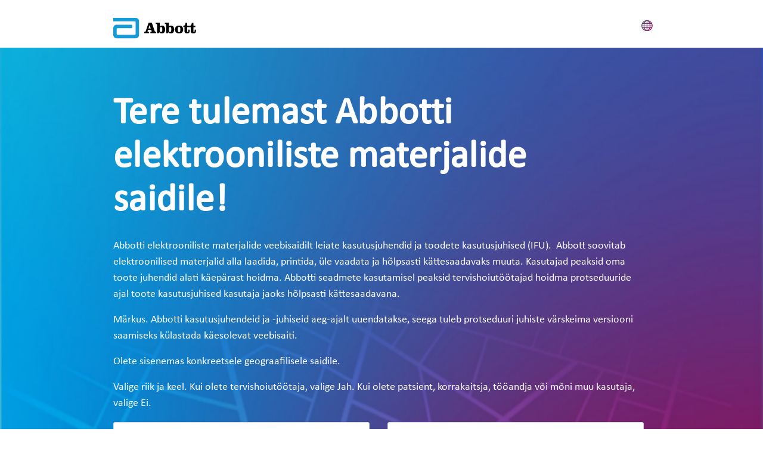

--- FILE ---
content_type: text/html;charset=utf-8
request_url: https://globalpointofcare.eifu.abbott/et/nhcp/home.html
body_size: 21440
content:

<!DOCTYPE HTML>
<html lang="et">
<head>
    <meta charset="UTF-8"/>
    <title>Início</title>
    
	<meta name="title" content="Início"/>
    
    <meta name="template" content="ardx-generic-page"/>
    <meta name="viewport" content="width=device-width, initial-scale=1"/>
    
    
    
    
    
    
   
    <script defer="defer" type="text/javascript" src="/.rum/@adobe/helix-rum-js@%5E2/dist/rum-standalone.js"></script>
<link rel="icon" sizes="192x192" href="/etc.clientlibs/abbott-platform/clientlibs/favicons/clientlib-favicon-abbott/resources/icon-192x192.png"/>
    <link rel="apple-touch-icon" sizes="180x180" href="/etc.clientlibs/abbott-platform/clientlibs/favicons/clientlib-favicon-abbott/resources/apple-touch-icon-180x180.png"/>
    <link rel="apple-touch-icon" sizes="167x167" href="/etc.clientlibs/abbott-platform/clientlibs/favicons/clientlib-favicon-abbott/resources/apple-touch-icon-167x167.png"/>
    <link rel="apple-touch-icon" sizes="152x152" href="/etc.clientlibs/abbott-platform/clientlibs/favicons/clientlib-favicon-abbott/resources/apple-touch-icon-152x152.png"/>
    <link rel="apple-touch-icon" sizes="120x120" href="/etc.clientlibs/abbott-platform/clientlibs/favicons/clientlib-favicon-abbott/resources/apple-touch-icon-120x120.png"/>
    <meta name="msapplication-square310x310logo" content="/etc.clientlibs/abbott-platform/clientlibs/favicons/clientlib-favicon-abbott/resources/icon-310x310.png"/>
    <meta name="msapplication-wide310x150logo" content="/etc.clientlibs/abbott-platform/clientlibs/favicons/clientlib-favicon-abbott/resources/icon-310x150.png"/>
    <meta name="msapplication-square150x150logo" content="/etc.clientlibs/abbott-platform/clientlibs/favicons/clientlib-favicon-abbott/resources/icon-150x150.png"/>
    <meta name="msapplication-square70x70logo" content="/etc.clientlibs/abbott-platform/clientlibs/favicons/clientlib-favicon-abbott/resources/icon-70x70.png"/>

    






<meta property="og:url" content="https://globalpointofcare.eifu.abbott/et/nhcp/home.html"/>
<meta property="og:type" content="website"/>
<meta property="og:title" content="Início"/>


<meta property="og:image" content="https://globalpointofcare.eifu.abbott/etc.clientlibs/abbott-platform/clientlibs/clientlib-site/resources/images/abbott-logo.png"/>

<link rel="canonical" href="https://globalpointofcare.eifu.abbott/et/nhcp/home.html"/>

	
    

	
    




    
<link rel="stylesheet" href="/etc.clientlibs/abbott-platform/clientlibs/clientlib-base.lc-654e2f104ebd48c11ca3a12ba0c814df-lc.min.css" type="text/css">
<link rel="stylesheet" href="/etc.clientlibs/abbott-platform/clientlibs/clientlib-site.lc-97aabca41096560373a5aa6193bbf347-lc.min.css" type="text/css">




    
<link rel="stylesheet" href="/etc.clientlibs/abbott-cloudplatform/clientlibs/clientlib-thirdparty/pdfjs.lc-d41d8cd98f00b204e9800998ecf8427e-lc.min.css" type="text/css">
<link rel="stylesheet" href="/etc.clientlibs/ardx/clientlibs/clientlib-ardx-themes/theme-ardx.lc-c82daefe04c4240bb956101de2fd9546-lc.min.css" type="text/css">




    
<link rel="stylesheet" href="/etc.clientlibs/abbott-platform/clientlibs/clientlib-globalreference.lc-41f05f29fc6c42840520915583dd66bd-lc.min.css" type="text/css">





<script>
window.dataLayer = window.dataLayer || [];
</script>




<script type="text/javascript" async>
;window.NREUM||(NREUM={});NREUM.init={distributed_tracing:{enabled:true},privacy:{cookies_enabled:true},ajax:{deny_list:["bam.nr-data.net"]}};
window.NREUM||(NREUM={}),__nr_require=function(t,e,n){function r(n){if(!e[n]){var o=e[n]={exports:{}};t[n][0].call(o.exports,function(e){var o=t[n][1][e];return r(o||e)},o,o.exports)}return e[n].exports}if("function"==typeof __nr_require)return __nr_require;for(var o=0;o<n.length;o++)r(n[o]);return r}({1:[function(t,e,n){function r(t){try{s.console&&console.log(t)}catch(e){}}var o,i=t("ee"),a=t(32),s={};try{o=localStorage.getItem("__nr_flags").split(","),console&&"function"==typeof console.log&&(s.console=!0,o.indexOf("dev")!==-1&&(s.dev=!0),o.indexOf("nr_dev")!==-1&&(s.nrDev=!0))}catch(c){}s.nrDev&&i.on("internal-error",function(t){r(t.stack)}),s.dev&&i.on("fn-err",function(t,e,n){r(n.stack)}),s.dev&&(r("NR AGENT IN DEVELOPMENT MODE"),r("flags: "+a(s,function(t,e){return t}).join(", ")))},{}],2:[function(t,e,n){function r(t,e,n,r,s){try{l?l-=1:o(s||new UncaughtException(t,e,n),!0)}catch(f){try{i("ierr",[f,c.now(),!0])}catch(d){}}return"function"==typeof u&&u.apply(this,a(arguments))}function UncaughtException(t,e,n){this.message=t||"Uncaught error with no additional information",this.sourceURL=e,this.line=n}function o(t,e){var n=e?null:c.now();i("err",[t,n])}var i=t("handle"),a=t(33),s=t("ee"),c=t("loader"),f=t("gos"),u=window.onerror,d=!1,p="nr@seenError";if(!c.disabled){var l=0;c.features.err=!0,t(1),window.onerror=r;try{throw new Error}catch(h){"stack"in h&&(t(14),t(13),"addEventListener"in window&&t(7),c.xhrWrappable&&t(15),d=!0)}s.on("fn-start",function(t,e,n){d&&(l+=1)}),s.on("fn-err",function(t,e,n){d&&!n[p]&&(f(n,p,function(){return!0}),this.thrown=!0,o(n))}),s.on("fn-end",function(){d&&!this.thrown&&l>0&&(l-=1)}),s.on("internal-error",function(t){i("ierr",[t,c.now(),!0])})}},{}],3:[function(t,e,n){var r=t("loader");r.disabled||(r.features.ins=!0)},{}],4:[function(t,e,n){function r(){U++,L=g.hash,this[u]=y.now()}function o(){U--,g.hash!==L&&i(0,!0);var t=y.now();this[h]=~~this[h]+t-this[u],this[d]=t}function i(t,e){E.emit("newURL",[""+g,e])}function a(t,e){t.on(e,function(){this[e]=y.now()})}var s="-start",c="-end",f="-body",u="fn"+s,d="fn"+c,p="cb"+s,l="cb"+c,h="jsTime",m="fetch",v="addEventListener",w=window,g=w.location,y=t("loader");if(w[v]&&y.xhrWrappable&&!y.disabled){var x=t(11),b=t(12),E=t(9),R=t(7),O=t(14),T=t(8),P=t(15),S=t(10),M=t("ee"),N=M.get("tracer"),C=t(23);t(17),y.features.spa=!0;var L,U=0;M.on(u,r),b.on(p,r),S.on(p,r),M.on(d,o),b.on(l,o),S.on(l,o),M.buffer([u,d,"xhr-resolved"]),R.buffer([u]),O.buffer(["setTimeout"+c,"clearTimeout"+s,u]),P.buffer([u,"new-xhr","send-xhr"+s]),T.buffer([m+s,m+"-done",m+f+s,m+f+c]),E.buffer(["newURL"]),x.buffer([u]),b.buffer(["propagate",p,l,"executor-err","resolve"+s]),N.buffer([u,"no-"+u]),S.buffer(["new-jsonp","cb-start","jsonp-error","jsonp-end"]),a(T,m+s),a(T,m+"-done"),a(S,"new-jsonp"),a(S,"jsonp-end"),a(S,"cb-start"),E.on("pushState-end",i),E.on("replaceState-end",i),w[v]("hashchange",i,C(!0)),w[v]("load",i,C(!0)),w[v]("popstate",function(){i(0,U>1)},C(!0))}},{}],5:[function(t,e,n){function r(){var t=new PerformanceObserver(function(t,e){var n=t.getEntries();s(v,[n])});try{t.observe({entryTypes:["resource"]})}catch(e){}}function o(t){if(s(v,[window.performance.getEntriesByType(w)]),window.performance["c"+p])try{window.performance[h](m,o,!1)}catch(t){}else try{window.performance[h]("webkit"+m,o,!1)}catch(t){}}function i(t){}if(window.performance&&window.performance.timing&&window.performance.getEntriesByType){var a=t("ee"),s=t("handle"),c=t(14),f=t(13),u=t(6),d=t(23),p="learResourceTimings",l="addEventListener",h="removeEventListener",m="resourcetimingbufferfull",v="bstResource",w="resource",g="-start",y="-end",x="fn"+g,b="fn"+y,E="bstTimer",R="pushState",O=t("loader");if(!O.disabled){O.features.stn=!0,t(9),"addEventListener"in window&&t(7);var T=NREUM.o.EV;a.on(x,function(t,e){var n=t[0];n instanceof T&&(this.bstStart=O.now())}),a.on(b,function(t,e){var n=t[0];n instanceof T&&s("bst",[n,e,this.bstStart,O.now()])}),c.on(x,function(t,e,n){this.bstStart=O.now(),this.bstType=n}),c.on(b,function(t,e){s(E,[e,this.bstStart,O.now(),this.bstType])}),f.on(x,function(){this.bstStart=O.now()}),f.on(b,function(t,e){s(E,[e,this.bstStart,O.now(),"requestAnimationFrame"])}),a.on(R+g,function(t){this.time=O.now(),this.startPath=location.pathname+location.hash}),a.on(R+y,function(t){s("bstHist",[location.pathname+location.hash,this.startPath,this.time])}),u()?(s(v,[window.performance.getEntriesByType("resource")]),r()):l in window.performance&&(window.performance["c"+p]?window.performance[l](m,o,d(!1)):window.performance[l]("webkit"+m,o,d(!1))),document[l]("scroll",i,d(!1)),document[l]("keypress",i,d(!1)),document[l]("click",i,d(!1))}}},{}],6:[function(t,e,n){e.exports=function(){return"PerformanceObserver"in window&&"function"==typeof window.PerformanceObserver}},{}],7:[function(t,e,n){function r(t){for(var e=t;e&&!e.hasOwnProperty(u);)e=Object.getPrototypeOf(e);e&&o(e)}function o(t){s.inPlace(t,[u,d],"-",i)}function i(t,e){return t[1]}var a=t("ee").get("events"),s=t("wrap-function")(a,!0),c=t("gos"),f=XMLHttpRequest,u="addEventListener",d="removeEventListener";e.exports=a,"getPrototypeOf"in Object?(r(document),r(window),r(f.prototype)):f.prototype.hasOwnProperty(u)&&(o(window),o(f.prototype)),a.on(u+"-start",function(t,e){var n=t[1];if(null!==n&&("function"==typeof n||"object"==typeof n)){var r=c(n,"nr@wrapped",function(){function t(){if("function"==typeof n.handleEvent)return n.handleEvent.apply(n,arguments)}var e={object:t,"function":n}[typeof n];return e?s(e,"fn-",null,e.name||"anonymous"):n});this.wrapped=t[1]=r}}),a.on(d+"-start",function(t){t[1]=this.wrapped||t[1]})},{}],8:[function(t,e,n){function r(t,e,n){var r=t[e];"function"==typeof r&&(t[e]=function(){var t=i(arguments),e={};o.emit(n+"before-start",[t],e);var a;e[m]&&e[m].dt&&(a=e[m].dt);var s=r.apply(this,t);return o.emit(n+"start",[t,a],s),s.then(function(t){return o.emit(n+"end",[null,t],s),t},function(t){throw o.emit(n+"end",[t],s),t})})}var o=t("ee").get("fetch"),i=t(33),a=t(32);e.exports=o;var s=window,c="fetch-",f=c+"body-",u=["arrayBuffer","blob","json","text","formData"],d=s.Request,p=s.Response,l=s.fetch,h="prototype",m="nr@context";d&&p&&l&&(a(u,function(t,e){r(d[h],e,f),r(p[h],e,f)}),r(s,"fetch",c),o.on(c+"end",function(t,e){var n=this;if(e){var r=e.headers.get("content-length");null!==r&&(n.rxSize=r),o.emit(c+"done",[null,e],n)}else o.emit(c+"done",[t],n)}))},{}],9:[function(t,e,n){var r=t("ee").get("history"),o=t("wrap-function")(r);e.exports=r;var i=window.history&&window.history.constructor&&window.history.constructor.prototype,a=window.history;i&&i.pushState&&i.replaceState&&(a=i),o.inPlace(a,["pushState","replaceState"],"-")},{}],10:[function(t,e,n){function r(t){function e(){f.emit("jsonp-end",[],l),t.removeEventListener("load",e,c(!1)),t.removeEventListener("error",n,c(!1))}function n(){f.emit("jsonp-error",[],l),f.emit("jsonp-end",[],l),t.removeEventListener("load",e,c(!1)),t.removeEventListener("error",n,c(!1))}var r=t&&"string"==typeof t.nodeName&&"script"===t.nodeName.toLowerCase();if(r){var o="function"==typeof t.addEventListener;if(o){var a=i(t.src);if(a){var d=s(a),p="function"==typeof d.parent[d.key];if(p){var l={};u.inPlace(d.parent,[d.key],"cb-",l),t.addEventListener("load",e,c(!1)),t.addEventListener("error",n,c(!1)),f.emit("new-jsonp",[t.src],l)}}}}}function o(){return"addEventListener"in window}function i(t){var e=t.match(d);return e?e[1]:null}function a(t,e){var n=t.match(l),r=n[1],o=n[3];return o?a(o,e[r]):e[r]}function s(t){var e=t.match(p);return e&&e.length>=3?{key:e[2],parent:a(e[1],window)}:{key:t,parent:window}}var c=t(23),f=t("ee").get("jsonp"),u=t("wrap-function")(f);if(e.exports=f,o()){var d=/[?&](?:callback|cb)=([^&#]+)/,p=/(.*)\.([^.]+)/,l=/^(\w+)(\.|$)(.*)$/,h=["appendChild","insertBefore","replaceChild"];Node&&Node.prototype&&Node.prototype.appendChild?u.inPlace(Node.prototype,h,"dom-"):(u.inPlace(HTMLElement.prototype,h,"dom-"),u.inPlace(HTMLHeadElement.prototype,h,"dom-"),u.inPlace(HTMLBodyElement.prototype,h,"dom-")),f.on("dom-start",function(t){r(t[0])})}},{}],11:[function(t,e,n){var r=t("ee").get("mutation"),o=t("wrap-function")(r),i=NREUM.o.MO;e.exports=r,i&&(window.MutationObserver=function(t){return this instanceof i?new i(o(t,"fn-")):i.apply(this,arguments)},MutationObserver.prototype=i.prototype)},{}],12:[function(t,e,n){function r(t){var e=i.context(),n=s(t,"executor-",e,null,!1),r=new f(n);return i.context(r).getCtx=function(){return e},r}var o=t("wrap-function"),i=t("ee").get("promise"),a=t("ee").getOrSetContext,s=o(i),c=t(32),f=NREUM.o.PR;e.exports=i,f&&(window.Promise=r,["all","race"].forEach(function(t){var e=f[t];f[t]=function(n){function r(t){return function(){i.emit("propagate",[null,!o],a,!1,!1),o=o||!t}}var o=!1;c(n,function(e,n){Promise.resolve(n).then(r("all"===t),r(!1))});var a=e.apply(f,arguments),s=f.resolve(a);return s}}),["resolve","reject"].forEach(function(t){var e=f[t];f[t]=function(t){var n=e.apply(f,arguments);return t!==n&&i.emit("propagate",[t,!0],n,!1,!1),n}}),f.prototype["catch"]=function(t){return this.then(null,t)},f.prototype=Object.create(f.prototype,{constructor:{value:r}}),c(Object.getOwnPropertyNames(f),function(t,e){try{r[e]=f[e]}catch(n){}}),o.wrapInPlace(f.prototype,"then",function(t){return function(){var e=this,n=o.argsToArray.apply(this,arguments),r=a(e);r.promise=e,n[0]=s(n[0],"cb-",r,null,!1),n[1]=s(n[1],"cb-",r,null,!1);var c=t.apply(this,n);return r.nextPromise=c,i.emit("propagate",[e,!0],c,!1,!1),c}}),i.on("executor-start",function(t){t[0]=s(t[0],"resolve-",this,null,!1),t[1]=s(t[1],"resolve-",this,null,!1)}),i.on("executor-err",function(t,e,n){t[1](n)}),i.on("cb-end",function(t,e,n){i.emit("propagate",[n,!0],this.nextPromise,!1,!1)}),i.on("propagate",function(t,e,n){this.getCtx&&!e||(this.getCtx=function(){if(t instanceof Promise)var e=i.context(t);return e&&e.getCtx?e.getCtx():this})}),r.toString=function(){return""+f})},{}],13:[function(t,e,n){var r=t("ee").get("raf"),o=t("wrap-function")(r),i="equestAnimationFrame";e.exports=r,o.inPlace(window,["r"+i,"mozR"+i,"webkitR"+i,"msR"+i],"raf-"),r.on("raf-start",function(t){t[0]=o(t[0],"fn-")})},{}],14:[function(t,e,n){function r(t,e,n){t[0]=a(t[0],"fn-",null,n)}function o(t,e,n){this.method=n,this.timerDuration=isNaN(t[1])?0:+t[1],t[0]=a(t[0],"fn-",this,n)}var i=t("ee").get("timer"),a=t("wrap-function")(i),s="setTimeout",c="setInterval",f="clearTimeout",u="-start",d="-";e.exports=i,a.inPlace(window,[s,"setImmediate"],s+d),a.inPlace(window,[c],c+d),a.inPlace(window,[f,"clearImmediate"],f+d),i.on(c+u,r),i.on(s+u,o)},{}],15:[function(t,e,n){function r(t,e){d.inPlace(e,["onreadystatechange"],"fn-",s)}function o(){var t=this,e=u.context(t);t.readyState>3&&!e.resolved&&(e.resolved=!0,u.emit("xhr-resolved",[],t)),d.inPlace(t,y,"fn-",s)}function i(t){x.push(t),m&&(E?E.then(a):w?w(a):(R=-R,O.data=R))}function a(){for(var t=0;t<x.length;t++)r([],x[t]);x.length&&(x=[])}function s(t,e){return e}function c(t,e){for(var n in t)e[n]=t[n];return e}t(7);var f=t("ee"),u=f.get("xhr"),d=t("wrap-function")(u),p=t(23),l=NREUM.o,h=l.XHR,m=l.MO,v=l.PR,w=l.SI,g="readystatechange",y=["onload","onerror","onabort","onloadstart","onloadend","onprogress","ontimeout"],x=[];e.exports=u;var b=window.XMLHttpRequest=function(t){var e=new h(t);try{u.emit("new-xhr",[e],e),e.addEventListener(g,o,p(!1))}catch(n){try{u.emit("internal-error",[n])}catch(r){}}return e};if(c(h,b),b.prototype=h.prototype,d.inPlace(b.prototype,["open","send"],"-xhr-",s),u.on("send-xhr-start",function(t,e){r(t,e),i(e)}),u.on("open-xhr-start",r),m){var E=v&&v.resolve();if(!w&&!v){var R=1,O=document.createTextNode(R);new m(a).observe(O,{characterData:!0})}}else f.on("fn-end",function(t){t[0]&&t[0].type===g||a()})},{}],16:[function(t,e,n){function r(t){if(!s(t))return null;var e=window.NREUM;if(!e.loader_config)return null;var n=(e.loader_config.accountID||"").toString()||null,r=(e.loader_config.agentID||"").toString()||null,f=(e.loader_config.trustKey||"").toString()||null;if(!n||!r)return null;var h=l.generateSpanId(),m=l.generateTraceId(),v=Date.now(),w={spanId:h,traceId:m,timestamp:v};return(t.sameOrigin||c(t)&&p())&&(w.traceContextParentHeader=o(h,m),w.traceContextStateHeader=i(h,v,n,r,f)),(t.sameOrigin&&!u()||!t.sameOrigin&&c(t)&&d())&&(w.newrelicHeader=a(h,m,v,n,r,f)),w}function o(t,e){return"00-"+e+"-"+t+"-01"}function i(t,e,n,r,o){var i=0,a="",s=1,c="",f="";return o+"@nr="+i+"-"+s+"-"+n+"-"+r+"-"+t+"-"+a+"-"+c+"-"+f+"-"+e}function a(t,e,n,r,o,i){var a="btoa"in window&&"function"==typeof window.btoa;if(!a)return null;var s={v:[0,1],d:{ty:"Browser",ac:r,ap:o,id:t,tr:e,ti:n}};return i&&r!==i&&(s.d.tk=i),btoa(JSON.stringify(s))}function s(t){return f()&&c(t)}function c(t){var e=!1,n={};if("init"in NREUM&&"distributed_tracing"in NREUM.init&&(n=NREUM.init.distributed_tracing),t.sameOrigin)e=!0;else if(n.allowed_origins instanceof Array)for(var r=0;r<n.allowed_origins.length;r++){var o=h(n.allowed_origins[r]);if(t.hostname===o.hostname&&t.protocol===o.protocol&&t.port===o.port){e=!0;break}}return e}function f(){return"init"in NREUM&&"distributed_tracing"in NREUM.init&&!!NREUM.init.distributed_tracing.enabled}function u(){return"init"in NREUM&&"distributed_tracing"in NREUM.init&&!!NREUM.init.distributed_tracing.exclude_newrelic_header}function d(){return"init"in NREUM&&"distributed_tracing"in NREUM.init&&NREUM.init.distributed_tracing.cors_use_newrelic_header!==!1}function p(){return"init"in NREUM&&"distributed_tracing"in NREUM.init&&!!NREUM.init.distributed_tracing.cors_use_tracecontext_headers}var l=t(29),h=t(18);e.exports={generateTracePayload:r,shouldGenerateTrace:s}},{}],17:[function(t,e,n){function r(t){var e=this.params,n=this.metrics;if(!this.ended){this.ended=!0;for(var r=0;r<p;r++)t.removeEventListener(d[r],this.listener,!1);e.aborted||(n.duration=a.now()-this.startTime,this.loadCaptureCalled||4!==t.readyState?null==e.status&&(e.status=0):i(this,t),n.cbTime=this.cbTime,s("xhr",[e,n,this.startTime,this.endTime,"xhr"],this))}}function o(t,e){var n=c(e),r=t.params;r.hostname=n.hostname,r.port=n.port,r.protocol=n.protocol,r.host=n.hostname+":"+n.port,r.pathname=n.pathname,t.parsedOrigin=n,t.sameOrigin=n.sameOrigin}function i(t,e){t.params.status=e.status;var n=v(e,t.lastSize);if(n&&(t.metrics.rxSize=n),t.sameOrigin){var r=e.getResponseHeader("X-NewRelic-App-Data");r&&(t.params.cat=r.split(", ").pop())}t.loadCaptureCalled=!0}var a=t("loader");if(a.xhrWrappable&&!a.disabled){var s=t("handle"),c=t(18),f=t(16).generateTracePayload,u=t("ee"),d=["load","error","abort","timeout"],p=d.length,l=t("id"),h=t(24),m=t(22),v=t(19),w=t(23),g=NREUM.o.REQ,y=window.XMLHttpRequest;a.features.xhr=!0,t(15),t(8),u.on("new-xhr",function(t){var e=this;e.totalCbs=0,e.called=0,e.cbTime=0,e.end=r,e.ended=!1,e.xhrGuids={},e.lastSize=null,e.loadCaptureCalled=!1,e.params=this.params||{},e.metrics=this.metrics||{},t.addEventListener("load",function(n){i(e,t)},w(!1)),h&&(h>34||h<10)||t.addEventListener("progress",function(t){e.lastSize=t.loaded},w(!1))}),u.on("open-xhr-start",function(t){this.params={method:t[0]},o(this,t[1]),this.metrics={}}),u.on("open-xhr-end",function(t,e){"loader_config"in NREUM&&"xpid"in NREUM.loader_config&&this.sameOrigin&&e.setRequestHeader("X-NewRelic-ID",NREUM.loader_config.xpid);var n=f(this.parsedOrigin);if(n){var r=!1;n.newrelicHeader&&(e.setRequestHeader("newrelic",n.newrelicHeader),r=!0),n.traceContextParentHeader&&(e.setRequestHeader("traceparent",n.traceContextParentHeader),n.traceContextStateHeader&&e.setRequestHeader("tracestate",n.traceContextStateHeader),r=!0),r&&(this.dt=n)}}),u.on("send-xhr-start",function(t,e){var n=this.metrics,r=t[0],o=this;if(n&&r){var i=m(r);i&&(n.txSize=i)}this.startTime=a.now(),this.listener=function(t){try{"abort"!==t.type||o.loadCaptureCalled||(o.params.aborted=!0),("load"!==t.type||o.called===o.totalCbs&&(o.onloadCalled||"function"!=typeof e.onload))&&o.end(e)}catch(n){try{u.emit("internal-error",[n])}catch(r){}}};for(var s=0;s<p;s++)e.addEventListener(d[s],this.listener,w(!1))}),u.on("xhr-cb-time",function(t,e,n){this.cbTime+=t,e?this.onloadCalled=!0:this.called+=1,this.called!==this.totalCbs||!this.onloadCalled&&"function"==typeof n.onload||this.end(n)}),u.on("xhr-load-added",function(t,e){var n=""+l(t)+!!e;this.xhrGuids&&!this.xhrGuids[n]&&(this.xhrGuids[n]=!0,this.totalCbs+=1)}),u.on("xhr-load-removed",function(t,e){var n=""+l(t)+!!e;this.xhrGuids&&this.xhrGuids[n]&&(delete this.xhrGuids[n],this.totalCbs-=1)}),u.on("xhr-resolved",function(){this.endTime=a.now()}),u.on("addEventListener-end",function(t,e){e instanceof y&&"load"===t[0]&&u.emit("xhr-load-added",[t[1],t[2]],e)}),u.on("removeEventListener-end",function(t,e){e instanceof y&&"load"===t[0]&&u.emit("xhr-load-removed",[t[1],t[2]],e)}),u.on("fn-start",function(t,e,n){e instanceof y&&("onload"===n&&(this.onload=!0),("load"===(t[0]&&t[0].type)||this.onload)&&(this.xhrCbStart=a.now()))}),u.on("fn-end",function(t,e){this.xhrCbStart&&u.emit("xhr-cb-time",[a.now()-this.xhrCbStart,this.onload,e],e)}),u.on("fetch-before-start",function(t){function e(t,e){var n=!1;return e.newrelicHeader&&(t.set("newrelic",e.newrelicHeader),n=!0),e.traceContextParentHeader&&(t.set("traceparent",e.traceContextParentHeader),e.traceContextStateHeader&&t.set("tracestate",e.traceContextStateHeader),n=!0),n}var n,r=t[1]||{};"string"==typeof t[0]?n=t[0]:t[0]&&t[0].url?n=t[0].url:window.URL&&t[0]&&t[0]instanceof URL&&(n=t[0].href),n&&(this.parsedOrigin=c(n),this.sameOrigin=this.parsedOrigin.sameOrigin);var o=f(this.parsedOrigin);if(o&&(o.newrelicHeader||o.traceContextParentHeader))if("string"==typeof t[0]||window.URL&&t[0]&&t[0]instanceof URL){var i={};for(var a in r)i[a]=r[a];i.headers=new Headers(r.headers||{}),e(i.headers,o)&&(this.dt=o),t.length>1?t[1]=i:t.push(i)}else t[0]&&t[0].headers&&e(t[0].headers,o)&&(this.dt=o)}),u.on("fetch-start",function(t,e){this.params={},this.metrics={},this.startTime=a.now(),this.dt=e,t.length>=1&&(this.target=t[0]),t.length>=2&&(this.opts=t[1]);var n,r=this.opts||{},i=this.target;"string"==typeof i?n=i:"object"==typeof i&&i instanceof g?n=i.url:window.URL&&"object"==typeof i&&i instanceof URL&&(n=i.href),o(this,n);var s=(""+(i&&i instanceof g&&i.method||r.method||"GET")).toUpperCase();this.params.method=s,this.txSize=m(r.body)||0}),u.on("fetch-done",function(t,e){this.endTime=a.now(),this.params||(this.params={}),this.params.status=e?e.status:0;var n;"string"==typeof this.rxSize&&this.rxSize.length>0&&(n=+this.rxSize);var r={txSize:this.txSize,rxSize:n,duration:a.now()-this.startTime};s("xhr",[this.params,r,this.startTime,this.endTime,"fetch"],this)})}},{}],18:[function(t,e,n){var r={};e.exports=function(t){if(t in r)return r[t];var e=document.createElement("a"),n=window.location,o={};e.href=t,o.port=e.port;var i=e.href.split("://");!o.port&&i[1]&&(o.port=i[1].split("/")[0].split("@").pop().split(":")[1]),o.port&&"0"!==o.port||(o.port="https"===i[0]?"443":"80"),o.hostname=e.hostname||n.hostname,o.pathname=e.pathname,o.protocol=i[0],"/"!==o.pathname.charAt(0)&&(o.pathname="/"+o.pathname);var a=!e.protocol||":"===e.protocol||e.protocol===n.protocol,s=e.hostname===document.domain&&e.port===n.port;return o.sameOrigin=a&&(!e.hostname||s),"/"===o.pathname&&(r[t]=o),o}},{}],19:[function(t,e,n){function r(t,e){var n=t.responseType;return"json"===n&&null!==e?e:"arraybuffer"===n||"blob"===n||"json"===n?o(t.response):"text"===n||""===n||void 0===n?o(t.responseText):void 0}var o=t(22);e.exports=r},{}],20:[function(t,e,n){function r(){}function o(t,e,n,r){return function(){return u.recordSupportability("API/"+e+"/called"),i(t+e,[f.now()].concat(s(arguments)),n?null:this,r),n?void 0:this}}var i=t("handle"),a=t(32),s=t(33),c=t("ee").get("tracer"),f=t("loader"),u=t(25),d=NREUM;"undefined"==typeof window.newrelic&&(newrelic=d);var p=["setPageViewName","setCustomAttribute","setErrorHandler","finished","addToTrace","inlineHit","addRelease"],l="api-",h=l+"ixn-";a(p,function(t,e){d[e]=o(l,e,!0,"api")}),d.addPageAction=o(l,"addPageAction",!0),d.setCurrentRouteName=o(l,"routeName",!0),e.exports=newrelic,d.interaction=function(){return(new r).get()};var m=r.prototype={createTracer:function(t,e){var n={},r=this,o="function"==typeof e;return i(h+"tracer",[f.now(),t,n],r),function(){if(c.emit((o?"":"no-")+"fn-start",[f.now(),r,o],n),o)try{return e.apply(this,arguments)}catch(t){throw c.emit("fn-err",[arguments,this,t],n),t}finally{c.emit("fn-end",[f.now()],n)}}}};a("actionText,setName,setAttribute,save,ignore,onEnd,getContext,end,get".split(","),function(t,e){m[e]=o(h,e)}),newrelic.noticeError=function(t,e){"string"==typeof t&&(t=new Error(t)),u.recordSupportability("API/noticeError/called"),i("err",[t,f.now(),!1,e])}},{}],21:[function(t,e,n){function r(t){if(NREUM.init){for(var e=NREUM.init,n=t.split("."),r=0;r<n.length-1;r++)if(e=e[n[r]],"object"!=typeof e)return;return e=e[n[n.length-1]]}}e.exports={getConfiguration:r}},{}],22:[function(t,e,n){e.exports=function(t){if("string"==typeof t&&t.length)return t.length;if("object"==typeof t){if("undefined"!=typeof ArrayBuffer&&t instanceof ArrayBuffer&&t.byteLength)return t.byteLength;if("undefined"!=typeof Blob&&t instanceof Blob&&t.size)return t.size;if(!("undefined"!=typeof FormData&&t instanceof FormData))try{return JSON.stringify(t).length}catch(e){return}}}},{}],23:[function(t,e,n){var r=!1;try{var o=Object.defineProperty({},"passive",{get:function(){r=!0}});window.addEventListener("testPassive",null,o),window.removeEventListener("testPassive",null,o)}catch(i){}e.exports=function(t){return r?{passive:!0,capture:!!t}:!!t}},{}],24:[function(t,e,n){var r=0,o=navigator.userAgent.match(/Firefox[\/\s](\d+\.\d+)/);o&&(r=+o[1]),e.exports=r},{}],25:[function(t,e,n){function r(t,e){var n=[a,t,{name:t},e];return i("storeMetric",n,null,"api"),n}function o(t,e){var n=[s,t,{name:t},e];return i("storeEventMetrics",n,null,"api"),n}var i=t("handle"),a="sm",s="cm";e.exports={constants:{SUPPORTABILITY_METRIC:a,CUSTOM_METRIC:s},recordSupportability:r,recordCustom:o}},{}],26:[function(t,e,n){function r(){return s.exists&&performance.now?Math.round(performance.now()):(i=Math.max((new Date).getTime(),i))-a}function o(){return i}var i=(new Date).getTime(),a=i,s=t(34);e.exports=r,e.exports.offset=a,e.exports.getLastTimestamp=o},{}],27:[function(t,e,n){function r(t){return!(!t||!t.protocol||"file:"===t.protocol)}e.exports=r},{}],28:[function(t,e,n){function r(t,e){var n=t.getEntries();n.forEach(function(t){"first-paint"===t.name?p("timing",["fp",Math.floor(t.startTime)]):"first-contentful-paint"===t.name&&p("timing",["fcp",Math.floor(t.startTime)])})}function o(t,e){var n=t.getEntries();if(n.length>0){var r=n[n.length-1];if(c&&c<r.startTime)return;p("lcp",[r])}}function i(t){t.getEntries().forEach(function(t){t.hadRecentInput||p("cls",[t])})}function a(t){if(t instanceof v&&!g){var e=Math.round(t.timeStamp),n={type:t.type};e<=l.now()?n.fid=l.now()-e:e>l.offset&&e<=Date.now()?(e-=l.offset,n.fid=l.now()-e):e=l.now(),g=!0,p("timing",["fi",e,n])}}function s(t){"hidden"===t&&(c=l.now(),p("pageHide",[c]))}if(!("init"in NREUM&&"page_view_timing"in NREUM.init&&"enabled"in NREUM.init.page_view_timing&&NREUM.init.page_view_timing.enabled===!1)){var c,f,u,d,p=t("handle"),l=t("loader"),h=t(31),m=t(23),v=NREUM.o.EV;if("PerformanceObserver"in window&&"function"==typeof window.PerformanceObserver){f=new PerformanceObserver(r);try{f.observe({entryTypes:["paint"]})}catch(w){}u=new PerformanceObserver(o);try{u.observe({entryTypes:["largest-contentful-paint"]})}catch(w){}d=new PerformanceObserver(i);try{d.observe({type:"layout-shift",buffered:!0})}catch(w){}}if("addEventListener"in document){var g=!1,y=["click","keydown","mousedown","pointerdown","touchstart"];y.forEach(function(t){document.addEventListener(t,a,m(!1))})}h(s)}},{}],29:[function(t,e,n){function r(){function t(){return e?15&e[n++]:16*Math.random()|0}var e=null,n=0,r=window.crypto||window.msCrypto;r&&r.getRandomValues&&(e=r.getRandomValues(new Uint8Array(31)));for(var o,i="xxxxxxxx-xxxx-4xxx-yxxx-xxxxxxxxxxxx",a="",s=0;s<i.length;s++)o=i[s],"x"===o?a+=t().toString(16):"y"===o?(o=3&t()|8,a+=o.toString(16)):a+=o;return a}function o(){return a(16)}function i(){return a(32)}function a(t){function e(){return n?15&n[r++]:16*Math.random()|0}var n=null,r=0,o=window.crypto||window.msCrypto;o&&o.getRandomValues&&Uint8Array&&(n=o.getRandomValues(new Uint8Array(31)));for(var i=[],a=0;a<t;a++)i.push(e().toString(16));return i.join("")}e.exports={generateUuid:r,generateSpanId:o,generateTraceId:i}},{}],30:[function(t,e,n){function r(t,e){if(!o)return!1;if(t!==o)return!1;if(!e)return!0;if(!i)return!1;for(var n=i.split("."),r=e.split("."),a=0;a<r.length;a++)if(r[a]!==n[a])return!1;return!0}var o=null,i=null,a=/Version\/(\S+)\s+Safari/;if(navigator.userAgent){var s=navigator.userAgent,c=s.match(a);c&&s.indexOf("Chrome")===-1&&s.indexOf("Chromium")===-1&&(o="Safari",i=c[1])}e.exports={agent:o,version:i,match:r}},{}],31:[function(t,e,n){function r(t){function e(){t(s&&document[s]?document[s]:document[i]?"hidden":"visible")}"addEventListener"in document&&a&&document.addEventListener(a,e,o(!1))}var o=t(23);e.exports=r;var i,a,s;"undefined"!=typeof document.hidden?(i="hidden",a="visibilitychange",s="visibilityState"):"undefined"!=typeof document.msHidden?(i="msHidden",a="msvisibilitychange"):"undefined"!=typeof document.webkitHidden&&(i="webkitHidden",a="webkitvisibilitychange",s="webkitVisibilityState")},{}],32:[function(t,e,n){function r(t,e){var n=[],r="",i=0;for(r in t)o.call(t,r)&&(n[i]=e(r,t[r]),i+=1);return n}var o=Object.prototype.hasOwnProperty;e.exports=r},{}],33:[function(t,e,n){function r(t,e,n){e||(e=0),"undefined"==typeof n&&(n=t?t.length:0);for(var r=-1,o=n-e||0,i=Array(o<0?0:o);++r<o;)i[r]=t[e+r];return i}e.exports=r},{}],34:[function(t,e,n){e.exports={exists:"undefined"!=typeof window.performance&&window.performance.timing&&"undefined"!=typeof window.performance.timing.navigationStart}},{}],ee:[function(t,e,n){function r(){}function o(t){function e(t){return t&&t instanceof r?t:t?f(t,c,a):a()}function n(n,r,o,i,a){if(a!==!1&&(a=!0),!l.aborted||i){t&&a&&t(n,r,o);for(var s=e(o),c=m(n),f=c.length,u=0;u<f;u++)c[u].apply(s,r);var p=d[y[n]];return p&&p.push([x,n,r,s]),s}}function i(t,e){g[t]=m(t).concat(e)}function h(t,e){var n=g[t];if(n)for(var r=0;r<n.length;r++)n[r]===e&&n.splice(r,1)}function m(t){return g[t]||[]}function v(t){return p[t]=p[t]||o(n)}function w(t,e){l.aborted||u(t,function(t,n){e=e||"feature",y[n]=e,e in d||(d[e]=[])})}var g={},y={},x={on:i,addEventListener:i,removeEventListener:h,emit:n,get:v,listeners:m,context:e,buffer:w,abort:s,aborted:!1};return x}function i(t){return f(t,c,a)}function a(){return new r}function s(){(d.api||d.feature)&&(l.aborted=!0,d=l.backlog={})}var c="nr@context",f=t("gos"),u=t(32),d={},p={},l=e.exports=o();e.exports.getOrSetContext=i,l.backlog=d},{}],gos:[function(t,e,n){function r(t,e,n){if(o.call(t,e))return t[e];var r=n();if(Object.defineProperty&&Object.keys)try{return Object.defineProperty(t,e,{value:r,writable:!0,enumerable:!1}),r}catch(i){}return t[e]=r,r}var o=Object.prototype.hasOwnProperty;e.exports=r},{}],handle:[function(t,e,n){function r(t,e,n,r){o.buffer([t],r),o.emit(t,e,n)}var o=t("ee").get("handle");e.exports=r,r.ee=o},{}],id:[function(t,e,n){function r(t){var e=typeof t;return!t||"object"!==e&&"function"!==e?-1:t===window?0:a(t,i,function(){return o++})}var o=1,i="nr@id",a=t("gos");e.exports=r},{}],loader:[function(t,e,n){function r(){if(!P++){var t=T.info=NREUM.info,e=v.getElementsByTagName("script")[0];if(setTimeout(f.abort,3e4),!(t&&t.licenseKey&&t.applicationID&&e))return f.abort();c(R,function(e,n){t[e]||(t[e]=n)});var n=a();s("mark",["onload",n+T.offset],null,"api"),s("timing",["load",n]);var r=v.createElement("script");0===t.agent.indexOf("http://")||0===t.agent.indexOf("https://")?r.src=t.agent:r.src=h+"://"+t.agent,e.parentNode.insertBefore(r,e)}}function o(){"complete"===v.readyState&&i()}function i(){s("mark",["domContent",a()+T.offset],null,"api")}var a=t(26),s=t("handle"),c=t(32),f=t("ee"),u=t(30),d=t(27),p=t(21),l=t(23),h=p.getConfiguration("ssl")===!1?"http":"https",m=window,v=m.document,w="addEventListener",g="attachEvent",y=m.XMLHttpRequest,x=y&&y.prototype,b=!d(m.location);NREUM.o={ST:setTimeout,SI:m.setImmediate,CT:clearTimeout,XHR:y,REQ:m.Request,EV:m.Event,PR:m.Promise,MO:m.MutationObserver};var E=""+location,R={beacon:"bam.nr-data.net",errorBeacon:"bam.nr-data.net",agent:"js-agent.newrelic.com/nr-spa-1212.min.js"},O=y&&x&&x[w]&&!/CriOS/.test(navigator.userAgent),T=e.exports={offset:a.getLastTimestamp(),now:a,origin:E,features:{},xhrWrappable:O,userAgent:u,disabled:b};if(!b){t(20),t(28),v[w]?(v[w]("DOMContentLoaded",i,l(!1)),m[w]("load",r,l(!1))):(v[g]("onreadystatechange",o),m[g]("onload",r)),s("mark",["firstbyte",a.getLastTimestamp()],null,"api");var P=0}},{}],"wrap-function":[function(t,e,n){function r(t,e){function n(e,n,r,c,f){function nrWrapper(){var i,a,u,p;try{a=this,i=d(arguments),u="function"==typeof r?r(i,a):r||{}}catch(l){o([l,"",[i,a,c],u],t)}s(n+"start",[i,a,c],u,f);try{return p=e.apply(a,i)}catch(h){throw s(n+"err",[i,a,h],u,f),h}finally{s(n+"end",[i,a,p],u,f)}}return a(e)?e:(n||(n=""),nrWrapper[p]=e,i(e,nrWrapper,t),nrWrapper)}function r(t,e,r,o,i){r||(r="");var s,c,f,u="-"===r.charAt(0);for(f=0;f<e.length;f++)c=e[f],s=t[c],a(s)||(t[c]=n(s,u?c+r:r,o,c,i))}function s(n,r,i,a){if(!h||e){var s=h;h=!0;try{t.emit(n,r,i,e,a)}catch(c){o([c,n,r,i],t)}h=s}}return t||(t=u),n.inPlace=r,n.flag=p,n}function o(t,e){e||(e=u);try{e.emit("internal-error",t)}catch(n){}}function i(t,e,n){if(Object.defineProperty&&Object.keys)try{var r=Object.keys(t);return r.forEach(function(n){Object.defineProperty(e,n,{get:function(){return t[n]},set:function(e){return t[n]=e,e}})}),e}catch(i){o([i],n)}for(var a in t)l.call(t,a)&&(e[a]=t[a]);return e}function a(t){return!(t&&t instanceof Function&&t.apply&&!t[p])}function s(t,e){var n=e(t);return n[p]=t,i(t,n,u),n}function c(t,e,n){var r=t[e];t[e]=s(r,n)}function f(){for(var t=arguments.length,e=new Array(t),n=0;n<t;++n)e[n]=arguments[n];return e}var u=t("ee"),d=t(33),p="nr@original",l=Object.prototype.hasOwnProperty,h=!1;e.exports=r,e.exports.wrapFunction=s,e.exports.wrapInPlace=c,e.exports.argsToArray=f},{}]},{},["loader",2,17,5,3,4]);
;NREUM.loader_config={accountID:"2629726",trustKey:"1417428",agentID:"1834921971",licenseKey:"NRJS-ae8f2148d8b44dd4bec",applicationID:"1834921971"}
;NREUM.info={beacon:"bam.nr-data.net",errorBeacon:"bam.nr-data.net",licenseKey:"NRJS-ae8f2148d8b44dd4bec",applicationID:"1834921971",sa:1}
</script>




<script async="async" src="https://assets.adobedtm.com/1a1f0c5245aa/da1ac889fdaa/launch-61c1efc92f39-development.min.js"></script>




    
    
    

    

    
    
    

    
    
</head>
<body class="genericpage page basicpage" id="genericpage-f7af6c8077">
	  






	




	



	
<div class="abbott-wrapper">
	

	

    



<div class="xf-content-height">
    <div class="root responsivegrid">


<div class="aem-Grid aem-Grid--12 aem-Grid--default--12 ">
    
    <div class="header aem-GridColumn aem-GridColumn--default--12">
    
	<div class="o-header " data-js-component="header">
	    <div class="o-header__wrapper">
            <div class="row header_sticky" data-sticky="false">
                <div class="container row header_main">
                    <div class="col-sm-6 col-md-3 col-small-6">
                        
    <div class="o-header__logo-section">
        <div class="o-header__logo-left">
            
                
                
    <div id="logo-6735d1e897" class="a-logo-comp  ">
        
        
        
        
        
        
			<a class="a-logo-comp--link" href="/et/hcp/home.html" target="_self">
                <img loading="lazy" class="a-logo-comp--image img-fluid" src="/content/dam/ardx/ardx/images/abbott-logo.svg" alt="Abbott Logo"/>
                <img loading="lazy" class="a-logo-comp--image img-fluid sticky-logo" src="/content/dam/ardx/ardx/images/abbott-logo.svg" alt="Abbott Logo"/>
            </a>
            
        
    </div>



    
    


            
        </div>
    </div>              

                    </div>
                    <div class="col-md-5 d-small-none d-tablet-inline">
                        
    
        <div class="o-header__user-activity">
            <div class="o-header__utility-nav">
                
                    <div class="country-dropdown linkstack">
	
		<div id="linkstack-757b7e18d6" class="m-link-stack js-m-link-stack " data-js-component="default-link-stack">
        
	<div class="m-link-stack--header">
		

		

		
    
    
    <h6 class="m-link-stack--title">
    </h6>


		
			<a role="link" href="javascript:void(0)" class="abt-icon-down-arrow js-collapse-icon"></a>
		
	</div>

        
            
	<ul class="js-collapsable-links m-link-stack--content d-none d-lg-block d-xl-block">
		
			
			<li class="a-link">
				<a class="a-link__text" href="/et/hcp/home.html" target="_self">Avaleht</a>
			</li>
		
			
			<li class="a-link">
				<a class="a-link__text" href="/et/favorites.html" target="_self">Lemmikud</a>
			</li>
		
			
			<li class="a-link">
				<a class="a-link__text" href="/et/faq.html" target="_self">KKK</a>
			</li>
		
			
			<li class="a-link">
				<a class="a-link__text" href="/et/contact-us.html" target="_self">Võtke meiega ühendust</a>
			</li>
		
	</ul>

        
        </div>
    
</div>

                

            </div>					
        </div>
   

                    </div>
                    <div class="col-md-4 col-small-6 clearfix">
                        
    <div>
	<div class="o-header__mega-menu">
        <div class="container">
            
            <div class="header__mob-options d-block d-lg-none">
                <div class="menu-icons d-none">
                    <span class="abt-icon abt-icon-hambuerger-menu"></span>
                    <span class="abt-icon abt-icon-cross d-none"></span> 
                </div>
                <div class="mobile-menu-overlay d-none">
                    <div class="mob_menu_sublinks"></div>
                    <div class="seperator"></div>
                    <div class="lang-search d-none">
                        <span class="lang-selected"></span>
                        <span class="abt-icon abt-icon-right-arrow" aria-hidden="true"></span>
                    </div>
                    <div class="switch-container mobile-switch-container">
                        
                        <div class="mobile-switch link button">


	

    
    
    
	
	
		<div class="a-link ">
			<a id="link-d6fa12b8d8" class="a-link__text 
							  
							 a-link__text--has-icon" href="/et/index.html" target="_self">
				<em class="abt-icon abt-icon-right-arrow"></em>
				<span class="a-link__inner-text">Vaheta vaadet</span>
	</a>
	</div>




    


</div>

                    </div> 
                    <div class="mob_lang_right_menu"></div>
                </div>
            </div>
            <div class="menu-header-right">
                <ul class="menu-option-right">
                    <li class="menu-right-option">
                        <a class="lang-search d-none d-small-none" href="javascript:;">
                            <span class="lang-selected"></span>
                            <span class="abt-icon abt-icon-down-arrow" aria-hidden="true"></span>
                        </a>
                    </li>
                    <li class="menu-right-option">
                        
                        <div class="switch-container switch-icon d-small-none">
                            
                            <div class="switch link button">


	

    
    
    
	
	
		<div class="a-link ">
			<a id="link-e8e25a5ed6" class="a-link__text 
							  
							 a-link__text--has-icon" href="/et/index.html" target="_self">
				<em class="abt-icon abt-icon-gear"></em>
				<span class="a-link__inner-text">Vaheta vaadet</span>
	</a>
	</div>




    


</div>
 
                        </div>
                        <div class="switch-overlay d-none"></div>              
                        
                    </li>
                    <li class="menu-right-option language-switcher">
                        
                            <div class="lang-dropdown d-none">
                                <span class="abt-icon abt-icon-cross close-mob-dropdown d-none"></span>
                                

    

	
		
	
<div id="languagenavigation-e58530d78f" class="m-link-stack m-link-stack--dropdown js-m-link-stack-dropdown m-link-stack__country-select ">
     <div class="m-link-stack__link" data-js-component="link-stack-dropdown">
          
          
                    
          
                    
          
                    
          
                    
          
                    
          
                    
          
                    
          
                    
          
                    
          
                    
          
                    
          
                    
          
                    
          
                    
          
                    
          
                    
          
                    
          
                    
          
                    
          
                    <div class="a-link a-link--icon-right"> <a class="a-link__text" href="/et/nhcp/home.html" target="">
                              <em class="abt-icon abt-icon-down-arrow" aria-hidden="true"> </em>Eesti keel
                        <span class="m-link-stack__current_lang">(et)</span></a> </div>
          
                    
          
                    
          
                    
          
                    
          
                    
          
                    
          
                    
          
                    
          
                    
          
                    
          
                    
          
                    
          
                    
          
                    
          
                    
          
                    
          
                    
          
                    
          
                    
          
                    
          
                    
          
                    
          
          
     </div>
     <div class="m-link-stack__dropdown-wrapper js-collapsable-links-dropdown d-none">
          <div class="m-link-stack__container">
               
               
    <ul class="m-link-stack__list ">
        
    <li class="m-link-stack__list-item cmp-languagenavigation__item cmp-languagenavigation__item--langcode-en cmp-languagenavigation__item--level-0">
        
      <div class="a-link" lang="en">
        <a class="a-link__text" aria-label="English" role="link" href="/en/nhcp/home.html" data-id="menu-2" hreflang="en" lang="en">
              <span class="m-link-stack__name">English</span>
              <span class="m-link-stack__lang">
                
                (en)
              </span>
        </a>
      </div>


        
    </li>

    
        
    <li class="m-link-stack__list-item cmp-languagenavigation__item cmp-languagenavigation__item--langcode-fi cmp-languagenavigation__item--level-0">
        
      <div class="a-link" lang="fi">
        <a class="a-link__text" aria-label="Finnish" role="link" href="/fi/nhcp/home.html" data-id="menu-2" hreflang="fi" lang="fi">
              <span class="m-link-stack__name">Suomi</span>
              <span class="m-link-stack__lang">
                
                (fi)
              </span>
        </a>
      </div>


        
    </li>

    
        
    <li class="m-link-stack__list-item cmp-languagenavigation__item cmp-languagenavigation__item--langcode-el cmp-languagenavigation__item--level-0">
        
      <div class="a-link" lang="el">
        <a class="a-link__text" aria-label="Greek" role="link" href="/el/nhcp/home.html" data-id="menu-2" hreflang="el" lang="el">
              <span class="m-link-stack__name">Ελληνικά</span>
              <span class="m-link-stack__lang">
                
                (el)
              </span>
        </a>
      </div>


        
    </li>

    
        
    <li class="m-link-stack__list-item cmp-languagenavigation__item cmp-languagenavigation__item--langcode-ru cmp-languagenavigation__item--level-0">
        
      <div class="a-link" lang="ru">
        <a class="a-link__text" aria-label="Russian" role="link" href="/ru/nhcp/home.html" data-id="menu-2" hreflang="ru" lang="ru">
              <span class="m-link-stack__name">Русский</span>
              <span class="m-link-stack__lang">
                
                (ru)
              </span>
        </a>
      </div>


        
    </li>

    
        
    <li class="m-link-stack__list-item cmp-languagenavigation__item cmp-languagenavigation__item--countrycode-LA cmp-languagenavigation__item--langcode-es-LA cmp-languagenavigation__item--level-0">
        
      <div class="a-link" lang="es-LA">
        <a class="a-link__text" aria-label="Spanish" role="link" href="/es-la/nhcp/home.html" data-id="menu-2" hreflang="es-LA" lang="es-LA">
              <span class="m-link-stack__name">Español</span>
              <span class="m-link-stack__lang">
                
                (es-LA)
              </span>
        </a>
      </div>


        
    </li>

    
        
    <li class="m-link-stack__list-item cmp-languagenavigation__item cmp-languagenavigation__item--countrycode-CA cmp-languagenavigation__item--langcode-fr-CA cmp-languagenavigation__item--level-0">
        
      <div class="a-link" lang="fr-CA">
        <a class="a-link__text" aria-label="French" role="link" href="/fr-ca/nhcp/home.html" data-id="menu-2" hreflang="fr-CA" lang="fr-CA">
              <span class="m-link-stack__name">Français</span>
              <span class="m-link-stack__lang">
                
                (fr-CA)
              </span>
        </a>
      </div>


        
    </li>

    
        
    <li class="m-link-stack__list-item cmp-languagenavigation__item cmp-languagenavigation__item--langcode-vi cmp-languagenavigation__item--level-0">
        
      <div class="a-link" lang="vi">
        <a class="a-link__text" aria-label="Vietnamese" role="link" href="/vi/nhcp/home.html" data-id="menu-2" hreflang="vi" lang="vi">
              <span class="m-link-stack__name">Việt</span>
              <span class="m-link-stack__lang">
                
                (vi)
              </span>
        </a>
      </div>


        
    </li>

    
        
    <li class="m-link-stack__list-item cmp-languagenavigation__item cmp-languagenavigation__item--langcode-tr cmp-languagenavigation__item--level-0">
        
      <div class="a-link" lang="tr">
        <a class="a-link__text" aria-label="Turkish" role="link" href="/tr/nhcp/home.html" data-id="menu-2" hreflang="tr" lang="tr">
              <span class="m-link-stack__name">Türkçe</span>
              <span class="m-link-stack__lang">
                
                (tr)
              </span>
        </a>
      </div>


        
    </li>

    
        
    <li class="m-link-stack__list-item cmp-languagenavigation__item cmp-languagenavigation__item--langcode-ga cmp-languagenavigation__item--level-0">
        
      <div class="a-link" lang="ga">
        <a class="a-link__text" aria-label="Irish" role="link" href="/ga/nhcp/home.html" data-id="menu-2" hreflang="ga" lang="ga">
              <span class="m-link-stack__name">Gaelic</span>
              <span class="m-link-stack__lang">
                
                (ga)
              </span>
        </a>
      </div>


        
    </li>

    
        
    <li class="m-link-stack__list-item cmp-languagenavigation__item cmp-languagenavigation__item--langcode-ar cmp-languagenavigation__item--level-0">
        
      <div class="a-link" lang="ar">
        <a class="a-link__text" aria-label="Arabic" role="link" href="/ar/nhcp/home.html" data-id="menu-2" hreflang="ar" lang="ar">
              <span class="m-link-stack__name">عربى</span>
              <span class="m-link-stack__lang">
                
                (ar)
              </span>
        </a>
      </div>


        
    </li>

    
        
    <li class="m-link-stack__list-item cmp-languagenavigation__item cmp-languagenavigation__item--langcode-mt cmp-languagenavigation__item--level-0">
        
      <div class="a-link" lang="mt">
        <a class="a-link__text" aria-label="Maltese" role="link" href="/mt/nhcp/home.html" data-id="menu-2" hreflang="mt" lang="mt">
              <span class="m-link-stack__name">Maltese</span>
              <span class="m-link-stack__lang">
                
                (mt)
              </span>
        </a>
      </div>


        
    </li>

    
        
    <li class="m-link-stack__list-item cmp-languagenavigation__item cmp-languagenavigation__item--langcode-pl cmp-languagenavigation__item--level-0">
        
      <div class="a-link" lang="pl">
        <a class="a-link__text" aria-label="Polish" role="link" href="/pl/nhcp/home.html" data-id="menu-2" hreflang="pl" lang="pl">
              <span class="m-link-stack__name">Polski</span>
              <span class="m-link-stack__lang">
                
                (pl)
              </span>
        </a>
      </div>


        
    </li>

    
        
    <li class="m-link-stack__list-item cmp-languagenavigation__item cmp-languagenavigation__item--langcode-cs cmp-languagenavigation__item--level-0">
        
      <div class="a-link" lang="cs">
        <a class="a-link__text" aria-label="Czech" role="link" href="/cs/nhcp/home.html" data-id="menu-2" hreflang="cs" lang="cs">
              <span class="m-link-stack__name">Česky</span>
              <span class="m-link-stack__lang">
                
                (cs)
              </span>
        </a>
      </div>


        
    </li>

    
        
    <li class="m-link-stack__list-item cmp-languagenavigation__item cmp-languagenavigation__item--langcode-sk cmp-languagenavigation__item--level-0">
        
      <div class="a-link" lang="sk">
        <a class="a-link__text" aria-label="Slovak" role="link" href="/sk/nhcp/home.html" data-id="menu-2" hreflang="sk" lang="sk">
              <span class="m-link-stack__name">Slovensky</span>
              <span class="m-link-stack__lang">
                
                (sk)
              </span>
        </a>
      </div>


        
    </li>

    
        
    <li class="m-link-stack__list-item cmp-languagenavigation__item cmp-languagenavigation__item--langcode-sv cmp-languagenavigation__item--level-0">
        
      <div class="a-link" lang="sv">
        <a class="a-link__text" aria-label="Swedish" role="link" href="/sv/nhcp/home.html" data-id="menu-2" hreflang="sv" lang="sv">
              <span class="m-link-stack__name">Svenska</span>
              <span class="m-link-stack__lang">
                
                (sv)
              </span>
        </a>
      </div>


        
    </li>

    
        
    <li class="m-link-stack__list-item cmp-languagenavigation__item cmp-languagenavigation__item--langcode-ms cmp-languagenavigation__item--level-0">
        
      <div class="a-link" lang="ms">
        <a class="a-link__text" aria-label="Malay" role="link" href="/ms/nhcp/home.html" data-id="menu-2" hreflang="ms" lang="ms">
              <span class="m-link-stack__name">Malay</span>
              <span class="m-link-stack__lang">
                
                (ms)
              </span>
        </a>
      </div>


        
    </li>

    
        
    <li class="m-link-stack__list-item cmp-languagenavigation__item cmp-languagenavigation__item--langcode-zh cmp-languagenavigation__item--level-0">
        
      <div class="a-link" lang="zh">
        <a class="a-link__text" aria-label="Chinese" role="link" href="/zh/nhcp/home.html" data-id="menu-2" hreflang="zh" lang="zh">
              <span class="m-link-stack__name">简体中文</span>
              <span class="m-link-stack__lang">
                
                (zh)
              </span>
        </a>
      </div>


        
    </li>

    
        
    <li class="m-link-stack__list-item cmp-languagenavigation__item cmp-languagenavigation__item--langcode-ja cmp-languagenavigation__item--level-0">
        
      <div class="a-link" lang="ja">
        <a class="a-link__text" aria-label="Japanese" role="link" href="/ja/nhcp/home.html" data-id="menu-2" hreflang="ja" lang="ja">
              <span class="m-link-stack__name">日本語</span>
              <span class="m-link-stack__lang">
                
                (ja)
              </span>
        </a>
      </div>


        
    </li>

    
        
    <li class="m-link-stack__list-item cmp-languagenavigation__item cmp-languagenavigation__item--langcode-nl cmp-languagenavigation__item--level-0">
        
      <div class="a-link" lang="nl">
        <a class="a-link__text" aria-label="Dutch" role="link" href="/nl/nhcp/home.html" data-id="menu-2" hreflang="nl" lang="nl">
              <span class="m-link-stack__name">Nederlands</span>
              <span class="m-link-stack__lang">
                
                (nl)
              </span>
        </a>
      </div>


        
    </li>

    
        
    

    
        
    <li class="m-link-stack__list-item cmp-languagenavigation__item cmp-languagenavigation__item--langcode-lv cmp-languagenavigation__item--level-0">
        
      <div class="a-link" lang="lv">
        <a class="a-link__text" aria-label="Latvian" role="link" href="/lv/nhcp/home.html" data-id="menu-2" hreflang="lv" lang="lv">
              <span class="m-link-stack__name">Latviešu</span>
              <span class="m-link-stack__lang">
                
                (lv)
              </span>
        </a>
      </div>


        
    </li>

    
        
    <li class="m-link-stack__list-item cmp-languagenavigation__item cmp-languagenavigation__item--langcode-da cmp-languagenavigation__item--level-0">
        
      <div class="a-link" lang="da">
        <a class="a-link__text" aria-label="Danish" role="link" href="/da/nhcp/home.html" data-id="menu-2" hreflang="da" lang="da">
              <span class="m-link-stack__name">Dansk</span>
              <span class="m-link-stack__lang">
                
                (da)
              </span>
        </a>
      </div>


        
    </li>

    
        
    <li class="m-link-stack__list-item cmp-languagenavigation__item cmp-languagenavigation__item--langcode-bg cmp-languagenavigation__item--level-0">
        
      <div class="a-link" lang="bg">
        <a class="a-link__text" aria-label="Bulgarian" role="link" href="/bg/nhcp/home.html" data-id="menu-2" hreflang="bg" lang="bg">
              <span class="m-link-stack__name">Български</span>
              <span class="m-link-stack__lang">
                
                (bg)
              </span>
        </a>
      </div>


        
    </li>

    
        
    <li class="m-link-stack__list-item cmp-languagenavigation__item cmp-languagenavigation__item--langcode-sl cmp-languagenavigation__item--level-0">
        
      <div class="a-link" lang="sl">
        <a class="a-link__text" aria-label="Slovenian" role="link" href="/sl/nhcp/home.html" data-id="menu-2" hreflang="sl" lang="sl">
              <span class="m-link-stack__name">Slovenščina</span>
              <span class="m-link-stack__lang">
                
                (sl)
              </span>
        </a>
      </div>


        
    </li>

    
        
    <li class="m-link-stack__list-item cmp-languagenavigation__item cmp-languagenavigation__item--langcode-mk cmp-languagenavigation__item--level-0">
        
      <div class="a-link" lang="mk">
        <a class="a-link__text" aria-label="Macedonian" role="link" href="/mk/nhcp/home.html" data-id="menu-2" hreflang="mk" lang="mk">
              <span class="m-link-stack__name">Македонски</span>
              <span class="m-link-stack__lang">
                
                (mk)
              </span>
        </a>
      </div>


        
    </li>

    
        
    <li class="m-link-stack__list-item cmp-languagenavigation__item cmp-languagenavigation__item--langcode-lt cmp-languagenavigation__item--level-0">
        
      <div class="a-link" lang="lt">
        <a class="a-link__text" aria-label="Lithuanian" role="link" href="/lt/nhcp/home.html" data-id="menu-2" hreflang="lt" lang="lt">
              <span class="m-link-stack__name">Lietuvių</span>
              <span class="m-link-stack__lang">
                
                (lt)
              </span>
        </a>
      </div>


        
    </li>

    
        
    <li class="m-link-stack__list-item cmp-languagenavigation__item cmp-languagenavigation__item--langcode-de cmp-languagenavigation__item--level-0">
        
      <div class="a-link" lang="de">
        <a class="a-link__text" aria-label="German" role="link" href="/de/nhcp/home.html" data-id="menu-2" hreflang="de" lang="de">
              <span class="m-link-stack__name">Deutsch</span>
              <span class="m-link-stack__lang">
                
                (de)
              </span>
        </a>
      </div>


        
    </li>

    
        
    <li class="m-link-stack__list-item cmp-languagenavigation__item cmp-languagenavigation__item--langcode-th cmp-languagenavigation__item--level-0">
        
      <div class="a-link" lang="th">
        <a class="a-link__text" aria-label="Thai" role="link" href="/th/nhcp/home.html" data-id="menu-2" hreflang="th" lang="th">
              <span class="m-link-stack__name">ภาษาไทย</span>
              <span class="m-link-stack__lang">
                
                (th)
              </span>
        </a>
      </div>


        
    </li>

    
        
    <li class="m-link-stack__list-item cmp-languagenavigation__item cmp-languagenavigation__item--langcode-pt cmp-languagenavigation__item--level-0">
        
      <div class="a-link" lang="pt">
        <a class="a-link__text" aria-label="Portuguese" role="link" href="/pt/nhcp/home.html" data-id="menu-2" hreflang="pt" lang="pt">
              <span class="m-link-stack__name">Português</span>
              <span class="m-link-stack__lang">
                
                (pt)
              </span>
        </a>
      </div>


        
    </li>

    
        
    <li class="m-link-stack__list-item cmp-languagenavigation__item cmp-languagenavigation__item--langcode-ko cmp-languagenavigation__item--level-0">
        
      <div class="a-link" lang="ko">
        <a class="a-link__text" aria-label="Korean" role="link" href="/ko/nhcp/home.html" data-id="menu-2" hreflang="ko" lang="ko">
              <span class="m-link-stack__name">한국어</span>
              <span class="m-link-stack__lang">
                
                (ko)
              </span>
        </a>
      </div>


        
    </li>

    
        
    <li class="m-link-stack__list-item cmp-languagenavigation__item cmp-languagenavigation__item--langcode-no cmp-languagenavigation__item--level-0">
        
      <div class="a-link" lang="no">
        <a class="a-link__text" aria-label="Norwegian" role="link" href="/no/nhcp/home.html" data-id="menu-2" hreflang="no" lang="no">
              <span class="m-link-stack__name">Norsk</span>
              <span class="m-link-stack__lang">
                
                (no)
              </span>
        </a>
      </div>


        
    </li>

    
        
    <li class="m-link-stack__list-item cmp-languagenavigation__item cmp-languagenavigation__item--langcode-hr cmp-languagenavigation__item--level-0">
        
      <div class="a-link" lang="hr">
        <a class="a-link__text" aria-label="Croatian" role="link" href="/hr/nhcp/home.html" data-id="menu-2" hreflang="hr" lang="hr">
              <span class="m-link-stack__name">Hrvatski</span>
              <span class="m-link-stack__lang">
                
                (hr)
              </span>
        </a>
      </div>


        
    </li>

    
        
    <li class="m-link-stack__list-item cmp-languagenavigation__item cmp-languagenavigation__item--langcode-ro cmp-languagenavigation__item--level-0">
        
      <div class="a-link" lang="ro">
        <a class="a-link__text" aria-label="Romanian" role="link" href="/ro/nhcp/home.html" data-id="menu-2" hreflang="ro" lang="ro">
              <span class="m-link-stack__name">Română</span>
              <span class="m-link-stack__lang">
                
                (ro)
              </span>
        </a>
      </div>


        
    </li>

    
        
    <li class="m-link-stack__list-item cmp-languagenavigation__item cmp-languagenavigation__item--langcode-uk cmp-languagenavigation__item--level-0">
        
      <div class="a-link" lang="uk">
        <a class="a-link__text" aria-label="Ukrainian" role="link" href="/uk/nhcp/home.html" data-id="menu-2" hreflang="uk" lang="uk">
              <span class="m-link-stack__name">Українська</span>
              <span class="m-link-stack__lang">
                
                (uk)
              </span>
        </a>
      </div>


        
    </li>

    
        
    <li class="m-link-stack__list-item cmp-languagenavigation__item cmp-languagenavigation__item--langcode-hu cmp-languagenavigation__item--level-0">
        
      <div class="a-link" lang="hu">
        <a class="a-link__text" aria-label="Hungarian" role="link" href="/hu/nhcp/home.html" data-id="menu-2" hreflang="hu" lang="hu">
              <span class="m-link-stack__name">Magyar</span>
              <span class="m-link-stack__lang">
                
                (hu)
              </span>
        </a>
      </div>


        
    </li>

    
        
    <li class="m-link-stack__list-item cmp-languagenavigation__item cmp-languagenavigation__item--countrycode-BR cmp-languagenavigation__item--langcode-pt-BR cmp-languagenavigation__item--level-0">
        
      <div class="a-link" lang="pt-BR">
        <a class="a-link__text" aria-label="Portuguese" role="link" href="/pt-br/nhcp/home.html" data-id="menu-2" hreflang="pt-BR" lang="pt-BR">
              <span class="m-link-stack__name">Brazil (Português)</span>
              <span class="m-link-stack__lang">
                
                (pt-BR)
              </span>
        </a>
      </div>


        
    </li>

    
        
    <li class="m-link-stack__list-item cmp-languagenavigation__item cmp-languagenavigation__item--langcode-sr cmp-languagenavigation__item--level-0">
        
      <div class="a-link" lang="sr">
        <a class="a-link__text" aria-label="Serbian" role="link" href="/sr/nhcp/home.html" data-id="menu-2" hreflang="sr" lang="sr">
              <span class="m-link-stack__name">Srpski</span>
              <span class="m-link-stack__lang">
                
                (sr)
              </span>
        </a>
      </div>


        
    </li>

    
        
    <li class="m-link-stack__list-item cmp-languagenavigation__item cmp-languagenavigation__item--langcode-it cmp-languagenavigation__item--level-0">
        
      <div class="a-link" lang="it">
        <a class="a-link__text" aria-label="Italian" role="link" href="/it/nhcp/home.html" data-id="menu-2" hreflang="it" lang="it">
              <span class="m-link-stack__name">Italiano</span>
              <span class="m-link-stack__lang">
                
                (it)
              </span>
        </a>
      </div>


        
    </li>

    
        
    <li class="m-link-stack__list-item cmp-languagenavigation__item cmp-languagenavigation__item--langcode-es cmp-languagenavigation__item--level-0">
        
      <div class="a-link" lang="es">
        <a class="a-link__text" aria-label="Spanish" role="link" href="/es/nhcp/home.html" data-id="menu-2" hreflang="es" lang="es">
              <span class="m-link-stack__name">Español</span>
              <span class="m-link-stack__lang">
                
                (es)
              </span>
        </a>
      </div>


        
    </li>

    
        
    <li class="m-link-stack__list-item cmp-languagenavigation__item cmp-languagenavigation__item--langcode-fr cmp-languagenavigation__item--level-0">
        
      <div class="a-link" lang="fr">
        <a class="a-link__text" aria-label="French" role="link" href="/fr/nhcp/home.html" data-id="menu-2" hreflang="fr" lang="fr">
              <span class="m-link-stack__name">Français</span>
              <span class="m-link-stack__lang">
                
                (fr)
              </span>
        </a>
      </div>


        
    </li>

    
        
    <li class="m-link-stack__list-item cmp-languagenavigation__item cmp-languagenavigation__item--langcode-in cmp-languagenavigation__item--level-0">
        
      <div class="a-link" lang="in">
        <a class="a-link__text" aria-label="Indonesian" role="link" href="/id/nhcp/home.html" data-id="menu-2" hreflang="in" lang="in">
              <span class="m-link-stack__name">Bahasa</span>
              <span class="m-link-stack__lang">
                
                (in)
              </span>
        </a>
      </div>


        
    </li>

    
        
    <li class="m-link-stack__list-item cmp-languagenavigation__item cmp-languagenavigation__item--langcode-az cmp-languagenavigation__item--level-0">
        
      <div class="a-link" lang="az">
        <a class="a-link__text" aria-label="Azerbaijani" role="link" href="/az/nhcp/home.html" data-id="menu-2" hreflang="az" lang="az">
              <span class="m-link-stack__name">آذربایجان   </span>
              <span class="m-link-stack__lang">
                
                (az)
              </span>
        </a>
      </div>


        
    </li>

    </ul>

          </div>
     </div>
</div>

		
		
	

                            </div>
                        
                        <div class="lang-selector-icon">
                            
                            <div class="icon-lang link button">


	

    
    
    
	
	
		<div class="a-link ">
			<a id="link-87f5677c41" class="a-link__text 
							  
							 a-link__text--has-icon" target="_self" role="button">
				<em class="abt-icon abt-icon-sphere"></em>
				<span class="a-link__inner-text"></span>
	</a>
	</div>




    


</div>

                        </div>
                    </li>				
                </ul>
            </div>					    
        </div>
        <div class="d-none" id="searchRedirectionUrl" data-redirect-url="/content/ardx/eifu/languages/et/search-results.html"></div>
    </div> 

</div>

                    </div>
                </div>
            </div>	                   
            <div class="o-header__search-overlay">
                
                <div class="container lang-search-modal clearfix">
                    
                    
                    <div class="modal-title text"><section id="text-d0d2346113" class="cmp-text ">
   
   
      <p>Olete sisenemas konkreetse geograafilise piirkonna saidile</p>

      
   
   
</section>

    
</div>

                    
                    <div class="modal-desc text"><section id="text-21cf53cb6e" class="cmp-text ">
   
   
      <p>Tootepõhine kasutusjuhend on mõeldud konkreetse riigi või riikide elanikele, nagu saidi valikus märgitud.  Valige konkreetne riik ja kuvatava veebisaidi keel.</p>

      
   
   
</section>

    
</div>

                    <div class="row lang-search-form_option">
                        <div class="lang-search-country col-md-6">
                            
                            <div class="country-options options">
        <fieldset class="drop-down " id="options-125fef3d6b-options">
		<legend class="d-none">&nbsp;</legend>
        
	

        
        
	<div class="a-dropdown a-input-field mt-0 a-dropdown__container form-group" data-required="true" data-js-component="form-dropdown">
            
                <label class="a-dropdown__title form-label a-input-label" id="field_label_form-options-1985550307" for="form-options-1985550307">
                    <span class="a-dropdown__title-text">Riik</span><span class="a-dropdown__title--required">*</span>
                </label>
                 
                
            <div class="a-dropdown__field " role="combobox" aria-controls="form-options-1985550307" aria-haspopup="listbox" aria-expanded="false" tabindex="0">
                <span class="a-dropdown__placeholder" role="button" aria-labelledby="field_label_form-options-1985550307 dropdown_label_form-options-1985550307" id="dropdown_label_form-options-1985550307" aria-haspopup="listbox"></span>
				
            </div>
        <span class="form-text a-input-field--text-require">Valige riik</span>
	</div>

        
        
        
     

		
		

    </fieldset>	



    
</div>
 
                        </div>
                        <div class="lang-search-language col-md-6">
                            
                            <div class="language-options options">
        <fieldset class="drop-down " id="options-bc028b38c3-options">
		<legend class="d-none">&nbsp;</legend>
        
	

        
        
	<div class="a-dropdown a-input-field mt-0 a-dropdown__container form-group" data-required="true" data-js-component="form-dropdown">
            
                <label class="a-dropdown__title form-label a-input-label" id="field_label_form-options-157706315" for="form-options-157706315">
                    <span class="a-dropdown__title-text">keel</span><span class="a-dropdown__title--required">*</span>
                </label>
                 
                
            <div class="a-dropdown__field " role="combobox" aria-controls="form-options-157706315" aria-haspopup="listbox" aria-expanded="false" tabindex="0">
                <span class="a-dropdown__placeholder" role="button" aria-labelledby="field_label_form-options-157706315 dropdown_label_form-options-157706315" id="dropdown_label_form-options-157706315" aria-haspopup="listbox"></span>
				
            </div>
        <span class="form-text a-input-field--text-require">Valige keel</span>
	</div>

        
        
        
     

		
		

    </fieldset>	



    
</div>
 
                        </div>
                    </div>
                    <div class="lang-search-form_buttons">
                        
                        <div class="cancel-button button link a-button a-button--primary a-button--md">












	
	
	
	
	<a id="button-770c67262b" class="btn  " target="_blank">
        
		
			
			
			
			<span>Tuhistha</span>
			
		
	</a>
	







    

</div>

                        
                        <div class="submit-button button link a-button a-button--primary a-button--md">












	
	
	
	
	<a id="button-611d732d38" class="btn  " href="/et/hcp/home.html" target="_self">
        
		
			
			
			
			<span>Esita</span>
			
		
	</a>
	







    

</div>

                    </div>
                </div>
                
            </div>
	    </div>
    </div>
    


    

</div>
<div class="hidden aem-GridColumn aem-GridColumn--default--12">     
<input type="hidden" id="languagesList" name="language-list" data-hidden-type="static" data-request="body" value="{&#34;English&#34;:&#34;en&#34;,&#34;French&#34;:&#34;fr&#34;,&#34;German&#34;:&#34;de&#34;,&#34;Spanish&#34;:&#34;es&#34;,&#34;Italian&#34;:&#34;it&#34;,&#34;Portuguese&#34;:&#34;pt&#34;,&#34;Swedish&#34;:&#34;sv&#34;,&#34;Dutch&#34;:&#34;nl&#34;,&#34;Danish&#34;:&#34;da&#34;,&#34;Greek&#34;:&#34;el&#34;,&#34;Polish&#34;:&#34;pl&#34;,&#34;Hungarian&#34;:&#34;hu&#34;,&#34;Czech&#34;:&#34;cs&#34;,&#34;Turkish&#34;:&#34;tr&#34;,&#34;Slovak&#34;:&#34;sk&#34;,&#34;Bulgarian&#34;:&#34;bg&#34;,&#34;Romanian&#34;:&#34;ro&#34;,&#34;Russian&#34;:&#34;ru&#34;,&#34;Finnish&#34;:&#34;fi&#34;,&#34;Norwegian&#34;:&#34;no&#34;,&#34;Estonian&#34;:&#34;et&#34;,&#34;Latvian&#34;:&#34;lv&#34;,&#34;Lithuanian&#34;:&#34;lt&#34;,&#34;Slovenian&#34;:&#34;sl&#34;,&#34;Serbian&#34;:&#34;sr&#34;,&#34;Macedonian&#34;:&#34;mk&#34;,&#34;Ukrainian&#34;:&#34;uk&#34;,&#34;Croatian&#34;:&#34;hr&#34;,&#34;Deutsch&#34;:&#34;de&#34;,&#34;Italiano&#34;:&#34;it&#34;,&#34;Português&#34;:&#34;pt&#34;,&#34;Svenska&#34;:&#34;sv&#34;,&#34;Nederlands&#34;:&#34;nl&#34;,&#34;Dansk&#34;:&#34;da&#34;,&#34;Ελληνικά&#34;:&#34;el&#34;,&#34;Polski&#34;:&#34;pl&#34;,&#34;Magyar&#34;:&#34;hu&#34;,&#34;Česky&#34;:&#34;cs&#34;,&#34;Türkçe&#34;:&#34;tr&#34;,&#34;Slovensky&#34;:&#34;sk&#34;,&#34;Български&#34;:&#34;bg&#34;,&#34;Română&#34;:&#34;ro&#34;,&#34;Русский&#34;:&#34;ru&#34;,&#34;Suomi&#34;:&#34;fi&#34;,&#34;Norsk&#34;:&#34;no&#34;,&#34;Eesti keel&#34;:&#34;et&#34;,&#34;Latviešu&#34;:&#34;lv&#34;,&#34;Lietuvių&#34;:&#34;lt&#34;,&#34;Hrvatski&#34;:&#34;hr&#34;,&#34;Srpski&#34;:&#34;sr&#34;,&#34;Македонски&#34;:&#34;mk&#34;,&#34;Українська&#34;:&#34;uk&#34;,&#34;Czeh&#34;:&#34;cs&#34;,&#34;Arabic&#34;:&#34;ar&#34;,&#34;Maltese&#34;:&#34;mt&#34;,&#34;Mongolian&#34;:&#34;en&#34;,&#34;Albanian&#34;:&#34;en&#34;,&#34;Armenian&#34;:&#34;en&#34;,&#34;Kazakh&#34;:&#34;en&#34;,&#34;Chinese&#34;:&#34;zh&#34;,&#34;Icelandic&#34;:&#34;en&#34;,&#34;Bahasa&#34;:&#34;id&#34;,&#34;Hebrew&#34;:&#34;en&#34;,&#34;Belarusian&#34;:&#34;en&#34;,&#34;Portuguese(Brazil)&#34;:&#34;pt-br&#34;,&#34;Luxembourgish&#34;:&#34;en&#34;,&#34;Kiswahili&#34;:&#34;en&#34;,&#34;Irish&#34;:&#34;ga&#34;,&#34;Japanese&#34;:&#34;ja&#34;,&#34;Korean&#34;:&#34;ko&#34;,&#34;Somali&#34;:&#34;en&#34;,&#34;Thai&#34;:&#34;th&#34;,&#34;Turkmen&#34;:&#34;en&#34;,&#34;Uzbek&#34;:&#34;en&#34;,&#34;Vietnamese&#34;:&#34;vi&#34;,&#34;Malay&#34;:&#34;ms&#34;,&#34;India&#34;:&#34;en&#34;,&#34;French(Canada)&#34;:&#34;fr-ca&#34;,&#34;Spanish(LatinAmerica)&#34;:&#34;es-la&#34;,&#34;Urdu&#34;:&#34;en&#34;,&#34;Hindi&#34;:&#34;en&#34;,&#34;Español&#34;:&#34;es-la&#34;,&#34;Français&#34;:&#34;fr-ca&#34;,&#34;Việt&#34;:&#34;vi&#34;,&#34;Gaelic&#34;:&#34;ga&#34;,&#34;عربى&#34;:&#34;ar&#34;,&#34;简体中文&#34;:&#34;zh&#34;,&#34;日本語&#34;:&#34;ja&#34;,&#34;Slovenščina&#34;:&#34;sl&#34;,&#34;ภาษาไทย&#34;:&#34;th&#34;,&#34;한국어&#34;:&#34;ko&#34;,&#34;Brazil (Português)&#34;:&#34;pt-br&#34;}"/>
    

</div>
<div class="hidden aem-GridColumn aem-GridColumn--default--12">     
<input type="hidden" id="detailsPageUrl" name="details-page-url" data-hidden-type="static" data-request="body" value="/et/detail-screen"/>
    

</div>
<div class="hidden aem-GridColumn aem-GridColumn--default--12">     
<input type="hidden" id="form-hidden-1168536932" name="download-token" data-hidden-type="static" data-request="body" value="Laadi alla"/>
    

</div>
<div class="hidden aem-GridColumn aem-GridColumn--default--12">     
<input type="hidden" id="form-hidden-2024430367" name="share-token" data-hidden-type="static" data-request="body" value="Jaga"/>
    

</div>
<div class="hidden aem-GridColumn aem-GridColumn--default--12">     
<input type="hidden" id="form-hidden-1335987441" name="add-token" data-hidden-type="static" data-request="body" value="Lemmikud"/>
    

</div>

    
</div>
</div>

</div>


    

    
</div>

<input type="hidden" name="x-preferred-language" value="et" data-header="true"/>
<input type="hidden" name="x-country-code" value="EE" data-header="true"/>
<input type="hidden" name="x-application-id" value="ardxeifu" data-header="true"/>
<input type="hidden" id="session-api-url" value="https://services.abbott/api/private/profile/session"/>
<input type="hidden" name="search-register-api-url" value="https://services.abbott/api/public/event/registercontentevent"/>

<input type="hidden" name="data-cookie-expire-period"/>
<input type="hidden" name="data-create-cookie-response"/>

<main id="pageContent">
<div class="abbott-breadcrumb">


</div>
<div class="root responsivegrid">


<div class="aem-Grid aem-Grid--12 aem-Grid--default--12 ">
    
    <div class="m-hero m-hero--tall aem-GridColumn aem-GridColumn--default--12">
   <section id="section_productBanner">
      <style>
         #section_productBanner {
         --hero-start-color: ;
         --hero-start-position: %;
         --hero-end-color: ;
         --hero-end-position: %;
         }
      </style>
      <div class="container" data-js-component="hero-v2">
         <div class="row no-gutters">
            <div class="m-hero__content" data-animated="false">
               
               <p class="m-hero__title h6"> </p>
               <h1 class="m-hero__header h1-hero">ABBOTTI JUHISED JA KASUTUSJUHENDID </h1>
               
               <div class="m-hero__body"><p>Käesoleval lehel saate otsida Abbotti toodetega seotud elektroonilisi materjale tootenime, mudeli/kataloogi numbri, tüübi või seadme kordumatu identifitseerimistunnuse (UDI-DI) järgi. Mõned otsingutüüpide näited: ID NOW, Afinion, Kannabinoid, opiaat, nakkushaigus, (01) 07070060014654</p>
</div>
               
               
<div class="m-hero__extras">
           <div class="xfpage page basicpage">

    



<div class="xf-content-height">
    <div class="root responsivegrid">


<div class="aem-Grid aem-Grid--12 aem-Grid--default--12 ">
    
    <div class="searchbar headersearch aem-GridColumn aem-GridColumn--default--12">
   
   
   
   
   <div class="m-search-bar " id="searchbar-8952b477d3" data-api="https://services.abbott/api/public/search/querySuggest" data-js-component="search-bar" data-auto-load-query-param="true">
      <div class="search__heading">
         
         <div class="m-search-bar__container ">
            <div class="m-search-bar__input">
               <input class="form-control m-search-bar__input-field" autocomplete="off" name="q" type="search" placeholder="Otsi" aria-label="Search"/>
               <a class="m-search-bar__close" href="#" tabindex="0" aria-role="button" aria-label="Clear Search">
               <em class="abt-icon abt-icon-cancel"></em>
               </a>
               <div class="m-search-bar__autocomplete d-none">
                  <div class="m-search-bar__autocomplete-list" role="listbox">
                     <div class="m-search-bar__autocomplete-item" aria-label="test" aria-selected="false" role="option"></div>
                  </div>
               </div>
            </div>
            <div class="m-search-bar__button m-search-bar__search-button">
               <div class="search-button button link a-button a-button--primary a-button--md">



<button id="button-1fb137f181" type="submit" class="btn ">
	
	<em class="abt-icon abt-icon-search abt-icon-only" aria-hidden="true"></em>
	
	
</button>





    

</div>

            </div>
            
         </div>
      </div>
   </div>


    
</div>
<div class="hidden aem-GridColumn aem-GridColumn--default--12">     
<input type="hidden" id="form-hidden-1522026911" name="enablePredictiveSearch" data-hidden-type="static" data-request="body" value="yes"/>
    

</div>

    
</div>
</div>

</div>
</div>

           			
                 
                 <div class="button link a-button a-button--primary a-button--md">












	
	
	
	
	<a id="button-909f34154c" class="btn  " target="_blank">
        
		
			
			
			
			<span>Sirvi tooteid</span>
			
		
	</a>
	







    

</div>
                
            			
                 
                 <div class="button link a-button a-button--primary a-button--md">












	
	
	
	
	<a id="button-2a791bb4c7" class="btn  " href="#productCategories" target="_blank">
        
		
			
			<em class="abt-icon abt-icon-down-arrow abt-icon-only"></em>
			
			
		
	</a>
	







    

</div>
                
                            
</div>

            </div>
            <div class="m-hero__media ">
               <div class='m-hero__image d-none d-lg-block d-md-none d-sm-none d-xl-block'>
                     <img src="/content/dam/ardx/ardx/images/Home%20banner-%20ARDX.png" loading="lazy" class="cmp-image__image" itemprop="contentUrl" data-cmp-hook-image="image" alt="eifu banner"/>
                  </div>
               
               <div>
                  <div class='m-hero__image d-none d-lg-none d-sm-none d-md-block d-xl-none'>
                     <img src="/content/dam/ardx/ardx/images/Home%20banner-%20ARDX.png" loading="lazy" class="cmp-image__image" itemprop="contentUrl" data-cmp-hook-image="image" alt="eifu banner"/>
                  </div>
               </div>
               
               <div>
                  <div class='m-hero__image d-lg-none d-sm-block d-xl-none d-md-none'>
                     <img src="/content/dam/ardx/ardx/images/Home%20banner-%20ARDX.png" loading="lazy" class="cmp-image__image" itemprop="contentUrl" data-cmp-hook-image="image" alt="eifu banner"/>
                  </div>
               </div>
			      
            </div>
         </div>
      </div>
      
    

   </section>

</div>
<div class="container responsivegrid a-container aem-GridColumn aem-GridColumn--default--12">
<section id="section-productCategoriesWrapper" data-js-component="container">
    
   
   <div class="a-container__row">
      <div class="a-container__content">
         
         
    
    <div id="productCategoriesWrapper" class="cmp-container">
        
        <div class="container responsivegrid a-container">
<section id="section-productCategories" data-js-component="container">
    
   
   <div class="a-container__row">
      <div class="a-container__content">
         
         
    
    <div id="productCategories" class="cmp-container">
        
        <div class="productcategory">
   <section id="section_productcategory-a8a42bbc32">
      
      <div class="product_category_configurations">
         <h5>Product Category Component Configurations</h5>
         <p id="showMoreDesktop" class="d-none">3</p>
         <p id="showMoreTablet" class="d-none">6</p>
         <p id="showMoreMobile" class="d-none">6</p>
         <p id="showMoreDesktopSub" class="d-none">3</p>
         <p id="showMoreTabletSub" class="d-none">6</p>
         <p id="showMoreMobileSub" class="d-none">6</p>
         <p id="eslEndPoint" class="d-none">https://services.abbott/api/public/search/sitesearch</p>
      </div>

   </section>

</div>
<div class="title a-title a-title--fg a-title--fg-primary"><div id="title-7b949c88b1" class="cmp-title " data-js-component="title">	
	 	
			<h2 class="cmp-title__text"><strong>Abbotti tootekategooriad</strong></h2>
					
				
</div>

    

</div>
<div class="text"><section id="text-bf557e653c" class="cmp-text ">
   
   
      <p>Sirvige kasutusjuhendite ja -juhiste vaatamiseks konkreetseid tootekategooriaid. Abbott soovitab materjalid alla laadida, printida, üle vaadata ja hõlpsasti kättesaadavaks muuta. Kasutusjuhendid tuleks alla laadida, printida ja koos kasutajaga üle vaadata. Soovitage kasutajatel hoida oma kasutusjuhend alati käepärast. </p>
<p>Teil on raskusi kasutusjuhendi või -juhiste leidmisega? <a title="Võtke meiega ühendust" href="/et/contact-us.html" target="_self" rel="noopener noreferrer">Võtke meiega ühendust</a></p>

      
   
   
</section>

    
</div>
<div class="m-tile-list">
<div id="tilelist-2478a615a3">
   			
            
            <div class="a-tile a-tiles--xsmall a-tiles--light">
    
    
        

    <div class=" ">
        <a id="categoryTile" target="_self" class="a-tile__link">
            <span class="a-tile__icon"><em aria-hidden="true" class="abt-icon abt-icon-right-arrow"></em></span>
            <div class="a-tile__title">
                <span class="a-tile__title-text"><p>No Categories Found</p>
</span>
            </div>
            
            
        </a>
    </div>

    



    
</div>
                
   
   
    

</div>


</div>
<div class="link button a-link a-link--icon">


	

    
    
    
	
	
		<div class="a-link ">
			<a id="showMoreCategories" class="a-link__text 
							  
							 " target="_self" role="button">
				
				<span class="a-link__inner-text">Kuva rohkem</span>
	</a>
	</div>




    


</div>

        
    </div>

      </div>
      
      
   </div>

</section>
</div>
<div class="container responsivegrid a-container">
<section id="section-subCategories" data-js-component="container">
    
   
   <div class="a-container__row">
      <div class="a-container__content">
         
         
    
    <div id="subCategories" class="cmp-container">
        
        <div class="title a-title a-title--fg a-title--fg-primary"><div id="title-3c671e911b" class="cmp-title " data-js-component="title">	
	 	
			<h2 class="cmp-title__text"><strong>Alamkategooriad</strong></h2>
					
				
</div>

    

</div>
<div class="m-tile-list">
<div id="tilelist-33efada414">
   			
            
            <div class="a-tile a-tiles--xsmall a-tiles--light">
    
    
        

    <div class=" ">
        <a id="subCategoryTile" target="_self" class="a-tile__link">
            <span class="a-tile__icon"><em aria-hidden="true" class="abt-icon abt-icon-right-arrow"></em></span>
            <div class="a-tile__title">
                <span class="a-tile__title-text"><p>No Sub Categories found</p>
</span>
            </div>
            <div class="a-tile__para">
                <p><p>No Sub Categories found</p>
</p>
            </div>
            
        </a>
    </div>

    



    
</div>
                
   
   
    

</div>


</div>
<div class="link button a-link a-link--icon">


	

    
    
    
	
	
		<div class="a-link ">
			<a id="showMoreSubCategories" class="a-link__text 
							  
							 " target="_self" role="button">
				
				<span class="a-link__inner-text">Kuva rohkem</span>
	</a>
	</div>




    


</div>

        
    </div>

      </div>
      
      
   </div>

</section>
</div>
<div class="container responsivegrid a-container">
<section id="section-categorySearch" data-js-component="container">
    
   
   <div class="a-container__row">
      <div class="a-container__content">
         
         
    
    <div id="categorySearch" class="cmp-container">
        
        <div class="title a-title a-title--fg a-title--fg-primary"><div id="categorySearchedText" class="cmp-title " data-js-component="title">	
	 	
			<h2 class="cmp-title__text"><strong>Title</strong></h2>
					
				
</div>

    

</div>
<div class="columncontrol">



    
        <div id="columncontrol-d042825060" class="container ">
            <div class="row">
                
                
                
                <div class="col-12 col-md-4 col-lg-4 columncontrol__column ">




    
    
    <div class="title"><div id="subCategoriesLeftNavTitle" class="cmp-title " data-js-component="title">	
	 	
			<h1 class="cmp-title__text">Alamkategooriad</h1>
					
				
</div>

    

</div>


    
    
    <div class="container responsivegrid a-container">
<section id="section-subCategoriesListContainer" data-js-component="container">
    
   
   <div class="a-container__row">
      <div class="a-container__content">
         
         
    
    <div id="subCategoriesListContainer" class="cmp-container">
        
        <div class="link button a-link a-link--icon">


	

    
    
    
	
	
		<div class="a-link ">
			<a id="subCategoryLink" class="a-link__text 
							  
							 " target="_self" role="button">
				
				<span class="a-link__inner-text"></span>
	</a>
	</div>




    


</div>
<div class="link button a-link a-link--icon">


	

    
    
    
	
	
		<div class="a-link ">
			<a id="showMoreFilters" class="a-link__text 
							  
							 " target="_self" role="button">
				
				<span class="a-link__inner-text">Kuva rohkem</span>
	</a>
	</div>




    


</div>

        
    </div>

      </div>
      
      
   </div>

</section>
</div>


</div>
                
            
                
                
                
                <div class="col-12 col-md-8 col-lg-8 columncontrol__column ">




    
    
    <div class="button link a-button a-button--primary a-button--md">












	
	
	
	
	<a id="filterMobile" class="btn  " target="_blank">
        
		
			
			<em class="abt-icon abt-icon-filter abt-icon-only"></em>
			
			
		
	</a>
	







    

</div>


    
    
    <div class="container responsivegrid a-container">
<section id="section-categorySearchResults" data-js-component="container">
    
   
   <div class="a-container__row">
      <div class="a-container__content">
         
         
    
    <div id="categorySearchResults" class="cmp-container">
        
        
        
    </div>

      </div>
      
      
   </div>

</section>
</div>


    
    
    <div class="container responsivegrid a-container">
<section id="section-productIcons" data-js-component="container">
    
   
   <div class="a-container__row">
      <div class="a-container__content">
         
         
    
    <div id="productIcons" class="cmp-container">
        
        <div class="button link a-button a-button--primary a-button--md">












	
	
	
	
	<a id="downloadProduct" class="btn  " target="_blank">
        
		
			
			<em class="abt-icon abt-icon-download abt-icon-only"></em>
			
			
		
	</a>
	







    

</div>
<div class="button link a-button a-button--primary a-button--md">












	
	
	
	
	<a id="shareProduct" class="btn  " target="_blank">
        
		
			
			<em class="abt-icon abt-icon-share-2 abt-icon-only"></em>
			
			
		
	</a>
	







    

</div>
<div class="button link a-button a-button--primary a-button--md">












	
	
	
	
	<a id="favoriteProduct" class="btn  " target="_blank">
        
		
			
			<em class="abt-icon abt-icon-heart abt-icon-only"></em>
			
			
		
	</a>
	







    

</div>

        
    </div>

      </div>
      
      
   </div>

</section>
</div>


</div>
                
            </div>
        </div>
    

</div>

        
    </div>

      </div>
      
      
   </div>

</section>
</div>
<div class="container responsivegrid a-container">
<section id="section-recentlyViewed" data-js-component="container">
    
   
   <div class="a-container__row">
      <div class="a-container__content">
         
         
    
    <div id="recentlyViewed" class="cmp-container">
        
        <div class="title a-title a-title--fg a-title--fg-primary"><div id="title-979bd56bb0" class="cmp-title " data-js-component="title">	
	 	
			<h2 class="cmp-title__text"><strong>Hiljuti vaadatud</strong></h2>
					
				
</div>

    

</div>
<div class="text"><section id="text-97c84de2c5" class="cmp-text ">
   
   
      <p>Sirvige konkreetsete tootekategooriate juhendeid ja juhendeid. Abbott soovitab etiketid alla laadida, printida, üle vaadata ja hõlpsasti viideteks saada. Kasutajateabe juhendid tuleks alla laadida, printida ja üle vaadata ning kasutajad peaksid oma tooteteabe juhendid alati käepärast olema.</p>

      
   
   
</section>

    
</div>
<div class="m-tile-list">
<div id="tilelist-7e85f6f549">
   			
            
            <div class="a-tile a-tiles--xsmall a-tiles--light">
    
    
        

    <div class=" ">
        <a id="recentlyViewedTile" target="_self" class="a-tile__link">
            <span class="a-tile__icon"><em aria-hidden="true" class="abt-icon abt-icon-right-arrow"></em></span>
            <div class="a-tile__title">
                <span class="a-tile__title-text"><p>No Recently viewed</p>
</span>
            </div>
            
            
        </a>
    </div>

    



    
</div>
                
   
   
    

</div>


</div>
<div class="link button a-link a-link--icon">


	

    
    
    
	
	
		<div class="a-link ">
			<a id="showMoreRecentlyViewed" class="a-link__text 
							  
							 " target="_self" role="button">
				
				<span class="a-link__inner-text">Kuva rohkem</span>
	</a>
	</div>




    


</div>

        
    </div>

      </div>
      
      
   </div>

</section>
</div>

        
    </div>

      </div>
      
      
   </div>

</section>
</div>

    
</div>
</div>

</main>
<div class="abbott-wrapper">
    
    <div>
		
	</div>
    

    



<div class="xf-content-height">
    <div class="root responsivegrid">


<div class="aem-Grid aem-Grid--12 aem-Grid--default--12 ">
    
    <div class="footer aem-GridColumn aem-GridColumn--default--12">

	 <div class="footer rw-cnt">
        <div class="container">
            <div class="row">


                  <div class="o-footer__topsec">
                     <div class="col-xs-12 col-md-6 col-sm-6 col-lg-6 text-left">
                        <div class="o-footer-logo">
                           

            
                           
    <div id="logo-307e540ef6" class="a-logo-comp  ">
        
        
        
        
        
        
			<a class="a-logo-comp--link" href="https://www.abbott.com" target="_blank">
                <img loading="lazy" class="a-logo-comp--image img-fluid" src="/content/dam/ardx/ardx/images/abbott-logo-ftr.svg" alt="Abbott Logo"/>
                
            </a>
            
        
    </div>



    
    


                           
                        </div>
                     </div>
                     <div class="col-xs-12 col-md-6 col-sm-6 col-lg-6 text-right">
                        <div class="o-footer-right-menu">
                        
                        
                           
	
		<div id="linkstack-3aca2c7a27" class="m-link-stack js-m-link-stack " data-js-component="default-link-stack">
        
	<div class="m-link-stack--header">
		

		

		
    
    
    <h6 class="m-link-stack--title">
    </h6>


		
			<a role="link" href="javascript:void(0)" class="abt-icon-down-arrow js-collapse-icon"></a>
		
	</div>

        
            
	<ul class="js-collapsable-links m-link-stack--content d-none d-lg-block d-xl-block">
		
			
			<li class="a-link">
				<a class="a-link__text" href="/et/hcp/home.html" target="_self">Avaleht</a>
			</li>
		
			
			<li class="a-link">
				<a class="a-link__text" href="/et/favorites.html" target="_self">Lemmikud</a>
			</li>
		
			
			<li class="a-link">
				<a class="a-link__text" href="/et/faq.html" target="_self">KKK</a>
			</li>
		
	</ul>

        
        </div>
    


                        
                        </div>
                     </div>
                  </div>

            </div>
            <div class="row">
              <div class="col-12 col-md-12 col-sm-12 col-xs-12">

                  
                <section id="text-236c3c7395" class="cmp-text ">
   
   
      <p>Illustratsioonid väljendavad kunstniku nägemust ja neid ei tohiks käsitleda tehniliste jooniste või fotodena.</p>
<p><br />
Kui pole märgitud teisiti, siis kõik sellel veebisaidil olevad tootenimed on kaubamärgid, mis kuuluvad Abbottile, selle tütar- või sidusettevõtetele või mida kasutatakse litsentsi alusel. Abbotti kaubamärki, ärinime ega äristiili ei tohi käesoleval saidil kasutada ilma Abbotti eelneva kirjaliku loata, välja arvatud ettevõtte toote või teenuse tuvastamiseks. ™ tähistab Abbotti kontserni kaubamärki. ‡ tähistab kolmanda osapoole kaubamärki, mis on vastava omaniku omand.</p>
<p>See veebisait sisaldab üldist teavet meie ülemaailmselt müüdavate toodete kohta. Toote saadavus on riigiti erinev. Toote saadavuse kohta teie riigis võtke ühendust ettevõtte Abbott kohaliku esindajaga. Teatud sellel globaalsel leheküljel kirjeldatud tooted või mõnede kirjeldatud toodete teatud omadused ei pruugi teie riigis kaubanduslikult saadaval olla.</p>

      
   
   
</section>

    

               </div>
            </div>
            <div class="row">
               <div class="col-md-12 col-lg-12 col-sm-12">
                  <div class="o-footer-btm-link">
                        <div class="col-md-7 col-sm-6  col-xs-12 text-left">
                           <div class="o-footer-nav-btm">
                                     
                         
	
		<div id="linkstack-0e68584b5a" class="m-link-stack js-m-link-stack " data-js-component="default-link-stack">
        
	<div class="m-link-stack--header">
		

		

		
    
    
    <h6 class="m-link-stack--title">
    </h6>


		
			<a role="link" href="javascript:void(0)" class="abt-icon-down-arrow js-collapse-icon"></a>
		
	</div>

        
            
	<ul class="js-collapsable-links m-link-stack--content d-none d-lg-block d-xl-block">
		
			
			<li class="a-link">
				<a class="a-link__text" href="https://www.abbott.com/privacy-policy.html" target="_blank">Privaatsuspoliitika </a>
			</li>
		
			
			<li class="a-link">
				<a class="a-link__text" href="https://www.abbott.com/online-terms-and-conditions.html" target="_blank">Tingimused </a>
			</li>
		
			
			<li class="a-link">
				<a class="a-link__text" href="/et/contact-us.html" target="_self">Võtke meiega ühendust</a>
			</li>
		
	</ul>

        
        </div>
    

                           


                           </div>

                          
                        </div>
                        <div class="col-md-5 col-sm-6 col-xs-12 text-right">

                            

                              <div class="o-footer-btrgt">
                                 
                                 <section id="text-a9e56f1cc8" class="cmp-text ">
   
   
      <p>©2026 Abbott Laboratories. Kõik õigused kaitstud</p>

      
   
   
</section>

    


                              </div>
                        </div>
                  </div> 


               </div>
            </div>
        </div>
     </div>
	
  
     

    

</div>

    
</div>
</div>

</div>

</div>
<div id="site-leaving-popup-content" class="modal">
    <div class="m-popup-content">
        
    </div>
</div>
<!-- Block for site entering popup starts-->
<div id="site-entering-popup-content" class="modal" data-api-url="https://services.abbott/api/public/lookup/geolocation" data-wcm-edit-mode="false" data-site-entering-popup-required="false">
	<div class="m-popup-content">
        
    </div>
</div>
<!-- Block for site entering popup ends-->


<div id="tender-product-disclaimer-content" class="popup-wrapper" style="display:none" data-wcm-edit-mode="false">
	<div class="m-popup-content">
		<div class="popup-container">
			 <div class="popup-text notes">
				<span id="tender-product-disclaimer-palceholder"></span>		
			</div>
		</div>
	</div>
</div>


	
    
    

	

	
		
    
<script src="/etc.clientlibs/abbott-cloudplatform/clientlibs/clientlib-thirdparty/jquery/jquery-3.5.1.lc-5a8798e256cb7402b751a89b5209e6d9-lc.min.js"></script>
<script src="/etc.clientlibs/abbott-platform/clientlibs/granite/utils.lc-97814803b05c251068eedefaa452c16f-lc.min.js"></script>



	

<script>
	(function (document, $) {
		"use strict";
		var locale = document.querySelector('[name="x-preferred-language"]').value;
		Granite.I18n.setLocale(locale.toLowerCase());
	})(document, Granite.$);
</script>

    
<script src="/etc.clientlibs/abbott-platform/clientlibs/clientlib-base.lc-354109c0bb97883d4f3d6f89519e9513-lc.min.js"></script>
<script src="/etc.clientlibs/abbott-platform/clientlibs/clientlib-site.lc-53d4a60acc024479a0dbe9c57608d3cb-lc.min.js"></script>




    
<script src="/etc.clientlibs/abbott-platform/clientlibs/clientlib-globalreference-preload.lc-5a98421ac7fbd5654b57d76d6aad1efb-lc.min.js"></script>




    
<script src="/etc.clientlibs/abbott-platform/clientlibs/clientlib-site-common.lc-4aca121dbb85973d7bdcba1b4fd9b4c6-lc.min.js"></script>




    
<script src="/etc.clientlibs/abbott-platform/clientlibs/clientlib-globalreference.lc-0b974e51cd0b8e9c318e030c310c5557-lc.min.js"></script>




    
<script src="/etc.clientlibs/abbott-cloudplatform/clientlibs/clientlib-thirdparty/pdfjs.lc-d41d8cd98f00b204e9800998ecf8427e-lc.min.js"></script>
<script src="/etc.clientlibs/ardx/clientlibs/clientlib-ardx-themes/theme-ardx.lc-1017fec6f10071b0d1f1813ec16d3030-lc.min.js"></script>






    

    

    
    

    

	


<input type="hidden" id="wcmMode" name="wcmMode" value="false"/>
</body>
</html>

--- FILE ---
content_type: text/html;charset=utf-8
request_url: https://globalpointofcare.eifu.abbott/et/index.html
body_size: 21946
content:

<!DOCTYPE HTML>
<html lang="et">
<head>
    <meta charset="UTF-8"/>
    <title>eLabeling | Abbott</title>
    
	<meta name="title" content="eLabeling | Abbott"/>
    
    <meta name="template" content="ardx-generic-page"/>
    <meta name="viewport" content="width=device-width, initial-scale=1"/>
    
    
    
    
    
    
   
    <script defer="defer" type="text/javascript" src="/.rum/@adobe/helix-rum-js@%5E2/dist/rum-standalone.js"></script>
<link rel="icon" sizes="192x192" href="/etc.clientlibs/abbott-platform/clientlibs/favicons/clientlib-favicon-abbott/resources/icon-192x192.png"/>
    <link rel="apple-touch-icon" sizes="180x180" href="/etc.clientlibs/abbott-platform/clientlibs/favicons/clientlib-favicon-abbott/resources/apple-touch-icon-180x180.png"/>
    <link rel="apple-touch-icon" sizes="167x167" href="/etc.clientlibs/abbott-platform/clientlibs/favicons/clientlib-favicon-abbott/resources/apple-touch-icon-167x167.png"/>
    <link rel="apple-touch-icon" sizes="152x152" href="/etc.clientlibs/abbott-platform/clientlibs/favicons/clientlib-favicon-abbott/resources/apple-touch-icon-152x152.png"/>
    <link rel="apple-touch-icon" sizes="120x120" href="/etc.clientlibs/abbott-platform/clientlibs/favicons/clientlib-favicon-abbott/resources/apple-touch-icon-120x120.png"/>
    <meta name="msapplication-square310x310logo" content="/etc.clientlibs/abbott-platform/clientlibs/favicons/clientlib-favicon-abbott/resources/icon-310x310.png"/>
    <meta name="msapplication-wide310x150logo" content="/etc.clientlibs/abbott-platform/clientlibs/favicons/clientlib-favicon-abbott/resources/icon-310x150.png"/>
    <meta name="msapplication-square150x150logo" content="/etc.clientlibs/abbott-platform/clientlibs/favicons/clientlib-favicon-abbott/resources/icon-150x150.png"/>
    <meta name="msapplication-square70x70logo" content="/etc.clientlibs/abbott-platform/clientlibs/favicons/clientlib-favicon-abbott/resources/icon-70x70.png"/>

    






<meta property="og:url" content="https://globalpointofcare.eifu.abbott/et/index.html"/>
<meta property="og:type" content="website"/>
<meta property="og:title" content="eLabeling | Abbott"/>


<meta property="og:image" content="https://globalpointofcare.eifu.abbott/etc.clientlibs/abbott-platform/clientlibs/clientlib-site/resources/images/abbott-logo.png"/>

<link rel="canonical" href="https://globalpointofcare.eifu.abbott/et/index.html"/>

	
    

	
    




    
<link rel="stylesheet" href="/etc.clientlibs/abbott-platform/clientlibs/clientlib-base.lc-654e2f104ebd48c11ca3a12ba0c814df-lc.min.css" type="text/css">
<link rel="stylesheet" href="/etc.clientlibs/abbott-platform/clientlibs/clientlib-site.lc-97aabca41096560373a5aa6193bbf347-lc.min.css" type="text/css">




    
<link rel="stylesheet" href="/etc.clientlibs/abbott-cloudplatform/clientlibs/clientlib-thirdparty/pdfjs.lc-d41d8cd98f00b204e9800998ecf8427e-lc.min.css" type="text/css">
<link rel="stylesheet" href="/etc.clientlibs/ardx/clientlibs/clientlib-ardx-themes/theme-ardx.lc-c82daefe04c4240bb956101de2fd9546-lc.min.css" type="text/css">




    
<link rel="stylesheet" href="/etc.clientlibs/abbott-platform/clientlibs/clientlib-globalreference.lc-41f05f29fc6c42840520915583dd66bd-lc.min.css" type="text/css">





<script>
window.dataLayer = window.dataLayer || [];
</script>




<script type="text/javascript" async>
;window.NREUM||(NREUM={});NREUM.init={distributed_tracing:{enabled:true},privacy:{cookies_enabled:true},ajax:{deny_list:["bam.nr-data.net"]}};
window.NREUM||(NREUM={}),__nr_require=function(t,e,n){function r(n){if(!e[n]){var o=e[n]={exports:{}};t[n][0].call(o.exports,function(e){var o=t[n][1][e];return r(o||e)},o,o.exports)}return e[n].exports}if("function"==typeof __nr_require)return __nr_require;for(var o=0;o<n.length;o++)r(n[o]);return r}({1:[function(t,e,n){function r(t){try{s.console&&console.log(t)}catch(e){}}var o,i=t("ee"),a=t(32),s={};try{o=localStorage.getItem("__nr_flags").split(","),console&&"function"==typeof console.log&&(s.console=!0,o.indexOf("dev")!==-1&&(s.dev=!0),o.indexOf("nr_dev")!==-1&&(s.nrDev=!0))}catch(c){}s.nrDev&&i.on("internal-error",function(t){r(t.stack)}),s.dev&&i.on("fn-err",function(t,e,n){r(n.stack)}),s.dev&&(r("NR AGENT IN DEVELOPMENT MODE"),r("flags: "+a(s,function(t,e){return t}).join(", ")))},{}],2:[function(t,e,n){function r(t,e,n,r,s){try{l?l-=1:o(s||new UncaughtException(t,e,n),!0)}catch(f){try{i("ierr",[f,c.now(),!0])}catch(d){}}return"function"==typeof u&&u.apply(this,a(arguments))}function UncaughtException(t,e,n){this.message=t||"Uncaught error with no additional information",this.sourceURL=e,this.line=n}function o(t,e){var n=e?null:c.now();i("err",[t,n])}var i=t("handle"),a=t(33),s=t("ee"),c=t("loader"),f=t("gos"),u=window.onerror,d=!1,p="nr@seenError";if(!c.disabled){var l=0;c.features.err=!0,t(1),window.onerror=r;try{throw new Error}catch(h){"stack"in h&&(t(14),t(13),"addEventListener"in window&&t(7),c.xhrWrappable&&t(15),d=!0)}s.on("fn-start",function(t,e,n){d&&(l+=1)}),s.on("fn-err",function(t,e,n){d&&!n[p]&&(f(n,p,function(){return!0}),this.thrown=!0,o(n))}),s.on("fn-end",function(){d&&!this.thrown&&l>0&&(l-=1)}),s.on("internal-error",function(t){i("ierr",[t,c.now(),!0])})}},{}],3:[function(t,e,n){var r=t("loader");r.disabled||(r.features.ins=!0)},{}],4:[function(t,e,n){function r(){U++,L=g.hash,this[u]=y.now()}function o(){U--,g.hash!==L&&i(0,!0);var t=y.now();this[h]=~~this[h]+t-this[u],this[d]=t}function i(t,e){E.emit("newURL",[""+g,e])}function a(t,e){t.on(e,function(){this[e]=y.now()})}var s="-start",c="-end",f="-body",u="fn"+s,d="fn"+c,p="cb"+s,l="cb"+c,h="jsTime",m="fetch",v="addEventListener",w=window,g=w.location,y=t("loader");if(w[v]&&y.xhrWrappable&&!y.disabled){var x=t(11),b=t(12),E=t(9),R=t(7),O=t(14),T=t(8),P=t(15),S=t(10),M=t("ee"),N=M.get("tracer"),C=t(23);t(17),y.features.spa=!0;var L,U=0;M.on(u,r),b.on(p,r),S.on(p,r),M.on(d,o),b.on(l,o),S.on(l,o),M.buffer([u,d,"xhr-resolved"]),R.buffer([u]),O.buffer(["setTimeout"+c,"clearTimeout"+s,u]),P.buffer([u,"new-xhr","send-xhr"+s]),T.buffer([m+s,m+"-done",m+f+s,m+f+c]),E.buffer(["newURL"]),x.buffer([u]),b.buffer(["propagate",p,l,"executor-err","resolve"+s]),N.buffer([u,"no-"+u]),S.buffer(["new-jsonp","cb-start","jsonp-error","jsonp-end"]),a(T,m+s),a(T,m+"-done"),a(S,"new-jsonp"),a(S,"jsonp-end"),a(S,"cb-start"),E.on("pushState-end",i),E.on("replaceState-end",i),w[v]("hashchange",i,C(!0)),w[v]("load",i,C(!0)),w[v]("popstate",function(){i(0,U>1)},C(!0))}},{}],5:[function(t,e,n){function r(){var t=new PerformanceObserver(function(t,e){var n=t.getEntries();s(v,[n])});try{t.observe({entryTypes:["resource"]})}catch(e){}}function o(t){if(s(v,[window.performance.getEntriesByType(w)]),window.performance["c"+p])try{window.performance[h](m,o,!1)}catch(t){}else try{window.performance[h]("webkit"+m,o,!1)}catch(t){}}function i(t){}if(window.performance&&window.performance.timing&&window.performance.getEntriesByType){var a=t("ee"),s=t("handle"),c=t(14),f=t(13),u=t(6),d=t(23),p="learResourceTimings",l="addEventListener",h="removeEventListener",m="resourcetimingbufferfull",v="bstResource",w="resource",g="-start",y="-end",x="fn"+g,b="fn"+y,E="bstTimer",R="pushState",O=t("loader");if(!O.disabled){O.features.stn=!0,t(9),"addEventListener"in window&&t(7);var T=NREUM.o.EV;a.on(x,function(t,e){var n=t[0];n instanceof T&&(this.bstStart=O.now())}),a.on(b,function(t,e){var n=t[0];n instanceof T&&s("bst",[n,e,this.bstStart,O.now()])}),c.on(x,function(t,e,n){this.bstStart=O.now(),this.bstType=n}),c.on(b,function(t,e){s(E,[e,this.bstStart,O.now(),this.bstType])}),f.on(x,function(){this.bstStart=O.now()}),f.on(b,function(t,e){s(E,[e,this.bstStart,O.now(),"requestAnimationFrame"])}),a.on(R+g,function(t){this.time=O.now(),this.startPath=location.pathname+location.hash}),a.on(R+y,function(t){s("bstHist",[location.pathname+location.hash,this.startPath,this.time])}),u()?(s(v,[window.performance.getEntriesByType("resource")]),r()):l in window.performance&&(window.performance["c"+p]?window.performance[l](m,o,d(!1)):window.performance[l]("webkit"+m,o,d(!1))),document[l]("scroll",i,d(!1)),document[l]("keypress",i,d(!1)),document[l]("click",i,d(!1))}}},{}],6:[function(t,e,n){e.exports=function(){return"PerformanceObserver"in window&&"function"==typeof window.PerformanceObserver}},{}],7:[function(t,e,n){function r(t){for(var e=t;e&&!e.hasOwnProperty(u);)e=Object.getPrototypeOf(e);e&&o(e)}function o(t){s.inPlace(t,[u,d],"-",i)}function i(t,e){return t[1]}var a=t("ee").get("events"),s=t("wrap-function")(a,!0),c=t("gos"),f=XMLHttpRequest,u="addEventListener",d="removeEventListener";e.exports=a,"getPrototypeOf"in Object?(r(document),r(window),r(f.prototype)):f.prototype.hasOwnProperty(u)&&(o(window),o(f.prototype)),a.on(u+"-start",function(t,e){var n=t[1];if(null!==n&&("function"==typeof n||"object"==typeof n)){var r=c(n,"nr@wrapped",function(){function t(){if("function"==typeof n.handleEvent)return n.handleEvent.apply(n,arguments)}var e={object:t,"function":n}[typeof n];return e?s(e,"fn-",null,e.name||"anonymous"):n});this.wrapped=t[1]=r}}),a.on(d+"-start",function(t){t[1]=this.wrapped||t[1]})},{}],8:[function(t,e,n){function r(t,e,n){var r=t[e];"function"==typeof r&&(t[e]=function(){var t=i(arguments),e={};o.emit(n+"before-start",[t],e);var a;e[m]&&e[m].dt&&(a=e[m].dt);var s=r.apply(this,t);return o.emit(n+"start",[t,a],s),s.then(function(t){return o.emit(n+"end",[null,t],s),t},function(t){throw o.emit(n+"end",[t],s),t})})}var o=t("ee").get("fetch"),i=t(33),a=t(32);e.exports=o;var s=window,c="fetch-",f=c+"body-",u=["arrayBuffer","blob","json","text","formData"],d=s.Request,p=s.Response,l=s.fetch,h="prototype",m="nr@context";d&&p&&l&&(a(u,function(t,e){r(d[h],e,f),r(p[h],e,f)}),r(s,"fetch",c),o.on(c+"end",function(t,e){var n=this;if(e){var r=e.headers.get("content-length");null!==r&&(n.rxSize=r),o.emit(c+"done",[null,e],n)}else o.emit(c+"done",[t],n)}))},{}],9:[function(t,e,n){var r=t("ee").get("history"),o=t("wrap-function")(r);e.exports=r;var i=window.history&&window.history.constructor&&window.history.constructor.prototype,a=window.history;i&&i.pushState&&i.replaceState&&(a=i),o.inPlace(a,["pushState","replaceState"],"-")},{}],10:[function(t,e,n){function r(t){function e(){f.emit("jsonp-end",[],l),t.removeEventListener("load",e,c(!1)),t.removeEventListener("error",n,c(!1))}function n(){f.emit("jsonp-error",[],l),f.emit("jsonp-end",[],l),t.removeEventListener("load",e,c(!1)),t.removeEventListener("error",n,c(!1))}var r=t&&"string"==typeof t.nodeName&&"script"===t.nodeName.toLowerCase();if(r){var o="function"==typeof t.addEventListener;if(o){var a=i(t.src);if(a){var d=s(a),p="function"==typeof d.parent[d.key];if(p){var l={};u.inPlace(d.parent,[d.key],"cb-",l),t.addEventListener("load",e,c(!1)),t.addEventListener("error",n,c(!1)),f.emit("new-jsonp",[t.src],l)}}}}}function o(){return"addEventListener"in window}function i(t){var e=t.match(d);return e?e[1]:null}function a(t,e){var n=t.match(l),r=n[1],o=n[3];return o?a(o,e[r]):e[r]}function s(t){var e=t.match(p);return e&&e.length>=3?{key:e[2],parent:a(e[1],window)}:{key:t,parent:window}}var c=t(23),f=t("ee").get("jsonp"),u=t("wrap-function")(f);if(e.exports=f,o()){var d=/[?&](?:callback|cb)=([^&#]+)/,p=/(.*)\.([^.]+)/,l=/^(\w+)(\.|$)(.*)$/,h=["appendChild","insertBefore","replaceChild"];Node&&Node.prototype&&Node.prototype.appendChild?u.inPlace(Node.prototype,h,"dom-"):(u.inPlace(HTMLElement.prototype,h,"dom-"),u.inPlace(HTMLHeadElement.prototype,h,"dom-"),u.inPlace(HTMLBodyElement.prototype,h,"dom-")),f.on("dom-start",function(t){r(t[0])})}},{}],11:[function(t,e,n){var r=t("ee").get("mutation"),o=t("wrap-function")(r),i=NREUM.o.MO;e.exports=r,i&&(window.MutationObserver=function(t){return this instanceof i?new i(o(t,"fn-")):i.apply(this,arguments)},MutationObserver.prototype=i.prototype)},{}],12:[function(t,e,n){function r(t){var e=i.context(),n=s(t,"executor-",e,null,!1),r=new f(n);return i.context(r).getCtx=function(){return e},r}var o=t("wrap-function"),i=t("ee").get("promise"),a=t("ee").getOrSetContext,s=o(i),c=t(32),f=NREUM.o.PR;e.exports=i,f&&(window.Promise=r,["all","race"].forEach(function(t){var e=f[t];f[t]=function(n){function r(t){return function(){i.emit("propagate",[null,!o],a,!1,!1),o=o||!t}}var o=!1;c(n,function(e,n){Promise.resolve(n).then(r("all"===t),r(!1))});var a=e.apply(f,arguments),s=f.resolve(a);return s}}),["resolve","reject"].forEach(function(t){var e=f[t];f[t]=function(t){var n=e.apply(f,arguments);return t!==n&&i.emit("propagate",[t,!0],n,!1,!1),n}}),f.prototype["catch"]=function(t){return this.then(null,t)},f.prototype=Object.create(f.prototype,{constructor:{value:r}}),c(Object.getOwnPropertyNames(f),function(t,e){try{r[e]=f[e]}catch(n){}}),o.wrapInPlace(f.prototype,"then",function(t){return function(){var e=this,n=o.argsToArray.apply(this,arguments),r=a(e);r.promise=e,n[0]=s(n[0],"cb-",r,null,!1),n[1]=s(n[1],"cb-",r,null,!1);var c=t.apply(this,n);return r.nextPromise=c,i.emit("propagate",[e,!0],c,!1,!1),c}}),i.on("executor-start",function(t){t[0]=s(t[0],"resolve-",this,null,!1),t[1]=s(t[1],"resolve-",this,null,!1)}),i.on("executor-err",function(t,e,n){t[1](n)}),i.on("cb-end",function(t,e,n){i.emit("propagate",[n,!0],this.nextPromise,!1,!1)}),i.on("propagate",function(t,e,n){this.getCtx&&!e||(this.getCtx=function(){if(t instanceof Promise)var e=i.context(t);return e&&e.getCtx?e.getCtx():this})}),r.toString=function(){return""+f})},{}],13:[function(t,e,n){var r=t("ee").get("raf"),o=t("wrap-function")(r),i="equestAnimationFrame";e.exports=r,o.inPlace(window,["r"+i,"mozR"+i,"webkitR"+i,"msR"+i],"raf-"),r.on("raf-start",function(t){t[0]=o(t[0],"fn-")})},{}],14:[function(t,e,n){function r(t,e,n){t[0]=a(t[0],"fn-",null,n)}function o(t,e,n){this.method=n,this.timerDuration=isNaN(t[1])?0:+t[1],t[0]=a(t[0],"fn-",this,n)}var i=t("ee").get("timer"),a=t("wrap-function")(i),s="setTimeout",c="setInterval",f="clearTimeout",u="-start",d="-";e.exports=i,a.inPlace(window,[s,"setImmediate"],s+d),a.inPlace(window,[c],c+d),a.inPlace(window,[f,"clearImmediate"],f+d),i.on(c+u,r),i.on(s+u,o)},{}],15:[function(t,e,n){function r(t,e){d.inPlace(e,["onreadystatechange"],"fn-",s)}function o(){var t=this,e=u.context(t);t.readyState>3&&!e.resolved&&(e.resolved=!0,u.emit("xhr-resolved",[],t)),d.inPlace(t,y,"fn-",s)}function i(t){x.push(t),m&&(E?E.then(a):w?w(a):(R=-R,O.data=R))}function a(){for(var t=0;t<x.length;t++)r([],x[t]);x.length&&(x=[])}function s(t,e){return e}function c(t,e){for(var n in t)e[n]=t[n];return e}t(7);var f=t("ee"),u=f.get("xhr"),d=t("wrap-function")(u),p=t(23),l=NREUM.o,h=l.XHR,m=l.MO,v=l.PR,w=l.SI,g="readystatechange",y=["onload","onerror","onabort","onloadstart","onloadend","onprogress","ontimeout"],x=[];e.exports=u;var b=window.XMLHttpRequest=function(t){var e=new h(t);try{u.emit("new-xhr",[e],e),e.addEventListener(g,o,p(!1))}catch(n){try{u.emit("internal-error",[n])}catch(r){}}return e};if(c(h,b),b.prototype=h.prototype,d.inPlace(b.prototype,["open","send"],"-xhr-",s),u.on("send-xhr-start",function(t,e){r(t,e),i(e)}),u.on("open-xhr-start",r),m){var E=v&&v.resolve();if(!w&&!v){var R=1,O=document.createTextNode(R);new m(a).observe(O,{characterData:!0})}}else f.on("fn-end",function(t){t[0]&&t[0].type===g||a()})},{}],16:[function(t,e,n){function r(t){if(!s(t))return null;var e=window.NREUM;if(!e.loader_config)return null;var n=(e.loader_config.accountID||"").toString()||null,r=(e.loader_config.agentID||"").toString()||null,f=(e.loader_config.trustKey||"").toString()||null;if(!n||!r)return null;var h=l.generateSpanId(),m=l.generateTraceId(),v=Date.now(),w={spanId:h,traceId:m,timestamp:v};return(t.sameOrigin||c(t)&&p())&&(w.traceContextParentHeader=o(h,m),w.traceContextStateHeader=i(h,v,n,r,f)),(t.sameOrigin&&!u()||!t.sameOrigin&&c(t)&&d())&&(w.newrelicHeader=a(h,m,v,n,r,f)),w}function o(t,e){return"00-"+e+"-"+t+"-01"}function i(t,e,n,r,o){var i=0,a="",s=1,c="",f="";return o+"@nr="+i+"-"+s+"-"+n+"-"+r+"-"+t+"-"+a+"-"+c+"-"+f+"-"+e}function a(t,e,n,r,o,i){var a="btoa"in window&&"function"==typeof window.btoa;if(!a)return null;var s={v:[0,1],d:{ty:"Browser",ac:r,ap:o,id:t,tr:e,ti:n}};return i&&r!==i&&(s.d.tk=i),btoa(JSON.stringify(s))}function s(t){return f()&&c(t)}function c(t){var e=!1,n={};if("init"in NREUM&&"distributed_tracing"in NREUM.init&&(n=NREUM.init.distributed_tracing),t.sameOrigin)e=!0;else if(n.allowed_origins instanceof Array)for(var r=0;r<n.allowed_origins.length;r++){var o=h(n.allowed_origins[r]);if(t.hostname===o.hostname&&t.protocol===o.protocol&&t.port===o.port){e=!0;break}}return e}function f(){return"init"in NREUM&&"distributed_tracing"in NREUM.init&&!!NREUM.init.distributed_tracing.enabled}function u(){return"init"in NREUM&&"distributed_tracing"in NREUM.init&&!!NREUM.init.distributed_tracing.exclude_newrelic_header}function d(){return"init"in NREUM&&"distributed_tracing"in NREUM.init&&NREUM.init.distributed_tracing.cors_use_newrelic_header!==!1}function p(){return"init"in NREUM&&"distributed_tracing"in NREUM.init&&!!NREUM.init.distributed_tracing.cors_use_tracecontext_headers}var l=t(29),h=t(18);e.exports={generateTracePayload:r,shouldGenerateTrace:s}},{}],17:[function(t,e,n){function r(t){var e=this.params,n=this.metrics;if(!this.ended){this.ended=!0;for(var r=0;r<p;r++)t.removeEventListener(d[r],this.listener,!1);e.aborted||(n.duration=a.now()-this.startTime,this.loadCaptureCalled||4!==t.readyState?null==e.status&&(e.status=0):i(this,t),n.cbTime=this.cbTime,s("xhr",[e,n,this.startTime,this.endTime,"xhr"],this))}}function o(t,e){var n=c(e),r=t.params;r.hostname=n.hostname,r.port=n.port,r.protocol=n.protocol,r.host=n.hostname+":"+n.port,r.pathname=n.pathname,t.parsedOrigin=n,t.sameOrigin=n.sameOrigin}function i(t,e){t.params.status=e.status;var n=v(e,t.lastSize);if(n&&(t.metrics.rxSize=n),t.sameOrigin){var r=e.getResponseHeader("X-NewRelic-App-Data");r&&(t.params.cat=r.split(", ").pop())}t.loadCaptureCalled=!0}var a=t("loader");if(a.xhrWrappable&&!a.disabled){var s=t("handle"),c=t(18),f=t(16).generateTracePayload,u=t("ee"),d=["load","error","abort","timeout"],p=d.length,l=t("id"),h=t(24),m=t(22),v=t(19),w=t(23),g=NREUM.o.REQ,y=window.XMLHttpRequest;a.features.xhr=!0,t(15),t(8),u.on("new-xhr",function(t){var e=this;e.totalCbs=0,e.called=0,e.cbTime=0,e.end=r,e.ended=!1,e.xhrGuids={},e.lastSize=null,e.loadCaptureCalled=!1,e.params=this.params||{},e.metrics=this.metrics||{},t.addEventListener("load",function(n){i(e,t)},w(!1)),h&&(h>34||h<10)||t.addEventListener("progress",function(t){e.lastSize=t.loaded},w(!1))}),u.on("open-xhr-start",function(t){this.params={method:t[0]},o(this,t[1]),this.metrics={}}),u.on("open-xhr-end",function(t,e){"loader_config"in NREUM&&"xpid"in NREUM.loader_config&&this.sameOrigin&&e.setRequestHeader("X-NewRelic-ID",NREUM.loader_config.xpid);var n=f(this.parsedOrigin);if(n){var r=!1;n.newrelicHeader&&(e.setRequestHeader("newrelic",n.newrelicHeader),r=!0),n.traceContextParentHeader&&(e.setRequestHeader("traceparent",n.traceContextParentHeader),n.traceContextStateHeader&&e.setRequestHeader("tracestate",n.traceContextStateHeader),r=!0),r&&(this.dt=n)}}),u.on("send-xhr-start",function(t,e){var n=this.metrics,r=t[0],o=this;if(n&&r){var i=m(r);i&&(n.txSize=i)}this.startTime=a.now(),this.listener=function(t){try{"abort"!==t.type||o.loadCaptureCalled||(o.params.aborted=!0),("load"!==t.type||o.called===o.totalCbs&&(o.onloadCalled||"function"!=typeof e.onload))&&o.end(e)}catch(n){try{u.emit("internal-error",[n])}catch(r){}}};for(var s=0;s<p;s++)e.addEventListener(d[s],this.listener,w(!1))}),u.on("xhr-cb-time",function(t,e,n){this.cbTime+=t,e?this.onloadCalled=!0:this.called+=1,this.called!==this.totalCbs||!this.onloadCalled&&"function"==typeof n.onload||this.end(n)}),u.on("xhr-load-added",function(t,e){var n=""+l(t)+!!e;this.xhrGuids&&!this.xhrGuids[n]&&(this.xhrGuids[n]=!0,this.totalCbs+=1)}),u.on("xhr-load-removed",function(t,e){var n=""+l(t)+!!e;this.xhrGuids&&this.xhrGuids[n]&&(delete this.xhrGuids[n],this.totalCbs-=1)}),u.on("xhr-resolved",function(){this.endTime=a.now()}),u.on("addEventListener-end",function(t,e){e instanceof y&&"load"===t[0]&&u.emit("xhr-load-added",[t[1],t[2]],e)}),u.on("removeEventListener-end",function(t,e){e instanceof y&&"load"===t[0]&&u.emit("xhr-load-removed",[t[1],t[2]],e)}),u.on("fn-start",function(t,e,n){e instanceof y&&("onload"===n&&(this.onload=!0),("load"===(t[0]&&t[0].type)||this.onload)&&(this.xhrCbStart=a.now()))}),u.on("fn-end",function(t,e){this.xhrCbStart&&u.emit("xhr-cb-time",[a.now()-this.xhrCbStart,this.onload,e],e)}),u.on("fetch-before-start",function(t){function e(t,e){var n=!1;return e.newrelicHeader&&(t.set("newrelic",e.newrelicHeader),n=!0),e.traceContextParentHeader&&(t.set("traceparent",e.traceContextParentHeader),e.traceContextStateHeader&&t.set("tracestate",e.traceContextStateHeader),n=!0),n}var n,r=t[1]||{};"string"==typeof t[0]?n=t[0]:t[0]&&t[0].url?n=t[0].url:window.URL&&t[0]&&t[0]instanceof URL&&(n=t[0].href),n&&(this.parsedOrigin=c(n),this.sameOrigin=this.parsedOrigin.sameOrigin);var o=f(this.parsedOrigin);if(o&&(o.newrelicHeader||o.traceContextParentHeader))if("string"==typeof t[0]||window.URL&&t[0]&&t[0]instanceof URL){var i={};for(var a in r)i[a]=r[a];i.headers=new Headers(r.headers||{}),e(i.headers,o)&&(this.dt=o),t.length>1?t[1]=i:t.push(i)}else t[0]&&t[0].headers&&e(t[0].headers,o)&&(this.dt=o)}),u.on("fetch-start",function(t,e){this.params={},this.metrics={},this.startTime=a.now(),this.dt=e,t.length>=1&&(this.target=t[0]),t.length>=2&&(this.opts=t[1]);var n,r=this.opts||{},i=this.target;"string"==typeof i?n=i:"object"==typeof i&&i instanceof g?n=i.url:window.URL&&"object"==typeof i&&i instanceof URL&&(n=i.href),o(this,n);var s=(""+(i&&i instanceof g&&i.method||r.method||"GET")).toUpperCase();this.params.method=s,this.txSize=m(r.body)||0}),u.on("fetch-done",function(t,e){this.endTime=a.now(),this.params||(this.params={}),this.params.status=e?e.status:0;var n;"string"==typeof this.rxSize&&this.rxSize.length>0&&(n=+this.rxSize);var r={txSize:this.txSize,rxSize:n,duration:a.now()-this.startTime};s("xhr",[this.params,r,this.startTime,this.endTime,"fetch"],this)})}},{}],18:[function(t,e,n){var r={};e.exports=function(t){if(t in r)return r[t];var e=document.createElement("a"),n=window.location,o={};e.href=t,o.port=e.port;var i=e.href.split("://");!o.port&&i[1]&&(o.port=i[1].split("/")[0].split("@").pop().split(":")[1]),o.port&&"0"!==o.port||(o.port="https"===i[0]?"443":"80"),o.hostname=e.hostname||n.hostname,o.pathname=e.pathname,o.protocol=i[0],"/"!==o.pathname.charAt(0)&&(o.pathname="/"+o.pathname);var a=!e.protocol||":"===e.protocol||e.protocol===n.protocol,s=e.hostname===document.domain&&e.port===n.port;return o.sameOrigin=a&&(!e.hostname||s),"/"===o.pathname&&(r[t]=o),o}},{}],19:[function(t,e,n){function r(t,e){var n=t.responseType;return"json"===n&&null!==e?e:"arraybuffer"===n||"blob"===n||"json"===n?o(t.response):"text"===n||""===n||void 0===n?o(t.responseText):void 0}var o=t(22);e.exports=r},{}],20:[function(t,e,n){function r(){}function o(t,e,n,r){return function(){return u.recordSupportability("API/"+e+"/called"),i(t+e,[f.now()].concat(s(arguments)),n?null:this,r),n?void 0:this}}var i=t("handle"),a=t(32),s=t(33),c=t("ee").get("tracer"),f=t("loader"),u=t(25),d=NREUM;"undefined"==typeof window.newrelic&&(newrelic=d);var p=["setPageViewName","setCustomAttribute","setErrorHandler","finished","addToTrace","inlineHit","addRelease"],l="api-",h=l+"ixn-";a(p,function(t,e){d[e]=o(l,e,!0,"api")}),d.addPageAction=o(l,"addPageAction",!0),d.setCurrentRouteName=o(l,"routeName",!0),e.exports=newrelic,d.interaction=function(){return(new r).get()};var m=r.prototype={createTracer:function(t,e){var n={},r=this,o="function"==typeof e;return i(h+"tracer",[f.now(),t,n],r),function(){if(c.emit((o?"":"no-")+"fn-start",[f.now(),r,o],n),o)try{return e.apply(this,arguments)}catch(t){throw c.emit("fn-err",[arguments,this,t],n),t}finally{c.emit("fn-end",[f.now()],n)}}}};a("actionText,setName,setAttribute,save,ignore,onEnd,getContext,end,get".split(","),function(t,e){m[e]=o(h,e)}),newrelic.noticeError=function(t,e){"string"==typeof t&&(t=new Error(t)),u.recordSupportability("API/noticeError/called"),i("err",[t,f.now(),!1,e])}},{}],21:[function(t,e,n){function r(t){if(NREUM.init){for(var e=NREUM.init,n=t.split("."),r=0;r<n.length-1;r++)if(e=e[n[r]],"object"!=typeof e)return;return e=e[n[n.length-1]]}}e.exports={getConfiguration:r}},{}],22:[function(t,e,n){e.exports=function(t){if("string"==typeof t&&t.length)return t.length;if("object"==typeof t){if("undefined"!=typeof ArrayBuffer&&t instanceof ArrayBuffer&&t.byteLength)return t.byteLength;if("undefined"!=typeof Blob&&t instanceof Blob&&t.size)return t.size;if(!("undefined"!=typeof FormData&&t instanceof FormData))try{return JSON.stringify(t).length}catch(e){return}}}},{}],23:[function(t,e,n){var r=!1;try{var o=Object.defineProperty({},"passive",{get:function(){r=!0}});window.addEventListener("testPassive",null,o),window.removeEventListener("testPassive",null,o)}catch(i){}e.exports=function(t){return r?{passive:!0,capture:!!t}:!!t}},{}],24:[function(t,e,n){var r=0,o=navigator.userAgent.match(/Firefox[\/\s](\d+\.\d+)/);o&&(r=+o[1]),e.exports=r},{}],25:[function(t,e,n){function r(t,e){var n=[a,t,{name:t},e];return i("storeMetric",n,null,"api"),n}function o(t,e){var n=[s,t,{name:t},e];return i("storeEventMetrics",n,null,"api"),n}var i=t("handle"),a="sm",s="cm";e.exports={constants:{SUPPORTABILITY_METRIC:a,CUSTOM_METRIC:s},recordSupportability:r,recordCustom:o}},{}],26:[function(t,e,n){function r(){return s.exists&&performance.now?Math.round(performance.now()):(i=Math.max((new Date).getTime(),i))-a}function o(){return i}var i=(new Date).getTime(),a=i,s=t(34);e.exports=r,e.exports.offset=a,e.exports.getLastTimestamp=o},{}],27:[function(t,e,n){function r(t){return!(!t||!t.protocol||"file:"===t.protocol)}e.exports=r},{}],28:[function(t,e,n){function r(t,e){var n=t.getEntries();n.forEach(function(t){"first-paint"===t.name?p("timing",["fp",Math.floor(t.startTime)]):"first-contentful-paint"===t.name&&p("timing",["fcp",Math.floor(t.startTime)])})}function o(t,e){var n=t.getEntries();if(n.length>0){var r=n[n.length-1];if(c&&c<r.startTime)return;p("lcp",[r])}}function i(t){t.getEntries().forEach(function(t){t.hadRecentInput||p("cls",[t])})}function a(t){if(t instanceof v&&!g){var e=Math.round(t.timeStamp),n={type:t.type};e<=l.now()?n.fid=l.now()-e:e>l.offset&&e<=Date.now()?(e-=l.offset,n.fid=l.now()-e):e=l.now(),g=!0,p("timing",["fi",e,n])}}function s(t){"hidden"===t&&(c=l.now(),p("pageHide",[c]))}if(!("init"in NREUM&&"page_view_timing"in NREUM.init&&"enabled"in NREUM.init.page_view_timing&&NREUM.init.page_view_timing.enabled===!1)){var c,f,u,d,p=t("handle"),l=t("loader"),h=t(31),m=t(23),v=NREUM.o.EV;if("PerformanceObserver"in window&&"function"==typeof window.PerformanceObserver){f=new PerformanceObserver(r);try{f.observe({entryTypes:["paint"]})}catch(w){}u=new PerformanceObserver(o);try{u.observe({entryTypes:["largest-contentful-paint"]})}catch(w){}d=new PerformanceObserver(i);try{d.observe({type:"layout-shift",buffered:!0})}catch(w){}}if("addEventListener"in document){var g=!1,y=["click","keydown","mousedown","pointerdown","touchstart"];y.forEach(function(t){document.addEventListener(t,a,m(!1))})}h(s)}},{}],29:[function(t,e,n){function r(){function t(){return e?15&e[n++]:16*Math.random()|0}var e=null,n=0,r=window.crypto||window.msCrypto;r&&r.getRandomValues&&(e=r.getRandomValues(new Uint8Array(31)));for(var o,i="xxxxxxxx-xxxx-4xxx-yxxx-xxxxxxxxxxxx",a="",s=0;s<i.length;s++)o=i[s],"x"===o?a+=t().toString(16):"y"===o?(o=3&t()|8,a+=o.toString(16)):a+=o;return a}function o(){return a(16)}function i(){return a(32)}function a(t){function e(){return n?15&n[r++]:16*Math.random()|0}var n=null,r=0,o=window.crypto||window.msCrypto;o&&o.getRandomValues&&Uint8Array&&(n=o.getRandomValues(new Uint8Array(31)));for(var i=[],a=0;a<t;a++)i.push(e().toString(16));return i.join("")}e.exports={generateUuid:r,generateSpanId:o,generateTraceId:i}},{}],30:[function(t,e,n){function r(t,e){if(!o)return!1;if(t!==o)return!1;if(!e)return!0;if(!i)return!1;for(var n=i.split("."),r=e.split("."),a=0;a<r.length;a++)if(r[a]!==n[a])return!1;return!0}var o=null,i=null,a=/Version\/(\S+)\s+Safari/;if(navigator.userAgent){var s=navigator.userAgent,c=s.match(a);c&&s.indexOf("Chrome")===-1&&s.indexOf("Chromium")===-1&&(o="Safari",i=c[1])}e.exports={agent:o,version:i,match:r}},{}],31:[function(t,e,n){function r(t){function e(){t(s&&document[s]?document[s]:document[i]?"hidden":"visible")}"addEventListener"in document&&a&&document.addEventListener(a,e,o(!1))}var o=t(23);e.exports=r;var i,a,s;"undefined"!=typeof document.hidden?(i="hidden",a="visibilitychange",s="visibilityState"):"undefined"!=typeof document.msHidden?(i="msHidden",a="msvisibilitychange"):"undefined"!=typeof document.webkitHidden&&(i="webkitHidden",a="webkitvisibilitychange",s="webkitVisibilityState")},{}],32:[function(t,e,n){function r(t,e){var n=[],r="",i=0;for(r in t)o.call(t,r)&&(n[i]=e(r,t[r]),i+=1);return n}var o=Object.prototype.hasOwnProperty;e.exports=r},{}],33:[function(t,e,n){function r(t,e,n){e||(e=0),"undefined"==typeof n&&(n=t?t.length:0);for(var r=-1,o=n-e||0,i=Array(o<0?0:o);++r<o;)i[r]=t[e+r];return i}e.exports=r},{}],34:[function(t,e,n){e.exports={exists:"undefined"!=typeof window.performance&&window.performance.timing&&"undefined"!=typeof window.performance.timing.navigationStart}},{}],ee:[function(t,e,n){function r(){}function o(t){function e(t){return t&&t instanceof r?t:t?f(t,c,a):a()}function n(n,r,o,i,a){if(a!==!1&&(a=!0),!l.aborted||i){t&&a&&t(n,r,o);for(var s=e(o),c=m(n),f=c.length,u=0;u<f;u++)c[u].apply(s,r);var p=d[y[n]];return p&&p.push([x,n,r,s]),s}}function i(t,e){g[t]=m(t).concat(e)}function h(t,e){var n=g[t];if(n)for(var r=0;r<n.length;r++)n[r]===e&&n.splice(r,1)}function m(t){return g[t]||[]}function v(t){return p[t]=p[t]||o(n)}function w(t,e){l.aborted||u(t,function(t,n){e=e||"feature",y[n]=e,e in d||(d[e]=[])})}var g={},y={},x={on:i,addEventListener:i,removeEventListener:h,emit:n,get:v,listeners:m,context:e,buffer:w,abort:s,aborted:!1};return x}function i(t){return f(t,c,a)}function a(){return new r}function s(){(d.api||d.feature)&&(l.aborted=!0,d=l.backlog={})}var c="nr@context",f=t("gos"),u=t(32),d={},p={},l=e.exports=o();e.exports.getOrSetContext=i,l.backlog=d},{}],gos:[function(t,e,n){function r(t,e,n){if(o.call(t,e))return t[e];var r=n();if(Object.defineProperty&&Object.keys)try{return Object.defineProperty(t,e,{value:r,writable:!0,enumerable:!1}),r}catch(i){}return t[e]=r,r}var o=Object.prototype.hasOwnProperty;e.exports=r},{}],handle:[function(t,e,n){function r(t,e,n,r){o.buffer([t],r),o.emit(t,e,n)}var o=t("ee").get("handle");e.exports=r,r.ee=o},{}],id:[function(t,e,n){function r(t){var e=typeof t;return!t||"object"!==e&&"function"!==e?-1:t===window?0:a(t,i,function(){return o++})}var o=1,i="nr@id",a=t("gos");e.exports=r},{}],loader:[function(t,e,n){function r(){if(!P++){var t=T.info=NREUM.info,e=v.getElementsByTagName("script")[0];if(setTimeout(f.abort,3e4),!(t&&t.licenseKey&&t.applicationID&&e))return f.abort();c(R,function(e,n){t[e]||(t[e]=n)});var n=a();s("mark",["onload",n+T.offset],null,"api"),s("timing",["load",n]);var r=v.createElement("script");0===t.agent.indexOf("http://")||0===t.agent.indexOf("https://")?r.src=t.agent:r.src=h+"://"+t.agent,e.parentNode.insertBefore(r,e)}}function o(){"complete"===v.readyState&&i()}function i(){s("mark",["domContent",a()+T.offset],null,"api")}var a=t(26),s=t("handle"),c=t(32),f=t("ee"),u=t(30),d=t(27),p=t(21),l=t(23),h=p.getConfiguration("ssl")===!1?"http":"https",m=window,v=m.document,w="addEventListener",g="attachEvent",y=m.XMLHttpRequest,x=y&&y.prototype,b=!d(m.location);NREUM.o={ST:setTimeout,SI:m.setImmediate,CT:clearTimeout,XHR:y,REQ:m.Request,EV:m.Event,PR:m.Promise,MO:m.MutationObserver};var E=""+location,R={beacon:"bam.nr-data.net",errorBeacon:"bam.nr-data.net",agent:"js-agent.newrelic.com/nr-spa-1212.min.js"},O=y&&x&&x[w]&&!/CriOS/.test(navigator.userAgent),T=e.exports={offset:a.getLastTimestamp(),now:a,origin:E,features:{},xhrWrappable:O,userAgent:u,disabled:b};if(!b){t(20),t(28),v[w]?(v[w]("DOMContentLoaded",i,l(!1)),m[w]("load",r,l(!1))):(v[g]("onreadystatechange",o),m[g]("onload",r)),s("mark",["firstbyte",a.getLastTimestamp()],null,"api");var P=0}},{}],"wrap-function":[function(t,e,n){function r(t,e){function n(e,n,r,c,f){function nrWrapper(){var i,a,u,p;try{a=this,i=d(arguments),u="function"==typeof r?r(i,a):r||{}}catch(l){o([l,"",[i,a,c],u],t)}s(n+"start",[i,a,c],u,f);try{return p=e.apply(a,i)}catch(h){throw s(n+"err",[i,a,h],u,f),h}finally{s(n+"end",[i,a,p],u,f)}}return a(e)?e:(n||(n=""),nrWrapper[p]=e,i(e,nrWrapper,t),nrWrapper)}function r(t,e,r,o,i){r||(r="");var s,c,f,u="-"===r.charAt(0);for(f=0;f<e.length;f++)c=e[f],s=t[c],a(s)||(t[c]=n(s,u?c+r:r,o,c,i))}function s(n,r,i,a){if(!h||e){var s=h;h=!0;try{t.emit(n,r,i,e,a)}catch(c){o([c,n,r,i],t)}h=s}}return t||(t=u),n.inPlace=r,n.flag=p,n}function o(t,e){e||(e=u);try{e.emit("internal-error",t)}catch(n){}}function i(t,e,n){if(Object.defineProperty&&Object.keys)try{var r=Object.keys(t);return r.forEach(function(n){Object.defineProperty(e,n,{get:function(){return t[n]},set:function(e){return t[n]=e,e}})}),e}catch(i){o([i],n)}for(var a in t)l.call(t,a)&&(e[a]=t[a]);return e}function a(t){return!(t&&t instanceof Function&&t.apply&&!t[p])}function s(t,e){var n=e(t);return n[p]=t,i(t,n,u),n}function c(t,e,n){var r=t[e];t[e]=s(r,n)}function f(){for(var t=arguments.length,e=new Array(t),n=0;n<t;++n)e[n]=arguments[n];return e}var u=t("ee"),d=t(33),p="nr@original",l=Object.prototype.hasOwnProperty,h=!1;e.exports=r,e.exports.wrapFunction=s,e.exports.wrapInPlace=c,e.exports.argsToArray=f},{}]},{},["loader",2,17,5,3,4]);
;NREUM.loader_config={accountID:"2629726",trustKey:"1417428",agentID:"1834921971",licenseKey:"NRJS-ae8f2148d8b44dd4bec",applicationID:"1834921971"}
;NREUM.info={beacon:"bam.nr-data.net",errorBeacon:"bam.nr-data.net",licenseKey:"NRJS-ae8f2148d8b44dd4bec",applicationID:"1834921971",sa:1}
</script>




<script async="async" src="https://assets.adobedtm.com/1a1f0c5245aa/da1ac889fdaa/launch-61c1efc92f39-development.min.js"></script>




    
    
    

    

    
    
    

    
    
</head>
<body class="genericpage page basicpage" id="genericpage-82515772f6">
	  






	




	



	
<div class="abbott-wrapper">
	

	

    



<div class="xf-content-height">
    <div class="root responsivegrid">


<div class="aem-Grid aem-Grid--12 aem-Grid--default--12 ">
    
    <div class="header aem-GridColumn aem-GridColumn--default--12">
    
	<div class="o-header " data-js-component="header">
	    <div class="o-header__wrapper">
            <div class="row header_sticky" data-sticky="false">
                <div class="container row header_main">
                    <div class="col-sm-6 col-md-3 col-small-6">
                        
    <div class="o-header__logo-section">
        <div class="o-header__logo-left">
            
                
                
    <div id="logo-fad6d6fdc5" class="a-logo-comp  ">
        
        
        
        <img loading="lazy" class="a-logo-comp--image img-fluid" src="/content/dam/ardx/ardx/images/abbott-logo.svg" alt="Abbott Logo"/>
        <img loading="lazy" class="a-logo-comp--image img-fluid sticky-logo" src="/content/dam/ardx/ardx/images/abbott-logo.svg" alt="Abbott Logo"/>
        
    </div>



    
    


            
        </div>
    </div>              

                    </div>
                    <div class="col-md-5 d-small-none d-tablet-inline">
                        
    
        <div class="o-header__user-activity">
            <div class="o-header__utility-nav">
                
                    <div class="country-dropdown linkstack">
	
		
    
</div>

                

            </div>					
        </div>
   

                    </div>
                    <div class="col-md-4 col-small-6 clearfix">
                        
    <div>
	<div class="o-header__mega-menu">
        <div class="container">
            
            <div class="header__mob-options d-block d-lg-none">
                <div class="menu-icons d-none">
                    <span class="abt-icon abt-icon-hambuerger-menu"></span>
                    <span class="abt-icon abt-icon-cross d-none"></span> 
                </div>
                <div class="mobile-menu-overlay d-none">
                    <div class="mob_menu_sublinks"></div>
                    <div class="seperator"></div>
                    <div class="lang-search d-none">
                        <span class="lang-selected"></span>
                        <span class="abt-icon abt-icon-right-arrow" aria-hidden="true"></span>
                    </div>
                    <div class="switch-container mobile-switch-container">
                        
                        <div class="mobile-switch link button">


	

    
    
    
	
	
		<div class="a-link ">
			<a id="link-fe70d3d442" class="a-link__text 
							  
							 " href="/et/index.html" target="_self">
				
				<span class="a-link__inner-text"></span>
	</a>
	</div>




    


</div>

                    </div> 
                    <div class="mob_lang_right_menu"></div>
                </div>
            </div>
            <div class="menu-header-right">
                <ul class="menu-option-right">
                    <li class="menu-right-option">
                        <a class="lang-search d-none d-small-none" href="javascript:;">
                            <span class="lang-selected"></span>
                            <span class="abt-icon abt-icon-down-arrow" aria-hidden="true"></span>
                        </a>
                    </li>
                    <li class="menu-right-option">
                        
                        <div class="switch-container switch-icon d-small-none">
                            
                            <div class="switch link button">


	

    
    
    
	
	
		<div class="a-link ">
			<a id="link-0e0eacb743" class="a-link__text 
							  
							 " href="/et/index.html" target="_self">
				
				<span class="a-link__inner-text"></span>
	</a>
	</div>




    


</div>
 
                        </div>
                        <div class="switch-overlay d-none"></div>              
                        
                    </li>
                    <li class="menu-right-option language-switcher">
                        
                            <div class="lang-dropdown d-none">
                                <span class="abt-icon abt-icon-cross close-mob-dropdown d-none"></span>
                                

    

	
		
	
<div id="languagenavigation-de46a9002d" class="m-link-stack m-link-stack--dropdown js-m-link-stack-dropdown m-link-stack__country-select ">
     <div class="m-link-stack__link" data-js-component="link-stack-dropdown">
          
          
                    
          
                    
          
                    
          
                    
          
                    
          
                    
          
                    
          
                    
          
                    
          
                    
          
                    
          
                    
          
                    
          
                    
          
                    
          
                    
          
                    
          
                    
          
                    
          
                    <div class="a-link a-link--icon-right"> <a class="a-link__text" href="/et/index.html" target="">
                              <em class="abt-icon abt-icon-down-arrow" aria-hidden="true"> </em>Eesti keel
                        <span class="m-link-stack__current_lang">(et)</span></a> </div>
          
                    
          
                    
          
                    
          
                    
          
                    
          
                    
          
                    
          
                    
          
                    
          
                    
          
                    
          
                    
          
                    
          
                    
          
                    
          
                    
          
                    
          
                    
          
                    
          
                    
          
                    
          
                    
          
          
     </div>
     <div class="m-link-stack__dropdown-wrapper js-collapsable-links-dropdown d-none">
          <div class="m-link-stack__container">
               
               
    <ul class="m-link-stack__list ">
        
    <li class="m-link-stack__list-item cmp-languagenavigation__item cmp-languagenavigation__item--langcode-en cmp-languagenavigation__item--level-0">
        
      <div class="a-link" lang="en">
        <a class="a-link__text" aria-label="English" role="link" href="/en/index.html" data-id="menu-2" hreflang="en" lang="en">
              <span class="m-link-stack__name">English</span>
              <span class="m-link-stack__lang">
                
                (en)
              </span>
        </a>
      </div>


        
    </li>

    
        
    <li class="m-link-stack__list-item cmp-languagenavigation__item cmp-languagenavigation__item--langcode-fi cmp-languagenavigation__item--level-0">
        
      <div class="a-link" lang="fi">
        <a class="a-link__text" aria-label="Finnish" role="link" href="/fi/index.html" data-id="menu-2" hreflang="fi" lang="fi">
              <span class="m-link-stack__name">Suomi</span>
              <span class="m-link-stack__lang">
                
                (fi)
              </span>
        </a>
      </div>


        
    </li>

    
        
    <li class="m-link-stack__list-item cmp-languagenavigation__item cmp-languagenavigation__item--langcode-el cmp-languagenavigation__item--level-0">
        
      <div class="a-link" lang="el">
        <a class="a-link__text" aria-label="Greek" role="link" href="/el/index.html" data-id="menu-2" hreflang="el" lang="el">
              <span class="m-link-stack__name">Ελληνικά</span>
              <span class="m-link-stack__lang">
                
                (el)
              </span>
        </a>
      </div>


        
    </li>

    
        
    <li class="m-link-stack__list-item cmp-languagenavigation__item cmp-languagenavigation__item--langcode-ru cmp-languagenavigation__item--level-0">
        
      <div class="a-link" lang="ru">
        <a class="a-link__text" aria-label="Russian" role="link" href="/ru/index.html" data-id="menu-2" hreflang="ru" lang="ru">
              <span class="m-link-stack__name">Русский</span>
              <span class="m-link-stack__lang">
                
                (ru)
              </span>
        </a>
      </div>


        
    </li>

    
        
    <li class="m-link-stack__list-item cmp-languagenavigation__item cmp-languagenavigation__item--countrycode-LA cmp-languagenavigation__item--langcode-es-LA cmp-languagenavigation__item--level-0">
        
      <div class="a-link" lang="es-LA">
        <a class="a-link__text" aria-label="Spanish" role="link" href="/es-la/index.html" data-id="menu-2" hreflang="es-LA" lang="es-LA">
              <span class="m-link-stack__name">Español</span>
              <span class="m-link-stack__lang">
                
                (es-LA)
              </span>
        </a>
      </div>


        
    </li>

    
        
    <li class="m-link-stack__list-item cmp-languagenavigation__item cmp-languagenavigation__item--countrycode-CA cmp-languagenavigation__item--langcode-fr-CA cmp-languagenavigation__item--level-0">
        
      <div class="a-link" lang="fr-CA">
        <a class="a-link__text" aria-label="French" role="link" href="/fr-ca/index.html" data-id="menu-2" hreflang="fr-CA" lang="fr-CA">
              <span class="m-link-stack__name">Français</span>
              <span class="m-link-stack__lang">
                
                (fr-CA)
              </span>
        </a>
      </div>


        
    </li>

    
        
    <li class="m-link-stack__list-item cmp-languagenavigation__item cmp-languagenavigation__item--langcode-vi cmp-languagenavigation__item--level-0">
        
      <div class="a-link" lang="vi">
        <a class="a-link__text" aria-label="Vietnamese" role="link" href="/vi/index.html" data-id="menu-2" hreflang="vi" lang="vi">
              <span class="m-link-stack__name">Việt</span>
              <span class="m-link-stack__lang">
                
                (vi)
              </span>
        </a>
      </div>


        
    </li>

    
        
    <li class="m-link-stack__list-item cmp-languagenavigation__item cmp-languagenavigation__item--langcode-tr cmp-languagenavigation__item--level-0">
        
      <div class="a-link" lang="tr">
        <a class="a-link__text" aria-label="Turkish" role="link" href="/tr/index.html" data-id="menu-2" hreflang="tr" lang="tr">
              <span class="m-link-stack__name">Türkçe</span>
              <span class="m-link-stack__lang">
                
                (tr)
              </span>
        </a>
      </div>


        
    </li>

    
        
    <li class="m-link-stack__list-item cmp-languagenavigation__item cmp-languagenavigation__item--langcode-ga cmp-languagenavigation__item--level-0">
        
      <div class="a-link" lang="ga">
        <a class="a-link__text" aria-label="Irish" role="link" href="/ga/index.html" data-id="menu-2" hreflang="ga" lang="ga">
              <span class="m-link-stack__name">Gaelic</span>
              <span class="m-link-stack__lang">
                
                (ga)
              </span>
        </a>
      </div>


        
    </li>

    
        
    <li class="m-link-stack__list-item cmp-languagenavigation__item cmp-languagenavigation__item--langcode-ar cmp-languagenavigation__item--level-0">
        
      <div class="a-link" lang="ar">
        <a class="a-link__text" aria-label="Arabic" role="link" href="/ar/index.html" data-id="menu-2" hreflang="ar" lang="ar">
              <span class="m-link-stack__name">عربى</span>
              <span class="m-link-stack__lang">
                
                (ar)
              </span>
        </a>
      </div>


        
    </li>

    
        
    <li class="m-link-stack__list-item cmp-languagenavigation__item cmp-languagenavigation__item--langcode-mt cmp-languagenavigation__item--level-0">
        
      <div class="a-link" lang="mt">
        <a class="a-link__text" aria-label="Maltese" role="link" href="/mt/index.html" data-id="menu-2" hreflang="mt" lang="mt">
              <span class="m-link-stack__name">Maltese</span>
              <span class="m-link-stack__lang">
                
                (mt)
              </span>
        </a>
      </div>


        
    </li>

    
        
    <li class="m-link-stack__list-item cmp-languagenavigation__item cmp-languagenavigation__item--langcode-pl cmp-languagenavigation__item--level-0">
        
      <div class="a-link" lang="pl">
        <a class="a-link__text" aria-label="Polish" role="link" href="/pl/index.html" data-id="menu-2" hreflang="pl" lang="pl">
              <span class="m-link-stack__name">Polski</span>
              <span class="m-link-stack__lang">
                
                (pl)
              </span>
        </a>
      </div>


        
    </li>

    
        
    <li class="m-link-stack__list-item cmp-languagenavigation__item cmp-languagenavigation__item--langcode-cs cmp-languagenavigation__item--level-0">
        
      <div class="a-link" lang="cs">
        <a class="a-link__text" aria-label="Czech" role="link" href="/cs/index.html" data-id="menu-2" hreflang="cs" lang="cs">
              <span class="m-link-stack__name">Česky</span>
              <span class="m-link-stack__lang">
                
                (cs)
              </span>
        </a>
      </div>


        
    </li>

    
        
    <li class="m-link-stack__list-item cmp-languagenavigation__item cmp-languagenavigation__item--langcode-sk cmp-languagenavigation__item--level-0">
        
      <div class="a-link" lang="sk">
        <a class="a-link__text" aria-label="Slovak" role="link" href="/sk/index.html" data-id="menu-2" hreflang="sk" lang="sk">
              <span class="m-link-stack__name">Slovensky</span>
              <span class="m-link-stack__lang">
                
                (sk)
              </span>
        </a>
      </div>


        
    </li>

    
        
    <li class="m-link-stack__list-item cmp-languagenavigation__item cmp-languagenavigation__item--langcode-sv cmp-languagenavigation__item--level-0">
        
      <div class="a-link" lang="sv">
        <a class="a-link__text" aria-label="Swedish" role="link" href="/sv/index.html" data-id="menu-2" hreflang="sv" lang="sv">
              <span class="m-link-stack__name">Svenska</span>
              <span class="m-link-stack__lang">
                
                (sv)
              </span>
        </a>
      </div>


        
    </li>

    
        
    <li class="m-link-stack__list-item cmp-languagenavigation__item cmp-languagenavigation__item--langcode-ms cmp-languagenavigation__item--level-0">
        
      <div class="a-link" lang="ms">
        <a class="a-link__text" aria-label="Malay" role="link" href="/ms/index.html" data-id="menu-2" hreflang="ms" lang="ms">
              <span class="m-link-stack__name">Malay</span>
              <span class="m-link-stack__lang">
                
                (ms)
              </span>
        </a>
      </div>


        
    </li>

    
        
    <li class="m-link-stack__list-item cmp-languagenavigation__item cmp-languagenavigation__item--langcode-zh cmp-languagenavigation__item--level-0">
        
      <div class="a-link" lang="zh">
        <a class="a-link__text" aria-label="Chinese" role="link" href="/zh/index.html" data-id="menu-2" hreflang="zh" lang="zh">
              <span class="m-link-stack__name">简体中文</span>
              <span class="m-link-stack__lang">
                
                (zh)
              </span>
        </a>
      </div>


        
    </li>

    
        
    <li class="m-link-stack__list-item cmp-languagenavigation__item cmp-languagenavigation__item--langcode-ja cmp-languagenavigation__item--level-0">
        
      <div class="a-link" lang="ja">
        <a class="a-link__text" aria-label="Japanese" role="link" href="/ja/index.html" data-id="menu-2" hreflang="ja" lang="ja">
              <span class="m-link-stack__name">日本語</span>
              <span class="m-link-stack__lang">
                
                (ja)
              </span>
        </a>
      </div>


        
    </li>

    
        
    <li class="m-link-stack__list-item cmp-languagenavigation__item cmp-languagenavigation__item--langcode-nl cmp-languagenavigation__item--level-0">
        
      <div class="a-link" lang="nl">
        <a class="a-link__text" aria-label="Dutch" role="link" href="/nl/index.html" data-id="menu-2" hreflang="nl" lang="nl">
              <span class="m-link-stack__name">Nederlands</span>
              <span class="m-link-stack__lang">
                
                (nl)
              </span>
        </a>
      </div>


        
    </li>

    
        
    

    
        
    <li class="m-link-stack__list-item cmp-languagenavigation__item cmp-languagenavigation__item--langcode-lv cmp-languagenavigation__item--level-0">
        
      <div class="a-link" lang="lv">
        <a class="a-link__text" aria-label="Latvian" role="link" href="/lv/index.html" data-id="menu-2" hreflang="lv" lang="lv">
              <span class="m-link-stack__name">Latviešu</span>
              <span class="m-link-stack__lang">
                
                (lv)
              </span>
        </a>
      </div>


        
    </li>

    
        
    <li class="m-link-stack__list-item cmp-languagenavigation__item cmp-languagenavigation__item--langcode-da cmp-languagenavigation__item--level-0">
        
      <div class="a-link" lang="da">
        <a class="a-link__text" aria-label="Danish" role="link" href="/da/index.html" data-id="menu-2" hreflang="da" lang="da">
              <span class="m-link-stack__name">Dansk</span>
              <span class="m-link-stack__lang">
                
                (da)
              </span>
        </a>
      </div>


        
    </li>

    
        
    <li class="m-link-stack__list-item cmp-languagenavigation__item cmp-languagenavigation__item--langcode-bg cmp-languagenavigation__item--level-0">
        
      <div class="a-link" lang="bg">
        <a class="a-link__text" aria-label="Bulgarian" role="link" href="/bg/index.html" data-id="menu-2" hreflang="bg" lang="bg">
              <span class="m-link-stack__name">Български</span>
              <span class="m-link-stack__lang">
                
                (bg)
              </span>
        </a>
      </div>


        
    </li>

    
        
    <li class="m-link-stack__list-item cmp-languagenavigation__item cmp-languagenavigation__item--langcode-sl cmp-languagenavigation__item--level-0">
        
      <div class="a-link" lang="sl">
        <a class="a-link__text" aria-label="Slovenian" role="link" href="/sl/index.html" data-id="menu-2" hreflang="sl" lang="sl">
              <span class="m-link-stack__name">Slovenščina</span>
              <span class="m-link-stack__lang">
                
                (sl)
              </span>
        </a>
      </div>


        
    </li>

    
        
    <li class="m-link-stack__list-item cmp-languagenavigation__item cmp-languagenavigation__item--langcode-mk cmp-languagenavigation__item--level-0">
        
      <div class="a-link" lang="mk">
        <a class="a-link__text" aria-label="Macedonian" role="link" href="/mk/index.html" data-id="menu-2" hreflang="mk" lang="mk">
              <span class="m-link-stack__name">Македонски</span>
              <span class="m-link-stack__lang">
                
                (mk)
              </span>
        </a>
      </div>


        
    </li>

    
        
    <li class="m-link-stack__list-item cmp-languagenavigation__item cmp-languagenavigation__item--langcode-lt cmp-languagenavigation__item--level-0">
        
      <div class="a-link" lang="lt">
        <a class="a-link__text" aria-label="Lithuanian" role="link" href="/lt/index.html" data-id="menu-2" hreflang="lt" lang="lt">
              <span class="m-link-stack__name">Lietuvių</span>
              <span class="m-link-stack__lang">
                
                (lt)
              </span>
        </a>
      </div>


        
    </li>

    
        
    <li class="m-link-stack__list-item cmp-languagenavigation__item cmp-languagenavigation__item--langcode-de cmp-languagenavigation__item--level-0">
        
      <div class="a-link" lang="de">
        <a class="a-link__text" aria-label="German" role="link" href="/de/index.html" data-id="menu-2" hreflang="de" lang="de">
              <span class="m-link-stack__name">Deutsch</span>
              <span class="m-link-stack__lang">
                
                (de)
              </span>
        </a>
      </div>


        
    </li>

    
        
    <li class="m-link-stack__list-item cmp-languagenavigation__item cmp-languagenavigation__item--langcode-th cmp-languagenavigation__item--level-0">
        
      <div class="a-link" lang="th">
        <a class="a-link__text" aria-label="Thai" role="link" href="/th/index.html" data-id="menu-2" hreflang="th" lang="th">
              <span class="m-link-stack__name">ภาษาไทย</span>
              <span class="m-link-stack__lang">
                
                (th)
              </span>
        </a>
      </div>


        
    </li>

    
        
    <li class="m-link-stack__list-item cmp-languagenavigation__item cmp-languagenavigation__item--langcode-pt cmp-languagenavigation__item--level-0">
        
      <div class="a-link" lang="pt">
        <a class="a-link__text" aria-label="Portuguese" role="link" href="/pt/index.html" data-id="menu-2" hreflang="pt" lang="pt">
              <span class="m-link-stack__name">Português</span>
              <span class="m-link-stack__lang">
                
                (pt)
              </span>
        </a>
      </div>


        
    </li>

    
        
    <li class="m-link-stack__list-item cmp-languagenavigation__item cmp-languagenavigation__item--langcode-ko cmp-languagenavigation__item--level-0">
        
      <div class="a-link" lang="ko">
        <a class="a-link__text" aria-label="Korean" role="link" href="/ko/index.html" data-id="menu-2" hreflang="ko" lang="ko">
              <span class="m-link-stack__name">한국어</span>
              <span class="m-link-stack__lang">
                
                (ko)
              </span>
        </a>
      </div>


        
    </li>

    
        
    <li class="m-link-stack__list-item cmp-languagenavigation__item cmp-languagenavigation__item--langcode-no cmp-languagenavigation__item--level-0">
        
      <div class="a-link" lang="no">
        <a class="a-link__text" aria-label="Norwegian" role="link" href="/no/index.html" data-id="menu-2" hreflang="no" lang="no">
              <span class="m-link-stack__name">Norsk</span>
              <span class="m-link-stack__lang">
                
                (no)
              </span>
        </a>
      </div>


        
    </li>

    
        
    <li class="m-link-stack__list-item cmp-languagenavigation__item cmp-languagenavigation__item--langcode-hr cmp-languagenavigation__item--level-0">
        
      <div class="a-link" lang="hr">
        <a class="a-link__text" aria-label="Croatian" role="link" href="/hr/index.html" data-id="menu-2" hreflang="hr" lang="hr">
              <span class="m-link-stack__name">Hrvatski</span>
              <span class="m-link-stack__lang">
                
                (hr)
              </span>
        </a>
      </div>


        
    </li>

    
        
    <li class="m-link-stack__list-item cmp-languagenavigation__item cmp-languagenavigation__item--langcode-ro cmp-languagenavigation__item--level-0">
        
      <div class="a-link" lang="ro">
        <a class="a-link__text" aria-label="Romanian" role="link" href="/ro/index.html" data-id="menu-2" hreflang="ro" lang="ro">
              <span class="m-link-stack__name">Română</span>
              <span class="m-link-stack__lang">
                
                (ro)
              </span>
        </a>
      </div>


        
    </li>

    
        
    <li class="m-link-stack__list-item cmp-languagenavigation__item cmp-languagenavigation__item--langcode-uk cmp-languagenavigation__item--level-0">
        
      <div class="a-link" lang="uk">
        <a class="a-link__text" aria-label="Ukrainian" role="link" href="/uk/index.html" data-id="menu-2" hreflang="uk" lang="uk">
              <span class="m-link-stack__name">Українська</span>
              <span class="m-link-stack__lang">
                
                (uk)
              </span>
        </a>
      </div>


        
    </li>

    
        
    <li class="m-link-stack__list-item cmp-languagenavigation__item cmp-languagenavigation__item--langcode-hu cmp-languagenavigation__item--level-0">
        
      <div class="a-link" lang="hu">
        <a class="a-link__text" aria-label="Hungarian" role="link" href="/hu/index.html" data-id="menu-2" hreflang="hu" lang="hu">
              <span class="m-link-stack__name">Magyar</span>
              <span class="m-link-stack__lang">
                
                (hu)
              </span>
        </a>
      </div>


        
    </li>

    
        
    <li class="m-link-stack__list-item cmp-languagenavigation__item cmp-languagenavigation__item--countrycode-BR cmp-languagenavigation__item--langcode-pt-BR cmp-languagenavigation__item--level-0">
        
      <div class="a-link" lang="pt-BR">
        <a class="a-link__text" aria-label="Portuguese" role="link" href="/pt-br/index.html" data-id="menu-2" hreflang="pt-BR" lang="pt-BR">
              <span class="m-link-stack__name">Brazil (Português)</span>
              <span class="m-link-stack__lang">
                
                (pt-BR)
              </span>
        </a>
      </div>


        
    </li>

    
        
    <li class="m-link-stack__list-item cmp-languagenavigation__item cmp-languagenavigation__item--langcode-sr cmp-languagenavigation__item--level-0">
        
      <div class="a-link" lang="sr">
        <a class="a-link__text" aria-label="Serbian" role="link" href="/sr/index.html" data-id="menu-2" hreflang="sr" lang="sr">
              <span class="m-link-stack__name">Srpski</span>
              <span class="m-link-stack__lang">
                
                (sr)
              </span>
        </a>
      </div>


        
    </li>

    
        
    <li class="m-link-stack__list-item cmp-languagenavigation__item cmp-languagenavigation__item--langcode-it cmp-languagenavigation__item--level-0">
        
      <div class="a-link" lang="it">
        <a class="a-link__text" aria-label="Italian" role="link" href="/it/index.html" data-id="menu-2" hreflang="it" lang="it">
              <span class="m-link-stack__name">Italiano</span>
              <span class="m-link-stack__lang">
                
                (it)
              </span>
        </a>
      </div>


        
    </li>

    
        
    <li class="m-link-stack__list-item cmp-languagenavigation__item cmp-languagenavigation__item--langcode-es cmp-languagenavigation__item--level-0">
        
      <div class="a-link" lang="es">
        <a class="a-link__text" aria-label="Spanish" role="link" href="/es/index.html" data-id="menu-2" hreflang="es" lang="es">
              <span class="m-link-stack__name">Español</span>
              <span class="m-link-stack__lang">
                
                (es)
              </span>
        </a>
      </div>


        
    </li>

    
        
    <li class="m-link-stack__list-item cmp-languagenavigation__item cmp-languagenavigation__item--langcode-fr cmp-languagenavigation__item--level-0">
        
      <div class="a-link" lang="fr">
        <a class="a-link__text" aria-label="French" role="link" href="/fr/index.html" data-id="menu-2" hreflang="fr" lang="fr">
              <span class="m-link-stack__name">Français</span>
              <span class="m-link-stack__lang">
                
                (fr)
              </span>
        </a>
      </div>


        
    </li>

    
        
    <li class="m-link-stack__list-item cmp-languagenavigation__item cmp-languagenavigation__item--langcode-in cmp-languagenavigation__item--level-0">
        
      <div class="a-link" lang="in">
        <a class="a-link__text" aria-label="Indonesian" role="link" href="/id/index.html" data-id="menu-2" hreflang="in" lang="in">
              <span class="m-link-stack__name">Bahasa</span>
              <span class="m-link-stack__lang">
                
                (in)
              </span>
        </a>
      </div>


        
    </li>

    
        
    <li class="m-link-stack__list-item cmp-languagenavigation__item cmp-languagenavigation__item--langcode-az cmp-languagenavigation__item--level-0">
        
      <div class="a-link" lang="az">
        <a class="a-link__text" aria-label="Azerbaijani" role="link" href="/az/index.html" data-id="menu-2" hreflang="az" lang="az">
              <span class="m-link-stack__name">آذربایجان   </span>
              <span class="m-link-stack__lang">
                
                (az)
              </span>
        </a>
      </div>


        
    </li>

    </ul>

          </div>
     </div>
</div>

		
		
	

                            </div>
                        
                        <div class="lang-selector-icon">
                            
                            <div class="icon-lang link button">


	

    
    
    
	
	
		<div class="a-link ">
			<a id="link-0f794821b8" class="a-link__text 
							  
							 a-link__text--has-icon" target="_self" role="button">
				<em class="abt-icon abt-icon-sphere"></em>
				<span class="a-link__inner-text"></span>
	</a>
	</div>




    


</div>

                        </div>
                    </li>				
                </ul>
            </div>					    
        </div>
        <div class="d-none" id="searchRedirectionUrl" data-redirect-url="/content/ardx/eifu/languages/et/search-results.html"></div>
    </div> 

</div>

                    </div>
                </div>
            </div>	                   
            <div class="o-header__search-overlay">
                
                <div class="container lang-search-modal clearfix">
                    
                    
                    <div class="modal-title text"><section id="text-b3a46780ea" class="cmp-text ">
   
   
      <p>Olete sisenemas konkreetse geograafilise piirkonna saidile</p>

      
   
   
</section>

    
</div>

                    
                    <div class="modal-desc text"><section id="text-5d21fb2d08" class="cmp-text ">
   
   
      <p>Tootepõhine kasutusjuhend on mõeldud konkreetse riigi või riikide elanikele, nagu saidi valikus märgitud.  Valige konkreetne riik ja kuvatava veebisaidi keel. WL2948775 Rev. A</p>

      
   
   
</section>

    
</div>

                    <div class="row lang-search-form_option">
                        <div class="lang-search-country col-md-6">
                            
                            <div class="country-options options">
        <fieldset class="checkbox " id="options-9b97947f5a-options">
		<legend class="d-none">&nbsp;</legend>
        
	
        <label class="a-checkbox-label" for="form-options-880099331">
			<span id="form-options-880099331" class="a-checkbox__title-text">Riik</span>
		</label>
		<div aria-labelledby="form-options-880099331" role="group">
		
		</div>
		<span id="Riik-error" class="checkbox--text-require"><em class="abt-icon abt-icon-exclamation" aria-hidden="true"></em></span>
	

        
        
	

        
        
        
     

		
		

    </fieldset>	



    
</div>
 
                        </div>
                        <div class="lang-search-language col-md-6">
                            
                            <div class="language-options options">
        <fieldset class="checkbox " id="options-1517233607-options">
		<legend class="d-none">&nbsp;</legend>
        
	
        <label class="a-checkbox-label" for="form-options-248464427">
			<span id="form-options-248464427" class="a-checkbox__title-text">keel</span>
		</label>
		<div aria-labelledby="form-options-248464427" role="group">
		
		</div>
		<span id="Keel-error" class="checkbox--text-require"><em class="abt-icon abt-icon-exclamation" aria-hidden="true"></em></span>
	

        
        
	

        
        
        
     

		
		

    </fieldset>	



    
</div>
 
                        </div>
                    </div>
                    <div class="lang-search-form_buttons">
                        
                        <div class="cancel-button button link a-button a-button--primary a-button--md">












	
	
	
	
	<a id="button-dc95cc0586" class="btn  " target="_blank">
        
		
			
			
			
			<span>Tuhistha</span>
			
		
	</a>
	







    

</div>

                        
                        <div class="submit-button button link a-button a-button--primary a-button--md">












	
	
	
	
	<a id="button-9d843c79ff" class="btn  " target="_blank">
        
		
			
			
			
			<span>Esita</span>
			
		
	</a>
	







    

</div>

                    </div>
                </div>
                
            </div>
	    </div>
    </div>
    


    

</div>
<div class="hidden aem-GridColumn aem-GridColumn--default--12">     
<input type="hidden" id="languagesList" name="language-list" data-hidden-type="static" data-request="body" value="{&#34;English&#34;:&#34;en&#34;,&#34;French&#34;:&#34;fr&#34;,&#34;German&#34;:&#34;de&#34;,&#34;Spanish&#34;:&#34;es&#34;,&#34;Italian&#34;:&#34;it&#34;,&#34;Portuguese&#34;:&#34;pt&#34;,&#34;Swedish&#34;:&#34;sv&#34;,&#34;Dutch&#34;:&#34;nl&#34;,&#34;Danish&#34;:&#34;da&#34;,&#34;Greek&#34;:&#34;el&#34;,&#34;Polish&#34;:&#34;pl&#34;,&#34;Hungarian&#34;:&#34;hu&#34;,&#34;Czech&#34;:&#34;cs&#34;,&#34;Turkish&#34;:&#34;tr&#34;,&#34;Slovak&#34;:&#34;sk&#34;,&#34;Bulgarian&#34;:&#34;bg&#34;,&#34;Romanian&#34;:&#34;ro&#34;,&#34;Russian&#34;:&#34;ru&#34;,&#34;Finnish&#34;:&#34;fi&#34;,&#34;Norwegian&#34;:&#34;no&#34;,&#34;Estonian&#34;:&#34;et&#34;,&#34;Latvian&#34;:&#34;lv&#34;,&#34;Lithuanian&#34;:&#34;lt&#34;,&#34;Slovenian&#34;:&#34;sl&#34;,&#34;Serbian&#34;:&#34;sr&#34;,&#34;Macedonian&#34;:&#34;mk&#34;,&#34;Ukrainian&#34;:&#34;uk&#34;,&#34;Croatian&#34;:&#34;hr&#34;,&#34;Deutsch&#34;:&#34;de&#34;,&#34;Italiano&#34;:&#34;it&#34;,&#34;Português&#34;:&#34;pt&#34;,&#34;Svenska&#34;:&#34;sv&#34;,&#34;Nederlands&#34;:&#34;nl&#34;,&#34;Dansk&#34;:&#34;da&#34;,&#34;Ελληνικά&#34;:&#34;el&#34;,&#34;Polski&#34;:&#34;pl&#34;,&#34;Magyar&#34;:&#34;hu&#34;,&#34;Česky&#34;:&#34;cs&#34;,&#34;Türkçe&#34;:&#34;tr&#34;,&#34;Slovensky&#34;:&#34;sk&#34;,&#34;Български&#34;:&#34;bg&#34;,&#34;Română&#34;:&#34;ro&#34;,&#34;Русский&#34;:&#34;ru&#34;,&#34;Suomi&#34;:&#34;fi&#34;,&#34;Norsk&#34;:&#34;no&#34;,&#34;Eesti keel&#34;:&#34;et&#34;,&#34;Latviešu&#34;:&#34;lv&#34;,&#34;Lietuvių&#34;:&#34;lt&#34;,&#34;Hrvatski&#34;:&#34;hr&#34;,&#34;Srpski&#34;:&#34;sr&#34;,&#34;Македонски&#34;:&#34;mk&#34;,&#34;Українська&#34;:&#34;uk&#34;,&#34;Czeh&#34;:&#34;cs&#34;,&#34;Arabic&#34;:&#34;ar&#34;,&#34;Maltese&#34;:&#34;mt&#34;,&#34;Mongolian&#34;:&#34;en&#34;,&#34;Albanian&#34;:&#34;en&#34;,&#34;Armenian&#34;:&#34;en&#34;,&#34;Kazakh&#34;:&#34;en&#34;,&#34;Chinese&#34;:&#34;zh&#34;,&#34;Icelandic&#34;:&#34;en&#34;,&#34;Bahasa&#34;:&#34;id&#34;,&#34;Hebrew&#34;:&#34;en&#34;,&#34;Belarusian&#34;:&#34;en&#34;,&#34;Portuguese(Brazil)&#34;:&#34;pt-br&#34;,&#34;Luxembourgish&#34;:&#34;en&#34;,&#34;Kiswahili&#34;:&#34;en&#34;,&#34;Irish&#34;:&#34;ga&#34;,&#34;Japanese&#34;:&#34;ja&#34;,&#34;Korean&#34;:&#34;ko&#34;,&#34;Somali&#34;:&#34;en&#34;,&#34;Thai&#34;:&#34;th&#34;,&#34;Turkmen&#34;:&#34;en&#34;,&#34;Uzbek&#34;:&#34;en&#34;,&#34;Vietnamese&#34;:&#34;vi&#34;,&#34;Malay&#34;:&#34;ms&#34;,&#34;India&#34;:&#34;en&#34;,&#34;French(Canada)&#34;:&#34;fr-ca&#34;,&#34;Spanish(LatinAmerica)&#34;:&#34;es-la&#34;,&#34;Urdu&#34;:&#34;en&#34;,&#34;Hindi&#34;:&#34;en&#34;,&#34;Español&#34;:&#34;es-la&#34;,&#34;Français&#34;:&#34;fr-ca&#34;,&#34;Việt&#34;:&#34;vi&#34;,&#34;Gaelic&#34;:&#34;ga&#34;,&#34;عربى&#34;:&#34;ar&#34;,&#34;简体中文&#34;:&#34;zh&#34;,&#34;日本語&#34;:&#34;ja&#34;,&#34;Slovenščina&#34;:&#34;sl&#34;,&#34;ภาษาไทย&#34;:&#34;th&#34;,&#34;한국어&#34;:&#34;ko&#34;,&#34;Brazil (Português)&#34;:&#34;pt-br&#34;}"/>
    

</div>
<div class="hidden aem-GridColumn aem-GridColumn--default--12">     
<input type="hidden" id="detailsPageUrl" name="details-page-url" data-hidden-type="static" data-request="body" value="/et/detail-screen"/>
    

</div>

    
</div>
</div>

</div>


    

    
</div>

<input type="hidden" name="x-preferred-language" value="et" data-header="true"/>
<input type="hidden" name="x-country-code" value="EE" data-header="true"/>
<input type="hidden" name="x-application-id" value="ardxeifu" data-header="true"/>
<input type="hidden" id="session-api-url" value="https://services.abbott/api/private/profile/session"/>
<input type="hidden" name="search-register-api-url" value="https://services.abbott/api/public/event/registercontentevent"/>

<input type="hidden" name="data-cookie-expire-period"/>
<input type="hidden" name="data-create-cookie-response"/>

<main id="pageContent">
<div class="abbott-breadcrumb">


</div>
<div class="root responsivegrid">


<div class="aem-Grid aem-Grid--12 aem-Grid--default--12 ">
    
    <div class="m-hero m-hero--full-width m-hero--tall m-hero--gradient-start m-hero--content-start aem-GridColumn aem-GridColumn--default--12">
   <section id="section_elabelingBanner">
      <style>
         #section_elabelingBanner {
         --hero-start-color: ;
         --hero-start-position: %;
         --hero-end-color: ;
         --hero-end-position: %;
         }
      </style>
      <div class="container" data-js-component="hero-v2">
         <div class="row no-gutters">
            <div class="m-hero__content" data-animated="false">
               
               <p class="m-hero__title h6">    </p>
               <h1 class="m-hero__header h1-hero">Tere tulemast Abbotti elektrooniliste materjalide saidile! </h1>
               
               <div class="m-hero__body"><p>Abbotti elektrooniliste materjalide veebisaidilt leiate kasutusjuhendid ja toodete kasutusjuhised (IFU).  Abbott soovitab elektroonilised materjalid alla laadida, printida, üle vaadata ja hõlpsasti kättesaadavaks muuta. Kasutajad peaksid oma toote juhendid alati käepärast hoidma. Abbotti seadmete kasutamisel peaksid tervishoiutöötajad hoidma protseduuride ajal toote kasutusjuhised kasutaja jaoks hõlpsasti kättesaadavana.</p>
<p>Märkus. Abbotti kasutusjuhendeid ja -juhiseid aeg-ajalt uuendatakse, seega tuleb protseduuri juhiste värskeima versiooni saamiseks külastada käesolevat veebisaiti.<br />
</p>
<p>Olete sisenemas konkreetsele geograafilisele saidile.<br />
</p>
<p>Valige riik ja keel. Kui olete tervishoiutöötaja, valige Jah. Kui olete patsient, korrakaitsja, tööandja või mõni muu kasutaja, valige Ei.</p>
</div>
               
               
<div class="m-hero__extras">
           <div class="xfpage page basicpage">

    



<div class="xf-content-height">
    <div class="root responsivegrid">


<div class="aem-Grid aem-Grid--12 aem-Grid--default--12 ">
    
    <div class="formcontainer aem-GridColumn aem-GridColumn--default--12"><div id="countryLanguageReferenceURL" data-recaptcha="false" class="o-form-container " data-js-component="formcontainer" data-event-tracking="false" data-form-name="Signup">
	<div class="o-form-container__wrapper">
		
		<div class="o-form-container__outer">
			<div class="container">
				<div class="row o-form-container__parent">
					<div class="o-form-container__element">
						
    <input type="hidden" name="formMode" value="formcontainer" data-form-mode="formcontainer"/>
    <input type="hidden" name="requestType" value="referenceType=country_language&amp;reference_type=country_code" data-form-mode="formcontainer"/>
    <input type="hidden" name="node" value="https://globalpointofcare.eifu.abbott/et/index.html" data-form-mode="formcontainer"/>
	<input type="hidden" name="g-recaptcha-response" value="" data-form-mode="formcontainer"/>
    
	<input type="hidden" name="successMessage" value="success" data-form-mode="formcontainer"/>
    <input type="hidden" name="failureMessage" value="failure" data-form-mode="formcontainer"/>

    
	
	
	
	
	
	

						
	<form action="https://services.abbott/api/public/lookup/referencedata" data-ajax-method="POST" class="o-form-container__main-form">
        <div class="form-container">
            




    
    
    <div class="container responsivegrid a-container">
<section id="section-elabelingSearchForm" data-js-component="container">
    
   
   <div class="a-container__row">
      <div class="a-container__content">
         
         
    
    <div id="elabelingSearchForm" class="cmp-container">
        
        <div class="columncontrol">



    
        <div id="columncontrol-6d3f424fc7" class="container ">
            <div class="row">
                
                
                
                <div class="col-12 col-md-6 col-lg-6 columncontrol__column ">




    
    
    <div class="options">
        <fieldset class="drop-down " id="elabelingCountries-options">
		<legend class="d-none">&nbsp;</legend>
        
	

        
        
	<div class="a-dropdown a-input-field mt-0 a-dropdown__container form-group" data-required="true" data-js-component="form-dropdown">
            
                <label class="a-dropdown__title form-label a-input-label" id="field_label_elabelingCountries" for="elabelingCountries">
                    <span class="a-dropdown__title-text">Riik</span><span class="a-dropdown__title--required">*</span>
                </label>
                 
                
            <div class="a-dropdown__field " role="combobox" aria-controls="elabelingCountries" aria-haspopup="listbox" aria-expanded="false" tabindex="0">
                <span class="a-dropdown__placeholder" role="button" aria-labelledby="field_label_elabelingCountries dropdown_label_elabelingCountries" id="dropdown_label_elabelingCountries" aria-haspopup="listbox"></span>
				
            </div>
        <span class="form-text a-input-field--text-require">Valige riik</span>
	</div>

        
        
        
     

		
		

    </fieldset>	



    
</div>


</div>
                
            
                
                
                
                <div class="col-12 col-md-6 col-lg-6 columncontrol__column ">




    
    
    <div class="options">
        <fieldset class="drop-down " id="elabelingLanguages-options">
		<legend class="d-none">&nbsp;</legend>
        
	

        
        
	<div class="a-dropdown a-input-field mt-0 a-dropdown__container form-group" data-required="true" data-js-component="form-dropdown">
            
                <label class="a-dropdown__title form-label a-input-label" id="field_label_elabelingLanguages" for="elabelingLanguages">
                    <span class="a-dropdown__title-text">Keel</span><span class="a-dropdown__title--required">*</span>
                </label>
                 
                
            <div class="a-dropdown__field " role="combobox" aria-controls="elabelingLanguages" aria-haspopup="listbox" aria-expanded="false" tabindex="0">
                <span class="a-dropdown__placeholder" role="button" aria-labelledby="field_label_elabelingLanguages dropdown_label_elabelingLanguages" id="dropdown_label_elabelingLanguages" aria-haspopup="listbox"></span>
				
            </div>
        <span class="form-text a-input-field--text-require">Valige keel</span>
	</div>

        
        
        
     

		
		

    </fieldset>	



    
</div>


</div>
                
            </div>
        </div>
    

</div>
<div class="options">
        <fieldset class="radio " id="elabelingHCP-options">
		<legend class="d-none">&nbsp;</legend>
        
	
        <label class="a-radio-label" for="elabelingHCP">
			<span id="elabelingHCP" class="a-radio__title-text">Kas olete tervishoiutöötaja?</span>
		</label>
		<div aria-labelledby="elabelingHCP" role="radiogroup">
		
			<div class="a-radio a-radio--horizontal a-radio--default">
				
				
				<label class="a-radio__label" for="options_5257893044472">
					<input type="radio" class="a-radio__input" value="y" name="hcpQuestion" id="options_5257893044472" aria-labelledby="y-options_5257893044472" data-errorlabel="hcpQuestion-error" data-group="false" data-group-name="groupA"/>
					<span class="a-radio__custom"></span>
					<span class="a-radio__text" id="y-options_5257893044472" aria-hidden="false">Jah</span>
				</label>
			</div>
			
			<div class="a-radio a-radio--horizontal a-radio--selected">
				
				
				<label class="a-radio__label" for="options_5257893248671">
					<input type="radio" class="a-radio__input" checked value="N" name="hcpQuestion" id="options_5257893248671" aria-labelledby="N-options_5257893248671" data-errorlabel="hcpQuestion-error" data-group="false" data-group-name="groupA"/>
					<span class="a-radio__custom"></span>
					<span class="a-radio__text" id="N-options_5257893248671" aria-hidden="false">Ei</span>
				</label>
			</div>
			
		</div>
		<span id="hcpQuestion-error" class="radio--text-require"><em class="abt-icon abt-icon-exclamation" aria-hidden="true"></em></span>
	

        
        
	

        
        
        
     

		
		

    </fieldset>	



    
</div>
<div class="button link a-button a-button--primary a-button--md">












	
	
	
	
	<a id="elabelingButton" class="btn  " href="/et/hcp/home.html" target="_self">
        
		
			
			
			
			<span>Jätka</span>
			
		
	</a>
	







    

</div>

        
    </div>

      </div>
      
      
   </div>

</section>
</div>



        </div>
	</form>
    <div class="o-form-container__buttons d-flex">
		
        
        
        
		
        
    </div>
 
						
						<div class="o-form-container__success-msg" role="alert"></div>
						<div class="o-form-container__error-msg" role="alert"></div>
					</div>
				</div>
			</div>
		</div>
	</div>

</div>

    

</div>

    
</div>
</div>

</div>
</div>

                           
</div>

            </div>
            <div class="m-hero__media ">
               <div class='m-hero__image d-none d-lg-block d-md-none d-sm-none d-xl-block'>
                     <img src="/content/dam/ardx/ardx/images/Banner-elabeling%20image-ARDX.png" loading="lazy" class="cmp-image__image" itemprop="contentUrl" data-cmp-hook-image="image" alt="eifu banner"/>
                  </div>
               
               <div>
                  <div class='m-hero__image d-none d-lg-none d-sm-none d-md-block d-xl-none'>
                     <img src="/content/dam/ardx/ardx/images/Banner-elabeling%20image-ARDX.png" loading="lazy" class="cmp-image__image" itemprop="contentUrl" data-cmp-hook-image="image" alt="eifu banner"/>
                  </div>
               </div>
               
               <div>
                  <div class='m-hero__image d-lg-none d-sm-block d-xl-none d-md-none'>
                     <img src="/content/dam/ardx/ardx/images/Banner-elabeling%20image-ARDX.png" loading="lazy" class="cmp-image__image" itemprop="contentUrl" data-cmp-hook-image="image" alt="eifu banner"/>
                  </div>
               </div>
			      
            </div>
         </div>
      </div>
      
    

   </section>

</div>
<div class="container responsivegrid a-container aem-GridColumn aem-GridColumn--default--12">
<section id="section-quickSearch" data-js-component="container">
    
   
   <div class="a-container__row">
      <div class="a-container__content">
         
         
    
    <div id="quickSearch" class="cmp-container">
        
        <div class="title a-title a-title--fg a-title--fg-primary"><div id="title-8847dc1d10" class="cmp-title " data-js-component="title">	
	 	
			<h1 class="cmp-title__text"><div style="	text-align: center;
">Abbotti tootejuhendite, kasutusjuhiste ja -juhendite kiirotsing</div>
</h1>
					
				
</div>

    

</div>
<div class="columncontrol">



    
        <div id="columncontrol-9ae5ccb996" class="container ">
            <div class="row">
                
                
                
                <div class="col-12 col-md-4 col-lg-4 columncontrol__column ">




    
    
    <div class="image image--align-center"><div data-cmp-is="image" data-cmp-lazy data-cmp-lazythreshold="0" data-cmp-src="/et/index/_jcr_content/root/container/columncontrol/tab_item_no_0/image.coreimg{.width}.svg/1662639800320/col-1-ardx.svg" data-asset="/content/dam/ardx/ardx/images/Col 1 ARDX.svg" data-title="Find your Product" id="image-0b292013ec" class="cmp-image cmp-image--desktop " itemscope itemtype="http://schema.org/ImageObject">
    
        <noscript data-cmp-hook-image="noscript">
            
            <img src="/et/index/_jcr_content/root/container/columncontrol/tab_item_no_0/image.coreimg.svg/1662639800320/col-1-ardx.svg" class="cmp-image__image a-image__default a-image__original  " itemprop="contentUrl" data-cmp-hook-image="image" loading="lazy" alt="Find your Product"/>
            
        </noscript>
        <!-- tablet Image -->
        
        <!-- mobile Image -->
        
    
    
    
    
</div>

    
</div>


    
    
    <div class="title a-title a-title--fg a-title--fg-primary"><div id="title-41ed1b702b" class="cmp-title " data-js-component="title">	
	 	
			<h1 class="cmp-title__text">Leidke oma toode</h1>
					
				
</div>

    

</div>


    
    
    <div class="text"><section id="text-dff808c5b3" class="cmp-text ">
   
   
      <p style="	text-align: center;
">Oma tootega seotud teabe leidmiseks kasutage otsinguriba või valige kategooria.</p>

      
   
   
</section>

    
</div>


</div>
                
            
                
                
                
                <div class="col-12 col-md-4 col-lg-4 columncontrol__column ">




    
    
    <div class="image image--align-center"><div data-cmp-is="image" data-cmp-lazy data-cmp-lazythreshold="0" data-cmp-src="/et/index/_jcr_content/root/container/columncontrol/tab_item_no_1/image.coreimg{.width}.svg/1662639818446/col-2-ardx.svg" data-asset="/content/dam/ardx/ardx/images/Col 2 ARDX.svg" data-title="Find your Product" id="image-f3898ab31e" class="cmp-image cmp-image--desktop " itemscope itemtype="http://schema.org/ImageObject">
    
        <noscript data-cmp-hook-image="noscript">
            
            <img src="/et/index/_jcr_content/root/container/columncontrol/tab_item_no_1/image.coreimg.svg/1662639818446/col-2-ardx.svg" class="cmp-image__image a-image__default a-image__original  " itemprop="contentUrl" data-cmp-hook-image="image" loading="lazy" alt="Find your Product"/>
            
        </noscript>
        <!-- tablet Image -->
        
        <!-- mobile Image -->
        
    
    
    
    
</div>

    
</div>


    
    
    <div class="title a-title a-title--fg a-title--fg-primary"><div id="title-7e736cb117" class="cmp-title " data-js-component="title">	
	 	
			<h1 class="cmp-title__text">Laadige alla, jagage või printige</h1>
					
				
</div>

    

</div>


    
    
    <div class="text"><section id="text-44833b0202" class="cmp-text ">
   
   
      <p style="	text-align: center;
">Kui olete otsitava toote leidnud, saate dokumendi hõlpsalt alla laadida ja printida või dokumendi linki jagada.</p>

      
   
   
</section>

    
</div>


</div>
                
            
                
                
                
                <div class="col-12 col-md-4 col-lg-4 columncontrol__column ">




    
    
    <div class="image image--align-center"><div data-cmp-is="image" data-cmp-lazy data-cmp-lazythreshold="0" data-cmp-src="/et/index/_jcr_content/root/container/columncontrol/tab_item_no_2/image.coreimg{.width}.svg/1662639837149/col-3-ardx.svg" data-asset="/content/dam/ardx/ardx/images/Col 3 ARDX.svg" data-title="Add to Favorites" id="image-c9a82bec10" class="cmp-image cmp-image--desktop " itemscope itemtype="http://schema.org/ImageObject">
    
        <noscript data-cmp-hook-image="noscript">
            
            <img src="/et/index/_jcr_content/root/container/columncontrol/tab_item_no_2/image.coreimg.svg/1662639837149/col-3-ardx.svg" class="cmp-image__image a-image__default a-image__original  " itemprop="contentUrl" data-cmp-hook-image="image" loading="lazy" alt="Add to Favorites"/>
            
        </noscript>
        <!-- tablet Image -->
        
        <!-- mobile Image -->
        
    
    
    
    
</div>

    
</div>


    
    
    <div class="title a-title a-title--fg a-title--fg-primary"><div id="title-277c6e6958" class="cmp-title " data-js-component="title">	
	 	
			<h1 class="cmp-title__text">Lisage lemmikute hulka</h1>
					
				
</div>

    

</div>


    
    
    <div class="text"><section id="text-3512ec7e35" class="cmp-text ">
   
   
      <p style="	text-align: center;
">Sageli vaadatavad tooted saate lisada lemmikute lehele, klõpsates ekraani ülaosas asuvat südameikooni.</p>

      
   
   
</section>

    
</div>


</div>
                
            </div>
        </div>
    

</div>
<div class="customtextlist m-custom-list__header-title--primary">
    <section id="section_customtextlist-77c8912caf">
        

<div id="customtextlist-77c8912caf" class="m-custom-list m-custom-list--bullet">
     <div class="m-custom-list__header-title">
        <h3><div style="	text-align: center;
">Kuidas toodet leida</div>
</h3>
     </div>
	<p>Kuidas leida tooteteavet otsingu abil
 </p>
	<ul class="m-custom-list__wrapper">
    	
            <li class="m-custom-list__content m-custom-list__content--hasHeader">
                
                <div class="m-custom-list__heading m-custom-list__heading--hasContent">
        				<p class="h4 m-custom-list__title">
                            Tootenime järgi
                        </p>
                </div>
                <div class="m-custom-list__para">
					<p>toote nimi asub toote etiketil.</p>

                </div>
            </li>
        
            <li class="m-custom-list__content m-custom-list__content--hasHeader">
                
                <div class="m-custom-list__heading m-custom-list__heading--hasContent">
        				<p class="h4 m-custom-list__title">
                            Mudeli numbri järgi 
                        </p>
                </div>
                <div class="m-custom-list__para">
					<p>toote mudeli number asub toote etiketil.</p>

                </div>
            </li>
        
            <li class="m-custom-list__content m-custom-list__content--hasHeader">
                
                <div class="m-custom-list__heading m-custom-list__heading--hasContent">
        				<p class="h4 m-custom-list__title">
                            UDI-DI numbri järgi 
                        </p>
                </div>
                <div class="m-custom-list__para">
					<p>toote UDI-DI number asub toote etiketil.</p>

                </div>
            </li>
        
	</ul>
	
</div>
</section>



    

</div>
<div class="customtextlist m-custom-list__header-title--primary">
    <section id="section_customtextlist-38e1b95d29">
        

<div id="customtextlist-38e1b95d29" class="m-custom-list m-custom-list--number">
     
	<p> Kuidas leida toodet kategooriavaliku kaudu </p>
	<ul class="m-custom-list__wrapper">
    	
            <li class="m-custom-list__content m-custom-list__content--hasHeader">
                
                <div class="m-custom-list__heading m-custom-list__heading--hasContent">
        				<p class="h4 m-custom-list__title">
                            Valige kategooria 
                        </p>
                </div>
                <div class="m-custom-list__para">
					<p>Valige kategooria, mis sobib täpselt otsitava toote tüübiga. </p>

                </div>
            </li>
        
            <li class="m-custom-list__content m-custom-list__content--hasHeader">
                
                <div class="m-custom-list__heading m-custom-list__heading--hasContent">
        				<p class="h4 m-custom-list__title">
                            Valige alamkategooria 
                        </p>
                </div>
                <div class="m-custom-list__para">
					<p>Tootevaliku kitsendamiseks valige loendist sobiv kategooria.</p>

                </div>
            </li>
        
            <li class="m-custom-list__content m-custom-list__content--hasHeader">
                
                <div class="m-custom-list__heading m-custom-list__heading--hasContent">
        				<p class="h4 m-custom-list__title">
                            Vajadusel kasutage filtreid 
                        </p>
                </div>
                <div class="m-custom-list__para">
					<p>Kui vajate veel rohkem abi tootevalikute kitsendamisel, kasutage otsitava leidmiseks vasakul asuvaid filtreid. </p>

                </div>
            </li>
        
	</ul>
	
</div>
</section>



    

</div>

        
    </div>

      </div>
      
      
   </div>

</section>
</div>
<div class="productcategory aem-GridColumn aem-GridColumn--default--12">
   <section id="section_productcategory-e0aee0a633">
      
      <div class="product_category_configurations">
         <h5>Product Category Component Configurations</h5>
         <p id="showMoreDesktop" class="d-none"></p>
         <p id="showMoreTablet" class="d-none"></p>
         <p id="showMoreMobile" class="d-none"></p>
         <p id="showMoreDesktopSub" class="d-none"></p>
         <p id="showMoreTabletSub" class="d-none"></p>
         <p id="showMoreMobileSub" class="d-none"></p>
         <p id="eslEndPoint" class="d-none">https://services.abbott/api/public/search/sitesearch</p>
      </div>

   </section>

</div>

    
</div>
</div>

</main>
<div class="abbott-wrapper">
    
    <div>
		
	</div>
    

    



<div class="xf-content-height">
    <div class="root responsivegrid">


<div class="aem-Grid aem-Grid--12 aem-Grid--default--12 ">
    
    <div class="footer aem-GridColumn aem-GridColumn--default--12">

	 <div class="footer rw-cnt">
        <div class="container">
            <div class="row">


                  <div class="o-footer__topsec">
                     <div class="col-xs-12 col-md-6 col-sm-6 col-lg-6 text-left">
                        <div class="o-footer-logo">
                           

            
                           
    <div id="logo-bfc9430961" class="a-logo-comp  ">
        
        
        
        
        
        
			<a class="a-logo-comp--link" href="https://www.abbott.com" target="_blank">
                <img loading="lazy" class="a-logo-comp--image img-fluid" src="/content/dam/ardx/ardx/images/abbott-logo-ftr.svg" alt="Abbott Logo"/>
                
            </a>
            
        
    </div>



    
    


                           
                        </div>
                     </div>
                     <div class="col-xs-12 col-md-6 col-sm-6 col-lg-6 text-right">
                        <div class="o-footer-right-menu">
                        
                        
                           
	
		<div id="linkstack-40bfb91ec5" class="m-link-stack js-m-link-stack " data-js-component="default-link-stack">
        
	<div class="m-link-stack--header">
		

		

		
    
    
    <h6 class="m-link-stack--title">
    </h6>


		
	</div>

        
        </div>
    


                        
                        </div>
                     </div>
                  </div>

            </div>
            <div class="row">
              <div class="col-12 col-md-12 col-sm-12 col-xs-12">

                  
                <section id="text-637daf5890" class="cmp-text ">
   
   
      <p>Illustratsioonid väljendavad kunstniku nägemust ja neid ei tohiks käsitleda tehniliste jooniste või fotodena.</p>
<p><br />
Kui pole märgitud teisiti, siis kõik sellel veebisaidil olevad tootenimed on kaubamärgid, mis kuuluvad Abbottile, selle tütar- või sidusettevõtetele või mida kasutatakse litsentsi alusel. Abbotti kaubamärki, ärinime ega äristiili ei tohi käesoleval saidil kasutada ilma Abbotti eelneva kirjaliku loata, välja arvatud ettevõtte toote või teenuse tuvastamiseks. ™ tähistab Abbotti kontserni kaubamärki. ‡ tähistab kolmanda osapoole kaubamärki, mis on vastava omaniku omand.</p>
<p>See veebisait sisaldab üldist teavet meie ülemaailmselt müüdavate toodete kohta. Toote saadavus on riigiti erinev. Toote saadavuse kohta teie riigis võtke ühendust ettevõtte Abbott kohaliku esindajaga. Teatud sellel globaalsel leheküljel kirjeldatud tooted või mõnede kirjeldatud toodete teatud omadused ei pruugi teie riigis kaubanduslikult saadaval olla.</p>

      
   
   
</section>

    

               </div>
            </div>
            <div class="row">
               <div class="col-md-12 col-lg-12 col-sm-12">
                  <div class="o-footer-btm-link">
                        <div class="col-md-7 col-sm-6  col-xs-12 text-left">
                           <div class="o-footer-nav-btm">
                                     
                         
	
		<div id="linkstack-131d2d08a7" class="m-link-stack js-m-link-stack " data-js-component="default-link-stack">
        
	<div class="m-link-stack--header">
		

		

		
    
    
    <h6 class="m-link-stack--title">
    </h6>


		
			<a role="link" href="javascript:void(0)" class="abt-icon-down-arrow js-collapse-icon"></a>
		
	</div>

        
            
	<ul class="js-collapsable-links m-link-stack--content d-none d-lg-block d-xl-block">
		
			
			<li class="a-link">
				<a class="a-link__text" href="https://www.abbott.com/privacy-policy.html" target="_blank">Privaatsuspoliitika </a>
			</li>
		
			
			<li class="a-link">
				<a class="a-link__text" href="https://www.abbott.com/online-terms-and-conditions.html" target="_blank">Tingimused </a>
			</li>
		
	</ul>

        
        </div>
    

                           


                           </div>

                          
                        </div>
                        <div class="col-md-5 col-sm-6 col-xs-12 text-right">

                            

                              <div class="o-footer-btrgt">
                                 
                                 <section id="text-0759f09ee2" class="cmp-text ">
   
   
      <p>©2026 Abbott Laboratories. Kõik õigused kaitstud</p>

      
   
   
</section>

    


                              </div>
                        </div>
                  </div> 


               </div>
            </div>
        </div>
     </div>
	
  
     

    

</div>

    
</div>
</div>

</div>

</div>
<div id="site-leaving-popup-content" class="modal">
    <div class="m-popup-content">
        
    </div>
</div>
<!-- Block for site entering popup starts-->
<div id="site-entering-popup-content" class="modal" data-api-url="https://services.abbott/api/public/lookup/geolocation" data-wcm-edit-mode="false" data-site-entering-popup-required="false">
	<div class="m-popup-content">
        
    </div>
</div>
<!-- Block for site entering popup ends-->


<div id="tender-product-disclaimer-content" class="popup-wrapper" style="display:none" data-wcm-edit-mode="false">
	<div class="m-popup-content">
		<div class="popup-container">
			 <div class="popup-text notes">
				<span id="tender-product-disclaimer-palceholder"></span>		
			</div>
		</div>
	</div>
</div>


	
    
    

	

	
		
    
<script src="/etc.clientlibs/abbott-cloudplatform/clientlibs/clientlib-thirdparty/jquery/jquery-3.5.1.lc-5a8798e256cb7402b751a89b5209e6d9-lc.min.js"></script>
<script src="/etc.clientlibs/abbott-platform/clientlibs/granite/utils.lc-97814803b05c251068eedefaa452c16f-lc.min.js"></script>



	

<script>
	(function (document, $) {
		"use strict";
		var locale = document.querySelector('[name="x-preferred-language"]').value;
		Granite.I18n.setLocale(locale.toLowerCase());
	})(document, Granite.$);
</script>

    
<script src="/etc.clientlibs/abbott-platform/clientlibs/clientlib-base.lc-354109c0bb97883d4f3d6f89519e9513-lc.min.js"></script>
<script src="/etc.clientlibs/abbott-platform/clientlibs/clientlib-site.lc-53d4a60acc024479a0dbe9c57608d3cb-lc.min.js"></script>




    
<script src="/etc.clientlibs/abbott-platform/clientlibs/clientlib-globalreference-preload.lc-5a98421ac7fbd5654b57d76d6aad1efb-lc.min.js"></script>




    
<script src="/etc.clientlibs/abbott-platform/clientlibs/clientlib-site-common.lc-4aca121dbb85973d7bdcba1b4fd9b4c6-lc.min.js"></script>




    
<script src="/etc.clientlibs/abbott-platform/clientlibs/clientlib-globalreference.lc-0b974e51cd0b8e9c318e030c310c5557-lc.min.js"></script>




    
<script src="/etc.clientlibs/abbott-cloudplatform/clientlibs/clientlib-thirdparty/pdfjs.lc-d41d8cd98f00b204e9800998ecf8427e-lc.min.js"></script>
<script src="/etc.clientlibs/ardx/clientlibs/clientlib-ardx-themes/theme-ardx.lc-1017fec6f10071b0d1f1813ec16d3030-lc.min.js"></script>






    

    

    
    

    

	


<input type="hidden" id="wcmMode" name="wcmMode" value="false"/>
</body>
</html>

--- FILE ---
content_type: text/css;charset=utf-8
request_url: https://globalpointofcare.eifu.abbott/etc.clientlibs/ardx/clientlibs/clientlib-ardx-themes/theme-ardx.lc-c82daefe04c4240bb956101de2fd9546-lc.min.css
body_size: 21598
content:
@charset "utf-8";@font-face{font-family:'BrandonGrotesque-Bold';src:url('https://fonts.services.abbott/etc.clientlibs/ardx/clientlibs/clientlib-ardx-themes/theme-ardx/resources/fonts/BrandonGrotesque-Bold.ttf') format('ttf'),url('https://fonts.services.abbott/etc.clientlibs/ardx/clientlibs/clientlib-ardx-themes/theme-ardx/resources/fonts/BrandonGrotesque-Bold.woff') format('woff');font-weight:normal;font-style:normal}
@font-face{font-family:'BrandonGrotesque-Regular';src:url('https://fonts.services.abbott/etc.clientlibs/ardx/clientlibs/clientlib-ardx-themes/theme-ardx/resources/fonts/BrandonGrotesque-Regular.ttf') format('ttf'),url('https://fonts.services.abbott/etc.clientlibs/ardx/clientlibs/clientlib-ardx-themes/theme-ardx/resources/fonts/BrandonGrotesque-Regular.woff') format('woff');font-weight:normal;font-style:normal}
@font-face{font-family:'Calibri';src:url('https://fonts.services.abbott/etc.clientlibs/ardx/clientlibs/clientlib-ardx-themes/theme-ardx/resources/fonts/Calibri.eot') format('eot'),url('https://fonts.services.abbott/etc.clientlibs/ardx/clientlibs/clientlib-ardx-themes/theme-ardx/resources/fonts/Calibri.woff') format('woff'),url('https://fonts.services.abbott/etc.clientlibs/ardx/clientlibs/clientlib-ardx-themes/theme-ardx/resources/fonts/Calibri.woff2') format('woff2'),url('https://fonts.services.abbott/etc.clientlibs/ardx/clientlibs/clientlib-ardx-themes/theme-ardx/resources/fonts/Calibri.ttf') format('ttf'),url('https://fonts.services.abbott/etc.clientlibs/ardx/clientlibs/clientlib-ardx-themes/theme-ardx/resources/fonts/Calibri.svg') format('svg');font-weight:normal;font-style:normal}
@font-face{font-family:'Calibri-Regular';src:url('https://fonts.services.abbott/etc.clientlibs/ardx/clientlibs/clientlib-ardx-themes/theme-ardx/resources/fonts/Calibri-Regular.ttf') format('ttf');font-weight:normal;font-style:normal}
@font-face{font-family:'Abbott-icon';src:url("https://fonts.services.abbott/etc.clientlibs/abbott-platform/clientlibs/clientlib-site/resources/icons/Abbott-icon.eot?1ahdp4");src:url("https://fonts.services.abbott/etc.clientlibs/abbott-platform/clientlibs/clientlib-site/resources/icons/Abbott-icon.eot?1ahdp4#iefix") format("embedded-opentype"),url("https://fonts.services.abbott/etc.clientlibs/abbott-platform/clientlibs/clientlib-site/resources/icons/Abbott-icon.ttf?1ahdp4") format("truetype"),url("https://fonts.services.abbott/etc.clientlibs/abbott-platform/clientlibs/clientlib-site/resources/icons/Abbott-icon.woff?1ahdp4") format("woff"),url("https://fonts.services.abbott/etc.clientlibs/abbott-platform/clientlibs/clientlib-site/resources/icons/Abbott-icon.svg?1ahdp4#Abbott-icon") format("svg");font-weight:normal;font-style:normal;font-display:block}
.a-title--fg{--title-default-color:#000;--title-light-color:#fff;--title-primary-color:#004f71 !important;--title-secondary-color:#aa0061 !important}
body,p{font-family:'Calibri',Georgia,sans-serif}
h1,h2,h3,h4,h5,h6{font-family:'Calibri',Georgia,sans-serif}
.m-alert-banner{--alert-banner-container-max-width:1200px;--alert-banner-bg-color-snow-gray:#ececeb;--alert-banner-padding:.75rem 2.8125rem;--alert-banner-font-family:brandon_grotesqueregular,Georgia,sans-serif,Calibri;--alert-banner-container-para-margin:.375rem;--alert-banner-icon-color:#004f71;--alert-banner-icon-font-size:.8125rem;--alert-banner-icon-right-space:.25rem;--alert-banner-button-border-color:1px solid #004f71;--alert-banner-font-weight-bold:450;--alert-banner-font-weight-light:390;--alert-banner-para-dark-gray-color:#63666a;--alert-banner-dark-blue-color:#002a3a;--alert-banner-button-font-size:.8125rem;--alert-banner-button-border-radius-04:.25rem;--alert-banner-title-font-size:1rem;--alert-banner-title-margin:1rem;--alert-banner-title-sm-font-size:.8125rem;--alert-banner-title-collapsed-margin:2.5rem;--alert-banner-para-font-size:.75rem;--alert-banner-line-height-1:1rem;--alert-banner-line-height-15:1.5rem;--alert-banner-mt-025:.25rem;--alert-banner-mr-025:.25rem;--alert-banner-position-top-037:.375rem;--alert-banner-button-position-top-075:.75rem;--alert-banner-position-right-1:1rem;--alert-banner-container-sm-padding:1.5rem 1rem;--alert-banner-container-md-padding:1.5rem 2.5rem;--alert-banner-button-pl-2:2rem;--alert-banner-button-pl-tab:2.8125rem;--alert-banner-button-lt-space:.813px;--alert-banner-button-left-pc:2rem;--alert-banner-button-left-tab:1.5rem;--alert-banner-color-white:#fff;--alert-banner-bottom-padding-mobile:1rem;--alert-banner-bottom-margin-mobile:2.5rem;--alert-banner-left-position-mobile:1rem;--alert-banner-bottom-position-mobile:1.5rem;--alert-banner-button-top-space:1rem}
html,body{max-width:100% !important;overflow-x:hidden !important}
.basicpage.modal-open{overflow-y:hidden !important;position:fixed;width:100% !important;height:100% !important}
.o-header{--header-padding:25px 0;--header-font-size:16px;--header-default-fg:#212529;--header-line-height:24px;--logo-max-height-des:35px;--header-logo-padding:5px;--header-border-bottom:5px;--link-stack-content-padding:0 15px;--header-link-stack-color:#888b8d;--header-link-stack-color-active:#004f71;--link-icon-size:20px;--link-icon-color:#212529;--link-stack-spacer-sm:0;--link-stack-spacer-xs1:0;--link-stack-spacer-lg:0;--header-serch-overlay:#fff;--link-stack-dropdown-desktop-max-height:265px;--link-stack-scrollbar-desktop-width:6px;--link-stack-scrollbar-tablet-width:4px;--link-stack-container-scroll-bar:#888b8d;--link-stack-scrollbar-border-radius:3px;--link-stack-container-track-color:#d9d9d6;--input-field-margin:10px;--dropdown-margin:5px;--input-field-label-font-size:16px;--input-field-label-line-height:20px;--input-field-label-color:#005074;--input-field-spacing-bottom:-10px;--dropdown-field-font-size:16px;--dropdown-field-line-height:20px;--dropdown-placeholder-color:#005074;--dropdown-icon-font-family:'Calibri',Georgia,sans-serif;--link-stack-tablet-spacing-top:10px;--link-font-family:'Calibri',Georgia,sans-serif;--link-font-size:14px;--link-line-height:20px;--link-color:#222731}
.o-header .lang-selector-icon .icon-lang .a-link .abt-icon-sphere{--link-icon-size:20px;font-size:var(--link-icon-size) !important;background:-webkit-linear-gradient(334deg,#355767,#aa0061);-webkit-background-clip:text;-webkit-text-fill-color:transparent}
.o-header .header_sticky{width:100%;padding:var(--header-padding);font-family:'Calibri',Georgia,sans-serif;height:80px}
.o-header .header_main{margin:auto;max-width:940px;width:100%}
.o-header .sticky{background:#fff;padding:var(--header-padding)}
.o-header .o-header__logo-left img:first-child{max-width:180px;height:45px}
@media(max-width:991.98px){.o-header .o-header__logo-left{margin-left:-10px}
}
.o-header .o-header__user-activity{display:flex;justify-content:flex-end;white-space:nowrap}
@media(min-width:992px){.o-header .o-header__user-activity{justify-content:center;margin-left:32px;z-index:100}
}
.o-header .o-header__user-activity .m-link-stack{padding-top:5px}
.o-header .o-header__user-activity .o-header__utility-nav .m-link-stack--header{display:none !important}
.o-header .o-header__user-activity .o-header__utility-nav .m-link-stack--content li.a-link{display:inline-block;padding:var(--link-stack-content-padding);max-width:100px;overflow:hidden}
@media(min-width:992px){.o-header .o-header__user-activity .o-header__utility-nav .m-link-stack--content li.a-link{max-width:100%}
}
.o-header .o-header__user-activity .o-header__utility-nav .m-link-stack--content li.a-link a{font-size:13px;font-weight:500;line-height:14px}
.o-header .o-header__user-activity .o-header__utility-nav .m-link-stack--content li.a-link.active a{color:var(--header-link-stack-color-active);font-weight:900;border-bottom:2px solid var(--header-link-stack-color-active)}
.o-header .fade2{animation-name:FadeIn;animation-duration:3s;transition-timing-function:linear}
@keyframes FadeIn{0{opacity:0}
100%{opacity:1}
}
.o-header .menu-option-right{list-style:none;float:right;margin-top:6px;padding-left:0}
.o-header .menu-option-right .menu-right-option{display:inline-block;padding:0 4px;position:relative}
.o-header .menu-option-right .menu-right-option .switch-container .switch.link.button .a-link__inner-text,.o-header .menu-option-right .menu-right-option .lang-selector-icon .a-link__inner-text{display:none}
.o-header .menu-option-right .menu-right-option .a-link .a-link__inner-text{font-size:14px;color:#212529}
.o-header .menu-option-right .menu-right-option .a-link a:hover{text-decoration:none}
.o-header .menu-option-right .menu-right-option .switch-overlay{height:auto;position:absolute;z-index:999;right:0;top:35px;padding:10px;background:#fff;border:1px solid #ccc;border-radius:2px;width:115px;text-align:center;box-shadow:0 2px 4px 0 rgba(0,0,0,0.34)}
.o-header .menu-option-right .menu-right-option .switch-overlay .a-link a{color:#222731;font-weight:400;font-size:16px}
@keyframes switchanim{from{top:30px}
to{top:40px}
}
.o-header .lang-dropdown{position:relative}
.o-header .lang-search{cursor:pointer;color:var(--link-color)}
.o-header .lang-search .lang-selected{text-overflow:ellipsis;overflow:hidden;float:left;padding-right:5px;white-space:nowrap;font-size:15px !important}
@media(min-width:992px){.o-header .lang-search .lang-selected{margin-left:-35px}
}
.o-header .lang-search .abt-icon{font-size:10px;cursor:pointer}
.o-header .lang-search:focus,.o-header .lang-search:hover,.o-header .lang-search:active{text-decoration:none}
.o-header .language-switcher .m-link-stack__link{display:none}
.o-header .icon-lang .a-link__inner-text{display:none}
.o-header .m-link-stack__dropdown-wrapper{height:auto;width:190px;position:absolute;z-index:999;right:0;top:35px}
.o-header .m-link-stack__dropdown-wrapper .m-link-stack__list .m-link-stack__list-item{color:#222731;font-family:'Calibri',Georgia,sans-serif;font-size:14px;line-height:30px}
.o-header .m-link-stack__dropdown-wrapper .m-link-stack__container{padding:15px;overflow:auto;background:#fff;z-index:9;border:1px solid #c2c2c2;border-radius:8px}
.o-header .m-link-stack__dropdown-wrapper .m-link-stack__container::-webkit-scrollbar{background-color:#fff}
.o-header .m-link-stack__dropdown-wrapper-show{display:block !important}
@keyframes langanim{from{top:30px}
to{top:40px}
}
.o-header .o-header__search-overlay{box-shadow:0 2px 10px 0 rgba(0,0,0,0.24);margin-top:13px;top:60px;max-height:420px;animation:show 1s linear none;-webkit-animation:show 1s linear none;position:absolute;height:400px}
.o-header .o-header__search-overlay .lang-search-modal{max-width:940px;margin:auto;padding-top:57px;animation:show 1s linear none;-webkit-animation:show 1s linear none}
.o-header .o-header__search-overlay .lang-search-modal .modal-title{color:#222731;font-family:'Calibri',Georgia,sans-serif;font-size:32px;font-weight:bold;letter-spacing:.18px;line-height:40px;text-align:center}
.o-header .o-header__search-overlay .lang-search-modal .modal-desc{text-align:center;color:#212529;font-family:'Calibri',Georgia,sans-serif;font-size:16px;font-weight:400}
.o-header .o-header__search-overlay .lang-search-modal .modal-desc p{line-height:25px;margin-right:-15px}
.o-header .o-header__search-overlay .lang-search-modal .lang-search-form_option{padding-top:8px}
.o-header .o-header__search-overlay .lang-search-modal .lang-search-form_option .drop-down{color:#005074;font-family:'Calibri',Georgia,sans-serif;font-size:16px;box-shadow:0 2px 4px 0 rgba(0,0,0,0.24);line-height:20px;height:48px;border-radius:4px;background-color:#fff;cursor:pointer}
.o-header .o-header__search-overlay .lang-search-modal .lang-search-form_option .a-input-field--text-require{margin-left:-10px;margin-right:-10px}
.o-header .o-header__search-overlay .lang-search-modal .a-input-field .form-group .a-input-label{padding-top:14px;cursor:pointer}
.o-header .o-header__search-overlay .lang-search-modal .lang-search-country,.o-header .o-header__search-overlay .lang-search-modal .lang-search-language{display:inline-block}
.o-header .o-header__search-overlay .lang-search-modal .lang-search-form_buttons{float:right;margin-top:40px;margin-bottom:80px}
.o-header .o-header__search-overlay .lang-search-modal .lang-search-form_buttons .a-button{display:inline-block;color:#004f71;font-family:'Calibri',Georgia,sans-serif;font-size:16px;font-weight:900;line-height:20px;padding:15px 0;width:115px;text-align:center}
.o-header .o-header__search-overlay .lang-search-modal .lang-search-form_buttons .cancel-button{border:1px solid #eeb33b;border-radius:4px;background-color:#fff}
.o-header .o-header__search-overlay .lang-search-modal .lang-search-form_buttons .submit-button{border-radius:4px;background-color:#eeb33b;margin-left:24px;border:0;color:#fff}
.o-header .o-header__search-overlay .lang-search-modal .lang-search-form_buttons .submit-button:hover{background-color:#ac8538 !important}
.o-header .o-header__search-overlay .lang-search-modal .lang-search-form_buttons .a-button .btn{text-transform:none !important}
@keyframes show{from{top:50px}
to{top:55px}
}
.o-header .header__mob-options{position:relative}
.o-header .header__mob-options .menu-icons{float:right;padding:10px 0}
.o-header .header__mob-options .menu-icons span{cursor:pointer;padding:5px}
.o-header .header__mob-options .mobile-menu-overlay{position:absolute;top:35px;background:#fff;z-index:999;width:230px;text-align:left;padding-left:24px;border:1px solid #e9e7e7;padding-right:14px;border-radius:0 0 0 4px;color:#222731;font-family:'Calibri',Georgia,sans-serif;font-size:14px;line-height:20px}
.o-header .header__mob-options .mobile-menu-overlay .mob_menu_sublinks .m-link-stack--header{display:none}
.o-header .header__mob-options .mobile-menu-overlay .mob_menu_sublinks li.a-link{display:block;padding:16px 0}
.o-header .header__mob-options .mobile-menu-overlay .mob_menu_sublinks li.a-link a{color:var(--link-color);font-weight:400}
.o-header .header__mob-options .mobile-menu-overlay .seperator{border-bottom:1px solid #d9d9d6;margin-bottom:16px}
.o-header .header__mob-options .mobile-menu-overlay .lang-search{padding-bottom:16px;padding-left:15px}
.o-header .header__mob-options .mobile-menu-overlay .lang-search .abt-icon{float:right;cursor:pointer}
.o-header .header__mob-options .mobile-menu-overlay .mobile-switch-container .abt-icon{display:none}
.o-header .header__mob-options .mobile-menu-overlay .mobile-switch{padding:16px 0}
.o-header .header__mob-options .mobile-menu-overlay .mobile-switch .a-link a{color:var(--link-color);font-weight:400}
.o-header .header__mob-options .mobile-menu-overlay .mob_lang_right_menu{padding-bottom:16px}
.o-header .header__mob-options .mobile-menu-overlay .mob_lang_right_menu .a-link a,.o-header .header__mob-options .mobile-menu-overlay .mob_lang_right_menu .a-link a:hover{text-decoration:none;color:var(--link-color);font-weight:400}
.o-header .header__mob-options .mobile-menu-overlay .mob_lang_right_menu .a-link .abt-icon{font-size:20px;color:var(--link-color);font-weight:400;cursor:pointer}
.o-header .header__mob-options .mobile-menu-overlay .mob_lang_right_menu .a-link .a-link__inner-text{display:none}
.o-header .logo-comp{margin-bottom:15px}
.o-header .mobile-switch-container-edit{float:right;border:1px dotted #eee;padding:10px;border-radius:5px;background:#eee;max-width:55%}
.o-header .mobile-switch-container-edit .mobile-switch .abt-icon,.o-header .mobile-switch-container-edit .mobile-switch .a-link__inner-text{color:#212529}
.o-header .menu-option-right-edit{float:none !important}
.o-header .menu-option-right-edit .language-switcher{padding:0;margin-top:10px;float:right}
.o-header .switch-container-edit,.o-header .edit-langicon{display:block;float:right;border:1px dotted #eee;padding:10px;border-radius:5px;background:#eee;margin-left:10px}
.o-header .switch-container-edit{margin-left:0}
.o-header .edit-langnav{float:left;border:1px dotted #eee;padding:10px;border-radius:5px;background:#eee;min-width:100px;max-width:50%}
.o-header .modal-editor{border:1px solid #eee;margin:5px;padding:10px;border-radius:4px;text-align:center}
.o-header .modal-editor .comp-heading{text-align:left;text-decoration:underline;margin-bottom:10px}
.o-header .modal-editor .modal-title,.o-header .modal-editor .modal-desc{background:#eee;border-radius:4px;padding:10px 10px 5px 10px;margin-bottom:15px}
.o-header .modal-editor .lang-search-form_option{margin-bottom:15px}
.o-header .modal-editor fieldset{background:#eee;border-radius:4px;padding:15px;min-width:400px;min-height:60px}
.o-header .modal-editor .lang-search-form_buttons{margin-top:15px}
.o-header .modal-editor .lang-search-form_buttons .cancel-button,.o-header .modal-editor .lang-search-form_buttons .submit-button{background:#eee;border-radius:4px;padding:10px;text-align:center}
.o-header .modal-editor .lang-search-form_buttons .cancel-button a,.o-header .modal-editor .lang-search-form_buttons .submit-button a{margin:auto}
.o-header .close-mob-dropdown{position:absolute;top:60px;z-index:1000;right:0;cursor:pointer}
@media(min-width:1024px) and (max-width:2560px){.o-header .menu-option-right{list-style:none;float:right;margin-top:2px;padding-left:0;margin-right:-50px}
.o-header .o-header .header__mob-options .mobile-menu-overlay .lang-search{padding-bottom:16px;padding-left:15px}
}
@media(min-width:770px) and (max-width:896px){.o-header .o-header__mega-menu .container{padding-right:0;margin-right:-33px}
.o-header .o-header__logo-left{margin-left:-15px}
}
@media(max-width:992px){.o-header .o-header__mega-menu .container{padding-right:0}
.o-header .sticky .o-header__logo-section{padding-left:5px}
.o-header .o-header__user-activity{display:none !important}
.o-header .lang-hamburger .m-link-stack__dropdown-wrapper{width:75vw !important;right:-20px !important}
.o-header .menu-header-right{display:none}
}
@media(max-width:766px){.o-header .d-small-none{display:none}
.o-header .col-small-6{width:50%}
.o-header .header_main .col-md-4.col-small-6{padding-right:0}
.o-header .o-header__search-overlay{width:90%;left:47%;transform:translate(-50%);padding-left:10px;padding-right:10px;border-radius:10px}
.o-header .o-header__search-overlay .lang-search-modal .modal-desc p{line-height:20px;display:inline-block;margin-bottom:5px}
.o-header .o-header__search-overlay .lang-search-modal .modal-title{font-size:18px;line-height:24px;text-align:center}
.o-header .o-header__search-overlay .lang-search-modal .lang-search-language{margin-top:25px}
.o-header .o-header__search-overlay .lang-search-modal .lang-search-form_buttons{float:none;padding-bottom:20px}
.o-header .o-header__search-overlay .lang-search-modal .lang-search-form_buttons .cancel-button{width:44%;float:left}
.o-header .o-header__search-overlay .lang-search-modal .lang-search-form_buttons .submit-button{width:44%;margin-left:20px;float:right}
.o-header .lang-hamburger .m-link-stack__dropdown-wrapper{width:90vw !important;right:-70px !important}
}
@media(max-width:768px) and (min-width:700px){.o-header .o-header__search-overlay{width:90%;left:47%;transform:translate(-50%);padding-left:10px;padding-right:10px;border-radius:10px;height:500px}
.o-header .o-header__search-overlay .lang-search-modal .modal-title{font-size:24px !important;line-height:32px;text-align:center}
.o-header .o-header__search-overlay .lang-search-modal .lang-search-language{margin-top:25px}
.o-header .o-header__search-overlay .lang-search-modal .lang-search-form_buttons{float:none}
.o-header .o-header__search-overlay .lang-search-modal .lang-search-form_buttons .cancel-button{width:44%;float:left}
.o-header .o-header__search-overlay .lang-search-modal .lang-search-form_buttons .submit-button{width:44%;margin-left:20px;float:right}
}
@media(max-width:712px) and (min-width:700px){.o-header .lang-search-form_buttons{float:none}
.o-header .lang-search-form_buttons .cancel-button{width:48% !important;float:left}
.o-header .lang-search-form_buttons .submit-button{width:48% !important;margin-left:20px;float:right}
}
@media(max-width:768px) and (min-width:750px){.o-header .m-link-stack--content{padding:0 55px !important}
.o-header .header__mob-options .mobile-menu-overlay .lang-search .abt-icon{float:right;padding-top:5px;cursor:pointer}
.o-header .header__mob-options .mobile-menu-overlay .lang-search{padding-bottom:25px;padding-left:55px !important;padding-right:50px !important}
.o-header .header__mob-options .mobile-menu-overlay .seperator{border-bottom:1px solid #d9d9d6;margin-bottom:16px;margin-left:50px;margin-right:50px}
.o-header .o-header .close-mob-dropdown{position:absolute;top:70px;z-index:1000;right:-80px !important;cursor:pointer}
}
@media(max-width:576px){.o-header .lang-hamburger .m-link-stack__dropdown-wrapper{width:96vw !important;right:-35px !important}
.o-header .o-header .close-mob-dropdown{position:absolute;top:60px;z-index:1000;right:-20px;cursor:pointer}
.o-header .o-header .m-link-stack__dropdown-wrapper{height:auto;position:absolute;z-index:999;top:45px !important}
.o-header .close-mob-dropdown{position:absolute;top:60px;z-index:1000;right:-20px;cursor:pointer}
}
@media(min-width:560px) and (max-width:740px){.o-header .o-header .lang-hamburger .m-link-stack__dropdown-wrapper{width:37vw !important;right:-17px !important}
}
@media(max-width:415px) and (min-width:400px){.o-header .o-header .lang-hamburger .m-link-stack__dropdown-wrapper{width:98vw !important;right:-35px !important;margin-top:10px}
}
@media(min-width:750px) and (max-width:768px){.o-header .header__mob-options .mobile-menu-overlay .lang-search .abt-icon{float:right;padding-top:5px;cursor:pointer}
.o-header .lang-hamburger .m-link-stack__dropdown-wrapper{width:94vw !important;right:-115px !important;margin-top:10px;cursor:pointer;display:block}
.o-header .o-header__search-overlay .lang-search-modal .lang-search-form_buttons{display:flex;justify-content:space-between;width:60%;float:right !important}
.o-header .o-header__search-overlay .lang-search-modal .lang-search-form_buttons .cancel-button{width:45%;float:right}
.o-header .o-header__search-overlay .lang-search-modal .lang-search-form_buttons .submit-button{width:45%;margin-left:20px;float:right}
.o-header .o-header__search-overlay .lang-search-modal .lang-search-form_option .drop-down{margin-bottom:20px}
.o-header .o-header__search-overlay .lang-search-modal .lang-search-country{display:block !important;flex:0 0 100%;max-width:100%}
.o-header .o-header__search-overlay .lang-search-modal .lang-search-language{display:block !important;flex:0 0 100%;max-width:100%}
.o-header .o-header__search-overlay{margin-top:13px;top:60px;max-height:500px}
}
@media(min-width:768px) and (max-width:799px){.o-header{padding-bottom:12px !important}
.o-header .header_main{max-width:616px;padding:0}
.o-header .o-header__logo-section{padding-left:0}
.o-header .d-tablet-inline{display:inline-block}
.o-header .o-header__search-overlay{width:625px;left:49%;transform:translate(-50%)}
.o-header .switch-container.switch-icon,.o-header .menu-right-option .lang-search{display:none}
.o-header .lang-search-language{margin-top:0 !important}
.o-header .mobile-menu-overlay{width:100vw !important;right:-104px !important}
.o-header .header__mob-options .mobile-menu-overlay .mobile-switch{padding:16px 0;padding-left:55px}
.o-header .header__mob-options .mobile-menu-overlay .mob_lang_right_menu .a-link .abt-icon{padding-left:55px;cursor:pointer}
.o-header .o-header .header__mob-options .mobile-menu-overlay .lang-search{padding-bottom:16px;padding-left:55px}
.o-header .header__mob-options .mobile-menu-overlay{top:55px}
.o-header .abt-icon-cross{font-size:1.6rem !important;margin-right:-80px !important;cursor:pointer}
.o-header .o-header .close-mob-dropdown{position:absolute;top:70px;z-index:1000;right:-80px;cursor:pointer}
}
@media(max-width:767px) and (min-width:320px){.o-header .header__mob-options .mobile-menu-overlay .lang-search{padding-bottom:25px;padding-left:15px}
}
@media(max-width:414px) and (min-width:400px){.o-header .lang-hamburger .m-link-stack__dropdown-wrapper{width:98vw !important;right:-48px !important;margin-top:10px}
.o-header .header__mob-options .mobile-menu-overlay .lang-search{padding-bottom:25px;padding-left:15px}
}
@media(device-width:414px) and (device-height:896px) and (-webkit-device-pixel-ratio:2){.o-header .o-header__wrapper .o-header__mega-menu{margin-right:0}
.o-header .lang-hamburger .m-link-stack__dropdown-wrapper{width:98vw !important;right:-49px !important;margin-top:3px}
.o-header .header__mob-options .mobile-menu-overlay .lang-search .abt-icon{float:right;cursor:pointer;margin-top:5px}
.o-header .header__mob-options .mobile-menu-overlay .lang-search{padding-bottom:20px;padding-left:15px}
.o-header .header__mob-options .mobile-menu-overlay .mobile-switch{padding-left:15px;-webkit-padding-start:15px}
.o-header .header__mob-options .mobile-menu-overlay .mob_lang_right_menu .a-link .abt-icon{padding-left:15px !important;-webkit-padding-start:15px !important}
}
@media(max-width:766px) and (min-width:700px){.o-header .header__mob-options .menu-icons{float:right;padding:10px 0 !important}
.o-header__mega-menu{position:relative;padding-right:0 !important}
.o-header .lang-hamburger .m-link-stack__dropdown-wrapper{width:98vw !important;right:-62px !important}
.o-header .close-mob-dropdown{position:absolute;top:55px !important;z-index:1000;right:0;cursor:pointer}
.o-header .menu-option-right{list-style:none;float:right;margin-top:6px;padding-left:0;padding-right:15px}
.o-header .m-link-stack__dropdown-wrapper .m-link-stack__container .m-link-stack__list{padding-left:15px}
}
@media(max-width:896px) and (min-width:810px){.o-header .o-header__search-overlay .lang-search-modal{max-width:790px !important;margin:auto;padding-top:57px}
.o-header .mobile-menu-overlay{width:100vw !important;right:-150px !important;margin-top:20px}
.o-header .header__mob-options .mobile-menu-overlay .lang-search{padding-bottom:25px;padding-left:15px}
.o-header .header__mob-options .mobile-menu-overlay .lang-search .abt-icon{float:right;cursor:pointer;margin-top:5px}
.o-header .header__mob-options .mobile-menu-overlay .mobile-switch{padding-left:15px;-webkit-padding-start:15px}
.o-header .header__mob-options .mobile-menu-overlay .mob_lang_right_menu{padding-left:15px;-webkit-padding-start:15px}
}
@media(max-width:767px) and (min-width:320px){.o-header{position:relative;z-index:999;font-size:var(--header-font-size);line-height:var(--header-line-height);color:var(--header-default-fg);text-transform:inherit;font-weight:normal;padding-bottom:12px !important}
.o-header .header__mob-options .menu-icons{float:right;padding:10px 0}
.o-header .header__mob-options .menu-icons span{cursor:pointer;padding:5px;Padding-right:0;margin-right:-10px}
.a-link .abt-icon{font-size:var(--link-icon-size);color:var(--link-icon-color);position:relative;top:5px;cursor:pointer}
.o-header .o-header__search-overlay{width:94% !important;left:45.5% !important;transform:translate(-45%) !important;top:60px;max-height:520px;height:500px}
.o-header .o-header__search-overlay .lang-search-modal .modal-title{text-align:left !important}
.o-header .header__mob-options .mobile-menu-overlay{position:absolute;right:-30px;top:50px;background:#fff;z-index:999;width:230px;text-align:left;padding-left:5px;border:1px solid #e9e7e7;padding-right:14px;border-radius:0 0 0 4px;color:#222731;font-family:'Calibri',sans-serif;font-size:14px;line-height:20px}
.o-header .header__mob-options .mobile-menu-overlay .mobile-switch{padding:16px 15px}
.o-header .header__mob-options .mobile-menu-overlay .mob_lang_right_menu .a-link .abt-icon{font-size:20px;color:var(--link-color);font-weight:400;padding-left:15px;cursor:pointer}
.menu-icons .abt-icon{font-size:1.4rem !important;cursor:pointer}
.o-header .header__mob-options .mobile-menu-overlay .lang-search .abt-icon{float:right;padding-top:0;cursor:pointer}
.o-header .lang-search .lang-selected{font-size:14px !important;overflow:unset !important;white-space:unset !important;max-width:180px;padding-bottom:10px}
}
@media(max-width:740px) and (min-width:700px){.o-header .header__mob-options .mobile-menu-overlay{top:40px;height:auto;overflow-y:scroll}
.o-header .lang-hamburger .m-link-stack__dropdown-wrapper{width:98vw !important;right:-60px !important}
.o-header .o-header__search-overlay .lang-search-modal{height:auto;overflow-y:scroll;padding-top:27px}
.o-header .lang-search .abt-icon{margin-top:5px}
.o-header .close-mob-dropdown{right:-30px}
}
@media only screen and (min-width:412px) and (max-width:896px) and (orientation:landscape){.o-header .header__mob-options .mobile-menu-overlay .mob_menu_sublinks li.a-link{line-height:0;margin-top:-5px}
.o-header .header__mob-options .mobile-menu-overlay .lang-search{padding-bottom:14px !important}
.o-header .header__mob-options .mobile-menu-overlay .mobile-switch-container{margin-bottom:-12px;margin-right:-10px}
.o-header .header__mob-options .mobile-menu-overlay{top:35px;height:calc(360px);overflow-y:scroll}
.o-header .lang-hamburger .m-link-stack__dropdown-wrapper{width:98vw !important;right:-50px !important}
.o-header .o-header__search-overlay .lang-search-modal{height:auto;max-height:180px !important;overflow-y:scroll;padding-top:27px}
.o-header .lang-search .abt-icon{margin-top:5px}
.o-header .close-mob-dropdown{right:-30px}
}
.header-wrapper-edit .header_sticky{height:auto}
.header-wrapper-edit .header_main,.header-wrapper-edit .container{max-width:1200px !important}
@media(max-width:992px){.o-header .menu-header-right{display:block !important;float:right !important}
}
@media(max-width:1024px) and (min-width:1000px){.o-header .menu-header-right{display:block !important;float:right !important;margin-left:-40px !important}
}
@media(max-width:375px){.o-header .lang-hamburger .m-link-stack__dropdown-wrapper{width:96vw !important;right:-45px !important;margin-top:10px}
}
@media(max-width:896px) and (min-width:890px){.o-header .lang-hamburger .m-link-stack__dropdown-wrapper{width:80vw !important;right:-90px !important}
.o-header .menu-right-option .lang-search{visibility:hidden}
.o-header .menu-right-option .switch{visibility:hidden}
.o-header .close-mob-dropdown{right:-70px;cursor:pointer;top:55px}
.o-header .m-link-stack__list{padding-left:15px}
.o-header .header__mob-options .mobile-menu-overlay .seperator{margin-left:15px;margin-right:30px}
.o-header .header__mob-options .mobile-menu-overlay .lang-search{margin-right:30px;padding-bottom:20px}
}
@media(max-width:820px) and (min-width:800px){.o-header .menu-right-option .lang-search{visibility:hidden}
.o-header .menu-right-option .switch{visibility:hidden}
.o-header .mobile-menu-overlay{width:100vw !important;right:-138.5px !important;margin-top:20px}
.o-header .lang-hamburger .m-link-stack__dropdown-wrapper{width:98vw !important;right:-165px !important}
.o-header .close-mob-dropdown{position:absolute;top:60px;z-index:1000;right:-140px;cursor:pointer}
.o-header .header__mob-options .mobile-menu-overlay .seperator{border-bottom:1px solid #d9d9d6;margin-bottom:16px;margin-left:15px}
}
@media(max-width:393px) and (min-width:380px){.o-header .lang-hamburger .m-link-stack__dropdown-wrapper{width:96vw !important;right:-45px !important;margin-top:10px}
.o-header .close-mob-dropdown{position:absolute;top:60px;z-index:1000;right:-20px;cursor:pointer}
}
@media(max-width:851px) and (min-width:830px){.o-header .menu-right-option .lang-search{visibility:hidden !important}
.o-header .menu-right-option .switch{visibility:hidden !important}
.o-header .mobile-menu-overlay{width:100vw !important;right:-157px !important;margin-top:20px}
.o-header .lang-hamburger .m-link-stack__dropdown-wrapper{width:98vw !important;right:-182px !important}
.o-header .close-mob-dropdown{position:absolute;top:60px;z-index:1000;right:-160px;cursor:pointer}
}
@media(min-width:280px){.o-header .o-header__wrapper .o-header__mega-menu .menu-header-right .menu-option-right .switch.link.button .a-link .a-link__text .abt-icon.abt-icon-settings{background:-webkit-linear-gradient(334deg,#355767,#aa0061);-webkit-background-clip:text;-webkit-text-fill-color:transparent}
.o-header .o-header__wrapper .o-header__mega-menu .menu-header-right .menu-option-right .switch.link.button .a-link .a-link__text .abt-icon.abt-icon-gear{background:-webkit-linear-gradient(334deg,#355767,#aa0061);-webkit-background-clip:text;-webkit-text-fill-color:transparent}
}
.keep_sticky{position:fixed;top:0;width:100%;background:#fff;z-index:999;padding-left:5px}
.footer{overflow-x:hidden;background-color:#222731;color:#fff;padding-top:15px;padding-bottom:10px;margin-top:60px;width:100%}
.footer p{color:#d9d9d6;font-family:'Calibri',Georgia,sans-serif;font-size:14px;line-height:18px;margin-top:20px}
.footer .footer.rw-cnt{max-width:940px;margin:0 auto}
.footer .bg-black{background-color:#222731}
.footer .logo-editor{margin-left:-15px;padding-left:10px;padding-top:5px;height:95px}
.footer .navlinks-editor{height:95px;width:455px;padding-right:10px}
.footer .secondarylink-editor{margin-left:-30px;padding-left:10px}
.footer .trade-editor{padding-right:10px;margin-bottom:5px;padding-top:5px;margin-right:-30px}
.footer .compliance-editor{margin-top:10px;padding-left:10px;margin-left:-15px;width:940px}
.footer .o-footer__topsec{width:100%;margin-bottom:10px;display:flex;justify-content:space-between}
.footer .o-footer-right-menu{line-height:20px;height:20px}
.footer .o-footer-right-menu a{color:#fff !important;font-size:.875rem}
.footer .o-footer-right-menu li.a-link{padding:0 15px;font-family:'Calibri',Georgia,sans-serif;font-size:14px;font-weight:bold;line-height:20px}
.footer .m-link-stack .a-link{display:inline-block !important}
.footer .m-link-stack--header{display:none !important}
.footer .o-footer-btm-link{display:flex;margin-top:10px;justify-content:space-between}
.footer .o-footer-btm-link a{color:#fff !important}
.footer .o-footer-btm-link li.a-link{font-size:12px;height:14px;padding:0 20px;border-right:1px solid #fff}
.footer .o-footer-btm-link li.a-link:last-child{border:0;padding-right:0}
.footer .abt-icon-down-arrow:before{content:" "}
.footer .o-footer-nav-btm{display:inline-block;margin-left:-1.5rem}
.footer .o-footer-nav-btm a{color:#fff !important;font-family:'Calibri',Georgia,sans-serif;font-weight:400;line-height:14px;font-size:12px}
.footer .o-footer-btrgt{margin-top:-1rem}
.footer .o-footer-btrgt p{color:#fff !important}
.footer .o-footer-comp p{margin-top:-0.7rem;font-size:12px;color:#fff}
@media(max-width:565px){.a-logo-comp--image{max-width:none;height:auto}
.footer .o-footer__topsec{display:block;margin-top:2rem}
.footer .o-footer-right-menu{display:flex;margin-top:2rem;justify-content:center}
.footer .o-footer-btm-link{display:block;margin-top:.1rem}
.o-footer-comp .cmp-text p{margin-top:10px !important}
}
@media(max-width:360px) and (min-width:340px){.footer.rw-cnt{padding-left:4px !important;padding-right:10px}
}
@media(max-width:765px) and (min-width:450px){.footer .rw-cnt{padding-left:15px;padding-right:20px}
.footer .o-footer-btm-link{display:block !important}
.footer .o-footer-nav-btm{display:flex;justify-content:center}
.footer .o-footer__topsec{width:100%;margin-bottom:10px;text-align:center;display:block}
.footer .o-footer-btrgt{margin-top:2rem;padding-right:0rem;text-align:center}
.footer .o-footer-right-menu{line-height:20px;min-width:178px;height:20px;float:none;text-align:center !important}
.text-left{flex:0 0 100%;max-width:100%}
.text-right{flex:0 0 100%;max-width:100%}
}
@media(max-width:500px){.footer{padding-top:8px !important}
.footer p{padding-left:2px}
.footer .d-xl-block{display:block !important;visibility:visibile}
.footer .m-link-stack--content{display:block !important;visibility:visibile}
.footer .o-footer-right-menu li.a-link{padding:0 10px;float:left}
.footer .d-none{display:block !important;visibility:visible}
.footer .o-footer-btm-link{display:block}
.footer .o-footer-nav-btm{display:flex;justify-content:center}
.footer .o-footer-btrgt{margin-top:2rem;padding-right:0rem;text-align:center}
.footer .o-footer-comp{margin-top:-1rem}
.footer.rw-cnt{padding-left:15px;padding-right:10px}
.footer .o-footer-btm-link li.a-link{font-size:12px;height:14px;padding:0 10px;border-right:1px solid #fff}
}
@media(max-width:767.98px){.footer .a-logo-comp--image{max-width:180px;height:45px}
}
@media(min-width:1024px) and (max-width:2560px){.footer .o-footer-nav-btm{display:inline-block;margin-left:-2.2rem}
}
@media(min-width:767px) and (max-width:1023px){.footer .rw-cnt{width:616px;margin:0 auto}
.footer .d-xl-block{display:block !important;visibility:visibile}
.footer .m-link-stack--content{display:block !important;visibility:visibile}
.footer .o-footer-right-menu li.a-link{padding:0 5px}
.footer .o-footer-comp .cmp-text p{margin-top:-0.7rem;font-size:12px}
.footer .o-footer-btrgt{margin-top:-15px;margin-left:-55px}
.footer .o-footer-btm-link li.a-link{font-size:12px;height:14px;padding:0 10px}
}
@media(max-width:896px) and (min-width:800px){.footer .o-footer-right-menu{min-width:300px !important}
}
@media(max-width:991.98px){.m-link-stack--content{display:block !important}
}
@media(max-width:367px){.footer .o-footer-btm-link li.a-link{font-size:12px;height:14px;padding:0 10px !important;border-right:1px solid #fff}
}
@media(max-width:991.98px){.o-footer-logo .a-logo-comp--image{max-width:180px !important;height:45px !important}
}
.m-hero{--hero-content-margin-top:60px;--hero-content-para-margin-top:20px;--hero-content-color:#fff;--hero-color-light:#fff;--hero-color-dark:#000;--hero-desktop-tall-height:900px;--hero-desktop-medium-height:600px;--hero-desktop-short-height:150px;--hero-tablet-tall-height:900px;--hero-tablet-medium-height:350px;--hero-tablet-short-height:150px;--hero-mobile-tall-height:1100px;--hero-mobile-medium-height:300px;--hero-mobile-short-height:150px;--hero-content-default-width:100%;--hero-content-default-space:20px;--hero-desktop-tall-top-space:30px;--hero-header-para-size:18px;--hero-header-line-height:50px;--hero-header-small-line-height:36px;--hero-header-line-height-para:24px;--hero-header-font-size:48px;--hero-header-small-font-size:32px;--hero-header-font-weight:bold;--hero-header-letter-spacing:.36px;--hero-content-padding-top-tablet:0;--hero-tablet-medium-content-top-space-dbl:20px;--hero-tablet-medium-content-top-space:20px;--hero-tablet-tall-content-top-space:10px;--hero-tablet-tall-media-height:200px;--hero-tablet-tall-media-height:300px;--hero-mobile-medium-content-top-space-db:20px;--hero-mobile-medium-content-top-space:20px;--hero-mobile-tall-content-top-space:75px;--hero-mobile-tall-media-height:350px;--hero-mobile-content-position:absolute !important;--hero-tablet-margin-bottom:30px;--hero-contentpara-margin-top:20px;--hero-contentpara-lineheight:24px;--hero-header-textalignleft:left}
.m-hero__content{margin-top:var(--hero-content-margin-top);color:var(--hero-content-color)}
.m-hero--media-start .m-hero__content{color:var(--hero-content-color)}
@media(min-width:992px){.m-hero .m-hero--tall{--hero-desktop-tall-height:600px;height:var(--hero-desktop-tall-height);min-height:300px}
.m-hero .container{max-width:940px !important;margin:0 auto}
.m-hero .m-hero__content{--hero-content-default-width:100%;--hero-content-default-space:5px;width:var(--hero-content-default-width);margin-left:var(--hero-content-default-space)}
.m-hero .m-hero--tall .m-hero__header{font-size:var(--hero-header-font-size);line-height:var(--hero-header-line-height);letter-spacing:var(--hero-header-letter-spacing);font-family:'Calibri',Georgia,sans-serif;font-weight:bold}
.m-hero .m-hero__content .h1-hero{font-size:var(--hero-header-font-size);line-height:var(--hero-header-line-height);letter-spacing:var(--hero-header-letter-spacing);font-family:'Calibri',Georgia,sans-serif;font-weight:bold}
.m-hero .m-hero__content .h2-hero{--hero-header-para-size:18px;color:var(--hero-content-color);font-family:'Calibri',Georgia,sans-serif;font-size:var(--hero-header-para-size);letter-spacing:0;margin-top:var(--hero-contentpara-margin-top);line-height:var(--hero-contentpara-lineheight);text-align:var(--hero-header-textalignleft)}
.m-hero .m-hero__content .h6{font-family:'Calibri',Georgia,sans-serif;font-size:16px;font-weight:bold;line-height:18px;text-align:center;margin:0 auto;opacity:.8;min-width:105px;height:18px;position:absolute;top:160%;left:41%;transform:translate(-50%,-50%)}
}
@media(min-width:768px) and (max-width:992px){.m-hero{padding-top:var(--hero-content-padding-top-tablet)}
.m-hero .m-hero__content{width:616px;padding-left:0}
.m-hero .m-hero--tall .m-hero__content{position:absolute !important}
.m-hero .m-hero__content .h1-hero{color:var(--hero-content-color);font-family:'Calibri',Georgia,sans-serif;font-size:var(--hero-header-font-size);font-weight:var(--hero-header-font-weight);letter-spacing:var(--hero-header-letter-spacing);line-height:var(--hero-header-line-height);text-align:var(--hero-header-textalignleft);padding-left:0}
.m-hero .m-hero__content .h2-hero{color:var(--hero-content-color);font-family:'Calibri',Georgia,sans-serif;font-size:var(--hero-header-para-size);letter-spacing:0;margin-top:var(--hero-content-para-margin-top);line-height:var(--hero-header-line-height-para);text-align:var(--hero-header-textalignleft);padding-left:5px}
}
@media(max-width:768px){.m-hero .m-hero__content{position:absolute !important}
.m-hero .m-hero__title + .m-hero__header{font-family:'Calibri',Georgia,sans-serif;font-size:48px;font-weight:bold;letter-spacing:.36px;line-height:50px;text-align:var(--hero-header-textalignleft)}
}
@media(min-width:712px) and (max-width:765px){.m-hero .m-hero--tall .m-hero__content{--hero-mobile-tall-content-top-space:75px;padding-top:var(--hero-mobile-tall-content-top-space)}
.m-hero .m-hero__content{padding-right:10px !important;--hero-mobile-tall-content-top-space:75px;padding-top:var(--hero-mobile-tall-content-top-space) !important}
}
@media(max-width:767.98px){.m-hero .m-hero--tall .m-hero__media{min-height:var(--hero-mobile-tall-media-height);object-fit:cover;object-position:top}
.m-hero .m-hero--tall .m-hero__content{padding-top:var(--hero-mobile-tall-content-top-space)}
.m-hero .m-hero__content{padding-right:10px !important}
.m-hero .m-hero__title + .m-hero__header{font-family:'Calibri',Georgia,sans-serif;font-size:var(--hero-header-small-font-size);font-weight:bold;letter-spacing:.18px;line-height:36px;text-align:left}
.m-hero .h2-hero{color:var(--hero-content-color);font-family:'Calibri',Georgia,sans-serif;font-size:var(--hero-header-para-size);letter-spacing:0;margin-top:20px;line-height:var(--hero-header-line-height-para);text-align:left;margin-right:10px !important}
}
@media(max-width:576px){.m-hero .m-hero--tall .m-hero__content{position:absolute !important;padding-top:var(--hero-mobile-tall-content-top-space);padding-left:20px !important}
.m-hero .m-hero__title + .m-hero__header{color:var(--hero-content-color);font-family:'Calibri',Georgia,sans-serif;font-size:var(--hero-header-small-font-size);font-weight:bold;letter-spacing:.18px;line-height:var(--hero-header-small-line-height);text-align:var(--hero-header-textalignleft);padding-right:20px;padding-left:0}
.m-hero .m-hero__content .h2-hero{color:var(--hero-content-color);font-family:'Calibri',Georgia,sans-serif;font-size:var(--hero-header-para-size);letter-spacing:0;margin-top:20px;line-height:var(--hero-contentpara-lineheight);text-align:var(--hero-header-textalignleft);padding-right:40px;padding-left:5px}
.m-hero .m-hero__body{padding-right:25px}
.m-hero .d-xs-block{display:block !important}
}
@media(min-width:768px) and (max-width:991.98px){.m-hero .m-hero__content{--hero-tablet-tall-content-top-space:10px;padding-top:var(--hero-tablet-tall-content-top-space);position:absolute !important;margin-left:-15px !important}
}
.m-hero .m-search-bar{background-color:none}
@media(min-width:992px){.m-hero--short{min-height:60px !important;height:auto !important;max-height:var(--hero-desktop-short-height)}
.m-hero--tall{--hero-desktop-medium-height:300px;min-height:var(--hero-desktop-medium-height);height:auto !important;max-height:var(--hero-desktop-tall-height)}
}
@media(min-width:768px) and (max-width:991.98px){.m-hero--short{min-height:60px;height:auto !important;max-height:var(--hero-tablet-short-height)}
.m-hero--medium{min-height:var(--hero-tablet-short-height);height:auto !important;max-height:var(--hero-tablet-medium-height)}
.m-hero--tall{min-height:var(--hero-tablet-medium-height);height:auto !important;max-height:var(--hero-tablet-tall-height)}
}
@media(max-width:768px){.m-hero--short{min-height:60px;height:auto !important;max-height:var(--hero-desktop-short-height)}
.m-hero--medium{min-height:var(--hero-desktop-short-height);height:auto !important;max-height:var(--hero-desktop-medium-height)}
.m-hero--tall{min-height:var(--hero-mobile-medium-height);height:auto !important;max-height:var(--hero-mobile-tall-height)}
}
.m-hero.m-hero--medium{--hero-tablet-medium-media-height:600px;--hero-mobile-medium-media-height:600px;overflow:unset}
.m-hero.m-hero--medium .m-hero__extras{position:absolute;width:100%}
.m-hero.m-hero--medium .m-hero__extras .o-wizard__container .o-wizard__btn .a-button{position:relative !important}
@media(min-width:768px) and (max-width:991.98px){.m-hero.m-hero--medium .m-hero__extras fieldset.drop-down{width:100%}
}
@media(max-width:767.6px){.m-hero.m-hero--medium .m-hero__extras fieldset.drop-down{width:100%}
}
.searchbar{position:relative;margin-bottom:20px}
.searchbar .m-search-bar .search__heading{--searchbar-close-icon-color:#212732;--searchbar-close-icon-width:18px;--searchbar-close-icon-height:18px;width:940px !important;margin:0 auto}
.searchbar .m-search-bar .search__heading .m-search-bar__input{--searchbar-md-input-width:100%;width:var(--searchbar-md-input-width);padding-left:25px;border-radius:4px;color:#62666a;font-family:'Calibri',Georgia,sans-serif;font-size:18px;line-height:28px;border:0;padding-right:60px;height:56px;background-color:#fff}
.searchbar .m-search-bar .search__heading .m-search-bar__input-field{border-radius:4px;--searchbar-input-height:56px;--searchbar-input-font-size:18px;--searchbar-input-line-height:28px;--searchbar-input-color:#62666a;--searchbar-input-bg-color:#fff;--searchbar-input-border:5px;--searchbar-input-padding:5px;height:var(--searchbar-input-height);font-size:var(--searchbar-input-font-size);line-height:var(--searchbar-input-line-height);color:var(--searchbar-input-color);text-transform:none;font-weight:normal;-webkit-box-shadow:none;box-shadow:none;background-color:var(--searchbar-input-bg-color);border:var(--searchbar-input-border);width:100%;padding:var(--searchbar-input-padding);-webkit-appearance:textfield;-webkit-box-sizing:border-box;box-sizing:border-box}
.searchbar .m-search-bar .search__heading .m-search-bar__button{cursor:pointer;position:absolute;right:20px;top:15px;width:24px;height:24px}
.searchbar .m-search-bar .search__heading .m-search-bar__button .search-button{--button-icon-size:24px;top:0;left:0}
.searchbar .m-search-bar .search__heading .m-search-bar__button .search-button .abt-icon{display:contents;color:var(--searchbar-close-icon-color);font-size:24px}
@media(min-width:992px){.searchbar .m-search-bar .search__heading .m-search-bar__button .abt-icon{display:contents}
}
@media(max-width:576px){.searchbar .m-search-bar .search__heading .m-search-bar__input{height:40px;background-color:#fff;padding-left:15px !important}
.searchbar .m-search-bar .search__heading .m-search-bar__input-field{--searchbar-input-height:40px;--searchbar-input-bg-color:#fff;height:var(--searchbar-input-height);background-color:unset}
.searchbar .m-search-bar .search__heading .m-search-bar__input-field::placeholder{color:#b0b0b0}
.searchbar .m-search-bar .search__heading .m-search-bar__input-field:-ms-input-placeholder{color:#b0b0b0}
.searchbar .m-search-bar .search__heading .m-search-bar__input-field::-ms-input-placeholder{color:#b0b0b0}
.searchbar .m-search-bar .search__heading .search-button.button.link{display:block;top:-5px;right:0}
}
@media(max-width:992px){.searchbar .m-search-bar .search__heading .m-search-bar__input-field::placeholder{color:#b0b0b0}
.searchbar .m-search-bar .search__heading .m-search-bar__input-field:-ms-input-placeholder{color:#b0b0b0}
.searchbar .m-search-bar .search__heading .m-search-bar__input-field::-ms-input-placeholder{color:#b0b0b0}
}
.searchbar .m-search-bar__close{background:#fff;padding-left:10px}
#section_searchBanner{--button-primary-color:#fff;--button-secondary-color:#62666a;--button-font-size:14px;--hero-tablet-short-media-height:150px;--hero-tablet-medium-media-height:300px;--hero-tablet-tall-media-height:600px;--hero-mobile-short-media-height:150px;--hero-mobile-medium-media-height:300px;--hero-mobile-tall-media-height:600px}
#section_searchBanner .a-container__row{margin-top:0}
#section_searchBanner .m-hero__content{--hero-content-para-margin-top:0;--hero-content-margin-top:45px;--hero-content-margin-bottom:30px;margin-top:var(--hero-content-margin-top);margin-bottom:var(--hero-content-margin-bottom)}
#section_searchBanner .m-hero__extras .a-button{position:absolute;top:-28px;left:0}
#section_searchBanner .m-hero__extras .a-button a{text-transform:none;font-weight:400;text-align:left}
#section_searchBanner .m-hero__extras .search-button{top:0}
#section_searchBanner #goBack::before{content:'←'}
#section_searchBanner #goBack:hover span{border-bottom:1px solid #fff}
@media(min-width:992px){#section_searchBanner .searchbar .m-search-bar .search__heading .m-search-bar__container{margin-right:13px}
#section_searchBanner .searchbar .m-search-bar .search__heading .m-search-bar__button{right:35px}
}
@media(max-width:768px) and (min-width:760px){#section_searchBanner .searchbar .m-search-bar .search__heading .m-search-bar__container{margin-right:25px}
#section_searchBanner .searchbar .m-search-bar .search__heading .m-search-bar__button{right:40px !important}
}
@media(min-width:770px) and (max-width:896px){#section_searchBanner .searchbar .m-search-bar .search__heading .m-search-bar__container{margin-right:13px}
#section_searchBanner .searchbar .m-search-bar .search__heading .m-search-bar__button{right:43px !important}
#section_elabelingBanner #section-elabelingSearchForm{margin-left:-35px !important;margin-right:-40px !important}
}
@media(max-width:767px){#section_searchBanner{--hero-mobile-short-media-height:180px}
#section_searchBanner .m-hero__content{--hero-content-margin-top:110px;margin-top:var(--hero-content-margin-top)}
#section_searchBanner .m-hero__content .searchbar{margin-right:20px}
#section_searchBanner .m-hero__content .searchbar .search-button{left:-10px}
#section_searchBanner .m-hero__content .searchbar .m-search-bar .search__heading .m-search-bar__input{height:40px;background-color:#fff;padding-left:25px !important}
#section_searchBanner .m-hero__content .searchbar .m-search-bar .search__heading .m-search-bar__input .m-search-bar__close.show{display:block !important;right:8px !important}
#section_searchBanner .m-hero__content .searchbar .m-search-bar .search__heading .m-search-bar__input-field{--searchbar-input-height:40px;--searchbar-input-bg-color:#fff;height:var(--searchbar-input-height);background-color:unset;margin-left:-15px;font-size:16px;line-height:24px;color:#62666a}
#section_searchBanner .m-hero__content .searchbar .m-search-bar .search__heading .m-search-bar__input-field::placeholder{color:#b0b0b0}
#section_searchBanner .m-hero__content .searchbar .m-search-bar .search__heading .m-search-bar__input-field:-ms-input-placeholder{color:#b0b0b0}
#section_searchBanner .m-hero__content .searchbar .m-search-bar .search__heading .m-search-bar__input-field::-ms-input-placeholder{color:#b0b0b0}
#section_searchBanner .m-hero__content .searchbar .m-search-bar .search__heading .search-button{left:-10px;top:-5px}
#section_searchBanner .m-hero__extras .a-button{display:none}
#section_searchBanner .m-hero__extras .search-button{display:block}
}
@media(min-width:712px) and (max-width:765px){#section_searchBanner .m-hero__content{--hero-content-margin-top:110px;margin-top:var(--hero-content-margin-top);padding-top:0 !important}
#section_searchBanner .searchbar .m-search-bar .search__heading .m-search-bar__input{height:40px;font-size:16px;line-height:24px;color:#62666a}
#section_searchBanner .searchbar .m-search-bar .search__heading .m-search-bar__input-field{border-radius:4px;--searchbar-input-height:40px;--searchbar-input-font-size:16px;--searchbar-input-line-height:24px;--searchbar-input-color:#62666a;--searchbar-input-bg-color:#fff;--searchbar-input-border:5px;--searchbar-input-padding:5px;height:var(--searchbar-input-height);font-size:var(--searchbar-input-font-size);line-height:var(--searchbar-input-line-height);color:var(--searchbar-input-color)}
#section_searchBanner .searchbar .m-search-bar .search__heading .search-button{left:-10px;top:-5px}
}
@media(min-width:768px) and (max-width:991px){.m-search-bar__autocomplete{left:24px}
#section_searchBanner .m-hero__content{--hero-content-margin-top:45px;margin-top:var(--hero-content-margin-top)}
#section_searchBanner .m-hero__extras .a-button{left:0 !important;top:-25px}
#section_searchBanner .m-hero__extras .search-button{left:-3px !important;top:-3px !important}
#section_searchBanner .searchbar .m-search-bar .search__heading .m-search-bar__button{cursor:pointer;position:absolute;right:45px;top:18px;width:24px;height:24px}
}
@media(min-width:770px) and (max-width:991px){#section_searchBanner .m-hero__extras .a-button{left:0 !important;top:-25px}
#section_searchBanner .m-hero__extras .search-button{left:10px !important;top:-3px !important}
}
@media(min-width:992px){#section_contactUsBanner{margin-bottom:1%}
#section_contactUsBanner .m-hero__content .m-hero__header.h1-hero{font-size:40px;font-weight:bold;letter-spacing:.22px;line-height:48px;text-align:center;margin-top:28px}
#section_contactUsBanner .m-hero__content .h2-hero{font-size:18px;line-height:24px;margin-bottom:20px}
#section_contactUsBanner .m-hero__media{width:100%;height:630px}
#section_contactUsBanner #step3Back{border:1px solid #eeb33b !important;--button-border-radius:4px;border-radius:var(--button-border-radius) !important;background-color:#fff !important;color:#004f71 !important;height:52px;width:124px;margin-right:-90px}
#section_contactUsBanner .formcontainer{padding-top:0 !important;padding-left:0 !important;padding-right:0 !important;max-width:960px !important}
#section_contactUsBanner .formcontainer fieldset.drop-down{margin-bottom:25px !important}
#section_contactUsBanner .formcontainer fieldset.drop-down .fieldset_option_container{padding-right:50px}
#section_contactUsBanner .formcontainer .a-wizard .a-wizard__steps li.a-wizard-step--active .a-wizard__label{color:#004f71 !important}
#section_contactUsBanner fieldset.drop-down .fieldset_option_container:disabled{color:#212529}
#section_contactUsBanner fieldset.drop-down .fieldset_option_container{padding-right:50px !important}
#section_contactUsBanner #contactUsDetails iframe html body p{color:#62666a !important;font-family:'Calibri',Georgia,sans-serif;font-size:16px !important;line-height:20px !important}
}
@media(min-width:768px) and (max-width:990px){#section_contactUsBanner{margin-bottom:600px}
#section_contactUsBanner .m-hero__content .m-hero__header.h1-hero{font-size:40px;font-weight:normal}
#section_contactUsBanner .m-hero__content .h2-hero{font-size:18px;line-height:24px;margin-bottom:50px}
#section_contactUsBanner .m-hero__content .m-hero__title + .m-hero__header{text-align:center}
#section_contactUsBanner .m-hero__media{width:100%;height:430px}
#section_contactUsBanner .formcontainer{padding-left:0 !important;padding-right:0 !important}
#section_contactUsBanner .formcontainer fieldset.drop-down{margin-bottom:30px !important}
#section_contactUsBanner .formcontainer .text .cmp-text p{display:none}
#section_contactUsBanner .formcontainer .o-wizard__container .o-wizard__content:nth-of-type(2){margin-top:-40px}
#section_contactUsBanner .formcontainer .a-wizard{padding-top:0 !important;margin-bottom:-33px}
#section_contactUsBanner .formcontainer .a-wizard .a-wizard__steps li.a-wizard-step--active .a-wizard__label{color:#004f71 !important}
#section_contactUsBanner .formcontainer .fields.text .a-input-field{padding-left:15px;padding-top:13px}
#section_contactUsBanner .formcontainer #contactUsDetails iframe{width:80%}
#section_contactUsBanner fieldset.drop-down .fieldset_option_container:disabled{color:#212529}
}
@media(max-width:570px){.m-search-bar__autocomplete{left:24px}
#section_contactUsBanner{margin-bottom:710px}
#section_contactUsBanner #step2Back{width:100% !important}
#section_contactUsBanner #step3Back{border:1px solid #eeb33b !important;background-color:#fff !important;color:#004f71 !important;height:52px;width:124px;width:100% !important}
#section_contactUsBanner .m-hero__content{padding-top:50px !important;padding-right:0 !important}
#section_contactUsBanner .m-hero__content .m-hero__header.h1-hero{text-align:center}
#section_contactUsBanner .m-hero__content .h2-hero{font-size:16px !important;line-height:18px;text-align:center;margin-bottom:60px;margin-top:15px}
#section_contactUsBanner .m-hero__media{width:100%;height:430px}
#section_contactUsBanner .formcontainer{padding-left:0 !important;padding-right:0 !important}
#section_contactUsBanner .formcontainer .wizard-step .a-wizard__steps--icon{height:32px !important;max-width:32px !important;font-size:18px !important}
#section_contactUsBanner .formcontainer fieldset.drop-down{margin-bottom:30px !important}
#section_contactUsBanner .formcontainer .fieldset_option_container{padding-right:50px !important}
#section_contactUsBanner .formcontainer .fields.text .a-input-field{height:40px !important;padding-top:5px !important;font-size:16px !important;padding-left:15px !important}
#section_contactUsBanner .formcontainer .o-wizard__container .o-wizard__content:nth-of-type(2){margin-top:-30px}
#section_contactUsBanner .formcontainer .a-wizard{padding-top:0 !important}
#section_contactUsBanner .formcontainer .a-wizard .a-wizard__steps li.a-wizard-step--active .a-wizard__label{color:#004f71 !important}
#section_contactUsBanner .formcontainer .text .cmp-text p{display:none}
#section_contactUsBanner .formcontainer .form-group datalist{width:361px !important;top:40px !important;margin-right:0 !important;margin-left:-15px !important}
#section_contactUsBanner fieldset.drop-down .fieldset_option_container:disabled{color:#212529}
#section_contactUsBanner .m-hero__extras{margin-right:20px}
#section_contactUsBanner #contactUsDetails iframe body p{color:#62666a !important;font-family:'Calibri',Georgia,sans-serif;font-size:16px !important;line-height:20px !important;text-align:center}
}
@media(max-width:360px){#section_contactUsBanner .formcontainer .form-group datalist{width:305px !important;top:40px !important;margin-right:0 !important;margin-left:-15px !important}
}
@media(max-width:896px) and (min-width:800px){.m-search-bar__autocomplete{left:24px}
.o-header .menu-option-right{margin-left:-120px}
#section_productBanner .searchbar .m-search-bar .search__heading .m-search-bar__close.show{right:33px !important}
#section_productBanner .m-hero__extras .button.link span{font-size:16px;display:inline-block;margin-top:20px !important;text-transform:none;margin-left:0 !important}
#section_productBanner .m-hero__extras .a-button{position:relative;left:0 !important;text-transform:none}
#section_productBanner .searchbar .m-search-bar .search__heading .m-search-bar__button{cursor:pointer;position:absolute;right:20px;top:15px;width:24px;height:24px}
#section_productBanner .searchbar .m-search-bar .search__heading .m-search-bar__input{padding-left:15px !important}
#section_contactUsBanner{margin-bottom:550px}
#section_contactUsBanner .m-hero__media{width:100%;height:430px}
#complianceNumberContact{margin-top:0;margin-bottom:90px}
}
@media(device-width:414px) and (device-height:896px) and (-webkit-device-pixel-ratio:2){#section_productBanner .m-hero__extras .button.link span{font-size:16px;display:inline-block;margin-top:20px !important;text-transform:none;margin-left:0 !important}
#section_productBanner .m-hero__extras .a-button{position:relative;left:0 !important;text-transform:none}
#section_productBanner .searchbar .m-search-bar .search__heading .m-search-bar__button{cursor:pointer;position:absolute;right:20px;top:15px;width:24px;height:24px}
#section_productBanner .searchbar .m-search-bar .search__heading .m-search-bar__input{padding-left:15px !important}
}
@media(min-width:414px) and (max-width:896px) and (orientation:landscape){#section_productBanner .m-hero__extras .button.link span{font-size:16px;display:inline-block;margin-top:20px !important;text-transform:none;margin-left:0 !important}
#section_productBanner .m-hero__extras .a-button{position:relative;left:0 !important;text-transform:none}
#section_productBanner .searchbar .m-search-bar .search__heading .m-search-bar__button{cursor:pointer;position:absolute;right:20px;top:15px;width:24px;height:24px}
#section_productBanner .searchbar .m-search-bar .search__heading .m-search-bar__input{padding-left:15px !important}
}
@media only screen and (min-width:412px) and (max-width:896px) and (orientation:landscape){#section_productBanner{--hero-mobile-tall-media-height:550px !important}
#section_productBanner .m-hero__content .h1-hero{font-size:32px !important;font-weight:bold;letter-spacing:.18px;line-height:36px;text-align:left;text-transform:uppercase}
#section_productBanner .m-hero__content .m-hero__body p{font-size:16px;line-height:18px;margin-right:15px}
#section_productBanner .m-hero__content .h2-hero{font-size:16px;font-weight:400;line-height:18px}
#section_productBanner .m-hero__extras .button.link{display:flex}
#section_productBanner .m-hero__extras .button.link span{font-size:16px;display:inline-block;margin-top:80px;text-transform:none;visibility:visible !important}
#section_productBanner .m-hero__extras .a-button--md .abt-icon-down-arrow{visibility:visible !important}
#section_contactUsBanner{margin-bottom:800px}
#section_contactUsBanner .formcontainer .form-group datalist{width:645px !important}
#section_contactUsBanner #step2Back{width:100% !important}
#section_contactUsBanner #step3Back{width:100% !important}
}
@media(max-width:896px) and (min-width:800px){#section_contactUsBanner .formcontainer{padding-left:0 !important;padding-right:0 !important}
#section_contactUsBanner .formcontainer .form-group datalist{width:460px !important}
#section_contactUsBanner #step3Back{width:124px !important}
}
@media(max-width:740px) and (min-width:712px){#section_contactUsBanner{margin-bottom:700px}
#section_contactUsBanner #step2Back{width:100% !important}
#section_contactUsBanner #step3Back{border:1px solid #eeb33b !important;background-color:#fff !important;color:#004f71 !important;height:52px;width:124px;width:100% !important;line-height:0}
#section_contactUsBanner .m-hero__content{padding-top:50px}
#section_contactUsBanner .m-hero__content .h2-hero{margin-bottom:60px}
#section_contactUsBanner .m-hero__media{width:100%;height:430px}
#section_contactUsBanner .formcontainer{max-width:500px;padding-left:30px !important;padding-right:30px !important}
#section_contactUsBanner .formcontainer .wizard-step .a-wizard__steps--icon{height:32px !important;max-width:32px !important;font-size:18px !important}
#section_contactUsBanner .formcontainer .a-wizard__steps li:after{top:18px !important}
#section_contactUsBanner .formcontainer .fields.text .a-input-field{height:40px !important;padding-top:5px !important;font-size:16px !important;padding-left:15px !important}
#section_contactUsBanner .formcontainer .fieldset_option_container{padding-right:50px !important}
#section_contactUsBanner .formcontainer .a-wizard{padding-top:0 !important}
#section_contactUsBanner .formcontainer .a-wizard .a-wizard__steps li.a-wizard-step--active .a-wizard__label{color:#004f71 !important}
#section_contactUsBanner .formcontainer .text .cmp-text p{display:none}
#section_contactUsBanner .formcontainer .form-group datalist{display:none;border:1px solid #c5c5c5;position:absolute;width:620px !important;left:0;top:38px;z-index:1000;background:#fff;height:auto;max-height:240px;overflow-x:hidden;overflow-y:auto;padding:10px;font-size:16px;margin-right:-20px !important;margin-left:-15px !important}
#section_contactUsBanner .m-hero__extras{margin-right:20px}
#section_contactUsBanner .m-hero__extras .button.link span{font-size:16px;display:inline-block;margin-top:0;text-transform:none;visibility:visible !important}
#section_contactUsBanner .m-hero__extras .a-button--md .abt-icon-down-arrow{visibility:visible !important}
}
@media(max-width:712px) and (min-width:700px){#section_contactUsBanner .formcontainer .form-group datalist{display:none;border:1px solid #c5c5c5;position:absolute;width:590px !important;left:0;top:38px !important;z-index:1000;background:#fff;height:auto;max-height:240px;overflow-x:hidden;overflow-y:auto;padding:10px;font-size:16px;margin-right:-20px !important;margin-left:-15px !important}
}
@media(min-width:720px) and (max-width:767px) and (orientation:landscape){#section_contactUsBanner{margin-bottom:800px !important}
#section_contactUsBanner #step2Back{width:100% !important}
#section_contactUsBanner #step3Back{width:100% !important}
#section_contactUsBanner .formcontainer .form-group datalist{width:620px !important;margin-right:-50px !important;margin-left:-25px !important}
}
@media(min-width:992px){#section_productBanner .searchbar .m-search-bar .search__heading .m-search-bar__close.show{right:32px !important}
#section_productBanner .container{padding-left:0 !important;padding-right:0 !important;max-height:660px}
#section_productBanner .m-hero__content{padding-left:0 !important;padding-right:0 !important}
#section_productBanner .m-hero__extras{display:block;margin-right:25px}
}
#section_productBanner .m-hero__content .h1-hero{font-family:'Calibri',Georgia,sans-serif;font-size:64px;font-weight:bold;letter-spacing:.36px;line-height:73px;text-align:left;text-transform:uppercase}
#section_productBanner .m-hero__content .h2-hero{margin-bottom:20px;font-size:18px;line-height:24px;text-align:left}
#section_productBanner .m-hero__content .m-hero__body p{font-size:18px;line-height:24px;text-align:left;margin:30px 0 20px 0;display:block}
#section_productBanner .m-hero__content .searchbar{position:relative;margin-bottom:20px}
@media(max-width:576px){#section_productBanner .m-hero__content .h1-hero{font-size:32px;line-height:36px;font-weight:bold;letter-spacing:.18px}
#section_productBanner .m-hero__content .m-hero__body p{font-size:16px;line-height:18px}
#section_productBanner .m-hero__content .m-hero__body p a{color:#fff;text-decoration:none;background-color:transparent}
}
@media(max-width:712px) and (min-width:700px){#section_productBanner .m-hero__content .h1-hero{font-size:32px;line-height:36px;font-weight:bold;letter-spacing:.18px}
#section_productBanner .m-hero__content .m-hero__body p{font-size:16px;line-height:18px}
}
@media(min-width:768px) and (max-width:1024px) and (orientation:portrait){#section_productBanner .m-hero__content .h1-hero{font-size:56px;font-weight:bold;letter-spacing:.31px;line-height:63px;margin-top:-20px}
}
#section_productBanner .m-hero__extras{display:block;margin-bottom:90px}
#section_productBanner .m-hero__extras .a-button{position:relative;text-transform:none;display:flex;justify-content:center}
#section_productBanner .m-hero__extras .button.link span{font-size:16px;display:inline-block;margin-top:80px;text-transform:none}
#section_productBanner .m-hero__extras .a-button--md .abt-icon-down-arrow{--button-icon-size:40px;font-size:var(--button-icon-size) !important;font-weight:lighter}
#section_productBanner .searchbar .m-search-bar .search__heading .m-search-bar__button{cursor:pointer;position:absolute;right:35px;top:15px;width:24px;height:24px}
@media(max-width:767px){#section_productBanner .searchbar .m-search-bar .search__heading .m-search-bar__button{cursor:pointer;position:absolute;right:60px;top:15px;width:24px;height:24px}
}
@media(max-width:767px){#section_productBanner{--hero-mobile-tall-media-height:500px}
#section_productBanner .button.link{display:none}
#section_productBanner .searchbar{padding-right:20px}
#section_productBanner .searchbar .search-button.button.link{display:block}
#section_productBanner .searchbar .m-search-bar__button{right:60px}
#section_productBanner .searchbar .m-search-bar__close.show{display:block !important}
}
@media(max-width:712px) and (min-width:700px){#section_productBanner .searchbar .m-search-bar .search__heading .m-search-bar__input{height:40px !important;padding-left:15px}
#section_productBanner .searchbar .m-search-bar .search__heading .m-search-bar__input-field{--searchbar-input-height:40px;height:var(--searchbar-input-height)}
#section_productBanner .searchbar .m-search-bar .search__heading .m-search-bar__button{top:10px !important}
#section_productBanner .searchbar .m-search-bar .search__heading .m-search-bar__close.show{display:block !important}
}
@media(min-width:768px) and (max-width:991px){#section_productBanner{--hero-tablet-tall-media-height:550px}
#section_productBanner .m-hero__extras .button.link a{margin:auto;visibility:hidden !important}
#section_productBanner .m-hero__extras .button.link:last-child a{font-size:40px}
#section_productBanner .searchbar .search__heading .m-search-bar__container .m-search-bar__input .m-search-bar__close{right:35px !important}
}
@media(max-width:740px) and (min-width:720px){#section_productBanner .m-hero__content .h1-hero{font-size:32px;font-weight:bold;letter-spacing:.18px;line-height:36px;text-align:left;text-transform:uppercase}
#section_productBanner .m-hero__content .m-hero__body p{font-size:16px;line-height:18px;margin-right:15px}
}
@media(max-width:715px) and (min-width:320px){#section_productBanner .m-hero__extras .button.link span{display:none !important}
#section_productBanner .m-hero__extras .a-button--md .abt-icon-down-arrow{display:none !important}
}
@media(max-width:1024px) and (min-width:900px){#section_productBanner .m-hero__extras .button.link span{visibility:hidden}
#section_productBanner .m-hero__extras .a-button--md .abt-icon-down-arrow{visibility:hidden}
}
@media(max-width:360px) and (min-width:280px){#section_productBanner .m-search-bar__close{right:18px !important}
}
#pagination{float:right}
#pagination .link.button .a-link{padding:10px 15px;margin-bottom:10px}
#pagination .link.button .a-link .abt-icon{top:-12px;left:-8px}
#pagination .link.button a{color:#000;font-size:18px;font-weight:400}
#pagination .link.button a:hover{text-decoration:none}
#pagination .pagination-link{padding-bottom:10px}
#pagination .pagination-link a:hover{border-bottom:2px solid #000}
#pagination .pagination-link.active a{border-bottom:2px solid #000}
#section-elabelingSearchForm{background-color:#004f71;padding:10px;margin-left:-5px}
#section-elabelingSearchForm .fieldset_option_container{color:#888b8d}
#section-elabelingSearchForm .options .radio .a-radio .a-radio__label .a-radio__text{font-size:16px}
#section-elabelingSearchForm input:checked ~ .a-radio__custom{--radio-checked-bg:#fff;background-color:var(--radio-checked-bg) !important}
#section-elabelingSearchForm .a-radio__custom{position:absolute;top:0;left:0;height:1.25rem;width:1.25rem;border:var(--radio-custom-border);border-radius:50%;cursor:pointer;background-color:transparent !important}
@media(min-width:768px){#section-elabelingSearchForm{margin-left:-15px}
#section-elabelingSearchForm .columncontrol__column:nth-child(1){padding-left:0}
#section-elabelingSearchForm .columncontrol__column:nth-child(2){padding-right:0}
}
@media(max-width:767px) and (min-width:320px){#section-elabelingSearchForm{margin-left:-25px;margin-right:-25px}
#section-elabelingSearchForm .fieldset_option_container{color:#005074}
#section-elabelingSearchForm #elabelingSearchForm .button.link{padding-left:50px;padding-right:30px}
#section-elabelingSearchForm .columncontrol{padding:0 10px !important;margin-right:7px !important;margin-left:-9px !important;margin-top:-30px !important}
#section-elabelingSearchForm .columncontrol__column{margin-bottom:20px !important;padding-left:0;padding-right:0}
#section-elabelingSearchForm fieldset.drop-down{margin-bottom:0 !important}
#section-elabelingSearchForm fieldset.radio .a-radio-label{margin-top:10px;font-size:14px;font-weight:bold;line-height:20px}
#section-elabelingSearchForm .button.link{text-align:right}
#section-elabelingSearchForm .menu-option-right{margin-right:-10px}
}
@media(max-width:712px) and (min-width:700px){#section-elabelingSearchForm .fieldset_option_container{color:#005074}
#section-elabelingSearchForm .columncontrol__column{margin-bottom:20px !important;padding-left:0;padding-right:0}
}
#section-elabelingSearchForm .button.link{text-align:right;position:relative}
#section-elabelingSearchForm .button.link .btn{border-radius:4px;background-color:#eeb33b;min-width:125px;height:52px;color:#004f71;font-family:'Calibri',Georgia,sans-serif;font-size:16px;font-weight:900;line-height:20px;border:0;padding:15px;margin:auto;text-align:center}
#section-elabelingSearchForm .button.link .btn span{padding-right:0}
#section_elabelingBanner{--hero-header-font-size:64px;--hero-para-font-family:"Calibri";--hero-title-top-spacing:35px;--hero-header-line-height:73px;--hero-content-margin-top:30px;--hero-header-letter-spacing:.36px;--hero-tablet-tall-media-height:900px;--hero-mobile-tall-media-height:970px;height:900px}
#section_elabelingBanner #section-elabelingSearchForm{background:transparent;padding:0;margin-top:-30px;margin-left:-30px;margin-right:-30px}
#section_elabelingBanner .m-hero__title + .m-hero__header{--hero-title-top-spacing:15px;--hero-title-bottom-spacing:25px;margin-top:var(--hero-title-top-spacing);margin-bottom:var(--hero-title-bottom-spacing)}
#section_elabelingBanner .m-hero__body p{font-size:18px}
#section_elabelingBanner .m-hero__body p strong{font-weight:bold !important}
#section_elabelingBanner .button.link{text-align:right;float:right !important}
#section_elabelingBanner .button.link #elabelingButton{border-radius:4px;background-color:#eeb33b;min-width:125px;height:52px;color:#fff;font-family:'Calibri',Georgia,sans-serif;font-size:16px;font-weight:900;line-height:20px;border:0;padding:15px;margin:auto;text-align:center}
#section_elabelingBanner .button.link #elabelingButton span{padding-right:0;text-transform:none}
#section_elabelingBanner .button.link #elabelingButton:hover{background-color:#ac8538 !important}
@media(min-width:768px) and (max-width:1023.7px){#section_elabelingBanner{--hero-title-top-spacing:30px;--hero-header-line-height:63px;--hero-header-letter-spacing:.31px}
#section_elabelingBanner #section-elabelingSearchForm #elabelingSearchForm .a-radio--default{margin-left:-10px !important}
#section_elabelingBanner .columncontrol{margin-right:2px}
#section_elabelingBanner .m-hero__header{margin-top:0}
#section_elabelingBanner .m-hero__title + .m-hero__header{font-size:56px}
#section_elabelingBanner .m-hero__body p{font-size:18px;line-height:24px;text-align:left;font-weight:unset}
}
@media(max-width:767.9px){#section_elabelingBanner{--hero-title-top-spacing:12px;--hero-header-line-height:63px;--hero-header-letter-spacing:.31px}
#section_elabelingBanner #section-elabelingSearchForm{background:transparent;padding:0;margin-top:0;margin-left:-36px;margin-right:-30px}
#section_elabelingBanner #section-elabelingSearchForm fieldset.drop-down{margin-bottom:20px}
#section_elabelingBanner .m-hero__content{--hero-content-margin-top:22px;margin-top:var(--hero-content-margin-top) !important}
#section_elabelingBanner .m-hero__header{margin-top:0}
#section_elabelingBanner .m-hero__title + .m-hero__header{font-size:32px}
#section_elabelingBanner .m-hero__body p{font-family:'Calibri',Georgia,sans-serif;font-size:16px;line-height:18px;text-align:left;font-weight:unset}
#section_elabelingBanner .columncontrol{margin-right:20px}
#section_elabelingBanner fieldset.radio{text-align:center}
#section_elabelingBanner fieldset.radio .a-radio-label{display:block}
#section_elabelingBanner .button.link{margin-right:20px;width:100%;max-width:100%}
#section_elabelingBanner .button.link a{width:100%;max-width:100%}
}
@media(max-width:767.98px){#section_elabelingBanner{margin-bottom:200px}
#section_elabelingBanner .m-hero__media{--hero-mobile-tall-media-height:1100px;height:auto !important;min-height:1080px !important;max-height:var(--hero-mobile-tall-media-height) !important}
}
@media(min-width:768px) and (max-width:991.98px){#section_elabelingBanner{margin-bottom:120px}
#section_elabelingBanner .m-hero__media{--hero-tablet-tall-media-height:970px;height:var(--hero-tablet-tall-media-height);height:auto !important;min-height:var(--hero-tablet-tall-media-height) !important}
}
@media(min-width:992px){#section_elabelingBanner .m-hero__header + .m-hero__body{--hero-title-top-spacing:5px;margin-top:var(--hero-title-top-spacing)}
#section_elabelingBanner .m-hero__title + .m-hero__header{--hero-title-top-spacing:15px;margin-top:var(--hero-title-top-spacing)}
#section_elabelingBanner .button.link #elabelingButton{margin-top:-25px}
}
@media(max-width:740px) and (min-width:720px){#section_elabelingBanner .m-hero__content{padding-right:20px !important}
}
fieldset.drop-down{position:relative;font-family:'Calibri',Georgia,sans-serif;font-size:16px;line-height:20px;height:48px;border-radius:4px;background-color:#fff;cursor:pointer;color:#888b8d;width:100%;-webkit-appearance:listbox !important}
fieldset.drop-down .a-dropdown__field{display:none}
fieldset.drop-down .a-dropdown__title{display:none;color:#fff !important}
fieldset.drop-down .fieldset_option_container{position:absolute;top:0;left:0;width:100%;color:#005074;font-family:'Calibri',Georgia,sans-serif;font-size:16px;line-height:20px;height:48px;border-radius:4px;padding-left:10px;z-index:999;border:1px solid #ced4da;background:url('../../../../content/dam/ardx/eifu/images/Arrowdropdown.svg');background-repeat:no-repeat;background-position:97%;cursor:pointer;-webkit-appearance:none;-moz-appearance:none}
fieldset.drop-down .fieldset_option_container:focus-visible{border:0;outline:none !important}
fieldset.drop-down select.fieldset_option_container option{color:#212529;font-size:14px;line-height:20px !important}
fieldset.drop-down select.fieldset_option_container::-webkit-scrollbar{width:14px;border:0 solid #d9d9d6;border-radius:0;max-height:100px}
fieldset.drop-down select.fieldset_option_container::-webkit-scrollbar-thumb{width:6px;border-radius:0;background-color:#c8c8c8;max-height:100px}
fieldset.drop-down .a-input-field--text-require{border-radius:0 0 4px 4px;background-color:#e40046;color:#fff !important;font-family:'Calibri',Georgia,sans-serif;font-size:12px !important;letter-spacing:.07px;line-height:18px !important;padding:2px 20px;position:absolute;width:100%;bottom:-20px}
fieldset.drop-down span.form-text.a-input-field--text-require::before{content:" * " !important;color:#fff}
fieldset.radio .a-radio-label{font-family:'Calibri',Georgia,sans-serif;font-size:16px;font-weight:bold;line-height:20px;margin-bottom:8px;color:#fff;margin-top:40px;margin-right:40px;display:inline-block}
fieldset.radio .a-radio{--radio-text-font-size:.875rem;--radio-text-line-height:1.25rem;--radio-text-color:#fff;--radio-label-margin-bottom:1.875rem;--radio-padding-left:2rem;--radio-padding-right:2rem;--radio-margin-bottom:.75rem;--radio-custom-border:1px solid #fff;--radio-custom-bg:#222731;--radio-checked-bg:#fff;--radio-dot-color:#004f71;--radio-error-color:#e4002b;--radio-disabled-color:#63666a;--radio-disabled-bg-color:#ececeb;--radio-rtl-padding-left:0;--radio-rtl-padding-right:2rem;--radio-focus-bg:#fff;--radio-check-disabled-bg:#a1a1a4;--radio-error-bg:#e4002b;--radio-disabled-label-color:#fff;--radio-focus-outline-width:1px;--radio-focus-outline-offset:2px;--radio-focus-outline-style:solid;--radio-focus-outline-color:#222731}
#section_contactUsBanner .formcontainer{--wizard-steps-sep-color:#888b8d;--wizard-step-active-color:#004f71;--wizard-step-icon-complete-font-family:'ABBOTT-ICON';min-height:483px;max-width:940px;width:100%;border-radius:4px;background-color:#fff;box-shadow:0 6px 20px 0 rgba(0,0,0,0.5);padding-left:88px;padding-right:75px;padding-top:70px;margin:0 auto}
#section_contactUsBanner .formcontainer .a-wizard{padding-top:60px}
#section_contactUsBanner .formcontainer .wizard-step{position:relative}
#section_contactUsBanner .formcontainer .wizard-step .a-wizard__steps--icon{height:48px;max-width:48px;margin:0 auto;color:#888b8d;font-family:'Calibri',Georgia,sans-serif;font-size:24px;line-height:32px;text-align:center;border:1px solid #888b8d !important;border-radius:50% !important}
#section_contactUsBanner .formcontainer .wizard-step .a-wizard__label{height:16px;color:#888b8d;font-family:'Calibri',Georgia,sans-serif;font-size:12px;line-height:16px;text-align:center}
#section_contactUsBanner .formcontainer .wizard-step.a-wizard-step--active .a-wizard__steps--icon,#section_contactUsBanner .formcontainer .wizard-step.a-wizard__step--complete .a-wizard__steps--icon{background-color:#004f71 !important;font-weight:bold;color:#fff !important;border:1px solid #004f71 !important}
#section_contactUsBanner .formcontainer .wizard-step.a-wizard__step--complete .a-wizard__steps--icon:before{padding-top:5px}
#section_contactUsBanner .formcontainer .a-wizard__step--incomplete.a-wizard-step--active .a-wizard__steps--icon:before{--wizard-step-active-color:#fff}
#section_contactUsBanner .formcontainer .a-wizard__steps li.a-wizard__step--complete:after{--wizard-step-complete-color:#004f71}
#section_contactUsBanner .formcontainer .a-wizard__steps .a-wizard__step--complete.a-wizard-step--active .a-wizard__steps--icon:before{--wizard-step-active-color:#fff}
#section_contactUsBanner .formcontainer .a-wizard__steps li:after{left:-38%;width:75%}
@media(min-width:320px) and (max-width:500px){#section_contactUsBanner .formcontainer .a-wizard__steps li:after{left:-25%;width:50%;top:18px !important}
}
@media(min-width:501px) and (max-width:991px){#section_contactUsBanner .formcontainer .a-wizard__steps li:after{left:-35%;width:70%}
}
#section_contactUsBanner .formcontainer fieldset.drop-down{height:48px;width:460px;border-radius:4px;box-shadow:0 2px 4px 0 rgba(0,0,0,0.24);margin:10px auto;margin-bottom:40px;color:#005074;font-family:'Calibri',Georgia,sans-serif;font-size:16px;line-height:20px}
#section_contactUsBanner .formcontainer .o-wizard__btn{display:block !important;text-align:right;width:460px;margin:20px auto}
#section_contactUsBanner .formcontainer .o-wizard__btn .button-div{display:inline-block !important}
#section_contactUsBanner .formcontainer .o-wizard__btn .button-div button.btn{height:52px;min-width:124px;border-radius:4px;padding:16px;font-family:'Calibri',Georgia,sans-serif;font-size:16px;font-weight:900;line-height:20px;cursor:pointer;border:0;text-transform:none;color:#fff;background-color:#eeb33b;margin-left:10px}
#section_contactUsBanner .formcontainer .o-wizard__btn .button-div .disabled{background-color:#63666a !important;opacity:.9;pointer-events:none}
#section_contactUsBanner .formcontainer .o-wizard__btn .o-wizard__btn--back .btn{border:1px solid #eeb33b !important;background-color:#fff !important;color:#004f71 !important;height:52px;width:124px;line-height:50px}
#section_contactUsBanner .formcontainer .o-wizard__btn #step3Continue{display:none}
#section_contactUsBanner .formcontainer .fields.text{margin:0 auto;height:56px;width:460px;margin-top:30px}
#section_contactUsBanner .formcontainer .fields.text .a-input-field{width:100%;padding-left:28px;color:#62666a;font-family:'Calibri',Georgia,sans-serif;font-size:18px;line-height:28px;padding-right:20px;height:56px;border:1px solid rgba(151,151,151,0.7);border-radius:4px;background-color:#fff;margin:0 auto;padding-top:10px}
#section_contactUsBanner .formcontainer .fields.text .a-input-field .icon.icon-right{font-size:24px}
#section_contactUsBanner .formcontainer .text .cmp-text p{color:#62666a;font-family:'Calibri',Georgia,sans-serif;font-size:16px;line-height:20px;text-align:center;margin:0 auto}
#section_contactUsBanner .formcontainer .title{margin:20px auto}
#section_contactUsBanner .formcontainer .title .cmp-title__text{height:27px;color:#002a3a;font-family:'Calibri',Georgia,sans-serif;font-size:19px;letter-spacing:.37px;line-height:27px;text-align:center}
#section_contactUsBanner .formcontainer .title .cmp-title__text div{display:inline-block}
#section_contactUsBanner .formcontainer .title .cmp-title__text::before,#section_contactUsBanner .formcontainer .title .cmp-title__text::after{display:inline-block;content:"";border:1px solid rgba(151,151,151,0.7);width:45px;margin:0 3px;transform:translateY(-5px)}
#section_contactUsBanner .formcontainer .form-group{position:relative}
#section_contactUsBanner .formcontainer .form-group .input-group .icon{background:#fff;padding:5px}
#section_contactUsBanner .formcontainer .form-group .input-group .icon .abt-icon.abt-icon-cross{cursor:pointer}
#section_contactUsBanner .formcontainer .form-group datalist{display:none;border:1px solid #c5c5c5;position:absolute;width:458px;left:0;top:45px;z-index:1000;background:#fff;height:auto;max-height:240px;overflow-x:hidden;overflow-y:auto;padding:10px;font-size:16px;margin-right:-20px;margin-left:-28px}
#section_contactUsBanner .formcontainer .form-group datalist a{color:#222731;display:block;line-height:20px;margin:10px;text-align:left}
#section_contactUsBanner .formcontainer .form-group datalist a:hover{text-decoration:none}
#section_contactUsBanner .formcontainer .form-group datalist::-webkit-scrollbar{width:4px;border:1px solid #d9d9d6;border-radius:4px}
#section_contactUsBanner .formcontainer .form-group datalist::-webkit-scrollbar-thumb{width:3px;border-radius:3px;background-color:#888b8d}
#section_contactUsBanner .formcontainer .columncontrol .title .cmp-title__text{height:auto;text-align:left !important}
#section_contactUsBanner .formcontainer .columncontrol .title .cmp-title__text:before,#section_contactUsBanner .formcontainer .columncontrol .title .cmp-title__text:after{width:0}
#section_contactUsBanner .formcontainer .columncontrol .text .cmp-text p{text-align:left !important}
#section_contactUsBanner .formcontainer .columncontrol .text .cmp-text p:last-child{margin-bottom:20px}
@media(max-width:768px){#section_contactUsBanner .formcontainer .columncontrol .title .cmp-title__text{height:auto;text-align:center !important}
#section_contactUsBanner .formcontainer .columncontrol .text .cmp-text p{text-align:center !important}
}
#section_contactUsBanner .formcontainer #contactUsDetails iframe{width:100%;height:210px;overflow-x:scroll;border:0}
#section_contactUsBanner .formcontainer #contactUsDetails iframe::-webkit-scrollbar,#section_contactUsBanner .formcontainer #contactUsDetails iframe html::-webkit-scrollbar{width:4px;border:1px solid #d9d9d6;border-radius:4px}
#section_contactUsBanner .formcontainer #contactUsDetails iframe::-webkit-scrollbar-thumb,#section_contactUsBanner .formcontainer #contactUsDetails iframe html::-webkit-scrollbar-thumb{width:3px;border-radius:3px;background-color:#888b8d}
@media(min-width:992px){#section_contactUsBanner .formcontainer #contactUsDetails iframe{max-width:80% !important;margin-left:86px}
#section_contactUsBanner .formcontainer #contactUsDetails iframe html body{color:#62666a;font-family:'Calibri',Georgia,sans-serif !important;font-size:16px;line-height:20px}
#section_contactUsBanner .formcontainer #contactUsDetails iframe html body p{color:#62666a !important;font-family:'Calibri',Georgia,sans-serif !important;font-size:16px !important;line-height:20px !important}
}
@media(max-width:767px){#section_contactUsBanner .formcontainer #contactUsDetails iframe{max-width:95% !important}
#section_contactUsBanner .formcontainer #contactUsDetails iframe html body{color:#62666a;font-family:'Calibri',Georgia,sans-serif !important;font-size:16px;line-height:20px;text-align:center !important}
#section_contactUsBanner .formcontainer #contactUsDetails iframe html body p{color:#62666a !important;font-family:'Calibri',Georgia,sans-serif !important;font-size:16px !important;line-height:20px !important;text-align:center !important}
}
#section_contactUsBanner .formcontainer iframe html::-webkit-scrollbar{width:4px;border:1px solid #d9d9d6;border-radius:4px}
#section_contactUsBanner .formcontainer iframe html::-webkit-scrollbar-thumb{width:3px;border-radius:3px;background-color:#888b8d}
@media(max-width:767.6px){#section_contactUsBanner .formcontainer{padding-left:0;padding-right:0;margin-left:-5px}
#section_contactUsBanner .formcontainer fieldset.drop-down{width:100%}
#section_contactUsBanner .formcontainer .o-wizard__btn{text-align:center;width:100%;display:block !important}
#section_contactUsBanner .formcontainer .o-wizard__btn .button-div{width:100%;margin-bottom:-10px}
#section_contactUsBanner .formcontainer .o-wizard__btn .button-div button.btn{margin-left:0;margin-bottom:20px}
#section_contactUsBanner .formcontainer .fields.text,#section_contactUsBanner .formcontainer datalist{width:100%}
}
#eifuLoader{position:fixed;z-index:9999;top:0;height:100vh;width:100%;background:#000;opacity:.6}
#eifuLoader .loader-container{position:absolute;top:50%;left:50%;transform:translate(-50%,-50%)}
#eifuLoader .loader-container .loader{border:5px solid #fff;border-top:5px solid #3498db;border-left:5px solid #3498db;border-bottom:5px solid #3498db;border-radius:50%;width:50px;height:50px;animation:spin 1s linear infinite}
@keyframes spin{0{transform:rotate(0) scale(0.75)}
100%{transform:rotate(360deg) scale(0.75)}
}
.m-search-bar__autocomplete{--searchbar-autocomplete-background:#fff;--searchbar-autocomplete-border-radius:4px;--searchbar-autocomplete-max-height:450px;--searchbar-autocomplete-item-padding:10px;border:1px solid #c5c5c5;margin-left:-25px;padding-left:25px;right:0;z-index:999;overflow-y:auto;overflow-x:hidden}
#reports-container .loader-container{position:fixed;height:100vh;width:100%;background:#000;opacity:.75;display:none}
#reports-container .loader{border:8px solid #f3f3f3;border-radius:50%;border-top:8px solid #3498db;width:60px;height:60px;position:absolute;top:50%;left:50%;transform:translate(-50%,-50%);-webkit-animation:spin 2s linear infinite;animation:spin 2s linear infinite}
#reports-container #downloadExcel{margin-bottom:10px}
@-webkit-keyframes spin{0{-webkit-transform:rotate(0)}
100%{-webkit-transform:rotate(360deg)}
}
@keyframes spin{0{transform:rotate(0)}
100%{transform:rotate(360deg)}
}
@media(min-width:992px){.chines_lang{height:700px !important}
}
.a-container__content #quickSearch .cmp-title__text:not(.columncontrol .cmp-title__text){font-family:'Calibri',Georgia,sans-serif;font-size:32px;-o-font-size:32px;font-weight:bold;-ms-font-size:32px;-moz-font-size:32px;letter-spacing:.18px;line-height:36px;margin-top:88px}
.a-container__content #quickSearch .columncontrol{margin-top:50px}
.a-container__content #quickSearch .columncontrol .cmp-title__text{font-family:'Calibri',Georgia,sans-serif;font-size:18px;font-weight:bold;letter-spacing:.14px;line-height:21px;text-align:center;padding-top:24px;padding-bottom:8px;margin-top:5px !important}
.a-container__content #quickSearch .columncontrol .columncontrol__column .image{text-align:center;width:80px !important;height:auto;margin:0 auto}
.a-container__content #quickSearch .columncontrol .columncontrol__column .cmp-text p{color:#222731 !important}
.a-container__content #quickSearch .columncontrol .text .cmp-text p{color:#222731 !important;font-family:'Calibri',Georgia,sans-serif;font-size:16px;line-height:20px;text-align:center;display:block;margin-right:-8px}
.a-container__content #quickSearch .columncontrol .a-image__default.a-image__original{width:72px;height:72px;display:block;margin:0 auto}
@media(max-width:500px){#quickSearch .columncontrol__column{margin-bottom:20px !important}
}
@media(min-width:800px) and (max-width:820px){#quickSearch .columncontrol__column{-webkit-box-flex:0;flex:0 0 50%;max-width:50%;margin:0 auto}
}
@media(min-width:900px) and (max-width:912px){#quickSearch .columncontrol__column{-webkit-box-flex:0;flex:0 0 50%;max-width:50%;margin:0 auto}
}
@media(min-width:550px) and (max-width:768px){#quickSearch .columncontrol .columncontrol__column{-webkit-box-flex:0;flex:0 0 50%;max-width:50%;margin:0 auto}
}
@media(min-width:1000px) and (max-width:1024px){#quickSearch .columncontrol__column{-webkit-box-flex:0;flex:0 0 50%;max-width:50%;margin:0 auto}
}
@media(max-width:576px){.aem-AuthorLayer-Preview .cq-Editable-dom--container,.aem-AuthorLayer-Preview .cq-Editable-dom--container.aem-GridColumn{padding-top:0;padding-bottom:1.6rem !important}
}
@media(max-width:500px){#quickSearch .columncontrol__column{margin-bottom:20px !important}
.m-custom-list .m-custom-list--number>p{--custom-list-para-font-size:24px;font-size:var(--custom-list-para-font-size) !important}
.m-custom-list p:not(.h3):not(.h4):not(.m-custom-list__title):not(.m-custom-list--number>p){--custom-list-para-font-size:16px;font-size:var(--custom-list-para-font-size) !important}
.m-custom-list__header-title--primary .m-custom-list__header-title>h3{margin-top:20px !important;font-size:24px !important;line-height:32px;margin-bottom:10px !important}
}
@media(min-width:768px) and (max-width:1024px) and (orientation:portrait){#quickSearch .columncontrol .columncontrol__column{-webkit-box-flex:0;flex:0 0 50%;max-width:50%;margin:0 auto}
}
@media(max-width:767px) and (min-width:320px){#quickSearch .cmp-title__text{margin-top:230px !important}
}
@media(min-width:768px) and (max-width:1024px) and (orientation:portrait){#quickSearch .cmp-title__text{margin-top:48px !important}
}
.customtextlist{--custom-list-h3-margin-top:60px;--custom-list-h3-margin-bottom:48px;--custom-list-font-header-color:#004f71;--custom-list-font-para-color:#004f71;--custom-list-dark:#000;--custom-list-primary:#004f71;--custom-list-secondary:#aa0061;--custom-list-light:#fff;--custom-list-title-default-color:#000;--custom-list-title-reversed-color:#fff;--custom-list-primary-color:#004f71;--custom-list-secondary-color:#aa0061}
.aem-AuthorLayer-Preview .cq-Editable-dom--container{margin:0 auto}
.m-custom-list h3{margin-top:var(--custom-list-h3-margin-top);margin-bottom:var(--custom-list-h3-margin-bottom) !important;font-family:'Calibri',Georgia,sans-serif;font-size:32px;font-weight:bold;letter-spacing:.18px;line-height:40px}
.m-custom-list .m-custom-list__heading::before{position:absolute;left:3px}
.m-custom-list--bullet .m-custom-list__heading::before{--custom-list-dark:#004f71;--custom-list-bullet-position-top:5px;width:12px !important;height:12px !important;background-color:var(--custom-list-dark) !important;font-size:0;border-radius:50%;top:var(--custom-list-bullet-position-top) !important}
.m-custom-list--number .m-custom-list__heading::before{content:counter(my-list-counter,decimal) !important;position:absolute;height:24px;width:24px;background-color:#004f71;border-radius:50%;left:0;top:4px;color:#fff;font-family:'Calibri',Georgia,sans-serif;font-size:16px;letter-spacing:.09px;line-height:24px;text-align:center}
.m-custom-list p:not(.h3):not(.h4):not(.m-custom-list__title):not(.m-custom-list__para p){margin-top:48px !important}
.m-custom-list p:not(.h3):not(.h4):not(.m-custom-list__title):not(.m-custom-list__para>p){--custom-list-para-line-height:24px;--custom-list-para-font-size:24px;--custom-list-para-margin:32px;margin-bottom:var(--custom-list-para-margin);font-size:var(--custom-list-para-font-size);line-height:var(--custom-list-para-line-height)}
.m-custom-list p:not(.h3):not(.h4):not(.m-custom-list__title){--custom-list-para-line-height:24px;--custom-list-para-margin:32px;--custom-list-para-font-size:24px;margin-bottom:var(--custom-list-para-margin);font-size:var(--custom-list-para-font-size);line-height:var(--custom-list-para-line-height)}
.m-custom-list p{font-family:'Calibri',Georgia,sans-serif;font-size:24px;font-weight:bold;letter-spacing:.13px;line-height:32px;margin-bottom:24px}
.m-custom-list__para p{padding-left:30px;color:#222731;font-family:'Calibri',Georgia,sans-serif;font-size:16px !important;line-height:20px !important;margin-bottom:20px !important;font-weight:normal}
.m-custom-list__heading .h4{--custom-list-heading-bottom-margin:6px;margin-bottom:var(--custom-list-heading-bottom-margin) !important;margin-left:30px;color:var(--custom-list-font-para-color);font-family:'Calibri',Georgia,sans-serif;font-size:16px !important;font-weight:bold !important;letter-spacing:.09px;line-height:19px}
.m-custom-list--number .m-custom-list__heading{--custom-list-padding-xl:10px;padding-left:var(--custom-list-padding-xl)}
.m-custom-list--number .m-custom-list__para{--custom-list-padding-xl:10px;padding-left:var(--custom-list-padding-xl)}
@media(max-width:576px){.m-custom-list{padding-left:15px}
}
@media(max-width:768px){.m-custom-list{padding-left:15px}
}
.m-custom-list__header-title--primary .m-custom-list__header-title>h3{margin-top:50px !important}
.m-custom-list__header-title--default .m-custom-list,.m-custom-list--default .h4{color:var(--custom-list-title-default-color)}
.m-custom-list__header-title--reversed .m-custom-list,.m-custom-list--alternate .h4{color:var(--custom-list-title-reverse-color)}
.m-custom-list__header-title--primary .m-custom-list,.m-custom-list--primary .h4{color:var(--custom-list-primary-color)}
.m-custom-list__header-title--alternate .m-custom-list,.m-custom-list--secondary .h4{color:var(--custom-list-secondary-color)}
@media(max-width:500px){.columncontrol__column{margin-bottom:20px !important}
.m-custom-list p:not(.h3):not(.h4):not(.m-custom-list__title):not(.m-custom-list--number>p):not(.m-custom-list__para>p){text-align:center}
.m-custom-list p:not(.h3):not(.h4):not(.m-custom-list__title):not(.m-custom-list__para>p){text-align:center;margin-top:-35px !important;font-size:18px !important}
.m-custom-list{padding-left:0 !important}
.m-custom-list__header-title--primary .m-custom-list__header-title>h3{margin-top:20px !important;font-size:24px !important;line-height:32px;margin-bottom:45px !important;text-align:center}
.m-custom-list__wrapper{margin-bottom:60px}
.customtextlist .m-custom-list--number>p{white-space:normal}
}
@media(max-width:767.98px){#section-quickSearch .a-container__row{position:relative;margin-bottom:110px}
}
@media(max-width:767px) and (min-width:320px){.m-custom-list p:not(.h3):not(.h4):not(.m-custom-list__title):not(.m-custom-list--number>p):not(.m-custom-list__para>p){text-align:center}
.m-custom-list p:not(.h3):not(.h4):not(.m-custom-list__title):not(.m-custom-list__para>p){text-align:center}
#section-quickSearch .a-container__row{position:relative;margin-bottom:110px}
}
@media(max-width:712px) and (min-width:700px){.m-custom-list p:not(.h3):not(.h4):not(.m-custom-list__title):not(.m-custom-list__para>p){text-align:center;margin-top:-5px !important}
.m-custom-list__header-title--primary .m-custom-list__header-title>h3{margin-bottom:20px !important}
}
.a-container__row{margin-top:32px}
.a-container__content{max-width:940px;width:100%;margin:auto}
#faqComp .cmp-title__text{font-family:'Calibri',Georgia,sans-serif;font-size:32px;-o-font-size:32px;font-weight:unset !important;-ms-font-size:32px;-moz-font-size:32px;letter-spacing:.18px;line-height:36px;margin-top:70px;margin-bottom:1px !important}
.accordion{--accordion-options-margin-bottom:15px;--accordion-content-border:1px solid #888b8d;--accordion-body-padding-lg:20px 0 0 0;--accordion-body-padding-md:20px 0 0 0;--accordion-body-padding-sm:15px 0 0 0;--accordion-title-font-size-sm:18px;--accordion-title-line-height-sm:20px;--accordion-title-color-sm:#222731;--accordion-title-font-size:16px;--accordion-title-line-height:20px;--accordion-title-color:#222731}
.accordion .m-accordion{margin-top:32px}
.accordion .m-accordion__content-items{line-height:20px;padding:15px 50px 20px 32px;position:relative;cursor:pointer}
.accordion .m-accordion__title-wrapper{color:#222731;font-family:'Calibri',Georgia,sans-serif;font-size:18px;font-weight:bold;line-height:20px}
.accordion .m-accordion__title-wrapper h1,.accordion .m-accordion__title-wrapper h2,.accordion .m-accordion__title-wrapper h3,.accordion .m-accordion__title-wrapper h4,.accordion .m-accordion__title-wrapper h5,.accordion .m-accordion__title-wrapper h6{font-weight:bold !important}
.accordion .m-accordion__body{color:#62666a;font-family:'Calibri',Georgia,sans-serif;font-size:16px;line-height:18px;padding-bottom:0;margin-bottom:10px}
.accordion .m-accordion__body p{margin-bottom:4px !important}
.accordion .m-accordion__content-items .m-accordion__header .m-accordion__icon-wrapper{cursor:pointer}
.accordion .m-accordion__content-items .m-accordion__header .m-accordion__icon-wrapper span[data-toggle="collapse"]{cursor:pointer}
.accordion .m-accordion__content-items .m-accordion__header .m-accordion__icon-wrapper .m-accordion-icon.icon-visible{font-weight:unset !important;color:#000000b8 !important;cursor:pointer}
@media(max-width:768px){.accordion .m-accordion__content-items{padding:10px 5px 20px 30px;cursor:pointer}
.accordion .m-accordion__body p{margin-bottom:0;padding:0 5px}
.accordion .m-accordion__title-wrapper{font-size:16px}
.accordion .m-accordion__title-wrapper h1,.accordion .m-accordion__title-wrapper h2,.accordion .m-accordion__title-wrapper h3,.accordion .m-accordion__title-wrapper h4,.accordion .m-accordion__title-wrapper h5,.accordion .m-accordion__title-wrapper h6{font-weight:bold !important}
.accordion .m-accordion__body{font-size:14px;margin-bottom:0}
}
@media(max-width:425px){.accordion .m-accordion__content-items .m-accordion__body{padding-right:30px;cursor:pointer}
}
@media(min-width:576px){.accordion .m-accordion__content-items .m-accordion__body{padding-right:40px;cursor:pointer}
}
@media(min-width:768px) and (max-width:992px){.accordion__content{max-width:616px}
.accordion .m-accordion__body{margin-bottom:0}
}
@media(min-width:992px){.accordion .m-accordion__content-items{padding:15px 50px 20px 32px !important;margin-top:0;cursor:pointer}
.accordion .m-accordion__content-items .m-accordion__body{padding-right:52px}
}
@media(min-width:768px) and (max-width:1024px) and (orientation:portrait){.accordion .m-accordion__content-items{padding:10px 5px 23px 5px;margin-bottom:0;cursor:pointer}
.accordion .m-accordion__content-items .m-accordion__header .m-accordion__title-wrapper h3{color:#222731;font-family:'Calibri',Georgia,sans-serif;font-size:18px;font-weight:bold;line-height:20px;word-break:break-word}
}
@media(min-width:576px){.accordion .m-accordion__content-items .m-accordion__header .m-accordion__icon-wrapper{-ms-flex-pack:right !important;justify-content:right !important;align-items:unset !important}
}
@media(max-width:767px) and (min-width:320px){.accordion .m-accordion__content-items .m-accordion__header .m-accordion__icon-wrapper{justify-content:right !important;-ms-flex-pack:right !important;align-items:unset !important}
.accordion .accordion .m-accordion__content-items .m-accordion__header .m-accordion__icon-wrapper .m-accordion-icon.icon-visible{margin-right:-8px}
.accordion .m-accordion__title-wrapper{color:#222731;font-size:14px !important;font-weight:bold;line-height:20px}
.accordion .accordion .m-accordion__content-items{padding:5px 32px 20px 16px !important;margin-bottom:0}
.accordion .m-accordion__content-items .m-accordion__header .m-accordion__title-wrapper h3{color:#222731;font-family:'Calibri',Georgia,sans-serif;font-size:14px;font-weight:bold;line-height:20px;margin-left:-13px}
}
@media(min-width:768px) and (max-width:1024px) and (orientation:portrait){#faqComp .cmp-title__text{--title-primary-color:#004f71;font-family:'Calibri',Georgia,sans-serif;font-size:32px;-o-font-size:32px;font-weight:unset !important;-ms-font-size:32px;-moz-font-size:32px;letter-spacing:.18px;line-height:36px;color:var(--title-primary-color) !important}
}
@media(max-width:767px) and (min-width:320px){#faqComp .cmp-title__text{--title-primary-color:#004f71;font-family:'Calibri',Georgia,sans-serif;font-size:24px;-o-font-size:24px;font-weight:bold !important;-ms-font-size:24px;-moz-font-size:24px;letter-spacing:.18px;line-height:36px;color:var(--title-primary-color) !important;margin-top:65px !important}
.accordion .m-accordion{margin-top:10px}
}
.a-tile{--tiles-bg-color:#004f71;--tiles-bg-hover-color:#004f71;--tiles-background-color:#fff;--tiles-bg-hover-color-primary:#fff;height:auto;min-height:124px;max-width:290px !important;border-radius:4px;padding-left:40px;padding-top:20px;padding-bottom:20px;margin-bottom:20px;box-shadow:0 2px 4px 0 rgba(0,0,0,0.24);background-color:var(--tiles-background-color)}
.a-tile .a-tile__title{height:46px;width:152px;font-family:'Calibri',Georgia,sans-serif;font-size:21px;font-weight:bold;line-height:20px;margin:0;display:table-cell;vertical-align:bottom}
.a-tile .a-tile__title p{margin-bottom:0;padding:2px 2px 6px 2px}
.a-tile .a-tile__title::after{content:'';display:block;width:152px;border-bottom:4px solid var(--tiles-bg-color)}
.a-tile .a-tile__para{color:var(--tiles-bg-color);background-color:var(--tiles-background-color)}
.a-tile .a-tile__para p{margin-bottom:9px}
.a-tile .a-tile__link{height:auto !important}
.a-tile .a-tile__link:hover__title{background-color:var(--tiles-bg-color);color:var(--tiles-background-color)}
@media(max-width:768px){.a-tile{margin:10px auto;max-width:98% !important}
}
@media(min-width:768px) and (max-width:992px){.a-tile{margin:10px !important;max-width:290px !important;flex-basis:auto !important}
.a-tile .a-tile{margin-right:20px !important}
}
#tilesComp .cmp-title__text{font-family:'Calibri',Georgia,sans-serif;font-size:32px;-o-font-size:32px;font-weight:bold;-ms-font-size:32px;-moz-font-size:32px;letter-spacing:.18px;line-height:36px;margin-top:40px}
.a-tile__link:hover .a-tile__title{background-color:var(--tiles-bg-color)}
.a-tile__link:hover .a-tile__title p{color:var(--tiles-background-color) !important}
.a-tile__link:hover .a-tile__para{background-color:var(--tiles-background-color)}
.a-tile__link:hover .a-tile__para p{margin-bottom:9px;color:var(--tiles-bg-color)}
.a-tile__link:hover .a-tile__tile-icon{background-color:var(--tiles-background-color);color:var(--tiles-bg-icon-hover-color)}
#section-selectBusinessArea .m-tile-list{justify-content:space-between}
.m-tile-list{max-width:940px;width:100%;margin:auto;margin-top:18px;margin-left:-10px;margin-right:-15px;margin-bottom:85px !important}
.m-tile-list .a-tile{--tiles-bg-color:#fff;--tiles-bg-hover-color:#fff;--tiles-background-color:#004f71;--tiles-bg-hover-color-primary:#004f71;margin:5px !important}
.m-tile-list .a-tile__title{width:240px}
.m-tile-list .a-tile__link:hover .a-tile__title{background-color:var(--tiles-bg-hover-color-primary)}
.m-tile-list .a-tile__link:hover .a-tile__title p{color:var(--tiles-bg-hover-color) !important}
@media(max-width:500px){.m-tile-list{max-width:940px;width:100%;margin:auto;margin-top:18px;margin-left:20px !important;margin-right:-15px}
.m-tile-list .a-tile{margin-bottom:15px !important;max-width:80% !important}
}
@media(min-width:700px) and (max-width:766px){.m-tile-list{max-width:300px;width:100%;margin:auto;margin-bottom:85px !important}
.m-tile-list .a-tile{margin-bottom:20px !important}
}
@media(min-width:768px) and (max-width:991px){margin:5px !important;margin-bottom:12px !important}
#productCategories .a-tile,.o-tiles .a-tile{--tiles-bg-color:#fff;--tiles-bg-hover-color:#004f71;--tiles-background-color:#004f71;--tiles-bg-hover-color-primary:#FFF;max-width:280px !important}
#productCategories .a-tile__title,.o-tiles .a-tile__title{width:152px}
#productCategories .a-tile__link:hover .a-tile__title,.o-tiles .a-tile__link:hover .a-tile__title{background-color:var(--tiles-bg-color);color:var(--tiles-background-color)}
#productCategories .a-tile__link:hover .a-tile__para,.o-tiles .a-tile__link:hover .a-tile__para{background-color:var(--tiles-background-color)}
#productCategories .a-tile__link:hover .a-tile__para p,.o-tiles .a-tile__link:hover .a-tile__para p{margin-bottom:9px;color:var(--tiles-bg-color)}
#productCategories .a-tile__link:hover .a-tile__tile-icon,.o-tiles .a-tile__link:hover .a-tile__tile-icon,#productCategories .a-tile__link:hover .a-tile__tile-icon i,.o-tiles .a-tile__link:hover .a-tile__tile-icon i{background-color:var(--tiles-background-color);color:var(--tiles-bg-color) !important}
@media(max-width:570px){#productCategories .a-tile,.o-tiles .a-tile{max-width:100% !important}
#productCategories #subCategories .a-tile,.o-tiles #subCategories .a-tile{max-width:100% !important}
}
@media(min-width:768px) and (max-width:991px){#productCategories .a-tile,.o-tiles .a-tile{max-width:265px !important}
}
@media(max-width:500px){#productCategories .m-tile-list,.o-tiles .m-tile-list{max-width:940px;width:100%;margin:auto;margin-top:18px;margin-left:0 !important;margin-right:0}
}
#subCategories .a-tile{--tiles-bg-color:#004f71;--tiles-bg-hover-color:#004f71;--tiles-background-color:#fff;--tiles-bg-hover-color-primary:#fff;margin:5px !important;max-width:280px !important}
#subCategories .a-tile__title{width:200px}
#subCategories .a-tile .a-tile__title::after{width:200px}
#subCategories .a-tile__link:hover .a-tile__title{background-color:var(--tiles-bg-color)}
#subCategories .a-tile__link:hover .a-tile__title p{color:var(--tiles-bg-hover-color-primary) !important}
@media(max-width:767px){#subCategories .a-tile{max-width:100% !important}
}
@media(min-width:768px) and (max-width:991px){#subCategories .a-tile{max-width:265px !important}
}
@media only screen and (min-width:412px) and (max-width:896px) and (orientation:landscape){#subCategories .a-tile{flex:50% !important;max-width:265px !important}
}
#recentlyViewed .a-tile{--tiles-bg-color:#004f71;--tiles-bg-hover-color:#004f71;--tiles-background-color:#fff;--tiles-bg-hover-color-primary:#fff;margin:5px !important;max-width:280px !important}
#recentlyViewed .a-tile__title{width:200px}
#recentlyViewed .a-tile .a-tile__title::after{width:200px;border-bottom:0}
#recentlyViewed .a-tile__link:hover .a-tile__title{background-color:var(--tiles-bg-color)}
#recentlyViewed .a-tile__link:hover .a-tile__title p{color:var(--tiles-bg-hover-color-primary) !important}
@media(max-width:767px){#recentlyViewed .a-tile{max-width:100% !important}
}
@media(min-width:768px) and (max-width:991px){#recentlyViewed .a-tile{max-width:265px !important}
}
@media(max-width:767px){#tilesComp .cmp-title__text{font-family:'Calibri',Georgia,sans-serif;font-size:24px;-o-font-size:24px;font-weight:bold;-ms-font-size:24px;-moz-font-size:24px;letter-spacing:.18px;line-height:36px;margin-top:30px;margin-left:30px}
}
@media(max-width:712px) and (min-width:700px){#tilesComp .cmp-title__text{padding-left:25%}
}
@media(max-width:740px) and (min-width:720px){#tilesComp .cmp-title__text{padding-left:26%}
}
@media(max-width:1920px) and (min-width:1450px){#selectBusinessArea{margin-bottom:130px}
}
.m-cookiebar{--cookie-bar-bg:#000;--cookie-bar-padding:28px 32px;--cookie-bar-border-radius:0;border-radius:var(--cookie-bar-border-radius);padding:var(--cookie-bar-padding);background-color:var(--cookie-bar-bg);-webkit-transition:var(--cookie-bar-transition);transition:var(--cookie-bar-transition);position:fixed;left:0;bottom:0;width:100%;z-index:999;min-height:80px;display:flex}
.m-cookiebar .container{width:100%;max-width:100% !important}
.m-cookiebar .row{width:100% !important}
.m-cookiebar.hide{bottom:0 !important}
@media(min-width:1440px){.m-cookiebar .m-cookiebar__text{display:flex}
.m-cookiebar .m-cookiebar__text .cmp-title__text{min-height:28px;min-width:135px;color:#fff;font-family:'Calibri',Georgia,sans-serif;font-size:24px;font-weight:500;line-height:28px;margin-left:15px}
}
@media(max-width:767.98px){.m-cookiebar .a-button>.btn{padding-left:0;padding-right:0}
.m-cookiebar .m-cookiebar__text{display:block}
}
@media(min-width:768px){.m-cookiebar .m-cookiebar__text{display:flex}
}
.m-cookiebar .m-cookiebar__text{display:flex}
.m-cookiebar .m-cookiebar__text a{color:#009cde !important;font-family:'Calibri',Georgia,sans-serif;font-size:18px;font-weight:bold;margin-left:22px;line-height:20px}
.m-cookiebar .m-cookiebar__text .cmp-title__text{min-height:28px;min-width:135px;color:#fff;font-family:'Calibri',Georgia,sans-serif;font-size:24px;font-weight:500;line-height:28px;margin-top:.4rem}
.m-cookiebar .m-cookiebar__text p{--cookies-para-color:#fff;--cookies-para-font-size:16px;--cookies-para-line-height:23px;--cookie-bar-text-margin-right:5px;--cookie-bar-text-margin-left:80px;font-size:var(--cookies-para-font-size);line-height:var(--cookies-para-line-height);color:var(--cookies-para-color);text-transform:none;font-weight:normal;margin-right:var(--cookie-bar-text-margin-right);margin-left:var(--cookie-bar-text-margin-left);display:inline-block;margin-bottom:0}
.m-cookiebar .m-cookiebar__text .a-link__text{--cookie-link-font-size:18px;font-size:var(--cookie-link-font-size);text-transform:inherit;font-weight:bold;height:20px;width:91px;color:#009cde;font-family:'Calibri',Georgia,sans-serif;line-height:20px;margin-left:22px}
.m-cookiebar .m-cookiebar__btn{position:relative;margin:0 auto}
.m-cookiebar .m-cookiebar__btn .a-button{color:#000;font-family:'Calibri',Georgia,sans-serif;font-size:18px;font-weight:bold;line-height:20px;text-align:center;padding-top:20px;padding-bottom:20px;padding-left:35px;box-sizing:border-box;height:60px;width:100px;position:absolute;top:-0.5rem;right:0;border:1px solid #ffd100;border-radius:4px;background-color:#fff}
@media(min-width:510px) and (max-width:768px){.m-cookiebar .m-cookiebar__text{display:block !important;-ms-flex:0 0 95.33333%;flex:0 0 95.33333%;max-width:95.33333%}
.m-cookiebar .m-cookiebar__text p{--cookies-para-color:#fff;--cookies-para-font-size:16px;--cookies-para-line-height:23px;--cookie-bar-text-margin-right:5px;--cookie-bar-text-margin-left:0;font-size:var(--cookies-para-font-size);line-height:var(--cookies-para-line-height);color:var(--cookies-para-color);text-transform:none;font-weight:normal;margin-right:var(--cookie-bar-text-margin-right);margin-left:var(--cookie-bar-text-margin-left);display:inline-block;margin-bottom:0}
.m-cookiebar .m-cookiebar__btn{-webkit-box-flex:0;-ms-flex:0 0 100%;flex:0 0 100%;max-width:100%}
.m-cookiebar .m-cookiebar__btn .a-button{color:#000;font-family:'Calibri',Georgia,sans-serif;font-size:18px;font-weight:bold;line-height:2px;text-align:center;padding-top:15px;padding-bottom:15px;box-sizing:border-box;height:30px;width:100px;position:absolute;top:-6.6rem;right:0;border:1px solid #ffd100;border-radius:4px;background-color:#fff}
}
@media(min-width:896px) and (max-width:899px){.m-cookiebar .m-cookiebar__text{display:block !important;-ms-flex:0 0 97.33333%;flex:0 0 97.33333%;max-width:97.33333%}
.m-cookiebar .m-cookiebar__text p{--cookies-para-color:#fff;--cookies-para-font-size:16px;--cookies-para-line-height:23px;--cookie-bar-text-margin-right:5px;--cookie-bar-text-margin-left:0;font-size:var(--cookies-para-font-size);line-height:var(--cookies-para-line-height);color:var(--cookies-para-color);text-transform:none;font-weight:normal;margin-right:var(--cookie-bar-text-margin-right);margin-left:var(--cookie-bar-text-margin-left);display:inline-block;margin-bottom:0}
.m-cookiebar .m-cookiebar__btn{-webkit-box-flex:0;-ms-flex:0 0 100%;flex:0 0 100%;max-width:100%}
.m-cookiebar .m-cookiebar__btn .a-button{color:#000;font-family:'Calibri',Georgia,sans-serif;font-size:18px;font-weight:bold;line-height:2px;text-align:center;padding-top:15px;padding-bottom:15px;box-sizing:border-box;height:30px;width:100px;position:absolute;top:-7rem;right:50px}
}
@media(min-width:712px) and (max-width:765px){.m-cookiebar .m-cookiebar__btn{-webkit-box-flex:0;-ms-flex:0 0 100%;flex:0 0 100%;max-width:100%}
.m-cookiebar .m-cookiebar__btn .a-button{color:#000;font-family:'Calibri',Georgia,sans-serif;font-size:18px;font-weight:bold;line-height:2px;text-align:center;padding-top:20px;padding-bottom:20px;box-sizing:border-box;padding-left:2px;height:30px;width:100px;position:absolute;top:-7rem;right:0}
}
@media(min-width:820px) and (max-width:829px){.m-cookiebar .m-cookiebar__text{display:block !important;-ms-flex:0 0 97.33333%;flex:0 0 97.33333%;max-width:97.33333%}
.m-cookiebar .m-cookiebar__text p{--cookies-para-color:#fff;--cookies-para-font-size:16px;--cookies-para-line-height:23px;--cookie-bar-text-margin-right:5px;--cookie-bar-text-margin-left:0;font-size:var(--cookies-para-font-size);line-height:var(--cookies-para-line-height);color:var(--cookies-para-color);text-transform:none;font-weight:normal;margin-right:var(--cookie-bar-text-margin-right);margin-left:var(--cookie-bar-text-margin-left);display:inline-block;margin-bottom:0}
.m-cookiebar .m-cookiebar__btn{-webkit-box-flex:0;-ms-flex:0 0 100%;flex:0 0 100%;max-width:100%}
.m-cookiebar .m-cookiebar__btn .a-button{color:#000;font-family:'Calibri',Georgia,sans-serif;font-size:18px;font-weight:bold;line-height:2px;text-align:center;padding-top:20px;padding-bottom:20px;box-sizing:border-box;height:50px;width:100px;position:absolute;top:-7rem;right:0}
}
@media(min-width:830px) and (max-width:1024px){.m-cookiebar .m-cookiebar__text{display:block !important;-ms-flex:0 0 97.33333%;flex:0 0 97.33333%;max-width:97.33333%}
.m-cookiebar .m-cookiebar__text p{--cookies-para-color:#fff;--cookies-para-font-size:16px;--cookies-para-line-height:23px;--cookie-bar-text-margin-right:5px;--cookie-bar-text-margin-left:0;font-size:var(--cookies-para-font-size);line-height:var(--cookies-para-line-height);color:var(--cookies-para-color);text-transform:none;font-weight:normal;margin-right:var(--cookie-bar-text-margin-right);margin-left:var(--cookie-bar-text-margin-left);display:inline-block;margin-bottom:0}
.m-cookiebar .m-cookiebar__btn{-webkit-box-flex:0;-ms-flex:0 0 100%;flex:0 0 100%;max-width:100%}
.m-cookiebar .m-cookiebar__btn .a-button{color:#000;font-family:'Calibri',Georgia,sans-serif;font-size:18px;font-weight:bold;line-height:2px;text-align:center;padding-top:20px;padding-bottom:20px;box-sizing:border-box;height:50px;width:100px;position:absolute;top:-5rem;right:0}
}
@media(min-width:896px) and (max-width:899px){.m-cookiebar .m-cookiebar__text{display:block !important;-ms-flex:0 0 97.33333%;flex:0 0 97.33333%;max-width:97.33333%}
.m-cookiebar .m-cookiebar__text p{--cookies-para-color:#fff;--cookies-para-font-size:16px;--cookies-para-line-height:23px;--cookie-bar-text-margin-right:5px;--cookie-bar-text-margin-left:0;font-size:var(--cookies-para-font-size);line-height:var(--cookies-para-line-height);color:var(--cookies-para-color);text-transform:none;font-weight:normal;margin-right:var(--cookie-bar-text-margin-right);margin-left:var(--cookie-bar-text-margin-left);display:inline-block;margin-bottom:0}
.m-cookiebar .m-cookiebar__btn{-webkit-box-flex:0;-ms-flex:0 0 100%;flex:0 0 100%;max-width:100%}
.m-cookiebar .m-cookiebar__btn .a-button{color:#000;font-family:'Calibri',Georgia,sans-serif;font-size:18px;font-weight:bold;line-height:2px;text-align:center;padding-top:15px;padding-bottom:15px;box-sizing:border-box;height:30px;width:100px;position:absolute;top:-6.6rem;right:0}
}
@media(max-width:375px) and (min-width:370px){.m-cookiebar .m-cookiebar__text{display:block !important;-ms-flex:0 0 97.33333%;flex:0 0 97.33333%;max-width:97.33333%}
.m-cookiebar .m-cookiebar__text p{--cookies-para-color:#fff;--cookies-para-font-size:16px;--cookies-para-line-height:23px;--cookie-bar-text-margin-right:5px;--cookie-bar-text-margin-left:0;font-size:var(--cookies-para-font-size);line-height:var(--cookies-para-line-height);color:var(--cookies-para-color);text-transform:none;font-weight:normal;margin-right:var(--cookie-bar-text-margin-right);margin-left:var(--cookie-bar-text-margin-left);display:inline-block;margin-bottom:0}
.m-cookiebar .m-cookiebar__btn{-webkit-box-flex:0;-ms-flex:0 0 100%;flex:0 0 100%;max-width:100%}
.m-cookiebar .m-cookiebar__btn .a-button{color:#000;font-family:'Calibri',Georgia,sans-serif;font-size:18px;font-weight:bold;line-height:2px;text-align:center;padding-top:20px;padding-bottom:20px;box-sizing:border-box;height:50px;width:100px;position:absolute;top:-9.5rem;padding-left:2px;right:0}
}
@media(max-width:320px){.m-cookiebar .m-cookiebar__text{display:block !important;-ms-flex:0 0 97.33333%;flex:0 0 97.33333%;max-width:97.33333%}
.m-cookiebar .m-cookiebar__text p{--cookies-para-color:#fff;--cookies-para-font-size:16px;--cookies-para-line-height:23px;--cookie-bar-text-margin-right:5px;--cookie-bar-text-margin-left:0;font-size:var(--cookies-para-font-size);line-height:var(--cookies-para-line-height);color:var(--cookies-para-color);text-transform:none;font-weight:normal;margin-right:var(--cookie-bar-text-margin-right);margin-left:var(--cookie-bar-text-margin-left);display:inline-block;margin-bottom:0}
.m-cookiebar .m-cookiebar__btn{-webkit-box-flex:0;-ms-flex:0 0 100%;flex:0 0 100%;max-width:100%}
.m-cookiebar .m-cookiebar__btn .a-button{color:#000;font-family:'Calibri',Georgia,sans-serif;font-size:18px;font-weight:bold;line-height:2px;text-align:center;padding-top:20px;padding-bottom:20px;box-sizing:border-box;height:50px;width:100px;position:absolute;top:-10.5rem;padding-left:2px;right:-8px}
}
@media(min-width:992px){.m-cookiebar .col-lg-8{flex:0 0 90%;max-width:90%}
}
@media(max-width:576px) and (min-width:380px){.m-cookiebar .m-cookiebar__text{-webkit-box-flex:0;-ms-flex:100%;flex:0 0 100%;max-width:100%;display:block !important}
.m-cookiebar .m-cookiebar__text p{--cookies-para-color:#fff;--cookies-para-font-size:16px;--cookies-para-line-height:23px;--cookie-bar-text-margin-right:2px;--cookie-bar-text-margin-left:0;font-size:var(--cookies-para-font-size);line-height:var(--cookies-para-line-height);color:var(--cookies-para-color);text-transform:none;font-weight:normal;margin-right:var(--cookie-bar-text-margin-right);margin-left:var(--cookie-bar-text-margin-left);margin-bottom:0;display:block !important}
.m-cookiebar .m-cookiebar__btn{-webkit-box-flex:0;-ms-flex:0 0 100%;flex:0 0 100%;max-width:100%}
.m-cookiebar .m-cookiebar__btn .a-button{color:#000;font-family:'Calibri',Georgia,sans-serif;font-size:18px;font-weight:bold;line-height:2px;text-align:center;padding-top:20px;padding-bottom:20px;padding-left:0;box-sizing:border-box;height:40px;width:100px;position:absolute;top:-7rem;right:0;border:1px solid #ffd100;border-radius:4px;background-color:#fff}
}
@media(max-width:390px) and (min-width:380px){.m-cookiebar .m-cookiebar__text{-webkit-box-flex:0;-ms-flex:100%;flex:0 0 100%;max-width:100%;display:block !important}
.m-cookiebar .m-cookiebar__btn{-webkit-box-flex:0;-ms-flex:0 0 100%;flex:0 0 100%;max-width:100%}
.m-cookiebar .m-cookiebar__btn .a-button{color:#000;font-family:'Calibri',Georgia,sans-serif;font-size:18px;font-weight:bold;line-height:2px;text-align:center;padding-top:20px;padding-bottom:20px;padding-left:0;box-sizing:border-box;height:40px;width:100px;position:absolute;top:-9rem;right:0;border:1px solid #ffd100;border-radius:4px;background-color:#fff}
}
@media(max-width:360px) and (min-width:358px){.m-cookiebar .m-cookiebar__text{-webkit-box-flex:0;-ms-flex:100%;flex:0 0 100%;max-width:100%;display:block !important}
.m-cookiebar .m-cookiebar__text p{--cookies-para-color:#fff;--cookies-para-font-size:16px;--cookies-para-line-height:23px;--cookie-bar-text-margin-right:2px;--cookie-bar-text-margin-left:0;font-size:var(--cookies-para-font-size);line-height:var(--cookies-para-line-height);color:var(--cookies-para-color);text-transform:none;font-weight:normal;margin-right:var(--cookie-bar-text-margin-right);margin-left:var(--cookie-bar-text-margin-left);margin-bottom:0;display:block !important}
.m-cookiebar .m-cookiebar__btn{-webkit-box-flex:0;-ms-flex:0 0 100%;flex:0 0 100%;max-width:100%}
.m-cookiebar .m-cookiebar__btn .a-button{color:#000;font-family:'Calibri',Georgia,sans-serif;font-size:18px;font-weight:bold;line-height:2px;text-align:center;padding-top:20px;padding-bottom:20px;padding-left:0;box-sizing:border-box;height:40px;width:100px;position:absolute;top:-9rem;right:0;border:1px solid #ffd100;border-radius:4px;background-color:#fff}
}
@media(max-width:280px){.m-cookiebar .m-cookiebar__text{-webkit-box-flex:0;-ms-flex:100%;flex:0 0 100%;max-width:100%;display:block !important}
.m-cookiebar .m-cookiebar__text p{--cookies-para-color:#fff;--cookies-para-font-size:16px;--cookies-para-line-height:23px;--cookie-bar-text-margin-right:2px;--cookie-bar-text-margin-left:0;font-size:var(--cookies-para-font-size);line-height:var(--cookies-para-line-height);color:var(--cookies-para-color);text-transform:none;font-weight:normal;margin-right:var(--cookie-bar-text-margin-right);margin-left:var(--cookie-bar-text-margin-left);margin-bottom:0;display:block !important}
.m-cookiebar .m-cookiebar__btn{-webkit-box-flex:0;-ms-flex:0 0 100%;flex:0 0 100%;max-width:100%}
.m-cookiebar .m-cookiebar__btn .a-button{color:#000;font-family:'Calibri',Georgia,sans-serif;font-size:18px;font-weight:bold;line-height:2px;text-align:center;padding-top:20px;padding-bottom:20px;padding-left:0;box-sizing:border-box;height:40px;width:100px;position:absolute;top:-9rem;right:0;left:150px;border:1px solid #ffd100;border-radius:4px;background-color:#fff}
}
.product_category_configurations_edit{border:1px dotted #eee;padding:10px;border-radius:5px;background:#eee}
.product_category_configurations_edit .help-guide .configuration_message{display:none}
.product_category_configurations_edit .help-guide:active .configuration_message,.product_category_configurations_edit .help-guide:visited .configuration_message,.product_category_configurations_edit .help-guide:hover .configuration_message{display:block;text-decoration:none}
.product_category_configurations_edit .info-msg{margin-bottom:20px}
.product_category_configurations_edit .info-msg p{margin-bottom:5px}
.product_category_configurations{display:none}
#productFavoritesWrapper .text .cmp-text p{color:#62666a;font-family:'Calibri',Georgia,sans-serif;font-size:16px;line-height:20px;float:left;margin-top:8px;margin-bottom:25px}
#productFavoritesWrapper #categorySearch .col-md-8.col-lg-8.columncontrol__column .cmp-title__text{margin-bottom:20px !important}
#productFavoritesWrapper #categorySearch #categorySearchResults{border-top:1px solid #d9d9d6;margin-top:20px}
#productFavoritesWrapper #categorySearch #categorySearchResults .search_token{margin:0 10px !important}
#productFavoritesWrapper #categorySearch #categorySearchResults .search_token:hover{box-shadow:0 2px 16px 0 rgba(0,0,0,0.64);margin:0 10px}
#productFavoritesWrapper #categorySearch #categorySearchResults .search_token:hover .token_options a{display:inline-block}
@media(max-width:767px) and (min-width:320px){#productFavoritesWrapper .container{padding-left:8px;padding-right:8px}
#productFavoritesWrapper #section-categorySearchResults{margin-top:-40px;border-top:none !important}
#productFavoritesWrapper #section-categorySearchResults #categorySearchResults{border-top:0 solid #d9d9d6;margin-top:0}
#productFavoritesWrapper .search_token .search_category_head{margin-bottom:16px}
#productFavoritesWrapper .search_token .search_category_desc{padding-bottom:16px}
#productFavoritesWrapper #categorySearch .columncontrol .row .col-md-8.col-lg-8.columncontrol__column{width:100%;max-width:100%;margin:auto;text-align:left}
#productFavoritesWrapper #categorySearch .columncontrol .row .col-md-8.col-lg-8.columncontrol__column .cmp-title__text{font-family:'Calibri',Georgia,sans-serif;font-size:32px;font-weight:bold;letter-spacing:.18px;line-height:36px;text-align:left;margin-left:0 !important;color:#004f71}
#productFavoritesWrapper #categorySearch .columncontrol .row .col-md-8.col-lg-8.columncontrol__column .cmp-title__text .fav_count{margin-left:5px}
#productFavoritesWrapper #categorySearch .columncontrol .row .col-md-8.col-lg-8.columncontrol__column .text .cmp-text p{color:#62666a;font-family:'Calibri',Georgia,sans-serif;font-size:16px;line-height:20px;text-align:left;margin-top:-2px;margin-left:0 !important;padding-bottom:40px;border-bottom:1px solid #d9d9d6}
}
@media(max-width:1023px){#productFavoritesWrapper #categorySearch .col-md-8.col-lg-8.columncontrol__column .cmp-title__text{margin-bottom:20px !important;margin-left:-15px !important;color:#004f71}
#productFavoritesWrapper #categorySearch .col-md-8.col-lg-8.columncontrol__column .cmp-title__text .fav_count{margin-left:5px;margin-right:8px !important}
#productFavoritesWrapper #categorySearch .col-md-8.col-lg-8.columncontrol__column .text .cmp-text p{margin-left:-15px !important}
#productFavoritesWrapper #categorySearch .search_token .search_category_head{margin-bottom:16px}
#productFavoritesWrapper #categorySearch .search_token .search_category_desc{padding-bottom:16px}
}
@media(min-width:992px){#productFavoritesWrapper #categorySearch #categorySearchResults .sub_categories_product_list{margin-top:-10px}
}
#categorySearch{position:sticky;top:0}
#categorySearch .col-md-8.col-lg-8.columncontrol__column .cmp-title__text{margin-bottom:20px !important}
#categorySearch #subCategoriesListContainer .sub__categories_list,#categorySearch .mobile_filters_list .sub__categories_list{display:block !important}
#categorySearch #subCategoriesListContainer .active .a-link__text,#categorySearch .mobile_filters_list .active .a-link__text{color:#005074 !important;font-weight:bold !important}
#categorySearch #subCategoriesListContainer .a-link__text,#categorySearch .mobile_filters_list .a-link__text{text-decoration:none;color:#222731;font-family:'Calibri',Georgia,sans-serif;font-size:18px;line-height:24px;margin-bottom:16px;font-weight:400;word-break:break-word}
#categorySearch #subCategoriesListContainer .a-link__text:hover,#categorySearch .mobile_filters_list .a-link__text:hover,#categorySearch #subCategoriesListContainer .a-link__text:focus,#categorySearch .mobile_filters_list .a-link__text:focus,#categorySearch #subCategoriesListContainer .a-link__text:active,#categorySearch .mobile_filters_list .a-link__text:active{color:#005074;font-weight:bold}
#categorySearch #subCategoriesListContainer .linkstack .m-link-stack--header,#categorySearch .mobile_filters_list .linkstack .m-link-stack--header{display:inline-flex;cursor:pointer}
#categorySearch #subCategoriesListContainer .linkstack .m-link-stack--header a,#categorySearch .mobile_filters_list .linkstack .m-link-stack--header a{transform:rotate(270deg)}
#categorySearch #subCategoriesListContainer .linkstack .m-link-stack--title,#categorySearch .mobile_filters_list .linkstack .m-link-stack--title{text-transform:none;margin-right:15px;font-size:18px;color:#63666a}
#categorySearch #subCategoriesListContainer .linkstack .m-link-stack a.abt-icon-down-arrow,#categorySearch .mobile_filters_list .linkstack .m-link-stack a.abt-icon-down-arrow{font-size:12px}
#categorySearch #subCategoriesListContainer .linkstack .m-link-stack .a-link__text,#categorySearch .mobile_filters_list .linkstack .m-link-stack .a-link__text{font-size:16px;margin-bottom:0}
#categorySearch #subCategoriesListContainer .linkstack .m-link-stack .search_sub_categories,#categorySearch .mobile_filters_list .linkstack .m-link-stack .search_sub_categories{padding-left:15px}
#categorySearch #subCategoriesListContainer .linkstack .m-link-stack .search_sub_categories .a-link__text,#categorySearch .mobile_filters_list .linkstack .m-link-stack .search_sub_categories .a-link__text{line-height:20px}
#categorySearch #subCategoriesListContainer .linkstack .m-link-stack li.a-link,#categorySearch .mobile_filters_list .linkstack .m-link-stack li.a-link{padding-top:5px}
#categorySearch #subCategoriesListContainer .linkstack .a-link.active .a-link__text,#categorySearch .mobile_filters_list .linkstack .a-link.active .a-link__text{color:#005074;font-weight:bold}
#categorySearch #subCategoriesListContainer .linkstack .a-link.active .search_sub_categories .a-link__text,#categorySearch .mobile_filters_list .linkstack .a-link.active .search_sub_categories .a-link__text{color:#222731 !important;font-weight:400 !important}
#categorySearch #subCategoriesListContainer .linkstack .a-link.active .search_sub_categories .a-link__text:hover,#categorySearch .mobile_filters_list .linkstack .a-link.active .search_sub_categories .a-link__text:hover{color:#005074 !important;font-weight:bold !important}
#categorySearch #subCategoriesListContainer .linkstack .a-link.active .search_sub_categories .active .a-link__text,#categorySearch .mobile_filters_list .linkstack .a-link.active .search_sub_categories .active .a-link__text{color:#005074 !important;font-weight:bold !important}
#categorySearch #subCategoriesLeftNavTitle .cmp-title__text{text-align:left;color:#222731;font-family:'Calibri',Georgia,sans-serif;font-size:20px;line-height:26px;font-weight:500;margin-top:43px;padding-left:0}
#categorySearch #subCategoriesNavDescription p{text-align:left}
#categorySearch #categorySearchResults{max-height:600px;overflow-x:hidden;overflow-y:auto;padding:10px 0;margin-top:20px;border-top:1px solid #d9d9d6}
#categorySearch #categorySearchResults .search_token{margin:0 10px !important}
#categorySearch #categorySearchResults .search_token:hover{box-shadow:0 2px 16px 0 rgba(0,0,0,0.64);margin:0 10px}
#categorySearch #categorySearchResults .search_token:hover .token_options a{display:inline-block}
#categorySearch #categorySearchResults .cmp-title__text{text-align:left}
#categorySearch #categorySearchResults .sub_category_title{height:24px;color:#004f71;font-family:'Calibri',Georgia,sans-serif;font-size:18px;font-weight:bold;line-height:24px;margin-bottom:17px;margin-top:18px}
#categorySearch #categorySearchResults .no-result{padding-top:81px;padding-bottom:280px;height:20px;margin:0 auto;max-width:380px;color:#d9d9d6;font-family:'Calibri',Georgia,sans-serif;font-size:24px;line-height:20px;text-align:center}
#categorySearch #categorySearchResults::-webkit-scrollbar{width:8px;border:1px solid #d9d9d6;border-radius:4px}
#categorySearch #categorySearchResults::-webkit-scrollbar-thumb{width:6px;border-radius:3px;background-color:#888b8d}
#categorySearch .columncontrol{margin-top:0}
#categorySearch .columncontrol .columncontrol__column{padding:0}
@media(max-width:1023px){#categorySearch #categorySearchResults{max-height:600px !important;width:100% !important}
}
@media(min-width:1024px){#categorySearch #categorySearchResults{margin-top:-10px}
}
#subCategories .m-tile-list,#productCategories .m-tile-list{margin-bottom:0 !important}
#subCategories .a-title--fg .cmp-title .cmp-title__text{font-size:28px;font-weight:bold;letter-spacing:.16px;line-height:32px;margin-bottom:30px}
#productCategoriesWrapper .a-title--fg .cmp-title .cmp-title__text{margin-bottom:40px;margin-top:40px;font-size:32px;font-weight:bold;letter-spacing:.18px;line-height:36px;color:#004f71 !important}
@media(max-width:712px) and (min-width:700px){#productCategoriesWrapper .a-title--fg .cmp-title .cmp-title__text{text-align:left}
}
#productCategoriesWrapper .text .cmp-text p{margin-left:15px;color:#222731;font-size:16px;line-height:20px}
@media(max-width:576px){#productCategoriesWrapper .text{margin-left:0}
}
#productCategoriesWrapper #subCategories .m-tile-list .a-tile .a-tile__para{color:#222731;margin-right:5px}
#productCategoriesWrapper #subCategories .a-title--fg .cmp-title .cmp-title__text{font-size:28px !important;font-weight:bold;letter-spacing:.16px;line-height:32px;color:#004f71}
#productCategoriesWrapper #subCategories .a-tile .a-tile__title::after{--tiles-bg-color:#470a68;content:'';display:block;width:192px;border-bottom:4px solid var(--tiles-bg-color)}
#productCategoriesWrapper #recentlyViewed .a-title--fg .cmp-title .cmp-title__text{font-size:32px;font-weight:bold;letter-spacing:.18px;line-height:36px;margin-bottom:35px;color:#004f71}
#productCategoriesWrapper #recentlyViewed .text .cmp-text p{color:#222731;margin-left:15px}
#productCategoriesWrapper #categorySearch{display:none}
#productCategoriesWrapper #categorySearch .col-md-4.col-lg-4.columncontrol__column{margin-top:20px}
#productCategoriesWrapper #categorySearch .col-md-4.col-lg-4.columncontrol__column #subCategoriesLeftNavTitle .cmp-title__text{padding-bottom:15px}
#productCategoriesWrapper #categorySearch #categorySearchedText .cmp-title__text{font-family:'Calibri',Georgia,sans-serif;font-size:32px;font-weight:bold;letter-spacing:.18px;line-height:36px;margin-bottom:16px;margin-top:60px}
#productCategoriesWrapper #categorySearch #categorySearchResults{max-height:600px !important;overflow-x:hidden;overflow-y:auto;padding:10px 0}
#productCategoriesWrapper #categorySearch #categorySearchResults .sub_categories_product_list{margin-right:11px}
#productCategoriesWrapper #categorySearch #categorySearchResults .search_token{min-height:133px}
#productCategoriesWrapper #categorySearch #categorySearchResults .search_token .seach_category_url .search_category_title{min-height:unset !important}
@media(min-width:768px) and (max-width:1024px) and (orientation:portrait){#productCategoriesWrapper .a-tile{flex:50%;max-width:48% !important}
#productCategoriesWrapper .a-title--fg .cmp-title .cmp-title__text{font-size:32px;font-weight:bold;letter-spacing:.18px;line-height:36px}
#productCategoriesWrapper .text .cmp-text p{margin-left:15px;color:#222731;font-size:16px;line-height:20px}
#productCategoriesWrapper #subCategories .m-tile-list .a-tile .a-tile__para{color:#222731}
#productCategoriesWrapper #subCategories .a-tile{flex:50%;max-width:48% !important}
#productCategoriesWrapper #subCategories .a-title--fg .cmp-title .cmp-title__text{font-size:28px !important;font-weight:bold;letter-spacing:.16px;line-height:32px;color:#004f71}
#productCategoriesWrapper #subCategories .a-tile .a-tile__title::after{--tiles-bg-color:#470a68;content:'';display:block;width:192px;border-bottom:4px solid var(--tiles-bg-color)}
#productCategoriesWrapper #categorySearch #subCategoriesLeftNavTitle .cmp-title__text{padding-bottom:15px;margin-left:15px;margin-bottom:-38px !important}
#productCategoriesWrapper #categorySearch #categorySearchResults{max-height:600px !important;overflow-x:hidden;overflow-y:auto;padding:10px 0}
#productCategoriesWrapper #categorySearch .search_token:hover{box-shadow:none !important;margin:0}
#productCategoriesWrapper #categorySearch .columncontrol .row .col-md-4.col-lg-4.columncontrol__column{margin-bottom:40px}
#productCategoriesWrapper #recentlyViewed .a-tile{flex:50%;max-width:48% !important}
#productCategoriesWrapper #recentlyViewed .a-title--fg .cmp-title .cmp-title__text{font-size:32px;font-weight:bold;letter-spacing:.18px;line-height:36px;margin-bottom:35px}
#productCategoriesWrapper #recentlyViewed .text .cmp-text p{color:#222731;margin-left:15px}
#productCategoriesWrapper .mobile_filters_list .close-filter span{font-size:20px !important}
#productCategoriesWrapper #filterMobile{display:block;position:absolute;top:-20px !important;right:20px !important}
}
@media(max-width:712px) and (min-width:700px){#productCategoriesWrapper .container{width:320px}
#productCategoriesWrapper #productCategories .a-tile .a-tile__title::after{content:'';display:block;width:150px !important}
#productCategoriesWrapper #subCategories .a-tile .a-tile__title::after{--tiles-bg-color:#470a68;content:'';display:block;width:198px !important;border-bottom:4px solid var(--tiles-bg-color)}
}
@media(max-width:767px) and (min-width:320px){#productCategoriesWrapper .a-title--fg .cmp-title .cmp-title__text{font-size:24px;line-height:32px;margin-bottom:20px}
#productCategoriesWrapper .text .cmp-text p{color:#222731;margin-left:0;font-size:16px;line-height:20px;margin-bottom:32px}
#productCategoriesWrapper #productCategories .a-tile .a-tile__title::after{--tiles-bg-color:#fff;content:'';display:block;width:152px;border-bottom:4px solid var(--tiles-bg-color)}
#productCategoriesWrapper #subCategories .m-tile-list .a-tile .a-tile__para{color:#222731}
#productCategoriesWrapper #subCategories .title .cmp-title .cmp-title__text{font-size:24px !important;line-height:28px;letter-spacing:.16px}
#productCategoriesWrapper #subCategories .a-tile .a-tile__title::after{--tiles-bg-color:#470a68;content:'';display:block;width:198px;border-bottom:4px solid var(--tiles-bg-color)}
#productCategoriesWrapper #recentlyViewed .title .cmp-title .cmp-title__text{font-size:24px !important;line-height:28px;letter-spacing:.16px}
#productCategoriesWrapper #recentlyViewed .text .cmp-text p{color:#222731;margin-left:0;font-size:16px;line-height:20px;margin-bottom:32px}
#productCategoriesWrapper #categorySearch #categorySearchResults #sub_category_title{margin-bottom:35px}
#productCategoriesWrapper #categorySearch #categorySearchResults .search_token .search_category_head{margin-top:15px !important}
#productCategoriesWrapper #categorySearch #categorySearchResults .search_token .search_category_desc{min-height:100px;width:220px}
#productCategoriesWrapper #categorySearch #categorySearchResults .search_token:hover{box-shadow:none;margin:0}
#productCategoriesWrapper .mobile_filters_list .close-filter span{font-size:20px !important}
}
@media(max-width:360px) and (min-width:220px){#section-productCategoriesWrapper #productCategoriesWrapper #productCategories .m-tile-list .a-tile .a-tile__title::after{content:'';display:block;width:172px}
#section-productCategoriesWrapper #productCategoriesWrapper #subCategories .m-tile-list .a-tile .a-tile__title::after{content:'';display:block;width:198px}
}
@media only screen and (min-width:412px) and (max-width:745px) and (orientation:landscape){.chines_lang_filter_mob{margin-top:-70px}
}
@media(max-width:896px) and (min-width:800px){#productCategoriesWrapper #productCategories .m-tile-list .a-tile{flex:50% !important;max-width:265px !important}
#productCategoriesWrapper #subCategories .m-tile-list .a-tile{flex:50% !important;max-width:265px !important}
#productCategoriesWrapper #subCategories .m-tile-list .a-tile .a-tile__title::after{--tiles-bg-color:#470a68;content:'';display:block;width:195px}
#productCategoriesWrapper #recentlyViewed .m-tile-list .a-tile{flex:50% !important;max-width:280px !important}
#productCategoriesWrapper #categorySearch #subCategoriesLeftNavTitle{margin-bottom:-35px}
#productCategoriesWrapper #categorySearch #subCategoriesLeftNavTitle .cmp-title__text{padding-left:15px}
#productCategoriesWrapper #categorySearch #subCategoriesLeftNavTitle #closefilter{margin-top:-89px !important;font-size:17px !important}
#productCategoriesWrapper #categorySearch #filterMobile{top:-20px !important}
}
@media(max-width:570px){#subCategories .m-tile-list{margin-bottom:0 !important;margin-left:0 !important}
#recentlyViewed .m-tile-list{max-width:940px;width:100%;margin:auto;margin-top:18px;margin-left:0 !important;margin-right:0 !important}
}
#recentlyViewed{display:none}
#recentlyViewed .m-tile-list{margin-bottom:0 !important}
#recentlyViewed .a-tile__link{height:auto !important}
#filterMobile{display:none;padding:3px 9px;margin-bottom:10px}
.search_token{min-height:100px;height:auto;padding-top:16px;margin-left:0;padding-left:32px;margin-right:0;position:relative;border-bottom:1px solid #d9d9d6}
.search_token .search_token_details{text-align:left;width:387px;float:left}
.search_token .search_token_options{text-align:right;float:right;position:static}
.search_token .search_category_head{color:#004f71;font-family:'Calibri',Georgia,sans-serif;font-size:12px;font-weight:900;letter-spacing:.5px;line-height:15px;margin-bottom:8px}
.search_token .search_token_date{color:#222731;font-family:'Calibri',Georgia,sans-serif;font-size:14px;font-weight:bold;line-height:20px;text-align:right;padding-right:20px}
.search_token .seach_category_url .search_category_title{text-decoration:none;color:#262d33;font-family:'Calibri',Georgia,sans-serif;font-size:20px;font-weight:bold;margin-top:8px;word-break:break-word;min-height:50px;line-height:25px}
@media(max-width:767px) and (min-width:320px){.search_token .seach_category_url .search_category_title{font-size:16px;line-height:20px}
}
.search_token .search_category_desc{color:#888b8d;font-family:'Calibri',Georgia,sans-serif;font-size:14px;line-height:20px;margin-top:8px}
.search_token .token_options{position:absolute;bottom:10px;right:10px}
.search_token .token_options a{color:#262d33;margin:0 5px;display:none}
.search_token .token_options a:hover{text-decoration:none}
.search_token .token_options a.added-to-fav{color:#004f71;display:inline-block}
.search_token:hover .token_options a{display:inline-block}
.search_token .seach_category_url:hover{text-decoration:none}
@media(max-width:1023px){.search_token .token_options a{display:inline-block}
}
@media(max-width:767px){.search_token .search_token_date{text-align:left}
.search_token .search_token_options{width:100%;float:none}
}
@media(min-width:992px){#productCategoriesWrapper #categorySearch #categorySearchResults .search_token{margin:0 10px !important}
#productCategoriesWrapper #categorySearch #categorySearchResults .search_token:hover{box-shadow:0 2px 16px 0 rgba(0,0,0,0.64);margin:0 10px}
#productCategoriesWrapper #categorySearch #categorySearchResults .search_token:hover .token_options a{display:inline-block}
#productCategoriesWrapper #categorySearch #pagination{margin:-20px -81px 0}
#productCategoriesWrapper #subCategories .a-tile .a-tile__title::after{--tiles-bg-color:#470a68;content:'';display:block;width:198px;border-bottom:4px solid var(--tiles-bg-color)}
}
@media(min-width:992px){#productFavoritesWrapper #categorySearch #categorySearchResults .sub_categories_product_list .search_token .token_options{position:absolute;bottom:0 !important;right:10px}
#productFavoritesWrapper #categorySearch #pagination{margin:-20px -30px 0}
}
@media(min-width:768px) and (max-width:1024px) and (orientation:portrait){.search_token{min-height:100px;height:auto;padding-top:16px;margin-left:0;padding-left:0;margin-right:0;position:relative;border-bottom:1px solid #d9d9d6}
}
@media(max-width:767px) and (min-width:320px){#productCategoriesWrapper #categorySearch #categorySearchResults .search_token .seach_category_url .search_category_title{margin-top:15px}
}
#productSearchWrapper #categorySearch .link.button .a-link__text{color:#000;font-family:'Calibri',Georgia,sans-serif;font-size:18px;font-weight:900;letter-spacing:0;line-height:24px;margin-top:17px}
#productSearchWrapper #categorySearch #categorySearchResults{border-top:1px solid #d9d9d6}
@media(min-width:992px){#productSearchWrapper #categorySearch #categorySearchResults{border-top:1px solid #d9d9d6;margin-top:10px}
#productSearchWrapper #categorySearch .col-md-8.col-lg-8.columncontrol__column .text .cmp-text p{margin-bottom:-18px !important}
#productSearchWrapper #categorySearch #pagination{float:right;margin-right:-30px}
}
@media(max-width:896px) and (min-width:800px){#productSearchWrapper #categorySearch #subCategoriesLeftNavTitle .cmp-title__text{margin-left:15px;margin-bottom:-10px}
#productSearchWrapper #categorySearch #pagination{--link-color:#000;float:right;margin-bottom:40px !important;color:var(--link-color) !important;font-size:18px}
}
@media(max-width:767px) and (min-width:320px){#productSearchWrapper #categorySearch .mobile_filters_list .close-filter span{margin-left:15px;font-size:20px;line-height:26px}
#productSearchWrapper #categorySearch .mobile_filters_list .linkstack .m-link-stack{margin-left:15px}
#productSearchWrapper #categorySearch .mobile_filters_list .linkstack .m-link-stack .m-link-stack--header .m-link-stack--title{margin-top:15px}
#productSearchWrapper #categorySearch #categorySearchResults .search_token:hover{box-shadow:none}
#productSearchWrapper #categorySearch #categorySearchResults .sub_categories_product_list{margin-top:-25px}
#productSearchWrapper #categorySearch #pagination{margin-bottom:40px;margin-top:-30px}
}
@media(max-width:768px) and (min-width:720px){#productSearchWrapper #categorySearch #subCategoriesLeftNavTitle .cmp-title__text{padding-left:15px;margin-bottom:-10px}
#productSearchWrapper #categorySearch #categorySearchResults .search_token:hover{box-shadow:none}
#productSearchWrapper #categorySearch #categorySearchResults .sub_categories_product_list{margin-top:-5px}
#productSearchWrapper #categorySearch #pagination{margin-bottom:40px;margin-top:-30px}
}
@media(min-width:992px){#productSearchWrapper #categorySearch{margin-bottom:-26px}
#productSearchWrapper #categorySearch #categorySearchResults .sub_categories_product_list{margin-top:-5px}
}
#showMoreFilters,.showMoreFilters,#showMoreCategories,#showMoreSubCategories,#showMoreRecentlyViewed{display:none;color:#004f71 !important;font-family:'Calibri',Georgia,sans-serif;font-size:14px !important;font-weight:900 !important;letter-spacing:0 !important;line-height:20px !important;margin-top:17px;text-align:center;margin-bottom:30px}
#showMoreFilters:hover,.showMoreFilters:hover,#showMoreCategories:hover,#showMoreSubCategories:hover,#showMoreRecentlyViewed:hover{text-decoration:underline !important}
.showMoreFilters.a-link__text{display:none}
#productIcons{display:none}
#productIcons .button.link.a-button{display:inline-block;width:30px;text-align:center}
@media(min-width:992px){#categorySearch .col-md-4.col-lg-4.columncontrol__column{max-width:220px;padding:0;display:block !important}
#categorySearch .col-md-4.col-lg-4.columncontrol__column .container.responsivegrid{padding:0;padding-right:15px}
#categorySearch .col-md-4.col-lg-4.columncontrol__column #subCategoriesListContainer{margin-top:-18px}
#categorySearch .col-md-4.col-lg-4.columncontrol__column #subCategoriesListContainer .container.responsivegrid{padding:0 15px}
#categorySearch .col-md-4.col-lg-4.columncontrol__column .cmp-title__text{text-align:left;color:#222731;font-family:'Calibri',Georgia,sans-serif;font-size:20px;line-height:26px;font-weight:500}
#categorySearch .col-md-4.col-lg-4.columncontrol__column p{text-align:left}
#categorySearch .col-md-8.col-lg-8.columncontrol__column{max-width:630px}
#categorySearch .col-md-8.col-lg-8.columncontrol__column .cmp-title__text{font-family:'Calibri',Georgia,sans-serif;font-size:32px;font-weight:bold;letter-spacing:.18px;line-height:36px;text-align:left;margin-top:30px;margin-bottom:10px}
#categorySearch .col-md-8.col-lg-8.columncontrol__column .text .cmp-text p{text-align:left}
#categorySearch .col-md-8.col-lg-8.columncontrol__column .button.link{min-height:24px}
#categorySearch .col-md-8.col-lg-8.columncontrol__column #categorySearchResults{width:630px}
#categorySearch .col-md-8.col-lg-8.columncontrol__column #categorySearchResults .search_token .search_token_options{width:157px}
}
@media(max-width:1023px){#categorySearch .columncontrol .row{display:block}
#categorySearch .columncontrol .row .col-md-4.col-lg-4.columncontrol__column{display:none;margin-left:0;width:100%;flex:0 0 99.33333%;max-width:99.33333%;padding:10px;box-shadow:0 2px 6px 0 rgba(0,0,0,0.24)}
#categorySearch .columncontrol .row .col-md-4.col-lg-4.columncontrol__column .cmp-title__text{color:#222731;font-family:'Calibri',Georgia,sans-serif;font-size:20px;line-height:26px;font-weight:400;text-align:left;margin-top:60px}
#categorySearch .columncontrol .row .col-md-4.col-lg-4.columncontrol__column #subCategoriesListContainer{margin-left:0}
#categorySearch .columncontrol .row .col-md-8.col-lg-8.columncontrol__column{width:100%;max-width:100%;margin:auto;text-align:left}
#categorySearch .columncontrol .row .col-md-8.col-lg-8.columncontrol__column .cmp-title__text{font-family:'Calibri',Georgia,sans-serif;font-size:32px;font-weight:bold;letter-spacing:.18px;line-height:36px;text-align:left;margin-top:20px;margin-left:-15px;display:inline-flex}
#categorySearch .columncontrol .row .col-md-8.col-lg-8.columncontrol__column .text .cmp-text p{color:#62666a;font-family:'Calibri',Georgia,sans-serif;font-size:16px;line-height:20px;margin-top:0;text-align:left;margin-left:-15px}
#categorySearch .m-link-stack--content.d-none{display:none !important}
#categorySearch .button.link{margin-bottom:-20px}
#categorySearch #filterMobile{display:block;position:absolute;top:70px;right:0}
#productFavoritesWrapper .button.link{margin-bottom:10px}
#productFavoritesWrapper #filterMobile{display:block;position:absolute;top:130px;right:0}
}
@media(max-width:768px) and (min-width:720px){#productFavoritesWrapper .columncontrol .row .col-md-8.col-lg-8.columncontrol__column .text .cmp-text p{padding-bottom:40px;border-bottom:1px solid #d9d9d6;margin-bottom:0}
#productFavoritesWrapper #filterMobile{display:block;position:absolute;top:170px !important;right:0}
#productFavoritesWrapper #categorySearch #categorySearchResults{border-top:0 solid #d9d9d6;margin-top:0}
#productFavoritesWrapper #categorySearch #categorySearchResults .search_token .search_category_head{margin-bottom:20px}
#productFavoritesWrapper #categorySearch #categorySearchResults .search_token:hover{box-shadow:none}
#productFavoritesWrapper #categorySearch #categorySearchResults .sub_categories_product_list{margin-top:-10px}
#productFavoritesWrapper #categorySearch #subCategoriesLeftNavTitle .cmp-title__text{margin-left:15px;margin-bottom:-8px}
}
@media(max-width:767px) and (min-width:320px){#productSearchWrapper .container{padding-left:8px;padding-right:8px}
#productSearchWrapper .search_token .search_token_details{margin-top:15px}
#categorySearch .columncontrol .row .col-md-8.col-lg-8.columncontrol__column{width:100%;max-width:100%;margin:auto;text-align:left}
#categorySearch .columncontrol .row .col-md-8.col-lg-8.columncontrol__column .cmp-title__text{font-family:'Calibri',Georgia,sans-serif;font-size:24px;font-weight:bold;letter-spacing:.18px;line-height:32px;text-align:left;margin-top:50px;margin-bottom:2px;margin-left:0}
#categorySearch .columncontrol .row .col-md-8.col-lg-8.columncontrol__column .text .cmp-text p{color:#262d33;font-family:'Calibri',Georgia,sans-serif;font-size:16px;line-height:23px;text-align:left;margin-top:-3px;margin-left:0}
#categorySearch #filterMobile{display:flex !important;justify-content:flex-end !important;margin-bottom:-10px !important;position:relative !important;top:0 !important}
}
@media(max-width:767px) and (min-width:320px){#productFavoritesWrapper #categorySearch #categorySearchResults .sub_categories_product_list{margin-top:-25px}
#productFavoritesWrapper #categorySearch .search_token .search_category_head{margin-bottom:28px !important}
#productFavoritesWrapper #categorySearch .search_token:hover{box-shadow:none}
#productFavoritesWrapper #categorySearch #filterMobile{display:flex !important;justify-content:flex-end !important;margin-bottom:-10px !important;position:relative !important;top:130px !important}
}
@media(max-width:360px) and (min-width:321px){#productFavoritesWrapper #categorySearch #filterMobile{top:130px !important}
}
@media(max-width:712px) and (min-width:700px){#productFavoritesWrapper #categorySearch #filterMobile{top:60px !important;margin-top:0 !important}
}
@media only screen and (min-width:412px) and (max-width:896px) and (orientation:landscape){#externalLink-modal{height:250px !important;width:445px !important;overflow:auto !important;top:16px !important;pointer-events:auto !important}
#externalLink-modal .modal-body.generic-modal__content-body{margin-top:-37px}
#externalLink-modal .generic-modal--close{top:-55px !important;right:0 !important}
#productFavoritesWrapper #categorySearch #filterMobile{display:flex !important;justify-content:flex-end !important;margin-bottom:-10px !important;position:relative !important;top:125px !important;margin-left:-40px}
}
@media(min-width:768px) and (max-width:1024px){#productSearchWrapper #categorySearch #subCategoriesLeftNavTitle #closefilter{margin-top:-45px !important;font-size:25px !important}
#productFavoritesWrapper #categorySearch #subCategoriesLeftNavTitle #closefilter{margin-top:-45px !important;font-size:25px !important}
#productCategoriesWrapper #categorySearch #subCategoriesLeftNavTitle #closefilter{margin-top:-43px !important;font-size:23px !important}
}
@media(min-width:992px){#productSearchWrapper #categorySearch #subCategoriesLeftNavTitle #closefilter{display:none !important}
#productFavoritesWrapper #categorySearch #subCategoriesLeftNavTitle #closefilter{display:none !important}
#productCategoriesWrapper #categorySearch #subCategoriesLeftNavTitle #closefilter{display:none !important}
}
@media(max-width:896px) and (min-width:780px){#productFavoritesWrapper #categorySearch .subCategoriesLeftNavTitle .cmp-title__text{padding-left:15px !important}
#productFavoritesWrapper #categorySearch #categorySearchResults{margin-top:130px !important}
#productFavoritesWrapper #filterMobile{display:block;position:absolute;top:180px !important;right:0 !important}
}
@media(max-width:896px) and (min-width:800px){#productCategoriesWrapper #categorySearch #subCategoriesLeftNavTitle #closefilter{margin-top:-89px !important;font-size:17px !important}
#productSearchWrapper #categorySearch #subCategoriesLeftNavTitle #closefilter{margin-top:-54px !important;font-size:18px !important}
#productFavoritesWrapper #categorySearch #subCategoriesLeftNavTitle .cmp-title__text{padding-left:15px !important}
#productFavoritesWrapper #categorySearch #subCategoriesLeftNavTitle #closefilter{margin-top:-70px !important;font-size:18px !important}
}
@media(max-width:740px) and (min-width:720px){#productFavoritesWrapper #categorySearch #filterMobile{top:80px !important}
}
@media(min-width:768px){.mobile_filters_list{display:none}
}
@media(max-width:570px){#categorySearch .columncontrol .row{display:block}
#categorySearch .columncontrol .row .col-md-4.col-lg-4.columncontrol__column{display:none;margin-left:0}
#categorySearch .columncontrol .row .col-md-4.col-lg-4.columncontrol__column .cmp-title__text{color:#222731;font-family:'Calibri',Georgia,sans-serif;font-size:20px;line-height:26px;font-weight:400;text-align:left;margin-top:60px !important}
}
@media(max-width:767px){#categorySearch .columncontrol .col-md-4.col-lg-4.columncontrol__column{display:none !important}
.search_token{margin-left:0;padding-left:0}
.search_token .search_token_details{width:100%}
.search_token .token_options{bottom:0}
.mobile_filters_list{position:absolute;top:10px;width:100%;background:#fff;padding:10px;min-height:200px;max-width:100%;z-index:999;box-shadow:0 2px 6px 0 rgba(0,0,0,0.24)}
.mobile_filters_list .close-filter a,.mobile_filters_list .close-filter a:hover{color:#212529;text-decoration:none;float:right}
}
#section-detailsNavigationBar .a-container__row{margin-top:0}
#section-detailsNavigationBar .a-container__row #detailsNavigationBar{position:relative}
#section-detailsNavigationBar .a-container__row #detailsNavigationBar .a-link.a-link--icon,#section-detailsNavigationBar .a-container__row #detailsNavigationBar .options{display:inline-block;color:#939699;font-family:'Calibri',Georgia,sans-serif;font-size:14px;font-weight:bold;letter-spacing:.5px;line-height:20px;text-transform:uppercase;margin-left:27px}
#section-detailsNavigationBar .a-container__row #detailsNavigationBar .a-link.a-link--icon{float:left;padding:18px 0;margin-left:0;color:#005074;font-weight:bold;border-bottom:3px solid #004f71}
#section-detailsNavigationBar .a-container__row #detailsNavigationBar .a-link.a-link--icon a,#section-detailsNavigationBar .a-container__row #detailsNavigationBar .a-link.a-link--icon a:hover{color:#005074;text-decoration:none}
#section-detailsNavigationBar .a-container__row #detailsNavigationBar .options{margin-left:20px}
#section-detailsNavigationBar .a-container__row #detailsNavigationBar .options fieldset.drop-down{height:57px !important;border-radius:0 !important;position:relative;top:2px}
#section-detailsNavigationBar .a-container__row #detailsNavigationBar .options fieldset.drop-down .fieldset_option_container{-webkit-appearance:none !important;height:20px;top:16px;z-index:0;padding-left:0;width:auto !important;padding-right:25px;background-position:right}
#section-detailsNavigationBar .a-container__row #detailsNavigationBar .options fieldset.drop-down .fieldset_option_container .fieldset_option_list_default{text-transform:uppercase !important}
#section-detailsNavigationBar .a-container__row #detailsNavigationBar .options .a-dropdown__title,#section-detailsNavigationBar .a-container__row #detailsNavigationBar .options select{color:#939699;font-family:'Calibri',Georgia,sans-serif;font-size:14px;font-weight:bold;letter-spacing:.5px;line-height:20px;text-transform:uppercase;border:0;width:165px;z-index:0}
#section-detailsNavigationBar .a-container__row #detailsNavigationBar .button.link.a-button{display:inline-block;padding:8px 0}
#section-detailsNavigationBar .a-container__row #detailsNavigationBar .button.link.a-button a{margin-left:20px}
#section-detailsNavigationBar .a-container__row #detailsNavigationBar .columncontrol .row .col-12:last-child{text-align:right;margin-top:10px}
#section-detailsNavigationBar .a-container__row #detailsNavigationBar #section-detailsMoreOptions{display:none;position:absolute;width:185px;padding:24px 0;right:10px;text-align:left;border:1px solid #ccc;border-radius:4px;background-color:#fff;top:55px;z-index:0;animation:detailanim 1s linear none;-webkit-animation:detailanim 1s linear none}
#section-detailsNavigationBar .a-container__row #detailsNavigationBar #section-detailsMoreOptions #detailsMoreOptions .button.link.a-button{display:block;padding:0}
#section-detailsNavigationBar .a-container__row #detailsNavigationBar #section-detailsMoreOptions #detailsMoreOptions .a-button .btn{text-transform:none;font-size:14px;font-weight:700;text-align:left}
#section-detailsNavigationBar .a-container__row #detailsNavigationBar #section-detailsMoreOptions #contactTextMobile,#section-detailsNavigationBar .a-container__row #detailsNavigationBar #section-detailsMoreOptions #favoriteTextMobile,#section-detailsNavigationBar .a-container__row #detailsNavigationBar #section-detailsMoreOptions #shareTextMobile{display:none}
@media(max-width:991px){#section-detailsNavigationBar .a-container__row #contactIconDesktop,#section-detailsNavigationBar .a-container__row #favoriteIconDesktop,#section-detailsNavigationBar .a-container__row #shareIconDesktop,#section-detailsNavigationBar .a-container__row #addedFavoriteIconDesktop{display:none}
#section-detailsNavigationBar .a-container__row #contactTextMobile,#section-detailsNavigationBar .a-container__row #favoriteTextMobile{display:block !important}
}
#section-detailsNavigationBar .a-container__row #shareIconDesktop{color:#222731;font-size:14px;line-height:20px}
#section-detailsNavigationBar .a-container__row #shareIconDesktop:hover{color:#005074}
#OrderPhysicalCopy-modal.show .modal-dialog .generic-modal--close .abt-icon.abt-icon-cancel{color:#888b8d}
#contactIconDesktop-modal.show .modal-dialog .generic-modal--close .abt-icon.abt-icon-cancel{color:#888b8d}
#contactTextMobile-modal.show .modal-dialog .generic-modal--close .abt-icon.abt-icon-cancel{color:#888b8d}
@media(min-width:992px){#section-detailsNavigationBar .a-container__row #detailsNavigationBar .options select{width:180px !important;-webkit-width:180px}
#section-detailsNavigationBar .a-container__row #detailsNavigationBar .options fieldset.drop-down{position:absolute !important}
#section-detailsNavigationBar .a-container__row #detailsNavigationBar .columncontrol .row .col-12:first-child{margin-left:-10px}
#section-detailsNavigationBar .a-container__row #detailsNavigationBar .columncontrol .row .col-12:last-child{font-size:24px;margin-top:5px}
#section-detailsNavigationBar .a-container__row #detailsNavigationBar #previousVersionsPdf-options{width:27%}
#section-detailsNavigationBar .a-container__row #detailsNavigationBar #section-detailsMoreOptions{top:44px}
#OrderPhysicalCopy-modal.show .modal-dialog .generic-modal__content{padding-right:40px}
#contactIconDesktop-modal.show .modal-dialog .generic-modal__content{padding-right:40px}
}
@media(max-width:767px) and (min-width:320px){#section-detailsNavigationBar #detailsNavigationBar .columncontrol__column{margin-bottom:-10px !important}
#section-detailsNavigationBar #detailsNavigationBar .columncontrol .row .col-12.col-md-6.col-lg-6.columncontrol__column:first-of-type{margin-top:30px !important;margin-left:-20px;margin-bottom:5px !important}
#section-detailsNavigationBar #detailsNavigationBar .columncontrol .row .col-12.col-md-6.col-lg-6.columncontrol__column:first-of-type #currentVersionPdf{font-size:12px !important}
#section-detailsNavigationBar #detailsNavigationBar .columncontrol .row .col-12:last-child{text-align:right;margin-top:0 !important}
#section-detailsNavigationBar #detailsNavigationBar .options{margin-left:35px !important}
#section-detailsNavigationBar #detailsNavigationBar .options .a-dropdown__title,#section-detailsNavigationBar #detailsNavigationBar .options select{top:4px !important;font-size:12px !important;width:165px !important}
#section-detailsNavigationBar #detailsNavigationBar .options #previousVersionsPdf-options{margin-left:-20px;font-size:12px !important}
#section-detailsNavigationBar #detailsNavigationBar .options fieldset.drop-down .fieldset_option_container{-webkit-appearance:none !important;padding-left:10px !important;font-size:12px !important;z-index:0;top:18px !important}
#section-detailsNavigationBar #detailsNavigationBar .options fieldset.drop-down .fieldset_option_container .fieldset_option_list_default{text-transform:uppercase !important}
#section-detailsNavigationBar #detailsNavigationBar #moreOptionsIcon{margin-right:-20px;margin-top:-20px}
#section-detailsNavigationBar #detailsNavigationBar #section-detailsMoreOptions{right:0 !important;top:25px !important;z-index:0;padding-top:25px !important}
#section-detailsNavigationBar #detailsNavigationBar #section-detailsMoreOptions #detailsMoreOptions #contactTextMobile.btn{text-align:left}
#section-detailsNavigationBar #detailsNavigationBar #section-detailsMoreOptions #detailsMoreOptions #contactTextMobile.btn span{padding-left:15px !important;text-align:left !important;line-height:27px;font-size:14px;font-weight:700}
#section-detailsNavigationBar #detailsNavigationBar #section-detailsMoreOptions #detailsMoreOptions #favoriteTextMobile.btn{text-align:left}
#section-detailsNavigationBar #detailsNavigationBar #section-detailsMoreOptions #detailsMoreOptions #favoriteTextMobile.btn span{padding-left:15px !important;text-align:left !important;line-height:27px;font-size:14px;font-weight:700}
#section-detailsNavigationBar #detailsNavigationBar #section-detailsMoreOptions #detailsMoreOptions #OrderPhysicalCopy.btn{text-align:left}
#section-detailsNavigationBar #detailsNavigationBar #section-detailsMoreOptions #detailsMoreOptions #OrderPhysicalCopy.btn span{padding-left:15px !important;text-align:left !important;font-size:14px;font-weight:700}
#section-detailsNavigationBar #detailsNavigationBar .button.link.a-button a{margin-left:20px !important;line-height:30px !important}
#section-detailsNavigationBar #detailsNavigationBar .a-link.a-link--icon{font-size:14px !important;font-weight:bold;letter-spacing:.5px;line-height:20px;text-transform:uppercase}
#section-detailsNavigationBar #shareTextMobile{display:block !important;padding-left:15px !important;text-align:left !important}
}
@media(min-width:768px) and (max-width:1024px){#section-detailsNavigationBar #detailsNavigationBar .columncontrol .row .col-12.col-md-6.col-lg-6.columncontrol__column:first-of-type{margin-left:-30px}
#section-detailsNavigationBar #detailsNavigationBar .columncontrol .row .col-12:last-child{text-align:right;margin-top:6px !important}
#section-detailsNavigationBar #detailsNavigationBar .options{margin-left:10px !important}
#section-detailsNavigationBar #detailsNavigationBar .options select{width:178px !important}
#section-detailsNavigationBar #detailsNavigationBar .options fieldset.drop-down .fieldset_option_container{-webkit-appearance:none !important;padding-left:0 !important;left:15px !important;top:18px !important}
#section-detailsNavigationBar #detailsNavigationBar #section-detailsMoreOptions{z-index:0;top:50px;right:-10px}
#section-detailsNavigationBar #detailsNavigationBar #section-detailsMoreOptions #detailsMoreOptions .a-button .btn{text-transform:none;float:left;clear:both !important;line-height:25px !important}
#section-detailsNavigationBar #detailsNavigationBar #section-detailsMoreOptions #contactTextMobile span{font-size:14px;font-weight:700}
#section-detailsNavigationBar #detailsNavigationBar #section-detailsMoreOptions #favoriteTextMobile span{font-size:14px;font-weight:700}
#section-detailsNavigationBar #detailsNavigationBar #section-detailsMoreOptions #OrderPhysicalCopy span{font-size:14px;font-weight:700}
#section-detailsNavigationBar #detailsNavigationBar #section-detailsMoreOptions #shareTextMobile{display:block !important}
#section-detailsNavigationBar #detailsNavigationBar #section-detailsMoreOptions #shareIconDesktop{display:none}
#section-detailsNavigationBar #detailsNavigationBar .button.link.a-button a{margin-left:30px;left:20px;margin-top:0 !important}
}
@media(min-width:1024px) and (max-height:1366px) and (-webkit-min-device-pixel-ratio:1.5){#section-detailsNavigationBar .a-container__row #detailsNavigationBar #previousVersionsPdf-options{margin-left:10px}
#section-detailsNavigationBar .a-container__row #detailsNavigationBar .options select{width:190px}
#section-detailsNavigationBar .a-container__row #detailsNavigationBar .button.link.a-button{margin-left:22px !important;margin-top:-10px !important}
#section-detailsNavigationBar .a-container__row #detailsNavigationBar .button.link.a-button a{margin-left:20px !important}
#section-detailsNavigationBar .a-container__row #detailsNavigationBar #section-detailsMoreOptions{right:-15px !important}
#section-detailsNavigationBar .a-container__row #detailsNavigationBar #section-detailsMoreOptions #detailsMoreOptions{top:55px !important;width:200px !important;margin-left:-20px !important}
}
@media(max-width:1024px) and (min-width:1000px){#section-detailsNavigationBar #detailsNavigationBar .columncontrol .row .col-12:first-child{margin-left:-15px}
}
@media(max-width:414px) and (min-width:400px){#section-detailsNavigationBar .a-container__row #detailsNavigationBar #section-detailsMoreOptions{width:200px !important}
}
@media(max-width:896px) and (min-width:800px){#section-detailsNavigationBar #detailsNavigationBar #section-detailsMoreOptions{width:200px !important}
#section-detailsNavigationBar #detailsNavigationBar .columncontrol .row .col-12.col-md-6.col-lg-6.columncontrol__column:first-of-type{margin-left:-35px}
#section-detailsNavigationBar #detailsNavigationBar .options select{margin-left:10px !important;width:195px !important}
#section-detailsNavigationBar #detailsNavigationBar .options fieldset.drop-down .fieldset_option_container{padding-left:22px !important;top:18px !important}
#section-detailsNavigationBar #detailsNavigationBar #detailsMoreOptions #contactTextMobile span{line-height:30px;font-size:14px;font-weight:700}
#section-detailsNavigationBar #detailsNavigationBar #detailsMoreOptions #favoriteTextMobile span{line-height:40px;font-size:14px;font-weight:700}
#section-detailsNavigationBar #detailsNavigationBar #detailsMoreOptions #OrderPhysicalCopy span{font-size:14px;font-weight:700}
#section-detailsNavigationBar #detailsNavigationBar #moreOptionsIcon{margin-top:6px !important}
#section-detailsNavigationBar #detailsNavigationBar #previousVersionsPdf-options{margin-left:-15px}
}
@media(max-width:360px) and (min-width:280px){#section-detailsNavigationBar .a-container__row #detailsNavigationBar .options{margin-left:20px}
#section-detailsNavigationBar .a-container__row #detailsNavigationBar .options .a-dropdown__title,#section-detailsNavigationBar .a-container__row #detailsNavigationBar .options select{top:4px !important;font-size:12px !important;width:143px !important}
}
@keyframes detailanim{from{top:40px}
to{top:50px}
}
#contactIconDesktop-modal,#contactTextMobile-modal,#OrderPhysicalCopy-modal{max-width:940px !important;width:100%;top:30px;left:50%;transform:translate(-50%);font-size:14px !important;overflow-y:hidden !important}
#contactIconDesktop-modal #OrderPhysicalCopy span,#contactTextMobile-modal #OrderPhysicalCopy span,#OrderPhysicalCopy-modal #OrderPhysicalCopy span{font-size:14px !important;color:#222731}
#contactIconDesktop-modal #OrderPhysicalCopy:hover,#contactTextMobile-modal #OrderPhysicalCopy:hover,#OrderPhysicalCopy-modal #OrderPhysicalCopy:hover{color:#005074}
#contactIconDesktop-modal.show .modal-dialog,#contactTextMobile-modal.show .modal-dialog,#OrderPhysicalCopy-modal.show .modal-dialog{display:block;width:100%;max-width:940px !important;margin:0 auto}
#contactIconDesktop-modal.show .modal-dialog .generic-modal--close,#contactTextMobile-modal.show .modal-dialog .generic-modal--close,#OrderPhysicalCopy-modal.show .modal-dialog .generic-modal--close{top:46px;right:36px}
#contactIconDesktop-modal.show .modal-dialog .generic-modal--close .abt-icon.abt-icon-cancel,#contactTextMobile-modal.show .modal-dialog .generic-modal--close .abt-icon.abt-icon-cancel,#OrderPhysicalCopy-modal.show .modal-dialog .generic-modal--close .abt-icon.abt-icon-cancel{font-size:1.325rem}
#contactIconDesktop-modal.show .modal-dialog .modal-body,#contactTextMobile-modal.show .modal-dialog .modal-body,#OrderPhysicalCopy-modal.show .modal-dialog .modal-body{margin-left:80px;height:530px;overflow-x:auto;margin-top:55px}
#contactIconDesktop-modal.show .basicpage,#contactTextMobile-modal.show .basicpage,#OrderPhysicalCopy-modal.show .basicpage{padding:20px 30px}
#contactIconDesktop-modal.show .generic-modal__text h1,#contactTextMobile-modal.show .generic-modal__text h1,#OrderPhysicalCopy-modal.show .generic-modal__text h1,#contactIconDesktop-modal.show .generic-modal__text h2,#contactTextMobile-modal.show .generic-modal__text h2,#OrderPhysicalCopy-modal.show .generic-modal__text h2,#contactIconDesktop-modal.show .generic-modal__text h3,#contactTextMobile-modal.show .generic-modal__text h3,#OrderPhysicalCopy-modal.show .generic-modal__text h3,#contactIconDesktop-modal.show .generic-modal__text h4,#contactTextMobile-modal.show .generic-modal__text h4,#OrderPhysicalCopy-modal.show .generic-modal__text h4,#contactIconDesktop-modal.show .generic-modal__text h5,#contactTextMobile-modal.show .generic-modal__text h5,#OrderPhysicalCopy-modal.show .generic-modal__text h5,#contactIconDesktop-modal.show .generic-modal__text h6,#contactTextMobile-modal.show .generic-modal__text h6,#OrderPhysicalCopy-modal.show .generic-modal__text h6{margin-top:40px;margin-left:0;color:#004f71;font-weight:700 !important;font-size:32px !important;line-height:40px;margin-bottom:40px}
#contactIconDesktop-modal.show iframe,#contactTextMobile-modal.show iframe,#OrderPhysicalCopy-modal.show iframe{width:100%;border:0;min-height:250px}
#pdfContainer iframe{min-height:700px;height:100%;border:0;width:100%}
.without-after-content::after{content:none}
@media(max-width:767px) and (min-width:320px){#OrderPhysicalCopy-modal.show{top:10px !important}
#OrderPhysicalCopy-modal.show .modal-dialog .generic-modal__content{padding-right:20px}
#OrderPhysicalCopy-modal.show .modal-dialog .generic-modal--close{top:16px;right:30px}
#OrderPhysicalCopy-modal.show .modal-dialog .modal-body{margin-left:0 !important;text-align:center;height:430px}
#OrderPhysicalCopy-modal.show .generic-modal__text h3{font-size:18px !important;line-height:24px;font-weight:700;text-align:center;margin-top:0 !important}
#OrderPhysicalCopy-modal.show iframe{width:100%;border:0;min-height:200px}
#contactTextMobile-modal.show{top:10px !important}
#contactTextMobile-modal.show .generic-modal__text h3{text-align:center;font-size:18px !important;font-weight:700;margin-top:0 !important}
#contactTextMobile-modal.show .modal-dialog .generic-modal__content{padding-right:20px}
#contactTextMobile-modal.show .modal-dialog .generic-modal--close{top:15px !important;right:15px !important}
#contactTextMobile-modal.show .modal-dialog .generic-modal--close .abt-icon.abt-icon-cancel{font-size:1.325rem}
#contactTextMobile-modal.show .modal-dialog .modal-body{margin-left:0 !important;text-align:center;height:430px}
#contactTextMobile-modal.show iframe{width:100%;border:0;min-height:200px}
}
@media(min-width:768px) and (max-width:1024px){#OrderPhysicalCopy-modal.show iframe{width:100%;border:0;min-height:250px}
#OrderPhysicalCopy-modal.show .modal-dialog{max-width:600px !important}
#OrderPhysicalCopy-modal.show .modal-dialog .generic-modal__content{padding-right:20px}
#contactTextMobile-modal.show{max-width:600px !important}
#contactTextMobile-modal.show .modal-dialog .generic-modal__content{padding-right:20px}
}
@media(max-width:896px) and (min-width:800px){#OrderPhysicalCopy-modal.show .modal-dialog .generic-modal__content{padding-right:20px}
#contactTextMobile-modal.show .modal-dialog .generic-modal__content{padding-right:20px}
}
.basicpage.modal-open{padding-right:0 !important}
#externalLink-modal{--modal-close-icon-color:#004f71;height:530px;width:620px;padding-top:40px;padding-left:30px;padding-right:30px;padding-bottom:30px;border-radius:8px;background-color:#000;box-shadow:0 2px 8px 0 rgba(0,0,0,0.16);top:30px;left:50%;pointer-events:none;transform:translate(-50%)}
@media(min-width:991px){#externalLink-modal{overflow-y:hidden}
#externalLink-modal .generic-modal--close{top:-53px;right:-35px}
#externalLink-modal .generic-modal--close .abt-icon.abt-icon-cancel{font-weight:bold !important;font-size:1.2rem}
}
#externalLink-modal .generic-modal__text h1,#externalLink-modal .generic-modal__text h2,#externalLink-modal .generic-modal__text h3,#externalLink-modal .generic-modal__text h4,#externalLink-modal .generic-modal__text h5,#externalLink-modal .generic-modal__text h6{color:#fff;font-family:'Calibri',Georgia,sans-serif;font-size:24px;font-weight:bold;line-height:34px;margin-bottom:-16px}
#externalLink-modal .modal-body.generic-modal__content-body{background-color:#000;color:#fff;border:1px solid #000}
#externalLink-modal .modal-body.generic-modal__content-body p strong{font-weight:unset !important;color:#fff !important;font-size:18px !important}
#externalLink-modal .modal-content.generic-modal__content{background-color:#000 !important;border:1px solid #000 !important}
#externalLink-modal .basicpage .a-button{display:inline-block}
#externalLink-modal .basicpage .a-button a.btn{height:60px;width:140px;color:#000;font-family:'Calibri',Georgia,sans-serif;font-size:18px;font-weight:bold;line-height:20px;text-align:center;padding-top:20px;padding-bottom:20px;border-radius:4px;text-transform:none}
#externalLink-modal .basicpage .a-button #goToUrl{background-color:#ffd100}
#externalLink-modal .basicpage .a-button #goToUrl:hover{color:#fff;background-color:#0069d9;border-color:#0062cc}
#externalLink-modal .basicpage .a-button #cancelRedirection{background-color:#fff;border:1px solid #ffd100;margin-left:19px}
#externalLink-modal .basicpage .a-button #cancelRedirection:hover{color:#fff;background-color:#5a6268;border-color:#545b62}
@media(min-width:768px) and (max-width:1024px){#externalLink-modal .modal-body{background-color:#000;color:#fff;border:1px solid #000;margin-top:-40px}
#externalLink-modal .modal-body .generic-modal__text h3{margin-bottom:-16px}
#externalLink-modal .modal-content.generic-modal__content{background-color:#000 !important;border:1px solid #000 !important}
#externalLink-modal .generic-modal--close{top:-58px;right:-20px}
#externalLink-modal .generic-modal--close .abt-icon.abt-icon-cancel{font-weight:bold !important;font-size:1.3rem}
#externalLink-modal .a-container__content .cmp-container{background-size:0 !important;border:1px solid #000}
}
@media(max-width:767px) and (min-width:320px){#externalLink-modal{height:640px;width:350px;padding-left:10px !important;padding-right:10px !important;overflow:hidden}
#externalLink-modal .generic-modal__text h3{text-align:center}
#externalLink-modal .modal-body{background-color:#000;color:#fff;border:1px solid #000}
#externalLink-modal .modal-body .generic-modal__text h3{margin-bottom:-16px}
#externalLink-modal .basicpage .a-button a.btn{width:140px !important}
#externalLink-modal .generic-modal--close{top:-47px;right:-5px}
#externalLink-modal .a-container__content .cmp-container{background-size:0 !important;border:1px solid #000}
}
@media(max-width:360px) and (min-width:330px){#externalLink-modal{height:560px !important;overflow:auto !important}
#externalLink-modal .generic-modal--close{top:-27px;right:-5px}
#externalLink-modal .a-container__content .cmp-container{background-size:0 !important;border:1px solid #000}
}
@media(max-width:414px) and (min-width:400px){#externalLink-modal{height:640px;width:350px;padding-left:10px !important;padding-right:10px !important;overflow:hidden !important}
#externalLink-modal .generic-modal__text h3{margin-bottom:-16px}
#externalLink-modal .modal-body{background-color:#000;color:#fff;border:1px solid #000}
#externalLink-modal .basicpage .a-button a.btn{width:140px !important}
#externalLink-modal .generic-modal--close{top:-37px;right:0}
#externalLink-modal .a-container__content .cmp-container{background-size:0 !important;border:1px solid #000}
}
@media(max-width:896px) and (min-width:800px){#externalLink-modal{height:440px !important;width:550px !important;overflow-y:auto !important}
#externalLink-modal .modal-body.generic-modal__content-body{margin-top:0}
}
@media only screen and (device-width:415px) and (device-height:896px) and (-webkit-device-pixel-ratio:2){#externalLink-modal{min-height:438px;width:620px;overflow-y:auto}
#externalLink-modal .generic-modal__content-body .cmp-container .text{margin-top:-30px}
#externalLink-modal .generic-modal--close{top:-40px;right:-50px}
#externalLink-modal .generic-modal--close .abt-icon-cancel{font-weight:1.5rem !important}
}
.m-popup[data-target="#externalLink-modal"]{display:none}
#externalLink{display:none}
#section-404_error{min-height:80vh}
#section-404_error #top-404{height:257px;width:328px;opacity:.2;color:#004f71;font-family:'Calibri',Georgia,sans-serif;font-size:180px;font-weight:500;line-height:257px;position:absolute;top:-55%;right:0}
#section-404_error .errorpage .m-error-page .m-error-page__content{position:relative !important;margin-top:20%}
#section-404_error .errorpage .m-error-page .m-error-page__content .error-title .cmp-title .cmp-title__text{min-height:80px;min-width:540px;color:#004f71;font-family:'Calibri',Georgia,sans-serif;font-size:60px;font-weight:bold;letter-spacing:1.2px;line-height:80px}
#section-404_error .errorpage .m-error-page .m-error-page__content .d-lg-flex .cmp-text p{color:#004f71;font-size:16px;font-weight:700;line-height:24px}
#section-404_error .errorpage .m-error-page .m-error-page__content .d-lg-flex .cmp-text ul{color:#004f71;font-size:16px;font-weight:700;line-height:24px}
@media(min-width:768px) and (max-width:1024px){#section-404_error{min-height:80vh}
#section-404_error #top-404{position:absolute;top:-50%;right:0}
#section-404_error .errorpage .m-error-page .m-error-page__content{position:relative !important;margin-top:35%}
#section-404_error .errorpage .m-error-page .m-error-page__content .error-title .cmp-title .cmp-title__text{min-height:80px;min-width:540px;color:#004f71;font-family:'Calibri',Georgia,sans-serif;font-size:60px;font-weight:bold;letter-spacing:1.2px;line-height:80px;padding-top:5px}
#section-404_error .errorpage .m-error-page .m-error-page__content .d-lg-flex .cmp-text p{color:#004f71;font-size:16px;font-weight:700;line-height:24px}
}
@media(max-width:767px) and (min-width:320px){#section-404_error{min-height:80vh}
#section-404_error #top-404{top:-35%}
#section-404_error .errorpage .m-error-page .m-error-page__content{position:relative !important;margin-top:60%}
#section-404_error .errorpage .m-error-page .m-error-page__content .error-title .cmp-title .cmp-title__text{min-width:100% !important}
}
#section-403_error{min-height:80vh}
#section-403_error #top-403{height:257px;width:328px;opacity:.2;color:#004f71;font-family:'Calibri',Georgia,sans-serif;font-size:180px;font-weight:500;line-height:257px;position:absolute;top:-55%;right:0}
#section-403_error .errorpage .m-error-page .m-error-page__content{position:relative !important;margin-top:20%}
#section-403_error .errorpage .m-error-page .m-error-page__content .error-title .cmp-title .cmp-title__text{min-height:80px;min-width:540px;color:#004f71;font-family:'Calibri',Georgia,sans-serif;font-size:60px;font-weight:bold;letter-spacing:1.2px;line-height:80px}
#section-403_error .errorpage .m-error-page .m-error-page__content .d-lg-flex .cmp-text p{color:#004f71;font-size:16px;font-weight:700;line-height:24px}
#section-403_error .errorpage .m-error-page .m-error-page__content .d-lg-flex .cmp-text ul{color:#004f71;font-size:16px;font-weight:700;line-height:24px}
@media(min-width:768px) and (max-width:1024px){#section-403_error{min-height:80vh}
#section-403_error #top-403{position:absolute;top:-50%;right:0}
#section-403_error .errorpage .m-error-page .m-error-page__content{position:relative !important;margin-top:35%}
#section-403_error .errorpage .m-error-page .m-error-page__content .error-title .cmp-title .cmp-title__text{min-height:80px;min-width:540px;color:#004f71;font-family:'Calibri',Georgia,sans-serif;font-size:60px;font-weight:bold;letter-spacing:1.2px;line-height:80px;padding-top:5px}
#section-403_error .errorpage .m-error-page .m-error-page__content .d-lg-flex .cmp-text p{color:#004f71;font-size:16px;font-weight:700;line-height:24px}
}
@media(max-width:767px) and (min-width:320px){#section-403_error{min-height:80vh}
#section-403_error #top-403{top:-35%}
#section-403_error .errorpage .m-error-page .m-error-page__content{position:relative !important;margin-top:60%}
#section-403_error .errorpage .m-error-page .m-error-page__content .error-title .cmp-title .cmp-title__text{min-width:100% !important}
}
#section-500_error{min-height:80vh}
#section-500_error #top-500{height:257px;width:328px;opacity:.2;color:#004f71;font-family:'Calibri',Georgia,sans-serif;font-size:180px;font-weight:500;line-height:257px;position:absolute;top:-55%;right:0}
#section-500_error .errorpage .m-error-page .m-error-page__content{position:relative !important;margin-top:20%}
#section-500_error .errorpage .m-error-page .m-error-page__content .error-title .cmp-title .cmp-title__text{min-height:80px;min-width:540px;color:#004f71;font-family:'Calibri',Georgia,sans-serif;font-size:60px;font-weight:bold;letter-spacing:1.2px;line-height:80px}
#section-500_error .errorpage .m-error-page .m-error-page__content .d-lg-flex .cmp-text p{color:#004f71;font-size:16px;font-weight:700;line-height:24px}
#section-500_error .errorpage .m-error-page .m-error-page__content .d-lg-flex .cmp-text ul{color:#004f71;font-size:16px;font-weight:700;line-height:24px}
@media(min-width:768px) and (max-width:1024px){#section-500_error{min-height:80vh}
#section-500_error #top-500{position:absolute;top:-50%;right:0}
#section-500_error .errorpage .m-error-page .m-error-page__content{position:relative !important;margin-top:35%}
#section-500_error .errorpage .m-error-page .m-error-page__content .error-title .cmp-title .cmp-title__text{min-height:80px;min-width:540px;color:#004f71;font-family:'Calibri',Georgia,sans-serif;font-size:60px;font-weight:bold;letter-spacing:1.2px;line-height:80px;padding-top:5px}
#section-500_error .errorpage .m-error-page .m-error-page__content .d-lg-flex .cmp-text p{color:#004f71;font-size:16px;font-weight:700;line-height:24px}
}
@media(max-width:767px) and (min-width:320px){#section-500_error{min-height:80vh}
#section-500_error #top-500{top:-35%}
#section-500_error .errorpage .m-error-page .m-error-page__content{position:relative !important;margin-top:60%}
#section-500_error .errorpage .m-error-page .m-error-page__content .error-title .cmp-title .cmp-title__text{min-width:100% !important}
}
@media(min-width:992px){#pdf_column_control,#section-pdf_column_control .customtextlist{margin-top:-27px}
#pdf_column_control .image img{margin-top:30px}
}
#pdf_column_control .m-custom-list__wrapper li{padding-left:30px}
#pdf_column_sub_control .m-custom-list__wrapper li{padding-left:30px}
#section-pdf_column_control h2 span{color:#005074;font-weight:bold}
#section-pdf_column_control p{font-size:18px;margin-top:16px}
#section-pdf_column_control .m-custom-list__wrapper li{padding-left:30px}
#pdf_custom_title h2 span{color:#005074;font-weight:bold}
#pdf_custom_title h3 span{color:#005074;font-weight:bold}
#pdf_custom_title p{font-size:18px;margin-top:16px}
@media(max-width:767px) and (min-width:320px){.korean_lang_filter_mob{margin-top:-15px !important}
}
@media(max-width:768px) and (min-width:720px){.chines_lang_filter_mob{margin-top:-15px !important}
.korean_lang_filter_mob{margin-top:-15px !important}
}
@media(max-width:767px) and (min-width:320px){.chines_lang_filter_mob{margin-top:-35px !important}
}
#reports-container form .report-filter__checkbox{align-items:baseline;display:inline-flex;width:19%}
#reports-container form .report-filter__checkbox--label{padding-left:3px}
//@todo - Avoid writing CSS on global level classes until there is a context class put in place html,body{max-width:100%;overflow-x:hidden}
.layoutcontainer{.a-container{margin-top:0;margin-bottom:0}
.a-container__layout-section{align-items:center}
}
.container-fluid.column-layout-container{@media(max-width:767px){padding-left:0;padding-right:0}
}
.container{max-width:940px}
.header-wrapper-edit{.header_main,.container{max-width:100%}
}
a.disabled{pointer-events:none;cursor:auto;opacity:.65}
a:focus-visible,button:focus-visible,fieldset:focus-visible{outline:-webkit-focus-ring-color auto 1px !important}
@media(min-width:@screen-md) and (max-width:@screen-lg){.container{max-width:616px !important}
}
@media(min-width:768px) and (max-width:992px){.container{max-width:616px !important}
}

--- FILE ---
content_type: text/css;charset=utf-8
request_url: https://globalpointofcare.eifu.abbott/etc.clientlibs/ardx/clientlibs/clientlib-ardx-themes/theme-ardx.lc-c82daefe04c4240bb956101de2fd9546-lc.min.css
body_size: 21598
content:
@charset "utf-8";@font-face{font-family:'BrandonGrotesque-Bold';src:url('https://fonts.services.abbott/etc.clientlibs/ardx/clientlibs/clientlib-ardx-themes/theme-ardx/resources/fonts/BrandonGrotesque-Bold.ttf') format('ttf'),url('https://fonts.services.abbott/etc.clientlibs/ardx/clientlibs/clientlib-ardx-themes/theme-ardx/resources/fonts/BrandonGrotesque-Bold.woff') format('woff');font-weight:normal;font-style:normal}
@font-face{font-family:'BrandonGrotesque-Regular';src:url('https://fonts.services.abbott/etc.clientlibs/ardx/clientlibs/clientlib-ardx-themes/theme-ardx/resources/fonts/BrandonGrotesque-Regular.ttf') format('ttf'),url('https://fonts.services.abbott/etc.clientlibs/ardx/clientlibs/clientlib-ardx-themes/theme-ardx/resources/fonts/BrandonGrotesque-Regular.woff') format('woff');font-weight:normal;font-style:normal}
@font-face{font-family:'Calibri';src:url('https://fonts.services.abbott/etc.clientlibs/ardx/clientlibs/clientlib-ardx-themes/theme-ardx/resources/fonts/Calibri.eot') format('eot'),url('https://fonts.services.abbott/etc.clientlibs/ardx/clientlibs/clientlib-ardx-themes/theme-ardx/resources/fonts/Calibri.woff') format('woff'),url('https://fonts.services.abbott/etc.clientlibs/ardx/clientlibs/clientlib-ardx-themes/theme-ardx/resources/fonts/Calibri.woff2') format('woff2'),url('https://fonts.services.abbott/etc.clientlibs/ardx/clientlibs/clientlib-ardx-themes/theme-ardx/resources/fonts/Calibri.ttf') format('ttf'),url('https://fonts.services.abbott/etc.clientlibs/ardx/clientlibs/clientlib-ardx-themes/theme-ardx/resources/fonts/Calibri.svg') format('svg');font-weight:normal;font-style:normal}
@font-face{font-family:'Calibri-Regular';src:url('https://fonts.services.abbott/etc.clientlibs/ardx/clientlibs/clientlib-ardx-themes/theme-ardx/resources/fonts/Calibri-Regular.ttf') format('ttf');font-weight:normal;font-style:normal}
@font-face{font-family:'Abbott-icon';src:url("https://fonts.services.abbott/etc.clientlibs/abbott-platform/clientlibs/clientlib-site/resources/icons/Abbott-icon.eot?1ahdp4");src:url("https://fonts.services.abbott/etc.clientlibs/abbott-platform/clientlibs/clientlib-site/resources/icons/Abbott-icon.eot?1ahdp4#iefix") format("embedded-opentype"),url("https://fonts.services.abbott/etc.clientlibs/abbott-platform/clientlibs/clientlib-site/resources/icons/Abbott-icon.ttf?1ahdp4") format("truetype"),url("https://fonts.services.abbott/etc.clientlibs/abbott-platform/clientlibs/clientlib-site/resources/icons/Abbott-icon.woff?1ahdp4") format("woff"),url("https://fonts.services.abbott/etc.clientlibs/abbott-platform/clientlibs/clientlib-site/resources/icons/Abbott-icon.svg?1ahdp4#Abbott-icon") format("svg");font-weight:normal;font-style:normal;font-display:block}
.a-title--fg{--title-default-color:#000;--title-light-color:#fff;--title-primary-color:#004f71 !important;--title-secondary-color:#aa0061 !important}
body,p{font-family:'Calibri',Georgia,sans-serif}
h1,h2,h3,h4,h5,h6{font-family:'Calibri',Georgia,sans-serif}
.m-alert-banner{--alert-banner-container-max-width:1200px;--alert-banner-bg-color-snow-gray:#ececeb;--alert-banner-padding:.75rem 2.8125rem;--alert-banner-font-family:brandon_grotesqueregular,Georgia,sans-serif,Calibri;--alert-banner-container-para-margin:.375rem;--alert-banner-icon-color:#004f71;--alert-banner-icon-font-size:.8125rem;--alert-banner-icon-right-space:.25rem;--alert-banner-button-border-color:1px solid #004f71;--alert-banner-font-weight-bold:450;--alert-banner-font-weight-light:390;--alert-banner-para-dark-gray-color:#63666a;--alert-banner-dark-blue-color:#002a3a;--alert-banner-button-font-size:.8125rem;--alert-banner-button-border-radius-04:.25rem;--alert-banner-title-font-size:1rem;--alert-banner-title-margin:1rem;--alert-banner-title-sm-font-size:.8125rem;--alert-banner-title-collapsed-margin:2.5rem;--alert-banner-para-font-size:.75rem;--alert-banner-line-height-1:1rem;--alert-banner-line-height-15:1.5rem;--alert-banner-mt-025:.25rem;--alert-banner-mr-025:.25rem;--alert-banner-position-top-037:.375rem;--alert-banner-button-position-top-075:.75rem;--alert-banner-position-right-1:1rem;--alert-banner-container-sm-padding:1.5rem 1rem;--alert-banner-container-md-padding:1.5rem 2.5rem;--alert-banner-button-pl-2:2rem;--alert-banner-button-pl-tab:2.8125rem;--alert-banner-button-lt-space:.813px;--alert-banner-button-left-pc:2rem;--alert-banner-button-left-tab:1.5rem;--alert-banner-color-white:#fff;--alert-banner-bottom-padding-mobile:1rem;--alert-banner-bottom-margin-mobile:2.5rem;--alert-banner-left-position-mobile:1rem;--alert-banner-bottom-position-mobile:1.5rem;--alert-banner-button-top-space:1rem}
html,body{max-width:100% !important;overflow-x:hidden !important}
.basicpage.modal-open{overflow-y:hidden !important;position:fixed;width:100% !important;height:100% !important}
.o-header{--header-padding:25px 0;--header-font-size:16px;--header-default-fg:#212529;--header-line-height:24px;--logo-max-height-des:35px;--header-logo-padding:5px;--header-border-bottom:5px;--link-stack-content-padding:0 15px;--header-link-stack-color:#888b8d;--header-link-stack-color-active:#004f71;--link-icon-size:20px;--link-icon-color:#212529;--link-stack-spacer-sm:0;--link-stack-spacer-xs1:0;--link-stack-spacer-lg:0;--header-serch-overlay:#fff;--link-stack-dropdown-desktop-max-height:265px;--link-stack-scrollbar-desktop-width:6px;--link-stack-scrollbar-tablet-width:4px;--link-stack-container-scroll-bar:#888b8d;--link-stack-scrollbar-border-radius:3px;--link-stack-container-track-color:#d9d9d6;--input-field-margin:10px;--dropdown-margin:5px;--input-field-label-font-size:16px;--input-field-label-line-height:20px;--input-field-label-color:#005074;--input-field-spacing-bottom:-10px;--dropdown-field-font-size:16px;--dropdown-field-line-height:20px;--dropdown-placeholder-color:#005074;--dropdown-icon-font-family:'Calibri',Georgia,sans-serif;--link-stack-tablet-spacing-top:10px;--link-font-family:'Calibri',Georgia,sans-serif;--link-font-size:14px;--link-line-height:20px;--link-color:#222731}
.o-header .lang-selector-icon .icon-lang .a-link .abt-icon-sphere{--link-icon-size:20px;font-size:var(--link-icon-size) !important;background:-webkit-linear-gradient(334deg,#355767,#aa0061);-webkit-background-clip:text;-webkit-text-fill-color:transparent}
.o-header .header_sticky{width:100%;padding:var(--header-padding);font-family:'Calibri',Georgia,sans-serif;height:80px}
.o-header .header_main{margin:auto;max-width:940px;width:100%}
.o-header .sticky{background:#fff;padding:var(--header-padding)}
.o-header .o-header__logo-left img:first-child{max-width:180px;height:45px}
@media(max-width:991.98px){.o-header .o-header__logo-left{margin-left:-10px}
}
.o-header .o-header__user-activity{display:flex;justify-content:flex-end;white-space:nowrap}
@media(min-width:992px){.o-header .o-header__user-activity{justify-content:center;margin-left:32px;z-index:100}
}
.o-header .o-header__user-activity .m-link-stack{padding-top:5px}
.o-header .o-header__user-activity .o-header__utility-nav .m-link-stack--header{display:none !important}
.o-header .o-header__user-activity .o-header__utility-nav .m-link-stack--content li.a-link{display:inline-block;padding:var(--link-stack-content-padding);max-width:100px;overflow:hidden}
@media(min-width:992px){.o-header .o-header__user-activity .o-header__utility-nav .m-link-stack--content li.a-link{max-width:100%}
}
.o-header .o-header__user-activity .o-header__utility-nav .m-link-stack--content li.a-link a{font-size:13px;font-weight:500;line-height:14px}
.o-header .o-header__user-activity .o-header__utility-nav .m-link-stack--content li.a-link.active a{color:var(--header-link-stack-color-active);font-weight:900;border-bottom:2px solid var(--header-link-stack-color-active)}
.o-header .fade2{animation-name:FadeIn;animation-duration:3s;transition-timing-function:linear}
@keyframes FadeIn{0{opacity:0}
100%{opacity:1}
}
.o-header .menu-option-right{list-style:none;float:right;margin-top:6px;padding-left:0}
.o-header .menu-option-right .menu-right-option{display:inline-block;padding:0 4px;position:relative}
.o-header .menu-option-right .menu-right-option .switch-container .switch.link.button .a-link__inner-text,.o-header .menu-option-right .menu-right-option .lang-selector-icon .a-link__inner-text{display:none}
.o-header .menu-option-right .menu-right-option .a-link .a-link__inner-text{font-size:14px;color:#212529}
.o-header .menu-option-right .menu-right-option .a-link a:hover{text-decoration:none}
.o-header .menu-option-right .menu-right-option .switch-overlay{height:auto;position:absolute;z-index:999;right:0;top:35px;padding:10px;background:#fff;border:1px solid #ccc;border-radius:2px;width:115px;text-align:center;box-shadow:0 2px 4px 0 rgba(0,0,0,0.34)}
.o-header .menu-option-right .menu-right-option .switch-overlay .a-link a{color:#222731;font-weight:400;font-size:16px}
@keyframes switchanim{from{top:30px}
to{top:40px}
}
.o-header .lang-dropdown{position:relative}
.o-header .lang-search{cursor:pointer;color:var(--link-color)}
.o-header .lang-search .lang-selected{text-overflow:ellipsis;overflow:hidden;float:left;padding-right:5px;white-space:nowrap;font-size:15px !important}
@media(min-width:992px){.o-header .lang-search .lang-selected{margin-left:-35px}
}
.o-header .lang-search .abt-icon{font-size:10px;cursor:pointer}
.o-header .lang-search:focus,.o-header .lang-search:hover,.o-header .lang-search:active{text-decoration:none}
.o-header .language-switcher .m-link-stack__link{display:none}
.o-header .icon-lang .a-link__inner-text{display:none}
.o-header .m-link-stack__dropdown-wrapper{height:auto;width:190px;position:absolute;z-index:999;right:0;top:35px}
.o-header .m-link-stack__dropdown-wrapper .m-link-stack__list .m-link-stack__list-item{color:#222731;font-family:'Calibri',Georgia,sans-serif;font-size:14px;line-height:30px}
.o-header .m-link-stack__dropdown-wrapper .m-link-stack__container{padding:15px;overflow:auto;background:#fff;z-index:9;border:1px solid #c2c2c2;border-radius:8px}
.o-header .m-link-stack__dropdown-wrapper .m-link-stack__container::-webkit-scrollbar{background-color:#fff}
.o-header .m-link-stack__dropdown-wrapper-show{display:block !important}
@keyframes langanim{from{top:30px}
to{top:40px}
}
.o-header .o-header__search-overlay{box-shadow:0 2px 10px 0 rgba(0,0,0,0.24);margin-top:13px;top:60px;max-height:420px;animation:show 1s linear none;-webkit-animation:show 1s linear none;position:absolute;height:400px}
.o-header .o-header__search-overlay .lang-search-modal{max-width:940px;margin:auto;padding-top:57px;animation:show 1s linear none;-webkit-animation:show 1s linear none}
.o-header .o-header__search-overlay .lang-search-modal .modal-title{color:#222731;font-family:'Calibri',Georgia,sans-serif;font-size:32px;font-weight:bold;letter-spacing:.18px;line-height:40px;text-align:center}
.o-header .o-header__search-overlay .lang-search-modal .modal-desc{text-align:center;color:#212529;font-family:'Calibri',Georgia,sans-serif;font-size:16px;font-weight:400}
.o-header .o-header__search-overlay .lang-search-modal .modal-desc p{line-height:25px;margin-right:-15px}
.o-header .o-header__search-overlay .lang-search-modal .lang-search-form_option{padding-top:8px}
.o-header .o-header__search-overlay .lang-search-modal .lang-search-form_option .drop-down{color:#005074;font-family:'Calibri',Georgia,sans-serif;font-size:16px;box-shadow:0 2px 4px 0 rgba(0,0,0,0.24);line-height:20px;height:48px;border-radius:4px;background-color:#fff;cursor:pointer}
.o-header .o-header__search-overlay .lang-search-modal .lang-search-form_option .a-input-field--text-require{margin-left:-10px;margin-right:-10px}
.o-header .o-header__search-overlay .lang-search-modal .a-input-field .form-group .a-input-label{padding-top:14px;cursor:pointer}
.o-header .o-header__search-overlay .lang-search-modal .lang-search-country,.o-header .o-header__search-overlay .lang-search-modal .lang-search-language{display:inline-block}
.o-header .o-header__search-overlay .lang-search-modal .lang-search-form_buttons{float:right;margin-top:40px;margin-bottom:80px}
.o-header .o-header__search-overlay .lang-search-modal .lang-search-form_buttons .a-button{display:inline-block;color:#004f71;font-family:'Calibri',Georgia,sans-serif;font-size:16px;font-weight:900;line-height:20px;padding:15px 0;width:115px;text-align:center}
.o-header .o-header__search-overlay .lang-search-modal .lang-search-form_buttons .cancel-button{border:1px solid #eeb33b;border-radius:4px;background-color:#fff}
.o-header .o-header__search-overlay .lang-search-modal .lang-search-form_buttons .submit-button{border-radius:4px;background-color:#eeb33b;margin-left:24px;border:0;color:#fff}
.o-header .o-header__search-overlay .lang-search-modal .lang-search-form_buttons .submit-button:hover{background-color:#ac8538 !important}
.o-header .o-header__search-overlay .lang-search-modal .lang-search-form_buttons .a-button .btn{text-transform:none !important}
@keyframes show{from{top:50px}
to{top:55px}
}
.o-header .header__mob-options{position:relative}
.o-header .header__mob-options .menu-icons{float:right;padding:10px 0}
.o-header .header__mob-options .menu-icons span{cursor:pointer;padding:5px}
.o-header .header__mob-options .mobile-menu-overlay{position:absolute;top:35px;background:#fff;z-index:999;width:230px;text-align:left;padding-left:24px;border:1px solid #e9e7e7;padding-right:14px;border-radius:0 0 0 4px;color:#222731;font-family:'Calibri',Georgia,sans-serif;font-size:14px;line-height:20px}
.o-header .header__mob-options .mobile-menu-overlay .mob_menu_sublinks .m-link-stack--header{display:none}
.o-header .header__mob-options .mobile-menu-overlay .mob_menu_sublinks li.a-link{display:block;padding:16px 0}
.o-header .header__mob-options .mobile-menu-overlay .mob_menu_sublinks li.a-link a{color:var(--link-color);font-weight:400}
.o-header .header__mob-options .mobile-menu-overlay .seperator{border-bottom:1px solid #d9d9d6;margin-bottom:16px}
.o-header .header__mob-options .mobile-menu-overlay .lang-search{padding-bottom:16px;padding-left:15px}
.o-header .header__mob-options .mobile-menu-overlay .lang-search .abt-icon{float:right;cursor:pointer}
.o-header .header__mob-options .mobile-menu-overlay .mobile-switch-container .abt-icon{display:none}
.o-header .header__mob-options .mobile-menu-overlay .mobile-switch{padding:16px 0}
.o-header .header__mob-options .mobile-menu-overlay .mobile-switch .a-link a{color:var(--link-color);font-weight:400}
.o-header .header__mob-options .mobile-menu-overlay .mob_lang_right_menu{padding-bottom:16px}
.o-header .header__mob-options .mobile-menu-overlay .mob_lang_right_menu .a-link a,.o-header .header__mob-options .mobile-menu-overlay .mob_lang_right_menu .a-link a:hover{text-decoration:none;color:var(--link-color);font-weight:400}
.o-header .header__mob-options .mobile-menu-overlay .mob_lang_right_menu .a-link .abt-icon{font-size:20px;color:var(--link-color);font-weight:400;cursor:pointer}
.o-header .header__mob-options .mobile-menu-overlay .mob_lang_right_menu .a-link .a-link__inner-text{display:none}
.o-header .logo-comp{margin-bottom:15px}
.o-header .mobile-switch-container-edit{float:right;border:1px dotted #eee;padding:10px;border-radius:5px;background:#eee;max-width:55%}
.o-header .mobile-switch-container-edit .mobile-switch .abt-icon,.o-header .mobile-switch-container-edit .mobile-switch .a-link__inner-text{color:#212529}
.o-header .menu-option-right-edit{float:none !important}
.o-header .menu-option-right-edit .language-switcher{padding:0;margin-top:10px;float:right}
.o-header .switch-container-edit,.o-header .edit-langicon{display:block;float:right;border:1px dotted #eee;padding:10px;border-radius:5px;background:#eee;margin-left:10px}
.o-header .switch-container-edit{margin-left:0}
.o-header .edit-langnav{float:left;border:1px dotted #eee;padding:10px;border-radius:5px;background:#eee;min-width:100px;max-width:50%}
.o-header .modal-editor{border:1px solid #eee;margin:5px;padding:10px;border-radius:4px;text-align:center}
.o-header .modal-editor .comp-heading{text-align:left;text-decoration:underline;margin-bottom:10px}
.o-header .modal-editor .modal-title,.o-header .modal-editor .modal-desc{background:#eee;border-radius:4px;padding:10px 10px 5px 10px;margin-bottom:15px}
.o-header .modal-editor .lang-search-form_option{margin-bottom:15px}
.o-header .modal-editor fieldset{background:#eee;border-radius:4px;padding:15px;min-width:400px;min-height:60px}
.o-header .modal-editor .lang-search-form_buttons{margin-top:15px}
.o-header .modal-editor .lang-search-form_buttons .cancel-button,.o-header .modal-editor .lang-search-form_buttons .submit-button{background:#eee;border-radius:4px;padding:10px;text-align:center}
.o-header .modal-editor .lang-search-form_buttons .cancel-button a,.o-header .modal-editor .lang-search-form_buttons .submit-button a{margin:auto}
.o-header .close-mob-dropdown{position:absolute;top:60px;z-index:1000;right:0;cursor:pointer}
@media(min-width:1024px) and (max-width:2560px){.o-header .menu-option-right{list-style:none;float:right;margin-top:2px;padding-left:0;margin-right:-50px}
.o-header .o-header .header__mob-options .mobile-menu-overlay .lang-search{padding-bottom:16px;padding-left:15px}
}
@media(min-width:770px) and (max-width:896px){.o-header .o-header__mega-menu .container{padding-right:0;margin-right:-33px}
.o-header .o-header__logo-left{margin-left:-15px}
}
@media(max-width:992px){.o-header .o-header__mega-menu .container{padding-right:0}
.o-header .sticky .o-header__logo-section{padding-left:5px}
.o-header .o-header__user-activity{display:none !important}
.o-header .lang-hamburger .m-link-stack__dropdown-wrapper{width:75vw !important;right:-20px !important}
.o-header .menu-header-right{display:none}
}
@media(max-width:766px){.o-header .d-small-none{display:none}
.o-header .col-small-6{width:50%}
.o-header .header_main .col-md-4.col-small-6{padding-right:0}
.o-header .o-header__search-overlay{width:90%;left:47%;transform:translate(-50%);padding-left:10px;padding-right:10px;border-radius:10px}
.o-header .o-header__search-overlay .lang-search-modal .modal-desc p{line-height:20px;display:inline-block;margin-bottom:5px}
.o-header .o-header__search-overlay .lang-search-modal .modal-title{font-size:18px;line-height:24px;text-align:center}
.o-header .o-header__search-overlay .lang-search-modal .lang-search-language{margin-top:25px}
.o-header .o-header__search-overlay .lang-search-modal .lang-search-form_buttons{float:none;padding-bottom:20px}
.o-header .o-header__search-overlay .lang-search-modal .lang-search-form_buttons .cancel-button{width:44%;float:left}
.o-header .o-header__search-overlay .lang-search-modal .lang-search-form_buttons .submit-button{width:44%;margin-left:20px;float:right}
.o-header .lang-hamburger .m-link-stack__dropdown-wrapper{width:90vw !important;right:-70px !important}
}
@media(max-width:768px) and (min-width:700px){.o-header .o-header__search-overlay{width:90%;left:47%;transform:translate(-50%);padding-left:10px;padding-right:10px;border-radius:10px;height:500px}
.o-header .o-header__search-overlay .lang-search-modal .modal-title{font-size:24px !important;line-height:32px;text-align:center}
.o-header .o-header__search-overlay .lang-search-modal .lang-search-language{margin-top:25px}
.o-header .o-header__search-overlay .lang-search-modal .lang-search-form_buttons{float:none}
.o-header .o-header__search-overlay .lang-search-modal .lang-search-form_buttons .cancel-button{width:44%;float:left}
.o-header .o-header__search-overlay .lang-search-modal .lang-search-form_buttons .submit-button{width:44%;margin-left:20px;float:right}
}
@media(max-width:712px) and (min-width:700px){.o-header .lang-search-form_buttons{float:none}
.o-header .lang-search-form_buttons .cancel-button{width:48% !important;float:left}
.o-header .lang-search-form_buttons .submit-button{width:48% !important;margin-left:20px;float:right}
}
@media(max-width:768px) and (min-width:750px){.o-header .m-link-stack--content{padding:0 55px !important}
.o-header .header__mob-options .mobile-menu-overlay .lang-search .abt-icon{float:right;padding-top:5px;cursor:pointer}
.o-header .header__mob-options .mobile-menu-overlay .lang-search{padding-bottom:25px;padding-left:55px !important;padding-right:50px !important}
.o-header .header__mob-options .mobile-menu-overlay .seperator{border-bottom:1px solid #d9d9d6;margin-bottom:16px;margin-left:50px;margin-right:50px}
.o-header .o-header .close-mob-dropdown{position:absolute;top:70px;z-index:1000;right:-80px !important;cursor:pointer}
}
@media(max-width:576px){.o-header .lang-hamburger .m-link-stack__dropdown-wrapper{width:96vw !important;right:-35px !important}
.o-header .o-header .close-mob-dropdown{position:absolute;top:60px;z-index:1000;right:-20px;cursor:pointer}
.o-header .o-header .m-link-stack__dropdown-wrapper{height:auto;position:absolute;z-index:999;top:45px !important}
.o-header .close-mob-dropdown{position:absolute;top:60px;z-index:1000;right:-20px;cursor:pointer}
}
@media(min-width:560px) and (max-width:740px){.o-header .o-header .lang-hamburger .m-link-stack__dropdown-wrapper{width:37vw !important;right:-17px !important}
}
@media(max-width:415px) and (min-width:400px){.o-header .o-header .lang-hamburger .m-link-stack__dropdown-wrapper{width:98vw !important;right:-35px !important;margin-top:10px}
}
@media(min-width:750px) and (max-width:768px){.o-header .header__mob-options .mobile-menu-overlay .lang-search .abt-icon{float:right;padding-top:5px;cursor:pointer}
.o-header .lang-hamburger .m-link-stack__dropdown-wrapper{width:94vw !important;right:-115px !important;margin-top:10px;cursor:pointer;display:block}
.o-header .o-header__search-overlay .lang-search-modal .lang-search-form_buttons{display:flex;justify-content:space-between;width:60%;float:right !important}
.o-header .o-header__search-overlay .lang-search-modal .lang-search-form_buttons .cancel-button{width:45%;float:right}
.o-header .o-header__search-overlay .lang-search-modal .lang-search-form_buttons .submit-button{width:45%;margin-left:20px;float:right}
.o-header .o-header__search-overlay .lang-search-modal .lang-search-form_option .drop-down{margin-bottom:20px}
.o-header .o-header__search-overlay .lang-search-modal .lang-search-country{display:block !important;flex:0 0 100%;max-width:100%}
.o-header .o-header__search-overlay .lang-search-modal .lang-search-language{display:block !important;flex:0 0 100%;max-width:100%}
.o-header .o-header__search-overlay{margin-top:13px;top:60px;max-height:500px}
}
@media(min-width:768px) and (max-width:799px){.o-header{padding-bottom:12px !important}
.o-header .header_main{max-width:616px;padding:0}
.o-header .o-header__logo-section{padding-left:0}
.o-header .d-tablet-inline{display:inline-block}
.o-header .o-header__search-overlay{width:625px;left:49%;transform:translate(-50%)}
.o-header .switch-container.switch-icon,.o-header .menu-right-option .lang-search{display:none}
.o-header .lang-search-language{margin-top:0 !important}
.o-header .mobile-menu-overlay{width:100vw !important;right:-104px !important}
.o-header .header__mob-options .mobile-menu-overlay .mobile-switch{padding:16px 0;padding-left:55px}
.o-header .header__mob-options .mobile-menu-overlay .mob_lang_right_menu .a-link .abt-icon{padding-left:55px;cursor:pointer}
.o-header .o-header .header__mob-options .mobile-menu-overlay .lang-search{padding-bottom:16px;padding-left:55px}
.o-header .header__mob-options .mobile-menu-overlay{top:55px}
.o-header .abt-icon-cross{font-size:1.6rem !important;margin-right:-80px !important;cursor:pointer}
.o-header .o-header .close-mob-dropdown{position:absolute;top:70px;z-index:1000;right:-80px;cursor:pointer}
}
@media(max-width:767px) and (min-width:320px){.o-header .header__mob-options .mobile-menu-overlay .lang-search{padding-bottom:25px;padding-left:15px}
}
@media(max-width:414px) and (min-width:400px){.o-header .lang-hamburger .m-link-stack__dropdown-wrapper{width:98vw !important;right:-48px !important;margin-top:10px}
.o-header .header__mob-options .mobile-menu-overlay .lang-search{padding-bottom:25px;padding-left:15px}
}
@media(device-width:414px) and (device-height:896px) and (-webkit-device-pixel-ratio:2){.o-header .o-header__wrapper .o-header__mega-menu{margin-right:0}
.o-header .lang-hamburger .m-link-stack__dropdown-wrapper{width:98vw !important;right:-49px !important;margin-top:3px}
.o-header .header__mob-options .mobile-menu-overlay .lang-search .abt-icon{float:right;cursor:pointer;margin-top:5px}
.o-header .header__mob-options .mobile-menu-overlay .lang-search{padding-bottom:20px;padding-left:15px}
.o-header .header__mob-options .mobile-menu-overlay .mobile-switch{padding-left:15px;-webkit-padding-start:15px}
.o-header .header__mob-options .mobile-menu-overlay .mob_lang_right_menu .a-link .abt-icon{padding-left:15px !important;-webkit-padding-start:15px !important}
}
@media(max-width:766px) and (min-width:700px){.o-header .header__mob-options .menu-icons{float:right;padding:10px 0 !important}
.o-header__mega-menu{position:relative;padding-right:0 !important}
.o-header .lang-hamburger .m-link-stack__dropdown-wrapper{width:98vw !important;right:-62px !important}
.o-header .close-mob-dropdown{position:absolute;top:55px !important;z-index:1000;right:0;cursor:pointer}
.o-header .menu-option-right{list-style:none;float:right;margin-top:6px;padding-left:0;padding-right:15px}
.o-header .m-link-stack__dropdown-wrapper .m-link-stack__container .m-link-stack__list{padding-left:15px}
}
@media(max-width:896px) and (min-width:810px){.o-header .o-header__search-overlay .lang-search-modal{max-width:790px !important;margin:auto;padding-top:57px}
.o-header .mobile-menu-overlay{width:100vw !important;right:-150px !important;margin-top:20px}
.o-header .header__mob-options .mobile-menu-overlay .lang-search{padding-bottom:25px;padding-left:15px}
.o-header .header__mob-options .mobile-menu-overlay .lang-search .abt-icon{float:right;cursor:pointer;margin-top:5px}
.o-header .header__mob-options .mobile-menu-overlay .mobile-switch{padding-left:15px;-webkit-padding-start:15px}
.o-header .header__mob-options .mobile-menu-overlay .mob_lang_right_menu{padding-left:15px;-webkit-padding-start:15px}
}
@media(max-width:767px) and (min-width:320px){.o-header{position:relative;z-index:999;font-size:var(--header-font-size);line-height:var(--header-line-height);color:var(--header-default-fg);text-transform:inherit;font-weight:normal;padding-bottom:12px !important}
.o-header .header__mob-options .menu-icons{float:right;padding:10px 0}
.o-header .header__mob-options .menu-icons span{cursor:pointer;padding:5px;Padding-right:0;margin-right:-10px}
.a-link .abt-icon{font-size:var(--link-icon-size);color:var(--link-icon-color);position:relative;top:5px;cursor:pointer}
.o-header .o-header__search-overlay{width:94% !important;left:45.5% !important;transform:translate(-45%) !important;top:60px;max-height:520px;height:500px}
.o-header .o-header__search-overlay .lang-search-modal .modal-title{text-align:left !important}
.o-header .header__mob-options .mobile-menu-overlay{position:absolute;right:-30px;top:50px;background:#fff;z-index:999;width:230px;text-align:left;padding-left:5px;border:1px solid #e9e7e7;padding-right:14px;border-radius:0 0 0 4px;color:#222731;font-family:'Calibri',sans-serif;font-size:14px;line-height:20px}
.o-header .header__mob-options .mobile-menu-overlay .mobile-switch{padding:16px 15px}
.o-header .header__mob-options .mobile-menu-overlay .mob_lang_right_menu .a-link .abt-icon{font-size:20px;color:var(--link-color);font-weight:400;padding-left:15px;cursor:pointer}
.menu-icons .abt-icon{font-size:1.4rem !important;cursor:pointer}
.o-header .header__mob-options .mobile-menu-overlay .lang-search .abt-icon{float:right;padding-top:0;cursor:pointer}
.o-header .lang-search .lang-selected{font-size:14px !important;overflow:unset !important;white-space:unset !important;max-width:180px;padding-bottom:10px}
}
@media(max-width:740px) and (min-width:700px){.o-header .header__mob-options .mobile-menu-overlay{top:40px;height:auto;overflow-y:scroll}
.o-header .lang-hamburger .m-link-stack__dropdown-wrapper{width:98vw !important;right:-60px !important}
.o-header .o-header__search-overlay .lang-search-modal{height:auto;overflow-y:scroll;padding-top:27px}
.o-header .lang-search .abt-icon{margin-top:5px}
.o-header .close-mob-dropdown{right:-30px}
}
@media only screen and (min-width:412px) and (max-width:896px) and (orientation:landscape){.o-header .header__mob-options .mobile-menu-overlay .mob_menu_sublinks li.a-link{line-height:0;margin-top:-5px}
.o-header .header__mob-options .mobile-menu-overlay .lang-search{padding-bottom:14px !important}
.o-header .header__mob-options .mobile-menu-overlay .mobile-switch-container{margin-bottom:-12px;margin-right:-10px}
.o-header .header__mob-options .mobile-menu-overlay{top:35px;height:calc(360px);overflow-y:scroll}
.o-header .lang-hamburger .m-link-stack__dropdown-wrapper{width:98vw !important;right:-50px !important}
.o-header .o-header__search-overlay .lang-search-modal{height:auto;max-height:180px !important;overflow-y:scroll;padding-top:27px}
.o-header .lang-search .abt-icon{margin-top:5px}
.o-header .close-mob-dropdown{right:-30px}
}
.header-wrapper-edit .header_sticky{height:auto}
.header-wrapper-edit .header_main,.header-wrapper-edit .container{max-width:1200px !important}
@media(max-width:992px){.o-header .menu-header-right{display:block !important;float:right !important}
}
@media(max-width:1024px) and (min-width:1000px){.o-header .menu-header-right{display:block !important;float:right !important;margin-left:-40px !important}
}
@media(max-width:375px){.o-header .lang-hamburger .m-link-stack__dropdown-wrapper{width:96vw !important;right:-45px !important;margin-top:10px}
}
@media(max-width:896px) and (min-width:890px){.o-header .lang-hamburger .m-link-stack__dropdown-wrapper{width:80vw !important;right:-90px !important}
.o-header .menu-right-option .lang-search{visibility:hidden}
.o-header .menu-right-option .switch{visibility:hidden}
.o-header .close-mob-dropdown{right:-70px;cursor:pointer;top:55px}
.o-header .m-link-stack__list{padding-left:15px}
.o-header .header__mob-options .mobile-menu-overlay .seperator{margin-left:15px;margin-right:30px}
.o-header .header__mob-options .mobile-menu-overlay .lang-search{margin-right:30px;padding-bottom:20px}
}
@media(max-width:820px) and (min-width:800px){.o-header .menu-right-option .lang-search{visibility:hidden}
.o-header .menu-right-option .switch{visibility:hidden}
.o-header .mobile-menu-overlay{width:100vw !important;right:-138.5px !important;margin-top:20px}
.o-header .lang-hamburger .m-link-stack__dropdown-wrapper{width:98vw !important;right:-165px !important}
.o-header .close-mob-dropdown{position:absolute;top:60px;z-index:1000;right:-140px;cursor:pointer}
.o-header .header__mob-options .mobile-menu-overlay .seperator{border-bottom:1px solid #d9d9d6;margin-bottom:16px;margin-left:15px}
}
@media(max-width:393px) and (min-width:380px){.o-header .lang-hamburger .m-link-stack__dropdown-wrapper{width:96vw !important;right:-45px !important;margin-top:10px}
.o-header .close-mob-dropdown{position:absolute;top:60px;z-index:1000;right:-20px;cursor:pointer}
}
@media(max-width:851px) and (min-width:830px){.o-header .menu-right-option .lang-search{visibility:hidden !important}
.o-header .menu-right-option .switch{visibility:hidden !important}
.o-header .mobile-menu-overlay{width:100vw !important;right:-157px !important;margin-top:20px}
.o-header .lang-hamburger .m-link-stack__dropdown-wrapper{width:98vw !important;right:-182px !important}
.o-header .close-mob-dropdown{position:absolute;top:60px;z-index:1000;right:-160px;cursor:pointer}
}
@media(min-width:280px){.o-header .o-header__wrapper .o-header__mega-menu .menu-header-right .menu-option-right .switch.link.button .a-link .a-link__text .abt-icon.abt-icon-settings{background:-webkit-linear-gradient(334deg,#355767,#aa0061);-webkit-background-clip:text;-webkit-text-fill-color:transparent}
.o-header .o-header__wrapper .o-header__mega-menu .menu-header-right .menu-option-right .switch.link.button .a-link .a-link__text .abt-icon.abt-icon-gear{background:-webkit-linear-gradient(334deg,#355767,#aa0061);-webkit-background-clip:text;-webkit-text-fill-color:transparent}
}
.keep_sticky{position:fixed;top:0;width:100%;background:#fff;z-index:999;padding-left:5px}
.footer{overflow-x:hidden;background-color:#222731;color:#fff;padding-top:15px;padding-bottom:10px;margin-top:60px;width:100%}
.footer p{color:#d9d9d6;font-family:'Calibri',Georgia,sans-serif;font-size:14px;line-height:18px;margin-top:20px}
.footer .footer.rw-cnt{max-width:940px;margin:0 auto}
.footer .bg-black{background-color:#222731}
.footer .logo-editor{margin-left:-15px;padding-left:10px;padding-top:5px;height:95px}
.footer .navlinks-editor{height:95px;width:455px;padding-right:10px}
.footer .secondarylink-editor{margin-left:-30px;padding-left:10px}
.footer .trade-editor{padding-right:10px;margin-bottom:5px;padding-top:5px;margin-right:-30px}
.footer .compliance-editor{margin-top:10px;padding-left:10px;margin-left:-15px;width:940px}
.footer .o-footer__topsec{width:100%;margin-bottom:10px;display:flex;justify-content:space-between}
.footer .o-footer-right-menu{line-height:20px;height:20px}
.footer .o-footer-right-menu a{color:#fff !important;font-size:.875rem}
.footer .o-footer-right-menu li.a-link{padding:0 15px;font-family:'Calibri',Georgia,sans-serif;font-size:14px;font-weight:bold;line-height:20px}
.footer .m-link-stack .a-link{display:inline-block !important}
.footer .m-link-stack--header{display:none !important}
.footer .o-footer-btm-link{display:flex;margin-top:10px;justify-content:space-between}
.footer .o-footer-btm-link a{color:#fff !important}
.footer .o-footer-btm-link li.a-link{font-size:12px;height:14px;padding:0 20px;border-right:1px solid #fff}
.footer .o-footer-btm-link li.a-link:last-child{border:0;padding-right:0}
.footer .abt-icon-down-arrow:before{content:" "}
.footer .o-footer-nav-btm{display:inline-block;margin-left:-1.5rem}
.footer .o-footer-nav-btm a{color:#fff !important;font-family:'Calibri',Georgia,sans-serif;font-weight:400;line-height:14px;font-size:12px}
.footer .o-footer-btrgt{margin-top:-1rem}
.footer .o-footer-btrgt p{color:#fff !important}
.footer .o-footer-comp p{margin-top:-0.7rem;font-size:12px;color:#fff}
@media(max-width:565px){.a-logo-comp--image{max-width:none;height:auto}
.footer .o-footer__topsec{display:block;margin-top:2rem}
.footer .o-footer-right-menu{display:flex;margin-top:2rem;justify-content:center}
.footer .o-footer-btm-link{display:block;margin-top:.1rem}
.o-footer-comp .cmp-text p{margin-top:10px !important}
}
@media(max-width:360px) and (min-width:340px){.footer.rw-cnt{padding-left:4px !important;padding-right:10px}
}
@media(max-width:765px) and (min-width:450px){.footer .rw-cnt{padding-left:15px;padding-right:20px}
.footer .o-footer-btm-link{display:block !important}
.footer .o-footer-nav-btm{display:flex;justify-content:center}
.footer .o-footer__topsec{width:100%;margin-bottom:10px;text-align:center;display:block}
.footer .o-footer-btrgt{margin-top:2rem;padding-right:0rem;text-align:center}
.footer .o-footer-right-menu{line-height:20px;min-width:178px;height:20px;float:none;text-align:center !important}
.text-left{flex:0 0 100%;max-width:100%}
.text-right{flex:0 0 100%;max-width:100%}
}
@media(max-width:500px){.footer{padding-top:8px !important}
.footer p{padding-left:2px}
.footer .d-xl-block{display:block !important;visibility:visibile}
.footer .m-link-stack--content{display:block !important;visibility:visibile}
.footer .o-footer-right-menu li.a-link{padding:0 10px;float:left}
.footer .d-none{display:block !important;visibility:visible}
.footer .o-footer-btm-link{display:block}
.footer .o-footer-nav-btm{display:flex;justify-content:center}
.footer .o-footer-btrgt{margin-top:2rem;padding-right:0rem;text-align:center}
.footer .o-footer-comp{margin-top:-1rem}
.footer.rw-cnt{padding-left:15px;padding-right:10px}
.footer .o-footer-btm-link li.a-link{font-size:12px;height:14px;padding:0 10px;border-right:1px solid #fff}
}
@media(max-width:767.98px){.footer .a-logo-comp--image{max-width:180px;height:45px}
}
@media(min-width:1024px) and (max-width:2560px){.footer .o-footer-nav-btm{display:inline-block;margin-left:-2.2rem}
}
@media(min-width:767px) and (max-width:1023px){.footer .rw-cnt{width:616px;margin:0 auto}
.footer .d-xl-block{display:block !important;visibility:visibile}
.footer .m-link-stack--content{display:block !important;visibility:visibile}
.footer .o-footer-right-menu li.a-link{padding:0 5px}
.footer .o-footer-comp .cmp-text p{margin-top:-0.7rem;font-size:12px}
.footer .o-footer-btrgt{margin-top:-15px;margin-left:-55px}
.footer .o-footer-btm-link li.a-link{font-size:12px;height:14px;padding:0 10px}
}
@media(max-width:896px) and (min-width:800px){.footer .o-footer-right-menu{min-width:300px !important}
}
@media(max-width:991.98px){.m-link-stack--content{display:block !important}
}
@media(max-width:367px){.footer .o-footer-btm-link li.a-link{font-size:12px;height:14px;padding:0 10px !important;border-right:1px solid #fff}
}
@media(max-width:991.98px){.o-footer-logo .a-logo-comp--image{max-width:180px !important;height:45px !important}
}
.m-hero{--hero-content-margin-top:60px;--hero-content-para-margin-top:20px;--hero-content-color:#fff;--hero-color-light:#fff;--hero-color-dark:#000;--hero-desktop-tall-height:900px;--hero-desktop-medium-height:600px;--hero-desktop-short-height:150px;--hero-tablet-tall-height:900px;--hero-tablet-medium-height:350px;--hero-tablet-short-height:150px;--hero-mobile-tall-height:1100px;--hero-mobile-medium-height:300px;--hero-mobile-short-height:150px;--hero-content-default-width:100%;--hero-content-default-space:20px;--hero-desktop-tall-top-space:30px;--hero-header-para-size:18px;--hero-header-line-height:50px;--hero-header-small-line-height:36px;--hero-header-line-height-para:24px;--hero-header-font-size:48px;--hero-header-small-font-size:32px;--hero-header-font-weight:bold;--hero-header-letter-spacing:.36px;--hero-content-padding-top-tablet:0;--hero-tablet-medium-content-top-space-dbl:20px;--hero-tablet-medium-content-top-space:20px;--hero-tablet-tall-content-top-space:10px;--hero-tablet-tall-media-height:200px;--hero-tablet-tall-media-height:300px;--hero-mobile-medium-content-top-space-db:20px;--hero-mobile-medium-content-top-space:20px;--hero-mobile-tall-content-top-space:75px;--hero-mobile-tall-media-height:350px;--hero-mobile-content-position:absolute !important;--hero-tablet-margin-bottom:30px;--hero-contentpara-margin-top:20px;--hero-contentpara-lineheight:24px;--hero-header-textalignleft:left}
.m-hero__content{margin-top:var(--hero-content-margin-top);color:var(--hero-content-color)}
.m-hero--media-start .m-hero__content{color:var(--hero-content-color)}
@media(min-width:992px){.m-hero .m-hero--tall{--hero-desktop-tall-height:600px;height:var(--hero-desktop-tall-height);min-height:300px}
.m-hero .container{max-width:940px !important;margin:0 auto}
.m-hero .m-hero__content{--hero-content-default-width:100%;--hero-content-default-space:5px;width:var(--hero-content-default-width);margin-left:var(--hero-content-default-space)}
.m-hero .m-hero--tall .m-hero__header{font-size:var(--hero-header-font-size);line-height:var(--hero-header-line-height);letter-spacing:var(--hero-header-letter-spacing);font-family:'Calibri',Georgia,sans-serif;font-weight:bold}
.m-hero .m-hero__content .h1-hero{font-size:var(--hero-header-font-size);line-height:var(--hero-header-line-height);letter-spacing:var(--hero-header-letter-spacing);font-family:'Calibri',Georgia,sans-serif;font-weight:bold}
.m-hero .m-hero__content .h2-hero{--hero-header-para-size:18px;color:var(--hero-content-color);font-family:'Calibri',Georgia,sans-serif;font-size:var(--hero-header-para-size);letter-spacing:0;margin-top:var(--hero-contentpara-margin-top);line-height:var(--hero-contentpara-lineheight);text-align:var(--hero-header-textalignleft)}
.m-hero .m-hero__content .h6{font-family:'Calibri',Georgia,sans-serif;font-size:16px;font-weight:bold;line-height:18px;text-align:center;margin:0 auto;opacity:.8;min-width:105px;height:18px;position:absolute;top:160%;left:41%;transform:translate(-50%,-50%)}
}
@media(min-width:768px) and (max-width:992px){.m-hero{padding-top:var(--hero-content-padding-top-tablet)}
.m-hero .m-hero__content{width:616px;padding-left:0}
.m-hero .m-hero--tall .m-hero__content{position:absolute !important}
.m-hero .m-hero__content .h1-hero{color:var(--hero-content-color);font-family:'Calibri',Georgia,sans-serif;font-size:var(--hero-header-font-size);font-weight:var(--hero-header-font-weight);letter-spacing:var(--hero-header-letter-spacing);line-height:var(--hero-header-line-height);text-align:var(--hero-header-textalignleft);padding-left:0}
.m-hero .m-hero__content .h2-hero{color:var(--hero-content-color);font-family:'Calibri',Georgia,sans-serif;font-size:var(--hero-header-para-size);letter-spacing:0;margin-top:var(--hero-content-para-margin-top);line-height:var(--hero-header-line-height-para);text-align:var(--hero-header-textalignleft);padding-left:5px}
}
@media(max-width:768px){.m-hero .m-hero__content{position:absolute !important}
.m-hero .m-hero__title + .m-hero__header{font-family:'Calibri',Georgia,sans-serif;font-size:48px;font-weight:bold;letter-spacing:.36px;line-height:50px;text-align:var(--hero-header-textalignleft)}
}
@media(min-width:712px) and (max-width:765px){.m-hero .m-hero--tall .m-hero__content{--hero-mobile-tall-content-top-space:75px;padding-top:var(--hero-mobile-tall-content-top-space)}
.m-hero .m-hero__content{padding-right:10px !important;--hero-mobile-tall-content-top-space:75px;padding-top:var(--hero-mobile-tall-content-top-space) !important}
}
@media(max-width:767.98px){.m-hero .m-hero--tall .m-hero__media{min-height:var(--hero-mobile-tall-media-height);object-fit:cover;object-position:top}
.m-hero .m-hero--tall .m-hero__content{padding-top:var(--hero-mobile-tall-content-top-space)}
.m-hero .m-hero__content{padding-right:10px !important}
.m-hero .m-hero__title + .m-hero__header{font-family:'Calibri',Georgia,sans-serif;font-size:var(--hero-header-small-font-size);font-weight:bold;letter-spacing:.18px;line-height:36px;text-align:left}
.m-hero .h2-hero{color:var(--hero-content-color);font-family:'Calibri',Georgia,sans-serif;font-size:var(--hero-header-para-size);letter-spacing:0;margin-top:20px;line-height:var(--hero-header-line-height-para);text-align:left;margin-right:10px !important}
}
@media(max-width:576px){.m-hero .m-hero--tall .m-hero__content{position:absolute !important;padding-top:var(--hero-mobile-tall-content-top-space);padding-left:20px !important}
.m-hero .m-hero__title + .m-hero__header{color:var(--hero-content-color);font-family:'Calibri',Georgia,sans-serif;font-size:var(--hero-header-small-font-size);font-weight:bold;letter-spacing:.18px;line-height:var(--hero-header-small-line-height);text-align:var(--hero-header-textalignleft);padding-right:20px;padding-left:0}
.m-hero .m-hero__content .h2-hero{color:var(--hero-content-color);font-family:'Calibri',Georgia,sans-serif;font-size:var(--hero-header-para-size);letter-spacing:0;margin-top:20px;line-height:var(--hero-contentpara-lineheight);text-align:var(--hero-header-textalignleft);padding-right:40px;padding-left:5px}
.m-hero .m-hero__body{padding-right:25px}
.m-hero .d-xs-block{display:block !important}
}
@media(min-width:768px) and (max-width:991.98px){.m-hero .m-hero__content{--hero-tablet-tall-content-top-space:10px;padding-top:var(--hero-tablet-tall-content-top-space);position:absolute !important;margin-left:-15px !important}
}
.m-hero .m-search-bar{background-color:none}
@media(min-width:992px){.m-hero--short{min-height:60px !important;height:auto !important;max-height:var(--hero-desktop-short-height)}
.m-hero--tall{--hero-desktop-medium-height:300px;min-height:var(--hero-desktop-medium-height);height:auto !important;max-height:var(--hero-desktop-tall-height)}
}
@media(min-width:768px) and (max-width:991.98px){.m-hero--short{min-height:60px;height:auto !important;max-height:var(--hero-tablet-short-height)}
.m-hero--medium{min-height:var(--hero-tablet-short-height);height:auto !important;max-height:var(--hero-tablet-medium-height)}
.m-hero--tall{min-height:var(--hero-tablet-medium-height);height:auto !important;max-height:var(--hero-tablet-tall-height)}
}
@media(max-width:768px){.m-hero--short{min-height:60px;height:auto !important;max-height:var(--hero-desktop-short-height)}
.m-hero--medium{min-height:var(--hero-desktop-short-height);height:auto !important;max-height:var(--hero-desktop-medium-height)}
.m-hero--tall{min-height:var(--hero-mobile-medium-height);height:auto !important;max-height:var(--hero-mobile-tall-height)}
}
.m-hero.m-hero--medium{--hero-tablet-medium-media-height:600px;--hero-mobile-medium-media-height:600px;overflow:unset}
.m-hero.m-hero--medium .m-hero__extras{position:absolute;width:100%}
.m-hero.m-hero--medium .m-hero__extras .o-wizard__container .o-wizard__btn .a-button{position:relative !important}
@media(min-width:768px) and (max-width:991.98px){.m-hero.m-hero--medium .m-hero__extras fieldset.drop-down{width:100%}
}
@media(max-width:767.6px){.m-hero.m-hero--medium .m-hero__extras fieldset.drop-down{width:100%}
}
.searchbar{position:relative;margin-bottom:20px}
.searchbar .m-search-bar .search__heading{--searchbar-close-icon-color:#212732;--searchbar-close-icon-width:18px;--searchbar-close-icon-height:18px;width:940px !important;margin:0 auto}
.searchbar .m-search-bar .search__heading .m-search-bar__input{--searchbar-md-input-width:100%;width:var(--searchbar-md-input-width);padding-left:25px;border-radius:4px;color:#62666a;font-family:'Calibri',Georgia,sans-serif;font-size:18px;line-height:28px;border:0;padding-right:60px;height:56px;background-color:#fff}
.searchbar .m-search-bar .search__heading .m-search-bar__input-field{border-radius:4px;--searchbar-input-height:56px;--searchbar-input-font-size:18px;--searchbar-input-line-height:28px;--searchbar-input-color:#62666a;--searchbar-input-bg-color:#fff;--searchbar-input-border:5px;--searchbar-input-padding:5px;height:var(--searchbar-input-height);font-size:var(--searchbar-input-font-size);line-height:var(--searchbar-input-line-height);color:var(--searchbar-input-color);text-transform:none;font-weight:normal;-webkit-box-shadow:none;box-shadow:none;background-color:var(--searchbar-input-bg-color);border:var(--searchbar-input-border);width:100%;padding:var(--searchbar-input-padding);-webkit-appearance:textfield;-webkit-box-sizing:border-box;box-sizing:border-box}
.searchbar .m-search-bar .search__heading .m-search-bar__button{cursor:pointer;position:absolute;right:20px;top:15px;width:24px;height:24px}
.searchbar .m-search-bar .search__heading .m-search-bar__button .search-button{--button-icon-size:24px;top:0;left:0}
.searchbar .m-search-bar .search__heading .m-search-bar__button .search-button .abt-icon{display:contents;color:var(--searchbar-close-icon-color);font-size:24px}
@media(min-width:992px){.searchbar .m-search-bar .search__heading .m-search-bar__button .abt-icon{display:contents}
}
@media(max-width:576px){.searchbar .m-search-bar .search__heading .m-search-bar__input{height:40px;background-color:#fff;padding-left:15px !important}
.searchbar .m-search-bar .search__heading .m-search-bar__input-field{--searchbar-input-height:40px;--searchbar-input-bg-color:#fff;height:var(--searchbar-input-height);background-color:unset}
.searchbar .m-search-bar .search__heading .m-search-bar__input-field::placeholder{color:#b0b0b0}
.searchbar .m-search-bar .search__heading .m-search-bar__input-field:-ms-input-placeholder{color:#b0b0b0}
.searchbar .m-search-bar .search__heading .m-search-bar__input-field::-ms-input-placeholder{color:#b0b0b0}
.searchbar .m-search-bar .search__heading .search-button.button.link{display:block;top:-5px;right:0}
}
@media(max-width:992px){.searchbar .m-search-bar .search__heading .m-search-bar__input-field::placeholder{color:#b0b0b0}
.searchbar .m-search-bar .search__heading .m-search-bar__input-field:-ms-input-placeholder{color:#b0b0b0}
.searchbar .m-search-bar .search__heading .m-search-bar__input-field::-ms-input-placeholder{color:#b0b0b0}
}
.searchbar .m-search-bar__close{background:#fff;padding-left:10px}
#section_searchBanner{--button-primary-color:#fff;--button-secondary-color:#62666a;--button-font-size:14px;--hero-tablet-short-media-height:150px;--hero-tablet-medium-media-height:300px;--hero-tablet-tall-media-height:600px;--hero-mobile-short-media-height:150px;--hero-mobile-medium-media-height:300px;--hero-mobile-tall-media-height:600px}
#section_searchBanner .a-container__row{margin-top:0}
#section_searchBanner .m-hero__content{--hero-content-para-margin-top:0;--hero-content-margin-top:45px;--hero-content-margin-bottom:30px;margin-top:var(--hero-content-margin-top);margin-bottom:var(--hero-content-margin-bottom)}
#section_searchBanner .m-hero__extras .a-button{position:absolute;top:-28px;left:0}
#section_searchBanner .m-hero__extras .a-button a{text-transform:none;font-weight:400;text-align:left}
#section_searchBanner .m-hero__extras .search-button{top:0}
#section_searchBanner #goBack::before{content:'←'}
#section_searchBanner #goBack:hover span{border-bottom:1px solid #fff}
@media(min-width:992px){#section_searchBanner .searchbar .m-search-bar .search__heading .m-search-bar__container{margin-right:13px}
#section_searchBanner .searchbar .m-search-bar .search__heading .m-search-bar__button{right:35px}
}
@media(max-width:768px) and (min-width:760px){#section_searchBanner .searchbar .m-search-bar .search__heading .m-search-bar__container{margin-right:25px}
#section_searchBanner .searchbar .m-search-bar .search__heading .m-search-bar__button{right:40px !important}
}
@media(min-width:770px) and (max-width:896px){#section_searchBanner .searchbar .m-search-bar .search__heading .m-search-bar__container{margin-right:13px}
#section_searchBanner .searchbar .m-search-bar .search__heading .m-search-bar__button{right:43px !important}
#section_elabelingBanner #section-elabelingSearchForm{margin-left:-35px !important;margin-right:-40px !important}
}
@media(max-width:767px){#section_searchBanner{--hero-mobile-short-media-height:180px}
#section_searchBanner .m-hero__content{--hero-content-margin-top:110px;margin-top:var(--hero-content-margin-top)}
#section_searchBanner .m-hero__content .searchbar{margin-right:20px}
#section_searchBanner .m-hero__content .searchbar .search-button{left:-10px}
#section_searchBanner .m-hero__content .searchbar .m-search-bar .search__heading .m-search-bar__input{height:40px;background-color:#fff;padding-left:25px !important}
#section_searchBanner .m-hero__content .searchbar .m-search-bar .search__heading .m-search-bar__input .m-search-bar__close.show{display:block !important;right:8px !important}
#section_searchBanner .m-hero__content .searchbar .m-search-bar .search__heading .m-search-bar__input-field{--searchbar-input-height:40px;--searchbar-input-bg-color:#fff;height:var(--searchbar-input-height);background-color:unset;margin-left:-15px;font-size:16px;line-height:24px;color:#62666a}
#section_searchBanner .m-hero__content .searchbar .m-search-bar .search__heading .m-search-bar__input-field::placeholder{color:#b0b0b0}
#section_searchBanner .m-hero__content .searchbar .m-search-bar .search__heading .m-search-bar__input-field:-ms-input-placeholder{color:#b0b0b0}
#section_searchBanner .m-hero__content .searchbar .m-search-bar .search__heading .m-search-bar__input-field::-ms-input-placeholder{color:#b0b0b0}
#section_searchBanner .m-hero__content .searchbar .m-search-bar .search__heading .search-button{left:-10px;top:-5px}
#section_searchBanner .m-hero__extras .a-button{display:none}
#section_searchBanner .m-hero__extras .search-button{display:block}
}
@media(min-width:712px) and (max-width:765px){#section_searchBanner .m-hero__content{--hero-content-margin-top:110px;margin-top:var(--hero-content-margin-top);padding-top:0 !important}
#section_searchBanner .searchbar .m-search-bar .search__heading .m-search-bar__input{height:40px;font-size:16px;line-height:24px;color:#62666a}
#section_searchBanner .searchbar .m-search-bar .search__heading .m-search-bar__input-field{border-radius:4px;--searchbar-input-height:40px;--searchbar-input-font-size:16px;--searchbar-input-line-height:24px;--searchbar-input-color:#62666a;--searchbar-input-bg-color:#fff;--searchbar-input-border:5px;--searchbar-input-padding:5px;height:var(--searchbar-input-height);font-size:var(--searchbar-input-font-size);line-height:var(--searchbar-input-line-height);color:var(--searchbar-input-color)}
#section_searchBanner .searchbar .m-search-bar .search__heading .search-button{left:-10px;top:-5px}
}
@media(min-width:768px) and (max-width:991px){.m-search-bar__autocomplete{left:24px}
#section_searchBanner .m-hero__content{--hero-content-margin-top:45px;margin-top:var(--hero-content-margin-top)}
#section_searchBanner .m-hero__extras .a-button{left:0 !important;top:-25px}
#section_searchBanner .m-hero__extras .search-button{left:-3px !important;top:-3px !important}
#section_searchBanner .searchbar .m-search-bar .search__heading .m-search-bar__button{cursor:pointer;position:absolute;right:45px;top:18px;width:24px;height:24px}
}
@media(min-width:770px) and (max-width:991px){#section_searchBanner .m-hero__extras .a-button{left:0 !important;top:-25px}
#section_searchBanner .m-hero__extras .search-button{left:10px !important;top:-3px !important}
}
@media(min-width:992px){#section_contactUsBanner{margin-bottom:1%}
#section_contactUsBanner .m-hero__content .m-hero__header.h1-hero{font-size:40px;font-weight:bold;letter-spacing:.22px;line-height:48px;text-align:center;margin-top:28px}
#section_contactUsBanner .m-hero__content .h2-hero{font-size:18px;line-height:24px;margin-bottom:20px}
#section_contactUsBanner .m-hero__media{width:100%;height:630px}
#section_contactUsBanner #step3Back{border:1px solid #eeb33b !important;--button-border-radius:4px;border-radius:var(--button-border-radius) !important;background-color:#fff !important;color:#004f71 !important;height:52px;width:124px;margin-right:-90px}
#section_contactUsBanner .formcontainer{padding-top:0 !important;padding-left:0 !important;padding-right:0 !important;max-width:960px !important}
#section_contactUsBanner .formcontainer fieldset.drop-down{margin-bottom:25px !important}
#section_contactUsBanner .formcontainer fieldset.drop-down .fieldset_option_container{padding-right:50px}
#section_contactUsBanner .formcontainer .a-wizard .a-wizard__steps li.a-wizard-step--active .a-wizard__label{color:#004f71 !important}
#section_contactUsBanner fieldset.drop-down .fieldset_option_container:disabled{color:#212529}
#section_contactUsBanner fieldset.drop-down .fieldset_option_container{padding-right:50px !important}
#section_contactUsBanner #contactUsDetails iframe html body p{color:#62666a !important;font-family:'Calibri',Georgia,sans-serif;font-size:16px !important;line-height:20px !important}
}
@media(min-width:768px) and (max-width:990px){#section_contactUsBanner{margin-bottom:600px}
#section_contactUsBanner .m-hero__content .m-hero__header.h1-hero{font-size:40px;font-weight:normal}
#section_contactUsBanner .m-hero__content .h2-hero{font-size:18px;line-height:24px;margin-bottom:50px}
#section_contactUsBanner .m-hero__content .m-hero__title + .m-hero__header{text-align:center}
#section_contactUsBanner .m-hero__media{width:100%;height:430px}
#section_contactUsBanner .formcontainer{padding-left:0 !important;padding-right:0 !important}
#section_contactUsBanner .formcontainer fieldset.drop-down{margin-bottom:30px !important}
#section_contactUsBanner .formcontainer .text .cmp-text p{display:none}
#section_contactUsBanner .formcontainer .o-wizard__container .o-wizard__content:nth-of-type(2){margin-top:-40px}
#section_contactUsBanner .formcontainer .a-wizard{padding-top:0 !important;margin-bottom:-33px}
#section_contactUsBanner .formcontainer .a-wizard .a-wizard__steps li.a-wizard-step--active .a-wizard__label{color:#004f71 !important}
#section_contactUsBanner .formcontainer .fields.text .a-input-field{padding-left:15px;padding-top:13px}
#section_contactUsBanner .formcontainer #contactUsDetails iframe{width:80%}
#section_contactUsBanner fieldset.drop-down .fieldset_option_container:disabled{color:#212529}
}
@media(max-width:570px){.m-search-bar__autocomplete{left:24px}
#section_contactUsBanner{margin-bottom:710px}
#section_contactUsBanner #step2Back{width:100% !important}
#section_contactUsBanner #step3Back{border:1px solid #eeb33b !important;background-color:#fff !important;color:#004f71 !important;height:52px;width:124px;width:100% !important}
#section_contactUsBanner .m-hero__content{padding-top:50px !important;padding-right:0 !important}
#section_contactUsBanner .m-hero__content .m-hero__header.h1-hero{text-align:center}
#section_contactUsBanner .m-hero__content .h2-hero{font-size:16px !important;line-height:18px;text-align:center;margin-bottom:60px;margin-top:15px}
#section_contactUsBanner .m-hero__media{width:100%;height:430px}
#section_contactUsBanner .formcontainer{padding-left:0 !important;padding-right:0 !important}
#section_contactUsBanner .formcontainer .wizard-step .a-wizard__steps--icon{height:32px !important;max-width:32px !important;font-size:18px !important}
#section_contactUsBanner .formcontainer fieldset.drop-down{margin-bottom:30px !important}
#section_contactUsBanner .formcontainer .fieldset_option_container{padding-right:50px !important}
#section_contactUsBanner .formcontainer .fields.text .a-input-field{height:40px !important;padding-top:5px !important;font-size:16px !important;padding-left:15px !important}
#section_contactUsBanner .formcontainer .o-wizard__container .o-wizard__content:nth-of-type(2){margin-top:-30px}
#section_contactUsBanner .formcontainer .a-wizard{padding-top:0 !important}
#section_contactUsBanner .formcontainer .a-wizard .a-wizard__steps li.a-wizard-step--active .a-wizard__label{color:#004f71 !important}
#section_contactUsBanner .formcontainer .text .cmp-text p{display:none}
#section_contactUsBanner .formcontainer .form-group datalist{width:361px !important;top:40px !important;margin-right:0 !important;margin-left:-15px !important}
#section_contactUsBanner fieldset.drop-down .fieldset_option_container:disabled{color:#212529}
#section_contactUsBanner .m-hero__extras{margin-right:20px}
#section_contactUsBanner #contactUsDetails iframe body p{color:#62666a !important;font-family:'Calibri',Georgia,sans-serif;font-size:16px !important;line-height:20px !important;text-align:center}
}
@media(max-width:360px){#section_contactUsBanner .formcontainer .form-group datalist{width:305px !important;top:40px !important;margin-right:0 !important;margin-left:-15px !important}
}
@media(max-width:896px) and (min-width:800px){.m-search-bar__autocomplete{left:24px}
.o-header .menu-option-right{margin-left:-120px}
#section_productBanner .searchbar .m-search-bar .search__heading .m-search-bar__close.show{right:33px !important}
#section_productBanner .m-hero__extras .button.link span{font-size:16px;display:inline-block;margin-top:20px !important;text-transform:none;margin-left:0 !important}
#section_productBanner .m-hero__extras .a-button{position:relative;left:0 !important;text-transform:none}
#section_productBanner .searchbar .m-search-bar .search__heading .m-search-bar__button{cursor:pointer;position:absolute;right:20px;top:15px;width:24px;height:24px}
#section_productBanner .searchbar .m-search-bar .search__heading .m-search-bar__input{padding-left:15px !important}
#section_contactUsBanner{margin-bottom:550px}
#section_contactUsBanner .m-hero__media{width:100%;height:430px}
#complianceNumberContact{margin-top:0;margin-bottom:90px}
}
@media(device-width:414px) and (device-height:896px) and (-webkit-device-pixel-ratio:2){#section_productBanner .m-hero__extras .button.link span{font-size:16px;display:inline-block;margin-top:20px !important;text-transform:none;margin-left:0 !important}
#section_productBanner .m-hero__extras .a-button{position:relative;left:0 !important;text-transform:none}
#section_productBanner .searchbar .m-search-bar .search__heading .m-search-bar__button{cursor:pointer;position:absolute;right:20px;top:15px;width:24px;height:24px}
#section_productBanner .searchbar .m-search-bar .search__heading .m-search-bar__input{padding-left:15px !important}
}
@media(min-width:414px) and (max-width:896px) and (orientation:landscape){#section_productBanner .m-hero__extras .button.link span{font-size:16px;display:inline-block;margin-top:20px !important;text-transform:none;margin-left:0 !important}
#section_productBanner .m-hero__extras .a-button{position:relative;left:0 !important;text-transform:none}
#section_productBanner .searchbar .m-search-bar .search__heading .m-search-bar__button{cursor:pointer;position:absolute;right:20px;top:15px;width:24px;height:24px}
#section_productBanner .searchbar .m-search-bar .search__heading .m-search-bar__input{padding-left:15px !important}
}
@media only screen and (min-width:412px) and (max-width:896px) and (orientation:landscape){#section_productBanner{--hero-mobile-tall-media-height:550px !important}
#section_productBanner .m-hero__content .h1-hero{font-size:32px !important;font-weight:bold;letter-spacing:.18px;line-height:36px;text-align:left;text-transform:uppercase}
#section_productBanner .m-hero__content .m-hero__body p{font-size:16px;line-height:18px;margin-right:15px}
#section_productBanner .m-hero__content .h2-hero{font-size:16px;font-weight:400;line-height:18px}
#section_productBanner .m-hero__extras .button.link{display:flex}
#section_productBanner .m-hero__extras .button.link span{font-size:16px;display:inline-block;margin-top:80px;text-transform:none;visibility:visible !important}
#section_productBanner .m-hero__extras .a-button--md .abt-icon-down-arrow{visibility:visible !important}
#section_contactUsBanner{margin-bottom:800px}
#section_contactUsBanner .formcontainer .form-group datalist{width:645px !important}
#section_contactUsBanner #step2Back{width:100% !important}
#section_contactUsBanner #step3Back{width:100% !important}
}
@media(max-width:896px) and (min-width:800px){#section_contactUsBanner .formcontainer{padding-left:0 !important;padding-right:0 !important}
#section_contactUsBanner .formcontainer .form-group datalist{width:460px !important}
#section_contactUsBanner #step3Back{width:124px !important}
}
@media(max-width:740px) and (min-width:712px){#section_contactUsBanner{margin-bottom:700px}
#section_contactUsBanner #step2Back{width:100% !important}
#section_contactUsBanner #step3Back{border:1px solid #eeb33b !important;background-color:#fff !important;color:#004f71 !important;height:52px;width:124px;width:100% !important;line-height:0}
#section_contactUsBanner .m-hero__content{padding-top:50px}
#section_contactUsBanner .m-hero__content .h2-hero{margin-bottom:60px}
#section_contactUsBanner .m-hero__media{width:100%;height:430px}
#section_contactUsBanner .formcontainer{max-width:500px;padding-left:30px !important;padding-right:30px !important}
#section_contactUsBanner .formcontainer .wizard-step .a-wizard__steps--icon{height:32px !important;max-width:32px !important;font-size:18px !important}
#section_contactUsBanner .formcontainer .a-wizard__steps li:after{top:18px !important}
#section_contactUsBanner .formcontainer .fields.text .a-input-field{height:40px !important;padding-top:5px !important;font-size:16px !important;padding-left:15px !important}
#section_contactUsBanner .formcontainer .fieldset_option_container{padding-right:50px !important}
#section_contactUsBanner .formcontainer .a-wizard{padding-top:0 !important}
#section_contactUsBanner .formcontainer .a-wizard .a-wizard__steps li.a-wizard-step--active .a-wizard__label{color:#004f71 !important}
#section_contactUsBanner .formcontainer .text .cmp-text p{display:none}
#section_contactUsBanner .formcontainer .form-group datalist{display:none;border:1px solid #c5c5c5;position:absolute;width:620px !important;left:0;top:38px;z-index:1000;background:#fff;height:auto;max-height:240px;overflow-x:hidden;overflow-y:auto;padding:10px;font-size:16px;margin-right:-20px !important;margin-left:-15px !important}
#section_contactUsBanner .m-hero__extras{margin-right:20px}
#section_contactUsBanner .m-hero__extras .button.link span{font-size:16px;display:inline-block;margin-top:0;text-transform:none;visibility:visible !important}
#section_contactUsBanner .m-hero__extras .a-button--md .abt-icon-down-arrow{visibility:visible !important}
}
@media(max-width:712px) and (min-width:700px){#section_contactUsBanner .formcontainer .form-group datalist{display:none;border:1px solid #c5c5c5;position:absolute;width:590px !important;left:0;top:38px !important;z-index:1000;background:#fff;height:auto;max-height:240px;overflow-x:hidden;overflow-y:auto;padding:10px;font-size:16px;margin-right:-20px !important;margin-left:-15px !important}
}
@media(min-width:720px) and (max-width:767px) and (orientation:landscape){#section_contactUsBanner{margin-bottom:800px !important}
#section_contactUsBanner #step2Back{width:100% !important}
#section_contactUsBanner #step3Back{width:100% !important}
#section_contactUsBanner .formcontainer .form-group datalist{width:620px !important;margin-right:-50px !important;margin-left:-25px !important}
}
@media(min-width:992px){#section_productBanner .searchbar .m-search-bar .search__heading .m-search-bar__close.show{right:32px !important}
#section_productBanner .container{padding-left:0 !important;padding-right:0 !important;max-height:660px}
#section_productBanner .m-hero__content{padding-left:0 !important;padding-right:0 !important}
#section_productBanner .m-hero__extras{display:block;margin-right:25px}
}
#section_productBanner .m-hero__content .h1-hero{font-family:'Calibri',Georgia,sans-serif;font-size:64px;font-weight:bold;letter-spacing:.36px;line-height:73px;text-align:left;text-transform:uppercase}
#section_productBanner .m-hero__content .h2-hero{margin-bottom:20px;font-size:18px;line-height:24px;text-align:left}
#section_productBanner .m-hero__content .m-hero__body p{font-size:18px;line-height:24px;text-align:left;margin:30px 0 20px 0;display:block}
#section_productBanner .m-hero__content .searchbar{position:relative;margin-bottom:20px}
@media(max-width:576px){#section_productBanner .m-hero__content .h1-hero{font-size:32px;line-height:36px;font-weight:bold;letter-spacing:.18px}
#section_productBanner .m-hero__content .m-hero__body p{font-size:16px;line-height:18px}
#section_productBanner .m-hero__content .m-hero__body p a{color:#fff;text-decoration:none;background-color:transparent}
}
@media(max-width:712px) and (min-width:700px){#section_productBanner .m-hero__content .h1-hero{font-size:32px;line-height:36px;font-weight:bold;letter-spacing:.18px}
#section_productBanner .m-hero__content .m-hero__body p{font-size:16px;line-height:18px}
}
@media(min-width:768px) and (max-width:1024px) and (orientation:portrait){#section_productBanner .m-hero__content .h1-hero{font-size:56px;font-weight:bold;letter-spacing:.31px;line-height:63px;margin-top:-20px}
}
#section_productBanner .m-hero__extras{display:block;margin-bottom:90px}
#section_productBanner .m-hero__extras .a-button{position:relative;text-transform:none;display:flex;justify-content:center}
#section_productBanner .m-hero__extras .button.link span{font-size:16px;display:inline-block;margin-top:80px;text-transform:none}
#section_productBanner .m-hero__extras .a-button--md .abt-icon-down-arrow{--button-icon-size:40px;font-size:var(--button-icon-size) !important;font-weight:lighter}
#section_productBanner .searchbar .m-search-bar .search__heading .m-search-bar__button{cursor:pointer;position:absolute;right:35px;top:15px;width:24px;height:24px}
@media(max-width:767px){#section_productBanner .searchbar .m-search-bar .search__heading .m-search-bar__button{cursor:pointer;position:absolute;right:60px;top:15px;width:24px;height:24px}
}
@media(max-width:767px){#section_productBanner{--hero-mobile-tall-media-height:500px}
#section_productBanner .button.link{display:none}
#section_productBanner .searchbar{padding-right:20px}
#section_productBanner .searchbar .search-button.button.link{display:block}
#section_productBanner .searchbar .m-search-bar__button{right:60px}
#section_productBanner .searchbar .m-search-bar__close.show{display:block !important}
}
@media(max-width:712px) and (min-width:700px){#section_productBanner .searchbar .m-search-bar .search__heading .m-search-bar__input{height:40px !important;padding-left:15px}
#section_productBanner .searchbar .m-search-bar .search__heading .m-search-bar__input-field{--searchbar-input-height:40px;height:var(--searchbar-input-height)}
#section_productBanner .searchbar .m-search-bar .search__heading .m-search-bar__button{top:10px !important}
#section_productBanner .searchbar .m-search-bar .search__heading .m-search-bar__close.show{display:block !important}
}
@media(min-width:768px) and (max-width:991px){#section_productBanner{--hero-tablet-tall-media-height:550px}
#section_productBanner .m-hero__extras .button.link a{margin:auto;visibility:hidden !important}
#section_productBanner .m-hero__extras .button.link:last-child a{font-size:40px}
#section_productBanner .searchbar .search__heading .m-search-bar__container .m-search-bar__input .m-search-bar__close{right:35px !important}
}
@media(max-width:740px) and (min-width:720px){#section_productBanner .m-hero__content .h1-hero{font-size:32px;font-weight:bold;letter-spacing:.18px;line-height:36px;text-align:left;text-transform:uppercase}
#section_productBanner .m-hero__content .m-hero__body p{font-size:16px;line-height:18px;margin-right:15px}
}
@media(max-width:715px) and (min-width:320px){#section_productBanner .m-hero__extras .button.link span{display:none !important}
#section_productBanner .m-hero__extras .a-button--md .abt-icon-down-arrow{display:none !important}
}
@media(max-width:1024px) and (min-width:900px){#section_productBanner .m-hero__extras .button.link span{visibility:hidden}
#section_productBanner .m-hero__extras .a-button--md .abt-icon-down-arrow{visibility:hidden}
}
@media(max-width:360px) and (min-width:280px){#section_productBanner .m-search-bar__close{right:18px !important}
}
#pagination{float:right}
#pagination .link.button .a-link{padding:10px 15px;margin-bottom:10px}
#pagination .link.button .a-link .abt-icon{top:-12px;left:-8px}
#pagination .link.button a{color:#000;font-size:18px;font-weight:400}
#pagination .link.button a:hover{text-decoration:none}
#pagination .pagination-link{padding-bottom:10px}
#pagination .pagination-link a:hover{border-bottom:2px solid #000}
#pagination .pagination-link.active a{border-bottom:2px solid #000}
#section-elabelingSearchForm{background-color:#004f71;padding:10px;margin-left:-5px}
#section-elabelingSearchForm .fieldset_option_container{color:#888b8d}
#section-elabelingSearchForm .options .radio .a-radio .a-radio__label .a-radio__text{font-size:16px}
#section-elabelingSearchForm input:checked ~ .a-radio__custom{--radio-checked-bg:#fff;background-color:var(--radio-checked-bg) !important}
#section-elabelingSearchForm .a-radio__custom{position:absolute;top:0;left:0;height:1.25rem;width:1.25rem;border:var(--radio-custom-border);border-radius:50%;cursor:pointer;background-color:transparent !important}
@media(min-width:768px){#section-elabelingSearchForm{margin-left:-15px}
#section-elabelingSearchForm .columncontrol__column:nth-child(1){padding-left:0}
#section-elabelingSearchForm .columncontrol__column:nth-child(2){padding-right:0}
}
@media(max-width:767px) and (min-width:320px){#section-elabelingSearchForm{margin-left:-25px;margin-right:-25px}
#section-elabelingSearchForm .fieldset_option_container{color:#005074}
#section-elabelingSearchForm #elabelingSearchForm .button.link{padding-left:50px;padding-right:30px}
#section-elabelingSearchForm .columncontrol{padding:0 10px !important;margin-right:7px !important;margin-left:-9px !important;margin-top:-30px !important}
#section-elabelingSearchForm .columncontrol__column{margin-bottom:20px !important;padding-left:0;padding-right:0}
#section-elabelingSearchForm fieldset.drop-down{margin-bottom:0 !important}
#section-elabelingSearchForm fieldset.radio .a-radio-label{margin-top:10px;font-size:14px;font-weight:bold;line-height:20px}
#section-elabelingSearchForm .button.link{text-align:right}
#section-elabelingSearchForm .menu-option-right{margin-right:-10px}
}
@media(max-width:712px) and (min-width:700px){#section-elabelingSearchForm .fieldset_option_container{color:#005074}
#section-elabelingSearchForm .columncontrol__column{margin-bottom:20px !important;padding-left:0;padding-right:0}
}
#section-elabelingSearchForm .button.link{text-align:right;position:relative}
#section-elabelingSearchForm .button.link .btn{border-radius:4px;background-color:#eeb33b;min-width:125px;height:52px;color:#004f71;font-family:'Calibri',Georgia,sans-serif;font-size:16px;font-weight:900;line-height:20px;border:0;padding:15px;margin:auto;text-align:center}
#section-elabelingSearchForm .button.link .btn span{padding-right:0}
#section_elabelingBanner{--hero-header-font-size:64px;--hero-para-font-family:"Calibri";--hero-title-top-spacing:35px;--hero-header-line-height:73px;--hero-content-margin-top:30px;--hero-header-letter-spacing:.36px;--hero-tablet-tall-media-height:900px;--hero-mobile-tall-media-height:970px;height:900px}
#section_elabelingBanner #section-elabelingSearchForm{background:transparent;padding:0;margin-top:-30px;margin-left:-30px;margin-right:-30px}
#section_elabelingBanner .m-hero__title + .m-hero__header{--hero-title-top-spacing:15px;--hero-title-bottom-spacing:25px;margin-top:var(--hero-title-top-spacing);margin-bottom:var(--hero-title-bottom-spacing)}
#section_elabelingBanner .m-hero__body p{font-size:18px}
#section_elabelingBanner .m-hero__body p strong{font-weight:bold !important}
#section_elabelingBanner .button.link{text-align:right;float:right !important}
#section_elabelingBanner .button.link #elabelingButton{border-radius:4px;background-color:#eeb33b;min-width:125px;height:52px;color:#fff;font-family:'Calibri',Georgia,sans-serif;font-size:16px;font-weight:900;line-height:20px;border:0;padding:15px;margin:auto;text-align:center}
#section_elabelingBanner .button.link #elabelingButton span{padding-right:0;text-transform:none}
#section_elabelingBanner .button.link #elabelingButton:hover{background-color:#ac8538 !important}
@media(min-width:768px) and (max-width:1023.7px){#section_elabelingBanner{--hero-title-top-spacing:30px;--hero-header-line-height:63px;--hero-header-letter-spacing:.31px}
#section_elabelingBanner #section-elabelingSearchForm #elabelingSearchForm .a-radio--default{margin-left:-10px !important}
#section_elabelingBanner .columncontrol{margin-right:2px}
#section_elabelingBanner .m-hero__header{margin-top:0}
#section_elabelingBanner .m-hero__title + .m-hero__header{font-size:56px}
#section_elabelingBanner .m-hero__body p{font-size:18px;line-height:24px;text-align:left;font-weight:unset}
}
@media(max-width:767.9px){#section_elabelingBanner{--hero-title-top-spacing:12px;--hero-header-line-height:63px;--hero-header-letter-spacing:.31px}
#section_elabelingBanner #section-elabelingSearchForm{background:transparent;padding:0;margin-top:0;margin-left:-36px;margin-right:-30px}
#section_elabelingBanner #section-elabelingSearchForm fieldset.drop-down{margin-bottom:20px}
#section_elabelingBanner .m-hero__content{--hero-content-margin-top:22px;margin-top:var(--hero-content-margin-top) !important}
#section_elabelingBanner .m-hero__header{margin-top:0}
#section_elabelingBanner .m-hero__title + .m-hero__header{font-size:32px}
#section_elabelingBanner .m-hero__body p{font-family:'Calibri',Georgia,sans-serif;font-size:16px;line-height:18px;text-align:left;font-weight:unset}
#section_elabelingBanner .columncontrol{margin-right:20px}
#section_elabelingBanner fieldset.radio{text-align:center}
#section_elabelingBanner fieldset.radio .a-radio-label{display:block}
#section_elabelingBanner .button.link{margin-right:20px;width:100%;max-width:100%}
#section_elabelingBanner .button.link a{width:100%;max-width:100%}
}
@media(max-width:767.98px){#section_elabelingBanner{margin-bottom:200px}
#section_elabelingBanner .m-hero__media{--hero-mobile-tall-media-height:1100px;height:auto !important;min-height:1080px !important;max-height:var(--hero-mobile-tall-media-height) !important}
}
@media(min-width:768px) and (max-width:991.98px){#section_elabelingBanner{margin-bottom:120px}
#section_elabelingBanner .m-hero__media{--hero-tablet-tall-media-height:970px;height:var(--hero-tablet-tall-media-height);height:auto !important;min-height:var(--hero-tablet-tall-media-height) !important}
}
@media(min-width:992px){#section_elabelingBanner .m-hero__header + .m-hero__body{--hero-title-top-spacing:5px;margin-top:var(--hero-title-top-spacing)}
#section_elabelingBanner .m-hero__title + .m-hero__header{--hero-title-top-spacing:15px;margin-top:var(--hero-title-top-spacing)}
#section_elabelingBanner .button.link #elabelingButton{margin-top:-25px}
}
@media(max-width:740px) and (min-width:720px){#section_elabelingBanner .m-hero__content{padding-right:20px !important}
}
fieldset.drop-down{position:relative;font-family:'Calibri',Georgia,sans-serif;font-size:16px;line-height:20px;height:48px;border-radius:4px;background-color:#fff;cursor:pointer;color:#888b8d;width:100%;-webkit-appearance:listbox !important}
fieldset.drop-down .a-dropdown__field{display:none}
fieldset.drop-down .a-dropdown__title{display:none;color:#fff !important}
fieldset.drop-down .fieldset_option_container{position:absolute;top:0;left:0;width:100%;color:#005074;font-family:'Calibri',Georgia,sans-serif;font-size:16px;line-height:20px;height:48px;border-radius:4px;padding-left:10px;z-index:999;border:1px solid #ced4da;background:url('../../../../content/dam/ardx/eifu/images/Arrowdropdown.svg');background-repeat:no-repeat;background-position:97%;cursor:pointer;-webkit-appearance:none;-moz-appearance:none}
fieldset.drop-down .fieldset_option_container:focus-visible{border:0;outline:none !important}
fieldset.drop-down select.fieldset_option_container option{color:#212529;font-size:14px;line-height:20px !important}
fieldset.drop-down select.fieldset_option_container::-webkit-scrollbar{width:14px;border:0 solid #d9d9d6;border-radius:0;max-height:100px}
fieldset.drop-down select.fieldset_option_container::-webkit-scrollbar-thumb{width:6px;border-radius:0;background-color:#c8c8c8;max-height:100px}
fieldset.drop-down .a-input-field--text-require{border-radius:0 0 4px 4px;background-color:#e40046;color:#fff !important;font-family:'Calibri',Georgia,sans-serif;font-size:12px !important;letter-spacing:.07px;line-height:18px !important;padding:2px 20px;position:absolute;width:100%;bottom:-20px}
fieldset.drop-down span.form-text.a-input-field--text-require::before{content:" * " !important;color:#fff}
fieldset.radio .a-radio-label{font-family:'Calibri',Georgia,sans-serif;font-size:16px;font-weight:bold;line-height:20px;margin-bottom:8px;color:#fff;margin-top:40px;margin-right:40px;display:inline-block}
fieldset.radio .a-radio{--radio-text-font-size:.875rem;--radio-text-line-height:1.25rem;--radio-text-color:#fff;--radio-label-margin-bottom:1.875rem;--radio-padding-left:2rem;--radio-padding-right:2rem;--radio-margin-bottom:.75rem;--radio-custom-border:1px solid #fff;--radio-custom-bg:#222731;--radio-checked-bg:#fff;--radio-dot-color:#004f71;--radio-error-color:#e4002b;--radio-disabled-color:#63666a;--radio-disabled-bg-color:#ececeb;--radio-rtl-padding-left:0;--radio-rtl-padding-right:2rem;--radio-focus-bg:#fff;--radio-check-disabled-bg:#a1a1a4;--radio-error-bg:#e4002b;--radio-disabled-label-color:#fff;--radio-focus-outline-width:1px;--radio-focus-outline-offset:2px;--radio-focus-outline-style:solid;--radio-focus-outline-color:#222731}
#section_contactUsBanner .formcontainer{--wizard-steps-sep-color:#888b8d;--wizard-step-active-color:#004f71;--wizard-step-icon-complete-font-family:'ABBOTT-ICON';min-height:483px;max-width:940px;width:100%;border-radius:4px;background-color:#fff;box-shadow:0 6px 20px 0 rgba(0,0,0,0.5);padding-left:88px;padding-right:75px;padding-top:70px;margin:0 auto}
#section_contactUsBanner .formcontainer .a-wizard{padding-top:60px}
#section_contactUsBanner .formcontainer .wizard-step{position:relative}
#section_contactUsBanner .formcontainer .wizard-step .a-wizard__steps--icon{height:48px;max-width:48px;margin:0 auto;color:#888b8d;font-family:'Calibri',Georgia,sans-serif;font-size:24px;line-height:32px;text-align:center;border:1px solid #888b8d !important;border-radius:50% !important}
#section_contactUsBanner .formcontainer .wizard-step .a-wizard__label{height:16px;color:#888b8d;font-family:'Calibri',Georgia,sans-serif;font-size:12px;line-height:16px;text-align:center}
#section_contactUsBanner .formcontainer .wizard-step.a-wizard-step--active .a-wizard__steps--icon,#section_contactUsBanner .formcontainer .wizard-step.a-wizard__step--complete .a-wizard__steps--icon{background-color:#004f71 !important;font-weight:bold;color:#fff !important;border:1px solid #004f71 !important}
#section_contactUsBanner .formcontainer .wizard-step.a-wizard__step--complete .a-wizard__steps--icon:before{padding-top:5px}
#section_contactUsBanner .formcontainer .a-wizard__step--incomplete.a-wizard-step--active .a-wizard__steps--icon:before{--wizard-step-active-color:#fff}
#section_contactUsBanner .formcontainer .a-wizard__steps li.a-wizard__step--complete:after{--wizard-step-complete-color:#004f71}
#section_contactUsBanner .formcontainer .a-wizard__steps .a-wizard__step--complete.a-wizard-step--active .a-wizard__steps--icon:before{--wizard-step-active-color:#fff}
#section_contactUsBanner .formcontainer .a-wizard__steps li:after{left:-38%;width:75%}
@media(min-width:320px) and (max-width:500px){#section_contactUsBanner .formcontainer .a-wizard__steps li:after{left:-25%;width:50%;top:18px !important}
}
@media(min-width:501px) and (max-width:991px){#section_contactUsBanner .formcontainer .a-wizard__steps li:after{left:-35%;width:70%}
}
#section_contactUsBanner .formcontainer fieldset.drop-down{height:48px;width:460px;border-radius:4px;box-shadow:0 2px 4px 0 rgba(0,0,0,0.24);margin:10px auto;margin-bottom:40px;color:#005074;font-family:'Calibri',Georgia,sans-serif;font-size:16px;line-height:20px}
#section_contactUsBanner .formcontainer .o-wizard__btn{display:block !important;text-align:right;width:460px;margin:20px auto}
#section_contactUsBanner .formcontainer .o-wizard__btn .button-div{display:inline-block !important}
#section_contactUsBanner .formcontainer .o-wizard__btn .button-div button.btn{height:52px;min-width:124px;border-radius:4px;padding:16px;font-family:'Calibri',Georgia,sans-serif;font-size:16px;font-weight:900;line-height:20px;cursor:pointer;border:0;text-transform:none;color:#fff;background-color:#eeb33b;margin-left:10px}
#section_contactUsBanner .formcontainer .o-wizard__btn .button-div .disabled{background-color:#63666a !important;opacity:.9;pointer-events:none}
#section_contactUsBanner .formcontainer .o-wizard__btn .o-wizard__btn--back .btn{border:1px solid #eeb33b !important;background-color:#fff !important;color:#004f71 !important;height:52px;width:124px;line-height:50px}
#section_contactUsBanner .formcontainer .o-wizard__btn #step3Continue{display:none}
#section_contactUsBanner .formcontainer .fields.text{margin:0 auto;height:56px;width:460px;margin-top:30px}
#section_contactUsBanner .formcontainer .fields.text .a-input-field{width:100%;padding-left:28px;color:#62666a;font-family:'Calibri',Georgia,sans-serif;font-size:18px;line-height:28px;padding-right:20px;height:56px;border:1px solid rgba(151,151,151,0.7);border-radius:4px;background-color:#fff;margin:0 auto;padding-top:10px}
#section_contactUsBanner .formcontainer .fields.text .a-input-field .icon.icon-right{font-size:24px}
#section_contactUsBanner .formcontainer .text .cmp-text p{color:#62666a;font-family:'Calibri',Georgia,sans-serif;font-size:16px;line-height:20px;text-align:center;margin:0 auto}
#section_contactUsBanner .formcontainer .title{margin:20px auto}
#section_contactUsBanner .formcontainer .title .cmp-title__text{height:27px;color:#002a3a;font-family:'Calibri',Georgia,sans-serif;font-size:19px;letter-spacing:.37px;line-height:27px;text-align:center}
#section_contactUsBanner .formcontainer .title .cmp-title__text div{display:inline-block}
#section_contactUsBanner .formcontainer .title .cmp-title__text::before,#section_contactUsBanner .formcontainer .title .cmp-title__text::after{display:inline-block;content:"";border:1px solid rgba(151,151,151,0.7);width:45px;margin:0 3px;transform:translateY(-5px)}
#section_contactUsBanner .formcontainer .form-group{position:relative}
#section_contactUsBanner .formcontainer .form-group .input-group .icon{background:#fff;padding:5px}
#section_contactUsBanner .formcontainer .form-group .input-group .icon .abt-icon.abt-icon-cross{cursor:pointer}
#section_contactUsBanner .formcontainer .form-group datalist{display:none;border:1px solid #c5c5c5;position:absolute;width:458px;left:0;top:45px;z-index:1000;background:#fff;height:auto;max-height:240px;overflow-x:hidden;overflow-y:auto;padding:10px;font-size:16px;margin-right:-20px;margin-left:-28px}
#section_contactUsBanner .formcontainer .form-group datalist a{color:#222731;display:block;line-height:20px;margin:10px;text-align:left}
#section_contactUsBanner .formcontainer .form-group datalist a:hover{text-decoration:none}
#section_contactUsBanner .formcontainer .form-group datalist::-webkit-scrollbar{width:4px;border:1px solid #d9d9d6;border-radius:4px}
#section_contactUsBanner .formcontainer .form-group datalist::-webkit-scrollbar-thumb{width:3px;border-radius:3px;background-color:#888b8d}
#section_contactUsBanner .formcontainer .columncontrol .title .cmp-title__text{height:auto;text-align:left !important}
#section_contactUsBanner .formcontainer .columncontrol .title .cmp-title__text:before,#section_contactUsBanner .formcontainer .columncontrol .title .cmp-title__text:after{width:0}
#section_contactUsBanner .formcontainer .columncontrol .text .cmp-text p{text-align:left !important}
#section_contactUsBanner .formcontainer .columncontrol .text .cmp-text p:last-child{margin-bottom:20px}
@media(max-width:768px){#section_contactUsBanner .formcontainer .columncontrol .title .cmp-title__text{height:auto;text-align:center !important}
#section_contactUsBanner .formcontainer .columncontrol .text .cmp-text p{text-align:center !important}
}
#section_contactUsBanner .formcontainer #contactUsDetails iframe{width:100%;height:210px;overflow-x:scroll;border:0}
#section_contactUsBanner .formcontainer #contactUsDetails iframe::-webkit-scrollbar,#section_contactUsBanner .formcontainer #contactUsDetails iframe html::-webkit-scrollbar{width:4px;border:1px solid #d9d9d6;border-radius:4px}
#section_contactUsBanner .formcontainer #contactUsDetails iframe::-webkit-scrollbar-thumb,#section_contactUsBanner .formcontainer #contactUsDetails iframe html::-webkit-scrollbar-thumb{width:3px;border-radius:3px;background-color:#888b8d}
@media(min-width:992px){#section_contactUsBanner .formcontainer #contactUsDetails iframe{max-width:80% !important;margin-left:86px}
#section_contactUsBanner .formcontainer #contactUsDetails iframe html body{color:#62666a;font-family:'Calibri',Georgia,sans-serif !important;font-size:16px;line-height:20px}
#section_contactUsBanner .formcontainer #contactUsDetails iframe html body p{color:#62666a !important;font-family:'Calibri',Georgia,sans-serif !important;font-size:16px !important;line-height:20px !important}
}
@media(max-width:767px){#section_contactUsBanner .formcontainer #contactUsDetails iframe{max-width:95% !important}
#section_contactUsBanner .formcontainer #contactUsDetails iframe html body{color:#62666a;font-family:'Calibri',Georgia,sans-serif !important;font-size:16px;line-height:20px;text-align:center !important}
#section_contactUsBanner .formcontainer #contactUsDetails iframe html body p{color:#62666a !important;font-family:'Calibri',Georgia,sans-serif !important;font-size:16px !important;line-height:20px !important;text-align:center !important}
}
#section_contactUsBanner .formcontainer iframe html::-webkit-scrollbar{width:4px;border:1px solid #d9d9d6;border-radius:4px}
#section_contactUsBanner .formcontainer iframe html::-webkit-scrollbar-thumb{width:3px;border-radius:3px;background-color:#888b8d}
@media(max-width:767.6px){#section_contactUsBanner .formcontainer{padding-left:0;padding-right:0;margin-left:-5px}
#section_contactUsBanner .formcontainer fieldset.drop-down{width:100%}
#section_contactUsBanner .formcontainer .o-wizard__btn{text-align:center;width:100%;display:block !important}
#section_contactUsBanner .formcontainer .o-wizard__btn .button-div{width:100%;margin-bottom:-10px}
#section_contactUsBanner .formcontainer .o-wizard__btn .button-div button.btn{margin-left:0;margin-bottom:20px}
#section_contactUsBanner .formcontainer .fields.text,#section_contactUsBanner .formcontainer datalist{width:100%}
}
#eifuLoader{position:fixed;z-index:9999;top:0;height:100vh;width:100%;background:#000;opacity:.6}
#eifuLoader .loader-container{position:absolute;top:50%;left:50%;transform:translate(-50%,-50%)}
#eifuLoader .loader-container .loader{border:5px solid #fff;border-top:5px solid #3498db;border-left:5px solid #3498db;border-bottom:5px solid #3498db;border-radius:50%;width:50px;height:50px;animation:spin 1s linear infinite}
@keyframes spin{0{transform:rotate(0) scale(0.75)}
100%{transform:rotate(360deg) scale(0.75)}
}
.m-search-bar__autocomplete{--searchbar-autocomplete-background:#fff;--searchbar-autocomplete-border-radius:4px;--searchbar-autocomplete-max-height:450px;--searchbar-autocomplete-item-padding:10px;border:1px solid #c5c5c5;margin-left:-25px;padding-left:25px;right:0;z-index:999;overflow-y:auto;overflow-x:hidden}
#reports-container .loader-container{position:fixed;height:100vh;width:100%;background:#000;opacity:.75;display:none}
#reports-container .loader{border:8px solid #f3f3f3;border-radius:50%;border-top:8px solid #3498db;width:60px;height:60px;position:absolute;top:50%;left:50%;transform:translate(-50%,-50%);-webkit-animation:spin 2s linear infinite;animation:spin 2s linear infinite}
#reports-container #downloadExcel{margin-bottom:10px}
@-webkit-keyframes spin{0{-webkit-transform:rotate(0)}
100%{-webkit-transform:rotate(360deg)}
}
@keyframes spin{0{transform:rotate(0)}
100%{transform:rotate(360deg)}
}
@media(min-width:992px){.chines_lang{height:700px !important}
}
.a-container__content #quickSearch .cmp-title__text:not(.columncontrol .cmp-title__text){font-family:'Calibri',Georgia,sans-serif;font-size:32px;-o-font-size:32px;font-weight:bold;-ms-font-size:32px;-moz-font-size:32px;letter-spacing:.18px;line-height:36px;margin-top:88px}
.a-container__content #quickSearch .columncontrol{margin-top:50px}
.a-container__content #quickSearch .columncontrol .cmp-title__text{font-family:'Calibri',Georgia,sans-serif;font-size:18px;font-weight:bold;letter-spacing:.14px;line-height:21px;text-align:center;padding-top:24px;padding-bottom:8px;margin-top:5px !important}
.a-container__content #quickSearch .columncontrol .columncontrol__column .image{text-align:center;width:80px !important;height:auto;margin:0 auto}
.a-container__content #quickSearch .columncontrol .columncontrol__column .cmp-text p{color:#222731 !important}
.a-container__content #quickSearch .columncontrol .text .cmp-text p{color:#222731 !important;font-family:'Calibri',Georgia,sans-serif;font-size:16px;line-height:20px;text-align:center;display:block;margin-right:-8px}
.a-container__content #quickSearch .columncontrol .a-image__default.a-image__original{width:72px;height:72px;display:block;margin:0 auto}
@media(max-width:500px){#quickSearch .columncontrol__column{margin-bottom:20px !important}
}
@media(min-width:800px) and (max-width:820px){#quickSearch .columncontrol__column{-webkit-box-flex:0;flex:0 0 50%;max-width:50%;margin:0 auto}
}
@media(min-width:900px) and (max-width:912px){#quickSearch .columncontrol__column{-webkit-box-flex:0;flex:0 0 50%;max-width:50%;margin:0 auto}
}
@media(min-width:550px) and (max-width:768px){#quickSearch .columncontrol .columncontrol__column{-webkit-box-flex:0;flex:0 0 50%;max-width:50%;margin:0 auto}
}
@media(min-width:1000px) and (max-width:1024px){#quickSearch .columncontrol__column{-webkit-box-flex:0;flex:0 0 50%;max-width:50%;margin:0 auto}
}
@media(max-width:576px){.aem-AuthorLayer-Preview .cq-Editable-dom--container,.aem-AuthorLayer-Preview .cq-Editable-dom--container.aem-GridColumn{padding-top:0;padding-bottom:1.6rem !important}
}
@media(max-width:500px){#quickSearch .columncontrol__column{margin-bottom:20px !important}
.m-custom-list .m-custom-list--number>p{--custom-list-para-font-size:24px;font-size:var(--custom-list-para-font-size) !important}
.m-custom-list p:not(.h3):not(.h4):not(.m-custom-list__title):not(.m-custom-list--number>p){--custom-list-para-font-size:16px;font-size:var(--custom-list-para-font-size) !important}
.m-custom-list__header-title--primary .m-custom-list__header-title>h3{margin-top:20px !important;font-size:24px !important;line-height:32px;margin-bottom:10px !important}
}
@media(min-width:768px) and (max-width:1024px) and (orientation:portrait){#quickSearch .columncontrol .columncontrol__column{-webkit-box-flex:0;flex:0 0 50%;max-width:50%;margin:0 auto}
}
@media(max-width:767px) and (min-width:320px){#quickSearch .cmp-title__text{margin-top:230px !important}
}
@media(min-width:768px) and (max-width:1024px) and (orientation:portrait){#quickSearch .cmp-title__text{margin-top:48px !important}
}
.customtextlist{--custom-list-h3-margin-top:60px;--custom-list-h3-margin-bottom:48px;--custom-list-font-header-color:#004f71;--custom-list-font-para-color:#004f71;--custom-list-dark:#000;--custom-list-primary:#004f71;--custom-list-secondary:#aa0061;--custom-list-light:#fff;--custom-list-title-default-color:#000;--custom-list-title-reversed-color:#fff;--custom-list-primary-color:#004f71;--custom-list-secondary-color:#aa0061}
.aem-AuthorLayer-Preview .cq-Editable-dom--container{margin:0 auto}
.m-custom-list h3{margin-top:var(--custom-list-h3-margin-top);margin-bottom:var(--custom-list-h3-margin-bottom) !important;font-family:'Calibri',Georgia,sans-serif;font-size:32px;font-weight:bold;letter-spacing:.18px;line-height:40px}
.m-custom-list .m-custom-list__heading::before{position:absolute;left:3px}
.m-custom-list--bullet .m-custom-list__heading::before{--custom-list-dark:#004f71;--custom-list-bullet-position-top:5px;width:12px !important;height:12px !important;background-color:var(--custom-list-dark) !important;font-size:0;border-radius:50%;top:var(--custom-list-bullet-position-top) !important}
.m-custom-list--number .m-custom-list__heading::before{content:counter(my-list-counter,decimal) !important;position:absolute;height:24px;width:24px;background-color:#004f71;border-radius:50%;left:0;top:4px;color:#fff;font-family:'Calibri',Georgia,sans-serif;font-size:16px;letter-spacing:.09px;line-height:24px;text-align:center}
.m-custom-list p:not(.h3):not(.h4):not(.m-custom-list__title):not(.m-custom-list__para p){margin-top:48px !important}
.m-custom-list p:not(.h3):not(.h4):not(.m-custom-list__title):not(.m-custom-list__para>p){--custom-list-para-line-height:24px;--custom-list-para-font-size:24px;--custom-list-para-margin:32px;margin-bottom:var(--custom-list-para-margin);font-size:var(--custom-list-para-font-size);line-height:var(--custom-list-para-line-height)}
.m-custom-list p:not(.h3):not(.h4):not(.m-custom-list__title){--custom-list-para-line-height:24px;--custom-list-para-margin:32px;--custom-list-para-font-size:24px;margin-bottom:var(--custom-list-para-margin);font-size:var(--custom-list-para-font-size);line-height:var(--custom-list-para-line-height)}
.m-custom-list p{font-family:'Calibri',Georgia,sans-serif;font-size:24px;font-weight:bold;letter-spacing:.13px;line-height:32px;margin-bottom:24px}
.m-custom-list__para p{padding-left:30px;color:#222731;font-family:'Calibri',Georgia,sans-serif;font-size:16px !important;line-height:20px !important;margin-bottom:20px !important;font-weight:normal}
.m-custom-list__heading .h4{--custom-list-heading-bottom-margin:6px;margin-bottom:var(--custom-list-heading-bottom-margin) !important;margin-left:30px;color:var(--custom-list-font-para-color);font-family:'Calibri',Georgia,sans-serif;font-size:16px !important;font-weight:bold !important;letter-spacing:.09px;line-height:19px}
.m-custom-list--number .m-custom-list__heading{--custom-list-padding-xl:10px;padding-left:var(--custom-list-padding-xl)}
.m-custom-list--number .m-custom-list__para{--custom-list-padding-xl:10px;padding-left:var(--custom-list-padding-xl)}
@media(max-width:576px){.m-custom-list{padding-left:15px}
}
@media(max-width:768px){.m-custom-list{padding-left:15px}
}
.m-custom-list__header-title--primary .m-custom-list__header-title>h3{margin-top:50px !important}
.m-custom-list__header-title--default .m-custom-list,.m-custom-list--default .h4{color:var(--custom-list-title-default-color)}
.m-custom-list__header-title--reversed .m-custom-list,.m-custom-list--alternate .h4{color:var(--custom-list-title-reverse-color)}
.m-custom-list__header-title--primary .m-custom-list,.m-custom-list--primary .h4{color:var(--custom-list-primary-color)}
.m-custom-list__header-title--alternate .m-custom-list,.m-custom-list--secondary .h4{color:var(--custom-list-secondary-color)}
@media(max-width:500px){.columncontrol__column{margin-bottom:20px !important}
.m-custom-list p:not(.h3):not(.h4):not(.m-custom-list__title):not(.m-custom-list--number>p):not(.m-custom-list__para>p){text-align:center}
.m-custom-list p:not(.h3):not(.h4):not(.m-custom-list__title):not(.m-custom-list__para>p){text-align:center;margin-top:-35px !important;font-size:18px !important}
.m-custom-list{padding-left:0 !important}
.m-custom-list__header-title--primary .m-custom-list__header-title>h3{margin-top:20px !important;font-size:24px !important;line-height:32px;margin-bottom:45px !important;text-align:center}
.m-custom-list__wrapper{margin-bottom:60px}
.customtextlist .m-custom-list--number>p{white-space:normal}
}
@media(max-width:767.98px){#section-quickSearch .a-container__row{position:relative;margin-bottom:110px}
}
@media(max-width:767px) and (min-width:320px){.m-custom-list p:not(.h3):not(.h4):not(.m-custom-list__title):not(.m-custom-list--number>p):not(.m-custom-list__para>p){text-align:center}
.m-custom-list p:not(.h3):not(.h4):not(.m-custom-list__title):not(.m-custom-list__para>p){text-align:center}
#section-quickSearch .a-container__row{position:relative;margin-bottom:110px}
}
@media(max-width:712px) and (min-width:700px){.m-custom-list p:not(.h3):not(.h4):not(.m-custom-list__title):not(.m-custom-list__para>p){text-align:center;margin-top:-5px !important}
.m-custom-list__header-title--primary .m-custom-list__header-title>h3{margin-bottom:20px !important}
}
.a-container__row{margin-top:32px}
.a-container__content{max-width:940px;width:100%;margin:auto}
#faqComp .cmp-title__text{font-family:'Calibri',Georgia,sans-serif;font-size:32px;-o-font-size:32px;font-weight:unset !important;-ms-font-size:32px;-moz-font-size:32px;letter-spacing:.18px;line-height:36px;margin-top:70px;margin-bottom:1px !important}
.accordion{--accordion-options-margin-bottom:15px;--accordion-content-border:1px solid #888b8d;--accordion-body-padding-lg:20px 0 0 0;--accordion-body-padding-md:20px 0 0 0;--accordion-body-padding-sm:15px 0 0 0;--accordion-title-font-size-sm:18px;--accordion-title-line-height-sm:20px;--accordion-title-color-sm:#222731;--accordion-title-font-size:16px;--accordion-title-line-height:20px;--accordion-title-color:#222731}
.accordion .m-accordion{margin-top:32px}
.accordion .m-accordion__content-items{line-height:20px;padding:15px 50px 20px 32px;position:relative;cursor:pointer}
.accordion .m-accordion__title-wrapper{color:#222731;font-family:'Calibri',Georgia,sans-serif;font-size:18px;font-weight:bold;line-height:20px}
.accordion .m-accordion__title-wrapper h1,.accordion .m-accordion__title-wrapper h2,.accordion .m-accordion__title-wrapper h3,.accordion .m-accordion__title-wrapper h4,.accordion .m-accordion__title-wrapper h5,.accordion .m-accordion__title-wrapper h6{font-weight:bold !important}
.accordion .m-accordion__body{color:#62666a;font-family:'Calibri',Georgia,sans-serif;font-size:16px;line-height:18px;padding-bottom:0;margin-bottom:10px}
.accordion .m-accordion__body p{margin-bottom:4px !important}
.accordion .m-accordion__content-items .m-accordion__header .m-accordion__icon-wrapper{cursor:pointer}
.accordion .m-accordion__content-items .m-accordion__header .m-accordion__icon-wrapper span[data-toggle="collapse"]{cursor:pointer}
.accordion .m-accordion__content-items .m-accordion__header .m-accordion__icon-wrapper .m-accordion-icon.icon-visible{font-weight:unset !important;color:#000000b8 !important;cursor:pointer}
@media(max-width:768px){.accordion .m-accordion__content-items{padding:10px 5px 20px 30px;cursor:pointer}
.accordion .m-accordion__body p{margin-bottom:0;padding:0 5px}
.accordion .m-accordion__title-wrapper{font-size:16px}
.accordion .m-accordion__title-wrapper h1,.accordion .m-accordion__title-wrapper h2,.accordion .m-accordion__title-wrapper h3,.accordion .m-accordion__title-wrapper h4,.accordion .m-accordion__title-wrapper h5,.accordion .m-accordion__title-wrapper h6{font-weight:bold !important}
.accordion .m-accordion__body{font-size:14px;margin-bottom:0}
}
@media(max-width:425px){.accordion .m-accordion__content-items .m-accordion__body{padding-right:30px;cursor:pointer}
}
@media(min-width:576px){.accordion .m-accordion__content-items .m-accordion__body{padding-right:40px;cursor:pointer}
}
@media(min-width:768px) and (max-width:992px){.accordion__content{max-width:616px}
.accordion .m-accordion__body{margin-bottom:0}
}
@media(min-width:992px){.accordion .m-accordion__content-items{padding:15px 50px 20px 32px !important;margin-top:0;cursor:pointer}
.accordion .m-accordion__content-items .m-accordion__body{padding-right:52px}
}
@media(min-width:768px) and (max-width:1024px) and (orientation:portrait){.accordion .m-accordion__content-items{padding:10px 5px 23px 5px;margin-bottom:0;cursor:pointer}
.accordion .m-accordion__content-items .m-accordion__header .m-accordion__title-wrapper h3{color:#222731;font-family:'Calibri',Georgia,sans-serif;font-size:18px;font-weight:bold;line-height:20px;word-break:break-word}
}
@media(min-width:576px){.accordion .m-accordion__content-items .m-accordion__header .m-accordion__icon-wrapper{-ms-flex-pack:right !important;justify-content:right !important;align-items:unset !important}
}
@media(max-width:767px) and (min-width:320px){.accordion .m-accordion__content-items .m-accordion__header .m-accordion__icon-wrapper{justify-content:right !important;-ms-flex-pack:right !important;align-items:unset !important}
.accordion .accordion .m-accordion__content-items .m-accordion__header .m-accordion__icon-wrapper .m-accordion-icon.icon-visible{margin-right:-8px}
.accordion .m-accordion__title-wrapper{color:#222731;font-size:14px !important;font-weight:bold;line-height:20px}
.accordion .accordion .m-accordion__content-items{padding:5px 32px 20px 16px !important;margin-bottom:0}
.accordion .m-accordion__content-items .m-accordion__header .m-accordion__title-wrapper h3{color:#222731;font-family:'Calibri',Georgia,sans-serif;font-size:14px;font-weight:bold;line-height:20px;margin-left:-13px}
}
@media(min-width:768px) and (max-width:1024px) and (orientation:portrait){#faqComp .cmp-title__text{--title-primary-color:#004f71;font-family:'Calibri',Georgia,sans-serif;font-size:32px;-o-font-size:32px;font-weight:unset !important;-ms-font-size:32px;-moz-font-size:32px;letter-spacing:.18px;line-height:36px;color:var(--title-primary-color) !important}
}
@media(max-width:767px) and (min-width:320px){#faqComp .cmp-title__text{--title-primary-color:#004f71;font-family:'Calibri',Georgia,sans-serif;font-size:24px;-o-font-size:24px;font-weight:bold !important;-ms-font-size:24px;-moz-font-size:24px;letter-spacing:.18px;line-height:36px;color:var(--title-primary-color) !important;margin-top:65px !important}
.accordion .m-accordion{margin-top:10px}
}
.a-tile{--tiles-bg-color:#004f71;--tiles-bg-hover-color:#004f71;--tiles-background-color:#fff;--tiles-bg-hover-color-primary:#fff;height:auto;min-height:124px;max-width:290px !important;border-radius:4px;padding-left:40px;padding-top:20px;padding-bottom:20px;margin-bottom:20px;box-shadow:0 2px 4px 0 rgba(0,0,0,0.24);background-color:var(--tiles-background-color)}
.a-tile .a-tile__title{height:46px;width:152px;font-family:'Calibri',Georgia,sans-serif;font-size:21px;font-weight:bold;line-height:20px;margin:0;display:table-cell;vertical-align:bottom}
.a-tile .a-tile__title p{margin-bottom:0;padding:2px 2px 6px 2px}
.a-tile .a-tile__title::after{content:'';display:block;width:152px;border-bottom:4px solid var(--tiles-bg-color)}
.a-tile .a-tile__para{color:var(--tiles-bg-color);background-color:var(--tiles-background-color)}
.a-tile .a-tile__para p{margin-bottom:9px}
.a-tile .a-tile__link{height:auto !important}
.a-tile .a-tile__link:hover__title{background-color:var(--tiles-bg-color);color:var(--tiles-background-color)}
@media(max-width:768px){.a-tile{margin:10px auto;max-width:98% !important}
}
@media(min-width:768px) and (max-width:992px){.a-tile{margin:10px !important;max-width:290px !important;flex-basis:auto !important}
.a-tile .a-tile{margin-right:20px !important}
}
#tilesComp .cmp-title__text{font-family:'Calibri',Georgia,sans-serif;font-size:32px;-o-font-size:32px;font-weight:bold;-ms-font-size:32px;-moz-font-size:32px;letter-spacing:.18px;line-height:36px;margin-top:40px}
.a-tile__link:hover .a-tile__title{background-color:var(--tiles-bg-color)}
.a-tile__link:hover .a-tile__title p{color:var(--tiles-background-color) !important}
.a-tile__link:hover .a-tile__para{background-color:var(--tiles-background-color)}
.a-tile__link:hover .a-tile__para p{margin-bottom:9px;color:var(--tiles-bg-color)}
.a-tile__link:hover .a-tile__tile-icon{background-color:var(--tiles-background-color);color:var(--tiles-bg-icon-hover-color)}
#section-selectBusinessArea .m-tile-list{justify-content:space-between}
.m-tile-list{max-width:940px;width:100%;margin:auto;margin-top:18px;margin-left:-10px;margin-right:-15px;margin-bottom:85px !important}
.m-tile-list .a-tile{--tiles-bg-color:#fff;--tiles-bg-hover-color:#fff;--tiles-background-color:#004f71;--tiles-bg-hover-color-primary:#004f71;margin:5px !important}
.m-tile-list .a-tile__title{width:240px}
.m-tile-list .a-tile__link:hover .a-tile__title{background-color:var(--tiles-bg-hover-color-primary)}
.m-tile-list .a-tile__link:hover .a-tile__title p{color:var(--tiles-bg-hover-color) !important}
@media(max-width:500px){.m-tile-list{max-width:940px;width:100%;margin:auto;margin-top:18px;margin-left:20px !important;margin-right:-15px}
.m-tile-list .a-tile{margin-bottom:15px !important;max-width:80% !important}
}
@media(min-width:700px) and (max-width:766px){.m-tile-list{max-width:300px;width:100%;margin:auto;margin-bottom:85px !important}
.m-tile-list .a-tile{margin-bottom:20px !important}
}
@media(min-width:768px) and (max-width:991px){margin:5px !important;margin-bottom:12px !important}
#productCategories .a-tile,.o-tiles .a-tile{--tiles-bg-color:#fff;--tiles-bg-hover-color:#004f71;--tiles-background-color:#004f71;--tiles-bg-hover-color-primary:#FFF;max-width:280px !important}
#productCategories .a-tile__title,.o-tiles .a-tile__title{width:152px}
#productCategories .a-tile__link:hover .a-tile__title,.o-tiles .a-tile__link:hover .a-tile__title{background-color:var(--tiles-bg-color);color:var(--tiles-background-color)}
#productCategories .a-tile__link:hover .a-tile__para,.o-tiles .a-tile__link:hover .a-tile__para{background-color:var(--tiles-background-color)}
#productCategories .a-tile__link:hover .a-tile__para p,.o-tiles .a-tile__link:hover .a-tile__para p{margin-bottom:9px;color:var(--tiles-bg-color)}
#productCategories .a-tile__link:hover .a-tile__tile-icon,.o-tiles .a-tile__link:hover .a-tile__tile-icon,#productCategories .a-tile__link:hover .a-tile__tile-icon i,.o-tiles .a-tile__link:hover .a-tile__tile-icon i{background-color:var(--tiles-background-color);color:var(--tiles-bg-color) !important}
@media(max-width:570px){#productCategories .a-tile,.o-tiles .a-tile{max-width:100% !important}
#productCategories #subCategories .a-tile,.o-tiles #subCategories .a-tile{max-width:100% !important}
}
@media(min-width:768px) and (max-width:991px){#productCategories .a-tile,.o-tiles .a-tile{max-width:265px !important}
}
@media(max-width:500px){#productCategories .m-tile-list,.o-tiles .m-tile-list{max-width:940px;width:100%;margin:auto;margin-top:18px;margin-left:0 !important;margin-right:0}
}
#subCategories .a-tile{--tiles-bg-color:#004f71;--tiles-bg-hover-color:#004f71;--tiles-background-color:#fff;--tiles-bg-hover-color-primary:#fff;margin:5px !important;max-width:280px !important}
#subCategories .a-tile__title{width:200px}
#subCategories .a-tile .a-tile__title::after{width:200px}
#subCategories .a-tile__link:hover .a-tile__title{background-color:var(--tiles-bg-color)}
#subCategories .a-tile__link:hover .a-tile__title p{color:var(--tiles-bg-hover-color-primary) !important}
@media(max-width:767px){#subCategories .a-tile{max-width:100% !important}
}
@media(min-width:768px) and (max-width:991px){#subCategories .a-tile{max-width:265px !important}
}
@media only screen and (min-width:412px) and (max-width:896px) and (orientation:landscape){#subCategories .a-tile{flex:50% !important;max-width:265px !important}
}
#recentlyViewed .a-tile{--tiles-bg-color:#004f71;--tiles-bg-hover-color:#004f71;--tiles-background-color:#fff;--tiles-bg-hover-color-primary:#fff;margin:5px !important;max-width:280px !important}
#recentlyViewed .a-tile__title{width:200px}
#recentlyViewed .a-tile .a-tile__title::after{width:200px;border-bottom:0}
#recentlyViewed .a-tile__link:hover .a-tile__title{background-color:var(--tiles-bg-color)}
#recentlyViewed .a-tile__link:hover .a-tile__title p{color:var(--tiles-bg-hover-color-primary) !important}
@media(max-width:767px){#recentlyViewed .a-tile{max-width:100% !important}
}
@media(min-width:768px) and (max-width:991px){#recentlyViewed .a-tile{max-width:265px !important}
}
@media(max-width:767px){#tilesComp .cmp-title__text{font-family:'Calibri',Georgia,sans-serif;font-size:24px;-o-font-size:24px;font-weight:bold;-ms-font-size:24px;-moz-font-size:24px;letter-spacing:.18px;line-height:36px;margin-top:30px;margin-left:30px}
}
@media(max-width:712px) and (min-width:700px){#tilesComp .cmp-title__text{padding-left:25%}
}
@media(max-width:740px) and (min-width:720px){#tilesComp .cmp-title__text{padding-left:26%}
}
@media(max-width:1920px) and (min-width:1450px){#selectBusinessArea{margin-bottom:130px}
}
.m-cookiebar{--cookie-bar-bg:#000;--cookie-bar-padding:28px 32px;--cookie-bar-border-radius:0;border-radius:var(--cookie-bar-border-radius);padding:var(--cookie-bar-padding);background-color:var(--cookie-bar-bg);-webkit-transition:var(--cookie-bar-transition);transition:var(--cookie-bar-transition);position:fixed;left:0;bottom:0;width:100%;z-index:999;min-height:80px;display:flex}
.m-cookiebar .container{width:100%;max-width:100% !important}
.m-cookiebar .row{width:100% !important}
.m-cookiebar.hide{bottom:0 !important}
@media(min-width:1440px){.m-cookiebar .m-cookiebar__text{display:flex}
.m-cookiebar .m-cookiebar__text .cmp-title__text{min-height:28px;min-width:135px;color:#fff;font-family:'Calibri',Georgia,sans-serif;font-size:24px;font-weight:500;line-height:28px;margin-left:15px}
}
@media(max-width:767.98px){.m-cookiebar .a-button>.btn{padding-left:0;padding-right:0}
.m-cookiebar .m-cookiebar__text{display:block}
}
@media(min-width:768px){.m-cookiebar .m-cookiebar__text{display:flex}
}
.m-cookiebar .m-cookiebar__text{display:flex}
.m-cookiebar .m-cookiebar__text a{color:#009cde !important;font-family:'Calibri',Georgia,sans-serif;font-size:18px;font-weight:bold;margin-left:22px;line-height:20px}
.m-cookiebar .m-cookiebar__text .cmp-title__text{min-height:28px;min-width:135px;color:#fff;font-family:'Calibri',Georgia,sans-serif;font-size:24px;font-weight:500;line-height:28px;margin-top:.4rem}
.m-cookiebar .m-cookiebar__text p{--cookies-para-color:#fff;--cookies-para-font-size:16px;--cookies-para-line-height:23px;--cookie-bar-text-margin-right:5px;--cookie-bar-text-margin-left:80px;font-size:var(--cookies-para-font-size);line-height:var(--cookies-para-line-height);color:var(--cookies-para-color);text-transform:none;font-weight:normal;margin-right:var(--cookie-bar-text-margin-right);margin-left:var(--cookie-bar-text-margin-left);display:inline-block;margin-bottom:0}
.m-cookiebar .m-cookiebar__text .a-link__text{--cookie-link-font-size:18px;font-size:var(--cookie-link-font-size);text-transform:inherit;font-weight:bold;height:20px;width:91px;color:#009cde;font-family:'Calibri',Georgia,sans-serif;line-height:20px;margin-left:22px}
.m-cookiebar .m-cookiebar__btn{position:relative;margin:0 auto}
.m-cookiebar .m-cookiebar__btn .a-button{color:#000;font-family:'Calibri',Georgia,sans-serif;font-size:18px;font-weight:bold;line-height:20px;text-align:center;padding-top:20px;padding-bottom:20px;padding-left:35px;box-sizing:border-box;height:60px;width:100px;position:absolute;top:-0.5rem;right:0;border:1px solid #ffd100;border-radius:4px;background-color:#fff}
@media(min-width:510px) and (max-width:768px){.m-cookiebar .m-cookiebar__text{display:block !important;-ms-flex:0 0 95.33333%;flex:0 0 95.33333%;max-width:95.33333%}
.m-cookiebar .m-cookiebar__text p{--cookies-para-color:#fff;--cookies-para-font-size:16px;--cookies-para-line-height:23px;--cookie-bar-text-margin-right:5px;--cookie-bar-text-margin-left:0;font-size:var(--cookies-para-font-size);line-height:var(--cookies-para-line-height);color:var(--cookies-para-color);text-transform:none;font-weight:normal;margin-right:var(--cookie-bar-text-margin-right);margin-left:var(--cookie-bar-text-margin-left);display:inline-block;margin-bottom:0}
.m-cookiebar .m-cookiebar__btn{-webkit-box-flex:0;-ms-flex:0 0 100%;flex:0 0 100%;max-width:100%}
.m-cookiebar .m-cookiebar__btn .a-button{color:#000;font-family:'Calibri',Georgia,sans-serif;font-size:18px;font-weight:bold;line-height:2px;text-align:center;padding-top:15px;padding-bottom:15px;box-sizing:border-box;height:30px;width:100px;position:absolute;top:-6.6rem;right:0;border:1px solid #ffd100;border-radius:4px;background-color:#fff}
}
@media(min-width:896px) and (max-width:899px){.m-cookiebar .m-cookiebar__text{display:block !important;-ms-flex:0 0 97.33333%;flex:0 0 97.33333%;max-width:97.33333%}
.m-cookiebar .m-cookiebar__text p{--cookies-para-color:#fff;--cookies-para-font-size:16px;--cookies-para-line-height:23px;--cookie-bar-text-margin-right:5px;--cookie-bar-text-margin-left:0;font-size:var(--cookies-para-font-size);line-height:var(--cookies-para-line-height);color:var(--cookies-para-color);text-transform:none;font-weight:normal;margin-right:var(--cookie-bar-text-margin-right);margin-left:var(--cookie-bar-text-margin-left);display:inline-block;margin-bottom:0}
.m-cookiebar .m-cookiebar__btn{-webkit-box-flex:0;-ms-flex:0 0 100%;flex:0 0 100%;max-width:100%}
.m-cookiebar .m-cookiebar__btn .a-button{color:#000;font-family:'Calibri',Georgia,sans-serif;font-size:18px;font-weight:bold;line-height:2px;text-align:center;padding-top:15px;padding-bottom:15px;box-sizing:border-box;height:30px;width:100px;position:absolute;top:-7rem;right:50px}
}
@media(min-width:712px) and (max-width:765px){.m-cookiebar .m-cookiebar__btn{-webkit-box-flex:0;-ms-flex:0 0 100%;flex:0 0 100%;max-width:100%}
.m-cookiebar .m-cookiebar__btn .a-button{color:#000;font-family:'Calibri',Georgia,sans-serif;font-size:18px;font-weight:bold;line-height:2px;text-align:center;padding-top:20px;padding-bottom:20px;box-sizing:border-box;padding-left:2px;height:30px;width:100px;position:absolute;top:-7rem;right:0}
}
@media(min-width:820px) and (max-width:829px){.m-cookiebar .m-cookiebar__text{display:block !important;-ms-flex:0 0 97.33333%;flex:0 0 97.33333%;max-width:97.33333%}
.m-cookiebar .m-cookiebar__text p{--cookies-para-color:#fff;--cookies-para-font-size:16px;--cookies-para-line-height:23px;--cookie-bar-text-margin-right:5px;--cookie-bar-text-margin-left:0;font-size:var(--cookies-para-font-size);line-height:var(--cookies-para-line-height);color:var(--cookies-para-color);text-transform:none;font-weight:normal;margin-right:var(--cookie-bar-text-margin-right);margin-left:var(--cookie-bar-text-margin-left);display:inline-block;margin-bottom:0}
.m-cookiebar .m-cookiebar__btn{-webkit-box-flex:0;-ms-flex:0 0 100%;flex:0 0 100%;max-width:100%}
.m-cookiebar .m-cookiebar__btn .a-button{color:#000;font-family:'Calibri',Georgia,sans-serif;font-size:18px;font-weight:bold;line-height:2px;text-align:center;padding-top:20px;padding-bottom:20px;box-sizing:border-box;height:50px;width:100px;position:absolute;top:-7rem;right:0}
}
@media(min-width:830px) and (max-width:1024px){.m-cookiebar .m-cookiebar__text{display:block !important;-ms-flex:0 0 97.33333%;flex:0 0 97.33333%;max-width:97.33333%}
.m-cookiebar .m-cookiebar__text p{--cookies-para-color:#fff;--cookies-para-font-size:16px;--cookies-para-line-height:23px;--cookie-bar-text-margin-right:5px;--cookie-bar-text-margin-left:0;font-size:var(--cookies-para-font-size);line-height:var(--cookies-para-line-height);color:var(--cookies-para-color);text-transform:none;font-weight:normal;margin-right:var(--cookie-bar-text-margin-right);margin-left:var(--cookie-bar-text-margin-left);display:inline-block;margin-bottom:0}
.m-cookiebar .m-cookiebar__btn{-webkit-box-flex:0;-ms-flex:0 0 100%;flex:0 0 100%;max-width:100%}
.m-cookiebar .m-cookiebar__btn .a-button{color:#000;font-family:'Calibri',Georgia,sans-serif;font-size:18px;font-weight:bold;line-height:2px;text-align:center;padding-top:20px;padding-bottom:20px;box-sizing:border-box;height:50px;width:100px;position:absolute;top:-5rem;right:0}
}
@media(min-width:896px) and (max-width:899px){.m-cookiebar .m-cookiebar__text{display:block !important;-ms-flex:0 0 97.33333%;flex:0 0 97.33333%;max-width:97.33333%}
.m-cookiebar .m-cookiebar__text p{--cookies-para-color:#fff;--cookies-para-font-size:16px;--cookies-para-line-height:23px;--cookie-bar-text-margin-right:5px;--cookie-bar-text-margin-left:0;font-size:var(--cookies-para-font-size);line-height:var(--cookies-para-line-height);color:var(--cookies-para-color);text-transform:none;font-weight:normal;margin-right:var(--cookie-bar-text-margin-right);margin-left:var(--cookie-bar-text-margin-left);display:inline-block;margin-bottom:0}
.m-cookiebar .m-cookiebar__btn{-webkit-box-flex:0;-ms-flex:0 0 100%;flex:0 0 100%;max-width:100%}
.m-cookiebar .m-cookiebar__btn .a-button{color:#000;font-family:'Calibri',Georgia,sans-serif;font-size:18px;font-weight:bold;line-height:2px;text-align:center;padding-top:15px;padding-bottom:15px;box-sizing:border-box;height:30px;width:100px;position:absolute;top:-6.6rem;right:0}
}
@media(max-width:375px) and (min-width:370px){.m-cookiebar .m-cookiebar__text{display:block !important;-ms-flex:0 0 97.33333%;flex:0 0 97.33333%;max-width:97.33333%}
.m-cookiebar .m-cookiebar__text p{--cookies-para-color:#fff;--cookies-para-font-size:16px;--cookies-para-line-height:23px;--cookie-bar-text-margin-right:5px;--cookie-bar-text-margin-left:0;font-size:var(--cookies-para-font-size);line-height:var(--cookies-para-line-height);color:var(--cookies-para-color);text-transform:none;font-weight:normal;margin-right:var(--cookie-bar-text-margin-right);margin-left:var(--cookie-bar-text-margin-left);display:inline-block;margin-bottom:0}
.m-cookiebar .m-cookiebar__btn{-webkit-box-flex:0;-ms-flex:0 0 100%;flex:0 0 100%;max-width:100%}
.m-cookiebar .m-cookiebar__btn .a-button{color:#000;font-family:'Calibri',Georgia,sans-serif;font-size:18px;font-weight:bold;line-height:2px;text-align:center;padding-top:20px;padding-bottom:20px;box-sizing:border-box;height:50px;width:100px;position:absolute;top:-9.5rem;padding-left:2px;right:0}
}
@media(max-width:320px){.m-cookiebar .m-cookiebar__text{display:block !important;-ms-flex:0 0 97.33333%;flex:0 0 97.33333%;max-width:97.33333%}
.m-cookiebar .m-cookiebar__text p{--cookies-para-color:#fff;--cookies-para-font-size:16px;--cookies-para-line-height:23px;--cookie-bar-text-margin-right:5px;--cookie-bar-text-margin-left:0;font-size:var(--cookies-para-font-size);line-height:var(--cookies-para-line-height);color:var(--cookies-para-color);text-transform:none;font-weight:normal;margin-right:var(--cookie-bar-text-margin-right);margin-left:var(--cookie-bar-text-margin-left);display:inline-block;margin-bottom:0}
.m-cookiebar .m-cookiebar__btn{-webkit-box-flex:0;-ms-flex:0 0 100%;flex:0 0 100%;max-width:100%}
.m-cookiebar .m-cookiebar__btn .a-button{color:#000;font-family:'Calibri',Georgia,sans-serif;font-size:18px;font-weight:bold;line-height:2px;text-align:center;padding-top:20px;padding-bottom:20px;box-sizing:border-box;height:50px;width:100px;position:absolute;top:-10.5rem;padding-left:2px;right:-8px}
}
@media(min-width:992px){.m-cookiebar .col-lg-8{flex:0 0 90%;max-width:90%}
}
@media(max-width:576px) and (min-width:380px){.m-cookiebar .m-cookiebar__text{-webkit-box-flex:0;-ms-flex:100%;flex:0 0 100%;max-width:100%;display:block !important}
.m-cookiebar .m-cookiebar__text p{--cookies-para-color:#fff;--cookies-para-font-size:16px;--cookies-para-line-height:23px;--cookie-bar-text-margin-right:2px;--cookie-bar-text-margin-left:0;font-size:var(--cookies-para-font-size);line-height:var(--cookies-para-line-height);color:var(--cookies-para-color);text-transform:none;font-weight:normal;margin-right:var(--cookie-bar-text-margin-right);margin-left:var(--cookie-bar-text-margin-left);margin-bottom:0;display:block !important}
.m-cookiebar .m-cookiebar__btn{-webkit-box-flex:0;-ms-flex:0 0 100%;flex:0 0 100%;max-width:100%}
.m-cookiebar .m-cookiebar__btn .a-button{color:#000;font-family:'Calibri',Georgia,sans-serif;font-size:18px;font-weight:bold;line-height:2px;text-align:center;padding-top:20px;padding-bottom:20px;padding-left:0;box-sizing:border-box;height:40px;width:100px;position:absolute;top:-7rem;right:0;border:1px solid #ffd100;border-radius:4px;background-color:#fff}
}
@media(max-width:390px) and (min-width:380px){.m-cookiebar .m-cookiebar__text{-webkit-box-flex:0;-ms-flex:100%;flex:0 0 100%;max-width:100%;display:block !important}
.m-cookiebar .m-cookiebar__btn{-webkit-box-flex:0;-ms-flex:0 0 100%;flex:0 0 100%;max-width:100%}
.m-cookiebar .m-cookiebar__btn .a-button{color:#000;font-family:'Calibri',Georgia,sans-serif;font-size:18px;font-weight:bold;line-height:2px;text-align:center;padding-top:20px;padding-bottom:20px;padding-left:0;box-sizing:border-box;height:40px;width:100px;position:absolute;top:-9rem;right:0;border:1px solid #ffd100;border-radius:4px;background-color:#fff}
}
@media(max-width:360px) and (min-width:358px){.m-cookiebar .m-cookiebar__text{-webkit-box-flex:0;-ms-flex:100%;flex:0 0 100%;max-width:100%;display:block !important}
.m-cookiebar .m-cookiebar__text p{--cookies-para-color:#fff;--cookies-para-font-size:16px;--cookies-para-line-height:23px;--cookie-bar-text-margin-right:2px;--cookie-bar-text-margin-left:0;font-size:var(--cookies-para-font-size);line-height:var(--cookies-para-line-height);color:var(--cookies-para-color);text-transform:none;font-weight:normal;margin-right:var(--cookie-bar-text-margin-right);margin-left:var(--cookie-bar-text-margin-left);margin-bottom:0;display:block !important}
.m-cookiebar .m-cookiebar__btn{-webkit-box-flex:0;-ms-flex:0 0 100%;flex:0 0 100%;max-width:100%}
.m-cookiebar .m-cookiebar__btn .a-button{color:#000;font-family:'Calibri',Georgia,sans-serif;font-size:18px;font-weight:bold;line-height:2px;text-align:center;padding-top:20px;padding-bottom:20px;padding-left:0;box-sizing:border-box;height:40px;width:100px;position:absolute;top:-9rem;right:0;border:1px solid #ffd100;border-radius:4px;background-color:#fff}
}
@media(max-width:280px){.m-cookiebar .m-cookiebar__text{-webkit-box-flex:0;-ms-flex:100%;flex:0 0 100%;max-width:100%;display:block !important}
.m-cookiebar .m-cookiebar__text p{--cookies-para-color:#fff;--cookies-para-font-size:16px;--cookies-para-line-height:23px;--cookie-bar-text-margin-right:2px;--cookie-bar-text-margin-left:0;font-size:var(--cookies-para-font-size);line-height:var(--cookies-para-line-height);color:var(--cookies-para-color);text-transform:none;font-weight:normal;margin-right:var(--cookie-bar-text-margin-right);margin-left:var(--cookie-bar-text-margin-left);margin-bottom:0;display:block !important}
.m-cookiebar .m-cookiebar__btn{-webkit-box-flex:0;-ms-flex:0 0 100%;flex:0 0 100%;max-width:100%}
.m-cookiebar .m-cookiebar__btn .a-button{color:#000;font-family:'Calibri',Georgia,sans-serif;font-size:18px;font-weight:bold;line-height:2px;text-align:center;padding-top:20px;padding-bottom:20px;padding-left:0;box-sizing:border-box;height:40px;width:100px;position:absolute;top:-9rem;right:0;left:150px;border:1px solid #ffd100;border-radius:4px;background-color:#fff}
}
.product_category_configurations_edit{border:1px dotted #eee;padding:10px;border-radius:5px;background:#eee}
.product_category_configurations_edit .help-guide .configuration_message{display:none}
.product_category_configurations_edit .help-guide:active .configuration_message,.product_category_configurations_edit .help-guide:visited .configuration_message,.product_category_configurations_edit .help-guide:hover .configuration_message{display:block;text-decoration:none}
.product_category_configurations_edit .info-msg{margin-bottom:20px}
.product_category_configurations_edit .info-msg p{margin-bottom:5px}
.product_category_configurations{display:none}
#productFavoritesWrapper .text .cmp-text p{color:#62666a;font-family:'Calibri',Georgia,sans-serif;font-size:16px;line-height:20px;float:left;margin-top:8px;margin-bottom:25px}
#productFavoritesWrapper #categorySearch .col-md-8.col-lg-8.columncontrol__column .cmp-title__text{margin-bottom:20px !important}
#productFavoritesWrapper #categorySearch #categorySearchResults{border-top:1px solid #d9d9d6;margin-top:20px}
#productFavoritesWrapper #categorySearch #categorySearchResults .search_token{margin:0 10px !important}
#productFavoritesWrapper #categorySearch #categorySearchResults .search_token:hover{box-shadow:0 2px 16px 0 rgba(0,0,0,0.64);margin:0 10px}
#productFavoritesWrapper #categorySearch #categorySearchResults .search_token:hover .token_options a{display:inline-block}
@media(max-width:767px) and (min-width:320px){#productFavoritesWrapper .container{padding-left:8px;padding-right:8px}
#productFavoritesWrapper #section-categorySearchResults{margin-top:-40px;border-top:none !important}
#productFavoritesWrapper #section-categorySearchResults #categorySearchResults{border-top:0 solid #d9d9d6;margin-top:0}
#productFavoritesWrapper .search_token .search_category_head{margin-bottom:16px}
#productFavoritesWrapper .search_token .search_category_desc{padding-bottom:16px}
#productFavoritesWrapper #categorySearch .columncontrol .row .col-md-8.col-lg-8.columncontrol__column{width:100%;max-width:100%;margin:auto;text-align:left}
#productFavoritesWrapper #categorySearch .columncontrol .row .col-md-8.col-lg-8.columncontrol__column .cmp-title__text{font-family:'Calibri',Georgia,sans-serif;font-size:32px;font-weight:bold;letter-spacing:.18px;line-height:36px;text-align:left;margin-left:0 !important;color:#004f71}
#productFavoritesWrapper #categorySearch .columncontrol .row .col-md-8.col-lg-8.columncontrol__column .cmp-title__text .fav_count{margin-left:5px}
#productFavoritesWrapper #categorySearch .columncontrol .row .col-md-8.col-lg-8.columncontrol__column .text .cmp-text p{color:#62666a;font-family:'Calibri',Georgia,sans-serif;font-size:16px;line-height:20px;text-align:left;margin-top:-2px;margin-left:0 !important;padding-bottom:40px;border-bottom:1px solid #d9d9d6}
}
@media(max-width:1023px){#productFavoritesWrapper #categorySearch .col-md-8.col-lg-8.columncontrol__column .cmp-title__text{margin-bottom:20px !important;margin-left:-15px !important;color:#004f71}
#productFavoritesWrapper #categorySearch .col-md-8.col-lg-8.columncontrol__column .cmp-title__text .fav_count{margin-left:5px;margin-right:8px !important}
#productFavoritesWrapper #categorySearch .col-md-8.col-lg-8.columncontrol__column .text .cmp-text p{margin-left:-15px !important}
#productFavoritesWrapper #categorySearch .search_token .search_category_head{margin-bottom:16px}
#productFavoritesWrapper #categorySearch .search_token .search_category_desc{padding-bottom:16px}
}
@media(min-width:992px){#productFavoritesWrapper #categorySearch #categorySearchResults .sub_categories_product_list{margin-top:-10px}
}
#categorySearch{position:sticky;top:0}
#categorySearch .col-md-8.col-lg-8.columncontrol__column .cmp-title__text{margin-bottom:20px !important}
#categorySearch #subCategoriesListContainer .sub__categories_list,#categorySearch .mobile_filters_list .sub__categories_list{display:block !important}
#categorySearch #subCategoriesListContainer .active .a-link__text,#categorySearch .mobile_filters_list .active .a-link__text{color:#005074 !important;font-weight:bold !important}
#categorySearch #subCategoriesListContainer .a-link__text,#categorySearch .mobile_filters_list .a-link__text{text-decoration:none;color:#222731;font-family:'Calibri',Georgia,sans-serif;font-size:18px;line-height:24px;margin-bottom:16px;font-weight:400;word-break:break-word}
#categorySearch #subCategoriesListContainer .a-link__text:hover,#categorySearch .mobile_filters_list .a-link__text:hover,#categorySearch #subCategoriesListContainer .a-link__text:focus,#categorySearch .mobile_filters_list .a-link__text:focus,#categorySearch #subCategoriesListContainer .a-link__text:active,#categorySearch .mobile_filters_list .a-link__text:active{color:#005074;font-weight:bold}
#categorySearch #subCategoriesListContainer .linkstack .m-link-stack--header,#categorySearch .mobile_filters_list .linkstack .m-link-stack--header{display:inline-flex;cursor:pointer}
#categorySearch #subCategoriesListContainer .linkstack .m-link-stack--header a,#categorySearch .mobile_filters_list .linkstack .m-link-stack--header a{transform:rotate(270deg)}
#categorySearch #subCategoriesListContainer .linkstack .m-link-stack--title,#categorySearch .mobile_filters_list .linkstack .m-link-stack--title{text-transform:none;margin-right:15px;font-size:18px;color:#63666a}
#categorySearch #subCategoriesListContainer .linkstack .m-link-stack a.abt-icon-down-arrow,#categorySearch .mobile_filters_list .linkstack .m-link-stack a.abt-icon-down-arrow{font-size:12px}
#categorySearch #subCategoriesListContainer .linkstack .m-link-stack .a-link__text,#categorySearch .mobile_filters_list .linkstack .m-link-stack .a-link__text{font-size:16px;margin-bottom:0}
#categorySearch #subCategoriesListContainer .linkstack .m-link-stack .search_sub_categories,#categorySearch .mobile_filters_list .linkstack .m-link-stack .search_sub_categories{padding-left:15px}
#categorySearch #subCategoriesListContainer .linkstack .m-link-stack .search_sub_categories .a-link__text,#categorySearch .mobile_filters_list .linkstack .m-link-stack .search_sub_categories .a-link__text{line-height:20px}
#categorySearch #subCategoriesListContainer .linkstack .m-link-stack li.a-link,#categorySearch .mobile_filters_list .linkstack .m-link-stack li.a-link{padding-top:5px}
#categorySearch #subCategoriesListContainer .linkstack .a-link.active .a-link__text,#categorySearch .mobile_filters_list .linkstack .a-link.active .a-link__text{color:#005074;font-weight:bold}
#categorySearch #subCategoriesListContainer .linkstack .a-link.active .search_sub_categories .a-link__text,#categorySearch .mobile_filters_list .linkstack .a-link.active .search_sub_categories .a-link__text{color:#222731 !important;font-weight:400 !important}
#categorySearch #subCategoriesListContainer .linkstack .a-link.active .search_sub_categories .a-link__text:hover,#categorySearch .mobile_filters_list .linkstack .a-link.active .search_sub_categories .a-link__text:hover{color:#005074 !important;font-weight:bold !important}
#categorySearch #subCategoriesListContainer .linkstack .a-link.active .search_sub_categories .active .a-link__text,#categorySearch .mobile_filters_list .linkstack .a-link.active .search_sub_categories .active .a-link__text{color:#005074 !important;font-weight:bold !important}
#categorySearch #subCategoriesLeftNavTitle .cmp-title__text{text-align:left;color:#222731;font-family:'Calibri',Georgia,sans-serif;font-size:20px;line-height:26px;font-weight:500;margin-top:43px;padding-left:0}
#categorySearch #subCategoriesNavDescription p{text-align:left}
#categorySearch #categorySearchResults{max-height:600px;overflow-x:hidden;overflow-y:auto;padding:10px 0;margin-top:20px;border-top:1px solid #d9d9d6}
#categorySearch #categorySearchResults .search_token{margin:0 10px !important}
#categorySearch #categorySearchResults .search_token:hover{box-shadow:0 2px 16px 0 rgba(0,0,0,0.64);margin:0 10px}
#categorySearch #categorySearchResults .search_token:hover .token_options a{display:inline-block}
#categorySearch #categorySearchResults .cmp-title__text{text-align:left}
#categorySearch #categorySearchResults .sub_category_title{height:24px;color:#004f71;font-family:'Calibri',Georgia,sans-serif;font-size:18px;font-weight:bold;line-height:24px;margin-bottom:17px;margin-top:18px}
#categorySearch #categorySearchResults .no-result{padding-top:81px;padding-bottom:280px;height:20px;margin:0 auto;max-width:380px;color:#d9d9d6;font-family:'Calibri',Georgia,sans-serif;font-size:24px;line-height:20px;text-align:center}
#categorySearch #categorySearchResults::-webkit-scrollbar{width:8px;border:1px solid #d9d9d6;border-radius:4px}
#categorySearch #categorySearchResults::-webkit-scrollbar-thumb{width:6px;border-radius:3px;background-color:#888b8d}
#categorySearch .columncontrol{margin-top:0}
#categorySearch .columncontrol .columncontrol__column{padding:0}
@media(max-width:1023px){#categorySearch #categorySearchResults{max-height:600px !important;width:100% !important}
}
@media(min-width:1024px){#categorySearch #categorySearchResults{margin-top:-10px}
}
#subCategories .m-tile-list,#productCategories .m-tile-list{margin-bottom:0 !important}
#subCategories .a-title--fg .cmp-title .cmp-title__text{font-size:28px;font-weight:bold;letter-spacing:.16px;line-height:32px;margin-bottom:30px}
#productCategoriesWrapper .a-title--fg .cmp-title .cmp-title__text{margin-bottom:40px;margin-top:40px;font-size:32px;font-weight:bold;letter-spacing:.18px;line-height:36px;color:#004f71 !important}
@media(max-width:712px) and (min-width:700px){#productCategoriesWrapper .a-title--fg .cmp-title .cmp-title__text{text-align:left}
}
#productCategoriesWrapper .text .cmp-text p{margin-left:15px;color:#222731;font-size:16px;line-height:20px}
@media(max-width:576px){#productCategoriesWrapper .text{margin-left:0}
}
#productCategoriesWrapper #subCategories .m-tile-list .a-tile .a-tile__para{color:#222731;margin-right:5px}
#productCategoriesWrapper #subCategories .a-title--fg .cmp-title .cmp-title__text{font-size:28px !important;font-weight:bold;letter-spacing:.16px;line-height:32px;color:#004f71}
#productCategoriesWrapper #subCategories .a-tile .a-tile__title::after{--tiles-bg-color:#470a68;content:'';display:block;width:192px;border-bottom:4px solid var(--tiles-bg-color)}
#productCategoriesWrapper #recentlyViewed .a-title--fg .cmp-title .cmp-title__text{font-size:32px;font-weight:bold;letter-spacing:.18px;line-height:36px;margin-bottom:35px;color:#004f71}
#productCategoriesWrapper #recentlyViewed .text .cmp-text p{color:#222731;margin-left:15px}
#productCategoriesWrapper #categorySearch{display:none}
#productCategoriesWrapper #categorySearch .col-md-4.col-lg-4.columncontrol__column{margin-top:20px}
#productCategoriesWrapper #categorySearch .col-md-4.col-lg-4.columncontrol__column #subCategoriesLeftNavTitle .cmp-title__text{padding-bottom:15px}
#productCategoriesWrapper #categorySearch #categorySearchedText .cmp-title__text{font-family:'Calibri',Georgia,sans-serif;font-size:32px;font-weight:bold;letter-spacing:.18px;line-height:36px;margin-bottom:16px;margin-top:60px}
#productCategoriesWrapper #categorySearch #categorySearchResults{max-height:600px !important;overflow-x:hidden;overflow-y:auto;padding:10px 0}
#productCategoriesWrapper #categorySearch #categorySearchResults .sub_categories_product_list{margin-right:11px}
#productCategoriesWrapper #categorySearch #categorySearchResults .search_token{min-height:133px}
#productCategoriesWrapper #categorySearch #categorySearchResults .search_token .seach_category_url .search_category_title{min-height:unset !important}
@media(min-width:768px) and (max-width:1024px) and (orientation:portrait){#productCategoriesWrapper .a-tile{flex:50%;max-width:48% !important}
#productCategoriesWrapper .a-title--fg .cmp-title .cmp-title__text{font-size:32px;font-weight:bold;letter-spacing:.18px;line-height:36px}
#productCategoriesWrapper .text .cmp-text p{margin-left:15px;color:#222731;font-size:16px;line-height:20px}
#productCategoriesWrapper #subCategories .m-tile-list .a-tile .a-tile__para{color:#222731}
#productCategoriesWrapper #subCategories .a-tile{flex:50%;max-width:48% !important}
#productCategoriesWrapper #subCategories .a-title--fg .cmp-title .cmp-title__text{font-size:28px !important;font-weight:bold;letter-spacing:.16px;line-height:32px;color:#004f71}
#productCategoriesWrapper #subCategories .a-tile .a-tile__title::after{--tiles-bg-color:#470a68;content:'';display:block;width:192px;border-bottom:4px solid var(--tiles-bg-color)}
#productCategoriesWrapper #categorySearch #subCategoriesLeftNavTitle .cmp-title__text{padding-bottom:15px;margin-left:15px;margin-bottom:-38px !important}
#productCategoriesWrapper #categorySearch #categorySearchResults{max-height:600px !important;overflow-x:hidden;overflow-y:auto;padding:10px 0}
#productCategoriesWrapper #categorySearch .search_token:hover{box-shadow:none !important;margin:0}
#productCategoriesWrapper #categorySearch .columncontrol .row .col-md-4.col-lg-4.columncontrol__column{margin-bottom:40px}
#productCategoriesWrapper #recentlyViewed .a-tile{flex:50%;max-width:48% !important}
#productCategoriesWrapper #recentlyViewed .a-title--fg .cmp-title .cmp-title__text{font-size:32px;font-weight:bold;letter-spacing:.18px;line-height:36px;margin-bottom:35px}
#productCategoriesWrapper #recentlyViewed .text .cmp-text p{color:#222731;margin-left:15px}
#productCategoriesWrapper .mobile_filters_list .close-filter span{font-size:20px !important}
#productCategoriesWrapper #filterMobile{display:block;position:absolute;top:-20px !important;right:20px !important}
}
@media(max-width:712px) and (min-width:700px){#productCategoriesWrapper .container{width:320px}
#productCategoriesWrapper #productCategories .a-tile .a-tile__title::after{content:'';display:block;width:150px !important}
#productCategoriesWrapper #subCategories .a-tile .a-tile__title::after{--tiles-bg-color:#470a68;content:'';display:block;width:198px !important;border-bottom:4px solid var(--tiles-bg-color)}
}
@media(max-width:767px) and (min-width:320px){#productCategoriesWrapper .a-title--fg .cmp-title .cmp-title__text{font-size:24px;line-height:32px;margin-bottom:20px}
#productCategoriesWrapper .text .cmp-text p{color:#222731;margin-left:0;font-size:16px;line-height:20px;margin-bottom:32px}
#productCategoriesWrapper #productCategories .a-tile .a-tile__title::after{--tiles-bg-color:#fff;content:'';display:block;width:152px;border-bottom:4px solid var(--tiles-bg-color)}
#productCategoriesWrapper #subCategories .m-tile-list .a-tile .a-tile__para{color:#222731}
#productCategoriesWrapper #subCategories .title .cmp-title .cmp-title__text{font-size:24px !important;line-height:28px;letter-spacing:.16px}
#productCategoriesWrapper #subCategories .a-tile .a-tile__title::after{--tiles-bg-color:#470a68;content:'';display:block;width:198px;border-bottom:4px solid var(--tiles-bg-color)}
#productCategoriesWrapper #recentlyViewed .title .cmp-title .cmp-title__text{font-size:24px !important;line-height:28px;letter-spacing:.16px}
#productCategoriesWrapper #recentlyViewed .text .cmp-text p{color:#222731;margin-left:0;font-size:16px;line-height:20px;margin-bottom:32px}
#productCategoriesWrapper #categorySearch #categorySearchResults #sub_category_title{margin-bottom:35px}
#productCategoriesWrapper #categorySearch #categorySearchResults .search_token .search_category_head{margin-top:15px !important}
#productCategoriesWrapper #categorySearch #categorySearchResults .search_token .search_category_desc{min-height:100px;width:220px}
#productCategoriesWrapper #categorySearch #categorySearchResults .search_token:hover{box-shadow:none;margin:0}
#productCategoriesWrapper .mobile_filters_list .close-filter span{font-size:20px !important}
}
@media(max-width:360px) and (min-width:220px){#section-productCategoriesWrapper #productCategoriesWrapper #productCategories .m-tile-list .a-tile .a-tile__title::after{content:'';display:block;width:172px}
#section-productCategoriesWrapper #productCategoriesWrapper #subCategories .m-tile-list .a-tile .a-tile__title::after{content:'';display:block;width:198px}
}
@media only screen and (min-width:412px) and (max-width:745px) and (orientation:landscape){.chines_lang_filter_mob{margin-top:-70px}
}
@media(max-width:896px) and (min-width:800px){#productCategoriesWrapper #productCategories .m-tile-list .a-tile{flex:50% !important;max-width:265px !important}
#productCategoriesWrapper #subCategories .m-tile-list .a-tile{flex:50% !important;max-width:265px !important}
#productCategoriesWrapper #subCategories .m-tile-list .a-tile .a-tile__title::after{--tiles-bg-color:#470a68;content:'';display:block;width:195px}
#productCategoriesWrapper #recentlyViewed .m-tile-list .a-tile{flex:50% !important;max-width:280px !important}
#productCategoriesWrapper #categorySearch #subCategoriesLeftNavTitle{margin-bottom:-35px}
#productCategoriesWrapper #categorySearch #subCategoriesLeftNavTitle .cmp-title__text{padding-left:15px}
#productCategoriesWrapper #categorySearch #subCategoriesLeftNavTitle #closefilter{margin-top:-89px !important;font-size:17px !important}
#productCategoriesWrapper #categorySearch #filterMobile{top:-20px !important}
}
@media(max-width:570px){#subCategories .m-tile-list{margin-bottom:0 !important;margin-left:0 !important}
#recentlyViewed .m-tile-list{max-width:940px;width:100%;margin:auto;margin-top:18px;margin-left:0 !important;margin-right:0 !important}
}
#recentlyViewed{display:none}
#recentlyViewed .m-tile-list{margin-bottom:0 !important}
#recentlyViewed .a-tile__link{height:auto !important}
#filterMobile{display:none;padding:3px 9px;margin-bottom:10px}
.search_token{min-height:100px;height:auto;padding-top:16px;margin-left:0;padding-left:32px;margin-right:0;position:relative;border-bottom:1px solid #d9d9d6}
.search_token .search_token_details{text-align:left;width:387px;float:left}
.search_token .search_token_options{text-align:right;float:right;position:static}
.search_token .search_category_head{color:#004f71;font-family:'Calibri',Georgia,sans-serif;font-size:12px;font-weight:900;letter-spacing:.5px;line-height:15px;margin-bottom:8px}
.search_token .search_token_date{color:#222731;font-family:'Calibri',Georgia,sans-serif;font-size:14px;font-weight:bold;line-height:20px;text-align:right;padding-right:20px}
.search_token .seach_category_url .search_category_title{text-decoration:none;color:#262d33;font-family:'Calibri',Georgia,sans-serif;font-size:20px;font-weight:bold;margin-top:8px;word-break:break-word;min-height:50px;line-height:25px}
@media(max-width:767px) and (min-width:320px){.search_token .seach_category_url .search_category_title{font-size:16px;line-height:20px}
}
.search_token .search_category_desc{color:#888b8d;font-family:'Calibri',Georgia,sans-serif;font-size:14px;line-height:20px;margin-top:8px}
.search_token .token_options{position:absolute;bottom:10px;right:10px}
.search_token .token_options a{color:#262d33;margin:0 5px;display:none}
.search_token .token_options a:hover{text-decoration:none}
.search_token .token_options a.added-to-fav{color:#004f71;display:inline-block}
.search_token:hover .token_options a{display:inline-block}
.search_token .seach_category_url:hover{text-decoration:none}
@media(max-width:1023px){.search_token .token_options a{display:inline-block}
}
@media(max-width:767px){.search_token .search_token_date{text-align:left}
.search_token .search_token_options{width:100%;float:none}
}
@media(min-width:992px){#productCategoriesWrapper #categorySearch #categorySearchResults .search_token{margin:0 10px !important}
#productCategoriesWrapper #categorySearch #categorySearchResults .search_token:hover{box-shadow:0 2px 16px 0 rgba(0,0,0,0.64);margin:0 10px}
#productCategoriesWrapper #categorySearch #categorySearchResults .search_token:hover .token_options a{display:inline-block}
#productCategoriesWrapper #categorySearch #pagination{margin:-20px -81px 0}
#productCategoriesWrapper #subCategories .a-tile .a-tile__title::after{--tiles-bg-color:#470a68;content:'';display:block;width:198px;border-bottom:4px solid var(--tiles-bg-color)}
}
@media(min-width:992px){#productFavoritesWrapper #categorySearch #categorySearchResults .sub_categories_product_list .search_token .token_options{position:absolute;bottom:0 !important;right:10px}
#productFavoritesWrapper #categorySearch #pagination{margin:-20px -30px 0}
}
@media(min-width:768px) and (max-width:1024px) and (orientation:portrait){.search_token{min-height:100px;height:auto;padding-top:16px;margin-left:0;padding-left:0;margin-right:0;position:relative;border-bottom:1px solid #d9d9d6}
}
@media(max-width:767px) and (min-width:320px){#productCategoriesWrapper #categorySearch #categorySearchResults .search_token .seach_category_url .search_category_title{margin-top:15px}
}
#productSearchWrapper #categorySearch .link.button .a-link__text{color:#000;font-family:'Calibri',Georgia,sans-serif;font-size:18px;font-weight:900;letter-spacing:0;line-height:24px;margin-top:17px}
#productSearchWrapper #categorySearch #categorySearchResults{border-top:1px solid #d9d9d6}
@media(min-width:992px){#productSearchWrapper #categorySearch #categorySearchResults{border-top:1px solid #d9d9d6;margin-top:10px}
#productSearchWrapper #categorySearch .col-md-8.col-lg-8.columncontrol__column .text .cmp-text p{margin-bottom:-18px !important}
#productSearchWrapper #categorySearch #pagination{float:right;margin-right:-30px}
}
@media(max-width:896px) and (min-width:800px){#productSearchWrapper #categorySearch #subCategoriesLeftNavTitle .cmp-title__text{margin-left:15px;margin-bottom:-10px}
#productSearchWrapper #categorySearch #pagination{--link-color:#000;float:right;margin-bottom:40px !important;color:var(--link-color) !important;font-size:18px}
}
@media(max-width:767px) and (min-width:320px){#productSearchWrapper #categorySearch .mobile_filters_list .close-filter span{margin-left:15px;font-size:20px;line-height:26px}
#productSearchWrapper #categorySearch .mobile_filters_list .linkstack .m-link-stack{margin-left:15px}
#productSearchWrapper #categorySearch .mobile_filters_list .linkstack .m-link-stack .m-link-stack--header .m-link-stack--title{margin-top:15px}
#productSearchWrapper #categorySearch #categorySearchResults .search_token:hover{box-shadow:none}
#productSearchWrapper #categorySearch #categorySearchResults .sub_categories_product_list{margin-top:-25px}
#productSearchWrapper #categorySearch #pagination{margin-bottom:40px;margin-top:-30px}
}
@media(max-width:768px) and (min-width:720px){#productSearchWrapper #categorySearch #subCategoriesLeftNavTitle .cmp-title__text{padding-left:15px;margin-bottom:-10px}
#productSearchWrapper #categorySearch #categorySearchResults .search_token:hover{box-shadow:none}
#productSearchWrapper #categorySearch #categorySearchResults .sub_categories_product_list{margin-top:-5px}
#productSearchWrapper #categorySearch #pagination{margin-bottom:40px;margin-top:-30px}
}
@media(min-width:992px){#productSearchWrapper #categorySearch{margin-bottom:-26px}
#productSearchWrapper #categorySearch #categorySearchResults .sub_categories_product_list{margin-top:-5px}
}
#showMoreFilters,.showMoreFilters,#showMoreCategories,#showMoreSubCategories,#showMoreRecentlyViewed{display:none;color:#004f71 !important;font-family:'Calibri',Georgia,sans-serif;font-size:14px !important;font-weight:900 !important;letter-spacing:0 !important;line-height:20px !important;margin-top:17px;text-align:center;margin-bottom:30px}
#showMoreFilters:hover,.showMoreFilters:hover,#showMoreCategories:hover,#showMoreSubCategories:hover,#showMoreRecentlyViewed:hover{text-decoration:underline !important}
.showMoreFilters.a-link__text{display:none}
#productIcons{display:none}
#productIcons .button.link.a-button{display:inline-block;width:30px;text-align:center}
@media(min-width:992px){#categorySearch .col-md-4.col-lg-4.columncontrol__column{max-width:220px;padding:0;display:block !important}
#categorySearch .col-md-4.col-lg-4.columncontrol__column .container.responsivegrid{padding:0;padding-right:15px}
#categorySearch .col-md-4.col-lg-4.columncontrol__column #subCategoriesListContainer{margin-top:-18px}
#categorySearch .col-md-4.col-lg-4.columncontrol__column #subCategoriesListContainer .container.responsivegrid{padding:0 15px}
#categorySearch .col-md-4.col-lg-4.columncontrol__column .cmp-title__text{text-align:left;color:#222731;font-family:'Calibri',Georgia,sans-serif;font-size:20px;line-height:26px;font-weight:500}
#categorySearch .col-md-4.col-lg-4.columncontrol__column p{text-align:left}
#categorySearch .col-md-8.col-lg-8.columncontrol__column{max-width:630px}
#categorySearch .col-md-8.col-lg-8.columncontrol__column .cmp-title__text{font-family:'Calibri',Georgia,sans-serif;font-size:32px;font-weight:bold;letter-spacing:.18px;line-height:36px;text-align:left;margin-top:30px;margin-bottom:10px}
#categorySearch .col-md-8.col-lg-8.columncontrol__column .text .cmp-text p{text-align:left}
#categorySearch .col-md-8.col-lg-8.columncontrol__column .button.link{min-height:24px}
#categorySearch .col-md-8.col-lg-8.columncontrol__column #categorySearchResults{width:630px}
#categorySearch .col-md-8.col-lg-8.columncontrol__column #categorySearchResults .search_token .search_token_options{width:157px}
}
@media(max-width:1023px){#categorySearch .columncontrol .row{display:block}
#categorySearch .columncontrol .row .col-md-4.col-lg-4.columncontrol__column{display:none;margin-left:0;width:100%;flex:0 0 99.33333%;max-width:99.33333%;padding:10px;box-shadow:0 2px 6px 0 rgba(0,0,0,0.24)}
#categorySearch .columncontrol .row .col-md-4.col-lg-4.columncontrol__column .cmp-title__text{color:#222731;font-family:'Calibri',Georgia,sans-serif;font-size:20px;line-height:26px;font-weight:400;text-align:left;margin-top:60px}
#categorySearch .columncontrol .row .col-md-4.col-lg-4.columncontrol__column #subCategoriesListContainer{margin-left:0}
#categorySearch .columncontrol .row .col-md-8.col-lg-8.columncontrol__column{width:100%;max-width:100%;margin:auto;text-align:left}
#categorySearch .columncontrol .row .col-md-8.col-lg-8.columncontrol__column .cmp-title__text{font-family:'Calibri',Georgia,sans-serif;font-size:32px;font-weight:bold;letter-spacing:.18px;line-height:36px;text-align:left;margin-top:20px;margin-left:-15px;display:inline-flex}
#categorySearch .columncontrol .row .col-md-8.col-lg-8.columncontrol__column .text .cmp-text p{color:#62666a;font-family:'Calibri',Georgia,sans-serif;font-size:16px;line-height:20px;margin-top:0;text-align:left;margin-left:-15px}
#categorySearch .m-link-stack--content.d-none{display:none !important}
#categorySearch .button.link{margin-bottom:-20px}
#categorySearch #filterMobile{display:block;position:absolute;top:70px;right:0}
#productFavoritesWrapper .button.link{margin-bottom:10px}
#productFavoritesWrapper #filterMobile{display:block;position:absolute;top:130px;right:0}
}
@media(max-width:768px) and (min-width:720px){#productFavoritesWrapper .columncontrol .row .col-md-8.col-lg-8.columncontrol__column .text .cmp-text p{padding-bottom:40px;border-bottom:1px solid #d9d9d6;margin-bottom:0}
#productFavoritesWrapper #filterMobile{display:block;position:absolute;top:170px !important;right:0}
#productFavoritesWrapper #categorySearch #categorySearchResults{border-top:0 solid #d9d9d6;margin-top:0}
#productFavoritesWrapper #categorySearch #categorySearchResults .search_token .search_category_head{margin-bottom:20px}
#productFavoritesWrapper #categorySearch #categorySearchResults .search_token:hover{box-shadow:none}
#productFavoritesWrapper #categorySearch #categorySearchResults .sub_categories_product_list{margin-top:-10px}
#productFavoritesWrapper #categorySearch #subCategoriesLeftNavTitle .cmp-title__text{margin-left:15px;margin-bottom:-8px}
}
@media(max-width:767px) and (min-width:320px){#productSearchWrapper .container{padding-left:8px;padding-right:8px}
#productSearchWrapper .search_token .search_token_details{margin-top:15px}
#categorySearch .columncontrol .row .col-md-8.col-lg-8.columncontrol__column{width:100%;max-width:100%;margin:auto;text-align:left}
#categorySearch .columncontrol .row .col-md-8.col-lg-8.columncontrol__column .cmp-title__text{font-family:'Calibri',Georgia,sans-serif;font-size:24px;font-weight:bold;letter-spacing:.18px;line-height:32px;text-align:left;margin-top:50px;margin-bottom:2px;margin-left:0}
#categorySearch .columncontrol .row .col-md-8.col-lg-8.columncontrol__column .text .cmp-text p{color:#262d33;font-family:'Calibri',Georgia,sans-serif;font-size:16px;line-height:23px;text-align:left;margin-top:-3px;margin-left:0}
#categorySearch #filterMobile{display:flex !important;justify-content:flex-end !important;margin-bottom:-10px !important;position:relative !important;top:0 !important}
}
@media(max-width:767px) and (min-width:320px){#productFavoritesWrapper #categorySearch #categorySearchResults .sub_categories_product_list{margin-top:-25px}
#productFavoritesWrapper #categorySearch .search_token .search_category_head{margin-bottom:28px !important}
#productFavoritesWrapper #categorySearch .search_token:hover{box-shadow:none}
#productFavoritesWrapper #categorySearch #filterMobile{display:flex !important;justify-content:flex-end !important;margin-bottom:-10px !important;position:relative !important;top:130px !important}
}
@media(max-width:360px) and (min-width:321px){#productFavoritesWrapper #categorySearch #filterMobile{top:130px !important}
}
@media(max-width:712px) and (min-width:700px){#productFavoritesWrapper #categorySearch #filterMobile{top:60px !important;margin-top:0 !important}
}
@media only screen and (min-width:412px) and (max-width:896px) and (orientation:landscape){#externalLink-modal{height:250px !important;width:445px !important;overflow:auto !important;top:16px !important;pointer-events:auto !important}
#externalLink-modal .modal-body.generic-modal__content-body{margin-top:-37px}
#externalLink-modal .generic-modal--close{top:-55px !important;right:0 !important}
#productFavoritesWrapper #categorySearch #filterMobile{display:flex !important;justify-content:flex-end !important;margin-bottom:-10px !important;position:relative !important;top:125px !important;margin-left:-40px}
}
@media(min-width:768px) and (max-width:1024px){#productSearchWrapper #categorySearch #subCategoriesLeftNavTitle #closefilter{margin-top:-45px !important;font-size:25px !important}
#productFavoritesWrapper #categorySearch #subCategoriesLeftNavTitle #closefilter{margin-top:-45px !important;font-size:25px !important}
#productCategoriesWrapper #categorySearch #subCategoriesLeftNavTitle #closefilter{margin-top:-43px !important;font-size:23px !important}
}
@media(min-width:992px){#productSearchWrapper #categorySearch #subCategoriesLeftNavTitle #closefilter{display:none !important}
#productFavoritesWrapper #categorySearch #subCategoriesLeftNavTitle #closefilter{display:none !important}
#productCategoriesWrapper #categorySearch #subCategoriesLeftNavTitle #closefilter{display:none !important}
}
@media(max-width:896px) and (min-width:780px){#productFavoritesWrapper #categorySearch .subCategoriesLeftNavTitle .cmp-title__text{padding-left:15px !important}
#productFavoritesWrapper #categorySearch #categorySearchResults{margin-top:130px !important}
#productFavoritesWrapper #filterMobile{display:block;position:absolute;top:180px !important;right:0 !important}
}
@media(max-width:896px) and (min-width:800px){#productCategoriesWrapper #categorySearch #subCategoriesLeftNavTitle #closefilter{margin-top:-89px !important;font-size:17px !important}
#productSearchWrapper #categorySearch #subCategoriesLeftNavTitle #closefilter{margin-top:-54px !important;font-size:18px !important}
#productFavoritesWrapper #categorySearch #subCategoriesLeftNavTitle .cmp-title__text{padding-left:15px !important}
#productFavoritesWrapper #categorySearch #subCategoriesLeftNavTitle #closefilter{margin-top:-70px !important;font-size:18px !important}
}
@media(max-width:740px) and (min-width:720px){#productFavoritesWrapper #categorySearch #filterMobile{top:80px !important}
}
@media(min-width:768px){.mobile_filters_list{display:none}
}
@media(max-width:570px){#categorySearch .columncontrol .row{display:block}
#categorySearch .columncontrol .row .col-md-4.col-lg-4.columncontrol__column{display:none;margin-left:0}
#categorySearch .columncontrol .row .col-md-4.col-lg-4.columncontrol__column .cmp-title__text{color:#222731;font-family:'Calibri',Georgia,sans-serif;font-size:20px;line-height:26px;font-weight:400;text-align:left;margin-top:60px !important}
}
@media(max-width:767px){#categorySearch .columncontrol .col-md-4.col-lg-4.columncontrol__column{display:none !important}
.search_token{margin-left:0;padding-left:0}
.search_token .search_token_details{width:100%}
.search_token .token_options{bottom:0}
.mobile_filters_list{position:absolute;top:10px;width:100%;background:#fff;padding:10px;min-height:200px;max-width:100%;z-index:999;box-shadow:0 2px 6px 0 rgba(0,0,0,0.24)}
.mobile_filters_list .close-filter a,.mobile_filters_list .close-filter a:hover{color:#212529;text-decoration:none;float:right}
}
#section-detailsNavigationBar .a-container__row{margin-top:0}
#section-detailsNavigationBar .a-container__row #detailsNavigationBar{position:relative}
#section-detailsNavigationBar .a-container__row #detailsNavigationBar .a-link.a-link--icon,#section-detailsNavigationBar .a-container__row #detailsNavigationBar .options{display:inline-block;color:#939699;font-family:'Calibri',Georgia,sans-serif;font-size:14px;font-weight:bold;letter-spacing:.5px;line-height:20px;text-transform:uppercase;margin-left:27px}
#section-detailsNavigationBar .a-container__row #detailsNavigationBar .a-link.a-link--icon{float:left;padding:18px 0;margin-left:0;color:#005074;font-weight:bold;border-bottom:3px solid #004f71}
#section-detailsNavigationBar .a-container__row #detailsNavigationBar .a-link.a-link--icon a,#section-detailsNavigationBar .a-container__row #detailsNavigationBar .a-link.a-link--icon a:hover{color:#005074;text-decoration:none}
#section-detailsNavigationBar .a-container__row #detailsNavigationBar .options{margin-left:20px}
#section-detailsNavigationBar .a-container__row #detailsNavigationBar .options fieldset.drop-down{height:57px !important;border-radius:0 !important;position:relative;top:2px}
#section-detailsNavigationBar .a-container__row #detailsNavigationBar .options fieldset.drop-down .fieldset_option_container{-webkit-appearance:none !important;height:20px;top:16px;z-index:0;padding-left:0;width:auto !important;padding-right:25px;background-position:right}
#section-detailsNavigationBar .a-container__row #detailsNavigationBar .options fieldset.drop-down .fieldset_option_container .fieldset_option_list_default{text-transform:uppercase !important}
#section-detailsNavigationBar .a-container__row #detailsNavigationBar .options .a-dropdown__title,#section-detailsNavigationBar .a-container__row #detailsNavigationBar .options select{color:#939699;font-family:'Calibri',Georgia,sans-serif;font-size:14px;font-weight:bold;letter-spacing:.5px;line-height:20px;text-transform:uppercase;border:0;width:165px;z-index:0}
#section-detailsNavigationBar .a-container__row #detailsNavigationBar .button.link.a-button{display:inline-block;padding:8px 0}
#section-detailsNavigationBar .a-container__row #detailsNavigationBar .button.link.a-button a{margin-left:20px}
#section-detailsNavigationBar .a-container__row #detailsNavigationBar .columncontrol .row .col-12:last-child{text-align:right;margin-top:10px}
#section-detailsNavigationBar .a-container__row #detailsNavigationBar #section-detailsMoreOptions{display:none;position:absolute;width:185px;padding:24px 0;right:10px;text-align:left;border:1px solid #ccc;border-radius:4px;background-color:#fff;top:55px;z-index:0;animation:detailanim 1s linear none;-webkit-animation:detailanim 1s linear none}
#section-detailsNavigationBar .a-container__row #detailsNavigationBar #section-detailsMoreOptions #detailsMoreOptions .button.link.a-button{display:block;padding:0}
#section-detailsNavigationBar .a-container__row #detailsNavigationBar #section-detailsMoreOptions #detailsMoreOptions .a-button .btn{text-transform:none;font-size:14px;font-weight:700;text-align:left}
#section-detailsNavigationBar .a-container__row #detailsNavigationBar #section-detailsMoreOptions #contactTextMobile,#section-detailsNavigationBar .a-container__row #detailsNavigationBar #section-detailsMoreOptions #favoriteTextMobile,#section-detailsNavigationBar .a-container__row #detailsNavigationBar #section-detailsMoreOptions #shareTextMobile{display:none}
@media(max-width:991px){#section-detailsNavigationBar .a-container__row #contactIconDesktop,#section-detailsNavigationBar .a-container__row #favoriteIconDesktop,#section-detailsNavigationBar .a-container__row #shareIconDesktop,#section-detailsNavigationBar .a-container__row #addedFavoriteIconDesktop{display:none}
#section-detailsNavigationBar .a-container__row #contactTextMobile,#section-detailsNavigationBar .a-container__row #favoriteTextMobile{display:block !important}
}
#section-detailsNavigationBar .a-container__row #shareIconDesktop{color:#222731;font-size:14px;line-height:20px}
#section-detailsNavigationBar .a-container__row #shareIconDesktop:hover{color:#005074}
#OrderPhysicalCopy-modal.show .modal-dialog .generic-modal--close .abt-icon.abt-icon-cancel{color:#888b8d}
#contactIconDesktop-modal.show .modal-dialog .generic-modal--close .abt-icon.abt-icon-cancel{color:#888b8d}
#contactTextMobile-modal.show .modal-dialog .generic-modal--close .abt-icon.abt-icon-cancel{color:#888b8d}
@media(min-width:992px){#section-detailsNavigationBar .a-container__row #detailsNavigationBar .options select{width:180px !important;-webkit-width:180px}
#section-detailsNavigationBar .a-container__row #detailsNavigationBar .options fieldset.drop-down{position:absolute !important}
#section-detailsNavigationBar .a-container__row #detailsNavigationBar .columncontrol .row .col-12:first-child{margin-left:-10px}
#section-detailsNavigationBar .a-container__row #detailsNavigationBar .columncontrol .row .col-12:last-child{font-size:24px;margin-top:5px}
#section-detailsNavigationBar .a-container__row #detailsNavigationBar #previousVersionsPdf-options{width:27%}
#section-detailsNavigationBar .a-container__row #detailsNavigationBar #section-detailsMoreOptions{top:44px}
#OrderPhysicalCopy-modal.show .modal-dialog .generic-modal__content{padding-right:40px}
#contactIconDesktop-modal.show .modal-dialog .generic-modal__content{padding-right:40px}
}
@media(max-width:767px) and (min-width:320px){#section-detailsNavigationBar #detailsNavigationBar .columncontrol__column{margin-bottom:-10px !important}
#section-detailsNavigationBar #detailsNavigationBar .columncontrol .row .col-12.col-md-6.col-lg-6.columncontrol__column:first-of-type{margin-top:30px !important;margin-left:-20px;margin-bottom:5px !important}
#section-detailsNavigationBar #detailsNavigationBar .columncontrol .row .col-12.col-md-6.col-lg-6.columncontrol__column:first-of-type #currentVersionPdf{font-size:12px !important}
#section-detailsNavigationBar #detailsNavigationBar .columncontrol .row .col-12:last-child{text-align:right;margin-top:0 !important}
#section-detailsNavigationBar #detailsNavigationBar .options{margin-left:35px !important}
#section-detailsNavigationBar #detailsNavigationBar .options .a-dropdown__title,#section-detailsNavigationBar #detailsNavigationBar .options select{top:4px !important;font-size:12px !important;width:165px !important}
#section-detailsNavigationBar #detailsNavigationBar .options #previousVersionsPdf-options{margin-left:-20px;font-size:12px !important}
#section-detailsNavigationBar #detailsNavigationBar .options fieldset.drop-down .fieldset_option_container{-webkit-appearance:none !important;padding-left:10px !important;font-size:12px !important;z-index:0;top:18px !important}
#section-detailsNavigationBar #detailsNavigationBar .options fieldset.drop-down .fieldset_option_container .fieldset_option_list_default{text-transform:uppercase !important}
#section-detailsNavigationBar #detailsNavigationBar #moreOptionsIcon{margin-right:-20px;margin-top:-20px}
#section-detailsNavigationBar #detailsNavigationBar #section-detailsMoreOptions{right:0 !important;top:25px !important;z-index:0;padding-top:25px !important}
#section-detailsNavigationBar #detailsNavigationBar #section-detailsMoreOptions #detailsMoreOptions #contactTextMobile.btn{text-align:left}
#section-detailsNavigationBar #detailsNavigationBar #section-detailsMoreOptions #detailsMoreOptions #contactTextMobile.btn span{padding-left:15px !important;text-align:left !important;line-height:27px;font-size:14px;font-weight:700}
#section-detailsNavigationBar #detailsNavigationBar #section-detailsMoreOptions #detailsMoreOptions #favoriteTextMobile.btn{text-align:left}
#section-detailsNavigationBar #detailsNavigationBar #section-detailsMoreOptions #detailsMoreOptions #favoriteTextMobile.btn span{padding-left:15px !important;text-align:left !important;line-height:27px;font-size:14px;font-weight:700}
#section-detailsNavigationBar #detailsNavigationBar #section-detailsMoreOptions #detailsMoreOptions #OrderPhysicalCopy.btn{text-align:left}
#section-detailsNavigationBar #detailsNavigationBar #section-detailsMoreOptions #detailsMoreOptions #OrderPhysicalCopy.btn span{padding-left:15px !important;text-align:left !important;font-size:14px;font-weight:700}
#section-detailsNavigationBar #detailsNavigationBar .button.link.a-button a{margin-left:20px !important;line-height:30px !important}
#section-detailsNavigationBar #detailsNavigationBar .a-link.a-link--icon{font-size:14px !important;font-weight:bold;letter-spacing:.5px;line-height:20px;text-transform:uppercase}
#section-detailsNavigationBar #shareTextMobile{display:block !important;padding-left:15px !important;text-align:left !important}
}
@media(min-width:768px) and (max-width:1024px){#section-detailsNavigationBar #detailsNavigationBar .columncontrol .row .col-12.col-md-6.col-lg-6.columncontrol__column:first-of-type{margin-left:-30px}
#section-detailsNavigationBar #detailsNavigationBar .columncontrol .row .col-12:last-child{text-align:right;margin-top:6px !important}
#section-detailsNavigationBar #detailsNavigationBar .options{margin-left:10px !important}
#section-detailsNavigationBar #detailsNavigationBar .options select{width:178px !important}
#section-detailsNavigationBar #detailsNavigationBar .options fieldset.drop-down .fieldset_option_container{-webkit-appearance:none !important;padding-left:0 !important;left:15px !important;top:18px !important}
#section-detailsNavigationBar #detailsNavigationBar #section-detailsMoreOptions{z-index:0;top:50px;right:-10px}
#section-detailsNavigationBar #detailsNavigationBar #section-detailsMoreOptions #detailsMoreOptions .a-button .btn{text-transform:none;float:left;clear:both !important;line-height:25px !important}
#section-detailsNavigationBar #detailsNavigationBar #section-detailsMoreOptions #contactTextMobile span{font-size:14px;font-weight:700}
#section-detailsNavigationBar #detailsNavigationBar #section-detailsMoreOptions #favoriteTextMobile span{font-size:14px;font-weight:700}
#section-detailsNavigationBar #detailsNavigationBar #section-detailsMoreOptions #OrderPhysicalCopy span{font-size:14px;font-weight:700}
#section-detailsNavigationBar #detailsNavigationBar #section-detailsMoreOptions #shareTextMobile{display:block !important}
#section-detailsNavigationBar #detailsNavigationBar #section-detailsMoreOptions #shareIconDesktop{display:none}
#section-detailsNavigationBar #detailsNavigationBar .button.link.a-button a{margin-left:30px;left:20px;margin-top:0 !important}
}
@media(min-width:1024px) and (max-height:1366px) and (-webkit-min-device-pixel-ratio:1.5){#section-detailsNavigationBar .a-container__row #detailsNavigationBar #previousVersionsPdf-options{margin-left:10px}
#section-detailsNavigationBar .a-container__row #detailsNavigationBar .options select{width:190px}
#section-detailsNavigationBar .a-container__row #detailsNavigationBar .button.link.a-button{margin-left:22px !important;margin-top:-10px !important}
#section-detailsNavigationBar .a-container__row #detailsNavigationBar .button.link.a-button a{margin-left:20px !important}
#section-detailsNavigationBar .a-container__row #detailsNavigationBar #section-detailsMoreOptions{right:-15px !important}
#section-detailsNavigationBar .a-container__row #detailsNavigationBar #section-detailsMoreOptions #detailsMoreOptions{top:55px !important;width:200px !important;margin-left:-20px !important}
}
@media(max-width:1024px) and (min-width:1000px){#section-detailsNavigationBar #detailsNavigationBar .columncontrol .row .col-12:first-child{margin-left:-15px}
}
@media(max-width:414px) and (min-width:400px){#section-detailsNavigationBar .a-container__row #detailsNavigationBar #section-detailsMoreOptions{width:200px !important}
}
@media(max-width:896px) and (min-width:800px){#section-detailsNavigationBar #detailsNavigationBar #section-detailsMoreOptions{width:200px !important}
#section-detailsNavigationBar #detailsNavigationBar .columncontrol .row .col-12.col-md-6.col-lg-6.columncontrol__column:first-of-type{margin-left:-35px}
#section-detailsNavigationBar #detailsNavigationBar .options select{margin-left:10px !important;width:195px !important}
#section-detailsNavigationBar #detailsNavigationBar .options fieldset.drop-down .fieldset_option_container{padding-left:22px !important;top:18px !important}
#section-detailsNavigationBar #detailsNavigationBar #detailsMoreOptions #contactTextMobile span{line-height:30px;font-size:14px;font-weight:700}
#section-detailsNavigationBar #detailsNavigationBar #detailsMoreOptions #favoriteTextMobile span{line-height:40px;font-size:14px;font-weight:700}
#section-detailsNavigationBar #detailsNavigationBar #detailsMoreOptions #OrderPhysicalCopy span{font-size:14px;font-weight:700}
#section-detailsNavigationBar #detailsNavigationBar #moreOptionsIcon{margin-top:6px !important}
#section-detailsNavigationBar #detailsNavigationBar #previousVersionsPdf-options{margin-left:-15px}
}
@media(max-width:360px) and (min-width:280px){#section-detailsNavigationBar .a-container__row #detailsNavigationBar .options{margin-left:20px}
#section-detailsNavigationBar .a-container__row #detailsNavigationBar .options .a-dropdown__title,#section-detailsNavigationBar .a-container__row #detailsNavigationBar .options select{top:4px !important;font-size:12px !important;width:143px !important}
}
@keyframes detailanim{from{top:40px}
to{top:50px}
}
#contactIconDesktop-modal,#contactTextMobile-modal,#OrderPhysicalCopy-modal{max-width:940px !important;width:100%;top:30px;left:50%;transform:translate(-50%);font-size:14px !important;overflow-y:hidden !important}
#contactIconDesktop-modal #OrderPhysicalCopy span,#contactTextMobile-modal #OrderPhysicalCopy span,#OrderPhysicalCopy-modal #OrderPhysicalCopy span{font-size:14px !important;color:#222731}
#contactIconDesktop-modal #OrderPhysicalCopy:hover,#contactTextMobile-modal #OrderPhysicalCopy:hover,#OrderPhysicalCopy-modal #OrderPhysicalCopy:hover{color:#005074}
#contactIconDesktop-modal.show .modal-dialog,#contactTextMobile-modal.show .modal-dialog,#OrderPhysicalCopy-modal.show .modal-dialog{display:block;width:100%;max-width:940px !important;margin:0 auto}
#contactIconDesktop-modal.show .modal-dialog .generic-modal--close,#contactTextMobile-modal.show .modal-dialog .generic-modal--close,#OrderPhysicalCopy-modal.show .modal-dialog .generic-modal--close{top:46px;right:36px}
#contactIconDesktop-modal.show .modal-dialog .generic-modal--close .abt-icon.abt-icon-cancel,#contactTextMobile-modal.show .modal-dialog .generic-modal--close .abt-icon.abt-icon-cancel,#OrderPhysicalCopy-modal.show .modal-dialog .generic-modal--close .abt-icon.abt-icon-cancel{font-size:1.325rem}
#contactIconDesktop-modal.show .modal-dialog .modal-body,#contactTextMobile-modal.show .modal-dialog .modal-body,#OrderPhysicalCopy-modal.show .modal-dialog .modal-body{margin-left:80px;height:530px;overflow-x:auto;margin-top:55px}
#contactIconDesktop-modal.show .basicpage,#contactTextMobile-modal.show .basicpage,#OrderPhysicalCopy-modal.show .basicpage{padding:20px 30px}
#contactIconDesktop-modal.show .generic-modal__text h1,#contactTextMobile-modal.show .generic-modal__text h1,#OrderPhysicalCopy-modal.show .generic-modal__text h1,#contactIconDesktop-modal.show .generic-modal__text h2,#contactTextMobile-modal.show .generic-modal__text h2,#OrderPhysicalCopy-modal.show .generic-modal__text h2,#contactIconDesktop-modal.show .generic-modal__text h3,#contactTextMobile-modal.show .generic-modal__text h3,#OrderPhysicalCopy-modal.show .generic-modal__text h3,#contactIconDesktop-modal.show .generic-modal__text h4,#contactTextMobile-modal.show .generic-modal__text h4,#OrderPhysicalCopy-modal.show .generic-modal__text h4,#contactIconDesktop-modal.show .generic-modal__text h5,#contactTextMobile-modal.show .generic-modal__text h5,#OrderPhysicalCopy-modal.show .generic-modal__text h5,#contactIconDesktop-modal.show .generic-modal__text h6,#contactTextMobile-modal.show .generic-modal__text h6,#OrderPhysicalCopy-modal.show .generic-modal__text h6{margin-top:40px;margin-left:0;color:#004f71;font-weight:700 !important;font-size:32px !important;line-height:40px;margin-bottom:40px}
#contactIconDesktop-modal.show iframe,#contactTextMobile-modal.show iframe,#OrderPhysicalCopy-modal.show iframe{width:100%;border:0;min-height:250px}
#pdfContainer iframe{min-height:700px;height:100%;border:0;width:100%}
.without-after-content::after{content:none}
@media(max-width:767px) and (min-width:320px){#OrderPhysicalCopy-modal.show{top:10px !important}
#OrderPhysicalCopy-modal.show .modal-dialog .generic-modal__content{padding-right:20px}
#OrderPhysicalCopy-modal.show .modal-dialog .generic-modal--close{top:16px;right:30px}
#OrderPhysicalCopy-modal.show .modal-dialog .modal-body{margin-left:0 !important;text-align:center;height:430px}
#OrderPhysicalCopy-modal.show .generic-modal__text h3{font-size:18px !important;line-height:24px;font-weight:700;text-align:center;margin-top:0 !important}
#OrderPhysicalCopy-modal.show iframe{width:100%;border:0;min-height:200px}
#contactTextMobile-modal.show{top:10px !important}
#contactTextMobile-modal.show .generic-modal__text h3{text-align:center;font-size:18px !important;font-weight:700;margin-top:0 !important}
#contactTextMobile-modal.show .modal-dialog .generic-modal__content{padding-right:20px}
#contactTextMobile-modal.show .modal-dialog .generic-modal--close{top:15px !important;right:15px !important}
#contactTextMobile-modal.show .modal-dialog .generic-modal--close .abt-icon.abt-icon-cancel{font-size:1.325rem}
#contactTextMobile-modal.show .modal-dialog .modal-body{margin-left:0 !important;text-align:center;height:430px}
#contactTextMobile-modal.show iframe{width:100%;border:0;min-height:200px}
}
@media(min-width:768px) and (max-width:1024px){#OrderPhysicalCopy-modal.show iframe{width:100%;border:0;min-height:250px}
#OrderPhysicalCopy-modal.show .modal-dialog{max-width:600px !important}
#OrderPhysicalCopy-modal.show .modal-dialog .generic-modal__content{padding-right:20px}
#contactTextMobile-modal.show{max-width:600px !important}
#contactTextMobile-modal.show .modal-dialog .generic-modal__content{padding-right:20px}
}
@media(max-width:896px) and (min-width:800px){#OrderPhysicalCopy-modal.show .modal-dialog .generic-modal__content{padding-right:20px}
#contactTextMobile-modal.show .modal-dialog .generic-modal__content{padding-right:20px}
}
.basicpage.modal-open{padding-right:0 !important}
#externalLink-modal{--modal-close-icon-color:#004f71;height:530px;width:620px;padding-top:40px;padding-left:30px;padding-right:30px;padding-bottom:30px;border-radius:8px;background-color:#000;box-shadow:0 2px 8px 0 rgba(0,0,0,0.16);top:30px;left:50%;pointer-events:none;transform:translate(-50%)}
@media(min-width:991px){#externalLink-modal{overflow-y:hidden}
#externalLink-modal .generic-modal--close{top:-53px;right:-35px}
#externalLink-modal .generic-modal--close .abt-icon.abt-icon-cancel{font-weight:bold !important;font-size:1.2rem}
}
#externalLink-modal .generic-modal__text h1,#externalLink-modal .generic-modal__text h2,#externalLink-modal .generic-modal__text h3,#externalLink-modal .generic-modal__text h4,#externalLink-modal .generic-modal__text h5,#externalLink-modal .generic-modal__text h6{color:#fff;font-family:'Calibri',Georgia,sans-serif;font-size:24px;font-weight:bold;line-height:34px;margin-bottom:-16px}
#externalLink-modal .modal-body.generic-modal__content-body{background-color:#000;color:#fff;border:1px solid #000}
#externalLink-modal .modal-body.generic-modal__content-body p strong{font-weight:unset !important;color:#fff !important;font-size:18px !important}
#externalLink-modal .modal-content.generic-modal__content{background-color:#000 !important;border:1px solid #000 !important}
#externalLink-modal .basicpage .a-button{display:inline-block}
#externalLink-modal .basicpage .a-button a.btn{height:60px;width:140px;color:#000;font-family:'Calibri',Georgia,sans-serif;font-size:18px;font-weight:bold;line-height:20px;text-align:center;padding-top:20px;padding-bottom:20px;border-radius:4px;text-transform:none}
#externalLink-modal .basicpage .a-button #goToUrl{background-color:#ffd100}
#externalLink-modal .basicpage .a-button #goToUrl:hover{color:#fff;background-color:#0069d9;border-color:#0062cc}
#externalLink-modal .basicpage .a-button #cancelRedirection{background-color:#fff;border:1px solid #ffd100;margin-left:19px}
#externalLink-modal .basicpage .a-button #cancelRedirection:hover{color:#fff;background-color:#5a6268;border-color:#545b62}
@media(min-width:768px) and (max-width:1024px){#externalLink-modal .modal-body{background-color:#000;color:#fff;border:1px solid #000;margin-top:-40px}
#externalLink-modal .modal-body .generic-modal__text h3{margin-bottom:-16px}
#externalLink-modal .modal-content.generic-modal__content{background-color:#000 !important;border:1px solid #000 !important}
#externalLink-modal .generic-modal--close{top:-58px;right:-20px}
#externalLink-modal .generic-modal--close .abt-icon.abt-icon-cancel{font-weight:bold !important;font-size:1.3rem}
#externalLink-modal .a-container__content .cmp-container{background-size:0 !important;border:1px solid #000}
}
@media(max-width:767px) and (min-width:320px){#externalLink-modal{height:640px;width:350px;padding-left:10px !important;padding-right:10px !important;overflow:hidden}
#externalLink-modal .generic-modal__text h3{text-align:center}
#externalLink-modal .modal-body{background-color:#000;color:#fff;border:1px solid #000}
#externalLink-modal .modal-body .generic-modal__text h3{margin-bottom:-16px}
#externalLink-modal .basicpage .a-button a.btn{width:140px !important}
#externalLink-modal .generic-modal--close{top:-47px;right:-5px}
#externalLink-modal .a-container__content .cmp-container{background-size:0 !important;border:1px solid #000}
}
@media(max-width:360px) and (min-width:330px){#externalLink-modal{height:560px !important;overflow:auto !important}
#externalLink-modal .generic-modal--close{top:-27px;right:-5px}
#externalLink-modal .a-container__content .cmp-container{background-size:0 !important;border:1px solid #000}
}
@media(max-width:414px) and (min-width:400px){#externalLink-modal{height:640px;width:350px;padding-left:10px !important;padding-right:10px !important;overflow:hidden !important}
#externalLink-modal .generic-modal__text h3{margin-bottom:-16px}
#externalLink-modal .modal-body{background-color:#000;color:#fff;border:1px solid #000}
#externalLink-modal .basicpage .a-button a.btn{width:140px !important}
#externalLink-modal .generic-modal--close{top:-37px;right:0}
#externalLink-modal .a-container__content .cmp-container{background-size:0 !important;border:1px solid #000}
}
@media(max-width:896px) and (min-width:800px){#externalLink-modal{height:440px !important;width:550px !important;overflow-y:auto !important}
#externalLink-modal .modal-body.generic-modal__content-body{margin-top:0}
}
@media only screen and (device-width:415px) and (device-height:896px) and (-webkit-device-pixel-ratio:2){#externalLink-modal{min-height:438px;width:620px;overflow-y:auto}
#externalLink-modal .generic-modal__content-body .cmp-container .text{margin-top:-30px}
#externalLink-modal .generic-modal--close{top:-40px;right:-50px}
#externalLink-modal .generic-modal--close .abt-icon-cancel{font-weight:1.5rem !important}
}
.m-popup[data-target="#externalLink-modal"]{display:none}
#externalLink{display:none}
#section-404_error{min-height:80vh}
#section-404_error #top-404{height:257px;width:328px;opacity:.2;color:#004f71;font-family:'Calibri',Georgia,sans-serif;font-size:180px;font-weight:500;line-height:257px;position:absolute;top:-55%;right:0}
#section-404_error .errorpage .m-error-page .m-error-page__content{position:relative !important;margin-top:20%}
#section-404_error .errorpage .m-error-page .m-error-page__content .error-title .cmp-title .cmp-title__text{min-height:80px;min-width:540px;color:#004f71;font-family:'Calibri',Georgia,sans-serif;font-size:60px;font-weight:bold;letter-spacing:1.2px;line-height:80px}
#section-404_error .errorpage .m-error-page .m-error-page__content .d-lg-flex .cmp-text p{color:#004f71;font-size:16px;font-weight:700;line-height:24px}
#section-404_error .errorpage .m-error-page .m-error-page__content .d-lg-flex .cmp-text ul{color:#004f71;font-size:16px;font-weight:700;line-height:24px}
@media(min-width:768px) and (max-width:1024px){#section-404_error{min-height:80vh}
#section-404_error #top-404{position:absolute;top:-50%;right:0}
#section-404_error .errorpage .m-error-page .m-error-page__content{position:relative !important;margin-top:35%}
#section-404_error .errorpage .m-error-page .m-error-page__content .error-title .cmp-title .cmp-title__text{min-height:80px;min-width:540px;color:#004f71;font-family:'Calibri',Georgia,sans-serif;font-size:60px;font-weight:bold;letter-spacing:1.2px;line-height:80px;padding-top:5px}
#section-404_error .errorpage .m-error-page .m-error-page__content .d-lg-flex .cmp-text p{color:#004f71;font-size:16px;font-weight:700;line-height:24px}
}
@media(max-width:767px) and (min-width:320px){#section-404_error{min-height:80vh}
#section-404_error #top-404{top:-35%}
#section-404_error .errorpage .m-error-page .m-error-page__content{position:relative !important;margin-top:60%}
#section-404_error .errorpage .m-error-page .m-error-page__content .error-title .cmp-title .cmp-title__text{min-width:100% !important}
}
#section-403_error{min-height:80vh}
#section-403_error #top-403{height:257px;width:328px;opacity:.2;color:#004f71;font-family:'Calibri',Georgia,sans-serif;font-size:180px;font-weight:500;line-height:257px;position:absolute;top:-55%;right:0}
#section-403_error .errorpage .m-error-page .m-error-page__content{position:relative !important;margin-top:20%}
#section-403_error .errorpage .m-error-page .m-error-page__content .error-title .cmp-title .cmp-title__text{min-height:80px;min-width:540px;color:#004f71;font-family:'Calibri',Georgia,sans-serif;font-size:60px;font-weight:bold;letter-spacing:1.2px;line-height:80px}
#section-403_error .errorpage .m-error-page .m-error-page__content .d-lg-flex .cmp-text p{color:#004f71;font-size:16px;font-weight:700;line-height:24px}
#section-403_error .errorpage .m-error-page .m-error-page__content .d-lg-flex .cmp-text ul{color:#004f71;font-size:16px;font-weight:700;line-height:24px}
@media(min-width:768px) and (max-width:1024px){#section-403_error{min-height:80vh}
#section-403_error #top-403{position:absolute;top:-50%;right:0}
#section-403_error .errorpage .m-error-page .m-error-page__content{position:relative !important;margin-top:35%}
#section-403_error .errorpage .m-error-page .m-error-page__content .error-title .cmp-title .cmp-title__text{min-height:80px;min-width:540px;color:#004f71;font-family:'Calibri',Georgia,sans-serif;font-size:60px;font-weight:bold;letter-spacing:1.2px;line-height:80px;padding-top:5px}
#section-403_error .errorpage .m-error-page .m-error-page__content .d-lg-flex .cmp-text p{color:#004f71;font-size:16px;font-weight:700;line-height:24px}
}
@media(max-width:767px) and (min-width:320px){#section-403_error{min-height:80vh}
#section-403_error #top-403{top:-35%}
#section-403_error .errorpage .m-error-page .m-error-page__content{position:relative !important;margin-top:60%}
#section-403_error .errorpage .m-error-page .m-error-page__content .error-title .cmp-title .cmp-title__text{min-width:100% !important}
}
#section-500_error{min-height:80vh}
#section-500_error #top-500{height:257px;width:328px;opacity:.2;color:#004f71;font-family:'Calibri',Georgia,sans-serif;font-size:180px;font-weight:500;line-height:257px;position:absolute;top:-55%;right:0}
#section-500_error .errorpage .m-error-page .m-error-page__content{position:relative !important;margin-top:20%}
#section-500_error .errorpage .m-error-page .m-error-page__content .error-title .cmp-title .cmp-title__text{min-height:80px;min-width:540px;color:#004f71;font-family:'Calibri',Georgia,sans-serif;font-size:60px;font-weight:bold;letter-spacing:1.2px;line-height:80px}
#section-500_error .errorpage .m-error-page .m-error-page__content .d-lg-flex .cmp-text p{color:#004f71;font-size:16px;font-weight:700;line-height:24px}
#section-500_error .errorpage .m-error-page .m-error-page__content .d-lg-flex .cmp-text ul{color:#004f71;font-size:16px;font-weight:700;line-height:24px}
@media(min-width:768px) and (max-width:1024px){#section-500_error{min-height:80vh}
#section-500_error #top-500{position:absolute;top:-50%;right:0}
#section-500_error .errorpage .m-error-page .m-error-page__content{position:relative !important;margin-top:35%}
#section-500_error .errorpage .m-error-page .m-error-page__content .error-title .cmp-title .cmp-title__text{min-height:80px;min-width:540px;color:#004f71;font-family:'Calibri',Georgia,sans-serif;font-size:60px;font-weight:bold;letter-spacing:1.2px;line-height:80px;padding-top:5px}
#section-500_error .errorpage .m-error-page .m-error-page__content .d-lg-flex .cmp-text p{color:#004f71;font-size:16px;font-weight:700;line-height:24px}
}
@media(max-width:767px) and (min-width:320px){#section-500_error{min-height:80vh}
#section-500_error #top-500{top:-35%}
#section-500_error .errorpage .m-error-page .m-error-page__content{position:relative !important;margin-top:60%}
#section-500_error .errorpage .m-error-page .m-error-page__content .error-title .cmp-title .cmp-title__text{min-width:100% !important}
}
@media(min-width:992px){#pdf_column_control,#section-pdf_column_control .customtextlist{margin-top:-27px}
#pdf_column_control .image img{margin-top:30px}
}
#pdf_column_control .m-custom-list__wrapper li{padding-left:30px}
#pdf_column_sub_control .m-custom-list__wrapper li{padding-left:30px}
#section-pdf_column_control h2 span{color:#005074;font-weight:bold}
#section-pdf_column_control p{font-size:18px;margin-top:16px}
#section-pdf_column_control .m-custom-list__wrapper li{padding-left:30px}
#pdf_custom_title h2 span{color:#005074;font-weight:bold}
#pdf_custom_title h3 span{color:#005074;font-weight:bold}
#pdf_custom_title p{font-size:18px;margin-top:16px}
@media(max-width:767px) and (min-width:320px){.korean_lang_filter_mob{margin-top:-15px !important}
}
@media(max-width:768px) and (min-width:720px){.chines_lang_filter_mob{margin-top:-15px !important}
.korean_lang_filter_mob{margin-top:-15px !important}
}
@media(max-width:767px) and (min-width:320px){.chines_lang_filter_mob{margin-top:-35px !important}
}
#reports-container form .report-filter__checkbox{align-items:baseline;display:inline-flex;width:19%}
#reports-container form .report-filter__checkbox--label{padding-left:3px}
//@todo - Avoid writing CSS on global level classes until there is a context class put in place html,body{max-width:100%;overflow-x:hidden}
.layoutcontainer{.a-container{margin-top:0;margin-bottom:0}
.a-container__layout-section{align-items:center}
}
.container-fluid.column-layout-container{@media(max-width:767px){padding-left:0;padding-right:0}
}
.container{max-width:940px}
.header-wrapper-edit{.header_main,.container{max-width:100%}
}
a.disabled{pointer-events:none;cursor:auto;opacity:.65}
a:focus-visible,button:focus-visible,fieldset:focus-visible{outline:-webkit-focus-ring-color auto 1px !important}
@media(min-width:@screen-md) and (max-width:@screen-lg){.container{max-width:616px !important}
}
@media(min-width:768px) and (max-width:992px){.container{max-width:616px !important}
}

--- FILE ---
content_type: text/css;charset=utf-8
request_url: https://globalpointofcare.eifu.abbott/etc.clientlibs/abbott-platform/clientlibs/clientlib-globalreference.lc-41f05f29fc6c42840520915583dd66bd-lc.min.css
body_size: 79985
content:
.a-button{display:-webkit-box;display:-ms-flexbox;display:flex}
.a-button .btn{color:var(--button-color);font-size:var(--button-font-size);line-height:var(--button-line-height);padding:var(--button-padding);border-radius:var(--button-border-radius);border:var(--button-border);font-weight:bold;text-transform:uppercase;position:relative}
@media(max-width:767.98px){.a-button .btn{width:100%}
}
.a-button .btn:hover{-webkit-box-shadow:var(--button-box-shadow);box-shadow:var(--button-box-shadow);color:var(--button-color-hover)}
.a-button .btn:hover .abt-icon:before{color:var(--button-color-hover)}
.a-button .btn:disabled,.a-button .btn.disabled{background-color:var(--button-disabled-bg-color);color:var(--button-disabled-color);-webkit-box-shadow:none !important;box-shadow:none !important;cursor:default}
.a-button .btn:disabled:active,.a-button .btn.disabled:active{background-color:var(--button-disabled-bg-color);color:var(--button-disabled-color)}
.a-button .btn__img{padding:0;background-color:transparent}
.a-button .btn__img:hover{background-color:transparent;-webkit-box-shadow:none;box-shadow:none}
.a-button .btn__img:active{background-color:transparent}
.a-button--lg .btn{padding:var(--button-padding)}
.a-button--lg .abt-icon{font-size:var(--button-icon-size-lg) !important}
.a-button--md .btn{padding:var(--button-padding-md)}
.a-button--md .abt-icon{font-size:var(--button-icon-size) !important}
.a-button--sm .btn{padding:var(--button-padding-sm);font-size:var(--button-font-size-sm);line-height:var(--button-line-height-sm)}
.a-button--sm .abt-icon{font-size:var(--button-icon-size-sm) !important;top:8px}
.a-button .abt-icon{position:absolute;font-size:var(--button-icon-size);display:none}
.a-button .abt-icon-only{display:contents}
.a-button--icon-left .abt-icon:not(.abt-icon-only){display:inherit;left:20px}
.a-button--icon-left span{padding-left:20px}
.a-button--icon-right .abt-icon:not(.abt-icon-only){display:inherit;right:20px}
.a-button--icon-right span{padding-right:22px}
.a-button--full-width{width:100%;display:block}
.a-button--full-width .btn{width:100%}
@media(max-width:767.98px){.a-button--full-width-mobile{display:block;width:100%}
.a-button--full-width-mobile .btn{width:100%}
}
.a-button--img .btn{padding:0}
.a-button--img .btn:hover{background-color:transparent;-webkit-box-shadow:none;box-shadow:none}
.a-button--primary .btn{background-color:var(--button-primary-bg);color:var(--button-primary-color)}
.a-button--primary .btn:active{background-color:var(--button-primary-bg-pressed)}
.a-button--primary-v1 .btn{background-color:var(--button-primary-v1-bg);color:var(--button-primary-v1-color)}
.a-button--primary-v1 .btn:hover{color:var(--button-primary-v1-color)}
.a-button--primary-v1 .btn:active{background-color:var(--button-primary-v1-bg-pressed);color:var(--button-primary-v1-color-pressed)}
.a-button--primary-v2 .btn{background-color:var(--button-primary-v2-bg);color:var(--button-primary-v2-color)}
.a-button--primary-v2 .btn:hover{color:var(--button-primary-v2-color)}
.a-button--primary-v2 .btn:active{background-color:var(--button-primary-v2-bg-pressed);color:var(--button-primary-v2-color)}
.a-button--secondary .btn{border:var(--button-secondary-border);background-color:var(--button-secondary-bg);color:var(--button-secondary-color)}
.a-button--secondary .btn:hover{background-color:var(--button-secondary-bg-hover);-webkit-box-shadow:none;box-shadow:none;color:var(--button-secondary-color-hover)}
.a-button--secondary .btn:active{background-color:var(--button-secondary-bg-pressed);-webkit-box-shadow:var(--button-box-shadow);box-shadow:var(--button-box-shadow)}
.a-button--secondary-v1 .btn{border:var(--button-secondary-v1-border);background-color:var(--button-secondary-v1-bg);color:var(--button-secondary-v1-color)}
.a-button--secondary-v1 .btn:hover{background-color:var(--button-secondary-v1-bg-hover);color:var(--button-secondary-v1-color);-webkit-box-shadow:none;box-shadow:none}
.a-button--secondary-v1 .btn:active{background-color:var(--button-secondary-v1-bg-pressed);color:var(--button-secondary-v1-color);-webkit-box-shadow:var(--button-box-shadow);box-shadow:var(--button-box-shadow)}
.a-button--tertiary .btn{background-color:var(--button-tertiary-bg);color:var(--button-tertiary-color)}
.a-button--tertiary .btn:hover{background-color:var(--button-tertiary-bg-hover);color:var(--button-tertiary-color-hover);-webkit-box-shadow:none;box-shadow:none}
.a-button--tertiary .btn:active{background-color:var(--button-tertiary-bg-pressed);color:var(--button-tertiary-color)}
.a-button--danger .btn{background-color:var(--button-danger-bg);color:var(--button-danger-color)}
.a-button--danger .btn:hover{color:var(--button-danger-color)}
.a-button--danger .btn:active{background-color:var(--button-danger-bg-pressed);color:var(--button-danger-color)}
.a-button--outline.a-button--primary .btn{color:var(--button-outline-color);border:1px solid var(--button-outline-border-color);background-color:var(--button-outline-bg)}
.a-button--outline.a-button--primary-v1 .btn{border:1px solid var(--button-primary-v1-bg);color:var(--button-outline-color);background-color:var(--button-outline-bg)}
.a-button--outline.a-button--primary-v1 .btn:hover{background-color:var(--button-primary-v1-bg)}
.a-button--outline.a-button--primary-v1 .btn:active{background-color:var(--button-primary-v2-bg-pressed);color:var(--button-primary-v2-color)}
.a-button--outline.a-button--primary-v2 .btn{border:1px solid var(--button-outline-border-color);color:var(--button-outline-color);background-color:var(--button-outline-bg)}
.a-button--outline.a-button--primary-v2 .btn:active{background-color:var(--button-primary-v2-bg-pressed);color:var(--button-primary-v2-color)}
.a-button--outline.a-button--secondary-v1 .btn{border:1px solid var(--button-secondary-v1-color);background-color:var(--button-outline-bg)}
.a-button--outline.a-button--tertiary .btn{border:1px solid var(--button-tertiary-bg-pressed);background-color:var(--button-outline-bg)}
.a-button--outline.a-button--danger .btn{border:1px solid var(--button-danger-bg);color:var(--button-danger-bg);background-color:var(--button-outline-bg)}
.a-button--spinner{position:relative}
.a-button--spinner .abt-icon{position:static;background:0;height:1rem;width:1rem;margin:0 .5rem 0 0;display:inline-block;vertical-align:text-bottom;border:.125em solid var(--button-spinner-fg-color);border-right-color:transparent;border-radius:50%;-webkit-animation:spinner-border .75s linear infinite;animation:spinner-border .75s linear infinite;top:-1px}
.a-button--spinner .abt-icon:before{display:none}
.a-button--spinner-sm button{height:3rem;width:3.5rem}
.a-button--spinner-sm::before{position:absolute;top:20px;right:auto;left:24px}
@media(max-width:767.98px){.a-button--mobile-icon .btn{padding-left:20px !important;padding-right:20px !important}
.a-button--mobile-icon .btn .abt-icon{position:static;left:inherit;right:inherit}
.a-button--mobile-icon .btn span{display:none}
}
.a-button .m-popup .a-link .abt-icon{position:absolute;top:inherit;color:inherit}
.a-product-price{font-weight:bold;text-align:center;padding-bottom:20px;background-color:var(--product-price-bg-color)}
.a-product-price__normal-price{color:var(--product-price-normal-color);font-size:var(--product-price-normal-font-size);line-height:1.2}
.a-product-price__discount-price{color:var(--product-price-discount-color);font-size:var(--product-price-discount-font-size);line-height:var(--product-price-discount-line-height);text-decoration:line-through}
.a-product-price__labels{display:none}
.a-product-price__subscription-label{margin:0;color:var(--product-price-subscription-label-color);font-size:var(--product-price-subscription-label-font-size)}
.a-input-field{margin:var(--input-field-margin)}
.a-input-field--text-error,.a-input-field--text-regex,.a-input-field--text-require,.a-input-field--text-strength{display:none}
.a-input-field--required{display:none}
.a-input-field--required.show{display:inline-block}
.a-input-field--text-help{display:block;margin-top:var(--input-field-help-text-margin-top)}
.a-input-field .form-group .a-input-label,.a-input-field.form-group .a-input-label{font-size:var(--input-field-label-font-size);line-height:var(--input-field-label-line-height);color:var(--input-field-label-color);text-transform:none;font-weight:normal;margin-bottom:var(--input-field-spacing-bottom)}
.a-input-field .form-group .a-input-grp,.a-input-field.form-group .a-input-grp{position:relative}
.a-input-field .form-group .a-input-grp input,.a-input-field .form-group .a-input-grp textarea,.a-input-field.form-group .a-input-grp input,.a-input-field.form-group .a-input-grp textarea{outline:0;color:var(--input-color);-webkit-box-sizing:border-box;box-sizing:border-box;font-family:inherit}
.a-input-field .form-group .a-input-grp textarea,.a-input-field.form-group .a-input-grp textarea{height:auto}
.a-input-field .form-group .a-input-grp input::-webkit-input-placeholder,.a-input-field .form-group .a-input-grp textarea::-webkit-input-placeholder,.a-input-field.form-group .a-input-grp input::-webkit-input-placeholder,.a-input-field.form-group .a-input-grp textarea::-webkit-input-placeholder{color:var(--input-field-placeholder-color)}
.a-input-field .form-group .a-input-grp input::-moz-placeholder,.a-input-field .form-group .a-input-grp textarea::-moz-placeholder,.a-input-field.form-group .a-input-grp input::-moz-placeholder,.a-input-field.form-group .a-input-grp textarea::-moz-placeholder{color:var(--input-field-placeholder-color)}
.a-input-field .form-group .a-input-grp input:-ms-input-placeholder,.a-input-field .form-group .a-input-grp textarea:-ms-input-placeholder,.a-input-field.form-group .a-input-grp input:-ms-input-placeholder,.a-input-field.form-group .a-input-grp textarea:-ms-input-placeholder{color:var(--input-field-placeholder-color)}
.a-input-field .form-group .a-input-grp input::-ms-input-placeholder,.a-input-field .form-group .a-input-grp textarea::-ms-input-placeholder,.a-input-field.form-group .a-input-grp input::-ms-input-placeholder,.a-input-field.form-group .a-input-grp textarea::-ms-input-placeholder{color:var(--input-field-placeholder-color)}
.a-input-field .form-group .a-input-grp input::placeholder,.a-input-field .form-group .a-input-grp textarea::placeholder,.a-input-field.form-group .a-input-grp input::placeholder,.a-input-field.form-group .a-input-grp textarea::placeholder{color:var(--input-field-placeholder-color)}
.a-input-field .form-group .a-input-grp input::-ms-reveal,.a-input-field.form-group .a-input-grp input::-ms-reveal{display:none}
.a-input-field .form-group .a-input-grp .a-input-control,.a-input-field.form-group .a-input-grp .a-input-control{border-radius:var(--input-field-border-radius);font-size:var(--input-field-label-font-size);line-height:var(--input-field-label-line-height);color:var(--input-color);text-transform:none;font-weight:normal;-webkit-box-shadow:none;box-shadow:none;background-color:var(--input-bg);border:var(--input-field-border)}
.a-input-field .form-group .a-input-grp .a-input-control:focus,.a-input-field.form-group .a-input-grp .a-input-control:focus{border-color:var(--input-field-focus-color);-webkit-box-shadow:var(--input-field-box-shadow-focus);box-shadow:var(--input-field-box-shadow-focus)}
.a-input-field .form-group .a-input-grp .a-input-control:disabled,.a-input-field .form-group .a-input-grp .a-input-control[readonly],.a-input-field.form-group .a-input-grp .a-input-control:disabled,.a-input-field.form-group .a-input-grp .a-input-control[readonly]{background-color:var(--input-field-readonly-color);border-color:var(--input-field-readonly-color)}
.a-input-field .form-group .a-input-grp input.a-input-control,.a-input-field.form-group .a-input-grp input.a-input-control{height:var(--input-field-height);max-height:var(--input-field-max-height);padding:var(--input-field-padding)}
.a-input-field .form-group .a-input-grp .icon,.a-input-field.form-group .a-input-grp .icon{font-size:var(--input-icon-size)}
.a-input-field .form-group .a-input-grp .icon.icon-left,.a-input-field.form-group .a-input-grp .icon.icon-left{position:absolute;z-index:4;top:50%;-webkit-transform:translateY(-50%);transform:translateY(-50%);margin-left:var(--input-field-icon-spacing-left)}
.a-input-field .form-group .a-input-grp .icon.icon-right,.a-input-field.form-group .a-input-grp .icon.icon-right{position:absolute;z-index:4;top:50%;right:0;left:auto;-webkit-transform:translateY(-50%);transform:translateY(-50%);margin-right:var(--input-field-icon-spacing-right)}
.a-input-field .form-group .a-input-grp.double-icon input.a-input-control,.a-input-field.form-group .a-input-grp.double-icon input.a-input-control{padding:var(--input-field-double-icon-padding)}
.a-input-field .form-group .a-input-grp.left-icon input.a-input-control,.a-input-field.form-group .a-input-grp.left-icon input.a-input-control{padding:var(--input-field-left-icon-padding)}
.a-input-field .form-group .a-input-grp.right-icon input.a-input-control,.a-input-field.form-group .a-input-grp.right-icon input.a-input-control{padding:var(--input-field-right-icon-padding)}
.a-input-field .form-group .a-input-grp.a-input-date-group.right-icon .icon,.a-input-field.form-group .a-input-grp.a-input-date-group.right-icon .icon{pointer-events:none;background-color:var(--input-bg)}
.a-input-field .form-group .a-input-grp.a-input-date-group.right-icon input.a-input-control,.a-input-field.form-group .a-input-grp.a-input-date-group.right-icon input.a-input-control{padding-right:.5rem}
.a-input-field .form-group .form-text,.a-input-field.form-group .form-text{font-size:var(--input-field-form-text-font-size);line-height:var(--input-field-form-text-line-height);color:var(--input-field-form-text-color);text-transform:none;font-weight:normal;margin-top:var(--input-field-help-text-margin-top)}
.a-input-field .form-group.validation-error .form-label,.a-input-field .form-group.validation-regex .form-label,.a-input-field .form-group.validation-require .form-label,.a-input-field.form-group.validation-error .form-label,.a-input-field.form-group.validation-regex .form-label,.a-input-field.form-group.validation-require .form-label{color:var(--input-field-error-color)}
.a-input-field .form-group.validation-error .a-input-field--text-help,.a-input-field .form-group.validation-regex .a-input-field--text-help,.a-input-field .form-group.validation-require .a-input-field--text-help,.a-input-field.form-group.validation-error .a-input-field--text-help,.a-input-field.form-group.validation-regex .a-input-field--text-help,.a-input-field.form-group.validation-require .a-input-field--text-help{display:none}
.a-input-field .form-group.validation-error .input-group .a-input-control,.a-input-field .form-group.validation-regex .input-group .a-input-control,.a-input-field .form-group.validation-require .input-group .a-input-control,.a-input-field.form-group.validation-error .input-group .a-input-control,.a-input-field.form-group.validation-regex .input-group .a-input-control,.a-input-field.form-group.validation-require .input-group .a-input-control{border-color:var(--input-field-error-color)}
.a-input-field .form-group.validation-error .a-input-field--text-error,.a-input-field.form-group.validation-error .a-input-field--text-error{display:block;color:var(--input-field-error-color)}
.a-input-field .form-group.validation-error .a-input-field--text-error .abt-icon,.a-input-field.form-group.validation-error .a-input-field--text-error .abt-icon{font-size:var(--input-field-message-icon);padding-right:var(--input-field-icon-padding-right);position:relative;top:1px}
.a-input-field .form-group.validation-require .a-input-field--text-require,.a-input-field.form-group.validation-require .a-input-field--text-require{display:block;color:var(--input-field-error-color)}
.a-input-field .form-group.validation-require .a-input-field--text-require .abt-icon,.a-input-field.form-group.validation-require .a-input-field--text-require .abt-icon{font-size:var(--input-field-message-icon);padding-right:var(--input-field-icon-padding-right);position:relative;top:1px}
.a-input-field .form-group.validation-regex .a-input-field--text-regex,.a-input-field.form-group.validation-regex .a-input-field--text-regex{display:block;color:var(--input-field-error-color)}
.a-input-field .form-group.validation-regex .a-input-field--text-regex .abt-icon,.a-input-field.form-group.validation-regex .a-input-field--text-regex .abt-icon{font-size:var(--input-field-message-icon);padding-right:var(--input-field-icon-padding-right);position:relative;top:1px}
.a-input-field .form-group.validation-strength .a-input-field--text-strength,.a-input-field.form-group.validation-strength .a-input-field--text-strength{display:block;color:var(--input-field-error-color)}
.a-input-field .form-group.validation-strength .a-input-field--text-strength .abt-icon,.a-input-field.form-group.validation-strength .a-input-field--text-strength .abt-icon{font-size:var(--input-field-message-icon);padding-right:var(--input-field-icon-padding-right);position:relative;top:1px}
.a-input-field .form-group .a-input-password-strength .password-progressbar,.a-input-field.form-group .a-input-password-strength .password-progressbar{margin:var(--input-field-password-progress-margin-y)}
.a-input-field .form-group .a-input-password-strength .progress,.a-input-field.form-group .a-input-password-strength .progress{padding:0;margin:var(--input-field-password-progress-margin-x);height:var(--input-field-password-progress-height);border-radius:var(--input-field-password-progress-border-radius);background-color:var(--input-field-password-progress-color)}
.a-input-field .form-group .a-input-password-strength .progress:first-child,.a-input-field.form-group .a-input-password-strength .progress:first-child{margin-left:0}
.a-input-field .form-group .a-input-password-strength .progress:last-child,.a-input-field.form-group .a-input-password-strength .progress:last-child{margin-right:0}
.a-input-field .form-group .a-input-password-strength.password-weak .progress:first-child .progress-bar,.a-input-field.form-group .a-input-password-strength.password-weak .progress:first-child .progress-bar{background-color:var(--input-filed-password-progress-weak-color);width:100%}
.a-input-field .form-group .a-input-password-strength.password-ok .progress:nth-child(-n + 2) .progress-bar,.a-input-field.form-group .a-input-password-strength.password-ok .progress:nth-child(-n + 2) .progress-bar{background-color:var(--input-filed-password-progress-medium-color);width:100%}
.a-input-field .form-group .a-input-password-strength.password-medium .progress:nth-child(-n + 3) .progress-bar,.a-input-field.form-group .a-input-password-strength.password-medium .progress:nth-child(-n + 3) .progress-bar{background-color:var(--input-filed-password-progress-strong-color);width:100%}
.a-input-field .form-group .a-input-password-strength.password-strong .progress:nth-child(-n + 4) .progress-bar,.a-input-field.form-group .a-input-password-strength.password-strong .progress:nth-child(-n + 4) .progress-bar{background-color:var(--input-filed-password-progress-strong-color);width:100%}
.a-input-field .form-group .a-input-password-strength[data-password-type="complex"].password-medium .progress:nth-child(-n + 3) .progress-bar,.a-input-field.form-group .a-input-password-strength[data-password-type="complex"].password-medium .progress:nth-child(-n + 3) .progress-bar{background-color:var(--input-filed-password-progress-medium-color);width:100%}
.a-input-field .form-group .tooltip-pwd,.a-input-field.form-group .tooltip-pwd{display:-webkit-box;display:-ms-flexbox;display:flex;-webkit-box-orient:horizontal;-webkit-box-direction:normal;-ms-flex-direction:row;flex-direction:row;-webkit-box-pack:end;-ms-flex-pack:end;justify-content:flex-end;-webkit-box-align:center;-ms-flex-align:center;align-items:center;margin-top:var(--input-field-help-text-margin-top)}
.a-input-field .form-group .tooltip-pwd .a-tooltip,.a-input-field.form-group .tooltip-pwd .a-tooltip{position:relative}
.a-input-field .form-group .tooltip-pwd .a-tooltip .tooltip,.a-input-field.form-group .tooltip-pwd .a-tooltip .tooltip{width:var(--input-field-password-tooltip-width)}
.a-input-field .form-group .tooltip-pwd .tooltip-wrapper,.a-input-field.form-group .tooltip-pwd .tooltip-wrapper{display:-webkit-box;display:-ms-flexbox;display:flex;-webkit-box-orient:horizontal;-webkit-box-direction:normal;-ms-flex-direction:row;flex-direction:row;-webkit-box-pack:center;-ms-flex-pack:center;justify-content:center;-webkit-box-align:center;-ms-flex-align:center;align-items:center}
.a-input-field .form-group .tooltip-pwd .tooltip-pwd-label,.a-input-field.form-group .tooltip-pwd .tooltip-pwd-label{font-family:var(--input-field-password-tooltip-font-family);font-size:var(--input-field-password-tooltip-font-size);line-height:var(--input-field-password-tooltip-line-height);color:var(--input-field-password-tooltip-font-color);text-transform:none;font-weight:normal;letter-spacing:0;margin-bottom:0;margin-right:var(--input-field-password-indicator-margin-right)}
.a-input-field .form-group .tooltip-pwd .tooltip-pwd-title,.a-input-field.form-group .tooltip-pwd .tooltip-pwd-title{font-family:var(--input-field-password-tooltip-font-family);font-size:var(--input-field-password-tooltip-font-size);line-height:var(--input-field-password-tooltip-line-height)}
.a-input-field .form-group .tooltip-pwd .abt-icon,.a-input-field.form-group .tooltip-pwd .abt-icon{color:var(--input-field-password-tooltip-font-color)}
.a-input-field .form-group .tooltip-pwd .tooltip-pwd-table,.a-input-field.form-group .tooltip-pwd .tooltip-pwd-table{font-size:var(--input-field-password-tooltip-font-size);line-height:var(--input-field-password-tooltip-line-height)}
.a-input-field .form-group .tooltip-pwd .tooltip-pwd-table .col-3,.a-input-field.form-group .tooltip-pwd .tooltip-pwd-table .col-3{padding-right:0}
.a-input-field .form-group .tooltip-pwd .tooltip-pwd-table .abt-icon-cross,.a-input-field.form-group .tooltip-pwd .tooltip-pwd-table .abt-icon-cross{color:var(--input-field-password-danger-color);font-size:var(--input-field-password-tooltip-icon-size);padding-right:var(--input-field-password-icon-padding-right)}
.a-input-field .form-group .tooltip-pwd .tooltip-pwd-table .abt-icon-tick,.a-input-field.form-group .tooltip-pwd .tooltip-pwd-table .abt-icon-tick{color:var(--input-field-password-success-color);font-size:var(--input-field-password-tooltip-icon-size);padding-right:var(--input-field-password-icon-padding-right)}
.a-input-field .form-group .tooltip-pwd .tooltip-pwd-table .tooltip-desc,.a-input-field.form-group .tooltip-pwd .tooltip-pwd-table .tooltip-desc{font-size:var(--input-field-password-tooltip-font-size);line-height:var(--input-field-password-tooltip-line-height);margin-bottom:var(--input-field-password-tooltip-desc-margin-bottom)}
.a-input-field__asterik-pos--start .a-input-label{display:-webkit-box;display:-ms-flexbox;display:flex}
.a-input-field__asterik-pos--start .a-input-field--required{-webkit-box-ordinal-group:2;-ms-flex-order:1;order:1}
.a-input-field__asterik-pos--start .a-input-field__label{-webkit-box-ordinal-group:3;-ms-flex-order:2;order:2}
.a-input-field-label--color-alternate .form-group .a-input-label{color:var(--input-field-label-color-black)}
.a-input-field[data-required="true"] .a-input-field--required{display:inline-block}
.visually-hidden{clip:rect(0 0 0 0);-webkit-clip-path:inset(50%);clip-path:inset(50%);height:1px;overflow:hidden;position:absolute;white-space:nowrap;width:1px}
.a-input-password-success-msg,.a-input-password-failed-msg{display:none}
.abt-icon-eye-button{border:0;background:0;background-color:transparent !important;padding:0 !important;margin:0 !important}
.checkbox{--checkbox-error-color:var(--danger-color);--checkbox-message-icon:.75rem;--checkbox-icon-padding-right:.5rem;--checkbox-form-text-font-size:.75rem;--checkbox-form-text-line-height:1rem;--checkbox-form-text-color:var(--gray-darker-color);--checkbox-help-text-margin-bottom:.75rem;--checkbox-help-text-margin-top:-0.625rem}
.a-checkbox{display:block;position:relative;padding-left:var(--checkbox-padding-left);padding-right:var(--checkbox-padding-right);margin-bottom:var(--checkbox-margin-bottom);cursor:pointer;-webkit-user-select:none;-moz-user-select:none;-ms-user-select:none;user-select:none}
.a-checkbox-label{display:block;color:#63666a}
.a-checkbox--vertical{display:block}
.a-checkbox--horizontal{display:inline-block}
.a-checkbox__text{cursor:pointer;font-size:var(--checkbox-font-size);line-height:var(--checkbox-line-height);color:var(--checkbox-color)}
.a-checkbox__title-text:empty,.a-checkbox__title-text:empty + .a-dropdown__title--required{display:none}
.a-checkbox--label-none{margin-bottom:var(--checkbox-label-none-margin-bottom)}
.a-checkbox--label-none .a-checkbox__text{display:none}
.a-checkbox input{position:absolute;cursor:pointer;top:0;left:0;height:1.25rem;width:1.25rem;border-radius:.25rem;-webkit-box-sizing:border-box;box-sizing:border-box;z-index:0}
.a-checkbox__custom{position:absolute;top:0;left:0;height:1.25rem;width:1.25rem;border-radius:.25rem;-webkit-box-sizing:border-box;box-sizing:border-box;border:var(--checkbox-custom-border);background-color:var(--checkbox-custom-bg);z-index:1}
input:checked ~ .a-checkbox__custom{background-color:var(--checkbox-checked-bg);-webkit-box-shadow:var(--checkbox-field-box-shadow-focus);box-shadow:var(--checkbox-field-box-shadow-focus)}
input:checked ~ .a-checkbox__custom:after{display:block}
.a-checkbox__custom:after{content:"";position:absolute;display:none;left:.375rem;top:.125rem;width:.375rem;height:.625rem;border:solid var(--checkbox-tick-color);border-width:0 .125rem .125rem 0;-webkit-transform:rotate(45deg);transform:rotate(45deg)}
.a-checkbox--error label.a-checkbox__label .a-checkbox__text{color:var(--checkbox-error-color)}
.a-checkbox--error label.a-checkbox__label .a-checkbox__custom{border:1px solid var(--checkbox-error-color)}
.a-checkbox--error label.a-checkbox__label input:checked ~ .a-checkbox__custom{background-color:var(--checkbox-custom-bg)}
.a-checkbox--checked-disabled label.a-checkbox__label .a-checkbox__text{color:var(--checkbox-disabled-color)}
.a-checkbox--checked-disabled label.a-checkbox__label .a-checkbox__custom{border:1px solid var(--checkbox-disabled-color);background-color:var(--checkbox-disabled-color)}
.a-checkbox--checked-disabled label.a-checkbox__label .a-checkbox__custom:after{display:block}
.a-checkbox--disabled label.a-checkbox__label .a-checkbox__text{color:var(--checkbox-disabled-color)}
.a-checkbox--disabled label.a-checkbox__label .a-checkbox__custom{border:1px solid var(--checkbox-disabled-color);background-color:var(--checkbox-disabled-bg-color)}
.a-checkbox--indeterminate .a-checkbox__custom:after{content:"\2212";left:.3125rem;top:0;color:var(--checkbox-indeterminate-tick-color);background-color:var(--checkbox-indeterminate-checked-bg);text-align:center;height:0;width:0;border:0;border-width:0;-webkit-transform:rotate(0);transform:rotate(0)}
.a-checkbox--indeterminate .a-checkbox__custom{border:1px solid var(--checkbox-indeterminate-tick-color);background-color:var(--checkbox-indeterminate-checked-bg)}
.a-checkbox--indeterminate .a-checkbox__custom::after{display:block}
.a-checkbox--indeterminate input:checked ~ .a-checkbox__custom:after{content:" ";background-color:transparent;left:.375rem;top:.125rem;width:.375rem;height:.625rem;border:solid var(--checkbox-tick-color);border-width:0 .125rem .125rem 0;-webkit-transform:rotate(45deg);transform:rotate(45deg);color:var(--checkbox-tick-color)}
.checkbox--text-require{display:none;font-size:var(--checkbox-form-text-font-size);line-height:var(--checkbox-form-text-line-height);color:var(--checkbox-form-text-color);text-transform:none;font-weight:normal;margin-bottom:var(--checkbox-help-text-margin-bottom);margin-top:var(--checkbox-help-text-margin-top)}
.checkbox.validation-require .checkbox--text-require{display:block;font-size:var(--checkbox-form-text-font-size);color:var(--checkbox-error-color)}
.checkbox.validation-require .checkbox--text-require .abt-icon{font-size:var(--checkbox-message-icon);padding-right:var(--checkbox-icon-padding-right);position:relative;top:1px}
.checkbox.validation-require .a-checkbox-label{color:var(--checkbox-error-color)}
.checkbox.validation-require .a-checkbox__custom{outline:1px solid var(--checkbox-error-color)}
.options__asterik-pos--start .a-checkbox-label{display:-webkit-box;display:-ms-flexbox;display:flex}
.options__asterik-pos--start .a-checkbox__title-text{-webkit-box-ordinal-group:3;-ms-flex-order:2;order:2}
.a-options-label--color-alternate .a-checkbox-label{color:var(--checkbox-label-color)}
.a-bg-img{position:absolute;height:100%;width:100%;top:0;left:0;right:0;bottom:0}
@media(max-width:767.98px){.a-bg-img{display:none}
}
.a-bg-img__image,.a-bg-img img{max-width:100%;position:absolute;width:100%;height:100%;-o-object-fit:cover;object-fit:cover;-o-object-position:center center;object-position:center center}
.m-payon-form{font-family:var(--payon-group-font-family)}
.m-payon-form__container{display:-webkit-box;display:-ms-flexbox;display:flex;-webkit-box-orient:vertical;-webkit-box-direction:normal;-ms-flex-direction:column;flex-direction:column}
.m-payon-form__container>.a-button{-webkit-box-ordinal-group:2;-ms-flex-order:1;order:1;margin-top:var(--payon-group-pay-btn-margin-top)}
.m-payon-form .wpwl-form{display:-webkit-box;display:-ms-flexbox;display:flex;-ms-flex-wrap:wrap;flex-wrap:wrap;max-width:none;margin:0}
.m-payon-form .wpwl-form .wpwl-group{margin-bottom:0}
.m-payon-form .wpwl-form .wpwl-group:not(.wpwl-group-brand):not(.wpwl-group-submit){min-height:var(--payon-group-group-min-height)}
.m-payon-form .wpwl-form .wpwl-label{color:var(--payon-group-label-color);font-size:var(--payon-group-label-font-size);line-height:var(--payon-group-label-line-heigh);width:100%}
.m-payon-form .wpwl-form .wpwl-control{color:var(--payon-group-input-color);font-size:var(--payon-group-input-font-size);line-height:var(--payon-group-input-line-height);border:var(--payon-group-input-border);border-radius:var(--payon-group-input-radius);padding:var(--payon-group-input-padding);height:var(--payon-group-input-height)}
.m-payon-form .wpwl-form .wpwl-control::-webkit-input-placeholder{color:var(--payon-group-input-placeholder-color)}
.m-payon-form .wpwl-form .wpwl-control::-moz-placeholder{color:var(--payon-group-input-placeholder-color)}
.m-payon-form .wpwl-form .wpwl-control:-ms-input-placeholder{color:var(--payon-group-input-placeholder-color)}
.m-payon-form .wpwl-form .wpwl-control::-ms-input-placeholder{color:var(--payon-group-input-placeholder-color)}
.m-payon-form .wpwl-form .wpwl-control::placeholder{color:var(--payon-group-input-placeholder-color)}
.m-payon-form .wpwl-form .wpwl-control.wpwl-has-error + .wpwl-hint{color:var(--payon-group-input-error-color)}
.m-payon-form .wpwl-form .wpwl-hint{font-size:var(--payon-group-hint-font-size);line-height:var(--payon-group-hint-line-height)}
.m-payon-form .wpwl-form .wpwl-group-cardNumber,.m-payon-form .wpwl-form .wpwl-group-cardHolder{width:var(--payon-group-input-larger-width)}
@media(min-width:768px){.m-payon-form .wpwl-form .wpwl-group-cardNumber,.m-payon-form .wpwl-form .wpwl-group-cardHolder{width:var(--payon-group-input-larger-width-lg)}
}
.m-payon-form .wpwl-form .wpwl-group-expiry,.m-payon-form .wpwl-form .wpwl-group-cvv{margin-left:auto;width:var(--payon-group-input-shorter-width)}
@media(min-width:768px){.m-payon-form .wpwl-form .wpwl-group-expiry,.m-payon-form .wpwl-form .wpwl-group-cvv{width:var(--payon-group-input-shorter-width-lg)}
}
.m-payon-form .wpwl-form .wpwl-group-brand{display:-webkit-box;display:-ms-flexbox;display:flex;margin-bottom:var(--payon-group-group-brand-margin-bottom)}
@media(min-width:768px){.m-payon-form .wpwl-form .wpwl-group-brand .wpwl-title{display:inline-block;margin-right:var(--payon-group-title-margin-right);margin-bottom:0}
}
.m-payon-form .wpwl-form .wpwl-group-brand .wpwl-brand-custom{display:inline-block;float:none}
@media(max-width:991.98px){.m-payon-form .wpwl-form .wpwl-group-cardHolder{width:100%}
}
.m-payon-form .wpwl-form .wpwl-wrapper-cvv{min-height:var(--payon-group-ccv-min-height)}
.m-payon-form .wpwl-form .wpwl-wrapper-cvv .wpwl-popover{display:block;font-size:var(--payon-group-ccv-popover-font-size);line-height:var(--payon-group-ccv-popover-line-height);background:transparent;position:static;border:0;-webkit-box-shadow:none;box-shadow:none;padding:0}
.m-payon-form .wpwl-form .wpwl-wrapper-cvv .wpwl-popover .wpwl-img,.m-payon-form .wpwl-form .wpwl-wrapper-cvv .wpwl-popover .wpwl-arrow{display:none}
.m-payon-form .wpwl-form .wpwl-wrapper-cvv .wpwl-icon{display:none}
@media(max-width:991.98px){.m-payon-form .wpwl-form .wpwl-group-cvv{margin-left:0}
}
.m-payon-form .wpwl-form .wpwl-button-pay{font-size:var(--payon-group-button-font-size);font-weight:bold;line-height:var(--payon-group-button-line-height);text-transform:uppercase;background-color:var(--payon-group-button-bg);padding:var(--payon-group-button-padding);border:0;border-radius:999px;float:none}
.m-payon-form .wpwl-brand-card{width:var(--payon-group-group-brand-width)}
.m-payon-form .wpwl-brand-custom{margin:var(--payon-group-custom-brand-margin);background-image:url("https://oppwa.com/v1/paymentWidgets/img/brand.png")}
.m-payon-form--my-cards .wpwl-group-brand,.m-payon-form--my-cards .wpwl-wrapper-submit{display:none}
.m-payon-form .wpwl-wrapper{width:100%}
.m-payon-form__cvv-icon{position:absolute;top:var(--payon-group-ccv-icon-top);right:var(--payon-group-ccv-icon-right)}
.m-payon-form__cvv-icon .abt-icon{color:var(--payon-group-ccv-icon-color);margin:0}
.m-payon-form .wpwl-container-card--with-radio{border:var(--payon-group-border);border-radius:var(--payon-group-border-radius);padding:var(--payon-group-form-padding);cursor:pointer}
.m-payon-form .wpwl-container-card--with-radio .wpwl-title{margin-left:var(--payon-group-title-margin-left)}
.m-payon-form .wpwl-group.wpwl-group-registration{border:var(--payon-group-border);border-radius:var(--payon-group-border-radius);margin-bottom:var(--payon-group-cc-list-margin-bottom);min-height:auto !important;padding-left:var(--payon-group-cc-list-padding-left)}
.m-payon-form .wpwl-registration{display:-webkit-box;display:-ms-flexbox;display:flex;-webkit-box-align:center;-ms-flex-align:center;align-items:center;width:100%;margin-bottom:0}
.m-payon-form .wpwl-registration>div{width:auto}
.m-payon-form .a-radio{padding:var(--payon-group-radio-padding)}
.m-payon-form .wpwl-form-card .a-radio{margin-top:var(--payon-group-form-radio-margin-top)}
.m-payon-form .wpwl-wrapper-registration.a-radio{margin-top:var(--payon-group-cc-list-radio-margin-top)}
.m-payon-form .wpwl-group-saveCard{min-height:0 !important}
.m-payon-form .wpwl-form.wpwl-form-registrations{margin:0}
.m-payon-form.with-error .wpwl-group-submit,.m-payon-form.with-error .wpwl-container-card{display:block !important}
.m-payon-form__form-radio{position:absolute;top:var(--payon-group-custom-radio-form-top);z-index:-1}
.m-payon-form .a-spinner{display:block !important;position:relative !important;-webkit-transform:none !important;transform:none !important}
.a-dropdown__container .a-dropdown__title-text:empty{display:none}
.a-dropdown__container .a-dropdown__title-text:empty + .a-dropdown__title--required{display:none}
.a-dropdown__container .a-dropdown__field{background:var(--dropdown-field-bg-color);padding:var(--dropdown-field-padding);border:var(--dropdown-field-border);border-radius:var(--dropdown-field-border-radius);position:relative;width:100%;line-height:var(--dropdown-field-line-height);min-height:var(--dropdown-field-height)}
.a-dropdown__container .a-dropdown__field .a-dropdown__placeholder{font-size:var(--dropdown-field-font-size);line-height:var(--dropdown-field-line-height);color:var(--dropdown-placeholder-color);text-transform:none;font-weight:normal;word-break:break-all}
.a-dropdown__container .a-dropdown__field .a-dropdown-selected{font-size:var(--dropdown-field-font-size);line-height:var(--dropdown-field-line-height);color:var(--dropdown-selected-color);text-transform:none;font-weight:normal;word-break:break-all}
.a-dropdown__container .a-dropdown__field .a-dropdown__menu{background:var(--dropdown-menu-bg-color);border-radius:var(--dropdown-menu-border-radius);-webkit-box-shadow:var(--dropdown-menu-box-shadow);box-shadow:var(--dropdown-menu-box-shadow);margin-top:var(--dropdown-menu-margin-top);max-height:var(--dropdown-menu-max-height);display:none;list-style:none;padding-left:0;pointer-events:none;position:absolute;z-index:999;top:100%;right:0;left:0;overflow-y:auto}
.a-dropdown__container .a-dropdown__field .a-dropdown__menu li{border-bottom:var(--dropdown-menu-list-border-bottom)}
.a-dropdown__container .a-dropdown__field .a-dropdown__menu li:last-child{border-bottom-color:transparent}
.a-dropdown__container .a-dropdown__field .a-dropdown__menu li.disabled{pointer-events:none}
.a-dropdown__container .a-dropdown__field .a-dropdown__menu li.disabled span{color:var(--dropdown-placeholder-color)}
.a-dropdown__container .a-dropdown__field .a-dropdown__menu li span{font-size:var(--dropdown-field-font-size);line-height:var(--dropdown-field-line-height);color:var(--dropdown-selected-color);text-transform:none;font-weight:normal;padding:var(--dropdown-menu-option-padding);display:inline-block;word-break:break-all}
.a-dropdown__container .a-dropdown__field .a-dropdown__menu li:focus{outline:0;-webkit-box-shadow:var(--dropdown-field-box-shadow-focus);box-shadow:var(--dropdown-field-box-shadow-focus)}
.a-dropdown__container .a-dropdown__field::after{content:"\e907";-webkit-transform:translateY(-50%);transform:translateY(-50%);position:absolute;top:50%;right:1rem;left:auto;font-family:var(--dropdown-icon-font-family)}
.a-dropdown__container .a-dropdown__field.active{border-color:var(--dropdown-active-border-color);-webkit-box-shadow:var(--dropdown-field-box-shadow-focus);box-shadow:var(--dropdown-field-box-shadow-focus)}
.a-dropdown__container .a-dropdown__field.active .a-dropdown__menu{display:block;pointer-events:auto}
.a-dropdown__container .a-dropdown__field.active::after{content:"\e917"}
.a-dropdown__container .a-dropdown__field.disabled{background-color:var(--dropdown-disabled-bg-color);border:var(--dropdown-disabled-border);pointer-events:none}
.a-dropdown__container .a-dropdown__field.disabled .a-dropdown-selected{color:var(--dropdown-disabled-selected-color)}
.a-dropdown__container.validation-require .dropdown-field,.a-dropdown__container.validation-error .dropdown-field{border-color:var(--dropdown-error-border-color)}
.a-dropdown__container ::-webkit-scrollbar{width:8px;max-height:var(--dropdown-scroll-max-height)}
.a-dropdown__container ::-webkit-scrollbar-track{border:var(--dropdown-scroll-border);border-radius:var(--dropdown-scroll-border-radius)}
.a-dropdown__container ::-webkit-scrollbar-thumb{background:var(--dropdown-scroll-bg-color);border-radius:var(--dropdown-scroll-thumb-border-radius)}
.a-dropdown__container .hidden{display:none}
.a-dropdown.validation-require .a-dropdown__field{border-color:var(--dropdown-error-border-color)}
.a-dropdown.validation-require .form-group .form-label{color:var(--dropdown-error-border-color)}
.options--hide-border .a-dropdown .a-dropdown__container .a-dropdown__field .a-dropdown__menu li{border-bottom:0}
.a-dropdown[data-required="true"] .a-dropdown__title--required{display:inline-block}
.selectedColor{border-bottom-color:transparent;background-color:var(--dropdown-menu-option-hover-bg-color)}
.options__asterik-pos--start .a-dropdown__title{display:-webkit-box;display:-ms-flexbox;display:flex}
.options__asterik-pos--start .a-dropdown__title-text{-webkit-box-ordinal-group:3;-ms-flex-order:2;order:2}
.options__asterik-pos--start .a-dropdown__title--required{-webkit-box-ordinal-group:2;-ms-flex-order:1;order:1}
.a-options-label--color-alternate .form-group .a-input-label{color:var(--dropdown-label-color)}
.a-video__player{position:relative;border:0;height:0;width:100%;padding-bottom:56.25%}
.a-video__player-source{position:absolute;width:100%;height:100%;border:0;top:0;left:0;background-color:var(--video-bg);background-size:cover}
.a-video__player .limelight-player .vjs-limelight-big-play{z-index:99 !important}
.a-video__thumbnail--img{position:absolute;width:100%;height:100%;z-index:99;left:0;top:0;-o-object-fit:cover;object-fit:cover;pointer-events:none}
.a-video__play-btn{margin:0;position:absolute;border:0;z-index:100;background-color:transparent;top:50%;left:50%;-webkit-transform:translate(-50%,-50%);transform:translate(-50%,-50%);outline:0}
.a-video__play-btn .abt-icon-play{font-size:var(--video-play-icon-size);border-radius:50%;color:var(--video-play-icon-color)}
.a-video__play-btn:hover,.a-video__play-btn:focus{outline:0;cursor:pointer}
.a-video__caption{display:block}
.m-search-bar{display:-webkit-box;display:-ms-flexbox;display:flex;-webkit-box-pack:center;-ms-flex-pack:center;justify-content:center}
.m-search-bar__container{display:-webkit-box;display:-ms-flexbox;display:flex;-webkit-box-orient:horizontal;-webkit-box-direction:normal;-ms-flex-direction:row;flex-direction:row;-webkit-box-pack:center;-ms-flex-pack:center;justify-content:center;-ms-flex-line-pack:center;align-content:center}
.m-search-bar__input{position:relative;width:var(--searchbar-input-width);margin-right:var(--searchbar-input-margin-right)}
@media(min-width:768px){.m-search-bar__input{width:var(--searchbar-md-input-width)}
}
@media(min-width:992px){.m-search-bar__input{width:var(--searchbar-lg-input-width)}
}
.m-search-bar__input-field{border-radius:4px;height:var(--searchbar-input-height);font-size:var(--searchbar-input-font-size);line-height:var(--searchbar-input-line-height);color:var(--searchbar-input-color);text-transform:none;font-weight:normal;-webkit-box-shadow:none;box-shadow:none;background-color:var(--searchbar-input-bg-color);border:var(--searchbar-input-border);width:100%;padding:var(--searchbar-input-padding);-webkit-appearance:textfield;-webkit-box-sizing:border-box;box-sizing:border-box}
.m-search-bar__input-field:focus{outline-offset:0;border-color:var(--searchbar-input-focus-border-color)}
.m-search-bar__input-field::-webkit-search-decoration,.m-search-bar__input-field::-webkit-search-cancel-button,.m-search-bar__input-field::-webkit-search-results-button,.m-search-bar__input-field::-webkit-search-results-decoration{display:none}
.m-search-bar__input-field::-ms-clear,.m-search-bar__input-field::-ms-reveal{display:none;width:0;height:0}
.m-search-bar__container-reset .m-search-bar__input{width:var(--searchbar-input-with-resetbtn-width)}
@media(min-width:768px){.m-search-bar__container-reset .m-search-bar__input{width:var(--searchbar-md-input-with-resetbtn-width)}
}
@media(min-width:992px){.m-search-bar__container-reset .m-search-bar__input{width:var(--searchbar-lg-input-with-resetbtn-width)}
}
@media(min-width:1200px){.m-search-bar__container-reset .m-search-bar__input{width:var(--searchbar-lg-input-width);margin-right:var(--searchbar-xl-input-margin-24)}
}
.m-search-bar__close{display:none;cursor:pointer;position:absolute;z-index:3;top:50%;right:20px;left:auto;-webkit-transform:translateY(-50%);transform:translateY(-50%)}
.m-search-bar__close .abt-icon{color:var(--searchbar-close-icon-color)}
.m-search-bar__close .abt-icon::before{width:var(--searchbar-close-icon-width);height:var(--searchbar-close-icon-height)}
.m-search-bar__close.show{display:block}
.m-search-bar__close:hover{text-decoration:none}
@media(min-width:992px){.m-search-bar__button .abt-icon{display:none}
.m-search-bar__button .btn span{padding:0}
}
@media(max-width:767.98px){.m-search-bar__button .abt-icon{display:block;position:static;left:inherit;right:inherit}
.m-search-bar__button .btn{padding-left:20px !important;padding-right:20px !important}
.m-search-bar__button .btn span{padding:0;display:none}
}
@media(max-width:767.98px){.m-search-bar__button .search-button,.m-search-bar__button .search-resetbutton{height:var(--searchbar-input-height)}
}
.m-search-bar__button:not(:last-child){margin-right:8px}
@media(min-width:768px){.m-search-bar__button:not(:last-child){margin-right:var(--searchbar-input-margin-right)}
}
.m-search-bar__autocomplete{border-radius:var(--searchbar-autocomplete-border-radius);-webkit-box-shadow:var(--searchbar-autocomplete-box-shadow);box-shadow:var(--searchbar-autocomplete-box-shadow);max-height:var(--searchbar-autocomplete-max-height);background:var(--searchbar-autocomplete-background);position:absolute;width:100%;z-index:100;overflow-y:auto}
.m-search-bar__autocomplete::-webkit-scrollbar{width:var(--searchbar-autocomplete-scrollbar-width)}
.m-search-bar__autocomplete::-webkit-scrollbar-track{border:var(--searchbar-autocomplete-scrollbar-track-border);border-radius:var(--searchbar-autocomplete-scrollbar-track-border-radius)}
.m-search-bar__autocomplete::-webkit-scrollbar-thumb{background:var(--searchbar-autocomplete-scrollbar-thumb-bg);border-radius:var(--searchbar-autocomplete-scrollbar-thumb-border-radius)}
.m-search-bar__autocomplete-item{padding:var(--searchbar-autocomplete-item-padding);border-bottom:var(--searchbar-autocomplete-item-border-bottom);cursor:pointer;white-space:nowrap;text-overflow:ellipsis}
.m-search-bar__autocomplete-item:last-child{border-bottom:0}
.m-search-bar__autocomplete-item[aria-selected="true"]{background-color:var(--searchbar-autocomplete-item-selected-bg)}
.m-search-bar__autocomplete-item:hover{background-color:var(--searchbar-autocomplete-item-hover-bg)}
.o-header__search .a-search__input:focus{outline:1px solid #0081b8}
.a-pagination .u-ltr{display:inline-block}
.a-pagination .u-rtl{display:none}
.a-pagination__pages{margin:0;padding:0;border:var(--pagination-border);border-radius:var(--pagination-border-radius);display:-webkit-inline-box;display:-ms-inline-flexbox;display:inline-flex;list-style:none}
.a-pagination__link{display:block;color:var(--pagination-link-color);-webkit-text-decoration:var(--pagination-text-decoration);text-decoration:var(--pagination-text-decoration);font-size:var(--pagination-link-font-size);line-height:var(--pagination-link-line-height);padding:var(--pagination-link-padding);border-left:var(--pagination-border-width) solid var(--pagination-border-color);border-right:var(--pagination-border-width) solid var(--pagination-border-color)}
.a-pagination__link:hover{font-weight:bold;-webkit-text-decoration:var(--pagination-text-decoration);text-decoration:var(--pagination-text-decoration);color:var(--pagination-hover-link-color);background-color:var(--pagination-active-bg-color)}
.a-pagination__link:active,.a-pagination__link:focus{background-color:var(--pagination-active-bg-color);border-color:var(--pagination-active-border-color);border-left:1px solid #222731;border-right:1px solid #222731;font-weight:bold}
.a-pagination--hide{display:none}
.a-pagination--previous,.a-pagination--next{display:-webkit-box;display:-ms-flexbox;display:flex;-webkit-box-align:stretch;-ms-flex-align:stretch;align-items:stretch}
.a-pagination--previous .a-pagination__link,.a-pagination--next .a-pagination__link{display:-webkit-box;display:-ms-flexbox;display:flex;-webkit-box-align:center;-ms-flex-align:center;align-items:center}
.a-pagination--previous [class*="icon"],.a-pagination--next [class*="icon"]{height:var(--pagination-link-icon-size)}
.a-pagination--previous [class*="icon"]:before,.a-pagination--next [class*="icon"]:before{width:var(--pagination-link-icon-size);height:var(--pagination-link-icon-size)}
.a-pagination--previous .a-pagination__link{border-top-left-radius:--pagination-border-radius;border-bottom-left-radius:--pagination-border-radius}
.a-pagination--previous .a-pagination__link:hover{border-left-color:var(--pagination-border-color);background-color:var(--pagination-active-bg-color)}
.a-pagination--next .a-pagination__link{border-top-right-radius:--pagination-border-radius;border-bottom-right-radius:--pagination-border-radius}
.a-pagination--next .a-pagination__link:hover{border-right-color:var(--pagination-border-color);background-color:var(--pagination-active-bg-color)}
.a-pagination--active{position:relative}
.a-pagination--active:after{content:"";position:absolute;height:var(--pagination-active-link-width);bottom:0;left:0;right:0;background-color:var(--pagination-link-color)}
.a-container{position:relative;z-index:0}
.a-container.container{padding-top:var(--container-padding-top);padding-bottom:var(--container-padding-bottom)}
@media(max-width:767.98px){.a-container.container{padding-top:var(--container-padding-top-mobile);padding-bottom:var(--container-padding-bottom-mobile)}
}
.a-container__layout-section{-webkit-box-pack:center;-ms-flex-pack:center;justify-content:center}
.a-container__column{padding-top:var(--container-padding-top);padding-bottom:var(--container-padding-bottom)}
.a-container__borderStyle{border-style:solid;top:0;width:100%;height:auto;bottom:0;position:absolute;left:0;right:0;z-index:1}
.a-container--rounded-corners{border-radius:var(--container-rounded-corners)}
.a-container--dark{background-color:var(--container-dark-bg);color:var(--container-dark-color)}
.a-container--light{background-color:var(--container-light-bg)}
.a-container--secondary{background-color:var(--container-secondary-bg)}
.a-container.container-full-width{max-width:var(--container-max-width)}
.a-container.container-full-width .cmp-container{margin:0 auto}
@media(min-width:576px){.a-container.container-full-width .cmp-container{max-width:var(--container-sm-width);padding-left:var(--container-padding-left);padding-right:var(--container-padding-right)}
}
@media(max-width:991.98px){.a-container.container-full-width .cmp-container{background-size:0 !important}
}
@media(min-width:768px){.a-container.container-full-width .cmp-container{max-width:var(--container-md-width)}
}
@media(min-width:992px){.a-container.container-full-width .cmp-container{max-width:var(--container-lg-width)}
}
@media(min-width:1200px){.a-container.container-full-width .cmp-container{max-width:var(--container-xl-width)}
}
.a-container__content{-webkit-box-ordinal-group:3;-ms-flex-order:2;order:2;position:relative}
.a-container__content .cmp-container{background-size:0 !important}
.a-container__media{width:100%;height:100%;left:0;top:0;position:absolute;z-index:-1;-webkit-box-ordinal-group:2;-ms-flex-order:1;order:1}
.a-container__media:after{z-index:-1;content:"";width:100%;height:100%;position:absolute;left:0;top:0;background:-webkit-gradient(linear,left top,right top,from(var(--container-start-color)),to(var(--container-end-color)));background:linear-gradient(90deg,var(--container-start-color) var(--container-start-position),var(--container-end-color) var(--container-end-position))}
.a-container__media .a-container__image,.a-container__media .a-container__image img{width:100%;height:100%;position:absolute;left:0;top:0;-o-object-fit:cover;object-fit:cover;-o-object-position:center center;object-position:center center}
@media(min-width:992px){.a-container__media__mobile{display:none}
}
@media(min-width:768px) and (max-width:991.98px){.a-container__media__mobile{display:none}
}
@media(max-width:767.98px){.a-container__media .a-container__image{display:none}
.a-container__media:after{background:-webkit-gradient(linear,left top,right top,from(var(--container-start-color)),to(var(--container-end-color)));background:linear-gradient(90deg,var(--container-start-color) var(--container-start-position),var(--container-end-color) var(--container-end-position))}
.a-container__row{position:relative}
.a-container__row .a-container__media__mobile img{width:100%}
}
.a-container--gradient-start .a-container__media:after{background:-webkit-gradient(linear,left top,right top,from(var(--container-start-color)),to(var(--container-end-color)));background:linear-gradient(90deg,var(--container-start-color) var(--container-start-position),var(--container-end-color) var(--container-end-position))}
.a-container--gradient-end .a-container__media:after{background:-webkit-gradient(linear,right top,left top,from(var(--container-start-color)),to(var(--container-end-color)));background:linear-gradient(-90deg,var(--container-start-color) var(--container-start-position),var(--container-end-color) var(--container-end-position))}
.a-container--gradient-center .a-container__media:after{background:radial-gradient(circle,var(--container-start-color) var(--container-start-position),var(--container-end-color) var(--container-end-position))}
.a-container--shadow-box{border:1px solid rgba(217,217,214,0.4);border-radius:5px;-webkit-box-shadow:0 0 2px 0 #d4d4d4;box-shadow:0 0 2px 0 #d4d4d4}
.a-container--border-box{border:1px solid #d4d4d4;border-radius:4px}
.responsivegrid .aem-Grid .a-container.a-container--shadow-box,.responsivegrid .aem-Grid .a-container.a-container--border-box{padding:1.5rem 1rem;margin-top:2.5rem !important;margin-bottom:2.5rem !important}
@media(min-width:768px){.responsivegrid .aem-Grid .a-container.a-container--shadow-box,.responsivegrid .aem-Grid .a-container.a-container--border-box{padding:1.5rem}
}
@media(min-width:992px){.responsivegrid .aem-Grid .a-container.a-container--shadow-box,.responsivegrid .aem-Grid .a-container.a-container--border-box{padding:2rem 2.5rem}
}
@media(max-width:767.98px){.responsivegrid .aem-Grid .a-container.a-container--shadow-box,.responsivegrid .aem-Grid .a-container.a-container--border-box{width:calc(100% - 30px)}
}
.responsivegrid .aem-Grid .columncontrol__column .a-container.a-container--shadow-box:only-child,.responsivegrid .aem-Grid .columncontrol__column .a-container.a-container--border-box:only-child{margin-bottom:0 !important}
@media(max-width:767.98px){.a-container.a-container--image-position .a-container__media{-webkit-box-ordinal-group:2;-ms-flex-order:1;order:1;position:relative;min-width:100vw;margin-left:calc(-1 * (100vw - 100%) / 2);z-index:-1;min-height:400px}
.a-container.a-container--image-position .a-container__content{position:relative;width:100% !important;padding:30px 15px 8px 20px !important;-webkit-box-ordinal-group:3;-ms-flex-order:2;order:2}
.a-container.a-container--image-position .a-container__content .text{margin:0 !important;padding:0 !important}
.a-container.a-container--image-position .a-container__row{position:inherit;display:-webkit-box;display:-ms-flexbox;display:flex;-ms-flex-wrap:wrap;flex-wrap:wrap;margin-right:-15px;margin-left:-15px}
}
@media(min-width:992px){.a-container .a-container__media .a-container__image .cmp-image{display:block}
}
@media(min-width:992px){.a-container .a-container__media .a-container__image .cmp-image__tablet{display:none}
}
@media(max-width:991.98px){.a-container .a-container__media .a-container__image .cmp-image__tablet{display:block}
}
@media(max-width:767.98px){.a-container .a-container__media .a-container__image .cmp-image__tablet{display:none}
}
@media(min-width:992px){.a-container .a-container__media .a-container__image .cmp-image__mobile{display:none}
}
@media(max-width:991.98px){.a-container .a-container__media .a-container__image .cmp-image__mobile{display:none}
}
@media(max-width:767.98px){.a-container .a-container__media .a-container__image .cmp-image__mobile{display:block}
}
@media(max-width:991.98px){.a-container .a-container__media .a-container__image{display:block !important;z-index:1}
}
@media(min-width:992px){.a-container .a-container__media__mobile{display:none !important}
}
.a-container .a-container__media__mobile img{width:100%}
@media(max-width:767.98px){.a-container .a-container__row{position:inherit}
}
@media(max-width:767.98px){#pageContent .responsivegrid .aem-Grid>.container.a-container.a-container--image-position{padding-top:0 !important;padding-bottom:0 !important;overflow:hidden}
.a-container.a-container--image-position .a-container__media__mobile,.a-container.a-container--image-position .a-container__media__mobile img,.a-container .a-container__media__mobile,.a-container .a-container__media__mobile img{width:100%;height:100%;left:0;top:0;position:absolute;z-index:-1;-webkit-box-ordinal-group:2;-ms-flex-order:1;-o-object-fit:cover;object-fit:cover;-o-object-position:center center;object-position:center center;display:block}
.a-container.a-container--image-position .a-container__media__mobile,.a-container.a-container--image-position .a-container__media__mobile img{min-height:400px;height:unset;z-index:1}
.a-container.a-container--gradient-start.a-container--image-position .a-container__content{padding-left:30px !important;padding-right:30px !important}
.a-container.a-container--image-position.a-container--gradient-start .a-container__content,.a-container.a-container--image-position.a-container--gradient-end .a-container__content,.a-container.a-container--image-position.a-container--gradient-center .a-container__content{background:-webkit-gradient(linear,left top,right top,from(var(--container-start-color)),to(var(--container-end-color)));background:linear-gradient(90deg,var(--container-start-color) var(--container-start-position),var(--container-end-color) var(--container-end-position))}
}
.m-custom-list h1,.m-custom-list h2,.m-custom-list h3,.m-custom-list h4,.m-custom-list h5,.m-custom-list h6{margin-bottom:var(--custom-list-heading-margin)}
.m-custom-list p:not(.h3):not(.h4):not(.m-custom-list__title){margin-bottom:var(--custom-list-para-margin);font-size:var(--custom-list-para-font-size);line-height:var(--custom-list-para-line-height)}
.m-custom-list__wrapper{counter-reset:my-list-counter;padding-left:0}
.m-custom-list__content{position:relative;list-style:none}
.m-custom-list__heading{padding:var(--custom-list-padding-y) 0 var(--custom-list-padding-y) var(--custom-list-padding-x)}
.m-custom-list__heading:before{counter-increment:my-list-counter;font-size:var(--custom-list-font-size) / var(--custom-list-line-height)}
.m-custom-list__heading h1,.m-custom-list__heading h2,.m-custom-list__heading h3,.m-custom-list__heading h4,.m-custom-list__heading h5,.m-custom-list__heading h6,.m-custom-list__heading .h3,.m-custom-list__heading .h4{margin-bottom:var(--custom-list-heading-bottom-margin)}
.m-custom-list__heading a{color:var(--custom-list-title-link)}
.m-custom-list__heading a:hover{text-decoration:underline;color:var(--custom-list-title-link-hover)}
.m-custom-list__heading .m-custom-list__title{font-size:var(--custom-list-title-font-size);line-height:var(--custom-list-title-line-height);margin-bottom:var(--custom-list-heading-margin);font-weight:normal}
.m-custom-list__heading--empty{padding-bottom:2px}
.m-custom-list__para{padding-left:var(--custom-list-padding-x);margin-bottom:var(--custom-list-para-margin)}
.m-custom-list .m-custom-list__heading::before{position:absolute;left:0}
.m-custom-list--bullet .m-custom-list__heading::before{content:counter(my-list-counter,disc);width:1rem;height:1rem;background-color:var(--custom-list-dark);font-size:0;border-radius:50%;top:var(--custom-list-bullet-position-top)}
.m-custom-list--number .m-custom-list__heading::before,.m-custom-list--icon .m-custom-list__heading::before{content:counter(my-list-counter,decimal-leading-zero)}
.m-custom-list--number .m-custom-list__heading,.m-custom-list--number .m-custom-list__para,.m-custom-list--icon .m-custom-list__heading,.m-custom-list--icon .m-custom-list__para{padding-left:var(--custom-list-padding-xl)}
.m-custom-list--number-without-zero .m-custom-list--number .m-custom-list__heading::before{content:counter(my-list-counter,decimal)}
.m-custom-list--alphabet .m-custom-list__heading::before{content:counter(my-list-counter,upper-latin)}
.m-custom-list--non-indented .m-custom-list__heading,.m-custom-list--non-indented .m-custom-list__para{padding-left:0}
.m-custom-list--bullet .m-custom-list__icon-wrapper,.m-custom-list--number .m-custom-list__icon-wrapper,.m-custom-list--number-without-zero .m-custom-list__icon-wrapper,.m-custom-list--alphabet .m-custom-list__icon-wrapper,.m-custom-list--non-indented .m-custom-list__icon-wrapper{display:none}
.m-custom-list__icon-wrapper{position:absolute;top:7px;left:0;display:block}
.m-custom-list--icon .m-custom-list__heading::before{content:" ";color:var(--custom-list-light)}
.m-custom-list__icon--extrasmall .m-custom-list__icon-wrapper .abt-icon{font-size:var(--custom-list-icon-font-size-xs)}
.m-custom-list__icon--extrasmall .m-custom-list__heading,.m-custom-list__icon--extrasmall .m-custom-list__para{padding-left:var(--custom-list-icon-padding-left-xs)}
.m-custom-list__icon--small .m-custom-list__icon-wrapper .abt-icon{font-size:var(--custom-list-icon-font-size-sm)}
.m-custom-list__icon--small .m-custom-list__heading,.m-custom-list__icon--small .m-custom-list__para{padding-left:var(--custom-list-icon-padding-left-sm)}
.m-custom-list__icon--medium .m-custom-list__icon-wrapper .abt-icon{font-size:var(--custom-list-icon-font-size-md)}
.m-custom-list__icon--medium .m-custom-list__heading,.m-custom-list__icon--medium .m-custom-list__para{padding-left:var(--custom-list-icon-padding-left-md)}
.m-custom-list__icon--large .m-custom-list__icon-wrapper .abt-icon{font-size:var(--custom-list-icon-font-size-lg)}
.m-custom-list__icon--large .m-custom-list__heading,.m-custom-list__icon--large .m-custom-list__para{padding-left:var(--custom-list-icon-padding-left-lg)}
.m-custom-list--dark .m-custom-list__heading::before,.m-custom-list__list-icon--default .m-custom-list__heading::before{color:var(--custom-list-dark);font-weight:bold}
.m-custom-list--dark .m-custom-list__icon-wrapper,.m-custom-list__list-icon--default .m-custom-list__icon-wrapper{color:var(--custom-list-dark)}
.m-custom-list--dark .m-custom-list--bullet .m-custom-list__heading::before,.m-custom-list__list-icon--default .m-custom-list--bullet .m-custom-list__heading::before{background-color:var(--custom-list-dark)}
.m-custom-list--primary .m-custom-list__heading::before,.m-custom-list__list-icon--primary .m-custom-list__heading::before{color:var(--custom-list-primary);font-weight:bold}
.m-custom-list--primary .m-custom-list__icon-wrapper,.m-custom-list__list-icon--primary .m-custom-list__icon-wrapper{color:var(--custom-list-primary)}
.m-custom-list--primary .m-custom-list--bullet .m-custom-list__heading::before,.m-custom-list__list-icon--primary .m-custom-list--bullet .m-custom-list__heading::before{background-color:var(--custom-list-primary)}
.m-custom-list--secondary .m-custom-list__heading::before,.m-custom-list__list-icon--secondary .m-custom-list__heading::before{color:var(--custom-list-secondary);font-weight:bold}
.m-custom-list--secondary .m-custom-list__icon-wrapper,.m-custom-list__list-icon--secondary .m-custom-list__icon-wrapper{color:var(--custom-list-secondary)}
.m-custom-list--secondary .m-custom-list--bullet .m-custom-list__heading::before,.m-custom-list__list-icon--secondary .m-custom-list--bullet .m-custom-list__heading::before{background-color:var(--custom-list-secondary)}
.m-custom-list--light .m-custom-list__heading::before,.m-custom-list__list-icon--alternate .m-custom-list__heading::before{color:var(--custom-list-light);font-weight:bold}
.m-custom-list--light .m-custom-list__icon-wrapper,.m-custom-list__list-icon--alternate .m-custom-list__icon-wrapper{color:var(--custom-list-light)}
.m-custom-list--light .m-custom-list--bullet .m-custom-list__heading::before,.m-custom-list__list-icon--alternate .m-custom-list--bullet .m-custom-list__heading::before{background-color:var(--custom-list-light)}
.m-custom-list-title--dark .m-custom-list__heading h1,.m-custom-list-title--dark .m-custom-list__heading h2,.m-custom-list-title--dark .m-custom-list__heading h3,.m-custom-list-title--dark .m-custom-list__heading h4,.m-custom-list-title--dark .m-custom-list__heading h5,.m-custom-list-title--dark .m-custom-list__heading h6,.m-custom-list-title--dark .m-custom-list__heading .h3,.m-custom-list-title--dark .m-custom-list__heading .h4,.m-custom-list-title--dark .m-custom-list__heading .m-custom-list__title,.m-custom-list-title--default .m-custom-list__heading h1,.m-custom-list-title--default .m-custom-list__heading h2,.m-custom-list-title--default .m-custom-list__heading h3,.m-custom-list-title--default .m-custom-list__heading h4,.m-custom-list-title--default .m-custom-list__heading h5,.m-custom-list-title--default .m-custom-list__heading h6,.m-custom-list-title--default .m-custom-list__heading .h3,.m-custom-list-title--default .m-custom-list__heading .h4,.m-custom-list-title--default .m-custom-list__heading .m-custom-list__title,.m-custom-list__title--dark .m-custom-list__heading h1,.m-custom-list__title--dark .m-custom-list__heading h2,.m-custom-list__title--dark .m-custom-list__heading h3,.m-custom-list__title--dark .m-custom-list__heading h4,.m-custom-list__title--dark .m-custom-list__heading h5,.m-custom-list__title--dark .m-custom-list__heading h6,.m-custom-list__title--dark .m-custom-list__heading .h3,.m-custom-list__title--dark .m-custom-list__heading .h4,.m-custom-list__title--dark .m-custom-list__heading .m-custom-list__title,.m-custom-list__title--default .m-custom-list__heading h1,.m-custom-list__title--default .m-custom-list__heading h2,.m-custom-list__title--default .m-custom-list__heading h3,.m-custom-list__title--default .m-custom-list__heading h4,.m-custom-list__title--default .m-custom-list__heading h5,.m-custom-list__title--default .m-custom-list__heading h6,.m-custom-list__title--default .m-custom-list__heading .h3,.m-custom-list__title--default .m-custom-list__heading .h4,.m-custom-list__title--default .m-custom-list__heading .m-custom-list__title{color:var(--custom-list-title-dark)}
.m-custom-list-title--light .m-custom-list__heading h1,.m-custom-list-title--light .m-custom-list__heading h2,.m-custom-list-title--light .m-custom-list__heading h3,.m-custom-list-title--light .m-custom-list__heading h4,.m-custom-list-title--light .m-custom-list__heading h5,.m-custom-list-title--light .m-custom-list__heading h6,.m-custom-list-title--light .m-custom-list__heading .h3,.m-custom-list-title--light .m-custom-list__heading .h4,.m-custom-list-title--light .m-custom-list__heading .m-custom-list__title,.m-custom-list-title--alternate .m-custom-list__heading h1,.m-custom-list-title--alternate .m-custom-list__heading h2,.m-custom-list-title--alternate .m-custom-list__heading h3,.m-custom-list-title--alternate .m-custom-list__heading h4,.m-custom-list-title--alternate .m-custom-list__heading h5,.m-custom-list-title--alternate .m-custom-list__heading h6,.m-custom-list-title--alternate .m-custom-list__heading .h3,.m-custom-list-title--alternate .m-custom-list__heading .h4,.m-custom-list-title--alternate .m-custom-list__heading .m-custom-list__title,.m-custom-list__title--light .m-custom-list__heading h1,.m-custom-list__title--light .m-custom-list__heading h2,.m-custom-list__title--light .m-custom-list__heading h3,.m-custom-list__title--light .m-custom-list__heading h4,.m-custom-list__title--light .m-custom-list__heading h5,.m-custom-list__title--light .m-custom-list__heading h6,.m-custom-list__title--light .m-custom-list__heading .h3,.m-custom-list__title--light .m-custom-list__heading .h4,.m-custom-list__title--light .m-custom-list__heading .m-custom-list__title,.m-custom-list__title--alternate .m-custom-list__heading h1,.m-custom-list__title--alternate .m-custom-list__heading h2,.m-custom-list__title--alternate .m-custom-list__heading h3,.m-custom-list__title--alternate .m-custom-list__heading h4,.m-custom-list__title--alternate .m-custom-list__heading h5,.m-custom-list__title--alternate .m-custom-list__heading h6,.m-custom-list__title--alternate .m-custom-list__heading .h3,.m-custom-list__title--alternate .m-custom-list__heading .h4,.m-custom-list__title--alternate .m-custom-list__heading .m-custom-list__title{color:var(--custom-list-title-light)}
.m-custom-list-title--primary .m-custom-list__heading h1,.m-custom-list-title--primary .m-custom-list__heading h2,.m-custom-list-title--primary .m-custom-list__heading h3,.m-custom-list-title--primary .m-custom-list__heading h4,.m-custom-list-title--primary .m-custom-list__heading h5,.m-custom-list-title--primary .m-custom-list__heading h6,.m-custom-list-title--primary .m-custom-list__heading .h3,.m-custom-list-title--primary .m-custom-list__heading .h4,.m-custom-list-title--primary .m-custom-list__heading .m-custom-list__title,.m-custom-list__title--primary .m-custom-list__heading h1,.m-custom-list__title--primary .m-custom-list__heading h2,.m-custom-list__title--primary .m-custom-list__heading h3,.m-custom-list__title--primary .m-custom-list__heading h4,.m-custom-list__title--primary .m-custom-list__heading h5,.m-custom-list__title--primary .m-custom-list__heading h6,.m-custom-list__title--primary .m-custom-list__heading .h3,.m-custom-list__title--primary .m-custom-list__heading .h4,.m-custom-list__title--primary .m-custom-list__heading .m-custom-list__title{color:var(--custom-list-title-primary)}
.m-custom-list-title--secondary .m-custom-list__heading h1,.m-custom-list-title--secondary .m-custom-list__heading h2,.m-custom-list-title--secondary .m-custom-list__heading h3,.m-custom-list-title--secondary .m-custom-list__heading h4,.m-custom-list-title--secondary .m-custom-list__heading h5,.m-custom-list-title--secondary .m-custom-list__heading h6,.m-custom-list-title--secondary .m-custom-list__heading .h3,.m-custom-list-title--secondary .m-custom-list__heading .h4,.m-custom-list-title--secondary .m-custom-list__heading .m-custom-list__title,.m-custom-list__title--secondary .m-custom-list__heading h1,.m-custom-list__title--secondary .m-custom-list__heading h2,.m-custom-list__title--secondary .m-custom-list__heading h3,.m-custom-list__title--secondary .m-custom-list__heading h4,.m-custom-list__title--secondary .m-custom-list__heading h5,.m-custom-list__title--secondary .m-custom-list__heading h6,.m-custom-list__title--secondary .m-custom-list__heading .h3,.m-custom-list__title--secondary .m-custom-list__heading .h4,.m-custom-list__title--secondary .m-custom-list__heading .m-custom-list__title{color:var(--custom-list-title-secondary)}
.m-custom-list-title--dark .m-custom-list__heading h1 a,.m-custom-list-title--dark .m-custom-list__heading h2 a,.m-custom-list-title--dark .m-custom-list__heading h3 a,.m-custom-list-title--dark .m-custom-list__heading h4 a,.m-custom-list-title--dark .m-custom-list__heading h5 a,.m-custom-list-title--dark .m-custom-list__heading h6 a,.m-custom-list-title--dark .m-custom-list__heading .h3 a,.m-custom-list-title--dark .m-custom-list__heading .h4 a,.m-custom-list-title--dark .m-custom-list__heading .m-custom-list__title a,.m-custom-list-title--default .m-custom-list__heading h1 a,.m-custom-list-title--default .m-custom-list__heading h2 a,.m-custom-list-title--default .m-custom-list__heading h3 a,.m-custom-list-title--default .m-custom-list__heading h4 a,.m-custom-list-title--default .m-custom-list__heading h5 a,.m-custom-list-title--default .m-custom-list__heading h6 a,.m-custom-list-title--default .m-custom-list__heading .h3 a,.m-custom-list-title--default .m-custom-list__heading .h4 a,.m-custom-list-title--default .m-custom-list__heading .m-custom-list__title a,.m-custom-list-title--light .m-custom-list__heading h1 a,.m-custom-list-title--light .m-custom-list__heading h2 a,.m-custom-list-title--light .m-custom-list__heading h3 a,.m-custom-list-title--light .m-custom-list__heading h4 a,.m-custom-list-title--light .m-custom-list__heading h5 a,.m-custom-list-title--light .m-custom-list__heading h6 a,.m-custom-list-title--light .m-custom-list__heading .h3 a,.m-custom-list-title--light .m-custom-list__heading .h4 a,.m-custom-list-title--light .m-custom-list__heading .m-custom-list__title a,.m-custom-list-title-alternate .m-custom-list__heading h1 a,.m-custom-list-title-alternate .m-custom-list__heading h2 a,.m-custom-list-title-alternate .m-custom-list__heading h3 a,.m-custom-list-title-alternate .m-custom-list__heading h4 a,.m-custom-list-title-alternate .m-custom-list__heading h5 a,.m-custom-list-title-alternate .m-custom-list__heading h6 a,.m-custom-list-title-alternate .m-custom-list__heading .h3 a,.m-custom-list-title-alternate .m-custom-list__heading .h4 a,.m-custom-list-title-alternate .m-custom-list__heading .m-custom-list__title a,.m-custom-list-title--primary .m-custom-list__heading h1 a,.m-custom-list-title--primary .m-custom-list__heading h2 a,.m-custom-list-title--primary .m-custom-list__heading h3 a,.m-custom-list-title--primary .m-custom-list__heading h4 a,.m-custom-list-title--primary .m-custom-list__heading h5 a,.m-custom-list-title--primary .m-custom-list__heading h6 a,.m-custom-list-title--primary .m-custom-list__heading .h3 a,.m-custom-list-title--primary .m-custom-list__heading .h4 a,.m-custom-list-title--primary .m-custom-list__heading .m-custom-list__title a,.m-custom-list-title--secondary .m-custom-list__heading h1 a,.m-custom-list-title--secondary .m-custom-list__heading h2 a,.m-custom-list-title--secondary .m-custom-list__heading h3 a,.m-custom-list-title--secondary .m-custom-list__heading h4 a,.m-custom-list-title--secondary .m-custom-list__heading h5 a,.m-custom-list-title--secondary .m-custom-list__heading h6 a,.m-custom-list-title--secondary .m-custom-list__heading .h3 a,.m-custom-list-title--secondary .m-custom-list__heading .h4 a,.m-custom-list-title--secondary .m-custom-list__heading .m-custom-list__title a,.m-custom-list__title--dark .m-custom-list__heading h1 a,.m-custom-list__title--dark .m-custom-list__heading h2 a,.m-custom-list__title--dark .m-custom-list__heading h3 a,.m-custom-list__title--dark .m-custom-list__heading h4 a,.m-custom-list__title--dark .m-custom-list__heading h5 a,.m-custom-list__title--dark .m-custom-list__heading h6 a,.m-custom-list__title--dark .m-custom-list__heading .h3 a,.m-custom-list__title--dark .m-custom-list__heading .h4 a,.m-custom-list__title--dark .m-custom-list__heading .m-custom-list__title a,.m-custom-list__title--default .m-custom-list__heading h1 a,.m-custom-list__title--default .m-custom-list__heading h2 a,.m-custom-list__title--default .m-custom-list__heading h3 a,.m-custom-list__title--default .m-custom-list__heading h4 a,.m-custom-list__title--default .m-custom-list__heading h5 a,.m-custom-list__title--default .m-custom-list__heading h6 a,.m-custom-list__title--default .m-custom-list__heading .h3 a,.m-custom-list__title--default .m-custom-list__heading .h4 a,.m-custom-list__title--default .m-custom-list__heading .m-custom-list__title a,.m-custom-list__title--light .m-custom-list__heading h1 a,.m-custom-list__title--light .m-custom-list__heading h2 a,.m-custom-list__title--light .m-custom-list__heading h3 a,.m-custom-list__title--light .m-custom-list__heading h4 a,.m-custom-list__title--light .m-custom-list__heading h5 a,.m-custom-list__title--light .m-custom-list__heading h6 a,.m-custom-list__title--light .m-custom-list__heading .h3 a,.m-custom-list__title--light .m-custom-list__heading .h4 a,.m-custom-list__title--light .m-custom-list__heading .m-custom-list__title a,.m-custom-list__title-alternate .m-custom-list__heading h1 a,.m-custom-list__title-alternate .m-custom-list__heading h2 a,.m-custom-list__title-alternate .m-custom-list__heading h3 a,.m-custom-list__title-alternate .m-custom-list__heading h4 a,.m-custom-list__title-alternate .m-custom-list__heading h5 a,.m-custom-list__title-alternate .m-custom-list__heading h6 a,.m-custom-list__title-alternate .m-custom-list__heading .h3 a,.m-custom-list__title-alternate .m-custom-list__heading .h4 a,.m-custom-list__title-alternate .m-custom-list__heading .m-custom-list__title a,.m-custom-list__title--primary .m-custom-list__heading h1 a,.m-custom-list__title--primary .m-custom-list__heading h2 a,.m-custom-list__title--primary .m-custom-list__heading h3 a,.m-custom-list__title--primary .m-custom-list__heading h4 a,.m-custom-list__title--primary .m-custom-list__heading h5 a,.m-custom-list__title--primary .m-custom-list__heading h6 a,.m-custom-list__title--primary .m-custom-list__heading .h3 a,.m-custom-list__title--primary .m-custom-list__heading .h4 a,.m-custom-list__title--primary .m-custom-list__heading .m-custom-list__title a,.m-custom-list__title--secondary .m-custom-list__heading h1 a,.m-custom-list__title--secondary .m-custom-list__heading h2 a,.m-custom-list__title--secondary .m-custom-list__heading h3 a,.m-custom-list__title--secondary .m-custom-list__heading h4 a,.m-custom-list__title--secondary .m-custom-list__heading h5 a,.m-custom-list__title--secondary .m-custom-list__heading h6 a,.m-custom-list__title--secondary .m-custom-list__heading .h3 a,.m-custom-list__title--secondary .m-custom-list__heading .h4 a,.m-custom-list__title--secondary .m-custom-list__heading .m-custom-list__title a{color:var(--custom-list-title-link)}
.m-custom-list-title--dark .m-custom-list__heading h1 a:hover,.m-custom-list-title--dark .m-custom-list__heading h2 a:hover,.m-custom-list-title--dark .m-custom-list__heading h3 a:hover,.m-custom-list-title--dark .m-custom-list__heading h4 a:hover,.m-custom-list-title--dark .m-custom-list__heading h5 a:hover,.m-custom-list-title--dark .m-custom-list__heading h6 a:hover,.m-custom-list-title--dark .m-custom-list__heading .h3 a:hover,.m-custom-list-title--dark .m-custom-list__heading .h4 a:hover,.m-custom-list-title--dark .m-custom-list__heading .m-custom-list__title a:hover,.m-custom-list-title--default .m-custom-list__heading h1 a:hover,.m-custom-list-title--default .m-custom-list__heading h2 a:hover,.m-custom-list-title--default .m-custom-list__heading h3 a:hover,.m-custom-list-title--default .m-custom-list__heading h4 a:hover,.m-custom-list-title--default .m-custom-list__heading h5 a:hover,.m-custom-list-title--default .m-custom-list__heading h6 a:hover,.m-custom-list-title--default .m-custom-list__heading .h3 a:hover,.m-custom-list-title--default .m-custom-list__heading .h4 a:hover,.m-custom-list-title--default .m-custom-list__heading .m-custom-list__title a:hover,.m-custom-list-title--light .m-custom-list__heading h1 a:hover,.m-custom-list-title--light .m-custom-list__heading h2 a:hover,.m-custom-list-title--light .m-custom-list__heading h3 a:hover,.m-custom-list-title--light .m-custom-list__heading h4 a:hover,.m-custom-list-title--light .m-custom-list__heading h5 a:hover,.m-custom-list-title--light .m-custom-list__heading h6 a:hover,.m-custom-list-title--light .m-custom-list__heading .h3 a:hover,.m-custom-list-title--light .m-custom-list__heading .h4 a:hover,.m-custom-list-title--light .m-custom-list__heading .m-custom-list__title a:hover,.m-custom-list-title-alternate .m-custom-list__heading h1 a:hover,.m-custom-list-title-alternate .m-custom-list__heading h2 a:hover,.m-custom-list-title-alternate .m-custom-list__heading h3 a:hover,.m-custom-list-title-alternate .m-custom-list__heading h4 a:hover,.m-custom-list-title-alternate .m-custom-list__heading h5 a:hover,.m-custom-list-title-alternate .m-custom-list__heading h6 a:hover,.m-custom-list-title-alternate .m-custom-list__heading .h3 a:hover,.m-custom-list-title-alternate .m-custom-list__heading .h4 a:hover,.m-custom-list-title-alternate .m-custom-list__heading .m-custom-list__title a:hover,.m-custom-list-title--primary .m-custom-list__heading h1 a:hover,.m-custom-list-title--primary .m-custom-list__heading h2 a:hover,.m-custom-list-title--primary .m-custom-list__heading h3 a:hover,.m-custom-list-title--primary .m-custom-list__heading h4 a:hover,.m-custom-list-title--primary .m-custom-list__heading h5 a:hover,.m-custom-list-title--primary .m-custom-list__heading h6 a:hover,.m-custom-list-title--primary .m-custom-list__heading .h3 a:hover,.m-custom-list-title--primary .m-custom-list__heading .h4 a:hover,.m-custom-list-title--primary .m-custom-list__heading .m-custom-list__title a:hover,.m-custom-list-title--secondary .m-custom-list__heading h1 a:hover,.m-custom-list-title--secondary .m-custom-list__heading h2 a:hover,.m-custom-list-title--secondary .m-custom-list__heading h3 a:hover,.m-custom-list-title--secondary .m-custom-list__heading h4 a:hover,.m-custom-list-title--secondary .m-custom-list__heading h5 a:hover,.m-custom-list-title--secondary .m-custom-list__heading h6 a:hover,.m-custom-list-title--secondary .m-custom-list__heading .h3 a:hover,.m-custom-list-title--secondary .m-custom-list__heading .h4 a:hover,.m-custom-list-title--secondary .m-custom-list__heading .m-custom-list__title a:hover,.m-custom-list__title--dark .m-custom-list__heading h1 a:hover,.m-custom-list__title--dark .m-custom-list__heading h2 a:hover,.m-custom-list__title--dark .m-custom-list__heading h3 a:hover,.m-custom-list__title--dark .m-custom-list__heading h4 a:hover,.m-custom-list__title--dark .m-custom-list__heading h5 a:hover,.m-custom-list__title--dark .m-custom-list__heading h6 a:hover,.m-custom-list__title--dark .m-custom-list__heading .h3 a:hover,.m-custom-list__title--dark .m-custom-list__heading .h4 a:hover,.m-custom-list__title--dark .m-custom-list__heading .m-custom-list__title a:hover,.m-custom-list__title--default .m-custom-list__heading h1 a:hover,.m-custom-list__title--default .m-custom-list__heading h2 a:hover,.m-custom-list__title--default .m-custom-list__heading h3 a:hover,.m-custom-list__title--default .m-custom-list__heading h4 a:hover,.m-custom-list__title--default .m-custom-list__heading h5 a:hover,.m-custom-list__title--default .m-custom-list__heading h6 a:hover,.m-custom-list__title--default .m-custom-list__heading .h3 a:hover,.m-custom-list__title--default .m-custom-list__heading .h4 a:hover,.m-custom-list__title--default .m-custom-list__heading .m-custom-list__title a:hover,.m-custom-list__title--light .m-custom-list__heading h1 a:hover,.m-custom-list__title--light .m-custom-list__heading h2 a:hover,.m-custom-list__title--light .m-custom-list__heading h3 a:hover,.m-custom-list__title--light .m-custom-list__heading h4 a:hover,.m-custom-list__title--light .m-custom-list__heading h5 a:hover,.m-custom-list__title--light .m-custom-list__heading h6 a:hover,.m-custom-list__title--light .m-custom-list__heading .h3 a:hover,.m-custom-list__title--light .m-custom-list__heading .h4 a:hover,.m-custom-list__title--light .m-custom-list__heading .m-custom-list__title a:hover,.m-custom-list__title-alternate .m-custom-list__heading h1 a:hover,.m-custom-list__title-alternate .m-custom-list__heading h2 a:hover,.m-custom-list__title-alternate .m-custom-list__heading h3 a:hover,.m-custom-list__title-alternate .m-custom-list__heading h4 a:hover,.m-custom-list__title-alternate .m-custom-list__heading h5 a:hover,.m-custom-list__title-alternate .m-custom-list__heading h6 a:hover,.m-custom-list__title-alternate .m-custom-list__heading .h3 a:hover,.m-custom-list__title-alternate .m-custom-list__heading .h4 a:hover,.m-custom-list__title-alternate .m-custom-list__heading .m-custom-list__title a:hover,.m-custom-list__title--primary .m-custom-list__heading h1 a:hover,.m-custom-list__title--primary .m-custom-list__heading h2 a:hover,.m-custom-list__title--primary .m-custom-list__heading h3 a:hover,.m-custom-list__title--primary .m-custom-list__heading h4 a:hover,.m-custom-list__title--primary .m-custom-list__heading h5 a:hover,.m-custom-list__title--primary .m-custom-list__heading h6 a:hover,.m-custom-list__title--primary .m-custom-list__heading .h3 a:hover,.m-custom-list__title--primary .m-custom-list__heading .h4 a:hover,.m-custom-list__title--primary .m-custom-list__heading .m-custom-list__title a:hover,.m-custom-list__title--secondary .m-custom-list__heading h1 a:hover,.m-custom-list__title--secondary .m-custom-list__heading h2 a:hover,.m-custom-list__title--secondary .m-custom-list__heading h3 a:hover,.m-custom-list__title--secondary .m-custom-list__heading h4 a:hover,.m-custom-list__title--secondary .m-custom-list__heading h5 a:hover,.m-custom-list__title--secondary .m-custom-list__heading h6 a:hover,.m-custom-list__title--secondary .m-custom-list__heading .h3 a:hover,.m-custom-list__title--secondary .m-custom-list__heading .h4 a:hover,.m-custom-list__title--secondary .m-custom-list__heading .m-custom-list__title a:hover{text-decoration:underline;color:var(--custom-list-title-link-hover)}
.m-custom-list__header-title--default .m-custom-list__header-title>h1,.m-custom-list__header-title--default .m-custom-list__header-title>h2,.m-custom-list__header-title--default .m-custom-list__header-title>h3,.m-custom-list__header-title--default .m-custom-list__header-title>h4,.m-custom-list__header-title--default .m-custom-list__header-title>h5,.m-custom-list__header-title--default .m-custom-list__header-title>h6,.m-custom-list__header-title--default .m-custom-list__header-title>.h3,.m-custom-list__header-title--default .m-custom-list__header-title>.h4{color:var(--custom-list-header-title-default)}
.m-custom-list__header-title--reversed .m-custom-list__header-title>h1,.m-custom-list__header-title--reversed .m-custom-list__header-title>h2,.m-custom-list__header-title--reversed .m-custom-list__header-title>h3,.m-custom-list__header-title--reversed .m-custom-list__header-title>h4,.m-custom-list__header-title--reversed .m-custom-list__header-title>h5,.m-custom-list__header-title--reversed .m-custom-list__header-title>h6,.m-custom-list__header-title--reversed .m-custom-list__header-title>.h3,.m-custom-list__header-title--reversed .m-custom-list__header-title>.h4{color:var(--custom-list-header-title-reversed)}
.m-custom-list__header-title--primary .m-custom-list__header-title>h1,.m-custom-list__header-title--primary .m-custom-list__header-title>h2,.m-custom-list__header-title--primary .m-custom-list__header-title>h3,.m-custom-list__header-title--primary .m-custom-list__header-title>h4,.m-custom-list__header-title--primary .m-custom-list__header-title>h5,.m-custom-list__header-title--primary .m-custom-list__header-title>h6,.m-custom-list__header-title--primary .m-custom-list__header-title>.h3,.m-custom-list__header-title--primary .m-custom-list__header-title>.h4{color:var(--custom-list-header-title-primary)}
.m-custom-list__header-title--alternate .m-custom-list__header-title>h1,.m-custom-list__header-title--alternate .m-custom-list__header-title>h2,.m-custom-list__header-title--alternate .m-custom-list__header-title>h3,.m-custom-list__header-title--alternate .m-custom-list__header-title>h4,.m-custom-list__header-title--alternate .m-custom-list__header-title>h5,.m-custom-list__header-title--alternate .m-custom-list__header-title>h6,.m-custom-list__header-title--alternate .m-custom-list__header-title>.h3,.m-custom-list__header-title--alternate .m-custom-list__header-title>.h4{color:var(--custom-list-header-title-alternate)}
.m-custom-list__list-size--default .m-custom-list__heading::before{font-size:var(--custom-list-bullet-font-size-default)}
.m-custom-list__list-size--large .m-custom-list__heading::before{font-size:var(--custom-list-bullet-font-size-large)}
.m-custom-list .m-custom-list__header-title>h3:empty{display:none}
.m-custom-list__list-size--gradient-start .m-custom-list{background:-webkit-gradient(linear,left top,right top,from(var(--customList-start-color)),to(var(--customList-end-color)));background:linear-gradient(90deg,var(--customList-start-color) var(--customList-start-position),var(--customList-end-color) var(--customList-end-position))}
.m-custom-list__list-size--gradient-center .m-custom-list{background:-webkit-gradient(linear,right top,left top,from(var(--customList-start-color)),to(var(--customList-end-color)));background:linear-gradient(-90deg,var(--customList-start-color) var(--customList-start-position),var(--customList-end-color) var(--customList-end-position))}
.m-custom-list__list-size--gradient-end .m-custom-list{background:radial-gradient(circle,var(--customList-start-color) var(--customList-start-position),var(--customList-end-color) var(--customList-end-position))}
.a-logo-comp{display:inline-block}
.a-logo-comp--image{max-height:var(--logo-max-height-des)}
@media(min-width:768px){.a-logo-comp--image{max-height:var(--logo-max-height-des)}
}
@media(max-width:991.98px){.a-logo-comp--image{max-height:var(--logo-max-height-tab)}
}
@media(max-width:767.98px){.a-logo-comp--image{max-height:var(--logo-max-height-mob)}
}
.a-logo-comp--link{cursor:pointer;text-decoration:none}
.a-logo-comp--link:focus{outline:var(--logo-focus-outline)}
.m-social-media{-webkit-box-align:center;-ms-flex-align:center;align-items:center;display:-webkit-box;display:-ms-flexbox;display:flex}
.m-social-media--title{color:#000;font-size:var(--social-media-font-size);line-height:var(--social-media-line-height);margin-bottom:0}
@media(min-width:992px){.m-social-media--title{display:inline-block;margin-right:var(--social-media-margin)}
}
@media(max-width:991.98px){.m-social-media--title{display:none}
}
.m-social-media--title-dark{color:var(--social-media-dark-text-color)}
.m-social-media--icons{padding:var(--social-media-icons-padding);display:-webkit-box;display:-ms-flexbox;display:flex;margin-bottom:0}
.m-social-media--icons li{list-style:none;width:24px;height:24px;margin:0 .75rem 0 0}
.m-social-media--icons li:last-child{margin:0}
.m-social-media--icons .abt-icon{font-size:var(--social-media-icons-font-size)}
.m-social-media--image{max-width:50px;vertical-align:middle;border-radius:50%}
.bg-black .m-social-media--title{color:var(--social-media-light-text-color)}
.m-social-media .a-logo-comp--link{text-decoration:none}
.m-card{position:relative;width:var(--card-width-mobile);margin:0 auto}
@media(min-width:576px){.m-card{width:var(--card-width);max-width:100%}
}
.m-card .m-card__wrapper{display:-webkit-box;display:-ms-flexbox;display:flex;-webkit-box-orient:vertical;-webkit-box-direction:normal;-ms-flex-direction:column;flex-direction:column;height:100%;-ms-flex-item-align:start;align-self:flex-start}
.m-card a{text-decoration:none}
.m-card:before{content:" ";position:absolute;left:0;top:0;bottom:0;right:0;border:var(--card-border);border-radius:var(--card-border-radius);-webkit-box-shadow:var(--card-box-shadow);box-shadow:var(--card-box-shadow);z-index:0}
.m-card__media{height:var(--card-media-height-mobile);border-radius:var(--card-media-border-radius);overflow:hidden;position:relative}
@media(min-width:576px){.m-card__media{height:var(--card-media-height)}
}
.m-card__media .m-card__wrap .abt-icon{color:var(--card-icon-color);font-size:var(--card-icon-font-size);left:50%;opacity:.6;position:absolute;top:50%;-webkit-transform:translate(-50%,-50%);transform:translate(-50%,-50%);z-index:10}
.m-card__media .m-card__wrap .toggle-overlay{display:none}
.m-card__media .m-card__wrap .toggle-overlay .hover-text{color:var(--card-overlay-text-color);left:var(--card-overlay-text-left-spacing);opacity:1;position:absolute;text-transform:uppercase;top:var(--card-overlay-text-top-spacing);z-index:10}
.m-card__media .m-card__wrap .toggle-overlay .story-overlay{background-color:rgba(0,0,0,0.4);height:100%;left:0;opacity:1;position:absolute;top:0;width:100%}
.m-card:hover .m-card__wrap .toggle-overlay{display:block}
.m-card__image,.m-card .cmp-image__image{position:absolute;width:100%;height:100%;-o-object-fit:cover;object-fit:cover;-o-object-position:center center;object-position:center center}
.m-card__body{padding:var(--card-body-padding);overflow:hidden;position:relative;z-index:2;word-break:break-word}
.m-card__body .a-button:first-of-type{margin-top:var(--card-spacing-sm)}
.m-card__body .a-button + .a-button{margin-top:var(--card-spacing-xs)}
.m-card__body .cta1:not(:last-child){margin-bottom:var(--card-spacing-sm)}
.m-card__body .a-link a,.m-card__body .cmp-download a{font-size:.875rem;font-weight:bold;line-height:1.25rem}
.m-card__body .a-button{padding:0 !important;margin:0 !important}
.m-card__title{line-height:var(--card-title-line-height);color:var(--card-title-color-dark)}
.m-card__pretitle{margin-bottom:var(--card-spacing-xs);line-height:var(--card-pre-title-line-height);color:var(--card-pre-title-color)}
.m-card__pretitle,.m-card__description{font-size:var(--card-pre-title-desc-font-size)}
.m-card__description{color:var(--card-description-color-light);line-height:var(--card-description-line-height);font-weight:normal}
.m-card--fill-height{-ms-flex-item-align:stretch;align-self:stretch}
.m-card.m-card--fill-width{width:100%}
.m-card.m-card--fill-width .m-card__media{width:100%}
@media(min-width:576px){.m-card--large{width:var(--card-large-width)}
}
@media(max-width:767.98px){.m-card--large{width:var(--card-large-width-mobile)}
}
@media(min-width:576px){.m-card--large .m-card__media{height:var(--card-large-media-height)}
}
@media(max-width:767.98px){.m-card--large .m-card__media{height:var(--card-large-media-height-mobile)}
}
.m-card--horizontal .m-card__wrapper{-webkit-box-orient:horizontal;-webkit-box-direction:normal;-ms-flex-direction:row;flex-direction:row;-webkit-box-pack:justify;-ms-flex-pack:justify;justify-content:space-between}
@media(min-width:576px){.m-card--horizontal{width:var(--card-horizontal-width);min-height:var(--card-horizontal-height)}
}
@media(max-width:767.98px){.m-card--horizontal{width:var(--card-horizontal-width-mobile);min-height:var(--card-horizontal-height-mobile)}
}
@media(max-width:767.98px){.m-card--horizontal .m-popup{width:100%}
}
.m-card--horizontal .m-card-link{display:-webkit-box;display:-ms-flexbox;display:flex;width:100%}
.m-card--horizontal.m-card--fill-height{-ms-flex-item-align:start;align-self:flex-start}
@media(min-width:576px){.m-card--horizontal.m-card--fill-width .m-card__media{min-width:var(--card-horizontal-media-width);width:var(--card-horizontal-media-width);height:var(--card-horizontal-media-height)}
}
@media(max-width:767.98px){.m-card--horizontal.m-card--fill-width .m-card__media{min-width:var(--card-horizontal-media-width-mobile);width:var(--card-horizontal-media-width-mobile);height:var(--card-horizontal-media-height-mobile)}
}
.m-card--horizontal .m-card__media{border-radius:var(--card-horizontal-media-border-radius);overflow:inherit}
@media(min-width:576px){.m-card--horizontal .m-card__media{min-width:var(--card-horizontal-media-width);width:var(--card-horizontal-media-width);height:var(--card-horizontal-media-height)}
}
@media(max-width:767.98px){.m-card--horizontal .m-card__media{min-width:var(--card-horizontal-media-width-mobile);width:var(--card-horizontal-media-width-mobile);height:var(--card-horizontal-media-height-mobile)}
}
.m-card--horizontal .m-card__body{padding:var(--card-spacing-sm) var(--card-spacing-sm);-webkit-box-flex:1;-ms-flex:1;flex:1;display:-webkit-box;display:-ms-flexbox;display:flex;-webkit-box-orient:vertical;-webkit-box-direction:normal;-ms-flex-direction:column;flex-direction:column;overflow:inherit}
@media(min-width:576px){.m-card--horizontal.m-card--large{width:var(--card-large-horizontal-width);height:var(--card-large-horizontal-height)}
}
@media(max-width:767.98px){.m-card--horizontal.m-card--large{width:var(--card-large-horizontal-width-mobile);height:auto}
}
.m-card--horizontal.m-card--large .m-card__body{padding:var(--card-spacing-lg) var(--card-spacing-lg)}
@media(min-width:576px){.m-card--horizontal.m-card--large .m-card__media{min-width:var(--card-large-horizontal-media-width);width:var(--card-large-horizontal-media-width);height:var(--card-large-horizontal-media-height)}
}
@media(max-width:767.98px){.m-card--horizontal.m-card--large .m-card__media{min-width:var(--card-large-horizontal-media-width-mobile);width:var(--card-large-horizontal-media-width-mobile);height:var(--card-large-horizontal-media-height-mobile)}
}
.m-card--horizontal.m-card--large.m-card--fill-width{width:100%}
@media(min-width:576px){.m-card--horizontal.m-card--large.m-card--fill-width .m-card__media{min-width:var(--card-large-horizontal-media-width);width:var(--card-large-horizontal-media-width);height:var(--card-large-horizontal-media-height)}
}
@media(max-width:767.98px){.m-card--horizontal.m-card--large.m-card--fill-width .m-card__media{min-width:var(--card-large-horizontal-media-width-mobile);width:var(--card-large-horizontal-media-width-mobile);height:var(--card-large-horizontal-media-height-mobile)}
}
.m-card--horizontal.m-card--media-end .m-card__media{-webkit-box-ordinal-group:3;-ms-flex-order:2;order:2;border-radius:var(--card-horizontal-media-end-border-radius)}
.m-card--light .m-card__media,.m-card__media--bg-white .m-card__media{background-color:var(--card-media-end-light)}
.m-card--dark .m-card__media,.m-card__media--bg-dark .m-card__media{background-color:var(--card-media-end-dark)}
.m-card__body--bg-white{background:var(--card-body-bg-color);border-radius:var(--card-border-radius)}
.m-card--padding .m-card__media{padding:var(--card-spacing-sm)}
.m-card--padding .m-card__media .m-card__wrap{position:relative;height:100%;width:100%}
.m-card--fit .cmp-image{width:100%;height:100%;display:-webkit-box;display:-ms-flexbox;display:flex;-webkit-box-pack:center;-ms-flex-pack:center;justify-content:center;-webkit-box-align:center;-ms-flex-align:center;align-items:center}
.m-card--fit .cmp-image__image{-o-object-fit:contain;object-fit:contain;max-width:100%;max-height:100%;width:auto;height:auto}
.m-card__width--fluid{width:auto !important}
.m-card__title-light .m-card__title{color:var(--card-title-color-light)}
.m-card__title-dark .m-card__title{color:var(--card-title-color-dark)}
.m-card__description-light .m-card__description{color:var(--card-description-color-light)}
.m-card__description-dark .m-card__description{color:var(--card-description-color-dark)}
@media(min-width:768px){.m-card--align-left{margin:0 auto 0 0}
}
@media(min-width:768px){.m-card--align-right{margin:0 0 0 auto}
}
.m-card.m-card-default{background-color:var(--card-media-end-light)}
.m-card.m-card-default .m-card__body .m-card__description p,.m-card.m-card-default .m-card__body .m-card__description h1,.m-card.m-card-default .m-card__body .m-card__description h2,.m-card.m-card-default .m-card__body .m-card__description h3,.m-card.m-card-default .m-card__body .m-card__description h4,.m-card.m-card-default .m-card__body .m-card__description h5,.m-card.m-card-default .m-card__body .m-card__description h6{color:var(--card-color-charcoal)}
.m-card.m-card-default:hover{background-color:var(--card-color-snow-gray)}
.m-card.m-card-default:hover .m-card__body .m-card__description p,.m-card.m-card-default:hover .m-card__body .m-card__description h1,.m-card.m-card-default:hover .m-card__body .m-card__description h2,.m-card.m-card-default:hover .m-card__body .m-card__description h3,.m-card.m-card-default:hover .m-card__body .m-card__description h4,.m-card.m-card-default:hover .m-card__body .m-card__description h5,.m-card.m-card-default:hover .m-card__body .m-card__description h6{color:var(--card-color-charcoal)}
.m-card.m-card-default .m-card__title{color:var(--card-color-cerulean-blue)}
.m-card.m-card-default .m-card__body p,.m-card.m-card-default .m-card__body h1,.m-card.m-card-default .m-card__body h2,.m-card.m-card-default .m-card__body h3,.m-card.m-card-default .m-card__body h4,.m-card.m-card-default .m-card__body h5,.m-card.m-card-default .m-card__body h6{color:var(--card-color-cerulean-blue)}
.m-card.m-card-default .a-link{display:block;margin-bottom:6px}
.m-card.m-card-default .a-link a,.m-card.m-card-default .a-link .abt-icon{color:var(--card-color-cerulean-blue);line-height:15px}
.m-card.m-card-default .a-link .abt-icon{margin:0}
.m-card.m-card__media--bg--dark .m-card__media{background-color:var(--card-color-navy-blue)}
.m-card.m-card__media--bg--light .m-card__media{background-color:var(--card-color-ice-blue)}
.m-card.m-card-dark{background-color:var(--card-color-navy-blue);color:var(--card-media-end-light);border-radius:5px}
.m-card.m-card-dark .m-card__title{color:var(--card-color-coral-blue)}
.m-card.m-card-dark .m-card__body p,.m-card.m-card-dark .m-card__body h1,.m-card.m-card-dark .m-card__body h2,.m-card.m-card-dark .m-card__body h3,.m-card.m-card-dark .m-card__body h4,.m-card.m-card-dark .m-card__body h5,.m-card.m-card-dark .m-card__body h6{color:var(--card-color-coral-blue)}
.m-card.m-card-dark .m-card__body .m-card__description p,.m-card.m-card-dark .m-card__body .m-card__description h1,.m-card.m-card-dark .m-card__body .m-card__description h2,.m-card.m-card-dark .m-card__body .m-card__description h3,.m-card.m-card-dark .m-card__body .m-card__description h4,.m-card.m-card-dark .m-card__body .m-card__description h5,.m-card.m-card-dark .m-card__body .m-card__description h6{color:var(--card-media-end-light)}
.m-card.m-card-dark .a-link{display:block;margin-bottom:6px}
.m-card.m-card-dark .a-link a,.m-card.m-card-dark .a-link .abt-icon{line-height:15px;color:var(--card-color-coral-blue)}
.m-card.m-card-dark .a-link .abt-icon{margin:0}
.m-card.m-card-dark:hover{background-color:var(--card-color-snow-gray);color:#000}
.m-card.m-card-dark:hover .m-card__title{color:var(--card-color-cerulean-blue)}
.m-card.m-card-dark:hover .m-card__body p,.m-card.m-card-dark:hover .m-card__body h1,.m-card.m-card-dark:hover .m-card__body h2,.m-card.m-card-dark:hover .m-card__body h3,.m-card.m-card-dark:hover .m-card__body h4,.m-card.m-card-dark:hover .m-card__body h5,.m-card.m-card-dark:hover .m-card__body h6{color:var(--card-color-cerulean-blue)}
.m-card.m-card-dark:hover .m-card__body .m-card__description p,.m-card.m-card-dark:hover .m-card__body .m-card__description h1,.m-card.m-card-dark:hover .m-card__body .m-card__description h2,.m-card.m-card-dark:hover .m-card__body .m-card__description h3,.m-card.m-card-dark:hover .m-card__body .m-card__description h4,.m-card.m-card-dark:hover .m-card__body .m-card__description h5,.m-card.m-card-dark:hover .m-card__body .m-card__description h6{color:var(--card-color-charcoal)}
.m-card.m-card-dark:hover .a-link{display:block;margin-bottom:6px}
.m-card.m-card-dark:hover .a-link a,.m-card.m-card-dark:hover .a-link .abt-icon{line-height:15px;color:var(--card-color-cerulean-blue)}
.m-card.m-card-dark:hover .a-link .abt-icon{margin:0}
.m-card.m-card-light{background-color:var(--card-color-ice-blue)}
.m-card.m-card-light .m-card__body .m-card__description p,.m-card.m-card-light .m-card__body .m-card__description h1,.m-card.m-card-light .m-card__body .m-card__description h2,.m-card.m-card-light .m-card__body .m-card__description h3,.m-card.m-card-light .m-card__body .m-card__description h4,.m-card.m-card-light .m-card__body .m-card__description h5,.m-card.m-card-light .m-card__body .m-card__description h6{color:var(--card-color-charcoal)}
.m-card.m-card-light:hover{background-color:var(--card-color-snow-gray)}
.m-card.m-card-light:hover .m-card__body .m-card__description p,.m-card.m-card-light:hover .m-card__body .m-card__description h1,.m-card.m-card-light:hover .m-card__body .m-card__description h2,.m-card.m-card-light:hover .m-card__body .m-card__description h3,.m-card.m-card-light:hover .m-card__body .m-card__description h4,.m-card.m-card-light:hover .m-card__body .m-card__description h5,.m-card.m-card-light:hover .m-card__body .m-card__description h6{color:var(--card-color-charcoal)}
.m-card.m-card-light .m-card__title{color:var(--card-color-cerulean-blue)}
.m-card.m-card-light .m-card__body p,.m-card.m-card-light .m-card__body h1,.m-card.m-card-light .m-card__body h2,.m-card.m-card-light .m-card__body h3,.m-card.m-card-light .m-card__body h4,.m-card.m-card-light .m-card__body h5,.m-card.m-card-light .m-card__body h6{color:var(--card-color-cerulean-blue)}
.m-card.m-card-light .a-link{display:block;margin-bottom:6px}
.m-card.m-card-light .a-link a,.m-card.m-card-light .a-link .abt-icon{color:var(--card-color-cerulean-blue);line-height:15px}
.m-card.m-card-light .a-link .abt-icon{margin:0}
.m-card-link{text-decoration:none !important}
.columncontrol__column .m-card--large,.a-container__column .m-card--large{width:var(--card-large-width-mobile)}
@media(min-width:1200px){.columncontrol__column .m-card--large,.a-container__column .m-card--large{width:var(--card-large-width)}
}
.a-chips{display:inline-block}
.a-chips--link{font-size:var(--chips-font-size);line-height:var(--chips-line-height);color:var(--chips-color);text-transform:capitalize;font-weight:normal;padding:var(--chips-padding);border-radius:var(--chips-border-radius);background:var(--chips-bg-color);text-decoration:none;cursor:pointer}
.a-chips--link:hover{background:var(--chips-bg-color-hover);color:var(--chips-color-hover);text-decoration:none}
.a-chips--link.active,.a-chips--link:focus{background:var(--chips-bg-color-active);font-weight:bold;text-decoration:none}
.m-chips-list__head{margin:var(--chips-list-head-margin)}
.m-chips-list__body{display:-webkit-box;display:-ms-flexbox;display:flex;-ms-flex-wrap:wrap;flex-wrap:wrap}
.m-chips-list__body .a-chips{margin:var(--chips-list-chips-margin)}
.a-badges{display:-webkit-box;display:-ms-flexbox;display:flex;-webkit-box-orient:horizontal;-webkit-box-direction:normal;-ms-flex-direction:row;flex-direction:row;-webkit-box-pack:center;-ms-flex-pack:center;justify-content:center;-webkit-box-align:center;-ms-flex-align:center;align-items:center;height:var(--badge-height);width:var(--badge-width);background-color:var(--badge-bg-color);border-radius:var(--badge-border-radius);word-break:break-word}
.a-badges--alarm{background-image:var(--badge-bg-image);background-size:var(--badge-bg-size);background-repeat:no-repeat;background-color:transparent;border-radius:0}
.a-badges--alarm .a-badges--text{text-indent:-9999px}
.a-badges--text{font-size:var(--badge-font-size);line-height:var(--badge-line-height);font-family:var(--badge-font-family);color:var(--badge-font-color);letter-spacing:var(--badge-font-letter-spacing) px;font-weight:bold;text-align:center;white-space:nowrap;overflow:hidden;text-overflow:ellipsis}
.a-badges .abt-icon.abt-icon-alarm{font-size:3.125rem;color:var(--badge-alarm-icon-color)}
[title="badge"]{z-index:30}
.a-add-to-cart{text-align:center;border-radius:0 0 6px 6px;padding-bottom:var(--add-to-cart-padding-bottom);background-color:var(--add-to-cart-bg-color)}
.a-add-to-cart .a-stepper,.a-add-to-cart .a-button{margin-bottom:var(--add-to-cart-spacing)}
.a-add-to-cart .a-button .btn{margin:0 auto}
.a-add-to-cart__cta .abt-icon-spinner{position:absolute;top:auto}
.a-add-to-cart__max-quantity-error{margin:var(--add-to-cart-max-quantity-error-margin);margin-top:.5rem}
.a-add-to-cart .a-product-options{border-bottom:2px solid var(--add-to-cart-gray-color);margin-bottom:var(--add-to-cart-margin-bottom);font-family:var(--add-to-cart-font-family);font-style:normal}
.a-add-to-cart .a-product-options__subscription-tile{border:1px solid var(--add-to-cart-lightgray-color);border-radius:var(--add-to-cart-border-radius04);margin:var(--add-to-cart-margin24) 0;display:-webkit-box;display:-ms-flexbox;display:flex;-webkit-box-pack:justify;-ms-flex-pack:justify;justify-content:space-between;padding:var(--add-to-cart-padding08) var(--add-to-cart-padding16);font-size:var(--add-to-cart-font-size14);cursor:pointer;-webkit-box-align:center;-ms-flex-align:center;align-items:center}
.a-add-to-cart .a-product-options__subscription-tile--hide{display:none}
.a-add-to-cart .a-product-options--subscription-info{font-size:var(--add-to-cart-font-size14);font-weight:var(--add-to-cart-font-weight);line-height:var(--add-to-cart-line-height20)}
.a-add-to-cart .a-product-options--cancel-subscription{font-size:var(--add-to-cart-font-size12);line-height:var(--add-to-cart-line-height16);margin-bottom:var(--add-to-cart-margin-bottom)}
.a-add-to-cart .selected{background-color:var(--add-to-cart-secondary-color);border:1px solid var(--add-to-cart-primary-color)}
.a-add-to-cart .subscription-details--billing-period{font-size:var(--add-to-cart-font-size16);font-weight:var(--add-to-cart-font-weight);line-height:var(--add-to-cart-line-height20);color:var(--add-to-cart-primary-color);text-transform:capitalize}
.a-add-to-cart .subscription-details p{margin:auto}
.a-add-to-cart .subscription-price p{margin:auto}
.a-add-to-cart .subscription-price__price{color:var(--add-to-cart-primary-color);font-size:var(--add-to-cart-font-size24);font-weight:var(--add-to-cart-font-weight);line-height:var(--add-to-cart-line-height32)}
.a-add-to-cart .subscription-price__vat{color:var(--add-to-cart-gray-darker-color);font-size:var(--add-to-cart-font-size12);font-style:normal}
.a-add-to-cart .subscription-price__discount-price{color:var(--add-to-cart-gray-darker-color);font-size:var(--add-to-cart-font-size24);font-weight:var(--add-to-cart-font-weight);line-height:var(--add-to-cart-line-height32);text-decoration:line-through}
.a-link{font-family:var(--link-font-family);font-size:var(--link-font-size);font-weight:bold;line-height:var(--link-line-height);display:inline-block;color:var(--link-color);cursor:pointer}
.a-link .abt-icon{font-size:var(--link-icon-size);color:var(--link-icon-color);position:relative;top:5px}
.a-link__text{display:inline-block}
.a-link__text:hover .abt-icon{text-decoration:none}
.a-link__text:focus{color:var(--link-focus-color)}
.a-link__text:active{color:var(--link-active-color)}
.a-link--icon{font-weight:normal}
.a-link--icon .a-link__text--has-icon{padding-left:var(--link-padding-left);position:relative}
.a-link--icon .a-link__text .abt-icon{margin-left:var(--link-icon-margin-left);position:absolute;left:0;top:0}
.a-link--icon-left .a-link__text{position:relative}
@media(min-width:992px){.a-link--icon-left .a-link__text--has-icon{padding-left:var(--link-padding-left)}
}
.a-link--icon-left .a-link__text .abt-icon{position:absolute;left:0;top:0}
.a-link--icon-right .a-link__text{position:relative;padding-right:var(--link-padding-right)}
.a-link--icon-right .a-link__text .abt-icon{position:absolute;right:0;top:0}
.a-link--text-underline .a-link__text{text-decoration:underline}
.a-link--text-underline .a-link__text .abt-icon{text-decoration:none}
.a-tile{max-width:-webkit-max-content;max-width:-moz-max-content;max-width:max-content}
.a-tile__link{padding:var(--tiles-padding);-webkit-box-sizing:border-box;box-sizing:border-box;display:inline-block;border-radius:var(--tiles-border-radius);position:relative;-webkit-box-shadow:var(--tiles-box-shadow);box-shadow:var(--tiles-box-shadow);overflow:hidden;background-color:var(--tiles-bg);z-index:2}
.a-tile__link:after{border-radius:var(--tiles-border-radius);-webkit-transition:var(--tiles-bg-transition);transition:var(--tiles-bg-transition);background-color:var(--tiles-bg);border-top:var(--tiles-border-top);content:"";position:absolute;z-index:1;width:100%;height:12px;top:0;left:0}
.a-tile__link:hover{color:var(--tiles-bg-hover-color);text-decoration:none}
.a-tile__link:hover:after{height:100%;background-color:var(--tiles-bg-hover);border-top:var(--tiles-border-top-hover)}
.a-tile__link:hover .a-tile__title,.a-tile__link:hover .a-tile__title-text,.a-tile__link:hover .a-tile__para,.a-tile__link:hover p{color:var(--tiles-bg-hover-color);text-decoration:none}
.a-tile__link:hover .a-tile__tile-icon,.a-tile__link:hover i{color:var(--tiles-bg-hover-color) !important}
.a-tile__link:hover .a-tile__icon{color:var(--tiles-bg-hover-color)}
.a-tile__title,.a-tile-text{color:var(--tiles-bg-color);font-weight:bold;position:relative;z-index:5}
.a-tile__icon{display:none;font-size:var(--tiles-icon-size);position:relative;z-index:5}
.a-tile__para{color:var(--tiles-bg-color);margin-top:var(--tiles-para-margin-top);font-family:var(--tiles-font-family);position:relative;z-index:5}
.a-tile__para p{font-family:var(--tiles-para-font-family)}
.a-tile__tile-icon{color:var(--tiles-bg-color);margin-top:1.25rem;position:relative;height:3rem;width:3rem;z-index:5}
.a-tile__tile-icon i{font-size:3rem}
@media(max-width:767.98px){.a-tile{min-width:inherit;max-width:inherit;width:100%}
}
.a-tile--xsmall .a-tile__link{min-height:var(--tiles-xsmall-height);height:auto;width:var(--tiles-xsmall-width)}
@media(max-width:991.98px){.a-tile--xsmall .a-tile__link{width:var(--tiles-xsmall-width-tablet)}
}
@media(max-width:767.98px){.a-tile--xsmall .a-tile__link{min-height:var(--tiles-xsmall-height-mobile)}
}
.a-tile--small .a-tile__link{min-height:var(--tiles-medium-height);height:auto;width:var(--tiles-xsmall-width)}
@media(max-width:991.98px){.a-tile--small .a-tile__link{width:var(--tiles-xsmall-width-tablet)}
}
@media(max-width:767.98px){.a-tile--small .a-tile__link{min-height:var(--tiles-small-height-mobile)}
}
.a-tile--medium .a-tile__link{width:var(--tiles-medium-width);min-height:var(--tiles-medium-height);height:auto}
@media(max-width:991.98px){.a-tile--medium .a-tile__link{width:var(--tiles-medium-width-tablet)}
}
@media(max-width:767.98px){.a-tile--medium .a-tile__link{min-height:var(--tiles-medium-height-mobile)}
}
.a-tile--large .a-tile__link{width:var(--tiles-large-width);min-height:var(--tiles-large-height);height:auto}
@media(max-width:991.98px){.a-tile--large .a-tile__link{width:var(--tiles-large-width-tablet)}
}
@media(max-width:767.98px){.a-tile--large .a-tile__link{min-height:var(--tiles-large-height-mobile)}
}
@media(max-width:767.98px){.a-tile--xsmall .a-tile__link,.a-tile--small .a-tile__link,.a-tile--medium .a-tile__link,.a-tile--large .a-tile__link{width:100%}
.a-tile--xsmall .a-tile__link .a-tile__icon,.a-tile--small .a-tile__link .a-tile__icon,.a-tile--medium .a-tile__link .a-tile__icon,.a-tile--large .a-tile__link .a-tile__icon{position:absolute;top:22px;right:10px;display:block;color:var(--tiles-icon-color)}
}
.a-tile--xsmall .a-tile__link:hover .a-tile__icon,.a-tile--small .a-tile__link:hover .a-tile__icon,.a-tile--medium .a-tile__link:hover .a-tile__icon,.a-tile--large .a-tile__link:hover .a-tile__icon{color:var(--tiles-icon-color-hover)}
.a-tile--dark .a-tile__link{background-color:var(--tiles-bg-dark);border-color:var(--tiles-border-color-dark);color:var(--tiles-color-dark)}
.a-tile--dark .a-tile__link:after{height:0;border-color:var(--tiles-border-color-dark)}
.a-tile--dark .a-tile__link .a-tile__title,.a-tile--dark .a-tile__link .a-tile__title-text,.a-tile--dark .a-tile__link .a-tile__para,.a-tile--dark .a-tile__link p{color:var(--tiles-color-dark)}
.a-tile--dark .a-tile__link .a-tile__tile-icon,.a-tile--dark .a-tile__link i{color:var(--tiles-color-dark)}
.a-tile--dark .a-tile__link:hover{color:var(--tiles-color-dark-hover)}
.a-tile--dark .a-tile__link:hover:after{background-color:var(--tiles-bg-dark-hover) !important;border-color:var(--tiles-border-color-dark-hover);height:100% !important;z-index:1}
.a-tile--dark .a-tile__link:hover .a-tile__title-text:after{display:block;position:relative;bottom:-8px;width:88px;height:4px;content:" ";background-color:var(--tiles-title-border-line-dark-hover)}
.a-tile--dark .a-tile__link:hover .a-tile__title,.a-tile--dark .a-tile__link:hover .a-tile__title-text,.a-tile--dark .a-tile__link:hover .a-tile__para,.a-tile--dark .a-tile__link:hover p{text-decoration:none;color:var(--tiles-color-dark-hover);position:relative;z-index:2}
.a-tile--dark .a-tile__link:hover .a-tile__tile-icon,.a-tile--dark .a-tile__link:hover i{color:var(--tiles-color-dark-hover) !important}
.a-tile--dark .a-tile__link:hover .a-tile__icon{color:var(--tiles-icon-color-hover)}
.m-tile-list{display:-webkit-box;display:-ms-flexbox;display:flex;-ms-flex-flow:wrap;flex-flow:wrap}
.m-tile-list>div{display:-webkit-box;display:-ms-flexbox;display:flex;-ms-flex-flow:wrap;flex-flow:wrap}
.m-tile-list .a-tile{margin:10px;-ms-flex-preferred-size:100%;flex-basis:100%}
.m-tile-list--start{-webkit-box-align:start;-ms-flex-align:start;align-items:start;-webkit-box-pack:start;-ms-flex-pack:start;justify-content:start}
.m-tile-list--center{-webkit-box-align:center;-ms-flex-align:center;align-items:center;-webkit-box-pack:center;-ms-flex-pack:center;justify-content:center}
.m-tile-list--end{-webkit-box-align:end;-ms-flex-align:end;align-items:flex-end;-webkit-box-pack:end;-ms-flex-pack:end;justify-content:flex-end}
.a-radio{display:block;position:relative;padding-left:var(--radio-padding-left);padding-right:var(--radio-padding-right);margin-bottom:var(--radio-margin-bottom);-webkit-user-select:none;-moz-user-select:none;-ms-user-select:none;user-select:none}
.a-radio-label{display:block;color:#63666a}
.a-radio--vertical{display:block}
.a-radio--horizontal{display:inline-block}
.a-radio__text{cursor:pointer;font-size:var(--radio-text-font-size);line-height:var(--radio-text-line-height);color:var(--radio-text-color)}
.a-radio__title-text:empty,.a-radio__title-text:empty + .a-dropdown__title--required{display:none}
.a-radio--label-none{margin-bottom:var(--radio-label-margin-bottom)}
.a-radio--label-none .a-radio__text{display:none}
.a-radio input{position:absolute;top:0;left:0;height:1.25rem;width:1.25rem;border:var(--radio-custom-border);background-color:var(--radio-custom-bg);border-radius:50%;cursor:pointer;z-index:0}
.a-radio__custom{position:absolute;top:0;left:0;height:1.25rem;width:1.25rem;border:var(--radio-custom-border);background-color:var(--radio-custom-bg);border-radius:50%;cursor:pointer;z-index:1}
input:checked ~ .a-radio__custom{background-color:var(--radio-checked-bg);-webkit-box-shadow:var(--radio-field-box-shadow-focus);box-shadow:var(--radio-field-box-shadow-focus)}
.a-radio__custom:after{content:"";position:absolute;display:none;top:.375rem;left:.375rem;width:.375rem;height:.375rem;border-radius:50%;background:var(--radio-dot-color)}
input:checked ~ .a-radio__custom:after{display:block}
.a-radio--error .a-radio__label .a-radio__text{color:var(--radio-error-color)}
.a-radio--error .a-radio__label .a-radio__custom{border:1px solid var(--radio-error-color)}
.a-radio--error .a-radio__label input:checked ~ .a-radio__custom{background-color:var(--radio-custom-bg)}
.a-radio--checked-disabled .a-radio__label .a-radio__text{color:var(--radio-disabled-color)}
.a-radio--checked-disabled .a-radio__label .a-radio__custom{border:1px solid var(--radio-disabled-color);background-color:var(--radio-disabled-color);pointer-events:none}
.a-radio--checked-disabled .a-radio__label .a-radio__custom:after{display:block}
.a-radio--disabled .a-radio__label .a-radio__text{color:var(--radio-disabled-color)}
.a-radio--disabled .a-radio__label .a-radio__custom{border:1px solid var(--radio-disabled-color);background-color:var(--radio-disabled-bg-color);pointer-events:none}
.radio--text-require{display:none;font-size:var(--radio-form-text-font-size);line-height:var(--radio-form-text-line-height);color:var(--radio-form-text-color);text-transform:none;font-weight:normal;margin-bottom:var(--radio-help-text-margin-bottom);margin-top:var(--radio-help-text-margin-top)}
.radio.validation-require .radio--text-require{display:block;font-size:var(--radio-form-text-font-size);color:var(--radio-error-color)}
.radio.validation-require .radio--text-require .abt-icon{font-size:var(--radio-message-icon);padding-right:var(--radio-icon-padding-right);position:relative;top:1px}
.radio.validation-require .a-radio-label{color:var(--radio-error-color)}
.radio.validation-require .a-radio__custom{outline:1px solid var(--radio-error-color)}
.options__asterik-pos--start .a-radio-label{display:-webkit-box;display:-ms-flexbox;display:flex}
.options__asterik-pos--start .a-radio__title-text{-webkit-box-ordinal-group:3;-ms-flex-order:2;order:2}
.a-options-label--color-alternate .a-radio-label{color:var(--radio-label-color)}
.a-title__box .a-title__text::before,.a-title__box h1::before,.a-title__box h2::before,.a-title__box h3::before,.a-title__box h4::before,.a-title__box h5::before,.a-title__box h6::before,.a-title__box .a-title__text::after,.a-title__box h1::after,.a-title__box h2::after,.a-title__box h3::after,.a-title__box h4::after,.a-title__box h5::after,.a-title__box h6::after{content:"";position:absolute;top:0;bottom:0;margin:auto;height:0;border-top:var(--title-top-border)}
.a-title__box .a-title__text,.a-title__box h1,.a-title__box h2,.a-title__box h3,.a-title__box h4,.a-title__box h5,.a-title__box h6{color:var(--title-color);border:var(--title-border);padding:var(--title-padding);margin:0 auto;display:block;text-align:center;position:relative;z-index:2;word-break:break-word}
.a-title__box .a-title__text::before,.a-title__box h1::before,.a-title__box h2::before,.a-title__box h3::before,.a-title__box h4::before,.a-title__box h5::before,.a-title__box h6::before{right:100%}
.a-title__box .a-title__text::after,.a-title__box h1::after,.a-title__box h2::after,.a-title__box h3::after,.a-title__box h4::after,.a-title__box h5::after,.a-title__box h6::after{left:100%}
.a-title--rounded .a-title__text,.a-title--rounded h1,.a-title--rounded h2,.a-title--rounded h3,.a-title--rounded h4,.a-title--rounded h5,.a-title--rounded h6{border-radius:var(--title-border-radius-rounded)}
.a-title--dark .a-title__text,.a-title--dark h1,.a-title--dark h2,.a-title--dark h3,.a-title--dark h4,.a-title--dark h5,.a-title--dark h6{background-color:var(--title-dark-bg);color:var(--title-dark-bg-color)}
.a-title--light .a-title__text,.a-title--light h1,.a-title--light h2,.a-title--light h3,.a-title--light h4,.a-title--light h5,.a-title--light h6{background-color:var(--title-light-bg)}
.a-title--secondary .a-title__text,.a-title--secondary h1,.a-title--secondary h2,.a-title--secondary h3,.a-title--secondary h4,.a-title--secondary h5,.a-title--secondary h6{background-color:var(--title-secondary-bg);border-color:var(--title-secondary-bg)}
.a-title--half .a-title__text,.a-title--half h1,.a-title--half h2,.a-title--half h3,.a-title--half h4,.a-title--half h5,.a-title--half h6{width:50%}
.a-title--half .a-title__text::before,.a-title--half .a-title__text::after,.a-title--half h1::before,.a-title--half h1::after,.a-title--half h2::before,.a-title--half h2::after,.a-title--half h3::before,.a-title--half h3::after,.a-title--half h4::before,.a-title--half h4::after,.a-title--half h5::before,.a-title--half h5::after,.a-title--half h6::before,.a-title--half h6::after{width:25%}
.a-title--full .a-title__text,.a-title--full h1,.a-title--full h2,.a-title--full h3,.a-title--full h4,.a-title--full h5,.a-title--full h6{width:75%}
.a-title--full .a-title__text::before,.a-title--full .a-title__text::after,.a-title--full h1::before,.a-title--full h1::after,.a-title--full h2::before,.a-title--full h2::after,.a-title--full h3::before,.a-title--full h3::after,.a-title--full h4::before,.a-title--full h4::after,.a-title--full h5::before,.a-title--full h5::after,.a-title--full h6::before,.a-title--full h6::after{width:15%}
.a-title--full:not(.a-title).text-left .a-title__text,.a-title--full:not(.a-title).text-left h1,.a-title--full:not(.a-title).text-left h2,.a-title--full:not(.a-title).text-left h3,.a-title--full:not(.a-title).text-left h4,.a-title--full:not(.a-title).text-left h5,.a-title--full:not(.a-title).text-left h6,.a-title--full:not(.a-title).text-right .a-title__text,.a-title--full:not(.a-title).text-right h1,.a-title--full:not(.a-title).text-right h2,.a-title--full:not(.a-title).text-right h3,.a-title--full:not(.a-title).text-right h4,.a-title--full:not(.a-title).text-right h5,.a-title--full:not(.a-title).text-right h6,.a-title--full:not(.a-title).text-center .a-title__text,.a-title--full:not(.a-title).text-center h1,.a-title--full:not(.a-title).text-center h2,.a-title--full:not(.a-title).text-center h3,.a-title--full:not(.a-title).text-center h4,.a-title--full:not(.a-title).text-center h5,.a-title--full:not(.a-title).text-center h6{width:100%}
.a-title--mt-small{margin-top:var(--title-spacing-margin-top-small) !important}
.a-title--mt-medium{margin-top:var(--title-spacing-margin-top-medium) !important}
.a-title--mb-small{margin-bottom:var(--title-spacing-margin-bottom-small) !important}
.a-title--mb-medium{margin-bottom:var(--title-spacing-margin-bottom-medium) !important}
.a-title--fg a-title__text,.a-title--fg h1,.a-title--fg h2,.a-title--fg h3,.a-title--fg h4,.a-title--fg h5,.a-title--fg h6{color:var(--title-default-color)}
.a-title--fg-light a-title__text,.a-title--fg-light h1,.a-title--fg-light h2,.a-title--fg-light h3,.a-title--fg-light h4,.a-title--fg-light h5,.a-title--fg-light h6{color:var(--title-light-color)}
.a-title--fg-primary a-title__text,.a-title--fg-primary h1,.a-title--fg-primary h2,.a-title--fg-primary h3,.a-title--fg-primary h4,.a-title--fg-primary h5,.a-title--fg-primary h6{color:var(--title-primary-color)}
.a-title--fg-secondary a-title__text,.a-title--fg-secondary h1,.a-title--fg-secondary h2,.a-title--fg-secondary h3,.a-title--fg-secondary h4,.a-title--fg-secondary h5,.a-title--fg-secondary h6{color:var(--title-secondary-color)}
.m-hero{position:relative;z-index:0;padding-top:var(--hero-padding-top);padding-bottom:var(--hero-padding-bottom)}
.m-hero--auto-height{height:auto}
@media(max-width:991.98px){.m-hero--text-center-mobile .m-hero__content{position:absolute;left:10px;width:100%;padding:0 15px}
}
.m-hero .cmp-image__image{width:100%;height:100%;position:absolute;left:0;top:0;-o-object-fit:var(--hero-media-image-object-fit);object-fit:var(--hero-media-image-object-fit);-o-object-position:var(--hero-media-image-object-position);object-position:var(--hero-media-image-object-position)}
@media(min-width:992px){.m-hero{overflow:hidden}
}
.m-hero__title + .m-hero__header{margin-top:var(--hero-title-top-spacing)}
.m-hero__header + .m-hero__body{margin-top:var(--hero-title-top-spacing)}
.m-hero__body{font-weight:300;font-family:var(--hero-para-font-family)}
@media(max-width:991.98px){.m-hero__body{font-size:var(--hero-body-font-size-md-sm);line-height:var(--hero-body-line-height-md-sm);font-weight:400}
}
.m-hero__media{z-index:-1;-webkit-box-ordinal-group:2;-ms-flex-order:1;order:1}
.m-hero__media:after{z-index:0;content:"";width:100%;height:100%;position:absolute;left:0;top:0}
@media(min-width:992px){.m-hero__media{width:100%;height:100%;position:absolute;left:0;top:0}
}
@media(max-width:991.98px){.m-hero__media{position:relative;min-width:100vw;margin-left:calc(-1 * (100vw - 100%) / 2)}
}
.m-hero__content{-webkit-box-ordinal-group:3;-ms-flex-order:2;order:2;position:relative}
@media(min-width:992px){.m-hero__content{width:var(--hero-content-default-width);margin-left:var(--hero-content-default-space)}
}
@media(max-width:991.98px){.m-hero__content{width:100%}
}
.m-hero__content-image{-ms-flex-item-align:start;align-self:flex-start}
@media(max-width:991.98px){.m-hero__content-image{max-width:80%}
}
.m-hero__image,.m-hero__parallax-image,.m-hero .cmp-image__image{width:100%;height:100%;position:absolute;left:0;top:0;-o-object-fit:var(--hero-media-image-object-fit);object-fit:var(--hero-media-image-object-fit);-o-object-position:var(--hero-media-image-object-position);object-position:var(--hero-media-image-object-position)}
.m-hero .m-hero__parallax-image{width:auto}
.m-hero__parallax-wrapper .m-hero__parallax-image{height:var(--hero-parallax-image-height);min-height:var(--hero-parallax-image-min-height);z-index:-1}
@media(min-width:992px){.m-hero__parallax-wrapper .m-hero__parallax-image{min-height:var(--hero-parallax-image-min-height-xl)}
}
@media(min-width:1200px){.m-hero__parallax-wrapper .m-hero__parallax-image{-o-object-fit:fill;object-fit:fill;-o-object-position:50% 50%;object-position:50% 50%}
}
.m-hero__extras{margin-top:var(--hero-desktop-extras-top-spacing);display:-webkit-box;display:-ms-flexbox;display:flex}
.m-hero__extras>.xfpage{width:100%}
@media(max-width:991.98px){.m-hero__extras{margin-top:var(--hero-tablet-extras-top-spacing)}
.m-hero__extras .a-button{margin-top:0}
}
@media(max-width:575.98px){.m-hero__extras{margin-top:var(--hero-mobile-extras-top-spacing);display:block}
.m-hero__extras .a-button{width:100%;display:block}
.m-hero__extras .a-button .a-link{width:100%}
.m-hero__extras .a-button .a-button{width:100%;text-align:center}
.m-hero__extras .a-button + .a-button{margin-top:var(--hero-mobile-extras-top-spacing);margin-left:0 !important}
}
.m-hero__extras .a-button .a-button{margin:0}
.m-hero__extras .a-button + .a-button{margin-left:var(--hero-extras-between-spacing)}
.m-hero--media-start .m-hero__media{-webkit-box-ordinal-group:2;-ms-flex-order:1;order:1}
.m-hero--media-start .m-hero__content{-webkit-box-ordinal-group:3;-ms-flex-order:2;order:2}
.m-hero--media-start .m-hero__parallax-image{left:0;right:auto;max-width:87%;margin-left:-20%;padding-left:10%}
@media(min-width:768px) and (max-width:991.98px){.m-hero--media-start .m-hero__content{padding-top:var(--hero-tablet-medium-content-top-space);padding-bottom:var(--hero-tablet-medium-content-top-space-dbl)}
}
@media(max-width:767.98px){.m-hero--media-start .m-hero__content{padding-top:var(--hero-mobile-medium-content-top-space);padding-bottom:var(--hero-mobile-medium-content-top-space-dbl)}
}
.m-hero--media-end .m-hero__media{-webkit-box-ordinal-group:3;-ms-flex-order:2;order:2}
.m-hero--media-end .m-hero__content{-webkit-box-ordinal-group:2;-ms-flex-order:1;order:1}
.m-hero--media-end .m-hero__parallax-image{left:auto;right:0}
@media(min-width:768px) and (max-width:991.98px){.m-hero--media-end .m-hero__content{padding-top:var(--hero-tablet-medium-content-top-space-dbl);padding-bottom:var(--hero-tablet-medium-content-top-space)}
}
@media(max-width:767.98px){.m-hero--media-end .m-hero__content{padding-top:var(--hero-mobile-medium-content-top-space-dbl);padding-bottom:var(--hero-mobile-medium-content-top-space)}
}
.m-hero--rounded-corners{border-radius:var(--hero-rounded-corners)}
.m-hero--dark{background:var(--hero-bg-dark)}
.m-hero--dark .m-hero__title,.m-hero--dark .m-hero__header,.m-hero--dark .m-hero__body,.m-hero--dark .m-hero__subtitle{color:var(--hero-color-dark)}
.m-hero--light{background:var(--hero-bg-light)}
.m-hero--light .m-hero__title,.m-hero--light .m-hero__header,.m-hero--light .m-hero__body,.m-hero--light .m-hero__subtitle{color:var(--hero-color-light)}
.m-hero--body-strong .m-hero__body{font-weight:bold}
.m-hero--tall{height:var(--hero-desktop-tall-height)}
@media(min-width:992px){.m-hero--tall .m-hero__content{padding-top:var(--hero-desktop-tall-top-space)}
.m-hero--tall .m-hero__header{font-size:var(--hero-header-font-size);line-height:var(--hero-header-line-height)}
.m-hero--half-width.m-hero--tall{padding:var(--hero-desktop-tall-content-halfwidth-space)}
.m-hero--half-width.m-hero--tall .m-hero__content{padding-top:0}
.m-hero--half-width.m-hero--tall .m-hero__media{height:var(--hero-desktop-tall-media-height)}
.m-hero--half-width.m-hero--text-vertical-align-center.m-hero--tall .m-hero__content{padding-top:var(--hero-desktop-top-space-vertical-align)}
.m-hero--half-width.m-hero--text-vertical-align-center.m-hero--tall .m-hero__content .m-hero__title{position:unset}
.m-hero--half-width.m-hero--remove-spacing-bottom.m-hero--tall .m-hero__media{height:var(--hero-desktop-tall-height)}
}
@media(min-width:768px) and (max-width:991.98px){.m-hero--tall{height:var(--hero-tablet-tall-height)}
.m-hero--tall .m-hero__content{padding-top:var(--hero-tablet-tall-content-top-space);height:var(--hero-tablet-tall-height)-var(--hero-tablet-tall-media-height)}
.m-hero--tall .m-hero__media{height:var(--hero-tablet-tall-media-height)}
}
@media(max-width:767.98px){.m-hero--tall{height:auto}
.m-hero--tall .m-hero__content{padding-top:var(--hero-mobile-tall-content-top-space);height:var(--hero-mobile-tall-height)-var(--hero-mobile-tall-media-height)}
.m-hero--tall .m-hero__media{height:var(--hero-mobile-tall-media-height)}
}
.m-hero--medium{height:var(--hero-desktop-medium-height)}
@media(min-width:992px){.m-hero--medium .m-hero__content{padding-top:var(--hero-desktop-medium-content-top-space)}
.m-hero--medium .m-hero__title{position:absolute;top:var(--hero-desktop-medium-title-top-space)}
.m-hero--text-align-center.m-hero--medium .m-hero__title{left:50%;-webkit-transform:translateX(-50%);transform:translateX(-50%)}
.m-hero--text-align-end.m-hero--medium .m-hero__title{right:15px;left:auto}
.m-hero--medium .m-hero__title + .m-hero__header{margin-top:0}
.m-hero--half-width.m-hero--medium{padding:0}
.m-hero--half-width.m-hero--medium .m-hero__media{height:var(--hero-desktop-medium-media-height)}
}
@media(min-width:768px) and (max-width:991.98px){.m-hero--medium{height:var(--hero-tablet-medium-height)}
.m-hero--medium .m-hero__content{padding-top:var(--hero-tablet-medium-content-top-space);height:var(--hero-tablet-medium-height)-var(--hero-tablet-medium-media-height)}
.m-hero--medium .m-hero__media{height:var(--hero-tablet-medium-media-height)}
}
@media(max-width:767.98px){.m-hero--medium{height:auto}
.m-hero--medium .m-hero__content{padding-top:var(--hero-mobile-medium-content-top-space);height:var(--hero-mobile-medium-height)-var(--hero-mobile-medium-media-height)}
.m-hero--medium .m-hero__media{height:var(--hero-mobile-medium-media-height)}
}
.m-hero--short{min-height:var(--hero-desktop-short-height)}
@media(min-width:992px){.m-hero--short .m-hero__content{padding-top:var(--hero-desktop-short-content-top-space)}
.m-hero--short .m-hero__title{position:absolute;top:var(--hero-desktop-short-title-top-space)}
.m-hero--text-align-center.m-hero--short .m-hero__title{left:50%;-webkit-transform:translateX(-50%);transform:translateX(-50%)}
.m-hero--text-align-end.m-hero--short .m-hero__title{right:0;left:auto}
.m-hero--short .m-hero__title + .m-hero__header{margin-top:0}
.m-hero--half-width.m-hero--short{padding:0}
.m-hero--half-width.m-hero--short .m-hero__media{height:var(--hero-desktop-short-media-height)}
}
@media(min-width:768px) and (max-width:991.98px){.m-hero--short{height:var(--hero-tablet-short-height)}
.m-hero--short .m-hero__content{padding-top:var(--hero-tablet-short-content-top-space);height:var(--hero-tablet-short-height)-var(--hero-tablet-short-media-height)}
.m-hero--short .m-hero__media{height:var(--hero-tablet-short-media-height)}
}
@media(max-width:767.98px){.m-hero--short{height:auto}
.m-hero--short .m-hero__content{padding-top:var(--hero-mobile-short-content-top-space);height:var(--hero-mobile-short-height)-var(--hero-mobile-short-media-height)}
.m-hero--short .m-hero__media{height:var(--hero-mobile-short-media-height)}
}
@media(min-width:992px){.m-hero--half-width .m-hero__media{position:relative;-webkit-box-flex:1;-ms-flex:1;flex:1;height:auto}
.m-hero--half-width .m-hero__content{width:var(--hero-content-default-half-width)}
.m-hero--media-start.m-hero--half-width .m-hero__content{margin-left:92.491px;padding-left:0}
.m-hero--media-start.m-hero--half-width .m-hero__media{margin:0}
.m-hero--media-end.m-hero--half-width .m-hero__content{margin:0;padding:0}
.m-hero--media-end.m-hero--half-width .m-hero__media{margin-right:45px;margin-left:45px}
}
.m-hero--half-width-parallax.m-hero{overflow:hidden}
.m-hero--half-width-parallax.m-hero .m-hero__image .cmp-image__image{-o-object-fit:contain;object-fit:contain}
@media(min-width:992px){.m-hero--half-width-parallax.m-hero section,.m-hero--half-width-parallax.m-hero .container,.m-hero--half-width-parallax.m-hero .row,.m-hero--half-width-parallax.m-hero .m-hero__content,.m-hero--half-width-parallax.m-hero .m-hero__media{height:100% !important}
.m-hero--half-width-parallax.m-hero .m-hero__content{width:var(--hero-parallax-half-width-content-width)}
.m-hero--half-width-parallax.m-hero .m-hero__media{width:var(--hero-parallax-half-width-media-width);margin:0}
.m-hero--half-width-parallax.m-hero .m-hero__image{position:relative}
.m-hero--half-width-parallax.m-hero .m-hero__parallax-wrapper{position:static}
.m-hero--half-width-parallax.m-hero .m-hero__parallax-wrapper .m-hero__image .cmp-image__image{position:absolute;top:auto;bottom:0;height:auto}
}
@media(min-width:992px){.m-hero--content-start.m-hero--full-width .m-hero__content{padding-right:15px}
.m-hero--content-end.m-hero--full-width .m-hero__content{padding-left:15px;margin-right:var(--hero-content-default-space);margin-left:0}
.m-hero--content-end.m-hero--full-width .row{-webkit-box-pack:end;-ms-flex-pack:end;justify-content:flex-end}
.m-hero--content-center.m-hero--full-width .m-hero__content{width:var(--hero-content-center-default-width);margin:0 auto;padding-left:0;padding-right:0}
}
.m-hero--text-align-start{text-align:left}
.m-hero--text-align-center{text-align:center}
.m-hero--text-align-center .m-hero__extras{-webkit-box-pack:center;-ms-flex-pack:center;justify-content:center}
.m-hero--text-align-center .m-hero__content-image{margin:0 auto}
.m-hero--text-align-end{text-align:right}
.m-hero--text-align-end .m-hero__extras{-webkit-box-pack:end;-ms-flex-pack:end;justify-content:flex-end}
.m-hero--gradient-start .m-hero__media:after{background:-webkit-gradient(linear,left top,right top,from(var(--hero-start-color)),to(var(--hero-end-color)));background:linear-gradient(90deg,var(--hero-start-color) var(--hero-start-position),var(--hero-end-color) var(--hero-end-position))}
.m-hero--gradient-end .m-hero__media:after{background:-webkit-gradient(linear,right top,left top,from(var(--hero-start-color)),to(var(--hero-end-color)));background:linear-gradient(-90deg,var(--hero-start-color) var(--hero-start-position),var(--hero-end-color) var(--hero-end-position))}
.m-hero--gradient-center .m-hero__media:after{background:radial-gradient(circle,var(--hero-start-color) var(--hero-start-position),var(--hero-end-color) var(--hero-end-position))}
.m-hero--image-contain .cmp-image__image{-o-object-fit:var(--hero-media-image-object-contain);object-fit:var(--hero-media-image-object-contain)}
.m-hero--container{margin:0 auto;max-width:var(--hero-container-width)}
@media(min-width:992px){.m-hero--container{max-width:var(--hero-container-lg-width)}
}
@media(min-width:1200px){.m-hero--container{max-width:var(--hero-container-xl-width)}
}
.m-hero--button-vertical .m-hero__extras{display:inherit}
.m-hero--button-vertical .m-hero__extras .a-button + .a-button{margin-left:0;margin-top:var(--hero-extras-between-spacing-vertical);margin-bottom:var(--hero-extras-between-spacing-vertical)}
@media(min-width:992px){.m-hero--text-vertical-align-top .m-hero__content{padding-top:0}
.m-hero--text-vertical-align-top .m-hero__content .m-hero__title{position:unset}
.m-hero--text-vertical-align-center .m-hero__content{padding-top:var(--hero-desktop-top-space-vertical-align)}
.m-hero--text-vertical-align-center .m-hero__content .m-hero__title{position:unset}
.m-hero--text-vertical-align-center>section{display:-webkit-box;display:-ms-flexbox;display:flex;-webkit-box-pack:center;-ms-flex-pack:center;justify-content:center;-webkit-box-align:center;-ms-flex-align:center;align-items:center}
.m-hero--text-vertical-align-bottom .m-hero__content{margin-bottom:0}
.m-hero--text-vertical-align-bottom>section{display:-webkit-box;display:-ms-flexbox;display:flex;-webkit-box-pack:center;-ms-flex-pack:center;justify-content:center;-webkit-box-align:end;-ms-flex-align:end;align-items:flex-end}
.m-hero--bglight .m-hero__content{background-color:var(--hero-bg-light);padding:20px}
.m-hero--bgdark .m-hero__content{background-color:var(--hero-bg-dark);padding:20px}
.m-hero--tall.m-hero--text-vertical-align-center>section{height:var(--hero-desktop-tall-height)}
.m-hero--medium.m-hero--text-vertical-align-center>section{height:var(--hero-desktop-medium-height)}
.m-hero--short.m-hero--text-vertical-align-center>section{height:var(--hero-desktop-short-height)}
.m-hero--tall.m-hero--text-vertical-align-bottom>section,.m-hero--medium.m-hero--text-vertical-align-bottom>section,.m-hero--short.m-hero--text-vertical-align-bottom>section{height:100%}
}
@media(max-width:991.98px){.m-hero{padding-top:0}
}
@media(max-width:991.98px){.m-hero--image-position .m-hero__media{-webkit-box-ordinal-group:2;-ms-flex-order:1;order:1}
.m-hero--image-position .m-hero__content{-webkit-box-ordinal-group:3;-ms-flex-order:2;order:2}
}
@media(max-width:991.98px){.m-hero--mobile-tab--bg-primary{background:var(--hero-mobile-tab-bg-primary)}
.m-hero--mobile-tab--bg-primary .m-hero__title,.m-hero--mobile-tab--bg-primary .m-hero__header,.m-hero--mobile-tab--bg-primary .m-hero__body,.m-hero--mobile-tab--bg-primary .m-hero__subtitle{color:var(--hero-mobile-tab-bg-text-white)}
.m-hero--mobile-tab--bg-primary .a-button.a-button--primary{--button-primary-bg:var(--hero-mobile-tab-button-primary-bg);--button-primary-color:var(--hero-mobile-tab-button-primary-color)}
}
@-webkit-keyframes fade-in{0{opacity:0}
100%{opacity:1}
}
@keyframes fade-in{0{opacity:0}
100%{opacity:1}
}
@-webkit-keyframes text-slide-up{0{-webkit-transform:translateY(100%);transform:translateY(100%)}
100%{-webkit-transform:translateY(0);transform:translateY(0)}
}
@keyframes text-slide-up{0{-webkit-transform:translateY(100%);transform:translateY(100%)}
100%{-webkit-transform:translateY(0);transform:translateY(0)}
}
@media(prefers-reduced-motion:no-preference){.m-hero [data-animated="true"]>*:not(.m-hero__header){opacity:0}
.m-hero [data-animated="true"].animate-fade-in>*:not(.m-hero__header){-webkit-animation:fade-in 1s forwards;animation:fade-in 1s forwards}
.m-hero [data-animated="true"].animate-fade-in>*:not(.m-hero__header):nth-child(1):not(:empty){-webkit-animation-delay:350ms;animation-delay:350ms}
.m-hero [data-animated="true"].animate-fade-in>*:not(.m-hero__header):nth-child(2):not(:empty){-webkit-animation-delay:700ms;animation-delay:700ms}
.m-hero [data-animated="true"].animate-fade-in>*:not(.m-hero__header):nth-child(3):not(:empty){-webkit-animation-delay:1050ms;animation-delay:1050ms}
.m-hero [data-animated="true"].animate-fade-in>*:not(.m-hero__header):nth-child(4):not(:empty){-webkit-animation-delay:1400ms;animation-delay:1400ms}
.m-hero [data-animated="true"].animate-fade-in>*:not(.m-hero__header):nth-child(5):not(:empty){-webkit-animation-delay:1750ms;animation-delay:1750ms}
.m-hero [data-animated="true"].animate-fade-in>*:not(.m-hero__header):nth-child(6):not(:empty){-webkit-animation-delay:2100ms;animation-delay:2100ms}
.m-hero [data-animated="true"].animate-fade-in>*:not(.m-hero__header):nth-child(7):not(:empty){-webkit-animation-delay:2450ms;animation-delay:2450ms}
.m-hero [data-animated="true"].animate-fade-in>*:not(.m-hero__header):nth-child(8):not(:empty){-webkit-animation-delay:2800ms;animation-delay:2800ms}
.m-hero [data-animated="true"].animate-fade-in>*:not(.m-hero__header):nth-child(9):not(:empty){-webkit-animation-delay:3150ms;animation-delay:3150ms}
.m-hero [data-animated="true"].animate-fade-in>*:not(.m-hero__header):nth-child(10):not(:empty){-webkit-animation-delay:3500ms;animation-delay:3500ms}
.m-hero [data-animated="true"].animate-fade-in>*:not(.m-hero__header):nth-child(11):not(:empty){-webkit-animation-delay:3850ms;animation-delay:3850ms}
.m-hero [data-animated="true"].animate-fade-in>*:not(.m-hero__header):nth-child(12):not(:empty){-webkit-animation-delay:4200ms;animation-delay:4200ms}
.m-hero [data-animated="true"].animate-fade-in>*:not(.m-hero__header):nth-child(13):not(:empty){-webkit-animation-delay:4550ms;animation-delay:4550ms}
.m-hero [data-animated="true"].animate-fade-in>*:not(.m-hero__header):nth-child(14):not(:empty){-webkit-animation-delay:4900ms;animation-delay:4900ms}
.m-hero [data-animated="true"].animate-fade-in>*:not(.m-hero__header):nth-child(15):not(:empty){-webkit-animation-delay:5250ms;animation-delay:5250ms}
.m-hero [data-animated="true"].animate-fade-in>*:not(.m-hero__header):nth-child(16):not(:empty){-webkit-animation-delay:5600ms;animation-delay:5600ms}
.m-hero [data-animated="true"].animate-fade-in>*:not(.m-hero__header):nth-child(17):not(:empty){-webkit-animation-delay:5950ms;animation-delay:5950ms}
.m-hero [data-animated="true"].animate-fade-in>*:not(.m-hero__header):nth-child(18):not(:empty){-webkit-animation-delay:6300ms;animation-delay:6300ms}
.m-hero [data-animated="true"].animate-fade-in>*:not(.m-hero__header):nth-child(19):not(:empty){-webkit-animation-delay:6650ms;animation-delay:6650ms}
.m-hero [data-animated="true"].animate-fade-in>*:not(.m-hero__header):nth-child(20):not(:empty){-webkit-animation-delay:7000ms;animation-delay:7000ms}
.m-hero [data-animated="true"] .m-hero__header{opacity:0}
.m-hero [data-animated="true"].animate-slide-up .m-hero__header{opacity:1}
.m-hero [data-animated="true"].animate-slide-up .slide-up-text-container{overflow-y:hidden}
.m-hero [data-animated="true"].animate-slide-up .slide-up-text-container .slide-up-text{display:block;-webkit-transform:translateY(100%);transform:translateY(100%);-webkit-animation:text-slide-up 1s forwards;animation:text-slide-up 1s forwards}
.m-hero [data-animated="true"].animate-slide-up .slide-up-text-container:nth-child(1):not(:empty) .slide-up-text{-webkit-animation-delay:350ms;animation-delay:350ms}
.m-hero [data-animated="true"].animate-slide-up .slide-up-text-container:nth-child(2):not(:empty) .slide-up-text{-webkit-animation-delay:700ms;animation-delay:700ms}
.m-hero [data-animated="true"].animate-slide-up .slide-up-text-container:nth-child(3):not(:empty) .slide-up-text{-webkit-animation-delay:1050ms;animation-delay:1050ms}
.m-hero [data-animated="true"].animate-slide-up .slide-up-text-container:nth-child(4):not(:empty) .slide-up-text{-webkit-animation-delay:1400ms;animation-delay:1400ms}
.m-hero [data-animated="true"].animate-slide-up .slide-up-text-container:nth-child(5):not(:empty) .slide-up-text{-webkit-animation-delay:1750ms;animation-delay:1750ms}
.m-hero [data-animated="true"].animate-slide-up .slide-up-text-container:nth-child(6):not(:empty) .slide-up-text{-webkit-animation-delay:2100ms;animation-delay:2100ms}
.m-hero [data-animated="true"].animate-slide-up .slide-up-text-container:nth-child(7):not(:empty) .slide-up-text{-webkit-animation-delay:2450ms;animation-delay:2450ms}
.m-hero [data-animated="true"].animate-slide-up .slide-up-text-container:nth-child(8):not(:empty) .slide-up-text{-webkit-animation-delay:2800ms;animation-delay:2800ms}
.m-hero [data-animated="true"].animate-slide-up .slide-up-text-container:nth-child(9):not(:empty) .slide-up-text{-webkit-animation-delay:3150ms;animation-delay:3150ms}
.m-hero [data-animated="true"].animate-slide-up .slide-up-text-container:nth-child(10):not(:empty) .slide-up-text{-webkit-animation-delay:3500ms;animation-delay:3500ms}
.m-hero [data-animated="true"].animate-slide-up .slide-up-text-container:nth-child(11):not(:empty) .slide-up-text{-webkit-animation-delay:3850ms;animation-delay:3850ms}
.m-hero [data-animated="true"].animate-slide-up .slide-up-text-container:nth-child(12):not(:empty) .slide-up-text{-webkit-animation-delay:4200ms;animation-delay:4200ms}
.m-hero [data-animated="true"].animate-slide-up .slide-up-text-container:nth-child(13):not(:empty) .slide-up-text{-webkit-animation-delay:4550ms;animation-delay:4550ms}
.m-hero [data-animated="true"].animate-slide-up .slide-up-text-container:nth-child(14):not(:empty) .slide-up-text{-webkit-animation-delay:4900ms;animation-delay:4900ms}
.m-hero [data-animated="true"].animate-slide-up .slide-up-text-container:nth-child(15):not(:empty) .slide-up-text{-webkit-animation-delay:5250ms;animation-delay:5250ms}
.m-hero [data-animated="true"].animate-slide-up .slide-up-text-container:nth-child(16):not(:empty) .slide-up-text{-webkit-animation-delay:5600ms;animation-delay:5600ms}
.m-hero [data-animated="true"].animate-slide-up .slide-up-text-container:nth-child(17):not(:empty) .slide-up-text{-webkit-animation-delay:5950ms;animation-delay:5950ms}
.m-hero [data-animated="true"].animate-slide-up .slide-up-text-container:nth-child(18):not(:empty) .slide-up-text{-webkit-animation-delay:6300ms;animation-delay:6300ms}
.m-hero [data-animated="true"].animate-slide-up .slide-up-text-container:nth-child(19):not(:empty) .slide-up-text{-webkit-animation-delay:6650ms;animation-delay:6650ms}
.m-hero [data-animated="true"].animate-slide-up .slide-up-text-container:nth-child(20):not(:empty) .slide-up-text{-webkit-animation-delay:7000ms;animation-delay:7000ms}
}
.o-features-card__badge{display:none}
.o-features-card__image{margin-bottom:var(--feature-card-margin);clear:both}
.o-features-card__image .cmp-image__image{min-height:var(--feature-card-image-min-height);max-height:var(--feature-card-image-max-height);width:auto}
.o-features-card__image .a-logo-comp--image{min-height:var(--feature-card-image-min-height);max-height:var(--feature-card-image-max-height)}
@media(min-width:768px){.o-features-card__image .a-logo-comp--image{max-height:var(--feature-card-image-max-height)}
}
@media(max-width:991.98px){.o-features-card__image .a-logo-comp--image{max-height:var(--feature-card-image-max-height)}
}
@media(max-width:767.98px){.o-features-card__image .a-logo-comp--image{max-height:var(--feature-card-image-max-height)}
}
.o-features-card__title{margin-bottom:var(--feature-card-margin)}
.o-features-card__number{clear:both;margin-bottom:var(--feature-card-margin);color:var(--feature-card-number-color);font-size:var(--feature-card-title-font-size);line-height:var(--feature-card-title-line-height)}
.o-features-card__number h1,.o-features-card__number h2,.o-features-card__number h3,.o-features-card__number h4,.o-features-card__number h5,.o-features-card__number h6{font-size:var(--feature-card-title-font-size);line-height:var(--feature-card-title-line-height);font-family:var(--feature-card-number-font);color:var(--feature-card-number-color)}
.o-features-card__content{margin-bottom:var(--feature-card-margin)}
.o-features-card__content p{color:var(--feature-card-para-color);font-size:var(--feature-card-para-font-size);line-height:var(--feature-card-para-line-height)}
.o-features-card .a-button{display:inline-block}
@media(max-width:767.98px){.o-features-card .a-button{display:block}
.o-features-card .a-button .a-button{width:100%;display:block}
}
.o-features-card--image .o-features-card__image{display:block}
.o-features-card--image .o-features-card__number{display:none}
.o-features-card--number .o-features-card__image{display:none}
.o-features-card--number .o-features-card__number{display:block}
.o-features-card--badge-top-left .o-features-card__badge{display:block;float:left}
.o-features-card--badge-top-right .o-features-card__badge{display:block;float:right}
.o-features-card--small{background:var(--feature-card-faq-background);-webkit-box-shadow:var(--feature-card-faq-box-shadow);box-shadow:var(--feature-card-faq-box-shadow);height:var(--feature-card-faq-height);padding:var(--feature-card-faq-padding);width:var(--feature-card-faq-sm-width);text-align:center}
@media(min-width:576px){.o-features-card--small{width:var(--feature-card-faq-width)}
}
.o-features-card--active.o-features-card--small,.o-features-card--small:hover{background:var(--feature-card-faq-background-hover);cursor:pointer}
.o-features-card--active.o-features-card--small h4,.o-features-card--small:hover h4{color:var(--feature-card-faq-title-hover-color);cursor:pointer;font-weight:var(--feature-card-faq-title-hover-font)}
.o-features-card--small .cmp-image img{height:var(--feature-card-faq-img-max-height);max-height:var(--feature-card-faq-img-max-height);position:relative;display:inline}
.o-features-card--small h4{color:var(--feature-card-faq-title-color);margin-top:var(--feature-card-faq-title-margin-top);word-break:break-all;font-weight:normal}
@media(max-width:767.98px){.o-features-card .container{padding:0}
}
.o-form-container__success-msg{font-size:var(--form-container-font-size);line-height:var(--form-container-line-height);color:var(--form-container-default-fg-color);text-transform:uppercase;font-weight:bold}
.o-form-container__error-msg{font-size:var(--form-container-font-size);line-height:var(--form-container-line-height);color:var(--form-container-error-color);text-transform:inherit;font-weight:normal}
.o-form-container__error-msg:empty{display:none}
.o-form-container__parent{margin:0}
.o-form-container__element{width:100%}
.o-form-container__buttons{-webkit-box-orient:vertical;-webkit-box-direction:normal;-ms-flex-direction:column;flex-direction:column}
@media(min-width:576px){.o-form-container__buttons{-webkit-box-orient:horizontal;-webkit-box-direction:normal;-ms-flex-direction:row;flex-direction:row;-webkit-box-pack:end;-ms-flex-pack:end;justify-content:flex-end}
}
@media(max-width:575.98px){.o-form-container__buttons button{width:100%}
}
.o-form-container__buttons .a-button{margin:0 var(--form-button-spacer)}
.o-form-container__loader{position:absolute;top:0;right:0;left:0;background:var(--form-container-checking-address-loader-bg);width:100%;height:100%;display:-webkit-box;display:-ms-flexbox;display:flex;-webkit-box-pack:center;-ms-flex-pack:center;justify-content:center;-webkit-box-orient:vertical;-webkit-box-direction:normal;-ms-flex-direction:column;flex-direction:column;-webkit-box-align:center;-ms-flex-align:center;align-items:center}
.o-form-container--inline{width:100% !important}
.o-form-container--inline .container{padding:0 !important}
.o-form-container--inline .o-form-container__element{display:-webkit-box;display:-ms-flexbox;display:flex;-webkit-box-align:start;-ms-flex-align:start;align-items:flex-start;-ms-flex-wrap:wrap;flex-wrap:wrap}
.o-form-container--inline .o-form-container__main-form{margin:0;display:-webkit-box;display:-ms-flexbox;display:flex;-webkit-box-flex:1;-ms-flex:1 0 auto;flex:1 0 auto}
.o-form-container--inline .o-form-container__main-form>div{-webkit-box-flex:1;-ms-flex:1 0 auto;flex:1 0 auto}
.o-form-container--inline div[class*="msg"]{-ms-flex-preferred-size:80%;flex-basis:80%;margin-top:var(--form-container-inline-msg-text-top)}
.o-form-container--inline .a-input-field{margin:0 var(--form-container-inline-spacing) 0 0 !important}
.o-form-container--inline .a-button{margin:0 !important}
.o-form-container--inline .form-label{display:none !important}
.o-form-container--no-help-text .a-input-field--text-help{display:none !important}
.formcontainer-start .o-form-container__parent{-webkit-box-pack:start;-ms-flex-pack:start;justify-content:flex-start}
.formcontainer-center .o-form-container__parent{-webkit-box-pack:center;-ms-flex-pack:center;justify-content:center}
.formcontainer-end .o-form-container__parent{-webkit-box-pack:end;-ms-flex-pack:end;justify-content:flex-end}
.formcontainer-fullwidth .o-form-container__element{-webkit-box-flex:0;-ms-flex:0 0 100%;flex:0 0 100%;max-width:100%}
.formcontainer-halfwidth .o-form-container__element{-webkit-box-flex:0;-ms-flex:0 0 50%;flex:0 0 50%;max-width:50%}
@media(max-width:767.98px){.formcontainer-halfwidth .o-form-container__element{-webkit-box-flex:0;-ms-flex:0 0 100%;flex:0 0 100%;max-width:100%}
}
.formcontainerbuttons-left .o-form-container__buttons{-webkit-box-pack:start;-ms-flex-pack:start;justify-content:flex-start}
.formcontainerbuttons-center .o-form-container__buttons{-webkit-box-pack:center;-ms-flex-pack:center;justify-content:center}
.formcontainerbuttons-right .o-form-container__buttons{-webkit-box-pack:end;-ms-flex-pack:end;justify-content:flex-end}
.formcontainer .onetrustcheckbox.options .ot-privacy-notice-language-dropdown-container{display:none}
.formcontainer .onetrustcheckbox.options .otnotice-content{padding:unset}
.formcontainer .onetrustcheckbox.options .otnotice-content .otnotice-menu,.formcontainer .onetrustcheckbox.options .otnotice-content .otnotice-version{display:none}
.formcontainer .onetrustcheckbox.options .otnotice-content .otnotice-sections{margin-left:unset;margin-right:unset}
.formcontainer .onetrustcheckbox.options .otnotice-content .otnotice-sections>.otnotice-section>.otnotice-section-content{margin-left:8px}
.a-link{font-family:var(--link-font-family);font-size:var(--link-font-size);font-weight:bold;line-height:var(--link-line-height);display:inline-block;color:var(--link-color);cursor:pointer}
.a-link .abt-icon{font-size:var(--link-icon-size);color:var(--link-icon-color);position:relative;top:5px}
.a-link__text{display:inline-block}
.a-link__text:hover .abt-icon{text-decoration:none}
.a-link__text:focus{color:var(--link-focus-color)}
.a-link__text:active{color:var(--link-active-color)}
.a-link--icon{font-weight:normal}
.a-link--icon .a-link__text--has-icon{padding-left:var(--link-padding-left);position:relative}
.a-link--icon .a-link__text .abt-icon{margin-left:var(--link-icon-margin-left);position:absolute;left:0;top:0}
.a-link--icon-left .a-link__text{position:relative}
@media(min-width:992px){.a-link--icon-left .a-link__text--has-icon{padding-left:var(--link-padding-left)}
}
.a-link--icon-left .a-link__text .abt-icon{position:absolute;left:0;top:0}
.a-link--icon-right .a-link__text{position:relative;padding-right:var(--link-padding-right)}
.a-link--icon-right .a-link__text .abt-icon{position:absolute;right:0;top:0}
.a-link--text-underline .a-link__text{text-decoration:underline}
.a-link--text-underline .a-link__text .abt-icon{text-decoration:none}
.m-link-stack--header{display:-webkit-box;display:-ms-flexbox;display:flex;-webkit-box-orient:horizontal;-webkit-box-direction:normal;-ms-flex-direction:row;flex-direction:row;-webkit-box-pack:justify;-ms-flex-pack:justify;justify-content:space-between;-webkit-box-align:baseline;-ms-flex-align:baseline;align-items:baseline}
.m-link-stack--header .abt-icon-arrow-down{font-size:var(--link-stack-icon-font-size)}
@media(min-width:992px){.m-link-stack--header .abt-icon-arrow-down{display:none}
}
@media(max-width:1199.98px){.m-link-stack--header .js-collapse-icon{-webkit-transition:all ease .5s;transition:all ease .5s}
.m-link-stack--header .js-collapse-icon.rotate-upside{-webkit-transform:rotate(180deg);transform:rotate(180deg);-webkit-transition:all ease .5s;transition:all ease .5s}
}
.m-link-stack .a-link{display:block}
.m-link-stack a{color:var(--link-stack-color);text-decoration:none}
.m-link-stack a:active,.m-link-stack a:focus,.m-link-stack a:hover{color:var(--link-stack-color);text-decoration:none}
.m-link-stack a:focus-visible{outline:var(--link-stack-outline-color)}
.m-link-stack h6{letter-spacing:.6px;font-size:var(--link-stack-h6-font-size);line-height:var(--link-stack-h6-line-height);color:var(--link-stack-h6-color);text-transform:uppercase;font-weight:bold}
.m-link-stack--content{padding:var(--link-stack-content-padding);margin-bottom:0}
@media(min-width:992px){.m-link-stack--content{padding-left:0}
.m-link-stack--content.collapse,.m-link-stack--content.collapse:not(.show){display:block}
}
@media(max-width:991.98px){.m-link-stack--content{padding-top:var(--link-stack-tablet-spacing-top)}
}
.m-link-stack--content .button-modal-header,.m-link-stack--content .button-modal-body{color:var(--link-stack-modal-color)}
.m-link-stack--content .button-modal-body .a-link__text{color:var(--link-stack-modal-link-color)}
.m-link-stack__country-select .m-link-stack__title{padding:var(--country-select-title-padding)}
@media(max-width:991.98px){.m-link-stack__country-select .m-link-stack__title{padding:var(--country-select-title-tablet-padding)}
}
.m-link-stack__country-select .m-link-stack__smart-search{font-size:var(--link-stack-smart-search-font-size);position:relative}
.m-link-stack__country-select .m-link-stack__smart-search .icon{font-size:var(--country-select-icon-font-size);position:absolute;z-index:3;top:var(--country-select-icon-top);right:0;left:var(--country-select-icon-left);width:var(--country-select-icon-width)}
@media(max-width:991.98px){.m-link-stack__country-select .m-link-stack__smart-search .icon{top:var(--country-select-icon-tablet-top)}
}
.m-link-stack__country-select ul li{display:-webkit-box;display:-ms-flexbox;display:flex;-webkit-box-align:center;-ms-flex-align:center;align-items:center}
.m-link-stack__country-select ul li .a-link__text{display:-webkit-box;display:-ms-flexbox;display:flex;-webkit-box-align:center;-ms-flex-align:center;align-items:center}
.m-link-stack__country-select ul .m-link-stack__lang{color:var(--link-stack-lang-color);margin:var(--country-select-language-margin);text-transform:uppercase}
.m-link-stack__countrylang--select .m-link-stack__link{display:-webkit-box;display:-ms-flexbox;display:flex}
.m-link-stack__countrylang--select .m-link-stack__link img{width:31px;height:21px;margin-right:10px}
.m-link-stack__countrylang--select .m-link-stack__link .flag-icon{margin-right:4px;position:relative;top:-1px}
.m-link-stack__countrylang--select .m-link-stack__link .a-link__text--primary-country{margin-right:6px;vertical-align:middle}
.m-link-stack__countrylang--select .m-link-stack__link .a-link__text--primary-lang{text-transform:uppercase;vertical-align:middle;padding-left:5px}
.m-link-stack__countrylang--select .m-link-stack__link .abt-icon.abt-icon-down-arrow{top:3px}
.m-link-stack__countrylang--select .m-link-stack__country-header{padding:24px 24px 16px 24px;display:-webkit-box;display:-ms-flexbox;display:flex}
.m-link-stack__countrylang--select .m-link-stack__country-header__title{width:175px;margin-left:2.5rem}
@media(max-width:991.98px){.m-link-stack__countrylang--select .m-link-stack__country-header__title{width:187px}
}
.m-link-stack__countrylang--select .m-link-stack__country-header__language,.m-link-stack__countrylang--select .m-link-stack__country-header .m-link-stack__country-lang{display:inline-block;margin:0 0 0 16px !important}
@media(max-width:991.98px){.m-link-stack__countrylang--select .m-link-stack__country-header__language,.m-link-stack__countrylang--select .m-link-stack__country-header .m-link-stack__country-lang{margin:0 !important}
}
.m-link-stack__countrylang--select .m-link-stack__country-header__language,.m-link-stack__countrylang--select .m-link-stack__country-header__title{font-weight:bold;font-size:1rem}
.m-link-stack__countrylang--select .m-link-stack__dropdown-wrapper{-webkit-box-shadow:0 2px 4px 0 rgba(34,39,49,0.25);box-shadow:0 2px 4px 0 rgba(34,39,49,0.25);width:243px;max-height:310px}
@media(max-width:991.98px){.m-link-stack__countrylang--select .m-link-stack__dropdown-wrapper{-webkit-box-shadow:none;box-shadow:none;width:100% !important}
}
.m-link-stack__countrylang--select .m-link-stack__dropdown-wrapper ul{margin-top:0}
.m-link-stack__countrylang--select .m-link-stack__dropdown-wrapper ul li{padding:0 !important}
.m-link-stack__countrylang--select .m-link-stack__dropdown-wrapper ul li img{width:31px;height:21px;margin-right:16px}
.m-link-stack__countrylang--select .m-link-stack__dropdown-wrapper ul li img[src=""]{visibility:hidden}
.m-link-stack__countrylang--select .m-link-stack__dropdown-wrapper ul li .a-link__text{padding:10px 24px;-webkit-box-align:center;-ms-flex-align:center;align-items:center;-ms-flex-pack:distribute;justify-content:space-around}
.m-link-stack__countrylang--select .m-link-stack__dropdown-wrapper ul li .a-link__text .m-link-stack__country-name{display:inline-block;width:92px;margin-left:.25rem;vertical-align:middle}
.m-link-stack__countrylang--select .m-link-stack__dropdown-wrapper ul li .a-link__text .m-link-stack__country-lang{margin:0;width:calc(100% - 136px);display:inline-block;vertical-align:middle}
.m-link-stack__countrylang--select .m-link-stack__dropdown-wrapper ul li:hover{background-color:var(--link-stack-link-bg-color-hover)}
.m-link-stack__countrylang--select .m-link-stack__dropdown-wrapper ul li:hover .a-link__text{color:var(--header-dropdown-link-color) !important;font-family:var(--link-stack-heading-font-family)}
@media(min-width:992px){.m-link-stack__countrylang--select .m-link-stack__dropdown-wrapper .m-link-stack__country-lang{text-align:center}
}
.m-link-stack__countrylang--select .m-link-stack__dropdown-wrapper #m-link-stack__search-bar input[type="search"]{max-width:100%}
.m-link-stack__countrylang--select .m-link-stack__dropdown-wrapper .m-link-stack__container{max-height:310px}
.m-link-stack .m-link-stack__search-bar .a-input-label,.m-link-stack .m-link-stack__search-bar .form-text{display:none}
.m-link-stack .m-link-stack__search-bar input[type="search"]{padding:var(--country-select-input-search-padding);width:100%}
@media(min-width:992px){.m-link-stack .m-link-stack__search-bar input[type="search"]{max-width:var(--country-select-input-search-desktop-max-width)}
}
@media(max-width:991.98px){.m-link-stack .m-link-stack__search-bar input[type="search"]{margin:var(--link-stack-tablet-spacing-top) 0 .25rem 0}
}
.m-link-stack .m-link-stack__search-bar input[type="search"]:focus{border-color:inherit;outline:0}
.m-link-stack--dropdown{display:-webkit-box;display:-ms-flexbox;display:flex;position:relative}
@media(max-width:991.98px){.m-link-stack--dropdown{-webkit-box-orient:vertical;-webkit-box-direction:normal;-ms-flex-direction:column;flex-direction:column}
}
@media(max-width:767.98px){.m-link-stack--border::before{content:"";display:inline-block;width:var(--link-stack-border-width);height:100%;max-height:100%;position:absolute;z-index:2;top:0;left:-1rem;background:var(--link-stack-search-bar-border-background);padding:0}
}
@media(max-width:767.98px){.m-link-stack__link{width:100%}
}
.m-link-stack__link .a-link--icon-right,.m-link-stack__link .a-link__text,.m-link-stack__link .a-link .abt-icon::before{margin:0}
@media(max-width:767.98px){.m-link-stack__link .a-link{width:100%}
.m-link-stack__link .a-link--icon-right,.m-link-stack__link .a-link__text,.m-link-stack__link .a-link .abt-icon::before{margin:0}
}
@media(min-width:768px) and (max-width:991.98px){.m-link-stack__link .a-link__text{width:100%}
}
.m-link-stack__link .a-link a{color:var(--link-stack-link-color);text-decoration:none;font-weight:normal}
@media(max-width:767.98px){.m-link-stack__link .a-link a{display:-webkit-box;display:-ms-flexbox;display:flex;-webkit-box-pack:justify;-ms-flex-pack:justify;justify-content:space-between;-webkit-box-align:center;-ms-flex-align:center;align-items:center}
.m-link-stack__link .a-link a.active{font-weight:bold}
}
@media(min-width:992px){.m-link-stack__link .a-link a{font-size:var(--link-stack-h6-font-size);line-height:var(--link-stack-h6-line-height);color:var(--link-stack-link-color-lg);-webkit-transition:all ease .5s;transition:all ease .5s}
}
.m-link-stack__link .a-link a .rotate-upside{-webkit-transform:rotate(180deg);transform:rotate(180deg);-webkit-transition:all ease .5s;transition:all ease .5s}
.m-link-stack__link .a-link .abt-icon{font-size:var(--link-stack-icon-font-size-sm);right:-8px;top:2px;-webkit-transition:all ease .5s;transition:all ease .5s}
@media(min-width:992px){.m-link-stack__dropdown-wrapper{-webkit-box-shadow:0 2px 4px 0 rgba(0,0,0,0.34);box-shadow:0 2px 4px 0 rgba(0,0,0,0.34);border:0;border-radius:0;width:var(--link-stack-dropdown-desktop-width);max-height:var(--link-stack-dropdown-desktop-max-height);padding:0;margin:var(--link-stack-dropdown-margin);-webkit-box-sizing:border-box;box-sizing:border-box;background:var(--link-stack-dropdown-bg-color);position:absolute;top:var(--link-stack-dropdown-desktop-top)}
.m-link-stack__dropdown-wrapper::before{content:"";border:7px solid var(--link-stack-dropdown-bg-color);border-color:transparent transparent var(--link-stack-dropdown-bg-color) var(--link-stack-dropdown-bg-color);width:0;height:0;position:absolute;top:-0.3125rem;right:13%;-webkit-box-sizing:border-box;box-sizing:border-box;-webkit-transform-origin:"0 0";transform-origin:"0 0";-webkit-transform:rotate(135deg);transform:rotate(135deg);-webkit-box-shadow:-2px 2px 3px -2px rgba(0,0,0,0.34);box-shadow:-2px 2px 3px -2px rgba(0,0,0,0.34)}
}
.m-link-stack__container{max-height:var(--link-stack-dropdown-desktop-max-height);overflow-y:auto}
@media(max-width:991.98px){.m-link-stack__container{padding-right:var(--link-stack-container-padding-right)}
}
.m-link-stack__container::-webkit-scrollbar-track{border-radius:var(--link-stack-scrollbar-border-radius);border:1px solid var(--link-stack-container-track-color);-webkit-box-sizing:border-box;box-sizing:border-box;width:var(--link-stack-scrollbar-tablet-width)}
.m-link-stack__container::-webkit-scrollbar{width:var(--link-stack-scrollbar-tablet-width);background-color:var(--link-stack-container-scroll-bar)}
.m-link-stack__container::-webkit-scrollbar-thumb{width:var(--link-stack-scrollbar-border-radius);border-radius:.1875rem;background-color:var(--link-stack-container-track-color)}
@media(min-width:992px){.m-link-stack__container::-webkit-scrollbar-track{width:var(--link-stack-scrollbar-desktop-width)}
.m-link-stack__container::-webkit-scrollbar{width:var(--link-stack-scrollbar-desktop-width)}
.m-link-stack__container::-webkit-scrollbar-thumb{width:var(--link-stack-scrollbar-tablet-width)}
}
.m-link-stack__title h4{padding:var(--link-stack-spacer-l) var(--link-stack-spacer-lg) 0 var(--link-stack-spacer-lg);line-height:var(--link-stack-spacer-lg);border:0}
.m-link-stack__list{padding:0;list-style:none;margin-top:var(--link-stack-spacer-sm)}
.m-link-stack__list li{padding:var(--link-stack-spacer-xs1) var(--link-stack-spacer-lg)}
.m-link-stack__list li .a-link{width:100%}
.m-link-stack__list li .a-link a{font-size:var(--link-stack-list-font-size);line-height:var(--link-stack-list-line-height);color:var(--link-stack-link-color);text-transform:var(--link-stack-base-font-family);font-weight:normal;width:100%}
@media(max-width:991.98px){.m-link-stack__list li .a-link a{font-size:var(--link-stack-smart-search-font-size)}
}
.m-link-stack__list li .a-link a:hover{text-decoration:none}
.m-link-stack__list li:focus,.m-link-stack__list li:hover{background:transparent}
@media(min-width:992px){.m-link-stack__list li:focus,.m-link-stack__list li:hover{color:var(--link-stack-link-color);background-color:var(--link-stack-list-focus-bg-color)}
}
.m-link-stack__list li:active{color:var(--link-stack-link-color);font-weight:bold;background:transparent}
@media(min-width:992px){.m-link-stack__list li:active{font-weight:normal;background-color:var(--link-stack-list-active-bg-color)}
}
.m-link-stack-faq{margin:var(--link-stack-spacer-lg) var(--link-stack-spacer-xxs)}
.m-link-stack-faq h6{font-size:var(--link-stack-h6-font-size);line-height:var(--link-stack-h6-line-height);color:var(--link-stack-link-color);text-transform:initial;font-weight:bold;margin:var(--country-select-icon-width) 0}
.m-link-stack-faq .m-link-stack--content{padding:var(--link-stack-spacer-xs) 0 var(--link-stack-spacer-s)}
@media(max-width:767.98px){.m-link-stack-faq .m-link-stack--content{font-family:var(--link-stack-base-font-family);font-size:var(--link-stack-smart-search-font-size);font-weight:normal;line-height:var(--link-stack-list-line-height);background:var(--link-stack-dropdown-bg-color);border-radius:4px;-webkit-box-shadow:0 2px 4px 0 rgba(0,0,0,0.24),0 4px 8px -2px rgba(141,141,148,0.28);box-shadow:0 2px 4px 0 rgba(0,0,0,0.24),0 4px 8px -2px rgba(141,141,148,0.28);left:0;max-height:182px;overflow-y:auto;padding:0;position:absolute;top:var(--link-stack-content-top);width:100%;z-index:1}
.m-link-stack-faq .m-link-stack--content::-webkit-scrollbar{width:var(--link-stack-scrollbar-desktop-width)}
.m-link-stack-faq .m-link-stack--content::-webkit-scrollbar-track{border:1px solid var(--link-stack-container-thumb-color);border-radius:var(--link-stack-scrollbar-border-radius)}
.m-link-stack-faq .m-link-stack--content::-webkit-scrollbar-thumb{background:var(--link-stack-container-thumb-color);border-radius:10px}
}
@media(max-width:767.98px){.m-link-stack-faq .m-link-stack--dropdown{background:var(--link-stack-dropdown-bg-color);border:1px solid var(--link-stack-dropdown-border);border-radius:var(--link-stack-dropdown-mobile-border-radius);min-height:var(--link-stack-spacer-xl);padding:var(--link-stack-spacer-sm) var(--link-stack-spacer-xl) var(--link-stack-spacer-md) var(--link-stack-spacer-s);position:relative;width:100%}
.m-link-stack-faq .m-link-stack--dropdown::after{content:"";background-repeat:no-repeat;height:9px;position:absolute;right:var(--link-stack-spacer-s);top:var(--link-stack-spacer-m);width:var(--link-stack-spacer-s)}
}
.m-link-stack-faq .m-link-stack--dropdown-value{display:none}
@media(max-width:767.98px){.m-link-stack-faq .m-link-stack--dropdown-value{display:block}
}
.m-link-stack-faq .m-link-stack--truncate a{margin-bottom:var(--link-stack-spacer-s);font-size:var(--link-stack-list-font-size);line-height:var(--link-stack-list-line-height);color:var(--link-stack-truncate-text-color);display:-webkit-inline-box;display:-ms-inline-flexbox;display:inline-flex;-webkit-box-align:center;-ms-flex-align:center;align-items:center;-webkit-column-gap:.25rem;-moz-column-gap:.25rem;column-gap:.25rem;cursor:pointer}
.m-link-stack-faq .m-link-stack--truncate a .abt-icon{font-size:var(--link-stack-icon-font-size-sm)}
.m-link-stack-faq .m-link-stack--truncation .m-link-stack--content{padding-bottom:var(--link-stack-spacer-xxs)}
@media(max-width:767.98px){.m-link-stack-faq .m-link-stack-faq--wrapper .m-link-stack--dropdown::after{font-family:var(--link-stack-truncate-icon-font);content:"\e907";top:inherit}
.m-link-stack-faq .m-link-stack-faq--wrapper .m-link-stack--dropdown-open::after{content:"\e917"}
}
.m-link-stack-faq .a-link{padding:var(--link-stack-spacer-xxs) 0 var(--link-stack-spacer-xxs)}
@media(max-width:767.98px){.m-link-stack-faq .a-link{border-bottom:1px solid var(--link-stack-link-border-bottom-color);padding:var(--link-stack-spacer-sm) var(--link-stack-spacer-s) var(--link-stack-spacer-md)}
}
.m-link-stack-faq .a-link__text{font-size:var(--link-stack-list-font-size);line-height:var(--link-stack-list-line-height);color:var(--link-stack-link-color);text-transform:var(--link-stack-base-font-family);font-weight:normal}
@media(max-width:767.98px){.m-link-stack-faq .a-link__text{font-size:var(--link-stack-smart-search-font-size);line-height:var(--link-stack-list-line-height);color:var(--link-stack-link-color);text-transform:var(--link-stack-base-font-family);font-weight:normal;display:block}
}
.m-link-stack-faq .a-link__text:hover,.m-link-stack-faq .a-link__text:active,.m-link-stack-faq .a-link__text:focus{font-size:var(--link-stack-smart-search-font-size);line-height:var(--link-stack-list-line-height);color:var(--link-stack-link-color);text-transform:var(--link-stack-base-font-family);font-weight:normal}
@media(min-width:768px){.m-link-stack-faq .a-link__text:hover,.m-link-stack-faq .a-link__text:active,.m-link-stack-faq .a-link__text:focus{font-size:var(--link-stack-list-font-size);line-height:var(--link-stack-list-line-height);color:var(--link-stack-link-color-hover);text-transform:var(--link-stack-base-font-family);font-weight:bold;text-decoration:underline}
}
.m-link-stack-faq .a-link__text--active{font-size:var(--link-stack-smart-search-font-size);line-height:var(--link-stack-list-line-height);color:var(--link-stack-link-color);text-transform:var(--link-stack-base-font-family);font-weight:normal}
@media(min-width:768px){.m-link-stack-faq .a-link__text--active{font-size:var(--link-stack-list-font-size);line-height:var(--link-stack-list-line-height);color:var(--link-stack-link-color-hover);text-transform:var(--link-stack-base-font-family);font-weight:bold;text-decoration:none}
}
.m-link-stack-faq .faq-link{list-style:none}
.m-link-stack-sticky{background-color:var(--link-stack-sticky-bg);height:var(--link-stack-sticky-height);display:-webkit-box;display:-ms-flexbox;display:flex;-webkit-box-orient:horizontal;-webkit-box-direction:normal;-ms-flex-direction:row;flex-direction:row;-webkit-box-align:center;-ms-flex-align:center;align-items:center;-ms-flex-line-pack:center;align-content:center;-ms-flex-pack:distribute;justify-content:space-around}
@media(min-width:992px){.m-link-stack-sticky{-ms-flex-wrap:wrap;flex-wrap:wrap;-webkit-box-pack:justify;-ms-flex-pack:justify;justify-content:space-between;padding:0}
.m-link-stack-sticky .a-button{margin:var(--link-stack-sticky-margin-button)}
.m-link-stack-sticky .a-button .btn{min-width:173px}
}
@media(max-width:991.98px){.m-link-stack-sticky .button{height:var(--link-stack-sticky-height-button-bp)}
.m-link-stack-sticky .button .btn{line-height:var(--link-stack-sticky-line-height)}
}
.m-link-stack-sticky>.container{position:relative}
.m-link-stack-sticky__row{-webkit-box-align:center;-ms-flex-align:center;align-items:center;-webkit-box-pack:justify;-ms-flex-pack:justify;justify-content:space-between}
@media(max-width:991.98px){.m-link-stack-sticky__row{padding:var(--link-stack-sticky-row-padding)}
}
.m-link-stack-sticky__header{display:-webkit-box;display:-ms-flexbox;display:flex;-webkit-box-align:center;-ms-flex-align:center;align-items:center}
.m-link-stack-sticky__header .arrow-rotated-up{-webkit-transform:rotate(180deg);transform:rotate(180deg)}
.m-link-stack-sticky__header .dropdown{width:var(--link-stack-sticky-dropdow-width);height:var(--link-stack-sticky-dropdow-height);-webkit-transition:all ease-in-out .5s;transition:all ease-in-out .5s}
.m-link-stack-sticky__header .m-link-stack--title{color:var(--link-stack-sticky-color)}
@media(min-width:992px){.m-link-stack-sticky__header{display:none}
}
.m-link-stack-sticky__header-title{color:var(--link-stack-sticky-color)}
.m-link-stack-sticky__header-icon{color:var(--link-stack-sticky-header-icon-color) !important;margin-left:var(--link-stack-sticky-header-icon-margin-left)}
.m-link-stack-sticky__content{padding:0}
.m-link-stack-sticky__content .m-link-stack-sticky__option{list-style:none;margin-left:auto;margin-right:auto}
@media(max-width:991.98px){.m-link-stack-sticky__content .m-link-stack-sticky__option:hover{background-color:var(--link-stack-sticky-action)}
}
.m-link-stack-sticky__option .a-link__text{display:block;height:auto;color:var(--link-stack-sticky-color);padding:var(--link-stack-sticky-option-padding)}
.m-link-stack-sticky__option .a-link__text:hover,.m-link-stack-sticky__option .a-link__text:focus{color:var(--link-stack-sticky-color-hover)}
@media(min-width:992px){.m-link-stack-sticky__option .a-link__text{text-transform:uppercase;padding:var(--link-stack-sticky-option-padding-bp)}
.m-link-stack-sticky__option .a-link__text:hover,.m-link-stack-sticky__option .a-link__text:focus{color:var(--link-stack-sticky-option-md-hover-color)}
}
.m-link-stack-sticky.sticky{position:static !important;height:var(--link-stack-sticky-sticky-height)}
.m-link-stack-sticky.sticky .button{height:var(--link-stack-sticky-sticky-button-height)}
.m-link-stack-sticky.sticky .button .btn{line-height:var(--link-stack-sticky-sticky-button-line-height)}
.m-link-stack-sticky--sticky .m-link-stack-sticky__content{background-color:var(--link-stack-sticky-option-bg);-webkit-box-shadow:var(--link-stack-sticky-sticky-box-shadow);box-shadow:var(--link-stack-sticky-sticky-box-shadow);-webkit-box-sizing:border-box;box-sizing:border-box;border:var(--link-stack-sticky-border);border-radius:var(--link-stack-sticky-sticky-menu-border-radius);position:absolute;top:var(--link-stack-sticky-sticky-menu-position-top);left:var(--link-stack-sticky-sticky-menu-position-left);z-index:1;min-width:var(--link-stack-sticky-sticky-menu-min-width)}
@media(min-width:992px){.m-link-stack-sticky--sticky .m-link-stack-sticky__content{background-color:var(--link-stack-sticky-bg);border:0;-webkit-box-shadow:none;box-shadow:none;margin:0;position:static}
.m-link-stack-sticky--sticky .m-link-stack-sticky__content.d-none{display:block !important}
}
@media(min-width:992px){.m-link-stack-sticky--sticky .m-link-stack-sticky__option{display:inline-block;vertical-align:middle}
.m-link-stack-sticky--sticky .m-link-stack-sticky__option:first-child .a-link__text{padding-left:0}
}
.m-link-stack-sticky--vertical{display:block;background:transparent;height:auto;margin-bottom:var(--link-stack-sticky-vertical-margin-bottom)}
.m-link-stack-sticky--vertical .m-link-stack-sticky__header{display:none}
.m-link-stack-sticky--vertical .m-link-stack-sticky__content{display:block !important}
@media(min-width:992px){.align-items-lg-center .m-link-stack{-webkit-box-align:center;-ms-flex-align:center;align-items:center}
}
@media(min-width:992px){.align-items-lg-start .m-link-stack{-webkit-box-align:start;-ms-flex-align:start;align-items:flex-start}
}
@media(min-width:992px){.align-items-lg-end .m-link-stack{-webkit-box-align:end;-ms-flex-align:end;align-items:flex-end}
}
.link-stack-header h6.m-link-stack--title{color:var(--link-stack-link-color);text-transform:none;font-weight:normal;margin:0}
.edit-langnav{min-width:150px}
.edit-search{width:100px}
.edit-search .a-search{left:0 !important}
.m-mega-menu__mobile{position:relative;-webkit-box-shadow:0 2px 4px 0 rgba(0,0,0,0.24),0 4px 8px -2px rgba(141,141,148,0.28);box-shadow:0 2px 4px 0 rgba(0,0,0,0.24),0 4px 8px -2px rgba(141,141,148,0.28)}
.m-mega-menu__mobile-item-wrapper{position:static}
@media(min-width:992px){.m-mega-menu__mobile-item-wrapper{padding-top:13px;margin-right:32px;cursor:pointer;border-bottom:5px solid transparent}
}
@media(min-width:992px){.m-mega-menu__mobile-item-wrapper:hover{border-bottom:var(--mega-menu-border-hover)}
}
.m-mega-menu__mobile-item-wrapper:last-child{padding-right:0}
@media(min-width:992px){.m-mega-menu__mobile-item-wrapper--underline{border-color:var(--mega-menu-link-color)}
}
.m-mega-menu__mobile-products{padding-left:16px}
.m-mega-menu__mobile-dropdowns,.m-mega-menu__mobile-item-wrapper .linkstack{border-top:1px solid var(--mega-menu-dropdown-border-color)}
.m-mega-menu__mobile .menu-active{position:relative}
.m-mega-menu__mobile .menu-active::before{content:"";display:inline-block;width:4px;height:100%;max-height:100%;position:absolute;z-index:2;top:0;left:-8px;background-color:var(--mega-menu-mobile-active-bg-color);padding:0}
@media(min-width:992px){.m-mega-menu__mobile .menu-active::before{background-color:transparent}
}
.m-mega-menu__mobile .mega-top-menu__text-none .navbar-nav .nav-link{text-transform:none}
.m-mega-menu__mobile .mega-top-menu__text-none .a-button .btn{text-transform:none}
.m-mega-menu__mobile .mega-top-menu__text-uppercase .m-mega-menu__mobile-header{text-transform:uppercase}
.m-mega-menu__mobile .navbar{background-color:var(--mega-menu-mob-bg);height:48px;padding:var(--mega-menu-navbar-padding)}
@media(min-width:992px){.m-mega-menu__mobile .navbar{height:auto;min-height:44px}
}
@media(max-width:767.98px){.m-mega-menu__mobile .navbar{height:40px}
}
.m-mega-menu__mobile .navbar a{text-decoration:none}
@media(max-width:767.98px){.m-mega-menu__mobile .navbar{background-color:var(--mega-menu-mobile-active-bg-color);padding-left:var(--mega-menu-nav-padding-left)}
}
@media(min-width:768px) and (max-width:991.98px){.m-mega-menu__mobile .navbar{padding-left:var(--mega-menu-nav-padding-tab)}
}
.m-mega-menu__mobile .navbar .navbar-toggler{border:0;outline:0;padding:.125rem .3125rem;height:var(--mega-menu-hamburger)}
.m-mega-menu__mobile .navbar .navbar-toggler.abt-icon-cancel .abt-icon-hamburger{display:none}
.m-mega-menu__mobile .navbar .close-icon .navbar-toggler-icon{width:var(--mega-menu-nav-padding-left);height:var(--mega-menu-nav-padding-left)}
@media(max-width:991.98px){.m-mega-menu__mobile .navbar .navbar-collapse{position:absolute;z-index:999;top:0;left:49px;display:none;width:calc(100% - 49px);height:auto;background:var(--mega-menu-mob-bg);-webkit-box-shadow:0 2px 4px 0 rgba(0,0,0,0.24);box-shadow:0 2px 4px 0 rgba(0,0,0,0.24)}
}
@media(max-width:991.98px){.m-mega-menu__mobile .navbar .navbar-collapse-wrapper{overflow-y:auto;padding-right:var(--mega-menu-navbar-wrapper-md)}
}
@media(max-width:991.98px){.m-mega-menu__mobile .navbar-nav{padding:var(--mega-menu-nav-md)}
}
.m-mega-menu__mobile .navbar-nav .nav-link{font-size:var(--mega-menu-list-font-size);line-height:var(--mega-menu-list-line-height);color:var(--mega-menu-link-color);text-transform:uppercase;font-weight:bold;letter-spacing:var(--mega-menu-link-letter-spacing);padding:0 0 6px 0}
.m-mega-menu__mobile .menu-body{padding-left:var(--mega-menu-nav-padding-left)}
.m-mega-menu__mobile-submenu-body{padding:0 var(--mega-menu-nav-padding-left)}
.m-mega-menu__mobile-item{font-size:var(--mega-menu-list-font-size);line-height:var(--mega-menu-list-line-height)}
@media(max-width:991.98px){.m-mega-menu__mobile-item-link{display:block;padding:var(--mega-menu-mobile-item);font-size:var(--mega-menu-list-font-size);line-height:var(--mega-menu-list-line-height);color:var(--mega-menu-color);text-transform:capitalize;font-weight:normal}
.m-mega-menu__mobile-item-link:hover,.m-mega-menu__mobile-item-link:focus{color:inherit}
.m-mega-menu__mobile-item-link:active{font-weight:bold}
}
.m-mega-menu__mobile-header,.m-mega-menu__mobile-sub-head,.m-mega-menu__mobile-buy-now{padding:var(--mega-menu-mobile-item);display:-webkit-box;display:-ms-flexbox;display:flex;-webkit-box-orient:horizontal;-webkit-box-direction:normal;-ms-flex-direction:row;flex-direction:row;-webkit-box-pack:justify;-ms-flex-pack:justify;justify-content:space-between;-webkit-box-align:center;-ms-flex-align:center;align-items:center;font-size:var(--mega-menu-list-font-size);line-height:var(--mega-menu-list-line-height);color:var(--mega-menu-color);text-transform:capitalize;font-weight:normal;position:relative}
.m-mega-menu__mobile-header:hover,.m-mega-menu__mobile-header:focus,.m-mega-menu__mobile-sub-head:hover,.m-mega-menu__mobile-sub-head:focus,.m-mega-menu__mobile-buy-now:hover,.m-mega-menu__mobile-buy-now:focus{color:inherit}
.m-mega-menu__mobile-header.active,.m-mega-menu__mobile-sub-head.active,.m-mega-menu__mobile-buy-now.active{font-weight:bold}
.m-mega-menu__mobile-header.active::after,.m-mega-menu__mobile-sub-head.active::after,.m-mega-menu__mobile-buy-now.active::after{-webkit-transform:rotate(180deg);transform:rotate(180deg)}
.m-mega-menu__mobile-header::after,.m-mega-menu__mobile-sub-head::after,.m-mega-menu__mobile-buy-now::after{content:"\e907";width:var(--mega-menu-nav-padding-left);font-size:var(--mega-menu-nav-padding-left);font-family:var(--mega-menu-icon-font-family) !important;color:var(--mega-menu-icon-color);-webkit-transform-origin:50% 50%;transform-origin:50% 50%;-webkit-transition:all .5s ease;transition:all .5s ease;-webkit-transform:rotate(0);transform:rotate(0);display:inline-block;position:absolute;right:8px}
.m-mega-menu__mobile-buy-now.active{font-weight:bold}
.m-mega-menu__mobile-buy-now::after{content:"";background:0}
.m-mega-menu__mobile-sub-head.active{font-weight:bold}
.m-mega-menu__mobile-sub-head.active::after{-webkit-transform:rotate(180deg);transform:rotate(180deg)}
@media(max-width:991.98px){.m-mega-menu__mobile__country-select ul li{padding:var(--mega-menu-padding-half) var(--mega-menu-nav-padding-tab)}
}
@media(max-width:991.98px){.m-mega-menu__mobile__country-select ul li a{font-size:var(--mega-menu-list-font-size)}
}
.m-mega-menu__mobile .m-link-stack{font-size:var(--mega-menu-list-font-size);padding:.9375rem .5rem .8125rem 1rem}
.m-mega-menu__mobile .m-link-stack h4{padding-left:0}
@media(max-width:991.98px){.m-mega-menu__mobile .m-link-stack h4{padding:var(--mega-menu-padding-quarter) 0}
}
@media(max-width:991.98px){.m-mega-menu__mobile .m-link-stack--dropdown .m-link-stack__list li{padding:var(--mega-menu-padding-half) var(--mega-menu-padding-quarter)}
}
.m-mega-menu__mobile .m-mega-menu__default{display:none;position:absolute;z-index:1;top:100%;left:20px}
.m-mega-menu__mobile .m-mega-menu__list-var{display:none;position:absolute;z-index:1;top:100%;left:0}
.m-mega-menu__mobile .m-mega-menu__nested-menu{display:none;position:absolute;z-index:1;top:100%;left:auto}
.m-mega-menu__mobile .link{font-size:var(--mega-menu-list-font-size);line-height:var(--mega-menu-list-line-height);color:var(--mega-menu-link-color);text-transform:uppercase;font-weight:bold;letter-spacing:var(--mega-menu-link-letter-spacing);padding:0 0 6px 0}
@media(max-width:991.98px){.m-mega-menu__mobile .link{padding:var(--mega-menu-mobile-item);display:-webkit-box;display:-ms-flexbox;display:flex;-webkit-box-orient:horizontal;-webkit-box-direction:normal;-ms-flex-direction:row;flex-direction:row;-webkit-box-pack:justify;-ms-flex-pack:justify;justify-content:space-between;-webkit-box-align:center;-ms-flex-align:center;align-items:center;font-size:var(--mega-menu-list-font-size);line-height:var(--mega-menu-list-line-height);color:var(--mega-menu-color);text-transform:capitalize;font-weight:normal}
}
.m-mega-menu__mobile .link .a-link__text{color:var(--mega-menu-link-color)}
@media(max-width:991.98px){.m-mega-menu__mobile .link .a-link__text{color:var(--mega-menu-color)}
}
@media(min-width:992px){.hide-lg-country .m-mega-menu__mobile-item-wrapper .linkstack{display:none}
.hide-lg-language .m-mega-menu__mobile-item-wrapper .languagenavigation{display:none}
}
.m-mega-menu__mobile-item-wrapper .m-link-stack__link .a-link,.m-mega-menu__mobile-item-wrapper .m-link-stack__link .a-link__text{margin:0}
.m-mega-menu__mobile-item-wrapper .m-link-stack__link .a-link .abt-icon,.m-mega-menu__mobile-item-wrapper .m-link-stack__link .a-link__text .abt-icon{right:0}
.m-mega-menu__mobile-item-wrapper .m-link-stack__link .a-link .abt-icon:before,.m-mega-menu__mobile-item-wrapper .m-link-stack__link .a-link__text .abt-icon:before{margin:0}
.m-mega-menu__mobile-item-wrapper .languagenavigation .m-link-stack__container{margin-top:1rem}
.m-mega-menu__mobile-item-wrapper .languagenavigation .a-input-field{margin:0}
.m-mega-menu__mobile-item-wrapper .linkstack .m-link-stack__container{padding-top:24px}
.m-mega-menu__default{left:0 !important}
.m-mega-menu__default-badge{display:inline-block;position:absolute;z-index:1}
.m-mega-menu__default-badge.m-mega-menu--top-left{top:var(--mega-menu-badge-pos);left:var(--mega-menu-badge-pos)}
.m-mega-menu__default-badge.m-mega-menu--top-right{top:var(--mega-menu-badge-pos);right:var(--mega-menu-badge-pos)}
.m-mega-menu__default .m-mega-menu__nested-menu-wrapper{-webkit-box-shadow:0 2px 4px 0 rgba(0,0,0,0.24),0 4px 8px -2px rgba(141,141,148,0.28);box-shadow:0 2px 4px 0 rgba(0,0,0,0.24),0 4px 8px -2px rgba(141,141,148,0.28);display:-webkit-box;display:-ms-flexbox;display:flex;-webkit-box-orient:horizontal;-webkit-box-direction:normal;-ms-flex-direction:row;flex-direction:row;-webkit-box-pack:normal;-ms-flex-pack:normal;justify-content:normal;-webkit-box-align:start;-ms-flex-align:start;align-items:flex-start;min-width:var(--mega-menu-min-width);width:var(--mega-menu-wrapper-width);max-width:var(--mega-menu-wrapper-width);background-color:var(--mega-menu-mob-bg);padding:var(--mega-menu-variation-1-wrapper);min-height:var(--mega-menu-min-height)}
@media(max-width:991.98px){.m-mega-menu__default .m-mega-menu__nested-menu-wrapper{display:none}
}
.m-mega-menu__default .m-mega-menu__nested-menu-wrapper .m-mega-menu__side-nav .m-link-stack{min-width:auto;width:16rem;-webkit-box-shadow:none;box-shadow:none;padding-top:0}
.m-mega-menu__default .m-mega-menu__nested-menu-wrapper .m-mega-menu__side-nav .m-link-stack .a-link{border-top:1px solid var(--mega-menu-dropdown-border-color);color:var(--mega-menu-color);padding:var(--mega-menu-link-padding)}
.m-mega-menu__default .m-mega-menu__nested-menu-wrapper .m-mega-menu__side-nav .m-link-stack .a-link:active,.m-mega-menu__default .m-mega-menu__nested-menu-wrapper .m-mega-menu__side-nav .m-link-stack .a-link:hover,.m-mega-menu__default .m-mega-menu__nested-menu-wrapper .m-mega-menu__side-nav .m-link-stack .a-link:focus{color:var(--mega-menu-color)}
.m-mega-menu__default .m-mega-menu__nested-menu-wrapper .m-mega-menu__side-nav .m-link-stack .a-link:first-child{border:0}
.m-mega-menu__default .m-mega-menu__nested-menu-wrapper .m-mega-menu__side-nav .m-link-stack .a-link__text{font-size:var(--mega-menu-list-font-size);line-height:var(--mega-menu-list-line-height);color:var(--mega-menu-color);text-transform:capitalize;font-weight:normal;width:100%}
.m-mega-menu__default .m-mega-menu__nested-menu-wrapper .m-mega-menu__side-nav .m-link-stack .a-link__text:hover{color:var(--mega-menu-color)}
.m-mega-menu__default .m-mega-menu__nested-menu-wrapper .m-mega-menu__nested-menu-img-list{min-width:var(--mega-menu-img-list);max-width:var(--mega-menu-img-list-width);-webkit-box-shadow:none;box-shadow:none;padding:var(--mega-menu-nav-padding-left) var(--mega-menu-nav-padding-left) var(--mega-menu-navbar-wrapper-md) var(--mega-menu-variation-1-top);-webkit-box-orient:horizontal;-webkit-box-direction:normal;-ms-flex-direction:row;flex-direction:row;height:auto}
.m-mega-menu__default .m-mega-menu__nested-menu-wrapper .m-mega-menu__nested-menu-img-list .m-mega-menu__side-nav-item{position:relative;-webkit-box-orient:vertical;-webkit-box-direction:normal;-ms-flex-direction:column;flex-direction:column;min-width:var(--mega-menu-nav-item);max-width:var(--mega-menu-nav-item);padding:0}
.m-mega-menu__default .m-mega-menu__nested-menu-wrapper .m-mega-menu__nested-menu-img-list .m-mega-menu__side-nav-item:hover,.m-mega-menu__default .m-mega-menu__nested-menu-wrapper .m-mega-menu__nested-menu-img-list .m-mega-menu__side-nav-item:focus,.m-mega-menu__default .m-mega-menu__nested-menu-wrapper .m-mega-menu__nested-menu-img-list .m-mega-menu__side-nav-item:active{background-color:var(--mega-menu-mob-bg)}
.m-mega-menu__default .m-mega-menu__nested-menu-wrapper .m-mega-menu__nested-menu-img-list .m-mega-menu__side-nav-item:hover .m-mega-menu__item-info,.m-mega-menu__default .m-mega-menu__nested-menu-wrapper .m-mega-menu__nested-menu-img-list .m-mega-menu__side-nav-item:focus .m-mega-menu__item-info,.m-mega-menu__default .m-mega-menu__nested-menu-wrapper .m-mega-menu__nested-menu-img-list .m-mega-menu__side-nav-item:active .m-mega-menu__item-info{background-color:var(--mega-menu-mobile-active-bg-color)}
.m-mega-menu__default .m-mega-menu__nested-menu-wrapper .m-mega-menu__nested-menu-img-list .m-mega-menu__side-nav-item .m-mega-menu__item-info{font-size:1rem;line-height:var(--mega-menu-list-h4-line-height);color:var(--mega-menu-color);text-transform:capitalize;font-weight:normal;display:-webkit-box;display:-ms-flexbox;display:flex;-webkit-box-orient:vertical;-webkit-box-direction:normal;-ms-flex-direction:column;flex-direction:column;-webkit-box-pack:center;-ms-flex-pack:center;justify-content:center;-webkit-box-align:center;-ms-flex-align:center;align-items:center;padding:var(--mega-menu-padding-half) var(--mega-menu-nav-padding-left) var(--mega-menu-padding-quarter);text-align:center}
.m-mega-menu__default .m-mega-menu__nested-menu-wrapper .m-mega-menu__nested-menu-img-list .m-mega-menu__side-nav-item .m-mega-menu__item-info .m-mega-menu__subtitle{font-weight:bold}
.m-mega-menu__default .m-mega-menu__nested-menu-wrapper .m-mega-menu__nested-menu-img-list .m-mega-menu__side-nav-item .m-mega-menu__item-info .m-mega-menu__item-title{font-weight:normal}
.m-mega-menu__default .m-mega-menu__nested-menu-wrapper .m-mega-menu__nested-menu-img-list .m-mega-menu__side-nav-item .m-mega-menu__item-img{height:var(--mega-menu-item-img);max-height:var(--mega-menu-item-img)}
.m-mega-menu__default .m-mega-menu__nested-menu-wrapper .m-mega-menu__nested-menu-img-list .m-mega-menu__side-nav-item .m-mega-menu__item-img img{max-height:100%}
.m-mega-menu__default .m-mega-menu__nested-menu-wrapper .m-mega-menu__nested-menu-img-list .m-mega-menu__show-more{display:-webkit-box;display:-ms-flexbox;display:flex;-webkit-box-align:center;-ms-flex-align:center;align-items:center;-webkit-box-pack:start;-ms-flex-pack:start;justify-content:flex-start;min-width:6rem;padding:0}
.m-mega-menu__default .m-mega-menu__nested-menu-wrapper .m-mega-menu__nested-menu-img-list .m-mega-menu__show-more .m-mega-menu__link{-webkit-box-align:center;-ms-flex-align:center;align-items:center}
.m-mega-menu__default .m-mega-menu__nested-menu-wrapper .m-mega-menu__nested-menu-img-list .m-mega-menu__show-more .abt-icon-right-arrow{font-size:1rem;top:0}
.m-mega-menu__default .m-mega-menu__nested-menu-wrapper .bg-color{background-color:var(--mega-menu-mobile-active-bg-color)}
.m-mega-menu__list-var{-webkit-box-shadow:0 2px 4px 0 rgba(0,0,0,0.24),0 4px 8px -2px rgba(141,141,148,0.28);box-shadow:0 2px 4px 0 rgba(0,0,0,0.24),0 4px 8px -2px rgba(141,141,148,0.28);width:var(--mega-menu-wrapper-width)}
.m-mega-menu__list-var-wrapper{background-color:var(--mega-menu-mob-bg);display:-webkit-box;display:-ms-flexbox;display:flex;-webkit-box-orient:horizontal;-webkit-box-direction:normal;-ms-flex-direction:row;flex-direction:row;padding:var(--mega-menu-v2-padding-y) var(--mega-menu-v2-padding-x)}
@media(max-width:991.98px){.m-mega-menu__list-var-wrapper{display:none}
}
.m-mega-menu__list-var-wrapper .m-mega-menu__title{display:inline-block}
.m-mega-menu__list-var-wrapper .m-mega-menu__title:hover{text-decoration:none}
.m-mega-menu__list-var-wrapper .m-mega-menu__title h6{margin-bottom:0;padding-left:var(--mega-menu-v2-title);font-size:var(--mega-menu-list-h6-font-size);line-height:var(--mega-menu-list-h6-line-height);color:var(--mega-menu-link-color);text-transform:uppercase;font-weight:bold;letter-spacing:var(--mega-menu-list-h6-letter-spacing)}
.m-mega-menu__list-var-wrapper .m-mega-menu__content{width:100%}
.m-mega-menu__list-var-wrapper .m-mega-menu__content .m-mega-menu__sub-list:last-child{margin-right:0}
.m-mega-menu__list-var-wrapper .m-mega-menu__sub-list{margin-right:var(--mega-menu-v2-list);min-width:var(--mega-menu-sub-width);-webkit-box-flex:1;-ms-flex:1;flex:1;max-width:var(--mega-menu-variation-2-width);min-height:var(--mega-menu-height)}
.m-mega-menu__list-var-wrapper .a-link{padding:var(--mega-menu-v2-link-y) 0 var(--mega-menu-v2-link-y) var(--mega-menu-v2-title);margin-bottom:var(--mega-menu-v2-link-y);-webkit-transition:font-size,background-color .3s;transition:font-size,background-color .3s;width:100%;font-size:var(--mega-menu-list-h4-font-size);line-height:var(--mega-menu-list-h4-line-height);color:var(--mega-menu-color);text-transform:capitalize;font-weight:normal}
.m-mega-menu__list-var-wrapper .a-link__text{color:var(--mega-menu-color);text-decoration:none;width:100%}
.m-mega-menu__list-var-wrapper .a-link__text:active,.m-mega-menu__list-var-wrapper .a-link__text:focus{color:inherit}
.m-mega-menu__list-var-wrapper .a-link:hover{background-color:var(--mega-menu-mobile-active-bg-color);padding-right:var(--mega-menu-link-hover-padding);font-size:var(--mega-menu-list-font-size);line-height:var(--mega-menu-list-h4-line-height);color:var(--mega-menu-color);text-transform:capitalize;font-weight:bold;letter-spacing:normal}
.m-mega-menu__list-var-wrapper .a-link:hover .a-link__text:hover{color:inherit}
.m-mega-menu__list-var-title{padding-top:var(--mega-menu-title-padding-top)}
.m-mega-menu__nested-menu .m-mega-menu__side-nav{position:relative}
.m-mega-menu__nested-menu .m-mega-menu__side-nav .m-link-stack{background-color:var(--mega-menu-mob-bg);-webkit-box-shadow:0 2px 4px 0 rgba(0,0,0,0.24),0 4px 8px -2px rgba(141,141,148,0.28);box-shadow:0 2px 4px 0 rgba(0,0,0,0.24),0 4px 8px -2px rgba(141,141,148,0.28);height:100%}
.m-mega-menu__nested-menu .m-mega-menu__side-nav-transparent{position:absolute;top:0;right:auto;left:100%;height:100%}
.m-mega-menu__nested-menu-img-list{background-color:var(--mega-menu-mob-bg);-webkit-box-orient:vertical;-webkit-box-direction:normal;-ms-flex-direction:column;flex-direction:column;display:none;padding:var(--mega-menu-v3-ter-y) 0 var(--mega-menu-v3-ter-x);-webkit-box-shadow:0 2px 4px 0 rgba(0,0,0,0.24),0 4px 8px -2px rgba(141,141,148,0.28);box-shadow:0 2px 4px 0 rgba(0,0,0,0.24),0 4px 8px -2px rgba(141,141,148,0.28);min-width:18.75rem}
.m-mega-menu__nested-menu-img-list a{text-decoration:none}
.m-mega-menu__nested-menu-img-list .m-mega-menu__side-nav-item{display:-webkit-box;display:-ms-flexbox;display:flex;-webkit-box-orient:horizontal;-webkit-box-direction:normal;-ms-flex-direction:row;flex-direction:row;-webkit-box-pack:initial;-ms-flex-pack:initial;justify-content:initial;-webkit-box-align:center;-ms-flex-align:center;align-items:center;padding:var(--mega-menu-v3-ter-x) var(--mega-menu-v3-img) var(--mega-menu-v3-ter-y) var(--mega-menu-v3-img);color:var(--mega-menu-color)}
.m-mega-menu__nested-menu-img-list .m-mega-menu__side-nav-item:hover{background-color:var(--mega-menu-mobile-active-bg-color)}
.m-mega-menu__nested-menu-img-list .m-mega-menu__item-img{height:3.75rem;width:3.75rem;display:-webkit-box;display:-ms-flexbox;display:flex;-webkit-box-orient:horizontal;-webkit-box-direction:normal;-ms-flex-direction:row;flex-direction:row;-webkit-box-pack:center;-ms-flex-pack:center;justify-content:center;-webkit-box-align:center;-ms-flex-align:center;align-items:center;margin-right:var(--mega-menu-v3-ter-y)}
.m-mega-menu__nested-menu-img-list .m-mega-menu__item-img img{max-height:3.75rem}
.m-mega-menu__nested-menu-img-list .m-mega-menu__item-info{max-width:11rem}
.m-mega-menu__nested-menu-img-list .m-mega-menu__item-info .m-mega-menu__item-title{font-weight:normal}
.m-mega-menu__nested-menu-img-list .m-mega-menu__item-info .m-mega-menu__subtitle{font-weight:bold}
.m-mega-menu__nested-menu .m-mega-menu__show-more{font-size:var(--mega-menu-list-h4-font-size);line-height:var(--mega-menu-list-line-height);color:var(--mega-menu-link-color);text-transform:inherit;font-weight:bold;letter-spacing:normal;position:relative;text-align:center;padding:var(--mega-menu-link-y) 0 var(--mega-menu-link-x) 0}
.m-mega-menu__nested-menu .m-mega-menu__show-more .m-mega-menu__link{display:-webkit-box;display:-ms-flexbox;display:flex;-webkit-box-orient:horizontal;-webkit-box-direction:normal;-ms-flex-direction:row;flex-direction:row;-webkit-box-pack:center;-ms-flex-pack:center;justify-content:center;-webkit-box-align:baseline;-ms-flex-align:baseline;align-items:baseline}
.m-mega-menu__nested-menu .m-mega-menu__show-more .m-mega-menu__link .abt-icon-down-arrow::before{height:var(--mega-menu-list-font-size);width:var(--mega-menu-list-font-size);margin:0 var(--mega-menu-link-x)}
.m-mega-menu__nested-menu-wrapper{display:-webkit-box;display:-ms-flexbox;display:flex;-webkit-box-pack:start;-ms-flex-pack:start;justify-content:flex-start}
@media(max-width:991.98px){.m-mega-menu__nested-menu-wrapper{display:none}
}
.m-mega-menu__nested-menu-wrapper .m-mega-menu__main-menu{display:-webkit-inline-box;display:-ms-inline-flexbox;display:inline-flex}
.m-mega-menu__nested-menu-wrapper .m-link-stack{padding:var(--mega-menu-padding-top) 0 var(--mega-menu-nav-padding-left) 0;min-width:var(--mega-menu-variation-3-width)}
.m-mega-menu__nested-menu-wrapper .m-link-stack a{color:inherit;width:100%}
.m-mega-menu__nested-menu-wrapper .m-link-stack a:hover{color:inherit}
.m-mega-menu__nested-menu-wrapper .m-link-stack a:focus{outline:0}
.m-mega-menu__nested-menu-wrapper .m-link-stack h6{margin-bottom:0}
.m-mega-menu__nested-menu-wrapper .m-link-stack--content{padding:0}
.m-mega-menu__nested-menu-wrapper .a-link{font-size:var(--mega-menu-list-h4-font-size);line-height:var(--mega-menu-list-line-height);color:inherit;text-transform:capitalize;font-weight:normal;letter-spacing:normal;padding:var(--mega-menu-spacer)}
.m-mega-menu__nested-menu-wrapper .a-link:hover{background-color:var(--mega-menu-mobile-active-bg-color)}
.m-mega-menu__nested-menu-wrapper .a-link:active,.m-mega-menu__nested-menu-wrapper .a-link:focus{color:inherit}
.m-mega-menu__text-none .a-link,.m-mega-menu__text-none .a-link:hover{text-transform:none}
.m-mega-menu__text-none .m-mega-menu__nested-menu-wrapper .m-mega-menu__side-nav .m-link-stack .a-link__text{text-transform:none}
.m-mega-menu__text-none .m-mega-menu__nested-menu-wrapper .m-mega-menu__nested-menu-img-list .m-mega-menu__side-nav-item .m-mega-menu__item-info{text-transform:none}
.m-mega-menu__text-none .m-mega-menu__nested-menu-wrapper .m-mega-menu__item-info .a-link,.m-mega-menu__text-none .m-mega-menu__nested-menu-wrapper .m-mega-menu__item-info .a-link:hover,.m-mega-menu__text-none .m-mega-menu__list-var-wrapper .a-link,.m-mega-menu__text-none .m-mega-menu__list-var-wrapper .a-link:hover{text-transform:none}
.m-mega-menu__text-uppercase .a-link,.m-mega-menu__text-uppercase .a-link:hover{text-transform:uppercase}
.m-mega-menu__text-uppercase .m-mega-menu__nested-menu-wrapper .m-mega-menu__side-nav .m-link-stack .a-link__text{text-transform:uppercase}
.m-mega-menu__text-uppercase .m-mega-menu__nested-menu-wrapper .m-mega-menu__nested-menu-img-list .m-mega-menu__side-nav-item .m-mega-menu__item-info{text-transform:uppercase}
.m-mega-menu__text-uppercase .m-mega-menu__nested-menu-wrapper .m-mega-menu__item-info .a-link,.m-mega-menu__text-uppercase .m-mega-menu__nested-menu-wrapper .m-mega-menu__item-info .a-link:hover,.m-mega-menu__text-uppercase .m-mega-menu__list-var-wrapper .a-link,.m-mega-menu__text-uppercase .m-mega-menu__list-var-wrapper .a-link:hover{text-transform:uppercase}
.mega-top-menu__text-none .m-mega-menu__mobile-item-wrapper>.link .a-link,.mega-top-menu__text-none .m-mega-menu__mobile-item-wrapper>.link .a-link:hover,.mega-top-menu__text-none .m-mega-menu__mobile-item-wrapper .m-mega-menu__mobile-header{text-transform:none}
.mega-top-menu__text-none .m-mega-menu__mobile .navbar-nav .nav-link{text-transform:none}
.mega-top-menu__text-uppercase .m-mega-menu__mobile-item-wrapper>.link .a-link,.mega-top-menu__text-uppercase .m-mega-menu__mobile-item-wrapper>.link .a-link:hover,.mega-top-menu__text-uppercase .m-mega-menu__mobile-item-wrapper .m-mega-menu__mobile-header{text-transform:uppercase}
.mega-top-menu__text-uppercase .m-mega-menu__mobile .navbar-nav .nav-link{text-transform:uppercase}
.mega-top-submenu__text-none .m-mega-menu__nested-menu .m-mega-menu__nested-menu-wrapper .a-link,.mega-top-submenu__text-none .m-mega-menu__mobile-products .m-mega-menu__mobile-item-link,.mega-top-submenu__text-none .m-mega-menu__mobile-products .m-mega-menu__mobile-sub-head,.mega-top-submenu__text-none .m-mega-menu__list-var-wrapper .a-link,.mega-top-submenu__text-none .m-mega-menu__default .m-mega-menu__nested-menu-wrapper .m-mega-menu__side-nav .m-link-stack .a-link__text{text-transform:none}
.mega-top-submenu__text-uppercase .m-mega-menu__nested-menu .m-mega-menu__nested-menu-wrapper .a-link,.mega-top-submenu__text-uppercase .m-mega-menu__mobile-products .m-mega-menu__mobile-item-link,.mega-top-submenu__text-uppercase .m-mega-menu__mobile-products .m-mega-menu__mobile-sub-head,.mega-top-submenu__text-uppercase .m-mega-menu__list-var-wrapper .a-link,.mega-top-submenu__text-uppercase .m-mega-menu__default .m-mega-menu__nested-menu-wrapper .m-mega-menu__side-nav .m-link-stack .a-link__text{text-transform:uppercase}
.a-wizard__icon{position:absolute;z-index:1;top:12px;left:calc(50% - 10px);height:24px;max-width:24px;margin:0}
.a-wizard__step--complete .a-wizard__steps--icon:before{background:var(--wizard-steps-icon-bg)}
.a-wizard__step--complete .a-wizard__icon{display:inline-block}
.a-wizard__steps{overflow:hidden;margin:var(--wizard-steps-margin);text-align:center;counter-reset:wizard-step;display:-webkit-box;display:-ms-flexbox;display:flex;-webkit-box-orient:horizontal;-webkit-box-direction:normal;-ms-flex-direction:row;flex-direction:row;-webkit-box-pack:justify;-ms-flex-pack:justify;justify-content:space-between;-webkit-box-align:start;-ms-flex-align:start;align-items:flex-start;-webkit-padding-start:0;padding-inline-start:0}
.a-wizard__steps .a-wizard__icon{display:none}
.a-wizard__steps li{width:100%;list-style-type:none;position:relative}
.a-wizard__steps li:after{content:"";width:82%;height:1px;background:var(--wizard-steps-sep-color);position:absolute;z-index:-1;top:24px;left:-41%;border-radius:1.5px}
.a-wizard__steps li:first-child:after{content:none}
.a-wizard__steps li.a-wizard-step--active,.a-wizard__steps li.a-wizard__step--complete{display:block}
.a-wizard__steps li.a-wizard-step--active:after,.a-wizard__steps li.a-wizard__step--complete:after{height:3px}
.a-wizard__steps li.a-wizard-step--active:after{background-color:var(--wizard-step-active-color)}
.a-wizard__steps li.a-wizard__step--complete:after{background-color:var(--wizard-step-complete-color)}
.a-wizard__steps--icon{display:-webkit-box;display:-ms-flexbox;display:flex;-webkit-box-orient:horizontal;-webkit-box-direction:normal;-ms-flex-direction:row;flex-direction:row;-webkit-box-pack:center;-ms-flex-pack:center;justify-content:center;-webkit-box-align:center;-ms-flex-align:center;align-items:center;position:relative;background:var(--wizard-step-icon-complete-bg-color);border-radius:50%;margin:var(--wizard-step-icon-margin);height:3rem;width:3rem;font-size:var(--wizard-step-icon-font-size);line-height:var(--wizard-step-icon-line-height);color:var(--wizard-steps-inactive-color);text-align:center;border:1px solid var(--wizard-steps-inactive-color)}
.a-wizard__steps--icon:before{display:block;color:var(--wizard-steps-inactive-color);content:counter(wizard-step);counter-increment:wizard-step}
.a-wizard__steps .a-wizard__step--complete.a-wizard-step--active .a-wizard__steps--icon{color:var(--wizard-step-active-color);-webkit-transition:border-color .3s ease-in-out,color .3s ease-in-out;transition:border-color .3s ease-in-out,color .3s ease-in-out}
.a-wizard__steps .a-wizard__step--complete.a-wizard-step--active .a-wizard__steps--icon:before{color:var(--wizard-step-active-color)}
.a-wizard__steps .a-wizard__step--incomplete.a-wizard-step--active .a-wizard__steps--icon{border-color:var(--wizard-step-active-color);-webkit-transition-delay:.5s;transition-delay:.5s}
.a-wizard__steps .a-wizard__step--incomplete.a-wizard-step--active .a-wizard__steps--icon:before{color:var(--wizard-step-active-color);-webkit-transition-delay:.5s;transition-delay:.5s}
.a-wizard .a-wizard__step--complete .a-wizard__steps--icon{-webkit-animation:bounce .5s ease-in-out;animation:bounce .5s ease-in-out;-webkit-animation-name:bounce;animation-name:bounce;-webkit-animation-duration:.5s;animation-duration:.5s;-webkit-animation-timing-function:ease-in-out;animation-timing-function:ease-in-out;border-color:var(--wizard-step-complete-color);color:var(--wizard-step-complete-color)}
.a-wizard .a-wizard__step--complete .a-wizard__steps--icon:before{display:block;content:"\e921";font-size:var(--wizard-step-icon-complete-font-size);height:2.75rem;color:var(--wizard-step-complete-color);border-color:var(--wizard-step-complete-color);font-family:var(--wizard-step-icon-complete-font-family);background:var(--wizard-step-icon-complete-bg-color) no-repeat center center}
.a-wizard .a-wizard__step--complete .a-wizard__steps--icon.default-fallback-icon:before{content:""}
.a-wizard__custom-icon .a-wizard__icon{position:absolute;z-index:1;top:15px;left:calc(50% - 10px);margin:0}
.a-wizard__custom-icon .a-wizard__step--complete .a-wizard__steps--icon:before{background:var(--wizard-step-icon-complete-bg-color)}
.a-wizard__custom-icon .a-wizard__step--complete .a-wizard__icon{display:inline-block}
.a-wizard__label{font-size:var(--wizard-step-label-font-size);line-height:var(--wizard-step-label-line-height);color:var(--wizard-steps-inactive-color);text-align:center}
.a-wizard .a-wizard__step--incomplete.a-wizard-step--inactive .a-wizard__label{color:var(--wizard-steps-inactive-color)}
.a-wizard .a-wizard__step--incomplete.a-wizard-step--active .a-wizard__label{color:var(--wizard-step-active-color)}
.a-wizard .a-wizard__step--complete .a-wizard__label{color:var(--wizard-step-complete-color)}
.a-wizard .a-wizard-step--active .a-wizard__label{-webkit-transition:color .3s ease-in-out;transition:color .3s ease-in-out;-webkit-transition-delay:.5s;transition-delay:.5s}
.o-wizard-container__success-msg{font-size:var(--wizard-font-size);line-height:var(--wizard-line-height);color:var(--wizard-color-success);text-transform:uppercase;font-weight:bold;margin:var(--wizard-margin);text-align:center}
.o-wizard-container__error-msg{font-size:var(--wizard-font-size);line-height:var(--wizard-line-height);color:var(--wizard-color-error);text-transform:inherit;font-weight:bold;margin:var(--wizard-margin);text-align:center}
.o-wizard__container{overflow:hidden;position:relative;z-index:1}
.o-wizard__container .o-wizard__btn{display:-webkit-box;display:-ms-flexbox;display:flex;-webkit-box-orient:horizontal;-webkit-box-direction:normal;-ms-flex-direction:row;flex-direction:row;-webkit-box-pack:end;-ms-flex-pack:end;justify-content:flex-end;-webkit-box-align:center;-ms-flex-align:center;align-items:center}
.o-wizard__container .o-wizard__btn button[type="submit"]{-webkit-box-pack:center;-ms-flex-pack:center;justify-content:center}
@media(max-width:767.98px){.o-wizard__container .o-wizard__btn button[type="submit"]{display:-webkit-box;display:-ms-flexbox;display:flex}
}
.o-wizard__container .o-wizard__btn--back{margin-right:var(--wizard-btn-back-margin-right)}
.o-wizard__container .o-wizard__content{width:100%;-webkit-box-sizing:border-box;box-sizing:border-box;position:relative}
.o-wizard__container .o-wizard__content:not(:first-of-type){display:none}
.o-wizard__container .o-wizard__content--wrap button[type="submit"]{opacity:0;pointer-events:none}
@media(max-width:991.98px){.o-wizard__container .o-wizard__content .o-form-container__element{width:100%}
}
.formcontainer-halfwidth .o-wizard .o-form-container__element{-webkit-box-flex:0;-ms-flex:0 0 100%;flex:0 0 100%;max-width:100%}
@media(min-width:992px){.formcontainer-halfwidth .o-wizard .o-form-container__element{-webkit-box-flex:0;-ms-flex:0 0 50%;flex:0 0 50%;max-width:50%}
}
.m-video{width:var(--video-large-md-width);text-align:center}
.m-video .a-video__player .wistia_click_to_play{width:100% !important;height:auto !important}
.m-video .a-video__player .wistia-video__has-image{margin-bottom:15px;position:relative;display:inline-block;overflow:hidden;color:inherit}
.m-video .a-video__player .wistia-video__has-image::after{display:inline-block;position:absolute;top:50%;content:url("clientlib-site/resources/images/play-button-12043.svg");left:50%;-webkit-transform:translate(-50%,-50%);transform:translate(-50%,-50%)}
.m-video .a-video__player .wistia-video__has-image img{width:100%;height:100%;-o-object-fit:cover;object-fit:cover}
.m-video .a-video__player.global-video-embedDam.global-video-fallBackImage{background-size:var(--video-background-image-size-contain);background-repeat:var(--video-background-repeat)}
.m-video .video-transcript{white-space:nowrap;font-size:16px}
.m-video .video-transcript h3{display:inline;font-size:16px}
@media(min-width:768px){.m-video--small{width:var(--video-small-md-width)}
.m-video--small .a-video .abt-icon{font-size:var(--video-small-icon-font-size)}
}
@media(min-width:768px){.m-video--medium{width:var(--video-medium-md-width)}
.m-video--medium .a-video .abt-icon{font-size:var(--video-medium-icon-font-size)}
}
@media(min-width:768px){.m-video--large .a-video .abt-icon{font-size:var(--video-large-icon-font-size)}
}
.m-video--start{margin-right:auto}
.m-video--center{margin:0 auto}
.m-video--end{margin-left:auto}
.m-video video{width:var(--video-width);height:var(--video-height)}
.m-video--caption-light .a-video__caption{color:var(--video-light-color)}
.m-video--caption-dark .a-video__caption{color:var(--video-dark-color)}
.video.container .m-video{width:var(--video-large-md-width)}
.video.container .m-video .brightCove-video .video-js{padding-bottom:56.25%}
@media(min-width:768px){.video.container .m-video--small{width:var(--video-small-md-container-width)}
}
@media(min-width:768px){.video.container .m-video--medium{width:var(--video-medium-md-container-width)}
}
.a-video--top{margin-bottom:24px !important;padding:0 !important}
.a-video--bottom{margin-top:24px !important;padding:0 !important}
.a-video--right{padding-bottom:0 !important;padding-top:0 !important}
.a-video--right span{text-align:right}
.a-video--left{padding-bottom:0 !important;padding-top:0 !important}
.a-video--left span{text-align:left}
.a-video--center{padding-bottom:0 !important;padding-top:0 !important}
.a-video--center span{text-align:center}
.a-video .bc-player-default_default{width:100%}
.generic-modal.generic-modal--image .brightCove-video .video-js{padding-bottom:56.25%}
.generic-modal.generic-modal--image .vjs-poster{background-size:cover}
.generic-modal.generic-modal--image .vjs-tech{-o-object-fit:cover;object-fit:cover}
.generic-modal.generic-modal--image .a-video__player-source{-o-object-fit:fill;object-fit:fill}
.generic-modal.generic-modal--image .video-js{width:100%}
.generic-modal.generic-modal--image .a-video__dom-video{width:100%}
.generic-modal.generic-modal--image .limelight-player{width:100% !important;top:0}
.generic-modal.generic-modal--image .a-video__embed-popup{width:100%}
.generic-modal.generic-modal--image .vjs-big-play-button{width:96px !important;height:96px !important;line-height:96px !important;-webkit-box-align:center;-ms-flex-align:center;align-items:center;-webkit-transform:translate(-50%,-50%) !important;transform:translate(-50%,-50%) !important;margin-left:0;margin-top:0;top:50% !important;left:50% !important;font-size:50px;border:0;border-radius:50%;background:var(--video-hover-gray) !important}
.generic-modal.generic-modal--image .bc-player-default_default:hover .vjs-big-play-button{background:var(--video-light-magenta) !important}
.a-video--thumbnail{width:210px !important;min-height:119px !important}
.a-video--thumbnail .video-js{height:auto !important;padding-bottom:56.25%}
.a-video--thumbnail .limelight-player{min-height:119px !important;width:100% !important;top:0 !important;background:none !important;padding-bottom:56.25%}
.a-video--thumbnail .m-popup{height:100%;position:absolute;width:100%}
.a-video--thumbnail .play-icon{display:-webkit-box;display:-ms-flexbox;display:flex;height:100%;position:static;cursor:pointer}
.a-video--thumbnail .play-icon img{width:100% !important;-o-object-fit:cover;object-fit:cover;-o-object-position:center;object-position:center}
.a-video--thumbnail .play-icon .btn{position:absolute;top:50%;left:50%;-webkit-transform:translate(-50%,-50%);transform:translate(-50%,-50%);-ms-transform:translate(-50%,-50%);cursor:pointer;text-align:center;width:48px;height:48px;border-radius:30px;font-size:25px;padding:0 0 0 7px}
.a-video--thumbnail .play-icon .btn:hover{position:absolute;top:50%;left:50%;-webkit-transform:translate(-50%,-50%);transform:translate(-50%,-50%);-ms-transform:translate(-50%,-50%);cursor:pointer;text-align:center;width:48px;height:48px;border-radius:30px;font-size:25px;padding:0 0 0 7px}
.m-video--small .video-js{height:auto !important;padding-bottom:56.25%}
.m-video--small .limelight-player{width:100% !important;top:0 !important;background:none !important;padding-bottom:56.25%}
.m-video--small .m-popup{height:100%;position:absolute;width:100%}
.m-video--small .play-icon{display:-webkit-box;display:-ms-flexbox;display:flex;height:100%;position:static}
.m-video--small .play-icon img{width:100% !important;-o-object-fit:cover;object-fit:cover;-o-object-position:center;object-position:center}
.m-video--small .play-icon .btn{position:absolute;top:50%;left:50%;-webkit-transform:translate(-50%,-50%);transform:translate(-50%,-50%);-ms-transform:translate(-50%,-50%);cursor:pointer;text-align:center;width:48px;height:48px;border-radius:30px;font-size:25px;padding:0 0 0 7px}
.m-video--small .play-icon .btn:hover{position:absolute;top:50%;left:50%;-webkit-transform:translate(-50%,-50%);transform:translate(-50%,-50%);-ms-transform:translate(-50%,-50%);cursor:pointer;text-align:center;width:48px;height:48px;border-radius:30px;font-size:25px;padding:0 0 0 7px}
.m-video--medium .video-js{height:auto !important;padding-bottom:56.25%}
.m-video--medium .limelight-player{width:100% !important;top:0 !important;background:none !important;padding-bottom:56.25%}
.m-video--medium .m-popup{height:100%;position:absolute;width:100%}
.m-video--medium .play-icon{display:-webkit-box;display:-ms-flexbox;display:flex;height:100%;position:static}
.m-video--medium .play-icon img{width:100% !important;-o-object-fit:cover;object-fit:cover;-o-object-position:center;object-position:center}
.m-video--medium .play-icon .btn{position:absolute;top:50%;left:50%;-webkit-transform:translate(-50%,-50%);transform:translate(-50%,-50%);-ms-transform:translate(-50%,-50%);cursor:pointer;text-align:center;width:48px;height:48px;border-radius:30px;font-size:25px;padding:0 0 0 7px}
.m-video--medium .play-icon .btn:hover{position:absolute;top:50%;left:50%;-webkit-transform:translate(-50%,-50%);transform:translate(-50%,-50%);-ms-transform:translate(-50%,-50%);cursor:pointer;text-align:center;width:48px;height:48px;border-radius:30px;font-size:25px;padding:0 0 0 7px}
.a-video--large .video-js{height:auto !important;padding-bottom:56.25%}
.a-video--large .limelight-player{width:100% !important;top:0 !important;background:none !important;padding-bottom:56.25%}
.a-video--large .m-popup{height:100%;position:absolute;width:100%}
.a-video--large .play-icon{display:-webkit-box;display:-ms-flexbox;display:flex;height:100%;position:static}
.a-video--large .play-icon img{width:100% !important;-o-object-fit:cover;object-fit:cover;-o-object-position:center;object-position:center}
.a-video--large .play-icon .btn{position:absolute;top:50%;left:50%;-webkit-transform:translate(-50%,-50%);transform:translate(-50%,-50%);-ms-transform:translate(-50%,-50%);cursor:pointer;text-align:center;width:64px;height:64px;border-radius:30px;font-size:25px;padding:0 0 0 7px}
.a-video--large .play-icon .btn:hover{position:absolute;top:50%;left:50%;-webkit-transform:translate(-50%,-50%);transform:translate(-50%,-50%);-ms-transform:translate(-50%,-50%);cursor:pointer;text-align:center;width:64px;height:64px;border-radius:30px;font-size:25px;padding:0 0 0 7px}
.a-video--extra-large{width:770px;min-height:436px !important}
.a-video--extra-large .video-js{height:auto !important;padding-bottom:56.25%}
.a-video--extra-large .limelight-player{min-height:436px !important;top:0 !important;width:100% !important;background:none !important;padding-bottom:56.25%}
.a-video--extra-large .m-popup{height:100%;position:absolute;width:100%}
.a-video--extra-large .play-icon{display:-webkit-box;display:-ms-flexbox;display:flex;height:100%;position:static}
.a-video--extra-large .play-icon img{width:100% !important;-o-object-fit:cover;object-fit:cover;-o-object-position:center;object-position:center}
.a-video--extra-large .play-icon .btn{position:absolute;top:50%;left:50%;-webkit-transform:translate(-50%,-50%);transform:translate(-50%,-50%);-ms-transform:translate(-50%,-50%);cursor:pointer;text-align:center;width:64px;height:64px;border-radius:30px;font-size:25px;padding:0 0 0 7px}
.a-video--extra-large .play-icon .btn:hover{position:absolute;top:50%;left:50%;-webkit-transform:translate(-50%,-50%);transform:translate(-50%,-50%);-ms-transform:translate(-50%,-50%);cursor:pointer;text-align:center;width:64px;height:64px;border-radius:30px;font-size:25px;padding:0 0 0 7px}
.m-video--large{width:100% !important;height:100% !important}
.m-video--large .video-js{height:auto !important;padding-bottom:56.25%}
.m-video--large .limelight-player{height:auto !important;display:contents !important;width:100% !important;top:0 !important;background:none !important;padding-bottom:56.25%}
.m-video--large .m-popup{height:100%;position:absolute;width:100%}
.m-video--large .play-icon{display:-webkit-box;display:-ms-flexbox;display:flex;height:100%;position:static}
.m-video--large .play-icon img{width:100% !important;-o-object-fit:cover;object-fit:cover;-o-object-position:center;object-position:center}
.m-video--large .play-icon .btn{position:absolute;top:50%;left:50%;-webkit-transform:translate(-50%,-50%);transform:translate(-50%,-50%);-ms-transform:translate(-50%,-50%);cursor:pointer;text-align:center;width:96px;height:96px;border-radius:96px;font-size:25px;padding:0 0 0 7px}
.m-video--large .play-icon .btn:hover{position:absolute;top:50%;left:50%;-webkit-transform:translate(-50%,-50%);transform:translate(-50%,-50%);-ms-transform:translate(-50%,-50%);cursor:pointer;text-align:center;width:96px;height:96px;border-radius:96px;font-size:25px;padding:0 0 0 7px}
.modal-video-popup .a-video__dom-video{max-width:100% !important;height:auto;border:0 !important;-o-object-fit:cover;object-fit:cover}
@media(max-width:1024px){.generic-modal.generic-modal--image .vjs-poster{background-size:cover}
.generic-modal.generic-modal--image .vjs-tech{-o-object-fit:cover;object-fit:cover}
.generic-modal.generic-modal--image .a-video__player-source{-o-object-fit:fill;object-fit:fill}
.generic-modal.generic-modal--image .video-js{width:100%}
.generic-modal.generic-modal--image .a-video__dom-video{width:100%}
.generic-modal.generic-modal--image .m-video .limelight-player{width:100%;background:none !important}
.generic-modal.generic-modal--image .a-video__embed-popup{width:100%}
.generic-modal.generic-modal--image .vjs-big-play-button{width:96px !important;height:96px !important;line-height:96px !important;-webkit-box-align:center;-ms-flex-align:center;align-items:center;-webkit-transform:translate(50%,50%);transform:translate(50%,50%);top:40%;left:45%;font-size:50px;border:0;border-radius:50%;background:var(--video-hover-gray) !important}
.generic-modal.generic-modal--image .bc-player-default_default:hover .vjs-big-play-button{background:var(--video-light-magenta) !important}
}
@media(max-width:991px){.a-video--extra-large{width:630px;min-height:436px !important}
.generic-modal .m-video .limelight-player{height:100% !important}
.generic-modal.generic-modal--image .m-video .limelight-player{height:100% !important;width:100%;background:none !important}
.generic-modal.generic-modal--image .vjs-poster{background-size:cover}
.generic-modal.generic-modal--image .vjs-tech{-o-object-fit:cover;object-fit:cover}
.generic-modal.generic-modal--image .a-video__player-source{-o-object-fit:fill;object-fit:fill}
.generic-modal.generic-modal--image .video-js{width:100%}
.generic-modal.generic-modal--image .a-video__dom-video{width:100%}
.generic-modal.generic-modal--image .a-video__embed-popup{width:100%}
.generic-modal.generic-modal--image .vjs-big-play-button{width:96px !important;height:96px !important;line-height:96px !important;-webkit-box-align:center;-ms-flex-align:center;align-items:center;-webkit-transform:translate(50%,50%);transform:translate(50%,50%);top:40%;left:45%;font-size:50px;border:0;border-radius:50%;background:var(--video-hover-gray) !important}
.generic-modal.generic-modal--image .bc-player-default_default:hover .vjs-big-play-button{background:var(--video-light-magenta) !important}
}
@media(max-width:767px){.video-js.vjs-layout-x-small .vjs-progress-control{display:block !important}
.generic-modal.generic-modal--image .video-js.vjs-layout-x-small .vjs-progress-control{display:block !important}
.generic-modal.generic-modal--image .a-video__player{padding-bottom:0}
.generic-modal.generic-modal--image .generic-modal__content{-webkit-transform:translateY(0) !important;transform:translateY(0) !important}
.generic-modal.generic-modal--image .vjs-poster{background-size:cover}
.generic-modal.generic-modal--image .vjs-tech{-o-object-fit:cover;object-fit:cover}
.generic-modal.generic-modal--image .a-video__player-source{-o-object-fit:fill;object-fit:fill}
.generic-modal.generic-modal--image .video-js{width:100%}
.generic-modal.generic-modal--image .a-video__dom-video{width:100%}
.generic-modal.generic-modal--image .m-video .limelight-player{width:100%;background:none !important;height:100% !important}
.generic-modal.generic-modal--image .a-video__embed-popup{width:100%}
.generic-modal.generic-modal--image .vjs-big-play-button{width:96px !important;height:96px !important;line-height:96px !important;-webkit-box-align:center;-ms-flex-align:center;align-items:center;-webkit-transform:translate(50%,50%);transform:translate(50%,50%);top:30%;left:35%;font-size:40px;border:0;border-radius:50%;background:var(--video-hover-gray) !important}
.generic-modal.generic-modal--image .bc-player-default_default:hover .vjs-big-play-button{background:var(--video-light-magenta) !important}
.a-video[data-playertype="embed"] .bc-player-default_default{width:100%;height:160px}
.a-video--thumbnail{width:100% !important;min-height:auto !important}
.m-video--small{width:100% !important;min-height:auto !important}
.m-video--medium{width:100% !important;min-height:auto !important}
.a-video--large{width:100% !important;min-height:auto !important}
.a-video--extra-large{width:100% !important;min-height:auto !important}
.m-video--large .a-video[data-playertype="embed"] .limelight-player{width:100% !important;height:205px !important;top:0 !important}
.m-video--large .a-video[data-playertype="embed"] .brightCove-video{width:100% !important;height:190px !important;top:0 !important}
}
.columncontrol .m-video{width:100% !important;min-height:auto !important}
.generic-modal .m-video .limelight-player{height:100% !important;top:0;position:absolute}
.modal.generic-modal.generic-modal--image .limeLight-video-wrapper{height:100% !important}
.generic-modal .a-video__player{padding-bottom:56.25% !important}
.m-video-banner{position:relative;z-index:var(--video-banner-video-z-index);width:var(--video-banner-large-md-width);overflow:hidden;max-width:var(--video-banner-max-width);margin:0 auto;background:transparent}
@media(min-width:768px){.m-video-banner{min-height:var(--video-banner-min-height-md)}
}
@media(min-width:1200px){.m-video-banner{min-height:var(--video-banner-min-height-xl)}
}
.m-video-banner .vjs-seeking .vjs-loading-spinner,.m-video-banner .vjs-waiting .vjs-loading-spinner{display:none !important}
.m-video-banner .vjs-error .vjs-loading-spinner{display:none !important}
.m-video-banner .a-video[data-controls="false"] video::-webkit-media-controls{display:none}
.m-video-banner .a-video[data-controls="false"] video::-webkit-media-controls-enclosure{display:none}
.m-video-banner .a-video[data-controls="false"] video::-webkit-media-controls-panel{display:none}
.m-video-banner .a-video[data-controls="false"] video::-webkit-media-slider-container{display:none}
.m-video-banner .a-video[data-controls="false"] video::-webkit-media-slider{display:none}
.m-video-banner .a-video[data-controls="false"] video::-webkit-media-slider-thumb{display:none}
.m-video-banner .vjs-error-display{display:none !important}
.m-video-banner .vjs-big-play-button{display:none !important;opacity:0 !important}
.m-video-banner .a-video[data-controls="false"] .vjs-control-bar,.m-video-banner .a-video[data-controls="false"] .w-bottom-bar{visibility:hidden !important;opacity:0 !important}
.m-video-banner .a-video[data-controls="false"] .w-big-play-button{opacity:0 !important}
.m-video-banner__title + .m-video-banner__header{margin-top:var(--video-banner-pre-title-top-spacing)}
.m-video-banner__header + .m-video-banner__body{margin-top:var(--video-banner-pre-title-top-spacing)}
.m-video-banner__title{font-size:var(--video-banner-font-size-pre-title);line-height:var(--video-banner-line-height-pre-title);font-weight:var(--video-banner-font-weight-pre-title);letter-spacing:var(--video-banner-font-weight-pre-title-letter-spacing)}
.m-video-banner__header{font-size:var(--video-banner-font-size-header);font-weight:var(--video-banner-font-weight-header);line-height:var(--video-banner-line-height-header)}
.m-video-banner__body{font-size:var(--video-banner-font-size-body);line-height:var(--video-banner-line-height-body);font-weight:var(--video-banner-font-weight-body)}
.m-video-banner .m-video-banner__title,.m-video-banner .m-video-banner__header,.m-video-banner .m-video-banner__body{color:var(--video-banner-font-color-black);font-style:normal}
.m-video-banner .m-video-banner__title *,.m-video-banner .m-video-banner__header *,.m-video-banner .m-video-banner__body *{color:inherit}
.m-video-banner .a-video__player{position:relative;border:0;height:100%;width:100%;padding-bottom:0}
.m-video-banner__media{width:100%;height:100%;position:absolute;left:0;top:0}
.m-video-banner__media:after{content:"";z-index:var(--video-banner-video-z-index);width:100%;height:100%;position:absolute;left:0;top:0}
.m-video-banner__content{display:-webkit-box;display:-ms-flexbox;display:flex;-webkit-box-orient:vertical;-webkit-box-direction:normal;-ms-flex-direction:column;flex-direction:column;-webkit-box-align:var(--video-banner-flex-aline-start);-ms-flex-align:var(--video-banner-flex-aline-start);align-items:var(--video-banner-flex-aline-start);position:relative;z-index:var(--video-banner-ply-content-z-index)}
@media(max-width:991.98px){.m-video-banner__content{padding:var(--video-banner-mobile-content-padding)}
}
@media(min-width:768px) and (max-width:1199.98px){.m-video-banner__content{padding:var(--video-banner-tab-media-padding)}
}
@media(min-width:992px){.m-video-banner__content{padding:var(--video-banner-desktop-media-padding)}
}
.m-video-banner__icon-btn{position:absolute;display:-webkit-box;display:-ms-flexbox;display:flex;right:0;z-index:var(--video-banner-ply-btn-z-index);-webkit-box-align:var(--video-banner-flex-aline-end);-ms-flex-align:var(--video-banner-flex-aline-end);align-items:var(--video-banner-flex-aline-end);-webkit-box-pack:var(--video-banner-flex-aline-end);-ms-flex-pack:var(--video-banner-flex-aline-end);justify-content:var(--video-banner-flex-aline-end);-webkit-transform:translateY(var(--video-banner-ply-btn-translateY));transform:translateY(var(--video-banner-ply-btn-translateY));margin-bottom:var(--video-banner-ply-btn-translateY)}
.m-video-banner__icon-btn .btn{background-color:var(--video-banner-ply-btn-bg-color);color:var(--video-banner-play-icon-color);outline:0;-webkit-box-shadow:none;box-shadow:none}
.m-video-banner__icon-btn .btn:hover,.m-video-banner__icon-btn .btn:focus{background-color:var(--video-banner-ply-btn-bg-color);color:var(--video-banner-play-icon-color)}
.m-video-banner__icon-btn .btn:hover .abt-icon:before,.m-video-banner__icon-btn .btn:focus .abt-icon:before{color:var(--video-banner-play-icon-color)}
.m-video-banner--icon-default .m-video-banner__media .a-button--tertiary .btn{color:var(--video-banner-font-color-black)}
.m-video-banner--icon-reversed .m-video-banner__media .btn{color:var(--video-banner-play-icon-reversed-color)}
.m-video-banner--icon-reversed .m-video-banner__media .btn span{color:var(--video-banner-play-icon-reversed-color)}
.m-video-banner--icon-reversed .m-video-banner__media .btn:hover,.m-video-banner--icon-reversed .m-video-banner__media .btn:focus{background-color:var(--video-banner-ply-btn-bg-color);color:var(--video-banner-play-icon-reversed-color)}
.m-video-banner--icon-reversed .m-video-banner__media .btn:hover .abt-icon:before,.m-video-banner--icon-reversed .m-video-banner__media .btn:focus .abt-icon:before{color:var(--video-banner-play-icon-reversed-color)}
@media(max-width:991.98px){.m-video-banner--overlay{min-height:var(--video-banner-min-height-overlay-xs)}
}
@media(max-width:991.98px){.m-video-banner--overlay .m-video-banner__media{width:100%;height:100%;position:absolute;left:0;top:0}
}
@media(max-width:767.98px){.m-video-banner--overlay .m-video-banner__extras .button:last-child{padding-bottom:var(--video-banner-extras-btn-mobile-end-padding)}
}
@media(max-width:991.98px){.m-video-banner--overlay .m-video-banner__content{padding:var(--video-banner-mobile-media-overlay-padding)}
}
@media(max-width:991.98px){.m-video-banner--overlay.m-video-banner__content-v-top .m-video-banner__content{padding-top:var(--video-banner-mobile-overlay-padding-top-aline-top)}
}
@media(min-width:768px) and (max-width:1199.98px){.m-video-banner--overlay.m-video-banner__content-v-top .m-video-banner__content{padding-top:var(--video-banner-tab-vertical-top-padding-top);padding-inline:var(--video-banner-tab-media-padding)}
}
@media(min-width:1200px){.m-video-banner--overlay.m-video-banner__content-v-top .m-video-banner__content{padding-top:var(--video-banner-desktop-vertical-top-padding-top)}
}
.m-video-banner--overlay.m-video-banner__content-v-center .m-video-banner__content{-webkit-box-pack:center;-ms-flex-pack:center;justify-content:center}
@media(min-width:768px){.m-video-banner--overlay.m-video-banner__content-v-center .m-video-banner__content{padding:var(--video-banner-tab-vertical-center-padding)}
}
@media(min-width:1200px){.m-video-banner--overlay.m-video-banner__content-v-center .m-video-banner__content{padding:var(--video-banner-large-vertical-center-padding)}
}
@media(max-width:991.98px){.m-video-banner--stacked .m-video-banner__media{position:relative}
.m-video-banner--stacked .a-video__player{padding-bottom:var(--video-banner-padding-bottom-video-player)}
}
.m-video-banner--dark{--video-banner-bg:var(--video-banner-bg-dark);background:var(--video-banner-bg-dark)}
.m-video-banner--dark .m-video-banner__title,.m-video-banner--dark .m-video-banner__header,.m-video-banner--dark .m-video-banner__body,.m-video-banner--dark .m-video-banner__subtitle{color:var(--video-banner-font-color-white)}
.m-video-banner--dark .m-video-banner__title *,.m-video-banner--dark .m-video-banner__header *,.m-video-banner--dark .m-video-banner__body *,.m-video-banner--dark .m-video-banner__subtitle *{color:var(--video-banner-font-color-white)}
.m-video-banner .a-video__player-source,.m-video-banner .vjs-tech,.m-video-banner .limelight-player,.m-video-banner .vjs-poster{width:100%;height:100%;position:absolute;left:0;top:0;border:0;background-color:var(--video-banner-bg);background-size:var(--video-banner-media-large-object-fit-cover);-o-object-fit:var(--video-banner-media-large-object-fit-cover);object-fit:var(--video-banner-media-large-object-fit-cover);-o-object-position:var(--video-banner-media-object-position-center);object-position:var(--video-banner-media-object-position-center)}
@media(max-width:991.98px){.m-video-banner .a-video__player-source,.m-video-banner .vjs-tech,.m-video-banner .limelight-player,.m-video-banner .vjs-poster{-o-object-fit:var(--video-banner-media-large-object-fit-cover);object-fit:var(--video-banner-media-large-object-fit-cover)}
}
.m-video-banner .limeLight-video-wrapper .limelight-player{height:auto !important;width:100% !important;top:var(--video-banner-limeLight-media-potion-top) !important;background:none !important;padding-bottom:var(--video-banner-padding-bottom-video-player)}
@media(max-width:767.98px){.m-video-banner .limeLight-video-wrapper .limelight-player{display:contents !important}
}
.m-video-banner .limeLight-video-wrapper .limelight-player.a-video[data-controls="false"]{height:auto !important;padding-bottom:var(--video-banner-padding-bottom-video-player)}
.m-video-banner .limeLight-video-wrapper .vjs-limelight-big-play{opacity:0;visibility:hidden}
@media(min-width:1200px){.m-video-banner-media-xl-top .a-video__player-source,.m-video-banner-media-xl-top .vjs-tech,.m-video-banner-media-xl-top .limelight-player,.m-video-banner-media-xl-top .vjs-poster{-o-object-position:var(--video-banner-media-object-position-top);object-position:var(--video-banner-media-object-position-top)}
}
@media(min-width:1200px){.m-video-banner-media-xl-top .limelight-player,.m-video-banner-media-xl-top .vjs-poster{bottom:var(--video-banner-limeLight-media-potion-top)}
}
@media(min-width:1200px){.m-video-banner-media-xl-right .a-video__player-source,.m-video-banner-media-xl-right .vjs-tech,.m-video-banner-media-xl-right .limelight-player,.m-video-banner-media-xl-right .vjs-poster{-o-object-position:var(--video-banner-media-object-position-right);object-position:var(--video-banner-media-object-position-right)}
}
@media(min-width:1200px){.m-video-banner-media-xl-bottom .a-video__player-source,.m-video-banner-media-xl-bottom .vjs-tech,.m-video-banner-media-xl-bottom .limelight-player,.m-video-banner-media-xl-bottom .vjs-poster{-o-object-position:var(--video-banner-media-object-position-bottom);object-position:var(--video-banner-media-object-position-bottom)}
}
@media(min-width:1200px){.m-video-banner-media-xl-bottom .limelight-player,.m-video-banner-media-xl-bottom .vjs-poster{bottom:var(--video-banner-limeLight-media-potion-bottom)}
}
@media(min-width:1200px){.m-video-banner-media-xl-left .a-video__player-source,.m-video-banner-media-xl-left .vjs-tech,.m-video-banner-media-xl-left .limelight-player,.m-video-banner-media-xl-left .vjs-poster{-o-object-position:var(--video-banner-media-object-position-left);object-position:var(--video-banner-media-object-position-left)}
}
@media(min-width:1200px){.m-video-banner-media-xl-center .a-video__player-source,.m-video-banner-media-xl-center .vjs-tech,.m-video-banner-media-xl-center .limelight-player,.m-video-banner-media-xl-center .vjs-poster{-o-object-position:var(--video-banner-media-object-position-center);object-position:var(--video-banner-media-object-position-center)}
}
@media(max-width:1199.98px){.m-video-banner-media-lg-top .a-video__player-source,.m-video-banner-media-lg-top .vjs-tech,.m-video-banner-media-lg-top .limelight-player,.m-video-banner-media-lg-top .vjs-poster{-o-object-position:var(--video-banner-media-object-position-top);object-position:var(--video-banner-media-object-position-top)}
}
@media(min-width:1200px){.m-video-banner-media-lg-top .limelight-player,.m-video-banner-media-lg-top .vjs-poster{bottom:var(--video-banner-limeLight-media-potion-top)}
}
@media(max-width:1199.98px){.m-video-banner-media-lg-right .a-video__player-source,.m-video-banner-media-lg-right .vjs-tech,.m-video-banner-media-lg-right .limelight-player,.m-video-banner-media-lg-right .vjs-poster{-o-object-position:var(--video-banner-media-object-position-right);object-position:var(--video-banner-media-object-position-right)}
}
@media(max-width:1199.98px){.m-video-banner-media-lg-bottom .a-video__player-source,.m-video-banner-media-lg-bottom .vjs-tech,.m-video-banner-media-lg-bottom .limelight-player,.m-video-banner-media-lg-bottom .vjs-poster{-o-object-position:var(--video-banner-media-object-position-bottom);object-position:var(--video-banner-media-object-position-bottom)}
}
@media(max-width:1199.98px){.m-video-banner-media-lg-bottom .limelight-player,.m-video-banner-media-lg-bottom .vjs-poster{bottom:var(--video-banner-limeLight-media-potion-bottom)}
}
@media(max-width:1199.98px){.m-video-banner-media-lg-left .a-video__player-source,.m-video-banner-media-lg-left .vjs-tech,.m-video-banner-media-lg-left .limelight-player,.m-video-banner-media-lg-left .vjs-poster{-o-object-position:var(--video-banner-media-object-position-left);object-position:var(--video-banner-media-object-position-left)}
}
@media(max-width:1199.98px){.m-video-banner-media-lg-center .a-video__player-source,.m-video-banner-media-lg-center .vjs-tech,.m-video-banner-media-lg-center .limelight-player,.m-video-banner-media-lg-center .vjs-poster{-o-object-position:var(--video-banner-media-object-position-center);object-position:var(--video-banner-media-object-position-center)}
}
@media(max-width:991.98px){.m-video-banner-media-sm-top .a-video__player-source,.m-video-banner-media-sm-top .vjs-tech,.m-video-banner-media-sm-top .limelight-player,.m-video-banner-media-sm-top .vjs-poster{-o-object-position:var(--video-banner-media-object-position-top);object-position:var(--video-banner-media-object-position-top)}
}
@media(max-width:991.98px){.m-video-banner-media-sm-right .a-video__player-source,.m-video-banner-media-sm-right .vjs-tech,.m-video-banner-media-sm-right .limelight-player,.m-video-banner-media-sm-right .vjs-poster{-o-object-position:var(--video-banner-media-object-position-right);object-position:var(--video-banner-media-object-position-right)}
}
@media(max-width:991.98px){.m-video-banner-media-sm-bottom .a-video__player-source,.m-video-banner-media-sm-bottom .vjs-tech,.m-video-banner-media-sm-bottom .limelight-player,.m-video-banner-media-sm-bottom .vjs-poster{-o-object-position:var(--video-banner-media-object-position-bottom);object-position:var(--video-banner-media-object-position-bottom)}
}
@media(max-width:767.98px){.m-video-banner-media-sm-bottom .limelight-player,.m-video-banner-media-sm-bottom .vjs-poster{bottom:var(--video-banner-limeLight-media-potion-bottom)}
}
@media(max-width:991.98px){.m-video-banner-media-sm-left .a-video__player-source,.m-video-banner-media-sm-left .vjs-tech,.m-video-banner-media-sm-left .limelight-player,.m-video-banner-media-sm-left .vjs-poster{-o-object-position:var(--video-banner-media-object-position-left);object-position:var(--video-banner-media-object-position-left)}
}
@media(max-width:991.98px){.m-video-banner-media-sm-center .a-video__player-source,.m-video-banner-media-sm-center .vjs-tech,.m-video-banner-media-sm-center .limelight-player,.m-video-banner-media-sm-center .vjs-poster{-o-object-position:var(--video-banner-media-object-position-center);object-position:var(--video-banner-media-object-position-center)}
}
@media(max-width:767.98px){.m-video-banner-media-xs-top .a-video__player-source,.m-video-banner-media-xs-top .vjs-tech,.m-video-banner-media-xs-top .limelight-player,.m-video-banner-media-xs-top .vjs-poster{-o-object-position:var(--video-banner-media-object-position-top);object-position:var(--video-banner-media-object-position-top)}
}
@media(max-width:767.98px){.m-video-banner-media-xs-right .a-video__player-source,.m-video-banner-media-xs-right .vjs-tech,.m-video-banner-media-xs-right .limelight-player,.m-video-banner-media-xs-right .vjs-poster{-o-object-position:var(--video-banner-media-object-position-right);object-position:var(--video-banner-media-object-position-right)}
}
@media(max-width:767.98px){.m-video-banner-media-xs-bottom .a-video__player-source,.m-video-banner-media-xs-bottom .vjs-tech,.m-video-banner-media-xs-bottom .limelight-player,.m-video-banner-media-xs-bottom .vjs-poster{-o-object-position:var(--video-banner-media-object-position-bottom);object-position:var(--video-banner-media-object-position-bottom)}
}
@media(max-width:767.98px){.m-video-banner-media-xs-bottom .limelight-player,.m-video-banner-media-xs-bottom .vjs-poster{bottom:var(--video-banner-limeLight-media-potion-bottom)}
}
@media(max-width:767.98px){.m-video-banner-media-xs-left .a-video__player-source,.m-video-banner-media-xs-left .vjs-tech,.m-video-banner-media-xs-left .limelight-player,.m-video-banner-media-xs-left .vjs-poster{-o-object-position:var(--video-banner-media-object-position-left);object-position:var(--video-banner-media-object-position-left)}
}
@media(max-width:767.98px){.m-video-banner-media-xs-center .a-video__player-source,.m-video-banner-media-xs-center .vjs-tech,.m-video-banner-media-xs-center .limelight-player,.m-video-banner-media-xs-center .vjs-poster{-o-object-position:var(--video-banner-media-object-position-center);object-position:var(--video-banner-media-object-position-center)}
}
.m-video-banner--full-width .m-video-banner__content__wraper{width:var(--video-banner-md-content-full-width)}
@media(min-width:576px){.m-video-banner--half-width .m-video-banner__content__wraper{width:var(--video-banner-md-content-half-width-sm)}
}
@media(min-width:1200px){.m-video-banner--half-width .m-video-banner__content__wraper{width:var(--video-banner-md-content-half-width-xl)}
}
@media(min-width:768px){.m-video-banner--alignment-right .m-video-banner__content *{text-align:right}
.m-video-banner--alignment-right .m-video-banner__extras{-webkit-box-pack:var(--video-banner-flex-aline-end);-ms-flex-pack:var(--video-banner-flex-aline-end);justify-content:var(--video-banner-flex-aline-end)}
}
@media(min-width:768px){.m-video-banner--alignment-center .m-video-banner__content *{text-align:center}
.m-video-banner--alignment-center .m-video-banner__extras{-webkit-box-pack:center;-ms-flex-pack:center;justify-content:center}
}
@media(min-width:768px){.m-video-banner--alignment-left .m-video-banner__content *{text-align:left}
.m-video-banner--alignment-left .m-video-banner__extras{-webkit-box-pack:var(--video-banner-flex-aline-start);-ms-flex-pack:var(--video-banner-flex-aline-start);justify-content:var(--video-banner-flex-aline-start)}
}
@media(min-width:768px){.m-video-banner__content-h-center .m-video-banner__content{-webkit-box-align:center;-ms-flex-align:center;align-items:center}
.m-video-banner__content-h-right .m-video-banner__content{-webkit-box-align:var(--video-banner-flex-aline-end);-ms-flex-align:var(--video-banner-flex-aline-end);align-items:var(--video-banner-flex-aline-end)}
}
@media(min-width:768px){.m-video-banner__content-v-top .m-video-banner__content{padding-top:var(--video-banner-tab-vertical-top-padding-top)}
}
@media(min-width:1200px){.m-video-banner__content-v-top .m-video-banner__content{padding-top:var(--video-banner-desktop-vertical-top-padding-top)}
}
@media(min-width:768px){.m-video-banner__content-v-center .m-video-banner__content{-webkit-box-pack:center;-ms-flex-pack:center;justify-content:center}
}
.m-video-banner--gradient-start .m-video-banner__media:after{background:-webkit-gradient(linear,left top,right top,from(var(--video-banner-start-color)),to(var(--video-banner-end-color)));background:linear-gradient(90deg,var(--video-banner-start-color) var(--video-banner-start-position),var(--video-banner-end-color) var(--video-banner-end-position))}
.m-video-banner--gradient-end .m-video-banner__media:after{background:-webkit-gradient(linear,right top,left top,from(var(--video-banner-start-color)),to(var(--video-banner-end-color)));background:linear-gradient(-90deg,var(--video-banner-start-color) var(--video-banner-start-position),var(--video-banner-end-color) var(--video-banner-end-position))}
.m-video-banner--gradient-center .m-video-banner__media:after{background:radial-gradient(circle,var(--video-banner-start-color) var(--video-banner-start-position),var(--video-banner-end-color) var(--video-banner-end-position))}
@media(max-width:991.98px){.m-video-banner--mobile-tab--bg-primary{--video-banner-bg:var(--video-banner-mobile-tab-bg-primary);background:var(--video-banner-mobile-tab-bg-primary)}
.m-video-banner--mobile-tab--bg-primary *{color:var(--video-banner-mobile-tab-bg-text-white)}
.m-video-banner--mobile-tab--bg-primary .m-video-banner__title,.m-video-banner--mobile-tab--bg-primary .m-video-banner__header,.m-video-banner--mobile-tab--bg-primary .m-video-banner__body,.m-video-banner--mobile-tab--bg-primary .m-video-banner__subtitle{color:var(--video-banner-mobile-tab-bg-text-white)}
.m-video-banner--mobile-tab--bg-primary .a-button.a-button--primary{--button-primary-bg:var(--video-banner-mobile-tab-button-primary-bg);--button-primary-color:var(--video-banner-mobile-tab-button-primary-color)}
}
.m-video-banner-ply-lower-left .m-video-banner__icon-btn{left:0;right:auto}
.m-video-banner-ply-lower-right .m-video-banner__icon-btn{right:0}
.m-video-banner__extras{margin-top:var(--video-banner-desktop-extras-top-spacing);display:-webkit-box;display:-ms-flexbox;display:flex}
.m-video-banner__extras .a-button{--button-icon-size:var(--video-banner-play-button-icon-size);--button-icon-size-lg:var(--video-banner-play-button-icon-size-lg);--button-icon-size-sm:var(--video-banner-play-button-icon-size-sm)}
@media(max-width:991.98px){.m-video-banner__extras .a-button{display:inline-block}
}
.m-video-banner__extras>.xfpage{width:100%}
.m-video-banner__extras .btn{font-size:var(--video-banner-extras-btn-font-size);font-weight:var(--video-banner-extras-btn-font-weight);line-height:var(--video-banner-extras-btn-line-height);letter-spacing:var(--video-banner-extras-btn-letter-spacing)}
@media(max-width:991.98px){.m-video-banner__extras{margin-top:var(--video-banner-tablet-extras-top-spacing)}
.m-video-banner__extras .a-button{margin-top:0}
}
@media(max-width:575.98px){.m-video-banner__extras{margin-top:var(--video-banner-mobile-extras-top-spacing);display:block}
.m-video-banner__extras .a-button{width:100%;display:block}
.m-video-banner__extras .a-button .a-link{width:100%}
.m-video-banner__extras .a-button .a-button{width:100%;text-align:center}
.m-video-banner__extras .a-button + .a-button{margin-top:var(--video-banner-mobile-extras-top-spacing);margin-left:0 !important}
}
.m-video-banner__extras .a-button .a-button{margin:0}
.m-video-banner__extras .a-button + .a-button{margin-left:var(--video-banner-extras-between-spacing)}
.m-video-banner__extras .a-button.a-button--primary span{color:inherit}
.m-video-banner__extras .a-button.a-button--primary-v1 span{color:inherit}
.tooltips.inline-tooltip{display:inline-block;margin:0;padding:0;vertical-align:middle;line-height:unset}
.tooltips.inline-tooltip .a-tooltip .abt-icon{font-size:1rem}
.cmp-title__align,.form-label__align{display:-webkit-box;display:-ms-flexbox;display:flex;-webkit-box-align:center;-ms-flex-align:center;align-items:center;-webkit-box-pack:start;-ms-flex-pack:start;justify-content:flex-start}
.tooltip__inline{margin-left:5px}
.cq-Editable-dom .tooltip__inline{display:block}
.a-tooltip .tooltip{margin:10px}
.a-tooltip .tooltip-inner{padding:var(--tooltip-padding-y) var(--tooltip-padding-x);width:auto;text-align:left;-webkit-box-shadow:var(--tooltip-box-shadow);box-shadow:var(--tooltip-box-shadow)}
.a-tooltip .tooltip-inner h5{font-size:var(--tooltip-h5-font-size);line-height:var(--tooltip-line-height)}
.a-tooltip .tooltip-inner p,.a-tooltip .tooltip-inner span{font-family:var(--tooltip-content-font-family);font-size:var(--tooltip-font-size);line-height:var(--tooltip-line-height)}
.a-tooltip .tooltip-arrow{-webkit-box-shadow:var(--tooltip-box-shadow);box-shadow:var(--tooltip-box-shadow)}
.a-tooltip .tooltip.show{opacity:1}
.a-tooltip button[type="button"]{border:0;background:0}
.a-tooltip button[type="button"]:focus{margin-bottom:3px}
.a-tooltip--large.a-tooltip--dark .tooltip-inner{max-width:377px;background-color:var(--tooltip-dark-bg);color:var(--tooltip-bg)}
.a-tooltip--large.a-tooltip--light .tooltip-inner{max-width:220px;background-color:var(--tooltip-bg);color:var(--tooltip-dark-bg)}
.a-tooltip--small.a-tooltip--dark .tooltip-inner{max-width:149px;background-color:var(--tooltip-dark-bg);color:var(--tooltip-bg)}
.a-tooltip--small.a-tooltip--light .tooltip-inner{max-width:151px;background-color:var(--tooltip-bg);color:var(--tooltip-dark-bg)}
.a-tooltip--dark .tooltip-inner h5{color:var(--tooltip-bg)}
.a-tooltip--dark .tooltip.bs-tooltip-right .arrow::before{border-right-color:var(--tooltip-dark-bg)}
.a-tooltip--dark .tooltip.bs-tooltip-left .arrow::before{border-left-color:var(--tooltip-dark-bg)}
.a-tooltip--dark .tooltip.bs-tooltip-bottom .arrow::before{border-bottom-color:var(--tooltip-dark-bg)}
.a-tooltip--dark .tooltip.bs-tooltip-top .arrow::before{border-top-color:var(--tooltip-dark-bg)}
.a-tooltip--light .tooltip.bs-tooltip-right .arrow::before{border-right-color:var(--tooltip-bg)}
.a-tooltip--light .tooltip.bs-tooltip-left .arrow::before{border-left-color:var(--tooltip-bg)}
.a-tooltip--light .tooltip.bs-tooltip-bottom .arrow::before{border-bottom-color:var(--tooltip-bg)}
.a-tooltip--light .tooltip.bs-tooltip-top .arrow::before{border-top-color:var(--tooltip-bg)}
.o-tiles{position:relative;padding:var(--o-tiles-bg-padding);height:var(--o-tiles-height);-webkit-box-sizing:border-box;box-sizing:border-box}
@media(max-width:767.98px){.o-tiles{padding:var(--o-tiles-bg-padding-mob);height:auto}
.o-tiles .m-tiles-list__container{padding:0}
.o-tiles .m-tiles-list__column{padding:0;max-width:100%;width:100%}
}
.o-tiles__bg{position:absolute;height:100%;width:100%;top:0;left:0;right:0;bottom:0;z-index:-1}
@media(max-width:767.98px){.o-tiles__bg{display:none}
}
.o-tiles__image{max-width:100%;position:absolute;width:100%;height:100%;-o-object-fit:cover;object-fit:cover;-o-object-position:center center;object-position:center center}
.o-tiles__heading .a-title{margin-bottom:var(--o-tiles-heading-margin)}
@media(max-width:767.98px){.o-tiles__heading .a-title{margin-bottom:var(--o-tiles-heading-margin-mob)}
}
.responsivegrid .aem-Grid>.normal-padding.aem-GridColumn:not(.experiencefragment){padding-bottom:200px !important}
.responsivegrid .aem-Grid>.normal-padding.aem-GridColumn:not(.experiencefragment) .o-tiles{padding-bottom:0;height:auto}
.responsivegrid .aem-Grid>.normal-padding.aem-GridColumn:not(.experiencefragment) .o-tiles__bg{height:calc(100% + 200px)}
.responsivegrid .aem-Grid>.normal-padding.aem-GridColumn:not(.experiencefragment) .m-tile-list{padding-bottom:0 !important}
.responsivegrid .aem-Grid>.normal-padding.aem-GridColumn:not(.experiencefragment) .m-tile-list .a-tile{margin-bottom:0 !important}
.responsivegrid .aem-Grid>.extra-padding.aem-GridColumn:not(.experiencefragment){padding-bottom:416px !important}
.responsivegrid .aem-Grid>.extra-padding.aem-GridColumn:not(.experiencefragment) .o-tiles{padding-bottom:0;height:auto}
.responsivegrid .aem-Grid>.extra-padding.aem-GridColumn:not(.experiencefragment) .o-tiles__bg{height:calc(100% + 416px)}
.responsivegrid .aem-Grid>.extra-padding.aem-GridColumn:not(.experiencefragment) .o-tiles .m-tile-list{padding-bottom:0 !important}
.responsivegrid .aem-Grid>.extra-padding.aem-GridColumn:not(.experiencefragment) .o-tiles .m-tile-list .a-tile{margin-bottom:0 !important}
.a-tiles--background--gradient-start .o-tiles{background:-webkit-gradient(linear,left top,right top,from(var(--tiles-start-color)),to(var(--tiles-end-color)));background:linear-gradient(90deg,var(--tiles-start-color) var(--tiles-start-position),var(--tiles-end-color) var(--tiles-end-position))}
.a-tiles--background--gradient-end .o-tiles{background:-webkit-gradient(linear,right top,left top,from(var(--tiles-start-color)),to(var(--tiles-end-color)));background:linear-gradient(-90deg,var(--tiles-start-color) var(--tiles-start-position),var(--tiles-end-color) var(--tiles-end-position))}
.a-tiles--background--gradient-center .o-tiles{background:radial-gradient(circle,var(--tiles-start-color) var(--tiles-start-position),var(--tiles-end-color) var(--tiles-end-position))}
.a-text--fg{--text-color-default:#000;--text-color-reversed:#fff;--text-color-primary:#001489;--text-color-alternate:#979797}
.a-read--more-less{--text-color-read-more:#004f71;--text-bg-color-read-more:none;--text-border-read-more:0;--text-spacer-read-more:0}
.a-text--table-dots-green div p::before{content:"";width:var(--products-compare-dot-size);height:var(--products-compare-dot-size);margin-right:var(--products-compare-dot-size);border-radius:50%;background-color:var(--products-compare-dots-green);vertical-align:middle;display:inline-block}
.a-text--table-dots-yellow div p::before{content:"";width:var(--products-compare-dot-size);height:var(--products-compare-dot-size);margin-right:var(--products-compare-dot-size);border-radius:50%;background-color:var(--products-compare-dots-yellow);vertical-align:middle;display:inline-block}
.a-text--table-dots-red div p::before{content:"";width:var(--products-compare-dot-size);height:var(--products-compare-dot-size);margin-right:var(--products-compare-dot-size);border-radius:50%;background-color:var(--products-compare-dots-red);vertical-align:middle;display:inline-block}
.a-text--gradient-start p,.a-text--gradient-start h1,.a-text--gradient-start h2,.a-text--gradient-start h3,.a-text--gradient-start h4,.a-text--gradient-start h5,.a-text--gradient-start h6,.a-text--gradient-start blockquote,.a-text--gradient-start pre{background:-webkit-gradient(linear,left top,right top,from(var(--text-start-color)),to(var(--text-end-color)));background:linear-gradient(90deg,var(--text-start-color) var(--text-start-position),var(--text-end-color) var(--text-end-position))}
.a-text--gradient-center p,.a-text--gradient-center h1,.a-text--gradient-center h2,.a-text--gradient-center h3,.a-text--gradient-center h4,.a-text--gradient-center h5,.a-text--gradient-center h6,.a-text--gradient-center blockquote,.a-text--gradient-center pre{background:-webkit-gradient(linear,right top,left top,from(var(--text-start-color)),to(var(--text-end-color)));background:linear-gradient(-90deg,var(--text-start-color) var(--text-start-position),var(--text-end-color) var(--text-end-position))}
.a-text--gradient-end p,.a-text--gradient-end h1,.a-text--gradient-end h2,.a-text--gradient-end h3,.a-text--gradient-end h4,.a-text--gradient-end h5,.a-text--gradient-end h6,.a-text--gradient-end blockquote,.a-text--gradient-end pre{background:radial-gradient(circle,var(--text-start-color) var(--text-start-position),var(--text-end-color) var(--text-end-position))}
.a-text--fg-default .a-text--fg__text,.a-text--fg-default h1,.a-text--fg-default h2,.a-text--fg-default h3,.a-text--fg-default h4,.a-text--fg-default h5,.a-text--fg-default h6,.a-text--fg-default blockquote,.a-text--fg-default pre,.a-text--fg-default p{color:var(--text-color-default)}
.a-text--fg-reversed .a-text--fg__text,.a-text--fg-reversed h1,.a-text--fg-reversed h2,.a-text--fg-reversed h3,.a-text--fg-reversed h4,.a-text--fg-reversed h5,.a-text--fg-reversed h6,.a-text--fg-reversed blockquote,.a-text--fg-reversed pre,.a-text--fg-reversed p{color:var(--text-color-reversed)}
.a-text--fg-primary .a-text--fg__text,.a-text--fg-primary h1,.a-text--fg-primary h2,.a-text--fg-primary h3,.a-text--fg-primary h4,.a-text--fg-primary h5,.a-text--fg-primary h6,.a-text--fg-primary blockquote,.a-text--fg-primary pre,.a-text--fg-primary p{color:var(--text-color-primary)}
.a-text--fg-alternate .a-text--fg__text,.a-text--fg-alternate h1,.a-text--fg-alternate h2,.a-text--fg-alternate h3,.a-text--fg-alternate h4,.a-text--fg-alternate h5,.a-text--fg-alternate h6,.a-text--fg-alternate blockquote,.a-text--fg-alternate pre,.a-text--fg-alternate p{color:var(--text-color-alternate)}
.a-short{max-height:none;overflow:hidden}
.a-read--more-less{border:var(--text-border-read-more);background:var(--text-bg-color-read-more);color:var(--text-color-read-more);padding:var(--text-spacer-read-more)}
.a-text-banner{padding:1.5rem .9375rem;margin-bottom:0;background-color:var(--text-banner-bg-color)}
@media(max-width:991.98px){.a-text-banner{text-align:center}
}
@media(min-width:992px){.a-text-banner{padding:2rem 1.875rem 2.5rem}
}
.a-text-banner--title{margin-bottom:0;color:var(--text-banner-title-color)}
.a-text--banner--gradient-start .a-text-banner{background:-webkit-gradient(linear,left top,right top,from(var(--textBanner-start-color)),to(var(--textBanner-end-color)));background:linear-gradient(90deg,var(--textBanner-start-color) var(--textBanner-start-position),var(--textBanner-end-color) var(--textBanner-end-position))}
.a-text--banner--gradient-end .a-text-banner{background:-webkit-gradient(linear,right top,left top,from(var(--textBanner-start-color)),to(var(--textBanner-end-color)));background:linear-gradient(-90deg,var(--textBanner-start-color) var(--textBanner-start-position),var(--textBanner-end-color) var(--textBanner-end-position))}
.a-text--banner--gradient-center .a-text-banner{background:radial-gradient(circle,var(--textBanner-start-color) var(--textBanner-start-position),var(--textBanner-end-color) var(--textBanner-end-position))}
.m-terms-section.a-container{padding:var(--terms-container-padding);margin:var(--terms-container-margin)}
.m-terms-section.a-container span,.m-terms-section.a-container p:first-of-type{display:inline;font-size:var(--terms-font-size);line-height:var(--terms-line-height);color:var(--terms-font-color);text-transform:none;font-weight:normal;letter-spacing:normal}
.m-terms-section.a-container p{font-size:var(--terms-font-size);line-height:var(--terms-line-height);color:var(--terms-font-color);text-transform:none;font-weight:normal;letter-spacing:normal;padding:var(--terms-para-margin)}
.m-terms-section.a-container ol li,.m-terms-section.a-container ul li{font-size:var(--terms-font-size);line-height:var(--terms-line-height);color:var(--terms-font-color);text-transform:none;font-weight:normal;letter-spacing:normal}
@media(max-width:767.98px){.a-tabs{padding:0}
}
.a-tabs__nav{border:0;margin:0;padding-bottom:var(--tabs-nav-padding)}
.a-tabs__nav-link{padding:var(--tabs-nav-link-padding);color:var(--color-medium-gray);font-size:var(--tabs-nav-font-size);letter-spacing:var(--tabs-nav-link-letter-spacing);line-height:var(--tabs-nav-line-height);text-align:center;border-bottom:1px solid;border-color:var(--tabs-nav-link-border-bottom-color);width:auto}
.a-tabs__nav-link:hover{background-color:var(--tabs-nav-link-hover-bg);color:var(--tabs-nav-link-border-bottom-color-active);text-decoration:none}
.a-tabs__nav-link:hover .a-tabs__icon{color:var(--tabs-icon-active-color)}
.a-tabs__nav-text{display:-webkit-inline-box;display:-ms-inline-flexbox;display:inline-flex;-webkit-box-align:center;-ms-flex-align:center;align-items:center;-webkit-box-pack:center;-ms-flex-pack:center;justify-content:center;height:100%}
@media(max-width:767.98px){.a-tabs__nav-text{display:block}
}
.a-tabs__nav .active{border:0;border-radius:0;color:var(--tabs-nav-link-border-bottom-color-active);font-weight:bold;border-bottom:3px solid var(--tabs-nav-link-color-active)}
.a-tabs__nav .active .a-tabs__icon{color:var(--tabs-icon-active-color)}
.a-tabs__nav .active .a-tabs__icon-active{display:block}
.a-tabs__nav .active .a-tabs__icon-inactive{display:none}
.a-tabs__icon{font-size:var(--tabs-icon-size);margin:0 var(--tabs-icon-margin);display:none;color:var(--tabs-icon-color)}
.a-tabs__icon-inactive{display:block}
@media(max-width:767.98px){.a-tabs__icon{margin-bottom:var(--tabs-icon-margin)}
}
.a-tabs__tab-pane,.a-tabs .cmp-tabs__tabpanel--active{outline:0}
.a-tabs--equal-width .a-tabs__nav-link{width:auto}
.a-tabs--fixed-width .a-tabs__nav-link{-webkit-box-flex:0;-ms-flex:0 0 16.666667%;flex:0 0 16.666667%;max-width:16.666667%}
.a-tabs--two-in-row .a-tabs__nav-link{overflow-wrap:break-word;-webkit-box-flex:0;-ms-flex:0 0 50%;flex:0 0 50%;max-width:50%;width:auto}
.a-tabs--three-in-row .a-tabs__nav-link{overflow-wrap:break-word;-webkit-box-flex:0;-ms-flex:0 0 33.333333%;flex:0 0 33.333333%;max-width:33.333333%}
.a-tabs--five-in-row .a-tabs__nav-link{overflow-wrap:break-word;-webkit-box-flex:0;-ms-flex:0 0 20%;flex:0 0 20%;max-width:20%}
.a-tabs--five-in-row .a-tabs__nav-link:hover{font-weight:bold}
.a-tabs--five-in-row .a-tabs__nav-text{text-transform:uppercase;word-break:break-word}
@media(max-width:991.98px){.a-tabs--five-in-row .a-tabs__nav-link{-ms-flex:0 0 50%;-webkit-box-flex:0;flex:0 0 50%;max-width:50%}
}
.a-tabs--warning .active .a-tabs__icon,.a-tabs--warning .active:hover .a-tabs__icon,.a-tabs--warning .a-tabs__icon{color:var(--tabs-icon-warning)}
.a-tabs--errorMessage{color:var(--tabs-icon-danger);font-size:var(--tabs-vertical-error-font-size);position:relative;top:-14px;font-weight:normal}
.a-tabs--success .active .a-tabs__icon,.a-tabs--success .active:hover .a-tabs__icon,.a-tabs--success .a-tabs__icon{color:var(--tabs-icon-success)}
.a-tabs--danger .active .a-tabs__icon,.a-tabs--danger .active:hover .a-tabs__icon,.a-tabs--danger .a-tabs__icon{color:var(--tabs-icon-danger)}
.a-tabs--hide .active .a-tabs__icon,.a-tabs--hide .a-tabs__icon{display:none}
.a-tabs-vertical__title{padding:var(--tabs-vertical-spacing-xl) 0;word-break:break-word}
.a-tabs-vertical .a-tabs__nav-link{display:block;font-size:var(--tabs-vertical-nav-font-size);line-height:var(--tabs-vertical-nav-list-line-height);color:var(--tabs-vertical-nav-list-color);text-align:left;border-bottom:0;padding:var(--tabs-vertical-spacing-m) 0;letter-spacing:0}
.a-tabs-vertical .a-tabs__nav-link:hover{background-color:transparent;text-decoration:underline;color:var(--tabs-vertical-nav-color-active);font-weight:bold}
.a-tabs-vertical .a-tabs__nav .active{color:var(--tabs-vertical-nav-color-active);font-weight:bold}
.a-tabs-vertical__nav-mobile_list-item-link{display:block;padding:15px;-webkit-box-flex:0;-ms-flex:0 0 100%;flex:0 0 100%;color:var(--tabs-vertical-nav-list-color)}
.a-tabs-vertical__nav-mobile_list-item-link.active{font-weight:bold;color:var(--tabs-vertical-nav-color-active)}
.m-table-component tbody tr td{word-break:break-word}
.m-table-component tbody tr th{word-break:break-word}
.m-table-component colgroup col[class*="col-"]{display:table-cell}
.m-table-component .table-legends .table-legend-wrapper{display:inline-block;margin-right:20px;margin-bottom:10px}
.m-table-component .table-legends .table-legend-wrapper .color-box{display:-webkit-inline-box;display:-ms-inline-flexbox;display:inline-flex;height:15px;width:15px}
.m-table-component caption{padding-top:8px;padding-bottom:8px;color:var(--table-lightWhite);text-align:left;display:block;font-size:16px;font-weight:400;font-family:var(--table-button-font)}
.m-table-component .new-btn{font-family:var(--table-headings-font-brondon);max-width:200px;min-width:auto;min-height:35px;max-height:unset;text-transform:uppercase;font-size:1rem;border:0;cursor:pointer;line-height:18px;padding:10px 20px 5px 20px;white-space:normal;text-align:center;outline:0;text-decoration:none;display:-webkit-box;display:-ms-flexbox;display:flex;word-wrap:break-word;-webkit-box-align:center;-ms-flex-align:center;align-items:center;-webkit-box-pack:center;-ms-flex-pack:center;justify-content:center}
.m-table-component__table{width:100%;margin-bottom:1rem}
.m-table-component__table td{border-bottom:1px solid var(--table-gray);padding:.75rem;vertical-align:top;border-top:1px solid var(--table-gray)}
.m-table-component__table th{border-bottom:1px solid var(--table-gray);padding:.75rem;vertical-align:top;border-top:1px solid var(--table-gray)}
.m-table-component__table.with-border tbody tr th{border:1px solid var(--table-light-gray);padding:15.5px 15px !important}
.m-table-component__table.with-border tbody tr td{border:1px solid var(--table-light-gray);padding:15.5px 15px !important}
.m-table-component__table.product-specific tbody tr th{border:1px solid var(--table-medium-gray);padding:10px !important}
.m-table-component__table.product-specific tbody tr th *{margin:0}
.m-table-component__table.product-specific tbody tr td{border:1px solid var(--table-medium-gray);padding:10px !important}
.m-table-component__table.product-specific tbody tr td *{margin:0}
.m-table-component .table-border--bottom tbody tr th{padding:15.5px 15px;border-top:0;border-left:0;border-right:0;font-size:1.125rem}
.m-table-component .table-border--bottom tbody tr th p{margin-bottom:0 !important}
.m-table-component .table-border--bottom tbody tr td{padding:15.5px 15px;border-top:0;border-left:0;border-right:0;font-size:1.125rem}
.m-table-component .table-border--bottom tbody tr td p{margin-bottom:0 !important}
.a-table--gradient-start .table-responsive{background:-webkit-gradient(linear,left top,right top,from(var(--table-start-color)),to(var(--table-end-color)));background:linear-gradient(90deg,var(--table-start-color) var(--table-start-position),var(--table-end-color) var(--table-end-position))}
.a-table--gradient-end .table-responsive{background:-webkit-gradient(linear,right top,left top,from(var(--table-start-color)),to(var(--table-end-color)));background:linear-gradient(-90deg,var(--table-start-color) var(--table-start-position),var(--table-end-color) var(--table-end-position))}
.a-table--gradient-center .table-responsive{background:radial-gradient(circle,var(--table-start-color) var(--table-start-position),var(--table-end-color) var(--table-end-position))}
.a-switcher .custom-switch .custom-control-input:checked ~ .custom-control-label::before{border:0;background-color:var(--switcher-on-bg-color)}
.a-switcher .custom-switch .custom-control-input:not(:disabled):active ~ .custom-control-label::before{background-color:var(--switcher-off-bg-color)}
.a-switcher .custom-switch .custom-control-input:checked ~ .custom-control-label::after{background-color:var(--switcher-button-bg-color);-webkit-transform:translateX(18px);transform:translateX(18px)}
.a-switcher .custom-switch .custom-control-input:not(:disabled):active ~ .custom-control-label::before,.a-switcher .custom-switch .custom-control-input:focus:not(:checked) ~ .custom-control-label::before,.a-switcher .custom-switch .custom-control-input:focus ~ .custom-control-label::before{border:0;-webkit-box-shadow:none;box-shadow:none}
.a-switcher .custom-switch .custom-control-label{font-size:var(--switcher-font-size);line-height:var(--switcher-line-height);color:var(--switcher-color);text-transform:none;font-weight:normal;letter-spacing:normal;text-indent:12px}
.a-switcher .custom-switch .custom-control-label::before{border:0;background-color:var(--switcher-off-bg-color);top:0rem;height:1.25rem;width:2.25rem;border-radius:12px}
.a-switcher .custom-switch .custom-control-label::after{background-color:var(--switcher-button-bg-color);left:calc(-2.25rem + 3px);top:calc(0.12rem + 2px);height:.75rem;width:.75rem;border-radius:12px}
.m-subscriptionhistory__table{width:100%}
.m-subscriptionhistory__table tr{border-bottom:var(--subscriptionhistory-tr-border-bottom)}
.m-subscriptionhistory__table tr:last-child{border-bottom:0}
.m-subscriptionhistory__table--titles{font-weight:bold;font-size:var(--subscriptionhistory-titles-size);text-transform:capitalize}
.m-subscriptionhistory__table--total{font-weight:bold}
.m-subscriptionhistory__table--actions{color:var(--subscriptionhistory-action-color);font-weight:bold}
.m-subscriptionhistory__table--subscription-status{display:none;text-transform:capitalize}
.m-subscriptionhistory__table--subscription-status .badge{width:var(--subscriptionhistory-badge-width);height:var(--subscriptionhistory-badge-height);border-radius:50%;margin-right:var(--subscriptionhistory-badge-margin-right)}
.m-subscriptionhistory__table--subscription-status .badge.active{background-color:var(--subscriptionhistory-badge-active-color)}
.m-subscriptionhistory__table--subscription-status .badge.suspended{background-color:var(--subscriptionhistory-badge-suspended-color)}
.m-subscriptionhistory__table--subscription-status .badge.cancelled{background-color:var(--subscriptionhistory-badge-cancelled-color)}
.m-subscriptionhistory__table--subscription-status .badge.expired{background-color:var(--subscriptionhistory-badge-expired-color)}
#m-subscriptionhistory--header__actions{margin-bottom:var(--subscriptionhistory-badge-margin-bottom)}
#m-subscriptionhistory--header__actions .row{-webkit-box-align:center;-ms-flex-align:center;align-items:center}
#m-subscriptionhistory--header__actions .cmp-title__text{margin:0}
#m-subscriptionhistory--header__actions .a-button{-webkit-box-pack:end;-ms-flex-pack:end;justify-content:flex-end}
@media(max-width:768px){#m-subscriptionhistory--header__actions .a-button{-webkit-box-pack:start;-ms-flex-pack:start;justify-content:flex-start}
}
.m-subscriptiondetails-datadisplay{font-size:var(--subscriptiondetails-datadisplay-font-size18);font-style:normal;font-weight:var(--subscriptiondetails-datadisplay-font-weight-bold);line-height:var(--subscriptiondetails-datadisplay-line-height24)}
.m-subscriptiondetails-datadisplay__list{white-space:pre-wrap;font-size:var(--subscriptiondetails-datadisplay-font-size14);line-height:var(--subscriptiondetails-datadisplay-line-height20);font-weight:var(--subscriptiondetails-datadisplay-font-weight-normal)}
.m-subscriptiondetails-datadisplay__list p{margin:0 0 8px}
.stickyMenu{background:#fff;position:sticky;top:-1px;z-index:99;width:100%}
.stickyMenu .cq-placeholder{display:none}
.stickyMenu .m-link-stack__container{padding-right:0;max-width:960px;margin:auto}
.stickyMenu nav{background:#ececea;margin-bottom:0}
.stickyMenu nav a{color:#004f71;display:block;text-decoration:none}
.stickyMenu nav a:hover{color:#009cde !important}
.stickyMenu nav a:focus{color:#009cde !important}
.stickyMenu .m-link-stack__dropdown-wrapper{-webkit-box-shadow:none;box-shadow:none}
.stickyMenu .m-link-stack__dropdown-wrapper .m-link-stack__list li{padding:0;text-align:center;-webkit-box-flex:1;-ms-flex-positive:1;flex-grow:1}
@media(max-width:767px){.stickyMenu .m-link-stack__dropdown-wrapper .m-link-stack__list li{text-align:left;min-width:100%}
}
.stickyMenu .m-link-stack__dropdown-wrapper .m-link-stack__list li:hover{background-color:transparent}
.stickyMenu .m-link-stack__dropdown-wrapper .m-link-stack__list a{color:#004f71;display:block;text-decoration:none;font-size:16px}
.stickyMenu .m-link-stack__dropdown-wrapper .m-link-stack__list a:hover{color:#009cde !important;background-color:transparent}
.stickyMenu .product-title{padding-top:10px;padding-bottom:10px}
@media(max-width:767px){.stickyMenu .product-title{padding-left:5px;padding-right:5px}
}
.stickyMenu .product-title h1,.stickyMenu .product-title h2{margin-bottom:0;padding-top:9px;text-transform:none}
.stickyMenu.sticky{position:fixed;left:0;right:0;top:0;width:auto;-webkit-transform:translateZ(0);transform:translateZ(0);-webkit-box-shadow:0 6px 6px rgba(0,0,0,0.4);box-shadow:0 6px 6px rgba(0,0,0,0.4)}
.stickyMenu.non-sticky{position:static}
.sticky-menu-content .section-title-holder{padding:50px 0 40px 0}
.sticky-menu-content .section-title-holder .section-title-rule{border:1px solid #222731;top:18px;position:relative}
.sticky-menu-content .section-title-holder .sectioncomp-title{text-transform:uppercase;max-width:350px;padding:7px 10px 7px 10px;width:-webkit-fit-content;width:-moz-fit-content;width:fit-content;min-width:0;font-family:"brandon_grotesquebold",Arial,sans-serif;min-height:30px;height:auto;color:#fff;background-color:#222731;text-align:center;position:relative;left:0;right:0;margin:auto;font-size:1rem;line-height:1.25}
.sticky-menu-content .section-title-holder .section-title-desc{padding-top:30px}
.sticky-menu-content.section-title-holder .sectioncomp-title .sectioncomp-txt{font-size:1.125rem}
.stickymenu.linkstack{margin-top:0 !important}
.stickyMenu.jsOpen{position:fixed;left:0;right:0;padding-left:0;padding-right:0;top:0;width:auto;z-index:1;-webkit-transform:translateZ(0);transform:translateZ(0);-webkit-box-shadow:0 6px 6px rgba(0,0,0,0.4);box-shadow:0 6px 6px rgba(0,0,0,0.4)}
.android .stickyMenu.jsOpen{position:fixed}
.stickyMenuHolder.jsOpen .stickyMenu{-webkit-box-shadow:1px 8px 8px rgba(0,0,0,0.4);box-shadow:1px 8px 8px rgba(0,0,0,0.4)}
.banner-tab.non-edit .hidden-section{display:none}
.banner-tab.non-edit .hidden-section.active{display:block}
.product-sticky-menu{min-height:30px}
.product-sticky-menu .stickyMenu .stickyEnquiry #product-title{display:none;padding:10px 0}
.product-sticky-menu .stickyMenu .stickyEnquiry #product-title h1{padding:0;margin:0}
.product-sticky-menu .stickyMenu .stickyEnquiry #product-title .icons-section{display:-webkit-box;display:-ms-flexbox;display:flex}
.product-sticky-menu .stickyMenu .stickyEnquiry #product-title .icons-section .product-support-button{-webkit-box-flex:2;-ms-flex:2;flex:2}
.product-sticky-menu .stickyMenu .stickyEnquiry #product-title .icons-section .print-share{display:block;-webkit-box-flex:1;-ms-flex:1;flex:1;text-align:center;margin:0;padding:0}
.product-sticky-menu .stickyMenu .stickyEnquiry #product-title .icons-section .print-share .share{display:block;width:auto}
.product-sticky-menu .stickyMenu .stickyEnquiry #product-title .icons-section .print-share .share ul{right:33%}
.product-sticky-menu .stickyMenu.jsOpen #product-title{display:block}
.product-sticky-menu .sticky-menu-content>section{margin-bottom:30px}
.product-sticky-menu .sticky-menu-content>section:last-child{margin-bottom:0}
@media(min-width:768px){.stickyMenu .m-link-stack__link{display:none}
.stickyMenu .m-link-stack__dropdown-wrapper{display:block !important;width:100%;margin:0 !important;position:static;background:#ececea}
.stickyMenu .m-link-stack__dropdown-wrapper:before{display:none}
.stickyMenu .m-link-stack__dropdown-wrapper .m-link-stack__list{display:-webkit-box;display:-ms-flexbox;display:flex;background:#ececea;margin-bottom:0;padding:12px 0 11px 0;position:relative;-webkit-box-pack:center;-ms-flex-pack:center;justify-content:center;z-index:11;margin-top:0}
.stickyMenu .m-link-stack__dropdown-wrapper.d-none{display:block !important;width:100%;margin:0 !important;position:static}
}
@media(max-width:991px){.stickyMenu .m-link-stack__dropdown-wrapper .m-link-stack__list{padding-left:20px;padding-right:20px}
.stickyMenu .m-link-stack__dropdown-wrapper .m-link-stack__list li{min-width:100px}
.stickyMenu .m-link-stack__container{padding-right:0}
}
@media(max-width:767px){.stickyMenu .m-link-stack{background:#ececea;padding:5px 15px}
.stickyMenu .m-link-stack__link .a-link a{display:block;font-size:1rem;border:0;padding:0;position:relative;text-align:left;width:100%;margin-bottom:0;text-transform:uppercase;line-height:2rem;font-family:"brandon_grotesquebold",Arial,sans-serif;font-weight:700}
.stickyMenu .m-link-stack__link .a-link .abt-icon{right:0;top:7px}
.stickyMenu .m-link-stack__link .a-link a.active{font-weight:700}
.stickyMenu .m-link-stack__dropdown-wrapper li{font-size:1rem;font-family:"brandon_grotesqueregular",Arial,sans-serif;font-weight:normal;text-transform:uppercase;padding:0 0 10px 0}
.stickyMenu .m-link-stack__dropdown-wrapper li:last-child{padding-bottom:0}
.stickyMenu .m-link-stack__dropdown-wrapper a:hover{color:#009cde !important}
.stickyMenu .m-link-stack__dropdown-wrapper a:focus{color:#009cde !important}
.stickyMenu .m-link-stack__dropdown-wrapper .m-link-stack__list{padding-left:0;padding-right:0}
.stickyMenu .m-link-stack__dropdown-wrapper .m-link-stack__list li{margin-bottom:15px}
.stickyMenu .m-link-stack__dropdown-wrapper .m-link-stack__list li:last-child{margin-bottom:10px}
.stickyMenu .m-link-stack__list{margin-bottom:0;margin-top:5px}
.stickyMenu .m-link-stack__list li .a-link a{color:#004f71;display:block;text-decoration:none}
.stickyMenu .m-link-stack--border::before{display:none}
}
.a-stepper__input-wrapper{border:var(--stepper-border);border-collapse:collapse;display:inline-block;border-radius:4px}
.a-stepper__input-grp-btn{display:inline-block;border-collapse:collapse;width:55px;height:48px;vertical-align:middle;position:relative;cursor:pointer}
.a-stepper__input-grp-btn:first-child{border:1px solid transparent;background-color:var(--stepper-button-primary-color)}
.a-stepper__input-grp-btn:first-child:hover{border-right:var(--stepper-border)}
.a-stepper__input-grp-btn:first-child:active,.a-stepper__input-grp-btn:first-child:focus{background-color:var(--stepper-button-bg-color);border-right:1px solid var(--stepper-button-bg-color);outline:0;border-top-left-radius:4px;border-bottom-left-radius:4px}
.a-stepper__input-grp-btn:last-child{border:1px solid transparent;background-color:var(--stepper-button-primary-color)}
.a-stepper__input-grp-btn:last-child:hover{border-left:var(--stepper-border)}
.a-stepper__input-grp-btn:last-child:active,.a-stepper__input-grp-btn:last-child:focus{background-color:var(--stepper-button-bg-color);border-left:1px solid var(--stepper-button-bg-color);outline:0;border-top-right-radius:4px;border-bottom-right-radius:4px}
.a-stepper--btn{outline:0;position:absolute;left:50%;top:50%;color:var(--stepper-button-color);-webkit-transform:translate(-50%,-50%);transform:translate(-50%,-50%)}
.a-stepper--btn:focus{-webkit-box-shadow:none;box-shadow:none}
.a-stepper--btn:hover{text-decoration:none}
.a-stepper__number{border:0;font-size:var(--stepper-font-size);line-height:var(--stepper-line-height);color:var(--stepper-button-color);text-transform:none;font-weight:normal;letter-spacing:normal;display:inline-block;height:47px;vertical-align:middle;width:auto;min-width:55px;text-align:center;padding:0;background-color:var(--stepper-input-bg-color)}
.a-stepper__number:focus{-webkit-box-shadow:none;box-shadow:none}
.a-stepper__min-error{color:var(--stepper-errormessage-color);font-size:var(--stepper-errormessage-font-size);line-height:var(--stepper-errormessage-text-line-height);margin-top:var(--stepper-errormessage-text-margin-top);display:none;text-transform:none;font-weight:normal}
.a-stepper__max-error{color:var(--stepper-errormessage-color);font-size:var(--stepper-errormessage-font-size);line-height:var(--stepper-errormessage-text-line-height);margin-top:var(--stepper-errormessage-text-margin-top);display:none;text-transform:none;font-weight:normal}
.move-stepper{position:relative;top:-110px;height:0}
.a-spinner{display:-webkit-box;display:-ms-flexbox;display:flex;-webkit-box-orient:horizontal;-webkit-box-direction:normal;-ms-flex-direction:row;flex-direction:row;-webkit-box-pack:center;-ms-flex-pack:center;justify-content:center;-webkit-box-align:center;-ms-flex-align:center;align-items:center;position:absolute;z-index:999;background-color:var(--spinner-bg)}
.a-spinner .spinner-border{height:var(--spinner-width);width:var(--spinner-height);color:var(--spinner-border-color);position:absolute}
.a-spinner--static{position:static}
.a-spinner--static .spinner-border{position:static}
.a-spinner--white .spinner-border{color:#fff}
.m-signup .a-link{font-weight:normal}
.m-shipping-methods{margin:var(--shipping-methods-margin)}
.m-shipping-methods__list-item{display:-webkit-box;display:-ms-flexbox;display:flex;-ms-flex-wrap:wrap;flex-wrap:wrap;padding:var(--shipping-methods-list-item-padding);border-bottom:var(--shipping-methods-list-item-border)}
.m-shipping-methods__list-item:first-child{border-top:var(--shipping-methods-list-item-border)}
.m-shipping-methods__radio-btn,.m-shipping-methods__radio-btn .a-radio__label{margin-bottom:0}
.m-shipping-methods__price{font-size:var(--shipping-methods-price-font-size);margin-left:auto}
.m-shipping-methods__delivery{margin:7px 0 0;width:100%;font-style:italic}
.o-section-panel{max-height:var(--section-panel-max-height);-webkit-box-sizing:border-box;box-sizing:border-box;position:relative}
@media(max-width:767.98px){.o-section-panel{max-height:inherit}
.o-section-panel .m-tiles-list__column{max-width:100%}
}
.o-section-panel__wrapper{padding:var(--section-panel-padding)}
@media(max-width:767.98px){.o-section-panel__wrapper{padding:var(--section-panel-padding-mobile)}
}
.o-section-panel__heading .a-title{margin-bottom:var(--section-panel-heading-margin-bottom)}
.o-section-panel__container{position:relative}
@media(max-width:767.98px){.o-section-panel__container{padding:0}
}
.o-section-panel__title h1,.o-section-panel__title h2,.o-section-panel__title h3,.o-section-panel__title h4,.o-section-panel__title h5,.o-section-panel__title h6{margin-bottom:var(--section-panel-title-margin-bottom)}
.o-section-panel__logo .a-logo-comp{margin-bottom:var(--section-panel-logo-margin-bottom)}
.o-section-panel__logo .a-logo-comp--image{max-height:var(--section-panel-logo-height)}
@media(min-width:768px){.o-section-panel__logo .a-logo-comp--image{max-height:var(--section-panel-logo-height)}
}
@media(max-width:991.98px){.o-section-panel__logo .a-logo-comp--image{max-height:var(--section-panel-logo-height)}
}
@media(max-width:767.98px){.o-section-panel__logo .a-logo-comp--image{max-height:var(--section-panel-logo-height)}
}
.o-section-panel__btn-wrap .a-button{display:inline-block}
@media(max-width:767.98px){.o-section-panel__btn-wrap .a-button{display:block;width:100%}
.o-section-panel__btn-wrap .a-button .a-button{display:block;width:100%}
}
.o-section-panel__para{margin-bottom:var(--section-panel-para-margin-bottom)}
.o-section-panel .m-tiles-list__container{max-width:inherit;padding:0}
.o-section-panel .m-tiles-list{margin-top:var(--section-panel-tiles-margin-top)}
.o-section-panel__tiles{margin:0 -10px}
.o-section-panel--start .o-section-panel__tiles .m-tiles-list{-webkit-box-align:start;-ms-flex-align:start;align-items:start;-webkit-box-pack:start;-ms-flex-pack:start;justify-content:start}
.o-section-panel--start .row{-webkit-box-align:start;-ms-flex-align:start;align-items:flex-start;-webkit-box-pack:start;-ms-flex-pack:start;justify-content:flex-start}
.o-section-panel--center .o-section-panel__logo,.o-section-panel--center .o-section-panel__btn-wrap,.o-section-panel--center .o-section-panel__title,.o-section-panel--center .o-section-panel__para{text-align:center}
.o-section-panel--center .o-section-panel__tiles .m-tiles-list{-webkit-box-align:center;-ms-flex-align:center;align-items:center;-webkit-box-pack:center;-ms-flex-pack:center;justify-content:center}
.o-section-panel--center .row{-webkit-box-align:center;-ms-flex-align:center;align-items:center;-webkit-box-pack:center;-ms-flex-pack:center;justify-content:center}
.o-section-panel--light{background-color:var(--section-panel-light-color)}
.o-section-panel--dark{background-color:var(--section-panel-dark)}
.o-section-panel--dark .a-title__text{color:var(--section-panel-dark-color);border-color:var(--section-panel-dark-border-color)}
.o-section-panel--dark .a-title__text:after,.o-section-panel--dark .a-title__text:before{border-top-color:var(--section-panel-dark-border-color)}
.o-section-panel--dark h1,.o-section-panel--dark h2,.o-section-panel--dark h3,.o-section-panel--dark h4,.o-section-panel--dark h5,.o-section-panel--dark h6,.o-section-panel--dark p{color:var(--section-panel-dark-color)}
.o-section-panel .a-bg-img{z-index:-1}
.o-section-panel--gradient-start .o-section-panel__wrapper{background:-webkit-gradient(linear,left top,right top,from(var(--sectionPanel-start-color)),to(var(--sectionPanel-end-color)));background:linear-gradient(90deg,var(--sectionPanel-start-color) var(--sectionPanel-start-position),var(--sectionPanel-end-color) var(--sectionPanel-end-position))}
.o-section-panel--gradient-center .o-section-panel__wrapper{background:radial-gradient(circle,var(--sectionPanel-start-color) var(--sectionPanel-start-position),var(--sectionPanel-end-color) var(--sectionPanel-end-position))}
.o-section-panel--gradient-end .o-section-panel__wrapper{background:-webkit-gradient(linear,right top,left top,from(var(--sectionPanel-start-color)),to(var(--sectionPanel-end-color)));background:linear-gradient(-90deg,var(--sectionPanel-start-color) var(--sectionPanel-start-position),var(--sectionPanel-end-color) var(--sectionPanel-end-position))}
.a-search{padding:2px 0 0;position:relative;-webkit-transition:all .5s ease;transition:all .5s ease;color:var(--search-input-color)}
.a-search form{-webkit-margin-after:0;margin-block-end:0}
@media(max-width:1199.98px){.a-search{left:0 !important}
}
.a-search__input{background-color:transparent;width:125px;-webkit-appearance:textfield;-webkit-box-sizing:border-box;box-sizing:border-box;font-size:var(--search-input-font-size);line-height:var(--search-input-line-height);padding:var(--search-input-padding);-webkit-transition:all .5s ease;transition:all .5s ease;border:0;border-radius:var(--search-input-border-radius);outline:0;cursor:pointer}
.a-search__input::-webkit-search-decoration,.a-search__input::-webkit-search-cancel-button,.a-search__input::-webkit-search-results-button,.a-search__input::-webkit-search-results-decoration{display:none}
.a-search__input::-ms-clear,.a-search__input::-ms-reveal{display:none;width:0;height:0}
.a-search__input::-webkit-input-placeholder{color:var(--search-input-color);opacity:1}
.a-search__input::-moz-placeholder{color:var(--search-input-color);opacity:1}
.a-search__input:-ms-input-placeholder{color:var(--search-input-color);opacity:1}
.a-search__input::-ms-input-placeholder{color:var(--search-input-color);opacity:1}
.a-search__input::placeholder{color:var(--search-input-color);opacity:1}
@media(max-width:1199.98px){.a-search__input{width:34px !important}
}
.a-search--icon-left{position:absolute;top:12px;left:12px}
.a-search--icon-left .abt-icon{font-size:var(--search-input-icon-font-size)}
.a-search--icon-right{display:none;position:absolute;top:12px;right:10px;cursor:pointer}
.a-search--expand{display:block;z-index:999;left:0 !important}
.a-search--expand .a-search__input{background-color:var(--search-input-bg);width:100%;cursor:text}
.a-search--expand .a-search__input::-webkit-input-placeholder{color:transparent;opacity:1}
.a-search--expand .a-search__input::-moz-placeholder{color:transparent;opacity:1}
.a-search--expand .a-search__input:-ms-input-placeholder{color:transparent;opacity:1}
.a-search--expand .a-search__input::-ms-input-placeholder{color:transparent;opacity:1}
.a-search--expand .a-search__input::placeholder{color:transparent;opacity:1}
.a-search--expand .a-search--icon-left{cursor:text}
.a-search--expand .a-search--icon-right{display:block;top:4px;padding:6px}
.a-search--expand .a-search--icon-right:focus{outline:2px solid}
.a-search--expand .a-search--icon-right em{vertical-align:middle}
.o-search-res{background-color:var(--search-results-background-color)}
.o-search-res .mobile-carousel{-ms-scroll-snap-type:x mandatory;scroll-snap-type:x mandatory;scroll-padding-left:1px;overflow-x:scroll;overflow-y:hidden}
.o-search-res .mobile-carousel [data-js-component="carousel"]{display:-webkit-box;display:-ms-flexbox;display:flex;padding:2px 4px 2px 2px}
.o-search-res .mobile-carousel .o-features-card{width:100%;scroll-snap-align:start}
.o-search-res[data-results="0"] .o-search-res__no-results{display:block}
.o-search-res[data-results="0"] .o-search-res__header,.o-search-res[data-results="0"] .o-search-res__results,.o-search-res[data-results="0"] .a-pagination{display:none}
.o-search-res:not([data-results-header="true"]) .o-search-res__header{display:none}
.o-search-res__no-results{display:none}
.o-search-res .a-tabs__content{position:absolute;left:-9999px;top:-9999px}
.o-search-res__header{padding-bottom:var(--search-results-header-bottom);border-bottom:var(--search-results-border-bottom)}
@media(max-width:991.98px){.o-search-res__header-title{font-size:var(--search-results-mobile-title-font-size);line-height:var(--search-results-mobile-title-line-height)}
}
@media(min-width:768px){.o-search-res__header-title{line-height:var(--search-results-header-title-line-height)}
}
.o-search-res__result{border-bottom:var(--search-results-border-bottom)}
@media(max-width:991.98px){.o-search-res__result{padding:var(--search-results-mobile-result-padding)}
}
@media(min-width:768px){.o-search-res__result{padding:var(--search-results-result-padding)}
}
.o-search-res__result-title-link{color:var(--search-results-title-color)}
@media(max-width:991.98px){.o-search-res__result-title-link{font-size:var(--search-results-result-mobile-font-size);font-weight:400}
}
@media(max-width:991.98px){.o-search-res__result-desc{margin-top:var(--search-results-mobile-desc-space-top)}
}
@media(min-width:768px){.o-search-res__result-desc{margin-top:var(--search-results-desc-space-top)}
}
.o-search-res .m-search-bar{margin:var(--search-results-search-bar-spacing)}
.o-search-res .a-pagination{margin:var(--search-results-pagination-spacing)}
@media(max-width:767.98px){.o-search-res__container .o-cards-carousel .slick-slide{text-align:center}
}
.o-search-res__container .o-cards-carousel .m-card{width:auto}
.o-search-res__container .o-cards-carousel .m-card:before{-webkit-box-shadow:none;box-shadow:none}
.o-search-res__container .o-cards-carousel .m-card .cmp-image__image{-o-object-fit:contain;object-fit:contain}
.o-search-res .chipslist{position:relative}
.o-search-results-filter div[data-is-primary="true"].primaryActive .a-checkbox__text span{display:none}
.o-search-results-filter div[data-is-primary="true"].primaryActive .a-link__text--active .a-checkbox__text span{display:inline-block}
.o-search-results-filter .filter-text{margin-bottom:0}
.o-search-results-filter .filter-text h4{font-weight:normal}
.o-search-results-filter .o-search-res__no-results{margin-top:30px}
@media(max-width:767.98px){.o-search-results-filter{padding:0}
}
.o-search-results-filter hr{border-width:var(--search-results-with-filter-border-width)}
.o-search-results-filter a{color:inherit;text-decoration:none;font-size:var(--search-results-with-filter-font-size)}
.o-search-results-filter .text-end{font-size:var(--search-results-with-filter-text-end-font-size);z-index:9}
@media(max-width:767.98px){.o-search-results-filter .text-end{text-align:right}
}
.o-search-results-filter .sort-dropdown{position:absolute;right:35px}
.o-search-results-filter .dropdown-toggle{position:relative;left:var(--search-results-with-filter-dropdown-toggle-left);font-size:var(--search-results-with-filter-dropdown-toggle-a-font-size);border-bottom:var(--search-results-with-filter-border-bottom)}
.o-search-results-filter .dropdown-toggle span{border-bottom:var(--search-results-with-filter-dropdown-toggle-border-bottom)}
.o-search-results-filter .dropdown-toggle span .abt-icon{font-size:var(--search-results-with-filter-dropdown-toggle-icon-font-size);vertical-align:middle;padding-left:7px}
@media(max-width:767.98px){.o-search-results-filter .dropdown-toggle span{border-bottom:var(--search-results-with-filter-dropdown-toggle-mobile-border-bottom)}
}
@media(max-width:991.98px){.o-search-results-filter .dropdown-toggle span{border-bottom:var(--search-results-with-filter-dropdown-toggle-mobile-border-bottom)}
}
.o-search-results-filter .dropdown-toggle::after{display:none}
.o-search-results-filter img{cursor:pointer}
.o-search-results-filter .dropdown-item:active,.o-search-results-filter .dropdown-item:hover{background-color:var(--search-results-with-filter-dropdown-hover-font-size)}
.o-search-results-filter .dropdown-menu{border:var(--search-results-with-filter-dropdown-menu-border);border-radius:0;z-index:110}
.o-search-results-filter .dropdown-menu li:hover{background-color:var(--search-results-with-filter-dropdown-menu-li-background-color)}
.o-search-results-filter .dropdown-menu a{border-bottom:0;padding:8px}
.o-search-results-filter .dropdown-menu a .abt-icon{padding-left:5px}
.o-search-results-filter .filter{margin-top:-25px;z-index:10}
@media(max-width:767.98px){.o-search-results-filter .filter{margin-top:0}
}
.o-search-results-filter .filter button{margin-bottom:var(--search-results-with-filter-margin-bottom);background-color:var(--search-results-with-filter-background-color)}
.o-search-results-filter .filter button .abt-icon{padding-left:var(--search-results-with-filter-button-icon-padding-left);font-size:var(--search-results-with-filter-button-icon-font-size);vertical-align:middle}
@media(max-width:767.98px){.o-search-results-filter--row{padding-right:0}
}
@media(max-width:767.98px){.o-search-results-filter .dropdown{display:-webkit-box;display:-ms-flexbox;display:flex}
.o-search-results-filter .mob-filter{padding-left:0}
.o-search-results-filter .mob-filter .abt-icon{vertical-align:middle;margin-right:15px}
.o-search-results-filter .result-counts{margin-bottom:20px}
.o-search-results-filter .filter-text{display:none}
}
.o-search-results-filter .sticky-menu__filter .a-list-result__listview{margin-left:0;margin-right:0}
.o-search-results-filter .sticky-menu__filter .d-flex.search-results-container{display:none !important}
.o-search-results-filter .sticky-menu__filter .row.o-search-res__container>div{width:100%;max-width:100%;-webkit-box-flex:0;-ms-flex:0 0 100%;flex:0 0 100%;display:block !important}
.o-search-results-filter .sticky-menu__filter .m-search-category{margin:0}
.o-search-results-filter .sticky-menu__filter .m-search-category__header{display:none}
.o-search-results-filter .sticky-menu__filter .m-search-category__form{display:-webkit-inline-box !important;display:-ms-inline-flexbox !important;display:inline-flex !important;padding:0;margin:10px 0}
.o-search-results-filter .sticky-menu__filter .m-search-category__content{display:-webkit-box !important;display:-ms-flexbox !important;display:flex !important;-ms-flex-wrap:wrap;flex-wrap:wrap}
.o-search-results-filter .sticky-menu__filter .m-search-category__content .a-link__text{font-size:15px}
.o-search-results-filter .sticky-menu__filter .m-search-category__content .a-link__text span{display:none}
.o-search-results-filter .sticky-menu__filter .m-search-category__content.category-parent .a-link__text{display:none}
.o-search-results-filter .sticky-menu__filter .m-search-category__content.category-parent .a-link__text--active{display:block}
.o-search-results-filter .sticky-menu__filter .m-search-category__item{margin:0;border:0}
.o-search-results-filter .sticky-menu__filter .faq-link .a-link{padding:0 !important}
.o-search-results-filter .sticky-menu__filter .faq-link .a-link__text{margin-right:10px;color:var(--search-result-with-sticky-link-color) !important;font-weight:normal !important;cursor:pointer}
.o-search-results-filter .sticky-menu__filter .faq-link .a-link__text:hover,.o-search-results-filter .sticky-menu__filter .faq-link .a-link__text:focus{text-decoration:none !important;color:var(--search-result-with-sticky-link-color-active) !important}
.o-search-results-filter .sticky-menu__filter .faq-link .a-link__text--active{color:var(--search-result-with-sticky-facet-link-color-active) !important;display:block}
.o-search-results-filter .sticky-menu__filter .faq-link:last-of-type .a-link__text{margin:0 !important}
.o-search-results-filter .sticky-menu__filter .stickyMenu .faq-link .a-link__text--active{color:var(--search-result-with-sticky-link-color-active) !important}
.o-search-results-filter .sticky-menu__filter .m-link-stack__container{display:-webkit-box;display:-ms-flexbox;display:flex;-webkit-box-orient:horizontal;-webkit-box-direction:normal;-ms-flex-direction:row;flex-direction:row;-webkit-box-align:center;-ms-flex-align:center;align-items:center}
.o-search-results-filter .sticky-menu__filter .m-link-stack__title h4{padding-top:0;margin:0;color:var(--search-result-with-sticky-facet-link-color-active);font-weight:normal !important;font-size:16px !important;text-transform:uppercase;font-family:var(--search-result-with-sticky-link-font);line-height:24px !important}
.o-search-results-filter .sticky-menu__filter .m-link-stack__list{-webkit-box-flex:1;-ms-flex:1;flex:1}
.o-search-results-filter .sticky-menu__filter .m-link-stack__list.d-none{display:-webkit-box !important;display:-ms-flexbox !important;display:flex !important}
.o-search-results-filter .sticky-menu__filter .m-link-stack__list a{font-size:16px;text-transform:uppercase}
.o-search-results-filter .sticky-menu__filter .searchfacet{margin:0}
.o-search-results-filter .sticky-menu__filter .filter{display:none}
.o-search-results-filter .sticky-menu__filter .o-search-res__results--view.d-flex.flex-wrap.pt-3{padding-top:0 !important}
.o-search-results-filter .sticky-menu__filter .a-card-result__cardrow{border:1px solid var(--search-result-with-sticky-card-border-color);padding-bottom:15px}
.o-search-results-filter .sticky-menu__filter .a-card-result__cardrow a{color:var(--search-result-with-sticky-link-color);font-size:1rem;font-family:var(--search-result-with-sticky-text-font);font-weight:normal;text-decoration:none}
.o-search-results-filter .sticky-menu__filter .a-card-result__cardrow:hover{background:var(--search-result-with-sticky-card-border-hover-color);cursor:pointer}
.o-search-results-filter .sticky-menu__filter .a-card-result__cardrow:hover .a-card-result__title,.o-search-results-filter .sticky-menu__filter .a-card-result__cardrow:hover a{color:var(--search-result-with-sticky-link-color-active);text-decoration:none}
@media(min-width:576px){.o-search-results-filter .sticky-menu__filter .a-card-result__cardrow{max-width:calc(33.33% - 30px);margin:15px}
}
@media(max-width:767.98px){.o-search-results-filter .sticky-menu__filter .a-card-result__cardrow{margin:7.5px}
}
.o-search-results-filter .sticky-menu__filter .a-card-result__image{margin:0 -15px}
.o-search-results-filter .sticky-menu__filter .a-card-result__title{font-size:1.125rem !important;line-height:24px !important;color:var(--search-result-with-sticky-link-color);text-transform:uppercase}
@media(max-width:767.98px){.o-search-results-filter .sticky-menu__filter .a-card-result__title{font-size:1rem !important;line-height:22px !important}
}
.o-search-results-filter .sticky-menu__filter .a-card-result__description{color:var(--search-result-with-sticky-facet-link-color-active);font-size:1rem;font-family:var(--search-result-with-sticky-text-font)}
.o-search-results-filter .sticky-menu__filter .container[data-js-component="search-results-with-filters"]{max-width:100% !important;padding:0 !important}
.o-search-results-filter .sticky-menu__filter .container[data-js-component="search-results-with-filters"] .row.o-search-res__container{margin:0}
.o-search-results-filter .sticky-menu__filter + .columncontrol{padding-top:15px}
.o-search-results-filter .sticky-menu__filter + .columncontrol .container{position:relative}
.o-search-results-filter .sticky-menu__filter + .columncontrol .container:before{content:"";position:absolute;width:calc(100% - 30px);height:1px;background:var(--search-result-with-sticky-splitter-color);top:0;left:15px}
.o-search-results-filter .sticky-menu__filter + .columncontrol .container:after{content:"";position:absolute;width:calc(100% - 30px);height:1px;background:var(--search-result-with-sticky-splitter-color);bottom:0;left:15px}
.o-search-results-filter .sticky-menu__filter + .columncontrol .container #stickyFilterCount{margin:10px 0}
.o-search-results-filter .sticky-menu__filter + .columncontrol .container .a-backtotop{position:static;opacity:1;float:right;margin:10px 0}
.o-search-results-filter .sticky-menu__filter + .columncontrol .container .a-backtotop .btn{color:var(--search-result-with-sticky-link-color);padding:0;font-family:var(--search-result-with-sticky-text-font);font-weight:normal;text-transform:capitalize}
.o-search-results-filter .sticky-menu__filter + .columncontrol .container .a-backtotop .btn:hover,.o-search-results-filter .sticky-menu__filter + .columncontrol .container .a-backtotop .btn:focus{-webkit-box-shadow:none;box-shadow:none}
.a-list-result{--list-result-font-family:Helvetica,Arial,sans-serif;--list-result-margin:.9375rem;--list-result-padding:0 .9375rem;--list-result-title-font-size:1.5rem;--list-result-title-line-height:2rem;--list-result-title-margin:1rem 0;--list-result-desc-margin-bottom:1rem;--list-result-desc-font-size:.875rem;--list-result-desc-line-height:1.25rem;--list-result-text-color:#000;--list-result-title-decoration:none}
.a-card-result{color:var(--card-result-text-color);border-bottom:var(--card-result-border-bottom)}
.a-card-result__image{margin-bottom:0}
.a-card-result__image img{-o-object-fit:cover;object-fit:cover;width:100%;height:100%}
.a-card-result__cardrow{margin:var(--card-result-margin)}
.a-card-result__cardrow .a-checkbox__custom{border-radius:0 !important}
.a-card-result__cardrow.aboveImage{display:-webkit-box;display:-ms-flexbox;display:flex;-webkit-box-orient:vertical;-webkit-box-direction:normal;-ms-flex-direction:column;flex-direction:column}
.a-card-result__cardrow.aboveImage .m-search-results__card-item-detail-category-tag{margin-bottom:16px}
.a-card-result__cardrow.belowImage{display:-webkit-box;display:-ms-flexbox;display:flex;-webkit-box-orient:vertical;-webkit-box-direction:normal;-ms-flex-direction:column;flex-direction:column}
.a-card-result__cardrow.belowImage .m-search-results__card-item-detail-category-tag{margin-bottom:0}
.a-card-result__cardrow .m-search-results__card-item-detail-category-tag{display:-webkit-box;display:-ms-flexbox;display:flex;-webkit-box-pack:center;-ms-flex-pack:center;justify-content:center;font-family:var(--card-result-font-family);font-weight:500;font-size:14px;line-height:16px;text-align:center;color:var(--white-color);padding:4px 0}
.a-card-result__cardrow .m-search-results__card-item-detail-category-tag[data-category-pin="false"] i{display:none}
.a-card-result__cardrow .m-search-results__card-item-detail-category-tag.none{border-radius:0}
.a-card-result__cardrow .m-search-results__card-item-detail-category-tag.medium{border-radius:6px}
.a-card-result__cardrow .m-search-results__card-item-detail-category-tag.pill{border-radius:500px}
.a-card-result__cardrow .m-search-results__card-item-detail-category-tag .abt-icon{font-size:16px;position:absolute}
.a-card-result__cardrow .m-search-results__card-item-detail-category-tag .abt-icon.none{display:none}
.a-card-result__cardrow .m-search-results__card-item-detail-category-tag .abt-icon.left{padding-left:5px;left:0}
.a-card-result__cardrow .m-search-results__card-item-detail-category-tag .abt-icon.left + span.left{padding-left:25px}
.a-card-result__cardrow .m-search-results__card-item-detail-category-tag .abt-icon.right{padding-right:5px;right:0}
.a-card-result__cardrow .m-search-results__card-item-detail-category-tag .abt-icon.right + span.right{padding-right:25px}
.a-card-result__cardrow .m-search-results__card-item-detail-category-tag span{width:100%;text-align:center}
.a-card-result__cardrow .m-search-results__card-item-detail-category-tag span.left{text-align:left;padding-left:5px}
.a-card-result__cardrow .m-search-results__card-item-detail-category-tag span.right{text-align:right;padding-right:5px}
.a-card-result__cardrow .m-search-results__card-item-detail-category-tag.regal-blue{background-color:var(--card-result-category-bar-medium-blue)}
.a-card-result__cardrow .m-search-results__card-item-detail-category-tag.cv-link-blue{background-color:var(--card-result-category-cv-blue)}
.a-card-result__cardrow .m-search-results__card-item-detail-category-tag.magenta{background-color:var(--card-result-category-magenta)}
.a-card-result__cardrow .m-search-results__card-item-detail-category-tag.gold{background-color:var(--card-result-category-gold);color:var(--card-result-category-charcoal)}
.a-card-result__cardrow .m-search-results__card-item-detail-category-tag.purple{background-color:var(--card-result-category-purple)}
.a-card-result__cardrow .m-search-results__card-item-detail-category-tag.red{background-color:var(--card-result-category-red)}
.a-card-result__cardrow .m-search-results__card-item-detail-category-tag.shuttle-gray{background-color:var(--card-result-category-dark-gray)}
.a-card-result__cardrow .m-search-results__card-item-detail--main-image{margin-bottom:16px}
.a-card-result__cardrow .m-search-results__card-item-detail--main-image.none{display:none}
.a-card-result__cardrow .m-search-results__card-item-detail--main-image.aboveImage{-webkit-box-ordinal-group:0;-ms-flex-order:-1;order:-1;margin-bottom:4px}
.a-card-result__cardrow .m-search-results__card-item-detail--main-image.belowImage{-webkit-box-ordinal-group:1;-ms-flex-order:0;order:0}
.a-card-result__title{font-family:var(--card-result-font-family);font-size:var(--card-result-title-font-size);font-weight:700;line-height:var(--card-result-title-line-height);margin:var(--card-result-title-margin)}
.a-card-result__link{text-decoration:underline;cursor:pointer;font-size:var(--card-result-desc-font-size);line-height:var(--card-result-desc-line-height);letter-spacing:0;font-weight:700}
.a-card-result__description{font-family:var(--card-result-font-family);font-size:var(--card-result-desc-font-size);line-height:var(--card-result-desc-line-height);margin-bottom:var(--card-result-desc-margin-bottom);font-weight:normal}
.a-list-result{color:var(--list-result-text-color)}
.a-list-result__listview{border-bottom:var(--list-result-border-bottom);margin:var(--list-result-margin);padding:var(--list-result-padding);width:100% !important}
.a-list-result__img img{-o-object-fit:cover;object-fit:cover;width:100%;height:100%}
.a-list-result__title{font-family:var(--list-result-font-family);font-size:var(--list-result-title-font-size);font-weight:700;line-height:var(--list-result-title-line-height);margin:var(--list-result-title-margin)}
.a-list-result__link{text-decoration:underline;cursor:pointer;font-size:var(--list-result-desc-font-size);line-height:var(--list-result-desc-line-height);letter-spacing:0;font-weight:700}
.a-list-result__description{font-family:var(--list-result-font-family);font-size:var(--list-result-desc-font-size);line-height:var(--list-result-desc-line-height);margin-bottom:var(--list-result-desc-margin-bottom);font-weight:normal}
.searchfacet{--searchfacet-overlay-padding:.75rem;--searchfacet-overlay-background:#fff;--search-facet-m-link-stack-color:#495057}
.m-searchfacet__clear-all{--searchfacet-m-clear-all-font-size:.875rem;--searchfacet-m-clear-all-color:#000;--searchfacet-m-clear-all-letter-spacing:.5px;--searchfacet-m-clear-line-height:1.25rem}
.m-searchfacet__filter-back{--searchfacet-m-filter-back-font-size:.875rem;--searchfacet-m-filter-back-color:#000;--searchfacet-m-filter-back-letter-spacing:.81px;--searchfacet-m-filter-back-line-height:1.25rem;--search-facet-m-back-icon-font-size:1rem;--search-facet-m-back-icon-top:.125rem;--search-facet-m-back-icon-right:.5rem}
.filter-title{--search-facet-with-filter-title-padding:.9375rem;--search-facet-with-filter-title-margin-top:1.5rem;--search-facet-with-filter-title-border-bottom:.625rem solid #eee;--search-facet-with-filter-title-padding-bottom:1rem}
.o-search-results-filter .searchfacet{margin-top:-25px}
@media(max-width:767.98px){.o-search-results-filter .searchfacet{display:none;opacity:1;background:var(--searchfacet-overlay-background);width:100%;height:100%;z-index:9999;top:0;left:0;position:fixed;padding:var(--searchfacet-overlay-padding);overflow-y:scroll;margin-top:0}
}
.o-search-results-filter .searchfacet .m-link-stack a{color:var(--search-facet-m-link-stack-color)}
.o-search-results-filter .searchfacet .m-link-stack a:hover,.o-search-results-filter .searchfacet .m-link-stack a:active,.o-search-results-filter .searchfacet .m-link-stack a:focus{color:var(--search-facet-m-link-stack-color)}
.o-search-results-filter .searchfacet .m-link-stack-faq .faq-link.facet-link:nth-of-type(1n + 4){display:none}
.o-search-results-filter .m-searchfacet__clear-all{display:none}
@media(max-width:767.98px){.o-search-results-filter .m-searchfacet__clear-all{display:block;text-align:right;font-size:var(--searchfacet-m-clear-all-font-size);color:var(--searchfacet-m-clear-all-color);text-decoration:underline;letter-spacing:var(--searchfacet-m-clear-all-letter-spacing);line-height:var(--searchfacet-m-clear-line-height);cursor:pointer}
}
.o-search-results-filter .m-searchfacet__filter-back{display:none}
@media(max-width:767.98px){.o-search-results-filter .m-searchfacet__filter-back{display:block;font-size:var(--searchfacet-m-filter-back-font-size);color:var(--searchfacet-m-filter-back-color);letter-spacing:var(--searchfacet-m-filter-back-letter-spacing);line-height:var(--searchfacet-m-filter-back-line-height);cursor:pointer;text-transform:uppercase}
}
@media(max-width:767.98px){.o-search-results-filter .m-searchfacet__filter-back .m-searchfacet__back-icon{font-size:var(--search-facet-m-back-icon-font-size);position:relative;top:var(--search-facet-m-back-icon-top);right:var(--search-facet-m-back-icon-right)}
}
.o-search-results-filter .filter-title{display:none}
@media(max-width:767.98px){.o-search-results-filter .filter-title{display:block;width:100%;text-align:center;padding:var(--search-facet-with-filter-title-padding);margin-top:var(--search-facet-with-filter-title-margin-top)}
.o-search-results-filter .filter-title h4{font-weight:normal}
}
.o-search-results-filter .m-search-category{margin-bottom:var(--search-category-margin-bottom)}
@media(max-width:767.98px){.o-search-results-filter .m-search-category{margin-top:var(--search-facet-m-search-category-marign-top)}
}
.o-search-results-filter .m-search-category__item{border-bottom:var(--search-category-item-border-bottom);margin-bottom:var(--search-category-item-margin-bottom)}
.o-search-results-filter .m-search-category__item .a-checkbox__custom{border-radius:0 !important}
.o-search-results-filter .m-search-category__item .a-checkbox__custom:after{content:"";position:absolute;display:none;left:var(--search-category-checkbox-left);top:var(--search-category-checkbox-top);width:var(--search-category-checkbox-width);height:var(--search-category-checkbox-height);border:solid var(--checkbox-tick-color);border-width:var(--search-category-checkbox-border-width);transform:rotate(45deg);-webkit-transform:rotate(45deg)}
.o-search-results-filter .m-search-category__item .a-link__text--active .a-checkbox__custom{background-color:var(--checkbox-checked-bg)}
.o-search-results-filter .m-search-category__item .a-link__text--active .a-checkbox__custom:after{display:block}
@media(max-width:767.98px){.o-search-results-filter .m-search-category__item:nth-of-type(1n + 4){display:none}
.o-search-results-filter .m-search-category__item .a-checkbox__custom{height:var(--search-facet-a-checkbox-custom-height);width:var(--search-facet-a-checkbox-custom-width);border-radius:0;left:var(--search-facet-a-checkbox-custom-left)}
}
.o-search-results-filter .m-search-category__data{margin-bottom:0}
@media(max-width:767.98px){.o-search-results-filter .m-search-category__data{padding-left:var(--search-facet-m-search-data)}
}
.o-search-results-filter .m-search-category__section-heading{font-size:var(--section-heading-font);border-bottom:var(--section-heading-border-bottom);margin:var(--section-heading-margin)}
.o-search-results-filter .m-search-category__section-heading h5{font-weight:normal;margin-bottom:var(--section-heading-margin-bottom)}
.o-search-results-filter .m-search-category .search-icon{font-size:var(--search-facet-search-icon-font-size);position:absolute;top:var(--search-facet-search-icon-top);right:var(--search-facet-search-icon-right)}
.o-search-results-filter .m-search-category__form{display:block;padding-bottom:var(--section-heading-padding-bottom);padding-top:var(--section-heading-padding-top);margin-bottom:0}
@media(max-width:767.98px){.o-search-results-filter .m-search-category__form{border:0 !important}
}
.o-search-results-filter .m-search-category__content{width:100%}
.o-search-results-filter .m-search-category__view-all{margin:var(--search-facet-margin);display:none}
.o-search-results-filter .m-search-category__view-all a{font-size:var(--section-facet-font-size);color:var(--section-facet-link-color)}
.o-search-results-filter .m-search-category__view-all a:focus,.o-search-results-filter .m-search-category__view-all a:active,.o-search-results-filter .m-search-category__view-all a:hover{color:var(--section-facet-link-color)}
.o-search-results-filter .m-search-category__search-heading{padding:var(--section-heading-padding)}
@media(max-width:767.98px){.o-search-results-filter .m-search-category__search-heading{display:none}
}
.o-search-results-filter .m-search-category__search-filter{margin:var(--search-filter-margin);position:relative}
.o-search-results-filter .m-search-category__search-filter input{width:100%;padding:var(--search-filter-input-padding);border:var(--search-filter-border);border-radius:var(--search-filter-input-border-radius);padding-right:var(--search-filter-input-padding-right)}
@media(max-width:767.98px){.o-search-results-filter .m-search-category__search-filter input::-webkit-input-placeholder{font-size:var(--searchfacet-filter-input-placeholder-font-size);color:var(--searchfacet-filter-input-placeholder-color)}
.o-search-results-filter .m-search-category__search-filter input::-moz-placeholder{font-size:var(--searchfacet-filter-input-placeholder-font-size);color:var(--searchfacet-filter-input-placeholder-color)}
.o-search-results-filter .m-search-category__search-filter input:-ms-input-placeholder{font-size:var(--searchfacet-filter-input-placeholder-font-size);color:var(--searchfacet-filter-input-placeholder-color)}
.o-search-results-filter .m-search-category__search-filter input::-ms-input-placeholder{font-size:var(--searchfacet-filter-input-placeholder-font-size);color:var(--searchfacet-filter-input-placeholder-color)}
.o-search-results-filter .m-search-category__search-filter input::placeholder{font-size:var(--searchfacet-filter-input-placeholder-font-size);color:var(--searchfacet-filter-input-placeholder-color)}
}
.o-search-results-filter .m-search-category__apply-button{text-align:center}
@media(max-width:767.98px){.o-search-results-filter .m-search-category__apply-button{position:relative;top:var(--searchfacet-apply-button-mobile-top)}
}
.o-search-results-filter .m-search-category__apply-button button{width:90%;text-transform:uppercase;background:var(--search-apply-button-background-color);font-size:var(--search-apply-button-font-size)}
.o-search-results-filter .m-search-category .m-down-icon{position:relative;left:var(--search-facet-m-down-icon-left);top:var(--search-facet-m-down-icon-top);font-size:var(--search-facet-m-down-icon-font-size)}
@media(max-width:767.98px){.o-search-results-filter .m-link-stack-faq .m-link-stack--content{display:block !important;-webkit-box-shadow:none;box-shadow:none !important;max-height:234px;top:.75rem !important;z-index:0 !important;position:static !important}
.o-search-results-filter .m-link-stack-faq .m-link-stack--dropdown-value{display:none !important}
}
.o-search-results-filter a.list-collapsed{position:relative;border:0}
.o-search-results-filter a.list-collapsed::before{content:"";border-bottom:1px solid #212121;position:absolute;width:80%;top:1.125rem}
.o-search-results-filter a.list-expand{position:relative;border:0}
.o-search-results-filter a.list-expand::before{content:"";border-bottom:1px solid #212121;position:absolute;width:80%;top:1.125rem}
.scrollinteractionscontainer{width:100%;max-width:none;position:relative;padding:0;overflow:hidden}
.scrollinteractionscontainer.cq-Editable-dom{background:var(--scroll-interactions-author-color)}
.scrollinteractionscontainer__background{width:100%;height:100%;position:absolute}
.scrollinteractionscontainer__wrapper{position:relative;max-width:1200px;margin:0 auto}
.scrollinteractionscontainer__title{width:100%;text-align:center;margin:0;padding:var(--scroll-interactions-margin-lg) 0;position:relative;z-index:10}
@media(max-width:991.98px){.scrollinteractionscontainer__title{padding:var(--scroll-interactions-margin-sm) 0}
}
.scrollinteractionscontainer__title h3{color:var(--scroll-interactions-text-color);font-size:var(--scroll-interactions-title-size);line-height:var(--scroll-interactions-title-size);margin:0}
.scrollinteractionscontainer__media{position:absolute;width:100%;max-width:1200px;top:0;left:0}
.scrollinteractionscontainer__media .media__wrapper{position:relative;max-width:60%}
@media(max-width:991.98px){.scrollinteractionscontainer__media .media__wrapper{margin:32vh auto 0;max-width:80%}
}
.scrollinteractionscontainer__media .media__layer{position:absolute;top:0;left:0}
.scrollinteractionscontainer__media .media__layer img{width:100%;height:auto}
.scrollinteractionscontainer__media .media__layer--layer-data-point{z-index:10}
@media(max-width:991.98px){.scrollinteractionscontainer__media .media__layer--layer-data-point{display:none}
}
.scrollinteractionscontainer__media .media__layer--layer-zoom{z-index:8}
.scrollinteractionscontainer__media .media__layer--layer-parallax{z-index:5}
@media(min-width:992px){.scrollinteractionscontainer__media .media__layer--layer-parallax img{position:relative;width:auto;left:-33%}
}
.scrollinteractionscontainer__media .media__layer--layer-fade{z-index:1}
.scrollinteractionscontainer__media .media__layer--data-right{top:20%;left:500px;opacity:0}
.scrollinteractionscontainer__media .media__layer--data-right img{width:140px;height:auto}
.scrollinteractionscontainer__media .media__layer--data-bottom{top:55%;left:100px;opacity:0}
.scrollinteractionscontainer__media .media__layer--data-bottom img{width:380px;height:auto}
.scrollinteractionscontainer .m-scroll-interactions{width:100%;color:var(--scroll-interactions-text-color);position:relative;z-index:20}
.scrollinteractionscontainer .m-scroll-interactions.cq-Editable-dom{height:600px}
.scrollinteractionscontainer .m-scroll-interactions .container{height:100%}
.scrollinteractionscontainer .m-scroll-interactions__row{-webkit-box-align:center;-ms-flex-align:center;align-items:center;height:100%}
@media(max-width:991.98px){.scrollinteractionscontainer .m-scroll-interactions__row{-webkit-box-orient:vertical;-webkit-box-direction:normal;-ms-flex-direction:column;flex-direction:column;-ms-flex-wrap:nowrap;flex-wrap:nowrap}
}
.scrollinteractionscontainer .m-scroll-interactions__media .media__target{opacity:0;-webkit-transition:all .5s ease-in-out;transition:all .5s ease-in-out}
.scrollinteractionscontainer .m-scroll-interactions__media .media__target.visible{opacity:1}
@media(max-width:991.98px){.scrollinteractionscontainer .m-scroll-interactions__text{padding-top:18vh}
}
.scrollinteractionscontainer .m-scroll-interactions__text *{color:var(--scroll-interactions-text-color)}
.scrollinteractionscontainer .m-scroll-interactions__text img{max-width:100%}
.scrollinteractionscontainer .m-scroll-interactions__text .columncontrol__column{padding-left:0;padding-right:0}
.scrollinteractionscontainer .m-scroll-interactions__text .button{margin-bottom:var(--scroll-interactions-margin-sm)}
.font-12{font-size:var(--rte-font-12-size);line-height:var(--rte-font-12-line-height)}
.font-14{font-size:var(--rte-font-14-size);line-height:var(--rte-font-14-line-height)}
.disclaimer-text{font-size:var(--rte-font-14-size);line-height:var(--rte-font-14-line-height);color:var(--rte-color)}
.color-text-gray{color:var(--rte-color)}
.xxxl{font-size:var(--rte-xxxl-font-size);line-height:var(--rte-xxxl-line-height);letter-spacing:var(--rte-text-letter-spacing)}
@media(min-width:768px) and (max-width:991.98px){.xxxl{font-size:var(--rte-xxxl-md-font-size)}
}
@media(max-width:767.98px){.xxxl{font-size:var(--rte-xxxl-sm-font-size)}
}
.xxl{font-size:var(--rte-xxl-font-size);line-height:var(--rte-xxl-line-height);letter-spacing:var(--rte-text-letter-spacing)}
@media(min-width:768px) and (max-width:991.98px){.xxl{font-size:var(--rte-xxl-md-font-size)}
}
@media(max-width:767.98px){.xxl{font-size:var(--rte-xxl-sm-font-size)}
}
.xl{font-size:var(--rte-xl-font-size);line-height:var(--rte-xl-line-height)}
@media(min-width:768px) and (max-width:991.98px){.xl{font-size:var(--rte-xl-md-font-size)}
}
@media(max-width:767.98px){.xl{font-size:var(--rte-xl-sm-font-size)}
}
.large{font-size:var(--rte-large-font-size);line-height:var(--rte-large-line-height)}
@media(min-width:768px) and (max-width:991.98px){.large{font-size:var(--rte-large-md-font-size)}
}
@media(max-width:767.98px){.large{font-size:var(--rte-large-sm-font-size)}
}
.medium{font-size:var(--rte-medium-font-size);line-height:var(--rte-medium-line-height)}
@media(min-width:768px) and (max-width:991.98px){.medium{font-size:var(--rte-medium-md-font-size)}
}
@media(max-width:767.98px){.medium{font-size:var(--rte-medium-sm-font-size)}
}
.small{font-size:var(--rte-small-font-size);line-height:var(--rte-small-line-height)}
@media(min-width:768px) and (max-width:991.98px){.small{font-size:var(--rte-small-md-font-size)}
}
@media(max-width:767.98px){.small{font-size:var(--rte-small-sm-font-size)}
}
.xs{font-size:var(--rte-xs-font-size);line-height:var(--rte-xs-line-height)}
.body-default{font-size:var(--rte-body-default-font-size);line-height:var(--rte-body-default-line-height)}
.body-large{font-size:var(--rte-body-large-font-size);line-height:var(--rte-body-large-line-height)}
.body-small{font-size:var(--rte-body-small-font-size);line-height:var(--rte-body-small-line-height)}
.caption{font-size:var(--rte-caption-font-size);line-height:var(--rte-caption-line-height)}
.caption-Title{font-size:var(--rte-caption-title-font-size);line-height:var(--rte-caption-title-line-height)}
.upper-case{text-transform:var(--rte-text-upper-case)}
.lower-case{text-transform:var(--rte-text-lower-case)}
.capitalize{text-transform:var(--rte-text-capitalize)}
.a-result{color:var(--result-text-color)}
.a-result--border-bottom{border-bottom:var(--result-border-bottom)}
.a-result__title{font-family:var(--result-font-family);font-size:var(--result-title-font-size);font-weight:700;line-height:var(--result-title-line-height);margin:var(--result-title-margin)}
.a-result__title--link{color:var(--result-text-color)}
.a-result__title--link:hover{color:var(--result-text-color);-webkit-text-decoration:var(--result-title-decoration);text-decoration:var(--result-title-decoration)}
.a-result__description{font-family:var(--result-font-family);font-size:var(--result-desc-font-size);line-height:var(--result-desc-line-height);margin-bottom:var(--result-desc-margin-bottom);font-weight:normal}
.a-result-faq .a-result__description{font-size:1rem}
.o-promo{text-align:center}
@media(max-width:767.98px){.o-promo .a-button img{width:100%}
}
.o-promo__badge{display:-webkit-box;display:-ms-flexbox;display:flex}
.o-promo__badge-top-start{-webkit-box-pack:start;-ms-flex-pack:start;justify-content:flex-start}
.o-promo__badge-top-end{-webkit-box-pack:end;-ms-flex-pack:end;justify-content:flex-end}
.o-promo__logo{padding:var(--promo-section-logo-padding)}
@media(min-width:768px){.o-promo__logo{padding:var(--promo-section-logo-padding-md)}
}
@media(min-width:1200px){.o-promo__logo{padding:var(--promo-section-logo-padding-xl)}
}
.o-promo__title{padding:var(--promo-section-title-padding)}
@media(min-width:768px){.o-promo__title{padding:var(--promo-section-title-padding-md)}
}
@media(min-width:1200px){.o-promo__title{padding:var(--promo-section-title-padding-xl)}
}
.o-promo__text{padding:var(--promo-section-text-padding)}
.o-promo__wrapper{padding:var(--promo-section-btn-wrapper-padding)}
.o-promo__wrapper .o-promo__btn{padding:var(--promo-section-btn-padding)}
@media(min-width:768px){.o-promo__wrapper .o-promo__btn{display:inline-block;padding:var(--promo-section-btn-padding-lg)}
}
@media(max-width:767.98px){.o-promo__wrapper .o-promo__btn{display:-webkit-box;display:-ms-flexbox;display:flex;-webkit-box-pack:center;-ms-flex-pack:center;justify-content:center}
}
.promosection-badge-top-start .o-promo__badge{-webkit-box-pack:start;-ms-flex-pack:start;justify-content:flex-start}
.promosection-badge-top-end .o-promo__badge{-webkit-box-pack:end;-ms-flex-pack:end;justify-content:flex-end}
.a-progressbar{height:var(--progress-height-sm);border-radius:var(--progress-border-radius);border:var(--progress-bar-border);background-color:var(--progress-bar-color);-webkit-box-shadow:none;box-shadow:none}
.a-progressbar>div{width:100%}
.a-progressbar__status{height:var(--progress-height-sm);background-color:var(--progress-bar-bg)}
.a-progressbar--large{height:var(--progress-height)}
.a-progressbar--large .a-progressbar__status{height:var(--progress-height)}
.o-products-compare{background:var(--products-compare-bg-color)}
.o-products-compare__container{position:relative;overflow:hidden}
.o-products-compare__container .o-products-compare__wrapper{width:var(--products-compare-wrapper-width-lg);overflow-x:auto;margin-left:var(--products-compare-wrapper-left-margin-lg);padding-bottom:var(--products-compare-wrapper-padding-bottom)}
@media(max-width:991.98px){.o-products-compare__container .o-products-compare__wrapper{width:var(--products-compare-wrapper-width-sm);margin-left:var(--products-compare-wrapper-left-margin-sm)}
}
.o-products-compare__container ::-webkit-scrollbar{width:10px;max-height:.5rem}
@media(max-width:1199.98px){.o-products-compare__container::-webkit-scrollbar{width:0 !important}
}
@media(min-width:992px){.o-products-compare__container::-webkit-scrollbar-track{border:var(--products-compare-wrapper-scroll-border);border-radius:var(--products-compare-wrapper-scroll-border-radius)}
}
@media(min-width:992px){.o-products-compare__container::-webkit-scrollbar-thumb{background:var(--products-compare-wrapper-scroll-bg-color);border-radius:10px}
}
.o-products-compare__container .o-products-compare__table{width:100%;margin:auto;border-collapse:separate;border-spacing:0}
.o-products-compare__container .o-products-compare__table thead th{vertical-align:bottom;position:relative;background:var(--products-compare-table-bg-color)}
.o-products-compare__container .o-products-compare__table thead th .o-products-compare__badge{display:inline-block}
.o-products-compare__container .o-products-compare__table thead th .o-products-compare__badge--top-start{float:left}
.o-products-compare__container .o-products-compare__table thead th .o-products-compare__badge--top-end{float:right}
.o-products-compare__container .o-products-compare__table th,.o-products-compare__container .o-products-compare__table td{padding:var(--products-compare-td-padding-sm);border:var(--products-compare-td-border);vertical-align:top;min-width:124px;word-wrap:break-word}
@media(min-width:768px){.o-products-compare__container .o-products-compare__table th,.o-products-compare__container .o-products-compare__table td{min-width:139px}
}
@media(min-width:992px){.o-products-compare__container .o-products-compare__table th,.o-products-compare__container .o-products-compare__table td{padding:var(--products-compare-td-padding-lg);min-width:220px}
}
.o-products-compare__container .o-products-compare__table th img,.o-products-compare__container .o-products-compare__table td img{max-height:110px;width:auto}
.o-products-compare__container .o-products-compare__table tbody th,.o-products-compare__container .o-products-compare__table tbody td{background:var(--products-compare-table-bg-color)}
.o-products-compare__container .o-products-compare__table tbody tr:nth-child(even) th,.o-products-compare__container .o-products-compare__table tbody tr:nth-child(even) td{background-color:var(--products-compare-table-even-row-bg-color)}
.o-products-compare__container .o-products-compare__table tbody tr:nth-child(odd) th,.o-products-compare__container .o-products-compare__table tbody tr:nth-child(odd) td{background-color:var(--products-compare-table-odd-row-bg-color)}
.o-products-compare__container .o-products-compare__table td{font-size:var(--products-compare-td-font-size);line-height:var(--products-compare-td-line-height);color:var(--products-compare-td-color);text-transform:none;font-weight:normal;letter-spacing:normal}
.o-products-compare__container .o-products-compare__table tfoot{background:transparent}
.o-products-compare__container .o-products-compare__table tfoot .o-products-compare__fixed-side{-webkit-box-shadow:none !important;box-shadow:none !important}
.o-products-compare__container .o-products-compare__table tfoot td{text-align:center;font-size:var(--products-compare-td-h5-font-size);line-height:var(--products-compare-td-line-height);color:inherit;text-transform:none;font-weight:bold;letter-spacing:normal}
.o-products-compare__container .o-products-compare__table .o-products-compare__fixed-side{-webkit-box-shadow:var(--products-compare-thead-box-shadow);box-shadow:var(--products-compare-thead-box-shadow);position:absolute;width:14rem;min-height:var(--products-compare-table-fixed-col-height);left:0;top:auto}
@media(max-width:767.98px){.o-products-compare__container .o-products-compare__table .o-products-compare__fixed-side{width:10rem;min-height:var(--products-compare-table-fixed-col-mobile-height)}
}
@media(min-width:576px) and (max-width:1199.98px){.o-products-compare__container .o-products-compare__table .o-products-compare__fixed-side{width:9rem;min-height:var(--products-compare-table-fixed-col-mobile-height)}
}
.o-products-compare__container .o-products-compare__table .o-products-compare__fixed-side span{font-size:var(--products-compare-td-h5-font-size);line-height:var(--products-compare-td-line-height);color:var(--products-compare-td-color);text-transform:none;font-weight:normal;letter-spacing:normal;margin-top:0}
@media(min-width:992px){.o-products-compare__container .o-products-compare__table .o-products-compare__fixed-side span{font-size:var(--products-compare-td-h4-font-size);line-height:var(--products-compare-td-h4-line-height);color:var(--products-compare-td-color);text-transform:none;font-weight:bold;letter-spacing:normal}
}
.o-products-compare__container .o-products-compare__table .o-products-compare__blank-col{background:transparent;-webkit-box-shadow:var(--products-compare-thead-blank-col-box-shadow);box-shadow:var(--products-compare-thead-blank-col-box-shadow)}
.o-products-compare__container .o-products-compare__table-link{margin-top:var(--products-compare-table-link-margin-top-sm);text-align:right}
@media(min-width:992px){.o-products-compare__container .o-products-compare__table-link{margin-top:var(--products-compare-table-link-margin-top-lg)}
}
.a-productcomparison--gradient-start .o-products-compare{background:-webkit-gradient(linear,left top,right top,from(var(--product-start-color)),to(var(--product-end-color)));background:linear-gradient(90deg,var(--product-start-color) var(--product-start-position),var(--product-end-color) var(--product-end-position))}
.a-productcomparison--gradient-end .o-products-compare{background:-webkit-gradient(linear,right top,left top,from(var(--product-start-color)),to(var(--product-end-color)));background:linear-gradient(-90deg,var(--product-start-color) var(--product-start-position),var(--product-end-color) var(--product-end-position))}
.a-productcomparison--gradient-center .o-products-compare{background:radial-gradient(circle,var(--product-start-color) var(--product-start-position),var(--product-end-color) var(--product-end-position))}
.productsCompare-badge-top-start .o-products-compare__badge{float:left}
.productsCompare-badge-top-end .o-products-compare__badge{float:right}
.check-green{color:var(--products-compare-icon-success-color)}
.o-product-comparison--border-solid .o-products-compare__container .o-products-compare__table td,.o-product-comparison--border-solid .o-products-compare__container .o-products-compare__table th{border-color:var(--product-border-color);border-width:var(--product-border-width)}
.o-product-comparison--border-none .o-products-compare__container .o-products-compare__table{border-spacing:4px}
.o-product-comparison--border-none .o-products-compare__container .o-products-compare__table .o-products-compare__fixed-side{min-height:auto;-webkit-box-shadow:none !important;box-shadow:none !important}
.o-product-comparison--border-none .o-products-compare__container .o-products-compare__table th,.o-product-comparison--border-none .o-products-compare__container .o-products-compare__table td{border:none !important}
.o-products-compare__blank-col{border:hidden !important}
.product-tile{width:350px;max-width:100%;border-radius:var(--product-tile-border-radius);-webkit-box-shadow:var(--product-tile-box-shadow);box-shadow:var(--product-tile-box-shadow)}
.product-tile__badge{background:var(--product-tile-badge-bg-gradient);border-radius:6px 6px 0 0;min-height:8px;text-align:center;color:var(--product-tile-badge-color);text-transform:uppercase;font-size:var(-product-tile-badge-font-size);line-height:var(--product-tile-badge-line-height)}
.product-tile__badge:not(:empty){padding:14px 30px}
.product-tile__header{background-color:var(--product-tile-name-bg-color)}
.product-tile__name{padding:var(--product-tile-name-padding);text-align:center;color:var(--product-tile-name-color);text-transform:uppercase;background-color:var(--product-tile-name-bg-color);font-size:var(--product-tile-name-font-size);line-height:var(--product-tile-name-line-height)}
.product-tile__name>h3{border-bottom:var(--product-tile-name-border-bottom);padding-bottom:var(--product-tile-name-child-padding-bottom)}
.product-tile__description-title{background-color:var(--product-tile-cta-bg-color);color:var(--product-tile-cta-color);text-align:center;padding-top:52px;margin-bottom:0;font-size:var(--product-tile-cta-title-font-size);line-height:var(--product-tile-cta-title-line-height)}
.product-tile__description{background-color:var(--product-tile-cta-bg-color);color:var(--product-tile-cta-color);padding:0 31px 32px 29px;text-align:center;font-size:var(--product-tile-cta-p-font-size);line-height:var(--product-tile-cta-p-line-height)}
.product-tile .a-product-tile-details{color:var(--product-tile-details-color);list-style-type:none;background-color:var(--product-tile-details-bg-color);padding:var(--product-tile-details-padding);margin-bottom:15px}
.product-tile .a-product-tile-details__title{color:var(--product-tile-details-title-color);text-align:center;margin-bottom:var(--product-tile-details-title-margin-bottom);font-size:var(--product-tile-details-title-font-size);line-height:var(--product-tile-details-title-line-height)}
.product-tile .a-product-tile-details__list{padding:0;margin:0}
.product-tile .a-product-tile-details__list-item{display:-webkit-box;display:-ms-flexbox;display:flex;-webkit-box-align:var(--product-tile-details-li-align-items);-ms-flex-align:var(--product-tile-details-li-align-items);align-items:var(--product-tile-details-li-align-items);-ms-flex-wrap:wrap;flex-wrap:wrap;color:var(--product-tile-details-li-color);text-align:var(--product-tile-details-li-text-align);margin-bottom:var(--product-tile-details-li-margin-bottom)}
.product-tile .a-product-tile-details__list-item:last-child{margin-bottom:0}
.product-tile .a-product-tile-details__image-container{text-align:center;width:var(--product-tile-details-image-width);height:var(--product-tile-details-image-height);margin-right:var(--product-tile-details-image-margin-right)}
.product-tile .a-product-tile-details__image{max-width:100%;max-height:100%}
.product-tile .a-product-tile-details__text{-webkit-box-flex:1;-ms-flex:1;flex:1;font-size:var(--product-tile-details-li-label-font-size);line-height:var(--product-tile-details-li-label-line-height)}
.product-tile--single .product-tile{margin:0 auto}
.commerce-disabled .product-tile{display:none}
.o-product-section__container{position:relative}
@media(max-width:767.98px){.o-product-section__container{max-width:100%}
}
.o-product-section__row{position:relative}
.o-product-section__title{padding-bottom:var(--product-section-title-padding)}
.o-product-section__para{color:var(--product-section-para-color);font-size:var(--product-section-para-font-size);line-height:var(--product-section-para-line-height)}
.o-product-section__image-wrapper{margin-top:var(--product-section-image-margin-top);text-align:center}
@media(max-width:991.98px){.o-product-section__image-wrapper{text-align:center;padding:0;margin:0}
.o-product-section__image-wrapper img{max-width:100%}
}
.o-product-section__image-caption,.o-product-section .cmp-image__title{padding-top:var(--product-section-padding);color:var(--product-section-image-caption-color);font-size:var(--product-section-image-caption-font-size);line-height:var(--product-section-image-caption-line-height);text-align:center;display:block}
.o-product-section__badge{position:absolute;z-index:1;left:0}
.o-product-section__content{padding-left:var(--product-section-content-padding);padding-right:var(--product-section-content-padding)}
@media(max-width:991.98px){.o-product-section__content{padding:var(--product-section-content-padding-top) var(--product-section-content-padding-mobile);margin:0}
}
.o-product-section__button-wrapper{padding-top:var(--product-section-btn-wrapper-padding)}
.o-product-section__button-wrapper .a-button{display:-webkit-inline-box;display:-ms-inline-flexbox;display:inline-flex}
.o-product-section__button-wrapper .a-button:not(:only-child){margin-right:var(--product-section-btn-margin-right);margin-bottom:var(--product-section-btn-margin-bottom)}
@media(max-width:767.98px){.o-product-section__button-wrapper .a-button:not(:only-child){margin-right:0}
}
@media(max-width:767.98px){.o-product-section__button-wrapper{padding-top:0}
.o-product-section__button-wrapper .a-button{display:block}
.o-product-section__button-wrapper .a-button .btn{width:100%}
}
.o-product-section__video-wrapper{max-width:none;position:relative;margin-top:var(--product-section-image-margin-top)}
@media(max-width:991.98px){.o-product-section__video-wrapper{padding:0;margin:0;width:var(--product-section-image-wrapper-width)}
}
.o-product-section__video-wrapper .product-section-video,.o-product-section__video-wrapper .video{padding:0 !important}
.o-product-section__video-wrapper .a-video{margin:0 auto}
.o-product-section__video-wrapper .a-video__caption{text-align:center}
.o-product-section--text-right .o-product-section__content{-webkit-box-ordinal-group:2;-ms-flex-order:1;order:1}
@media(max-width:991.98px){.o-product-section--text-right .o-product-section__content{padding-bottom:0}
}
.o-product-section--text-right .o-product-section__image-wrapper{padding-left:0}
.o-product-section--text-left .o-product-section__badge{left:0}
.o-product-section--text-left .o-product-section__content{-webkit-box-ordinal-group:1;-ms-flex-order:0;order:0}
@media(max-width:991.98px){.o-product-section--text-left .o-product-section__content{padding-top:0}
}
.o-product-section--text-left .o-product-section__image-wrapper{padding-right:0}
.o-product-section--top-right .o-product-section__badge{right:0;left:inherit}
@media(max-width:991.98px){.o-product-section--top-right .o-product-section__badge{position:relative;left:inherit;right:inherit;display:-webkit-box;display:-ms-flexbox;display:flex;width:100%;-webkit-box-align:end;-ms-flex-align:end;align-items:flex-end;-webkit-box-pack:end;-ms-flex-pack:end;justify-content:flex-end}
}
@media(max-width:991.98px){.o-product-section--top-left .o-product-section__badge{position:relative;left:inherit;right:inherit;display:-webkit-box;display:-ms-flexbox;display:flex;-webkit-box-pack:start;-ms-flex-pack:start;justify-content:start;-webkit-box-align:start;-ms-flex-align:start;align-items:start}
}
.o-product-section--large .cmp-image__image,.o-product-section--large img{max-width:100%;max-height:var(--product-section-image-max-height);width:auto}
@media(min-width:992px){.o-product-section--large .cmp-image__image,.o-product-section--large img{max-width:100%}
}
.o-product-section--small .cmp-image__image,.o-product-section--small img{max-width:var(--product-section-image-max-width)}
@media(max-width:991.98px){.o-product-section--small .cmp-image__image,.o-product-section--small img{max-width:100%}
}
.o-product-section--remove-imagespace .o-product-section__image-wrapper,.o-product-section--remove-imagespace .o-product-section__video-wrapper{margin-top:0}
.o-product-section--dark-bg{background:var(--product-section-dark-bg)}
.o-product-section--rounded-corners{border-radius:var(--product-section-rounded-corners)}
.o-product-section--title-default .o-product-section__title{color:var(--product-section-title-color-default)}
.o-product-section--title-default .o-product-section__title h1,.o-product-section--title-default .o-product-section__title h2,.o-product-section--title-default .o-product-section__title h3,.o-product-section--title-default .o-product-section__title h4,.o-product-section--title-default .o-product-section__title h5,.o-product-section--title-default .o-product-section__title h6,.o-product-section--title-default .o-product-section__title p{color:var(--product-section-title-color-default)}
.o-product-section--title-reversed .o-product-section__title{color:var(--product-section-title-color-reversed)}
.o-product-section--title-reversed .o-product-section__title h1,.o-product-section--title-reversed .o-product-section__title h2,.o-product-section--title-reversed .o-product-section__title h3,.o-product-section--title-reversed .o-product-section__title h4,.o-product-section--title-reversed .o-product-section__title h5,.o-product-section--title-reversed .o-product-section__title h6,.o-product-section--title-reversed .o-product-section__title p{color:var(--product-section-title-color-reversed)}
.o-product-section--title-primary .o-product-section__title{color:var(--product-section-title-color-primary)}
.o-product-section--title-primary .o-product-section__title h1,.o-product-section--title-primary .o-product-section__title h2,.o-product-section--title-primary .o-product-section__title h3,.o-product-section--title-primary .o-product-section__title h4,.o-product-section--title-primary .o-product-section__title h5,.o-product-section--title-primary .o-product-section__title h6,.o-product-section--title-primary .o-product-section__title p{color:var(--product-section-title-color-primary)}
.o-product-section--title-alternate .o-product-section__title{color:var(--product-section-title-color-alternate)}
.o-product-section--title-alternate .o-product-section__title h1,.o-product-section--title-alternate .o-product-section__title h2,.o-product-section--title-alternate .o-product-section__title h3,.o-product-section--title-alternate .o-product-section__title h4,.o-product-section--title-alternate .o-product-section__title h5,.o-product-section--title-alternate .o-product-section__title h6,.o-product-section--title-alternate .o-product-section__title p{color:var(--product-section-title-color-alternate)}
.o-product-section--description-reversed .o-product-section__para h1,.o-product-section--description-reversed .o-product-section__para h2,.o-product-section--description-reversed .o-product-section__para h3,.o-product-section--description-reversed .o-product-section__para h4,.o-product-section--description-reversed .o-product-section__para h5,.o-product-section--description-reversed .o-product-section__para h6,.o-product-section--description-reversed .o-product-section__para p{color:var(--product-section-description-color-reversed)}
.o-product-section--description-default .o-product-section__para h1,.o-product-section--description-default .o-product-section__para h2,.o-product-section--description-default .o-product-section__para h3,.o-product-section--description-default .o-product-section__para h4,.o-product-section--description-default .o-product-section__para h5,.o-product-section--description-default .o-product-section__para h6,.o-product-section--description-default .o-product-section__para p{color:var(--product-section-description-color-default)}
.o-product-section--description-primary .o-product-section__para h1,.o-product-section--description-primary .o-product-section__para h2,.o-product-section--description-primary .o-product-section__para h3,.o-product-section--description-primary .o-product-section__para h4,.o-product-section--description-primary .o-product-section__para h5,.o-product-section--description-primary .o-product-section__para h6,.o-product-section--description-primary .o-product-section__para p{color:var(--product-section-description-color-primary)}
.o-product-section--description-alternate .o-product-section__para h1,.o-product-section--description-alternate .o-product-section__para h2,.o-product-section--description-alternate .o-product-section__para h3,.o-product-section--description-alternate .o-product-section__para h4,.o-product-section--description-alternate .o-product-section__para h5,.o-product-section--description-alternate .o-product-section__para h6,.o-product-section--description-alternate .o-product-section__para p{color:var(--product-section-description-color-alternate)}
.o-product-section .parallax-wrapper{z-index:0}
.o-product-section .parallax-wrapper .cmp-image__image{z-index:1}
.o-product-section .parallax-wrapper__parallax-image{max-height:unset}
.o-product-section--gradient-start .o-product-section__container{background:-webkit-gradient(linear,left top,right top,from(var(--productSection-start-color)),to(var(--productSection-end-color)));background:linear-gradient(90deg,var(--productSection-start-color) var(--productSection-start-position),var(--productSection-end-color) var(--productSection-end-position))}
.o-product-section--gradient-end .o-product-section__container{background:-webkit-gradient(linear,right top,left top,from(var(--productSection-start-color)),to(var(--productSection-end-color)));background:linear-gradient(-90deg,var(--productSection-start-color) var(--productSection-start-position),var(--productSection-end-color) var(--productSection-end-position))}
.o-product-section--gradient-center .o-product-section__container{background:radial-gradient(circle,var(--productSection-start-color) var(--productSection-start-position),var(--productSection-end-color) var(--productSection-end-position))}
.m-popover{display:inline-block;max-width:var(--popover-edit-max-width)}
.m-popover .popover{border-radius:var(--popover-border-radius);-webkit-box-shadow:var(--popover-box-shadow);box-shadow:var(--popover-box-shadow);display:block !important;border:0}
.m-popover__content{display:none}
.m-popover__image-img{max-width:100%}
.m-popover__heading,.m-popover__text,.m-popover__action{padding:var(--popover-padding-x) var(--popover-padding-y)}
.m-popover .popover-body{border:0;padding:0}
.m-popover .popover-body .a-title{display:-webkit-box;display:-ms-flexbox;display:flex;-webkit-box-orient:vertical;-webkit-box-direction:normal;-ms-flex-direction:column;flex-direction:column}
.m-popover .popover-body p{font-size:var(--popover-para-font-size);line-height:var(--popover-para-line-height);color:var(--popover-para-color);text-transform:none;font-weight:normal;padding-top:var(--popover-padding-x)}
.m-popover--edit{display:block;max-width:var(--popover-edit-max-width);-webkit-box-shadow:var(--popover-edit-box-shadow);box-shadow:var(--popover-edit-box-shadow)}
.generic-modal{border-radius:var(--modal-border-radius);-webkit-box-shadow:var(--modal-box-shadow);box-shadow:var(--modal-box-shadow)}
.generic-modal__header,.generic-modal__header.modal-header{padding:0;border:0}
.generic-modal--close{position:absolute;top:16px;right:16px;color:var(--modal-close-icon-color);z-index:1;cursor:pointer}
.generic-modal__content{-webkit-box-shadow:var(--modal-box-shadow);box-shadow:var(--modal-box-shadow)}
.generic-modal__content-body,.generic-modal__content-body.modal-body{padding:var(--modal-body-padding-y) var(--modal-body-padding-x) 0 var(--modal-body-padding-x);border:0}
.generic-modal__content-body .abt-icon{display:-webkit-box;display:-ms-flexbox;display:flex;-webkit-box-orient:vertical;-webkit-box-direction:normal;-ms-flex-direction:column;flex-direction:column;float:left;margin-right:var(--modal-body-margin-x)}
.generic-modal__content-body .a-title{display:-webkit-box;display:-ms-flexbox;display:flex;-webkit-box-orient:vertical;-webkit-box-direction:normal;-ms-flex-direction:column;flex-direction:column}
.generic-modal__content-body p{font-size:var(--modal-para-font-size);line-height:var(--modal-para-line-height);color:var(--modal-para-color);text-transform:none;font-weight:normal;padding-top:8px}
.generic-modal__content-body .a-container,.generic-modal__content-body .container,.generic-modal__content-body .xf-content-height,.generic-modal__content-body .m-layout-container{margin:0;padding:0}
.generic-modal__content-body .section-info{padding:0}
.generic-modal__content-footer{padding:var(--modal-footer-padding-y) var(--modal-footer-padding-x)}
.generic-modal__content-footer,.generic-modal__content-footer.modal-footer{border:0}
.generic-modal__content-footer .a-btn--link,.generic-modal__content-footer .a-button{margin:0 0 0 var(--modal-body-margin-xx)}
.generic-modal__text{display:-webkit-box;display:-ms-flexbox;display:flex;-webkit-box-orient:vertical;-webkit-box-direction:normal;-ms-flex-direction:column;flex-direction:column}
.generic-modal__image-link{width:100%;position:relative;border-radius:var(--modal-border-radius) var(--modal-border-radius) 0 0}
.generic-modal--image .generic-modal__image{position:relative;margin:var(--modal-image-margin)}
.modal-backdrop + .modal-backdrop{opacity:0}
.o-poi-locator__error{text-align:left}
.m-poi-locator-search-bar__wrap{border-bottom:1px solid var(--poi-locator-search-bar-border-bottom-color);margin-bottom:.625rem;padding-bottom:1.875rem}
@media(min-width:992px){.m-poi-locator-search-bar__wrap{margin-bottom:3.125rem;padding-bottom:2.5rem}
}
.m-poi-locator-search-bar__title{font-size:var(--poi-locator-search-bar-title-font-size);line-height:var(--poi-locator-search-bar-title-line-height);margin-bottom:1.875rem}
.m-poi-locator-search-bar__error{color:var(--poi-locator-search-bar-error-color);font-size:var(--poi-locator-search-bar-error-font-size)}
.m-poi-locator-search-bar__input .a-input-field .form-group .a-input-label{font-size:var(--poi-locator-search-bar-input-font-size);margin-bottom:.9375rem;color:var(--poi-locator-search-bar-input-label-color);font-weight:600}
.m-poi-locator-search-bar__input-field{width:380px;height:48px}
.m-poi-locator-search-bar__input-field:focus{outline-offset:0;border-color:var(--poi-locator-search-bar-input-focus-border-color)}
.m-poi-locator-search-bar__button{margin-top:var(--poi-locator-search-bar-btn-margin-top)}
.m-poi-locator-search-bar__button .a-button .btn{padding:.8125rem 1.25rem;width:100%}
.m-poi-locator-search-bar__button .a-button .abt-icon{display:block;position:static}
@media(min-width:992px){.m-poi-locator-search-bar__button .a-button .abt-icon{display:none}
}
.m-poi-locator-search-bar__button .a-button span{display:none}
@media(min-width:992px){.m-poi-locator-search-bar__button .a-button span{display:block}
}
.m-poi-locator-search-bar__use-location{margin-top:0;margin-bottom:1.25rem}
.m-poi-locator-search-bar__use-location .a-button .abt-icon{line-height:1.25rem}
@media(min-width:992px){.m-poi-locator-search-bar__use-location{display:-webkit-box;display:-ms-flexbox;display:flex;-webkit-box-align:center;-ms-flex-align:center;align-items:center;margin-top:var(--poi-locator-search-bar-btn-margin-top)}
}
.m-poi-locator-search-bar__use-location .or-text{font-size:var(--poi-locator-search-bar-or-text-font-size);line-height:var(--poi-locator-search-bar-or-text-line-height);font-weight:bold;color:var(--poi-locator-search-bar-or-text-color);display:block;margin:0 0 1.25rem}
@media(min-width:992px){.m-poi-locator-search-bar__use-location .or-text{margin:0 1.875rem 0 0}
}
.m-poi-locator-results__no-resultfound{font-size:var(--poi-locator-results-resultfound-font-size);line-height:var(--poi-locator-results-resultfound-line-height);font-weight:bold;margin-bottom:1.875rem;margin-top:1.875rem}
@media(min-width:992px){.m-poi-locator-results__no-resultfound{margin-top:0}
}
.m-poi-locator-results__count{color:var(--poi-locator-results-count-color);font-size:var(--poi-locator-results-count-font-size);font-weight:bold;letter-spacing:0;line-height:var(--poi-locator-results-count-line-height);margin-bottom:1.875rem}
.m-poi-locator-results__list{list-style:none;padding:0;overflow-y:scroll;height:var(--poi-locator-results-list-mobile-height);counter-reset:my-list}
@media(min-width:992px){.m-poi-locator-results__list{height:var(--poi-locator-results-list-desktop-height)}
}
.m-poi-locator-results__list::-webkit-scrollbar{width:8px}
.m-poi-locator-results__list::-webkit-scrollbar-track{-webkit-box-shadow:inset 0 0 5px var(--poi-locator-results-list-scrollbar-border-color);box-shadow:inset 0 0 5px var(--poi-locator-results-list-scrollbar-border-color);border-radius:10px}
.m-poi-locator-results__list::-webkit-scrollbar-thumb{background:var(--poi-locator-results-list-scrollbar-tracker-color);border-radius:10px}
.m-poi-locator-results__list-item{padding-bottom:1.25rem;margin-bottom:1.25rem;border-bottom:1px solid var(--poi-locator-results-list-border-bottom-color);position:relative;padding-left:2.5rem;margin-right:.9375rem}
.m-poi-locator-results__list-item:last-child{border:0}
.m-poi-locator-results__list-item-number{position:absolute;left:0;top:.31rem;background:var(--poi-locator-results-list-item-circle-bg);width:26px;height:26px;text-align:center;line-height:26px;border-radius:50%;border:1px solid transparent;color:var(--poi-locator-results-list-item-circle-text-color)}
.m-poi-locator-results__list-item.active::before{background:var(--poi-locator-results-list-item-circle-text-color);color:var(--poi-locator-results-list-item-circle-bg);border:1px solid var(--poi-locator-results-list-item-circle-bg)}
.m-poi-locator-results__list-item-detail--store-name{font-size:var(--poi-locator-results-list-item-store-font-size);color:var(--poi-locator-results-list-item-store-name-text-color);margin-bottom:0;cursor:pointer}
.m-poi-locator-results__list-item-detail--store-miles{font-size:var(--poi-locator-results-list-item-store-detail-font-size);font-weight:600}
.m-poi-locator-results__list-item-detail--store-address,.m-poi-locator-results__list-item-detail__name{font-size:var(--poi-locator-results-list-item-store-detail-font-size);margin-bottom:1.25rem}
.m-poi-locator-results__list-item-detail__label{font-size:var(--poi-locator-results-list-item-store-detail-font-size);font-weight:bold}
.m-poi-locator-results__list-item-detail--store-contact{font-size:var(--poi-locator-results-list-item-store-detail-font-size);margin-bottom:1.25rem;color:var(--poi-locator-results-list-item-store-name-text-color)}
.m-poi-locator-results__list-item-detail--get-direction,.m-poi-locator-results__list-item-detail--visit-website{font-size:var(--poi-locator-results-list-item-store-detail-font-size);font-weight:600;color:var(--poi-locator-results-list-item-store-name-text-color)}
.m-poi-locator-results__list-item-detail--get-direction a,.m-poi-locator-results__list-item-detail--visit-website a{padding-left:1.5625rem}
.m-poi-locator-results__list-item-detail--get-direction a .abt-icon,.m-poi-locator-results__list-item-detail--visit-website a .abt-icon{color:var(--poi-locator-results-list-item-circle-bg)}
.m-poi-locator-results__list-item-detail--get-direction.a-link,.m-poi-locator-results__list-item-detail--visit-website.a-link{display:block}
.m-poi-locator-results__list-item-detail--store-contact-details{display:-webkit-box;display:-ms-flexbox;display:flex}
.m-poi-locator-results__list.no-pagination{overflow-x:hidden;padding:inherit;height:var(--poi-locator-results-list-desktop-height)}
.m-poi-locator-results__map{margin-bottom:3.75rem;margin-top:1.25rem}
@media(min-width:992px){.m-poi-locator-results__map{margin-top:3.125rem;margin-bottom:0}
}
.m-poi-locator-results__map #map{width:100%;height:300px}
@media(min-width:992px){.m-poi-locator-results__map #map{height:600px}
}
.m-poi-locator-results__map #map .gm-style .gm-style-iw-c{-webkit-box-shadow:none !important;box-shadow:none !important;border-radius:0 !important;padding:1.25rem !important}
.m-poi-locator-results .row-result-map{-webkit-box-orient:vertical;-webkit-box-direction:reverse;-ms-flex-direction:column-reverse;flex-direction:column-reverse}
@media(min-width:992px){.m-poi-locator-results .row-result-map--horizontal{-webkit-box-orient:horizontal;-webkit-box-direction:normal;-ms-flex-direction:row;flex-direction:row}
}
@media(min-width:992px){.m-poi-locator-results .row-result-map--vertical .m-poi-locator-results__map{margin-bottom:3.75rem}
}
.m-poi-locator-results .row-result-map--vertical .m-poi-locator-results__list{height:auto;overflow:visible}
.videoplaylist .hide{display:none}
.videoplaylist .wistia-playlist{display:-webkit-box !important;display:-ms-flexbox !important;display:flex !important;width:100%;-webkit-box-orient:horizontal;-webkit-box-direction:normal;-ms-flex-direction:row;flex-direction:row;-ms-flex-wrap:wrap;flex-wrap:wrap;-webkit-box-pack:justify;-ms-flex-pack:justify;justify-content:space-between;padding-right:0;padding-left:0}
.videoplaylist .wistia-playlist .wistia-playlist__main-title{width:100%;-ms-flex-preferred-size:100%;flex-basis:100%;font-family:var(--m-videoplaylist-font-basic);font-style:normal;font-weight:700;font-size:24px;line-height:32px;margin-bottom:8px}
.videoplaylist .wistia-playlist .wistia-playlist__main-container{width:67.118%;-ms-flex-preferred-size:67.118%;flex-basis:67.118%;padding-right:15px}
.videoplaylist .wistia-playlist .wistia-playlist__list-container{width:32.882%;-ms-flex-preferred-size:32.882%;flex-basis:32.882%;padding-left:15px}
.videoplaylist .wistia-playlist .wistia-playlist__list-container .wistia-playlist__video-icon{width:30.65%;margin-bottom:0}
.videoplaylist .wistia-playlist .wistia-playlist__list-container .wistia-playlist__video-item{display:-webkit-box;display:-ms-flexbox;display:flex;-webkit-box-pack:justify;-ms-flex-pack:justify;justify-content:space-between;width:100%;-webkit-box-align:start;-ms-flex-align:start;align-items:start;padding:8px 0;margin-bottom:8px;height:-webkit-fit-content;height:-moz-fit-content;height:fit-content}
.videoplaylist .wistia-playlist .wistia-playlist__list-container .wistia-playlist__video-item:focus{border:2px solid #000}
.videoplaylist img{width:100%}
.videoplaylist .wistia-playlist__list-descHide .wistia-playlist__video-copy{display:none}
.videoplaylist .wistia-playlist__video-item{width:45%;-ms-flex-preferred-size:45%;flex-basis:45%;font-family:var(--m-videoplaylist-font-basic);font-weight:700;font-size:16px;line-height:20px}
.videoplaylist .wistia-playlist__video-item:link{text-decoration:none !important}
.videoplaylist .wistia-playlist__video-item:hover .wistia-playlist__video-copy p{color:var(--m-videoplaylist-color-play-black)}
.videoplaylist .wistia-playlist__video-item:hover .wistia-playlist__video-title{color:var(--m-videoplaylist-color-play-black)}
.videoplaylist .wistia-playlist__video-content{width:66%}
.videoplaylist .wistia_responsive_wrapper{position:relative}
.videoplaylist .wistia-playlist__list-items{overflow-y:auto}
.videoplaylist .wistia-playlist__video-copy p{color:var(--m-videoplaylist-color-play-title);margin-bottom:0;font-family:var(--m-videoplaylist-font-basic);font-weight:400;font-size:14px;line-height:20px}
.videoplaylist .wistia-playlist__video-copy p:hover{color:var(--m-videoplaylist-color-play-black)}
.videoplaylist .wistia-playlist__main-video-image{position:absolute;top:0;width:100%;height:100%;z-index:1}
.videoplaylist .wistia-playlist__main-video-image::before{display:inline-block;position:absolute;top:0;right:0;bottom:0;left:0;background:url("clientlib-site/resources/images/play-button-12043.svg");content:"";width:50px;height:50px;background-position:center;margin:auto}
.videoplaylist .wistia-playlist__video-icon--hasImage{margin-bottom:15px;position:relative;display:inline-block;overflow:hidden;color:var(--m-videoplaylist-color-play-inherit)}
.videoplaylist .wistia-playlist__video-icon--hasImage::after{display:inline-block;position:absolute;top:0;right:0;bottom:0;left:0;background:url("clientlib-site/resources/images/play-button-v1.svg");content:"";width:32px;height:32px;background-position:center;margin:auto}
.videoplaylist .wistia-playlist__video-icon--hasImage img{width:100%;height:100% !important;-o-object-fit:cover;object-fit:cover}
.videoplaylist .wistia-playlist__main-description p{margin-top:24px !important;font-family:var(--m-videoplaylist-font-basic);font-size:18px;line-height:24px;margin-bottom:24px}
.videoplaylist .w-big-play-button{background-color:var(--m-videoplaylist-bg-color-play-trensparent);height:83%;left:28px;position:absolute;top:7px;-webkit-transition:background-color 150ms ease 0;transition:background-color 150ms ease 0;width:54%;border-radius:50%;border:5px solid}
.videoplaylist .wistia-playlist__video-title{color:var(--m-videoplaylist-color-play-title);font-family:var(--m-videoplaylist-font-basic);font-size:16px}
.videoplaylist .wistia-playlist__video-title:hover{color:var(--m-videoplaylist-color-play-black)}
.videoplaylist .wistia-playlist__button-text{padding:6px 25px;background-color:var(--m-videoplaylist-color-play-black) !important;color:var(--m-videoplaylist-color-play-white)}
.videoplaylist .wistia-playlist__video-item.active{background-color:var(--m-videoplaylist-bg-color-play-blue-active)}
.videoplaylist .wistia-playlist__video-item.active .wistia-playlist__video-copy p{color:var(--m-videoplaylist-color-play-black)}
.videoplaylist .wistia-playlist__video-item.active .wistia-playlist__video-title{color:var(--m-videoplaylist-color-play-black)}
.videoplaylist [data-video-type="html5Videos"] .wistia-playlist__video-content{width:100% !important}
.videoplaylist [data-video-type="html5Videos"] .wistia-playlist__video-item,.videoplaylist [data-video-type="html5Videos"] .wistia-playlist__video-item.active{padding:7px !important}
.videoplaylist [data-video-type="html5Videos"] .wistia-playlist__video-item:hover,.videoplaylist [data-video-type="html5Videos"] .wistia-playlist__video-item.active:hover{text-decoration:none;cursor:pointer}
.videoplaylist [data-video-type="html5Videos"] .wistia-playlist__main-button a{text-transform:uppercase}
@media(max-width:767.98px){.videoplaylist [data-video-type="html5Videos"] .wistia-playlist__list-items{max-height:351px !important;overflow-y:auto}
}
@media(min-width:576px) and (max-width:1199.98px){.videoplaylist .wistia-playlist__main-video-image{position:absolute;width:647px;height:330px !important;z-index:-1;top:0}
.videoplaylist .wistia-playlist__main-video-image img{height:100% !important;width:100%}
.videoplaylist .wistia-playlist__button-text{padding:6px 25px;display:inline-block;margin-bottom:15px;background-color:var(--m-videoplaylist-color-play-black) !important;color:var(--m-videoplaylist-color-play-white)}
.videoplaylist .wistia-playlist{display:-webkit-box !important;display:-ms-flexbox !important;display:flex !important;width:100%;-webkit-box-orient:horizontal;-webkit-box-direction:normal;-ms-flex-direction:row;flex-direction:row;-ms-flex-wrap:wrap;flex-wrap:wrap;-webkit-box-pack:justify;-ms-flex-pack:justify;justify-content:space-between}
.videoplaylist .wistia-playlist .wistia-playlist__main-container{width:100%;-ms-flex-preferred-size:100%;flex-basis:100%;padding-right:0}
.videoplaylist .wistia-playlist .wistia-playlist__main-title{width:100%;-ms-flex-preferred-size:100%;flex-basis:100%}
.videoplaylist .wistia-playlist .wistia-playlist__list-container{padding-left:0}
.videoplaylist .wistia-playlist .wistia-playlist__list-container .wistia-playlist__video-icon{width:100px !important;margin-bottom:0}
.videoplaylist .wistia-playlist .wistia-playlist__list-container .wistia-playlist__video-item{display:-webkit-box;display:-ms-flexbox;display:flex;gap:6px;min-width:330px}
.videoplaylist .wistia-playlist__list-container{width:100% !important;-ms-flex-preferred-size:100% !important;flex-basis:100% !important;margin-top:24px}
.videoplaylist .wistia-playlist__list-items{display:-webkit-box;display:-ms-flexbox;display:flex;-ms-flex-wrap:wrap;flex-wrap:wrap;-webkit-box-orient:horizontal;-webkit-box-direction:normal;-ms-flex-direction:row;flex-direction:row;-webkit-box-pack:justify;-ms-flex-pack:justify;justify-content:space-between;overflow-y:auto}
.videoplaylist img{width:100%}
.videoplaylist .wistia-playlist__video-item{width:45%;-ms-flex-preferred-size:45%;flex-basis:45%}
.videoplaylist .wistia-playlist__video-copy p{margin-bottom:0}
}
@media(max-width:767.98px){.videoplaylist .wistia-playlist__main-video-image{width:100%}
.videoplaylist .wistia-playlist__main-video-image img{width:91%;height:44% !important}
.videoplaylist .wistia-playlist__list-container{width:100% !important;-ms-flex-preferred-size:100% !important;flex-basis:100% !important}
.videoplaylist .wistia-playlist__list-items{overflow-y:hidden}
.videoplaylist .wistia-playlist__video-copy p{margin-bottom:0}
.videoplaylist .wistia-playlist .wistia-playlist__main-container{width:100%;-ms-flex-preferred-size:100%;flex-basis:100%;padding-right:0 !important}
.videoplaylist .wistia-playlist .wistia-playlist__list-container{width:100%;-ms-flex-preferred-size:100%;flex-basis:100%;padding-left:0 !important}
.videoplaylist .wistia-playlist .h3{font-size:21px;line-height:27px}
.videoplaylist .wistia-playlist__main-description{padding:25px 0 27px 0}
.videoplaylist .wistia-playlist__button-text{padding:6px 25px;background-color:var(--m-videoplaylist-color-play-black) !important;color:var(--m-videoplaylist-color-play-white);display:inline-block;margin-bottom:14px}
}
.a-pin-icon-popup__item-box .store-name{font-weight:bold;font-size:var(--a-pin-icon-popup-store-font-size);line-height:var(--a-pin-icon-popup-store-line-height);color:var(--a-pin-icon-popup-store-text-color);margin-bottom:0}
.a-pin-icon-popup__item-box .get-direction{font-weight:bold;color:var(--a-pin-icon-popup-getdirection-text-color);font-size:var(--a-pin-icon-popup-getdirection-font-size);line-height:var(--a-pin-icon-popup-getdirection-line-height);text-decoration:underline}
.a-pin-icon-popup__item-box .miles{font-weight:bold;font-size:var(--a-pin-icon-popup-miles-font-size);line-height:var(--a-pin-icon-popup-miles-line-height);color:var(--a-pin-icon-popup-miles-text-color)}
.a-pin-icon-popup__label{margin-bottom:.31rem;font-weight:bold}
.a-pan-zoom img{width:100%}
.a-pan-zoom .modal-header{min-height:50px}
.a-pan-zoom__image{cursor:pointer}
.a-pan-zoom__pan-container{position:relative}
.a-pan-zoom__pan-container--m-top{margin-top:48px}
.a-pan-zoom__pan-container--m-bottom{margin-bottom:48px}
.a-pan-zoom__pan-container__content{display:-webkit-box;display:-ms-flexbox;display:flex;width:100%}
.a-pan-zoom__pan-container__content .caption-content{width:100%}
.a-pan-zoom__pan-container__content .abt-zoom{color:var(--panandzoom-primary-dark-blue)}
.a-pan-zoom__pan-container__content .abt-zoom:hover{color:var(--panandzoom-primary-blue)}
.a-pan-zoom__pan-container__content .abt-zoom:active{color:var(--panandzoom-primary-blue)}
.a-pan-zoom__pan-container__caption-title-top{margin-bottom:16px;min-height:20px}
.a-pan-zoom__pan-container__caption-title-bottom{margin-top:16px;min-height:20px}
.a-pan-zoom__pan-container__caption{margin:4px 0 0 0}
.a-pan-zoom__pan-container__caption p{padding-right:16px}
.a-pan-zoom__pan-container__caption--align-left{text-align:left;padding-right:34px}
.a-pan-zoom__pan-container__caption--align-center{text-align:center;padding-right:34px}
.a-pan-zoom__pan-container__caption--align-right{text-align:right;padding-right:34px}
.a-pan-zoom__pan-container--img-align-right{display:table;margin-left:auto}
.a-pan-zoom__pan-container--img-align-center{display:table;margin-left:auto;margin-right:auto}
.a-pan-zoom__pan-container--img-align-left{display:table;margin-right:auto}
.a-pan-zoom__pan-container--defaultratio{width:-webkit-fit-content;width:-moz-fit-content;width:fit-content}
.a-pan-zoom__icon{position:absolute;right:0}
.a-pan-zoom .model-controls{position:absolute;right:20px}
.a-pan-zoom .modal .abt-icon-cancel{cursor:pointer}
.a-pan-zoom .modal-dialog{margin-top:10%}
@media(min-width:992px){.a-pan-zoom .modal-dialog{max-width:960px}
}
.a-pan-zoom .modal-dialog .img-block{height:70vh;overflow:hidden;cursor:grab;cursor:-o-grab;cursor:-webkit-grab}
.a-pan-zoom .modal-dialog .img-block img{height:auto}
.a-pan-zoom .modal-dialog .dragscroll{overflow:auto;max-height:500px}
.a-pan-zoom .modal-dialog .dragscroll .a-pan-zoom__image-popup{cursor:-webkit-grab;cursor:grab}
.a-pan-zoom .modal-heading{width:85%}
.a-pan-zoom .modal-heading p{margin:0}
.a-pan-zoom .modal-body{padding:0}
.a-pan-zoom .modal-controls{display:-webkit-box;display:-ms-flexbox;display:flex}
.a-pan-zoom .modal .pan-zoom-in{margin-right:16px;cursor:pointer;color:var(--panandzoom-primary-dark-blue)}
.a-pan-zoom .modal .pan-zoom-in:hover{margin-right:16px;color:var(--panandzoom-primary-blue)}
.a-pan-zoom .modal .pan-zoom-in:active{margin-right:16px;color:var(--panandzoom-primary-blue)}
.a-pan-zoom .modal .pan-zoom-out{margin-right:16px;cursor:pointer;color:var(--panandzoom-primary-dark-blue)}
.a-pan-zoom .modal .pan-zoom-out:hover{margin-right:16px;color:var(--panandzoom-primary-blue)}
.a-pan-zoom .modal .pan-zoom-out:active{margin-right:16px;color:var(--panandzoom-primary-blue)}
.pan-zoom-popup .modal-backdrop.show{opacity:0;display:none !important}
@media(max-width:1199.98px){.a-pan-zoom .modal-dialog{max-width:690px;margin-top:16%}
}
@media(max-width:767.98px){.a-pan-zoom__pan-container__content .caption-content{width:95%}
.a-pan-zoom .modal-dialog{max-width:345px;margin-top:30%;margin-right:auto;margin-left:auto}
.a-pan-zoom .modal-heading p{margin-top:32px !important;width:100%}
.a-pan-zoom .modal-controls .pan-zoom-in{margin-right:24px;color:var(--panandzoom-primary-dark-blue)}
.a-pan-zoom .modal-controls .pan-zoom-out{margin-right:24px;color:var(--panandzoom-primary-dark-blue)}
.a-pan-zoom .modal .dragscroll{overflow:auto;max-height:300px}
}
.m-pagination-static__links .paginationjs{text-align:center}
.m-pagination-static__links .paginationjs-pages ul{margin:0;padding:0;border:var(--pagination-border);border-radius:var(--pagination-border-radius);display:-webkit-inline-box;display:-ms-inline-flexbox;display:inline-flex;list-style:none}
.m-pagination-static__links .paginationjs-pages ul li a{display:block;color:var(--pagination-link-color);-webkit-text-decoration:var(--pagination-text-decoration);text-decoration:var(--pagination-text-decoration);font-size:var(--pagination-link-font-size);line-height:var(--pagination-link-line-height);padding:var(--pagination-link-padding);border-left:var(--pagination-border-width) solid var(--pagination-border-color);border-right:var(--pagination-border-width) solid var(--pagination-border-color)}
.m-pagination-static__links .paginationjs-pages ul li a:hover{font-weight:bold;-webkit-text-decoration:var(--pagination-text-decoration);text-decoration:var(--pagination-text-decoration);color:var(--pagination-hover-link-color);background-color:var(--pagination-active-bg-color)}
.m-pagination-static__links .paginationjs-pages ul li a:active,.m-pagination-static__links .paginationjs-pages ul li a:focus{background-color:var(--pagination-active-bg-color);border-color:var(--pagination-active-border-color);border-left:1px solid #222731;border-right:1px solid #222731;font-weight:bold}
.m-pagination-static__links .paginationjs-pages ul li a .abt-icon{display:block;padding-top:3px;padding-bottom:3px}
.m-pagination-static__links .paginationjs-pages ul li .m-pagination-static__links .paginationjs-prev a{border-top-left-radius:var(--pagination-border-radius);border-bottom-left-radius:var(--pagination-border-radius)}
.m-pagination-static__links .paginationjs-pages ul li .m-pagination-static__links .paginationjs-prev a:hover{border-left-color:var(--pagination-border-color);background-color:var(--pagination-active-bg-color)}
.m-pagination-static__links .paginationjs-pages ul li .m-pagination-static__links .paginationjs-next a{border-top-right-radius:var(--pagination-border-radius);border-bottom-right-radius:var(--pagination-border-radius)}
.m-pagination-static__links .paginationjs-pages ul li .m-pagination-static__links .paginationjs-next a:hover{border-right-color:var(--pagination-border-color);background-color:var(--pagination-active-bg-color)}
.m-pagination-static__links .paginationjs-pages ul li.active{position:relative}
.m-pagination-static__links .paginationjs-pages ul li.active:after{content:"";position:absolute;height:var(--pagination-active-link-width);bottom:0;left:0;right:0;background-color:var(--pagination-link-color)}
.return-products_container{display:block}
.return-products_block{display:-webkit-box;display:-ms-flexbox;display:flex;-webkit-box-pack:justify;-ms-flex-pack:justify;justify-content:space-between;margin-bottom:26px}
.return-products_block label{color:#63666a;font-size:14px;letter-spacing:0;line-height:20px;display:block;margin-bottom:4px}
.return-products_block input,.return-products_block select{font-size:14px;letter-spacing:0;line-height:20px;border:1px solid #222731;border-radius:4px;padding:15px 16px;width:100%}
.return-products_name{-webkit-box-flex:0;-ms-flex:0 0 62%;flex:0 0 62%}
@media(max-width:1037px){.return-products_name{-webkit-box-flex:0;-ms-flex:0 0 55%;flex:0 0 55%}
}
.return-products_name input{pointer-events:none;overflow:hidden;text-overflow:ellipsis}
.return-products_qty{-webkit-box-flex:0;-ms-flex:0 0 34%;flex:0 0 34%;position:relative}
@media(max-width:1037px){.return-products_qty{-webkit-box-flex:0;-ms-flex:0 0 41%;flex:0 0 41%}
}
.return-products_qty select{-webkit-appearance:none;-moz-appearance:none}
.return-products_qty .dropdown-arrow:after{content:"\e907";-webkit-transform:translateY(-50%);transform:translateY(-50%);position:absolute;top:67%;right:1rem;left:auto;font-family:"ABBOTT-ICON",sans-serif}
.return-products_comment-block label{color:#63666a;font-size:14px;letter-spacing:0;line-height:20px;display:block;margin-bottom:4px}
.return-products_comment-block textarea{font-size:14px;letter-spacing:0;line-height:20px;border:1px solid #222731;border-radius:4px;padding:15px 16px;width:100%;resize:none}
.m-orderhistory__table{width:100%}
.m-orderhistory__table tr{height:var(--orderhistory-tr-height);border-bottom:var(--orderhistory-tr-border-bottom)}
.m-orderhistory__table tr:last-child{border-bottom:0}
.m-orderhistory__table--titles{font-weight:bold;font-size:var(--orderhistory-titles-size);text-transform:uppercase}
.m-orderhistory__table--total{font-weight:bold}
.m-orderhistory__table--actions{color:var(--orderhistory-action-color);font-weight:bold}
.m-orderhistory__table--actions a:focus-visible{outline:2px solid var(--gray-darkest-color);outline-offset:2px;border-radius:1px}
.m-orderhistory__table--date-formatted{display:none}
#m-orderhistory--header__actions{margin-bottom:20px}
#m-orderhistory--header__actions .row{-webkit-box-align:center;-ms-flex-align:center;align-items:center}
#m-orderhistory--header__actions .cmp-title__text{margin:0}
#m-orderhistory--header__actions .a-button{-webkit-box-pack:end;-ms-flex-pack:end;justify-content:flex-end}
@media(max-width:768px){#m-orderhistory--header__actions .a-button{-webkit-box-pack:start;-ms-flex-pack:start;justify-content:flex-start}
}
.m-orderdetailssummary__group,.m-orderdetailssummary__group-bold{display:-webkit-box;display:-ms-flexbox;display:flex;-webkit-box-orient:horizontal;-webkit-box-direction:normal;-ms-flex-direction:row;flex-direction:row;-webkit-box-pack:justify;-ms-flex-pack:justify;justify-content:space-between;padding-bottom:var(--orderdetailssummary-group-padding)}
.m-orderdetailssummary__group-bold .m-orderdetailssummary__title{font-weight:bold;font-size:var(--orderdetailssummary-group-bold-title-size)}
.m-orderdetailssummary__group-bold .m-orderdetailssummary__value{font-size:var(--orderdetailssummary-group-bold-value-size)}
.m-orderdetailssummary__title{font-size:var(--orderdetailssummary-title-size)}
.m-orderdetailssummary__value{font-size:var(--orderdetailssummary-value-size)}
.m-order-details-shipment-tracking__container{padding-left:var(--orderdetailsshipmenttracking-padding);padding-bottom:var(--orderdetailsshipmenttracking-margin);width:100%;font-size:var(--orderdetailsshipmenttracking-font-size);border-bottom:1px solid var(--orderdetailsshipmenttracking-border);margin-bottom:var(--orderdetailsshipmenttracking-margin)}
.m-order-details-shipment-tracking__tracking{margin:8px 0 0}
.m-orderdetailsitemlist__list{list-style:none;padding-left:0}
.m-orderdetailsitemlist__item{border-top:1px solid var(--orderdetailsitemlist-item-border-color);padding:var(--orderdetailsitemlist-item-padding);display:-webkit-box;display:-ms-flexbox;display:flex;-webkit-box-orient:horizontal;-webkit-box-direction:normal;-ms-flex-direction:row;flex-direction:row}
.m-orderdetailsitemlist__item-info{display:-webkit-box;display:-ms-flexbox;display:flex;-webkit-box-orient:vertical;-webkit-box-direction:normal;-ms-flex-direction:column;flex-direction:column;margin-left:20px}
.m-orderdetailsitemlist__item-title{font-size:var(--orderdetailsitemlist-title-size);font-weight:bold;padding-bottom:8px}
.m-orderdetailsitemlist__item-number{border-radius:50%;background-color:var(--orderdetailsitemlist-number-bg-color);color:white;height:var(--orderdetailsitemlist-number-bg-size);width:var(--orderdetailsitemlist-number-bg-size);text-align:center;font-size:var(--orderdetailsitemlist-number-font-size)}
.m-orderdetails-datadisplay__list{white-space:pre-wrap}
.m-orderdetails-datadisplay__list p{margin:0 0 8px}
.m-orderdetailscontainer__header{display:-webkit-box;display:-ms-flexbox;display:flex;-webkit-box-pack:justify;-ms-flex-pack:justify;justify-content:space-between;-webkit-box-orient:horizontal;-webkit-box-direction:normal;-ms-flex-direction:row;flex-direction:row;border-bottom:1px solid var(--orderdetailscontainer-border);padding-bottom:20px;margin-bottom:var(--orderdetailscontainer-margin)}
@media(max-width:720px){.m-orderdetailscontainer__header{-webkit-box-orient:vertical;-webkit-box-direction:normal;-ms-flex-direction:column;flex-direction:column;-webkit-box-align:start;-ms-flex-align:start;align-items:flex-start}
}
.m-orderdetailscontainer__button--credit-memo.a-button,.m-orderdetailscontainer__button--invoice.a-button{display:inline-block;margin:5px;font-size:var(--orderdetailscontainer-button-font-size);visibility:hidden}
.m-orderdetailscontainer__button--credit-memo.a-button .abt-icon-print,.m-orderdetailscontainer__button--invoice.a-button .abt-icon-print{margin-right:10px;font-size:20px}
.m-subscriptions{margin-top:var(--m-subscriptions-margin-top)}
.m-subscriptions__table{border:var(--m-subscriptions-table-border);border-radius:var(--m-subscriptions-table-border-radius);padding:var(--m-subscriptions-table-padding);margin-bottom:var(--m-subscriptions-table-margin-bottom)}
@media(min-width:768px){.m-subscriptions__table{display:-webkit-box;display:-ms-flexbox;display:flex;-webkit-box-pack:justify;-ms-flex-pack:justify;justify-content:space-between}
}
.m-subscriptions__table-item{padding:var(--m-subscriptions-table-item-padding);margin-bottom:var(--m-subscriptions-table-item-margin-bottom)}
.m-subscriptions__address-link{font-weight:bold}
.m-subscriptions__address-link:hover{text-decoration:none}
.m-subscriptions__address-link em{vertical-align:middle}
.m-subscriptions__card-logo{max-width:var(--m-subscriptions-card-logo-max-width);max-height:var(--m-subscriptions-card-logo-max-height)}
.m-subscriptions__cancel{border-radius:var(--m-subscriptions-cancel-border-radius);background-color:var(--m-subscriptions-cancel-background);-webkit-box-shadow:var(--m-subscriptions-cancel-box-shadow);box-shadow:var(--m-subscriptions-cancel-box-shadow);padding:var(--m-subscriptions-cancel-padding);margin-bottom:var(--m-subscriptions-cancel-margin-bottom)}
@media(min-width:768px){.m-subscriptions__cancel{display:-webkit-box;display:-ms-flexbox;display:flex;-webkit-box-pack:justify;-ms-flex-pack:justify;justify-content:space-between}
}
@media(min-width:768px){.m-subscriptions__cancel-content{width:50%}
.m-subscriptions__cancel-content p{margin-bottom:0}
}
.m-subscriptions__cancel-btn{display:-webkit-box;display:-ms-flexbox;display:flex;-webkit-box-align:end;-ms-flex-align:end;align-items:end}
.m-my-cards--card-logo{background:var(--my-cards-logo-background);border-radius:var(--my-cards-logo-border-radius);max-width:var(--my-cards-logo-max-width);max-height:var(--my-cards-logo-max-height);margin-right:var(--my-cards-logo-margin-right);padding:var(--my-cards-logo-padding)}
.m-minicart{--minicart-btn-color:var(--primary-color);--minicart-btn-count-color:var(--white-color);--minicart-btn-count-bg-color:var(--primary-color);--minicart-btn-count-font-size:.75rem;--minicart-mask-bg-color:var(--white-color);--minicart-content-border-color:var(--black-color);--minicart-header-bg-color:var(--white-color);--minicart-heading-font-size:1.5rem;--minicart-heading-line-height:2rem;--minicart-heading-color:var(--primary-color);--minicart-icon-button-color:var(--primary-color);--minicart-items-bg-color:var(--white-color);--minicart-header-padding:32px 45px 24px 30px;--minicart-header-padding-mb:25px 15px;--minicart-heading-font-size-mb:1.125rem;--minicart-heading-line-height-mb:1.5rem;--minicart-items-padding:0 45px 0 30px;--minicart-items-padding-mb:0 15px;--minicart-items-image-margin:0 1rem 0 .5rem;--minicart-items-image-margin-mb:0 .5rem;--minicart-items-image-width:76px;--minicart-items-image-width-mb:55px;--minicart-items-divider-color:#c9c9cc;--minicart-items-sku-detail-font-size:.875rem;--minicart-items-sku-detail-line-height:1.25rem;--minicart-items-sku-detail-color:#333;--minicart-items-sku-margin-bottom:.5rem;--minicart-items-price-color:var(--primary-color);--minicart-items-price-font-size:1.5rem;--minicart-items-price-line-height:2rem;--minicart-items-original-price-color:#c9c9cc;--minicart-items-original-price-font-size:.875rem;--minicart-items-original-price-line-height:1.25rem;--minicart-items-price-disclaimer-color:var(--primary-color);--minicart-items-price-disclaimer-font-size:.75rem;--minicart-items-price-disclaimer-line-height:1rem;--minicart-totals-bg-color:var(--primary-color);--minicart-totals-padding-mb:33px 15px;--minicart-totals-padding:24px 44px 24px 30px;--minicart-subtotal-label-color:#333;--minicart-subtotal-label-font-size:.875rem;--minicart-subtotal-label-line-height:1.25rem;--minicart-subtotal-value-color:var(--primary-color);--minicart-subtotal-value-font-size:1.125rem;--minicart-subtotal-value-line-height:1.5rem;--minicart-subtotal-value-subtext-color:var(--primary-color);--minicart-subtotal-value-subtext-font-size:.75rem;--minicart-subtotal-value-subtext-line-height:1rem;--minicart-delivery-label-color:#333;--minicart-delivery-label-font-size:.875rem;--minicart-delivery-label-line-height:1.25rem;--minicart-delivery-heading-color:#333;--minicart-delivery-heading-font-size:1.125rem;--minicart-delivery-heading-line-height:1.5rem;--minicart-delivery-subtext-color:#333;--minicart-delivery-subtext-font-size:.875rem;--minicart-delivery-subtext-line-height:1rem;--minicart-vat-label-color:#333;--minicart-vat-label-font-size:.875rem;--minicart-vat-label-line-height:1.25rem;--minicart-vat-value-color:var(--primary-color);--minicart-vat-value-font-size:1.125rem;--minicart-vat-value-line-height:1.5rem;--minicart-discount-label-color:#333;--minicart-discount-label-font-size:.875rem;--minicart-discount-label-line-height:1.25rem;--minicart-discount-value-color:var(--primary-color);--minicart-discount-value-font-size:1.125rem;--minicart-discount-value-line-height:1.5rem;--minicart-total-label-color:var(--primary-color);--minicart-total-label-font-size:1.125rem;--minicart-total-label-line-height:1.5rem;--minicart-total-value-color:var(--primary-color);--minicart-total-value-font-size:1.5rem;--minicart-total-value-line-height:2rem;--minicart-subscription-label-font-size:.875rem;--minicart-button-list-margin-bottom:1.5rem;--minicart-promo-code-font-size:1.5rem;--minicart-promo-code-line-height:2rem;--minicart-promo-code-btn-bg-color:var(--primary-color);--minicart-promo-code-btn-color:var(--white-color);--minicart-promo-code-btn-radius:4px;--minicart-promo-code-btn-width:32px;--minicart-promo-code-btn-height:32px;--minicart-promo-code-label-cont-padding-right:1rem;--minicart-promo-code-input-border:1px solid #a1a1a4;--minicart-promo-code-input-radius:4px;--minicart-promo-code-input-padding:.8125rem 1rem .8125rem 2.5rem;--minicart-promo-code-input-margin-right:1rem;--minicart-promo-code-input-placeholder-color:#888;--minicart-promo-code-btn-container-padding-bottom:.25rem;--minicart-promo-code-btn-container-margin-top:1.25rem;--minicart-promo-code-btn-container-max-width:100px;--minicart-promo-code-tag-font-size:.75rem;--minicart-promo-code-tag-line-height:1rem;--minicart-promo-code-tag-letter-spacing:.81px;--minicart-promo-code-tag-bg-color:var(--white-color);--minicart-promo-code-tag-border:1px solid #a1a1a4;--minicart-promo-code-tag-padding:.5rem 1rem;--minicart-promo-code-tag-margin:0 .31rem .625rem .31rem;--minicart-promo-code-tag-bell-icon-color:var(--black-color);--minicart-promo-code-tag-bell-icon-margin-right:.5rem;--minicart-promo-code-price-tag-icon-top:15px;--minicart-promo-code-price-tag-icon-left:10px;--minicart-promo-code-error-color:var(--danger-color);--minicart-promo-code-error-margin-top:.25rem;--minicart-promo-code-tag-delete-icon-color:var(--primary-color);--minicart-promo-code-tag-delete-icon-margin-left:1rem;--minicart-promo-code-form-margin:1rem 0;--minicart-items-padding:0 1.5rem;--minicart-content-padding-bottom:.625rem;--minicart-header-padding-x:1.5rem;--minicart-item-qty-color:var(--white-color);--minicart-item-qty-font-size:.875rem;--minicart-item-qty-bg-color:var(--primary-color);--minicart-item-qty-height:24px;--minicart-item-qty-width:24px;--minicart-margin-bottom:2rem;--minicart-label-font-size:.875rem;--minicart-label-line-height:1.5rem;--minicart-label-sm-font-size:.875rem;--minicart-label-sm-line-height:1.25rem;--minicart-heading-total-color:var(--white-color);--minicart-heading-total-bg:var(--primary-color);--minicart-heading-total-radius:500px;--minicart-heading-total-margin-left:1rem;--minicart-heading-total-padding:.125rem .5rem;--minicart-heading-toggle-padding-left:.625rem;--minicart-promo-heading-color:var(--primary-color);--minicart-discounts-margin-bottom:.625rem;--minicart-box-shadow:0 2px 4px 0 rgba(0,0,0,0.16);--minicart-bottom-margin-bottom:1.75rem;--minicart-product-section-margin:0 0 .9375rem;--minicart-product-section-image-max-width:40px;--minicart-product-section-para-color:var(--black-color);--minicart-product-section-image-padding-right-mb:.5rem;--minicart-stepper-input-width-mb:40px;--minicart-stepper-input-width-xmb:35px;--minicart-stepper-number-width-xmb:15px}
.minicart{margin:0}
.allow-symbol-space{padding-right:4px}
.m-minicart__mask{background-color:var(--minicart-mask-bg-color);position:absolute;left:0;top:0;width:100%;height:100%;opacity:0;visibility:hidden;-webkit-transition:opacity 2s,visibility 2s;transition:opacity 2s,visibility 2s}
.m-minicart__mask-active{opacity:.8;cursor:pointer;visibility:visible}
.m-minicart__content{display:-webkit-box;display:-ms-flexbox;display:flex;-webkit-box-orient:vertical;-webkit-box-direction:normal;-ms-flex-direction:column;flex-direction:column;border-left:1px solid var(--minicart-content-border-color);width:520px;max-width:100%;height:100%;min-height:100vh;margin-left:auto;z-index:9999}
.m-minicart__content>div:last-child{-webkit-box-flex:1;-ms-flex:1;flex:1;padding-bottom:20px}
.m-minicart__content:before{content:"";background:var(--minicart-items-bg-color);width:100%;height:100%;position:absolute;z-index:5}
.m-minicart__content-above{position:relative;margin-bottom:0;z-index:10}
.m-minicart__container{display:none}
.m-minicart__container.is-active{display:block;position:fixed;top:0;width:100%;height:100vh;z-index:999;overflow-y:scroll;overflow-x:hidden}
.m-minicart__main{position:relative}
.m-minicart__btn{display:-webkit-box;display:-ms-flexbox;display:flex;-webkit-box-align:center;-ms-flex-align:center;align-items:center;color:var(--minicart-btn-color);min-height:48px;margin-right:25px;cursor:pointer}
.m-minicart__btn-icon{position:relative}
.m-minicart__btn-icon .abt-icon{margin-right:3px}
.m-minicart__btn-text{display:none}
@media(min-width:768px) and (max-width:991.98px){.m-minicart__btn-text{display:block;margin-left:6px}
}
.m-minicart__btn-count{display:-webkit-box;display:-ms-flexbox;display:flex;-webkit-box-pack:center;-ms-flex-pack:center;justify-content:center;-webkit-box-align:center;-ms-flex-align:center;align-items:center;background:var(--minicart-btn-count-bg-color);font-size:var(--minicart-btn-count-font-size);color:var(--minicart-btn-count-color);width:16px;height:16px;position:absolute;top:-5px;right:-5px;border-radius:50%}
.m-minicart__header{background:var(--minicart-header-bg-color);padding:var(--minicart-header-padding);display:-webkit-box;display:-ms-flexbox;display:flex;-webkit-box-orient:horizontal;-webkit-box-direction:normal;-ms-flex-direction:row;flex-direction:row;-webkit-box-pack:justify;-ms-flex-pack:justify;justify-content:space-between}
.m-minicart__header .m-minicart__discount-label{font-size:var(--minicart-label-font-size);font-weight:bold;line-height:var(--minicart-label-line-height)}
.m-minicart__header .m-minicart__discounts{margin-top:var(--minicart-discounts-margin-bottom);margin-bottom:0}
@media(max-width:767.98px){.m-minicart__header{padding:var(--minicart-header-padding-mb)}
}
.m-minicart__heading{font-size:var(--minicart-heading-font-size);font-weight:bold;line-height:var(--minicart-heading-line-height);text-transform:uppercase}
@media(max-width:767.98px){.m-minicart__heading{font-size:var(--minicart-heading-font-size-mb);line-height:var(--minicart-heading-line-height-mb)}
}
.m-minicart__heading-total{font-size:var(--minicart-label-sm-font-size);font-weight:bold;line-height:var(--minicart-label-sm-line-height);color:var(--minicart-heading-total-color);background-color:var(--minicart-heading-total-bg);border-radius:var(--minicart-heading-total-radius);margin-left:var(--minicart-heading-total-margin-left);padding:var(--minicart-heading-total-padding)}
.m-minicart__heading-toggle{margin-left:inherit;padding-left:var(--minicart-heading-toggle-padding-left);cursor:pointer}
.m-minicart__heading-toggle:before{display:inline-block;-webkit-transition:all ease-in-out .3s;transition:all ease-in-out .3s;-webkit-transform:rotate(-90deg);transform:rotate(-90deg)}
@media(min-width:768px){.m-minicart__heading-total,.m-minicart__heading-toggle,.m-minicart__mb-sub-heading{display:none}
}
.m-minicart__promo-heading{color:var(--minicart-promo-heading-color);font-size:var(--minicart-label-sm-font-size);font-weight:bold;line-height:var(--minicart-label-sm-line-height)}
.m-minicart__sub-heading{font-size:var(--minicart-label-font-size);font-weight:bold}
.m-minicart__close.a-button .btn{padding:0}
@media(min-width:576px){.m-minicart__close.a-button .btn{padding:10px}
}
.m-minicart__close.a-button .btn:hover,.m-minicart__close.a-button .btn:focus{text-decoration:none;border-color:transparent}
.m-minicart__items,.m-minicart__bottom{padding:var(--minicart-items-padding)}
@media(max-width:767.98px){.m-minicart__items,.m-minicart__bottom{padding:var(--minicart-items-padding-mb)}
}
.m-minicart__bottom{margin-top:1.5rem}
.m-minicart__bottom>div{margin-bottom:var(--minicart-bottom-margin-bottom)}
.m-minicart__cart-item{display:-webkit-box;display:-ms-flexbox;display:flex;-ms-flex-wrap:wrap;flex-wrap:wrap;border-top:1px solid rgba(104,57,57,0.41);padding-top:15px;padding-bottom:24px;min-height:116px}
.m-minicart__delete.a-button .btn{padding:0}
.m-minicart__image{margin:var(--minicart-items-image-margin-mb);width:var(--minicart-items-image-width-mb)}
@media(min-width:576px){.m-minicart__image{margin:var(--minicart-items-image-margin);width:var(--minicart-items-image-width)}
}
.m-minicart__item-details{-webkit-box-flex:1;-ms-flex:1;flex:1;margin-right:auto}
.m-minicart__subscription-renewal-info{padding:10px 0}
.m-minicart__subscription-renewal-info .dynamic-value{font-weight:bold}
.m-minicart__subscription-label{margin:0;font-size:var(--minicart-subscription-label-font-size);font-weight:bold}
.m-minicart__sku{font-size:var(--minicart-label-sm-font-size);font-weight:bold;line-height:var(--minicart-label-sm-line-height)}
@media(min-width:768px){.m-minicart__sku{font-size:var(--minicart-label-font-size)}
}
.m-minicart__price{color:var(--minicart-items-price-color);font-size:var(--minicart-label-font-size);font-weight:bold;line-height:var(--minicart-label-line-height);text-align:right}
@media(min-width:768px){.m-minicart__price{font-size:var(--minicart-items-price-font-size);line-height:var(--minicart-items-price-line-height)}
}
.m-minicart__original-price{color:var(--minicart-items-original-price-color);font-size:var(--minicart-items-original-price-font-size);line-height:var(--minicart-items-original-price-line-height);text-align:right;text-decoration:line-through}
.m-minicart__price-disclaimer{color:var(--minicart-items-price-disclaimer-color);font-size:var(----minicart-items-price-disclaimer-font-size);line-height:var(----minicart-items-price-disclaimer-line-height);text-align:right}
.m-minicart__totals{background-color:var(--minicart-totals-bg-color);padding:var(--minicart-totals-padding-mb)}
@media(min-width:576px){.m-minicart__totals{padding:var(--minicart-totals-padding)}
}
.m-minicart__subtotal{display:-webkit-box;display:-ms-flexbox;display:flex;-webkit-box-orient:horizontal;-webkit-box-direction:normal;-ms-flex-direction:row;flex-direction:row;margin-bottom:24px}
.m-minicart__subtotal-label{font-size:var(--minicart-subtotal-label-font-size);line-height:var(--minicart-subtotal-label-line-height);color:var(--minicart-subtotal-label-color)}
.m-minicart__subtotal-value{margin-left:auto;display:-webkit-box;display:-ms-flexbox;display:flex;-webkit-box-orient:vertical;-webkit-box-direction:normal;-ms-flex-direction:column;flex-direction:column;text-align:right}
.m-minicart__subtotal-amount{color:var(--minicart-subtotal-value-color);font-size:var(--minicart-subtotal-value-font-size);line-height:var(--minicart-subtotal-value-line-height);font-weight:bold}
.m-minicart__heading-amount{color:var(--minicart-subtotal-value-color);font-size:var(--minicart-subtotal-value-font-size);line-height:var(--minicart-subtotal-value-line-height);font-weight:bold;margin-left:auto}
.m-minicart__price-vat-label{color:var(--minicart-subtotal-value-subtext-color);font-size:var(--minicart-subtotal-value-subtext-font-size);line-height:var(--minicart-subtotal-value-subtext-line-height);font-weight:bold;text-transform:uppercase}
.m-minicart__delivery{display:-webkit-box;display:-ms-flexbox;display:flex;-webkit-box-orient:horizontal;-webkit-box-direction:normal;-ms-flex-direction:row;flex-direction:row;margin-bottom:24px}
.m-minicart__delivery-label{font-size:var(--minicart-delivery-label-font-size);line-height:var(--minicart-delivery-label-line-height);color:var(--minicart-delivery-color)}
.m-minicart__delivery-value{margin-left:auto;display:-webkit-box;display:-ms-flexbox;display:flex;-webkit-box-orient:vertical;-webkit-box-direction:normal;-ms-flex-direction:column;flex-direction:column;text-align:right}
.m-minicart__delivery-heading{color:var(--minicart-delivery-heading-color);font-size:var(--minicart-delivery-heading-font-size);line-height:var(--minicart-delivery-heading-line-height);font-weight:bold}
.m-minicart__delivery-text{color:var(--minicart-delivery-subtext-value-color);font-size:var(--minicart-delivery-subtext-value-font-size);line-height:var(--minicart-delivery-subtext-value-line-height)}
.m-minicart__vat{display:-webkit-box;display:-ms-flexbox;display:flex;margin-bottom:24px}
.m-minicart__vat-label{font-size:var(--minicart-vat-label-font-size);line-height:var(--minicart-vat-label-line-height);color:var(--minicart-vat-label-color)}
.m-minicart__vat-value{text-align:right;margin-left:auto;font-size:var(--minicart-vat-value-font-size);line-height:var(--minicart-vat-value-line-height);color:var(--minicart-vat-value-color)}
.m-minicart__discounts{margin-bottom:24px}
.m-minicart__discount{display:-webkit-box;display:-ms-flexbox;display:flex;-webkit-box-orient:horizontal;-webkit-box-direction:normal;-ms-flex-direction:row;flex-direction:row}
.m-minicart__discount-label{font-size:var(--minicart-discount-label-font-size);line-height:var(--minicart-discount-label-line-height);color:var(--minicart-discount-label-color)}
.m-minicart__discount-value{text-align:right;margin-left:auto;font-size:var(--minicart-discount-value-font-size);font-weight:bold;line-height:var(--minicart-discount-value-line-height);color:var(--minicart-discount-value-color)}
.m-minicart__total{display:-webkit-box;display:-ms-flexbox;display:flex}
.m-minicart__total-label{font-size:var(--minicart-total-label-font-size);font-weight:bold;line-height:var(--minicart-total-label-line-height);color:var(--minicart-total-label-color)}
.m-minicart__total-value{text-align:right;margin-left:auto;font-size:var(--minicart-total-value-font-size);line-height:var(--minicart-total-value-line-height);color:var(--minicart-total-value-color);font-weight:bold}
.m-minicart__checkout{background-color:var(--minicart-checkout-background-color);padding:24px 45px 0 30px;margin-bottom:auto}
.m-minicart__checkout .a-button{padding-bottom:24px}
.m-minicart__detail{padding:15px 0;display:-webkit-box;display:-ms-flexbox;display:flex;-webkit-box-pack:center;-ms-flex-pack:center;justify-content:center;-webkit-box-align:center;-ms-flex-align:center;align-items:center}
.m-minicart__detail-icon{padding:8px 8px 8px 8px;background-color:var(--minicart-total-label-color);color:#fff;margin:4px 4px auto 0;font-size:24px;border-radius:6px}
.m-minicart__detail-text{color:black;font-size:var(--minicart-label-font-size);line-height:var(--minicart-label-line-height);margin-left:4px;margin-right:auto}
.m-minicart__on-edit-mode .m-minicart__content{width:100%;height:auto;min-height:0}
.m-minicart__button-list .a-button{margin-bottom:16px}
.m-minicart .a-promo-code{margin-bottom:var(--minicart-button-list-margin-bottom)}
.m-minicart .a-promo-code__heading{cursor:pointer}
.m-minicart .a-promo-code__title{font-size:var(--minicart-label-font-size);font-weight:bold;line-height:var(--minicart-label-line-height)}
@media(min-width:768px){.m-minicart .a-promo-code__title{font-size:var(--minicart-promo-code-font-size);line-height:var(--minicart-promo-code-line-height)}
}
.m-minicart .a-promo-code__btn-expand{display:-webkit-box;display:-ms-flexbox;display:flex;-webkit-box-pack:center;-ms-flex-pack:center;justify-content:center;-webkit-box-align:center;-ms-flex-align:center;align-items:center;background-color:var(--minicart-promo-code-btn-bg-color);color:var(--minicart-promo-code-btn-color);border-radius:var(--minicart-promo-code-btn-radius);margin-left:auto;height:var(--minicart-promo-code-btn-height);width:var(--minicart-promo-code-btn-width);cursor:pointer}
.m-minicart .a-promo-code__label-container{-webkit-box-flex:1;-ms-flex:1;flex:1;padding-right:var(--minicart-promo-code-label-cont-padding-right)}
.m-minicart .a-promo-code__label{width:100%;margin:0}
.m-minicart .a-promo-code__input{display:block;border:var(--minicart-promo-code-input-border);border-radius:var(--minicart-promo-code-input-radius);padding:var(--minicart-promo-code-input-padding);margin-right:var(--minicart-promo-code-input-margin-right);width:100%}
.m-minicart .a-promo-code__input::-webkit-input-placeholder{color:var(--minicart-promo-code-input-placeholder-color)}
.m-minicart .a-promo-code__input::-moz-placeholder{color:var(--minicart-promo-code-input-placeholder-color)}
.m-minicart .a-promo-code__input:-ms-input-placeholder{color:var(--minicart-promo-code-input-placeholder-color)}
.m-minicart .a-promo-code__input::-ms-input-placeholder{color:var(--minicart-promo-code-input-placeholder-color)}
.m-minicart .a-promo-code__input::placeholder{color:var(--minicart-promo-code-input-placeholder-color)}
.m-minicart .a-promo-code .remove-tag-adj{padding:.8125rem 1rem .8125rem .5rem}
.m-minicart .a-promo-code__input-container{position:relative}
.m-minicart .a-promo-code__input-icon{color:var(--minicart-promo-code-tag-bell-icon-color);position:absolute;top:var(--minicart-promo-code-price-tag-icon-top);left:var(--minicart-promo-code-price-tag-icon-left)}
.m-minicart .a-promo-code__btn-container{padding-bottom:var(--minicart-promo-code-btn-container-padding-bottom);margin-left:auto;margin-top:var(--minicart-promo-code-btn-container-margin-top);min-width:var(--minicart-promo-code-btn-container-max-width)}
.m-minicart .a-promo-code__btn-container .a-spinner{padding-bottom:0}
.m-minicart .a-promo-code .remove-label-adj{padding-bottom:inherit;margin-top:inherit}
@media(max-width:991.98px){.m-minicart .a-promo-code .m-minicart .a-promo-code .remove-label-adj{margin-top:20px}
}
.m-minicart .a-promo-code__tag{display:-webkit-inline-box;display:-ms-inline-flexbox;display:inline-flex;font-size:var(--minicart-promo-code-tag-font-size);letter-spacing:var(--minicart-promo-code-tag-letter-spacing);line-height:var(--minicart-promo-code-tag-line-height);background:var(--minicart-promo-code-tag-bg-color);border:var(--minicart-promo-code-tag-border);border-radius:999px;padding:var(--minicart-promo-code-tag-padding);margin:var(--minicart-promo-code-tag-margin)}
.m-minicart .a-promo-code__tag--disabled{opacity:.5}
.m-minicart .a-promo-code__tag-bell-icon{color:var(--minicart-promo-code-tag-bell-icon-color);margin-right:var(--minicart-promo-code-tag-bell-icon-margin-right)}
.m-minicart .a-promo-code__tag-delete-icon{color:var(--minicart-promo-code-tag-delete-icon-color);margin-left:var(--minicart-promo-code-tag-delete-icon-margin-left);cursor:pointer}
.m-minicart .a-promo-code__form{margin:var(--minicart-promo-code-form-margin)}
.m-minicart .a-promo-code--with-error .a-promo-code__label{color:var(--minicart-promo-code-error-color)}
.m-minicart .a-promo-code--with-error .a-promo-code__input{border-color:var(--minicart-promo-code-error-color)}
.m-minicart .a-promo-code__error-msg{font-size:var(--minicart-promo-code-tag-font-size);line-height:var(--minicart-promo-code-tag-line-height);color:var(--minicart-promo-code-error-color);margin-top:var(--minicart-promo-code-error-margin-top)}
.m-minicart #below-cart-msg .a-button--primary{margin-bottom:1.5rem}
.m-minicart #below-cart-msg .productsection{padding:0;margin:var(--minicart-product-section-margin)}
.m-minicart #below-cart-msg .productsection .o-product-section__container{padding:0}
.m-minicart #below-cart-msg .productsection .o-product-section__image-wrapper{max-width:var(--minicart-product-section-image-max-width);margin:0;-webkit-box-sizing:content-box;box-sizing:content-box}
@media(max-width:991.98px){.m-minicart #below-cart-msg .productsection .o-product-section__image-wrapper{padding-right:var(--minicart-product-section-image-padding-right-mb)}
}
.m-minicart #below-cart-msg .productsection .o-product-section__content{-webkit-box-flex:1;-ms-flex:1;flex:1;padding:0;max-width:none}
.m-minicart #below-cart-msg .productsection .o-product-section__para{color:var(--minicart-product-section-para-color);font-size:var(--minicart-label-font-size);line-height:var(--minicart-label-line-height)}
.m-minicart #below-cart-msg .productsection .o-product-section__para>p:last-child{margin-bottom:0}
.m-minicart #below-cart-msg .productsection .o-product-section__custom-list{display:none}
.m-minicart #below-cart-msg .productsection .o-product-section__row{margin:0}
.m-minicart .a-spinner{padding-bottom:var(--minicart-bottom-margin-bottom)}
@media(max-width:767.98px){.m-minicart .a-stepper__input-grp-btn{width:var(--minicart-stepper-input-width-mb)}
}
@media screen and (max-width:369px){.m-minicart .a-stepper__input-grp-btn{width:var(--minicart-stepper-input-width-xmb)}
.m-minicart .a-stepper__number{width:var(--minicart-stepper-number-width-xmb);min-width:0}
}
.m-minicart__request-error{display:none}
.m-minicart__edit-cart{color:var(--primary-color);font-weight:bold;text-decoration:underline;margin-left:auto}
@media(max-width:767.98px){.m-ordersummary.is-collapsed .m-minicart__main-content,.m-ordersummary.is-collapsed #empty-cart-msg,.m-ordersummary.is-collapsed #below-cart-msg{display:none !important}
.m-ordersummary.is-collapsed .m-minicart__heading-toggle:before{-webkit-transform:rotate(-270deg);transform:rotate(-270deg)}
}
.m-ordersummary__container{background:var(--minicart-items-bg-color);-webkit-box-shadow:var(--minicart-box-shadow);box-shadow:var(--minicart-box-shadow);height:100%}
@media(min-width:768px){.m-ordersummary__container>.m-ordersummary__main{position:sticky;top:0}
}
.m-ordersummary__content{padding-bottom:var(--minicart-content-padding-bottom)}
@media(min-width:768px) and (max-width:991.98px){.m-ordersummary__position-sticky .m-ordersummary__container>.m-ordersummary__main{z-index:100}
}
@media(max-width:991.98px){.m-ordersummary__position-sticky .m-ordersummary:not(.is-collapsed) #ordersummary{-webkit-box-shadow:var(--minicart-box-shadow);box-shadow:var(--minicart-box-shadow)}
}
.m-ordersummary__position-sticky #ordersummary{background-color:var(--minicart-header-bg-color)}
@media(max-width:991.98px){.m-ordersummary__position-sticky #ordersummary{position:fixed;top:100px;width:100%;z-index:1;max-width:33.75rem;left:50%;-webkit-transform:translateX(-50%);transform:translateX(-50%);border-bottom:1px solid rgba(104,57,57,0.41)}
}
@media(max-width:991.98px){.m-ordersummary__position-sticky #ordersummary .m-minicart__header .d-flex.align-items-center{position:relative;padding-bottom:30px}
.m-ordersummary__position-sticky #ordersummary .m-minicart__header .d-flex.align-items-center>:last-child{position:absolute;right:0;bottom:0}
}
.m-ordersummary__lightgrey #ordersummary{background-color:var(--gray-white-color) !important}
.m-ordersummary__lightgrey #ordersummary .m-minicart__header{background:transparent}
.m-ordersummary__lightgrey #ordersummary .m-minicart__totals{background-color:transparent}
.m-ordersummary__lightgrey #ordersummary .a-promo-code__btn-expand{background-color:transparent;color:inherit}
.m-ordersummary__item-qty-wrapper{display:-webkit-box;display:-ms-flexbox;display:flex}
.m-ordersummary__item-qty{color:var(--minicart-item-qty-color);text-align:center;font-size:var(--minicart-item-qty-font-size);background-color:var(--minicart-item-qty-bg-color);height:var(--minicart-item-qty-height);width:var(--minicart-item-qty-width);border-radius:50%}
.m-ordersummary .m-minicart__cart-item:last-child:last-child{border-bottom:1px solid rgba(104,57,57,0.41)}
.m-ordersummary .m-minicart__header,.m-ordersummary .m-minicart__totals{padding-left:var(--minicart-header-padding-x);padding-right:var(--minicart-header-padding-x)}
.m-ordersummary .m-minicart__items,.m-ordersummary .m-minicart__bottom{padding:var(--minicart-items-padding)}
@media(max-width:767.98px){.m-ordersummary .m-minicart__heading{font-size:16px;line-height:var(--minicart-label-line-height)}
}
.m-order-confirmation{margin-bottom:var(--minicart-margin-bottom)}
.m-order-confirmation .m-ordersummary__content{padding-bottom:0}
.m-order-confirmation .m-minicart__cart-item:last-child:last-child{border-bottom:0}
.o-header__mini-cart.hide-icon .m-minicart__btn-icon,.o-header__mini-cart.hide-icon .m-minicart__btn-text{display:none}
.minicartbutton.hide-icon{display:none}
.a-indicator__dot,.o-media-pagination .slick-dots li button,.a-indicator__dot-light,.o-media-pagination--dark.o-media-pagination .slick-dots li button{width:var(--indicator-width);height:var(--indicator-height);border-radius:var(--indicator-border-radius);border:var(--indicator-border-width) solid var(--indicator-border-color);background-color:var(--indicator-dot);display:inline-block;margin:var(--indicator-dot-margin);-webkit-box-sizing:content-box;box-sizing:content-box;cursor:pointer}
.a-indicator__dot:hover,.o-media-pagination .slick-dots li button:hover,.a-indicator__dot-light:hover{background-color:var(--indicator-dot-hover-color)}
.a-indicator--dark{background-color:var(--indicator-container-dark-bg)}
.a-indicator__dot--active,.o-media-pagination .slick-dots li.slick-active button{background-color:var(--indicator-dot-active)}
.a-indicator__dot--active:hover,.o-media-pagination .slick-dots li.slick-active button:hover{background-color:var(--indicator-dot-active)}
.a-indicator__dot-light,.o-media-pagination--dark.o-media-pagination .slick-dots li button{border-color:var(--indicator-light-dot)}
.a-indicator__dot-light--active,.o-media-pagination--dark.o-media-pagination .slick-dots li.slick-active button{background-color:var(--indicator-light-dot-active)}
.a-indicator__dot-light--active:hover,.o-media-pagination--dark.o-media-pagination .slick-dots li.slick-active button:hover{background-color:var(--indicator-light-dot-active)}
.o-media-pagination{height:auto}
.o-media-pagination .slick-slide{height:680px}
.o-media-pagination .image{position:relative;width:100%;height:680px}
.o-media-pagination .cmp-image__image{width:100%;height:100%;position:absolute;left:0;top:0;-o-object-fit:cover;object-fit:cover;-o-object-position:center center;object-position:center center}
.o-media-pagination--dark.o-media-pagination .slick-arrow{color:var(--hero-carousel-dark-arrow-color);background-color:var(--hero-carousel-dark-arrow-bg-color)}
@media(max-width:991.98px){.o-media-pagination{height:190px;width:100vw;margin-left:calc(-1 * (100vw - 100%) / 2)}
.o-media-pagination .slick-slide,.o-media-pagination .image{height:190px}
.o-media-pagination .slick-slide .a-video__player{height:190px}
.o-media-pagination .slick-arrow{display:none !important}
.o-media-pagination .slick-dots{top:166px}
}
@media(min-width:768px) and (max-width:991.98px){.o-media-pagination{height:333px}
.o-media-pagination .slick-dots{top:293px}
.o-media-pagination .slick-slide .a-video__player{height:333px}
.o-media-pagination .slick-slide,.o-media-pagination .image{height:333px}
}
@media(min-width:992px){.o-media-pagination .slick-dots{top:616px}
}
.o-media-pagination.slick-slider{margin-bottom:0}
.o-media-pagination .video{padding:0 !important}
.o-media-pagination .a-video__caption{display:none}
.o-media-pagination .a-video__player{padding-bottom:0;height:680px}
.o-media-pagination[data-no-indicators="true"] .slick-dots{display:none !important}
.o-media-pagination .slick-arrow{width:var(--hero-carousel-arrow-width);height:var(--hero-carousel-arrow-height);border-radius:var(--hero-carousel-arrow-border-radius);background-color:var(--hero-carousel-arrow-bg-color);color:var(--hero-carousel-arrow-color);z-index:99;opacity:.3}
.o-media-pagination .slick-arrow:hover{opacity:1}
.o-media-pagination .slick-prev{left:30px}
.o-media-pagination .slick-next{right:30px}
.o-media-pagination .slick-dots{display:-webkit-box;display:-ms-flexbox;display:flex;-webkit-box-pack:center;-ms-flex-pack:center;justify-content:center;-webkit-box-align:center;-ms-flex-align:center;align-items:center;position:absolute;bottom:auto;width:100%;left:0;padding:0}
.o-media-pagination .slick-dots li{list-style-type:none;width:auto;height:auto;margin:0;padding:0}
.o-media-pagination .slick-dots li button{padding:0}
.o-media-pagination .slick-dots li button:before{content:none}
.m-masked-container.masked section{max-height:500px;overflow:hidden;position:relative}
.m-masked-container.masked section:after{content:"";display:block;position:absolute;background:#fff;background:-webkit-gradient(linear,left top,left bottom,from(rgba(255,255,255,0)),color-stop(50%,#fff),to(#fff));background:linear-gradient(180deg,rgba(255,255,255,0) 0,#fff 50%,#fff 100%);width:100%;height:100%;top:0}
.m-masked-container.masked .m-masked-container__login-form{display:-webkit-box;display:-ms-flexbox;display:flex}
.m-masked-container .m-masked-container__login-form{display:none;-webkit-box-align:center;-ms-flex-align:center;align-items:center;-webkit-box-pack:center;-ms-flex-pack:center;justify-content:center;position:relative;top:-250px;width:100%;z-index:1}
.m-masked-container .m-masked-container__login-form>div{-ms-flex-preferred-size:400px;flex-basis:400px}
.aem-AuthorLayer-Edit .m-masked-container.masked section{max-height:initial;overflow:visible}
.aem-AuthorLayer-Edit .m-masked-container.masked section:after{display:none}
.m-layout-container{padding-top:var(--layout-container-padding-top);padding-bottom:var(--layout-container-padding-bottom)}
.m-layout-container .a-container{margin:0;padding:0}
.m-layout-container--subtitle{font-size:var(--layout-container-subtitle-font-size);line-height:var(--layout-container-subtitle-line-height);color:var(--layout-container-subtitle-color);text-transform:none;font-weight:normal}
.o-info-section{position:relative;padding:var(--info-section-padding);height:var(--info-section-height)}
@media(max-width:767.98px){.o-info-section{padding:var(--info-section-padding-mob);height:auto}
}
.o-info-section__container{height:var(--info-section-container-height);overflow:hidden}
@media(max-width:767.98px){.o-info-section__container{padding:0;height:auto}
}
.o-info-section__heading{width:100%;display:block}
.o-info-section__heading .a-title{padding-bottom:var(--info-section-heading-padding-bottom)}
.o-info-section__title{padding-bottom:var(--info-section-title-margin-bottom)}
.o-info-section__link{padding-bottom:var(--info-section-link-margin-bottom)}
.o-info-section__sub-title{padding:var(--info-section-sub-title-padding)}
.o-info-section__para{font-size:var(--info-section-para-font-size);line-height:var(--info-section-para-line-height);color:var(--info-section-para-color)}
.o-info-section__para p{padding-bottom:var(--info-section-para-padding-bottom);font-size:var(--info-section-para-font-size);line-height:var(--info-section-para-line-height);color:var(--info-section-para-color)}
.o-info-section__button-wrapper{padding-top:var(--info-section-btn-padding-bottom)}
@media(max-width:767.98px){.o-info-section__button-wrapper .a-button{display:block;width:100%}
}
.o-info-section--light{background-color:var(--info-section-light)}
.o-info-section--dark{background-color:var(--info-section-dark)}
.o-info-section--dark .a-title__text{color:var(--info-section-dark-color);border-color:var(--info-section-dark-border-color)}
.o-info-section--dark .a-title__text:after,.o-info-section--dark .a-title__text:before{border-top-color:var(--info-section-dark-border-color)}
.o-info-section--dark h1,.o-info-section--dark h2,.o-info-section--dark h3,.o-info-section--dark h4,.o-info-section--dark h5,.o-info-section--dark h6,.o-info-section--dark p{color:var(--info-section-dark-color)}
@media(max-width:767.98px){.o-info-section--show-hide-mobile-image.a-bg-img{display:block}
}
.a-indicator__dot,.a-indicator__dot-light{width:var(--indicator-width);height:var(--indicator-height);border-radius:var(--indicator-border-radius);border:var(--indicator-border-width) solid var(--indicator-border-color);background-color:var(--indicator-dot);display:inline-block;margin:var(--indicator-dot-margin);-webkit-box-sizing:content-box;box-sizing:content-box;cursor:pointer}
.a-indicator__dot:hover,.a-indicator__dot-light:hover{background-color:var(--indicator-dot-hover-color)}
.a-indicator--dark{background-color:var(--indicator-container-dark-bg)}
.a-indicator__dot--active{background-color:var(--indicator-dot-active)}
.a-indicator__dot--active:hover{background-color:var(--indicator-dot-active)}
.a-indicator__dot-light{border-color:var(--indicator-light-dot)}
.a-indicator__dot-light--active{background-color:var(--indicator-light-dot-active)}
.a-indicator__dot-light--active:hover{background-color:var(--indicator-light-dot-active)}
.m-imagewithanimation__container{width:100%;display:-webkit-box;display:-ms-flexbox;display:flex;-webkit-box-pack:center;-ms-flex-pack:center;justify-content:center}
.m-imagewithanimation__container .image-layer--main-layer{position:relative;z-index:3}
@media(max-width:767.98px){.m-imagewithanimation__container .image-layer--main-layer{width:70%;height:auto}
}
@media(min-width:768px) and (max-width:991.98px){.m-imagewithanimation__container .image-layer--main-layer{width:60%;height:auto}
}
@media(min-width:1200px){.m-imagewithanimation__container .image-layer--main-layer{margin-right:-15%}
}
.m-imagewithanimation__container .image-layer--play-layer{position:absolute;z-index:2}
@media(max-width:991.98px){.m-imagewithanimation__container .image-layer--play-layer{display:none}
}
@media(min-width:992px){.m-imagewithanimation__container .image-layer--play-layer{margin-right:-45%}
}
@media(min-width:1200px){.m-imagewithanimation__container .image-layer--play-layer{margin-right:-30%}
}
.m-imagewithanimation__container .image-layer--pause-layer{position:absolute;z-index:1;display:none}
@media(max-width:991.98px){.m-imagewithanimation__container .image-layer--pause-layer{display:none}
}
.m-imagewithanimation__container .container__button{display:-webkit-box;display:-ms-flexbox;display:flex;-webkit-box-align:center;-ms-flex-align:center;align-items:center;-webkit-box-pack:center;-ms-flex-pack:center;justify-content:center;min-width:var(--imagewithanimation-button-circle-size);min-height:var(--imagewithanimation-button-circle-size);background:var(--imagewithanimation-button-bg-color);border-radius:50%;text-decoration:none;-ms-flex-item-align:end;align-self:flex-end;z-index:4}
@media(max-width:991.98px){.m-imagewithanimation__container .container__button{display:none}
}
.m-imagewithanimation__container .container__button:hover,.m-imagewithanimation__container .container__button:focus{text-decoration:none}
.m-imagewithanimation__container .container__button .button__icon{font-size:var(--imagewithanimation-icon-size);color:var(--imagewithanimation-icon-color)}
.mt-100{margin-top:100px !important}
.o-imagemap{position:relative}
.o-imagemap .o-imagemap-image{text-align:center;position:relative}
.o-imagemap .o-imagemap-image .cmp-image{position:relative;text-align:center;display:inline-block}
.o-imagemap .o-imagemap-image .cmp-image a{display:block;width:16px;height:16px;border-radius:100%;padding:var(--imagemapsticky-size-12);background-color:var(--icon-color);position:relative;color:var(--imagemapsticky-color-blue)}
@media(max-width:767.98px){.o-imagemap .o-imagemap-image .cmp-image a{display:none}
}
.o-imagemap .o-imagemap-image .cmp-image a::after{content:"";width:16px;height:16px;border-radius:100%;padding:0;position:absolute;top:4px;left:4px}
.o-imagemap .o-imagemap-image .cmp-image a::before{content:"";-webkit-transition:all .3s ease;transition:all .3s ease;width:24px;height:24px;border-radius:100%;padding:0;position:absolute;top:0;left:0;-webkit-animation:pulsing 2s infinite;animation:pulsing 2s infinite;-webkit-box-shadow:0 0 15px var(--icon-color);box-shadow:0 0 15px var(--icon-color)}
.o-imagemap .o-imagemap-image .cmp-image .active::after{content:"";background:-webkit-linear-gradient(90deg,transparent 0,transparent 46%,#fff 46%,#fff 56%,transparent 56%,transparent 100%)}
.o-imagemap .o-imagemap-image .cmp-image .inactive::after{content:"";background:-webkit-linear-gradient(0,transparent 0,transparent 46%,#fff 46%,#fff 56%,transparent 56%,transparent 100%),-webkit-linear-gradient(90deg,transparent 0,transparent 46%,#fff 46%,#fff 56%,transparent 56%,transparent 100%)}
.o-imagemap .o-imagemap-image .cmp-image .image-map-click .image-map-mousehover{width:320px;display:-webkit-box !important;display:-ms-flexbox !important;display:flex !important}
@media(max-width:1199.98px){.o-imagemap .o-imagemap-image .cmp-image .image-map-click .image-map-mousehover{width:150px}
}
.o-imagemap .o-imagemap-image .cmp-image .image-map-click .image-map-mousehover p{margin-top:-20px;padding-left:5px;width:80%;color:var(--imagemapsticky-color-white);line-height:1.25em;margin-bottom:var(--imagemapsticky-size-28);font-size:var(--imagemapsticky-size-16)}
.o-imagemap .o-imagemap-image .cmp-image .image-map-click .image-map-mousehover--right{left:0;position:absolute;-webkit-box-orient:horizontal;-webkit-box-direction:normal;-ms-flex-direction:row;flex-direction:row}
.o-imagemap .o-imagemap-image .cmp-image .image-map-click .image-map-mousehover--right span{padding:.3px 20px;border-top:2px solid var(--icon-color);margin-top:-1px;margin-left:26px}
.o-imagemap .o-imagemap-image .cmp-image .image-map-click .image-map-mousehover--right p{text-align:left}
.o-imagemap .o-imagemap-image .cmp-image .image-map-click .image-map-mousehover--left{right:0;position:absolute;display:-webkit-box;display:-ms-flexbox;display:flex;-webkit-box-orient:horizontal;-webkit-box-direction:reverse;-ms-flex-direction:row-reverse;flex-direction:row-reverse}
.o-imagemap .o-imagemap-image .cmp-image .image-map-click .image-map-mousehover--left span{padding:.3px 20px;border-top:2px solid var(--icon-color);margin-top:-1px;margin-right:26px}
.o-imagemap .o-imagemap-image .cmp-image .image-map-click .image-map-mousehover--left p{text-align:left}
.o-imagemap .o-imagemap-image .cmp-image .image-map-click::before{-webkit-animation:pulsing 2s infinite;animation:pulsing 2s infinite}
@-webkit-keyframes pulsing{0{-webkit-transform:scale(1);transform:scale(1);opacity:1}
50%{-webkit-transform:scale(0.5);transform:scale(0.5);opacity:0}
100%{-webkit-transform:scale(1);transform:scale(1);opacity:1}
}
@keyframes pulsing{0{-webkit-transform:scale(1);transform:scale(1);opacity:1}
50%{-webkit-transform:scale(0.5);transform:scale(0.5);opacity:0}
100%{-webkit-transform:scale(1);transform:scale(1);opacity:1}
}
.o-imagemap .hide{opacity:0;display:none}
.o-imagemap .fade-out{-webkit-transition:1s linear all;transition:1s linear all}
.o-imagemap .sticky-image-menu{position:fixed;top:99px;width:100%;z-index:99;-webkit-box-shadow:0 6px 6px #00000066;box-shadow:0 6px 6px #00000066;left:0}
.o-imagemap .sticky-image-menu .section-1{max-width:1140px;margin:0 auto}
.o-imagemap-sticky-menu{background:var(--imagemapsticky-color-dawn-pink);margin-bottom:0;text-align:center;margin-top:0 !important}
.o-imagemap-sticky-menu .section-1{padding:var(--imagemapsticky-size-15) 0}
@media(max-width:767.98px){.o-imagemap-sticky-menu .section-1{text-align:left;padding-left:15px}
}
.o-imagemap-sticky-menu .section-1 label{padding-right:var(--imagemapsticky-size-10);margin-bottom:0}
@media(max-width:767.98px){.o-imagemap-sticky-menu .section-1 label{padding-bottom:10px}
}
.o-imagemap-sticky-menu .section-1 label h4{margin-bottom:0;font-weight:400;color:var(--imagemapsticky-color-charcoal)}
.o-imagemap-sticky-menu .section-1 select{width:100%;max-width:500px;border-style:solid;padding:4px 0}
@media(max-width:991.98px){.o-imagemap-sticky-menu .section-1 select{max-width:350px}
}
.o-imagemap-sticky-menu .back-to-map{padding-left:10%;text-decoration:none;color:var(--imagemapsticky-color-seablue)}
.o-imagemap-sticky-menu .back-to-map:hover{color:var(--imagemapsticky-color-blue)}
@media(max-width:767.98px){.o-imagemap-sticky-menu .back-to-map{display:none}
}
.o-imagemap-popup--default{background-color:var(--icon-color)}
.o-imagemap-popup--default .o-imagemap-popup--content{background-repeat:no-repeat;background-position:center center;background-size:contain;border:2px solid var(--imagemapsticky-color-white);-webkit-box-shadow:2px 2px 5px var(--imagemapsticky-color-medium-gray);box-shadow:2px 2px 5px var(--imagemapsticky-color-medium-gray);background-clip:padding-box;z-index:5;font-size:1rem;width:400px;height:400px;border-radius:50%;-webkit-border-radius:50%;-moz-border-radius:50%;-moz-background-clip:padding;-webkit-background-clip:padding-box;position:absolute;color:var(--imagemapsticky-color-white);margin-left:-170px;top:20%;left:45%;padding-top:200px;text-align:center}
@media(max-width:991.98px){.o-imagemap-popup--default .o-imagemap-popup--content{top:24%}
}
.o-imagemap-popup--default .o-imagemap-popup--content h1,.o-imagemap-popup--default .o-imagemap-popup--content h2,.o-imagemap-popup--default .o-imagemap-popup--content h3,.o-imagemap-popup--default .o-imagemap-popup--content h4,.o-imagemap-popup--default .o-imagemap-popup--content h5,.o-imagemap-popup--default .o-imagemap-popup--content h6{font-family:"BrandonGrotesqueBold",Arial,Helvetica,sans-serif;font-weight:300;text-transform:uppercase;padding-top:9px;color:var(--imagemapsticky-color-white);margin:0 0 10px 0}
.o-imagemap-popup--default .o-imagemap-popup--content p{line-height:1.25em;margin-bottom:10px;font-size:var(--imagemapsticky-size-16);font-family:"Georgia",Arial,Helvetica,sans-serif}
.o-imagemap-popup--default .o-imagemap-popup--content a{color:var(--imagemapsticky-color-white);margin:0 0 10px 0;padding:0;line-height:1.3}
.o-imagemap-popup--default .o-imagemap-popup--content a:hover{text-decoration:none}
.o-imagemap-popup--default .o-imagemap-popup--content .o-imagemap-popup--content__button{background:0;border:0;position:absolute;bottom:-5%;left:45%}
.o-imagemap-popup--default .o-imagemap-popup--content .o-imagemap-popup--content__button .o-imagemap-popup--content__button--close{display:block;width:20px;height:20px;border:2px solid var(--icon-color);border-radius:100%;padding:12px;background-color:var(--imagemapsticky-color-white);position:relative}
.o-imagemap-popup--default .o-imagemap-popup--content .o-imagemap-popup--content__button .o-imagemap-popup--content__button--close::before{content:"";background:-webkit-linear-gradient(-45deg,transparent 0,transparent 46%,var(--icon-color) 46%,var(--icon-color) 56%,transparent 56%,transparent 100%),-webkit-linear-gradient(45deg,transparent 0,transparent 46%,var(--icon-color) 46%,var(--icon-color) 56%,transparent 56%,transparent 100%);-webkit-transition:all .3s ease;transition:all .3s ease;width:16px;height:16px;border-radius:100%;padding:0;position:absolute;top:4px;left:5px}
.o-imagemap--compact .o-imagemap-title{margin-bottom:40px}
@media(max-width:767.98px){.o-imagemap--compact .o-imagemap-title{padding-top:30px;background-color:#004f71;margin-bottom:0;padding-bottom:20px}
}
.o-imagemap--compact .o-imagemap-title .imagemaptitle .cmp-title h1{color:#fff;font-size:2rem}
@media(max-width:767.98px){.o-imagemap--compact .o-imagemap-title .imagemaptitle .cmp-title h1{margin-bottom:0}
}
@media(max-width:767.98px){.o-imagemap--compact .o-imagemap-image{background-color:#004f71}
}
.o-imagemap--compact .o-imagemap-text{margin-top:30px}
.a-image__default{width:100%}
.a-image__default.a-image__original{width:auto;max-width:100%;margin:0 auto}
.parallax-wrapper{position:relative;height:100%;overflow:hidden}
.parallax-wrapper__parallax-image{position:absolute;top:0;left:0;width:100%;height:100vh;-o-object-fit:cover;object-fit:cover;z-index:-1}
.image--align-left{text-align:left}
.image--align-center{text-align:center}
.image--align-right{text-align:right}
@media only screen and (max-width:991.98px){.cmp-image__tablet--hide{display:none !important}
}
@media only screen and (max-width:767.98px){.cmp-image__mobile--hide{display:none !important}
}
@media only screen and (max-width:767.98px){.cmp-image__mobile--show{display:inline-block !important}
}
@media only screen and (min-width:768.98px) and (max-width:991.98px){.cmp-image__tablet--show{display:inline-block !important}
}
.a-image-list{display:-webkit-box;display:-ms-flexbox;display:flex;margin-bottom:var(--image-list-margin-bottom)}
.a-image-list__image{display:-webkit-box;display:-ms-flexbox;display:flex;-ms-flex-wrap:wrap;flex-wrap:wrap;-ms-flex-line-pack:center;align-content:center;margin-right:var(--image-list-icon-margin-right)}
.a-image-list__image img{max-height:var(--image-list-image-max-height);max-width:var(--image-list-image-max-width)}
.video-js{--iconcta-hover-default:rgba(34,39,49,0.4);--iconcta-light-magenta:rgba(170,0,97,0.6)}
.m-iconcta .m-iconcta-title{margin-bottom:48px}
.m-iconcta .m-iconcta-title h1,.m-iconcta .m-iconcta-title h2,.m-iconcta .m-iconcta-title h3,.m-iconcta .m-iconcta-title h4,.m-iconcta .m-iconcta-title h5,.m-iconcta .m-iconcta-title h6,.m-iconcta .m-iconcta-title p{margin:0;padding:0}
.m-iconcta .button-bg--danger{background:var(--iconcta-danger);color:var(--iconcta-white);border:1px solid}
.m-iconcta .button-bg--danger:hover{background:var(--iconcta-white);color:var(--iconcta-danger);border:1px solid var(--iconcta-danger)}
.m-iconcta .button-bg--danger-disabled{background:var(--iconcta-charcoal-disabled);color:var(--iconcta-white)}
.m-iconcta .button-bg--primary{background:var(--iconcta-cerulean-blue);color:var(--iconcta-white);border:1px solid}
.m-iconcta .button-bg--primary:hover{background:var(--iconcta-white);color:var(--iconcta-cerulean-blue);border:1px solid var(--iconcta-cerulean-blue)}
.m-iconcta .button-bg--primary-disabled{background:var(--iconcta-charcoal-disabled);color:var(--iconcta-white)}
.m-iconcta .button-bg--secondary{background:var(--iconcta-secondary);color:var(--icon-white);border:1px solid}
.m-iconcta .button-bg--secondary:hover{background:var(--iconcta-white);color:var(--iconcta-tertiary-v);border:1px solid var(--iconcta-secondary)}
.m-iconcta .button-bg--secondary-disabled{background:var(--iconcta-charcoal-disabled);color:var(--iconcta-white)}
.m-iconcta .button-bg--tertiary{background:var(--iconcta-tertiary-v);color:var(--iconcta-white);border:1px solid}
.m-iconcta .button-bg--tertiary:hover{background:var(--iconcta-white);color:var(--iconcta-tertiary-v);border:1px solid var(--iconcta-tertiary-v)}
.m-iconcta .button-bg--tertiary-disabled{background:var(--iconcta-charcoal-disabled);color:var(--iconcta-white)}
.m-iconcta .button-bg--primary-v1{background-color:var(--iconcta-primary-v1-bg);color:var(--iconcta-primary-v1-color)}
.m-iconcta .button-bg--primary-v1:hover{color:var(--iconcta-primary-v1-color)}
.m-iconcta .button-bg--primary-v1:active{background-color:var(--iconcta-primary-v1-bg-pressed);color:var(--iconcta-primary-v1-color-pressed)}
.m-iconcta .button-bg--primary-v2{background-color:var(--iconcta-primary-v2-bg);color:var(--iconcta-primary-v2-color)}
.m-iconcta .button-bg--primary-v2:hover{color:var(--iconcta-primary-v2-color)}
.m-iconcta .button-bg--primary-v2:active{background-color:var(--iconcta-primary-v2-bg-pressed);color:var(--iconcta-primary-v2-color)}
.m-iconcta .button-bg--secondary-v1{border:var(--iconcta-secondary-v1-border);background-color:var(--iconcta-secondary-v1-bg);color:var(--iconcta-secondary-v1-color)}
.m-iconcta .button-bg--secondary-v1:hover{background-color:var(--iconcta-secondary-v1-bg-hover);color:var(--iconcta-secondary-v1-color);-webkit-box-shadow:none;box-shadow:none}
.m-iconcta .button-bg--secondary-v1:active{background-color:var(--iconcta-secondary-v1-bg-pressed);color:var(--iconcta-secondary-v1-color);-webkit-box-shadow:var(--iconcta-box-shadow);box-shadow:var(--iconcta-box-shadow)}
.m-iconcta .horizontal-ruler{width:100%;display:-webkit-box;display:-ms-flexbox;display:flex;-webkit-box-align:center;-ms-flex-align:center;align-items:center;padding:24px 16px 24px 16px}
.m-iconcta .horizontal-ruler__icon-cta-image img{width:100px;height:100px}
.m-iconcta .horizontal-ruler--romove-border{border-bottom:none !important}
.m-iconcta .horizontal-ruler--top-dark-blue{border-top:1px solid var(--iconcta-dark-blue)}
.m-iconcta .horizontal-ruler--top-light-blue{border-top:1px solid var(--iconcta-light-blue)}
.m-iconcta .horizontal-ruler--top-medium-blue{border-top:1px solid var(--iconcta-tertiary-v)}
.m-iconcta .horizontal-ruler--top-primary-blue{border-top:1px solid var(--iconcta-primary-blue)}
.m-iconcta .horizontal-ruler--top-charcoal{border-top:1px solid var(--iconcta-charcoal)}
.m-iconcta .horizontal-ruler--top-gold{border-top:1px solid var(--iconcta-yellow-pressed)}
.m-iconcta .horizontal-ruler--top-light-green{border-top:1px solid var(--iconcta-light-green)}
.m-iconcta .horizontal-ruler--top-medium-green{border-top:1px solid var(--iconcta-medium-green)}
.m-iconcta .horizontal-ruler--top-dark-gray{border-top:1px solid var(--iconcta-dark-gray)}
.m-iconcta .horizontal-ruler--top-medium-gray{border-top:1px solid var(--iconcta-medium-gray)}
.m-iconcta .horizontal-ruler--top-light-gray{border-top:1px solid var(--iconcta-light-gray)}
.m-iconcta .horizontal-ruler--top-magenta{border-top:1px solid var(--iconcta-magenta)}
.m-iconcta .horizontal-ruler--top-mint{border-top:1px solid var(--iconcta-secondary)}
.m-iconcta .horizontal-ruler--top-orange{border-top:1px solid var(--iconcta-orange)}
.m-iconcta .horizontal-ruler--top-purple{border-top:1px solid var(--iconcta-purple)}
.m-iconcta .horizontal-ruler--top-red{border-top:1px solid var(--iconcta-danger)}
.m-iconcta .horizontal-ruler--top-yellow{border-top:1px solid var(--iconcta-yellow)}
.m-iconcta .horizontal-ruler--top-black{border-top:1px solid var(--iconcta-black)}
.m-iconcta .horizontal-ruler--top-white{border-top:1px solid var(--iconcta-white)}
.m-iconcta .horizontal-ruler--bottom-dark-blue{border-bottom:1px solid var(--iconcta-dark-blue)}
.m-iconcta .horizontal-ruler--bottom-light-blue{border-bottom:1px solid var(--iconcta-light-blue)}
.m-iconcta .horizontal-ruler--bottom-medium-blue{border-bottom:1px solid var(--iconcta-tertiary-v)}
.m-iconcta .horizontal-ruler--bottom-primary-blue{border-bottom:1px solid var(--iconcta-primary-blue)}
.m-iconcta .horizontal-ruler--bottom-light-green{border-bottom:1px solid var(--iconcta-light-green)}
.m-iconcta .horizontal-ruler--bottom-medium-green{border-bottom:1px solid var(--iconcta-medium-green)}
.m-iconcta .horizontal-ruler--bottom-dark-gray{border-bottom:1px solid var(--iconcta-dark-gray)}
.m-iconcta .horizontal-ruler--bottom-medium-gray{border-bottom:1px solid var(--iconcta-medium-gray)}
.m-iconcta .horizontal-ruler--bottom-light-gray{border-bottom:1px solid var(--iconcta-light-gray)}
.m-iconcta .horizontal-ruler--bottom-magenta{border-bottom:1px solid var(--iconcta-magenta)}
.m-iconcta .horizontal-ruler--bottom-mint{border-bottom:1px solid var(--iconcta-secondary)}
.m-iconcta .horizontal-ruler--bottom-orange{border-bottom:1px solid var(--iconcta-orange)}
.m-iconcta .horizontal-ruler--bottom-purple{border-bottom:1px solid var(--iconcta-purple)}
.m-iconcta .horizontal-ruler--bottom-red{border-bottom:1px solid var(--iconcta-danger)}
.m-iconcta .horizontal-ruler--bottom-yellow{border-top:1px solid var(--iconcta-yellow);border-bottom:1px solid var(--iconcta-yellow)}
.m-iconcta .horizontal-ruler--bottom-black{border-top:1px solid var(--iconcta-black);border-bottom:1px solid var(--iconcta-black)}
.m-iconcta .horizontal-ruler--bottom-white{border-top:1px solid var(--iconcta-white);border-bottom:1px solid var(--iconcta-white)}
.m-iconcta .vertical-ruler{padding:32px 39px 32px 39px;width:290px}
.m-iconcta .vertical-ruler .default-ratio{width:auto;height:auto;max-width:100%}
.m-iconcta .vertical-ruler p{color:var(--iconcta-charcoal);text-align:center;margin:12px 0 16px 0}
.m-iconcta .vertical-ruler:last-child{border:0}
.m-iconcta .vertical-ruler--dark-blue{border-right:1px solid var(--iconcta-dark-blue)}
.m-iconcta .vertical-ruler--light-blue{border-right:1px solid var(--iconcta-light-blue)}
.m-iconcta .vertical-ruler--medium-blue{border-right:1px solid var(--iconcta-tertiary-v)}
.m-iconcta .vertical-ruler--primary-blue{border-right:1px solid var(--iconcta-primary-blue)}
.m-iconcta .vertical-ruler--charcoal{border-right:1px solid var(--iconcta-charcoal)}
.m-iconcta .vertical-ruler--gold{border-right:1px solid var(--iconcta-yellow-pressed)}
.m-iconcta .vertical-ruler--light-green{border-right:1px solid var(--iconcta-light-green)}
.m-iconcta .vertical-ruler--medium-green{border-right:1px solid var(--iconcta-medium-green)}
.m-iconcta .vertical-ruler--dark-gray{border-right:1px solid var(--iconcta-dark-gray)}
.m-iconcta .vertical-ruler--medium-gray{border-right:1px solid var(--iconcta-medium-gray)}
.m-iconcta .vertical-ruler--light-gray{border-right:1px solid var(--iconcta-light-gray)}
.m-iconcta .vertical-ruler--magenta{border-right:1px solid var(--iconcta-magenta)}
.m-iconcta .vertical-ruler--mint{border-right:1px solid var(--iconcta-secondary)}
.m-iconcta .vertical-ruler--orange{border-right:1px solid var(--iconcta-orange)}
.m-iconcta .vertical-ruler--purple{border-right:1px solid var(--iconcta-purple)}
.m-iconcta .vertical-ruler--red{border-right:1px solid var(--iconcta-danger)}
.m-iconcta .vertical-ruler--yellow{border-right:1px solid var(--iconcta-yellow)}
.m-iconcta .vertical-ruler--black{border-right:1px solid var(--iconcta-black)}
.m-iconcta .vertical-ruler--white{border-right:1px solid var(--iconcta-white)}
.m-iconcta .vertical-ruler img{display:block;margin-left:auto;margin-right:auto;max-width:100%;margin-bottom:16px;width:100px;height:100px}
.m-iconcta--m-top{margin-top:48px}
.m-iconcta--m-bottom{margin-bottom:48px}
.m-iconcta--button{border:0;padding:10px 32px 10px 33px;font-size:16px !important;line-height:20px !important;letter-spacing:.8px !important}
.m-iconcta .custom-card.vertical-card{width:auto !important;margin:0 auto}
.m-iconcta .custom-card{display:-webkit-inline-box;display:-ms-inline-flexbox;display:inline-flex;width:100%}
.m-iconcta .custom-card a:hover{text-decoration:none !important}
.m-iconcta .custom-card .vertical-ruler button{display:block;margin-left:auto;margin-right:auto}
.generic-modal.modal-iconcta .m-video .brightcove-video .vjs-big-play-button{width:96px !important;height:96px !important;line-height:96px !important;-webkit-box-align:center;-ms-flex-align:center;align-items:center;border:0;margin:0;border-radius:100%;top:50%;left:50%;padding:4px;-webkit-transform:translate(-50%,-50%);transform:translate(-50%,-50%);background-color:var(--iconcta-hover-default) !important}
.generic-modal.modal-iconcta .m-video .brightcove-video .vjs-big-play-button .vjs-icon-placeholder{font-size:3.75rem}
.generic-modal.modal-iconcta .m-video .brightcove-video .video-js:hover .vjs-big-play-button{background-color:var(--iconcta-light-magenta) !important}
.generic-modal.modal-iconcta .modal-dialog{max-width:70%;margin-top:0 !important}
@media(min-width:1200px){.generic-modal.modal-iconcta .video-js{height:auto !important;padding-bottom:56.25%;width:100%}
.generic-modal.modal-iconcta .generic-modal__content-footer{display:none}
.generic-modal.modal-iconcta .generic-modal__content-body{padding-left:0;padding-right:0}
.generic-modal.modal-iconcta .modal-dialog{max-width:70%}
.generic-modal.modal-iconcta .embed-video{width:100%}
.generic-modal.modal-iconcta .m-video .brightcove-video .vjs-big-play-button{width:96px !important;height:96px !important;line-height:96px !important;-webkit-box-align:center;-ms-flex-align:center;align-items:center;border:0;margin:0;border-radius:100%;top:50%;left:50%;padding:4px;-webkit-transform:translate(-50%,-50%);transform:translate(-50%,-50%);background-color:var(--iconcta-hover-default) !important}
.generic-modal.modal-iconcta .m-video .brightcove-video .video-js:hover .vjs-big-play-button{background-color:var(--iconcta-light-magenta) !important}
.generic-modal.modal-iconcta .m-video .limelight-player{background:none !important;height:485px !important}
.generic-modal.modal-iconcta .m-video .limelight-player .vjs-limelight-viewport{position:absolute;height:auto !important}
.generic-modal.modal-iconcta .m-video .limelight-player .vjs-limelight-big-play:before{content:"\f101";background-color:var(--iconcta-hover-default) !important;border-radius:100px;font-size:40px;line-height:90px;position:absolute;border:0 solid;top:50%;left:50%;width:96px;height:96px;padding:4px;-webkit-transform:translate(-50%,-50%);transform:translate(-50%,-50%);text-shadow:none !important}
.generic-modal.modal-iconcta .m-video .limelight-player .vjs-limelight-big-play:hover::before{content:"\f101";background:var(--iconcta-light-magenta) !important;border-radius:100px;font-size:40px;line-height:90px;position:absolute;border:0 solid;top:50%;left:50%;width:96px;height:96px;padding:4px;-webkit-transform:translate(-50%,-50%);transform:translate(-50%,-50%);text-shadow:none !important}
}
@media(max-width:1024px){.generic-modal.modal-iconcta .video-js{height:auto !important;padding-bottom:56.25%}
.generic-modal.modal-iconcta .generic-modal__content-footer{display:none}
.generic-modal.modal-iconcta .generic-modal__content-body{padding-left:0;padding-right:0}
.generic-modal.modal-iconcta .modal-dialog{max-width:70%}
.generic-modal.modal-iconcta .m-video .limelight-player{background:none !important}
.generic-modal.modal-iconcta .m-video .limelight-player .vjs-limelight-viewport{position:absolute;height:auto !important}
.generic-modal.modal-iconcta .m-video .limelight-player .vjs-limelight-big-play:before{content:"\f101";background-color:var(--iconcta-hover-default) !important;border-radius:100px;font-size:40px;line-height:55px;position:absolute;border:0 solid;top:50%;left:50%;width:64px;height:64px;padding:4px;-webkit-transform:translate(-50%,-50%);transform:translate(-50%,-50%);text-shadow:none !important}
.generic-modal.modal-iconcta .m-video .limelight-player .vjs-limelight-big-play:hover::before{content:"\f101";background:var(--iconcta-light-magenta);border-radius:100px;font-size:40px;line-height:55px;position:absolute;border:0 solid;top:50%;left:50%;width:64px;height:64px;padding:4px;-webkit-transform:translate(-50%,-50%);transform:translate(-50%,-50%);text-shadow:none !important}
.generic-modal.modal-iconcta .m-video .embed-video{width:100%}
.generic-modal.modal-iconcta .m-video .video-js{width:100%}
.generic-modal.modal-iconcta .m-video .brightcove-video .vjs-big-play-button{width:64px !important;height:64px !important;line-height:64px !important;-webkit-box-align:center;-ms-flex-align:center;align-items:center;border:0;margin:0;border-radius:100%;top:50%;left:50%;padding:4px;-webkit-transform:translate(-50%,-50%);transform:translate(-50%,-50%);background-color:var(--iconcta-hover-default) !important}
.generic-modal.modal-iconcta .m-video .brightcove-video .video-js:hover .vjs-big-play-button{background-color:var(--iconcta-light-magenta) !important}
}
@media(max-width:992px){.generic-modal.modal-iconcta .video-js{height:auto !important;padding-bottom:56.25%}
.generic-modal.modal-iconcta .generic-modal__content-footer{display:none}
.generic-modal.modal-iconcta .generic-modal__content-body{padding-left:0;padding-right:0}
.generic-modal.modal-iconcta .modal-dialog{max-width:70%}
.generic-modal.modal-iconcta .m-video .limelight-player{background:none !important}
.generic-modal.modal-iconcta .m-video .limelight-player .vjs-limelight-viewport{position:absolute;height:auto !important}
.generic-modal.modal-iconcta .m-video .limelight-player .vjs-limelight-big-play:before{content:"\f101";background-color:var(--iconcta-hover-default) !important;border-radius:100px;font-size:40px;line-height:55px;position:absolute;border:0 solid;top:50%;left:50%;width:64px;height:64px;padding:4px;-webkit-transform:translate(-50%,-50%);transform:translate(-50%,-50%);text-shadow:none !important}
.generic-modal.modal-iconcta .m-video .limelight-player .vjs-limelight-big-play:hover::before{content:"\f101";background:var(--iconcta-light-magenta);border-radius:100px;font-size:40px;line-height:55px;position:absolute;border:0 solid;top:50%;left:50%;width:64px;height:64px;padding:4px;-webkit-transform:translate(-50%,-50%);transform:translate(-50%,-50%);text-shadow:none !important}
.generic-modal.modal-iconcta .m-video .embed-video{width:100%}
.generic-modal.modal-iconcta .m-video .video-js{width:100%}
.generic-modal.modal-iconcta .m-video .brightcove-video .vjs-big-play-button{width:64px !important;height:64px !important;line-height:64px !important;-webkit-box-align:center;-ms-flex-align:center;align-items:center;border:0;margin:0;border-radius:100%;top:50%;left:50%;padding:4px;-webkit-transform:translate(-50%,-50%);transform:translate(-50%,-50%);background-color:var(--iconcta-hover-default) !important}
.generic-modal.modal-iconcta .m-video .brightcove-video .video-js:hover .vjs-big-play-button{background-color:var(--iconcta-light-magenta) !important}
.row .col-md-8 .m-iconcta .horizontal-ruler,.row .col-md-9 .m-iconcta .horizontal-ruler,.row .col-md-10 .m-iconcta .horizontal-ruler,.row .col-md-11 .m-iconcta .horizontal-ruler{display:block;-webkit-box-align:center;-ms-flex-align:center;align-items:center;padding:32px 24px}
.row .col-md-8 .m-iconcta .horizontal-ruler .cta-description-left,.row .col-md-8 .m-iconcta .horizontal-ruler .cta-description-right,.row .col-md-9 .m-iconcta .horizontal-ruler .cta-description-left,.row .col-md-9 .m-iconcta .horizontal-ruler .cta-description-right,.row .col-md-10 .m-iconcta .horizontal-ruler .cta-description-left,.row .col-md-10 .m-iconcta .horizontal-ruler .cta-description-right,.row .col-md-11 .m-iconcta .horizontal-ruler .cta-description-left,.row .col-md-11 .m-iconcta .horizontal-ruler .cta-description-right{margin:auto;text-align:center;margin-bottom:16px}
.row .col-md-8 .m-iconcta .horizontal-ruler .cta-description-right,.row .col-md-9 .m-iconcta .horizontal-ruler .cta-description-right,.row .col-md-10 .m-iconcta .horizontal-ruler .cta-description-right,.row .col-md-11 .m-iconcta .horizontal-ruler .cta-description-right{margin-right:0}
.row .col-md-8 .m-iconcta .horizontal-ruler .horizontal-ruler__icon-cta-alttext,.row .col-md-9 .m-iconcta .horizontal-ruler .horizontal-ruler__icon-cta-alttext,.row .col-md-10 .m-iconcta .horizontal-ruler .horizontal-ruler__icon-cta-alttext,.row .col-md-11 .m-iconcta .horizontal-ruler .horizontal-ruler__icon-cta-alttext{text-align:center}
.row .col-md-8 .m-iconcta .horizontal-ruler__icon-cta-image,.row .col-md-9 .m-iconcta .horizontal-ruler__icon-cta-image,.row .col-md-10 .m-iconcta .horizontal-ruler__icon-cta-image,.row .col-md-11 .m-iconcta .horizontal-ruler__icon-cta-image{margin:auto;margin-bottom:12px}
.row .col-md-8 .m-iconcta .horizontal-ruler__icon-cta-alttext p,.row .col-md-9 .m-iconcta .horizontal-ruler__icon-cta-alttext p,.row .col-md-10 .m-iconcta .horizontal-ruler__icon-cta-alttext p,.row .col-md-11 .m-iconcta .horizontal-ruler__icon-cta-alttext p{padding-right:0;min-width:auto}
.row .col-md-8 .m-iconcta .horizontal-ruler__icon-cta-button,.row .col-md-9 .m-iconcta .horizontal-ruler__icon-cta-button,.row .col-md-10 .m-iconcta .horizontal-ruler__icon-cta-button,.row .col-md-11 .m-iconcta .horizontal-ruler__icon-cta-button{width:auto}
}
@media(max-width:767px){.vertical-ruler--dark-blue{border-bottom:1px solid var(--iconcta-dark-blue)}
.vertical-ruler--light-blue{border-bottom:1px solid var(--iconcta-light-blue)}
.vertical-ruler--medium-blue{border-bottom:1px solid var(--iconcta-tertiary-v)}
.vertical-ruler--primary-blue{border-bottom:1px solid var(--iconcta-primary-blue)}
.vertical-ruler--charcoal{border-bottom:1px solid var(--iconcta-charcoal)}
.vertical-ruler--gold{border-bottom:1px solid var(--iconcta-yellow-pressed)}
.vertical-ruler--light-green{border-bottom:1px solid var(--iconcta-light-green)}
.vertical-ruler--medium-green{border-bottom:1px solid var(--iconcta-medium-green)}
.vertical-ruler--dark-gray{border-bottom:1px solid var(--iconcta-dark-gray)}
.vertical-ruler--medium-gray{border-bottom:1px solid var(--iconcta-medium-gray)}
.vertical-ruler--light-gray{border-bottom:1px solid var(--iconcta-light-gray)}
.vertical-ruler--magenta{border-bottom:1px solid var(--iconcta-magenta)}
.vertical-ruler--mint{border-bottom:1px solid var(--iconcta-secondary)}
.vertical-ruler--orange{border-bottom:1px solid var(--iconcta-orange)}
.vertical-ruler--purple{border-bottom:1px solid var(--iconcta-purple)}
.vertical-ruler--{border-bottom:1px solid var(--iconcta-danger)}
.vertical-ruler--yellow{border-bottom:1px solid var(--iconcta-yellow)}
.vertical-ruler--black{border-bottom:1px solid var(--iconcta-black)}
.vertical-ruler--white{border-bottom:1px solid var(--iconcta-white)}
.m-iconcta .horizontal-ruler{padding:32px 24px;width:auto;text-align:center}
.m-iconcta .vertical-ruler{border-right:0;text-align:center;width:100%;padding:32px}
.generic-modal.modal-iconcta .video-js{height:auto !important;padding-bottom:56.25%}
.generic-modal.modal-iconcta .generic-modal__content-footer{display:none}
.generic-modal.modal-iconcta .generic-modal__content-body{padding-left:0;padding-right:0}
.generic-modal.modal-iconcta .modal-dialog{max-width:100%}
.generic-modal.modal-iconcta .generic-modal__content{position:absolute;-webkit-transform:translateY(-50%);transform:translateY(-50%)}
.generic-modal.modal-iconcta .m-video .embed-video{width:100%}
.generic-modal.modal-iconcta .m-video .video-js{width:100%}
.generic-modal.modal-iconcta .m-video .limelight-player{background:none !important}
.generic-modal.modal-iconcta .m-video .limelight-player .vjs-limelight-viewport{position:absolute;height:auto !important}
.generic-modal.modal-iconcta .m-video .limelight-player .vjs-limelight-big-play:before{content:"\f101";background:var(--iconcta-hover-default);border-radius:100px;font-size:40px;line-height:40px;position:absolute;border:0 solid;top:50%;left:50%;width:48px;height:48px;padding:4px;-webkit-transform:translate(-50%,-50%);transform:translate(-50%,-50%);text-shadow:none !important}
.generic-modal.modal-iconcta .m-video .limelight-player .vjs-limelight-big-play:hover::before{content:"\f101";background:var(--iconcta-light-magenta);border-radius:100px;font-size:40px;line-height:48px;position:absolute;border:0 solid;top:50%;left:50%;width:48px;height:48px;padding:4px;-webkit-transform:translate(-50%,-50%);transform:translate(-50%,-50%);text-shadow:none !important}
.generic-modal.modal-iconcta .m-video .brightcove-video .vjs-big-play-button{width:64px !important;height:64px !important;line-height:64px !important;-webkit-box-align:center;-ms-flex-align:center;align-items:center;border:0;margin:0;border-radius:100%;top:50%;left:50%;padding:4px;-webkit-transform:translate(-50%,-50%);transform:translate(-50%,-50%)}
.generic-modal.modal-iconcta .m-video .brightcove-video .video-js:hover .vjs-big-play-button{background-color:var(--iconcta-light-magenta) !important}
}
.modal.generic-modal.modal-iconcta .limeLight-video-wrapper{height:100% !important}
.row .col-md-8 .m-iconcta .horizontal-ruler .cta-description-right,.row .col-md-9 .m-iconcta .horizontal-ruler .cta-description-right,.row .col-md-10 .m-iconcta .horizontal-ruler .cta-description-right,.row .col-md-11 .m-iconcta .horizontal-ruler .cta-description-right{margin-right:auto !important}
.a-rule{width:100%;height:auto}
.a-rule .a-horizontal-rule{border-top-style:var(--rule-border-top-style);border-top-width:var(--rule-border-top-width)}
.a-rule--white .a-horizontal-rule{border-color:var(--rule-white-color)}
.a-rule--black .a-horizontal-rule{border-color:var(--rule-black-color)}
.a-indicator__dot,.o-hero-carousel .slick-dots li button,.a-indicator__dot-light,.o-hero-carousel--dark .slick-dots li button,.o-hero-carousel--dots-optimize-contrast .slick-dots li button{width:var(--indicator-width);height:var(--indicator-height);border-radius:var(--indicator-border-radius);border:var(--indicator-border-width) solid var(--indicator-border-color);background-color:var(--indicator-dot);display:inline-block;margin:var(--indicator-dot-margin);-webkit-box-sizing:content-box;box-sizing:content-box;cursor:pointer}
.a-indicator__dot:hover,.o-hero-carousel .slick-dots li button:hover,.a-indicator__dot-light:hover,.o-hero-carousel--dark .slick-dots li button:hover,.o-hero-carousel--dots-optimize-contrast .slick-dots li button:hover{background-color:var(--indicator-dot-hover-color)}
.a-indicator--dark{background-color:var(--indicator-container-dark-bg)}
.a-indicator__dot--active,.o-hero-carousel .slick-dots li.slick-active button{background-color:var(--indicator-dot-active)}
.a-indicator__dot--active:hover,.o-hero-carousel .slick-dots li.slick-active button:hover{background-color:var(--indicator-dot-active)}
.a-indicator__dot-light,.o-hero-carousel--dark .slick-dots li button,.o-hero-carousel--dots-optimize-contrast .slick-dots li button{border-color:var(--indicator-light-dot)}
.a-indicator__dot-light--active,.o-hero-carousel--dark .slick-dots li.slick-active button,.o-hero-carousel--dots-optimize-contrast .slick-dots li.slick-active button{background-color:var(--indicator-light-dot-active)}
.a-indicator__dot-light--active:hover,.o-hero-carousel--dark .slick-dots li.slick-active button:hover,.o-hero-carousel--dots-optimize-contrast .slick-dots li.slick-active button:hover{background-color:var(--indicator-light-dot-active)}
@media(max-width:991.98px){.o-hero-carousel{width:100vw;margin-left:calc(-1 * (100vw - 100%) / 2)}
}
.o-hero-carousel[data-no-indicators="true"] .slick-dots{display:none !important}
.o-hero-carousel.slick-slider{margin-bottom:0}
.o-hero-carousel .slick-slide{height:auto}
@media(max-width:991.98px){.o-hero-carousel .row{margin:0}
}
.o-hero-carousel .slick-arrow{width:var(--hero-carousel-arrow-width);height:var(--hero-carousel-arrow-height);border-radius:var(--hero-carousel-arrow-border-radius);background-color:var(--hero-carousel-arrow-bg-color);color:var(--hero-carousel-arrow-color);z-index:99}
.o-hero-carousel--dark .slick-arrow{color:var(--hero-carousel-dark-arrow-color);background-color:var(--hero-carousel-dark-arrow-bg-color)}
.o-hero-carousel--optimize-contrast .slick-arrow{color:var(--hero-carousel-optimize-contrast-arrow-color);background-color:var(--hero-carousel-optimize-contrast-bg-color);border:var(--hero-carousel-arrow-border-width) solid var(--hero-carousel-optimize-contrast-arrow-border-color);opacity:var(--hero-carousel-optimize-contrast-arrow-bg-opacity)}
.o-hero-carousel--dots-optimize-contrast .slick-dots li button{background-color:var(--hero-carousel-optimize-contrast-dots-bg);border:var(--indicator-border-width) solid var(--hero-carousel-optimize-contrast-dots-border-color)}
.o-hero-carousel--dots-optimize-contrast .slick-dots li.slick-active button{background-color:var(--hero-carousel-optimize-contrast-dots-border-color);border:var(--indicator-border-width) solid var(--hero-carousel-optimize-contrast-dots-bg)}
@media(min-width:992px){.o-hero-carousel--arrow-padding .m-hero.m-hero--half-width{padding:var(--hero-carousel-arrow-padding-inline)}
}
@media(min-width:992px){.o-hero-carousel--media-start.o-hero-carousel .slick-dots{width:calc(50% - 15px);left:0;bottom:36px}
.o-hero-carousel--media-start.o-hero-carousel .slick-next{right:auto;left:calc(49.998% + 48px + var(--hero-carousel-arrow-width));bottom:.5rem;top:auto;-webkit-transform:none;transform:none}
.o-hero-carousel--media-start.o-hero-carousel .slick-prev{left:calc(49.998% + 15px);bottom:.5rem;top:auto;-webkit-transform:none;transform:none}
.o-hero-carousel--media-end.o-hero-carousel .slick-dots{width:calc(50% - 15px);left:auto;right:0;bottom:36px}
.o-hero-carousel--media-end.o-hero-carousel .slick-next{left:calc(8.333% + 32px + var(--hero-carousel-arrow-width));right:auto;bottom:.5rem;top:auto;-webkit-transform:none;transform:none}
.o-hero-carousel--media-end.o-hero-carousel .slick-prev{right:auto;left:8.333%;bottom:.5rem;top:auto;-webkit-transform:none;transform:none}
.o-hero-carousel--tall.o-hero-carousel--media-start.o-hero-carousel .slick-dots{bottom:36px}
.o-hero-carousel--tall.o-hero-carousel--media-start.o-hero-carousel .slick-next,.o-hero-carousel--tall.o-hero-carousel--media-start.o-hero-carousel .slick-prev{bottom:2rem}
.o-hero-carousel--tall.o-hero-carousel--media-end.o-hero-carousel .slick-dots{bottom:36px}
.o-hero-carousel--tall.o-hero-carousel--media-end.o-hero-carousel .slick-next,.o-hero-carousel--tall.o-hero-carousel--media-end.o-hero-carousel .slick-prev{bottom:2rem}
}
@media(max-width:767.98px){.o-hero-carousel .slick-arrow{display:none !important}
}
@media(max-width:991.98px){.o-hero-carousel--tall.o-hero-carousel .slick-dots{top:var(--hero-carousel-mobile-tall-dots-top);bottom:auto}
.o-hero-carousel--tall.o-hero-carousel--media-end.o-hero-carousel .slick-dots{top:var(--hero-carousel-mobile-tall-media-end-dots-top);bottom:var(--hero-carousel-mobile-tall-media-end-dots-bottom)}
.o-hero-carousel--medium.o-hero-carousel .slick-dots{top:var(--hero-carousel-mobile-medium-dots-top);bottom:var(--hero-carousel-mobile-medium-dots-bottom)}
.o-hero-carousel--medium.o-hero-carousel--media-end.o-hero-carousel .slick-dots{top:var(--hero-carousel-mobile-medium-media-end-dots-top);bottom:var(--hero-carousel-mobile-medium-media-end-dots-bottom)}
.o-hero-carousel--short.o-hero-carousel .slick-dots{top:var(--hero-carousel-mobile-short-dots-top);bottom:var(--hero-carousel-mobile-short-dots-bottom)}
.o-hero-carousel--short.o-hero-carousel--media-end.o-hero-carousel .slick-dots{top:var(--hero-carousel-mobile-short-media-end-dots-top);bottom:var(--hero-carousel-mobile-short-media-end-dots-bottom)}
}
@media(min-width:768px) and (max-width:991.98px){.o-hero-carousel .slick-arrow.slick-prev{left:40px}
.o-hero-carousel .slick-arrow.slick-next{right:40px}
.o-hero-carousel--tall.o-hero-carousel .slick-arrow{top:var(--hero-carousel-tablet-tall-arrows-top);bottom:var(--hero-carousel-tablet-tall-arrows-bottom)}
.o-hero-carousel--tall.o-hero-carousel .slick-dots{top:var(--hero-carousel-tablet-tall-dots-top);bottom:var(--hero-carousel-tablet-tall-dots-bottom)}
.o-hero-carousel--tall.o-hero-carousel--media-end.o-hero-carousel .slick-arrow{top:var(--hero-carousel-tablet-tall-media-end-dots-top);bottom:var(--hero-carousel-tablet-tall-media-end-dots-bottom)}
.o-hero-carousel--tall.o-hero-carousel--media-end.o-hero-carousel .slick-dots{top:var(--hero-carousel-tablet-tall-media-end-arrows-top);bottom:var(--hero-carousel-tablet-tall-media-end-arrows-bottom)}
.o-hero-carousel--medium.o-hero-carousel .slick-arrow{top:25%;bottom:var(--hero-carousel-tablet-medium-arrows-bottom)}
.o-hero-carousel--medium.o-hero-carousel .slick-dots{top:var(--hero-carousel-tablet-medium-dots-top);bottom:var(--hero-carousel-tablet-medium-dots-bottom)}
.o-hero-carousel--medium.o-hero-carousel--media-end.o-hero-carousel .slick-arrow{top:var(--hero-carousel-tablet-medium-media-end-arrows-top);bottom:34%}
.o-hero-carousel--medium.o-hero-carousel--media-end.o-hero-carousel .slick-dots{top:var(--hero-carousel-tablet-medium-media-end-dots-top);bottom:var(--hero-carousel-tablet-medium-media-end-dots-bottom)}
.o-hero-carousel--short.o-hero-carousel .slick-arrow{top:20%;bottom:auto}
.o-hero-carousel--short.o-hero-carousel .slick-dots{top:var(--hero-carousel-tablet-short-dots-top);bottom:var(--hero-carousel-tablet-short-dots-bottom)}
.o-hero-carousel--short.o-hero-carousel--media-end.o-hero-carousel .slick-arrow{top:var(--hero-carousel-tablet-short-arrows-top);bottom:var(--hero-carousel-tablet-short-arrows-bottom)}
.o-hero-carousel--short.o-hero-carousel--media-end.o-hero-carousel .slick-dots{top:var(--hero-carousel-tablet-short-media-end-dots-top);bottom:var(--hero-carousel-tablet-short-media-end-dots-bottom)}
}
.o-hero-carousel .slick-prev{left:0}
.o-hero-carousel .slick-next{right:0}
.o-hero-carousel .slick-dots{padding-right:0;padding-left:0;display:-webkit-box;display:-ms-flexbox;display:flex;-webkit-box-pack:center;-ms-flex-pack:center;justify-content:center;-webkit-box-align:center;-ms-flex-align:center;align-items:center;position:absolute;top:var(--hero-carousel-slick-dots-top);bottom:var(--hero-carousel-slick-dots-bottom);width:100%;left:0}
.o-hero-carousel .slick-dots li{list-style-type:none;width:auto;height:auto;margin:0;padding:0}
.o-hero-carousel .slick-dots li button{padding:0}
.o-hero-carousel .slick-dots li button:before{content:none}
.o-header{position:relative;z-index:999;font-size:var(--header-font-size);line-height:var(--header-line-height);color:var(--header-default-fg);text-transform:inherit;font-weight:normal}
.o-header__secondary-top-nav{background-color:var(--header-top-bar-bg)}
.o-header__secondary-top-nav .container{height:var(--header-top-bar-height)}
.o-header__secondary-top-nav .row{display:-webkit-box;display:-ms-flexbox;display:flex;-webkit-box-align:center;-ms-flex-align:center;align-items:center;height:100%}
.o-header__sticky-section{background-color:var(--header-sticky-section);-webkit-box-shadow:var(--header-box-shadow);box-shadow:var(--header-box-shadow)}
.o-header__sticky-section.sticky.show{z-index:1000;background:var(--header-overlay-bg)}
.o-header__sticky-section.sticky.show .o-header__logo-section{border-bottom:var(--header-sticky-logo-border-bottom)}
.o-header__sticky-section.sticky.show .row{margin:0}
.o-header__logo-section{border-bottom:var(--header-border-bottom);padding:var(--header-logo-padding)}
@media(min-width:992px){.o-header__logo-section .col-lg-3{padding-left:.4rem}
}
.o-header__logo-left,.o-header__logo-right{display:-webkit-box;display:-ms-flexbox;display:flex;-webkit-box-pack:end;-ms-flex-pack:end;justify-content:flex-end;opacity:1;-webkit-transition:all .2s ease;transition:all .2s ease}
.o-header__logo-left{-webkit-box-pack:start;-ms-flex-pack:start;justify-content:flex-start;-webkit-transition:var(--header-logo-trasition);transition:var(--header-logo-trasition);position:relative}
@media(max-width:991.98px){.o-header__logo-left{padding-left:0}
}
.o-header__logo-left img:first-child{opacity:1;position:relative}
.o-header__logo-left img:last-child{opacity:0;position:absolute;bottom:0;left:0;-webkit-transition:var(--header-logo-trasition);transition:var(--header-logo-trasition)}
.o-header.compact-mobile .o-header__secondary-top-nav .row{-ms-flex-wrap:nowrap;flex-wrap:nowrap}
@media(max-width:991.98px){.o-header.compact-mobile .m-mega-menu__mobile{position:static}
.o-header.compact-mobile .m-mega-menu__mobile .navbar{padding:0;position:static;height:auto}
.o-header.compact-mobile .m-mega-menu__mobile .navbar .navbar-collapse{top:0;left:0;right:0;width:auto;position:relative;-webkit-box-shadow:none;box-shadow:none;z-index:998}
.o-header.compact-mobile .m-mega-menu__mobile .navbar .navbar-nav{padding:0}
.o-header.compact-mobile .o-header__col-logo-right{margin-left:auto}
.o-header.compact-mobile .o-header__col-mega-menu-mobile{position:static}
.o-header.compact-mobile .a-link--icon-left .a-link__text--has-icon{padding:var(--mega-menu-mobile-item)}
.o-header.compact-mobile .o-header__mega-menu{display:none}
.o-header.compact-mobile .o-header__mega-menu.open{display:block}
.o-header.compact-mobile .o-header__mega-menu .navbar-toggler{display:none}
.o-header.compact-mobile .o-header__mega-menu .o-header__utility-nav{padding-right:var(--mega-menu-navbar-wrapper-md)}
.o-header.compact-mobile .o-header__mega-menu .o-header__utility-nav .a-link{font-weight:bold}
.o-header.compact-mobile .o-header__mega-menu .o-header__utility-nav .a-link .abt-icon{right:8px;top:var(--link-stack-icon-font-size-sm)}
.o-header.compact-mobile .o-header__mega-menu .o-header__utility-nav .a-link .abt-icon::before{font-size:var(--mega-menu-nav-padding-left);font-family:var(--mega-menu-icon-font-family) !important;font-weight:bold;color:var(--mega-menu-icon-color)}
.o-header.compact-mobile .o-header__mega-menu .o-header__utility-nav .m-link-stack__title{display:none}
.o-header.compact-mobile .o-header__mega-menu .o-header__utility-nav .m-link-stack__link>.a-link a{-webkit-box-pack:start;-ms-flex-pack:start;justify-content:start;font-weight:bold;padding:var(--mega-menu-mobile-item)}
.o-header.compact-mobile .o-header__mega-menu .o-header__utility-nav .m-link-stack__link>.a-link a .m-link-stack__current_lang{margin-left:.25em}
.o-header.compact-mobile .o-header__mega-menu .m-mega-menu__mobile-item-wrapper>div{width:100%}
.o-header.compact-mobile .navbar-toggler.abt-icon-cancel .abt-icon-hamburger{display:none}
.o-header.compact-mobile .o-header__mega-menu .row{display:block;-ms-flex-wrap:nowrap;flex-wrap:nowrap}
.o-header.compact-mobile .o-header__mob-options{position:relative;top:0}
.o-header.compact-mobile .o-header__mob-options .m-signup .a-link__text{font-weight:bold;text-transform:none}
.o-header.compact-mobile .o-header__mob-search{position:relative;right:0}
.o-header.compact-mobile .o-header__search .a-search{left:0 !important}
}
.o-header__user-activity{display:-webkit-box;display:-ms-flexbox;display:flex;-webkit-transition:header-user-activity-trasition;transition:header-user-activity-trasition;position:relative}
.o-header__user-activity .o-header__utility-nav{display:-webkit-box;display:-ms-flexbox;display:flex;-webkit-box-align:center;-ms-flex-align:center;align-items:center}
.o-header__user-activity .o-header__utility-nav .m-link-stack__link{width:auto}
.o-header__user-activity .o-header__utility-nav .m-link-stack__dropdown-wrapper{left:auto;right:0}
.o-header__user-activity .o-header__utility-nav .m-link-stack__dropdown-wrapper .a-link__text{color:var(--header-dropdown-link-color)}
.o-header__user-activity .m-link-stack{z-index:1;padding-right:var(--header-icons-padding-right)}
.o-header__user-activity .m-link-stack .a-link{margin:0}
.o-header__user-activity .m-link-stack .a-link__text{color:var(--header-link-stack-color);margin:0}
.o-header__user-activity .m-link-stack .a-link__text .abt-icon{color:var(--header-link-stack-color);right:0}
.o-header__user-activity .m-link-stack .a-link__text .abt-icon:before{margin:0}
.o-header .m-signup .a-link{margin-right:var(--header-icons-padding-right)}
@media(min-width:992px){.o-header .m-signup .a-link{margin-right:var(--link-icon-size)}
}
.o-header .m-signup .a-link__text{color:var(--header-link-stack-color)}
@media(min-width:992px){.o-header .m-signup .a-link__text{padding-top:.1rem;display:-webkit-box;display:-ms-flexbox;display:flex;-webkit-box-align:center;-ms-flex-align:center;align-items:center}
.o-header .m-signup .a-link__text .abt-icon{color:var(--header-link-stack-color);font-size:var(--header-signup-icon-font-size);top:4px}
}
.o-header .m-signup:hover{text-decoration:none}
.o-header__mega-menu{position:relative}
.o-header__mega-menu .mega-menu{padding:0}
.o-header__mob-options{letter-spacing:.6;position:absolute;right:72px;left:auto;top:9px;text-transform:uppercase}
.o-header__mob-options .m-signup .a-link__text{color:var(--header-link-stack-color)}
.o-header__mob-options .m-signup .abt-icon{display:none}
.o-header__mob-search{position:absolute;top:0;right:var(--header-search-mobile-right)}
@media(max-width:991.98px){.o-header__mob-search{overflow:hidden}
}
.o-header__mob-search .abt-icon,.o-header__mob-search .abt-icon-search{color:var(--header-link-stack-color)}
.o-header__mob-search.expand{position:absolute;top:-1px;right:0;left:inherit;width:100%;padding:0 var(--header-icons-padding-right)}
.o-header .m-mega-menu__mobile{-webkit-box-shadow:none;box-shadow:none;width:100%}
@media(min-width:992px){.o-header .m-mega-menu__mobile .navbar{padding-left:0}
}
.o-header .m-mega-menu__mobile .navbar.show{z-index:-1;background:transparent}
@media(max-width:991.98px){.o-header .m-mega-menu__mobile .m-link-stack__link{position:relative}
}
.o-header .sticky{position:fixed;left:0;right:0;z-index:1}
.o-header .sticky .navbar{background-color:var(--header-sticky-nav-bar-bg);-webkit-transition:all .3s ease;transition:all .3s ease}
@media screen and (min-width:576px) and (max-width:991px){.o-header .sticky .navbar{background-color:transparent}
}
.o-header .sticky .o-header__logo-section{border-bottom:var(--header-logo-section-border-bottom)}
.o-header .sticky .o-header__logo-section img:first-child{opacity:0;position:absolute}
.o-header .sticky .o-header__logo-section img:last-child{opacity:1;position:relative;max-height:30px}
.o-header .sticky .o-header__logo-right{opacity:0;display:none}
@media(min-width:992px){.o-header .sticky .a-search{max-height:30px}
.o-header .sticky .a-search:not(.a-search--expand) .a-search--icon-left{top:2px}
}
.o-header .m-link-stack__country-select .m-link-stack__link{position:relative}
.o-header__search{-webkit-transition:all .5s ease;transition:all .5s ease;width:var(--header-search-mobile-right);display:-webkit-box;display:-ms-flexbox;display:flex;cursor:pointer}
.o-header__search .a-search,.o-header__search .a-search__input{color:var(--header-search-color)}
.o-header__search .a-search::-webkit-input-placeholder,.o-header__search .a-search__input::-webkit-input-placeholder{color:var(--header-search-color)}
.o-header__search .a-search::-moz-placeholder,.o-header__search .a-search__input::-moz-placeholder{color:var(--header-search-color)}
.o-header__search .a-search:-ms-input-placeholder,.o-header__search .a-search__input:-ms-input-placeholder{color:var(--header-search-color)}
.o-header__search .a-search::-ms-input-placeholder,.o-header__search .a-search__input::-ms-input-placeholder{color:var(--header-search-color)}
.o-header__search .a-search::placeholder,.o-header__search .a-search__input::placeholder{color:var(--header-search-color)}
@media(min-width:992px){.o-header__search .a-search,.o-header__search .a-search__input{padding-right:0}
}
@media screen and (min-width:992px) and (max-width:1199px){.o-header__search .a-search:not(.a-search--expand){left:-78px !important}
}
@media screen and (min-width:992px) and (max-width:1199px){.o-header__search .a-search__input{width:125px !important}
}
@media(max-width:767.98px){.o-header__search{overflow:hidden}
}
.o-header--full-width{width:100%;display:block}
.o-header--full-width .o-header__user-activity{display:none}
.o-header--full-width .o-header__search{width:100%}
.o-header--full-width .o-header__search .a-search,.o-header--full-width .o-header__search .a-search__input{color:var(--header-link-stack-color)}
.o-header--full-width .o-header__search .a-search::-webkit-input-placeholder,.o-header--full-width .o-header__search .a-search__input::-webkit-input-placeholder{color:var(--header-link-stack-color)}
.o-header--full-width .o-header__search .a-search::-moz-placeholder,.o-header--full-width .o-header__search .a-search__input::-moz-placeholder{color:var(--header-link-stack-color)}
.o-header--full-width .o-header__search .a-search:-ms-input-placeholder,.o-header--full-width .o-header__search .a-search__input:-ms-input-placeholder{color:var(--header-link-stack-color)}
.o-header--full-width .o-header__search .a-search::-ms-input-placeholder,.o-header--full-width .o-header__search .a-search__input::-ms-input-placeholder{color:var(--header-link-stack-color)}
.o-header--full-width .o-header__search .a-search::placeholder,.o-header--full-width .o-header__search .a-search__input::placeholder{color:var(--header-link-stack-color)}
.o-header--full-width .o-header__search .abt-icon{color:var(--header-link-stack-color);font-size:var(--header-signup-icon-font-size)}
.o-header--full-width .a-search{width:98%;color:var(--header-search-color)}
.o-header--full-width .a-search.a-search--expand .a-search__input::-webkit-input-placeholder{color:transparent;opacity:1}
.o-header--full-width .a-search.a-search--expand .a-search__input::-moz-placeholder{color:transparent;opacity:1}
.o-header--full-width .a-search.a-search--expand .a-search__input:-ms-input-placeholder{color:transparent;opacity:1}
.o-header--full-width .a-search.a-search--expand .a-search__input::-ms-input-placeholder{color:transparent;opacity:1}
.o-header--full-width .a-search.a-search--expand .a-search__input::placeholder{color:transparent;opacity:1}
.o-header--full-width .a-search__input{width:100% !important}
@media(max-width:1199.98px){.o-header--full-width .navbar{padding-left:1.82rem}
}
.o-header__sticky-search{position:relative;top:6px;display:none;right:-30px}
@media(max-width:991.98px){.o-header__sticky-search{right:0}
}
.o-header__sticky-search.sticky-pos{right:0;left:auto}
.o-header__sticky-search.show{width:var(--header-search-mobile-right);cursor:pointer;display:none}
@media(max-width:1199.98px){.o-header__sticky-search.show{position:relative;right:0}
}
@media(min-width:992px){.o-header__sticky-search.show{display:block}
}
.o-header__sticky-search.show .a-search__input{width:34px !important}
.o-header__sticky--full-width{width:100%;display:block;position:relative}
.o-header__sticky--full-width .o-header__logo-left{display:none}
.o-header__sticky--full-width .o-header__sticky-search{width:100%}
@media(min-width:992px){.o-header__sticky--full-width .o-header__sticky-search{top:0}
}
.o-header__sticky--full-width .o-header__sticky-search.show .a-search__input{width:100% !important}
.o-header__sticky--full-width .a-search{width:100%}
.o-header__sticky--full-width .a-search__input{width:100% !important}
@media(min-width:992px){.o-header__sticky--full-width .a-search__input{padding-top:7px;padding-bottom:7px}
}
.o-header__search-overlay{position:fixed;z-index:998;top:0;right:0;bottom:0;left:0;display:none;background:var(--header-serch-overlay);width:100%;height:100%}
.o-header__sticky-parent{position:absolute;right:0;left:0}
.o-header__skiplink .container{position:relative}
.o-header__skiplink .skip-link{background:transparent;color:var(--header-link-stack-color);cursor:pointer;font-size:.75rem;font-family:inherit;left:0;top:4px;padding:4px;position:absolute;-webkit-transform:translateY(-100%);transform:translateY(-100%);-webkit-transition:-webkit-transform .3s;transition:-webkit-transform .3s;transition:transform .3s;transition:transform .3s,-webkit-transform .3s;text-transform:uppercase}
.o-header__skiplink .skip-link:focus,.o-header__skiplink .skip-link:focus-within,.o-header__skiplink .skip-link:active{-webkit-transform:translateY(0);transform:translateY(0);outline:5px auto -webkit-focus-ring-color}
.o-header__predictive .o-header__secondary-top-nav .o-header__search{height:100%;display:-webkit-box;display:-ms-flexbox;display:flex;-webkit-box-align:center;-ms-flex-align:center;align-items:center;-webkit-box-pack:center;-ms-flex-pack:center;justify-content:center;padding:0;width:auto}
.o-header__predictive .o-header__sticky-section .o-header__sticky-search .a-search.predictive-search .predictive-search-bar.m-search-bar input.predictive-search-input{height:44px;color:var(--header-predictive-input-color)}
.o-header__predictive .o-header__sticky-section .o-header__sticky-search .a-search.predictive-search .predictive-search-bar.m-search-bar .abt-icon{color:var(--header-predictive-desktop-sticky-icons-color)}
.o-header__predictive .o-header__sticky-section .o-header__sticky-search .a-search.predictive-search.a-search--expand .predictive-search-bar.m-search-bar .abt-icon{color:var(--header-predictive-desktop-sticky-expand-icons-color)}
@media(max-width:991.98px){.o-header__predictive .o-header__sticky-section .o-header__mega-menu .o-header__mob-search{display:-webkit-box !important;display:-ms-flexbox !important;display:flex !important;-webkit-box-align:center;-ms-flex-align:center;align-items:center;height:100%}
.o-header__predictive .o-header__sticky-section .o-header__mega-menu .o-header__mob-search .a-search.predictive-search{width:34px}
.o-header__predictive .o-header__sticky-section .o-header__mega-menu .o-header__mob-search .a-search.predictive-search .m-search-bar__input{margin:0}
.o-header__predictive .o-header__sticky-section .o-header__mega-menu .o-header__mob-search .a-search.predictive-search .predictive-search-bar.m-search-bar .abt-icon{color:var(--header-predictive-mobile-icons-color)}
.o-header__predictive .o-header__sticky-section .o-header__mega-menu .o-header__mob-search .a-search.predictive-search.a-search--expand{width:100%}
.o-header__predictive .o-header__sticky-section .o-header__mega-menu .o-header__mob-search.expand{overflow:visible}
}
@media(max-width:991.98px) and (max-width:767.98px){.o-header__predictive .o-header__sticky-section .o-header__mega-menu .o-header__mob-search.expand{padding:0 .9375rem}
}
@media(max-width:991.98px){.o-header__predictive .o-header__sticky-section .o-header__mega-menu .o-header__mob-search.expand .m-search-bar__autocomplete .m-search-bar__autocomplete-item:empty{display:none}
}
.o-header__predictive .o-header__sticky-section.sticky.show .o-header__sticky-search.text-right{text-align:left !important}
.o-header__predictive.o-header--full-width .a-search.predictive-search .predictive-search-bar.m-search-bar .m-search-bar__input{width:100%}
.o-header__predictive.o-header--full-width .a-search.predictive-search .predictive-search-bar.m-search-bar form input.predictive-search-input{max-width:100%;padding:0 34px}
.o-header__predictive.o-header--full-width .o-header__secondary-top-nav .o-header__search{width:100%}
.o-header__predictive .a-search.predictive-search{height:calc(100% - 6px);display:-webkit-box;display:-ms-flexbox;display:flex;-webkit-box-align:center;-ms-flex-align:center;align-items:center;-webkit-box-pack:center;-ms-flex-pack:center;justify-content:center;width:100%;left:unset !important;top:unset;padding:0}
.o-header__predictive .a-search.predictive-search .predictive-search-bar.m-search-bar{width:100%;height:100%}
@media(min-width:992px){.o-header__predictive .a-search.predictive-search .predictive-search-bar.m-search-bar .m-search-bar__input{width:100%;margin:0}
}
.o-header__predictive .a-search.predictive-search .predictive-search-bar.m-search-bar form{width:100%;height:100%;overflow:hidden;position:relative}
.o-header__predictive .a-search.predictive-search .predictive-search-bar.m-search-bar form input.predictive-search-input{height:100%;padding:0 0 0 34px;color:var(--header-predictive-input-color);background-color:transparent;border:0;max-width:100px;width:100%}
.o-header__predictive .a-search.predictive-search .predictive-search-bar.m-search-bar form span.a-search--icon-left{top:0;bottom:0;-webkit-box-align:center;-ms-flex-align:center;align-items:center;display:-webkit-box;display:-ms-flexbox;display:flex}
.o-header__predictive .a-search.predictive-search .predictive-search-bar.m-search-bar form span .abt-icon{color:var(--header-predictive-icons-color)}
.o-header__predictive .a-search.predictive-search .predictive-search-bar.m-search-bar .m-search-bar__autocomplete{display:none}
.o-header__predictive .a-search.predictive-search.a-search--expand{width:100%}
.o-header__predictive .a-search.predictive-search.a-search--expand .predictive-search-bar.m-search-bar{width:100%}
.o-header__predictive .a-search.predictive-search.a-search--expand .predictive-search-bar.m-search-bar .m-search-bar__input{width:100%;margin:0}
.o-header__predictive .a-search.predictive-search.a-search--expand .predictive-search-bar.m-search-bar form{overflow:visible}
.o-header__predictive .a-search.predictive-search.a-search--expand .predictive-search-bar.m-search-bar form input.predictive-search-input{max-width:100%}
.o-header__predictive .a-search.predictive-search.a-search--expand .predictive-search-bar.m-search-bar form span.a-search--icon-right{top:0;bottom:0;-webkit-box-align:center;-ms-flex-align:center;align-items:center;display:-webkit-box;display:-ms-flexbox;display:flex}
.o-header__predictive .a-search.predictive-search.a-search--expand .predictive-search-bar.m-search-bar .m-search-bar__autocomplete{display:inherit;overflow-x:hidden}
.o-header__predictive .a-search.predictive-search.a-search--expand .predictive-search-bar.m-search-bar .m-search-bar__autocomplete .m-search-bar__autocomplete-item{color:var(--header-predictive-input-color)}
.o-header__predictive .a-search.predictive-search.a-search--expand .predictive-search-bar.m-search-bar .abt-icon{color:var(--header-predictive-expand-icons-color)}
.o-header-v2-global{position:relative;z-index:10;font-size:var(--header-v2-font-size);line-height:var(--header-v2-line-height);color:var(--header-v2-color);text-transform:inherit;font-weight:normal}
.o-header-v2-global__section--utility-top{background-color:var(--header-v2-utility-top-bg)}
@media(min-width:992px){.o-header-v2-global__section--utility-top{background-color:var(--header-v2-utility-top-bg-desktop)}
}
.o-header-v2-global__section--utility-top .o-header-v2-group{min-height:var(--header-v2-utility-top-height)}
.o-header-v2-global__section--utility-top .o-header-v2-group .o-header-v2-group{min-height:unset}
.o-header-v2-global__section--main{padding:var(--header-v2-main-padding);border-bottom:var(--header-v2-main-border-bottom);background-color:var(--header-v2-main-bg)}
@media(min-width:992px){.o-header-v2-global__section--main{background-color:var(--header-v2-main-bg-desktop)}
}
.o-header-v2-global__section--main .o-header-v2-group{min-height:var(--header-v2-main-height)}
.o-header-v2-global__section--main .o-header-v2-group .o-header-v2-group{min-height:unset}
.o-header-v2-global__section--utility-bottom{background-color:var(--header-v2-utility-bottom-bg)}
@media(min-width:992px){.o-header-v2-global__section--utility-bottom{background-color:var(--header-v2-utility-bottom-bg-desktop)}
}
.sticky .o-header-v2-global__section--utility-bottom{background-color:var(--header-v2-utility-bottom-bg-sticky)}
.o-header-v2-global__section--utility-bottom .o-header-v2-group{min-height:var(--header-v2-utility-bottom-height)}
.o-header-v2-global__section--utility-bottom .o-header-v2-group .o-header-v2-group{min-height:unset}
.o-header-v2-global__sticky-section{-webkit-box-shadow:var(--header-v2-box-shadow);box-shadow:var(--header-v2-box-shadow);-webkit-transition:background-color .3s ease,position .3s ease;transition:background-color .3s ease,position .3s ease}
.o-header-v2-global__sticky-section.sticky{position:fixed;top:0;left:0;right:0;z-index:10;-webkit-transition:top .3s;transition:top .3s}
.o-header-v2-global__placeholder{height:0}
.o-header-v2-global .xf-content-height{min-height:unset}
.o-header-v2-global .a-logo-comp{position:relative;-webkit-transition:var(--header-v2-logo-transition);transition:var(--header-v2-logo-transition)}
.o-header-v2-global .a-logo-comp img{position:relative;max-height:var(--logo-max-height-mob);-webkit-transition:var(--header-v2-logo-transition);transition:var(--header-v2-logo-transition)}
@media(min-width:768px){.o-header-v2-global .a-logo-comp img{max-height:var(--logo-max-height-tab)}
}
@media(min-width:992px){.o-header-v2-global .a-logo-comp img{max-height:var(--logo-max-height-des)}
}
.o-header-v2-global .a-logo-comp img:last-child:not(:only-child){position:absolute;bottom:0;left:0;opacity:0}
.o-header-v2-global .abt-icon,.o-header-v2-global [class*="abt-icon-"]{font-size:var(--header-v2-icon-font-size);margin:0}
.o-header-v2-global .image{margin:0}
.o-header-v2-global .cmp-text p:last-child{margin-bottom:0}
.o-header-v2-global .cmp-title__text:last-child{margin:0}
.o-header-v2-global .a-link{display:-webkit-box;display:-ms-flexbox;display:flex;font-weight:normal}
.o-header-v2-global .a-link__text{display:grid;grid-auto-flow:column;-webkit-column-gap:var(--header-v2-icon-spacing);-moz-column-gap:var(--header-v2-icon-spacing);column-gap:var(--header-v2-icon-spacing);-webkit-box-align:center;-ms-flex-align:center;align-items:center;margin:0;padding:0}
.o-header-v2-global .a-link__text:hover{text-decoration:none}
.o-header-v2-global .a-link__text:hover .a-link__inner-text{text-decoration:underline}
.o-header-v2-global .a-link__inner-text:empty{display:none}
.o-header-v2-global .a-link .abt-icon{position:unset}
.o-header-v2-global .a-link--icon-right .abt-icon{-webkit-box-ordinal-group:3;-ms-flex-order:2;order:2}
.o-header-v2-global .m-link-stack__link .a-link__text.active{font-weight:normal}
.o-header-v2-global .m-link-stack__dropdown-wrapper{position:absolute;top:100%;right:0;width:var(--link-stack-dropdown-desktop-width);max-height:var(--link-stack-dropdown-desktop-max-height);background:var(--link-stack-dropdown-bg-color);border-radius:var(--header-v2-dropdown-border-radius);z-index:5;margin:.75rem 0 0;-webkit-box-shadow:var(--header-v2-dropdown-box-shadow);box-shadow:var(--header-v2-dropdown-box-shadow)}
.o-header-v2-global .m-link-stack__dropdown-wrapper:before{position:absolute;top:-0.25rem;right:13%;content:"";border-style:solid;border-width:.4rem;border-color:transparent transparent var(--link-stack-dropdown-bg-color) var(--link-stack-dropdown-bg-color);width:0;height:0;-webkit-box-shadow:-2px 2px 3px -2px rgba(0,0,0,0.34);box-shadow:-2px 2px 3px -2px rgba(0,0,0,0.34);-webkit-transform:rotate(135deg);transform:rotate(135deg)}
.o-header-v2-global .m-link-stack__dropdown-wrapper[data-position="right"]{right:unset;left:0}
.o-header-v2-global .m-link-stack__dropdown-wrapper[data-position="right"]:before{right:unset;left:13%}
.o-header-v2-global .m-link-stack--border:before{display:none}
.o-header-v2-global .m-minicart__btn{display:grid;grid-auto-flow:column;-webkit-column-gap:var(--header-v2-icon-spacing);-moz-column-gap:var(--header-v2-icon-spacing);column-gap:var(--header-v2-icon-spacing);-webkit-box-align:center;-ms-flex-align:center;align-items:center;margin:0;min-height:unset}
.o-header-v2-global .m-minicart__btn-icon{display:-webkit-box;display:-ms-flexbox;display:flex}
.o-header-v2-global .m-minicart__btn-text{display:none}
.o-header-v2-global .megamenu{margin:0}
.o-header-v2-global .megamenu .m-mega-menu__mobile{-webkit-box-shadow:none;box-shadow:none}
@media(min-width:992px){.o-header-v2-global .megamenu .m-mega-menu__mobile-item-wrapper{margin-right:var(--header-v2-component-spacing)}
.o-header-v2-global .megamenu .m-mega-menu__mobile-item-wrapper:last-child{margin-right:0}
.o-header-v2-global .megamenu .m-mega-menu__mobile-item-wrapper>.a-link .a-link__text{font-weight:bold}
}
.o-header-v2-global .megamenu .a-link{margin:0}
.o-header-v2-global .megamenu .a-link__text:hover .a-link__inner-text{text-decoration:none}
.o-header-v2-global .megamenu .navbar{padding:0;background-color:unset}
.o-header-v2-global .megamenu .navbar .navbar-toggler{color:inherit !important}
.o-header-v2-global .megamenu .navbar-collapse{width:auto;left:100%;border-radius:var(--header-v2-dropdown-border-radius);max-width:var(--header-v2-dropdown-max-width)}
@media(min-width:992px){.o-header-v2-global .megamenu .navbar-collapse{border-radius:unset;max-width:unset}
}
.o-header-v2-global .megamenu .navbar-collapse[data-position="left"]{right:100%;left:unset}
.o-header-v2-global .megamenu .languagenavigation .m-link-stack{border-top:.0625rem solid var(--mega-menu-dropdown-border-color)}
@media(min-width:992px){.o-header-v2-global .megamenu .languagenavigation .m-link-stack{display:none}
}
.o-header-v2-global .megamenu .languagenavigation .m-link-stack__link .a-link__text{display:-webkit-box;display:-ms-flexbox;display:flex;-webkit-box-flex:1;-ms-flex:1;flex:1;-webkit-box-pack:initial;-ms-flex-pack:initial;justify-content:initial}
.o-header-v2-global .megamenu .languagenavigation .m-link-stack__link .a-link__text .abt-icon{position:absolute}
.o-header-v2-global .megamenu .languagenavigation .m-link-stack__dropdown-wrapper{position:relative;top:unset;margin:0;width:unset;max-height:unset;-webkit-box-shadow:none;box-shadow:none}
.o-header-v2-global .megamenu .languagenavigation .m-link-stack__dropdown-wrapper:before{display:none}
.o-header-v2-global .megamenu .languagenavigation .m-link-stack__search-bar input[type="search"]{padding:var(--country-select-input-search-padding)}
.o-header-v2-global .a-search{padding:0}
.o-header-v2-global .a-search form{display:-webkit-box;display:-ms-flexbox;display:flex;-webkit-box-align:center;-ms-flex-align:center;align-items:center;-webkit-box-pack:justify;-ms-flex-pack:justify;justify-content:space-between;-webkit-column-gap:var(--header-v2-search-form-horizontal-spacing);-moz-column-gap:var(--header-v2-search-form-horizontal-spacing);column-gap:var(--header-v2-search-form-horizontal-spacing);padding:0;border-radius:var(--search-input-border-radius);cursor:pointer}
.o-header-v2-global .a-search .m-search-bar{display:block}
.o-header-v2-global .a-search .m-search-bar__input{margin:0;width:auto}
.o-header-v2-global .a-search__input,.o-header-v2-global .a-search .m-search-bar__input-field{display:none;height:unset;width:unset;min-width:6ch;-webkit-transition:unset;transition:unset;padding:0;color:var(--header-v2-search-color);font-size:var(--search-input-font-size);line-height:var(--search-input-line-height);cursor:text}
.o-header-v2-global .a-search__input-placeholder{color:var(--header-v2-search-color);font-size:var(--search-input-font-size);line-height:var(--search-input-line-height)}
.o-header-v2-global .a-search--icon-left,.o-header-v2-global .a-search--icon-right{position:unset;top:unset;left:unset;right:unset;-webkit-box-align:center;-ms-flex-align:center;align-items:center;cursor:pointer}
.o-header-v2-global .a-search--icon-left{display:-webkit-box;display:-ms-flexbox;display:flex}
.o-header-v2-global .a-search__overlay{position:fixed;z-index:10;top:0;right:0;bottom:0;left:0;display:none;background:var(--header-v2-search-overlay-bg);width:100%;height:100%}
.o-header-v2-global .a-search.open{position:absolute;top:var(--header-v2-search-top-offset);left:0;width:100%;padding:0 15px;color:var(--header-v2-search-color-open)}
.o-header-v2-global .a-search.open form{position:relative;z-index:15;padding:var(--header-v2-search-form-vertical-spacing) var(--header-v2-search-form-horizontal-spacing);background-color:var(--search-input-bg)}
.o-header-v2-global .a-search.open .a-search__input,.o-header-v2-global .a-search.open .a-search .m-search-bar__input-field{display:block;width:100% !important}
.o-header-v2-global .a-search.open .a-search__input-placeholder{display:none}
.o-header-v2-global .a-search.open .a-search--icon-right{display:-webkit-box;display:-ms-flexbox;display:flex}
.o-header-v2-global .sticky .a-logo-comp img:last-child{position:relative;opacity:1}
@media(min-width:768px){.o-header-v2-global .sticky .a-logo-comp img:last-child{max-height:var(--logo-max-height-mob)}
}
@media(min-width:992px){.o-header-v2-global .sticky .a-logo-comp img:last-child{max-height:var(--logo-max-height-tab)}
}
.o-header-v2-global .sticky .a-logo-comp img:first-child:not(:only-child){position:absolute;bottom:0;left:0;opacity:0}
.o-header-v2-section{display:-webkit-box;display:-ms-flexbox;display:flex;-webkit-box-align:center;-ms-flex-align:center;align-items:center;position:relative}
.o-header-v2-section>div:last-child>div{margin-right:0}
.o-header-v2-section--alignGroupsEnd .o-header-v2-section{-webkit-box-pack:end;-ms-flex-pack:end;justify-content:flex-end}
.o-header-v2-section--alignGroupsCenter .o-header-v2-section{-webkit-box-pack:center;-ms-flex-pack:center;justify-content:center}
.o-header-v2-section--alignGroupsBetween .o-header-v2-section{-webkit-box-pack:justify;-ms-flex-pack:justify;justify-content:space-between}
.o-header-v2-section--alignGroupsAround .o-header-v2-section{-ms-flex-pack:distribute;justify-content:space-around}
.o-header-v2-section--utility-top--visibility .o-header-v2-section{display:-webkit-box;display:-ms-flexbox;display:flex}
.sticky .o-header-v2-section--utility-top--visibility .o-header-v2-section{display:-webkit-box;display:-ms-flexbox;display:flex}
.sticky .o-header-v2-section--utility-top--visibilityStickyStuck .o-header-v2-section{display:-webkit-box;display:-ms-flexbox;display:flex}
.sticky .o-header-v2-section--utility-top--visibilityStickyUnstuck .o-header-v2-section{display:none}
@media(max-width:991.98px){.o-header-v2-section--visibilityScreenDesktop .o-header-v2-section{display:none}
}
@media(max-width:991.98px){.sticky .o-header-v2-section--visibilityScreenDesktop .o-header-v2-section{display:none}
}
@media(min-width:992px){.o-header-v2-section--visibilityScreenMobile .o-header-v2-section{display:none}
}
@media(min-width:992px){.sticky .o-header-v2-section--visibilityScreenMobile .o-header-v2-section{display:none}
}
.sticky .o-header-v2-global__section--utility-top div:not([class*="utility-top--visibility"]) .o-header-v2-section{display:none}
.o-header-v2-group{display:-webkit-box;display:-ms-flexbox;display:flex;-webkit-box-align:center;-ms-flex-align:center;align-items:center;margin-right:var(--header-v2-component-spacing)}
.o-header-v2-group>div>div,.o-header-v2-group>div>section{margin-right:var(--header-v2-component-spacing)}
.o-header-v2-group>div:last-child>div,.o-header-v2-group>div:last-child>section{margin-right:0}
.o-header-v2-group--visibilityStickyStuck:last-child{margin-left:calc(var(--header-v2-component-spacing) * -1)}
.sticky .o-header-v2-group--visibilityStickyStuck:last-child{margin-left:0}
.o-header-v2-group--visibilityStickyStuck .o-header-v2-group{display:none}
.sticky .o-header-v2-group--visibilityStickyStuck .o-header-v2-group{display:-webkit-box;display:-ms-flexbox;display:flex}
.sticky .o-header-v2-group--visibilityStickyUnstuck:last-child{margin-left:calc(var(--header-v2-component-spacing) * -1)}
.sticky .o-header-v2-group--visibilityStickyUnstuck .o-header-v2-group{display:none}
@media(max-width:991.98px){.o-header-v2-group--visibilityScreenDesktop:last-child{margin-left:calc(var(--header-v2-component-spacing) * -1)}
}
@media(max-width:991.98px){.o-header-v2-group--visibilityScreenDesktop .o-header-v2-group{display:none}
}
@media(min-width:992px){.o-header-v2-group--visibilityScreenMobile:last-child{margin-left:calc(var(--header-v2-component-spacing) * -1)}
}
@media(min-width:992px){.o-header-v2-group--visibilityScreenMobile .o-header-v2-group{display:none}
}
.o-header-v2-group--visibilityUserAuthenticated:last-child{margin-left:calc(var(--header-v2-component-spacing) * -1)}
[data-authenticated] .o-header-v2-group--visibilityUserAuthenticated:last-child{margin-left:0}
.o-header-v2-group--visibilityUserAuthenticated .o-header-v2-group{display:none}
.sticky .o-header-v2-group--visibilityUserAuthenticated .o-header-v2-group{display:none}
[data-authenticated] .o-header-v2-group--visibilityUserAuthenticated .o-header-v2-group{display:-webkit-box;display:-ms-flexbox;display:flex}
[data-authenticated] .o-header-v2-group--visibilityUserUnauthenticated:last-child{margin-left:calc(var(--header-v2-component-spacing) * -1)}
[data-authenticated] .o-header-v2-group--visibilityUserUnauthenticated .o-header-v2-group{display:none}
.aem-AuthorLayer-Edit .xf-web-container .o-header-v2-global .newpar{margin:1rem 0 0}
.aem-AuthorLayer-Edit .xf-web-container .o-header-v2-global .cq-Editable-dom{padding:.5rem .5rem 0}
.aem-AuthorLayer-Edit .xf-web-container .o-header-v2-global .cq-Editable-dom--container{padding:1rem .5rem;min-width:100px}
.aem-AuthorLayer-Edit .xf-web-container .o-header-v2-global .cq-Editable-dom .cq-placeholder{min-width:100px}
.aem-AuthorLayer-Edit .xf-web-container .o-header-v2-section{display:-webkit-box;display:-ms-flexbox;display:flex;-ms-flex-wrap:wrap;flex-wrap:wrap;max-width:unset}
.aem-AuthorLayer-Edit .xf-web-container .o-header-v2-section>div>div{margin:0}
.aem-AuthorLayer-Edit .xf-web-container .o-header-v2-section>.newpar{width:100%}
.aem-AuthorLayer-Edit .xf-web-container .o-header-v2-group{display:grid;height:auto}
.aem-AuthorLayer-Edit .xf-web-container .o-header-v2-group>div>div,.aem-AuthorLayer-Edit .xf-web-container .o-header-v2-group>div>section{margin:0}
.aem-AuthorLayer-Edit .xf-web-container .o-header-v2-group .newpar{grid-row:2;grid-column:1/99}
.m-form-data--link-bottom .m-form-data__main{display:-webkit-box;display:-ms-flexbox;display:flex;-webkit-box-orient:vertical;-webkit-box-direction:normal;-ms-flex-direction:var(--form-data-link-bottom);flex-direction:var(--form-data-link-bottom)}
.m-form-data--link-bottom .m-form-data__header{-webkit-box-ordinal-group:2;-ms-flex-order:1;order:1;padding:0}
.m-form-data--link-bottom .m-form-data__container{-webkit-box-flex:1;-ms-flex:1;flex:1}
.m-form-data--link-bottom .m-form-data_list{padding-bottom:0}
.m-form-data--link-bottom .m-form-data__buttons{padding:0;-webkit-box-orient:horizontal;-webkit-box-direction:normal;-ms-flex-direction:row;flex-direction:row}
.m-form-data--link-top-right .m-form-data__main{display:-webkit-box;display:-ms-flexbox;display:flex;-webkit-box-orient:vertical;-webkit-box-direction:normal;-ms-flex-direction:var(--form-data-link-top-right);flex-direction:var(--form-data-link-top-right)}
.m-form-data--link-top-right .m-form-data__header{-webkit-box-orient:vertical;-webkit-box-direction:normal;-ms-flex-direction:column;flex-direction:column;-webkit-box-ordinal-group:2;-ms-flex-order:1;order:1;padding:0}
.m-form-data--link-top-right .m-form-data__header .m-form-data__buttons{-webkit-box-orient:vertical;-webkit-box-direction:normal;-ms-flex-direction:column;flex-direction:column}
.m-form-data--link-top-right .m-form-data__container{-webkit-box-flex:1;-ms-flex:1;flex:1}
.m-form-data__main{margin:var(--form-data-margin);border:var(--form-data-border);border-radius:var(--form-data-border-radius)}
.m-form-data__header{display:-webkit-box;display:-ms-flexbox;display:flex;-webkit-box-pack:justify;-ms-flex-pack:justify;justify-content:space-between;padding:var(--form-data-header-padding);border-bottom:var(--form-data-header-border-bottom)}
.m-form-data__title{display:-webkit-box;display:-ms-flexbox;display:flex;-webkit-box-align:center;-ms-flex-align:center;align-items:center}
.m-form-data__container{display:-webkit-box;display:-ms-flexbox;display:flex;-webkit-box-pack:justify;-ms-flex-pack:justify;justify-content:space-between;-webkit-box-orient:vertical;-webkit-box-direction:normal;-ms-flex-direction:var(--form-data-link-top-right);flex-direction:var(--form-data-link-top-right);border:var(--form-data-container-border)}
.m-form-data__list{padding-top:var(--form-data-list-padding-top);padding-bottom:var(--form-data-list-padding-bottom);padding-left:var(--form-data-list-padding-left);white-space:var(--form-data-list-white-space);font-size:var(--form-data-list-font-size);margin-bottom:0}
.m-form-data__buttons{padding-top:var(--form-data-button-padding-top);padding-bottom:var(--form-data-button-padding-bottom);padding-right:var(--form-data-button-padding-right);display:-webkit-box;display:-ms-flexbox;display:flex;-webkit-box-orient:vertical;-webkit-box-direction:normal;-ms-flex-direction:column;flex-direction:column}
.m-form-data__header .m-form-data__buttons{-webkit-box-orient:horizontal;-webkit-box-direction:normal;-ms-flex-direction:row;flex-direction:row}
.m-form-data--with-radio{position:relative;padding-left:30px;cursor:pointer}
.m-form-data--with-radio .a-radio{position:absolute;top:16px;left:16px}
.conditional:not(.cq-Editable-dom){margin:0}
.conditional:not(.cq-Editable-dom) .conditional-container .conditional__case{display:none}
.m-alert.formalert{padding:0;margin-bottom:var(--alert-formalert-margin-bottom)}
.m-alert.formalert .m-alert__para p{margin-bottom:var(--alert-formalert-para-margin-bottom)}
.m-alert.formalert .m-alert__para>p:last-child{margin-bottom:0}
.m-alert.formalert>.m-alert{width:100%}
.o-footer{padding:var(--footer-padding);color:var(--footer-color);background-color:var(--footer-bg-color)}
.o-footer__top{padding-bottom:var(--footer-top-section-padding-bottom);padding-right:0;padding-left:0}
@media(max-width:991.98px){.o-footer__top{max-width:100%}
}
.o-footer__bottom{padding-right:0;padding-left:0}
@media(max-width:991.98px){.o-footer__bottom{max-width:100%}
}
.o-footer__link-wrapper{-webkit-box-orient:vertical;-webkit-box-direction:normal;-ms-flex-direction:column;flex-direction:column}
@media(min-width:992px){.o-footer__link-wrapper{display:-webkit-box;display:-ms-flexbox;display:flex;-webkit-box-orient:horizontal;-webkit-box-direction:normal;-ms-flex-direction:row;flex-direction:row;-webkit-box-pack:start;-ms-flex-pack:start;justify-content:flex-start;-webkit-box-align:start;-ms-flex-align:start;align-items:flex-start;-ms-flex-wrap:wrap;flex-wrap:wrap;margin-bottom:2rem}
}
@media(max-width:991.98px){.o-footer__link-wrapper{padding-bottom:var(--footer-link-wrapper-padding-bottom)}
}
.o-footer__link-wrapper .m-link-stack .a-link{font-weight:normal;margin-bottom:var(--footer-link-wrapper-margin-bottom)}
.o-footer__link-wrapper .m-link-stack--title{margin-bottom:0}
@media(max-width:991.98px){.o-footer__link-wrapper .m-link-stack--content{padding:1rem 0 0 1.5rem}
}
.o-footer__link-wrapper .abt-icon-down-arrow{color:var(--footer-icon-color);display:none}
.o-footer__link-wrapper .abt-icon-down-arrow:focus,.o-footer__link-wrapper .abt-icon-down-arrow:active{color:var(--footer-icon-color)}
@media(max-width:991.98px){.o-footer__link-wrapper .abt-icon-down-arrow{display:block}
}
.o-footer__bottom-section{padding:var(--footer-bootom-section-padding);display:-webkit-box;display:-ms-flexbox;display:flex;-webkit-box-pack:justify;-ms-flex-pack:justify;justify-content:space-between;-webkit-box-align:start;-ms-flex-align:start;align-items:flex-start}
.o-footer__social-media .container-fluid{padding:0}
.o-footer__social-media .a-logo-comp{padding:0 var(--footer-spacing-xs);display:inline-block}
.o-footer__social-media .a-logo-comp:last-child{padding-right:0}
.o-footer__social-media .a-logo-comp--link{color:var(--footer-link-text-color);text-decoration:none}
.o-footer__disclaimer-section{padding-top:var(--footer-spacing-xl);color:var(--footer-link-text-color);display:-webkit-box;display:-ms-flexbox;display:flex;-ms-flex-wrap:wrap;flex-wrap:wrap;margin-bottom:0;padding-left:0}
@media(max-width:767.98px){.o-footer__disclaimer-section{padding-top:var(--footer-spacing-l)}
}
@media(min-width:992px){.o-footer__disclaimer-section{display:-webkit-box;display:-ms-flexbox;display:flex;-webkit-box-pack:end;-ms-flex-pack:end;justify-content:flex-end}
}
.o-footer__disclaimer-section li .a-link{margin-bottom:var(--footer-spacing-s)}
.o-footer__disclaimer-section li .a-link__text{font-size:var(--footer-link-text-font-size);line-height:var(--footer-link-text-line-height);color:var(--footer-link-text-color);text-transform:none;font-weight:normal;font-family:var(--footer-link-text-font-family);padding:0;margin-right:var(--footer-spacing-xl)}
@media(min-width:768px){.o-footer__disclaimer-section li .a-link__text{margin-right:var(--footer-spacing-m)}
}
@media(min-width:992px){.o-footer__disclaimer-section li .a-link__text{margin-right:0;margin-left:var(--footer-spacing-xl)}
}
.o-footer__disclaimer-section li .a-link__text:focus{outline:1px solid var(--footer-link-text-color)}
@media(min-width:992px){.o-footer__disclaimer-section li:last-child .a-link__text{margin-right:0}
}
.no-links .o-footer__disclaimer-section{padding-top:0}
.o-footer__copyright{font-family:var(--footer-copyright-font-family);font-size:var(--footer-copyright-font-size);line-height:var(--footer-copyright-line-height);color:var(--footer-copyright-color);text-transform:none;font-weight:normal;margin:var(--footer-spacing-xl) 0 0}
@media(max-width:991.98px){.o-footer__copyright{margin:var(--footer-spacing-l) 0 0}
}
@media(max-width:767.98px){.o-footer{padding:var(--footer-spacing-xl) var(--footer-spacing-m1)}
}
.limelight-player{--floatingbutton-light-gray:rgba(34,39,49,0.4);--floatingbutton-light-magenta:rgba(170,0,97,0.6)}
.a-floatingactionbutton{z-index:999}
.a-floatingactionbutton--sticky-button{bottom:0;position:sticky;width:100%;left:0;margin:0 !important}
.a-floatingactionbutton--sticky-button .container{padding-left:0;padding-right:0}
@media(min-width:1200px){.a-floatingactionbutton--sticky-button .a-floatingactionbutton__floating-button.fab-d-none{display:none}
}
.a-floatingactionbutton__float-full-width{width:100%;padding:12px 0 12px 0}
.a-floatingactionbutton__floating-button a{text-decoration:none !important}
.a-floatingactionbutton__floating-button .full-width-large{width:100%;min-height:48px;font-size:18px;padding:12px 0 12px 0}
.a-floatingactionbutton__floating-button .full-width-medium{width:100%;min-height:40px;font-size:16px;padding:12px 0 12px 0}
.a-floatingactionbutton__floating-button .full-width-small{width:100%;min-height:32px;font-size:14px}
.a-floatingactionbutton__floating-button .right-aligned{top:50%;position:fixed;right:0;z-index:1;-webkit-transform:translateY(-50%);transform:translateY(-50%);display:-webkit-box;display:-ms-flexbox;display:flex;-webkit-box-align:center;-ms-flex-align:center;align-items:center}
.a-floatingactionbutton__floating-button .right-aligned button{-webkit-box-align:center;-ms-flex-align:center;align-items:center}
.a-floatingactionbutton__floating-button .right-aligned button .button-alignment{display:-webkit-box;display:-ms-flexbox;display:flex}
.a-floatingactionbutton__floating-button .right-aligned button .icon-left{padding-right:10px}
.a-floatingactionbutton__floating-button .right-aligned button .icon-right{padding-left:10px}
.a-floatingactionbutton__floating-button .right-aligned .text-right{text-align:right}
.a-floatingactionbutton__floating-button .right-aligned .text-left{text-align:left}
.a-floatingactionbutton__floating-button .right-aligned .text-center{-webkit-box-align:center;-ms-flex-align:center;align-items:center}
.a-floatingactionbutton__floating-button .right-aligned .text-none{-webkit-box-pack:center;-ms-flex-pack:center;justify-content:center;display:-webkit-box;display:-ms-flexbox;display:flex}
.a-floatingactionbutton__floating-button .right-aligned-large{width:160px;min-height:160px;font-size:18px;padding:12px 8px 12px 8px;word-break:break-word}
.a-floatingactionbutton__floating-button .right-aligned-medium{width:128px;min-height:128px;font-size:16px;padding:12px 8px 12px 8px;word-break:break-word}
.a-floatingactionbutton__floating-button .right-aligned-small{width:96px;min-height:96px;font-size:14px;padding:12px 8px 12px 8px;word-break:break-word}
.a-floatingactionbutton__floating-button .right-aligned-icon-large{width:96px;height:96px;padding:12px 8px 12px 8px}
.a-floatingactionbutton__floating-button .right-aligned-icon-medium{width:64px;height:64px;padding:12px 8px 12px 8px}
.a-floatingactionbutton__floating-button .right-aligned-icon-small{width:48px;height:48px;padding:12px 8px 12px 8px}
.a-floatingactionbutton__floating-button__danger{background:var(--floatingbutton-danger);color:var(--floatingbutton-white);border:0}
@media(min-width:1200px){.a-floatingactionbutton__floating-button__danger:hover{background:var(--floatingbutton-white);color:var(--floatingbutton-danger);border:1px solid var(--floatingbutton-danger)}
}
.a-floatingactionbutton__floating-button__danger-disabled{background:var(--floatingbutton-charcoal-disabled);color:var(--floatingbutton-white)}
.a-floatingactionbutton__floating-button__primary-button{background:var(--floatingbutton-cerulean-blue);color:var(--floatingbutton-white);border:0}
@media(min-width:1200px){.a-floatingactionbutton__floating-button__primary-button:hover{background:var(--floatingbutton-white);color:var(--floatingbutton-cerulean-blue);border:1px solid var(--floatingbutton-cerulean-blue)}
}
.a-floatingactionbutton__floating-button__primary-button-disabled{background:var(--floatingbutton-charcoal-disabled);color:var(--floatingbutton-white)}
.a-floatingactionbutton__floating-button__secondary-button{background:var(--floatingbutton-secondary);color:var(--floatingbutton-tertiary-v);border:0}
@media(min-width:1200px){.a-floatingactionbutton__floating-button__secondary-button:hover{background:var(--floatingbutton-white);color:var(--floatingbutton-tertiary-v);border:1px solid var(--floatingbutton-secondary)}
}
.a-floatingactionbutton__floating-button__secondary-button-disabled{background:var(--floatingbutton-charcoal-disabled);color:var(--floatingbutton-white)}
.a-floatingactionbutton__floating-button__tertiary-button{background:var(--floatingbutton-tertiary-v);color:var(--floatingbutton-white);border:0}
@media(min-width:1200px){.a-floatingactionbutton__floating-button__tertiary-button:hover{background:var(--floatingbutton-white);color:var(--floatingbutton-tertiary-v);border:1px solid var(--floatingbutton-tertiary-v)}
}
.a-floatingactionbutton__floating-button__tertiary-button-disabled{background:var(--floatingbutton-charcoal-disabled);color:var(--floatingbutton-white)}
.a-floatingactionbutton__floating-button__primary-v1{background-color:var(--floatingbutton-primary-v1-bg);color:var(--floatingbutton-primary-v1-color);border:var(--floatingbutton-secondary-v1-bg)}
@media(min-width:1200px){.a-floatingactionbutton__floating-button__primary-v1:hover{color:var(--floatingbutton-primary-v1-color)}
}
.a-floatingactionbutton__floating-button__primary-v1:active{background-color:var(--floatingbutton-primary-v1-bg-pressed);color:var(--floatingbutton-primary-v1-color-pressed)}
.a-floatingactionbutton__floating-button__primary-v2{border:var(--floatingbutton-secondary-v1-bg);background-color:var(--floatingbutton-primary-v2-bg);color:var(--floatingbutton-primary-v2-color)}
@media(min-width:1200px){.a-floatingactionbutton__floating-button__primary-v2:hover{color:var(--floatingbutton-primary-v2-color)}
}
.a-floatingactionbutton__floating-button__primary-v2:active{background-color:var(--floatingbutton-primary-v2-bg-pressed);color:var(--floatingbutton-primary-v2-color)}
.a-floatingactionbutton__floating-button__secondary-v1{border:var(--floatingbutton-secondary-v1-border);background-color:var(--floatingbutton-secondary-v1-bg);color:var(--floatingbutton-secondary-v1-color)}
@media(min-width:1200px){.a-floatingactionbutton__floating-button__secondary-v1:hover{background-color:var(--floatingbutton-secondary-v1-bg-hover);color:var(--floatingbutton-secondary-v1-color);-webkit-box-shadow:none;box-shadow:none}
}
.a-floatingactionbutton__floating-button__secondary-v1:active{background-color:var(--floatingbutton-secondary-v1-bg-pressed);color:var(--floatingbutton-secondary-v1-color);-webkit-box-shadow:var(--floatingbutton-box-shadow);box-shadow:var(--floatingbutton-box-shadow)}
.a-floatingactionbutton__floating-button .icon-text-align{display:-webkit-box;display:-ms-flexbox;display:flex;text-align:left;-webkit-box-align:center;-ms-flex-align:center;align-items:center}
.a-floatingactionbutton__floating-button .floating-btn-text{font-family:var(--floatingbutton-brandon-bold);line-height:20px;vertical-align:center;letter-spacing:.8px;text-align:center;border-radius:0}
.generic-modal.modal-float-button .video-js{height:auto !important;padding-bottom:56.25%}
.generic-modal.modal-float-button .embed-video{width:100% !important;height:488px !important;border:none !important}
.generic-modal.modal-float-button .modal-dialog{max-width:70% !important}
.generic-modal.modal-float-button .generic-modal__content-footer{display:none}
.generic-modal.modal-float-button .generic-modal__content-body{padding-left:0;padding-right:0;border:0}
.generic-modal.modal-float-button .m-video .limelight-player{background:none !important;width:100% !important;height:490px !important;top:0}
.generic-modal.modal-float-button .m-video .limelight-player .vjs-limelight-big-play:before{content:"\f101";background:var(--floatingbutton-light-gray);border-radius:100px;font-size:60px;line-height:60px;position:absolute;border:0;top:50%;left:50%;width:96px;height:96px;padding:16px 0;-webkit-transform:translate(-50%,-50%);transform:translate(-50%,-50%)}
.generic-modal.modal-float-button .m-video .limelight-player .vjs-limelight-big-play:hover::before{content:"\f101";background:var(--floatingbutton-light-magenta);border-radius:100px;font-size:60px;line-height:60px;position:absolute;border:0;top:50%;left:50%;width:96px;height:96px;padding:16px 0;-webkit-transform:translate(-50%,-50%);transform:translate(-50%,-50%)}
.generic-modal.modal-float-button .m-video .limeLight-video-wrapper{width:100% !important;height:485px !important}
@media(max-width:1199.98px){.generic-modal.modal-float-button .m-video .limeLight-video-wrapper{width:100% !important;height:370px !important}
.generic-modal.modal-float-button .m-video .limelight-player{background:none !important}
.generic-modal.modal-float-button .embed-video{width:100% !important;height:488px !important;border:none !important}
}
@media(max-width:991.98px){.generic-modal.modal-float-button .generic-modal__content-body{height:auto}
.generic-modal.modal-float-button .m-video .limeLight-video-wrapper{width:100% !important;height:285px !important}
.generic-modal.modal-float-button .m-video .limelight-player{background:0}
.generic-modal.modal-float-button .embed-video{width:100%;height:300px !important;border:none !important}
}
@media(max-width:767.98px){.generic-modal.modal-float-button .generic-modal__content{position:absolute;-webkit-transform:translateY(-50%);transform:translateY(-50%);margin-top:70%;margin-right:20px;margin-left:20px}
.generic-modal.modal-float-button .modal-dialog{max-width:88% !important}
.generic-modal.modal-float-button .m-video .limelight-player{background:none !important}
.generic-modal.modal-float-button .m-video .limelight-player .vjs-limelight-big-play:before{content:"\f101";background:var(--floatingbutton-light-gray);border-radius:100px;font-size:40px;line-height:40px;position:absolute;border:0;top:50%;left:50%;width:48px;height:48px;padding:4px;-webkit-transform:translate(-50%,-50%);transform:translate(-50%,-50%)}
.generic-modal.modal-float-button .m-video .limelight-player .vjs-limelight-big-play:hover::before{content:"\f101";background:var(--floatingbutton-light-magenta);border-radius:100px;font-size:40px;line-height:40px;position:absolute;border:0;top:50%;left:50%;width:48px;height:48px;padding:4px;-webkit-transform:translate(-50%,-50%);transform:translate(-50%,-50%)}
.generic-modal.modal-float-button .embed-video{width:100%;height:210px !important}
}
@media(max-width:767.98px){.a-floatingactionbutton__floating-button .right-aligned-large,.a-floatingactionbutton__floating-button .right-aligned-medium,.a-floatingactionbutton__floating-button .right-aligned-small{width:96px;min-height:48px;font-size:14px;line-height:16px;padding:12px 8px 12px 8px;word-break:break-word}
.a-floatingactionbutton__floating-button .right-aligned button .icon-left{padding-right:0}
.a-floatingactionbutton__floating-button .right-aligned button .icon-right{padding-left:0}
}
/*!
 * FilePond 4.30.3
 * Licensed under MIT, https://opensource.org/licenses/MIT/
 * Please visit https://pqina.nl/filepond/ for details.
 */.filepond--assistant{position:absolute;overflow:hidden;height:1px;width:1px;padding:0;border:0;clip:rect(1px,1px,1px,1px);-webkit-clip-path:inset(50%);clip-path:inset(50%);white-space:nowrap}
.filepond--browser.filepond--browser{position:absolute;margin:0;padding:0;left:1em;top:1.75em;width:calc(100% - 2em);opacity:0;font-size:0}
.filepond--data{position:absolute;width:0;height:0;padding:0;margin:0;border:0;visibility:hidden;pointer-events:none;contain:strict}
.filepond--drip{position:absolute;top:0;left:0;right:0;bottom:0;overflow:hidden;opacity:1;pointer-events:none;border-radius:.5em;background:0;border:dashed 1px #888b8d;z-index:3}
.filepond--drip-blob{position:absolute;-webkit-transform-origin:center center;transform-origin:center center;top:0;left:0;width:8em;height:8em;margin-left:-4em;margin-top:-4em;background:#292625;border-radius:50%;will-change:transform,opacity}
.filepond--drop-label{position:absolute;left:0;right:0;top:0;margin:0;display:-webkit-box;display:-ms-flexbox;display:flex;-webkit-box-pack:center;-ms-flex-pack:center;justify-content:center;-webkit-box-align:center;-ms-flex-align:center;align-items:center;height:0;-webkit-user-select:none;-moz-user-select:none;-ms-user-select:none;user-select:none;will-change:transform,opacity;z-index:5}
.filepond--drop-label.filepond--drop-label label{display:block;margin:0;padding:.5em}
.filepond--drop-label label{cursor:default;font-size:.875em;font-weight:normal;text-align:center;line-height:1.5}
.filepond--label-action{text-decoration:underline;-webkit-text-decoration-skip:ink;text-decoration-skip-ink:auto;-webkit-text-decoration-color:#a7a4a4;text-decoration-color:#a7a4a4;cursor:pointer}
.filepond--root[data-disabled] .filepond--drop-label label{opacity:.5}
.filepond--file-action-button.filepond--file-action-button{font-size:1em;width:1.625em;height:1.625em;font-family:inherit;line-height:inherit;margin:0;padding:0;border:0;outline:0;will-change:transform,opacity}
.filepond--file-action-button.filepond--file-action-button span{position:absolute;overflow:hidden;height:1px;width:1px;padding:0;border:0;clip:rect(1px,1px,1px,1px);-webkit-clip-path:inset(50%);clip-path:inset(50%);white-space:nowrap}
.filepond--file-action-button.filepond--file-action-button svg{width:100%;height:100%}
.filepond--file-action-button.filepond--file-action-button::after{position:absolute;left:-0.75em;right:-0.75em;top:-0.75em;bottom:-0.75em;content:""}
.filepond--file-action-button{cursor:auto;color:#fff;border-radius:50%;background-color:rgba(0,0,0,0.5);background-image:none;-webkit-box-shadow:0 0 0 0 rgba(255,255,255,0);box-shadow:0 0 0 0 rgba(255,255,255,0);-webkit-transition:-webkit-box-shadow .25s ease-in;transition:-webkit-box-shadow .25s ease-in;transition:box-shadow .25s ease-in;transition:box-shadow .25s ease-in,-webkit-box-shadow .25s ease-in;z-index:102}
.filepond--file-action-button:hover,.filepond--file-action-button:focus{-webkit-box-shadow:0 0 0 .125em rgba(255,255,255,0.9);box-shadow:0 0 0 .125em rgba(255,255,255,0.9)}
.filepond--file-action-button[disabled]{color:rgba(255,255,255,0.5);background-color:rgba(0,0,0,0.25)}
.filepond--file-action-button[hidden]{display:none}
.filepond--action-edit-item.filepond--action-edit-item{width:2em;height:2em;padding:.1875em}
.filepond--action-edit-item.filepond--action-edit-item[data-align*="center"]{margin-left:-0.1875em}
.filepond--action-edit-item.filepond--action-edit-item[data-align*="bottom"]{margin-bottom:-0.1875em}
.filepond--action-edit-item-alt{border:0;line-height:inherit;background:transparent;font-family:inherit;color:inherit;outline:0;padding:0;margin:0 0 0 .25em;pointer-events:all;position:absolute}
.filepond--action-edit-item-alt svg{width:1.3125em;height:1.3125em}
.filepond--action-edit-item-alt span{font-size:0;opacity:0}
.filepond--file-info{position:static;display:-webkit-box;display:-ms-flexbox;display:flex;-webkit-box-orient:vertical;-webkit-box-direction:normal;-ms-flex-direction:column;flex-direction:column;-webkit-box-align:start;-ms-flex-align:start;align-items:flex-start;-webkit-box-flex:1;-ms-flex:1;flex:1;margin:0 .5em 0 0;min-width:0;will-change:transform,opacity;pointer-events:none;-webkit-user-select:none;-moz-user-select:none;-ms-user-select:none;user-select:none;z-index:100}
.filepond--file-info *{margin:0}
.filepond--file-info .filepond--file-info-main{font-size:.75em;line-height:1.2;text-overflow:ellipsis;overflow:hidden;white-space:nowrap;width:100%}
.filepond--file-info .filepond--file-info-sub{font-size:.625em;opacity:.5;-webkit-transition:opacity .25s ease-in-out;transition:opacity .25s ease-in-out;white-space:nowrap}
.filepond--file-info .filepond--file-info-sub:empty{display:none}
.filepond--file-status{position:static;display:-webkit-box;display:-ms-flexbox;display:flex;-webkit-box-orient:vertical;-webkit-box-direction:normal;-ms-flex-direction:column;flex-direction:column;-webkit-box-align:end;-ms-flex-align:end;align-items:flex-end;-webkit-box-flex:0;-ms-flex-positive:0;flex-grow:0;-ms-flex-negative:0;flex-shrink:0;margin:0;min-width:2.25em;text-align:right;will-change:transform,opacity;pointer-events:none;-webkit-user-select:none;-moz-user-select:none;-ms-user-select:none;user-select:none;z-index:101}
.filepond--file-status *{margin:0;white-space:nowrap}
.filepond--file-status .filepond--file-status-main{font-size:.75em;line-height:1.2}
.filepond--file-status .filepond--file-status-sub{font-size:.625em;opacity:.5;-webkit-transition:opacity .25s ease-in-out;transition:opacity .25s ease-in-out}
.filepond--file-wrapper.filepond--file-wrapper{border:0;margin:0;padding:0;min-width:0;height:100%}
.filepond--file-wrapper.filepond--file-wrapper>legend{position:absolute;overflow:hidden;height:1px;width:1px;padding:0;border:0;clip:rect(1px,1px,1px,1px);-webkit-clip-path:inset(50%);clip-path:inset(50%);white-space:nowrap}
.filepond--file{position:static;display:-webkit-box;display:-ms-flexbox;display:flex;height:100%;-webkit-box-align:start;-ms-flex-align:start;align-items:flex-start;padding:.5625em .5625em;color:#fff;border-radius:.5em}
.filepond--file .filepond--file-status{margin-left:auto;margin-right:2.25em}
.filepond--file .filepond--processing-complete-indicator{pointer-events:none;-webkit-user-select:none;-moz-user-select:none;-ms-user-select:none;user-select:none;z-index:3}
.filepond--file .filepond--processing-complete-indicator,.filepond--file .filepond--progress-indicator,.filepond--file .filepond--file-action-button{position:absolute}
.filepond--file [data-align*="left"]{left:.5625em}
.filepond--file [data-align*="right"]{right:.5625em}
.filepond--file [data-align*="center"]{left:calc(50% - 0.8125em)}
.filepond--file [data-align*="bottom"]{bottom:1.125em}
.filepond--file [data-align="center"]{top:calc(50% - 0.8125em)}
.filepond--file .filepond--progress-indicator{margin-top:.1875em}
.filepond--file .filepond--progress-indicator[data-align*="right"]{margin-right:.1875em}
.filepond--file .filepond--progress-indicator[data-align*="left"]{margin-left:.1875em}
[data-filepond-item-state="cancelled"] .filepond--file-info,[data-filepond-item-state*="invalid"] .filepond--file-info,[data-filepond-item-state*="error"] .filepond--file-info{margin-right:2.25em}
[data-filepond-item-state~="processing"] .filepond--file-status-sub{opacity:0}
[data-filepond-item-state~="processing"] .filepond--action-abort-item-processing ~ .filepond--file-status .filepond--file-status-sub{opacity:.5}
[data-filepond-item-state="processing-error"] .filepond--file-status-sub{opacity:0}
[data-filepond-item-state="processing-error"] .filepond--action-retry-item-processing ~ .filepond--file-status .filepond--file-status-sub{opacity:.5}
[data-filepond-item-state="processing-complete"] .filepond--action-revert-item-processing svg{-webkit-animation:fall .5s .125s linear both;animation:fall .5s .125s linear both}
[data-filepond-item-state="processing-complete"] .filepond--file-status-sub{opacity:.5}
[data-filepond-item-state="processing-complete"] .filepond--processing-complete-indicator:not([style*="hidden"]) ~ .filepond--file-status .filepond--file-status-sub{opacity:0}
[data-filepond-item-state="processing-complete"] .filepond--file-info-sub{opacity:0}
[data-filepond-item-state="processing-complete"] .filepond--action-revert-item-processing ~ .filepond--file-info .filepond--file-info-sub{opacity:.5}
[data-filepond-item-state*="invalid"] .filepond--panel,[data-filepond-item-state*="invalid"] .filepond--file-wrapper,[data-filepond-item-state*="error"] .filepond--panel,[data-filepond-item-state*="error"] .filepond--file-wrapper{-webkit-animation:shake .65s linear both;animation:shake .65s linear both}
[data-filepond-item-state*="busy"] .filepond--progress-indicator svg{-webkit-animation:spin 1s linear infinite;animation:spin 1s linear infinite}
@-webkit-keyframes spin{0{-webkit-transform:rotateZ(0);transform:rotateZ(0)}
100%{-webkit-transform:rotateZ(360deg);transform:rotateZ(360deg)}
}
@keyframes spin{0{-webkit-transform:rotateZ(0);transform:rotateZ(0)}
100%{-webkit-transform:rotateZ(360deg);transform:rotateZ(360deg)}
}
@-webkit-keyframes shake{10%,90%{-webkit-transform:translateX(-0.0625em);transform:translateX(-0.0625em)}
20%,80%{-webkit-transform:translateX(0.125em);transform:translateX(0.125em)}
30%,50%,70%{-webkit-transform:translateX(-0.25em);transform:translateX(-0.25em)}
40%,60%{-webkit-transform:translateX(0.25em);transform:translateX(0.25em)}
}
@keyframes shake{10%,90%{-webkit-transform:translateX(-0.0625em);transform:translateX(-0.0625em)}
20%,80%{-webkit-transform:translateX(0.125em);transform:translateX(0.125em)}
30%,50%,70%{-webkit-transform:translateX(-0.25em);transform:translateX(-0.25em)}
40%,60%{-webkit-transform:translateX(0.25em);transform:translateX(0.25em)}
}
@-webkit-keyframes fall{0{opacity:0;-webkit-transform:scale(0.5);transform:scale(0.5);-webkit-animation-timing-function:ease-out;animation-timing-function:ease-out}
70%{opacity:1;-webkit-transform:scale(1.1);transform:scale(1.1);-webkit-animation-timing-function:ease-in-out;animation-timing-function:ease-in-out}
100%{-webkit-transform:scale(1);transform:scale(1);-webkit-animation-timing-function:ease-out;animation-timing-function:ease-out}
}
@keyframes fall{0{opacity:0;-webkit-transform:scale(0.5);transform:scale(0.5);-webkit-animation-timing-function:ease-out;animation-timing-function:ease-out}
70%{opacity:1;-webkit-transform:scale(1.1);transform:scale(1.1);-webkit-animation-timing-function:ease-in-out;animation-timing-function:ease-in-out}
100%{-webkit-transform:scale(1);transform:scale(1);-webkit-animation-timing-function:ease-out;animation-timing-function:ease-out}
}
.filepond--hopper[data-hopper-state="drag-over"]>*{pointer-events:none}
.filepond--hopper[data-hopper-state="drag-over"]::after{content:"";position:absolute;left:0;top:0;right:0;bottom:0;z-index:100}
.filepond--hopper[data-hopper-state="drag-over"] .filepond--drip{background-color:rgba(224,224,224,0.5);border:dashed 2px Black}
.filepond--item{position:absolute;top:0;left:0;right:0;z-index:1;padding:0;margin:.25em;will-change:transform,opacity}
.filepond--item>.filepond--panel{z-index:-1}
.filepond--item>.filepond--panel .filepond--panel-bottom{-webkit-box-shadow:0 .0625em .125em -0.0625em rgba(0,0,0,0.25);box-shadow:0 .0625em .125em -0.0625em rgba(0,0,0,0.25)}
.filepond--item>.filepond--file-wrapper,.filepond--item>.filepond--panel{-webkit-transition:opacity .15s ease-out;transition:opacity .15s ease-out}
.filepond--item[data-drag-state]{cursor:-webkit-grab;cursor:grab}
.filepond--item[data-drag-state]>.filepond--panel{-webkit-transition:-webkit-box-shadow .125s ease-in-out;transition:-webkit-box-shadow .125s ease-in-out;transition:box-shadow .125s ease-in-out;transition:box-shadow .125s ease-in-out,-webkit-box-shadow .125s ease-in-out;-webkit-box-shadow:0 0 0 rgba(0,0,0,0);box-shadow:0 0 0 rgba(0,0,0,0)}
.filepond--item[data-drag-state="drag"]{cursor:-webkit-grabbing;cursor:grabbing}
.filepond--item[data-drag-state="drag"]>.filepond--panel{-webkit-box-shadow:0 .125em .3125em rgba(0,0,0,0.325);box-shadow:0 .125em .3125em rgba(0,0,0,0.325)}
.filepond--item[data-drag-state]:not([data-drag-state="idle"]){z-index:2}
.filepond--item-panel{background-color:#64605e;border-radius:.5em;-webkit-transition:background-color .25s;transition:background-color .25s}
[data-filepond-item-state="processing-complete"] .filepond--item-panel{background-color:#369763}
[data-filepond-item-state*="invalid"] .filepond--item-panel,[data-filepond-item-state*="error"] .filepond--item-panel{background-color:#c44e47}
.filepond--list-scroller{position:absolute;top:0;left:0;right:0;margin:0;will-change:transform;z-index:6}
.filepond--list-scroller[data-state="overflow"] .filepond--list{bottom:0;right:0}
.filepond--list-scroller[data-state="overflow"]{overflow-y:scroll;overflow-x:hidden;-webkit-overflow-scrolling:touch;-webkit-mask:-webkit-gradient(linear,left top,left bottom,from(#000),to(transparent));-webkit-mask:linear-gradient(to bottom,#000 calc(100% - 0.5em),transparent 100%);mask:-webkit-gradient(linear,left top,left bottom,from(#000),to(transparent));mask:linear-gradient(to bottom,#000 calc(100% - 0.5em),transparent 100%)}
.filepond--list-scroller::-webkit-scrollbar{background:transparent}
.filepond--list-scroller::-webkit-scrollbar:vertical{width:1em}
.filepond--list-scroller::-webkit-scrollbar:horizontal{height:0}
.filepond--list-scroller::-webkit-scrollbar-thumb{background-color:rgba(0,0,0,0.3);border-radius:99999px;border:.3125em solid transparent;background-clip:content-box}
.filepond--list.filepond--list{position:absolute;top:0;margin:0;padding:0;list-style-type:none;will-change:transform}
.filepond--list{left:.75em;right:.75em}
.filepond--root[data-style-panel-layout~="integrated"]{width:100%;height:100%;max-width:none;margin:0}
.filepond--root[data-style-panel-layout~="circle"] .filepond--panel-root,.filepond--root[data-style-panel-layout~="integrated"] .filepond--panel-root{border-radius:0}
.filepond--root[data-style-panel-layout~="circle"] .filepond--panel-root>*,.filepond--root[data-style-panel-layout~="integrated"] .filepond--panel-root>*{display:none}
.filepond--root[data-style-panel-layout~="circle"] .filepond--drop-label,.filepond--root[data-style-panel-layout~="integrated"] .filepond--drop-label{bottom:0;height:auto;display:-webkit-box;display:-ms-flexbox;display:flex;-webkit-box-pack:center;-ms-flex-pack:center;justify-content:center;-webkit-box-align:center;-ms-flex-align:center;align-items:center;z-index:7}
.filepond--root[data-style-panel-layout~="circle"] .filepond--item-panel,.filepond--root[data-style-panel-layout~="integrated"] .filepond--item-panel{display:none}
.filepond--root[data-style-panel-layout~="compact"] .filepond--list-scroller,.filepond--root[data-style-panel-layout~="integrated"] .filepond--list-scroller{overflow:hidden;height:100%;margin-top:0;margin-bottom:0}
.filepond--root[data-style-panel-layout~="compact"] .filepond--list,.filepond--root[data-style-panel-layout~="integrated"] .filepond--list{left:0;right:0;height:100%}
.filepond--root[data-style-panel-layout~="compact"] .filepond--item,.filepond--root[data-style-panel-layout~="integrated"] .filepond--item{margin:0}
.filepond--root[data-style-panel-layout~="compact"] .filepond--file-wrapper,.filepond--root[data-style-panel-layout~="integrated"] .filepond--file-wrapper{height:100%}
.filepond--root[data-style-panel-layout~="compact"] .filepond--drop-label,.filepond--root[data-style-panel-layout~="integrated"] .filepond--drop-label{z-index:7}
.filepond--root[data-style-panel-layout~="circle"]{border-radius:99999rem;overflow:hidden}
.filepond--root[data-style-panel-layout~="circle"]>.filepond--panel{border-radius:inherit}
.filepond--root[data-style-panel-layout~="circle"]>.filepond--panel>*{display:none}
.filepond--root[data-style-panel-layout~="circle"] .filepond--file-info{display:none}
.filepond--root[data-style-panel-layout~="circle"] .filepond--file-status{display:none}
.filepond--root[data-style-panel-layout~="circle"] .filepond--action-edit-item{opacity:1 !important;visibility:visible !important}
@media not all and (min-resolution:.001dpcm){@supports(-webkit-appearance:none) and (stroke-color:transparent){.filepond--root[data-style-panel-layout~="circle"]{will-change:transform}
}
}
.filepond--panel-root{border-radius:.5em;background-color:none}
.filepond--panel{position:absolute;left:0;top:0;right:0;margin:0;height:100% !important;pointer-events:none}
.filepond-panel:not([data-scalable="false"]){height:auto !important}
.filepond--panel[data-scalable="false"]>div{display:none}
.filepond--panel[data-scalable="true"]{-webkit-transform-style:preserve-3d;transform-style:preserve-3d;background-color:transparent !important;border:none !important}
.filepond--panel-top,.filepond--panel-bottom,.filepond--panel-center{position:absolute;left:0;top:0;right:0;margin:0;padding:0}
.filepond--panel-top,.filepond--panel-bottom{height:.5em}
.filepond--panel-top{border-bottom-left-radius:0 !important;border-bottom-right-radius:0 !important;border-bottom:none !important}
.filepond--panel-top::after{content:"";position:absolute;height:2px;left:0;right:0;bottom:-1px;background-color:inherit}
.filepond--panel-center,.filepond--panel-bottom{will-change:transform;-webkit-backface-visibility:hidden;backface-visibility:hidden;-webkit-transform-origin:left top;transform-origin:left top;-webkit-transform:translate3d(0,0.5em,0);transform:translate3d(0,0.5em,0)}
.filepond--panel-bottom{border-top-left-radius:0 !important;border-top-right-radius:0 !important;border-top:none !important}
.filepond--panel-bottom::before{content:"";position:absolute;height:2px;left:0;right:0;top:-1px;background-color:inherit}
.filepond--panel-center{height:100px !important;border-top:none !important;border-bottom:none !important;border-radius:0 !important}
.filepond--panel-center:not([style]){visibility:hidden}
.filepond--progress-indicator{position:static;width:1.25em;height:1.25em;color:#fff;margin:0;pointer-events:none;will-change:transform,opacity;z-index:103}
.filepond--progress-indicator svg{width:100%;height:100%;vertical-align:top;transform-box:fill-box}
.filepond--progress-indicator path{fill:none;stroke:currentColor}
.filepond--root>.filepond--panel{z-index:2}
.filepond--browser{z-index:1}
.filepond--root{-webkit-box-sizing:border-box;box-sizing:border-box;position:relative;margin-bottom:1em;font-size:1rem;line-height:normal;font-family:-apple-system,BlinkMacSystemFont,"Segoe UI",Roboto,Helvetica,Arial,sans-serif,"Apple Color Emoji","Segoe UI Emoji","Segoe UI Symbol";font-weight:450;text-align:left;text-rendering:optimizeLegibility;direction:ltr;contain:layout style size}
.filepond--root *{-webkit-box-sizing:inherit;box-sizing:inherit;line-height:inherit}
.filepond--root *:not(text){font-size:inherit}
.filepond--root[data-disabled]{pointer-events:none}
.filepond--root[data-disabled] .filepond--list-scroller{pointer-events:all}
.filepond--root[data-disabled] .filepond--list{pointer-events:none}
.filepond--root .filepond--drop-label{min-height:122px;-webkit-transform:none !important;transform:none !important;opacity:1 !important;visibility:visible !important}
.filepond--root .filepond--list-scroller{margin-top:1em;margin-bottom:1em;display:none}
.filepond--root .filepond--credits{position:absolute;right:0;opacity:.175;line-height:.85;font-size:11px;color:inherit;text-decoration:none;z-index:3;bottom:-14px;display:none}
.filepond--root .filepond--credits[style]{top:0;bottom:auto;margin-top:14px}
.filepond--image-preview-markup{position:absolute;left:0;top:0}
.filepond--image-preview-overlay{display:block;position:absolute;left:0;top:0;width:100%;min-height:5rem;max-height:7rem;margin:0;opacity:0;z-index:2;pointer-events:none;-webkit-user-select:none;-moz-user-select:none;-ms-user-select:none;user-select:none}
.filepond--image-preview-overlay svg{width:100%;height:auto;color:inherit;max-height:inherit}
.filepond--image-preview-overlay-idle{mix-blend-mode:multiply;color:rgba(40,40,40,0.85)}
.filepond--image-preview-overlay-success{mix-blend-mode:normal;color:#369763}
.filepond--image-preview-overlay-failure{mix-blend-mode:normal;color:#c44e47}
@supports(-webkit-marquee-repetition:infinite) and ((-o-object-fit:fill) or(object-fit:fill)){.filepond--image-preview-overlay-idle{mix-blend-mode:normal}
}
.filepond--image-preview-wrapper{-webkit-user-select:none;-moz-user-select:none;-ms-user-select:none;user-select:none;position:absolute;left:0;top:0;right:0;height:100%;margin:0;border-radius:.45em;overflow:hidden;background:rgba(0,0,0,0.01);z-index:2}
.filepond--image-preview{position:absolute;left:0;top:0;z-index:1;display:-webkit-box;display:-ms-flexbox;display:flex;-webkit-box-align:center;-ms-flex-align:center;align-items:center;height:100%;width:100%;pointer-events:none;background:#222;will-change:transform,opacity}
.filepond--image-clip{position:relative;overflow:hidden;margin:0 auto}
.filepond--image-clip[data-transparency-indicator="grid"] img,.filepond--image-clip[data-transparency-indicator="grid"] canvas{background-color:#fff;background-image:url("data:image/svg+xml,%3CsvgviewBox='00100100'xmlns='http://www.w3.org/2000/svg'fill='%23eee'%3E%3Cpathd='M00H50V50H0'/%3E%3Cpathd='M5050H100V100H50'/%3E%3C/svg%3E");background-size:1.25em 1.25em}
.filepond--image-bitmap,.filepond--image-vector{position:absolute;left:0;top:0;will-change:transform}
.filepond--root[data-style-panel-layout~="integrated"] .filepond--image-preview-wrapper{border-radius:0}
.filepond--root[data-style-panel-layout~="integrated"] .filepond--image-preview{height:100%;display:-webkit-box;display:-ms-flexbox;display:flex;-webkit-box-pack:center;-ms-flex-pack:center;justify-content:center;-webkit-box-align:center;-ms-flex-align:center;align-items:center}
.filepond--root[data-style-panel-layout~="circle"] .filepond--image-preview-wrapper{border-radius:99999rem}
.filepond--root[data-style-panel-layout~="circle"] .filepond--image-preview-overlay{top:auto;bottom:0;-webkit-transform:scaleY(-1);transform:scaleY(-1)}
.filepond--root[data-style-panel-layout~="circle"] .filepond--file .filepond--file-action-button[data-align*="bottom"]:not([data-align*="center"]){margin-bottom:.325em}
.filepond--root[data-style-panel-layout~="circle"] .filepond--file [data-align*="left"]{left:calc(50% - 3em)}
.filepond--root[data-style-panel-layout~="circle"] .filepond--file [data-align*="right"]{right:calc(50% - 3em)}
.filepond--root[data-style-panel-layout~="circle"] .filepond--progress-indicator[data-align*="bottom"][data-align*="left"],.filepond--root[data-style-panel-layout~="circle"] .filepond--progress-indicator[data-align*="bottom"][data-align*="right"]{margin-bottom:calc(0.325em + 0.1875em)}
.filepond--root[data-style-panel-layout~="circle"] .filepond--progress-indicator[data-align*="bottom"][data-align*="center"]{margin-top:0;margin-bottom:.1875em;margin-left:.1875em}
.cropper-container{direction:ltr;font-size:0;line-height:0;position:relative;-ms-touch-action:none;touch-action:none;-webkit-user-select:none;-moz-user-select:none;-ms-user-select:none;user-select:none}
.cropper-container img{display:block;height:100%;image-orientation:0;max-height:none !important;max-width:none !important;min-height:0 !important;min-width:0 !important;width:100%}
.cropper-wrap-box,.cropper-canvas,.cropper-drag-box,.cropper-crop-box,.cropper-modal{bottom:0;left:0;position:absolute;right:0;top:0}
.cropper-wrap-box,.cropper-canvas{overflow:hidden}
.cropper-drag-box{background-color:#fff;opacity:0}
.cropper-modal{background-color:#000;opacity:.5}
.cropper-view-box{display:block;height:100%;outline:1px solid #39f;outline-color:rgba(51,153,255,0.75);overflow:hidden;width:100%}
.cropper-dashed{border:0 dashed #eee;display:block;opacity:.5;position:absolute}
.cropper-dashed.dashed-h{border-bottom-width:1px;border-top-width:1px;height:calc(100% / 3);left:0;top:calc(100% / 3);width:100%}
.cropper-dashed.dashed-v{border-left-width:1px;border-right-width:1px;height:100%;left:calc(100% / 3);top:0;width:calc(100% / 3)}
.cropper-center{display:block;height:0;left:50%;opacity:.75;position:absolute;top:50%;width:0}
.cropper-center::before,.cropper-center::after{background-color:#eee;content:" ";display:block;position:absolute}
.cropper-center::before{height:1px;left:-3px;top:0;width:7px}
.cropper-center::after{height:7px;left:0;top:-3px;width:1px}
.cropper-face,.cropper-line,.cropper-point{display:block;height:100%;opacity:.1;position:absolute;width:100%}
.cropper-face{background-color:#fff;left:0;top:0}
.cropper-line{background-color:#39f}
.cropper-line.line-e{cursor:ew-resize;right:-3px;top:0;width:5px}
.cropper-line.line-n{cursor:ns-resize;height:5px;left:0;top:-3px}
.cropper-line.line-w{cursor:ew-resize;left:-3px;top:0;width:5px}
.cropper-line.line-s{bottom:-3px;cursor:ns-resize;height:5px;left:0}
.cropper-point{background-color:#39f;height:5px;opacity:.75;width:5px}
.cropper-point.point-e{cursor:ew-resize;margin-top:-3px;right:-3px;top:50%}
.cropper-point.point-n{cursor:ns-resize;left:50%;margin-left:-3px;top:-3px}
.cropper-point.point-w{cursor:ew-resize;left:-3px;margin-top:-3px;top:50%}
.cropper-point.point-s{bottom:-3px;cursor:s-resize;left:50%;margin-left:-3px}
.cropper-point.point-ne{cursor:nesw-resize;right:-3px;top:-3px}
.cropper-point.point-nw{cursor:nwse-resize;left:-3px;top:-3px}
.cropper-point.point-sw{bottom:-3px;cursor:nesw-resize;left:-3px}
.cropper-point.point-se{bottom:-3px;cursor:nwse-resize;height:20px;opacity:1;right:-3px;width:20px}
@media(min-width:768px){.cropper-point.point-se{height:15px;width:15px}
}
@media(min-width:992px){.cropper-point.point-se{height:10px;width:10px}
}
@media(min-width:1200px){.cropper-point.point-se{height:5px;opacity:.75;width:5px}
}
.cropper-point.point-se::before{background-color:#39f;bottom:-50%;content:" ";display:block;height:200%;opacity:0;position:absolute;right:-50%;width:200%}
.cropper-invisible{opacity:0}
.cropper-hide{display:block;height:0;position:absolute;width:0}
.cropper-hidden{display:none !important}
.cropper-move{cursor:move}
.cropper-crop{cursor:crosshair}
.cropper-disabled .cropper-drag-box,.cropper-disabled .cropper-face,.cropper-disabled .cropper-line,.cropper-disabled .cropper-point{cursor:not-allowed}
.m-file-uploader{position:relative;width:432px;overflow:hidden;max-width:100%}
.m-file-uploader__drag-drop{display:-webkit-box;display:-ms-flexbox;display:flex;-webkit-box-align:center;-ms-flex-align:center;align-items:center}
.m-file-uploader__drag-drop .abt-icon{font-size:28px;margin-right:12px}
.m-file-uploader .filepond--root{height:122px}
.m-file-uploader .filepond--label-action{font-weight:bold}
.m-file-uploader:before{content:"";display:-webkit-box;display:-ms-flexbox;display:flex;position:absolute;height:0;width:100%;z-index:9;vertical-align:middle;-webkit-box-align:center;-ms-flex-align:center;align-items:center;-webkit-box-pack:center;-ms-flex-pack:center;justify-content:center;opacity:0;top:80px;-webkit-transition:all linear .3s .1s;transition:all linear .3s .1s}
.m-file-uploader img{display:block;max-width:100%;width:100%;height:100%}
.m-file-uploader__cropcontainer{overflow:hidden;-webkit-transition:all linear .2s;transition:all linear .2s;-webkit-transform:translateY(0);transform:translateY(0);opacity:1;height:100%;display:none}
.m-file-uploader__cropconfirm{margin-top:16px}
.m-file-uploader__imgcontainer{max-width:100%}
.m-file-uploader__croppedimg{-webkit-transition:all linear .2s 2s;transition:all linear .2s 2s;-webkit-transform:translateY(-10%);transform:translateY(-10%);opacity:0;position:absolute}
.m-file-uploader__croppedimg img{max-width:300px;-webkit-transition:all cubic-bezier(0.22,0.61,0.36,1) .2s 2.3s;transition:all cubic-bezier(0.22,0.61,0.36,1) .2s 2.3s;-webkit-transform:translateY(-10%);transform:translateY(-10%);opacity:0;scroll-behavior:smooth}
.m-file-uploader__filedetails{display:-webkit-box;display:-ms-flexbox;display:flex;-webkit-box-orient:horizontal;-webkit-box-direction:normal;-ms-flex-flow:row wrap;flex-flow:row wrap;-webkit-box-pack:justify;-ms-flex-pack:justify;justify-content:space-between;margin-bottom:20px}
.m-file-uploader__filedetails-label{width:100%;font-weight:bold}
.m-file-uploader__filename{display:-webkit-box;display:-ms-flexbox;display:flex;-webkit-box-pack:start;-ms-flex-pack:start;justify-content:flex-start;width:60%;-webkit-box-align:center;-ms-flex-align:center;align-items:center}
.m-file-uploader__name{overflow:hidden;text-overflow:ellipsis;white-space:nowrap;margin-left:5px}
.m-file-uploader__size{white-space:nowrap;margin-left:10px}
.m-file-uploader__removefile{-webkit-box-align:center;-ms-flex-align:center;align-items:center;display:-webkit-box;display:-ms-flexbox;display:flex;cursor:pointer}
.m-file-uploader__removefile em{margin-right:8px}
.m-file-uploader__croplabel{font-weight:bold}
.m-file-uploader.show-loader:before{opacity:1;height:calc(100% - 80px)}
.m-file-uploader .cropper-modal{background-color:rgba(107,107,107,0.59);opacity:1}
.m-file-uploader .cropper-view-box{outline:0}
.m-file-uploader.show-result .m-file-uploader__cropcontainer{-webkit-transform:translateY(10%);transform:translateY(10%);opacity:0;height:0}
.m-file-uploader.show-result .m-file-uploader__croppedimg{-webkit-transform:translateY(0);transform:translateY(0);opacity:1;position:relative}
.m-file-uploader.show-result .m-file-uploader__croppedimg img{-webkit-transform:translateY(0);transform:translateY(0);opacity:1}
/*!
 * FilePond 4.30.3
 * Licensed under MIT, https://opensource.org/licenses/MIT/
 * Please visit https://pqina.nl/filepond/ for details.
 */.filepond--assistant{position:absolute;overflow:hidden;height:1px;width:1px;padding:0;border:0;clip:rect(1px,1px,1px,1px);-webkit-clip-path:inset(50%);clip-path:inset(50%);white-space:nowrap}
.filepond--browser.filepond--browser{position:absolute;margin:0;padding:0;left:1em;top:1.75em;width:calc(100% - 2em);opacity:0;font-size:0}
.filepond--data{position:absolute;width:0;height:0;padding:0;margin:0;border:0;visibility:hidden;pointer-events:none;contain:strict}
.filepond--drip{position:absolute;top:0;left:0;right:0;bottom:0;overflow:hidden;opacity:1;pointer-events:none;border-radius:.5em;background:0;border:dashed 1px #888b8d;z-index:3}
.filepond--drip-blob{position:absolute;-webkit-transform-origin:center center;transform-origin:center center;top:0;left:0;width:8em;height:8em;margin-left:-4em;margin-top:-4em;background:#292625;border-radius:50%;will-change:transform,opacity}
.filepond--drop-label{position:absolute;left:0;right:0;top:0;margin:0;display:-webkit-box;display:-ms-flexbox;display:flex;-webkit-box-pack:center;-ms-flex-pack:center;justify-content:center;-webkit-box-align:center;-ms-flex-align:center;align-items:center;height:0;-webkit-user-select:none;-moz-user-select:none;-ms-user-select:none;user-select:none;will-change:transform,opacity;z-index:5}
.filepond--drop-label.filepond--drop-label label{display:block;margin:0;padding:.5em}
.filepond--drop-label label{cursor:default;font-size:.875em;font-weight:normal;text-align:center;line-height:1.5}
.filepond--label-action{text-decoration:underline;-webkit-text-decoration-skip:ink;text-decoration-skip-ink:auto;-webkit-text-decoration-color:#a7a4a4;text-decoration-color:#a7a4a4;cursor:pointer}
.filepond--root[data-disabled] .filepond--drop-label label{opacity:.5}
.filepond--file-action-button.filepond--file-action-button{font-size:1em;width:1.625em;height:1.625em;font-family:inherit;line-height:inherit;margin:0;padding:0;border:0;outline:0;will-change:transform,opacity}
.filepond--file-action-button.filepond--file-action-button span{position:absolute;overflow:hidden;height:1px;width:1px;padding:0;border:0;clip:rect(1px,1px,1px,1px);-webkit-clip-path:inset(50%);clip-path:inset(50%);white-space:nowrap}
.filepond--file-action-button.filepond--file-action-button svg{width:100%;height:100%}
.filepond--file-action-button.filepond--file-action-button::after{position:absolute;left:-0.75em;right:-0.75em;top:-0.75em;bottom:-0.75em;content:""}
.filepond--file-action-button{cursor:auto;color:#fff;border-radius:50%;background-color:rgba(0,0,0,0.5);background-image:none;-webkit-box-shadow:0 0 0 0 rgba(255,255,255,0);box-shadow:0 0 0 0 rgba(255,255,255,0);-webkit-transition:-webkit-box-shadow .25s ease-in;transition:-webkit-box-shadow .25s ease-in;transition:box-shadow .25s ease-in;transition:box-shadow .25s ease-in,-webkit-box-shadow .25s ease-in;z-index:102}
.filepond--file-action-button:hover,.filepond--file-action-button:focus{-webkit-box-shadow:0 0 0 .125em rgba(255,255,255,0.9);box-shadow:0 0 0 .125em rgba(255,255,255,0.9)}
.filepond--file-action-button[disabled]{color:rgba(255,255,255,0.5);background-color:rgba(0,0,0,0.25)}
.filepond--file-action-button[hidden]{display:none}
.filepond--action-edit-item.filepond--action-edit-item{width:2em;height:2em;padding:.1875em}
.filepond--action-edit-item.filepond--action-edit-item[data-align*="center"]{margin-left:-0.1875em}
.filepond--action-edit-item.filepond--action-edit-item[data-align*="bottom"]{margin-bottom:-0.1875em}
.filepond--action-edit-item-alt{border:0;line-height:inherit;background:transparent;font-family:inherit;color:inherit;outline:0;padding:0;margin:0 0 0 .25em;pointer-events:all;position:absolute}
.filepond--action-edit-item-alt svg{width:1.3125em;height:1.3125em}
.filepond--action-edit-item-alt span{font-size:0;opacity:0}
.filepond--file-info{position:static;display:-webkit-box;display:-ms-flexbox;display:flex;-webkit-box-orient:vertical;-webkit-box-direction:normal;-ms-flex-direction:column;flex-direction:column;-webkit-box-align:start;-ms-flex-align:start;align-items:flex-start;-webkit-box-flex:1;-ms-flex:1;flex:1;margin:0 .5em 0 0;min-width:0;will-change:transform,opacity;pointer-events:none;-webkit-user-select:none;-moz-user-select:none;-ms-user-select:none;user-select:none;z-index:100}
.filepond--file-info *{margin:0}
.filepond--file-info .filepond--file-info-main{font-size:.75em;line-height:1.2;text-overflow:ellipsis;overflow:hidden;white-space:nowrap;width:100%}
.filepond--file-info .filepond--file-info-sub{font-size:.625em;opacity:.5;-webkit-transition:opacity .25s ease-in-out;transition:opacity .25s ease-in-out;white-space:nowrap}
.filepond--file-info .filepond--file-info-sub:empty{display:none}
.filepond--file-status{position:static;display:-webkit-box;display:-ms-flexbox;display:flex;-webkit-box-orient:vertical;-webkit-box-direction:normal;-ms-flex-direction:column;flex-direction:column;-webkit-box-align:end;-ms-flex-align:end;align-items:flex-end;-webkit-box-flex:0;-ms-flex-positive:0;flex-grow:0;-ms-flex-negative:0;flex-shrink:0;margin:0;min-width:2.25em;text-align:right;will-change:transform,opacity;pointer-events:none;-webkit-user-select:none;-moz-user-select:none;-ms-user-select:none;user-select:none;z-index:101}
.filepond--file-status *{margin:0;white-space:nowrap}
.filepond--file-status .filepond--file-status-main{font-size:.75em;line-height:1.2}
.filepond--file-status .filepond--file-status-sub{font-size:.625em;opacity:.5;-webkit-transition:opacity .25s ease-in-out;transition:opacity .25s ease-in-out}
.filepond--file-wrapper.filepond--file-wrapper{border:0;margin:0;padding:0;min-width:0;height:100%}
.filepond--file-wrapper.filepond--file-wrapper>legend{position:absolute;overflow:hidden;height:1px;width:1px;padding:0;border:0;clip:rect(1px,1px,1px,1px);-webkit-clip-path:inset(50%);clip-path:inset(50%);white-space:nowrap}
.filepond--file{position:static;display:-webkit-box;display:-ms-flexbox;display:flex;height:100%;-webkit-box-align:start;-ms-flex-align:start;align-items:flex-start;padding:.5625em .5625em;color:#fff;border-radius:.5em}
.filepond--file .filepond--file-status{margin-left:auto;margin-right:2.25em}
.filepond--file .filepond--processing-complete-indicator{pointer-events:none;-webkit-user-select:none;-moz-user-select:none;-ms-user-select:none;user-select:none;z-index:3}
.filepond--file .filepond--processing-complete-indicator,.filepond--file .filepond--progress-indicator,.filepond--file .filepond--file-action-button{position:absolute}
.filepond--file [data-align*="left"]{left:.5625em}
.filepond--file [data-align*="right"]{right:.5625em}
.filepond--file [data-align*="center"]{left:calc(50% - 0.8125em)}
.filepond--file [data-align*="bottom"]{bottom:1.125em}
.filepond--file [data-align="center"]{top:calc(50% - 0.8125em)}
.filepond--file .filepond--progress-indicator{margin-top:.1875em}
.filepond--file .filepond--progress-indicator[data-align*="right"]{margin-right:.1875em}
.filepond--file .filepond--progress-indicator[data-align*="left"]{margin-left:.1875em}
[data-filepond-item-state="cancelled"] .filepond--file-info,[data-filepond-item-state*="invalid"] .filepond--file-info,[data-filepond-item-state*="error"] .filepond--file-info{margin-right:2.25em}
[data-filepond-item-state~="processing"] .filepond--file-status-sub{opacity:0}
[data-filepond-item-state~="processing"] .filepond--action-abort-item-processing ~ .filepond--file-status .filepond--file-status-sub{opacity:.5}
[data-filepond-item-state="processing-error"] .filepond--file-status-sub{opacity:0}
[data-filepond-item-state="processing-error"] .filepond--action-retry-item-processing ~ .filepond--file-status .filepond--file-status-sub{opacity:.5}
[data-filepond-item-state="processing-complete"] .filepond--action-revert-item-processing svg{-webkit-animation:fall .5s .125s linear both;animation:fall .5s .125s linear both}
[data-filepond-item-state="processing-complete"] .filepond--file-status-sub{opacity:.5}
[data-filepond-item-state="processing-complete"] .filepond--processing-complete-indicator:not([style*="hidden"]) ~ .filepond--file-status .filepond--file-status-sub{opacity:0}
[data-filepond-item-state="processing-complete"] .filepond--file-info-sub{opacity:0}
[data-filepond-item-state="processing-complete"] .filepond--action-revert-item-processing ~ .filepond--file-info .filepond--file-info-sub{opacity:.5}
[data-filepond-item-state*="invalid"] .filepond--panel,[data-filepond-item-state*="invalid"] .filepond--file-wrapper,[data-filepond-item-state*="error"] .filepond--panel,[data-filepond-item-state*="error"] .filepond--file-wrapper{-webkit-animation:shake .65s linear both;animation:shake .65s linear both}
[data-filepond-item-state*="busy"] .filepond--progress-indicator svg{-webkit-animation:spin 1s linear infinite;animation:spin 1s linear infinite}
@-webkit-keyframes spin{0{-webkit-transform:rotateZ(0);transform:rotateZ(0)}
100%{-webkit-transform:rotateZ(360deg);transform:rotateZ(360deg)}
}
@keyframes spin{0{-webkit-transform:rotateZ(0);transform:rotateZ(0)}
100%{-webkit-transform:rotateZ(360deg);transform:rotateZ(360deg)}
}
@-webkit-keyframes shake{10%,90%{-webkit-transform:translateX(-0.0625em);transform:translateX(-0.0625em)}
20%,80%{-webkit-transform:translateX(0.125em);transform:translateX(0.125em)}
30%,50%,70%{-webkit-transform:translateX(-0.25em);transform:translateX(-0.25em)}
40%,60%{-webkit-transform:translateX(0.25em);transform:translateX(0.25em)}
}
@keyframes shake{10%,90%{-webkit-transform:translateX(-0.0625em);transform:translateX(-0.0625em)}
20%,80%{-webkit-transform:translateX(0.125em);transform:translateX(0.125em)}
30%,50%,70%{-webkit-transform:translateX(-0.25em);transform:translateX(-0.25em)}
40%,60%{-webkit-transform:translateX(0.25em);transform:translateX(0.25em)}
}
@-webkit-keyframes fall{0{opacity:0;-webkit-transform:scale(0.5);transform:scale(0.5);-webkit-animation-timing-function:ease-out;animation-timing-function:ease-out}
70%{opacity:1;-webkit-transform:scale(1.1);transform:scale(1.1);-webkit-animation-timing-function:ease-in-out;animation-timing-function:ease-in-out}
100%{-webkit-transform:scale(1);transform:scale(1);-webkit-animation-timing-function:ease-out;animation-timing-function:ease-out}
}
@keyframes fall{0{opacity:0;-webkit-transform:scale(0.5);transform:scale(0.5);-webkit-animation-timing-function:ease-out;animation-timing-function:ease-out}
70%{opacity:1;-webkit-transform:scale(1.1);transform:scale(1.1);-webkit-animation-timing-function:ease-in-out;animation-timing-function:ease-in-out}
100%{-webkit-transform:scale(1);transform:scale(1);-webkit-animation-timing-function:ease-out;animation-timing-function:ease-out}
}
.filepond--hopper[data-hopper-state="drag-over"]>*{pointer-events:none}
.filepond--hopper[data-hopper-state="drag-over"]::after{content:"";position:absolute;left:0;top:0;right:0;bottom:0;z-index:100}
.filepond--hopper[data-hopper-state="drag-over"] .filepond--drip{background-color:rgba(224,224,224,0.5);border:dashed 2px Black}
.filepond--item{position:absolute;top:0;left:0;right:0;z-index:1;padding:0;margin:.25em;will-change:transform,opacity}
.filepond--item>.filepond--panel{z-index:-1}
.filepond--item>.filepond--panel .filepond--panel-bottom{-webkit-box-shadow:0 .0625em .125em -0.0625em rgba(0,0,0,0.25);box-shadow:0 .0625em .125em -0.0625em rgba(0,0,0,0.25)}
.filepond--item>.filepond--file-wrapper,.filepond--item>.filepond--panel{-webkit-transition:opacity .15s ease-out;transition:opacity .15s ease-out}
.filepond--item[data-drag-state]{cursor:-webkit-grab;cursor:grab}
.filepond--item[data-drag-state]>.filepond--panel{-webkit-transition:-webkit-box-shadow .125s ease-in-out;transition:-webkit-box-shadow .125s ease-in-out;transition:box-shadow .125s ease-in-out;transition:box-shadow .125s ease-in-out,-webkit-box-shadow .125s ease-in-out;-webkit-box-shadow:0 0 0 rgba(0,0,0,0);box-shadow:0 0 0 rgba(0,0,0,0)}
.filepond--item[data-drag-state="drag"]{cursor:-webkit-grabbing;cursor:grabbing}
.filepond--item[data-drag-state="drag"]>.filepond--panel{-webkit-box-shadow:0 .125em .3125em rgba(0,0,0,0.325);box-shadow:0 .125em .3125em rgba(0,0,0,0.325)}
.filepond--item[data-drag-state]:not([data-drag-state="idle"]){z-index:2}
.filepond--item-panel{background-color:#64605e;border-radius:.5em;-webkit-transition:background-color .25s;transition:background-color .25s}
[data-filepond-item-state="processing-complete"] .filepond--item-panel{background-color:#369763}
[data-filepond-item-state*="invalid"] .filepond--item-panel,[data-filepond-item-state*="error"] .filepond--item-panel{background-color:#c44e47}
.filepond--list-scroller{position:absolute;top:0;left:0;right:0;margin:0;will-change:transform;z-index:6}
.filepond--list-scroller[data-state="overflow"] .filepond--list{bottom:0;right:0}
.filepond--list-scroller[data-state="overflow"]{overflow-y:scroll;overflow-x:hidden;-webkit-overflow-scrolling:touch;-webkit-mask:-webkit-gradient(linear,left top,left bottom,from(#000),to(transparent));-webkit-mask:linear-gradient(to bottom,#000 calc(100% - 0.5em),transparent 100%);mask:-webkit-gradient(linear,left top,left bottom,from(#000),to(transparent));mask:linear-gradient(to bottom,#000 calc(100% - 0.5em),transparent 100%)}
.filepond--list-scroller::-webkit-scrollbar{background:transparent}
.filepond--list-scroller::-webkit-scrollbar:vertical{width:1em}
.filepond--list-scroller::-webkit-scrollbar:horizontal{height:0}
.filepond--list-scroller::-webkit-scrollbar-thumb{background-color:rgba(0,0,0,0.3);border-radius:99999px;border:.3125em solid transparent;background-clip:content-box}
.filepond--list.filepond--list{position:absolute;top:0;margin:0;padding:0;list-style-type:none;will-change:transform}
.filepond--list{left:.75em;right:.75em}
.filepond--root[data-style-panel-layout~="integrated"]{width:100%;height:100%;max-width:none;margin:0}
.filepond--root[data-style-panel-layout~="circle"] .filepond--panel-root,.filepond--root[data-style-panel-layout~="integrated"] .filepond--panel-root{border-radius:0}
.filepond--root[data-style-panel-layout~="circle"] .filepond--panel-root>*,.filepond--root[data-style-panel-layout~="integrated"] .filepond--panel-root>*{display:none}
.filepond--root[data-style-panel-layout~="circle"] .filepond--drop-label,.filepond--root[data-style-panel-layout~="integrated"] .filepond--drop-label{bottom:0;height:auto;display:-webkit-box;display:-ms-flexbox;display:flex;-webkit-box-pack:center;-ms-flex-pack:center;justify-content:center;-webkit-box-align:center;-ms-flex-align:center;align-items:center;z-index:7}
.filepond--root[data-style-panel-layout~="circle"] .filepond--item-panel,.filepond--root[data-style-panel-layout~="integrated"] .filepond--item-panel{display:none}
.filepond--root[data-style-panel-layout~="compact"] .filepond--list-scroller,.filepond--root[data-style-panel-layout~="integrated"] .filepond--list-scroller{overflow:hidden;height:100%;margin-top:0;margin-bottom:0}
.filepond--root[data-style-panel-layout~="compact"] .filepond--list,.filepond--root[data-style-panel-layout~="integrated"] .filepond--list{left:0;right:0;height:100%}
.filepond--root[data-style-panel-layout~="compact"] .filepond--item,.filepond--root[data-style-panel-layout~="integrated"] .filepond--item{margin:0}
.filepond--root[data-style-panel-layout~="compact"] .filepond--file-wrapper,.filepond--root[data-style-panel-layout~="integrated"] .filepond--file-wrapper{height:100%}
.filepond--root[data-style-panel-layout~="compact"] .filepond--drop-label,.filepond--root[data-style-panel-layout~="integrated"] .filepond--drop-label{z-index:7}
.filepond--root[data-style-panel-layout~="circle"]{border-radius:99999rem;overflow:hidden}
.filepond--root[data-style-panel-layout~="circle"]>.filepond--panel{border-radius:inherit}
.filepond--root[data-style-panel-layout~="circle"]>.filepond--panel>*{display:none}
.filepond--root[data-style-panel-layout~="circle"] .filepond--file-info{display:none}
.filepond--root[data-style-panel-layout~="circle"] .filepond--file-status{display:none}
.filepond--root[data-style-panel-layout~="circle"] .filepond--action-edit-item{opacity:1 !important;visibility:visible !important}
@media not all and (min-resolution:.001dpcm){@supports(-webkit-appearance:none) and (stroke-color:transparent){.filepond--root[data-style-panel-layout~="circle"]{will-change:transform}
}
}
.filepond--panel-root{border-radius:.5em;background-color:none}
.filepond--panel{position:absolute;left:0;top:0;right:0;margin:0;height:100% !important;pointer-events:none}
.filepond-panel:not([data-scalable="false"]){height:auto !important}
.filepond--panel[data-scalable="false"]>div{display:none}
.filepond--panel[data-scalable="true"]{-webkit-transform-style:preserve-3d;transform-style:preserve-3d;background-color:transparent !important;border:none !important}
.filepond--panel-top,.filepond--panel-bottom,.filepond--panel-center{position:absolute;left:0;top:0;right:0;margin:0;padding:0}
.filepond--panel-top,.filepond--panel-bottom{height:.5em}
.filepond--panel-top{border-bottom-left-radius:0 !important;border-bottom-right-radius:0 !important;border-bottom:none !important}
.filepond--panel-top::after{content:"";position:absolute;height:2px;left:0;right:0;bottom:-1px;background-color:inherit}
.filepond--panel-center,.filepond--panel-bottom{will-change:transform;-webkit-backface-visibility:hidden;backface-visibility:hidden;-webkit-transform-origin:left top;transform-origin:left top;-webkit-transform:translate3d(0,0.5em,0);transform:translate3d(0,0.5em,0)}
.filepond--panel-bottom{border-top-left-radius:0 !important;border-top-right-radius:0 !important;border-top:none !important}
.filepond--panel-bottom::before{content:"";position:absolute;height:2px;left:0;right:0;top:-1px;background-color:inherit}
.filepond--panel-center{height:100px !important;border-top:none !important;border-bottom:none !important;border-radius:0 !important}
.filepond--panel-center:not([style]){visibility:hidden}
.filepond--progress-indicator{position:static;width:1.25em;height:1.25em;color:#fff;margin:0;pointer-events:none;will-change:transform,opacity;z-index:103}
.filepond--progress-indicator svg{width:100%;height:100%;vertical-align:top;transform-box:fill-box}
.filepond--progress-indicator path{fill:none;stroke:currentColor}
.filepond--root>.filepond--panel{z-index:2}
.filepond--browser{z-index:1}
.filepond--root{-webkit-box-sizing:border-box;box-sizing:border-box;position:relative;margin-bottom:1em;font-size:1rem;line-height:normal;font-family:-apple-system,BlinkMacSystemFont,"Segoe UI",Roboto,Helvetica,Arial,sans-serif,"Apple Color Emoji","Segoe UI Emoji","Segoe UI Symbol";font-weight:450;text-align:left;text-rendering:optimizeLegibility;direction:ltr;contain:layout style size}
.filepond--root *{-webkit-box-sizing:inherit;box-sizing:inherit;line-height:inherit}
.filepond--root *:not(text){font-size:inherit}
.filepond--root[data-disabled]{pointer-events:none}
.filepond--root[data-disabled] .filepond--list-scroller{pointer-events:all}
.filepond--root[data-disabled] .filepond--list{pointer-events:none}
.filepond--root .filepond--drop-label{min-height:122px;-webkit-transform:none !important;transform:none !important;opacity:1 !important;visibility:visible !important}
.filepond--root .filepond--list-scroller{margin-top:1em;margin-bottom:1em;display:none}
.filepond--root .filepond--credits{position:absolute;right:0;opacity:.175;line-height:.85;font-size:11px;color:inherit;text-decoration:none;z-index:3;bottom:-14px;display:none}
.filepond--root .filepond--credits[style]{top:0;bottom:auto;margin-top:14px}
.filepond--image-preview-markup{position:absolute;left:0;top:0}
.filepond--image-preview-overlay{display:block;position:absolute;left:0;top:0;width:100%;min-height:5rem;max-height:7rem;margin:0;opacity:0;z-index:2;pointer-events:none;-webkit-user-select:none;-moz-user-select:none;-ms-user-select:none;user-select:none}
.filepond--image-preview-overlay svg{width:100%;height:auto;color:inherit;max-height:inherit}
.filepond--image-preview-overlay-idle{mix-blend-mode:multiply;color:rgba(40,40,40,0.85)}
.filepond--image-preview-overlay-success{mix-blend-mode:normal;color:#369763}
.filepond--image-preview-overlay-failure{mix-blend-mode:normal;color:#c44e47}
@supports(-webkit-marquee-repetition:infinite) and ((-o-object-fit:fill) or(object-fit:fill)){.filepond--image-preview-overlay-idle{mix-blend-mode:normal}
}
.filepond--image-preview-wrapper{-webkit-user-select:none;-moz-user-select:none;-ms-user-select:none;user-select:none;position:absolute;left:0;top:0;right:0;height:100%;margin:0;border-radius:.45em;overflow:hidden;background:rgba(0,0,0,0.01);z-index:2}
.filepond--image-preview{position:absolute;left:0;top:0;z-index:1;display:-webkit-box;display:-ms-flexbox;display:flex;-webkit-box-align:center;-ms-flex-align:center;align-items:center;height:100%;width:100%;pointer-events:none;background:#222;will-change:transform,opacity}
.filepond--image-clip{position:relative;overflow:hidden;margin:0 auto}
.filepond--image-clip[data-transparency-indicator="grid"] img,.filepond--image-clip[data-transparency-indicator="grid"] canvas{background-color:#fff;background-image:url("data:image/svg+xml,%3CsvgviewBox='00100100'xmlns='http://www.w3.org/2000/svg'fill='%23eee'%3E%3Cpathd='M00H50V50H0'/%3E%3Cpathd='M5050H100V100H50'/%3E%3C/svg%3E");background-size:1.25em 1.25em}
.filepond--image-bitmap,.filepond--image-vector{position:absolute;left:0;top:0;will-change:transform}
.filepond--root[data-style-panel-layout~="integrated"] .filepond--image-preview-wrapper{border-radius:0}
.filepond--root[data-style-panel-layout~="integrated"] .filepond--image-preview{height:100%;display:-webkit-box;display:-ms-flexbox;display:flex;-webkit-box-pack:center;-ms-flex-pack:center;justify-content:center;-webkit-box-align:center;-ms-flex-align:center;align-items:center}
.filepond--root[data-style-panel-layout~="circle"] .filepond--image-preview-wrapper{border-radius:99999rem}
.filepond--root[data-style-panel-layout~="circle"] .filepond--image-preview-overlay{top:auto;bottom:0;-webkit-transform:scaleY(-1);transform:scaleY(-1)}
.filepond--root[data-style-panel-layout~="circle"] .filepond--file .filepond--file-action-button[data-align*="bottom"]:not([data-align*="center"]){margin-bottom:.325em}
.filepond--root[data-style-panel-layout~="circle"] .filepond--file [data-align*="left"]{left:calc(50% - 3em)}
.filepond--root[data-style-panel-layout~="circle"] .filepond--file [data-align*="right"]{right:calc(50% - 3em)}
.filepond--root[data-style-panel-layout~="circle"] .filepond--progress-indicator[data-align*="bottom"][data-align*="left"],.filepond--root[data-style-panel-layout~="circle"] .filepond--progress-indicator[data-align*="bottom"][data-align*="right"]{margin-bottom:calc(0.325em + 0.1875em)}
.filepond--root[data-style-panel-layout~="circle"] .filepond--progress-indicator[data-align*="bottom"][data-align*="center"]{margin-top:0;margin-bottom:.1875em;margin-left:.1875em}
.cropper-container{direction:ltr;font-size:0;line-height:0;position:relative;-ms-touch-action:none;touch-action:none;-webkit-user-select:none;-moz-user-select:none;-ms-user-select:none;user-select:none}
.cropper-container img{display:block;height:100%;image-orientation:0;max-height:none !important;max-width:none !important;min-height:0 !important;min-width:0 !important;width:100%}
.cropper-wrap-box,.cropper-canvas,.cropper-drag-box,.cropper-crop-box,.cropper-modal{bottom:0;left:0;position:absolute;right:0;top:0}
.cropper-wrap-box,.cropper-canvas{overflow:hidden}
.cropper-drag-box{background-color:#fff;opacity:0}
.cropper-modal{background-color:#000;opacity:.5}
.cropper-view-box{display:block;height:100%;outline:1px solid #39f;outline-color:rgba(51,153,255,0.75);overflow:hidden;width:100%}
.cropper-dashed{border:0 dashed #eee;display:block;opacity:.5;position:absolute}
.cropper-dashed.dashed-h{border-bottom-width:1px;border-top-width:1px;height:calc(100% / 3);left:0;top:calc(100% / 3);width:100%}
.cropper-dashed.dashed-v{border-left-width:1px;border-right-width:1px;height:100%;left:calc(100% / 3);top:0;width:calc(100% / 3)}
.cropper-center{display:block;height:0;left:50%;opacity:.75;position:absolute;top:50%;width:0}
.cropper-center::before,.cropper-center::after{background-color:#eee;content:" ";display:block;position:absolute}
.cropper-center::before{height:1px;left:-3px;top:0;width:7px}
.cropper-center::after{height:7px;left:0;top:-3px;width:1px}
.cropper-face,.cropper-line,.cropper-point{display:block;height:100%;opacity:.1;position:absolute;width:100%}
.cropper-face{background-color:#fff;left:0;top:0}
.cropper-line{background-color:#39f}
.cropper-line.line-e{cursor:ew-resize;right:-3px;top:0;width:5px}
.cropper-line.line-n{cursor:ns-resize;height:5px;left:0;top:-3px}
.cropper-line.line-w{cursor:ew-resize;left:-3px;top:0;width:5px}
.cropper-line.line-s{bottom:-3px;cursor:ns-resize;height:5px;left:0}
.cropper-point{background-color:#39f;height:5px;opacity:.75;width:5px}
.cropper-point.point-e{cursor:ew-resize;margin-top:-3px;right:-3px;top:50%}
.cropper-point.point-n{cursor:ns-resize;left:50%;margin-left:-3px;top:-3px}
.cropper-point.point-w{cursor:ew-resize;left:-3px;margin-top:-3px;top:50%}
.cropper-point.point-s{bottom:-3px;cursor:s-resize;left:50%;margin-left:-3px}
.cropper-point.point-ne{cursor:nesw-resize;right:-3px;top:-3px}
.cropper-point.point-nw{cursor:nwse-resize;left:-3px;top:-3px}
.cropper-point.point-sw{bottom:-3px;cursor:nesw-resize;left:-3px}
.cropper-point.point-se{bottom:-3px;cursor:nwse-resize;height:20px;opacity:1;right:-3px;width:20px}
@media(min-width:768px){.cropper-point.point-se{height:15px;width:15px}
}
@media(min-width:992px){.cropper-point.point-se{height:10px;width:10px}
}
@media(min-width:1200px){.cropper-point.point-se{height:5px;opacity:.75;width:5px}
}
.cropper-point.point-se::before{background-color:#39f;bottom:-50%;content:" ";display:block;height:200%;opacity:0;position:absolute;right:-50%;width:200%}
.cropper-invisible{opacity:0}
.cropper-hide{display:block;height:0;position:absolute;width:0}
.cropper-hidden{display:none !important}
.cropper-move{cursor:move}
.cropper-crop{cursor:crosshair}
.cropper-disabled .cropper-drag-box,.cropper-disabled .cropper-face,.cropper-disabled .cropper-line,.cropper-disabled .cropper-point{cursor:not-allowed}
.o-featured-pages__item-count--1 .row{border-bottom:1px solid var(--o-featured-pages-color-light-gray)}
.o-featured-pages__item-count--1 .row .o-featured-pages__card-img{display:-webkit-box;display:-ms-flexbox;display:flex;-webkit-box-align:center;-ms-flex-align:center;align-items:center}
.o-featured-pages__item-count--1 .row .o-featured-pages__card-img .o-featured-pages__card-img-ele{width:55%;text-align:center;margin:5px auto;float:none;max-width:100%}
.o-featured-pages__item-count--1 .row .o-featured-pages__card-body{margin-top:15px;margin-bottom:15px}
.o-featured-pages__item-count--1 .row .o-featured-pages__card-body .o-featured-pages__heading{padding-top:9px}
.o-featured-pages__item-count--1 .row .o-featured-pages__card-body .o-featured-pages__heading h1,.o-featured-pages__item-count--1 .row .o-featured-pages__card-body .o-featured-pages__heading h2,.o-featured-pages__item-count--1 .row .o-featured-pages__card-body .o-featured-pages__heading h3,.o-featured-pages__item-count--1 .row .o-featured-pages__card-body .o-featured-pages__heading h4,.o-featured-pages__item-count--1 .row .o-featured-pages__card-body .o-featured-pages__heading h5,.o-featured-pages__item-count--1 .row .o-featured-pages__card-body .o-featured-pages__heading h6,.o-featured-pages__item-count--1 .row .o-featured-pages__card-body .o-featured-pages__heading span,.o-featured-pages__item-count--1 .row .o-featured-pages__card-body .o-featured-pages__heading a{color:var(--o-featured-pages-color-primary-color);font-size:18px;line-height:24px}
.o-featured-pages__item-count--1 .row .o-featured-pages__card-body p{color:var(--o-featured-pages-charcol-color);font-size:16px;line-height:20px;margin-bottom:28px}
.o-featured-pages__item-count--1 .row .o-featured-pages__card-body .new-btn-parent{display:inline-block;margin:0;padding:0;border:0;outline:0;font-size:100%;vertical-align:baseline;background:transparent}
.o-featured-pages__item-count--1 .row .o-featured-pages__card-body .new-btn-parent .find-out-more-button{max-height:75px;-webkit-transition:all .8s;transition:all .8s;-webkit-transform:translateZ(0);transform:translateZ(0);position:relative;-webkit-transition-property:color;transition-property:color;-webkit-transition-duration:.3s;transition-duration:.3s;-webkit-backface-visibility:hidden;backface-visibility:hidden;color:var(--o-featured-pages-white-color) !important;background:var(--o-featured-pages-primay-blue-color) !important;min-width:auto;min-height:35px;text-transform:uppercase;font-size:1rem;border:0;cursor:pointer;line-height:18px;padding:10px 20px 5px 20px;white-space:normal;text-align:center;outline:0;display:-webkit-box;display:-ms-flexbox;display:flex}
.o-featured-pages__item-count--1 .row .o-featured-pages__card-body .new-btn-parent .find-out-more-button:hover{background:var(--o-featured-pages-color-light-gray) !important;color:var(--o-featured-pages-primay-blue-color) !important}
.o-featured-pages__item-count--1 .row .o-featured-pages__card-body .new-btn-parent .find-out-more-button:after{-webkit-transform:scaleY(1);transform:scaleY(1);text-decoration:none}
.o-featured-pages__item .o-featured-pages__card{text-align:center;margin-bottom:15px}
.o-featured-pages__item .o-featured-pages__card:hover{border:1px solid var(--o-featured-pages-border-color);background:var(--o-featured-pages-grey-color)}
.o-featured-pages__item .o-featured-pages__card:hover h1,.o-featured-pages__item .o-featured-pages__card:hover h2,.o-featured-pages__item .o-featured-pages__card:hover h3,.o-featured-pages__item .o-featured-pages__card:hover h4,.o-featured-pages__item .o-featured-pages__card:hover h5,.o-featured-pages__item .o-featured-pages__card:hover h6,.o-featured-pages__item .o-featured-pages__card:hover span,.o-featured-pages__item .o-featured-pages__card:hover a{text-decoration:none;color:var(--o-featured-pages-primay-blue-color) !important}
.o-featured-pages__item .o-featured-pages__card:hover p{text-decoration:none;color:var(--o-featured-pages-primay-blue-color) !important}
.o-featured-pages__item .o-featured-pages__card .o-featured-pages__card-img{background-color:var(--o-featured-pages-white-color);display:block;overflow:hidden}
.o-featured-pages__item .o-featured-pages__card .o-featured-pages__card-img img{text-align:center;margin:0 auto;max-width:100%;max-height:200px}
.o-featured-pages__item .o-featured-pages__card .o-featured-pages__card-body{padding:15px 15px 0 15px;text-align:left}
.o-featured-pages__item .o-featured-pages__card .o-featured-pages__card-body .o-featured-pages__heading{color:var(--o-featured-pages-color-primary-color);font-size:18px;line-height:24px;font-weight:300}
.o-featured-pages__item .o-featured-pages__card .o-featured-pages__card-body p{color:var(--o-featured-pages-color-primary-color);font-size:16px;line-height:20px}
.o-featured-pages__item-count--2 .o-featured-pages__card{border:1px solid transparent}
@media(max-width:767.98px){.o-featured-pages__item-count--2 .o-featured-pages__card{width:100%}
}
.o-featured-pages__item-count--3{-webkit-box-pack:start;-ms-flex-pack:start;justify-content:flex-start}
.o-featured-pages__item-count--3 .o-featured-pages__card{border:1px solid transparent}
@media(max-width:767.98px){.o-featured-pages__item-count--3 .o-featured-pages__card{width:100%}
}
.o-featured-pages__item-count--3 .o-featured-pages__card .o-featured-pages__card-img{text-align:center;margin:0 auto;max-width:100%;max-height:200px}
.o-featured-pages__border .o-featured-pages__card{border:1px solid var(--o-featured-pages-border-color)}
.m-error-page{position:relative;display:block}
.m-error-page__bg-img{position:relative;width:100%;height:auto;min-height:var(--error-page-min-height)}
.m-error-page__content{position:absolute;top:var(--error-page-sm-top)}
@media(min-width:576px){.m-error-page__content{top:var(--error-page-md-top)}
}
@media(min-width:992px){.m-error-page__content{top:var(--error-page-lg-top)}
}
.error-editor{height:auto;min-height:var(--error-page-min-height)}
.content-editor{width:100%;left:0}
.a-indicator__dot,.a-indicator__dot-light{width:var(--indicator-width);height:var(--indicator-height);border-radius:var(--indicator-border-radius);border:var(--indicator-border-width) solid var(--indicator-border-color);background-color:var(--indicator-dot);display:inline-block;margin:var(--indicator-dot-margin);-webkit-box-sizing:content-box;box-sizing:content-box;cursor:pointer}
.a-indicator__dot:hover,.a-indicator__dot-light:hover{background-color:var(--indicator-dot-hover-color)}
.a-indicator--dark{background-color:var(--indicator-container-dark-bg)}
.a-indicator__dot--active{background-color:var(--indicator-dot-active)}
.a-indicator__dot--active:hover{background-color:var(--indicator-dot-active)}
.a-indicator__dot-light{border-color:var(--indicator-light-dot)}
.a-indicator__dot-light--active{background-color:var(--indicator-light-dot-active)}
.a-indicator__dot-light--active:hover{background-color:var(--indicator-light-dot-active)}
.o-dynamic-card-list{height:auto}
.o-dynamic-card-list:before{background:0}
@media(max-width:767.98px){.o-dynamic-card-list .dynamic-card-list-title h4{-webkit-box-orient:vertical;-webkit-box-direction:normal;-ms-flex-direction:column;flex-direction:column;-webkit-box-flex:1;-ms-flex:1;flex:1}
}
.o-dynamic-card-list .viewAll{width:--dynamic-card-list-viewAll-button-width}
@media(min-width:576px){.o-dynamic-card-list .viewAll{max-width:var(--dynamic-card-list-viewAll-button-max-width-sm-up)}
}
.o-dynamic-card-list .slick-initialized .slick-slide{width:var(--dynamic-card-list-slick-slide-max-width);margin-right:var(--dynamic-card-list-slick-slide-margin-right)}
@media(max-width:767.98px){.o-dynamic-card-list .slick-initialized .slick-slide{max-width:var(--dynamic-card-list-slick-slide-max-width-sm-down);margin-right:var(--dynamic-card-list-slick-slide-margin-right-sm-down)}
}
.o-dynamic-card-list .slick-initialized .pickUp{max-width:var(--dynamic-card-list-pickUp-max-width);cursor:pointer}
.o-dynamic-card-list .slick-initialized .pickUp .m-card__body{height:var(--dynamic-card-list-pickUp-card-body-height)}
.o-dynamic-card-list .slick-dots{display:-webkit-box;display:-ms-flexbox;display:flex;-webkit-box-pack:center;-ms-flex-pack:center;justify-content:center;-webkit-box-align:center;-ms-flex-align:center;align-items:center;position:absolute;top:auto;bottom:10px;width:100%;left:0;padding:0}
.o-dynamic-card-list .slick-dots li{list-style-type:none;width:auto;height:auto;margin:0;padding:0}
.o-dynamic-card-list .slick-dots li button{width:var(--indicator-width);height:var(--indicator-height);border-radius:var(--indicator-border-radius);border:var(--indicator-border-width) solid var(--indicator-border-color);background-color:var(--indicator-dot);display:inline-block;margin:var(--indicator-dot-margin);-webkit-box-sizing:content-box;box-sizing:content-box;cursor:pointer;padding:0}
.o-dynamic-card-list .slick-dots li button:hover{background-color:var(--indicator-dot-hover-color)}
.o-dynamic-card-list .slick-dots li button:before{content:none}
.o-dynamic-card-list .slick-dots li.slick-active button{background-color:var(--indicator-dot-active)}
.o-dynamic-card-list .slick-dots li.slick-active button:hover{background-color:var(--indicator-dot-active)}
@media(min-width:576px){.o-dynamic-card-list .slick-dots{display:none !important}
}
@media(max-width:767.98px){.o-dynamic-card-list .slick-dots{padding-bottom:2rem !important}
}
.o-dynamic-card-list .slick-slider{margin:0 20px;padding-bottom:30px}
@media(max-width:1199.98px){.o-dynamic-card-list .slick-slider{margin:0}
}
.o-dynamic-card-list .slick-slide{height:auto;padding:10px}
.o-dynamic-card-list .slick-arrow{display:none !important}
@media(max-width:767.98px){.o-dynamic-card-list .slick-list{padding-bottom:4rem}
}
.o-dynamic-card-list .m-card{--card-border-radius:30px}
.o-dynamic-card-list .m-card .logoOnImage{position:absolute;top:0;right:0;padding:1rem}
.o-dynamic-card-list .m-card .cmp-image__image{border-bottom:1px solid var(--dynamic-card-list-card-border-color)}
@media(max-width:767.98px){.o-dynamic-card-list .slick-list{padding-bottom:4rem}
.o-dynamic-card-list .slick-dots{padding-bottom:2rem !important}
}
.o-dynamic-card-list--dark .slick-dots button{width:var(--indicator-width);height:var(--indicator-height);border-radius:var(--indicator-border-radius);border:var(--indicator-border-width) solid var(--indicator-border-color);background-color:var(--indicator-dot);display:inline-block;margin:var(--indicator-dot-margin);-webkit-box-sizing:content-box;box-sizing:content-box;cursor:pointer;border-color:var(--indicator-light-dot)}
.o-dynamic-card-list--dark .slick-dots button:hover{background-color:var(--indicator-dot-hover-color)}
.o-dynamic-card-list--dark .slick-dots .slick-active button{background-color:var(--indicator-light-dot-active)}
.o-dynamic-card-list--dark .slick-dots .slick-active button:hover{background-color:var(--indicator-light-dot-active)}
.o-dynamic-card-list--dark .slick-arrow:before{color:#fff}
.o-dynamic-card-list[data-no-indicators="true"]{padding-bottom:0}
.o-dynamic-card-list--dots-start.o-dynamic-card-list .slick-dots{width:50%;left:0}
.o-dynamic-card-list--dots-end.o-dynamic-card-list .slick-dots{width:50%;left:50%}
.a-date-picker{display:-webkit-box;display:-ms-flexbox;display:flex;-webkit-box-orient:horizontal;-webkit-box-direction:normal;-ms-flex-direction:row;flex-direction:row;-ms-flex-wrap:wrap;flex-wrap:wrap}
.a-date-picker__input-hidden{visibility:hidden;position:absolute;top:var(--date-picker-position-spacer)}
.a-date-picker .a-input-field{max-width:var(--date-input-field-width);position:relative}
.a-date-picker .a-input-field--text-error{display:none}
.a-date-picker .a-input-field--help-msg{width:100%;max-width:100%;margin-top:var(--date-input-help-msg-margin-t)}
.a-date-picker .a-input-field .form-group.validation-error-msg .form-label{color:var(--date-input-field-error)}
.a-date-picker .a-input-field .form-group.validation-error-msg .a-input-field--text-help{display:none}
.a-date-picker .a-input-field .form-group.validation-error-msg .input-group .a-input-control{border-color:var(--date-input-field-error);color:var(--date-picker-date-text-color)}
.a-date-picker .a-input-field .input-group .a-input-control ~ .default-icon{display:block;cursor:pointer}
.a-date-picker .a-input-field .input-group .a-input-control ~ .focused-icon{display:none;cursor:pointer}
.a-date-picker .a-input-field .input-group.active .a-input-control ~ .default-icon{display:none}
.a-date-picker .a-input-field .input-group.active .a-input-control ~ .focused-icon{color:var(--date-picker-icon-selected-color);display:block}
.a-date-picker .a-input-field .input-group.selected .default-icon{display:none}
.a-date-picker .a-input-field .input-group.selected .focused-icon{display:block}
.a-date-picker--error-format,.a-date-picker--error-date,.a-date-picker--error-range,.a-date-picker--error-require{display:none}
.a-date-picker--error{width:100%}
.a-date-picker--error.validation-error-msg .a-date-picker--error-format.show,.a-date-picker--error.validation-error-msg .a-date-picker--error-date.show,.a-date-picker--error.validation-error-msg .a-date-picker--error-range.show,.a-date-picker--error.validation-error-msg .a-date-picker--error-required.show{display:block;font-size:var(--date-input-field-error-font-size);line-height:var(--date-input-field-error-line-height);color:var(--date-input-field-error);margin-top:var(--date-input-field-error-margin-t)}
.a-date-picker .icon-right{font-size:var(--date-picker-icon-size)}
.a-date-picker[data-type="range"] .a-input-field{margin-right:var(--date-input-field-margin-r);margin-bottom:0}
.a-date-picker[data-type="range"] .a-input-field--help-msg{margin-right:0}
.a-date-picker[data-type="range"] .a-date-picker--error{margin-bottom:var(--date-input-field-error-margin-b)}
.litepicker .container__main{width:var(--date-picker-wrap-width);height:var(--date-picker-wrap-height)}
.litepicker .container__days{overflow:hidden}
.litepicker .container__days>div,.litepicker .container__days>a{width:2rem;height:2rem;margin:var(--date-picker-days-margin)}
.litepicker .container__days .day-item{border-radius:50%}
.litepicker .container__days .day-item:hover{-webkit-box-shadow:var(--date-picker-box-shadow);box-shadow:var(--date-picker-box-shadow);color:var(--date-picker-date-text-color)}
.litepicker .container__days .day-item.is-today{background-color:var(--date-picker-current-date);border-radius:50%;color:var(--date-picker-date-text-color)}
.litepicker .container__days .day-item.is-start-date{background-color:var(--date-picker-select-color);border-top-left-radius:50%;border-bottom-left-radius:50%;border-top-right-radius:0;border-bottom-right-radius:0;color:var(--date-picker-date-text-color)}
.litepicker .container__days .day-item.is-start-date + .is-end-date{position:relative}
.litepicker .container__days .day-item.is-start-date + .is-end-date:before{content:"";position:absolute;height:100%;top:0;right:100%;width:var(--date-picker-default-width);background-color:var(--date-picker-select-color)}
.litepicker .container__days .day-item.is-end-date{background-color:var(--date-picker-select-color);border-top-right-radius:50%;border-bottom-right-radius:50%;border-top-left-radius:0;border-bottom-left-radius:0;color:var(--date-picker-date-text-color)}
.litepicker .container__days .day-item.is-end-date.is-flipped + .is-start-date{position:relative}
.litepicker .container__days .day-item.is-end-date.is-flipped + .is-start-date:before{content:"";position:absolute;height:100%;top:0;right:100%;width:var(--date-picker-default-width);background-color:var(--date-picker-select-color)}
.litepicker .container__days .day-item.is-in-range{background-color:var(--date-picker-select-color);border-radius:0;position:relative}
.litepicker .container__days .day-item.is-in-range:before{content:"";position:absolute;height:100%;top:0;right:100%;width:var(--date-picker-default-width);background-color:var(--date-picker-select-color)}
.litepicker .container__days .day-item.is-in-range:after{content:"";position:absolute;height:100%;top:0;left:100%;width:var(--date-picker-default-width);background-color:var(--date-picker-select-color)}
.litepicker .container__days .day-item.is-start-date.is-end-date{background-color:var(--date-picker-select-color);border-radius:50%;color:var(--date-picker-date-text-color)}
.litepicker .container__months{width:var(--date-picker-wrap-width);height:var(--date-picker-wrap-height)}
.litepicker .container__months .month-item{width:var(--date-picker-wrap-width);height:var(--date-picker-wrap-height)}
.litepicker .container__months .month-item-weekdays-row>div{min-width:.9375rem;max-width:3.25rem;font-size:var(--date-picker-weekday-font-size);line-height:var(--date-picker-weekday-line-height);color:var(--date-picker-weekday-font-color);text-transform:none;font-weight:normal}
.litepicker .container__months .month-item-header>div{-webkit-box-flex:inherit;-ms-flex:inherit;flex:inherit}
.litepicker .container__months .month-item-header .month-item-name,.litepicker .container__months .month-item-header .month-item-year{border:0;font-size:var(--date-picker-month-font-size);font-weight:bold;letter-spacing:0;line-height:var(--date-picker-month-line-height)}
.litepicker .container__months .month-item-header .button-previous-month svg,.litepicker .container__months .month-item-header .button-next-month svg{fill:var(--date-picker-date-text-color) !important}
.litepicker .container__months .month-item-header .button-previous-month{-webkit-box-ordinal-group:3;-ms-flex-order:2;order:2;cursor:pointer;position:relative;left:var(--date-picker-position-spacer)}
.litepicker .container__months .month-item-header .button-next-month{-webkit-box-ordinal-group:4;-ms-flex-order:3;order:3;cursor:pointer}
.datepicker-fullwidth .a-date-picker.a-date-picker--single .a-date-picker__input-start{width:var(--date-picker-field-full-width)}
.datepicker-fullwidth .a-date-picker.a-date-picker--single .a-date-picker__input-start .a-input-field{width:var(--date-picker-field-full-width);max-width:var(--date-picker-field-full-width)}
.datepicker-fullwidth .a-date-picker.a-date-picker--range .a-date-picker__input-start,.datepicker-fullwidth .a-date-picker.a-date-picker--range .a-date-picker__input-end{width:100%}
@media(min-width:576px){.datepicker-fullwidth .a-date-picker.a-date-picker--range .a-date-picker__input-start,.datepicker-fullwidth .a-date-picker.a-date-picker--range .a-date-picker__input-end{width:50%}
}
.datepicker-fullwidth .a-date-picker.a-date-picker--range .a-date-picker__input-start .a-input-field,.datepicker-fullwidth .a-date-picker.a-date-picker--range .a-date-picker__input-end .a-input-field{max-width:var(--date-picker-field-full-width);margin-right:0}
@media(min-width:576px){.datepicker-fullwidth .a-date-picker.a-date-picker--range .a-date-picker__input-start .a-input-field,.datepicker-fullwidth .a-date-picker.a-date-picker--range .a-date-picker__input-end .a-input-field{margin-right:var(--date-input-field-margin-r)}
}
.datepicker-fullwidth .a-date-picker.a-date-picker--range .a-date-picker__input-end .a-input-field{margin-right:0}
.m-custom-table{width:var(--customtable-width);background-color:var(--customtable-bg-color);font-size:var(--customtable-font-size);color:var(--customtable-font-color)}
.m-custom-table .table{color:var(--customtable-font-color)}
.m-custom-table__header:has(.m-custom-table__search-bar,.m-custom-table__header-btn-download,.m-custom-table__header-btn-addnew,.m-custom-table__header-usergroup,.m-custom-table_drop-down__filter,.m-custom-table_drop-down__range,.m-custom-table__header-btn-reset){background-color:var(--customtable-header-bg-color);padding:var(--customtable-header-padding-top) var(--customtable-header-padding-right) var(--customtable-header-padding-bottom) var(--customtable-header-padding-left);margin-bottom:var(--customtable-header-spacing-bottom)}
.m-custom-table__header .row{-webkit-box-align:center;-ms-flex-align:center;align-items:center}
.m-custom-table__header>.row{-webkit-box-align:normal;-ms-flex-align:normal;align-items:normal;-webkit-box-pack:justify;-ms-flex-pack:justify;justify-content:space-between}
@media(min-width:992px){.m-custom-table__header>.row{-ms-flex-wrap:nowrap;flex-wrap:nowrap}
}
.m-custom-table__header>.row .m-custom-table__search,.m-custom-table__header>.row .m-custom-table__additional_headers>div{padding-top:.5rem;padding-bottom:.5rem}
.m-custom-table__header>.row .m-custom-table__additional_headers{-webkit-box-align:center;-ms-flex-align:center;align-items:center;display:-webkit-box;display:-ms-flexbox;display:flex;-ms-flex-wrap:wrap;flex-wrap:wrap;-webkit-box-pack:end;-ms-flex-pack:end;justify-content:end;padding:0 .5rem}
.m-custom-table__header>.row .m-custom-table__additional_headers>div{margin:0 .5rem 0 1.5rem}
@media(min-width:992px){.m-custom-table__header>.row .m-custom-table__additional_headers>div:first-child{margin-left:0}
}
@media(max-width:767.98px){.m-custom-table__header>.row .m-custom-table__additional_headers>div{width:100%;margin:var(--customtable-header-mobile-spacing)}
}
.m-custom-table__header>.row .m-custom-table__additional_headers .m-custom-table_drop-down__filter{min-width:var(--customtable-filter-dropdown-min-width)}
.m-custom-table__header>.row .m-custom-table__additional_headers .m-custom-table_drop-down__filter .options .a-dropdown__title:has(.a-dropdown__title-text:empty){display:none}
.m-custom-table__header>.row .m-custom-table__additional_headers .m-custom-table_drop-down__range{position:relative;min-width:180px}
.m-custom-table__header>.row .m-custom-table__additional_headers .m-custom-table_drop-down__range--label{background:var(--dropdown-field-bg-color);border:var(--dropdown-field-border);border-radius:var(--dropdown-field-border-radius);cursor:pointer;line-height:var(--dropdown-field-line-height);min-height:var(--dropdown-field-height);padding:var(--dropdown-field-padding);position:relative;width:100%}
.m-custom-table__header>.row .m-custom-table__additional_headers .m-custom-table_drop-down__range--label::after{content:"\e917";font-family:var(--dropdown-icon-font-family);left:auto;position:absolute;right:1rem;top:50%;transform:translateY(-50%);-webkit-transform:translateY(-50%)}
.m-custom-table__header>.row .m-custom-table__additional_headers .m-custom-table_drop-down__range:has(.m-custom-table_drop-down__range--modal.d-none) .m-custom-table_drop-down__range--label::after{content:"\e907"}
.m-custom-table__header>.row .m-custom-table__additional_headers .m-custom-table_drop-down__range--modal{background-color:var(--dropdown-field-bg-color);border-radius:var(--dropdown-menu-border-radius);-webkit-box-shadow:0 5px 10px -5px rgba(0,0,0,0.5);box-shadow:0 5px 10px -5px rgba(0,0,0,0.5);padding:16px;position:absolute;z-index:9}
.m-custom-table__header>.row .m-custom-table__additional_headers .m-custom-table_drop-down__range--modal .a-input-field{margin-right:0}
.m-custom-table__header>.row .m-custom-table__additional_headers .m-custom-table_drop-down__range--modal .datepicker .a-input-field .form-group .a-input-grp.right-icon input.a-input-control{--input-field-right-icon-padding:.9375rem 3rem .8125rem .55rem}
.m-custom-table__header>.row .m-custom-table__additional_headers .m-custom-table_drop-down__range--modal .datepicker .a-date-picker__input-start .a-input-field,.m-custom-table__header>.row .m-custom-table__additional_headers .m-custom-table_drop-down__range--modal .a-date-picker .a-input-field--help-msg{margin-top:0}
.m-custom-table__header>.row .m-custom-table__additional_headers .m-custom-table__header-btn-reset .a-link:has(a.disabled){cursor:auto}
.m-custom-table__header-usergroup-text{color:var(--customtable-group-text-color);font-size:14px;font-weight:bold;letter-spacing:.6px;line-height:20px;text-transform:uppercase}
@media(max-width:767.98px){.m-custom-table__header-usergroup-text{text-align:center}
}
.m-custom-table__header .form-group{margin-bottom:0}
.m-custom-table__header-btn-addnew .abt-icon,.m-custom-table__header-btn-download .abt-icon{width:var(--customtable-btn-abt-icon-width);height:var(--customtable-btn-abt-icon-height)}
.m-custom-table__header--select{display:-webkit-box;display:-ms-flexbox;display:flex;-webkit-box-align:center;-ms-flex-align:center;align-items:center;margin:12px 0}
.m-custom-table__header--select .a-checkbox{padding-left:0;margin-bottom:0;line-height:1.3}
.m-custom-table__header--select input:checked ~ .a-checkbox__custom{background-color:#2e3546;-webkit-box-shadow:none;box-shadow:none;border:1px solid #2e3546}
.m-custom-table__header--select .a-checkbox--indeterminate input:checked ~ .a-checkbox__custom:after{height:15px;top:1px}
.m-custom-table__header--select .a-checkbox--indeterminate-few input:checked ~ .a-checkbox__custom{background-color:var(--checkbox-indeterminate-checked-bg)}
.m-custom-table__header--select .a-checkbox--indeterminate-few input:checked ~ .a-checkbox__custom:after{content:"\2212";background-color:var(--checkbox-indeterminate-checked-bg);-webkit-transform:initial;transform:initial;color:#2e3546;left:5px;top:0}
.m-custom-table__header--select-btn{margin-left:16px;cursor:pointer;color:#979aa3}
.m-custom-table__header--select-btn.active{color:var(--primary-color)}
.m-custom-table__search-bar{position:relative}
@media(max-width:767.98px){.m-custom-table__search-bar{margin-bottom:var(--customtable-header-mobile-spacing-bottom)}
}
.m-custom-table__search-bar__input{position:relative;width:100%;margin-right:var(--customtable-searchbar-input-margin-right)}
.m-custom-table__search-bar__input-field{border-radius:var(--customtable-searchbar-input-border-radius);height:var(--customtable-searchbar-input-height);font-size:var(--customtable-searchbar-input-font-size);line-height:var(--customtable-searchbar-input-line-height);color:var(--customtable-searchbar-input-color);text-transform:none;font-weight:normal;-webkit-box-shadow:var(--customtable-searchbar-box-shadow);box-shadow:var(--customtable-searchbar-box-shadow);background-color:var(--customtable-searchbar-input-bg-color);border:var(--customtable-searchbar-input-border);width:100%;padding:var(--customtable-searchbar-input-padding);-webkit-appearance:textfield;-webkit-box-sizing:border-box;box-sizing:border-box}
.m-custom-table__search-bar__input-field:focus{outline-offset:0;border-color:var(--customtable-searchbar-input-focus-border-color);-webkit-box-shadow:none;box-shadow:none}
.m-custom-table__search-bar__input-field::-webkit-search-decoration,.m-custom-table__search-bar__input-field::-webkit-search-cancel-button,.m-custom-table__search-bar__input-field::-webkit-search-results-button,.m-custom-table__search-bar__input-field::-webkit-search-results-decoration{display:none}
.m-custom-table__search-bar__input-field::-ms-clear,.m-custom-table__search-bar__input-field::-ms-reveal{display:none;width:0;height:0}
.m-custom-table__search-bar__close{display:none;cursor:pointer;position:absolute;z-index:3;top:50%;right:11px;left:auto;-webkit-transform:translateY(-50%);transform:translateY(-50%)}
@media(max-width:767.98px){.m-custom-table__search-bar__close{display:none !important}
}
.m-custom-table__search-bar__close .abt-icon{color:var(--customtable-searchbar-close-icon-color);font-size:var(--customtable-searchbar-close-icon-font-size)}
.m-custom-table__search-bar__close .abt-icon::before{width:var(--customtable-searchbar-close-icon-width);height:var(--customtable-searchbar-close-icon-height)}
.m-custom-table__search-bar__close.show{display:block}
.m-custom-table__search-bar__close:hover{text-decoration:none}
.m-custom-table__search-bar__icon{position:absolute;z-index:3;top:50%;right:auto;left:10px;-webkit-transform:translateY(-50%);transform:translateY(-50%);width:var(--customtable-searchbar-close-icon-width);height:var(--customtable-searchbar-close-icon-height)}
.m-custom-table__search-bar__icon .abt-icon{font-size:var(--customtable-searchbar-search-icon-font-size)}
.m-custom-table__search-bar__icon span{font-size:0}
.m-custom-table thead th{border:0;padding-right:2rem}
.m-custom-table thead .sorting_asc,.m-custom-table thead .sorting_desc{position:relative}
.m-custom-table thead .sorting_asc::after,.m-custom-table thead .sorting_desc::after{font-family:"Abbott-icon",sans-serif !important;speak:never;font-style:normal;font-weight:normal;font-variant:normal;text-transform:none;-webkit-font-smoothing:antialiased;position:absolute;right:.75rem;left:auto}
.m-custom-table thead .sorting_desc::after{content:"\e907"}
.m-custom-table thead .sorting_asc::after{content:"\e917"}
.m-custom-table th{background-color:var(--customtable-th-bg-color);font-size:var(--customtable-heading-font-size)}
.m-custom-table td{font-size:var(--customtable-font-size);border-color:var(--customtable-th-bg-color);padding-top:var(--customtable-padding-top);padding-bottom:var(--customtable-padding-bottom)}
.m-custom-table td a[data-target]:hover,.m-custom-table td a[data-target]:focus{text-decoration:none}
.m-custom-table td a[data-target] span{display:none}
.m-custom-table td:last-child{display:-webkit-box;display:-ms-flexbox;display:flex}
.m-custom-table td:last-child .link{margin:0 8px}
.m-custom-table__table--action .a-link{font-size:0}
.m-custom-table__table--action .a-link__text{padding-left:0}
.m-custom-table__table--action .a-link__text .abt-icon{color:inherit;font-size:var(--customtable-icon-font-size)}
.m-custom-table__table--action .a-link__text .abt-icon-edit{color:var(--customtable-edit-icon-color)}
.m-custom-table__table--action .a-link__text .abt-icon-delete{color:var(--customtable-delete-icon-color)}
.m-custom-table__table--action .a-link:hover{text-decoration:none}
.m-custom-table tbody tr.selected>.select-checkbox::after{content:"";width:16px;height:16px;display:block;position:absolute;right:0;left:0;top:0;bottom:0;margin:auto;-webkit-clip-path:polygon(51.09% 70.71%,66.5% 50.84%,92.79% 16.92%,80.99% 7.6%,53.54% 42.33%,26.08% 77.08%,33.06% 70.71%,13.14% 55.19%,2.42% 67.85%,20.96% 83.55%,33.06% 93.96%);clip-path:polygon(51.09% 70.71%,66.5% 50.84%,92.79% 16.92%,80.99% 7.6%,53.54% 42.33%,26.08% 77.08%,33.06% 70.71%,13.14% 55.19%,2.42% 67.85%,20.96% 83.55%,33.06% 93.96%);background-color:#fff}
.m-custom-table tbody tr.selected>.select-checkbox::before{background-color:#2e3546}
.m-custom-table tbody td.select-checkbox{position:relative}
.m-custom-table tbody td.select-checkbox::before{content:"";border:1px solid #2e3546;display:block;width:20px;height:20px;border-radius:4px;position:absolute;right:0;left:0;top:0;bottom:0;margin:auto}
.dataTables_wrapper .bottom{display:-webkit-box;display:-ms-flexbox;display:flex;-webkit-box-align:baseline;-ms-flex-align:baseline;align-items:baseline}
@media(max-width:767.98px){.dataTables_wrapper .bottom{-webkit-box-orient:vertical;-webkit-box-direction:normal;-ms-flex-direction:column;flex-direction:column}
}
.dataTables_wrapper .bottom .dataTables_length label{color:var(--customtable-label-color)}
.dataTables_wrapper .bottom .dataTables_length label select{margin:0 5px;border-radius:4px;border:0;outline:0;background-color:var(--customtable-bg-color);-webkit-box-shadow:0 1px 2px 1px #0000001f;box-shadow:0 1px 2px 1px #0000001f;color:var(--customtable-pagination-link-color);font-size:1rem;line-height:17px;padding:10px;width:75px}
.dataTables_wrapper .dataTables_paginate{display:-webkit-box;display:-ms-flexbox;display:flex;margin-left:auto;margin-right:0 !important;border:1px solid var(--customtable-pagination-border-color);border-radius:5px}
@media(max-width:767.98px){.dataTables_wrapper .dataTables_paginate{margin-right:auto !important}
}
.dataTables_wrapper .dataTables_paginate ul.pagination{list-style-type:none;margin:0;padding:0}
.dataTables_wrapper .dataTables_paginate ul.pagination li{display:-webkit-inline-box;display:-ms-inline-flexbox;display:inline-flex;border-bottom:2px solid transparent}
.dataTables_wrapper .dataTables_paginate ul.pagination li a{display:block;padding:8px 12px;color:var(--customtable-pagination-link-color)}
.dataTables_wrapper .dataTables_paginate ul.pagination li a:active,.dataTables_wrapper .dataTables_paginate ul.pagination li a:focus,.dataTables_wrapper .dataTables_paginate ul.pagination li a:hover{text-decoration:none}
.dataTables_wrapper .dataTables_paginate ul.pagination li a .abt-icon{font-size:12px;font-weight:bold}
.dataTables_wrapper .dataTables_paginate ul.pagination li:hover{background-color:var(--customtable-yellow-color);font-weight:bold;border-color:var(--customtable-yellow-color)}
.dataTables_wrapper .dataTables_paginate ul.pagination li.active{background:transparent;border-color:var(--customtable-pagination-link-color);font-weight:normal;border-top:0}
.container .ctasection{margin-left:0;margin-right:0;padding-top:0;padding-bottom:0}
.container-full-width .ctasection{max-width:960px;margin:0 auto}
.ctasection .o-cta-section__content p{color:var(--cta-section--description-default);margin-bottom:24px}
.ctasection .o-cta-section__title h3{color:var(--cta-section--description-default)}
.ctasection .o-cta-section__sub-title h4{color:var(--cta-section--description-default)}
.ctasection .o-cta-section__button-wrap .a-button{margin:0 8px 0 0}
.ctasection .o-cta-section__button-wrap .a-button a{-webkit-box-pack:center;-ms-flex-pack:center;justify-content:center;width:100%;margin-top:0;margin-bottom:0}
@media(max-width:767.98px){.ctasection .o-cta-section__content p{color:var(--cta-section--description-default);margin-bottom:33px}
.ctasection .o-cta-section__button-wrap .a-button{margin:8px 0 0 0}
.ctasection .o-cta-section__button-wrap .a-button a{margin-top:0;margin-bottom:0}
}
.o-cta-section__content{font-size:var(--cta-section-para-font-size);line-height:var(--cta-section-para-line-height);color:var(--cta-section-para-color)}
.o-cta-section__title,.o-cta-section__sub-title{margin-bottom:var(--cta-section-title-margin-bottom)}
.o-cta-section__title h4,.o-cta-section__sub-title h4{color:var(--cta-section--description-default)}
.o-cta-section__button-wrap{display:-webkit-box;display:-ms-flexbox;display:flex;height:100%}
.o-cta-section__button-wrap .a-button{margin:var(--cta-section-button-margin-r)}
@media(max-width:991.98px){.o-cta-section__button-wrap{padding-top:var(--cta-section-button-wrap-padding-t)}
}
@media(max-width:767.98px){.o-cta-section__button-wrap{display:block}
.o-cta-section__button-wrap .a-button{margin:var(--cta-section-button-margin-mob);display:block}
.o-cta-section__button-wrap .a-button .a-button{display:block}
}
.o-cta-section--top-space{margin-top:48px}
.o-cta-section--bottom-space{margin-bottom:48px}
.o-cta-section--m-none{margin-top:0;margin-bottom:0}
@media(max-width:767.98px){.o-cta-section .container{padding:0}
}
.o-cta-section--button-bottom .o-cta-section__button-wrap{padding-top:var(--cta-section-button-wrap-padding-t)}
.o-cta-section--button-bottom .o-cta-section__column{-webkit-box-flex:0;-ms-flex:0 0 100%;flex:0 0 100%;max-width:100%}
.o-cta-section--button-right .o-cta-section__button-wrap{-webkit-box-pack:end;-ms-flex-pack:end;justify-content:flex-end}
.o-cta-section--titlecolor-default .o-cta-section__title p,.o-cta-section--titlecolor-default .o-cta-section__title h3{color:var(--cta-section--titlecolor-default)}
.o-cta-section--titlecolor-reversed .o-cta-section__title p,.o-cta-section--titlecolor-reversed .o-cta-section__title h3{color:var(--cta-section--titlecolor-reversed)}
.o-cta-section--titlecolor-primary .o-cta-section__title p,.o-cta-section--titlecolor-primary .o-cta-section__title h3{color:var(--cta-section--titlecolor-primary)}
.o-cta-section--titlecolor-alternate .o-cta-section__title p,.o-cta-section--titlecolor-alternate .o-cta-section__title h3{color:var(--cta-section--titlecolor-alternate)}
.o-cta-section--subtitle-default .o-cta-section__sub-title p,.o-cta-section--subtitle-default .o-cta-section__sub-title h4{color:var(--cta-section--subtitle-default)}
.o-cta-section--subtitle-reversed .o-cta-section__sub-title p,.o-cta-section--subtitle-reversed .o-cta-section__sub-title h4{color:var(--cta-section--subtitle-reversed)}
.o-cta-section--subtitle-primary .o-cta-section__sub-title p,.o-cta-section--subtitle-primary .o-cta-section__sub-title h4{color:var(--cta-section--subtitle-primary)}
.o-cta-section--subtitle-alternate .o-cta-section__sub-title p,.o-cta-section--subtitle-alternate .o-cta-section__sub-title h4{color:var(--cta-section--subtitle-alternate)}
.o-cta-section--description-default .o-cta-section__description p,.o-cta-section--description-default .o-cta-section__description h1,.o-cta-section--description-default .o-cta-section__description h2,.o-cta-section--description-default .o-cta-section__description h3,.o-cta-section--description-default .o-cta-section__description h4,.o-cta-section--description-default .o-cta-section__description h5,.o-cta-section--description-default .o-cta-section__description h6,.o-cta-section--description-default .o-cta-section__description pre,.o-cta-section--description-default .o-cta-section__description blockquote{color:var(--cta-section--description-default)}
.o-cta-section--description-reversed .o-cta-section__description p,.o-cta-section--description-reversed .o-cta-section__description h1,.o-cta-section--description-reversed .o-cta-section__description h2,.o-cta-section--description-reversed .o-cta-section__description h3,.o-cta-section--description-reversed .o-cta-section__description h4,.o-cta-section--description-reversed .o-cta-section__description h5,.o-cta-section--description-reversed .o-cta-section__description h6,.o-cta-section--description-reversed .o-cta-section__description pre,.o-cta-section--description-reversed .o-cta-section__description blockquote{color:var(--cta-section--description-reversed)}
.o-cta-section--description-primary .o-cta-section__description p,.o-cta-section--description-primary .o-cta-section__description h1,.o-cta-section--description-primary .o-cta-section__description h2,.o-cta-section--description-primary .o-cta-section__description h3,.o-cta-section--description-primary .o-cta-section__description h4,.o-cta-section--description-primary .o-cta-section__description h5,.o-cta-section--description-primary .o-cta-section__description h6,.o-cta-section--description-primary .o-cta-section__description pre,.o-cta-section--description-primary .o-cta-section__description blockquote{color:var(--cta-section--description-primary)}
.o-cta-section--description-alternate .o-cta-section__description p,.o-cta-section--description-alternate .o-cta-section__description h1,.o-cta-section--description-alternate .o-cta-section__description h2,.o-cta-section--description-alternate .o-cta-section__description h3,.o-cta-section--description-alternate .o-cta-section__description h4,.o-cta-section--description-alternate .o-cta-section__description h5,.o-cta-section--description-alternate .o-cta-section__description h6,.o-cta-section--description-alternate .o-cta-section__description pre,.o-cta-section--description-alternate .o-cta-section__description blockquote{color:var(--cta-section--description-alternate)}
@media(min-width:992px){.o-cta-section--button-bottom.cta-large .o-cta-section--alertbanner-large{width:50%;margin-left:0;margin-right:0}
.o-cta-section--button-bottom.cta-medium .o-cta-section--alertbanner-medium{width:66%;margin-left:0;margin-right:0}
.o-cta-section--button-bottom.cta-small .o-cta-section--alertbanner-small{width:75%;margin-left:0;margin-right:0}
}
.ctasection.responsivegrid.container.o-cta-section--padding-none{padding-top:0;padding-bottom:0}
@media(max-width:767.98px){.container .ctasection{padding-left:15px;margin-left:0;margin-right:0}
}
.a-counter{background:var(--counter-bg);display:inline-block;border-radius:var(--counter-border-radius);padding:var(--counter-padding);text-align:center}
.a-counter--number{font-size:var(--counter-font-size);line-height:var(--counter-line-height);color:var(--counter-color);text-transform:none;font-weight:normal;letter-spacing:normal;padding:var(--counter-number-padding);display:inline-block}
.m-cookiebar{border-radius:var(--cookie-bar-border-radius);padding:var(--cookie-bar-padding);background-color:var(--cookie-bar-bg);-webkit-transition:var(--cookie-bar-transition);transition:var(--cookie-bar-transition);position:fixed;left:0;bottom:0;width:100%;z-index:999}
.m-cookiebar.hide{bottom:-100%}
@media(max-width:767.98px){.m-cookiebar .a-button>.btn{padding-left:0;padding-right:0}
}
.m-cookiebar__text p{font-size:var(--cookies-para-font-size);line-height:var(--cookies-para-line-height);color:var(--cookies-para-color);text-transform:none;font-weight:normal;margin-right:var(--cookie-bar-text-margin-right);margin-bottom:0}
.m-cookiebar__text .a-link__text{font-size:var(--cookie-link-font-size);line-height:inherit;color:inherit;text-transform:inherit;font-weight:bold}
@media(max-width:767.98px){.m-cookiebar__text{padding-left:0}
}
@media(max-width:767.98px){.m-cookiebar__btn{padding-right:0}
}
.m-cookiebar__divider{border-left:1px solid var(--cookie-divider);height:100%;margin-left:0}
@media(min-width:992px){.m-cookiebar__divider{margin-left:var(--cookie-divider-margin-left-lg);margin-right:var(--cookie-divider-margin-right-lg)}
}
.m-cookiebar__country-select{display:-webkit-box;display:-ms-flexbox;display:flex;-webkit-box-orient:vertical;-webkit-box-direction:normal;-ms-flex-direction:column;flex-direction:column;-ms-flex-pack:distribute;justify-content:space-around}
@media(max-width:767.98px){.m-cookiebar__country-select span{margin-right:var(--cookie-bar-text-margin-right)}
}
.m-cookiebar__country-select .m-link-stack__link{width:auto}
.m-cookiebar__country-select .m-link-stack__link .a-link{margin-left:0}
.m-cookiebar__country-select .m-link-stack__link .a-link__text,.m-cookiebar__country-select .m-link-stack__link .a-link a{font-size:var(--cookie-bar-link-font-size);-webkit-box-pack:end;-ms-flex-pack:end;justify-content:flex-end;margin-left:0}
.m-cookiebar__country-select .m-link-stack__container .a-link__text,.m-cookiebar__country-select .m-link-stack__container span{font-size:var(--cookie-bar-link-font-size)}
.m-cookiebar__country-select .m-link-stack__dropdown-wrapper{background-color:var(--cookie-bar-dropdown-bg-color);position:absolute;top:auto;left:-6.9rem;bottom:2rem}
@media(max-width:991.98px){.m-cookiebar__country-select .m-link-stack__dropdown-wrapper{left:-5rem}
}
@media(max-width:767.98px){.m-cookiebar__country-select .m-link-stack__dropdown-wrapper{left:-2rem}
}
.m-cookiebar__country-select .m-link-stack__dropdown-wrapper:before{border-color:var(--cookie-bar-dropdown-border-color) var(--cookie-bar-dropdown-border-color) transparent transparent;-webkit-box-shadow:none;box-shadow:none;top:97%}
@media(max-width:767.98px){.m-cookiebar__country-select{margin-top:var(--cookie-bar-text-margin-top);-webkit-box-orient:horizontal;-webkit-box-direction:normal;-ms-flex-direction:row;flex-direction:row;-webkit-box-align:center;-ms-flex-align:center;align-items:center;-webkit-box-pack:start;-ms-flex-pack:start;justify-content:flex-start;padding-left:0}
}
.m-cookiebar__country-select-label{font-size:var(--cookies-para-font-size);line-height:var(--cookies-para-line-height);color:var(--cookies-para-color);text-transform:none;font-weight:normal}
@media(max-width:575.98px){.o-content-section__container{margin:0}
}
.o-content-section__title{padding:var(--content-spacing-xl) 0;word-break:break-word}
.o-content-section__tab-content p,.o-content-section__tab-content ul,.o-content-section__tab-content ol{color:var(--content-para-color);font-weight:normal;margin-bottom:var(--content-spacing-xl)}
.o-content-section__tab-content img{max-width:100%;margin-bottom:var(--content-spacing-xl)}
.o-content-section__tab-pane{color:var(--content-para-color);font-weight:normal}
.o-content-section__tab-pane--edit{border:2px solid rgba(128,128,128,0.5);margin-bottom:var(--content-spacing-l)}
.o-content-section__heading{margin-bottom:var(--content-spacing-xl)}
.o-content-section__list{list-style:none;padding:0;margin:0;border:0;display:block}
.o-content-section__list-item{font-size:var(--content-list-font-size);line-height:var(--content-list-line-height);padding:var(--content-spacing-m) 0;margin:0}
.o-content-section__list-item-link{color:var(--content-list-color)}
.o-content-section__list-item-link:hover{text-decoration:underline;font-weight:bold;color:var(--content-list-color-active)}
.o-content-section__list-item-link--active{font-weight:bold;color:var(--content-list-color-active)}
.o-content-section__list .active{font-weight:bold;color:var(--content-list-color-active)}
.o-content-section__nav-mobile{display:none;margin-bottom:var(--content-spacing-xl)}
.o-content-section__nav-mobile .o-content-section__list-item{padding:0}
.o-content-section__nav-mobile .o-content-section__list-item-link{padding:15px;display:block}
.o-content-section__nav-mobile .o-content-section__list-item-link:hover{text-decoration:none}
.compliancenumber .cmp-text p{color:var(--compliancenumber-text-color);font-family:var(--compliancenumber-text-font);letter-spacing:normal;font-size:13px;line-height:16px;margin:0;text-align:right;padding:25px 0}
.columncontrol .column-divider{margin-bottom:10px}
.columncontrol .column-divider::after{content:"";width:100px;height:0;border-bottom:var(--column-border-normal);left:50%;right:50%;position:absolute;-webkit-transform:translate(-50%,-50%);transform:translate(-50%,-50%);margin-top:2.5rem;margin-bottom:2.5rem}
.columncontrol .column-divider:last-child::after{display:none}
@media(min-width:768px){.columncontrol .column-divider{margin-bottom:0}
.columncontrol .column-divider::after{width:0;height:80px;border-right:var(--column-border-light);left:auto;top:50%;bottom:50%;right:0;margin-top:0;margin-bottom:0}
.columncontrol .column-divider:nth-child(2n + 2)::after{display:none}
.columncontrol .column-divider:last-child::after{display:none}
}
@media(min-width:992px){.columncontrol .column-divider:nth-child(2n + 2)::after{display:block}
.columncontrol .column-divider:last-child::after{display:none}
}
.columncontrol-full-width.container,.columncontrol-full-width .container{max-width:100%}
.columncontrol.column-align--left .row{-webkit-box-pack:start;-ms-flex-pack:start;justify-content:flex-start}
.columncontrol.column-align--right .row{-webkit-box-pack:end;-ms-flex-pack:end;justify-content:flex-end}
.columncontrol.column-align--center .row{-webkit-box-pack:center;-ms-flex-pack:center;justify-content:center}
.columncontrol.column-align--space-around .row{-ms-flex-pack:distribute;justify-content:space-around}
.columncontrol.column-align--space-between .row{-webkit-box-pack:justify;-ms-flex-pack:justify;justify-content:space-between}
.columncontrol.column-align--space-evenly .row{-webkit-box-pack:space-evenly;-ms-flex-pack:space-evenly;justify-content:space-evenly}
.m-cards-tab__nav{-webkit-box-pack:space-evenly;-ms-flex-pack:space-evenly;justify-content:space-evenly}
.m-cards-tab__nav-item{-webkit-box-sizing:border-box;box-sizing:border-box;border:1px solid var(--cards-tab-border-color);-webkit-box-shadow:0 0 4px 0 #d4d4d4;box-shadow:0 0 4px 0 #d4d4d4;border-radius:8px;background:#fff;margin:0 .9375rem;padding:1rem;width:150px !important;max-width:150px;min-height:150px}
@media only screen and (max-width:374px){.m-cards-tab__nav-item{width:125px !important}
}
.m-cards-tab__nav-text{font-size:1rem;line-height:1.5rem;display:block;color:var(--cards-tab-text-color);text-align:center}
.m-cards-tab__nav-item:hover,.m-cards-tab__nav-item:active{text-decoration:none}
.m-cards-tab__nav-item:hover .m-cards-tab__nav-text,.m-cards-tab__nav-item:active .m-cards-tab__nav-text{font-weight:bold;color:var(--cards-tab-nav-item-text-color)}
.m-cards-tab__nav .active.m-cards-tab__nav-item{border-color:var(--cards-tab-border-color-active)}
.m-cards-tab__nav .active .m-cards-tab__nav-text{font-weight:bold;color:var(--cards-tab-text-color-active)}
.m-cards-tab__nav .active .m-cards-tab__icon{color:var(--cards-tab-icon-color-active)}
.m-cards-tab__nav .active .m-cards-tab__icon-active{display:block}
.m-cards-tab__nav .active .m-cards-tab__icon-inactive{display:none}
.m-cards-tab__nav .active .m-cards-tab__image img{-webkit-filter:grayscale(0);filter:grayscale(0);opacity:1}
.m-cards-tab__icon{display:none;color:var(--cards-tab-icon-color);margin:.5rem auto 1rem}
.m-cards-tab__icon .abt-icon{font-size:var(--cards-tab-icon-size-sm)}
.m-cards-tab__icon-inactive{display:block}
.m-cards-tab__image img{margin:.5rem auto 1rem;height:60px;-webkit-filter:grayscale(1);filter:grayscale(1);opacity:.7}
.m-cards-tab [data-js-component="cards-tab"] .slick-list{padding-top:1.25rem !important;padding-bottom:1.25rem !important}
.m-cards-tab [data-js-component="cards-tab"] .slick-arrow{position:absolute;top:50%;-webkit-transform:translateY(-50%);transform:translateY(-50%);background:transparent;border:0;height:20px;width:20px;padding:0}
@media(max-width:1199.98px){.m-cards-tab [data-js-component="cards-tab"] .slick-arrow{display:none !important}
}
.m-cards-tab [data-js-component="cards-tab"] .slick-arrow.slick-disabled{opacity:.2}
.m-cards-tab [data-js-component="cards-tab"] .slick-prev{left:-25px}
.m-cards-tab [data-js-component="cards-tab"] .slick-next{right:-25px}
.m-cards-tab [data-js-component="cards-tab"] .slick-dots{font-size:0;line-height:0;margin:0}
@media(min-width:1200px){.m-cards-tab--large .m-cards-tab__nav-item{width:256px !important;max-width:256px;min-height:256px}
}
@media(min-width:992px){.m-cards-tab--large .m-cards-tab__nav-text{font-size:1.5rem;line-height:2rem}
}
@media(min-width:1200px){.m-cards-tab--large .m-cards-tab__icon,.m-cards-tab--large .m-cards-tab__image img{height:var(--cards-tab-icon-size-xl);margin:1.5rem auto}
.m-cards-tab--large .m-cards-tab__icon .abt-icon,.m-cards-tab--large .m-cards-tab__image img .abt-icon{font-size:var(--cards-tab-icon-size-xl)}
}
@media(min-width:1200px){.m-cards-tab--small .m-cards-tab__nav-item{width:160px !important;max-width:160px;min-height:210px}
}
@media(min-width:992px){.m-cards-tab--small .m-cards-tab__nav-text{font-size:1.125rem}
}
@media(min-width:1200px){.m-cards-tab--small .m-cards-tab__icon,.m-cards-tab--small .m-cards-tab__image img{height:var(--cards-tab-icon-size-md);margin:.5rem auto 1.5rem}
.m-cards-tab--small .m-cards-tab__icon .abt-icon,.m-cards-tab--small .m-cards-tab__image img .abt-icon{font-size:var(--cards-tab-icon-size-md)}
}
.m-cards-tab--full-width{max-width:100%}
.m-cards-tab--full-width .slick-slider{padding-bottom:1.25rem}
@media(min-width:1200px){.m-cards-tab--full-width .slick-slider{margin:0 1.25rem}
}
.m-cards-tab--full-width .slick-prev{left:-20px}
.m-cards-tab--full-width .slick-next{right:-20px}
.a-indicator__dot,.o-cards-carousel .slick-dots li button,.a-indicator__dot-light,.o-cards-carousel--dark .slick-dots button{width:var(--indicator-width);height:var(--indicator-height);border-radius:var(--indicator-border-radius);border:var(--indicator-border-width) solid var(--indicator-border-color);background-color:var(--indicator-dot);display:inline-block;margin:var(--indicator-dot-margin);-webkit-box-sizing:content-box;box-sizing:content-box;cursor:pointer}
.a-indicator__dot:hover,.o-cards-carousel .slick-dots li button:hover,.a-indicator__dot-light:hover,.o-cards-carousel--dark .slick-dots button:hover{background-color:var(--indicator-dot-hover-color)}
.a-indicator--dark{background-color:var(--indicator-container-dark-bg)}
.a-indicator__dot--active,.o-cards-carousel .slick-dots li.slick-active button{background-color:var(--indicator-dot-active)}
.a-indicator__dot--active:hover,.o-cards-carousel .slick-dots li.slick-active button:hover{background-color:var(--indicator-dot-active)}
.a-indicator__dot-light,.o-cards-carousel--dark .slick-dots button{border-color:var(--indicator-light-dot)}
.a-indicator__dot-light--active,.o-cards-carousel--dark .slick-dots .slick-active button{background-color:var(--indicator-light-dot-active)}
.a-indicator__dot-light--active:hover,.o-cards-carousel--dark .slick-dots .slick-active button:hover{background-color:var(--indicator-light-dot-active)}
.o-cards-carousel{height:auto}
.o-cards-carousel .slick-slider{margin:0 20px;padding-bottom:30px}
.o-cards-carousel .slick-track{display:-webkit-box;display:-ms-flexbox;display:flex}
.o-cards-carousel .slick-slide>div{height:100%}
.o-cards-carousel[data-no-indicators="true"]{padding-bottom:0}
.o-cards-carousel--dots-start.o-cards-carousel .slick-dots{width:50%;left:0}
.o-cards-carousel--dots-end.o-cards-carousel .slick-dots{width:50%;left:50%}
.o-cards-carousel--arrows-start .slick-prev{left:10px;bottom:-5px;top:auto;right:auto}
.o-cards-carousel--arrows-start .slick-next{left:40px;bottom:-5px;top:auto;right:auto}
.o-cards-carousel--arrows-end .slick-prev{left:auto;bottom:-5px;top:auto;right:40px}
.o-cards-carousel--arrows-end .slick-next{left:auto;bottom:-5px;top:auto;right:10px}
.o-cards-carousel--dark .slick-arrow:before{color:#fff}
.o-cards-carousel .slick-arrow{z-index:98}
.o-cards-carousel .m-card{width:100% !important}
@media(max-width:991.98px){.o-cards-carousel .slick-arrow{display:none !important}
.o-cards-carousel .slick-slider{margin:0}
}
.o-cards-carousel .slick-slide{height:auto;padding:10px}
.o-cards-carousel .slick-dots{display:-webkit-box;display:-ms-flexbox;display:flex;-webkit-box-pack:center;-ms-flex-pack:center;justify-content:center;-webkit-box-align:center;-ms-flex-align:center;align-items:center;position:absolute;top:auto;bottom:10px;width:100%;left:0;padding:0}
.o-cards-carousel .slick-dots li{list-style-type:none;width:auto;height:auto;margin:0;padding:0}
.o-cards-carousel .slick-dots li button{padding:0}
.o-cards-carousel .slick-dots li button:before{content:none}
@media(min-width:992px){.a-breadcrumb{margin-left:-15px}
}
@media(max-width:991.98px){.a-breadcrumb{margin-left:7px}
}
.a-breadcrumb__list{font-size:var(--breadcrumb-font-size);font-family:var(--breadcrumb-font-family);line-height:var(--breadcrumb-line-height);font-weight:bold;display:-webkit-box;display:-ms-flexbox;display:flex;-ms-flex-wrap:wrap;flex-wrap:wrap;margin-bottom:0;list-style:none;padding:0}
.a-breadcrumb--active{color:var(--breadcrumb-color);font-weight:normal}
.a-breadcrumb__item + .a-breadcrumb__item{padding-left:var(--breadcrumb-padding-left)}
.a-breadcrumb__item + .a-breadcrumb__item::before{font-size:var(--breadcrumb-font-size);font-family:var(--breadcrumb-font-family);line-height:var(--breadcrumb-line-height);font-weight:normal;padding:var(--breadcrumb-padding);color:var(--breadcrumb-color);content:"/"}
.a-backtotop{opacity:0;position:fixed;bottom:var(--backtotop-button-bottom);right:var(--backtotop-button-horizontal-position);z-index:var(--backtotop-zindex)}
.a-backtotop.show{opacity:1;visibility:visible;cursor:pointer}
.a-backtotop-wrapper{padding:var(--backtotop-padding-sm);text-transform:uppercase}
.a-backtotop-wrapper .abt-icon{display:contents !important;font-weight:600}
.a-backtotop-wrapper span{padding-left:5px}
@media(max-width:767.98px){.a-backtotop-wrapper span.hide-till-sm{display:none}
}
@media(min-width:768px){.a-backtotop-wrapper .abt-icon.hide-from-sm{display:none !important}
}
.a-backtotop[data-btn-position="left"]{right:auto;left:var(--backtotop-button-horizontal-position)}
@media(max-width:767.98px){.a-backtotop[data-only-icon-mobile="true"] .abt-icon{font-size:var(--backtotop-icon-size-lg) !important}
.a-backtotop[data-only-icon-mobile="true"] .btn{min-width:var(--backtotop-icon--min-width);min-height:var(--backtotop-icon--min-height);padding:var(--backtotop-icon-only-padding)}
}
.a-backtotop[data-btn-type="iconOnly"] .abt-icon{font-size:var(--backtotop-icon-size-lg) !important}
.a-backtotop[data-btn-type="iconOnly"] .btn{min-width:var(--backtotop-icon--min-width);min-height:var(--backtotop-icon--min-height);padding:var(--backtotop-icon-only-padding)}
.a-backtotop--secondary .btn,.a-backtotop--secondary .btn:hover,.a-backtotop--secondary .btn:focus,.a-backtotop--secondary .btn:active{background-color:var(--backtotop-secondary-bg);color:var(--backtotop-secondary-color);border:0}
.a-backtotop--secondary .btn:hover,.a-backtotop--secondary .btn:focus,.a-backtotop--secondary .btn:active{-webkit-box-shadow:none;box-shadow:none}
.a-backtotop--secondary .btn:hover .abt-icon:before,.a-backtotop--secondary .btn:focus .abt-icon:before,.a-backtotop--secondary .btn:active .abt-icon:before{color:var(--backtotop-secondary-color)}
.a-backtotop--primary .btn,.a-backtotop--primary .btn:hover,.a-backtotop--primary .btn:focus,.a-backtotop--primary .btn:active{background-color:var(--backtotop-primary-bg);color:var(--backtotop-primary-color);border:0}
.a-backtotop--primary .btn:hover,.a-backtotop--primary .btn:focus,.a-backtotop--primary .btn:active{-webkit-box-shadow:none;box-shadow:none}
.a-backtotop--primary .btn:hover .abt-icon:before,.a-backtotop--primary .btn:focus .abt-icon:before,.a-backtotop--primary .btn:active .abt-icon:before{color:var(--backtotop-primary-color)}
.assetsgallery .carousel img{width:100%}
.assetsgallery .slick-arrow{position:absolute;top:0;bottom:0;height:44px;z-index:11;margin:auto;background:rgba(255,255,255,0.33);border:0;outline:0;border-radius:50%;width:44px}
.assetsgallery .slick-arrow:focus{outline:2px solid #000}
.assetsgallery .slick-prev.slick-arrow{left:30px;right:auto}
.assetsgallery .slick-next.slick-arrow{right:30px;left:auto}
.assetsgallery .product-thumbnail-wrapper{display:none}
.assetsgallery .slick-track{display:-webkit-box;display:-ms-flexbox;display:flex}
.assetsgallery .slick-slide{height:auto}
.assetsgallery .slick-slide div{height:100% !important;-o-object-fit:contain;object-fit:contain;max-height:600px}
.assetsgallery .slick-slide div img{height:100% !important;-o-object-fit:contain;object-fit:contain}
.assetsgallery .slick-dots{list-style:none;padding-left:0;display:-webkit-box;display:-ms-flexbox;display:flex}
.assetsgallery .slick-dots li{margin-right:8px;width:65px;height:55px;background-size:cover;background-position:center;cursor:pointer}
.assetsgallery .slick-dots li:focus{border:2px solid #000}
.assetsgallery .slick-dots li:last-child{margin-right:0}
.assetsgallery .slick-dots li.wistia-video__has-image:after{width:25px;height:25px;background-size:120px}
.assetsgallery .slick-dots li button{display:none}
.assetsgallery .slick-dots li.slick-active{border:1px solid #63666a}
.assetsgallery-left-thumb .slick-dots{position:absolute;left:0;top:0;display:block;overflow-y:auto}
.assetsgallery-left-thumb .slick-dots li{margin-bottom:8px}
.assetsgallery-left-thumb .slick-dots li:last-child{margin-bottom:0}
.assetsgallery-left-thumb .slick-list{margin-left:70px}
.assetsgallery-left-thumb .slick-prev.slick-arrow{left:100px}
.assetsgallery-right-thumb .slick-dots{position:absolute;right:0;top:0;display:block;overflow-y:auto}
.assetsgallery-right-thumb .slick-dots li{margin-right:0;margin-bottom:8px}
.assetsgallery-right-thumb .slick-dots li:last-child{margin-bottom:0}
.assetsgallery-right-thumb .slick-list{margin-right:70px}
.assetsgallery-right-thumb .slick-next.slick-arrow{right:100px}
.assetsgallery .wistia-video__has-image{position:relative}
.assetsgallery .wistia-video__has-image:after{display:inline-block;position:absolute;top:0;right:0;bottom:0;left:0;background:url(clientlib-site/resources/images/play-button-12043.svg);content:"";width:56px;height:56px;background-position:center;margin:auto;background-size:285px}
.assetsgallery-bottom-thumb .slick-dots{display:block;overflow-x:auto;overflow-y:hidden;white-space:nowrap;margin-top:8px}
.assetsgallery-bottom-thumb .slick-dots li{display:inline-block}
.assetsgallery-bottom-thumb .slick-arrow{-webkit-transform:translateY(-75%);transform:translateY(-75%)}
.assetsgallery-bottom-thumb .slick-arrow.abt-icon-left-arrow:before{font-size:22px;width:12.5px;height:24px;-webkit-transform:translateX(9px);transform:translateX(9px);float:left}
.assetsgallery-bottom-thumb .slick-arrow.abt-icon-right-arrow:before{font-size:22px;width:12.5px;height:24px;-webkit-transform:translateX(-18px);transform:translateX(-18px);float:right}
.m-article-list{--article-list-background:#fff;--article-list-text-color:#000;--article-list-nav-color:#888;--article-list-nav-active-color:#001489;--article-list-nav-margin-right-mb:-0.9375rem;--article-list-nav-top-mb:70px;--article-list-nav-top-tablet:78px;--article-list-nav-top:92px;--article-list-nav-padding-right-mb:.9375rem;--article-list-nav-list-padding-bottom:3px;--article-list-nav-item-font-size:.875rem;--article-list-nav-item-line-height:1.25rem;--article-list-nav-item-border-bottom:1px solid #e6e1d7;--article-list-nav-item-padding:1rem;--article-list-nav-item-active-border-height:3px;--article-list-nav-item-active-bottom:-3px;--article-list-container-padding-bottom:.31rem;--article-list-content-list-margin-top:2rem;--article-list-article-border-radius:4px;--article-list-article-margin-bottom:1.5rem;--article-list-article-height-mb:160px;--article-list-article-img-margin-right:.75rem;--article-list-article-img-width-mb:160px;--article-list-article-img-height-mb:160px;--article-list-article-content-padding-mb:.5rem .5rem .5rem 0;--article-list-article-content-padding:0 1rem;--article-list-article-title-font-size:1.5rem;--article-list-article-title-line-height:2rem;--article-list-skeleton-bg-1:#eee;--article-list-skeleton-bg-2:#ececeb;--article-list-item-background:transparent;--article-list-load-more-btn-margin-top-mb:2rem;--article-list-load-more-btn-margin-top:3rem;--article-list-app-background:#000;--article-list-app-text-color:#fff;--article-list-app-backbtn-padding:.31rem 0;--article-list-app-backbtn-width:100%;--article-list-app-backbtn-height:2.1875rem;--article-list-app-nav-color:#888;--article-list-app-nav-active-color:#fff;--article-list-app-nav-item-border-bottom:1px solid #888;--article-list-app-item-background:#000;--article-list-app-content-list-margin-top:1.5rem}
.m-article-list__container{background:var(--article-list-background);padding-bottom:var(--article-list-container-padding-bottom)}
.m-article-list__nav{margin-right:var(--article-list-nav-margin-right-mb);position:sticky;top:var(--article-list-nav-top-mb);z-index:1}
@media(min-width:768px){.m-article-list__nav{margin-right:0;top:var(--article-list-nav-top-tablet)}
}
@media(min-width:992px){.m-article-list__nav{top:var(--article-list-nav-top)}
}
.m-article-list__nav-list{display:-webkit-box;display:-ms-flexbox;display:flex;margin:0;padding:0;padding-bottom:var(--article-list-nav-list-padding-bottom);padding-right:var(--article-list-nav-padding-right-mb);list-style:none;white-space:nowrap;overflow-x:hidden;-webkit-overflow-scrolling:touch;-ms-overflow-style:-ms-autohiding-scrollbar}
.m-article-list__nav-list::-webkit-scrollbar{display:none}
@media(min-width:768px){.m-article-list__nav-list{padding-right:0}
}
.m-article-list__nav-list li{display:-webkit-box;display:-ms-flexbox;display:flex}
.m-article-list__nav-list li:last-child{-webkit-box-flex:1;-ms-flex:1;flex:1;background:var(--article-list-background)}
.m-article-list__nav-item{color:var(--article-list-nav-color);font-size:var(--article-list-nav-item-font-size);line-height:var(--article-list-nav-item-line-height);font-weight:bold;text-transform:uppercase;background:var(--article-list-background);border-bottom:var(--article-list-nav-item-border-bottom);padding:var(--article-list-nav-item-padding);cursor:pointer}
.m-article-list__nav-item--active{color:var(--article-list-nav-active-color);position:relative}
.m-article-list__nav-item--active:after{content:"";display:block;background:var(--article-list-nav-active-color);width:100%;height:var(--article-list-nav-item-active-border-height);position:absolute;bottom:var(--article-list-nav-item-active-bottom);left:0}
.m-article-list__content-list{margin:0;margin-top:var(--article-list-content-list-margin-top);padding:0;list-style:none}
@media(min-width:768px){.m-article-list__content-list{display:grid;grid-template-columns:1fr 1fr 1fr;gap:30px}
.m-article-list__content-list--grid{grid-template-columns:repeat(4,1fr);grid-template-rows:repeat(2,1fr);grid-column-gap:34px;grid-row-gap:34px;gap:34px}
.m-article-list__content-list--grid .m-article-list__article{width:auto}
.m-article-list__content-list--grid .m-article-list__article:first-child{grid-area:1 / 1 / 3 / 3}
.m-article-list__content-list--grid .m-article-list__article:first-child .m-article-list__article-img{aspect-ratio:1}
.m-article-list__content-list--grid .m-article-list__article:nth-child(2){grid-area:1 / 3 / 2 / 4}
.m-article-list__content-list--grid .m-article-list__article:nth-child(3){grid-area:1 / 4 / 2 / 5}
.m-article-list__content-list--grid .m-article-list__article:nth-child(4){grid-area:2 / 3 / 3 / 4}
.m-article-list__content-list--grid .m-article-list__article:nth-child(5){grid-area:2 / 4 / 3 / 5}
}
@media(min-width:992px){.m-article-list__content-list--grid .m-article-list__article:first-child .m-article-list__article-img{aspect-ratio:2/1.5}
}
.m-article-list__article{background:var(--article-list-item-background);border-radius:var(--article-list-article-border-radius);margin-bottom:var(--article-list-article-margin-bottom);height:var(--article-list-article-height-mb);overflow:hidden}
@media(min-width:768px){.m-article-list__article{height:auto;margin:0;-webkit-box-shadow:0 2px 4px 0 rgba(0,0,0,0.16);box-shadow:0 2px 4px 0 rgba(0,0,0,0.16)}
}
.m-article-list__article-link{display:-webkit-box;display:-ms-flexbox;display:flex;-webkit-box-align:start;-ms-flex-align:start;align-items:flex-start;-ms-flex-wrap:wrap;flex-wrap:wrap;height:100%}
@media(min-width:768px){.m-article-list__article-link{display:block}
}
.m-article-list__article-link:hover,.m-article-list__article-link:focus{text-decoration:none}
.m-article-list__article-img{background:var(--article-list-skeleton-bg-1);border-radius:var(--article-list-article-border-radius);margin-right:var(--article-list-article-img-margin-right);width:var(--article-list-article-img-width-mb);height:var(--article-list-article-img-height-mb);overflow:hidden}
.m-article-list__article-img img{max-width:100%;min-width:100%;min-height:100%}
@media(min-width:768px){.m-article-list__article-img img{-webkit-transform:translate(-50%,-50%);transform:translate(-50%,-50%);left:50%;top:50%;position:absolute}
}
@media(min-width:768px){.m-article-list__article-img{border-radius:0;width:auto;height:auto;margin:0 0 24px 0;position:relative;aspect-ratio:2.15/1}
}
.m-article-list__article-content{-webkit-box-flex:1;-ms-flex:1;flex:1;padding:var(--article-list-article-content-padding-mb);height:100%}
@media(min-width:768px){.m-article-list__article-content{padding:var(--article-list-article-content-padding)}
}
.m-article-list__article-title{color:var(--article-list-text-color)}
@media(min-width:768px){.m-article-list__article-title{font-size:var(--article-list-article-title-font-size);line-height:var(--article-list-article-title-line-height)}
}
.m-article-list__article-para{color:var(--article-list-text-color);font-size:var(--article-list-nav-item-font-size);letter-spacing:0;line-height:var(--article-list-nav-item-line-height);overflow:hidden;text-overflow:ellipsis;display:-webkit-box;-webkit-line-clamp:4;-webkit-box-orient:vertical}
@media(min-width:768px){.m-article-list__article-para{-webkit-line-clamp:3}
}
.m-article-list__load-more-btn{text-align:center;margin-top:var(--article-list-load-more-btn-margin-top-mb);margin-bottom:var(--article-list-article-margin-bottom)}
.m-article-list__load-more-btn .a-button{display:inline-block}
@media(min-width:768px){.m-article-list__load-more-btn{margin-top:var(--article-list-load-more-btn-margin-top)}
}
.m-article-list .is-loading .m-article-list__article-img,.m-article-list .is-loading .m-article-list__article-para,.m-article-list .is-loading .m-article-list__article-title{background:var(--article-list-skeleton-bg-1);background:linear-gradient(110deg,var(--article-list-skeleton-bg-1) 8%,var(--article-list-skeleton-bg-2) 18%,var(--article-list-skeleton-bg-1) 33%);background-size:200% 100%;text-indent:-9999px;border-radius:var(--article-list-article-border-radius);-webkit-animation:1s shine linear infinite;animation:1s shine linear infinite}
.m-article-list .is-loading .m-article-list__article-title{min-height:18%}
@media(min-width:768px){.m-article-list .is-loading .m-article-list__article-title{min-height:32px}
}
.m-article-list .is-loading .m-article-list__article-para{min-height:50%}
@media(min-width:768px){.m-article-list .is-loading .m-article-list__article-para{min-height:60px}
}
@-webkit-keyframes shine{to{background-position-x:-200%}
}
@keyframes shine{to{background-position-x:-200%}
}
.ab-mobile-app .m-article-list__container{background:var(--article-list-app-background)}
.ab-mobile-app .m-article-list__back-btn{background:var(--article-list-app-background);position:fixed;top:0;left:0;padding:var(--article-list-app-backbtn-padding);width:var(--article-list-app-backbtn-width);height:var(--article-list-app-backbtn-height)}
.ab-mobile-app .m-article-list__nav{top:0}
.ab-mobile-app .m-article-list__nav-list li:last-child{background:var(--article-list-app-background)}
.ab-mobile-app .m-article-list__nav-item{color:var(--article-list-app-nav-color);background:var(--article-list-app-background);border-bottom:var(--article-list-app-nav-item-border-bottom)}
.ab-mobile-app .m-article-list__nav-item--active{color:var(--article-list-app-nav-active-color)}
.ab-mobile-app .m-article-list__content-list{margin-top:var(--article-list-app-content-list-margin-top)}
.ab-mobile-app .m-article-list__article{background:var(--article-list-app-item-background)}
.ab-mobile-app .m-article-list__article-title{color:var(--article-list-app-text-color)}
.ab-mobile-app .m-article-list__article-para{color:var(--article-list-app-text-color)}
.ab-mobile-app .m-article-list__load-more-btn .btn{color:var(--article-list-app-text-color);border-color:var(--article-list-app-text-color)}
.m-alert-banner{background-color:var(--alert-banner-bg-color-snow-gray);width:100%;height:auto;position:fixed;bottom:0;left:0;z-index:999}
.m-alert-banner__container{display:-webkit-box;display:-ms-flexbox;display:flex;-webkit-box-orient:horizontal;-webkit-box-direction:normal;-ms-flex-direction:row;flex-direction:row;padding:var(--alert-banner-padding);width:100%;max-width:var(--alert-banner-container-max-width);position:relative;font-family:var(--alert-banner-font-family);margin:0 auto;-webkit-box-pack:center;-ms-flex-pack:center;justify-content:center}
@media(max-width:991.98px){.m-alert-banner__container{padding:var(--alert-banner-container-md-padding)}
}
@media(max-width:767.98px){.m-alert-banner__container{padding:var(--alert-banner-container-sm-padding);position:relative}
}
.m-alert-banner__icon{color:var(--alert-banner-icon-color);display:-webkit-box;display:-ms-flexbox;display:flex}
.m-alert-banner__icon p{margin-right:var(--alert-banner-icon-right-space);margin-top:var(--alert-banner-button-top-space)}
.m-alert-banner__icon .abt-icon-alert::before{font-size:var(--alert-banner-icon-font-size)}
.m-alert-banner__content{display:block;-webkit-box-orient:horizontal;-webkit-box-direction:normal;-ms-flex-direction:row;flex-direction:row}
@media(max-width:767.98px){.m-alert-banner__content{width:100%;-webkit-box-orient:vertical;-webkit-box-direction:normal;-ms-flex-direction:column;flex-direction:column}
}
.m-alert-banner__content__title{display:-webkit-box;display:-ms-flexbox;display:flex;font-weight:var(--alert-banner-font-weight-bold);color:var(--alert-banner-dark-blue-color);font-size:var(--alert-banner-title-font-size);line-height:var(--alert-banner-line-height-15);margin:var(--alert-banner-title-margin) 0}
.m-alert-banner__content__title p{margin-bottom:0}
@media(max-width:767.98px){.m-alert-banner__content__title.content-collapsed p{margin-bottom:var(--alert-banner-title-collapsed-margin)}
}
.m-alert-banner__content__para{font-weight:var(--alert-banner-font-weight-light);color:var(--alert-banner-para-dark-gray-color);font-size:var(--alert-banner-para-font-size);line-height:var(--alert-banner-line-height-1)}
.m-alert-banner__content__para p:last-child{color:var(--alert-banner-dark-blue-color);font-weight:var(--alert-banner-font-weight-bold);padding-bottom:0}
@media(max-width:767.98px){.m-alert-banner__content__para p:last-child{padding-bottom:var(--alert-banner-bottom-padding-mobile);margin-bottom:var(--alert-banner-bottom-margin-mobile)}
}
.m-alert-banner__content__para a{text-decoration:underline}
.m-alert-banner--button{position:static;width:auto;margin-left:var(--alert-banner-button-left-pc)}
@media(max-width:991.98px){.m-alert-banner--button{margin-left:var(--alert-banner-button-left-tab)}
}
@media(max-width:767.98px){.m-alert-banner--button{position:absolute;width:92%;bottom:var(--alert-banner-bottom-position-mobile);margin-left:0;left:var(--alert-banner-left-position-mobile)}
}
.m-alert-banner--button button{background-color:var(--alert-banner-icon-color);color:var(--alert-banner-color-white);border-radius:var(--alert-banner-button-border-radius-04);border:var(--alert-banner-button-border-color);display:-webkit-inline-box;display:-ms-inline-flexbox;display:inline-flex;-webkit-box-align:center;-ms-flex-align:center;align-items:center;-ms-flex-negative:0;flex-shrink:0;font-family:var(--alert-banner-font-family);font-size:var(--alert-banner-button-font-size);font-style:normal;font-weight:var(--alert-banner-font-weight-bold);line-height:var(--alert-banner-line-height-1);text-transform:uppercase;padding:var(--alert-banner-padding);cursor:pointer}
.m-alert-banner--button button:hover{color:var(--alert-banner-color-white)}
@media(max-width:767.98px){.m-alert-banner--button button{width:100%}
}
.m-alert-banner--button button span{letter-spacing:var(--alert-banner-button-lt-space);white-space:nowrap}
@media(max-width:767.98px){.m-alert-banner--button button span{text-align:center;width:100%}
}
.m-alert-banner__collapse--icon{display:block;position:absolute;top:var(--alert-banner-position-top-037);right:var(--alert-banner-position-right-1)}
.m-alert-banner__collapse--icon span{margin-right:0;font-size:var(--alert-banner-para-font-size);color:var(--alert-banner-dark-blue-color);cursor:pointer}
.m-alert-banner__collapse--icon .abt-icon{font-size:var(--alert-banner-para-font-size)}
.m-alert-banner .d-none{display:none !important}
.m-alert{border-radius:var(--alert-border-radius);padding:var(--alert-padding);position:relative;display:none}
.m-alert--hide{display:none}
.m-alert--show{display:-webkit-box;display:-ms-flexbox;display:flex}
.m-alert--wrapper .xf-content-height,.m-alert--wrapper ~ .xf-content-height{min-height:auto;margin:0}
.m-alert__close-icon{position:absolute;top:12px;right:16px;cursor:pointer;color:var(--alert-close-icon-color)}
.m-alert__icon{font-size:1.5rem;margin-right:var(--alert-icon-margin-right)}
.m-alert__content{padding-right:var(--alert-content-padding-right);width:100%}
.m-alert__title{color:var(--alert-title-color);font-size:var(--alert-title-font-size);font-weight:bold;line-height:var(--alert-title-line-height);padding-bottom:var(--alert-title-padding-bottom)}
.m-alert__para{color:var(--alert-para-color);font-size:var(--alert-para-font-size);line-height:var(--alert-para-line-height)}
.m-alert--success .m-alert{background-color:var(--alert-success-color)}
.m-alert--success .m-alert__icon{color:var(--alert-success-icon-color)}
.m-alert--danger .m-alert{background-color:var(--alert-danger-color)}
.m-alert--danger .m-alert__icon{color:var(--alert-danger-icon-color)}
.m-alert--warning .m-alert{background-color:var(--alert-warning-color)}
.m-alert--warning .m-alert__icon{color:var(--alert-warning-icon-color)}
.m-alert--info .m-alert,.m-alert--info-deemphasized .m-alert{background-color:var(--alert-information-deemphasized-color)}
.m-alert--info .m-alert__icon,.m-alert--info-deemphasized .m-alert__icon{color:var(--alert-info-icon-color)}
.m-alert--info-default .m-alert{background-color:var(--alert-information-default-color)}
.m-alert--info-default .m-alert__icon{color:var(--alert-info-icon-color)}
.m-alert--sticky{position:fixed;top:0;right:0;left:0;z-index:2}
.m-alert__container{display:-webkit-box;display:-ms-flexbox;display:flex;width:100%}
.m-alert--containerwidth .m-alert__container{margin:0 auto;padding-right:var(--alert-padding-right)}
.m-alert--containerwidth .m-alert__container .m-alert__close-icon{position:relative;top:0;right:0}
@media(min-width:576px){.m-alert--containerwidth .m-alert__container{max-width:540px}
}
@media(min-width:768px){.m-alert--containerwidth .m-alert__container{max-width:720px}
}
@media(min-width:992px){.m-alert--containerwidth .m-alert__container{max-width:960px}
}
@media(min-width:1200px){.m-alert--containerwidth .m-alert__container{max-width:1140px}
}
.m-address-suggestions--address{display:-webkit-box;display:-ms-flexbox;display:flex;margin:15px 0;padding:15px;border:var(--address-suggestion__border);border-radius:var(--address-suggestion__border-radius);cursor:pointer}
.m-address-suggestions--address.selected{border:var(--address-suggestion__border--selected)}
.m-address-suggestions--address .a-radio{margin:0;padding-right:0}
.m-address-suggestions--address__info p{margin:0;padding:0}
.m-account-navigation{width:160px}
.m-account-navigation__accordion-toggle{display:none;padding:15px 0;-webkit-box-pack:justify;-ms-flex-pack:justify;justify-content:space-between;-webkit-box-align:center;-ms-flex-align:center;align-items:center;cursor:pointer}
.m-account-navigation__container{list-style:none;text-align:center;background-color:var(--account-navigation-bg);color:var(--account-navigation-content-color);font-weight:bold;max-width:100%;text-transform:uppercase}
.m-account-navigation__header{padding:var(--account-navigation-header-padding);margin:0;border-bottom:var(--account-navigation-border-bottom);color:var(--account-navigation-title-color)}
.m-account-navigation__text{text-align:center;text-decoration:none !important}
.m-account-navigation__text[role="menuitem"]:focus-visible{outline:2px solid var(--gray-darkest-color);outline-offset:2px;border-radius:1px}
.m-account-navigation__icon{display:block}
.m-account-navigation__icon em{font-size:24px;color:var(--account-navigation-content-color)}
.m-account-navigation ul{padding:0}
.m-account-navigation li{border-bottom:var(--account-navigation-border-bottom);height:var(--account-navigation-option-height);display:-webkit-box;display:-ms-flexbox;display:flex;-webkit-box-pack:center;-ms-flex-pack:center;justify-content:center;-webkit-box-orient:vertical;-webkit-box-direction:normal;-ms-flex-direction:column;flex-direction:column}
.m-account-navigation li:last-child{border-bottom:0}
.m-account-navigation__item--active{border-left:var(--account-navigation-border-left)}
@media(max-width:767.98px){.m-account-navigation{margin-bottom:30px;width:100%}
.m-account-navigation__header{display:none}
.m-account-navigation__accordion-icon{margin-right:10px}
.m-account-navigation__accordion-toggle{display:-webkit-box;display:-ms-flexbox;display:flex}
.m-account-navigation__accordion-toggle .abt-icon-down-arrow{height:16px;width:16px;-webkit-transition:200ms;transition:200ms}
.m-account-navigation__accordion-toggle.open .abt-icon-down-arrow{-webkit-transform:rotate(180deg);transform:rotate(180deg)}
.m-account-navigation__accordion-toggle.open + .m-account-navigation__accordion-content{display:block}
.m-account-navigation__accordion-content{display:none}
.m-account-navigation__accordion-content .m-account-navigation__text{display:-webkit-box;display:-ms-flexbox;display:flex;-webkit-box-orient:horizontal;-webkit-box-direction:normal;-ms-flex-direction:row;flex-direction:row;-webkit-box-align:center;-ms-flex-align:center;align-items:center;height:100%}
.m-account-navigation__accordion-content li{padding:0 10px;height:var(--account-navigation-option-height--mobile)}
.m-account-navigation__accordion-content .m-account-navigation__icon{margin-right:10px}
}
.m-accordion{width:100%;margin:var(--accordion-margin);display:-webkit-box;display:-ms-flexbox;display:flex;-webkit-box-orient:vertical;-webkit-box-direction:normal;-ms-flex-direction:column;flex-direction:column}
@media(min-width:992px){.m-accordion{max-width:var(--accordion-lg-max-width)}
}
.m-accordion__options{margin-bottom:var(--accordion-options-margin-bottom);padding-right:var(--accordion-options-padding-right)}
.m-accordion__options button,.m-accordion__options span{float:right;cursor:pointer;border:0;background:0}
.m-accordion__options .m-accordion__collapse-title{display:none}
.m-accordion__options .m-accordion__collapse-title.show{display:block}
.m-accordion__options .m-accordion__expand-title{display:none}
.m-accordion__options .m-accordion__expand-title.show{display:block}
.m-accordion__content-items{border-top:var(--accordion-content-border);border-collapse:collapse}
.m-accordion__content-items:nth-last-child(1){border-bottom:var(--accordion-content-border)}
.m-accordion__content-items .m-accordion__header{display:-webkit-box;display:-ms-flexbox;display:flex;cursor:pointer}
.m-accordion__content-items .m-accordion__header .m-accordion__title-wrapper{width:90%;padding:var(--accordion-title-padding-sm)}
@media(min-width:576px){.m-accordion__content-items .m-accordion__header .m-accordion__title-wrapper{padding:var(--accordion-title-padding-lg)}
}
.m-accordion__content-items .m-accordion__header .m-accordion__title-wrapper h1,.m-accordion__content-items .m-accordion__header .m-accordion__title-wrapper h2,.m-accordion__content-items .m-accordion__header .m-accordion__title-wrapper h3,.m-accordion__content-items .m-accordion__header .m-accordion__title-wrapper h4,.m-accordion__content-items .m-accordion__header .m-accordion__title-wrapper h5,.m-accordion__content-items .m-accordion__header .m-accordion__title-wrapper h6{font-size:var(--accordion-title-font-size);line-height:var(--accordion-title-line-height);color:var(--accordion-title-color);font-weight:normal;margin-bottom:0}
@media(min-width:576px){.m-accordion__content-items .m-accordion__header .m-accordion__title-wrapper h1,.m-accordion__content-items .m-accordion__header .m-accordion__title-wrapper h2,.m-accordion__content-items .m-accordion__header .m-accordion__title-wrapper h3,.m-accordion__content-items .m-accordion__header .m-accordion__title-wrapper h4,.m-accordion__content-items .m-accordion__header .m-accordion__title-wrapper h5,.m-accordion__content-items .m-accordion__header .m-accordion__title-wrapper h6{font-size:var(--accordion-title-font-size-sm);line-height:var(--accordion-title-line-height-sm);color:var(--accordion-title-color-sm);font-weight:normal}
}
.m-accordion__content-items .m-accordion__header .m-accordion__icon-wrapper{border:0;background:transparent;width:10%;display:-webkit-box;display:-ms-flexbox;display:flex;-webkit-box-pack:left;-ms-flex-pack:left;justify-content:left;-webkit-box-align:center;-ms-flex-align:center;align-items:center;cursor:pointer}
@media(min-width:576px){.m-accordion__content-items .m-accordion__header .m-accordion__icon-wrapper{-webkit-box-pack:center;-ms-flex-pack:center;justify-content:center}
}
.m-accordion__content-items .m-accordion__header .m-accordion__icon-wrapper .m-accordion-icon{display:none}
.m-accordion__content-items .m-accordion__header .m-accordion__icon-wrapper .m-accordion-icon.icon-visible{display:inline-block}
.m-accordion__content-items .m-accordion__body{padding:var(--accordion-body-padding-sm)}
@media(min-width:576px){.m-accordion__content-items .m-accordion__body{padding:var(--accordion-body-padding-md)}
}
@media(min-width:992px){.m-accordion__content-items .m-accordion__body{padding:var(--accordion-body-padding-lg)}
}
.abstractlist-horizontal .abstractlist-container{--abstractlist-item-padding:0;--abstractlist-item-spacing:16px;--abtractlist-item-width:160px}
.abstractlist-container{padding:var(--abstractlist-body-padding)}
.abstractlist-title-wrapper{padding:var(--abstractlist-title-padding);font-size:var(--abstractlist-font);line-height:var(--abstractlist-line-height);color:var(--abstractlist-title-color)}
.abstractlist-item-list{list-style-type:none;padding-left:0}
.abstractlist-horizontal .abstractlist-item-list{display:-webkit-box;display:-ms-flexbox;display:flex;-ms-flex-wrap:wrap;flex-wrap:wrap;gap:var(--abstractlist-item-spacing)}
.abstractlist-item{padding:var(--abstractlist-item-padding);max-width:var(--abtractlist-item-width);overflow-wrap:break-word;-webkit-box-flex:1;-ms-flex-positive:1;flex-grow:1}
.abstractlist-item-link{font-size:var(--abstractlist-font);line-height:var(--abstractlist-line-height);color:var(--abstractlist-color)}
.abstractlist-item-link.active{color:var(--abstractlist-item-active-color)}

--- FILE ---
content_type: image/svg+xml
request_url: https://globalpointofcare.eifu.abbott/content/dam/ardx/ardx/images/abbott-logo.svg
body_size: 1874
content:
<?xml version="1.0" encoding="UTF-8"?>
<svg width="120px" height="30px" viewBox="0 0 120 30" version="1.1" xmlns="http://www.w3.org/2000/svg" xmlns:xlink="http://www.w3.org/1999/xlink">
    <!-- Generator: sketchtool 55.2 (78181) - https://sketchapp.com -->
    <title>233CC981-40DC-4763-B6F6-ECB6625EF5DC</title>
    <desc>Created with sketchtool.</desc>
    <g id="Asset-Artboard-Page" stroke="none" stroke-width="1" fill="none" fill-rule="evenodd">
        <g id="Logo-/-Abbott-/-Desktop-/-1-line" fill-rule="nonzero">
            <g id="Logo-/-Abbott">
                <g id="Group">
                    <path d="M32.2356237,0.0138924728 L0.0101736687,0.0138924728 L0.0101736687,4.90112436 L30.6268828,4.90112436 L30.6268828,4.90544386 C31.513175,4.90544386 32.2208364,5.60683863 32.2208364,6.47762818 L32.2208364,22.889075 L32.2169326,22.9029674 C32.2114908,23.7699044 31.4967315,24.4666295 30.6199032,24.4666295 L6.55929535,24.4666295 C5.67844493,24.4666295 4.95753405,23.7643007 4.95753405,22.8889582 L4.95753405,16.2589798 C4.95753405,15.3881903 5.67844493,14.6813086 6.55929535,14.6813086 L27.2595168,14.6813086 L27.2595168,9.8006143 L4.94807017,9.8006143 C2.22093551,9.8006143 0.0101736687,11.978347 0.0101736687,14.6677663 L0.0101736687,24.4804052 C0.0101736687,27.1716924 2.22093551,29.3525772 4.94807017,29.3525772 L32.2356237,29.3525772 C34.9651244,29.3525772 37.1726921,27.1716924 37.1726921,24.4804052 L37.1726921,4.88758211 C37.1726921,2.19664513 34.9651244,0.0138924728 32.2356237,0.0138924728" id="Shape" fill="#159BD7"></path>
                    <g transform="translate(44.598526, 6.887865)" fill="#000000" id="Shape">
                        <path d="M5.98649425,8.35474663 L9.33800838,8.35474663 L7.67780756,3.44615047 L7.63178946,3.44615047 L5.98649425,8.35474663 Z M10.8684352,0.0544024595 L14.7291057,11.4507831 C15.1872757,12.8411978 15.5116501,13.1629428 16.3161979,13.1629428 L17.1011083,13.1629428 L17.1011083,15.1691793 L8.67127773,15.1691793 L8.67127773,13.1629428 L9.36261398,13.1629428 C10.0556064,13.1629428 10.6319565,13.0721164 10.6319565,12.82427 C10.6319565,12.5900826 10.6088883,12.3396679 10.5161423,11.996909 L10.0341944,10.3593484 L5.32142,10.3593484 L5.03975135,11.2716986 C4.78765731,12.0674221 4.69408322,12.4052777 4.69408322,12.7253883 C4.69408322,13.093247 5.50525582,13.1629428 6.13342069,13.1629428 L6.79766659,13.1629428 L6.79766659,15.1691793 L0.00674301297,15.1691793 L0.00674301297,13.1629428 L0.793309529,13.1629428 C1.60199786,13.1629428 1.91986584,12.8411978 2.38868267,11.4507831 L6.24604083,0.0544024595 L10.8684352,0.0544024595 Z"></path>
                        <path d="M22.2795064,9.83026718 C22.2795064,12.1597665 22.8091287,13.5478464 24.1014212,13.5478464 C25.4019946,13.5478464 25.9274764,12.1597665 25.9274764,9.83026718 C25.9274764,7.50718877 25.4019946,6.1175912 24.1014212,6.1175912 C22.8091287,6.1175912 22.2795064,7.50718877 22.2795064,9.83026718 L22.2795064,9.83026718 Z M18.441076,2.85951466 C18.441076,2.21544091 18.2800718,1.87746855 17.6101475,1.87746855 L16.5485369,1.87746855 L16.5485369,0.0544024595 L22.2795067,0.0544024595 L22.2795067,5.72790182 C23.132557,4.77013835 24.2205481,4.15513373 25.25495,4.15513373 C28.7215685,4.15513373 30.013033,6.82739186 30.013033,9.8302675 C30.013033,12.8411984 28.7215685,15.5070357 25.25495,15.5070357 C23.8001153,15.5070357 22.5052202,15.0063229 21.6997258,13.752031 L21.0322858,15.1708145 L18.441076,15.1708145 L18.441076,2.85951466 Z"></path>
                        <path d="M35.238394,9.83026718 C35.238394,12.1597665 35.7745227,13.5478464 37.065159,13.5478464 C38.360054,13.5478464 38.8887299,12.1597665 38.8887299,9.83026718 C38.8887299,7.50718877 38.3599357,6.1175912 37.065159,6.1175912 C35.7745227,6.1175912 35.238394,7.50718877 35.238394,9.83026718 L35.238394,9.83026718 Z M31.4015013,2.85951466 C31.4015013,2.21544091 31.2388409,1.87746855 30.5755413,1.87746855 L29.5106185,1.87746855 L29.5106185,0.0544024595 L35.238394,0.0544024595 L35.238394,5.72790182 C36.0955847,4.77013835 37.1794354,4.15513373 38.2188057,4.15513373 C41.6853059,4.15513373 42.980201,6.82739186 42.980201,9.8302675 C42.980201,12.8411984 41.6853059,15.5070357 38.2188057,15.5070357 C36.7638528,15.5070357 35.469076,15.0063229 34.6619255,13.752031 L33.989517,15.1708145 L31.4015013,15.1708145 L31.4015013,2.85951466 L31.4015013,2.85951466 Z"></path>
                        <path d="M48.17741,9.8310847 C48.17741,12.5203874 48.6618423,13.6838528 50.0486553,13.6838528 C51.4329841,13.6838528 51.9165882,12.5203874 51.9165882,9.8310847 C51.9165882,7.14178202 51.4329841,5.97983422 50.0486553,5.97983422 C48.6618423,5.97983422 48.17741,7.14178202 48.17741,9.8310847 M56.0087689,9.83108444 C56.0087689,13.4804852 53.4888931,15.5070351 50.0486552,15.5070351 C46.6009645,15.5070351 44.0870036,13.4804852 44.0870036,9.83108444 C44.0870036,6.1840185 46.6010828,4.15513377 50.0486552,4.15513377 C53.4888931,4.15513377 56.0087689,6.1840185 56.0087689,9.83108444"></path>
                        <path d="M72.4799354,10.0157728 L72.4799354,11.7935424 C72.4799354,12.8411983 72.2507913,13.4611062 71.3723068,13.4611062 C70.8418565,13.4611062 70.5897624,13.0705993 70.5897624,12.5900831 L70.5897624,6.32189257 L73.4257317,6.32189257 L73.4257317,4.49719208 L70.5898807,4.49719208 L70.5898807,0.262556076 L68.2984393,0.262556076 C68.1111728,2.15134873 67.5127008,4.49707534 65.2030414,4.49707534 L61.6002614,4.49707534 L61.6002614,0.262556076 L59.3152081,0.262556076 C59.1287697,2.15134873 58.5269854,4.49707534 56.2198103,4.49707534 L56.2198103,6.32177583 L57.7666811,6.32177583 L57.7666811,12.0430232 C57.7666811,14.3692537 59.0828699,15.5069188 61.458185,15.5069188 C64.2366612,15.5069188 65.3386115,14.2793612 65.3386115,12.0430232 L65.3386115,10.0156561 L63.4967043,10.0156561 L63.4967043,11.7934257 C63.4967043,12.8410816 63.263538,13.4609894 62.3883659,13.4609894 C61.8522372,13.4609894 61.6001431,13.0704825 61.6001431,12.5899664 L61.6001431,6.32177583 L66.7579566,6.32177583 L66.7579566,12.0430232 C66.7579566,14.3692537 68.0683488,15.5069188 70.4486323,15.5069188 C73.2196558,15.5069188 74.3314248,14.2793612 74.3314248,12.0430232 L74.3314248,10.0156561 L72.4799354,10.0156561 L72.4799354,10.0157728 Z"></path>
                    </g>
                </g>
            </g>
        </g>
    </g>
</svg>

--- FILE ---
content_type: application/javascript;charset=utf-8
request_url: https://globalpointofcare.eifu.abbott/etc.clientlibs/ardx/clientlibs/clientlib-ardx-themes/theme-ardx.lc-1017fec6f10071b0d1f1813ec16d3030-lc.min.js
body_size: 46976
content:
const $globals = {
    warningMsgProductSearchResults: `<p class="text-center">
            <strong>Don't drop anything in this container. Dynamic content will override the component.
            Just id allocation is enough.</strong>
                            </p>`,
    warningMsgProductIcons: `<p class="text-center">
            <strong>Icon buttons to be iterated on every product. Use buttons only</strong>
                </p>`,
    countryDefaultText: 'Country',
    languageDefaultText: 'Language',
    categoryDefaultText: 'Category',
    subCategoryDefaultText: 'Sub category',
    productsDefaultText: 'Products',
    fieldErrorBackground: '#ffeaf1',
    contactUsShowFilterWordCount: $('#contactUsShowFilterWordCount').length ? parseInt($('#contactUsShowFilterWordCount').val()) : 2,
    noFavoritesText: $('#noFavoritesText').length ? $('#noFavoritesText').val() : 'You have no favorite documents',
    favoritesPageLimitCount: $('#favoritesPageLimitCount').length ? parseInt($('#favoritesPageLimitCount').val()) : 4,
    favoritesFiltersLimitCount: $('#favoriteFilterCountLimit').length ? parseInt($('#favoriteFilterCountLimit').val()) : 3,
    productCategoryDefaultLimitCount: 3,
    subCategoryDefaultLimitCount: 6,
    recentlyViewedDefaultLimitCount: $('#recentlyViewedCountLimit').length ? parseInt($('#recentlyViewedCountLimit').val()) : 6,
    categoriesFilterLimitCount: $('#categoriesFilterLimitCount').length ? parseInt($('#categoriesFilterLimitCount').val()) : 3,
    noSearchResultText: $('#noSearchResultText').length ? $('#noSearchResultText').val() : 'No results found',
    searchResultsLimitCount: $('#searchCountLimit').length ? parseInt($('#searchCountLimit').val()) : 10,
    searchResultsIncludeText: $('#searchResultsIncludeText').length ? $('#searchResultsIncludeText').val() : 'Includes',
    searchResultsProductsText: $('#searchResultsProductsText').length ? $('#searchResultsProductsText').val() : 'Products',
    searchKeywordsText: $('#searchKeywordsText').length ? $('#searchKeywordsText').val() : 'Keyword : ',
    filterHeadingTextMobile : $('#filterHeadingTextMobile').length ? $('#filterHeadingTextMobile').val() : 'Filters',
    defaultPaginationLimitCount: 4,
    countryLanguageBaseURL: $('#countryLanguageReferenceURL').length && $('#countryLanguageReferenceURL').find('form').length && $('#countryLanguageReferenceURL').find('form').attr('action') ? $('#countryLanguageReferenceURL').find('form').attr('action') : '',
    countryLanguageQueryParam: $('#countryLanguageReferenceURL').length && $('#countryLanguageReferenceURL').find('[name="requestType"]').length && $('#countryLanguageReferenceURL').find('[name="requestType"]').attr('value') ? $('#countryLanguageReferenceURL').find('[name="requestType"]').attr('value') : '',
    countryLanguageDefaultURL: '',
    productSearchURL: $('#eslEndPoint').length && $('#eslEndPoint').text() ? $('#eslEndPoint').text() : 'https://dev2.services.abbott/api/public/search/sitesearch',
    eslCountryLangHeaderTemplate:  {
        'Content-Type': 'application/x-www-form-urlencoded',
        'x-application-id': 'ardxeifu',
        'x-country-code': 'US',
        'x-preferred-language': 'en',
    },
    eslHeaderTemplate: {
                'x-application-id': 'ardxeifu',
                'x-country-code': 'US',
                'x-preferred-language': 'en',
            },
    languagesList: $('#languagesList').val() ? JSON.parse($('#languagesList').val()) : {
        'English':'en',
        'French':'fr', 
        'German':'de', 
        'Spanish':'es',
        'Italian':'it', 
        'Portuguese':'pt', 
        'Swedish':'sv', 
        'Dutch':'nl', 
        'Danish':'da', 
        'Greek':'el', 
        'Polish':'pl', 
        'Hungarian':'hu', 
        'Czech':'cs', 
        'Turkish':'tr', 
        'Slovak':'sk', 
        'Bulgarian':'bg', 
        'Romanian':'ro', 
        'Russian':'ru', 
        'Finnish':'fi', 
        'Norwegian':'no', 
        'Estonian':'et', 
        'Latvian':'lv', 
        'Lithuanian':'lt', 
        'Slovenian':'sl', 
        'Serbian':'sr', 
        'Macedonian':'mk', 
        'Ukrainian':'uk', 
        'Croatian':'hr', 
        'Francais':'fr', 
        'Deutsch':'de', 
        'Espanol':'es', 
        'Italiano':'it', 
        'Portugues':'pt', 
        'Svenska':'sv', 
        'Nederlands':'nl', 
        'Dansk':'da', 
        'Ελληνικά':'el', 
        'Polski':'pl', 
        'Magyar':'hu', 
        'Česky':'cs', 
        'Türkce':'tr', 
        'Slovensky':'sk', 
        'Български':'bg', 
        'Română':'ro', 
        'Русский':'ru', 
        'Suomi':'fi', 
        'Norsk':'no', 
        'Eesti keel':'et', 
        'Latviešu':'lv', 
        'Lietuvių':'lt', 
        'Hrvatski':'hr', 
        'Srpski':'sr', 
        'Македонски':'mk', 
        'Українська':'uk', 
        'Czeh':'cs', 
        'Arabic':'ar', 
        'Maltese':'mt',
        'Mongolian':'en',
        'Albanian':'en',
        'Armenian':'en',
        'Kazakh':'en',
        'Chinese':'zh',
        'Icelandic':'en',
        'Bahasa':'en',
        'Hebrew':'en',
        'Belarusian':'en',
        'Portuguese(Brazil)':'pt-br',
        'Luxembourgish':'en',
        'Kiswahili':'en',
        'Irish':'ga',
        'Japanese':'ja',
        'Korean':'ko',
        'Somali':'en',
        'Thai':'th',
        'Turkmen':'en',
        'Uzbek':'en',
        'Vietnamese':'vi',
        'Malay':'ms',
        'India':'en',
        'French (Canada)':'fr-ca', 
        'Spanish (Latin America)':'es-la', 
        'Urdu':'en',
        'Hindi':'en',
    },
    defaultCountryCode: 'US',
    defaultCountry: 'United States',
    defaultLanguage: 'en',
    detailsPageDefault: $('#detailsPageUrl').length ? $('#detailsPageUrl').val() : '',
    detailsPagePreviousVersionText: 'Previous Versions',
    hcpAndNhcpUrlPages: ['home.html'],
    indexPageRedirectionPage: $('#indexPageRedirectionPage').length ? $('#indexPageRedirectionPage').val() : 'index.html', 
    nhcpBaseUrl: $('#nhcpBaseUrl').length ? $('#nhcpBaseUrl').val() : '',
}
$(function () {
    const headerWrapper = $('.o-header');
    const elements = getElements(headerWrapper);
    setSwitch(elements);
    setSubmenuForMobileOptions(elements);
    setLanguageToggleInMobileOptions(elements);
    setMenuIcon(elements);
    initiateMenu(elements);
    initiateSubmitSearch(elements);
    initiateMobMenu(elements);
    setActiveLink(elements);
    setHeaderSticky();
    $(window).resize(function () {
        setMenuIcon(elements);
        setActiveLink(elements);
        setHeaderSticky();
    });
});

function getElements(headerWrapper) {
    return {
        headerWrapper: $('.o-header'),
        langDropdown: headerWrapper.find('.lang-dropdown'),
        langSelector: headerWrapper.find('.lang-selector-icon'),
        langSwitcherContainer: headerWrapper.find('.language-switcher'),
        defaultLang: headerWrapper.find('.m-link-stack__link'),
        langSearch: headerWrapper.find('.lang-search'),
        searchOverlay: headerWrapper.find('.o-header__search-overlay'),
        switchOverlay: headerWrapper.find('.switch-overlay'),
        menuRightOption: headerWrapper.find('.menu-right-option'),
        switchIcon: headerWrapper.find('.switch-icon'),
        switchContainer: headerWrapper.find('.switch.link.button'),
        switchContent: headerWrapper.find('.switch.link.button').html(),
        cancelSearch: headerWrapper.find('.cancel-button'),
        submitSearch: headerWrapper.find('.submit-button'),
        menuSublinksContainer: headerWrapper.find('.o-header__utility-nav'),
        mobileOptions: headerWrapper.find('.header__mob-options'),
        mobileOptionsOverlay: headerWrapper.find('.mobile-menu-overlay'),
        mobMenuIcons_hamburger: headerWrapper.find('.abt-icon-hambuerger-menu'),
        mobMenuIcons_close: headerWrapper.find('.abt-icon-cross')
    };
}

function setSwitch(elements) {
    //set switch
    if (
        $(elements.switchContent).find(".abt-icon").length ||
        $(elements.switchContent).find(".a-link__inner-text").text() !== ""
    ) {
        elements.switchOverlay.html(elements.switchContent);
        elements.switchOverlay.find(".abt-icon").addClass("d-none");
        //set country and language
        let countrySelected = $search.getLocalStorage('curr-country') ? $search.getLocalStorage('curr-country') : $globals.defaultCountryCode + ' ' + $globals.defaultCountry;
        const languageSelected = $search.getLocalStorage('curr-lang') ? $search.getLocalStorage('curr-lang') : '';
        const langugeCode = $forms.getLanguageCode(languageSelected);
        let countrySelectedArr = countrySelected.trim().split("");
        countrySelectedArr[1] = countrySelectedArr[1].toLowerCase();
        countrySelected = countrySelectedArr.join("");
        $('.lang-selected').text(countrySelected + ' (' + langugeCode.charAt(0).toUpperCase() + langugeCode.slice(1) + ')');
        $('.lang-selected').find('.abt-icon').addClass('d-none');
        $('.lang-search').removeClass('d-none');
    }
}

function setSubmenuForMobileOptions(elements) {
    //set submenu for mobile options
    if (elements.menuSublinksContainer.find('.linkstack .js-m-link-stack').length) {
        const menuSublinks = elements.menuSublinksContainer.find('.linkstack .js-m-link-stack').html();
        const mobSublinkContainer = elements.headerWrapper.find('.mob_menu_sublinks');
        mobSublinkContainer.html(menuSublinks);
        mobSublinkContainer.find('.js-collapsable-links.m-link-stack--content').removeClass('d-none').removeClass('d-lg-block').removeClass('d-xl-block');
    }
}

function setLanguageToggleInMobileOptions(elements) {
    //set language toggle in mobile options
    if (elements.langSelector.find('.abt-icon').length || elements.langSelector.find('.a-link__inner-text').text() !== '') {
        const langRightMenu = $(elements.langSelector).html();
        const langMobRightMenu = elements.headerWrapper.find('.mob_lang_right_menu');
        langMobRightMenu.html(langRightMenu);
    }
}

//initiate menu

function isIconPresent(element, selector) {
    return element.find(selector).length > 0 || element.find('.a-link__inner-text').text() !== '';
}

function isSwitchOrSublinksPresent(elements) {
    const isSwitchPresent = isIconPresent($(elements.switchContent), '.abt-icon');
    const isSublinksPresent = !!elements.menuSublinksContainer.find('.linkstack .js-m-link-stack').length;
    return isSwitchPresent || isSublinksPresent;
}

function handleIcons(elements, isMenuIconsVisible, isLangSelectorVisible, isLangHamburger) {
    elements.mobileOptions.find('.menu-icons').toggleClass('d-none', !isMenuIconsVisible);
    elements.langSelector.toggleClass('d-none', !isLangSelectorVisible);
    elements.langSwitcherContainer.toggleClass('lang-hamburger', isLangHamburger);
}

function setMenuIcon(elements) {
    const isSwitchOrSublinks = isSwitchOrSublinksPresent(elements);
    const isLangIconPresent = isIconPresent(elements.langSelector, '.abt-icon');

    if (window.innerWidth < 992) {
        handleIcons(elements, isSwitchOrSublinks, !isLangIconPresent, isSwitchOrSublinks && isLangIconPresent);
    } else {
        handleIcons(elements, false, isLangIconPresent, false);
    }
}



function initiateMenu(elements) {
    //language dropdown
    $(document).on('click', '.icon-lang', function () {
        $(elements.searchOverlay).css({ 'display': 'none' });
        $(elements.switchOverlay).addClass('d-none');
        $(elements.mobileOptionsOverlay).addClass('d-none');
        $(elements.mobMenuIcons_hamburger).removeClass('d-none');
        $(elements.mobMenuIcons_close).addClass('d-none');

        if ($('.lang-dropdown .m-link-stack__dropdown-wrapper').is(':visible')) {
            $('.lang-dropdown .m-link-stack__dropdown-wrapper').slideUp(500);

            if (window.innerWidth > 767) {
                $('.header').closest('.abbott-wrapper').removeClass('keep_sticky');
            }
        }
        else {
            $(elements.langDropdown).removeClass('d-none');
            $('.lang-dropdown .m-link-stack__dropdown-wrapper').slideDown('fast');
            if (window.innerWidth > 767) {
                $('.header').closest('.abbott-wrapper').addClass('keep_sticky');
            }
        }
        if ($(elements.langSwitcherContainer).hasClass('lang-hamburger') &&
            $('.lang-dropdown .m-link-stack__dropdown-wrapper').length) {
            $(elements.langDropdown).find('.close-mob-dropdown').removeClass('d-none');
            if (window.innerWidth > 767) {
                $('.header').closest('.abbott-wrapper').addClass('keep_sticky');
            }
        }
        else {
            $(elements.langDropdown).find('.close-mob-dropdown').addClass('d-none');
            if (window.innerWidth > 767) {
                $('.header').closest('.abbott-wrapper').removeClass('keep_sticky');
            }
        }
        if (window.innerWidth < 897) {
            $('.m-link-stack__dropdown-wrapper').addClass('m-link-stack__dropdown-wrapper-show');
        }
        $(elements.defaultLang).find('.a-link.a-link--icon-right').addClass('d-none');
        setTimeout(function () {
            $(elements.defaultLang).click();
        });
    });
    $(document).on('click', '.close-mob-dropdown', function () {
        if (window.innerWidth < 897) {
            $('.m-link-stack__dropdown-wrapper').removeClass('m-link-stack__dropdown-wrapper-show');
        }
        $(this).addClass('d-none');
    });
    $('body').click(function (e) {
        if (!$(elements.langSwitcherContainer).hasClass('lang-hamburger')) {
            $('.m-link-stack__dropdown-wrapper').removeClass('m-link-stack__dropdown-wrapper-show');
        }
    });
    //language search modal
    $(elements.langSearch).click(function () {
        $(elements.langDropdown).addClass('d-none');
        $(elements.mobileOptionsOverlay).addClass('d-none');
        $(elements.mobMenuIcons_hamburger).removeClass('d-none');
        $(elements.mobMenuIcons_close).addClass('d-none');
        $(elements.switchOverlay).addClass('d-none');
        if ($(elements.searchOverlay).is(':visible')) {
            $(elements.searchOverlay).css({ 'display': 'none' });
            if (window.innerWidth > 767) {
                //to remove sticky $('.header').closest('.abbott-wrapper').removeClass('keep_sticky');
            }
        }
        else {
            $(elements.searchOverlay).css({ 'display': 'block' });
        }
    });

    //switch panel overlay
    $(elements.switchIcon).click(function (e) {
        e.preventDefault();
        $(elements.langDropdown).addClass('d-none');
        $(elements.searchOverlay).css({ 'display': 'none' });
        $(elements.mobileOptionsOverlay).addClass('d-none');
        $(elements.mobMenuIcons_hamburger).removeClass('d-none');
        $(elements.mobMenuIcons_close).addClass('d-none');
        if ($(elements.switchOverlay).is(':visible')) {
            $(elements.switchOverlay).slideUp('fast');
            if (window.innerWidth > 767) {
                $('.header').closest('.abbott-wrapper').removeClass('keep_sticky');
            }
        }
        else {
            $(elements.switchOverlay).slideDown('fast').removeClass('d-none');
        }
    });

    //close search modal
    $(elements.cancelSearch).click(function () {
        $(elements.searchOverlay).slideUp();
        if (window.innerWidth > 767) {
            $('.header').closest('.abbott-wrapper').removeClass('keep_sticky');
        }
    });
}

function getSelectedOption(element) {
    return element.find('.a-dropdown__container').find('select').find('option:selected');
}

function setLocalStorage(parent_country, parent_language) {
    $search.setLocalStorage('curr-country-cd', parent_country.val());
    $search.setLocalStorage('curr-country', parent_country.text());
    $search.setLocalStorage('curr-lang', parent_language.val());
    $search.setLocalStorage('selectedCountry', parent_country.attr('data-country'));
}

function setSessionStorage(country, language, role) {
    sessionStorage.setItem('country', country);
    sessionStorage.setItem('language', language);
    sessionStorage.setItem('role', role);
}

function initiateSubmitSearch(elements) {
    $(elements.submitSearch).click(function (e) {
        e.preventDefault();
        const parent_country = getSelectedOption($('.lang-search-country fieldset.drop-down'));
        const parent_language = getSelectedOption($('.lang-search-language fieldset.drop-down'));
        const curr_lang = $search.getLocalStorage('curr-lang');
        const curr_cntry = $search.getLocalStorage('curr-country-cd');
        const isFormValid = $forms.validateHeaderForm();
        let url = $(this).find('a').attr('href');
        const target = $(this).find('a').attr('target') === '_blank' ? '_blank' : '_self';

        if (parent_country.val() !== curr_cntry || parent_language.val() !== curr_lang) {
            if (isFormValid) {
                setLocalStorage(parent_country, parent_language);
                let result = getAllDetails();
                let { country, language, role } = result;
                setSessionStorage(country, language, role);
                handelUrl(url, role, target);
            }
        } 
        else {
            window.location.reload();
        }
    });
}
function getAllDetails() {
    let country = $search.getName($search.getLocalStorage('selectedCountry')).id;
    let language = $search.getLocalStorage('curr-lang');
    let role = $search.getLocalStorage('isHCP') ? $search.getLocalStorage('isHCP') : 'NHCP';
    country = country ? country.toUpperCase() : 'UNITEDSTATES';
    language = language ? language.toLowerCase() : 'english';
    role = role && (role.toUpperCase() === 'Y' || role.toUpperCase() === 'YES' || role.toUpperCase() === 'HCP' || role.toUpperCase() === 'TRUE') ? 'HCP' : 'NHCP';
    return {country, language, role};
}

function handelUrl(url, role, target) {
    if (url) {
        if (role != "HCP") {
            url = url.replace(/hcp/, "nhcp");
        }
        window.open(url, target);
    }
    else {
        window.location.reload();
    }
}

function initiateMobMenu(elements) {
//mobile menu 
$(document).on('click', '.menu-icons', function () {
    if ($(elements.mobileOptionsOverlay).is(':visible')) {
        $(elements.mobileOptionsOverlay).addClass('d-none');
        $(elements.mobMenuIcons_hamburger).removeClass('d-none');
        $(elements.mobMenuIcons_close).addClass('d-none');
        if (window.innerWidth > 767) {
            $('.header').closest('.abbott-wrapper').removeClass('keep_sticky');
        }
    }
    else {
        $(elements.mobileOptionsOverlay).removeClass('d-none');
        $(elements.mobMenuIcons_hamburger).addClass('d-none');
        $(elements.mobMenuIcons_close).removeClass('d-none');
        if (window.innerWidth > 767) {
            $('.header').closest('.abbott-wrapper').addClass('keep_sticky');
            }
        }
    });
}

//Set active class in menu-sublinks
function setActiveLink(elements) {
    let isActiveFound = false;
    const links = elements.menuSublinksContainer.find('li.a-link');
    if (window.innerWidth > 991) {
        const urlLoaded = window.location.pathname;

        if (links.length > 0) {
            $(links).each(function () {
                const url = $(this).find('a').length && $(this).find('a').attr('href');
                const pg_name = url?.split('/').pop();
                if (pg_name && urlLoaded.includes(pg_name)) {
                    $(this).addClass('active');
                    isActiveFound = true;
                }
            })
        }
    }
    if (!isActiveFound) {
        $(links).find('li.a-link').removeClass('active');
    }
    return isActiveFound;
}

function setHeaderSticky() {
    if (window.innerWidth > 767) {
        $('.header').closest('.abbott-wrapper').removeClass('keep_sticky');
    }
    else {
        $('.header').closest('.abbott-wrapper').addClass('keep_sticky');
    }
}

$(document).on('scroll', '', function (e) {
    if ($('.lang-dropdown .m-link-stack__dropdown-wrapper').is(':visible')) {
        $('.lang-dropdown .m-link-stack__dropdown-wrapper').removeClass('d-none');
        $('.lang-dropdown .m-link-stack__dropdown-wrapper').addClass('m-link-stack__dropdown-wrapper-show');
    }
});

//header globe icon click for language changes
$(document).on('click', '.lang-selector-icon a', function (e) {
    e.preventDefault();
});

$(document).on('click', '.lang-dropdown .m-link-stack__list .m-link-stack__list-item', function (e) {
    e.preventDefault();
    const lang = $(this).find('a.a-link__text').text() ? $(this).find('a.a-link__text').text().trim() : 'English';
    let url = $(this).find('a.a-link__text').attr('href');
    $search.setLocalStorage('curr-lang', lang);
    sessionStorage.setItem('language', lang.toLowerCase());
    //set url to elabeling page
    if ($globals.indexPageRedirectionPage) {
        let currPath;
        if (url) {
            currPath = url.split('/');
        } else if (location.pathname) {
            currPath = location.pathname.split('/');
        } else {
            currPath = [];
        }
        currPath.map((p, i) => {
            if (p.split('.html').length > 1) {
                currPath[i] = $globals.indexPageRedirectionPage;
            }
            return true;
        });
        url = currPath.join('/').replace('/hcp', '').replace('/nhcp', '');
    }
    localStorage.removeItem('isHCP');
    localStorage.removeItem('curr-country-cd');
    localStorage.removeItem('curr-country');
    //removed curr-language to fix globe icon issue
    localStorage.removeItem('selectedCountry');
    window.open(url, '_self');
});

//On click of switch view, set default values for HCP/NHCP radio button
$(document).on('click', '.switch-overlay', function (e) {
    e.preventDefault();
    let url = $(this).find('a.a-link__text').attr('href');
    localStorage.removeItem('isHCP');
    window.open(url, '_self');
});

//logo, header and footer menu link clicks
function getTarget(attrTarget) {
    return attrTarget === '_blank' ? '_blank' : '_self';
}

function getPageFromPath(url) {
    const paths = url.split('/');
    return paths.length > 1 ? paths[paths.length - 1] : 'home.html';
}

function constructNhcpUrl(urlAuthored) {
    let nhcpUrl;
    if ($globals.nhcpBaseUrl) {
        nhcpUrl = $globals.nhcpBaseUrl.indexOf('.html') > 1 ? $globals.nhcpBaseUrl : $globals.nhcpBaseUrl + '.html';
    } else if (urlAuthored) {
        nhcpUrl = urlAuthored.replace('/hcp/', '/nhcp/');
    }
    return nhcpUrl;
}

function getRole() {
    let role = $search.getLocalStorage('isHCP') ? $search.getLocalStorage('isHCP') : 'NHCP';
    role = role && (role.toUpperCase() === 'Y' || role.toUpperCase() === 'YES' || role.toUpperCase() === 'HCP' || role.toUpperCase() === 'TRUE') ? 'HCP' : 'NHCP';
    return role;
}

function openUrl(url, target) {
    window.open(url, target);
}
$(document).on('click', '.o-header__utility-nav .js-collapsable-links .a-link a, .footer .js-collapsable-links .a-link a, .a-logo-comp--link', function (e) {
    e.preventDefault();
    const urlAuthored = $(this).attr('href');
    const target = getTarget($(this).attr('target'));
    const page = getPageFromPath(urlAuthored);
    if ($globals.hcpAndNhcpUrlPages.includes(page)) {
        const nhcpUrl = constructNhcpUrl(urlAuthored);
        const role = getRole();
        const url = (role === 'HCP') ? urlAuthored : nhcpUrl;
        openUrl(url, target);
    } else {
        openUrl(urlAuthored, target);
    }
});

$(document).ready(function () {
    sortDropdown('.lang-dropdown', '.m-link-stack__list');
});
//to sort the languages in globeicon
function sortDropdown(ulclass, liclass) {
    let eleUl = $(ulclass).find(liclass);
    let eleLi = eleUl.children("li");
    if (eleLi && eleLi.length > 1) {
        eleLi.sort(function (a, b) {
            let A = $(a).text().trim();
            A = A.replace(A.substr(0, A.indexOf("(") + 1), "").toUpperCase();
            let B = $(b).text().trim();
            B = B.replace(B.substr(0, B.indexOf("(") + 1), "").toUpperCase();
            if (B !== 'EN') {
                if (A > B) {
                    return 1;
                } else if (A < B) {
                    return -1;
                } else {
                    return 0;
                }
            }

        }).appendTo(eleUl);

        eleLi.map((i, el) => {
            $(el.children[0]).css("margin-left", "5px")
            el.append(el.children[0]);
        });
    }

}
// Fix for Bahasa language iso code issue 
$(document).ready(function () {
    $('.m-link-stack--dropdown .cmp-languagenavigation__item--langcode-in').each(function () {
        let aLink = $(this).find('.a-link');
        let aLinkLang = aLink.attr('lang');
        if (aLinkLang == 'in-ID' || aLinkLang == 'in') {
            $(this).find('.m-link-stack__lang').html(`(id)`);
            aLink.attr('lang', 'id');
        }
        let aLinktext = $(this).find('.a-link .a-link__text');
        let aLinktextLang = aLinktext.attr('lang');
        if (aLinktextLang == 'in-ID' || aLinktextLang == 'in') {
            aLinktext.attr('hreflang', 'id');
            aLinktext.attr('lang', 'id');
        }
    });
})


const $templates = (function(){

    const searchTokenIcons = function(iconClass, href, customClass, text){
        if(iconClass.split(" ").length === 3){
            let tooltipval = "";
			if(customClass == "add-token added-to-fav"){
             	tooltipval = $('[name=add-token]').val(); 
            }else{
				tooltipval = $('[name='+customClass+']').val();
            }      
        return `<a href="${href}" class="search_token_icon_link ${customClass}" title="${tooltipval || ''}">
                    <span class="abt-icon ${iconClass}"></span>
                    <span class="search_token_icon_text">${text || ''}</span>
                </a>`

        }
        return '';
    }

    const searchToken = function(isShare, isDownload, isFavorite, isFavoriteSelected, isPrint){

        const downloadIcon = $('#downloadProduct').length && $('#downloadProduct').find('em').length ? 
                $('#downloadProduct').find('em').attr('class') : 'abt-icon abt-icon-only';
        const printIcon = $('#printProduct').length && $('#printProduct').find('em').length ? 
                $('#printProduct').find('em').attr('class') : 'abt-icon abt-icon-only';
        const shareIcon = $('#shareProduct').length && $('#shareProduct').find('em').length ? 
                $('#shareProduct').find('em').attr('class') : 'abt-icon abt-icon-only';
        const favoriteIcon = $('#favoriteProduct').length && $('#favoriteProduct').find('em').length ? 
                $('#favoriteProduct').find('em').attr('class') : 'abt-icon abt-icon-only';
        const addedFavoriteProduct = $('#addedFavouriteProduct').length && $('#addedFavouriteProduct').find('em').length ? 
                $('#addedFavouriteProduct').find('em').attr('class') : 'abt-icon abt-icon-only';
        const iconClasses = {
            share: shareIcon,
            download: downloadIcon,
            favorite: favoriteIcon,
            favariteSelected: addedFavoriteProduct,
            print: printIcon
        }
        return `<div class="search_token clearfix">
                    <div class="row">
                        <div class="search_token_details col-md-7 col-xs-12 col-sm-12">
                            <a href='javascript:;' class="seach_category_url">
                                <p class="search_category_head"></p>
                                <p class="search_token_subcategory d-none"></p>
                                <h2 class="search_category_title"></h2>
                                <p class="search_category_desc"></p>
                            </a>
                        </div>
                        <div class="search_token_options text-right col-md-5 col-xs-12 col-sm-12">
                            <p class="search_token_date"></p>
                            <p class="token_options">
                                ${isDownload ? searchTokenIcons(iconClasses.download, 'javascript:;', 'download-token') : ''}
                                ${isPrint ? searchTokenIcons(iconClasses.print, 'javascript:;', 'print-token') : ''}
                                ${isShare ? searchTokenIcons(iconClasses.share, 'javascript:;', 'share-token') : ''}
                                ${isFavorite ? searchTokenIcons(iconClasses.favorite, 'javascript:;', 'add-token') : ''}
                                ${isFavoriteSelected ? searchTokenIcons(iconClasses.favariteSelected, 'javascript:;', 'add-token added-to-fav') : ''}
                            </p>
                        </div>
                    </div>
                </div>`
    }

    const categorySearchToken = function(){
        return `<div class="sub_categories_product_list">
                    <p class="sub_category_title"></p>
                    <div class="iterated_category_tokens"></div>
                </div>`
    }

    const searchResultContainer = function(){
        return `<div class="sub_categories_product_list">
                    <div class="iterated_category_tokens"></div>
                </div>`
    }

    const mobileFilterContainer = function(filterText){
        return `<div class="mobile_filters_list d-none">
                    <div class="close-filter">
                    <span class="text-left">${filterText || 'Filters'}</span>
                        <a href="javascript:;" class="text-right"> 
                            <span class="abt-icon abt-icon-cross"></span>
                        </a>
                    </div>
                    <div class="mobile_filters"></div>
                </div>`
    }

    const fieldsetOptionsContainer = function(){
        return `<select class="fieldset_option_container">
                    <option class="fieldset_option_list_default" value="">Select</option>
                </select>`
    }

    const inputDatasetContainer = function(){
        return `<datalist class="dataset_option_container" id="searchProductData">
                </datalist>`
    }

    const eifuLoader = function(){
        return `<div id="eifuLoader">
                    <div class="loader-container">
                        <div class="loader"></div>
                    </div>                    
                </div>`
    }

    const isExternalLink = function(url){
        const tmp = document.createElement('a');
        tmp.href = url;
        return tmp.host !== window.location.host;
    }

    return{
        searchToken: searchToken,
        categorySearchToken: categorySearchToken,
        searchResultContainer: searchResultContainer,
        mobileFilterContainer: mobileFilterContainer,
        fieldsetOptionsContainer: fieldsetOptionsContainer,
        inputDatasetContainer: inputDatasetContainer,
        eifuLoader: eifuLoader,
        isExternalLink: isExternalLink
    }

})();
const $forms = (function(){
    // Helper function to check if the country is matched
        const isCountryMatched = (lg, dt, langObj) => {
        let cntry = $search.getName(dt.key)?.name?.split(' ');
        cntry = cntry && cntry.length > 1 && cntry[0] === dt.parentKey ? cntry.slice(1).join(" ") : cntry.join(" ");
        if ($search.getName(lg.country).id === $search.getName(cntry).id) {
            langObj.language = $search.getName(dt.value).name;
            lg.languages.push(langObj);
            return true;
        }
        return false;
    };

    // Main function to set country language data for eifu
    const setLanguageCountryData = function(data) {
        if (!data) {
            return [];
    
        }
        let languagesArr = [];

        data.forEach(dt => {
            let obj = {
                code: null,
                country: null,
                languages: []
            };
            let langObj = {
                language: null
            };
            let isMatched = languagesArr.some(lg => isCountryMatched(lg, dt, langObj));
            if(!isMatched){
                let country = $search.getName(dt.key)?.name?.split(' ');
                country = country && country.length > 1 && country[0] === dt.parentKey ? country.slice(1).join(" ") : country.join(" ");
                obj.code = $search.getName(dt.parentKey).id ? $search.getName(dt.parentKey).id : $search.getName(dt.key).id;
                obj.country = country;
                langObj.language = $search.getName(dt.value).name;
                obj.languages.push(langObj);
                languagesArr.push(obj);
            }
        });
        languagesArr.sort(GetSortOrder("country")); // Assuming GetSortOrder is a predefined sorting function
        return languagesArr;
    };

    //get language details
    //to be called once on initiation
    const getCountryLanguageData = function(){
        const lang = $search.getLocalStorage('languages');
        if(!lang.length){
            //call esl service here and get languages
            const url = $globals.countryLanguageBaseURL && $globals.countryLanguageQueryParam ? $globals.countryLanguageBaseURL +"?"+ $globals.countryLanguageQueryParam : $globals.countryLanguageDefaultURL;
            $.ajax({
                url: url,
                headers:$globals.eslCountryLangHeaderTemplate,
                type: "POST", /* or type:"GET" or type:"PUT" */
                dataType: "json",
                data: {
                },
                success: function (obj) {
                    const dt = setLanguageCountryData(obj.response);
                    $search.setLocalStorage('languages', dt);
                    initForms();
                },
                error: function () {
                    console.log("error fetching country data!!");
                }
            });
        
        }
    }

    //sort data json
    //Comparer Function    
    const GetSortOrder = function(prop) {    
        return function(a, b) {    
            if (a[prop] > b[prop]) {    
                return 1;    
            } else if (a[prop] < b[prop]) {    
                return -1;    
            }    
            return 0;    
        }    
    }

    //filter details using country code
    const getDetailsByCode = function(langArry, code){
        if(!langArry){
            return false;
        }
        return langArry.find(o => o.code === code);
    }

    //initiate country input from JSON
        const createOptionElement = (code, countryName) => {
        return `<option class="country-option-link"
                        data-country="${countryName}"
                        data-country-cd="${code}"
                        value="${code ?? $search.getName(countryName).id}" >
                    ${code ? code + ' ' + countryName : countryName}
                </option>`;
    };
    
    const initCountryField = function(langArry, parent) {
        let listCon = $templates.fieldsetOptionsContainer();
        if (!listCon.length) {
            return; // Return early if listCon is not available
        }
        listCon = $.parseHTML(listCon);
        const optionsCountry = $(listCon).clone();
        if (parent) {
            $(parent).find('.country-option-link').remove();
        }
    
        // Add default country option
        let defaultCountryName = $search.getName($globals.defaultCountry).name;
        let defaultCountryCode = $globals.defaultCountryCode ? $globals.defaultCountryCode : $search.getName($globals.defaultCountryCode).id;
        let optionDef = createOptionElement(defaultCountryCode, defaultCountryName);
        optionDef = $.parseHTML(optionDef);
        $(optionDef).appendTo(optionsCountry);
    
        // Add other country options
        if (langArry) {
            langArry.forEach(op => {
                if (op.code != $globals.defaultCountryCode) {
                    let countryName = $search.getName(op.country).name;
                    let option = createOptionElement(op.code, countryName);
                    option = $.parseHTML(option);
                    $(option).appendTo(optionsCountry);
                }            
            });      
        }

        // Update parent with new options
        if (parent) {
            let title = parent.find('.a-dropdown__title').text().split('*')[0];
            parent.find('.a-dropdown__field').addClass('d-none');
            parent.find('.fieldset_option_container').remove();
            parent.append(optionsCountry);
            parent.find('.fieldset_option_list_default').text(title ?? $globals.countryDefaultText);
            }
        };
    
    //initiate language input from JSON
        const createOptionElementLanguage = (value, text) => {
        return `<option class="language-option-link" value="${value}">${text}</option>`;
        };
    
        const initLanguageField = function(langArry, code, parent) {
        let listCon = $templates.fieldsetOptionsContainer();
        if (!listCon.length) {
            return;
        }
        listCon = $.parseHTML(listCon);
        const optionsLanguage = $(listCon).clone();
        if (parent) {
            parent.find('.language-option-link').remove();
        }
        
        let langDet = getDetailsByCode(langArry, code);
        if (langDet?.languages) {
            langDet.languages.forEach(op => {
                let option = createOptionElementLanguage($search.getName(op.language).id, $search.getName(op.language).name);
                option = $.parseHTML(option);
                if (parent.find('.fieldset_option_container').length) {
                    $(option).appendTo(parent.find('.fieldset_option_container'));
                } else {
                    $(option).appendTo(optionsLanguage);
                }   
            });
        }   
        if (parent) {
            let title = parent.find('.a-dropdown__title').text().split('*')[0];
            parent.find('.a-dropdown__field').addClass('d-none');
            if (!parent.find('.fieldset_option_container').length) {
                parent.append(optionsLanguage);
            }  
            
            parent.find('.fieldset_option_list_default').text(title || $globals.languageDefaultText);
        }
    };

    //get language code for the language selected
    const getLanguageCode = function(language){
        let langCodes = $('#languagesList').val() ? JSON.parse($('#languagesList').val()) : $globals.languagesList;
        const code = langCodes[language] ? langCodes[language] : $globals.defaultLanguage;
        return code;
    }

    const validateElabelingForm = function(){
        const elabeling_country = $('label[for="elabelingCountries"]').closest('.a-dropdown__container').find('select');
        const elabeling_languages = $('label[for="elabelingLanguages"]').closest('.a-dropdown__container').find('select');
        const elabeling_isHCP = $('#elabelingHCP-options').find('.a-radio--selected').find('input');
        let isFormValid = true;
        if(!elabeling_country.length || !elabeling_languages.length || !elabeling_isHCP){
            return false;
        }
        if(!$(elabeling_country).find('option:selected').val() && $(elabeling_country).closest('.a-dropdown').find('.a-input-field--text-require').length){
            $(elabeling_country).closest('.a-dropdown').find('.a-input-field--text-require').css({'display':'block'});
            $(elabeling_country).css({'background-color': $globals.fieldErrorBackground});
            isFormValid = false;
        }
        if(!$(elabeling_languages).find('option:selected').val() && $(elabeling_languages).closest('.a-dropdown').find('.a-input-field--text-require').length){
            $(elabeling_languages).closest('.a-dropdown').find('.a-input-field--text-require').css({'display':'block'});
            $(elabeling_languages).css({'background-color': $globals.fieldErrorBackground});
            isFormValid = false;
        }
        if(!$(elabeling_isHCP).val() && $(elabeling_isHCP).closest('.a-dropdown').find('.a-input-field--text-require').length){
            $(elabeling_isHCP).closest('.radio').find('.radio--text-require').css({'display':'block'});
            isFormValid = false;
        }

        if(isFormValid){
            $search.setLocalStorage('isHCP', $(elabeling_isHCP).val());
            $search.setLocalStorage('curr-country-cd', $(elabeling_country).find('option:selected').val());
            $search.setLocalStorage('curr-country', $(elabeling_country).find('option:selected').text());
            $search.setLocalStorage('curr-lang', $(elabeling_languages).find('option:selected').val())
        }

        return isFormValid;
    }

    const validateHeaderForm = function(){
        const modal_country = $('.country-options fieldset.drop-down').find('select');
        const modal_languages = $('.language-options fieldset.drop-down').find('select');
        let isFormValid = true;

        if(!modal_country.length || !modal_languages.length){
            return false;
        }
        if(!$(modal_country).find('option:selected').val() && $(modal_country).closest('.a-dropdown').find('.a-input-field--text-require').length){
            $(modal_country).css({'background-color': $globals.fieldErrorBackground});
            $(modal_country).closest('.a-dropdown').find('.a-input-field--text-require').css({'display':'block'});
            isFormValid = false;
        }
        if(!$(modal_languages).find('option:selected').val() && $(modal_languages).closest('.a-dropdown').find('.a-input-field--text-require').length){
            $(modal_languages).css({'background-color': $globals.fieldErrorBackground});
            $(modal_languages).closest('.a-dropdown').find('.a-input-field--text-require').css({'display':'block'});
            isFormValid = false;
        }
        
        if(isFormValid){
            $search.setLocalStorage('curr-country-cd', $(modal_country).find('option:selected').val());
            $search.setLocalStorage('curr-country', $(modal_country).find('option:selected').text());
            $search.setLocalStorage('curr-lang', $(modal_languages).find('option:selected').val());
        }

        return isFormValid;
    }

    //initiate category dropdown from JSON
    const initCategoryDropdownField = function(catArry,parent){
        let listCon = $templates.fieldsetOptionsContainer();
        if(listCon.length){
            listCon = $.parseHTML(listCon);
            const optionsCat = $(listCon).clone();
            if(parent){
                $(parent).find('.category-option-link').remove();
            }
            catArry?.categories?.map((op) => {
                let option = `<option class="category-option-link"
                                    data-cat="${$search.getName(op.category).name}"
                                    value="${op.id}">${$search.getName(op.category).name}
                                </option>`
                option = $.parseHTML(option);
                $(option).appendTo(optionsCat);
                return true;
            });
            if(parent){
                let title = parent.find('.a-dropdown__title').text();
                parent.find('.a-dropdown__field').addClass('d-none');
                parent.find('.fieldset_option_container').remove();
                parent.append(optionsCat);
                title = title.split('*')[0];
                parent.find('.fieldset_option_list_default').text(title || $globals.categoryDefaultText);
            }           
        }
    }

    //initiate sub category drop down from JSON
    const initSubCategoryDropdownField = function(catArry, code, parent) {
        let listCon = $templates.fieldsetOptionsContainer();
        if(listCon.length){
            listCon = $.parseHTML(listCon);
            const optionsSubCat = $(listCon).clone();
            removeSubCatOptionLink(parent);
            const sub = $productCategory.getCategoryDetails(catArry, code);
            if (sub?.[0]?.subCategories) {
                appendSubCategoryOptions(sub, parent, optionsSubCat);
            }
            handleParentSubCategory(parent, optionsSubCat, code);
        }       
    };
    
    const removeSubCatOptionLink = function(parent) {
        if(parent){
            parent.find('.sub-cat-option-link').remove();
        }
    }
    
    const appendSubCategoryOptions = function(sub, parent, optionsSubCat) {
        sub[0].subCategories.map((op) => {
            let option = `<option class="sub-cat-option-link"
                                value="${$search.getName(op.subcatId).id}">${$search.getName(op.name).name}
                            </option>`
            option = $.parseHTML(option);
            if(parent.find('.fieldset_option_container').length){
                $(option).appendTo($(parent).find('.fieldset_option_container'));
            }
            else{
                $(option).appendTo(optionsSubCat);
            } 
            return true;                  
        });
    }
    
    const handleParentSubCategory = function(parent, optionsSubCat, code) {
        if(parent){
            let title = parent.find('.a-dropdown__title').text();
            parent.find('.a-dropdown__field').addClass('d-none');
            if(!parent.find('.fieldset_option_container').length){
                parent.append(optionsSubCat);
            }
            title = title.split('*')[0];
            parent.find('.fieldset_option_list_default').text(title || $globals.subCategoryDefaultText);
            if(code === 'default'){
                parent.find('select').attr('disabled', true);
                parent.find('.a-dropdown__title').addClass('d-none');
            }
            else{
                parent.find('select').removeAttr('disabled');
                parent.find('.a-dropdown__title').removeClass('d-none');
            }
        }
    }    
    
    //initiate products drop down from JSON
    const initProductsDropdownField = function(catArry, cat, subCat, parent) {
        let listCon = $templates.fieldsetOptionsContainer();
        if(listCon.length){
            listCon = $.parseHTML(listCon);
            const optionsProducts = $(listCon).clone();
            removeProductOptionLink(parent);
            const sub = $productCategory.getSubCategoryDetails(catArry, cat, subCat);
            let products = [];
            if (sub?.[0]?.products) {
                appendProductOptions(sub, parent, optionsProducts, products);
            }
            handleParentProduct(parent, optionsProducts, cat, subCat);
        }       
    };
    
    const removeProductOptionLink = function(parent) {
        if(parent){
            parent.find('.product-option-link').remove();
        }
    }
    
    const appendProductOptions = function(sub, parent, optionsProducts, products) {
        sub[0].products.map((op) => {
            let isMatched = false;
            products.length && products.map(p => {
                if(p === $search.getName(op.arry[0].productname).name){
                    isMatched = true;
                }
                return true;
            })
            if(!isMatched){
                products.push($search.getName(op.arry[0].productname).name);
                let option = `<option class="product-option-link"
                        value="${$search.getName(op.arry[0].productname).id}"
                        data-relatedresource="${$search.getName(op.arry[0].relatedresource).name}">${$search.getName(op.arry[0].productname).name}
                    </option>`
                option = $.parseHTML(option);
                if(parent.find('.fieldset_option_container').length){
                    $(option).appendTo($(parent).find('.fieldset_option_container'));
                }
                else{
                    $(option).appendTo(optionsProducts);
                }
            } 
            return true;                                    
        });
    }
    const handleParentProduct = function(parent, optionsProducts, cat, subCat) {
        if(parent){
            let title = parent.find('.a-dropdown__title').text();
            parent.find('.a-dropdown__field').addClass('d-none');
            if(!parent.find('.fieldset_option_container').length){
                parent.append(optionsProducts);
            }
            title = title.split('*')[0];
            parent.find('.fieldset_option_list_default').text(title || $globals.productsDefaultText);
            if(cat === 'default' || subCat === 'default'){
                parent.find('select').attr('disabled', true);
                parent.find('.a-dropdown__title').addClass('d-none');
            }
            else{
                parent.find('select').removeAttr('disabled');
                parent.find('.a-dropdown__title').removeClass('d-none');
            }
        }
    }          
    //initialise search product input
    const initSearchProductField = function(inp, catData){
        let listCon = $templates.inputDatasetContainer();
        if(listCon.length){
            listCon = $.parseHTML(listCon);
            const optionsProducts = $(listCon).clone();

            const products = $productCategory.getAllProducts(catData);
            let uniqueProd = [];
            products.forEach(op => {
                let isMatched = false;
                if (uniqueProd.length>0) {
                    uniqueProd.forEach(p => {
                        if (p === $search.getName(op.productname).name) {
                            isMatched = true;
                        }
                    });
                }
                if (!isMatched) {
                    uniqueProd.push($search.getName(op.productname).name);
                    let option = `<a class="product-search-link" href="javascript:;"
                                        data-category="${$search.getName(op.category).id}"
                                        data-subCategory="${$search.getName(op.subcategory).id}"
                                        data-relatedresource="${$search.getName(op.relatedresource).name}"
                                        data-product="${$search.getName(op.productname).id}"
                                        data-product-name="${$search.getName(op.productname).name}">${$search.getName(op.productname).name}
                                    </a>`;
                    option = $.parseHTML(option);
                    $(option).appendTo(optionsProducts);
                }
            });   
            $('#'+inp).closest('.form-group').append(optionsProducts);
        }
    }

    const filterProductInSearch = function(inp, dropdown) {
        let input, filter, div, a, i;
        input = document.getElementById(inp);
        filter = input.value.toUpperCase();
        div = document.getElementById(dropdown);
        a = div?.getElementsByTagName("a");
        if (a?.length) {
            for (i = 0; i < a.length; i++) {
                
                let txtValue = a[i].getAttribute('data-product-name');
                if (txtValue.toUpperCase().indexOf(filter) > -1) {
                    const selected = getFilterTextBold(txtValue, input.value);
                    a[i].innerHTML = selected;
                  a[i].style.display = "";
                } else {
                  a[i].style.display = "none";
                }
            }
        }
    }

    const getFilterTextBold = function(str, filter){
        const searchLen = filter.length;
        const searchIndex = str.toUpperCase().indexOf(filter.toUpperCase());
        const startInd = searchIndex > 0 ? searchIndex : 0;
        const startText = str.substr(0, searchIndex);
        const endText = str.slice((startInd+searchLen));
        const filterText = str.substr(searchIndex, searchLen);
        return startText + '<b>'+filterText+'</b>' + endText;
    }

    const isContactUsValid = function(){
        const contact_country = $('label[for="contactUsCountries"]').closest('.a-dropdown__container').find('select');
        const contact_languages = $('label[for="contactUsLanguages"]').closest('.a-dropdown__container').find('select');
        const contact_category = $('label[for="contactUsCategories"]').closest('.a-dropdown__container').find('select');
        const contact_subCategory = $('label[for="contactUsSubCategories"]').closest('.a-dropdown__container').find('select');
        const contact_products = $('label[for="contactUsProducts"]').closest('.a-dropdown__container').find('select');
        const contact_search = $('#contactUsSearch');
        let isFormValid = true;

        if(!contact_country.find('option:selected').val() || !contact_languages.find('option:selected').val()){
            isFormValid = false;
        }

        if((!contact_category.find('option:selected').val() || 
                !contact_subCategory.find('option:selected').val() || !contact_products.find('option:selected').val())){
            isFormValid = false;
        }

        if(contact_search.attr('isSelected') == 'true'){
            isFormValid = true;
        }

        return isFormValid;
    }
 //initiate all forms in eifu
    const initForms = function(){
    const langArry = $search.getLocalStorage('languages');
    const catDet = sessionStorage.getItem('contactUsDetails') ? JSON.parse(sessionStorage.getItem('contactUsDetails')) : {};
    const cd = $search.getLocalStorage('curr-country-cd') ? $search.getLocalStorage('curr-country-cd') : '';
    const curr_lang = $search.getLocalStorage('curr-lang') ? $search.getLocalStorage('curr-lang') : '';
    const isHcp = $search.getLocalStorage('isHCP') ? $search.getLocalStorage('isHCP') : '';

    initParentFields(langArry, cd, curr_lang);
    initElabelingFields(langArry, cd, curr_lang, isHcp);
    initContactFields(langArry, cd, curr_lang, catDet);
    }

    function initParentFields(langArry, cd, curr_lang) {
    const parent_country = $('.country-options fieldset.drop-down').find('.a-dropdown__container');
    const parent_language = $('.language-options fieldset.drop-down').find('.a-dropdown__container');

    if(parent_country.length && parent_language.length){
        $forms.initCountryField(langArry, parent_country);
        $forms.initLanguageField(langArry,cd, parent_language); 
        if(cd){
            parent_country.find('select').val(cd);            
        }  
        if(curr_lang){
            parent_language.find('select').val(curr_lang);
            }
        }
    }

    function initElabelingFields(langArry, cd, curr_lang, isHcp) {
        const elabeling_country = $('label[for="elabelingCountries"]').closest('.a-dropdown__container');
        const elabeling_languages = $('label[for="elabelingLanguages"]').closest('.a-dropdown__container');
        const elabeling_isHCP = $('label[for="elabelingHCP"]').closest('.options');
    
    if(elabeling_country.length && elabeling_languages.length){
        $forms.initCountryField(langArry, elabeling_country);
        $forms.initLanguageField(langArry, cd, elabeling_languages);
        if(cd){
            elabeling_country.find('select').val(cd);           
        }  
        else{
            elabeling_country.find('select').val(elabeling_country.find('select').find("option.fieldset_option_list_default").val());
        }
        if(cd && curr_lang){
            elabeling_languages.find('select').val(curr_lang);
        }    
    }
    
    if(elabeling_isHCP.length && isHcp){
        elabeling_isHCP.find('.a-radio').removeClass('a-radio--selected').addClass('a-radio--default');
        elabeling_isHCP.find('.a-radio').find('.a-radio__custom').addClass('without-after-content');
        elabeling_isHCP.find('input[value='+isHcp+']').closest('.a-radio').addClass('a-radio--selected').removeClass('a-radio--default');
        elabeling_isHCP.find('input[value='+isHcp+']').closest('.a-radio').find('.a-radio__custom').removeClass('without-after-content');
        $('.a-radio--default').find('input[type="radio"]').removeAttr('checked');
        $('.a-radio--selected').find('input[type="radio"]').attr('checked','true');
        }
    }

    function initContactFields(langArry, cd, curr_lang, catDet) {
        const contact_country = $('label[for="contactUsCountries"]').closest('.a-dropdown__container');
        const contact_languages = $('label[for="contactUsLanguages"]').closest('.a-dropdown__container');
        const contact_category = $('label[for="contactUsCategories"]').closest('.a-dropdown__container');
        const contact_subCategory = $('label[for="contactUsSubCategories"]').closest('.a-dropdown__container');
        const contact_products = $('label[for="contactUsProducts"]').closest('.a-dropdown__container');
    
    if(contact_country.length && contact_languages.length){
        $forms.initCountryField(langArry, contact_country);
        $forms.initLanguageField(langArry, cd, contact_languages);       
        if(cd){
            contact_country.find('select').val(cd);           
        }  
        if(curr_lang){
            contact_languages.find('select').val(curr_lang);
        } 
    }
    
    if (catDet?.categories) {
        if(contact_category.length){           
            $forms.initCategoryDropdownField(catDet, contact_category);
            $forms.initSubCategoryDropdownField(catDet, 'default', contact_subCategory);
            $forms.initProductsDropdownField(catDet, 'default', 'default', contact_products);

            if($forms.isContactUsValid()){
                $('#step2Continue').removeClass('disabled');
                $('#step2Continue').prop('disabled', false);
            }
            else{
                $('#step2Continue').addClass('disabled');
                $('#step2Continue').prop('disabled', true);
            }
        }
    }

    if($('#contactUsSearch').length){
        $forms.initSearchProductField('contactUsSearch', catDet);
    }
}

const getNewUrlWithLangCode = function(lang){
    const getLangCode=(lang) => $globals.languagesList[lang] || $globals.defaultLanguage;
    const getCurrentLang = () => getLangCode($search.getLocalStorage('curr-lang'));
    
    let langCodeSelected = getLangCode(lang);
    const oldLang = getCurrentLang();
    let urlParams = location.pathname ? location.pathname.split('/') : [];
    
    if (!lang && urlParams.length){
        langCodeSelected=updateLangCodeFromUrlParams(urlParams,langCodeSelected,getLangCode);
    }
    if(urlParams.length && langCodeSelected && langCodeSelected !== oldLang){
        urlParams=updateUrlParams(urlParams,lang,langCodeSelected,oldLang);
    }
    urlParams = urlParams.join('/');
    return location.origin + urlParams;
};
        
const updateLangCodeFromUrlParams =(urlParams,langCodeSelected,getLangCode) => {
        urlParams.forEach(pr => {
            if(pr){
               Object.entries($globals.languagesList).forEach(([key, value]) =>  {
                    if(pr === value){
                        langCodeSelected = getLangCode(key);
                    }
                });
            }
        });
        return langCodeSelected;
    };

const updateUrlParams = (urlParams, lang, langCodeSelected, oldLang) => {
        const index = lang ? urlParams.indexOf(oldLang) : urlParams.indexOf(langCodeSelected);
        if (index !== -1) {
            urlParams[index] = lang ? langCodeSelected : oldLang;
        }
    return urlParams;
};

    
    const getQueryParams = function(name) {
        const params = new URLSearchParams(window.location.search);
    
        const queryKeys = {
            product: name,
            currCountry: 'curr-country',
            currLang: 'curr-lang',
            currCountryCd:'curr-country-cd'
        };
    
        Object.entries(queryKeys).forEach(([param, key]) => {
            const value = params.get(key);
            if (value) {
                sessionStorage.setItem(key, value);
                localStorage.setItem(key, value);
            }
        });
        const currLang = params.get('curr-lang');
        const currCountryRaw = params.get('curr-country');
        const product = params.get(name);
    
        if (currCountryRaw) {
            const cleaned = currCountryRaw.replace(/^(['"])(.*)\1$/, '$2');
            const countryName = cleaned.substring(3).trim();    
            const formattedCountry = countryName
                .toLowerCase()
                .replace(/\b\w/g, char => char.toUpperCase());
    
            localStorage.setItem('selectedCountry', `"${formattedCountry}"`)
            sessionStorage.setItem('deepLink', cleaned);
        }
    
        const $countryDropdown = $('label[for="elabelingCountries"]').closest('.a-dropdown__container').find('select');
        const $languageDropdown = $('label[for="elabelingLanguages"]').closest('.a-dropdown__container').find('select');
    
        if (product && currCountryRaw && currLang && params.get('curr-country-cd')) {
            if ($countryDropdown.length) {
                $countryDropdown.val(params.get('curr-country-cd')).trigger('change');
            }
            if ($languageDropdown.length) {
                $languageDropdown.val(currLang).trigger('change');
            }
        } else if (product && (!currCountryRaw || !currLang || !params.get('curr-country-cd'))) {
            if ($countryDropdown.length) {
                $countryDropdown.val('').trigger('change').focus();
            }
            if ($languageDropdown.length) {
                $languageDropdown.val('').trigger('change');
            }
            $('#elabelingButton').removeClass('disabled').prop('disabled', false);
        }
    };
    
    const interval = setInterval(() => {
        const continueBtn = document.getElementById('elabelingButton');
        if (continueBtn && !continueBtn.disabled && sessionStorage.getItem("deepLink")) {
            continueBtn.click();
            clearInterval(interval);
        }
    }, 2000);
    
    setTimeout(() => {
        clearInterval(interval);
    }, 8000);

    const getProductDetails = function(productId){
        const catData = $search.getLocalStorage('productCategories');
        const products = $productCategory.getAllProducts(catData);
        let obj = products.find(o => o.documentpartnumber === $search.getName(productId).id);
        if (obj?.documentpartnumber) {
            return obj;
        }
        else{
            return false;
        }
    }

    const checkCookie = function() {
        const lastCookie = $search.readCookie('isLogged');
        const isMainPg = $('#selectBusinessArea').length;
        if (!isMainPg && !lastCookie) {
            // redirect to index page
            if($globals.indexPageRedirectionPage){
                let currPath = location.pathname ? location.pathname.split('/') : [];
                currPath.forEach((p, i) => {
                    if(p.includes('.html')){
                        currPath[i] = $globals.indexPageRedirectionPage;
                    }
                });
                const url = currPath.join('/').replace('/hcp','').replace('/nhcp','');
				const curntlang = url.split("/").slice(-2)[0];
                $search.createCookie('isLogged', true, 1);
                $search.setLocalStorage('curr-lang', curntlang);
                window.open(url, '_self');
            }
        }       
    }


    return{
        getCountryLanguageData: getCountryLanguageData,
        getDetailsByCode: getDetailsByCode,
        initCountryField: initCountryField,
        initLanguageField: initLanguageField,
        validateElabelingForm: validateElabelingForm,
        validateHeaderForm: validateHeaderForm,
        initCategoryDropdownField: initCategoryDropdownField,
        initSubCategoryDropdownField: initSubCategoryDropdownField,
        initProductsDropdownField: initProductsDropdownField,
        filterProductInSearch: filterProductInSearch,
        initSearchProductField: initSearchProductField,
        isContactUsValid: isContactUsValid,
        initForms: initForms,
        getLanguageCode: getLanguageCode,
        getNewUrlWithLangCode: getNewUrlWithLangCode,
        getQueryParams: getQueryParams,
        getProductDetails: getProductDetails,
        checkCookie: checkCookie
    }
})();

$(document).ready(function(){
    
    $forms.getQueryParams('product');
    // reload page with current country code selected
    const currLang = $search.getLocalStorage('curr-lang');
    if(currLang && !$search.checkIfEditorMode()){
        
		const strglocal = $search.getLocalStorage('selectedCountry');
        let url ;
        if(strglocal){
			 url = $forms.getNewUrlWithLangCode();
        }else{
			 url = $forms.getNewUrlWithLangCode(currLang);
        }
		
        if(location.href !== url){
            location.href = url;
            return;
        }
    }
    const langArry = $search.getLocalStorage('languages');
    if (!langArry?.length) {
        $forms.getCountryLanguageData();
    }
    $forms.initForms();
    if(!$search.checkIfEditorMode() && !$('#selectBusinessArea').length){
        $search.createCookie('isLogged', true, 1);
        window.setInterval($forms.checkCookie, 100);
        if(!currLang){
            $search.eraseCookie('isLogged');
        }
    }
});

//select form for header modal
$(document).on('change', '.country-options select', function(e){
    e.preventDefault();
    const langArry = $search.getLocalStorage('languages');
    const parent_language = $('.language-options fieldset.drop-down').find('.a-dropdown__container');
    $(this).css({'background-color': '#fff'});
    $(this).closest('.a-dropdown').find('.a-input-field--text-require').css({'display':'none'});
    const code = $(this).find('option:selected').val();
    $forms.initLanguageField(langArry, code, parent_language);
});

//select form for elabeling banner and contact us page
$(document).on('change', 'label[for="elabelingCountries"] ~ select, label[for="contactUsCountries"] ~ select', function(e){
    e.preventDefault();
    const langArry = $search.getLocalStorage('languages');
    let parent_language;
    const code = $(this).find('option:selected').val();
    if($(this).closest('fieldset').attr('id')=== 'elabelingCountries-options'){
        parent_language = $('label[for="elabelingLanguages"]').closest('.a-dropdown__container');
        $forms.initLanguageField(langArry, code, parent_language);
    }
    else{
        parent_language = $('label[for="contactUsLanguages"]').closest('.a-dropdown__container');
        $forms.initLanguageField(langArry, code, parent_language);
        const lang = $('label[for="contactUsLanguages"] ~ select').find('option:selected').val();
        if(code && lang){
            $('#step1Continue').removeClass('disabled');
            $('#step1Continue').prop('disabled', false);
        }
        else{
            $('#step1Continue').addClass('disabled');
            $('#step1Continue').prop('disabled', true);
        }
    }
    $(this).css({'background-color': '#fff'});
    $(this).closest('.a-dropdown').find('.a-input-field--text-require').css({'display':'none'});
});

//remove errors
$(document).on('change', 'label[for="elabelingLanguages"] ~ select, .language-options select, label[for="contactUsLanguages"] ~ select', function(e){
    e.preventDefault();
    $("a#elabelingButton").on("click", false);
    $("a#elabelingButton").css("background-color", "#998f7a");
    $(this).css({'background-color': '#fff'});
    $(this).closest('.a-dropdown').find('.a-input-field--text-require').css({'display':'none'});

    const elabeling_country = $('label[for="elabelingCountries"]').closest('.a-dropdown__container').find('select');
    if($(this).closest('fieldset').attr('id')=== 'elabelingLanguages-options'){
        const oldLang = $search.getLocalStorage('curr-lang');
        const url = $forms.getNewUrlWithLangCode($(this).find('option:selected').val());
        $search.setLocalStorage('curr-country-cd', elabeling_country.find('option:selected').val());
        $search.setLocalStorage('curr-country', elabeling_country.find('option:selected').text());
        $search.setLocalStorage('curr-lang', $(this).find('option:selected').val());
        $search.setLocalStorage('selectedCountry', elabeling_country.find('option:selected').attr('data-country'));
        sessionStorage.setItem('country', elabeling_country.find('option:selected').text());
        sessionStorage.setItem('language', $(this).find('option:selected').val());
        if(location.href !== url && oldLang !== $(this).find('option:selected').val()){
            window.open(url, '_self');
        }else{
            $("a#elabelingButton").off("click");
            $("a#elabelingButton").css("background-color", "#eeb33b"); 
        }
    }
    else if($(this).closest('fieldset').attr('id')=== 'contactUsLanguages-options'){
        const country = $('label[for="contactUsCountries"] ~ select').find('option:selected').val();
        if($(this).find('option:selected').val() && country){
            $('#step1Continue').removeClass('disabled');
            $('#step1Continue').prop('disabled', false);
        }
        else{
            $('#step1Continue').addClass('disabled');
            $('#step1Continue').prop('disabled', true);
        }
    }
});

//radio button toggle
$(document).on('click', '.a-radio__label', function(){
    const radios = $(this).closest('fieldset');
    radios.find('.a-radio').removeClass('a-radio--selected').addClass('a-radio--default');
    radios.find('.a-radio').find('.a-radio__custom').addClass('without-after-content');
    $(this).closest('.a-radio').removeClass('a-radio--default').addClass('a-radio--selected');
    $(this).closest('.a-radio').find('.a-radio__custom').removeClass('without-after-content');
    $('.a-radio--default').find('input[type="radio"]').removeAttr('checked');
    $('.a-radio--selected').find('input[type="radio"]').attr('checked','true');
});

//on submit of form
$(document).on('click','#elabelingButton', function(e){
    e.preventDefault();
    const elabeling_isHCP = $('#elabelingHCP-options').find('.a-radio--selected input').val();
    const role = elabeling_isHCP && ['Y','YES','HCP','TRUE'].includes(elabeling_isHCP.toUpperCase())? 'HCP' : 'NHCP';
    sessionStorage.setItem('role', role);
    const isFormValid = $forms.validateElabelingForm();
    const productIdInQuery = sessionStorage.getItem('product');
    const hcpUrl = $(this).attr('href');
    const nhcpUrl = $globals.nhcpBaseUrl || hcpUrl?.replace('/hcp/', '/nhcp/');
    //set urls for redirection
    const url = (role === 'HCP') ? hcpUrl : nhcpUrl;
    const target = $(this).attr('target') === '_blank' ? '_blank' : '_self';
    //redirect to pdf page if query params present
    if(isFormValid && productIdInQuery){
        $productCategory.callForCategoryDetails(url, target, 'queryParams');    
    }
    else if(isFormValid && url){
        window.open(url, target);
    }  
});

//on click of step 1 continue button
// call esl to fetch details
$(document).on('click','#step1Continue', function(e){
    e.preventDefault();
    const contact_country = $('label[for="contactUsCountries"]').closest('.a-dropdown__container');
    const contact_languages = $('label[for="contactUsLanguages"]').closest('.a-dropdown__container');
    const country = contact_country.find('option:selected').attr('data-country');
    const lang = contact_languages.find('option:selected').val();
    sessionStorage.setItem('contactCountry', country);
    sessionStorage.setItem('contactLanguage', lang);
    $('#contactUsSearch').val('');
    $('#contactUsSearch').attr('isSelected', false);
    $('#contactUsSearch').closest('.input-group').find('.abt-icon').removeClass('abt-icon-cross').addClass('abt-icon-search');
    $productCategory.callForCategoryDetails(null, null, 'contactus');
});

//select form for category link in contact us
$(document).on('change', 'label[for="contactUsCategories"] ~ select', function(e){
    e.preventDefault();
    const catDet = sessionStorage.getItem('contactUsDetails') ? JSON.parse(sessionStorage.getItem('contactUsDetails')) : {};
    const parent_sub_cat = $('label[for="contactUsSubCategories"]').closest('.a-dropdown__container');
    const contact_products = $('label[for="contactUsProducts"]').closest('.a-dropdown__container');
    $(this).css({'background-color': '#fff'});
    $(this).closest('.a-dropdown').find('.a-input-field--text-require').css({'display':'none'});
    const code = $(this).find('option:selected').val();
   
    $forms.initSubCategoryDropdownField(catDet, code, parent_sub_cat);
    $('#contactUsSearch').val('');
    $('#contactUsSearch').attr('isSelected', false);
    $('.form-group .input-group .abt-icon').removeClass('abt-icon-cross').addClass('abt-icon-search');
    $('.form-group').find('datalist').css({'display':'none'});
    $forms.initProductsDropdownField(catDet, 'default', 'default', contact_products);
    if($forms.isContactUsValid()){
        $('#step2Continue').removeClass('disabled');
        $('#step2Continue').prop('disabled', false);
    }
    else{
        $('#step2Continue').addClass('disabled');
        $('#step2Continue').prop('disabled', true);
    }
});

//select form for category link in contact us
$(document).on('change', 'label[for="contactUsSubCategories"] ~ select', function(e){
    e.preventDefault();
    const catDet = sessionStorage.getItem('contactUsDetails') ? JSON.parse(sessionStorage.getItem('contactUsDetails')) : {};
    const parent_prod = $('label[for="contactUsProducts"]').closest('.a-dropdown__container');
    $(this).css({'background-color': '#fff'});
    $(this).closest('.a-dropdown').find('.a-input-field--text-require').css({'display':'none'});
    const code_cat = $('label[for="contactUsCategories"]').closest('.a-dropdown__container').find('select').find('option:selected').val();
    const code_sub = $(this).find('option:selected').val();
   
    $forms.initProductsDropdownField(catDet, code_cat, code_sub, parent_prod);
    $('#contactUsSearch').val('');
    $('#contactUsSearch').attr('isSelected', false);
    $('.form-group .input-group .abt-icon').removeClass('abt-icon-cross').addClass('abt-icon-search');
    $('.form-group').find('datalist').css({'display':'none'});
    if($forms.isContactUsValid()){
        $('#step2Continue').removeClass('disabled');
        $('#step2Continue').prop('disabled', false);
    }
    else{
        $('#step2Continue').addClass('disabled');
        $('#step2Continue').prop('disabled', true);
    }
});

//select form for category link in contact us
$(document).on('change', 'label[for="contactUsProducts"] ~ select', function(e){
    e.preventDefault();
    $('#contactUsSearch').val('');
    $('#contactUsSearch').attr('isSelected', false);
    $('.form-group .input-group .abt-icon').removeClass('abt-icon-cross').addClass('abt-icon-search');
    $('.form-group').find('datalist').css({'display':'none'});
    if($forms.isContactUsValid()){
        $('#step2Continue').removeClass('disabled');
        $('#step2Continue').prop('disabled', false);
        $('#step2Continue').attr('data-relatedresource', $(this).find('option:selected').attr('data-relatedresource'));
    }
    else{
        $('#step2Continue').addClass('disabled');
        $('#step2Continue').prop('disabled', true);
    }
});

//key event in search product - contact us
//on pressing key in search input
$(document).on('keyup','#contactUsSearch',function(e) {
    
    const contact_category = $('label[for="contactUsCategories"]').closest('.a-dropdown__container');
    const contact_subCategory = $('label[for="contactUsSubCategories"]').closest('.a-dropdown__container');
    const contact_products = $('label[for="contactUsProducts"]').closest('.a-dropdown__container');
    const catDet = sessionStorage.getItem('contactUsDetails') ? JSON.parse(sessionStorage.getItem('contactUsDetails')) : {};
    $('#contactUsSearch').attr('isSelected', false);
    $('#step2Continue').addClass('disabled');
    $('#step2Continue').prop('disabled', true);

    $forms.initCategoryDropdownField(catDet, contact_category);
    $forms.initSubCategoryDropdownField(catDet, 'default', contact_subCategory);
    $forms.initProductsDropdownField(catDet, 'default', 'default', contact_products);

    if($(this).val() && ($(this).val().length > $globals.contactUsShowFilterWordCount || 
        ($(this).val().length > $globals.contactUsShowFilterWordCount && (e.which == 32 || e.which == 13)) || 
            $('#searchProductData').find('a:visible').length)){
            $forms.filterProductInSearch('contactUsSearch','searchProductData');
            $(this).closest('.form-group').find('datalist').css({'display':'block'});
    }
    else{
        $(this).closest('.form-group').find('datalist').css({'display':'none'}); 
    }

    //hide datalist if no filters matched
    if($('#searchProductData').is(':visible') && !$('#searchProductData').find('a:visible').length){
        $(this).closest('.form-group').find('datalist').css({'display':'none'});
    }

    //check for toggling search icon
    if ($(this).val()?.length) {
        $(this).closest('.input-group').find('.abt-icon').removeClass('abt-icon-search').addClass('abt-icon-cross');
    }
    else{
        $(this).closest('.input-group').find('.abt-icon').removeClass('abt-icon-cross').addClass('abt-icon-search');
    }
});

$(document).on('click','.form-group .input-group .abt-icon.abt-icon-cross',function(e) {
    e.preventDefault();
    $('#contactUsSearch').val('');
    $('#contactUsSearch').attr('isSelected', false);
    $(this).removeClass('abt-icon-cross').addClass('abt-icon-search');
    $(this).closest('.form-group').find('datalist').css({'display':'none'});
    if($forms.isContactUsValid()){
        $('#step2Continue').removeClass('disabled');
        $('#step2Continue').prop('disabled', false);
    }
    else{
        $('#step2Continue').addClass('disabled');
        $('#step2Continue').prop('disabled', true);
    }
});


//on click of search drop-down links
$(document).on('click','.product-search-link',function(e) {
    e.preventDefault();
   
    const prod_name = $(this).attr('data-product-name');
    const catDet = $search.getLocalStorage('productCategories');
    const contact_category = $('label[for="contactUsCategories"]').closest('.a-dropdown__container');
    const contact_subCategory = $('label[for="contactUsSubCategories"]').closest('.a-dropdown__container');
    const contact_products = $('label[for="contactUsProducts"]').closest('.a-dropdown__container');
    
    
    // empty form
    if (!$search.checkIfContactUsPage()) {
        $forms.initCategoryDropdownField(catDet, contact_category);
        $forms.initSubCategoryDropdownField(catDet, 'default', contact_subCategory);
        $forms.initProductsDropdownField(catDet, 'default', 'default', contact_products);
    }

    $('#contactUsSearch').val(prod_name);
    $('#contactUsSearch').attr('isSelected', true);
    $('.form-group .input-group .abt-icon').addClass('abt-icon-cross').removeClass('abt-icon-search');
    $('.form-group').find('datalist').css({'display':'none'});
    if($forms.isContactUsValid()){
        $('#step2Continue').removeClass('disabled');
        $('#step2Continue').prop('disabled', false);
        $('#step2Continue').attr('data-relatedresource', $(this).attr('data-relatedresource'));
    }
    else{
        $('#step2Continue').addClass('disabled');
        $('#step2Continue').prop('disabled', true);
    }
});

//Show number instead of complete icon for step wizard 3 
$(document).on('click','#step2Continue',function(e) {
    e.preventDefault();
    const url = $(this).attr('data-relatedresource');
    $('li.wizard-step[data-wizard="2"]').removeClass('a-wizard__step--complete').addClass('a-wizard__step--incomplete');
    $('#contactUsDetails').find('iframe').attr('src',url);
});

//Show number instead of complete icon for step wizard 2 
$(document).on('click','#step3Back',function(e) {
    e.preventDefault();
    $('li.wizard-step[data-wizard="1"]').removeClass('a-wizard__step--complete').addClass('a-wizard__step--incomplete');
});
//Show number instead of complete icon for step wizard 1 
$(document).on('click','#step2Back',function(e) {
    e.preventDefault();
    $('li.wizard-step[data-wizard="0"]').removeClass('a-wizard__step--complete').addClass('a-wizard__step--incomplete');
});

//check for external links
$(document).on('click', '.accordion a', function(e){
    if($('#externalLink-modal').length && $('.accordion').length){
        e.preventDefault();
        const url = $(this).attr('href');
        const target = $(this).attr('target');
        if(url && $templates.isExternalLink(url)){
            $('#externalLink').closest('.m-popup').click();
            $('#goToUrl').attr('href', url);
        }
        else if(url){
            window.open(url, target);   
        }
    }
});

//check for external links and close modal
$(document).on('click', '#cancelRedirection', function(e){
    if($('#externalLink-modal').length){
        e.preventDefault();
        $('#externalLink-modal').find('.generic-modal--close').click();   
    }
});

//check for external links and redirect to url
$(document).on('click', '#goToUrl', function(e){
    if($('#externalLink-modal').length){
        e.preventDefault();
        const url = $(this).attr('href');
        const target = $(this).attr('target');
        if(url){
            window.open(url, target);
        } 
    }
});

//contact us iframe css step3
$(document).ready(function() {
  
 let iframe =  $('#contactUsDetails').find('iframe');
 let createID = $(iframe).attr('id','contactStep3');
 $(createID).on("load", function() {
    let head = $("#contactStep3").contents().find("head");
    $("#contactStep3").contents().find("p:contains('||')").css("visibility", "hidden");
    let css0 = '<style> body{ text-align: left}</style>';
    let css1 = '<style> p{ color: #62666a }</style>';
    let css2 = '<style> p{ font-size: 16px}</style>';
    let css3 = '<style> p{ line-height: 20px}</style>';
    let css4 = '<style> p{ font-family: Calibri }</style>';
    $(head).append(css0);
    $(head).append(css1);
    $(head).append(css2);
    $(head).append(css3);
    $(head).append(css4);
  });
  if($(window).width()< 768){
    $("#contactStep3").on("load", function() {
        let head = $("#contactStep3").contents().find("head");
        let css0 = '<style> body{ text-align: center}</style>';
        $(head).append(css0);
      });
  }
  
  let current_lang = localStorage.getItem("curr-lang");
  if(current_lang === '"Chinese"' && current_lang != "undefined" && $(window).width()>= 991)
  {
    $('#section_elabelingBanner').addClass('chines_lang');
    
  }
   

});



const $search = (function(){

    const getName = function(item){
        if(!item){
            return {
                name: '',
                id: ''
            };
        }
        const itemDet = item.split('|');
        return{
            name: itemDet.length>1 ? itemDet[1] : itemDet[0].trim(),
            id: itemDet.length>1 ? itemDet[0] : itemDet[0].trim().replace(/\s/g, ''),
        }
    }

    const getLocalStorage = function(value){
        if(!value){
            return false;
        }
        return localStorage.getItem(value) ? JSON.parse(localStorage.getItem(value)) : '';
    }

    const setLocalStorage = function(key, value){
        if(!key){
            return false;
        }
        localStorage.setItem(key,JSON.stringify(value));
        return true;
    }

    const getRecentlyViewed = function(){
        const recentlyViewedItems = localStorage.getItem('recentlyViewedProducts') ? 
            JSON.parse(localStorage.getItem('recentlyViewedProducts')) : []; 

        return recentlyViewedItems;
    }

    const setRecentlyViewed = function(data){
        if(!data){
            return ;
        }
        const recents = getRecentlyViewed();
        const catData = $search.getLocalStorage('productCategories');
        const products = $productCategory.getAllProducts(catData);
   		const previousVersions = $search.getPdfPreviousVersions(data.versionid, data.productrevnumber , products);
        let obj = {
            'productname': data.productname,
            'title': data.title,
            'clickableuri': data.clickableuri,
            'language': data.language,
            'category': data.category,
            'subcategory': data.subcategory,
            'permanentid': data.permanentid,
            'documentpartnumber': data.documentpartnumber,
            'ontime': data.ontime,
            'productrevnumber': data.productrevnumber,
            'country' : $search.getLocalStorage('selectedCountry'),
            'isHcp' : $search.getLocalStorage('isHCP'),
            'relatedresource' : data.relatedresource,
            'versionid': data.versionid,
            'previousVersions': previousVersions,
        }
        let lastRecent = [];
        lastRecent.push(obj);
        if(recents.length){
            recents.map((item, index) => {
                if(item.permanentid !== data.permanentid){
                    lastRecent.push(item);
                }
                return true;
            })
        }

        localStorage.setItem('recentlyViewedProducts', JSON.stringify(lastRecent));
        return lastRecent;
    }

    const checkIfEditorMode = function(){
        const isPublishMode = (typeof Granite === 'undefined' ||  typeof Granite.author === 'undefined');
        let isEditorMode = false;
        if(readCookie('cq-editor-layer') == "Edit" || readCookie('wcmmode') == "edit") {
                isEditorMode = true; 
        }
        const isAuthor = isPublishMode ? false : isEditorMode;
        return isAuthor ;
    }

    const setRecentlyViewedItems = function(limit){
        const recents = getRecentlyViewed();
        const recentlyViewedTemplate = $('#recentlyViewed');
        const recentlyViewedTile = getRecentlyViewedTile(recentlyViewedTemplate);
        let isRecents = false;
        prepareRecentlyViewedTile(recentlyViewedTile);
        if(recents.length){
            limit = limit || $globals.recentlyViewedDefaultLimitCount;
            recents.forEach((item, index) => {
                if (isItemRelevant(item) && index < limit) {
                        isRecents = true;
                        populateRecentlyViewedTile(item, recentlyViewedTile, index);   
                }
            });
    
            toggleRecentlyViewedDisplay(isRecents, recentlyViewedTemplate);
        } else {
            hideRecentlyViewed(recentlyViewedTemplate);
        }
        resetRecentlyViewedTile(recentlyViewedTile);
        adjustShowMoreRecentlyViewed(recents, limit);
        return recentlyViewedTemplate;
    }
    function getRecentlyViewedTile(template) {
        return template.find('#recentlyViewedTile').closest('.a-tile');
    }
    
    function prepareRecentlyViewedTile(tile) {
        tile.removeClass('d-none');
        $('.recently__viewed_items').remove();
    }
    
    function isItemRelevant(item) {
        return item.country == $search.getLocalStorage('selectedCountry') &&
               item.language == $search.getLocalStorage('curr-lang') &&
               item.isHcp == $search.getLocalStorage('isHCP');
    }
    
    function populateRecentlyViewedTile(item, tile, index) {
        tile.find('.a-tile__title-text').html('<p>' + item.title + '</p>');
        setTileAttributes(tile, item);
        tile.find('#recentlyViewedTile').removeAttr('id');
        tile.addClass('recently__viewed_items');
        tile.clone().appendTo($('#recentlyViewed').find('.m-tile-list'));
    }
    
    function setTileAttributes(tile, item) {
        const tileLink = tile.find('.a-tile__link');
        tileLink.attr({
            'href': 'javascript:;',
            'clickableuri': decodeURIComponent(item.clickableuri),
            'productname': item.productname,
            'title': item.title,
            'language': item.language,
            'category': item.category,
            'subcategory': item.subcategory,
            'permanentid': item.permanentid,
            'documentpartnumber': item.documentpartnumber,
            'ontime': item.ontime,
            'productrevnumber': item.productrevnumber,
            'versionid': getName(item.versionid).id,
            'relatedresource': item.relatedresource
        });
    }
    
    function toggleRecentlyViewedDisplay(isRecents, template) {
        template.css({ 'display': isRecents ? 'block' : 'none' });
    }
    
    function hideRecentlyViewed(template) {
        template.css({ 'display': 'none' });
    }
    
    function resetRecentlyViewedTile(tile) {
        tile.addClass('d-none').removeClass('recently__viewed_items');
        tile.find('.a-tile__link').attr('id', 'recentlyViewedTile');
    }
    
    function adjustShowMoreRecentlyViewed(recents, limit) {
        const showMoreButton = $('#showMoreRecentlyViewed');
        showMoreButton.attr('limit', limit);
        showMoreButton.css({ 'display': recents.length <= limit ? 'none' : 'block' });
        if (recents.length <= limit) {
            showMoreButton.removeAttr('limit');
        }
    }    

    //set generic category filter
    function calculateLimit(limit, categoryDetails, defaultLimit) {
        if (!limit) {
            return defaultLimit;
        }
        return categoryDetails.length < limit ? categoryDetails.length : limit;
    }

    const setCategoriesFilter = function(categoryDetails, limit){
        $('.search_parent_category').remove();
        const listsParent = $('#subCategoriesListContainer');
        const listTemplate = listsParent.find('.linkstack').find('li.a-link');
        if(!categoryDetails || !listTemplate){
            return false;
        }
        
        const listsMolecule = listsParent.find('.linkstack').find('.m-link-stack--content');
        const subMenuTemplate = $.parseHTML(`<ul class="search_sub_categories d-none"></ul>`);
        const listAtom = listTemplate.clone();
        const subCatAtom = listAtom.clone();

        limit = calculateLimit(limit, categoryDetails, $globals.categoriesFilterLimitCount); 

        if (categoryDetails?.categories?.length) {
            categoryDetails.categories.map((cat, index) => {
                if(index<limit){
                    //reset templates
                    $(listAtom).find('ul').remove();
                    $(subMenuTemplate).html('');           
                    //prefill parent categories
                    $(listAtom).find('.a-link__text').text(getName(cat.category).name);
                    $(listAtom).find('.a-link__text').attr('href','javascript:;');
                    $(listAtom).addClass('search_parent_category');
                    $(listAtom).attr('data-filter', getName(cat.category).name);
                    //prefill subcategories
                    if (cat.subCategories?.length) {
                        cat.subCategories.map(sub => {
                            $(subCatAtom).find('.a-link__text').text(getName(sub.name).name);
                            $(subCatAtom).find('.a-link__text').attr('href','javascript:;');
                            $(subCatAtom).addClass('search_parent_sub_category');
                            $(subCatAtom).attr('data-filter', getName(sub.name).name);
                            $(subCatAtom).clone().appendTo($(subMenuTemplate));
                        })
                    }
                    $(subMenuTemplate).clone().appendTo($(listAtom));
                    $(listAtom).clone().appendTo($(listsMolecule));
                }   
                return true;            
            })
        }  
        
        $('#showMoreFilters,.showMoreFilters').attr('limit', limit);
        
        if(categoryDetails.length<=limit){
            $('#showMoreFilters,.showMoreFilters').css({'display':'none'});
            $('#showMoreFilters,.showMoreFilters').removeAttr('limit');
        }
    }
    function calculateLimitFav(limit, updated_categoryDetails, defaultLimit) {
        if (!limit) {
            return defaultLimit;
        }
        if (updated_categoryDetails && updated_categoryDetails.length < limit) {
            return updated_categoryDetails.length;
        }
        return limit;
    }

    // Function to handle parent categories
    function handleParentCategories(listAtom, subMenuTemplate, subCatAtom, cat) {
        $(listAtom).find('ul').remove();
        $(subMenuTemplate).html('');
        $(listAtom).find('.a-link__text').text(getName(cat.category).name);
        $(listAtom).find('.a-link__text').attr('href', 'javascript:;');
        $(listAtom).addClass('search_parent_category');
        $(listAtom).attr('data-filter', getName(cat.category).name);
        if (cat.subCategories?.length) {
            cat.subCategories.map(sub => {
                $(subCatAtom).find('.a-link__text').text(getName(sub.name).name);
                $(subCatAtom).find('.a-link__text').attr('href', 'javascript:;');
                $(subCatAtom).addClass('search_parent_sub_category');
                $(subCatAtom).attr('data-filter', getName(sub.name).name);
                $(subCatAtom).clone().appendTo($(subMenuTemplate));
            })
        }
        $(subMenuTemplate).clone().appendTo($(listAtom));
    }
    
    // Function to handle updated category details
    function handleUpdatedCategoryDetails(params) {
        const { updated_categoryDetails, selectedCountry, currLang, isHcp, limit, listAtom, subMenuTemplate, subCatAtom, listsMolecule } = params;
        updated_categoryDetails.map((cat, index) => {
            if (cat.country.toLowerCase() == selectedCountry.toLowerCase() &&
                cat.isHcp.toLowerCase() == isHcp.toLowerCase() &&
                cat.language.toLowerCase() == currLang.toLowerCase()) {
                if (index < limit) {
                    handleParentCategories(listAtom, subMenuTemplate, subCatAtom, cat);
                    $(listAtom).clone().appendTo($(listsMolecule));
                }
            }
            return true;
        })
    }

    const setFavCategoriesFilter = function(categoryDetails, limit){
        $('.search_parent_category').remove();
        const listsParent = $('#subCategoriesListContainer');
        const listTemplate = listsParent.find('.linkstack').find('li.a-link');
        if(!categoryDetails || !listTemplate){
            return false;
        }
        
        const listsMolecule = listsParent.find('.linkstack').find('.m-link-stack--content');
        const subMenuTemplate = $.parseHTML(`<ul class="search_sub_categories d-none"></ul>`);
        const listAtom = listTemplate.clone();
        const subCatAtom = listAtom.clone();
        //added to fix other language category in fav page and replaced categoryDetails with updated_categoryDetails
        let updated_categoryDetails = categoryDetails.categories.length && categoryDetails.categories.filter(f => f.subCategories[0].products[0].arry[0].country === $search.getLocalStorage('selectedCountry')
                                                            || f.subCategories[0].products[0].arry.language === $search.getLocalStorage('curr-lang') 
                                                            || f.subCategories[0].products[0].arry.isHcp ===  $search.getLocalStorage('isHCP'));

         updated_categoryDetails = updated_categoryDetails.length && updated_categoryDetails.filter(g => g.subCategories[0].products[0].arry[0].language === $search.getLocalStorage('curr-lang'));
         limit = calculateLimitFav(limit, updated_categoryDetails, $globals.categoriesFilterLimitCount);

         if (updated_categoryDetails?.length) {
            const selectedCountry = $search.getLocalStorage('selectedCountry');
            const currLang = $search.getLocalStorage('curr-lang');
            const isHcp = $search.getLocalStorage('isHCP');
            handleUpdatedCategoryDetails({
                updated_categoryDetails: updated_categoryDetails, 
                selectedCountry: selectedCountry, 
                currLang: currLang, 
                isHcp: isHcp, 
                limit: limit, 
                listAtom: listAtom, 
                subMenuTemplate: subMenuTemplate, 
                subCatAtom: subCatAtom, 
                listsMolecule: listsMolecule
            });            
        }
        
        $('#showMoreFilters,.showMoreFilters').attr('limit', limit);
        
        if(updated_categoryDetails && updated_categoryDetails.length<=limit){
            $('#showMoreFilters,.showMoreFilters').css({'display':'none'});
            $('#showMoreFilters,.showMoreFilters').removeAttr('limit');
        }
};

    const dateToYMD = function(date) {
        if(!date){
            return;
        }
        let d = date.getDate();
        let m = date.getMonth() + 1; //Month from 0 to 11
        let y = date.getFullYear();
        return y + '-' + (m<=9 ? '0' + m : m) + '-' + (d <= 9 ? '0' + d : d);
    }

    
    const prefillSearchToken = function (prodObj, cat, parent, searchTokenTemplate) {

        const favoriteIcon = getFavoriteIcon();
        const addedFavoriteProduct = getAddedFavoriteProductIcon();
        prodObj = getFirstElementIfArray(prodObj);
    
        const isShare = Boolean(prodObj.documentpartnumber);
        const isDownload = Boolean(prodObj.clickableuri);
        let searchToken = prepareSearchToken(searchTokenTemplate, isShare);
    
        if (searchToken && prodObj) {
            populateSearchTokenAttributes(searchToken, prodObj, cat);
            updateFavoriteStatus(searchToken, prodObj, favoriteIcon, addedFavoriteProduct);
            handleDownloadAttribute(searchToken, prodObj, isDownload);
            handleShareAttributes(searchToken, prodObj, isShare);
    
            $(searchToken).clone().appendTo($(parent).find('.iterated_category_tokens'));
        }
        return searchToken;
    };
    
    function getFavoriteIcon(){
        return $('#favoriteProduct').length && $('#favoriteProduct').find('em').length ? 
        $('#favoriteProduct').find('em').attr('class') : 'abt-icon abt-icon-heart abt-icon-only';
    }
    
    function getAddedFavoriteProductIcon(){
        return $('#addedFavouriteProduct').length && $('#addedFavouriteProduct').find('em').length ? 
        $('#addedFavouriteProduct').find('em').attr('class') : 'abt-icon abt-icon-heart-fill abt-icon-only';
    }
    
    function getFirstElementIfArray(prodObj){
      return prodObj.arry?.length ? prodObj.arry[0] : prodObj;
    }
    
    function prepareSearchToken(template,isShare){
        let searchToken = template || $templates.searchToken(isShare, true, true, false, true);
        return searchToken.length ? $ .parseHTML(searchToken) :searchToken;
    }
    
    function populateSearchTokenAttributes(searchToken,prodObj,cat){
    
        const revTime = dateToYMD(prodObj.ontime ? new Date(prodObj.ontime) : prodObj.ontime);
        const revNum = prodObj.productrevnumber ? `|[${prodObj.productrevnumber}]` : '';
    
        $(searchToken).find('.search_category_head').text(cat || getName(prodObj.category).name);
        $(searchToken).find('.search_category_title').text(getName(prodObj.productname).name);
        $(searchToken).find('.search_category_title').attr('prodId', getName(prodObj.permanentid).id);
        $(searchToken).find('.search_category_title').attr('versionid', getName(prodObj.versionid).id);
        $(searchToken).find('.search_category_desc').attr('relatedresource', prodObj.relatedresource);
        $(searchToken).find('.search_category_desc').text(prodObj.title);
        $(searchToken).find('.search_token_date').text(revTime + revNum);
        $(searchToken).find('.search_token_date').attr('ontime', prodObj.ontime);
        $(searchToken).find('.search_token_date').attr('productrevnumber', prodObj.productrevnumber);
        $(searchToken).find('.search_token_date').attr('versionid', prodObj.versionid);
        $(searchToken).find('.search_token_date').attr('country', $search.getLocalStorage('selectedCountry'));
        $(searchToken).find('.search_token_date').attr('language', $search.getLocalStorage('curr-lang'));
        $(searchToken).find('.search_token_date').attr('isHcp', $search.getLocalStorage('isHCP'));
        $(searchToken).find('.search_token_date').attr('role', prodObj.role);
        $(searchToken).find('.search_token_subcategory').text(getName(prodObj.subcategory).name);
        populateUrlAttributes(searchToken, prodObj, cat);
    }
    
    function populateUrlAttributes(searchToken,prodObj,cat) {
        const selectedCountry = $search.getLocalStorage('selectedCountry');
        const currLang = $search.getLocalStorage('curr-lang');
        
        $(searchToken).find('.seach_category_url').attr({
                'href' :'javascript:;',
                'clickableuri': prodObj.clickableuri,
                'data-versionid': getName(prodObj.versionid).id,
                'data-role': prodObj.role,
                'data-productrevnumber': prodObj.productrevnumber,
                'data-ontime': prodObj.ontime,
                'data-prodname': getName(prodObj.productname).name,
                'data-prtnbr': prodObj.documentpartnumber,
                'data-country': selectedCountry ,
                'data-doclang': currLang ,
                'data-divisionname': prodObj.divisionname,
                'data-brand': prodObj.brand,
                'data-documenttype': prodObj.documenttype,
                'data-legalmanufacturer': prodObj.legalmanufacturer,
                'data-productcode': prodObj.productcode,
                'data-lot': prodObj.lot,
                'data-title': prodObj.title,
                'data-prodlink': prodObj.clickableuri,
                'data-subcategory': getName(prodObj.subcategory).name,
                'data-category': cat || getName(prodObj.category).name,
                'id': getName(prodObj.permanentid).id
            });
        }
    
    function updateFavoriteStatus(searchToken,prodObj,favoriteIcon,addedFavoriteProduct){
        const selectedCountry = $search.getLocalStorage('selectedCountry');
        const currLang = $search.getLocalStorage('curr-lang');
        const isHcp = $search.getLocalStorage('isHCP');
    
        const favorite = localStorage.getItem('favoriteProducts') ? 
        JSON.parse(localStorage.getItem('favoriteProducts')) : [];
                const obj = favorite.find(o => o.permanentid === getName(prodObj.permanentid).id 
                                && o.country === selectedCountry 
                                && o.language === currLang && o.isHcp == isHcp);
                                if (obj?.permanentid) {
                                    if (obj.country == selectedCountry && obj.language == currLang && obj.isHcp == isHcp) {
                                        $(searchToken).find('.add-token').addClass('added-to-fav');
                                        $(searchToken).find('.add-token.added-to-fav').find('span.abt-icon').removeClass(favoriteIcon).addClass(addedFavoriteProduct);
                                        $(searchToken).find('.seach_category_url').attr('data-fav', 'true');
                                    }
                                }
                                else {
                                    $(searchToken).find('.add-token').removeClass('added-to-fav');
                                    $(searchToken).find('.add-token').find('span.abt-icon').removeClass(addedFavoriteProduct).addClass(favoriteIcon);
                                    $(searchToken).find('.seach_category_url').attr('data-fav', 'false');
                                }
    
    }
    
    function handleDownloadAttribute(searchToken, prodObj, isDownload){
    if (isDownload) {
        const dwnld_url = decodeURIComponent(prodObj.clickableuri);
        const params = dwnld_url.split('/');
        const file_name = params[params.length - 1];
        $(searchToken).find('.seach_category_url').attr('download', file_name);
    }
    }
    
    function handleShareAttributes(searchToken, prodObj, isShare){
    if (isShare) {
        $(searchToken).attr('data-prtnbr', prodObj.documentpartnumber);
    }
    else {
        $(searchToken).removeAttr('data-prtnbr');
        $(searchToken).find('.token_options .share-token').remove();
    
    }
    $(searchToken).addClass('sub__categories_search_list');
    }
    
    
    const checkIfSearchPage = function(){
        const isProdCatSearchPg = !!$('#productSearchWrapper').length;
        return isProdCatSearchPg;
    }

    const setGenericConfigs = function(){
        if(checkIfEditorMode()){
            //If Author mode show category search
            $('#categorySearch').css({'display':'block'});
            $('#recentlyViewed').css({'display': 'block'});
            $('#categorySearchResults').append($globals.warningMsgProductSearchResults);
            $('#productIcons').append($globals.warningMsgProductIcons);
            $('#productIcons').css({'display':'block'});
            $('#showMoreCategories').css({'display':'block'});
            $('#showMoreSubCategories').css({'display':'block'});
            $('#showMoreRecentlyViewed').css({'display':'block'});
            $('#showMoreFilters').css({'display':'block'});
            $('#filterMobile').css({'display':'block'});
            $('#section-detailsMoreOptions').css({'display':'block'});
            $('#contactIconDesktop,#favoriteIconDesktop,#addedFavoriteIconDesktop,#contactTextMobile,#favoriteTextMobile').css({'display':'block'});
            $('#externalLink').css({'display':'block'});
            $('.m-popup[data-target="#externalLink-modal"]').css({'display':'block'});
        }
        else{
            const filterContainer = $('#subCategoriesListContainer');
            const filters = filterContainer.find('.linkstack');
            if (filters?.length) {
                filters.find('.js-collapsable-links').removeClass('d-xl-block');
                filters.find('.js-collapsable-links').removeClass('d-lg-block');
                filters.find('.js-collapsable-links').addClass('d-none');
                filters.find('.js-collapsable-links').find('.search_parent_category').addClass('d-none');
                filters.find('.js-collapsable-links').find('li').eq(0).addClass('active');
                filters.find('.js-collapsable-links').find('li').eq(0).addClass('filter_all_categories');
                filters.find('.js-collapsable-links').find('li').eq(0).find('.a-link__text').attr('href','javascript:;');
            }
            if($('.m-search-bar__input-field').length){
                $('.m-search-bar__input-field').eq(0).focus();
            }
        }
    }

    const setSearchResultsContainer = function (data, msg, start, end, searchTokenTemplate, isFilter) {
        let prodsFinalArr = [];
        if (data?.length) {
            let subCatTemp =$($.parseHTML($templates.searchResultContainer()));
            $('#categorySearchResults').html('');
            
            if ($search.checkIfSearchPage() && isFilter) {
                prodsFinalArr= removeDuplicateProducts(data);
            } else {
                prodsFinalArr=data;
            }

            populateSearchResults(prodsFinalArr,subCatTemp,start,end,searchTokenTemplate,msg);
            } else {
            displayNoResultMessage(msg);
            }
         return prodsFinalArr;
    }

    const removeDuplicateProducts = (data) => {
        let prodsFinalArr= [];
        let dupVersionids = getDuplicateVersionIds(data);

        if(dupVersionids.length){
            dupVersionids.forEach(id => {
                let dupProdsArr=data.filter(prod => prod.versionid == id);
                prodsFinalArr.push(getLatestVerProduct(dupProdsArr));
            });

        data.forEach (obj => {
            if (!dupVersionids.includes(obj.versionid)) {
            prodsFinalArr.push(obj);
            }
        });
        } else {
            prodsFinalArr=data;
        }
        return prodsFinalArr;
    }
    const getDuplicateVersionIds = (data) => {
        return data.map (e => e.versionid)
        .map ((e,i,final) => final.indexOf(e) !== i && i)
        .filter(obj => data[obj])
        .map(e => data[e].versionid)
        .filter((value, index, self) => self.indexOf(value) === index);
    }
    const populateSearchResults = (prodsFinalArr,subCatTemp, start, end, searchTokenTemplate,msg) => {
        let isFav = false;
        prodsFinalArr.map((p, i) => {
            const withinRange = (!start || !end) || ((i+1) >= start && (i+1)<=end);
                if (withinRange) {
                    if ($favorites.checkIfFavoritesPage()) {
                        if (isMatchingFavorite(p)) {
                            isFav= true;
                            prefillSearchToken(p, null, subCatTemp, searchTokenTemplate);
                        }
                    } else {
                            prefillSearchToken(p, null, subCatTemp, searchTokenTemplate);
                    }
                }
        });

        $(subCatTemp).clone().appendTo($('#categorySearchResults'));
            if ($favorites.checkIfFavoritesPage() && !isFav) {
                displayNoResultMessage(msg);
            }
        }

        const isMatchingFavorite = (product) => {
                            return product.country == $search.getLocalStorage('selectedCountry')
                            && product.language == $search.getLocalStorage('curr-lang')
                            && product.isHcp == $search.getLocalStorage('isHCP');
                }
        const displayNoResultMessage = (msg) => {
            const warningMsg = `<p class="no-result text-center">
                                        ${msg}
                                    </p>`;
                $('#categorySearchResults').append(warningMsg);
        }


    const getLatestVerProduct = function(dupProdsArr){
        let latestProdDate;
        let latestProdObj = {};
        latestProdDate = dupProdsArr[0].ontime;
        dupProdsArr.forEach((obj)=>{
            if(new Date(obj.ontime) >= new Date(latestProdDate) ){
                latestProdDate = obj.ontime;
                latestProdObj = obj;
            }
        });
        return latestProdObj;
    }

    const setSearchKeyword = function(data, caller){
        if(!data || !$('#searchKeywords').length){
            return false;
        }
        const keyword = $('#searchKeywords p');
        const key = $search.getLocalStorage('last-searched');
        let keyword_msg = '';
        if (caller == 'searchPage') {
            keyword_msg = `${data? $globals.searchResultsIncludeText+'  '+data.length+'  '+$globals.searchResultsProductsText : null}`;
        } else {
            keyword_msg = `${data? $globals.searchResultsIncludeText+'  '+data.length+'  '+$globals.searchResultsProductsText : null}  
                ${key ? $globals.searchKeywordsText+' '+key : ''}`;
        }
        keyword.text(keyword_msg);
    }

    const initProductsContainer = function(emptyMsg, categories, data, start, end, searchTokenTemplate){
        if(!categories){
            return false;
        }
        let result = [];
        if($search.checkIfSearchPage()){
            result = setSearchResultsContainer(data, emptyMsg, start, end, searchTokenTemplate, true);
        }else{
            result = setSearchResultsContainer(data, emptyMsg, start, end, searchTokenTemplate);
        }
        return result;
    }

    // Cookies
    const createCookie = function(name, value, days) {
        let expires = "";
        if (days) {
            let date = new Date();
            date.setTime(date.getTime() + (days * 24 * 60 * 60 * 1000));
            expires = "; expires=" + date.toGMTString();
        }               
        document.cookie = name + "=" + value + expires + "; path=/";
    }

    const readCookie = function(name) {
        let nameEQ = name + "=";
        let ca = document.cookie.split(';');
        for (const cElement of ca) {
            let c = cElement;
            while (c.startsWith(' ')) {
                c = c.substring(1);
            }
            if (c.startsWith(nameEQ)) {
                return c.substring(nameEQ.length);
            }
        }       
        
        return null;
    }

    const eraseCookie = function(name) {
        createCookie(name, "", -1);
    }
    const getSearchResults = function (keyword) {
        keyword = keyword || getLocalStorage('last-searched') ;
        if(!keyword){
            return false;
        }
        const url = $globals.productSearchURL;
        const country = formatCountry($search.getName($search.getLocalStorage('selectedCountry'))?.id || 'UNITED STATES');
        const language = formatLanguage($search.getLocalStorage('curr-lang')) || 'english';
        const role = formatRole($search.getLocalStorage('isHCP') || 'NHCP');
        toggleLoader(true);
        
        $.ajax({
            url: url,
            headers: $globals.eslHeaderTemplate,
            type: "POST", /* or type:"GET" or type:"PUT" */
            dataType: "json",
            data: JSON.stringify(buildRequestData(keyword,country,language,role)),
            success: function (obj) {
                const results = processResults(obj.response.results);
                displayResults(results);
                toggleLoader();
        },
            error: function (){
            console.log("error fetching search data !!");
        toggleLaoder(false);
        }
        });
    }
    
    const formatCountry =(country) => {
    return country.replace(/[^a-zA-Z0-9 ]/g, '').toUpperCase();
    };
    
    const formatLanguage =(language) => {
    return language.replace(/[^a-zA-Z0-9 ]/g, '').toLowerCase();
    };

    const formatRole =(role) => {
    const validRoles = ['Y', 'YES', 'HCP','TRUE'];
    return validRoles.includes(role.toUpperCase()) ? 'HCP' : 'NHCP';
    };

    const buildRequestData= (keyword,country,language,role) => {
        return {
            firstresult: 1,
                q: keyword,
                autocorrect: "true",
                searchtype: "sitesearch",
                sort: [],
                filters: [
                    {
                    tags: `${language}/${country}`,
                    role: role === "NHCP" ? 'NHCP' : ''
                    }
                ],
        };
    };
    const processResults= (results) => {
        results.sort((a,b)=> a.role > b.role ? 1 : -1);
        return  results.map(r=> $productCategory.setCategoriesAndSubcategories(r)).filter(Boolean);
    };    
                    
    const displayResults =(results) => {
              $('#categorySearchResults').html('');
                let filteredResult = setSearchResultsContainer(results,$globals.noSearchResultText, 1, $globals.searchResultsLimitCount, null, true);
                initiatePagination(filteredResult.length, $globals.searchResultsLimitCount);
                setSearchKeyword(filteredResult, null);
                setLocalStorage('searchResults', results);
    };     


    const redirectToSearchPage = function(keyword, url){
        createCookie('last-search', keyword, 1);
        const key_wrd = getLocalStorage('last-search');    
        setLocalStorage('last-searched', keyword);
        if(checkIfSearchPage()){
            if(key_wrd === keyword){
                return false;
            }
            getSearchResults(keyword);
        }
        else if(url){
            window.location.href = url;
        }  
    }

    //pagination
    const getPaginationNumbers = function(totalCount, limitNumber){
        if(!totalCount){
            return ;
        }
        limitNumber = limitNumber || $globals.defaultPaginationLimitCount;
        const totalPages = Math.ceil(totalCount / limitNumber);
        let pageLists = [];
        let cnt = 0;
        let start = 0;

        while(cnt !== totalPages){
           let d = {};
           d.page = cnt+1;
           d.start = parseInt(start)+1;
           d.end = parseInt(start)+parseInt(limitNumber)>totalCount ? totalCount : parseInt(start)+parseInt(limitNumber);
           pageLists.push(d);
           cnt++;
           start = parseInt(start)+parseInt(limitNumber);
        }

        return {
            'pageCount': totalPages,
            'pageLists': pageLists
        }
    }

    const initiatePagination = function(totalResults, limit){
        const parentContainer = $('#pagination');
        if(!parentContainer.length || !totalResults){
            parentContainer.addClass('d-none');
            return false;
        }
        limit = limit || $globals.defaultPaginationLimitCount;
        $('.pagination-link_added').remove();
        const paginationLink = parentContainer.find('#paginationLink').closest('.link');
        paginationLink.addClass('pagination-link');
        paginationLink.find('.a-link__text').attr('href','javascript:;');
        let el = paginationLink.clone();
        const pages = getPaginationNumbers(totalResults, limit);
        paginationLink.find('.a-link__inner-text').text('1');
        paginationLink.attr('start', 1);
        paginationLink.attr('end', limit);
        paginationLink.attr('page', 1);
        paginationLink.addClass('active');
        if(pages.pageLists.length > 1){
            parentContainer.removeClass('d-none');
            pages.pageLists.forEach((p, i) => {
                if(i>0){
                    el.find('.a-link__inner-text').text(p.page);
                    el.attr('start', p.start);
                    el.attr('end', p.end);
                    el.attr('page', p.page);
                    el.find('.a-link__text').attr('id', "paginationLink-"+p.page);
                    el.removeClass('active');
                    el.addClass('pagination-link_added');
                    if(p.page == '2'){
                        $(el).clone().insertAfter(paginationLink);
                    }else{
                        const idBefore = 'paginationLink-'+(p.page-1);
                        const temp = parentContainer.find('#'+idBefore).closest('.link');
                        $(el).clone().insertAfter(temp);
                    }
                }
                
            });
        }
        else{
            parentContainer.addClass('d-none');
        }
        if(totalResults > 0 && $favorites.checkIfFavoritesPage()){
            parentContainer.removeClass('d-none');
        }
    }

    const filterResults = function(data, type, name){
        if(!data){
            return [];
        }
        const filtered = [];
        data.length && data.map((cat) =>{
            if(type === 'category'){
                if(cat.category === name || getName(cat.category).name === name){
                    filtered.push(cat);
                }
            }
            if(type === 'subcategory'){
                if(cat.subcategory === name || getName(cat.subcategory).name === name){
                    filtered.push(cat);
                }
            }
            return true;
        })
        return filtered;
    }

    const callForSearchDetails = function(){       
        const prodCat = getLocalStorage('productCategories');
        //call for ajax with keyword as local storage value
        getSearchResults();
        $search.setCategoriesFilter(prodCat, $globals.categoriesFilterLimitCount);
    }

    const toggleLoader = function(toggle){
        let loader = $('#eifuLoader');
        const isLoaderPresent = loader.length;
        if(isLoaderPresent){
            if(!toggle){
                $('#eifuLoader').addClass('d-none');
            }
            else{
                $('#eifuLoader').removeClass('d-none');
            }
        }
        else if(toggle){
            loader = $.parseHTML($templates.eifuLoader());
            $('body').append(loader);
        }
    }

    const getPdfPreviousVersions = function(currVer, currRev, data){
        if(!data || !currVer){
            return ;
        }
        const versions = [];
        data?.map(v => {
            if(v.versionid && currVer.trim() === v.versionid.trim() && currRev !== data.productrevnumber){
                versions.push(v);
            }
            return true;
        });
        return versions;
    }

    const removeWhiteSpaceUnderSearchTB = function(){
        if($( ".m-search-bar__autocomplete-item" ).length == 1){
            if($( ".m-search-bar__autocomplete-item" ).html().trim() === ''){
                $( ".m-search-bar__autocomplete-item" ).remove();
            }
        }
    }

    const checkIfContactUsPage = function(){
        const isContactUsPage = !!$('#section_contactUsBanner').length;
        return isContactUsPage;
    }

    return{
        getName: getName,
        getLocalStorage: getLocalStorage,
        setLocalStorage: setLocalStorage,
        getRecentlyViewed: getRecentlyViewed,
        setRecentlyViewed: setRecentlyViewed,
        checkIfEditorMode: checkIfEditorMode,
        setRecentlyViewedItems: setRecentlyViewedItems,
        setCategoriesFilter: setCategoriesFilter,
        setFavCategoriesFilter: setFavCategoriesFilter,
        initProductsContainer: initProductsContainer,
        checkIfSearchPage: checkIfSearchPage,
        prefillSearchToken: prefillSearchToken,
        setGenericConfigs: setGenericConfigs,
        redirectToSearchPage: redirectToSearchPage,
        getPaginationNumbers: getPaginationNumbers,
        initiatePagination: initiatePagination,
        filterResults: filterResults,
        setSearchKeyword: setSearchKeyword,
        callForSearchDetails: callForSearchDetails,
        toggleLoader: toggleLoader,
        getPdfPreviousVersions: getPdfPreviousVersions,
        dateToYMD: dateToYMD,
        createCookie: createCookie,
        readCookie: readCookie,
        eraseCookie: eraseCookie,
        removeWhiteSpaceUnderSearchTB: removeWhiteSpaceUnderSearchTB,
        checkIfContactUsPage: checkIfContactUsPage
    }
})();

//initialise search onload
$(document).ready(function(){
    if($search.checkIfSearchPage()){
        if($search.checkIfEditorMode()){
            $search.initProductsContainer($globals.noSearchResultText);
            $search.setCategoriesFilter();
        }
        else{
            $search.callForSearchDetails();
        }
    }   
});

    // Function for parent.hasClass('search_parent_category')
 function handleParentCategory(parent, filter, productCategories, favoriteProductCategories) {    
        $('.search_sub_categories').addClass('d-none');
        $('.search_parent_category').removeClass('active');
        $('.search_parent_sub_category').removeClass('active');
        parent.find('.search_sub_categories').removeClass('d-none');
        $('.filter_all_categories').removeClass('active');
        
        if($favorites.checkIfFavoritesPage()){
            const fav = $favorites.getFavorites();
            const filterCat = $search.filterResults(fav, 'category', filter);
            const searchTokenTemplate = $templates.searchToken(true, true, false, true, true);
            $('#categorySearchResults').html('');
            $search.initProductsContainer($globals.noFavoritesText, favoriteProductCategories, filterCat, 1, $globals.favoritesPageLimitCount, searchTokenTemplate);
            $search.initiatePagination(filterCat.length, $globals.favoritesPageLimitCount);
        }
        else{
            const search = $search.getLocalStorage('searchResults');
        if(search) {
            const filterCat_s = $search.filterResults(search, 'category', filter);
            $('#categorySearchResults').html('');
            let filteredResult = $search.initProductsContainer($globals.noSearchResultText, productCategories, filterCat_s, 1, $globals.searchResultsLimitCount);
            if($search.checkIfSearchPage()){
                $search.initiatePagination(filteredResult.length, $globals.searchResultsLimitCount);
                $search.setSearchKeyword(filteredResult, 'searchPage');
            }else{
                $search.initiatePagination(filterCat_s.length, $globals.searchResultsLimitCount);
                $search.setSearchKeyword(filterCat_s, null);
            }
        }
    }
}
// Function for parent.hasClass('search_parent_sub_category')
 function handleParentSubCategory(parent, filter, productCategories, favoriteProductCategories) {
        $('.search_parent_sub_category').removeClass('active');
        parent.closest('.search_parent_category').addClass('active');
        if($favorites.checkIfFavoritesPage()){
            const fav = $favorites.getFavorites();
            const filterSCat = $search.filterResults(fav, 'subcategory', filter);
            $('#categorySearchResults').html('');
            const searchTokenTemplate = $templates.searchToken(true, true, false, true, true);
            $search.initProductsContainer($globals.noFavoritesText, favoriteProductCategories, filterSCat, 1, $globals.favoritesPageLimitCount, searchTokenTemplate);
            $search.initiatePagination(filterSCat.length, $globals.favoritesPageLimitCount);
        }
        else{
            const search = $search.getLocalStorage('searchResults');
        if(search) {
            const filterSCat_s = $search.filterResults(search, 'subcategory', filter);
            $('#categorySearchResults').html('');
            let filteredResult = $search.initProductsContainer($globals.noSearchResultText, productCategories, filterSCat_s, 1, $globals.searchResultsLimitCount);           
            if($search.checkIfSearchPage()){
                $search.initiatePagination(filteredResult.length, $globals.searchResultsLimitCount);
                $search.setSearchKeyword(filteredResult, 'searchPage');
            }else{
                $search.initiatePagination(filterSCat_s.length, $globals.searchResultsLimitCount);
                $search.setSearchKeyword(filterSCat_s, null);
            }
        }
    }
}
//on click of filter category items
$(document).on('click', '#subCategoriesListContainer .a-link__text, .mobile_filters .a-link__text', function(e){
    e.preventDefault();
    const parent = $(this).closest('.a-link');
    if(!parent){
        return false;
    }
    const filter = parent.attr('data-filter');
    const productCategories = $search.getLocalStorage('productCategories');
    const favoriteProductCategories = $search.getLocalStorage('favoriteProductCategories');
    if(parent.hasClass('search_parent_category')){
        handleParentCategory(parent, filter,productCategories, favoriteProductCategories);
    }
    else if (parent.hasClass('search_parent_sub_category')) {
        handleParentSubCategory(parent, filter, productCategories, favoriteProductCategories);
    }

    else{
        $('.search_sub_categories').addClass('d-none');
        $('.search_parent_category').removeClass('active');
        $('.search_parent_sub_category').removeClass('active');
    }
    parent.addClass('active');
    
});

//on click of all categories filter icon
$(document).on('click', '#subCategoriesListContainer .m-link-stack--header .m-link-stack--title, .mobile_filters .m-link-stack--header', function(e){
    e.preventDefault();
    e.stopImmediatePropagation();   
    const parent = $(this).closest('.m-link-stack');
    if(parent.find('.js-collapsable-links').hasClass('d-none')){
        parent.find('.js-collapsable-links').removeClass('d-none');
        parent.closest('.m-link-stack').find('.m-link-stack--header').find('a').css({'transform':'rotate(0deg)'});
    } 
    else{
        parent.find('.js-collapsable-links').addClass('d-none');
        parent.closest('.m-link-stack').find('.m-link-stack--header').find('a').css({'transform':'rotate(270deg)'});
    }
});

$(document).on('click', '#subCategoriesListContainer .m-link-stack--header a, .mobile_filters .m-link-stack--header', function(e){
    e.preventDefault();
    e.stopImmediatePropagation();
    const parent = $(this).closest('.m-link-stack');
    if(parent.find('.js-collapsable-links').hasClass('d-none')){
        parent.closest('.m-link-stack').find('.m-link-stack--header').find('a').css({'transform':'rotate(270deg)'});
    }
    else{
        parent.closest('.m-link-stack').find('.m-link-stack--header').find('a').css({'transform':'rotate(0deg)'});
    }    
});

// Function to handle favorites page
function handleFavoritesPage(favoriteProductCategories, selectedCountry, currLang, isHcp, loadedList) {
    let favoriteProductCategoriesCount = favoriteProductCategories.categories.filter(cat => 
        cat.country == selectedCountry && cat.language == currLang && cat.isHcp == isHcp
    ).length;        
    if (favoriteProductCategoriesCount > $globals.favoritesFiltersLimitCount &&
        loadedList < favoriteProductCategoriesCount) {
        $('#showMoreFilters, .showMoreFilters').css({ 'display': 'block' });
    } else {
        $('#showMoreFilters, .showMoreFilters').css({ 'display': 'none' });
    }
    let fav = $favorites.getFavorites();
    fav = fav.filter(f => f.country.toLowerCase() == selectedCountry.toLowerCase() &&
        f.language.toLowerCase() == currLang.toLowerCase() &&
        f.isHcp.toLowerCase() == isHcp.toLowerCase());
    const searchTokenTemplate = $templates.searchToken(true, true, false, true, true);
    $('#categorySearchResults').html('');
    $search.initProductsContainer($globals.noFavoritesText, favoriteProductCategories, fav, 1, $globals.favoritesPageLimitCount, searchTokenTemplate);
    $search.initiatePagination($favorites.getFavCount(), $globals.favoritesPageLimitCount);
 }
 
 // Function to handle non-favorites page
 function handleNonFavoritesPage(productCategories, selectedCountry, currLang, isHcp, loadedList) {
    const catData = productCategories.categories;
    if (catData && catData.length > loadedList) {
        $('#showMoreFilters, .showMoreFilters').css({ 'display': 'block' });
    }
    else {
        $('#showMoreFilters, .showMoreFilters').css({ 'display': 'none' });
    }
    const search = $search.getLocalStorage('searchResults');
    $('#categorySearchResults').html('');
    let filteredResult = $search.initProductsContainer($globals.noSearchResultText, productCategories, search, 1, $globals.searchResultsLimitCount, false);
    if ($search.checkIfSearchPage()) {
        $search.initiatePagination(filteredResult.length, $globals.searchResultsLimitCount);
        $search.setSearchKeyword(filteredResult, 'searchPage');
    } else {
        $search.initiatePagination(search.length, $globals.searchResultsLimitCount);
        $search.setSearchKeyword(search, null);
 }
}
//on click of all categories
$(document).on('click', '.filter_all_categories', function (e) {
    e.preventDefault();
    $('.search_parent_category').removeClass('d-none');
    const productCategories = $search.getLocalStorage('productCategories');
    const favoriteProductCategories = $search.getLocalStorage('favoriteProductCategories');
    const loadedList = $(this).closest('.linkstack').find('.search_parent_category').length;
    const selectedCountry = $search.getLocalStorage('selectedCountry');
    const currLang = $search.getLocalStorage('curr-lang');
    const isHcp = $search.getLocalStorage('isHCP');
    if ($favorites.checkIfFavoritesPage()) {
        handleFavoritesPage(favoriteProductCategories, selectedCountry, currLang, isHcp, loadedList);
    } else {
        handleNonFavoritesPage(productCategories, selectedCountry, currLang, isHcp, loadedList);
        }
});

// Function to handle limit update
async function handleLimitUpdate(limit, pag, catData, new_limit) {
    pag.pageLists.length && pag.pageLists.map((p, i) => {
        if (p.end == limit) {
            if (i + 1 < pag.pageLists.length) {
                new_limit = pag.pageLists[i + 1].end;
            }
            else {
                new_limit = pag.pageLists[i].end;
            }
        }
        return true;
    });
    $('#showMoreFilters,.showMoreFilters').attr('limit', new_limit);
    $('.showMoreFilters,.showMoreFilters').attr('limit', new_limit);
    $('.filter_all_categories').removeClass('active');
    $('.filter_all_categories').removeClass('filter_all_categories');
    if ($favorites.checkIfFavoritesPage()) {
        $search.setFavCategoriesFilter(catData, new_limit);
    } else {
        $search.setCategoriesFilter(catData, new_limit);
    }
    if (new_limit === catData.categories.length) {
        $('#showMoreFilters,.showMoreFilters').css({ 'display': 'none' });
    }
 }
 
 // Function to handle filter container update
 async function handleFilterContainerUpdate(filterContainer) {
    if ($('.mobile_filters_list').length && !$('.mobile_filters_list').hasClass('d-none')) {
        filterContainer = $('.mobile_filters_list');
        const filterItems = $('#subCategoriesListContainer').length && $('#subCategoriesListContainer').clone();
        $(filterItems).find('#showMoreFilters').addClass('showMoreFilters').removeAttr('id');
        $(filterContainer).find('.mobile_filters').html('');
        $(filterContainer).find('.mobile_filters').append($(filterItems).html());
        const parent = $(filterContainer).find('.m-link-stack');
        parent.find('.js-collapsable-links').removeClass('d-none');
        parent.find('.m-link-stack--header').find('a').css({ 'transform': 'rotate(0deg)' });
    }  
    const filters = filterContainer.find('.linkstack');
    if (filters?.length) {
        filters.find('.js-collapsable-links').find('li').eq(0).addClass('filter_all_categories');
        filters.find('.js-collapsable-links').find('li').eq(0).find('.a-link__text').attr('href', 'javascript:;');
    }
 }

//on click show more filters
$(document).on('click', '#showMoreFilters, .showMoreFilters', function (e) {
    e.preventDefault();
    const productCategories = $search.getLocalStorage('productCategories');
    const favoriteProductCategories = $search.getLocalStorage('favoriteProductCategories');
    const catData = $favorites.checkIfFavoritesPage() ? favoriteProductCategories : productCategories;
    const limit = $(this).attr('limit');
    const pag = $search.getPaginationNumbers(catData.categories?.length, $globals.categoriesFilterLimitCount);
    let new_limit = null;
    if (limit) {
        handleLimitUpdate(limit, pag, catData, new_limit);
        let filterContainer = $('#subCategoriesListContainer');
        handleFilterContainerUpdate(filterContainer);
        }
}); 
// Function to handle mobile filters
function handleMobileFilters(categorySearch) {
    const filter_m = categorySearch.find('.mobile_filters_list');
    if ($(filter_m).hasClass('d-none')) {
        $(filter_m).removeClass('d-none');
    }
    else {
        $(filter_m).addClass('d-none');
    }
 }
 
 // Function to handle filter template
 function handleFilterTemplate(categorySearch) {
    const filterTemp = $.parseHTML($templates.mobileFilterContainer($globals.filterHeadingTextMobile));
    const filterItems = $('#subCategoriesListContainer').length && $('#subCategoriesListContainer').clone();
    $(filterItems).find('#showMoreFilters').removeAttr('id').addClass('showMoreFilters');
    $(filterTemp).find('.mobile_filters').html('');
    $(filterTemp).find('.mobile_filters').append($(filterItems).html());
    $(filterTemp).removeClass('d-none');
    categorySearch.append(filterTemp);
 }
 
 // Function to handle filters visibility
 function handleFiltersVisibility() {
    const filters = $('#categorySearch .columncontrol .row .col-md-4.col-lg-4.columncontrol__column');
    if (filters.length) {
        if (filters.is(':visible')) {
            filters.css('display', 'none');
    }       
     else{
        filters.css('display', 'block');
     }   
    }
 }
//filterMobile
$(document).on('click', '#filterMobile', function(e){
    e.preventDefault();
    if(window.innerWidth<768){
        const categorySearch = $('#categorySearch');
        if(categorySearch.find('.mobile_filters_list').length){
            handleMobileFilters(categorySearch);
        }
        else{
            handleFilterTemplate(categorySearch);  
        }
    }
    if(window.innerWidth>767 && window.innerWidth<1024){
		$('#subCategoriesLeftNavTitle').append( "<span id ='closefilter' style='float: right; padding-right: 10px; margin-top: -45px; font-size: 35px;'>X</span>" );
        $("#filterMobile").hide();
        handleFiltersVisibility();
    }
    else{
        return false;
    }   
});

//filterMobile
$(document).on('click', '#closefilter', function(e){
    e.preventDefault();
    $("#filterMobile").show();
    $("#closefilter").remove();
    $(".col-12.col-md-4.col-lg-4.columncontrol__column").css("display", "none");
});
$(document).on('click', '.close-filter a', function(e){
    e.preventDefault();
    $(this).closest('.mobile_filters_list').addClass('d-none');
});

//on click of search product urls -- set recently viewed
$(document).on('click', '.seach_category_url', function(e){
    if($('#subCategoriesListContainer').find('.active a span').attr('data-id')) {
        sessionStorage.setItem('activeSubcategory', $('#subCategoriesListContainer').find('.active a span').attr('data-id') )
    }
    sessionStorage.setItem('isHomePageEnable', $(this).find('.search_category_title').attr('prodId'));
    e.preventDefault();
    const productrevnumber =  $(this).closest('.search_token').find('.search_token_date').attr('productrevnumber');
    const versionid = $(this).find('.search_category_title').attr('versionid');
    const catData = $search.getLocalStorage('productCategories');
    const products = $productCategory.getAllProducts(catData);
	const previousVersions = $search.getPdfPreviousVersions(versionid, productrevnumber , products);
    const data = {
        'id':$(this).find('.search_category_title').attr('prodId'),
        'productname': $(this).find('.search_category_title').text(),
        'title': $(this).closest('.search_token_details').find('.search_category_desc').text(),
        'clickableuri': $(this).attr('clickableuri'),
        'language': $search.getLocalStorage('curr-lang') ? $search.getLocalStorage('curr-lang') : "English",
        'country': $search.getLocalStorage('selectedCountry'),
        'isHcp': $search.getLocalStorage('isHCP'),
        'role': $(this).attr('data-role'),
        'category': $(this).closest('.search_token_details').find('.search_category_head').text(),
        'subcategory': $(this).closest('.search_token_details').find('.search_token_subcategory').text(),
        'permanentid': $(this).find('.search_category_title').attr('prodId'),
        'documentpartnumber': $(this).closest('.search_token').attr('data-prtnbr'),
        'ontime': $(this).closest('.search_token').find('.search_token_date').attr('ontime'),
        'productrevnumber': productrevnumber,
        'versionid': versionid,
        'relatedresource': $(this).closest('.search_token_details').find('.search_category_desc').attr('relatedresource'),
        'brand': $(this).attr('data-brand'),
        'legalmanufacturer': $(this).attr('data-legalmanufacturer'),
        'productcode': $(this).attr('data-productcode'),
        'lot': $(this).attr('data-lot'),
        'documenttype': $(this).attr('data-documenttype'),
        'previousVersions': previousVersions,
    }
    $search.setRecentlyViewed(data);
    $search.setRecentlyViewedItems();
    $pdfViewer.setLastPdfOpened(data);
    $(this).attr('id', $(this).find('.search_category_title').attr('prodId'))
    let details_url = $globals.detailsPageDefault ? $globals.detailsPageDefault : decodeURIComponent(data.clickableuri);
    if(details_url){        
        $pdfViewer.setLastPdfOpened(data); 
        //redirect to details page
        if(details_url.indexOf('.html') == -1 && details_url.indexOf('.pdf') == -1){
            details_url = details_url + '.html';
        }
        window.open(details_url,'_self');
    }
});

//on click of recently viewed items
$(document).on('click', '#recentlyViewed .a-tile__link', function(e){
    e.preventDefault();
    const productrevnumber =   $(this).attr('productrevnumber');
    const versionid = $(this).attr('versionid');
    const catData = $search.getLocalStorage('productCategories');
    const products = $productCategory.getAllProducts(catData);
	const previousVersions = $search.getPdfPreviousVersions(versionid, productrevnumber , products);
    const data = {
        'productname': $(this).attr('productname'),
        'title': $(this).attr('title'),
        'clickableuri': $(this).attr('clickableuri'),
        'language': $(this).attr('language'),
        'category': $(this).attr('category'),
        'subcategory': $(this).attr('subcategory'),
        'permanentid': $(this).attr('permanentid'),
        'documentpartnumber': $(this).attr('documentpartnumber'),
        'ontime': $(this).attr('ontime'),
        'productrevnumber':productrevnumber,
        'versionid': versionid,
        'relatedresource': $(this).attr('relatedresource'),
        'previousVersions': previousVersions,
    };
    $pdfViewer.setLastPdfOpened(data);
    let details_url = $globals.detailsPageDefault ? $globals.detailsPageDefault : decodeURIComponent(data.clickableuri);
    if(details_url){
        const target = $(this).attr('target') && $(this).attr('target') == '_blank' ? '_blank' : '_self';
        $pdfViewer.setLastPdfOpened(data); 
        //redirect to details page
        if(details_url.indexOf('.html') == -1 && details_url.indexOf('.pdf') == -1){
            details_url = details_url + '.html';
        }
        window.open(details_url, target);
    }
});

//on select in search suggestion search result page is loading 
const triggerInNewPage = function() {
	const inputFieldValue= $('.m-search-bar__input-field').val();
    const redirectUrl = $('#searchRedirectionUrl').attr('data-redirect-url');
    if(inputFieldValue){
        $search.redirectToSearchPage(inputFieldValue, redirectUrl);
    }
};

//on select in search suggestion search result page is loading
$('.m-search-bar__autocomplete-list').on('click', function(e) {
    e.preventDefault();
    setTimeout(()=>{
		triggerInNewPage();
    });
});
//on click outside search input suggestion should hide
$(document).on('click', function(e){
    $('.m-search-bar__autocomplete').addClass("d-none");
});
    
$('.m-search-bar__close').on('click', function(e){
    $('.m-search-bar__autocomplete').addClass("d-none");
});
// clearing search suggestion start 
$('.m-search-bar__input-field').on('keyup', function() {
    if (this.value.length < 1) {
           $('.m-search-bar__autocomplete').addClass("d-none");
    }else{
           $('.m-search-bar__autocomplete').show();
           $('.m-search-bar__autocomplete').removeClass("d-none");
    } 
});
$(".m-search-bar__input-field").focus(function() {
    if (this.value.length < 1) {         
         $('.m-search-bar__autocomplete').hide();
    } else {
         $('.m-search-bar__autocomplete').show();
    }     
 });
// clearing search suggestion end  
//on pressing key in search input
$(document).on('keypress','.m-search-bar__input-field',function(e) {
    $('.m-search-bar__autocomplete').removeClass("d-none");
    if(e.which == 13) {
        const val = $(this).val();
        const redirectUrl = $('#searchRedirectionUrl').attr('data-redirect-url');
        if(val){
            $search.redirectToSearchPage(val, redirectUrl);
        }
    }
});

//on pressing key enable cross button
$(document).on('keypress','.m-search-bar__input-field',function(e) {
   
    if(e.target.value.length > 0) {
        $('.m-search-bar__close').addClass("show");
    }
    else {
        $('.m-search-bar__close').removeClass("show");
    }
});
//on click of search button
$(document).on('click', '.search-button button', function(e){
    e.preventDefault();
    const val = $('input.m-search-bar__input-field').val();
    const redirectUrl = $('#searchRedirectionUrl').attr('data-redirect-url');
    if(val){
        $search.redirectToSearchPage(val, redirectUrl);
    }
});

//on focus click key in search input
$(document).on('focus click','.m-search-bar__input-field',function(e) {
    $search.removeWhiteSpaceUnderSearchTB();
});

//on click of previous pagination link
$(document).on('click', '#previousPage', function(e){
    e.preventDefault();
    const productCategories = $search.getLocalStorage('productCategories');
    const favoriteProductCategories = $search.getLocalStorage('favoriteProductCategories');
    const searchResults = $search.getLocalStorage('searchResults');
    const parent = $('#pagination');
    if(!parent){
        return false;
    }
    const activeLink = parent.find('.pagination-link.active');
    const p = activeLink.attr('page');
    const links = $('.pagination-link');
    const prev_pg = p-1 > 0 ? p-1 : 1;
    let prev_st = null;
    let prev_end = null;

    if(links.length>1 && p>1){
        $('.pagination-link').removeClass('active');
        $(links).each(function(){
            const pg = $(this).attr('page');
            if(pg == prev_pg){
                prev_st = $(this).attr('start');
                prev_end = $(this).attr('end');
                $(this).addClass('active');
            }
        })
    }

    if(prev_st && prev_end){
        //If favourites -- pass favorites data or else pass search results
        if($search.checkIfSearchPage()){
            $search.initProductsContainer($globals.noSearchResultText, productCategories, searchResults, prev_st, prev_end);
        }
        else if($favorites.checkIfFavoritesPage()){
            const favorites = $favorites.getFavorites();
            const searchTokenTemplate = $templates.searchToken(true, true, false, true, true);
            $search.initProductsContainer($globals.noFavoritesText, favoriteProductCategories, favorites, prev_st, prev_end, searchTokenTemplate);
            $favorites.updateFavoriteCount();
        }
        else{
            return false;
        }
    }
});

//on click of pagination links
$(document).on('click', '.pagination-link a', function(e){
    e.preventDefault();
    const curr = $(this).closest('.pagination-link');
    const productCategories = $search.getLocalStorage('productCategories');
    const favoriteProductCategories = $search.getLocalStorage('favoriteProductCategories');
    const searchResults = $search.getLocalStorage('searchResults');
    if(!curr.hasClass('active')){
        
        $('.pagination-link').removeClass('active');
        curr.addClass('active');
        //If favourites -- pass favorites data or else pass search results
        if($search.checkIfSearchPage()){
            $search.initProductsContainer($globals.noSearchResultText, productCategories, searchResults, curr.attr('start'), curr.attr('end'));
        }
        else if($favorites.checkIfFavoritesPage()){
            const favorites = $favorites.getFavorites();
            
            const searchTokenTemplate = $templates.searchToken(true, true, false, true, true);
            $search.initProductsContainer($globals.noFavoritesText, favoriteProductCategories, favorites, curr.attr('start'), curr.attr('end'), searchTokenTemplate);
            $favorites.updateFavoriteCount();
        }
        else{
            return false;
        }
    }
});

//on click of nextPage pagination link
$(document).on('click', '#nextPage', function(e){
    e.preventDefault();
    const parent = $('#pagination');
    const productCategories = $search.getLocalStorage('productCategories');
    const favoriteProductCategories = $search.getLocalStorage('favoriteProductCategories');
    const searchResults = $search.getLocalStorage('searchResults');
    if(!parent){
        return false;
    }
    const activeLink = parent.find('.pagination-link.active');
    const p = activeLink.attr('page');
    const links = $('.pagination-link');
    const next_pg = parseInt(p)+1 <= links.length ? parseInt(p)+1 : links.length;
    let next_st = null;
    let next_end = null;

    if(links.length>1 && p<=links.length){
        $('.pagination-link').removeClass('active');
        $(links).each(function(){
            const pg = $(this).attr('page');
            if(pg == next_pg){
                next_st = $(this).attr('start');
                next_end = $(this).attr('end');
                $(this).addClass('active');
            }
        })
    }

    if(next_st && next_end){
        //If favourites -- pass favorites data or else pass search results
        if($search.checkIfSearchPage()){
            $search.initProductsContainer($globals.noSearchResultText, productCategories, searchResults, next_st, next_end);
        }
        if($favorites.checkIfFavoritesPage()){
            const favorites = $favorites.getFavorites();
            const searchTokenTemplate = $templates.searchToken(true, true, false, true, true);
            $search.initProductsContainer($globals.noFavoritesText, favoriteProductCategories, favorites, next_st, next_end, searchTokenTemplate);
            $favorites.updateFavoriteCount();
        }
        else{
            return false;
        }
    }
});

//on click of go back button
$(document).on('click', '#goBack', function(e){
    e.preventDefault();
    setTimeout(function(){
        window.history.back();
    },100);
});

//on click of share icon
$(document).on('click', '.share-token', function(e){
    e.preventDefault();
    const token = $(this).closest('.search_token');
    const prtnbr = token.attr('data-prtnbr');
    if(prtnbr){
        const subject = token.find('.search_category_desc').text();
        const langCode = $globals.languagesList[$search.getLocalStorage('curr-lang')] ? 
                $globals.languagesList[$search.getLocalStorage('curr-lang')] : $globals.defaultLanguage;
        
        const body =  location.origin + "/" + langCode + "/index.html?product\x3d" + prtnbr;
        window.open(`mailto:?subject=${encodeURIComponent(subject || prtnbr)}&body=${encodeURIComponent(body)}`);
    }  
});

//on click of download icon
$(document).on('click', '.download-token', function(e){
    e.preventDefault();
    const token = $(this).closest('.search_token');
    let url = token.find('.seach_category_url').attr('clickableuri');
    url = decodeURIComponent(url);
    const file_name = token.find('.seach_category_url').attr('download');
    // ajax call to download directly
    fetch(url)
    .then(resp => resp.blob())
    .then(blob => {
        const blobUrl = window.URL.createObjectURL(blob);
        const a = document.createElement('a');
        a.style.display = 'none';
        a.href = blobUrl;
        // the filename you want
        a.download = decodeURIComponent(file_name);
        document.body.appendChild(a);
        a.click();
        setTimeout(
        function() {
        window.URL.revokeObjectURL(blobUrl);
        console.log('file has downloaded successfully!');
        a.remove();
        }, 2000);
    })
    .catch(() => console.log('downloading failed!! No file found.'));
})

//on click of print icon
$(document).on('click', '.print-token', function (e) {
    e.preventDefault();
    const token = $(this).closest('.search_token');
    let url = token.find('.seach_category_url').attr('clickableuri');
    url = decodeURIComponent(url);
    // ajax call to download directly
    $search.toggleLoader(true)
    fetch(url)
        .then(resp => resp.blob())
        .then(blob => {
            let pdfUrl = URL.createObjectURL(blob);
            printJS({
                printable: pdfUrl,
                onPrintDialogClose: () => $search.toggleLoader(false)
            });
        })
        .catch(() => {
            console.log('downloading failed!! No file found.');
            $search.toggleLoader(false);
        });
});
const $productCategory = (function () {
    //dynamic containers to be populated
    const prodCategory = $('#productCategories');
    const subCategory = $('#subCategories');
    const subCategoriesList = $('#subCategoriesListContainer');
    //components to be iterated
    const prodCategoryTile = prodCategory.find('#categoryTile').closest('.a-tile');
    const subCategoryTile = subCategory.find('#subCategoryTile').closest('.a-tile');
    const subCategoryLink =  subCategoriesList.find('#subCategoryLink').closest('.link');

    const getCategoryTemplate = function() {
        const isProdCatPresent = !!prodCategory.length;
        if(!isProdCatPresent){
            return false;
        }   
        return prodCategoryTile;
    }

    const getSubCatTemplate = function() {
        const isSubCatPresent = !!subCategory.length;
        if(!isSubCatPresent){
            return false;
        }
        return subCategoryTile;
    }

    const preFillCategoryTile = function(comp, obj, parent) {
        if(comp === 'category'){
            const c = getCategoryTemplate();
            if(c && obj){
                $(c).find('.a-tile__title-text').html('<p>'+$search.getName(obj.category).name+'</p>');
                $(c).find('.a-tile__para').html('<p class="d-none">'+obj.language+'</p>');
                $(c).find('#categoryTile').removeAttr('id');
                $(c).find('.a-tile__link').attr('href', 'javascript:;');
                $(c).attr('data-id', $search.getName(obj.category).id);
                $(c).addClass('search__categories');
            }
            $(c).clone().appendTo($(prodCategory).find('.m-tile-list'));
            return c;
        }
        else if(comp === 'subcategory'){
            const sb = getSubCatTemplate();
            if(sb && obj){
                let subCatName = $search.getName(obj.name).name ? $search.getName(obj.name).name : 'Undefined';
                $(sb).find('.a-tile__title-text').html('<p>'+subCatName+'</p>');
                $(sb).find('.a-tile__para').html('<p>'+$search.getName(obj.catNameVal).name+'</p>');
                $(sb).find('#subCategoryTile').removeAttr('id');
                $(sb).find('.a-tile__link').attr('href', 'javascript:;');
                $(sb).attr('data-id', $search.getName(obj.name).id);
                $(sb).attr('data-parent', $search.getName(parent).name);
                $(sb).addClass('search__subcategories');
            }
            $(sb).clone().appendTo($(subCategory).find('.m-tile-list'));
            return sb;
        }
        else{
            return false;
        }
    }
    
    const setCategoryContainer =function(productData, limit){
        if (!productData?.categories?.length) {
            prodCategoryTile.removeClass('d-none');
            $('#showMoreCategories').css({'display':'none'});
            return false;
        }
        prodCategoryTile.removeClass('d-none');
        $('.search__categories').remove();
    
        const limit_cat = getLimitForWindowSize();
        limit=Math.min(productData.categories.length,limit|| limit_cat);
        productData.categories.slice(0,limit).forEach(cat => {
            preFillCategoryTile('category',cat);
        });

        prodCategoryTile.addClass('d-none');
        $(prodCategoryTile).find('.a-tile__link').attr('href', 'javascript:;');
        $(prodCategoryTile).removeClass('search__categories');
        $('#showMoreCategories').attr('limit', limit);  

        updateShowMoreCategoriesDisplay(productData.categories.length, limit);
    };
    
    function getLimitForWindowSize(){
          if (window.innerWidth < 768){
              return $('#showMoreMobile').text() || $globals.productCategoryDefaultLimitCount;
          } else if (window.innerWidth < 992){
              return $('#showMoreTablet').text() || $globals.productCategoryDefaultLimitCount;
          } else {
              return $('#showMoreDesktop').text() || $globals.productCategoryDefaultLimitCount;
          }
        }    
    
    function updateShowMoreCategoriesDisplay (totalCategories,limit){
    if (totalCategories<= limit){
        
            $('#showMoreCategories').css('display','none').removeAttr('limit');
        }
        else{
            $('#showMoreCategories').css({'display':'block'});
        }
    }
    
     
    const setSubCategoryContainer =function(productData, parent, limit){
        if (!productData?.[0]?.subCategories?.length) {
            subCategoryTile.removeClass('d-none');
            $('#showMoreSubCategories').css({'display':'none'});
            return false;
        }
        subCategoryTile.removeClass('d-none');
        $('.search__subcategories').remove();
    
        const limit_sub_cat = getLimitForSubCategoryWindowSize();
        limit=Math.min(productData[0].subCategories.length,limit|| limit_sub_cat);
        productData[0].subCategories.slice(0,limit).forEach((subcat,index) => {
            preFillCategoryTile('subcategory',subcat,parent);
        });

        subCategoryTile.addClass('d-none');
        $(subCategoryTile).removeClass('search__subcategories');
        $(subCategoryTile).find('.a-tile__link').attr('href', 'javascript:;').removeAttr('data-parent');
        $('#showMoreSubCategories').attr('limit', limit);  

        updateShowMoreSubCategoriesDisplay(productData[0].subCategories.length, limit);
    };
    
    function getLimitForSubCategoryWindowSize(){
          if (window.innerWidth < 768){
              return $('#showMoreMobileSub').text() || $globals.subCategoryDefaultLimitCount;
          } else if (window.innerWidth < 992){
              return $('#showMoreTabletSub').text() || $globals.subCategoryDefaultLimitCount;
          } else {
              return $('#showMoreDesktopSub').text() || $globals.subCategoryDefaultLimitCount;
          }
        }    
    
    function updateShowMoreSubCategoriesDisplay (totalSubCategories,limit){
    if (totalSubCategories<= limit){
        
            $('#showMoreSubCategories').css('display','none').removeAttr('limit');
        }
        else{
            $('#showMoreSubCategories').css({'display':'block'});
        }
    }
    
    const getCategoryDetails = function(prodData, cat){
        if(!prodData){
          return false;  
        }
        let curr_cat = [];
       if (!cat && prodData?.categories?.length) {
            curr_cat.push(prodData.categories[0]);
        }
        else{
            const categories = prodData.categories;
            if (categories?.length) {
                curr_cat = categories.filter(function(el){
                return ($search.getName(el.category).name.trim() === cat || el.id === cat)
                })
            }
        }
        return curr_cat;
    }

    const getSubCategoryDetails = function(prodData, category, subCatgry){
        if(!category || !prodData){
            return false;
        }
        const cat = getCategoryDetails(prodData, category);
        let sub_cat = [];
        if(!subCatgry){
            if(cat.length && cat[0].subCategories.length){
                sub_cat.push(cat[0].subCategories[0]);
            }
        }
        else{
            const sub_c = cat.length && cat[0].subCategories.length ? cat[0].subCategories : [];
            if (sub_c?.length) {
                sub_cat = sub_c.filter(function(el){
                return ($search.getName(el.name).name.trim() === subCatgry ||
                    $search.getName(el.name).name.trim() === $search.getName(subCatgry).name.trim() ||
                    $search.getName(el.subcatId).id === subCatgry)
                })
            } 
        }
        return sub_cat;
    }

    //category search starts
    const prefillSubCategoryMenu = function(temp, obj){
        if(temp && obj){
            $(temp).find('.a-link__inner-text').text($search.getName(obj.name).name);
            $(temp).find('.a-link__inner-text').attr('data-id',$search.getName(obj.name).id);
            $(temp).find('#subCategoryLink').removeAttr('id');
            $(temp).find('.a-link__text').attr('href', 'javascript:;');
            $(temp).addClass('sub__categories_list');
            $(temp).find('.a-link').attr('data-id',$search.getName(obj.name).id.replace(/[^a-zA-Z0-9;\-.!? ]/g, '')+'-a-link');
        }
        $(temp).clone().appendTo($(subCategoriesList));
        return temp;
    }

    function setCategorySearchMenu (productData, category, sub_cat_clicked){
        if(!subCategoryLink || !productData){
            return false;
        }
        const curr = getCategoryDetails(productData, category);    
        const sub_c = curr.length && curr[0].subCategories.length ? curr[0].subCategories : [];
        setupCategoryTitlesAndDescriptions(productData, category);
        setupSubCategoryLinks(sub_c, sub_cat_clicked);
    }
    
    function setupCategoryTitlesAndDescriptions(productData, category) {
        const left_nav = $('#leftNavTitle').length ? $('#leftNavTitle').text() : null;
        const nav_desc = $('#subCatDesc').length ? $('#subCatDesc').text() : null;
        const search_cat_title = $('#subCategoriesLeftNavTitle');
        const search_cat_desc = $('#subCategoriesNavDescription');
        const cat_search_heading = $('#categorySearchedText').find('.cmp-title__text');

        //set title and desc from configuration
        if(left_nav && search_cat_title.length){
            $(search_cat_title).find('.cmp-title__text').text(left_nav);
        }
        if(nav_desc && search_cat_desc.length){
            $(search_cat_desc).html('<p>'+nav_desc+'</p>');
        }
        if(cat_search_heading.length){
            if(!category){
                category = productData?.categories?.length ? 
                    $search.getName(productData.categories[0].category).name
                        : $(cat_search_heading).text();
            }
            $(cat_search_heading).text(category);
        }
    }
        //set dynamic sub categories link 
        function setupSubCategoryLinks(sub_c, sub_cat_clicked) {
        subCategoryLink.removeClass('d-none');
        $('.sub__categories_list').remove();
        if (sub_c?.length) {
            rearrangeSubCategories(sub_c, sub_cat_clicked);
            sub_c.forEach(det => {
                prefillSubCategoryMenu(subCategoryLink, det);
            }); 
        }
        finalizeSubCategoryLinkSetup(sub_cat_clicked);
    }
    
    function rearrangeSubCategories(sub_c, sub_cat_clicked) {
        sub_c.forEach((det, index) => {
            if (det.name.replace(/[^a-zA-Z0-9;\-.!?]/g, '') === sub_cat_clicked) {
                let matchedSubCat = det;
                sub_c.splice(index, 1);
                sub_c.unshift(matchedSubCat);
                return false;
            }
        });
    }
    
    function finalizeSubCategoryLinkSetup(sub_cat_clicked) {
        subCategoryLink.addClass('d-none').removeClass('sub__categories_list');
        const filters = $('#subCategoriesListContainer')?.length ?
            $('#subCategoriesListContainer').find('.sub__categories_list') : null;
    
        if (filters?.length) {
            setActiveSubCategory(filters, sub_cat_clicked);
        }
    }
    
    function setActiveSubCategory(filters, sub_cat_clicked) {
        filters.find('.a-link').removeClass('active');
        if (sub_cat_clicked) {
            let clicked_sub_cat = sub_cat_clicked.replace(/[^a-zA-Z0-9;\-.!? ]/g, '') + '-a-link';
            let elements = document.querySelectorAll('[data-id="' + clicked_sub_cat + '"]');
            if (elements.length > 1) {
                elements[1].classList.add('active');
            } else {
                elements[0].classList.add('active');
            }
        } else {
            filters.eq(0).find('.a-link').addClass('active');
        }
    }     
    

    //prefill category search tokens
    const prefillSubCategorySearchTokens = function(subcatObj, catName){
        const prods = subcatObj.products;
        let subCatTemp = $templates.categorySearchToken();
        subCatTemp = $($.parseHTML(subCatTemp));
        $(subCatTemp).find('.sub_category_title').text($search.getName(subcatObj.name).name);
        $(subCatTemp).find('.sub_category_title').attr('id', $search.getName(subcatObj.name).id);
        if(prods){
            let dubVersionids = prods.map(e => e.arry[0].versionid)
                                .map((e, i, final) => final.indexOf(e) !== i && i)
                                .filter(obj=> prods[obj])
                                .map(e => prods[e].arry[0].versionid)
                                .filter((value, index, self) => {
                                    return self.indexOf(value) === index;
                                });
            let prodsFinalArr = [];
            if(dubVersionids.length && dubVersionids[0]){
                dubVersionids.forEach((id)=> {
                    let dupProdsArr = prods.filter((prod)=> prod.arry[0].versionid == id);
                    prodsFinalArr.push(getLatestVerProduct(dupProdsArr));
                });
                prods.forEach((obj)=> {
                    let isDupProd = false;
                    dubVersionids.forEach((id)=> {
                        if(obj.arry[0].versionid == id){
                            isDupProd = true;   
                        }
                    });
                    if(!isDupProd){
                        prodsFinalArr.push(obj);
                    }
                });
                prodsFinalArr.forEach(p => {
                    $search.prefillSearchToken(p, catName, subCatTemp);
                    return true;
                });
            }else{
                prods.map(p => {
                    $search.prefillSearchToken(p, catName, subCatTemp);
                    return true;
                });
            }
        }
        $(subCatTemp).clone().appendTo($('#categorySearchResults'));
        return subCatTemp;
    }

    const getLatestVerProduct = function(dupProdsArr){
        let latestProdDate;
        let latestProdObj = {};
        latestProdDate = dupProdsArr[0].arry[0].ontime;
        dupProdsArr.forEach((obj)=>{
            if(new Date(obj.arry[0].ontime) >= new Date(latestProdDate) ){
                latestProdDate = obj.arry[0].ontime;
                latestProdObj = obj;
            }
        });
        return latestProdObj;
    }

    //set tokens sub category wise for a category
    const getProdCategorySearchTokens = function(prodData, category){
        if(!prodData){
            return false;
        }
        if(!category){
            category = prodData?.categories?.length ? 
                $search.getName(prodData.categories[0].category).name 
                    : '';
        }
        const cat = getCategoryDetails(prodData, category);
        const s_cat = cat.length && cat[0].subCategories;
        $('#categorySearchResults').html('');
        if(s_cat.length){
            s_cat.map(s => {
                prefillSubCategorySearchTokens(s, category);
                return true;
            })
        }
    }

    //Initialisation for product category search results in products page
    const initProductCategorySearch = function(productData, category, sub_cat_clicked){
        setCategorySearchMenu(productData, category, sub_cat_clicked);
        getProdCategorySearchTokens(productData, category);
    }

    //Entry function -- initialisation for product category page with data
    const initProductCategory = function(productData) {
        if(!productData){
            return false;
        }
        const cat = getCategoryDetails(productData);
        setCategoryContainer(productData);
        setSubCategoryContainer(cat);
        initProductCategorySearch(productData);
    }

    const checkIfProductCategoryPage = function(){
        const isProdCatPg = !!$('#productCategoriesWrapper').length;
        return isProdCatPg;
    }

    const setCategoriesAndSubcategories = function (ct, callFrom) {
        if (!isValidCategory(ct)) {
            return false;
        }

        const lang = determineLanguage(callFrom);
        ct.category = processLocaleString(ct.category, lang);
        ct.subcategory = processLocaleString(ct.subcategory, lang);
        
        return ct;
    };

    function isValidCategory(ct) {
        return ct?.role && ct?.category?.trim();
    }

    function determineLanguage(callFrom) {
        if (callFrom === 'contactus') {
            return $globals.languagesList[sessionStorage.getItem('contactLanguage')] || 'en';
        } else {
            return $globals.languagesList[$search.getLocalStorage('curr-lang')] || 'en';
        }
    }

    function processLocaleString(localeString, lang) {
        if (!localeString) {
            return localeString;
        }

        const localeArray = localeString.split(',');
        if (localeArray.length <= 1) {
            return localeString;
        }

        let isMatch = false;
        let defaultVal = null;
        let value = null;

        localeArray.forEach(locale => {
            const localeMap = locale.split('=');
            const langCode = localeMap[0]?.replace('{', '').replace('}', '');
            if (langCode && (langCode.toLowerCase().trim() === lang || langCode.toLowerCase().replace('_', '-').trim() === lang)) {
                isMatch = true;
                value = localeMap.length > 1 && localeMap[1].replace('{', '').replace('}', '');
            }
            if (langCode && langCode.trim() === 'default') {
                defaultVal = localeMap.length > 1 && localeMap[1].replace('{', '').replace('}', '');
            }
        });

        if (!isMatch && defaultVal) {
            value = defaultVal;
        }
        return value || localeString;
    }

     //set product category data
     const setProductCategoryData = function (obj, country, language, role, callFrom) {
        const catDet = {
            division : 'ardx',
            country:getCountry(country),
            language:getLanguage(language),
            role:getRole(role),
            categories:[]
        };
    
        if (obj?.length) {
            obj.forEach(ct => {
                const newObj=setCategoriesAndSubcategories(ct,callFrom);
            if(newObj){
                processCategory(catDet,newObj);
            }
            });
        }
            return catDet;
        };
            const getCountry = (country)=> country || $search.getLocalStorage('selectedCountry') || "United States";
            const getLanguage = (language) => language || $search.getLocalStorage('curr-lang') || "English";
            const getRole = (role) => role || $search.getLocalStorage('isHCP') || 'NHCP';
    
        const processCategory=(catDet,newObj) => {
            let isCatMatched = false;
                    catDet.categories.forEach(cd => {
                        if (cd.id === $search.getName(newObj.category).id) {
                        isCatMatched = true;
                        processSubCategory(cd, newObj);
                        } 
        });
            if(!isCatMatched){
                addNewCategory(catDet,newObj);
            }
        };
    
        const processSubCategory=(cd,newObj) => {
            let isSubCatMatched = false;
                    cd.subCategories.forEach(s => {
                        if (s.subcatId === $search.getName(newObj.subcategory).id) {
                        isSubCatMatched = true;
                        addProductToSubCategory(s, newObj);
                        } 
        });
            if(!isSubCatMatched){
                addNewSubCategory(cd,newObj);
            }
        };
    
        const addProductToSubCategory=(s,newObj)=> {
            const prods = createProductObject(newObj);
            s.products.push(prods);
        };
    
        const addNewSubCategory = (cd,newObj) => {
            const subCat= createSubCategoryObject(newObj);
            const prods= createProductObject(newObj);
    
            subCat.products.push(prods);
            cd.subCategories.push(subCat);
        };
    
        const addNewCategory = (catDet,newObj) => {
            const cat = createCategoryObject(newObj);
            const subCat = createSubCategoryObject(newObj);
            const prods = createProductObject(newObj);
    
            subCat.products.push(prods);
            cat.subCategories.push(subCat);
            catDet.categories.push(cat);
        };
    
        const createCategoryObject=(newObj)=>{
            return {
                id:$search.getName(newObj.category).id,
                category:$search.getName(newObj.category).id + '|' + $search.getName(newObj.category).name,
                country:newObj.country || null,
                language:newObj.language || null,
                isHcp:newObj.isHcp || null,
                subCategories:[]
            };
        };
        
        const createSubCategoryObject =(newObj)=>{
            return{
                name:$search.getName(newObj.subcategory).name,
                subcatId:$search.getName(newObj.subcategory).id,
                catNameVal:$search.getName(newObj.category).id + '|' + $search.getName(newObj.category).name,
                products:[]
            };
        };    
        const createProductObject=(newObj)=>{
            return{
                name:$search.getName(newObj.productname).id + '|' + $search.getName(newObj.productname).name,
                catId:$search.getName(newObj.category).id,
                subcatId:$search.getName(newObj.subcategory).id,
                arry:[newObj]
            };
        };    
       
        const callForCategoryDetails = function (redirectUrl, target, callFrom) {
            //call for ajax with parameters
            const url = $globals.productSearchURL;
            const { country, language, role } = getSearchParams(callFrom);
            $search.toggleLoader(true);
            $.ajax({
                url: url,
                headers: $globals.eslHeaderTemplate,
                type: "POST",
                dataType: "json",
                data: JSON.stringify(getAjaxData(country, language, role)),
                success: function (obj) {
                    const categoryDetails = setProductCategoryData(obj.response.results, country, language, role, callFrom);
                    handleSearchSuccess(callFrom, categoryDetails, redirectUrl, target);
                },
                error: function () {
                    console.log("error fetching search data!!");
                    $search.toggleLoader();
                    $productCategory.checkHistoryOfDetialsPage();
                }
            });
        };

        function getSearchParams(callFrom) {
            let country = $search.getName($search.getLocalStorage('selectedCountry')).id;
            let language = $search.getLocalStorage('curr-lang');
            let role = $search.getLocalStorage('isHCP') || 'NHCP';

            if (callFrom === 'contactus') {
                country = $search.getName(sessionStorage.getItem('contactCountry')).id;
                language = $search.getName(sessionStorage.getItem('contactLanguage')).id;
            }

            country = sanitizeCountry(country);
            language = sanitizeLanguage(language);
            role = determineRole(role);

            return { country, language, role };

        }

        function sanitizeCountry(country) {
            return country ? country.replace(/[^a-zA-Z0-9 ]/g, '').toUpperCase() : 'UNITEDSTATES';
        }

        function sanitizeLanguage(language) {
            return language ? language.replace(/[^a-zA-Z0-9 ]/g, '').toLowerCase() : 'english';;
        }

        function determineRole(role) {
            const upperRole = role.toUpperCase();
            return (upperRole === 'Y' || upperRole === 'YES' || upperRole === 'HCP' || upperRole === 'TRUE') ? 'HCP' : 'NHCP';
        }

        function getAjaxData(country, language, role) {
            return {
                "firstresult": 1,
                "filters": [
                    {
                        "tags": `${language}/${country}`,
                        "role": role === 'NHCP' ? 'NHCP' : ''
                    }
                ],
                "autocorrect": "true",
                "searchtype": "sitesearch",
                "sort": []
            };
        }

        function handleSearchSuccess(callFrom, categoryDetails, redirectUrl, target) {

            // Store the search parameters in the session storage
            sessionStorage.setItem('country', categoryDetails.country);
            sessionStorage.setItem('language', categoryDetails.language);
            sessionStorage.setItem('role', categoryDetails.role);
            const productIdInQuery = sessionStorage.getItem('product');
            // Handle different cases based on the 'callFrom' parameter
            switch (callFrom) {
                case 'contactus':
                    // Handle the 'contactus' case
                    handleContactUsCase(categoryDetails);
                    break;
                case 'queryParams':
                    // Handle the 'queryParams' case
                    handleQueryParamsCase(categoryDetails, productIdInQuery,redirectUrl, target);
                    break;
                case 'detailsscreen':
                    handleDetailsScreenCase(callFrom, categoryDetails, redirectUrl, target);
                    break;
                default:
                    // Handle the default case
                    $search.setLocalStorage('productCategories', categoryDetails);
                    // Additional logic based on the 'callFrom' parameter
                    if ($productCategory.checkIfProductCategoryPage()) {
                        $productCategory.initProductCategory(categoryDetails);
                        $search.setRecentlyViewedItems();
                    }
                    // Redirect if needed
                    if (redirectUrl) {
                        window.open(redirectUrl, target);
                    }
                    break;
            }
            // Toggle the loader off
            $search.toggleLoader();
            // Check the history of the details page
            $productCategory.checkHistoryOfDetialsPage();
        }

        function handleContactUsCase(categoryDetails) {
            sessionStorage.setItem('contactUsDetails', JSON.stringify(categoryDetails));
            const contact_category = $('label[for="contactUsCategories"]').closest('.a-dropdown__container');
            const contact_subCategory = $('label[for="contactUsSubCategories"]').closest('.a-dropdown__container');
            const contact_products = $('label[for="contactUsProducts"]').closest('.a-dropdown__container');

        if (categoryDetails?.categories && contact_category?.length) {
                $forms.initCategoryDropdownField(categoryDetails, contact_category);
                $forms.initSubCategoryDropdownField(categoryDetails, 'default', contact_subCategory);
                $forms.initProductsDropdownField(categoryDetails, 'default', 'default', contact_products);
                updateContinueButtonState();
            }
            if ($('#contactUsSearch').length) {
                $('#searchProductData').remove();
                $forms.initSearchProductField('contactUsSearch', categoryDetails);
            }
        }


        function updateContinueButtonState() {
            const continueButton = $('#step2Continue');
            if ($forms.isContactUsValid()) {
                continueButton.removeClass('disabled').prop('disabled', false);
            } else {
                continueButton.addClass('disabled').prop('disabled', true);
            }
        }

        function handleQueryParamsCase(categoryDetails, productIdInQuery,redirectUrl, target)
         {
            $search.setLocalStorage('productCategories', categoryDetails);
            let product = productIdInQuery && $forms.getProductDetails(productIdInQuery);
        if (product?.documentpartnumber) {
                //look for previous versions
                const products = $productCategory.getAllProducts(categoryDetails);
                const previousVersions = $search.getPdfPreviousVersions(product.versionid, product.productrevnumber, products);
                product.language =  $search.getLocalStorage('curr-lang') ? $search.getLocalStorage('curr-lang') : "English";
                product.previousVersions = previousVersions;
                $pdfViewer.setLastPdfOpened(product); 
                //redirect to details page
                let details_url = $globals.detailsPageDefault ? $globals.detailsPageDefault : decodeURIComponent(product.clickableuri);
                if(details_url.indexOf('.html') == -1 && details_url.indexOf('.pdf') == -1){
                    details_url = details_url + '.html';
                }
                sessionStorage.removeItem('product');
                sessionStorage.removeItem("deepLink");
                sessionStorage.removeItem("curr-country");
                sessionStorage.removeItem("curr-country-cd");
                sessionStorage.removeItem("curr-lang");
                window.open(details_url,target);
            }
            else if (redirectUrl){
                if (sessionStorage.getItem("deepLink")) {
                    let chngdredirectUrl = redirectUrl.replace("nhcp/home", "index");
                    chngdredirectUrl = chngdredirectUrl.replace("hcp/home", "index");
                    sessionStorage.removeItem('product');
                    sessionStorage.removeItem("deepLink");
                    sessionStorage.removeItem("curr-country");
                    sessionStorage.removeItem("curr-country-cd");
                    sessionStorage.removeItem("curr-lang");
                    window.open(chngdredirectUrl,target);
                }else {
                    let chngdredirectUrl = redirectUrl.replace("nhcp/home", "errors/404");
                    chngdredirectUrl = chngdredirectUrl.replace("hcp/home", "errors/404");
                    sessionStorage.removeItem('product');
                    window.open(chngdredirectUrl,target);
                }
            } 
         }

        function handleDetailsScreenCase(callFrom, categoryDetails, redirectUrl, target) {
            const productIdInQuery = sessionStorage.getItem('product');
            $search.setLocalStorage('productCategories', categoryDetails);
            let product = productIdInQuery && $forms.getProductDetails(productIdInQuery);

        if (product?.documentpartnumber) {
                //look for previous versions
                product = addProductDetails(product, categoryDetails);
                const details_url = getDetailsUrl(product);
                sessionStorage.removeItem('product');
                window.open(details_url, target);
            } else if (redirectUrl) {
                const chngdredirectUrl = redirectUrl.replace("nhcp/home", "errors/404").replace("hcp/home", "errors/404");
                sessionStorage.removeItem('product');
                window.open(chngdredirectUrl, target);
            }
        }

        function addProductDetails(product, categoryDetails) {
            const products = $productCategory.getAllProducts(categoryDetails);
            const previousVersions = $search.getPdfPreviousVersions(product.versionid, product.productrevnumber, products);
            product.language = $search.getLocalStorage('curr-lang') || "English";
            product.previousVersions = previousVersions;
            $pdfViewer.setLastPdfOpened(product);

            if (callFrom === 'detailsscreen') {
                $pdfViewer.setLastAndSeconLastPdfOpened(product);

            }
            return product;
        }

        function getDetailsUrl(product) {
            //redirect to details page
            let details_url = $globals.detailsPageDefault ? $globals.detailsPageDefault : decodeURIComponent(product.clickableuri);
            if (details_url.indexOf('.html') == -1 && details_url.indexOf('.pdf') == -1) {
                details_url = details_url + '.html';
            }
            return details_url;
        }

    const checkHistoryOfDetialsPage = function() {
        if (sessionStorage.getItem('isHomePageEnable') && sessionStorage.getItem('activeSubcategory')) {
            if(sessionStorage.getItem('selectedCategory')) {
                $('.search__categories .a-tile__link').click();
                $('.search__subcategories .a-tile__link').click();
               }
             $('#categorySearch').show();
             $('.sub__categories_list').find('.a-link').removeClass('active');
             $('.sub__categories_list').find('.a-link').each(function() {
                if($(this).find('.a-link__inner-text').attr('data-id') === sessionStorage.getItem('activeSubcategory')) {
                    $(this).addClass('active');
                }
             })
             $productCategory.scrollingInsideElement(sessionStorage.getItem('activeSubcategory'));
            $productCategory.scrollingInsideElement(sessionStorage.getItem('isHomePageEnable'));
            $productCategory.navigateToId('categorySearch', false);
            sessionStorage.removeItem('isHomePageEnable');
            sessionStorage.removeItem('activeSubcategory');
            } 
    }
    const navigateToId = function(id, isAnimated){
        if(!id){
            return false;
        }
        if (isAnimated) {
            $([document.documentElement, document.body]).animate({
                scrollTop: $("#"+id).offset().top - 100
            }, 1000);
        } else {
            $([document.documentElement, document.body]).scrollTop($("#"+id).offset().top - 100)
        }
        
    }

    const scrollingInsideElement = function(id){
        if(window.innerWidth<768){
            $productCategory.navigateToId("categorySearch", true);

        }
        if(window.innerWidth>767 && window.innerWidth<1024){
			 $productCategory.navigateToId("categorySearch", true);
        }
        let elmnt = document.getElementById(id);
        if(elmnt){
            elmnt.scrollIntoView({ behavior: 'smooth', block: 'start' });
        }       
    }

    const getAllProducts = function(catData){
        if(!catData){
            return ;
        }
        let products = [];
        catData.categories?.length && catData.categories.map(cat => {
           cat.subCategories?.map(sub => {
                newFunction(sub);
                return true;
            })
        })

        return products;

        function newFunction(sub) {
            sub.products?.map(pr => {
                products.push(pr.arry[0]);
                return true;
            });
        }
    }

    return{
        initProductCategory: initProductCategory,
        getCategoryDetails: getCategoryDetails,
        setSubCategoryContainer: setSubCategoryContainer,
        getSubCategoryDetails: getSubCategoryDetails,
        initProductCategorySearch: initProductCategorySearch,
        checkIfProductCategoryPage: checkIfProductCategoryPage,
        setCategoryContainer: setCategoryContainer,
        callForCategoryDetails: callForCategoryDetails,
        navigateToId: navigateToId,
        scrollingInsideElement: scrollingInsideElement,
        getAllProducts: getAllProducts,
        setProductCategoryData: setProductCategoryData,
        setCategoriesAndSubcategories: setCategoriesAndSubcategories,
        checkHistoryOfDetialsPage: checkHistoryOfDetialsPage
    }
})();

//initialise product category with product category data
$(document).ready(function(){
    //Check if product category page
    if($productCategory.checkIfProductCategoryPage()){
        //If author mode, load without data else load with data
        if($search.checkIfEditorMode()){
            $productCategory.initProductCategory();
        }
        else{
             $productCategory.callForCategoryDetails();
        }
    }  
});

//on click of elabeling home tile button
$(document).on('click', '#selectBusinessArea .a-tile__link', function(e){
    e.preventDefault();
    const url = $(this).attr('href');
    const target = $(this).attr('target') === '_blank' ? '_blank' : '_self';
    if(url){
        window.open(url, target);
    }
});

//on click of product categories tile
$(document).on('click', '#section_productBanner .m-hero__extras .a-button a', function(e){
    e.preventDefault();
    $productCategory.navigateToId('section-productCategories', true);
});

    //adding css to suggestion box
    $("#section_productBanner").parent().css( {"overflow": "visible", "z-index": "inherit"});
    $("#section_searchBanner").parent().css( {"overflow": "visible", "z-index": "inherit"});
    

//on click of product categories tile
$(document).on('click', '.search__categories .a-tile__link', function(e){
    e.preventDefault();
    let cat_clicked = '';
    const productCategories = $search.getLocalStorage('productCategories');
    if(sessionStorage.getItem('selectedCategory') && sessionStorage.getItem('activeSubcategory') && sessionStorage.getItem('isHomePageEnable')) {
        cat_clicked = sessionStorage.getItem('selectedCategory');
    } else {
        cat_clicked = $(this).find('.a-tile__title-text').text().trim();
        sessionStorage.setItem('selectedCategory', cat_clicked);
    }
    const category = $productCategory.getCategoryDetails(productCategories, cat_clicked);
    $productCategory.setSubCategoryContainer(category, cat_clicked);
    if (!(sessionStorage.getItem('isHomePageEnable') && sessionStorage.getItem('activeSubcategory'))) {
        $productCategory.navigateToId('section-subCategories', true)
        }
    $('#categorySearch').hide();
});

//on click of product sub categories tile
$(document).on('click', '.search__subcategories .a-tile__link', function(e){
    e.preventDefault();
    let cat_clicked = '';
    let sub_cat_clicked = '';
    const productCategories = $search.getLocalStorage('productCategories');
    if(sessionStorage.getItem('selectedCategory') && sessionStorage.getItem('activeSubcategory') &&  sessionStorage.getItem('isHomePageEnable')) {
        cat_clicked = sessionStorage.getItem('selectedCategory');
        sub_cat_clicked = sessionStorage.getItem('activeSubcategory');
    } else {
        cat_clicked = $(this).closest('.a-tile').attr('data-parent') ? $(this).closest('.a-tile').attr('data-parent') : '';
        sub_cat_clicked = $(this).closest('.a-tile').attr('data-id') ? $(this).closest('.a-tile').attr('data-id') : '';
    }
    $productCategory.initProductCategorySearch(productCategories, cat_clicked, sub_cat_clicked);
    $('#categorySearch').show();
    if (!(sessionStorage.getItem('isHomePageEnable') && sessionStorage.getItem('activeSubcategory'))) {
        $productCategory.navigateToId('categorySearch', true);
    }
});

//on click show more categories
$(document).on('click', '#showMoreCategories', function(e){
    e.preventDefault();
    const catData = $search.getLocalStorage('productCategories');
    const limit = $(this).attr('limit');
    const limit_cat = determineLimitCatFunc();   
    const pag = $search.getPaginationNumbers(catData.categories.length, limit_cat);
    let new_limit = calculateNewLimit(pag, limit);

    if (new_limit) {
        $('#showMoreCategories').attr('limit', new_limit);
        $productCategory.setCategoryContainer(catData, new_limit);
        toggleShowMoreVisibility(this, new_limit, catData.categories.length);
    }
});
function determineLimitCatFunc() {
    let limitCount = $globals.productCategoryDefaultLimitCount;
    let showMoreText = getShowMoreTextCat();
    return showMoreText || limitCount;
}

function getShowMoreTextCat() {
    if (window.innerWidth < 768) {
        return $('#showMoreMobile').text();
    } else if (window.innerWidth >= 768 && window.innerWidth < 992) {
        return $('#showMoreTablet').text();
    } else {
        return $('#showMoreDesktop').text();
    }
}

function calculateNewLimit(pag, currentLimit) {
    let new_limit = null;
    pag.pageLists.forEach((p, i) => {
        if (p.end == currentLimit) {
            new_limit = (i + 1 < pag.pageLists.length) ? pag.pageLists[i + 1].end : p.end;
        }
    });
    return new_limit;
}

function toggleShowMoreVisibility(context, newLimit, totalCategories) {
    if (newLimit === totalCategories) {
        $(context).css({'display': 'none'});
    }
}
//on click show more sub categories
$(document).on('click', '#showMoreSubCategories', function(e){
    e.preventDefault();
    const catData = $search.getLocalStorage('productCategories');
    const limit = $(this).attr('limit');
    const limit_sub_cat = determineLimitSubCatFunc();
    let cat_clicked = getClickedCategory(this);
    const cat = $productCategory.getCategoryDetails(catData, cat_clicked);
    const pag = $search.getPaginationNumbers(cat[0].subCategories.length, limit_sub_cat);
    let new_limit = calculateNewLimit(pag, limit);
    if (new_limit) {
        $('#showMoreSubCategories').attr('limit', new_limit);
        $productCategory.setSubCategoryContainer(cat, cat_clicked, new_limit);
    }
});
function determineLimitSubCatFunc() {
    let limitCount = $globals.subCategoryDefaultLimitCount;
    let showMoreText = getShowMoreText();
    return showMoreText || limitCount;
}

function getShowMoreText() {
    if (window.innerWidth < 768) {
        return $('#showMoreMobileSub').text();
    } else if (window.innerWidth >= 768 && window.innerWidth < 992) {
        return $('#showMoreTabletSub').text();
    } else {
        return $('#showMoreDesktopSub').text();
    }
}

function getClickedCategory(context) {
    let cat_clicked = $(context).closest('#subCategories').length ? 
                      $(context).closest('#subCategories').find('.search__subcategories').eq(0).attr('data-parent') : '';
    return $search.getName(cat_clicked).name.trim();
}
//on click filtermenu inside category search in product category page
$(document).on('click', '.sub__categories_list .a-link__text', function(e){
    e.preventDefault();
    $('.sub__categories_list').find('.a-link').removeClass('active');
    $(this).closest('.a-link').addClass('active');
    const idNav = $(this).find('.a-link__inner-text').attr('data-id');
    if(!idNav){
        return false;
    }
    $productCategory.scrollingInsideElement(idNav);
});

//on click show more recently viewed
$(document).on('click', '#showMoreRecentlyViewed', function(e){
    e.preventDefault();
    const recents = $search.getRecentlyViewed();
    const limit = $(this).attr('limit');

    const pag = $search.getPaginationNumbers(recents.length, $globals.subCategoryDefaultLimitCount);
    let new_limit = null;

    if(limit){
        pag.pageLists.length && pag.pageLists.map((p,i) => {
            if(p.end == limit){
                if(i+1 < pag.pageLists.length){
                    new_limit = pag.pageLists[i+1].end;
                }
                else{
                    new_limit = pag.pageLists[i].end;
                }
            }
            return true;
        });
        $('#showMoreRecentlyViewed').attr('limit', new_limit);
        $search.setRecentlyViewedItems(new_limit);
        if(new_limit === recents.length){
            $(this).css({'display': 'none'});
        }
    }
});
const $favorites = (function(){

    const getFavorites = function(){
        const favs = localStorage.getItem('favoriteProducts') ? 
            JSON.parse(localStorage.getItem('favoriteProducts')) : []; 

        return favs;
    }

    const setFavorites = function(data){
        if(!data){
            return [];
        }
        const favs = getFavorites();
        let obj = {
            'productname': data.productname,
            'title': data.title,
            'clickableuri': data.clickableuri,
            'category': data.category,
            'ontime': data.ontime,
            'subcategory': data.subcategory,
            'documentpartnumber': data.prtnbr ? data.prtnbr : data.documentpartnumber,
            'permanentid' : data.permanentid,
            'productrevnumber' : data.productrevnumber,
            'country' : $search.getLocalStorage('selectedCountry'),
            'language' :  $search.getLocalStorage('curr-lang'),
            'isHcp' : $search.getLocalStorage('isHCP'),
            'role' : data.role,
            'relatedresource' : data.relatedresource,
            'versionid' : data.versionid,
            'previousVersions' : data.previousVersions,
        }
        let newFavs = [obj];
        if(favs.length){
            favs.forEach((item) => {
                if(item.permanentid !== data.permanentid || item.country !== data.country 
                    || item.language !== data.language || item.isHcp !== data.isHcp){
                    newFavs.push(item);
                }
            });
        }
        $search.setLocalStorage('favoriteProducts', newFavs);
        const categoryDetails = $productCategory.setProductCategoryData(newFavs);
        $search.setLocalStorage('favoriteProductCategories', categoryDetails);
        return newFavs;
    }

    const removeFavourite = function(data){
        if(!data){
            return false;
        }
        const favs = getFavorites();
        let updated_favs = favs.length && favs.filter(f => f.permanentid !== data.permanentid 
                                                            || f.country !== data.country 
                                                            || f.language !== data.language 
                                                            || f.isHcp !== data.isHcp);
        const categoryDetails = $productCategory.setProductCategoryData(updated_favs);
        $search.setLocalStorage('favoriteProductCategories', categoryDetails);
		localStorage.setItem('favoriteProducts', JSON.stringify(updated_favs));
        return updated_favs;
    }

    const checkIfFavoritesPage = function(){
        const isFavPage = !!$('#productFavoritesWrapper').length;
        return isFavPage;
    }

    const updateFavoriteCount = function(){
        const favs = getFavorites();
        const favs_head = $('#favoritesCount').find('.cmp-title__text');
        favs_head.find('.fav_count').remove();
        const favs_head_text = favs_head.html();
        if(favs ?.length){
            if($favorites.checkIfFavoritesPage()) {
                favs_head.html(favs_head_text);
            }else {
                favs_head.html(favs_head_text + ' <span class="fav_count">('+favs.length+')</span>');
            }
        }
        else{
            favs_head.html(favs_head_text);
        }
        return favs_head_text;
    }

    const getFavCount = function(){
        let favs = getFavorites();
        let favCount = 0;
        favs.map((fav,i) => {
            if(fav.country == $search.getLocalStorage('selectedCountry') 
                && fav.language == $search.getLocalStorage('curr-lang') 
                    && fav.isHcp == $search.getLocalStorage('isHCP')){
                favCount++;
            }
        });
        return favCount;
    }

    return {
        setFavorites: setFavorites,
        getFavorites: getFavorites,
        removeFavourite: removeFavourite,
        checkIfFavoritesPage: checkIfFavoritesPage,
        updateFavoriteCount: updateFavoriteCount,
        getFavCount: getFavCount
    }
})();

//initialise search onload
$(document).ready(function(){

    if($favorites.checkIfFavoritesPage()){
        if($search.checkIfEditorMode()){
            $search.initProductsContainer($globals.noFavoritesText);
            $search.setFavCategoriesFilter();
        }
        else{
            const selectedCountry = $search.getLocalStorage('selectedCountry');
            const currLang = $search.getLocalStorage('curr-lang');
            const isHcp = $search.getLocalStorage('isHCP');
            let categoryDetails = {};
            let favoriteProductCategories = $search.getLocalStorage('favoriteProductCategories');
            let favorites = $favorites.getFavorites();
            favorites = favorites.filter(f => f.country.toLowerCase() == selectedCountry.toLowerCase() && 
                                f.language.toLowerCase() == currLang.toLowerCase() && 
                                f.isHcp.toLowerCase() == isHcp.toLowerCase());
            const searchTokenTemplate = $templates.searchToken(true, true, false, true, true);
            if (!(favoriteProductCategories?.categories?.length)) {
                categoryDetails = $productCategory.setProductCategoryData(favorites);
                $search.setLocalStorage('favoriteProductCategories', categoryDetails);
                favoriteProductCategories = $search.getLocalStorage('favoriteProductCategories');
            }
            $search.initProductsContainer($globals.noFavoritesText, favoriteProductCategories, favorites, 1, $globals.favoritesPageLimitCount, searchTokenTemplate);
            categoryDetails = $productCategory.setProductCategoryData(favorites);
            $search.setLocalStorage('favoriteProductCategories', categoryDetails);
            $search.setFavCategoriesFilter(categoryDetails, $globals.favoritesFiltersLimitCount);
            $search.initiatePagination($favorites.getFavCount());
            $favorites.updateFavoriteCount();
        }
    }   
    $search.setGenericConfigs();
});

//on click of favorite icon from any place
$(document).on('click', '.search_token_icon_link.add-token', function(e){
    e.preventDefault();
    const token = $(this).closest('.search_token');
    const catData = $search.getLocalStorage('productCategories');
    const products = $productCategory.getAllProducts(catData);
    const productrevnumber =  token.find('.search_token_date').attr('productrevnumber');
    const versionid =  token.find('.search_token_date').attr('versionid');
   	const previousVersions = $search.getPdfPreviousVersions(versionid, productrevnumber , products);
    const data = {
        'productname': token.find('.search_category_title').text(),
        'title': token.find('.search_category_desc').text(),
        'clickableuri': token.find('.seach_category_url').attr('clickableuri'),
        'category': token.find('.search_category_head').text(),
        'ontime': token.find('.search_token_date').attr('ontime'),
        'subcategory' : token.find('.search_token_subcategory').text(),
        'prtnbr': token.attr('data-prtnbr'),
        'permanentid' : token.find('.search_category_title').attr('prodId'),
        'productrevnumber' : productrevnumber,
        'versionid' : versionid,
        'country' : token.find('.search_token_date').attr('country'),
        'language' : token.find('.search_token_date').attr('language'),
        'isHcp' : token.find('.search_token_date').attr('isHcp'),
        'role' : token.find('.search_token_date').attr('role'),
        'relatedresource' : token.find('.search_category_desc').attr('relatedresource'),
        'previousVersions' : previousVersions,
    }
    const favoriteIcon = $('#favoriteProduct').length && $('#favoriteProduct').find('em').length ? 
                $('#favoriteProduct').find('em').attr('class') : 'abt-icon abt-icon-heart abt-icon-only';
    const addedFavoriteProduct = $('#addedFavouriteProduct').length && $('#addedFavouriteProduct').find('em').length ? 
                $('#addedFavouriteProduct').find('em').attr('class') : 'abt-icon abt-icon-heart-fill abt-icon-only';

    if($(this).hasClass('added-to-fav')){
        $(this).removeClass('added-to-fav');
        $favorites.removeFavourite(data);
        $(this).find('span.abt-icon').removeClass(addedFavoriteProduct).addClass(favoriteIcon);
    }
    else{
        $(this).addClass('added-to-fav');
        $(this).find('span.abt-icon').removeClass(favoriteIcon).addClass(addedFavoriteProduct);
        $favorites.setFavorites(data);
    }
    
    //refresh favorites component if clicked from favorite page
    if($favorites.checkIfFavoritesPage()){
        $('#categorySearchResults').html('');
        const favoriteProductCategories = $search.getLocalStorage('favoriteProductCategories');
        const favorites = $favorites.getFavorites();
        const searchTokenTemplate = $templates.searchToken(true, true, false, true, true);
        $search.initProductsContainer($globals.noFavoritesText, favoriteProductCategories, favorites, null, null, searchTokenTemplate);
        $search.initiatePagination($favorites.getFavCount());
        $favorites.updateFavoriteCount();
    }
});

let current_lang = localStorage.getItem("curr-lang");
if(current_lang === '"Korean"' && current_lang != "undefined")
{
    $('#productFavoritesWrapper #categorySearch #filterMobile').addClass('korean_lang_filter_mob');    
}
if(current_lang === '"Chinese"' && current_lang != "undefined")
{
  $('#productFavoritesWrapper #categorySearch #filterMobile').addClass('chines_lang_filter_mob');
  
}
const $pdfViewer = (function(){ 
    const pdfSrc = '/content/dam/ardx/eifu/pdfjs/pdfjs22228/web/viewer.html';

    //check if pdf container available
    const checkIfPdfViewerPage = function(){
        const isPdfPage = !!$('#pdfContainer').length;
        return isPdfPage;
    }

    //set data for pdf opened
    const setLastPdfOpened = function(pdfData){
        if(!pdfData){
           return;
        }
        let pdf = {
            title: pdfData.title,
            language: pdfData.language,
            country: pdfData.country,
            isHcp: pdfData.isHcp,
            role: pdfData.role,
            category: pdfData.category,
            subcategory: pdfData.subcategory,
            permanentid: pdfData.permanentid,
            clickableuri: pdfData.clickableuri,
            documentpartnumber: pdfData.documentpartnumber,
            ontime: pdfData.ontime,
            productname: pdfData.productname,
            productrevnumber: pdfData.productrevnumber,
            versionid: pdfData.versionid,
            previousVersions: pdfData.previousVersions ? pdfData.previousVersions : null,
            relatedresource: pdfData.relatedresource ? pdfData.relatedresource : null,
            brand: pdfData.brand ? pdfData.brand : "",
            legalmanufacturer: pdfData.legalmanufacturer ? pdfData.legalmanufacturer : "",
            productcode: pdfData.productcode ? pdfData.productcode : "",
            lot: pdfData.lot ? pdfData.lot : "",
            documenttype: pdfData.documenttype ? pdfData.documenttype : "",
        }
        $search.setLocalStorage('lastPdfOpened', pdf);
        return pdf;
    }

    //set data for pdf opened vial url or back button
    const setLastAndSeconLastPdfOpened = function(pdfData){
        if(!pdfData){
            return;
        }
        let pdf = {
            title: pdfData.title,
            language: pdfData.language,
            country: pdfData.country,
            isHcp: pdfData.isHcp,
            role: pdfData.role,
            category: pdfData.category,
            subcategory: pdfData.subcategory,
            permanentid: pdfData.permanentid,
            clickableuri: pdfData.clickableuri,
            documentpartnumber: pdfData.documentpartnumber,
            ontime: pdfData.ontime,
            productname: pdfData.productname,
            productrevnumber: pdfData.productrevnumber,
            versionid: pdfData.versionid,
            previousVersions: pdfData.previousVersions ? pdfData.previousVersions : null,
            relatedresource: pdfData.relatedresource ? pdfData.relatedresource : null,
            brand: pdfData.brand ? pdfData.brand : "",
            legalmanufacturer: pdfData.legalmanufacturer ? pdfData.legalmanufacturer : "",
            productcode: pdfData.productcode ? pdfData.productcode : "",
            lot: pdfData.lot ? pdfData.lot : "",
            documenttype: pdfData.documenttype ? pdfData.documenttype : "",
        }
        $search.setLocalStorage('lasttolastPdfOpened', $search.getLocalStorage('lastPdfOpened'));
        $search.setLocalStorage('lastPdfOpened', pdf);
        return pdf;
    }

    //call for downloadable link and save in local
    const openPdfOnLoad = function(pdf){
        const pdfPrintId = $('#pdfContainer').find('iframe');
        pdf = pdf || $search.getLocalStorage('lastPdfOpened');
        const pdfUrl = pdf?.clickableuri ? decodeURIComponent(pdf.clickableuri) : null;
        if(pdfUrl){
            $search.toggleLoader(true);
            initCurrentVersionLink();
            // ajax call to download directly
            fetch(pdfUrl)
            .then(resp => resp.blob())
            .then(blob => {
                const url = window.URL.createObjectURL(blob);
                pdf.pdfUrl = url;
                $search.setLocalStorage('lastPdfOpened', pdf);
                const iframeparent = pdfPrintId.parent();//added for firefox backbutton
                pdfPrintId.remove();//added for firefox backbutton
                pdfPrintId.attr('src', pdfSrc);
                iframeparent.append(pdfPrintId);//added for firefox backbutton
                setTimeout(function(){
                    $search.toggleLoader();
                    setContactModals();
                    console.log('file has opened successfully!');
                }, 1500);
            })
            .catch(() => {
                console.log('opening file failed!! No file found.');
                $search.toggleLoader();
            })
        }
    }

    //initiate navigation header for pdf viewer
    const initCurrentVersionLink = function(){
        const pdfOpenParams = $search.getLocalStorage('lastPdfOpened');
        if (pdfOpenParams?.clickableuri) {
            $('#currentVersionPdf').attr('href', 'javascript:;');
            $('#currentVersionPdf').attr('curr-url', pdfOpenParams.clickableuri);
        }
        setPreviousVersionDropDowns();
        setFavoritesInPdf();
        setShareDetails();
    }

    //set favorites in pdf details page
    const setFavoritesInPdf = function(){
        const pdfDet = $search.getLocalStorage('lastPdfOpened');
        const favorite = $favorites.getFavorites();
        let obj = favorite.find(o => o.permanentid === $search.getName(pdfDet.permanentid).id);
        if (obj?.permanentid) {
            $('#addedFavoriteIconDesktop').closest('.button.link').removeClass('d-none');
            $('#favoriteIconDesktop').closest('.button.link').addClass('d-none');
        }
        else{
            $('#addedFavoriteIconDesktop').closest('.button.link').addClass('d-none');
            $('#favoriteIconDesktop').closest('.button.link').removeClass('d-none');
        }
    }

    //set share in pdf details page
    const setShareDetails = function(){
        const pdfDet = $search.getLocalStorage('lastPdfOpened');
        if (pdfDet?.documentpartnumber) {
            $('#shareIconDesktop, #shareTextMobile').closest('.button.link').removeClass('d-none');
            $('#shareIconDesktop, #shareTextMobile').attr('data-prtnbr', pdfDet.documentpartnumber);
            $('#shareIconDesktop, #shareTextMobile').attr('data-subject', pdfDet.title);
        }
        else{
            $('#shareIconDesktop, #shareTextMobile').closest('.button.link').addClass('d-none');
        }
    }

    //Initiate previous versions
    const setPreviousVersionDropDowns = function(){
        const pdfDet = $search.getLocalStorage('lastPdfOpened');
        if (!pdfDet?.previousVersions?.length) {
            toggleFieldsetDisplay('fieldset#previousVersionsPdf-options', false);
            return false;
        }
        let listCon = $templates.fieldsetOptionsContainer();
        if (!listCon.length) {
            return false;
        }
    
        $('fieldset#previousVersionsPdf-options').removeClass('d-none').css({ 'display': 'block !important' });
        listCon = $.parseHTML(listCon);
        const optionsVersions = $(listCon).clone();
        const parent = $('label[for="previousVersionsPdf"]').closest('.a-dropdown__container');
    
        let isPrevVersion = populateOptions(pdfDet, parent, optionsVersions);
    
        if (!isPrevVersion) {
            toggleFieldsetDisplay('fieldset#previousVersionsPdf-options', false);
        } else {
            updateParentTitle(parent,optionsVersions);
        }
    };
    
    function toggleFieldsetDisplay(selector, show) {
        const displayValue = show ? 'block !important' : 'none';
        $(selector).css({ 'display': displayValue });
    }
    
    function populateOptions(pdfDet, parent, optionsVersions) {
        let isPrevVersion = false;
        pdfDet.previousVersions.forEach((op) => {
            const newOntimepdf = getDisplayDate(op);
            if (pdfDet.ontime !== op.ontime) {
                isPrevVersion = true;
                const option = createOption(op, newOntimepdf);
                appendOption(parent, optionsVersions, option);
            }
        });
        return isPrevVersion;
    }
    
    function getDisplayDate(op) {
        const onTime = op.ontime ? new Date(op.ontime) : op.ontime;
        const revNum = op.productrevnumber ? '|[' + op.productrevnumber + ']' : '';
        const revTime = $search.dateToYMD(onTime);
        if (op.effectivebegindate) {
            const effectiveDate = new Date(op.effectivebegindate);
            return $search.dateToYMD(effectiveDate);
        }
        return revTime + revNum;
    }
    
    function createOption(op, newOntimepdf) {
        return `<option class="prev-version-option-link" value="${$search.getName(op.clickableuri).id}">${newOntimepdf}</option>`;
    }
    
    function appendOption(parent, optionsVersions, option) {
        option = $.parseHTML(option);
        if (parent.find('.fieldset_option_container').length) {
            $(option).appendTo(parent.find('.fieldset_option_container'));
        } else {
            $(option).appendTo(optionsVersions);
        }
    }
    
    function updateParentTitle(parent,optionsVersions) {
        let title = parent.find('.a-dropdown__title').text().split('*')[0];
        parent.find('.a-dropdown__field').addClass('d-none');
        if (!parent.find('.fieldset_option_container').length) {
            parent.append(optionsVersions);
        }
        parent.find('.fieldset_option_list_default').text(title || $globals.detailsPagePreviousVersionText);
    }    

    //set contact modals
    const setContactModals = function(parent){
        const pdfDet = $search.getLocalStorage('lastPdfOpened');
        if (!pdfDet?.relatedresource) {
            $('#contactTextMobile').addClass('d-none');
            $('#contactIconDesktop, #OrderPhysicalCopy, #contactTextMobile').css({'display': 'none !important'});
            return false;
        }
        const iframe = `<iframe src="${pdfDet.relatedresource}"></iframe>`;
        if(!parent){
            const contactModalDesktop = $('#contactIconDesktop-modal').find('.modal-body');
            const contactModalMobile = $('#contactTextMobile-modal').find('.modal-body');
            const orderCopyModal = $('#OrderPhysicalCopy-modal').find('.modal-body');
            
            if(contactModalDesktop.length){
                contactModalDesktop.find('.xfpage').remove();
                contactModalDesktop.append(iframe);
            }
            if(contactModalMobile.length){
                contactModalMobile.find('.xfpage').remove();
                contactModalMobile.append(iframe);
            }
            if(orderCopyModal.length){
                orderCopyModal.find('.xfpage').remove();
                orderCopyModal.append(iframe);
            }
        }
        else if(!parent.find('iframe').length){
            parent.find('.modal-body').find('.xfpage').remove();
            parent.find('.modal-body').append(iframe);
        }
    }

    return {
        pdfSrc: pdfSrc,
        checkIfPdfViewerPage: checkIfPdfViewerPage,
        openPdfOnLoad: openPdfOnLoad,
        setLastAndSeconLastPdfOpened: setLastAndSeconLastPdfOpened,
        setLastPdfOpened: setLastPdfOpened,
        setContactModals: setContactModals
    }
})();

//on load of pdfViewer
$(document).ready(function(){
    if($pdfViewer.checkIfPdfViewerPage()){
        handlePdfViewerPage();
    } else{
        handleLastOpenedPdf();
    }
});
     
function handlePdfViewerPage(){
        if(sessionStorage.getItem('product') && sessionStorage.getItem('country') && sessionStorage.getItem('language') && sessionStorage.getItem('role') ){
            let details_url = $globals.detailsPageDefault || decodeURIComponent('detail-screen.html');
            $productCategory.callForCategoryDetails(details_url, '_self', 'detailsscreen'); 
        }
        else{
            handleLastOpenedPdf();
        }
}
function handleLastOpenedPdf(){
            if($search.getLocalStorage('lasttolastPdfOpened') && $search.getLocalStorage('islasttolast')=='Yes' ){
                
                 const pdfUrl = $search.getLocalStorage('lasttolastPdfOpened');
                 $search.setLocalStorage('lastPdfOpened', $search.getLocalStorage('lasttolastPdfOpened'));
                localStorage.removeItem('lasttolastPdfOpened');
                localStorage.removeItem('islasttolast');
                $pdfViewer.openPdfOnLoad(pdfUrl);
            }
            else{

            const pdfUrl = $search.getLocalStorage('lastPdfOpened');
            if($search.getLocalStorage('lasttolastPdfOpened')){
                $search.setLocalStorage('islasttolast','Yes');
            }
            $pdfViewer.openPdfOnLoad(pdfUrl);
            }
        }

//on click - favorite options
$(document).on('click','#addedFavoriteIconDesktop, #favoriteIconDesktop, #favoriteTextMobile', function(e){
    e.preventDefault();
    const data = $search.getLocalStorage('lastPdfOpened');
    if ($(this).attr('id') === 'favoriteTextMobile'){
        const pdfDet = $search.getLocalStorage('lastPdfOpened');
        const favorite = $favorites.getFavorites();
        let obj = favorite.find(o => o.permanentid === $search.getName(pdfDet.permanentid).id);
        if (obj?.permanentid) {
            $favorites.removeFavourite(data);
        }
        else {
            $favorites.setFavorites(data); 
        }
    }
    else if ($(this).attr('id') === 'addedFavoriteIconDesktop') {
        $('#addedFavoriteIconDesktop').closest('.button.link').addClass('d-none');
        $('#favoriteIconDesktop').closest('.button.link').removeClass('d-none');
        $favorites.removeFavourite(data);
    }
    else{
        $('#addedFavoriteIconDesktop').closest('.button.link').removeClass('d-none');
        $('#favoriteIconDesktop').closest('.button.link').addClass('d-none');
        $favorites.setFavorites(data);
    }
})

//on click of share icon
$(document).on('click', '#shareIconDesktop, #shareTextMobile', function(e){
    e.preventDefault();
    
    const prtnbr = $(this).attr('data-prtnbr');
    if(prtnbr){
        const subject = $(this).attr('data-subject');
        const langCode = $globals.languagesList[$search.getLocalStorage('curr-lang')] ? 
                $globals.languagesList[$search.getLocalStorage('curr-lang')] : $globals.defaultLanguage;
        const body =  location.origin + "/" + langCode + "/index.html?product\x3d" + prtnbr;
        window.open(`mailto:?subject=${encodeURIComponent(subject || prtnbr)}&body=${encodeURIComponent(body)}`);
    }  
});

$(document).on('click','#moreOptionsIcon', function(e){
    e.preventDefault();
        $('#section-detailsMoreOptions').css({'display':'none'});
        $('#section-detailsMoreOptions').slideDown('slow');
    
});
$(document).mouseup(function(e) 
{
    let container = $("#section-detailsMoreOptions");
    if (!container.is(e.target) && container.has(e.target).length === 0) 
    {
        container.hide();
    }
});

//change of versions
$(document).on('change', 'label[for="previousVersionsPdf"] ~ select', function(e){
    e.preventDefault();
    const url = $(this).find('option:selected').val() ? decodeURIComponent($(this).find('option:selected').val()) : null;
    const pdfPrintId = $('#pdfContainer').find('iframe');
    const pdf = $search.getLocalStorage('lastPdfOpened');
    // ajax call to download directly
    if(url){
        $search.toggleLoader(true);
        fetch(url)
        .then(resp => resp.blob())
        .then(blob => {
            const blobUrl = window.URL.createObjectURL(blob);
            pdf.pdfUrl = blobUrl;
            $search.setLocalStorage('lastPdfOpened', pdf);
            pdfPrintId.attr('src', $pdfViewer.pdfSrc);
            $search.toggleLoader();
            console.log('file has opened successfully!');
        })
        .catch(() => {
            console.log('opening file failed!! No file found.');
            $search.toggleLoader();
        })
    } 
});

//on click -- current version
$(document).on('click', '#currentVersionPdf', function(e){
    e.preventDefault();
    const url = $(this).attr('curr-url') ? decodeURIComponent($(this).attr('curr-url')) : null;
    const pdfPrintId = $('#pdfContainer').find('iframe');
    const pdf = $search.getLocalStorage('lastPdfOpened');
    // ajax call to download directly
    if(url){
        $search.toggleLoader(true);
        fetch(url)
        .then(resp => resp.blob())
        .then(blob => {
            const blobUrl = window.URL.createObjectURL(blob);
            pdf.pdfUrl = blobUrl;
            $search.setLocalStorage('lastPdfOpened', pdf);
            pdfPrintId.attr('src', $pdfViewer.pdfSrc);
            $('#previousVersionsPdf-options').find('.fieldset_option_container').prop("selectedIndex", 0).val();
            $search.toggleLoader();
            console.log('file has opened successfully!');
        })
        .catch(() => {
            console.log('opening file failed!! No file found.');
            $search.toggleLoader();
        })
    } 
});


//show dynamic contact modals
$(document).on('click', '#contactIconDesktop, #contactTextMobile, #OrderPhysicalCopy', function(){
    setTimeout(function(){
        const id = $(this).attr('id')+'-modal'; 
        $pdfViewer.setContactModals($(id)); 
    },500);
});


//Detail screen model popup

$("#OrderPhysicalCopy").on("click touchstart", function() {  
    let iframe =  $('#OrderPhysicalCopy-modal').find('iframe');
     $(iframe).attr('id','iframecustomId');
       let iFramehead = $("#iframecustomId").contents().find("head");
       $("#iframecustomId").contents().find("p:contains('||')").css("visibility", "hidden");
       let Iframecss01 = '<style> p{ color: #62666a; }</style>';
       let Iframecss02 = '<style> p{ font-size: 16px; }</style>';
       let Iframecss03 = '<style> p{ font-family: Calibri; }</style>';
       let Iframecss04 = '<style> p{ line-height: 20px; }</style>';
       let Iframecss05 = '<style> p{  -webkit-text-size-adjust: 100%; }</style>';
       let Iframecss06 = '<style>/* width */::-webkit-scrollbar { width: 5px;}/* Track *::-webkit-scrollbar-track {box-shadow: inset 0 0 2px gray; border-radius: 10px;}/* Handle */::-webkit-scrollbar-thumb {background: #888;border-radius: 20px;}/* Handle on hover */::-webkit-scrollbar-thumb:hover {background: #555; }</style>';
       $(iFramehead).append(Iframecss01);
       $(iFramehead).append(Iframecss02);
       $(iFramehead).append(Iframecss03);
       $(iFramehead).append(Iframecss04);
       $(iFramehead).append(Iframecss05);
       $(iFramehead).append(Iframecss06);
       if($(window).width()< 767){
          let Iframecss15 = '<style> p{ text-align: center; }</style>';
          let Iframecss12 = '<style> p{ font-size: 16px; }</style>';
          let Iframecss13 = '<style> p{ font-family: Calibri; }</style>';
          let Iframecss14 = '<style> p{ line-height: 20px; }</style>';
          $(iFramehead).append(Iframecss15);
          $(iFramehead).append(Iframecss12);
          $(iFramehead).append(Iframecss13);
          $(iFramehead).append(Iframecss14);
       }
       $( window ).resize(function() {

        if($(window).width()< 767){
            let Iframecss07 = '<style> p{ text-align: center; }</style>';
            let Iframecss08 = '<style> p{ color: #62666a !important; }</style>';
            let Iframecss09 = '<style> p{ font-family: Calibri; }</style>';
            let Iframecss10 = '<style> p{  -webkit-text-size-adjust: 100%; }</style>';
            $(iFramehead).append(Iframecss07);
            $(iFramehead).append(Iframecss08);
            $(iFramehead).append(Iframecss09);
            $(iFramehead).append(Iframecss10);
           
         }
         if($(window).width()> 768){
            let Iframecss11 = '<style> p{ text-align: left; }</style>';
            $(iFramehead).append(Iframecss11);
         }
       });
});

$("#contactIconDesktop").on("click touchstart", function() {  
    let contactIconIframe =  $('#contactIconDesktop-modal').find('iframe');
     $(contactIconIframe).attr('id','contactIconCustomId');
       let contactIconHead = $("#contactIconCustomId").contents().find("head");
       $("#contactIconCustomId").contents().find("p:contains('||')").css("visibility", "hidden");
       let contactIframe01 = '<style> p{ color: #62666a; }</style>';
       let contactIframe02 = '<style> p{ font-size: 16px; }</style>';
       let contactIframe03 = '<style> p{ font-family: Calibri; }</style>';
       let contactIframe04 = '<style> p{ line-height: 20px; }</style>';
       let contactIframe05 = '<style>/* width */::-webkit-scrollbar { width: 5px;}/* Track *::-webkit-scrollbar-track {box-shadow: inset 0 0 2px gray; border-radius: 10px;}/* Handle */::-webkit-scrollbar-thumb {background: #888;border-radius: 20px;}/* Handle on hover */::-webkit-scrollbar-thumb:hover {background: #555; }</style>';
       $(contactIconHead).append(contactIframe01);
       $(contactIconHead).append(contactIframe02);
       $(contactIconHead).append(contactIframe03);
       $(contactIconHead).append(contactIframe04);
       $(contactIconHead).append(contactIframe05);
    
});

$("#contactTextMobile").on("click touchstart", function() {  
    let iframeContactTextMobile =  $('#contactTextMobile-modal').find('iframe');
     $(iframeContactTextMobile).attr('id','contactTextMobileIframe');
       let contactIconText = $("#contactTextMobileIframe").contents().find("head");
       $("#contactTextMobileIframe").contents().find("p:contains('||')").css("visibility", "hidden");
       let contactIconText01 = '<style> p{ color: #62666a; }</style>';
       let contactIconText02 = '<style> p{ font-size: 16px; }</style>';
       let contactIconText03 = '<style> p{ font-family: Calibri; }</style>';
       let contactIconText04 = '<style> p{ line-height: 20px; }</style>';
       let contactIconText05 = '<style> p{ -webkit-text-size-adjust: 100%; }</style>';
       $(contactIconText).append(contactIconText01);
       $(contactIconText).append(contactIconText02);
       $(contactIconText).append(contactIconText03);
       $(contactIconText).append(contactIconText04);
       $(contactIconText).append(contactIconText05);
       if($(window).width() < 767){
        let contactIconText07 = '<style> p{ text-align: center; }</style>';
        $(contactIconText).append(contactIconText07);
       }
       $( window ).resize(function() {
        if($(window).width() < 767){
            let contactIconText08 = '<style> p{ text-align: center; }</style>';
            let contactIconText09 = '<style> p{ -webkit-text-size-adjust: 100%; }</style>';
            let contactIconText10 = '<style> p{ color: #62666a !important; }</style>';
            $(contactIconText).append(contactIconText08);
            $(contactIconText).append(contactIconText09);
            $(contactIconText).append(contactIconText10);
           }
           if($(window).width() > 768){
            let contactIconText11 = '<style> p{ text-align: left; }</style>';
            $(contactIconText).append(contactIconText11);
           }
       });
      
    
});

$("#currentVersionPdf").on("click", function() { 
    if($(window).width() > 992){
        $(".a-link--icon").css({"border-bottom":"3px solid #004f71"})
        $(".drop-down").css({"border-bottom":"none"})
    }
});

$(document).on("change","#previousVersionsPdf-options .fieldset_option_container",function() {
    if($(window).width() > 992){
        $(".drop-down").css({"border-bottom":"3px solid #004f71"})
        $(".a-link--icon").css({"border-bottom":"none"})
    }
});












       
        

let jsonArrayToExcel = (function() {
    //defining workbooks
    let Workbook, WorkbookStart = '<?xml version="1.0"?><ss:Workbook  xmlns="urn:schemas-microsoft-com:office:spreadsheet" xmlns:o="urn:schemas-microsoft-com:office:office" xmlns:x="urn:schemas-microsoft-com:office:excel" xmlns:ss="urn:schemas-microsoft-com:office:spreadsheet" xmlns:html="http://www.w3.org/TR/REC-html40">';
    const WorkbookEnd = '</ss:Workbook>';
    let fs, SheetName = 'SHEET 1',
        styleID = 1, columnWidth = 80,
        fileName = "Reports", uri, link;

    //defining excel class in javascript
    class MyExcelXML {
        constructor(o) {
            let respArray = JSON.parse(o);
            let finalDataArray = [];
            
            for (const item of respArray) {
                finalDataArray.push(flatten(item));
            } 
            
            let s = JSON.stringify(finalDataArray);
            fs = s.replace(/&/gi, '&amp;');
        }

        downLoad() {
            const Worksheet = myXMLWorkSheet(SheetName, fs);

            WorkbookStart += myXMLStyles(styleID);

            Workbook = WorkbookStart + Worksheet + WorkbookEnd;

            uri = 'data:text/xls;charset=utf-8,' + encodeURIComponent(Workbook);
            link = document.createElement("a");
            link.href = uri;
            link.style = "visibility:hidden";
            link.download = fileName + ".xls";

            document.body.appendChild(link);
            link.click();
            document.body.removeChild(link);
        }

        get fileName() {
            return fileName;
        }

        set fileName(n) {
            fileName = n;
        }

        get SheetName() {
            return SheetName;
        }

        set SheetName(n) {
            SheetName = n;
        }

        get styleID() {
            return styleID;
        }

        set styleID(n) {
            styleID = n;
        }
    }

    const myXMLStyles = function(id) {
        let Styles = '<ss:Styles><ss:Style ss:ID="' + id + '"><ss:Font ss:Bold="1"/></ss:Style></ss:Styles>';
        return Styles;
    }

    const myXMLWorkSheet = function(name, o) {
        const Table = myXMLTable(o);
        let WorksheetStart = '<ss:Worksheet ss:Name="' + name + '">';
        const WorksheetEnd = '</ss:Worksheet>';
        return WorksheetStart + Table + WorksheetEnd;
    }

    const myXMLTable = function(o) {
        let TableStart = '<ss:Table>';
        const TableEnd = '</ss:Table>';
        const tableData = JSON.parse(o);

        if (tableData.length > 0) {
            const columnHeader = Object.keys(tableData[0]);
            let rowData;
            columnHeader.forEach(() => {
                TableStart += myXMLColumn(columnWidth);
            });            
                        
            for (const row of tableData) {
                rowData += myXMLRow(row, columnHeader);
            }  
            TableStart += myXMLHead(1, columnHeader);
            TableStart += rowData;
        }

        return TableStart + TableEnd;
    }

    const myXMLColumn = function(w) {
        return '<ss:Column ss:AutoFitWidth="0" ss:Width="' + w + '"/>';
    }


    const myXMLHead = function(id, h) {
        let HeadStart = '<ss:Row ss:StyleID="' + id + '">';
        const HeadEnd = '</ss:Row>';
        for (const header of h) {
            const Cell = myXMLCell(header.toUpperCase());
            HeadStart += Cell;
        }

        return HeadStart + HeadEnd;
    }

    const myXMLRow = function(r, h) {
        let RowStart = '<ss:Row>';
        const RowEnd = '</ss:Row>';
        for (const key of h) {
            const Cell = myXMLCell(r[key]);
            RowStart += Cell;
        }
        return RowStart + RowEnd;
    }

    const myXMLCell = function(n) {
        let CellStart = '<ss:Cell>';
        const CellEnd = '</ss:Cell>';
        const Data = myXMLData(n);
        CellStart += Data;
        return CellStart + CellEnd;
    }

    const myXMLData = function(d) {
        let DataStart = '<ss:Data ss:Type="String">';
        const DataEnd = '</ss:Data>';
        return DataStart + d + DataEnd;
    }

    function isObject(item) {
        return typeof item === 'object' && item !== null;
    }
    
    function flattenObject(obj, prefix = '') {
        let result = {};
        for (let key in obj) {
            if (obj.hasOwnProperty(key)) {
                const newKey = prefix ? `${prefix}-${key}` : key;
                if (isObject(obj[key])) {
                    Object.assign(result, flattenObject(obj[key], newKey));
                } else {
                    result[newKey] = obj[key];
                    }
                 }
            }
            return result;
        }
    
    const flatten = function(obj) {
        if (!isObject(obj)) {
            return obj;
        }
    
        let objCopy = JSON.parse(JSON.stringify(obj));
        let flatObject = flattenObject(objCopy);
    
        while (true) {
            let hasNestedObject = Object.keys(flatObject).some(key => isObject(flatObject[key]));
            if (!hasNestedObject) {
                break;
            }
            flatObject = flattenObject(flatObject);
        }
    
        return flatObject;
    }    
    return MyExcelXML;
})();

const reports = (function(){

    const buildHtmlTable = function(selector, myList) {
      let columns = addAllColumnHeaders(myList, selector);
      for (const item of myList) {
        let row$ = $('<tr/>');
        for (const column of columns) {
            let cellValue = item[column];
            if (cellValue == null) cellValue = "";
            row$.append($('<td/>').html(cellValue));
        }
        $(selector).append(row$);
      }
    }

    const addAllColumnHeaders = function(myList, selector) {
      let columnSet = [];
      let headerTr$ = $('<tr/>');
      for (const rowHash of myList) {
        for (const key in rowHash) {
            if ($.inArray(key, columnSet) == -1) {
                columnSet.push(key);
                headerTr$.append($('<th/>').html(key));
            }
        }
      }
      $(selector).append(headerTr$);
      return columnSet;
    }

    const submitOnClick = function(e){
        e.preventDefault();
        
            const url = '/content/ardx/eifu/report/jcr:content/root/report';// servlet urls
            sessionStorage.setItem('dampath', $('#dampath').val());
            sessionStorage.setItem('tagpath', $('#tagpath').val());
			sessionStorage.setItem('fromdate', $('#fromdate').val());
            sessionStorage.setItem('todate', $('#todate').val());
            $('.loader-container').show();
            let reportParam = {
                // input values to passed here for parameters
                dampath: $('#dampath').val(),
                tagpath: $('#tagpath').val(),
                todate: $('#todate').val(),
                fromdate: $('#fromdate').val()
            }
            $('.report-filter__checkbox--input:checked')?.each((_, checkboxEle) => {
                reportParam[$(checkboxEle)?.attr('name')] = $(checkboxEle)?.val();
            });
            //jQuery ajax call
            $.ajax({
                url: url,
                
                type: "GET", 
                dataType: "json",
                    data: reportParam,
                success: function (obj) {
                    const res = obj && JSON.stringify(obj);
                    if(res){
                        $('#excelDataTable').html('');
                        buildHtmlTable('#excelDataTable', obj);
                        sessionStorage.setItem('reports', res);
                        $('#downloadExcel').show();
                        $('.loader-container').hide();
                    }
                    else{
                        console.log('no report data found!!');
                        $('#downloadExcel').hide();
                        $('.loader-container').hide();
                    }
                },
                error: function () {
                    console.log("error fetching reports data!!");
                    $('#downloadExcel').hide();
                    $('.loader-container').hide();
                }
            });   
        
            
        
    }

    const downLoadReport = function(e){
        e.preventDefault();
        const res = sessionStorage.getItem('reports') ? sessionStorage.getItem('reports') : [];
    
        if(res.length){
            let reportsDownload = new jsonArrayToExcel(res);
            reportsDownload.downLoad();
            console.log('reports downloaded successfully!!');
        }
    }


    return {
        buildHtmlTable: buildHtmlTable,
        addAllColumnHeaders: addAllColumnHeaders,
        submitOnClick: submitOnClick,
        downLoadReport: downLoadReport
    }
})();

$(document).on('click', '#submitButtonReports', function(e){
    reports.submitOnClick(e);
});

$(document).on('click', '#downloadExcel', function(e){
    reports.downLoadReport(e);
});
!function(e,t){"object"==typeof exports&&"object"==typeof module?module.exports=t():"function"==typeof define&&define.amd?define([],t):"object"==typeof exports?exports.printJS=t():e.printJS=t()}(window,function(){return function(n){var r={};function o(e){if(r[e])return r[e].exports;var t=r[e]={i:e,l:!1,exports:{}};return n[e].call(t.exports,t,t.exports,o),t.l=!0,t.exports}return o.m=n,o.c=r,o.d=function(e,t,n){o.o(e,t)||Object.defineProperty(e,t,{enumerable:!0,get:n})},o.r=function(e){"undefined"!=typeof Symbol&&Symbol.toStringTag&&Object.defineProperty(e,Symbol.toStringTag,{value:"Module"}),Object.defineProperty(e,"__esModule",{value:!0})},o.t=function(t,e){if(1&e&&(t=o(t)),8&e)return t;if(4&e&&"object"==typeof t&&t&&t.__esModule)return t;var n=Object.create(null);if(o.r(n),Object.defineProperty(n,"default",{enumerable:!0,value:t}),2&e&&"string"!=typeof t)for(var r in t)o.d(n,r,function(e){return t[e]}.bind(null,r));return n},o.n=function(e){var t=e&&e.__esModule?function(){return e.default}:function(){return e};return o.d(t,"a",t),t},o.o=function(e,t){return Object.prototype.hasOwnProperty.call(e,t)},o.p="",o(o.s=4)}([function(e,t,n){"use strict";Object.defineProperty(t,"__esModule",{value:!0});var r,o=n(2),i=(r=o)&&r.__esModule?r:{default:r},a=n(1);var l={send:function(r,e){document.getElementsByTagName("body")[0].appendChild(e);var o=document.getElementById(r.frameId);o.onload=function(){if("pdf"!==r.type){var e=o.contentWindow||o.contentDocument;if(e.document&&(e=e.document),e.body.appendChild(r.printableElement),"pdf"!==r.type&&r.style){var t=document.createElement("style");t.innerHTML=r.style,e.head.appendChild(t)}var n=e.getElementsByTagName("img");0<n.length?function(e){var t=[],n=!0,r=!1,o=void 0;try{for(var i,a=e[Symbol.iterator]();!(n=(i=a.next()).done);n=!0){var l=i.value;t.push(u(l))}}catch(e){r=!0,o=e}finally{try{!n&&a.return&&a.return()}finally{if(r)throw o}}return Promise.all(t)}(n).then(function(){return d(o,r)}):d(o,r)}else d(o,r)}}};function d(t,n){try{if(t.focus(),i.default.isEdge()||i.default.isIE())try{t.contentWindow.document.execCommand("print",!1,null)}catch(e){t.contentWindow.print()}else t.contentWindow.print()}catch(e){n.onError(e)}finally{(0,a.cleanUp)(n)}}function u(n){return new Promise(function(t){!function e(){n&&void 0!==n.naturalWidth&&0!==n.naturalWidth&&n.complete?t():setTimeout(e,500)}()})}t.default=l},function(e,t,n){"use strict";Object.defineProperty(t,"__esModule",{value:!0});var i="function"==typeof Symbol&&"symbol"==typeof Symbol.iterator?function(e){return typeof e}:function(e){return e&&"function"==typeof Symbol&&e.constructor===Symbol&&e!==Symbol.prototype?"symbol":typeof e};t.addWrapper=function(e,t){return'<div style="font-family:'+t.font+" !important; font-size: "+t.font_size+' !important; width:100%;">'+e+"</div>"},t.capitalizePrint=function(e){return e.charAt(0).toUpperCase()+e.slice(1)},t.collectStyles=f,t.loopNodesCollectStyles=function e(t,n){for(var r=0;r<t.length;r++){var o=t[r];if(-1===n.ignoreElements.indexOf(o.getAttribute("id"))){var i=o.tagName;if("INPUT"===i||"TEXTAREA"===i||"SELECT"===i){var a=f(o,n),l=o.parentNode,d="SELECT"===i?document.createTextNode(o.options[o.selectedIndex].text):document.createTextNode(o.value),u=document.createElement("div");u.appendChild(d),u.setAttribute("style",a),l.appendChild(u),l.removeChild(o)}else o.setAttribute("style",f(o,n));var c=o.children;c&&c.length&&e(c,n)}else o.parentNode.removeChild(o)}},t.addHeader=function(e,t){var n=document.createElement("div");if(l(t.header))n.innerHTML=t.header;else{var r=document.createElement("h1"),o=document.createTextNode(t.header);r.appendChild(o),r.setAttribute("style",t.headerStyle),n.appendChild(r)}e.insertBefore(n,e.childNodes[0])},t.cleanUp=function(t){t.showModal&&r.default.close();t.onLoadingEnd&&t.onLoadingEnd();(t.showModal||t.onLoadingStart)&&window.URL.revokeObjectURL(t.printable);if(t.onPrintDialogClose){var n="mouseover";(o.default.isChrome()||o.default.isFirefox())&&(n="focus");window.addEventListener(n,function e(){window.removeEventListener(n,e),t.onPrintDialogClose()})}},t.isRawHTML=l;var r=a(n(3)),o=a(n(2));function a(e){return e&&e.__esModule?e:{default:e}}function f(e,t){var n=document.defaultView||window,r="",o=n.getComputedStyle(e,"");return Object.keys(o).map(function(e){(-1!==t.targetStyles.indexOf("*")||-1!==t.targetStyle.indexOf(o[e])||function(e,t){for(var n=0;n<e.length;n++)if("object"===(void 0===t?"undefined":i(t))&&-1!==t.indexOf(e[n]))return!0;return!1}(t.targetStyles,o[e]))&&o.getPropertyValue(o[e])&&(r+=o[e]+":"+o.getPropertyValue(o[e])+";")}),r+="max-width: "+t.maxWidth+"px !important;"+t.font_size+" !important;"}function l(e){return new RegExp("<([A-Za-z][A-Za-z0-9]*)\\b[^>]*>(.*?)</\\1>").test(e)}},function(e,t,n){"use strict";Object.defineProperty(t,"__esModule",{value:!0});var r={isFirefox:function(){return"undefined"!=typeof InstallTrigger},isIE:function(){return-1!==navigator.userAgent.indexOf("MSIE")||!!document.documentMode},isEdge:function(){return!r.isIE()&&!!window.StyleMedia},isChrome:function(){return!!(0<arguments.length&&void 0!==arguments[0]?arguments[0]:window).chrome},isSafari:function(){return 0<Object.prototype.toString.call(window.HTMLElement).indexOf("Constructor")||-1!==navigator.userAgent.toLowerCase().indexOf("safari")}};t.default=r},function(e,t,n){"use strict";Object.defineProperty(t,"__esModule",{value:!0});var a={show:function(e){var t=document.createElement("div");t.setAttribute("style","font-family:sans-serif; display:table; text-align:center; font-weight:300; font-size:30px; left:0; top:0;position:fixed; z-index: 9990;color: #0460B5; width: 100%; height: 100%; background-color:rgba(255,255,255,.9);transition: opacity .3s ease;"),t.setAttribute("id","printJS-Modal");var n=document.createElement("div");n.setAttribute("style","display:table-cell; vertical-align:middle; padding-bottom:100px;");var r=document.createElement("div");r.setAttribute("class","printClose"),r.setAttribute("id","printClose"),n.appendChild(r);var o=document.createElement("span");o.setAttribute("class","printSpinner"),n.appendChild(o);var i=document.createTextNode(e.modalMessage);n.appendChild(i),t.appendChild(n),document.getElementsByTagName("body")[0].appendChild(t),document.getElementById("printClose").addEventListener("click",function(){a.close()})},close:function(){var e=document.getElementById("printJS-Modal");e.parentNode.removeChild(e)}};t.default=a},function(e,t,n){e.exports=n(5)},function(e,t,n){"use strict";Object.defineProperty(t,"__esModule",{value:!0}),n(6);var r,o=n(7);var i=((r=o)&&r.__esModule?r:{default:r}).default.init;"undefined"!=typeof window&&(window.printJS=i),t.default=i},function(e,t,n){},function(e,t,n){"use strict";Object.defineProperty(t,"__esModule",{value:!0});var i="function"==typeof Symbol&&"symbol"==typeof Symbol.iterator?function(e){return typeof e}:function(e){return e&&"function"==typeof Symbol&&e.constructor===Symbol&&e!==Symbol.prototype?"symbol":typeof e},a=r(n(2)),l=r(n(3)),d=r(n(8)),u=r(n(9)),c=r(n(10)),f=r(n(11)),s=r(n(12));function r(e){return e&&e.__esModule?e:{default:e}}var p=["pdf","html","image","json","raw-html"];t.default={init:function(){var t={printable:null,fallbackPrintable:null,type:"pdf",header:null,headerStyle:"font-weight: 300;",maxWidth:800,font:"TimesNewRoman",font_size:"12pt",honorMarginPadding:!0,honorColor:!1,properties:null,gridHeaderStyle:"font-weight: bold; padding: 5px; border: 1px solid #dddddd;",gridStyle:"border: 1px solid lightgray; margin-bottom: -1px;",showModal:!1,onError:function(e){throw e},onLoadingStart:null,onLoadingEnd:null,onPrintDialogClose:null,onPdfOpen:null,onBrowserIncompatible:function(){return!0},modalMessage:"Retrieving Document...",frameId:"printJS",printableElement:null,documentTitle:"Document",targetStyle:["clear","display","width","min-width","height","min-height","max-height"],targetStyles:["border","box","break","text-decoration"],ignoreElements:[],imageStyle:"max-width: 100%;",repeatTableHeader:!0,css:null,style:null,scanStyles:!0,base64:!1},e=arguments[0];if(void 0===e)throw new Error("printJS expects at least 1 attribute.");switch(void 0===e?"undefined":i(e)){case"string":t.printable=encodeURI(e),t.fallbackPrintable=t.printable,t.type=arguments[1]||t.type;break;case"object":for(var n in t.printable=e.printable,t.base64=void 0!==e.base64,t.fallbackPrintable=void 0!==e.fallbackPrintable?e.fallbackPrintable:t.printable,t.fallbackPrintable=t.base64?"data:application/pdf;base64,"+t.fallbackPrintable:t.fallbackPrintable,t)"printable"!==n&&"fallbackPrintable"!==n&&"base64"!==n&&(t[n]=void 0!==e[n]?e[n]:t[n]);break;default:throw new Error('Unexpected argument type! Expected "string" or "object", got '+(void 0===e?"undefined":i(e)))}if(!t.printable)throw new Error("Missing printable information.");if(!t.type||"string"!=typeof t.type||-1===p.indexOf(t.type.toLowerCase()))throw new Error("Invalid print type. Available types are: pdf, html, image and json.");t.showModal&&l.default.show(t),t.onLoadingStart&&t.onLoadingStart();var r=document.getElementById(t.frameId);r&&r.parentNode.removeChild(r);var o=void 0;switch((o=document.createElement("iframe")).setAttribute("style","visibility: hidden; height: 0; width: 0; position: absolute;"),o.setAttribute("id",t.frameId),"pdf"!==t.type&&(o.srcdoc="<html><head><title>"+t.documentTitle+"</title>",null!==t.css&&(Array.isArray(t.css)||(t.css=[t.css]),t.css.forEach(function(e){o.srcdoc+='<link rel="stylesheet" href="'+e+'">'})),o.srcdoc+="</head><body></body></html>"),t.type){case"pdf":if(a.default.isFirefox()||a.default.isEdge()||a.default.isIE())try{if(console.info("PrintJS currently doesn't support PDF printing in Firefox, Internet Explorer and Edge."),!0===t.onBrowserIncompatible())window.open(t.fallbackPrintable,"_blank").focus(),t.onPdfOpen&&t.onPdfOpen()}catch(e){t.onError(e)}finally{t.showModal&&l.default.close(),t.onLoadingEnd&&t.onLoadingEnd()}else d.default.print(t,o);break;case"image":f.default.print(t,o);break;case"html":u.default.print(t,o);break;case"raw-html":c.default.print(t,o);break;case"json":s.default.print(t,o)}}}},function(e,t,n){"use strict";Object.defineProperty(t,"__esModule",{value:!0});var r,o=n(0),i=(r=o)&&r.__esModule?r:{default:r},a=n(1);function l(e,t,n){var r=new window.Blob([n],{type:"application/pdf"});r=window.URL.createObjectURL(r),t.setAttribute("src",r),i.default.send(e,t)}t.default={print:function(e,t){if(e.base64){var n=Uint8Array.from(atob(e.printable),function(e){return e.charCodeAt(0)});l(e,t,n)}else{e.printable=/^(blob|http)/i.test(e.printable)?e.printable:window.location.origin+("/"!==e.printable.charAt(0)?"/"+e.printable:e.printable);var r=new window.XMLHttpRequest;r.responseType="arraybuffer",r.addEventListener("load",function(){if(-1===[200,201].indexOf(r.status))return(0,a.cleanUp)(e),void e.onError(r.statusText);l(e,t,r.response)}),r.open("GET",e.printable,!0),r.send()}}}},function(e,t,n){"use strict";Object.defineProperty(t,"__esModule",{value:!0});var r,o=n(1),i=n(0),a=(r=i)&&r.__esModule?r:{default:r};t.default={print:function(e,t){var n=document.getElementById(e.printable);n?(e.printableElement=function e(t,n){var r=t.cloneNode();var o=!0;var i=!1;var a=void 0;try{for(var l,d=t.childNodes[Symbol.iterator]();!(o=(l=d.next()).done);o=!0){var u=l.value;if(-1===n.ignoreElements.indexOf(u.id)){var c=e(u,n);r.appendChild(c)}}}catch(e){i=!0,a=e}finally{try{!o&&d.return&&d.return()}finally{if(i)throw a}}switch(t.tagName){case"SELECT":r.value=t.value;break;case"CANVAS":r.getContext("2d").drawImage(t,0,0)}return r}(n,e),e.header&&(0,o.addHeader)(e.printableElement,e),a.default.send(e,t)):window.console.error("Invalid HTML element id: "+e.printable)}}},function(e,t,n){"use strict";Object.defineProperty(t,"__esModule",{value:!0});var r,o=n(0),i=(r=o)&&r.__esModule?r:{default:r};t.default={print:function(e,t){e.printableElement=document.createElement("div"),e.printableElement.setAttribute("style","width:100%"),e.printableElement.innerHTML=e.printable,i.default.send(e,t)}}},function(e,t,n){"use strict";Object.defineProperty(t,"__esModule",{value:!0});var r,o=n(1),i=n(0),a=(r=i)&&r.__esModule?r:{default:r};t.default={print:function(r,e){r.printable.constructor!==Array&&(r.printable=[r.printable]),r.printableElement=document.createElement("div"),r.printable.forEach(function(e){var t=document.createElement("img");t.setAttribute("style",r.imageStyle),t.src=e;var n=document.createElement("div");n.appendChild(t),r.printableElement.appendChild(n)}),r.header&&(0,o.addHeader)(r.printableElement,r),a.default.send(r,e)}}},function(e,t,n){"use strict";Object.defineProperty(t,"__esModule",{value:!0});var r,o="function"==typeof Symbol&&"symbol"==typeof Symbol.iterator?function(e){return typeof e}:function(e){return e&&"function"==typeof Symbol&&e.constructor===Symbol&&e!==Symbol.prototype?"symbol":typeof e},c=n(1),i=n(0),a=(r=i)&&r.__esModule?r:{default:r};t.default={print:function(t,e){if("object"!==o(t.printable))throw new Error("Invalid javascript data object (JSON).");if("boolean"!=typeof t.repeatTableHeader)throw new Error("Invalid value for repeatTableHeader attribute (JSON).");if(!t.properties||!Array.isArray(t.properties))throw new Error("Invalid properties array for your JSON data.");t.properties=t.properties.map(function(e){return{field:"object"===(void 0===e?"undefined":o(e))?e.field:e,displayName:"object"===(void 0===e?"undefined":o(e))?e.displayName:e,columnSize:"object"===(void 0===e?"undefined":o(e))&&e.columnSize?e.columnSize+";":100/t.properties.length+"%;"}}),t.printableElement=document.createElement("div"),t.header&&(0,c.addHeader)(t.printableElement,t),t.printableElement.innerHTML+=function(e){var t=e.printable,n=e.properties,r='<table style="border-collapse: collapse; width: 100%;">';e.repeatTableHeader&&(r+="<thead>");r+="<tr>";for(var o=0;o<n.length;o++)r+='<th style="width:'+n[o].columnSize+";"+e.gridHeaderStyle+'">'+(0,c.capitalizePrint)(n[o].displayName)+"</th>";r+="</tr>",e.repeatTableHeader&&(r+="</thead>");r+="<tbody>";for(var i=0;i<t.length;i++){r+="<tr>";for(var a=0;a<n.length;a++){var l=t[i],d=n[a].field.split(".");if(1<d.length)for(var u=0;u<d.length;u++)l=l[d[u]];else l=l[n[a].field];r+='<td style="width:'+n[a].columnSize+e.gridStyle+'">'+l+"</td>"}r+="</tr>"}return r+="</tbody></table>"}(t),a.default.send(t,e)}}}]).default});

--- FILE ---
content_type: application/javascript;charset=utf-8
request_url: https://globalpointofcare.eifu.abbott/etc.clientlibs/abbott-platform/clientlibs/clientlib-globalreference.lc-0b974e51cd0b8e9c318e030c310c5557-lc.min.js
body_size: 67863
content:
var $jscomp=$jscomp||{};$jscomp.scope={};$jscomp.arrayIteratorImpl=function(v){var q=0;return function(){return q<v.length?{done:!1,value:v[q++]}:{done:!0}}};$jscomp.arrayIterator=function(v){return{next:$jscomp.arrayIteratorImpl(v)}};$jscomp.ASSUME_ES5=!1;$jscomp.ASSUME_NO_NATIVE_MAP=!1;$jscomp.ASSUME_NO_NATIVE_SET=!1;$jscomp.SIMPLE_FROUND_POLYFILL=!1;$jscomp.ISOLATE_POLYFILLS=!1;$jscomp.FORCE_POLYFILL_PROMISE=!1;$jscomp.FORCE_POLYFILL_PROMISE_WHEN_NO_UNHANDLED_REJECTION=!1;
$jscomp.defineProperty=$jscomp.ASSUME_ES5||"function"==typeof Object.defineProperties?Object.defineProperty:function(v,q,t){if(v==Array.prototype||v==Object.prototype)return v;v[q]=t.value;return v};$jscomp.getGlobal=function(v){v=["object"==typeof globalThis&&globalThis,v,"object"==typeof window&&window,"object"==typeof self&&self,"object"==typeof global&&global];for(var q=0;q<v.length;++q){var t=v[q];if(t&&t.Math==Math)return t}throw Error("Cannot find global object");};$jscomp.global=$jscomp.getGlobal(this);
$jscomp.IS_SYMBOL_NATIVE="function"===typeof Symbol&&"symbol"===typeof Symbol("x");$jscomp.TRUST_ES6_POLYFILLS=!$jscomp.ISOLATE_POLYFILLS||$jscomp.IS_SYMBOL_NATIVE;$jscomp.polyfills={};$jscomp.propertyToPolyfillSymbol={};$jscomp.POLYFILL_PREFIX="$jscp$";var $jscomp$lookupPolyfilledValue=function(v,q){var t=$jscomp.propertyToPolyfillSymbol[q];if(null==t)return v[q];t=v[t];return void 0!==t?t:v[q]};
$jscomp.polyfill=function(v,q,t,c){q&&($jscomp.ISOLATE_POLYFILLS?$jscomp.polyfillIsolated(v,q,t,c):$jscomp.polyfillUnisolated(v,q,t,c))};$jscomp.polyfillUnisolated=function(v,q,t,c){t=$jscomp.global;v=v.split(".");for(c=0;c<v.length-1;c++){var n=v[c];if(!(n in t))return;t=t[n]}v=v[v.length-1];c=t[v];q=q(c);q!=c&&null!=q&&$jscomp.defineProperty(t,v,{configurable:!0,writable:!0,value:q})};
$jscomp.polyfillIsolated=function(v,q,t,c){var n=v.split(".");v=1===n.length;c=n[0];c=!v&&c in $jscomp.polyfills?$jscomp.polyfills:$jscomp.global;for(var k=0;k<n.length-1;k++){var f=n[k];if(!(f in c))return;c=c[f]}n=n[n.length-1];t=$jscomp.IS_SYMBOL_NATIVE&&"es6"===t?c[n]:null;q=q(t);null!=q&&(v?$jscomp.defineProperty($jscomp.polyfills,n,{configurable:!0,writable:!0,value:q}):q!==t&&(void 0===$jscomp.propertyToPolyfillSymbol[n]&&($jscomp.propertyToPolyfillSymbol[n]=$jscomp.IS_SYMBOL_NATIVE?$jscomp.global.Symbol(n):
$jscomp.POLYFILL_PREFIX+n),n=$jscomp.propertyToPolyfillSymbol[n],$jscomp.defineProperty(c,n,{configurable:!0,writable:!0,value:q})))};$jscomp.initSymbol=function(){};
$jscomp.polyfill("Symbol",function(v){if(v)return v;var q=function(n,k){this.$jscomp$symbol$id_=n;$jscomp.defineProperty(this,"description",{configurable:!0,writable:!0,value:k})};q.prototype.toString=function(){return this.$jscomp$symbol$id_};var t=0,c=function(n){if(this instanceof c)throw new TypeError("Symbol is not a constructor");return new q("jscomp_symbol_"+(n||"")+"_"+t++,n)};return c},"es6","es3");
$jscomp.polyfill("Symbol.iterator",function(v){if(v)return v;v=Symbol("Symbol.iterator");for(var q="Array Int8Array Uint8Array Uint8ClampedArray Int16Array Uint16Array Int32Array Uint32Array Float32Array Float64Array".split(" "),t=0;t<q.length;t++){var c=$jscomp.global[q[t]];"function"===typeof c&&"function"!=typeof c.prototype[v]&&$jscomp.defineProperty(c.prototype,v,{configurable:!0,writable:!0,value:function(){return $jscomp.iteratorPrototype($jscomp.arrayIteratorImpl(this))}})}return v},"es6",
"es3");$jscomp.iteratorPrototype=function(v){v={next:v};v[Symbol.iterator]=function(){return this};return v};
!function(v){function q(a){for(var b,d,l=a[0],m=a[1],w=a[2],r=0,u=[];r<l.length;r++)d=l[r],Object.prototype.hasOwnProperty.call(k,d)&&k[d]&&u.push(k[d][0]),k[d]=0;for(b in m)Object.prototype.hasOwnProperty.call(m,b)&&(v[b]=m[b]);for(g&&g(a);u.length;)u.shift()();return f.push.apply(f,w||[]),t()}function t(){for(var a,b=0;b<f.length;b++){for(var d=f[b],l=!0,m=1;m<d.length;m++)0!==k[d[m]]&&(l=!1);l&&(f.splice(b--,1),a=c(c.s=d[0]))}return a}function c(a){if(n[a])return n[a].exports;var b=n[a]={i:a,l:!1,
exports:{}};return v[a].call(b.exports,b,b.exports,c),b.l=!0,b.exports}var n={},k={9:0},f=[];c.m=v;c.c=n;c.d=function(a,b,d){c.o(a,b)||Object.defineProperty(a,b,{enumerable:!0,get:d})};c.r=function(a){"undefined"!=typeof Symbol&&Symbol.toStringTag&&Object.defineProperty(a,Symbol.toStringTag,{value:"Module"});Object.defineProperty(a,"__esModule",{value:!0})};c.t=function(a,b){if((1&b&&(a=c(a)),8&b)||4&b&&"object"==typeof a&&a&&a.__esModule)return a;var d=Object.create(null);if(c.r(d),Object.defineProperty(d,
"default",{enumerable:!0,value:a}),2&b&&"string"!=typeof a)for(var l in a)c.d(d,l,function(m){return a[m]}.bind(null,l));return d};c.n=function(a){var b=a&&a.__esModule?function(){return a.default}:function(){return a};return c.d(b,"a",b),b};c.o=function(a,b){return Object.prototype.hasOwnProperty.call(a,b)};c.p="";var e=window.webpackJsonp=window.webpackJsonp||[],p=e.push.bind(e);e.push=q;e=e.slice();for(var h=0;h<e.length;h++)q(e[h]);var g=p;f.push([129,0]);t()}({129:function(v,q,t){(function(c){var n=
function(){function k(f){c(f).on("click",this.onClickFocusBtn)}return k.prototype.onClickFocusBtn=function(f){void 0===f&&(f=event);f.preventDefault();f=c(".abbott-wrapper").height();var e=c(this).attr("href");if(0===c(this).attr("href").indexOf("#")&&null!=e){e=c(e);var p=!!e.closest(".offset");c("html, body").animate({scrollTop:e.offset().top-(p?f+110:f)},300)}},k}();document.querySelectorAll("a[target\x3d'selfTag']").forEach(function(k){new n(k)})}).call(this,t(7))}});
!function(v){function q(a){for(var b,d,l=a[0],m=a[1],w=a[2],r=0,u=[];r<l.length;r++)d=l[r],Object.prototype.hasOwnProperty.call(k,d)&&k[d]&&u.push(k[d][0]),k[d]=0;for(b in m)Object.prototype.hasOwnProperty.call(m,b)&&(v[b]=m[b]);for(g&&g(a);u.length;)u.shift()();return f.push.apply(f,w||[]),t()}function t(){for(var a,b=0;b<f.length;b++){for(var d=f[b],l=!0,m=1;m<d.length;m++)0!==k[d[m]]&&(l=!1);l&&(f.splice(b--,1),a=c(c.s=d[0]))}return a}function c(a){if(n[a])return n[a].exports;var b=n[a]={i:a,l:!1,
exports:{}};return v[a].call(b.exports,b,b.exports,c),b.l=!0,b.exports}var n={},k={20:0},f=[];c.m=v;c.c=n;c.d=function(a,b,d){c.o(a,b)||Object.defineProperty(a,b,{enumerable:!0,get:d})};c.r=function(a){"undefined"!=typeof Symbol&&Symbol.toStringTag&&Object.defineProperty(a,Symbol.toStringTag,{value:"Module"});Object.defineProperty(a,"__esModule",{value:!0})};c.t=function(a,b){if((1&b&&(a=c(a)),8&b)||4&b&&"object"==typeof a&&a&&a.__esModule)return a;var d=Object.create(null);if(c.r(d),Object.defineProperty(d,
"default",{enumerable:!0,value:a}),2&b&&"string"!=typeof a)for(var l in a)c.d(d,l,function(m){return a[m]}.bind(null,l));return d};c.n=function(a){var b=a&&a.__esModule?function(){return a.default}:function(){return a};return c.d(b,"a",b),b};c.o=function(a,b){return Object.prototype.hasOwnProperty.call(a,b)};c.p="";var e=window.webpackJsonp=window.webpackJsonp||[],p=e.push.bind(e);e.push=q;e=e.slice();for(var h=0;h<e.length;h++)q(e[h]);var g=p;f.push([133,0]);t()}({133:function(v,q,t){(function(c){var n=
function(){function k(f){var e;this.isPressed=!1;this.elements=c(f);this.dropdownField=this.elements.find(".a-dropdown__field");this.dropdownUl=this.elements.find(".a-dropdown__menu");this.dropdownMenu=null===(e=this.dropdownField)||void 0===e?void 0:e.find(".a-dropdown__menu \x3e li");this.toggleDropdownSelector="."+this.dropdownField.attr("class");this.dropdownMenuSelector=this.dropdownMenu.prop("tagName");this.dropdownField.attr("tabindex","0");this.defaultSelectedOption();c(document).on("click",
this.toggleDropdownSelector,this.toggleFormDropdown);this.dropdownMenuSelector&&c(document).on("click",".a-dropdown__field .a-dropdown__menu \x3e li",this.selectFormDropdown);this.multiDropdownField=this.elements.find(".cmp-form-options__field--multi-drop-down \x3e option");c(this.multiDropdownField).on("click",function(p){this.selectMultiDropdown(p)}.bind(this));c(document).on("keydown",function(p){this.ctrlPressed(p,"down")}.bind(this));c(document).on("keyup",function(p){this.ctrlPressed(p,"up")}.bind(this));
c(this.dropdownField).on("keydown",function(p){this.keyPressed(p)}.bind(this));c(this.dropdownField).on("keyup",function(p){this.enterPressed(p)}.bind(this));c(this.dropdownField).find("li").on("mouseenter",function(p){this.addSelectedColor(p)}.bind(this));c(this.dropdownField).find("li").on("mouseleave",function(p){this.removeSelectedColor(p)}.bind(this))}return k.prototype.keyPressed=function(f){40!=f.which&&38!=f.which||(f.preventDefault(),f.stopImmediatePropagation());9==f.which&&c(this.dropdownField).hasClass("active")&&
(c(this.dropdownUl).attr("aria-expanded","false"),this.dropdownField.attr("aria-expanded","false"),c(this.dropdownField).removeClass("active"),c(this.dropdownField).focus(),f.preventDefault());var e=String.fromCharCode(f.which);if(40==f.which)if(c(this.dropdownField).hasClass("active"))if(0<c(this.dropdownUl).find("li.selected").length||0<c(this.dropdownUl).find("li.selectedColor").length){var p=0<c(this.dropdownUl).find("li.selectedColor").length&&0==c(this.dropdownUl).find("li.selected").length?
c(this.dropdownUl).find("li.selectedColor"):c(this.dropdownUl).find("li.selected");0<(h=p.next()).length?(p.hasClass("selected")&&!p.hasClass("selectedColor")?p.removeClass("selected"):p.hasClass("selectedColor")&&!p.hasClass("selected")?p.removeClass("selectedColor"):p.removeClass("selected selectedColor"),h.attr("tabIndex",-1),h.focus().addClass("selected selectedColor"),p=c(this.dropdownField).children("span"),h=h.children().html(),p.html(h)):(c(this.dropdownUl).find("li:last").attr("tabIndex",
-1),c(this.dropdownUl).find("li:last").focus().addClass("selected selectedColor"),c(this.dropdownField).children("span").html(c(this.dropdownUl).find("li:last .a-dropdown__option-text").html()))}else c(this.dropdownUl).find("li:first").attr("tabIndex",-1),c(this.dropdownUl).find("li:first").focus().addClass("selected selectedColor"),c(this.dropdownField).children("span").html(c(this.dropdownUl).find("li:first .a-dropdown__option-text").html());else c(this.dropdownField).addClass("active"),c(this.dropdownUl).attr("aria-expanded",
"true"),this.dropdownField.attr("aria-expanded","true");else if(38==f.which)if(0<c(this.dropdownUl).find("li.selected").length||0<c(this.dropdownUl).find("li.selectedColor").length){p=0<c(this.dropdownUl).find("li.selectedColor").length&&0==c(this.dropdownUl).find("li.selected").length?c(this.dropdownUl).find("li.selectedColor"):c(this.dropdownUl).find("li.selected");var h;0<(h=p.prev()).length?(p.hasClass("selected")&&!p.hasClass("selectedColor")?p.removeClass("selected"):p.hasClass("selectedColor")&&
!p.hasClass("selected")?p.removeClass("selectedColor"):p.removeClass("selected selectedColor"),h.attr("tabIndex",-1),h.focus().addClass("selected selectedColor"),p=c(this.dropdownField).children("span"),h=h.children().html(),p.html(h)):(c(this.dropdownUl).find("li:first").attr("tabIndex",-1),c(this.dropdownUl).find("li:first").focus().addClass("selected selectedColor"),c(this.dropdownField).children("span").html(c(this.dropdownUl).find("li:first .a-dropdown__option-text").html()))}else c(this.dropdownUl).find("li:last").attr("tabIndex",
-1),c(this.dropdownUl).find("li:last").focus().addClass("selected selectedColor"),c(this.dropdownField).children("span").html(c(this.dropdownUl).find("li:last .a-dropdown__option-text").html());else c(this.dropdownField).find("li .a-dropdown__option-text").each(function(){var g=c(this),a=c(this).html();if(0==c.trim(c(this).html())[0].toLowerCase().indexOf(e.toLowerCase()))return g.parent().siblings().hasClass("selected")&&!g.parent().siblings().hasClass("selectedColor")?g.parent().siblings().removeClass("selected"):
g.parent().siblings().hasClass("selectedColor")&&!g.parent().siblings().hasClass("selected")?g.parent().siblings().removeClass("selectedColor"):g.parent().siblings().removeClass("selected selectedColor"),g.filter(':contains("'+a+'")').parent().attr("tabIndex",-1),g.filter(':contains("'+a+'")').parent().focus().addClass("selected selectedColor"),g.closest(".a-dropdown__field").children("span").html(a).removeClass("a-dropdown__placeholder").addClass("a-dropdown-selected"),g=document.createEvent("HTMLEvents"),
g.initEvent("change",!1,!0),f.target.closest(".a-dropdown").dispatchEvent(g),!1})},k.prototype.enterPressed=function(f){if(f.preventDefault(),f.stopImmediatePropagation(),13==f.which){var e=c(this.dropdownUl).find("li.selected");if(0<e.length||0<c(this.dropdownUl).find("li.selectedColor").length){e.siblings().removeClass("selected selectedColor");e.attr("tabIndex",-1);e.addClass("selected selectedColor");var p=c(this.dropdownField).children("span");p.html(e.children().html());p.hasClass("a-dropdown__placeholder")&&
p.removeClass("a-dropdown__placeholder").addClass("a-dropdown-selected");c(this.dropdownField).toggleClass("active");c(this.dropdownField).hasClass("active")?(c(this.dropdownUl).attr("aria-expanded","true"),this.dropdownField.attr("aria-expanded","true")):(c(this.dropdownUl).attr("aria-expanded","false"),this.dropdownField.attr("aria-expanded","false"),f.currentTarget.focus());e=document.createEvent("HTMLEvents");e.initEvent("change",!1,!0);f.target.closest(".a-dropdown").dispatchEvent(e)}else c(this.dropdownField).toggleClass("active"),
c(this.dropdownField).hasClass("active")?(c(this.dropdownUl).attr("aria-expanded","true"),this.dropdownField.attr("aria-expanded","true")):(c(this.dropdownUl).attr("aria-expanded","false"),this.dropdownField.attr("aria-expanded","false"))}},k.prototype.addSelectedColor=function(f){c(this.dropdownMenu).siblings().removeClass("selectedColor");c(f.currentTarget).addClass("selectedColor")},k.prototype.removeSelectedColor=function(f){c(this.dropdownMenu).siblings().removeClass("selectedColor")},k.prototype.ctrlPressed=
function(f,e){this.isPressed="17"==f.which&&"down"===e},k.prototype.defaultSelectedOption=function(){var f=this.dropdownUl.find(".selected");1===f.length&&(f=f.text(),this.elements.find(".a-dropdown__field").children("span").html(f).removeClass("a-dropdown__placeholder").addClass("a-dropdown-selected"))},k.prototype.toggleFormDropdown=function(f){if(f.preventDefault(),f.stopImmediatePropagation(),c(f).length)c(this).toggleClass("active"),f=c(this).find(".a-dropdown__menu"),c(this).hasClass("active")?
(f.attr("aria-expanded","true"),c(this).attr("aria-expanded","true")):(f.attr("aria-expanded","false"),c(this).attr("aria-expanded","false"));f=c(this).find(".a-dropdown__menu").find("li.selected");(0<f.length||0<c(this).find(".a-dropdown__menu").find("li.selectedColor").length)&&(f.siblings().removeClass("selected selectedColor"),f.addClass("selected selectedColor"))},k.prototype.selectFormDropdown=function(f){f.preventDefault();f.stopImmediatePropagation();var e=c(this);this.val=e.text();this.index=
e.index();e.closest(".a-dropdown__field").children("span").html(this.val).removeClass("a-dropdown__placeholder").addClass("a-dropdown-selected");e.siblings().hasClass("selected")&&!e.siblings().hasClass("selectedColor")?e.siblings().removeClass("selected"):e.siblings().hasClass("selectedColor")&&!e.siblings().hasClass("selected")?e.siblings().removeClass("selectedColor"):e.siblings().removeClass("selected selectedColor");e.filter(':contains("'+this.val+'")').addClass("selected selectedColor");var p=
document.createEvent("HTMLEvents");p.initEvent("change",!1,!0);var h=f.target.closest(".a-dropdown"),g=e.attr("id");e.closest(".a-dropdown__menu").find("li").removeAttr("aria-selected");var a=e.closest(".a-dropdown__menu");e.closest(".a-dropdown__field").focus();var b=a.find("li.selected");if(b&&0<b.length&&(b.attr("aria-selected","true"),a.attr("aria-activedescendant",g)),h)f.target.closest(".a-dropdown").dispatchEvent(p),f=e.closest(".a-dropdown__field"),e.closest(".a-dropdown__field").toggleClass("active"),
f.hasClass("active")?f.attr("aria-expanded","true"):f.attr("aria-expanded","false")},k.prototype.selectMultiDropdown=function(f){f.preventDefault();f.stopImmediatePropagation();this.isPressed?f.currentTarget.classList.contains("selected")?f.currentTarget.classList.remove("selected"):f.currentTarget.classList.add("selected"):(this.multiDropdownField.each(function(p,h){h.classList.remove("selected")}),f.currentTarget.classList.add("selected"));var e=document.createEvent("HTMLEvents");e.initEvent("change",
!1,!0);f.target.closest(".a-dropdown").dispatchEvent(e)},k}();c(document).ready(function(){document.querySelectorAll('[data-js-component\x3d"form-dropdown"]').forEach(function(k){new n(k)});c(document).on("click",function(){c(".a-dropdown__field").each(function(){c(this).removeClass("active")})})})}).call(this,t(7))}});
!function(v){function q(a){for(var b,d,l=a[0],m=a[1],w=a[2],r=0,u=[];r<l.length;r++)d=l[r],Object.prototype.hasOwnProperty.call(k,d)&&k[d]&&u.push(k[d][0]),k[d]=0;for(b in m)Object.prototype.hasOwnProperty.call(m,b)&&(v[b]=m[b]);for(g&&g(a);u.length;)u.shift()();return f.push.apply(f,w||[]),t()}function t(){for(var a,b=0;b<f.length;b++){for(var d=f[b],l=!0,m=1;m<d.length;m++)0!==k[d[m]]&&(l=!1);l&&(f.splice(b--,1),a=c(c.s=d[0]))}return a}function c(a){if(n[a])return n[a].exports;var b=n[a]={i:a,l:!1,
exports:{}};return v[a].call(b.exports,b,b.exports,c),b.l=!0,b.exports}var n={},k={41:0},f=[];c.m=v;c.c=n;c.d=function(a,b,d){c.o(a,b)||Object.defineProperty(a,b,{enumerable:!0,get:d})};c.r=function(a){"undefined"!=typeof Symbol&&Symbol.toStringTag&&Object.defineProperty(a,Symbol.toStringTag,{value:"Module"});Object.defineProperty(a,"__esModule",{value:!0})};c.t=function(a,b){if((1&b&&(a=c(a)),8&b)||4&b&&"object"==typeof a&&a&&a.__esModule)return a;var d=Object.create(null);if(c.r(d),Object.defineProperty(d,
"default",{enumerable:!0,value:a}),2&b&&"string"!=typeof a)for(var l in a)c.d(d,l,function(m){return a[m]}.bind(null,l));return d};c.n=function(a){var b=a&&a.__esModule?function(){return a.default}:function(){return a};return c.d(b,"a",b),b};c.o=function(a,b){return Object.prototype.hasOwnProperty.call(a,b)};c.p="";var e=window.webpackJsonp=window.webpackJsonp||[],p=e.push.bind(e);e.push=q;e=e.slice();for(var h=0;h<e.length;h++)q(e[h]);var g=p;f.push([137,0]);t()}({137:function(v,q,t){(function(c){var n=
function(){function k(f){if(!f)throw Error("Video element is required");this.elem=f;this.PLAY="play";this.PAUSE="pause";this.videoHTML5Player=this.elem.querySelector("video.a-video__player-source");this.videoIFramePalyer=this.elem.querySelector("iframe.a-video__player-source");this.videoPlayElem=this.elem.querySelector(".a-video__play-btn");this.videoLLPlayer=this.elem.querySelector(".limeLight-video.a-video__player-source");this.bindLimeLightVideo();this.bindEvents();this.init()}return k.prototype.removeURLParameter=
function(f,e){var p=e;return e.split("?")[1]&&(p=e.split("?")[0]+"?"+e.split("?")[1].split("\x26").filter(function(h){return 0>h.indexOf(f)}).join("\x26")),p},k.prototype.checkQueryStringParameterExists=function(f,e){return 0<=e.indexOf("?"+f+"\x3d")||0<=e.indexOf("\x26"+f+"\x3d")},k.prototype.playOrPauseVideo=function(f){this.videoHTML5Player?(this.videoHTML5Player.controls=!0,f===this.PAUSE?(this.videoHTML5Player.pause(),this.videoHTML5Player.currentTime=0):f===this.PLAY&&this.videoHTML5Player.play()):
this.videoIFramePalyer&&(f===this.PAUSE&&this.checkQueryStringParameterExists("autoplay",this.videoIFramePalyer.src)?this.videoIFramePalyer.src=this.removeURLParameter("autoplay",this.videoIFramePalyer.src):f===this.PLAY&&(this.videoIFramePalyer.src+=(-1<this.videoIFramePalyer.src.indexOf("?")?"\x26":"?")+"autoplay\x3d1"));this.videoPlayElem&&(f===this.PAUSE?this.videoPlayElem.style.display="block":f===this.PLAY&&(this.videoPlayElem.style.display="none"))},k.prototype.bindLimeLightVideo=function(){if(this.videoLLPlayer){var f=
this.videoLLPlayer,e=f.parentElement.parentElement,p="limelight_player_"+f.getAttribute("data-player-ID");f=f.getAttribute("data-media-ID");var h=e.getAttribute("data-autoplay");e=e.offsetWidth;LimelightPlayerUtil.embed({playerId:p,mediaId:f,playerForm:"Player",width:e,height:.56*e,autoplay:h})}},k.prototype.bindEvents=function(){var f;null===(f=this.videoPlayElem)||void 0===f||f.addEventListener("click",function(){this.playOrPauseVideo(this.PLAY)}.bind(this))},k.prototype.init=function(){"true"!==
this.elem.getAttribute("data-autoplay")?this.playOrPauseVideo(this.PAUSE):this.playOrPauseVideo(this.PLAY)},k}();c(function(){document.querySelectorAll('[data-js-component\x3d"video"]').forEach(function(k){(k=k.querySelector(".a-video"))&&new n(k)})})}).call(this,t(7))}});
!function(v){function q(a){for(var b,d,l=a[0],m=a[1],w=a[2],r=0,u=[];r<l.length;r++)d=l[r],Object.prototype.hasOwnProperty.call(k,d)&&k[d]&&u.push(k[d][0]),k[d]=0;for(b in m)Object.prototype.hasOwnProperty.call(m,b)&&(v[b]=m[b]);for(g&&g(a);u.length;)u.shift()();return f.push.apply(f,w||[]),t()}function t(){for(var a,b=0;b<f.length;b++){for(var d=f[b],l=!0,m=1;m<d.length;m++)0!==k[d[m]]&&(l=!1);l&&(f.splice(b--,1),a=c(c.s=d[0]))}return a}function c(a){if(n[a])return n[a].exports;var b=n[a]={i:a,l:!1,
exports:{}};return v[a].call(b.exports,b,b.exports,c),b.l=!0,b.exports}var n={},k={55:0,61:0},f=[];c.m=v;c.c=n;c.d=function(a,b,d){c.o(a,b)||Object.defineProperty(a,b,{enumerable:!0,get:d})};c.r=function(a){"undefined"!=typeof Symbol&&Symbol.toStringTag&&Object.defineProperty(a,Symbol.toStringTag,{value:"Module"});Object.defineProperty(a,"__esModule",{value:!0})};c.t=function(a,b){if((1&b&&(a=c(a)),8&b)||4&b&&"object"==typeof a&&a&&a.__esModule)return a;var d=Object.create(null);if(c.r(d),Object.defineProperty(d,
"default",{enumerable:!0,value:a}),2&b&&"string"!=typeof a)for(var l in a)c.d(d,l,function(m){return a[m]}.bind(null,l));return d};c.n=function(a){var b=a&&a.__esModule?function(){return a.default}:function(){return a};return c.d(b,"a",b),b};c.o=function(a,b){return Object.prototype.hasOwnProperty.call(a,b)};c.p="";var e=window.webpackJsonp=window.webpackJsonp||[],p=e.push.bind(e);e.push=q;e=e.slice();for(var h=0;h<e.length;h++)q(e[h]);var g=p;f.push([91,0,1]);t()}({47:function(v,q,t){t.r(q);(function(c){t.d(q,
"Spinner",function(){return n});var n=function(){function k(){var f=document.createElement("div");f.classList.add("a-spinner");f.classList.add("d-none");f.innerHTML='\x3cdiv class\x3d"spinner-border" role\x3d"status"\x3e\n            \x3cspan class\x3d"sr-only"\x3eLoading...\x3c/span\x3e\n        \x3c/div\x3e';document.body.appendChild(f);k.spinnerOverlay=f}return k.show=function(f){var e=[];f?(e.push("top:"+f.offsetTop+"px"),e.push("left:"+f.offsetLeft+"px"),e.push("height:"+f.offsetHeight+"px"),
e.push("width:"+f.offsetWidth+"px")):e.push("top: 0; left: 0; width: 100vw; height: 100vh;");e.push("z-index: 9999");k.spinnerOverlay.setAttribute("style",e.join(";"));k.spinnerOverlay.classList.remove("d-none");k.count++},k.hide=function(){k.count--;0>=k.count&&(k.count=0,k.spinnerOverlay.classList.add("d-none"))},k.count=0,k}();c(function(){new n})}).call(this,t(7))}});
!function(v){function q(a){for(var b,d,l=a[0],m=a[1],w=a[2],r=0,u=[];r<l.length;r++)d=l[r],Object.prototype.hasOwnProperty.call(k,d)&&k[d]&&u.push(k[d][0]),k[d]=0;for(b in m)Object.prototype.hasOwnProperty.call(m,b)&&(v[b]=m[b]);for(g&&g(a);u.length;)u.shift()();return f.push.apply(f,w||[]),t()}function t(){for(var a,b=0;b<f.length;b++){for(var d=f[b],l=!0,m=1;m<d.length;m++)0!==k[d[m]]&&(l=!1);l&&(f.splice(b--,1),a=c(c.s=d[0]))}return a}function c(a){if(n[a])return n[a].exports;var b=n[a]={i:a,l:!1,
exports:{}};return v[a].call(b.exports,b,b.exports,c),b.l=!0,b.exports}var n={},k={43:0},f=[];c.m=v;c.c=n;c.d=function(a,b,d){c.o(a,b)||Object.defineProperty(a,b,{enumerable:!0,get:d})};c.r=function(a){"undefined"!=typeof Symbol&&Symbol.toStringTag&&Object.defineProperty(a,Symbol.toStringTag,{value:"Module"});Object.defineProperty(a,"__esModule",{value:!0})};c.t=function(a,b){if((1&b&&(a=c(a)),8&b)||4&b&&"object"==typeof a&&a&&a.__esModule)return a;var d=Object.create(null);if(c.r(d),Object.defineProperty(d,
"default",{enumerable:!0,value:a}),2&b&&"string"!=typeof a)for(var l in a)c.d(d,l,function(m){return a[m]}.bind(null,l));return d};c.n=function(a){var b=a&&a.__esModule?function(){return a.default}:function(){return a};return c.d(b,"a",b),b};c.o=function(a,b){return Object.prototype.hasOwnProperty.call(a,b)};c.p="";var e=window.webpackJsonp=window.webpackJsonp||[],p=e.push.bind(e);e.push=q;e=e.slice();for(var h=0;h<e.length;h++)q(e[h]);var g=p;f.push([44,1]);t()}([]);
!function(v){function q(c){if(t[c])return t[c].exports;var n=t[c]={i:c,l:!1,exports:{}};return v[c].call(n.exports,n,n.exports,q),n.l=!0,n.exports}var t={};q.m=v;q.c=t;q.d=function(c,n,k){q.o(c,n)||Object.defineProperty(c,n,{enumerable:!0,get:k})};q.r=function(c){"undefined"!=typeof Symbol&&Symbol.toStringTag&&Object.defineProperty(c,Symbol.toStringTag,{value:"Module"});Object.defineProperty(c,"__esModule",{value:!0})};q.t=function(c,n){if((1&n&&(c=q(c)),8&n)||4&n&&"object"==typeof c&&c&&c.__esModule)return c;
var k=Object.create(null);if(q.r(k),Object.defineProperty(k,"default",{enumerable:!0,value:c}),2&n&&"string"!=typeof c)for(var f in c)q.d(k,f,function(e){return c[e]}.bind(null,f));return k};q.n=function(c){var n=c&&c.__esModule?function(){return c.default}:function(){return c};return q.d(n,"a",n),n};q.o=function(c,n){return Object.prototype.hasOwnProperty.call(c,n)};q.p="";q(q.s=131)}({131:function(v,q){var t=function(){function c(n){this.elem=n;this.init()}return c.prototype.init=function(){var n,
k,f,e=null===(n=this.elem)||void 0===n?void 0:n.querySelector(".cmp-image__tablet");n=null===(k=this.elem)||void 0===k?void 0:k.querySelector(".cmp-image__mobile");k=null===(f=this.elem)||void 0===f?void 0:f.querySelector(".a-container__media__mobile");e&&(null==k||k.classList.add("d-none"));n&&(null==k||k.classList.add("d-none"));767>window.innerWidth&&null==e&&null==n&&(null==k||k.classList.add("d-none"))},c}();document.querySelectorAll('[data-js-component\x3d"container"]').forEach(function(c){c&&
new t(c)});window.onresize=function(){document.querySelectorAll('[data-js-component\x3d"container"]').forEach(function(c){c&&new t(c)})}}});
!function(v){function q(a){for(var b,d,l=a[0],m=a[1],w=a[2],r=0,u=[];r<l.length;r++)d=l[r],Object.prototype.hasOwnProperty.call(k,d)&&k[d]&&u.push(k[d][0]),k[d]=0;for(b in m)Object.prototype.hasOwnProperty.call(m,b)&&(v[b]=m[b]);for(g&&g(a);u.length;)u.shift()();return f.push.apply(f,w||[]),t()}function t(){for(var a,b=0;b<f.length;b++){for(var d=f[b],l=!0,m=1;m<d.length;m++)0!==k[d[m]]&&(l=!1);l&&(f.splice(b--,1),a=c(c.s=d[0]))}return a}function c(a){if(n[a])return n[a].exports;var b=n[a]={i:a,l:!1,
exports:{}};return v[a].call(b.exports,b,b.exports,c),b.l=!0,b.exports}var n={},k={10:0},f=[];c.m=v;c.c=n;c.d=function(a,b,d){c.o(a,b)||Object.defineProperty(a,b,{enumerable:!0,get:d})};c.r=function(a){"undefined"!=typeof Symbol&&Symbol.toStringTag&&Object.defineProperty(a,Symbol.toStringTag,{value:"Module"});Object.defineProperty(a,"__esModule",{value:!0})};c.t=function(a,b){if((1&b&&(a=c(a)),8&b)||4&b&&"object"==typeof a&&a&&a.__esModule)return a;var d=Object.create(null);if(c.r(d),Object.defineProperty(d,
"default",{enumerable:!0,value:a}),2&b&&"string"!=typeof a)for(var l in a)c.d(d,l,function(m){return a[m]}.bind(null,l));return d};c.n=function(a){var b=a&&a.__esModule?function(){return a.default}:function(){return a};return c.d(b,"a",b),b};c.o=function(a,b){return Object.prototype.hasOwnProperty.call(a,b)};c.p="";var e=window.webpackJsonp=window.webpackJsonp||[],p=e.push.bind(e);e.push=q;e=e.slice();for(var h=0;h<e.length;h++)q(e[h]);var g=p;f.push([166,0]);t()}({166:function(v,q,t){(function(c){var n=
function(){function k(f){this.container=f;this.cacheElements()}return k.prototype.cacheElements=function(){var f,e,p=this.container;this.contButton=p.querySelectorAll("[data-disable-child-links] button");this.contLink=p.querySelectorAll("[data-disable-child-links] a");null===(f=this.contButton)||void 0===f||f.forEach(function(h){h.addEventListener("click",this.onCardClick.bind(this))}.bind(this));null===(e=this.contLink)||void 0===e||e.forEach(function(h){h.addEventListener("click",this.onCardClick.bind(this))}.bind(this))},
k.prototype.onCardClick=function(f){f.preventDefault()},k}();c(function(){document.querySelectorAll('[data-js-component\x3d"card"]').forEach(function(k){new n(k)})})}).call(this,t(7))}});
!function(v){function q(a){for(var b,d,l=a[0],m=a[1],w=a[2],r=0,u=[];r<l.length;r++)d=l[r],Object.prototype.hasOwnProperty.call(k,d)&&k[d]&&u.push(k[d][0]),k[d]=0;for(b in m)Object.prototype.hasOwnProperty.call(m,b)&&(v[b]=m[b]);for(g&&g(a);u.length;)u.shift()();return f.push.apply(f,w||[]),t()}function t(){for(var a,b=0;b<f.length;b++){for(var d=f[b],l=!0,m=1;m<d.length;m++)0!==k[d[m]]&&(l=!1);l&&(f.splice(b--,1),a=c(c.s=d[0]))}return a}function c(a){if(n[a])return n[a].exports;var b=n[a]={i:a,l:!1,
exports:{}};return v[a].call(b.exports,b,b.exports,c),b.l=!0,b.exports}var n={},k={38:0},f=[];c.m=v;c.c=n;c.d=function(a,b,d){c.o(a,b)||Object.defineProperty(a,b,{enumerable:!0,get:d})};c.r=function(a){"undefined"!=typeof Symbol&&Symbol.toStringTag&&Object.defineProperty(a,Symbol.toStringTag,{value:"Module"});Object.defineProperty(a,"__esModule",{value:!0})};c.t=function(a,b){if((1&b&&(a=c(a)),8&b)||4&b&&"object"==typeof a&&a&&a.__esModule)return a;var d=Object.create(null);if(c.r(d),Object.defineProperty(d,
"default",{enumerable:!0,value:a}),2&b&&"string"!=typeof a)for(var l in a)c.d(d,l,function(m){return a[m]}.bind(null,l));return d};c.n=function(a){var b=a&&a.__esModule?function(){return a.default}:function(){return a};return c.d(b,"a",b),b};c.o=function(a,b){return Object.prototype.hasOwnProperty.call(a,b)};c.p="";var e=window.webpackJsonp=window.webpackJsonp||[],p=e.push.bind(e);e.push=q;e=e.slice();for(var h=0;h<e.length;h++)q(e[h]);var g=p;f.push([136,0]);t()}({136:function(v,q,t){(function(c){!function(){function n(){var e=
c(this).closest(".m-popup"),p=e.data("external-link");e=e.data("external-target");f.attr("href",p);f.attr("target",e)}function k(){var e=c(this),p=e.attr("data-target").substring(1),h="#"+p,g=c("body"),a=e;h=g.find(h);if("siteLeavingPopupFragmentPathModal"==p&&e.find("a").on("click",n),!(0<h.length)){"siteLeavingPopupFragmentPathModal"==p&&(a=g.find("#site-leaving-popup-content"));var b="";a.find(".m-popup-content").find("section.a-container").find("div.a-container__column").each(function(){c(this).remove();
b+=c(this).html()});e=a.find(".m-popup-content").html();e=c.parseHTML('\x3cdiv class\x3d"modal generic-modal" tabindex\x3d"-1" role\x3d"dialog" id\x3d"'+p+'" data-js-component\x3d"pop-up"\x3e\x3cdiv class\x3d"modal-dialog modal-dialog-centered" role\x3d"document"\x3e\x3cdiv class\x3d"modal-content generic-modal__content"\x3e\x3cdiv class\x3d"modal-header generic-modal__header"\x3e\x3cspan class\x3d"generic-modal--close" data-dismiss\x3d"modal" aria-label\x3d"Close"\x3e\x3ci aria-hidden\x3d"true" class\x3d"abt-icon abt-icon-cancel"\x3e\x3c/i\x3e\x3c/span\x3e\x3c/div\x3e\x3cdiv class\x3d"modal-body generic-modal__content-body"\x3e'+
e+'\x3c/div\x3e\x3cdiv class\x3d"modal-footer generic-modal__content-footer"\x3e'+b+"\x3c/div\x3e\x3c/div\x3e\x3c/div\x3e\x3c/div\x3e");0<a.find("img").length&&(c(e).addClass("generic-modal--image"),c(e).find("img").addClass("generic-modal__image-link"),c(e).find("img").parent().addClass("generic-modal__image"));h=new Event("modal:content-updated");g.append(e);a.find(".m-popup-content").remove();a.find(".m-popup-content-footer").remove();document.dispatchEvent(h);"siteLeavingPopupFragmentPathModal"==
p&&(g.find("#site-leaving-popup-content").remove(),f=c("body").find("#siteLeavingPopupFragmentPathModal").find('[data-btn-type\x3d"continue"]').find("a"))}}var f;c(document).ready(function(){c(".m-popup").each(k)})}()}).call(this,t(7))}});
!function(v){function q(c){if(t[c])return t[c].exports;var n=t[c]={i:c,l:!1,exports:{}};return v[c].call(n.exports,n,n.exports,q),n.l=!0,n.exports}var t={};q.m=v;q.c=t;q.d=function(c,n,k){q.o(c,n)||Object.defineProperty(c,n,{enumerable:!0,get:k})};q.r=function(c){"undefined"!=typeof Symbol&&Symbol.toStringTag&&Object.defineProperty(c,Symbol.toStringTag,{value:"Module"});Object.defineProperty(c,"__esModule",{value:!0})};q.t=function(c,n){if((1&n&&(c=q(c)),8&n)||4&n&&"object"==typeof c&&c&&c.__esModule)return c;
var k=Object.create(null);if(q.r(k),Object.defineProperty(k,"default",{enumerable:!0,value:c}),2&n&&"string"!=typeof c)for(var f in c)q.d(k,f,function(e){return c[e]}.bind(null,f));return k};q.n=function(c){var n=c&&c.__esModule?function(){return c.default}:function(){return c};return q.d(n,"a",n),n};q.o=function(c,n){return Object.prototype.hasOwnProperty.call(c,n)};q.p="";q(q.s=144)}({144:function(v,q){var t=function(){function c(n){this.spacingClasses=["a-title--mt-small","a-title--mt-medium",
"a-title--mb-small","a-title--mb-medium"];this.container=n.closest(".title");this.compareSpacingClassName()}return c.prototype.compareSpacingClassName=function(){if(this.container)for(var n=this.container.classList,k=0;k<n.length;k++)for(var f=0;f<this.spacingClasses.length;f++)n[k]===this.spacingClasses[f]&&this.applyCSSToElements(n[k]);return!1},c.prototype.applyCSSToElements=function(n){var k,f;-1===n.indexOf("a-title--mt")||null!==(k=this.container.previousElementSibling)&&void 0!==k&&k.classList.add("mb-0");
-1===n.indexOf("a-title--mb")||null!==(f=this.container.nextElementSibling)&&void 0!==f&&f.classList.add("mt-0")},c}();document.querySelectorAll('[data-js-component\x3d"title"]').forEach(function(c){new t(c)})}});
!function(v){function q(a){for(var b,d,l=a[0],m=a[1],w=a[2],r=0,u=[];r<l.length;r++)d=l[r],Object.prototype.hasOwnProperty.call(k,d)&&k[d]&&u.push(k[d][0]),k[d]=0;for(b in m)Object.prototype.hasOwnProperty.call(m,b)&&(v[b]=m[b]);for(g&&g(a);u.length;)u.shift()();return f.push.apply(f,w||[]),t()}function t(){for(var a,b=0;b<f.length;b++){for(var d=f[b],l=!0,m=1;m<d.length;m++)0!==k[d[m]]&&(l=!1);l&&(f.splice(b--,1),a=c(c.s=d[0]))}return a}function c(a){if(n[a])return n[a].exports;var b=n[a]={i:a,l:!1,
exports:{}};return v[a].call(b.exports,b,b.exports,c),b.l=!0,b.exports}var n={},k={29:0},f=[];c.m=v;c.c=n;c.d=function(a,b,d){c.o(a,b)||Object.defineProperty(a,b,{enumerable:!0,get:d})};c.r=function(a){"undefined"!=typeof Symbol&&Symbol.toStringTag&&Object.defineProperty(a,Symbol.toStringTag,{value:"Module"});Object.defineProperty(a,"__esModule",{value:!0})};c.t=function(a,b){if((1&b&&(a=c(a)),8&b)||4&b&&"object"==typeof a&&a&&a.__esModule)return a;var d=Object.create(null);if(c.r(d),Object.defineProperty(d,
"default",{enumerable:!0,value:a}),2&b&&"string"!=typeof a)for(var l in a)c.d(d,l,function(m){return a[m]}.bind(null,l));return d};c.n=function(a){var b=a&&a.__esModule?function(){return a.default}:function(){return a};return c.d(b,"a",b),b};c.o=function(a,b){return Object.prototype.hasOwnProperty.call(a,b)};c.p="";var e=window.webpackJsonp=window.webpackJsonp||[],p=e.push.bind(e);e.push=q;e=e.slice();for(var h=0;h<e.length;h++)q(e[h]);var g=p;f.push([172,0,1]);t()}({172:function(v,q,t){t.r(q);(function(c){var n=
t(59),k=t(89);c(function(){var f=c(".m-hero__parallax-wrapper");f.length&&f.each(function(e,p){new n.a(p,{imageSelector:".m-hero__parallax-image"})});f=c('.m-hero__content[data-animated\x3d"true"]');f.length&&f.each(function(e,p){new k.a(p)})})}).call(this,t(7))}});
!function(v){function q(c){if(t[c])return t[c].exports;var n=t[c]={i:c,l:!1,exports:{}};return v[c].call(n.exports,n,n.exports,q),n.l=!0,n.exports}var t={};q.m=v;q.c=t;q.d=function(c,n,k){q.o(c,n)||Object.defineProperty(c,n,{enumerable:!0,get:k})};q.r=function(c){"undefined"!=typeof Symbol&&Symbol.toStringTag&&Object.defineProperty(c,Symbol.toStringTag,{value:"Module"});Object.defineProperty(c,"__esModule",{value:!0})};q.t=function(c,n){if((1&n&&(c=q(c)),8&n)||4&n&&"object"==typeof c&&c&&c.__esModule)return c;
var k=Object.create(null);if(q.r(k),Object.defineProperty(k,"default",{enumerable:!0,value:c}),2&n&&"string"!=typeof c)for(var f in c)q.d(k,f,function(e){return c[e]}.bind(null,f));return k};q.n=function(c){var n=c&&c.__esModule?function(){return c.default}:function(){return c};return q.d(n,"a",n),n};q.o=function(c,n){return Object.prototype.hasOwnProperty.call(c,n)};q.p="";q(q.s=149)}({149:function(v,q){function t(){document.querySelectorAll(".container .row").forEach(function(n){var k=0;n=n.querySelectorAll(".o-features-card__block .o-features-card__title");
n.length&&(n.forEach(function(f){f.style.height="auto";f.clientHeight>k&&(k=f.clientHeight)}),n.forEach(function(f){f.style.height=0<k?k+"px":"auto"}))})}var c;t();window.onresize=function(){clearInterval(c);c=setTimeout(t,250)}}});
!function(v){function q(a){for(var b,d,l=a[0],m=a[1],w=a[2],r=0,u=[];r<l.length;r++)d=l[r],Object.prototype.hasOwnProperty.call(k,d)&&k[d]&&u.push(k[d][0]),k[d]=0;for(b in m)Object.prototype.hasOwnProperty.call(m,b)&&(v[b]=m[b]);for(g&&g(a);u.length;)u.shift()();return f.push.apply(f,w||[]),t()}function t(){for(var a,b=0;b<f.length;b++){for(var d=f[b],l=!0,m=1;m<d.length;m++)0!==k[d[m]]&&(l=!1);l&&(f.splice(b--,1),a=c(c.s=d[0]))}return a}function c(a){if(n[a])return n[a].exports;var b=n[a]={i:a,l:!1,
exports:{}};return v[a].call(b.exports,b,b.exports,c),b.l=!0,b.exports}var n={},k={26:0},f=[];c.m=v;c.c=n;c.d=function(a,b,d){c.o(a,b)||Object.defineProperty(a,b,{enumerable:!0,get:d})};c.r=function(a){"undefined"!=typeof Symbol&&Symbol.toStringTag&&Object.defineProperty(a,Symbol.toStringTag,{value:"Module"});Object.defineProperty(a,"__esModule",{value:!0})};c.t=function(a,b){if((1&b&&(a=c(a)),8&b)||4&b&&"object"==typeof a&&a&&a.__esModule)return a;var d=Object.create(null);if(c.r(d),Object.defineProperty(d,
"default",{enumerable:!0,value:a}),2&b&&"string"!=typeof a)for(var l in a)c.d(d,l,function(m){return a[m]}.bind(null,l));return d};c.n=function(a){var b=a&&a.__esModule?function(){return a.default}:function(){return a};return c.d(b,"a",b),b};c.o=function(a,b){return Object.prototype.hasOwnProperty.call(a,b)};c.p="";var e=window.webpackJsonp=window.webpackJsonp||[],p=e.push.bind(e);e.push=q;e=e.slice();for(var h=0;h<e.length;h++)q(e[h]);var g=p;f.push([36,0,1]);t()}({57:function(v,q){}});
!function(v){function q(a){for(var b,d,l=a[0],m=a[1],w=a[2],r=0,u=[];r<l.length;r++)d=l[r],Object.prototype.hasOwnProperty.call(k,d)&&k[d]&&u.push(k[d][0]),k[d]=0;for(b in m)Object.prototype.hasOwnProperty.call(m,b)&&(v[b]=m[b]);for(g&&g(a);u.length;)u.shift()();return f.push.apply(f,w||[]),t()}function t(){for(var a,b=0;b<f.length;b++){for(var d=f[b],l=!0,m=1;m<d.length;m++)0!==k[d[m]]&&(l=!1);l&&(f.splice(b--,1),a=c(c.s=d[0]))}return a}function c(a){if(n[a])return n[a].exports;var b=n[a]={i:a,l:!1,
exports:{}};return v[a].call(b.exports,b,b.exports,c),b.l=!0,b.exports}var n={},k={39:0},f=[];c.m=v;c.c=n;c.d=function(a,b,d){c.o(a,b)||Object.defineProperty(a,b,{enumerable:!0,get:d})};c.r=function(a){"undefined"!=typeof Symbol&&Symbol.toStringTag&&Object.defineProperty(a,Symbol.toStringTag,{value:"Module"});Object.defineProperty(a,"__esModule",{value:!0})};c.t=function(a,b){if((1&b&&(a=c(a)),8&b)||4&b&&"object"==typeof a&&a&&a.__esModule)return a;var d=Object.create(null);if(c.r(d),Object.defineProperty(d,
"default",{enumerable:!0,value:a}),2&b&&"string"!=typeof a)for(var l in a)c.d(d,l,function(m){return a[m]}.bind(null,l));return d};c.n=function(a){var b=a&&a.__esModule?function(){return a.default}:function(){return a};return c.d(b,"a",b),b};c.o=function(a,b){return Object.prototype.hasOwnProperty.call(a,b)};c.p="";var e=window.webpackJsonp=window.webpackJsonp||[],p=e.push.bind(e);e.push=q;e=e.slice();for(var h=0;h<e.length;h++)q(e[h]);var g=p;f.push([176,0]);t()}({176:function(v,q,t){t.r(q);(function(c){t.d(q,
"DefaultLinkStack",function(){return n});t.d(q,"DefaultLinkStackSticky",function(){return k});var n=function(){function f(e){this.subscribers=[];var p=c(e).find(".js-collapse-icon"),h=c(e).find(".m-link-stack--dropdown");e=c(e).find(".a-link");p.on("click",this.toggleLinkStack);h.on("click",this.toggleFaqLinkStack);e.on("click",this.selectLink);c(document).on("click",this.closeFaqLinkStack)}return f.prototype.toggleLinkStack=function(e){void 0===e&&(e=event);e.preventDefault();var p=c(event.target).closest(".js-m-link-stack");
e=null==p?void 0:p.find(".js-collapsable-links");p=null==p?void 0:p.find(".js-collapse-icon");e.length&&(e.toggleClass("d-none"),p.toggleClass("rotate-upside"))},f.prototype.toggleFaqLinkStack=function(e){void 0===e&&(e=event);e.preventDefault();e=c(event.target).closest(".js-m-link-stack").find(".js-faq-links");var p=c(event.target).closest(".js-m-link-stack").find(".m-link-stack--dropdown");e.length&&(p.toggleClass("m-link-stack--dropdown-open"),e.toggleClass("d-none"))},f.prototype.closeFaqLinkStack=
function(e){var p=c(".js-faq-links"),h=c(".m-link-stack--dropdown");h.is(e.target)||0!==h.has(e.target).length||(h.removeClass("m-link-stack--dropdown-open"),p.addClass("d-none"))},f.prototype.selectLink=function(e){e=c(event.target).closest(".js-m-link-stack").find(".m-link-stack--dropdown-value");var p=c(event.target).find(".a-link__text").text();e.html(p)},f.prototype.onDataLoad=function(e){this.subscribers.push(e)},f}();c(document).ready(function(){document.querySelectorAll('[data-js-component\x3d"default-link-stack"]').forEach(function(f){new n(f)})});
var k=function(){function f(e){var p=c(e).find(".js-collapse-icon-sticky"),h=c(e).find(".js-link-stack-sticky-dropdown-option");p.on("click",this.toggleLinkStackSticky);h.on("click",this.setMobileButtonText);c(document).on("click",this.closeMobileMenu);this.setSticky(c(e))}return f.prototype.toggleLinkStackSticky=function(e){void 0===e&&(e=event);e.preventDefault();e=c(event.target).closest(".js-m-link-stack-sticky").find(".js-collapsable-links-sticky");var p=c(event.target).closest(".js-m-link-stack-sticky").find(".js-link-stack-sticky-header-icon");
e.length&&(e.toggleClass("d-none"),p.toggleClass("arrow-rotated-up"))},f.prototype.setMobileButtonText=function(e){void 0===e&&(e=event);window.setTimeout(function(){var p=c(e.target).html();c(".js-collapse-icon-sticky .m-link-stack-sticky__header-title").html(p)},0)},f.prototype.setSticky=function(e){e.data("sticky")&&!e.data("editMode")&&(e.appendTo(".o-header__sticky-section"),e.removeClass("d-none"))},f.prototype.closeMobileMenu=function(e){var p=c(".js-collapsable-links-sticky"),h=c(".js-collapse-icon-sticky"),
g=c(".js-link-stack-sticky-header-icon");h.is(e.target)||0!==h.has(e.target).length||(p.addClass("d-none"),g.toggleClass("arrow-rotated-up"))},f}();c(document).ready(function(){document.querySelectorAll('[data-js-component\x3d"default-link-stack-sticky"]').forEach(function(f){new k(f)})})}).call(this,t(7))}});
!function(v){function q(a){for(var b,d,l=a[0],m=a[1],w=a[2],r=0,u=[];r<l.length;r++)d=l[r],Object.prototype.hasOwnProperty.call(k,d)&&k[d]&&u.push(k[d][0]),k[d]=0;for(b in m)Object.prototype.hasOwnProperty.call(m,b)&&(v[b]=m[b]);for(g&&g(a);u.length;)u.shift()();return f.push.apply(f,w||[]),t()}function t(){for(var a,b=0;b<f.length;b++){for(var d=f[b],l=!0,m=1;m<d.length;m++)0!==k[d[m]]&&(l=!1);l&&(f.splice(b--,1),a=c(c.s=d[0]))}return a}function c(a){if(n[a])return n[a].exports;var b=n[a]={i:a,l:!1,
exports:{}};return v[a].call(b.exports,b,b.exports,c),b.l=!0,b.exports}var n={},k={42:0},f=[];c.m=v;c.c=n;c.d=function(a,b,d){c.o(a,b)||Object.defineProperty(a,b,{enumerable:!0,get:d})};c.r=function(a){"undefined"!=typeof Symbol&&Symbol.toStringTag&&Object.defineProperty(a,Symbol.toStringTag,{value:"Module"});Object.defineProperty(a,"__esModule",{value:!0})};c.t=function(a,b){if((1&b&&(a=c(a)),8&b)||4&b&&"object"==typeof a&&a&&a.__esModule)return a;var d=Object.create(null);if(c.r(d),Object.defineProperty(d,
"default",{enumerable:!0,value:a}),2&b&&"string"!=typeof a)for(var l in a)c.d(d,l,function(m){return a[m]}.bind(null,l));return d};c.n=function(a){var b=a&&a.__esModule?function(){return a.default}:function(){return a};return c.d(b,"a",b),b};c.o=function(a,b){return Object.prototype.hasOwnProperty.call(a,b)};c.p="";var e=window.webpackJsonp=window.webpackJsonp||[],p=e.push.bind(e);e.push=q;e=e.slice();for(var h=0;h<e.length;h++)q(e[h]);var g=p;f.push([177,0]);t()}({177:function(v,q,t){(function(c){!function(){var n=
function(){function k(f){f=c(f);var e=f.find(".m-mega-menu__default-wrapper .a-link"),p=f.find(".m-mega-menu__nested-menu-wrapper .a-link"),h=f.find(".m-mega-menu__mobile-item .m-mega-menu__mobile-header"),g=f.find(".navbar-toggler"),a=f.find(".m-mega-menu__mobile-sub-head"),b=f.find(".m-mega-menu__mobile-buy-now"),d=f.find("#navbarNavAltMarkup").get(0),l=f.find(".m-mega-menu__mobile-item-wrapper"),m=f.find(".m-mega-menu__side-nav-transparent"),w=(f.find(".m-mega-menu__default"),f.find(".m-mega-menu__list-var"),
f.find(".m-mega-menu__nested-menu"),!1);var r=this;var u=l.find('[data-js-component\x3d"mega-menu"]');g.on("click",function(){r.showMobileMenu(g,d)});h.on("click",function(){r.toggleMobileContent.call(this,h)});a.on("click",function(){r.expandTertiaryMenu.call(this,a)});b.on("click",function(z){r.customStyle(z,b)});c(document).on("scroll",function(){w&&(u.css("display","none"),w=!1)});l.hover(function(z){z=z.target.closest("li");w=!0;c(z).find('[data-js-component\x3d"mega-menu"]').fadeIn();c(z).find("a.nav-item").attr("aria-expanded",
"true")},function(z){z=z.target.closest("li");w=!1;c(z).find('[data-js-component\x3d"mega-menu"]').fadeOut();c(z).find("a.nav-item").removeAttr("aria-expanded")});e.hover(function(z){r.showSubMenu(z,e,p)},function(z){r.hideSubMenu(z,p)});p.hover(function(z){r.showSubMenu(z,e,p)},function(z){r.hideSubMenu(z,p);c(this).find(".a-link__text").removeAttr("aria-expanded")});m.hover(function(){r.showTertiaryNav(m)},function(){r.hideTertiaryNav(m)});f=c(".m-mega-menu--underline .navbar-collapse-wrapper a[href*\x3d'"+
window.location.pathname+"']");0<f.length&&1024<=c(window).width()&&f.parents(".m-mega-menu__mobile-item-wrapper").addClass("m-mega-menu__mobile-item-wrapper--underline")}return k.prototype.showMobileMenu=function(f,e){if(f.length){f.toggleClass("abt-icon-cancel");var p=f.data("opennav"),h=f.data("closenav");f.hasClass("abt-icon-cancel")?f.attr("aria-label",h):f.attr("aria-label",p);"block"===e.style.display?e.style.display="none":e.style.display="block"}},k.prototype.toggleMobileContent=function(f){if(f.length){var e;
f=document.querySelectorAll(".m-mega-menu__mobile-header");var p=document.querySelectorAll(".m-mega-menu__mobile-item-wrapper"),h=(e=this).closest("li"),g=e.nextElementSibling,a=document.querySelectorAll(".m-mega-menu__mobile-products");f.forEach(function(b){b!==e&&b.classList.remove("active")});e.classList.contains("active")?(e.classList.remove("active"),e.setAttribute("aria-expanded","false")):(e.classList.add("active"),e.setAttribute("aria-expanded","true"));p.forEach(function(b){b!==h&&b.classList.remove("menu-active")});
h.classList.contains("menu-active")?h.classList.remove("menu-active"):h.classList.add("menu-active");a.forEach(function(b){b!==g&&b.classList.add("d-none")});g.classList.contains("d-none")?g.classList.remove("d-none"):g.classList.add("d-none")}},k.prototype.expandTertiaryMenu=function(f){var e,p=document.querySelectorAll(".m-mega-menu__mobile-sub-head"),h=(e=this).nextElementSibling,g=document.querySelectorAll(".m-mega-menu__mobile-tertiary");f.length&&(p.forEach(function(a){a!==e&&a.classList.remove("active")}),
e.classList.contains("active")?e.classList.remove("active"):e.classList.add("active"),g.forEach(function(a){a!==h&&a.classList.add("d-none")}),h.classList.contains("d-none")?h.classList.remove("d-none"):h.classList.add("d-none"))},k.prototype.customStyle=function(f,e){e.length&&f.target.classList.toggle("active")},k.prototype.showSubMenu=function(f,e,p){var h;f.target;e.length&&(h=f.target.querySelector(".m-mega-menu__nested-menu-img-list"))&&h.classList.add("d-flex");p.length&&(h=f.target.querySelector(".m-mega-menu__nested-menu-img-list"))&&
h.classList.add("d-flex")},k.prototype.hideSubMenu=function(f,e){e.length&&document.querySelectorAll(".m-mega-menu__nested-menu-img-list").forEach(function(p){p.classList.remove("d-flex")})},k.prototype.showTertiaryNav=function(f){f.length&&c(this).find(".m-mega-menu__nested-menu-img-list").addClass("d-flex")},k.prototype.hideTertiaryNav=function(f){f.length&&c(this).find(".m-mega-menu__nested-menu-img-list").removeClass("d-flex")},k}();c(document).ready(function(){document.querySelectorAll('[data-js-component\x3d"mega-menu"]').forEach(function(f){new n(f)});
var k=c(".compact-mobile .o-header__col-mega-menu-mobile .navbar-toggler");k&&k.on("click",function(f){f.preventDefault();c(".o-header__mega-menu .navbar-toggler").first().trigger("click");c(".o-header__mega-menu").toggleClass("open");c(f.currentTarget).toggleClass("abt-icon-cancel")})})}()}).call(this,t(7))}});
!function(v){function q(a){for(var b,d,l=a[0],m=a[1],w=a[2],r=0,u=[];r<l.length;r++)d=l[r],Object.prototype.hasOwnProperty.call(k,d)&&k[d]&&u.push(k[d][0]),k[d]=0;for(b in m)Object.prototype.hasOwnProperty.call(m,b)&&(v[b]=m[b]);for(g&&g(a);u.length;)u.shift()();return f.push.apply(f,w||[]),t()}function t(){for(var a,b=0;b<f.length;b++){for(var d=f[b],l=!0,m=1;m<d.length;m++)0!==k[d[m]]&&(l=!1);l&&(f.splice(b--,1),a=c(c.s=d[0]))}return a}function c(a){if(n[a])return n[a].exports;var b=n[a]={i:a,l:!1,
exports:{}};return v[a].call(b.exports,b,b.exports,c),b.l=!0,b.exports}var n={},k={82:0},f=[];c.m=v;c.c=n;c.d=function(a,b,d){c.o(a,b)||Object.defineProperty(a,b,{enumerable:!0,get:d})};c.r=function(a){"undefined"!=typeof Symbol&&Symbol.toStringTag&&Object.defineProperty(a,Symbol.toStringTag,{value:"Module"});Object.defineProperty(a,"__esModule",{value:!0})};c.t=function(a,b){if((1&b&&(a=c(a)),8&b)||4&b&&"object"==typeof a&&a&&a.__esModule)return a;var d=Object.create(null);if(c.r(d),Object.defineProperty(d,
"default",{enumerable:!0,value:a}),2&b&&"string"!=typeof a)for(var l in a)c.d(d,l,function(m){return a[m]}.bind(null,l));return d};c.n=function(a){var b=a&&a.__esModule?function(){return a.default}:function(){return a};return c.d(b,"a",b),b};c.o=function(a,b){return Object.prototype.hasOwnProperty.call(a,b)};c.p="";var e=window.webpackJsonp=window.webpackJsonp||[],p=e.push.bind(e);e.push=q;e=e.slice();for(var h=0;h<e.length;h++)q(e[h]);var g=p;f.push([187,0]);t()}({187:function(v,q,t){(function(c){var n=
function(){function k(f){this.formButtonWrapper=c(f);this.checkButtonAlignment(this.formButtonWrapper)}return k.prototype.checkButtonAlignment=function(f){var e=c(f).find(".button"),p=c(e).length;if(1==p)p=e[0],c(p).hasClass("justify-content-center")?c(f).addClass("justify-content-center"):c(p).hasClass("justify-content-start")?c(f).addClass("justify-content-start"):c(f).addClass("justify-content-end");else if(2==p){p=e[0];var h=e[1];c(p).hasClass("justify-content-start")&&(c(h).hasClass("justify-content-center")||
c(h).hasClass("justify-content-start"))?c(f).addClass("justify-content-start"):c(p).hasClass("justify-content-start")&&c(h).hasClass("justify-content-end")?c(f).addClass("justify-content-between"):c(p).hasClass("justify-content-center")?c(f).addClass("justify-content-around"):c(p).hasClass("justify-content-end")?c(f).addClass("justify-content-end"):c(f).addClass("justify-content-between")}else 3==p?(p=e[0],h=e[1],e=e[2],c(p).hasClass("justify-content-start")&&!0!==c(h).hasClass("justify-content-center")&&
!0!==c(e).hasClass("justify-content-end")?c(f).addClass("justify-content-start"):c(p).hasClass("justify-content-start")&&c(h).hasClass("justify-content-center")&&c(e).hasClass("justify-content-end")?c(f).addClass("justify-content-between"):c(p).hasClass("justify-content-center")?c(f).addClass("justify-content-around"):c(p).hasClass("justify-content-end")?c(f).addClass("justify-content-end"):c(f).addClass("justify-content-between")):c(f).addClass("justify-content-end")},k}();c(document).ready(function(){document.querySelectorAll(".o-form-container__buttons, .o-wizard__btn").forEach(function(k){new n(k)})})}).call(this,
t(7))}});
!function(v){function q(a){for(var b,d,l=a[0],m=a[1],w=a[2],r=0,u=[];r<l.length;r++)d=l[r],Object.prototype.hasOwnProperty.call(k,d)&&k[d]&&u.push(k[d][0]),k[d]=0;for(b in m)Object.prototype.hasOwnProperty.call(m,b)&&(v[b]=m[b]);for(g&&g(a);u.length;)u.shift()();return f.push.apply(f,w||[]),t()}function t(){for(var a,b=0;b<f.length;b++){for(var d=f[b],l=!0,m=1;m<d.length;m++)0!==k[d[m]]&&(l=!1);l&&(f.splice(b--,1),a=c(c.s=d[0]))}return a}function c(a){if(n[a])return n[a].exports;var b=n[a]={i:a,l:!1,
exports:{}};return v[a].call(b.exports,b,b.exports,c),b.l=!0,b.exports}var n={},k={83:0,26:0},f=[];c.m=v;c.c=n;c.d=function(a,b,d){c.o(a,b)||Object.defineProperty(a,b,{enumerable:!0,get:d})};c.r=function(a){"undefined"!=typeof Symbol&&Symbol.toStringTag&&Object.defineProperty(a,Symbol.toStringTag,{value:"Module"});Object.defineProperty(a,"__esModule",{value:!0})};c.t=function(a,b){if((1&b&&(a=c(a)),8&b)||4&b&&"object"==typeof a&&a&&a.__esModule)return a;var d=Object.create(null);if(c.r(d),Object.defineProperty(d,
"default",{enumerable:!0,value:a}),2&b&&"string"!=typeof a)for(var l in a)c.d(d,l,function(m){return a[m]}.bind(null,l));return d};c.n=function(a){var b=a&&a.__esModule?function(){return a.default}:function(){return a};return c.d(b,"a",b),b};c.o=function(a,b){return Object.prototype.hasOwnProperty.call(a,b)};c.p="";var e=window.webpackJsonp=window.webpackJsonp||[],p=e.push.bind(e);e.push=q;e=e.slice();for(var h=0;h<e.length;h++)q(e[h]);var g=p;f.push([159,0,1]);t()}({159:function(v,q,t){t.r(q);(function(c){var n=
t(36),k=function(){function f(e){this.callbackList={};this.formContainers=[];this.allForms=[];this.isEnterpriseRecaptchaEnabled=this.isRecaptchaEnabled=!1;this.container=e;this.initFormContainers();this.wizardElements();this.createRecaptcha();this.wizardEvents();this.current=c(".a-wizard").data("current");this.completed=c(".a-wizard").data("completed");this.pending=c(".a-wizard").data("pending");this.wizardId=e.getAttribute("id");n.FormContainer.setFormContainerCallbacks(this.wizardId,this.updateRequestFn,
this.onBeforeCallFn,this.onSuccessFn,this.onErrorFn,this.onCompleteFn);this.setCallbackBucket(this.wizardId)}return f.prototype.initFormContainers=function(){this.container.querySelectorAll('[data-js-component\x3d"formcontainer"]').forEach(function(e){var p=e.closest("fieldset").dataset.wizarditem;e=new n.FormContainer(e);this.formContainers.push(e);this.allForms[p]=e}.bind(this))},f.prototype.getFormsBodyWizardData=function(){var e;return this.formContainers.forEach(function(p){p=p.getFormBody();
e=c.extend(!0,{},e,p)}),e},f.prototype.createRecaptcha=function(){if(!document.querySelector("#recaptcha")&&this.isRecaptchaEnabled){var e=document.createElement("script");e.src=this.recaptchaScriptSrc;e.id="recaptcha";document.head.appendChild(e)}},f.prototype.setCallbackBucket=function(e){e&&(this.callbackList=window.formContainerCallbacks[e])},f.prototype.isFunction=function(e){return e&&"function"==typeof e},f.prototype.updateRequest=function(e){var p=window[this.callbackList.updateRequest];if(this.isFunction(p)&&
(p=p(e))&&p instanceof Object){if(p.headers&&p.headers instanceof Object)for(var h in p.headers)e.headers[h]||(e.headers[h]=p.headers[h]);if(p.body&&p.body instanceof Object)for(var g in p.body)p.body[g]instanceof Object?e.body[g]?Object.assign(e.body[g],p.body[g]):e.body[g]=p.body[g]:e.body[g]||(e.body[g]=p.body[g])}},f.prototype.onBeforeCall=function(){var e=window[this.callbackList.onBeforeCall];this.isFunction(e)&&e()},f.prototype.onSuccess=function(e){if(this.isWizardEventTrackingEnabled){var p=
n.FormContainer.getDataLayer("form_complete","form","complete",this.wizardFormName);window.dataLayer.push(p)}p=window[this.callbackList.onSuccess];this.isFunction(p)&&p(e)},f.prototype.onError=function(e){var p,h=c(".wizard-step .sr-text-step").length;h=c(".wizard-step .sr-text-step")[h-1];h.innerHTML=h.innerHTML.split(",")[0]+","+this.current;h="Something went wrong";(null==e?0:e.response)&&(null===(p=null==e?void 0:e.response)||void 0===p?0:p.statusReason)&&(h=e.response.statusReason);p=h+"|"+this.wizardFormName;
this.isWizardEventTrackingEnabled&&(p=n.FormContainer.getDataLayer("form_error","form","error",p),window.dataLayer.push(p));p=window[this.callbackList.onError];this.isFunction(p)&&p(e)},f.prototype.onComplete=function(){var e=window[this.callbackList.onComplete];this.isFunction(e)&&e()},f.prototype.wizardElements=function(){var e,p,h,g,a,b,d=this.container,l=d.querySelector(".o-wizard__container"),m=d.dataset;this.wizardActionUrl=l.getAttribute("data-action");this.wizardActionMethod=l.getAttribute("data-ajax-method");
this.hiddenFields=d.querySelectorAll('[data-form-mode\x3d"wizard"]');this.headers=document.querySelectorAll('input[data-header\x3d"true"]');this.isRecaptchaEnabled="true"===m.recaptcha;this.isEnterpriseRecaptchaEnabled=!!document.getElementsByName("enterpriseRecaptcha").length&&document.getElementsByName("enterpriseRecaptcha")[0].value;this.recaptchaScriptSrc=m.captchaScriptSrc;this.recaptchaSiteKey=m.siteKey;this.fieldSet=l.querySelectorAll(".o-wizard__content");this.wizardListItems=document.querySelectorAll(".a-wizard__steps li");
this.nextBtn=d.querySelectorAll('.o-wizard__btn .button-div:not(.o-wizard__btn--back) button:not([type\x3d"submit"])');this.backBtn=d.querySelectorAll(".o-wizard__btn .button-div.o-wizard__btn--back");this.wizardSubmit=d.querySelector('.o-wizard__btn .button-div:not(.o-wizard__btn--back) button[type\x3d"submit"]');this.successElement=d.querySelector('[class*\x3d"o-wizard-container__success-msg"]');this.failureElement=d.querySelector('[class*\x3d"o-wizard-container__error-msg"]');this.authoredSuccessMsg=
c('[name\x3d"successMessage"]').attr("value");this.authoredFailureMsg=c('[name\x3d"failureMessage"]').attr("value");this.thankyouPage=d.querySelector('[name\x3d"thankyouPage"]');this.isWizardEventTrackingEnabled="true"===m.eventTracking;this.wizardEventTrackingType=null===(e=d.closest(".o-wizard"))||void 0===e?void 0:e.getAttribute("data-event-tracking-type");this.wizardFormName=m.formName;this.wizardSubmit&&(this.wizardSpinner=this.wizardSubmit.closest(".a-button"));this.updateRequestFn=null===(p=
d.querySelector('input[name\x3d"updateRequest"]'))||void 0===p?void 0:p.getAttribute("value");this.onBeforeCallFn=null===(h=d.querySelector('input[name\x3d"onBeforeCall"]'))||void 0===h?void 0:h.getAttribute("value");this.onSuccessFn=null===(g=d.querySelector('input[name\x3d"onSuccess"]'))||void 0===g?void 0:g.getAttribute("value");this.onErrorFn=null===(a=d.querySelector('input[name\x3d"onError"]'))||void 0===a?void 0:a.getAttribute("value");this.onCompleteFn=null===(b=d.querySelector('input[name\x3d"onComplete"]'))||
void 0===b?void 0:b.getAttribute("value")},f.prototype.nextButtonClick=function(e,p,h,g){var a,b,d,l,m=null===(a=c(e.currentTarget))||void 0===a?void 0:a.closest("fieldset"),w=m.next();a=null==m?void 0:m.data("wizarditem");var r=this.wizardListItems[a],u=null===(b=this.allForms[a])||void 0===b?void 0:b.isFormValid;b=null===(d=this.allForms[a])||void 0===d?void 0:d.isDateValid;null===(l=this.allForms[a])||void 0===l||l.validateForm();d=this.wizardListItems[++a];if(p||!1===u||!1===b)return!1;if(p=!0,
w.show(),m.animate({opacity:0},{step:function(z,x){h=50*z+"%";g=1-z;m.css({position:"absolute"});w.css({left:h,opacity:g})},duration:800,complete:function(){m.hide();p=!1},easing:"easeInOutBack"}),this.isWizardEventTrackingEnabled)e=n.FormContainer.getDataLayer("form_submit","form","submit",n.FormContainer.getCurrentFormLabel(c(e.target),this.wizardFormName)),window.dataLayer.push(e);this.wizardClickEvent("next",r,d,a)},f.prototype.backButtonClick=function(e,p,h,g){var a,b=null===(a=c(e.currentTarget))||
void 0===a?void 0:a.closest("fieldset"),d=b.prev();a=null==b?void 0:b.data("wizarditem");e=this.wizardListItems[a];a=this.wizardListItems[--a];if(p)return!1;p=!0;d.show();b.animate({opacity:0},{step:function(l,m){h=50*(1-l)+"%";g=1-l;b.css({left:h});d.css({opacity:g})},duration:800,complete:function(){b.hide();d.css({position:"relative"});p=!1},easing:"easeInOutBack"});this.wizardClickEvent("previous",e,a,"")},f.prototype.wizardEvents=function(){var e,p,h;null===(e=this.nextBtn)||void 0===e||e.forEach(function(g){g.addEventListener("click",
function(a){this.nextButtonClick(a,void 0,void 0,void 0)}.bind(this))}.bind(this));null===(p=this.backBtn)||void 0===p||p.forEach(function(g){g.addEventListener("click",function(a){this.backButtonClick(a,void 0,void 0,void 0)}.bind(this))}.bind(this));null===(h=this.wizardSubmit)||void 0===h||h.addEventListener("click",this.wizardSubmitClick.bind(this))},f.prototype.wizardClickEvent=function(e,p,h,g){var a=p.querySelector(".sr-text-step").innerText.split(",");"next"===e?(p.classList.remove(f.validationClasses.incomplete,
f.validationClasses.active),e=a[0]+","+this.completed,p.querySelector(".sr-text-step").innerText=e,p.classList.add(f.validationClasses.complete,f.validationClasses.inactive),h.classList.remove(f.validationClasses.inactive),h.classList.add(f.validationClasses.active),e=h.querySelector(".sr-text-step"),a=e.innerText.split(","),e.innerText=a[0]+","+this.current,e.setAttribute("aria-current","step"),p.querySelector(".sr-text-step").removeAttribute("aria-current"),h.focus(),this.wizardListItems.length-
1==g&&(h.classList.remove(f.validationClasses.incomplete),h.classList.add(f.validationClasses.complete))):"previous"===e&&(p.classList.remove(f.validationClasses.complete),p.classList.add(f.validationClasses.incomplete),h.classList.remove(f.validationClasses.inactive),h.classList.add(f.validationClasses.active),e=a[0]+","+this.pending,p=p.querySelector(".sr-text-step"),p.innerText=e,p.removeAttribute("aria-current"),p=h.querySelector(".sr-text-step").innerText.split(","),h.querySelector(".sr-text-step").setAttribute("aria-current",
"step"),h.querySelector(".sr-text-step").innerText=p[0]+","+this.current,h.focus(),h.classList.add(f.validationClasses.incomplete,f.validationClasses.inactive),c(h).nextAll().removeClass("a-wizard__step--complete a-wizard-step--active"))},f.prototype.wizardReset=function(){this.allForms.forEach(function(e){null==e||e.resetForm()})},f.prototype.wizardSubmitClick=function(e){var p,h;null==e||e.preventDefault;var g=null===(p=c(e.currentTarget))||void 0===p?void 0:p.closest("fieldset");p=null==g?void 0:
g.data("wizarditem");if(0!=(null===(h=this.allForms[p])||void 0===h?void 0:h.isFormValid)){if(this.showWizardSpinner(),this.wizardSubmit.disabled=!0,this.recaptchToken="",this.isRecaptchaEnabled?this.isEnterpriseRecaptchaEnabled?grecaptcha.enterprise.ready(function(){grecaptcha.enterprise.execute(this.recaptchaSiteKey,{action:"submit"}).then(function(a){this.recaptchToken=a;this.wizardAjaxCall()}.bind(this))}.bind(this)):grecaptcha.ready(function(){grecaptcha.execute(this.recaptchaSiteKey,{action:"submit"}).then(function(a){this.recaptchToken=
a;this.wizardAjaxCall()}.bind(this))}.bind(this)):this.wizardAjaxCall(),!0!==window[this.wizardId].isFormSubmitted&&this.isWizardEventTrackingEnabled)"gtm"==this.wizardEventTrackingType?(e=n.FormContainer.getDataLayer("form_submit","form","submit",n.FormContainer.getCurrentFormLabel(c(e.target),this.wizardFormName)),window.dataLayer.push(e),window[this.wizardId].isFormSubmitted=!0):"aa"==this.wizardEventTrackingType&&1==window.__satelliteLoaded&&(window._satellite.track("formSubmitSuccess",{formName:this.wizardFormName,
formType:this.wizardFormName}),window[this.wizardId].isFormSubmitted=!0);return!1}},f.prototype.getWizardData=function(){var e={headers:{},body:{}};e.body=this.getFormsBodyWizardData();this.headers.forEach(function(h){h.dataset.header&&(e.headers[h.name]=h.value)});var p="formMode successMessage failureMessage thankyouPage updateRequest onBeforeCall onSuccess onError onComplete".split(" ");return this.hiddenFields.forEach(function(h){p.includes(h.name)||(e.body[h.name]=h.value)}),e},f.prototype.showWizardSpinner=
function(){this.wizardSpinner&&this.wizardSpinner.classList.add("a-button--spinner")},f.prototype.hideWizardSpinner=function(){this.wizardSpinner&&this.wizardSpinner.classList.remove("a-button--spinner")},f.prototype.wizardAjaxCall=function(){var e=this.getWizardData();this.isRecaptchaEnabled&&this.recaptchToken&&(e["g-recaptcha-response"]=this.recaptchToken);this.onBeforeCall();this.updateRequest(e);fetch(this.wizardActionUrl,{method:this.wizardActionMethod,mode:"cors",cache:"no-cache",headers:e.headers,
body:JSON.stringify(e.body)}).then(function(p){return p.json()}).then(function(p){if(this.hideWizardSpinner(),!1===p.status){var h=p.response.i18nMessageKey,g=window.Granite.I18n.get(h);this.failureElement.innerText=g!=h?g:this.authoredFailureMsg;this.wizardSubmit.disabled=!1;this.onError(p)}else 0===p.errorCode||1003===p.errorCode?(this.thankyouPage&&this.thankyouPage.value?(this.onSuccess(p),window.location.replace(this.thankyouPage.value)):(this.successElement.innerText=this.authoredSuccessMsg,
this.onSuccess(p)),this.wizardReset()):(h=p.response.i18nMessageKey,g=window.Granite.I18n.get(h),this.failureElement.innerText=g!=h?g:this.authoredFailureMsg,this.wizardSubmit.disabled=!1,this.onError(p));setTimeout(function(){this.successElement.innerText=""}.bind(this),5E3)}.bind(this)).catch(function(p){this.hideWizardSpinner();this.failureElement.innerText=this.authoredFailureMsg;setTimeout(function(){this.failureElement.innerText=""}.bind(this),5E3);this.wizardSubmit.disabled=!1;this.onError(p)}.bind(this)).then(function(){this.onComplete()}.bind(this))},
f.validationClasses={incomplete:"a-wizard__step--incomplete",complete:"a-wizard__step--complete",active:"a-wizard-step--active",inactive:"a-wizard-step--inactive"},f}();c(document).ready(function(){document.querySelectorAll('[data-js-component\x3d"wizard"]').forEach(function(f){new k(f)})});window.onpageshow=function(f){f.persisted&&window.location.reload()}}).call(this,t(7))},57:function(v,q){}});
!function(v){function q(a){for(var b,d,l=a[0],m=a[1],w=a[2],r=0,u=[];r<l.length;r++)d=l[r],Object.prototype.hasOwnProperty.call(k,d)&&k[d]&&u.push(k[d][0]),k[d]=0;for(b in m)Object.prototype.hasOwnProperty.call(m,b)&&(v[b]=m[b]);for(g&&g(a);u.length;)u.shift()();return f.push.apply(f,w||[]),t()}function t(){for(var a,b=0;b<f.length;b++){for(var d=f[b],l=!0,m=1;m<d.length;m++)0!==k[d[m]]&&(l=!1);l&&(f.splice(b--,1),a=c(c.s=d[0]))}return a}function c(a){if(n[a])return n[a].exports;var b=n[a]={i:a,l:!1,
exports:{}};return v[a].call(b.exports,b,b.exports,c),b.l=!0,b.exports}var n={},k={80:0},f=[];c.m=v;c.c=n;c.d=function(a,b,d){c.o(a,b)||Object.defineProperty(a,b,{enumerable:!0,get:d})};c.r=function(a){"undefined"!=typeof Symbol&&Symbol.toStringTag&&Object.defineProperty(a,Symbol.toStringTag,{value:"Module"});Object.defineProperty(a,"__esModule",{value:!0})};c.t=function(a,b){if((1&b&&(a=c(a)),8&b)||4&b&&"object"==typeof a&&a&&a.__esModule)return a;var d=Object.create(null);if(c.r(d),Object.defineProperty(d,
"default",{enumerable:!0,value:a}),2&b&&"string"!=typeof a)for(var l in a)c.d(d,l,function(m){return a[m]}.bind(null,l));return d};c.n=function(a){var b=a&&a.__esModule?function(){return a.default}:function(){return a};return c.d(b,"a",b),b};c.o=function(a,b){return Object.prototype.hasOwnProperty.call(a,b)};c.p="";var e=window.webpackJsonp=window.webpackJsonp||[],p=e.push.bind(e);e.push=q;e=e.slice();for(var h=0;h<e.length;h++)q(e[h]);var g=p;f.push([185,0]);t()}({185:function(v,q,t){(function(c){var n=
this&&this.__assign||function(){return(n=Object.assign||function(k){for(var f,e=1,p=arguments.length;e<p;e++)for(var h in f=arguments[e])Object.prototype.hasOwnProperty.call(f,h)&&(k[h]=f[h]);return k}).apply(this,arguments)};!function(){var k=function(){function g(a){if(!a)throw Error("Video element is required");this._this=this;this.elem=a;this.PLAY="play";this.PAUSE="pause";this.videoHTML5Player=this.elem.querySelector("video.a-video__player-source");this.videoIFramePalyer=this.elem.querySelector("iframe.a-video__player-source");
this.videoPlayElem=this.elem.querySelector(".a-video__play-btn");this.videoLLPlayer=this.elem.querySelector(".limeLight-video.a-video__player-source");this.init(this,a);this.bindEvents(this);var b=this;setTimeout(function(){var d,l,m,w,r;null===(d=document.querySelectorAll(".limeLight-video.a-video__player-source"))||void 0===d||d.forEach(function(u){b.bindLimeLightVideo(u);b.videoLLloop(u)});null===(l=document.querySelectorAll(".a-video__player.global-video-embedDam"))||void 0===l||l.forEach(function(u){var z,
x,A,B,C;""!=(null===(z=null==u?void 0:u.innerHTML)||void 0===z?void 0:z.trim())&&0!=(null==u?void 0:u.childElementCount)||!(z=null===(x=null===u||void 0===u?void 0:u.closest(".a-video"))||void 0===x?void 0:x.getAttribute("data-fallbackimgsrc"))||""===z||null!==(B=null===(A=c(u))||void 0===A?void 0:A.addClass("global-video-fallBackImage"))&&void 0!==B&&B.css({"background-image":'url("'+z+'"'});u=null==u?void 0:u.querySelector("video");""!==(null===(C=null==u?void 0:u.innerHTML)||void 0===C?void 0:
C.trim())&&b.videoDamControls(u)});null===(m=document.querySelectorAll("iframe.a-video__player-source"))||void 0===m||m.forEach(function(u){-1<u.src.indexOf("youtube")&&b.videoIFrameYTControl(u)});null===(w=document.querySelectorAll(".m-video .brightCove-video"))||void 0===w||w.forEach(function(u){var z,x,A,B,C,y=null==u?void 0:u.getAttribute("id"),D=u.closest(".a-video");if(D=null==D?void 0:D.getAttribute("data-fallbackimgsrc")){y=null===(x=null===(z=window)||void 0===z?void 0:z.videojs)||void 0===
x?void 0:x.getPlayer(y);var F=null!==(A=null==y?void 0:y.poster())&&void 0!==A?A:"";z={"background-image":'url("'+D+'"'};null===(C=null===(B=c(u).find(".vjs-poster"))||void 0===B?void 0:B.removeClass("vjs-hidden"))||void 0===C||C.css(n({"background-size":"var(--video-background-image-size-contain)","background-repeat":"var(--video-background-repeat)"},""==F?z:{}));null==y||y.on("loadedmetadata",function(){var I;F&&(null===(I=c(u).find(".vjs-poster"))||void 0===I||I.css({"background-image":'url("'+
F+'"'}))})}});null===(r=document.querySelectorAll(".m-video .wistia_embed"))||void 0===r||r.forEach(function(u){var z,x,A,B,C,y,D=u.closest(".a-video");if(D=null!==(z=null==D?void 0:D.getAttribute("data-fallbackimgsrc"))&&void 0!==z?z:"")z=null!==(B=null===(A=null===(x=c(u))||void 0===x?void 0:x.find("iframe"))||void 0===A?void 0:A.length)&&void 0!==B?B:0,x="true"==(null===(C=c(u))||void 0===C?void 0:C.attr("data-wistia-embedOption")),0<z&&x&&(null===(y=c(u))||void 0===y||y.css({"background-image":'url("'+
D+'"',"background-size":"var(--video-background-image-size-contain)","background-repeat":"var(--video-background-repeat)","background-position":"center"}))})},1100)}return g.prototype.removeURLParameter=function(a,b){var d=b;return b.split("?")[1]&&(d=b.split("?")[0]+"?"+b.split("?")[1].split("\x26").filter(function(l){return 0>l.indexOf(a)}).join("\x26")),d},g.prototype.checkQueryStringParameterExists=function(a,b){return 0<=b.indexOf("?"+a+"\x3d")||0<=b.indexOf("\x26"+a+"\x3d")},g.prototype.playOrPauseVideo=
function(a){var b,d,l,m,w,r,u,z,x,A,B,C,y,D,F,I,H,M,N,O,Q,U,W,J,K=this,P=null===(d=null===(b=this.elem.querySelector(".a-video__player-source"))||void 0===b?void 0:b.closest(".a-video"))||void 0===d?void 0:d.querySelector("video");null!==this.elem.querySelector(".limeLight-video")&&(P=null===(l=this.elem.querySelector(".limeLight-video\x3ediv"))||void 0===l?void 0:l.getAttribute("id"),P=null===(m=document.querySelector("#"+P))||void 0===m?void 0:m.querySelector("video"));l=null===(w=null==P?void 0:
P.closest(".a-video"))||void 0===w?void 0:w.getAttribute("data-control");if(P)("true"==l&&(P.controls=!0),a===this.PAUSE)?(P.pause(),P.currentTime=0):a===this.PLAY&&("embed"==(null===(u=null===(r=this.elem.querySelector(".a-video__player-source"))||void 0===r?void 0:r.closest(".a-video"))||void 0===u?void 0:u.getAttribute("data-playertype"))&&this.elem.querySelector(".a-video__player-source .vjs-control-bar")&&(this.elem.querySelector(".a-video__player-source .vjs-control-bar").style.display="none"),
"modal"==(null===(x=null===(z=this.elem.querySelector(".a-video__player-source"))||void 0===z?void 0:z.closest(".a-video"))||void 0===x?void 0:x.getAttribute("data-playertype"))&&("true"==(null===(B=null===(A=this.elem.querySelector(".a-video__player-source"))||void 0===A?void 0:A.closest(".a-video"))||void 0===B?void 0:B.getAttribute("data-muted"))&&(P.muted=!0),"false"==(null===(y=null===(C=this.elem.querySelector(".a-video__player-source"))||void 0===C?void 0:C.closest(".a-video"))||void 0===y?
void 0:y.getAttribute("data-muted"))&&(P.muted=!1)),null==P.closest(".brightCove-video")&&null==P.closest(".limeLight-video")||(P.controls=!1),"embed"==(null===(F=null===(D=this.elem.querySelector(".a-video__player-source"))||void 0===D?void 0:D.closest(".a-video"))||void 0===F?void 0:F.getAttribute("data-playertype"))&&(P.muted=!0),P.play(),(M=document.querySelector(".vjs-limelight-big-play"))&&(null==M||M.click()));else if(this.videoIFramePalyer){w=this.videoIFramePalyer.src.split("/");var V=w[(w&&
w.length)-1].split("?")[0];if(this.videoIFramePalyer.setAttribute("id","iframe_"+V),a===this.PAUSE&&this.checkQueryStringParameterExists("autoplay",this.videoIFramePalyer.src)?this.videoIFramePalyer.src=this.removeURLParameter("autoplay",this.videoIFramePalyer.src):a!==this.PLAY||this.checkQueryStringParameterExists("autoplay",this.videoIFramePalyer.src)||(this.videoIFramePalyer.src+=(-1<this.videoIFramePalyer.src.indexOf("?")?"\x26":"?")+"autoplay\x3d1"),a===this.PLAY&&767>=window.innerWidth){var ba=
null===(I=this.videoIFramePalyer.closest(".global-video"))||void 0===I?void 0:I.offsetWidth,S=null===(H=this.videoIFramePalyer.closest(".global-video"))||void 0===H?void 0:H.offsetHeight;I=null===(M=this.videoIFramePalyer.closest(".a-video"))||void 0===M?void 0:M.getAttribute("data-muted");var da=null===(O=null===(N=this.videoIFramePalyer)||void 0===N?void 0:N.closest(".a-video"))||void 0===O?void 0:O.getAttribute("data-loop"),X=null===(U=null===(Q=this.videoIFramePalyer)||void 0===Q?void 0:Q.closest(".a-video"))||
void 0===U?void 0:U.getAttribute("data-controls");if(-1<(null===(J=null===(W=this.videoIFramePalyer)||void 0===W?void 0:W.src)||void 0===J?void 0:J.indexOf("youtube"))){this.videoIFramePalyer.closest(".global-video")&&(this.videoIFramePalyer.closest(".global-video").innerHTML="\x3cdiv id\x3diframe_"+V+" data-muted\x3d"+I+"\x3e\x3c/div\x3e");var ca="iframe_"+V;setTimeout(function(){K.onYouTubeIframeAPIReady(V,ca,ba,S,da,X)},100)}}}this.videoPlayElem&&(a===this.PAUSE?this.videoPlayElem.style.display=
"block":a===this.PLAY&&(this.videoPlayElem.style.display="none"))},g.prototype.onYouTubeIframeAPIReady=function(a,b,d,l,m,w){var r=this;setTimeout(function(){var u=1;"true"==w&&(u=0);"true"==m?window.YT.ready(function(){new window.YT.Player(b,{width:d,height:l,videoId:a,playerVars:{version:3,autoplay:1,playsinline:1,loop:1,playlist:a,controls:u},events:{onReady:function(z){r.onPlayerReady(z)}}})}):window.YT.ready(function(){new window.YT.Player(b,{width:d,height:l,videoId:a,playerVars:{autoplay:1,
playsinline:1,controls:u},events:{onReady:function(z){r.onPlayerReady(z)}}})})},200)},g.prototype.onPlayerReady=function(a){var b=a.target.getIframe().getAttribute("data-muted"),d=a.target.getIframe().closest(".a-video").getAttribute("data-playertype");"true"==b?a.target.mute():a.target.unMute();"embed"==d&&a.target.mute();a.target.setVolume(70);a.target.playVideo()},g.prototype.bindLimeLightVideo=function(a){var b,d,l,m,w,r,u,z,x,A,B,C;if(a){var y=null==a?void 0:a.closest(".a-video"),D="limelight_player_"+
a.getAttribute("data-player-ID"),F=a.getAttribute("data-media-ID"),I=null==y?void 0:y.getAttribute("data-autoplay"),H=null==y?void 0:y.getAttribute("data-mobile-autoplay"),M=null==y?void 0:y.getAttribute("data-muted"),N=null==y?void 0:y.offsetWidth,O=N||0;767<window.innerWidth&&"embed"==(null==y?void 0:y.getAttribute("data-playertype"))?LimelightPlayerUtil.embed({playerId:D,mediaId:F,playerForm:"Player",width:N,height:O,autoplay:I,muted:M}):767>=window.innerWidth&&"embed"==(null==y?void 0:y.getAttribute("data-playertype"))?
LimelightPlayerUtil.embed({playerId:D,mediaId:F,playerForm:"Player",width:N,height:O,autoplay:H,muted:M}):"modal"!=(null==y?void 0:y.getAttribute("data-playertype"))||(null===(b=null==a?void 0:a.closest(".modal"))||void 0===b?0:b.classList.contains("show"))?767<window.innerWidth&&"modal"==(null==y?void 0:y.getAttribute("data-playertype"))&&(null===(d=null==a?void 0:a.closest(".modal"))||void 0===d?0:d.classList.contains("show"))?LimelightPlayerUtil.embed({playerId:D,mediaId:F,playerForm:"Player",
width:N,height:O,autoplay:I,muted:M}):767>=window.innerWidth&&"modal"==(null==y?void 0:y.getAttribute("data-playertype"))&&(null===(l=null==a?void 0:a.closest(".modal"))||void 0===l?0:l.classList.contains("show"))&&LimelightPlayerUtil.embed({playerId:D,mediaId:F,playerForm:"Player",width:N,height:O,autoplay:H,muted:M}):setTimeout(function(){(I||H)&&a.querySelector("video")&&(a.querySelector("video").muted=!0,a.querySelector("video").currentTime=0,a.querySelector("video").pause())},5E3);b=null===(m=
null==a?void 0:a.closest(".a-video"))||void 0===m?void 0:m.getAttribute("data-loop");b=eval(b);1!=b||null!==(w=null==a?void 0:a.querySelector("video"))&&void 0!==w&&w.addEventListener("ended",function(){this.currentTime=0;this.play()},!1);var Q=null==a?void 0:a.querySelector("video");m=null==Q?void 0:Q.closest(".a-video");var U=null==a?void 0:a.querySelector(".vjs-poster"),W=null==m?void 0:m.getAttribute("data-fallbackimgsrc");W&&(null==U||U.classList.remove("vjs-hidden"),null===(r=c(U))||void 0===
r||r.css({"background-image":'url("'+W+'"',"background-size":"var(--video-background-image-size-contain)"}),null==Q||Q.addEventListener("loadedmetadata",function(){var J,K=!!Q.getAttribute("poster")&&Q.getAttribute("poster");null===(J=c(U))||void 0===J||J.css({"background-image":'url("'+(null!=K?K:W)+'"'})}));(null===(u=null==y?void 0:y.querySelector(".vjs-play-control"))||void 0===u?0:u.classList.contains("click-handler"))||(null===(z=null==y?void 0:y.querySelector(".vjs-play-control"))||void 0===
z||z.classList.add("click-handler"),null===(x=null==y?void 0:y.querySelector(".vjs-play-control"))||void 0===x||x.addEventListener("click",function(J){var K=this;J.preventDefault();J.stopPropagation();this.classList.contains("vjs-paused")&&setTimeout(function(){K.closest(".vjs-limelight").querySelector("video").play();K.classList.add("vjs-playing");K.classList.remove("vjs-paused")},1E3)}));(null===(A=null==y?void 0:y.querySelector(".vjs-limelight"))||void 0===A?0:A.classList.contains("click-handler"))||
(null===(B=null==y?void 0:y.querySelector(".vjs-limelight"))||void 0===B||B.classList.add("click-handler"),null===(C=null==y?void 0:y.querySelector(".vjs-limelight"))||void 0===C||C.addEventListener("click",function(J){J.preventDefault();J.stopPropagation();new KeyboardEvent("keydown",{keyCode:32,which:32})}))}},g.prototype.bindEvents=function(a){var b;null===(b=this.videoPlayElem)||void 0===b||b.addEventListener("click",function(){a.playOrPauseVideo(a.PLAY)}.bind(this))},g.prototype.init=function(a,
b){"true"!==b.getAttribute("data-autoplay")&&767<window.innerWidth?a.playOrPauseVideo(a.PAUSE):"true"==b.getAttribute("data-autoplay")&&767<window.innerWidth&&setTimeout(function(){var d;"embed"==b.getAttribute("data-playertype")&&a.playOrPauseVideo(a.PLAY);"modal"==b.getAttribute("data-playertype")&&(null!==(null==b?void 0:b.querySelector(".limeLight-video"))&&a.playOrPauseVideo(a.PAUSE),null!==(null==b?void 0:b.querySelector(".limeLight-video"))&&(null===(d=null==b?void 0:b.closest(".modal"))||
void 0===d?void 0:d.classList.contains("show"))&&a.playOrPauseVideo(a.PLAY),null==(null==b?void 0:b.querySelector(".limeLight-video"))&&a.playOrPauseVideo(a.PLAY))},1300);"true"!==b.getAttribute("data-mobile-autoplay")&&767>=window.innerWidth?a.playOrPauseVideo(a.PAUSE):"true"==b.getAttribute("data-mobile-autoplay")&&767>=window.innerWidth&&setTimeout(function(){var d;"embed"==b.getAttribute("data-playertype")&&a.playOrPauseVideo(a.PLAY);"modal"==b.getAttribute("data-playertype")&&(null!==(null==
b?void 0:b.querySelector(".limeLight-video"))&&a.playOrPauseVideo(a.PAUSE),null!==(null==b?void 0:b.querySelector(".limeLight-video"))&&(null===(d=null==b?void 0:b.closest(".modal"))||void 0===d?void 0:d.classList.contains("show"))&&a.playOrPauseVideo(a.PLAY),null==(null==b?void 0:b.querySelector(".limeLight-video"))&&a.playOrPauseVideo(a.PLAY))},1300)},g.prototype.videoLLloop=function(a){var b=this;setTimeout(function(){if(null==a?0:a.classList.contains("limeLight-video-wrapper")){var d,l=a.closest(".a-video"),
m=null==l?void 0:l.getAttribute("data-controls");("true"==(null==l?void 0:l.getAttribute("data-loop"))&&b.videoLoop(),"true"==m)&&(d=null==a?void 0:a.querySelector(".vjs-control-bar"))&&(d.style.display="none");"false"==m&&(d=null==a?void 0:a.querySelector(".vjs-control-bar"))&&(d.style.display="flex")}},100)},g.prototype.videoDamControls=function(a){var b,d=null===a||void 0===a?void 0:a.classList.contains("a-video__dom-video"),l=null===(b=null===a||void 0===a?void 0:a.closest(".a-video"))||void 0===
b?void 0:b.getAttribute("data-controls");d&&"true"===l&&setTimeout(function(){null===a||void 0===a||a.removeAttribute("controls")},500);if("embed"==(null==a?void 0:a.closest(".a-video").getAttribute("data-playertype")))a&&setTimeout(function(){var r,u,z,x,A,B;a.currentTime=0;"true"==(null===(r=a.closest(".a-video"))||void 0===r?void 0:r.getAttribute("data-autoplay"))&&767<window.innerWidth&&(a.muted=!0,null==a||a.play());"false"==(null===(u=a.closest(".a-video"))||void 0===u?void 0:u.getAttribute("data-autoplay"))&&
767<window.innerWidth&&(null==a||a.pause());"true"==(null===(z=a.closest(".a-video"))||void 0===z?void 0:z.getAttribute("data-mobile-autoplay"))&&767>=window.innerWidth&&(a.muted=!0,null==a||a.play());"false"==(null===(x=a.closest(".a-video"))||void 0===x?void 0:x.getAttribute("data-mobile-autoplay"))&&767>=window.innerWidth&&(null==a||a.pause());"true"==(null===(A=a.closest(".a-video"))||void 0===A?void 0:A.getAttribute("data-autoplay"))&&"false"==(null===(B=a.closest(".a-video"))||void 0===B?void 0:
B.getAttribute("data-mobile-autoplay"))&&767>=window.innerWidth&&(null==a||a.pause())},250);else if("modal"==(null==a?void 0:a.getAttribute("data-playertype"))){var m=this,w=this.videoHTML5Player;w&&(w.muted=!0,setTimeout(function(){m.playOrPauseVideo(m.PAUSE);w.currentTime=0;w.pause();new e},1500))}},g.prototype.videoIFrameYTControl=function(a){var b,d,l,m,w,r=this;if("embed"==a.closest(".a-video").getAttribute("data-playertype")&&("true"==a.closest(".a-video").getAttribute("data-mobile-autoplay")&&
767>=window.innerWidth||"true"==a.closest(".a-video").getAttribute("data-autoplay")&&767<window.innerWidth)){var u=this.videoIFramePalyer.src.split("/"),z=u[(u&&u.length)-1].split("?")[0],x=null===(b=a.closest(".global-video-embedDam"))||void 0===b?void 0:b.offsetWidth,A=null===(d=a.closest(".global-video-embedDam"))||void 0===d?void 0:d.offsetHeight;b=null===(l=a.closest(".a-video"))||void 0===l?void 0:l.getAttribute("data-muted");var B=null===(m=null===a||void 0===a?void 0:a.closest(".a-video"))||
void 0===m?void 0:m.getAttribute("data-loop"),C=null===(w=null===a||void 0===a?void 0:a.closest(".a-video"))||void 0===w?void 0:w.getAttribute("data-controls");a.closest(".global-video-embedDam")&&(a.closest(".global-video-embedDam").innerHTML="\x3cdiv id\x3diframe_"+z+" data-muted\x3d"+b+"\x3e\x3c/div\x3e");a.setAttribute("id","iframe_"+z);var y="iframe_"+z;setTimeout(function(){r.onYouTubeIframeAPIReady(z,y,x,A,B,C)},100)}},g.prototype.videoLoop=function(){var a;if(document.querySelectorAll(".video-js").forEach(function(d){a=
d.classList.contains("vjs-ended")}),a)document.querySelectorAll('[data-js-component\x3d"video"]').forEach(function(d){var l;(d=null===(l=d.querySelector(".global-video"))||void 0===l?void 0:l.closest(".a-video"))&&new g(d)});else{var b=this;setTimeout(function(){b.videoLoop()},1E3)}},g}(),f,e=function(){function g(){this.init()}return g.prototype.init=function(){document.querySelectorAll('[data-js-component\x3d"video"] iframe,[data-js-component\x3d"video"] video').forEach(function(a){if("video"===
a.tagName.toLowerCase())setTimeout(function(){a.pause();a.currentTime=0},1E3);else if("iframe"===a.tagName.toLowerCase()){var b=f=a.src;setTimeout(function(){-1<a.src.indexOf("youtube")?a.src=b.split("?")[0]:-1<a.src.indexOf("brightcove")?a.src=b.split("\x26")[0]:a.src=b},1E3)}})},g}(),p=function(){function g(a){this.elem=a;this.init()}return g.prototype.init=function(){var a,b,d,l,m,w,r;if(null!=this.elem.querySelector(".play-icon")){var u="#"+(null===(a=this.elem.querySelector(".play-icon"))||void 0===
a?void 0:a.getAttribute("id"))+"-modal";a=null===(d=null===(b=document.querySelector(u))||void 0===b?void 0:b.querySelector("iframe"))||void 0===d?void 0:d.getAttribute("data-url");this.checkQueryStringParameterExists("autoplay",a)&&767>=window.innerWidth?null===(m=null===(l=document.querySelector(u))||void 0===l?void 0:l.querySelector("iframe"))||void 0===m||m.setAttribute("src",a+"\x26mute\x3d1"):null===(r=null===(w=document.querySelector(u))||void 0===w?void 0:w.querySelector("iframe"))||void 0===
r||r.setAttribute("src",a)}},g.prototype.checkQueryStringParameterExists=function(a,b){return 0<=b.indexOf("?"+a+"\x3d")||0<=b.indexOf("\x26"+a+"\x3d")},g}(),h=function(){function g(a,b){this.elem=a;this.obj=b;this.init(this.obj)}return g.prototype.init=function(a){var b,d,l;var m=a.loop?'\x3cvideo-js id\x3d"myPlayerID" data-video-id\x3d"'+a.videoId+'"  data-account\x3d"'+a.accountId+'" data-player\x3d"'+a.playerId+'"data-embed\x3d"default" loop controls \x3e\x3c/video-js\x3e':'\x3cvideo-js id\x3d"myPlayerID" data-video-id\x3d"'+
a.videoId+'"  data-account\x3d"'+a.accountId+'" data-player\x3d"'+a.playerId+'"data-embed\x3d"default" controls \x3e\x3c/video-js\x3e';var w="#"+(null===(d=null===(b=this.elem)||void 0===b?void 0:b.querySelector(".play-icon"))||void 0===d?void 0:d.getAttribute("id"))+"-modal";b=document.querySelector(w);null!=(null==b?void 0:b.querySelector(".placeHolder"))&&((null==b?void 0:b.querySelector(".placeHolder")).innerHTML=m,m=document.createElement("script"),m.src="https://players.brightcove.net/"+a.accountId+
"/"+a.playerId+"_default/index.min.js",null===(l=null==b?void 0:b.querySelector(".placeHolder"))||void 0===l||l.appendChild(m),m.onload=this.callback(this.elem))},g.prototype.callback=function(a){var b=this;setTimeout(function(){var d,l,m,w=bc("myPlayerID");if(w){var r="#"+a.querySelector(".play-icon").getAttribute("id")+"-modal";r=document.querySelector(r);var u=null===(d=null==r?void 0:r.querySelector(".brightCove-video"))||void 0===d?void 0:d.getAttribute("data-autoplay");d=eval(u);u=null===(l=
null==r?void 0:r.querySelector(".brightCove-video"))||void 0===l?void 0:l.getAttribute("data-mobile-autoplay");l=eval(u);r=null===(m=null==r?void 0:r.querySelector(".brightCove-video"))||void 0===m?void 0:m.getAttribute("data-muted");eval(r)||w.muted(!0);(d||l)&&b.autoPlayBrightCove(a);document.querySelectorAll(".generic-modal.generic-modal--image .vjs-poster").forEach(function(z){z.addEventListener("click",function(){var x=this;setTimeout(function(){x.closest(".video-js").querySelector("video").play()},
500)})});document.querySelectorAll(".generic-modal.generic-modal--image .vjs-big-play-button").forEach(function(z){z.addEventListener("click",function(){var x=this;setTimeout(function(){x.closest(".video-js").querySelector("video").play()},500)})})}},1200)},g.prototype.autoPlayBrightCove=function(a){null===videojs||void 0===videojs||videojs.getPlayer("myPlayerID").ready(function(){var b,d,l,m,w="#"+a.querySelector(".play-icon").getAttribute("id")+"-modal";w=document.querySelector(w);var r=null===
(b=null==w?void 0:w.querySelector(".brightCove-video"))||void 0===b?void 0:b.getAttribute("data-autoplay");b=eval(r);r=null===(d=null==w?void 0:w.querySelector(".brightCove-video"))||void 0===d?void 0:d.getAttribute("data-mobile-autoplay");d=eval(r);r=null===(l=null==w?void 0:w.querySelector(".brightCove-video"))||void 0===l?void 0:l.getAttribute("data-controls");l=eval(r);r=null===(m=null==w?void 0:w.querySelector(".brightCove-video"))||void 0===m?void 0:m.getAttribute("data-muted");m=eval(r);b&&
767<window.innerWidth&&this.play();d&&767>=window.innerWidth&&this.play();l&&((null==w?void 0:w.querySelector(".vjs-control-bar")).style.display="none");l||((null==w?void 0:w.querySelector(".vjs-control-bar")).style.display="flex");m||this.muted(!0)})},g}();!function(){function g(){var r,u=document.createElement("script");u.src="https://www.youtube.com/iframe_api";var z=document.getElementsByTagName("script")[0];null===(r=null==z?void 0:z.parentNode)||void 0===r||r.insertBefore(u,z)}var a;0<document.querySelectorAll(".m-video .a-video__player-source.a-video__embed-video").length&&
g();var b=document.querySelectorAll(".m-video-popup.brightCove"),d=document.querySelectorAll(".m-video-popup.limeLight"),l=document.querySelectorAll(".m-video-popup.videoURL"),m=document.querySelectorAll(".m-video-popup.dam"),w=document.querySelectorAll(".m-video-popup");null==w||w.forEach(function(r){var u=null==r?void 0:r.getAttribute("data-target"),z=setInterval(function(){var x;null===(x=document.querySelector(u))||void 0===x||x.classList.add("modal-video-popup");clearInterval(z)},100)});setTimeout(function(){b&&
0<b.length&&b.forEach(function(r){var u,z,x,A;r="#"+r.querySelector(".play-icon").getAttribute("id")+"-modal";r=document.querySelector(r);var B=null===(u=null==r?void 0:r.querySelector(".brightCove-video"))||void 0===u?void 0:u.getAttribute("data-account");u=null===(z=null==r?void 0:r.querySelector(".brightCove-video"))||void 0===z?void 0:z.getAttribute("data-player");z=null===(x=null==r?void 0:r.querySelector(".brightCove-video"))||void 0===x?void 0:x.getAttribute("data-video-id");x=null===(A=null==
r?void 0:r.querySelector(".brightCove-video"))||void 0===A?void 0:A.getAttribute("data-loop");A=eval(x);new h(r,{accountId:B,playerId:u,videoId:z,loop:A})});document.querySelectorAll(".brightCove-video").forEach(function(r){if(r){r=null==r?void 0:r.closest(".a-video");var u=null===r||void 0===r?void 0:r.getAttribute("data-autoplay");u=eval(u);var z=null===r||void 0===r?void 0:r.getAttribute("data-mobile-autoplay");z=eval(z);var x=null===r||void 0===r?void 0:r.getAttribute("data-controls");x=eval(x);
var A=null==r?void 0:r.getAttribute("data-loop");A=eval(A);var B=r.querySelector("video");B&&(x&&(null==r?void 0:r.querySelector(".vjs-control-bar"))&&((null==r?void 0:r.querySelector(".vjs-control-bar")).style.display="none"),!x&&(null==r?void 0:r.querySelector(".vjs-control-bar"))&&((null==r?void 0:r.querySelector(".vjs-control-bar")).style.display="flex"),u&&767<window.innerWidth?(B.muted=!0,B.play()):!u&&767<window.innerWidth&&B.pause(),z&&767>=window.innerWidth?(B.muted=!0,B.play()):!z&&767>=
window.innerWidth&&B.pause(),A&&B.setAttribute("loop",!0),A||B.removeAttribute("loop"))}})},1501);null===(a=document.querySelector(".generic-modal--close"))||void 0===a||a.addEventListener("click",function(){new e});document.addEventListener("click",function(r){var u,z;((null===(u=r.target)||void 0===u?0:u.classList.contains("generic-modal--image"))||(null===(z=r.target)||void 0===z?0:z.classList.contains("abt-icon-cancel")))&&new e});m.forEach(function(r){r.addEventListener("click",function(){var u,
z,x,A,B,C;this.classList.add("clicked-dam");var y=this.getAttribute("data-target");y=document.querySelector(y).querySelector("video.a-video__player-source");var D=null===y||void 0===y?void 0:y.classList.contains("a-video__dom-video"),F=null===(z=null===(u=null===y||void 0===y?void 0:y.parentElement)||void 0===u?void 0:u.parentElement)||void 0===z?void 0:z.getAttribute("data-controls");D&&"true"===F&&(null===y||void 0===y||y.removeAttribute("controls"));("true"==(null===(x=r.closest(".a-video"))||
void 0===x?void 0:x.getAttribute("data-autoplay"))&&767<window.innerWidth||"true"==(null===(A=r.closest(".a-video"))||void 0===A?void 0:A.getAttribute("data-mobile-autoplay"))&&767>=window.innerWidth)&&(y.currentTime=0,y.play());("false"==(null===(B=r.closest(".a-video"))||void 0===B?void 0:B.getAttribute("data-autoplay"))&&767<window.innerWidth||"false"==(null===(C=r.closest(".a-video"))||void 0===C?void 0:C.getAttribute("data-mobile-autoplay"))&&767>=window.innerWidth)&&(y.currentTime=0,y.pause())})});
b.forEach(function(r){r.addEventListener("click",function(){var u,z,x,A,B;this.classList.add("clicked-brightCove");var C="#"+this.querySelector(".play-icon").getAttribute("id")+"-modal",y=document.querySelector(C);C=null===(u=null==y?void 0:y.querySelector(".brightCove-video"))||void 0===u?void 0:u.getAttribute("data-account");u=null===(z=null==y?void 0:y.querySelector(".brightCove-video"))||void 0===z?void 0:z.getAttribute("data-player");z=null===(x=null==y?void 0:y.querySelector(".brightCove-video"))||
void 0===x?void 0:x.getAttribute("data-video-id");x=null===(A=null==y?void 0:y.querySelector(".brightCove-video"))||void 0===A?void 0:A.getAttribute("data-loop");A=eval(x);y=null===(B=null==y?void 0:y.querySelector(".brightCove-video"))||void 0===B?void 0:B.getAttribute("data-mute");B=eval(y);new h(this,{accountId:C,playerId:u,videoId:z,loop:A,mute:B})})});d.forEach(function(r){r.addEventListener("click",function(u){u.preventDefault();u=this.getAttribute("data-target");this.classList.add("clicked-limeLight");
document.querySelectorAll(u).forEach(function(z){var x;(z=null===(x=z.querySelector(".limeLight-video"))||void 0===x?void 0:x.closest(".a-video"))&&new k(z)})})});l.forEach(function(r){r.addEventListener("click",function(u){var z,x,A,B;if(null===(x=null===(z=u.target)||void 0===z?void 0:z.closest(".m-popup"))||void 0===x||x.classList.add("clicked-iframe"),767<window.innerWidth)new p(u.target.closest(".m-popup"));else if(767>=window.innerWidth){var C=null===(B=null===(A=u.target)||void 0===A?void 0:
A.closest(".m-popup"))||void 0===B?void 0:B.getAttribute("data-target");f?setTimeout(function(){"modal"==document.querySelector(C).querySelector(".a-video").getAttribute("data-playertype")&&(document.querySelector(C).querySelector(".a-video iframe").src=f)},300):-1<document.querySelector(C).querySelector(".a-video iframe").src.indexOf("youtube")&&new k(document.querySelector(C).querySelector(".a-video"))}})});document.querySelectorAll('[data-js-component\x3d"video"]').forEach(function(r){var u;(r=
null===(u=r.querySelector(".a-video__player"))||void 0===u?void 0:u.closest(".a-video"))&&new k(r)})}()}()}).call(this,t(7))}});
!function(v){function q(a){for(var b,d,l=a[0],m=a[1],w=a[2],r=0,u=[];r<l.length;r++)d=l[r],Object.prototype.hasOwnProperty.call(k,d)&&k[d]&&u.push(k[d][0]),k[d]=0;for(b in m)Object.prototype.hasOwnProperty.call(m,b)&&(v[b]=m[b]);for(g&&g(a);u.length;)u.shift()();return f.push.apply(f,w||[]),t()}function t(){for(var a,b=0;b<f.length;b++){for(var d=f[b],l=!0,m=1;m<d.length;m++)0!==k[d[m]]&&(l=!1);l&&(f.splice(b--,1),a=c(c.s=d[0]))}return a}function c(a){if(n[a])return n[a].exports;var b=n[a]={i:a,l:!1,
exports:{}};return v[a].call(b.exports,b,b.exports,c),b.l=!0,b.exports}var n={},k={81:0},f=[];c.m=v;c.c=n;c.d=function(a,b,d){c.o(a,b)||Object.defineProperty(a,b,{enumerable:!0,get:d})};c.r=function(a){"undefined"!=typeof Symbol&&Symbol.toStringTag&&Object.defineProperty(a,Symbol.toStringTag,{value:"Module"});Object.defineProperty(a,"__esModule",{value:!0})};c.t=function(a,b){if((1&b&&(a=c(a)),8&b)||4&b&&"object"==typeof a&&a&&a.__esModule)return a;var d=Object.create(null);if(c.r(d),Object.defineProperty(d,
"default",{enumerable:!0,value:a}),2&b&&"string"!=typeof a)for(var l in a)c.d(d,l,function(m){return a[m]}.bind(null,l));return d};c.n=function(a){var b=a&&a.__esModule?function(){return a.default}:function(){return a};return c.d(b,"a",b),b};c.o=function(a,b){return Object.prototype.hasOwnProperty.call(a,b)};c.p="";var e=window.webpackJsonp=window.webpackJsonp||[],p=e.push.bind(e);e.push=q;e=e.slice();for(var h=0;h<e.length;h++)q(e[h]);var g=p;f.push([186,0]);t()}({186:function(v,q,t){(function(c){var n=
'[data-js-component\x3d"video-banner"]';var k="m-video-banner";var f="a-video__player";var e=".a-video";var p="video.a-video__player-source";var h="iframe.a-video__player-source";var g=".m-video-banner__icon-btn \x3e div.button";var a=".m-video-banner video";var b="iframe.a-video__player-source";var d="a-video__dom-video";var l="limeLight-video.a-video__player-source";var m=".abt-icon";var w="a.btn span";var r=".m-video-banner__icon-btn";var u=function(){function z(x){var A,B,C,y,D,F,I,H,M,N;if(!x)throw Error("Video banner element is required");
this._this=this;this.elem=x;this._autoPlay=null!==(B="true"==(null===(A=this.elem)||void 0===A?void 0:A.getAttribute("data-autoplay")))&&void 0!==B&&B;this._ISloop=null!==(y="true"==(null===(C=this.elem)||void 0===C?void 0:C.getAttribute("data-loop")))&&void 0!==y&&y;this._videoPlayingState=!1;this._playerType=null===(D=this.elem)||void 0===D?void 0:D.getAttribute("data-playertype");this._playerControls=null===(F=this.elem)||void 0===F?void 0:F.getAttribute("data-controls");this.PLAY="play";this.PAUSE=
"pause";this._playText=null===(I=this.elem)||void 0===I?void 0:I.getAttribute("data-playtext");this._pauseText=null===(H=this.elem)||void 0===H?void 0:H.getAttribute("data-pausetext");this._playIcon=null===(M=this.elem)||void 0===M?void 0:M.getAttribute("data-playicon");this._pauseIcon=null===(N=this.elem)||void 0===N?void 0:N.getAttribute("data-pauseicon");this.videoHTML5Player=this.elem.querySelector(p);this.videoIFramePalyer=this.elem.querySelector(h);this.videoPlayElem=this.elem.querySelector(g);
this.videoEml=this.elem.querySelector(a);this.videoLLPlayer=this.elem.querySelector(b);this.videoPlayControlDiv=this.elem.querySelector(r);var O=this;this.init(this,x);this.bindEvents(this);setTimeout(function(){var Q,U,W;null===(Q=document.querySelectorAll("."+k+" ."+l))||void 0===Q||Q.forEach(function(J){O.bindLimeLightVideo(J);O.videoLLloop(J)});null===(U=document.querySelectorAll("."+k+" .brightCove-video"))||void 0===U||U.forEach(function(J){var K,P,V,ba,S;if(null==J?0:J.id){var da=null===(K=
null==J?void 0:J.querySelector("video"))||void 0===K?void 0:K.getAttribute("id");K=null===(P=window)||void 0===P?void 0:P.videojs(da);P=null!==(V=null==K?void 0:K.poster())&&void 0!==V?V:"";var X=null==J?void 0:J.closest(e),ca=null==X?void 0:X.getAttribute("data-fallbackimgsrc");K&&da&&null!=K&&(""==P&&ca&&(null===(ba=c(null==X?void 0:X.querySelector(".vjs-poster")))||void 0===ba||ba.css("background-image:","url('"+(null==X?void 0:X.getAttribute("data-fallbackimgsrc"))+"')")),""==P&&ca&&(null===(S=
c(null==X?void 0:X.querySelector("video")))||void 0===S||S.attr("poster",null==X?void 0:X.getAttribute("data-fallbackimgsrc"))),null==K||K.on("loadedmetadata",function(){null==O||O.metaLoad(J,"brightCove",da)}),null==K||K.on("error",function(ia){ia=ia.target;var ea=null==ia?void 0:ia.closest(".brightCove-video"),fa=setTimeout(function(){null==ea||ea.removeClass("vjs-waiting");ca&&(null==ea||ea.css("background-image:","url('"+(null==X?void 0:X.getAttribute("data-fallbackimgsrc"))+"')"));null==ea||
ea.removeClass("vjs-loading-spinner");clearTimeout(fa)},10)}),"true"!==(null==X?void 0:X.getAttribute("data-loop"))&&(null==K||K.on("ended",function(){O.playOrPauseVideo(O.PAUSE)})))}});null===(W=document.querySelectorAll("."+k+" ."+d))||void 0===W||W.forEach(function(J){c(J).on("loadedmetadata",function(){J.classList.contains("a-video__dom-video")&&O.metaLoad(J,"dam")});null==J||J.setAttribute("preload","auto");O.videoDamControls(J)})},1100)}return z.prototype.metaLoad=function(x,A,B){var C,y,D,
F,I,H,M,N,O,Q;switch(A){case "dam":x.closest(e).getAttribute("data-fallbackimgsrc");null==x||x.setAttribute("poster","");null===(y=null===(C=c(null==x?void 0:x.closest("."+k)))||void 0===C?void 0:C.addClass("video-available").find(r))||void 0===y||y.removeClass("d-none");break;case "LLM":B&&(x=c("#"+B).closest("."+k),A=null==x?void 0:x.find(".vjs-poster"),null===(F=null===(D=null==x?void 0:x.addClass("video-available"))||void 0===D?void 0:D.find(r))||void 0===F||F.removeClass("d-none"),null==A||A.removeClass("vjs-hidden d-block"),
null==A||A.css({"background-image":'url("'+(null!==(H=null===(I=c("#"+B+" video"))||void 0===I?void 0:I.attr("poster"))&&void 0!==H?H:A.find(e).attr("poster"))+'"',"background-size":"cover",display:""}));break;case "brightCove":0!=(null===(M=c("#"+B))||void 0===M?void 0:M.length)&&B&&(null===(Q=null===(O=null===(N=c("#"+B))||void 0===N?void 0:N.closest("."+k))||void 0===O?void 0:O.addClass("video-available").find(r))||void 0===Q||Q.removeClass("d-none"))}},z.prototype.init=function(x,A){!this._autoPlay&&
767<window.innerWidth?this.playOrPauseVideo(x.PAUSE):this._autoPlay&&767<window.innerWidth&&setTimeout(function(){"embed"==x._playerType&&x.playOrPauseVideo(x.PLAY)},1300);"true"!==A.getAttribute("data-mobileautoplay")&&767>=window.innerWidth?this.playOrPauseVideo(x.PAUSE):"true"==A.getAttribute("data-mobileautoplay")&&767>=window.innerWidth&&setTimeout(function(){"embed"==x._playerType&&x.playOrPauseVideo(x.PLAY)},1300)},z.prototype.bindEvents=function(x){var A,B,C,y,D;null===(y=this.videoPlayElem)||
void 0===y||y.addEventListener("click",function(){x.playOrPauseVideo(this._videoPlayingState?x.PAUSE:x.PLAY)}.bind(this));!this._ISloop&&null===(D=this.videoHTML5Player)||void 0===D||D.addEventListener("ended",function(F){this.currentTime=0;!x._ISloop&&x.playOrPauseBtnToggle(x.PAUSE)}.bind(this));this._ISloop&&(null===(B=null===(A=this.videoHTML5Player)||void 0===A?void 0:A.classList)||void 0===B?0:B.contains("a-video__dom-video"))&&D&&(null===(C=this.videoHTML5Player)||void 0===C||C.setAttribute("loop",
"true"))},z.prototype.videoDamControls=function(x){var A=null===x||void 0===x?void 0:x.classList.contains("a-video__dom-video"),B=this._playerControls;A&&"true"===B&&setTimeout(function(){null===x||void 0===x||x.removeAttribute("controls")},500);if("embed"==(null==x?void 0:x.closest(".a-video").getAttribute("data-playertype"))&&x){var C=x.closest(".a-video");this._videoPlayingState="true"==(null==C?void 0:C.getAttribute("data-autoplay"))&&767<window.innerWidth||"true"==(null==C?void 0:C.getAttribute("data-mobileautoplay"))&&
767>=window.innerWidth;this.playOrPauseBtnToggle(this._videoPlayingState?this.PAUSE:this.PLAY);setTimeout(function(){x.currentTime=0;"true"==(null==C?void 0:C.getAttribute("data-autoplay"))&&767<window.innerWidth&&(x.muted=!0,null==x||x.play());"false"==(null==C?void 0:C.getAttribute("data-autoplay"))&&767<window.innerWidth&&(null==x||x.pause());"true"==(null==C?void 0:C.getAttribute("data-mobileautoplay"))&&767>=window.innerWidth&&(x.muted=!0,null==x||x.play());"false"==(null==C?void 0:C.getAttribute("data-mobileautoplay"))&&
767>=window.innerWidth&&(null==x||x.pause());"true"==(null==C?void 0:C.getAttribute("data-autoplay"))&&"false"==(null==C?void 0:C.getAttribute("data-mobileautoplay"))&&767>=window.innerWidth&&(null==x||x.pause())},250)}},z.prototype.playOrPauseVideo=function(x){var A,B,C,y,D,F=null===(B=null===(A=this.elem.querySelector(".a-video__player-source"))||void 0===A?void 0:A.closest(".a-video"))||void 0===B?void 0:B.querySelector("video");null!==this.elem.querySelector(".limeLight-video")&&(A=null===(C=
this.elem.querySelector(".limeLight-video\x3ediv"))||void 0===C?void 0:C.getAttribute("id"),F=null===(y=document.querySelector("#"+A))||void 0===y?void 0:y.querySelector("video"));C=null===(D=null==F?void 0:F.closest(".a-video"))||void 0===D?void 0:D.getAttribute("data-control");if(F)if("true"==C&&(F.controls=!0),x===this.PAUSE)F.pause(),F.currentTime=0;else if(x===this.PLAY){"embed"==this._playerType&&this.elem.querySelector(".a-video__player-source .vjs-control-bar")&&(this.elem.querySelector(".a-video__player-source .vjs-control-bar").style.display=
"none");null==F.closest(".brightCove-video")&&null==F.closest(".limeLight-video")||(F.controls=!1);"embed"==this._playerType&&(F.muted=!0);try{var I=this.elem.querySelector(".vjs-limelight-big-play");setTimeout(function(){F.play();I&&(null==I||I.click())},0)}catch(H){console.log(H)}}try{x&&this.playOrPauseBtnToggle(x)}catch(H){console.log(H)}},z.prototype.playOrPauseBtnToggle=function(x){var A,B,C,y,D,F,I,H,M;if(void 0===x&&(x="play"),this.videoPlayElem){var N=null===(A=this.videoPlayElem)||void 0===
A?void 0:A.querySelector(m);A=null===(B=this.videoPlayElem)||void 0===B?void 0:B.querySelector("a.btn");B=null===(C=this.videoPlayElem)||void 0===C?void 0:C.querySelector(w);C=null!==(D=null===(y=this._playIcon)||void 0===y?void 0:y.replace("abt-icon ",""))&&void 0!==D?D:" abt-icon-play2";y=null!==(I=null===(F=this._pauseIcon)||void 0===F?void 0:F.replace("abt-icon ",""))&&void 0!==I?I:" abt-icon-pause";(this._pauseIcon||this._playIcon&&0<N.classList.length)&&(N.className="");x&&this.elem.querySelector(".limeLight-video")&&
this.blockPosterImage(x);x==this.PAUSE?(N.classList.add("abt-icon",""+C),this._playText&&(B.innerHTML=this._playText),this._playText&&(null==A||A.setAttribute("title",""+(null===(H=this._playText)||void 0===H?void 0:H.toString()))),this._videoPlayingState=!1):x==this.PLAY&&(N.classList.add("abt-icon",""+y),this._pauseText&&(B.innerHTML=this._pauseText),this._playText&&(null==A||A.setAttribute("title",""+(null===(M=this._playText)||void 0===M?void 0:M.toString()))),this._videoPlayingState=!0)}},z.prototype.blockPosterImage=
function(x){var A,B=null===(A=this.elem)||void 0===A?void 0:A.querySelector(".vjs-poster");x==this.PAUSE?B&&B.classList.add("d-block"):x==this.PLAY&&B&&B.classList.remove("d-block")},z.prototype.videoLLloop=function(x){var A=this;setTimeout(function(){if(null==x?0:x.classList.contains("limeLight-video-wrapper")){var B,C=x.closest(".a-video"),y=null==C?void 0:C.getAttribute("data-controls");"true"==(null==C?void 0:C.getAttribute("data-loop"))&&A.videoLoop();"true"==y&&(B=null==x?void 0:x.querySelector(".vjs-control-bar"))&&
(B.style.display="none");"false"==y&&(B=null==x?void 0:x.querySelector(".vjs-control-bar"))&&(B.style.display="flex")}},100)},z.prototype.videoLoop=function(){var x;if(this.elem.querySelectorAll(".video-js").forEach(function(B){x=B.classList.contains("vjs-ended")}),x)document.querySelectorAll(n).forEach(function(B){var C;(B=null===(C=B.querySelector(".global-video"))||void 0===C?void 0:C.closest(".a-video"))&&new z(B)});else{var A=this;setTimeout(function(){A.videoLoop()},1E3)}},z.prototype.bindLimeLightVideo=
function(x){var A,B,C,y,D,F,I,H,M,N,O,Q,U,W;if(x){var J=this,K=null==x?void 0:x.closest(".a-video"),P="limelight_player_"+x.getAttribute("data-player-ID"),V=x.getAttribute("data-media-ID"),ba=null==K?void 0:K.getAttribute("data-autoplay"),S=null==K?void 0:K.getAttribute("data-mobile-autoplay"),da=null==K?void 0:K.getAttribute("data-muted"),X=null==K?void 0:K.offsetWidth,ca=X||0,ia=null===(A=window)||void 0===A?void 0:A.LimelightPlayerUtil;A=null!==(C=null===(B=null==x?void 0:x.closest(".a-video"))||
void 0===B?void 0:B.getAttribute("data-fallbackimgsrc"))&&void 0!==C?C:"";if("embed"==(null==K?void 0:K.getAttribute("data-playertype")))try{ia.embed({playerId:P,mediaId:V,playerForm:"Player",width:X,height:ca,autoplay:767<window.innerWidth?ba:767>=window.innerWidth?S:ba,muted:da})}catch(fa){}"true"==(null===(y=null==x?void 0:x.closest(".a-video"))||void 0===y?void 0:y.getAttribute("data-loop"))?null===(D=null==x?void 0:x.querySelector("video"))||void 0===D||D.addEventListener("ended",function(){this.currentTime=
0;this.play()},!1):null===(F=null==x?void 0:x.querySelector("video"))||void 0===F||F.addEventListener("ended",function(){this.currentTime=0;this.pause();J.playOrPauseBtnToggle(J.PAUSE)},!1);A&&0!==(null===(I=null==x?void 0:x.querySelector(".vjs-poster"))||void 0===I?void 0:I.length)&&(null===(H=c(null==x?void 0:x.querySelector(".vjs-poster")))||void 0===H||H.css({"background-image":'url("'+A+'")',"background-size":"cover",display:"block"}),c(null==x?void 0:x.querySelector(".vjs-poster")).removeClass("vjs-hidden"),
c(null==x?void 0:x.querySelector(".vjs-poster")).addClass("d-block"));var ea=null==x?void 0:x.querySelector("video");null==ea||ea.addEventListener("loadedmetadata",function(){J.metaLoad(ea,"LLM",P)},!1);(null===(M=null==K?void 0:K.querySelector(".vjs-play-control"))||void 0===M?0:M.classList.contains("click-handler"))||(null===(N=null==K?void 0:K.querySelector(".vjs-play-control"))||void 0===N||N.classList.add("click-handler"),null===(O=null==K?void 0:K.querySelector(".vjs-play-control"))||void 0===
O||O.addEventListener("click",function(fa){var ja=this;fa.preventDefault();fa.stopPropagation();this.classList.contains("vjs-paused")&&setTimeout(function(){ja.closest(".vjs-limelight").querySelector("video").play();ja.classList.add("vjs-playing");ja.classList.remove("vjs-paused")},1E3)}));(null===(Q=null==K?void 0:K.querySelector(".vjs-limelight"))||void 0===Q?0:Q.classList.contains("click-handler"))||(null===(U=null==K?void 0:K.querySelector(".vjs-limelight"))||void 0===U||U.classList.add("click-handler"),
null===(W=null==K?void 0:K.querySelector(".vjs-limelight"))||void 0===W||W.addEventListener("click",function(fa){fa.preventDefault();fa.stopPropagation();new KeyboardEvent("keydown",{keyCode:32,which:32})}))}},z}();document.querySelectorAll(n).forEach(function(z){var x;(z=null===(x=z.querySelector("."+f))||void 0===x?void 0:x.closest(e))&&new u(z)})}).call(this,t(7))}});
!function(v){function q(a){for(var b,d,l=a[0],m=a[1],w=a[2],r=0,u=[];r<l.length;r++)d=l[r],Object.prototype.hasOwnProperty.call(k,d)&&k[d]&&u.push(k[d][0]),k[d]=0;for(b in m)Object.prototype.hasOwnProperty.call(m,b)&&(v[b]=m[b]);for(g&&g(a);u.length;)u.shift()();return f.push.apply(f,w||[]),t()}function t(){for(var a,b=0;b<f.length;b++){for(var d=f[b],l=!0,m=1;m<d.length;m++)0!==k[d[m]]&&(l=!1);l&&(f.splice(b--,1),a=c(c.s=d[0]))}return a}function c(a){if(n[a])return n[a].exports;var b=n[a]={i:a,l:!1,
exports:{}};return v[a].call(b.exports,b,b.exports,c),b.l=!0,b.exports}var n={},k={79:0},f=[];c.m=v;c.c=n;c.d=function(a,b,d){c.o(a,b)||Object.defineProperty(a,b,{enumerable:!0,get:d})};c.r=function(a){"undefined"!=typeof Symbol&&Symbol.toStringTag&&Object.defineProperty(a,Symbol.toStringTag,{value:"Module"});Object.defineProperty(a,"__esModule",{value:!0})};c.t=function(a,b){if((1&b&&(a=c(a)),8&b)||4&b&&"object"==typeof a&&a&&a.__esModule)return a;var d=Object.create(null);if(c.r(d),Object.defineProperty(d,
"default",{enumerable:!0,value:a}),2&b&&"string"!=typeof a)for(var l in a)c.d(d,l,function(m){return a[m]}.bind(null,l));return d};c.n=function(a){var b=a&&a.__esModule?function(){return a.default}:function(){return a};return c.d(b,"a",b),b};c.o=function(a,b){return Object.prototype.hasOwnProperty.call(a,b)};c.p="";var e=window.webpackJsonp=window.webpackJsonp||[],p=e.push.bind(e);e.push=q;e=e.slice();for(var h=0;h<e.length;h++)q(e[h]);var g=p;f.push([145,0]);t()}({145:function(v,q,t){t.r(q);(function(c){t(46);
var n=function(k){this.$ele=c(k);this._tooltipDiv=this.$ele.find('[data-toggle\x3d"tooltip"]');this._tooltipDiv.tooltip({container:this.$ele})};c(document).ready(function(){document.querySelectorAll('[data-js-component\x3d"tooltip"]').forEach(function(k){new n(k)})})}).call(this,t(7))}});
!function(v){function q(c){if(t[c])return t[c].exports;var n=t[c]={i:c,l:!1,exports:{}};return v[c].call(n.exports,n,n.exports,q),n.l=!0,n.exports}var t={};q.m=v;q.c=t;q.d=function(c,n,k){q.o(c,n)||Object.defineProperty(c,n,{enumerable:!0,get:k})};q.r=function(c){"undefined"!=typeof Symbol&&Symbol.toStringTag&&Object.defineProperty(c,Symbol.toStringTag,{value:"Module"});Object.defineProperty(c,"__esModule",{value:!0})};q.t=function(c,n){if((1&n&&(c=q(c)),8&n)||4&n&&"object"==typeof c&&c&&c.__esModule)return c;
var k=Object.create(null);if(q.r(k),Object.defineProperty(k,"default",{enumerable:!0,value:c}),2&n&&"string"!=typeof c)for(var f in c)q.d(k,f,function(e){return c[e]}.bind(null,f));return k};q.n=function(c){var n=c&&c.__esModule?function(){return c.default}:function(){return c};return q.d(n,"a",n),n};q.o=function(c,n){return Object.prototype.hasOwnProperty.call(c,n)};q.p="";q(q.s=143)}({143:function(v,q){var t=function(){function n(k){this.elem=k;this.init()}return n.prototype.init=function(){var k=
this.elem.getAttribute("data-short-numberoflines"),f=this.elem.getAttribute("data-short-morelink"),e=document.createElement("button");e.innerHTML=f;e.className="a-read--more-less";e.type="button";var p=0,h=0;this.elem.parentNode.appendChild(e);var g=parseInt(window.getComputedStyle(this.elem.querySelectorAll("p")[0]).getPropertyValue("line-height")),a=parseInt(window.getComputedStyle(this.elem.querySelectorAll("p")[0]).getPropertyValue("margin-bottom"));this.elem.querySelectorAll("p").forEach(function(b){b=
parseInt(b.offsetHeight)/g;k>h&&(p+=a,h+=b)});this.elem.style.height=k*g+p-a+"px"},n}();var c=function(){function n(k){this.elem=k;this.init()}return n.prototype.init=function(){var k=this.elem.closest(".text");if(0<k.querySelectorAll(".a-short").length){console.log(k.querySelectorAll(".a-short").length);var f=k.querySelector(".a-short").getAttribute("aria-expanded"),e=k.querySelector(".a-short").getAttribute("data-short-numberoflines"),p=k.querySelector(".a-short").getAttribute("data-short-lesslink"),
h=k.querySelector(".a-short").getAttribute("data-short-morelink"),g=k.querySelector("button"),a=k.querySelector(".a-short");if("false"==f)a.ariaExpanded=!0,a.style.height="auto",g.innerHTML=p;else{var b=0,d=0;this.elem.parentNode.appendChild(g);var l=parseInt(window.getComputedStyle(k.querySelectorAll("p")[0]).getPropertyValue("line-height")),m=parseInt(window.getComputedStyle(k.querySelectorAll("p")[0]).getPropertyValue("margin-bottom"));k.querySelectorAll("p").forEach(function(w){w=parseInt(w.offsetHeight)/
l;e>d&&(console.log("lineCount 1",e,w,d,e>d,b),b+=m,d+=w)});a.style.height=e*l+b-m+"px";a.ariaExpanded=!1;g.innerHTML=h}}},n}();document.querySelectorAll('[data-js-component\x3d"text"]').forEach(function(n){n.classList.contains("a-short")&&new t(n)});setTimeout(function(){document.querySelectorAll(".a-read--more-less").forEach(function(n){n.addEventListener("click",function(){new c(this)})})},1E3)}});
!function(v){function q(c){if(t[c])return t[c].exports;var n=t[c]={i:c,l:!1,exports:{}};return v[c].call(n.exports,n,n.exports,q),n.l=!0,n.exports}var t={};q.m=v;q.c=t;q.d=function(c,n,k){q.o(c,n)||Object.defineProperty(c,n,{enumerable:!0,get:k})};q.r=function(c){"undefined"!=typeof Symbol&&Symbol.toStringTag&&Object.defineProperty(c,Symbol.toStringTag,{value:"Module"});Object.defineProperty(c,"__esModule",{value:!0})};q.t=function(c,n){if((1&n&&(c=q(c)),8&n)||4&n&&"object"==typeof c&&c&&c.__esModule)return c;
var k=Object.create(null);if(q.r(k),Object.defineProperty(k,"default",{enumerable:!0,value:c}),2&n&&"string"!=typeof c)for(var f in c)q.d(k,f,function(e){return c[e]}.bind(null,f));return k};q.n=function(c){var n=c&&c.__esModule?function(){return c.default}:function(){return c};return q.d(n,"a",n),n};q.o=function(c,n){return Object.prototype.hasOwnProperty.call(c,n)};q.p="";q(q.s=184)}({184:function(v,q){var t=function(){function c(n){this.elem=n;this.init(this,n)}return c.prototype.init=function(n,
k){setTimeout(function(){var f,e;k&&document.querySelectorAll(".editmode").forEach(function(p){p.remove()});null===(e=null===(f=null==k?void 0:k.querySelector(".js-copy-table-html"))||void 0===f?void 0:f.parentNode)||void 0===e||e.addEventListener("click",function(){var p=this.closest(".m-table-component");n.detach(this);var h=document.createElement("textarea");h.value='\x3cdiv class\x3d"m-table-component"\x3e'+p.outerHTML+"\x3c/div\x3e";p.appendChild(this);document.body.appendChild(h);h.select();
document.execCommand("copy");document.body.removeChild(h)})},500)},c.prototype.detach=function(n){return n.parentElement.removeChild(n)},c}();document.querySelectorAll('[data-js-component\x3d"m-table-component"]').forEach(function(c){new t(c)})}});
!function(v){function q(a){for(var b,d,l=a[0],m=a[1],w=a[2],r=0,u=[];r<l.length;r++)d=l[r],Object.prototype.hasOwnProperty.call(k,d)&&k[d]&&u.push(k[d][0]),k[d]=0;for(b in m)Object.prototype.hasOwnProperty.call(m,b)&&(v[b]=m[b]);for(g&&g(a);u.length;)u.shift()();return f.push.apply(f,w||[]),t()}function t(){for(var a,b=0;b<f.length;b++){for(var d=f[b],l=!0,m=1;m<d.length;m++)0!==k[d[m]]&&(l=!1);l&&(f.splice(b--,1),a=c(c.s=d[0]))}return a}function c(a){if(n[a])return n[a].exports;var b=n[a]={i:a,l:!1,
exports:{}};return v[a].call(b.exports,b,b.exports,c),b.l=!0,b.exports}var n={},k={65:0},f=[];c.m=v;c.c=n;c.d=function(a,b,d){c.o(a,b)||Object.defineProperty(a,b,{enumerable:!0,get:d})};c.r=function(a){"undefined"!=typeof Symbol&&Symbol.toStringTag&&Object.defineProperty(a,Symbol.toStringTag,{value:"Module"});Object.defineProperty(a,"__esModule",{value:!0})};c.t=function(a,b){if((1&b&&(a=c(a)),8&b)||4&b&&"object"==typeof a&&a&&a.__esModule)return a;var d=Object.create(null);if(c.r(d),Object.defineProperty(d,
"default",{enumerable:!0,value:a}),2&b&&"string"!=typeof a)for(var l in a)c.d(d,l,function(m){return a[m]}.bind(null,l));return d};c.n=function(a){var b=a&&a.__esModule?function(){return a.default}:function(){return a};return c.d(b,"a",b),b};c.o=function(a,b){return Object.prototype.hasOwnProperty.call(a,b)};c.p="";var e=window.webpackJsonp=window.webpackJsonp||[],p=e.push.bind(e);e.push=q;e=e.slice();for(var h=0;h<e.length;h++)q(e[h]);var g=p;f.push([142,0]);t()}({142:function(v,q,t){(function(c){var n=
function(){function k(f){c(f).on("click",this.toggleSwitcherLabel)}return k.prototype.toggleSwitcherLabel=function(f){void 0===f&&(f=event);f.preventDefault();f=c(this).siblings(".custom-control-input");if(null!=f.attr("checked")){f.removeAttr("checked");var e=c(this).attr("data-offlabel");c(this).text(e);f.attr("aria-label",e)}else f.attr("checked","checked"),e=c(this).attr("data-onlabel"),c(this).text(e),f.attr("aria-label",e)},k}();document.querySelectorAll('[data-component\x3d"switcher"]').forEach(function(k){new n(k)})}).call(this,
t(7))}});
!function(v){function q(a){for(var b,d,l=a[0],m=a[1],w=a[2],r=0,u=[];r<l.length;r++)d=l[r],Object.prototype.hasOwnProperty.call(k,d)&&k[d]&&u.push(k[d][0]),k[d]=0;for(b in m)Object.prototype.hasOwnProperty.call(m,b)&&(v[b]=m[b]);for(g&&g(a);u.length;)u.shift()();return f.push.apply(f,w||[]),t()}function t(){for(var a,b=0;b<f.length;b++){for(var d=f[b],l=!0,m=1;m<d.length;m++)0!==k[d[m]]&&(l=!1);l&&(f.splice(b--,1),a=c(c.s=d[0]))}return a}function c(a){if(n[a])return n[a].exports;var b=n[a]={i:a,l:!1,
exports:{}};return v[a].call(b.exports,b,b.exports,c),b.l=!0,b.exports}var n={},k={63:0},f=[];c.m=v;c.c=n;c.d=function(a,b,d){c.o(a,b)||Object.defineProperty(a,b,{enumerable:!0,get:d})};c.r=function(a){"undefined"!=typeof Symbol&&Symbol.toStringTag&&Object.defineProperty(a,Symbol.toStringTag,{value:"Module"});Object.defineProperty(a,"__esModule",{value:!0})};c.t=function(a,b){if((1&b&&(a=c(a)),8&b)||4&b&&"object"==typeof a&&a&&a.__esModule)return a;var d=Object.create(null);if(c.r(d),Object.defineProperty(d,
"default",{enumerable:!0,value:a}),2&b&&"string"!=typeof a)for(var l in a)c.d(d,l,function(m){return a[m]}.bind(null,l));return d};c.n=function(a){var b=a&&a.__esModule?function(){return a.default}:function(){return a};return c.d(b,"a",b),b};c.o=function(a,b){return Object.prototype.hasOwnProperty.call(a,b)};c.p="";var e=window.webpackJsonp=window.webpackJsonp||[],p=e.push.bind(e);e.push=q;e=e.slice();for(var h=0;h<e.length;h++)q(e[h]);var g=p;f.push([183,0]);t()}({183:function(v,q,t){(function(c){var n=
function(){function k(f){this.smoothScrollTo=function(e,p){var h=window.pageYOffset,g=null;null==p&&(p=500);e=+e;p=+p;window.requestAnimationFrame(function d(b){b-=g=g||b;h<e?window.scrollTo(0,(e-h)*b/p+h):window.scrollTo(0,h-(h-e)*b/p);b<p?window.requestAnimationFrame(d):window.scrollTo(0,e)})};this.elem=f;this.init(this,f)}return k.prototype.init=function(f,e){var p,h,g=0;setTimeout(function(){var a;if(e.querySelector(".stickyMenu .m-link-stack__title")){var b=null===(a=e.querySelector(".stickyMenu .m-link-stack__title").outerHTML)||
void 0===a?void 0:a.replace("h4","h2");a=document.createElement("div");a.innerHTML=b;g=e.querySelector(".stickyMenu .m-link-stack__title").clientHeight+30;document.querySelectorAll(".stickyMenu .m-link-stack__title").forEach(function(d){d.remove()});e.querySelector(".stickyMenu").insertBefore(a,document.querySelector(".stickyMenu .m-link-stack"));e.querySelector(".stickyMenu \x3e div \x3e .m-link-stack__title").classList.add("container");e.querySelector(".stickyMenu \x3e div \x3e .m-link-stack__title").classList.add("product-title");
e.querySelector(".stickyMenu \x3e div \x3e .m-link-stack__title").classList.add("d-none")}e.querySelectorAll('.m-link-stack__list a[href^\x3d"#"]').forEach(function(d){(null==d?0:d.closest(".faq-link"))||null==d||d.addEventListener("click",function(l){var m,w;l.preventDefault();var r;l=c(e).offset().top;var u=d.getAttribute("href");document.querySelector(u)?document.querySelector(u).closest(".devicespecific")?document.querySelectorAll(u).forEach(function(z){null===(null==z?void 0:z.offsetParent)||
(r=c(z).offset().top)}):r=c(u).offset().top:(u="#section_"+u.replace("#",""),document.querySelector(u).closest(".devicespecific")?document.querySelectorAll(u).forEach(function(z){null===(null==e?void 0:e.offsetParent)||(r=c(z).offset().top)}):r=c(u).offset().top);u=0;document.documentElement.scrollTop<l&&991>window.innerWidth&&(g=100);document.documentElement.scrollTop<l&&33<(null===(m=document.querySelector(".product-title"))||void 0===m?void 0:m.innerText.length)&&767<window.innerWidth&&991>window.innerWidth&&
(g=140);document.querySelector(".o-header__sticky-section")&&(u=document.querySelector(".o-header__sticky-section").clientHeight);document.querySelector(".o-header-v2-global__sticky-section")&&(u=document.querySelector(".o-header-v2-global__sticky-section").clientHeight);m=(null===(w=e.querySelector(".stickyMenu"))||void 0===w?void 0:w.clientHeight)+u;w=r;u=document.documentElement.scrollTop;767<window.innerWidth&&parseInt(u)>l&&(w=parseInt(w)+50);767<window.innerWidth&&parseInt(u)<l&&(w=parseInt(w)-
70);parseInt(r)>l&&(w=w-(m+(g||0))+40,991<window.innerWidth&&(w-=70));parseInt(r)<=l&&(w=w-m+40);767>window.innerWidth&&parseInt(u)>l&&(w=parseInt(w)+192);767>window.innerWidth&&parseInt(u)<l&&(w=parseInt(w)-70);parseInt(u)<l&&0==document.documentElement.scrollTop&&parseInt(r)>l&&767<window.innerWidth&&(w-=m-40);0==document.documentElement.scrollTop&&parseInt(r)>l&&767>=window.innerWidth&&(w-=m-20);f.smoothScrollTo(w,1E3);d.classList.contains("clickedLink")||d.classList.add("clickedLink")})})},500);
(null===(p=e.querySelector(".stickyMenu .m-link-stack__dropdown-wrapper"))||void 0===p?0:p.classList.contains("d-none"))&&767<window.innerWidth&&(null===(h=e.querySelector(".stickyMenu .m-link-stack__dropdown-wrapper"))||void 0===h||h.classList.remove("d-none"));window.addEventListener("scroll",function(){var a,b,d,l,m,w,r,u=e.querySelector(".stickyMenu .m-link-stack__dropdown-wrapper").clientHeight+20;(window.pageYOffset||document.documentElement.scrollTop)>(null===e||void 0===e?NaN:e.offsetTop)-
u?(null===(a=e.querySelector(".stickyMenu"))||void 0===a||a.classList.add("sticky"),null===(b=e.querySelector(".stickyMenu .product-title"))||void 0===b||b.classList.remove("d-none")):(null===(d=e.querySelector(".stickyMenu"))||void 0===d||d.classList.remove("sticky"),null===(l=e.querySelector(".stickyMenu .product-title"))||void 0===l||l.classList.add("d-none"));a=0;document.querySelector(".o-header__sticky-section")&&"fixed"==getComputedStyle(document.querySelector(".o-header__sticky-section")).position&&
(a=document.querySelector(".o-header__sticky-section").clientHeight,--a);document.querySelector(".o-header-v2-global__sticky-section")&&"fixed"==getComputedStyle(document.querySelector(".o-header-v2-global__sticky-section")).position&&"fixed"==getComputedStyle(document.querySelector(".o-header-v2-global__section--utility-top")).position&&(a=(null===(m=document.querySelector(".o-header-v2-global__sticky-section"))||void 0===m?void 0:m.clientHeight)+(null===(w=document.querySelector(".o-header-v2-global__section--utility-top"))||
void 0===w?void 0:w.clientHeight),--a);null===(r=e.querySelector(".stickyMenu"))||void 0===r||r.setAttribute("style","top:"+a+"px")})},k.prototype.findPosY=function(f){var e=0;if(f.offsetParent)for(;f.offsetParent;)e+=f.offsetTop,f=f.offsetParent;else f.y&&(e+=f.y);return e},k}();document.querySelectorAll(".stickymenu").forEach(function(k){null!==(null==k?void 0:k.offsetParent)&&new n(k)})}).call(this,t(7))}});
!function(v){function q(a){for(var b,d,l=a[0],m=a[1],w=a[2],r=0,u=[];r<l.length;r++)d=l[r],Object.prototype.hasOwnProperty.call(k,d)&&k[d]&&u.push(k[d][0]),k[d]=0;for(b in m)Object.prototype.hasOwnProperty.call(m,b)&&(v[b]=m[b]);for(g&&g(a);u.length;)u.shift()();return f.push.apply(f,w||[]),t()}function t(){for(var a,b=0;b<f.length;b++){for(var d=f[b],l=!0,m=1;m<d.length;m++)0!==k[d[m]]&&(l=!1);l&&(f.splice(b--,1),a=c(c.s=d[0]))}return a}function c(a){if(n[a])return n[a].exports;var b=n[a]={i:a,l:!1,
exports:{}};return v[a].call(b.exports,b,b.exports,c),b.l=!0,b.exports}var n={},k={62:0},f=[];c.m=v;c.c=n;c.d=function(a,b,d){c.o(a,b)||Object.defineProperty(a,b,{enumerable:!0,get:d})};c.r=function(a){"undefined"!=typeof Symbol&&Symbol.toStringTag&&Object.defineProperty(a,Symbol.toStringTag,{value:"Module"});Object.defineProperty(a,"__esModule",{value:!0})};c.t=function(a,b){if((1&b&&(a=c(a)),8&b)||4&b&&"object"==typeof a&&a&&a.__esModule)return a;var d=Object.create(null);if(c.r(d),Object.defineProperty(d,
"default",{enumerable:!0,value:a}),2&b&&"string"!=typeof a)for(var l in a)c.d(d,l,function(m){return a[m]}.bind(null,l));return d};c.n=function(a){var b=a&&a.__esModule?function(){return a.default}:function(){return a};return c.d(b,"a",b),b};c.o=function(a,b){return Object.prototype.hasOwnProperty.call(a,b)};c.p="";var e=window.webpackJsonp=window.webpackJsonp||[],p=e.push.bind(e);e.push=q;e=e.slice();for(var h=0;h<e.length;h++)q(e[h]);var g=p;f.push([141,0]);t()}({141:function(v,q,t){(function(c){var n=
function(){function k(f){c(f).on("click",this.onClickStepperBtn);c(".input-number").focusin(function(){c(this).data("oldValue",c(this).val())});c(".input-number").change(function(){var e=parseInt(c(this).attr("min")),p=parseInt(c(this).attr("max")),h=Number(c(this).val()),g=c(this).attr("name");h>=e?c(".btn-number[data-type\x3d'minus'][data-field\x3d'"+g+"']").removeAttr("disabled"):(alert("Sorry, the minimum value was reached"),c(this).val(c(this).data("oldValue")));h<=p?c(".btn-number[data-type\x3d'plus'][data-field\x3d'"+
g+"']").removeAttr("disabled"):(alert("Sorry, the maximum value was reached"),c(this).val(c(this).data("oldValue")))});c(".input-number").keydown(function(e){-1!==c.inArray(e.keyCode,[46,8,9,27,13,190])||65==e.keyCode&&!0===e.ctrlKey||35<=e.keyCode&&39>=e.keyCode||(e.shiftKey||48>e.keyCode||57<e.keyCode)&&(96>e.keyCode||105<e.keyCode)&&e.preventDefault()})}return k.prototype.onClickStepperBtn=function(f){void 0===f&&(f=event);f.preventDefault();var e=c(this).children(".js-a-stepper--btn").attr("data-field");
f=c(this).children(".js-a-stepper--btn").attr("data-type");e=c(this).closest(".js-a-stepper").children("input[name\x3d'"+e+"']");var p=Number(e.attr("min")),h=Number(e.attr("max")),g=Number(e.val());isNaN(g)?e.val(0):"minus"==f?(c(".a-stepper__max-error").hide(),g>p&&e.val(g-1).change(),g==p&&(c(this).attr("disabled","disabled"),c(".a-stepper__min-error").show())):"plus"==f&&(c(".a-stepper__min-error").hide(),g<h&&e.val(g+1).change(),g==h&&(c(this).attr("disabled","disabled"),c(".a-stepper__max-error").show()))},
k}();document.querySelectorAll('[data-component\x3d"stepper"]').forEach(function(k){new n(k)})}).call(this,t(7))}});
!function(v){function q(a){for(var b,d,l=a[0],m=a[1],w=a[2],r=0,u=[];r<l.length;r++)d=l[r],Object.prototype.hasOwnProperty.call(k,d)&&k[d]&&u.push(k[d][0]),k[d]=0;for(b in m)Object.prototype.hasOwnProperty.call(m,b)&&(v[b]=m[b]);for(g&&g(a);u.length;)u.shift()();return f.push.apply(f,w||[]),t()}function t(){for(var a,b=0;b<f.length;b++){for(var d=f[b],l=!0,m=1;m<d.length;m++)0!==k[d[m]]&&(l=!1);l&&(f.splice(b--,1),a=c(c.s=d[0]))}return a}function c(a){if(n[a])return n[a].exports;var b=n[a]={i:a,l:!1,
exports:{}};return v[a].call(b.exports,b,b.exports,c),b.l=!0,b.exports}var n={},k={61:0,55:0},f=[];c.m=v;c.c=n;c.d=function(a,b,d){c.o(a,b)||Object.defineProperty(a,b,{enumerable:!0,get:d})};c.r=function(a){"undefined"!=typeof Symbol&&Symbol.toStringTag&&Object.defineProperty(a,Symbol.toStringTag,{value:"Module"});Object.defineProperty(a,"__esModule",{value:!0})};c.t=function(a,b){if((1&b&&(a=c(a)),8&b)||4&b&&"object"==typeof a&&a&&a.__esModule)return a;var d=Object.create(null);if(c.r(d),Object.defineProperty(d,
"default",{enumerable:!0,value:a}),2&b&&"string"!=typeof a)for(var l in a)c.d(d,l,function(m){return a[m]}.bind(null,l));return d};c.n=function(a){var b=a&&a.__esModule?function(){return a.default}:function(){return a};return c.d(b,"a",b),b};c.o=function(a,b){return Object.prototype.hasOwnProperty.call(a,b)};c.p="";var e=window.webpackJsonp=window.webpackJsonp||[],p=e.push.bind(e);e.push=q;e=e.slice();for(var h=0;h<e.length;h++)q(e[h]);var g=p;f.push([47,0]);t()}({47:function(v,q,t){t.r(q);(function(c){t.d(q,
"Spinner",function(){return n});var n=function(){function k(){var f=document.createElement("div");f.classList.add("a-spinner");f.classList.add("d-none");f.innerHTML='\x3cdiv class\x3d"spinner-border" role\x3d"status"\x3e\n            \x3cspan class\x3d"sr-only"\x3eLoading...\x3c/span\x3e\n        \x3c/div\x3e';document.body.appendChild(f);k.spinnerOverlay=f}return k.show=function(f){var e=[];f?(e.push("top:"+f.offsetTop+"px"),e.push("left:"+f.offsetLeft+"px"),e.push("height:"+f.offsetHeight+"px"),
e.push("width:"+f.offsetWidth+"px")):e.push("top: 0; left: 0; width: 100vw; height: 100vh;");e.push("z-index: 9999");k.spinnerOverlay.setAttribute("style",e.join(";"));k.spinnerOverlay.classList.remove("d-none");k.count++},k.hide=function(){k.count--;0>=k.count&&(k.count=0,k.spinnerOverlay.classList.add("d-none"))},k.count=0,k}();c(function(){new n})}).call(this,t(7))}});
!function(v){function q(c){if(t[c])return t[c].exports;var n=t[c]={i:c,l:!1,exports:{}};return v[c].call(n.exports,n,n.exports,q),n.l=!0,n.exports}var t={};q.m=v;q.c=t;q.d=function(c,n,k){q.o(c,n)||Object.defineProperty(c,n,{enumerable:!0,get:k})};q.r=function(c){"undefined"!=typeof Symbol&&Symbol.toStringTag&&Object.defineProperty(c,Symbol.toStringTag,{value:"Module"});Object.defineProperty(c,"__esModule",{value:!0})};q.t=function(c,n){if((1&n&&(c=q(c)),8&n)||4&n&&"object"==typeof c&&c&&c.__esModule)return c;
var k=Object.create(null);if(q.r(k),Object.defineProperty(k,"default",{enumerable:!0,value:c}),2&n&&"string"!=typeof c)for(var f in c)q.d(k,f,function(e){return c[e]}.bind(null,f));return k};q.n=function(c){var n=c&&c.__esModule?function(){return c.default}:function(){return c};return q.d(n,"a",n),n};q.o=function(c,n){return Object.prototype.hasOwnProperty.call(c,n)};q.p="";q(q.s=140)}({140:function(v,q){var t=function(){function c(n){this.elem=n;this.init()}return c.prototype.init=function(){768>
window.outerWidth?this.elem.style.marginTop=this.elem.getAttribute("data-spacer-mob-pixels")+"px":991>window.outerWidth?this.elem.style.marginTop=this.elem.getAttribute("data-spacer-tab-pixels")+"px":this.elem.style.marginTop=this.elem.getAttribute("data-spacer-desk-pixels")+"px"},c}();document.querySelectorAll('[data-js-component\x3d"spacer"]').forEach(function(c){new t(c)});window.onresize=function(){document.querySelectorAll('[data-js-component\x3d"spacer"]').forEach(function(c){new t(c)})}}});
!function(v){function q(a){for(var b,d,l=a[0],m=a[1],w=a[2],r=0,u=[];r<l.length;r++)d=l[r],Object.prototype.hasOwnProperty.call(k,d)&&k[d]&&u.push(k[d][0]),k[d]=0;for(b in m)Object.prototype.hasOwnProperty.call(m,b)&&(v[b]=m[b]);for(g&&g(a);u.length;)u.shift()();return f.push.apply(f,w||[]),t()}function t(){for(var a,b=0;b<f.length;b++){for(var d=f[b],l=!0,m=1;m<d.length;m++)0!==k[d[m]]&&(l=!1);l&&(f.splice(b--,1),a=c(c.s=d[0]))}return a}function c(a){if(n[a])return n[a].exports;var b=n[a]={i:a,l:!1,
exports:{}};return v[a].call(b.exports,b,b.exports,c),b.l=!0,b.exports}var n={},k={56:0,55:0,61:0},f=[];c.m=v;c.c=n;c.d=function(a,b,d){c.o(a,b)||Object.defineProperty(a,b,{enumerable:!0,get:d})};c.r=function(a){"undefined"!=typeof Symbol&&Symbol.toStringTag&&Object.defineProperty(a,Symbol.toStringTag,{value:"Module"});Object.defineProperty(a,"__esModule",{value:!0})};c.t=function(a,b){if((1&b&&(a=c(a)),8&b)||4&b&&"object"==typeof a&&a&&a.__esModule)return a;var d=Object.create(null);if(c.r(d),Object.defineProperty(d,
"default",{enumerable:!0,value:a}),2&b&&"string"!=typeof a)for(var l in a)c.d(d,l,function(m){return a[m]}.bind(null,l));return d};c.n=function(a){var b=a&&a.__esModule?function(){return a.default}:function(){return a};return c.d(b,"a",b),b};c.o=function(a,b){return Object.prototype.hasOwnProperty.call(a,b)};c.p="";var e=window.webpackJsonp=window.webpackJsonp||[],p=e.push.bind(e);e.push=q;e=e.slice();for(var h=0;h<e.length;h++)q(e[h]);var g=p;f.push([158,0,1]);t()}({158:function(v,q,t){t.r(q);(function(c){var n=
t(44),k=t(91),f=t(12),e=(t(64),function(){return(e=Object.assign||function(h){for(var g,a=1,b=arguments.length;a<b;a++)for(var d in g=arguments[a])Object.prototype.hasOwnProperty.call(g,d)&&(h[d]=g[d]);return h}).apply(this,arguments)});var p=function(){function h(g){var a,b,d,l,m;if(this.currentPage=1,this.filters={},this.sort=[],this.selectedFacet={},this.selectedHierarchialFacet={},this.searchFacetTruncate={},this.callbackList={},!g)throw Error("Search result container element is required");this.container=
g;this.onSuccessFn=null===(a=g.querySelector('input[name\x3d"onSuccess"]'))||void 0===a?void 0:a.getAttribute("value");this.resultsCountEle=g.querySelector(".o-search-res__count");this.chipsList=g.querySelector(".m-chips-list");this.tabs=g.querySelector(".a-tabs");this.featuresCardFaq=g.querySelector(".o-features-card-faq");this.resultsContainer=g.querySelector(".o-search-res__container");this.resultsEle=g.querySelector(".o-search-res__results");this.facetEle=g.querySelector(".js-faq-links");this.cardsCarousel=
g.querySelector('[data-js-component\x3d"carousel"]');this.api=g.dataset.apiUrl;this.pageSize=+g.dataset.pageSize;this.searchType=g.dataset.searchType;this.enableApiVersionV2=g.dataset.apiVersion;this.templateEle=g.querySelector("."+this.searchType+"-temp")?g.querySelector("."+this.searchType+"-temp"):g.querySelector("#result-temp");this.initialActiveTab=null===(b=this.tabs)||void 0===b?void 0:b.querySelector(".active");this.searchField=g.querySelector(".m-search-bar__input-field");this.searchCloseIcon=
g.querySelector(".m-search-bar__input .m-search-bar__close");this.searchSubmitBtn=g.querySelector('.m-search-bar__search-button .btn[type\x3d"submit"]');this.searchResetBtn=g.querySelector('.m-search-bar__reset-button .btn[type\x3d"reset"]');this.searchFacetTruncate=g.querySelectorAll(".m-link-stack--truncate");this.preferedLang=null===(d=document.querySelector('[name\x3d"x-preferred-language"]'))||void 0===d?void 0:d.value;this.applicationId=null===(l=document.querySelector('[name\x3d"x-application-id"]'))||
void 0===l?void 0:l.value;this.isPreviewMode=null===(m=document.querySelector('[name\x3d"wcmMode"]'))||void 0===m?void 0:m.value;f.a.isMobile&&this.mobileVersionCarousel();this.initHierarchialFacet();document.addEventListener("carousel:initialised",function(){this.initCarousel()}.bind(this),!1);this.initPagination();this.initSearchbar();this.extractFilters();this.extractSort();this.attachEvent();this.setPagePathOnFilters();this.srId=g.id;this.setSRCallbacks();this.setCallbackBucket(this.srId);"false"===
this.isPreviewMode&&this.fetchSearchResults()}return h.prototype.mobileVersionCarousel=function(){this.cardsCarousel.parentElement.classList.add("mobile-carousel")},h.prototype.attachEvent=function(){var g,a,b,d,l,m,w,r=this;window.addEventListener("popstate",this.onHistoryPopState.bind(this));null===(g=this.chipsList)||void 0===g||g.addEventListener("click",this.onChipsClick.bind(this));null===(a=this.tabs)||void 0===a||a.addEventListener("click",this.onTabsClick.bind(this));null===(b=this.featuresCardFaq)||
void 0===b||b.addEventListener("click",this.onCardClick.bind(this));null===(d=this.facetEle)||void 0===d||d.addEventListener("click",this.onCategoryFacetClick.bind(this));null===(l=this.cardsCarousel)||void 0===l||l.addEventListener("click",this.onFeatureCardClick.bind(this));null===(m=this.searchResetBtn)||void 0===m||m.addEventListener("click",this.onResetButtonClick.bind(this));null===(w=this.searchCloseIcon)||void 0===w||w.addEventListener("click",this.onCloseIconClick.bind(this));this.searchFacetTruncate.forEach(function(u){null==
u||u.querySelector("a").addEventListener("click",r.onTruncateClick.bind(r))})},h.prototype.initHierarchialFacet=function(){this.initialActiveTab&&(this.selectedHierarchialFacet.fieldName=this.initialActiveTab.dataset.fieldName,this.selectedHierarchialFacet.value=this.initialActiveTab.dataset.childFilter,this.showHideChipsList(this.initialActiveTab.dataset.childFilter))},h.prototype.initCarousel=function(){this.initialActiveTab&&this.showHideFeatureCards(this.initialActiveTab.dataset.childFilter)},
h.prototype.showHideFeatureCards=function(g){var a=this.cardsCarousel;a&&a.classList.contains("slick-initialized")&&this.currentFilter!=g&&(this.currentFilter&&c(a).slick("slickUnfilter"),c(a).slick("slickFilter",function(b,d){return!!d.querySelector('[data-parent-filter\x3d"'+g+'"]')}),c(a).slick("refresh"),c(a).slick("slickGoTo",0,!1),this.currentFilter=g,this.adjustCardHeight())},h.prototype.showHideChipsList=function(g){var a=this.chipsList;if(a&&"false"===this.isPreviewMode){var b=a.querySelectorAll('[data-parent-filter\x3d"'+
g+'"]');g=a.querySelectorAll('.a-chips:not([data-parent-filter\x3d"'+g+'"])');b.forEach(function(d){d.classList.remove("d-none")});g.forEach(function(d){d.classList.add("d-none")});0===b.length?a.classList.add("d-none"):a.classList.remove("d-none")}},h.prototype.onFeatureCardClick=function(g){var a;g=g.target.closest("[data-parent-filter]");null!==g&&(this.selectedCard&&this.selectedCard.classList.remove("o-features-card--active"),(null==g?void 0:g.dataset.childFilter)!==(null===(a=this.selectedCard)||
void 0===a?void 0:a.dataset.childFilter)?(g.classList.add("o-features-card--active"),this.selectedCard=g):(delete this.filters[this.selectedCard.dataset.fieldName],this.selectedCard=null),this.currentPage=1,this.fetchSearchResults())},h.prototype.onCategoryFacetClick=function(g){var a=this.container.querySelector(".m-link-stack--dropdown-value");g=g.target.closest(".faq-link").querySelector("a");var b=g.getAttribute("aria-label"),d=g.innerHTML;this.selectedFacetEle&&this.selectedFacetEle.classList.remove("a-link__text--active");
this.selectedFacet.value!==b?(g.classList.add("a-link__text--active"),this.selectedFacet.fieldName=g.dataset.fieldName,this.selectedFacet.value=b,this.selectedFacetEle=g,a.innerHTML=d):(delete this.filters[this.selectedFacet.fieldName],this.selectedFacet={},this.selectedFacetEle=null);this.currentPage=1;this.fetchSearchResults()},h.prototype.onHistoryPopState=function(g){(g=g.state)&&(this.searchStr=decodeURIComponent(g.q),this.currentPage=g.p,this.searchBar.setSearchValue(this.searchStr),this.fetchSearchResults())},
h.prototype.onTabsClick=function(g){var a;g.preventDefault();g=g.target.closest("a");var b=g.getAttribute("data-tabsearch-type");this.selectedHierarchialFacet.fieldName=g.dataset.fieldName;this.selectedHierarchialFacet.value=g.dataset.childFilter;(null===(a=this.selectedFacet)||void 0===a?0:a.fieldName)&&(delete this.filters[this.selectedFacet.fieldName],this.selectedFacet={},this.selectedFacetEle=null);this.selectedCard&&(this.selectedCard.classList.remove("o-features-card--active"),delete this.filters[this.selectedCard.dataset.fieldName],
this.selectedCard=null);this.showHideFeatureCards(g.dataset.childFilter);this.showHideChipsList(g.dataset.childFilter);""==this.searchField.value&&this.clearSearch();this.currentPage=1;b&&""!==b&&(this.searchType=b);this.fetchSearchResults()},h.prototype.onCardClick=function(g){g.preventDefault()},h.prototype.onChipsClick=function(g){g.preventDefault();g=g.target;"A"===g.tagName&&this.searchBar.setSearchValue(g.innerText.trim())},h.prototype.clearSearch=function(){var g=new URL(window.location.href);
g.searchParams.delete("q");g.searchParams.delete("p");try{window.history.replaceState(null,"",window.location.pathname)}catch(a){}this.searchStr=this.searchField.value="";this.searchCloseIcon.classList.remove("show")},h.prototype.onCloseIconClick=function(g){g.preventDefault();this.searchStr=this.searchField.value="";this.searchCloseIcon.classList.remove("show")},h.prototype.onResetButtonClick=function(g){g.preventDefault();this.clearSearch();this.initialActiveTab&&this.initialActiveTab.click()},
h.prototype.onTruncateClick=function(g){g=g.target.closest(".m-link-stack-faq--wrapper");var a=g.querySelector(".m-link-stack--content"),b=g.querySelector(".m-link-stack--more"),d=g.querySelector(".m-link-stack--less"),l=g.querySelector(".abt-icon"),m=g.querySelectorAll(".faq-link"),w=g.getAttribute("data-visible-length"),r=0;a.classList.contains("list-collapsed")?(m.forEach(function(u){c(u).show(500)}),b.classList.add("d-none"),d.classList.remove("d-none"),l.classList.add("abt-icon-up-arrow"),a.classList.remove("list-collapsed")):
(m.forEach(function(u){++r>w&&c(u).hide(500)}),b.classList.remove("d-none"),d.classList.add("d-none"),l.classList.remove("abt-icon-up-arrow"),a.classList.add("list-collapsed"))},h.prototype.registerHistory=function(){var g=new URL(window.location.href),a=g.searchParams;a.set("q",encodeURIComponent(this.searchStr));a.set("p",this.currentPage);try{history.pushState({q:this.searchStr,p:this.currentPage},null,g.toString())}catch(b){}},h.prototype.initPagination=function(){var g=this.container.querySelector(".a-pagination");
this.pagination=new n.Pagination(g);this.pagination.onPageClick(this.onPageClick.bind(this));this.currentPage=this.pagination.getCurrentPage()},h.prototype.initSearchbar=function(){var g,a,b=this.container.querySelector(".m-search-bar");this.searchBar=new k.SearchBar(b);this.searchBar.onSearchChange(this.onSearchChange.bind(this));this.searchStr=this.searchBar.getSearchValue();f.a.isMobile&&null==(null===(g=this.searchSubmitBtn)||void 0===g?void 0:g.querySelector(".abt-icon"))&&c(this.searchSubmitBtn).prepend('\x3cem class\x3d"abt-icon abt-icon-search" aria-hidden\x3d"true"\x3e\x3c/em\x3e');
f.a.isMobile&&null==(null===(a=this.searchResetBtn)||void 0===a?void 0:a.querySelector(".abt-icon"))&&c(this.searchResetBtn).prepend('\x3cem class\x3d"abt-icon abt-icon-reset" aria-hidden\x3d"true"\x3e\x3c/em\x3e')},h.prototype.onSearchChange=function(g){var a;this.searchStr!==g&&(this.searchStr=g,(null===(a=this.selectedFacet)||void 0===a?void 0:a.fieldName)&&(delete this.filters[this.selectedFacet.fieldName],this.selectedFacet={},this.selectedFacetEle=null),this.selectedCard&&(delete this.filters[this.selectedCard.dataset.fieldName],
this.selectedCard=null),this.currentPage=1,this.fetchSearchResults(),this.registerHistory())},h.prototype.onPageClick=function(g){+g!==this.currentPage&&(this.currentPage=+g,this.fetchSearchResults(),this.registerHistory(),this.scrollToTop())},h.prototype.getRequestHeaders=function(){return f.a.getPageParamsForHeader()},h.prototype.extractFilters=function(){this.container.querySelectorAll('[type\x3d"hidden"][data-filters\x3d"true"]').forEach(function(g){this.filters[g.name]=g.value}.bind(this))},
h.prototype.extractSort=function(){this.container.querySelectorAll('[type\x3d"hidden"][data-sort\x3d"true"]').forEach(function(g){var a={};a[g.name]=g.value;this.sort.push(a)}.bind(this))},h.prototype.setPagePathOnFilters=function(){var g=new URL(window.location.href);(g=g.searchParams.has("path")?g.searchParams.get("path"):"")&&(this.filters.path=decodeURIComponent(g))},h.prototype.getRequestBody=function(){var g,a={};return a=f.a.getPageParamsForBody(),this.firstResult=(this.currentPage-1)*this.pageSize+
1,a.firstresult=this.firstResult,a.numberofresults=this.pageSize,a.q=this.searchStr,a.filters=[this.filters],a.numberofresults=this.pageSize,a.autocorrect="true",a.searchtype=this.searchType,a.sort=this.sort,this.filters[this.selectedHierarchialFacet.fieldName]=this.selectedHierarchialFacet.value,(null===(g=this.selectedFacet)||void 0===g?void 0:g.value)&&(this.filters[this.selectedFacet.fieldName]=this.selectedFacet.value),this.selectedCard&&(this.filters[this.selectedCard.dataset.fieldName]=this.selectedCard.dataset.childFilter),
localStorage.getItem("clientId")&&(a.clientId=localStorage.getItem("clientId")),JSON.stringify(a)},h.prototype.scrollToTop=function(){var g,a=this.getOffsetTop(this.container),b=null===(g=document.querySelector(".o-header-v2-global__sticky-section.sticky"))||void 0===g?void 0:g.offsetHeight;f.a.scrollTo(0==this.container.offsetTop?a-(b||0):this.container.offsetTop-10,500)},h.prototype.getOffsetTop=function(g){for(var a=0;g;)a+=g.offsetTop,g=g.offsetParent;return a},h.prototype.fetchSearchResults=
function(){f.a.showSpinner(this.container);var g=this.getRequestBody(),a=JSON.parse(this.getRequestBody()),b=encodeURIComponent(JSON.stringify(a.filters));a="?q\x3d"+a.q+"\x26searchtype\x3d"+a.searchtype+"\x26firstresult\x3d"+a.firstresult+"\x26numberofresults\x3d"+a.numberofresults+"\x26filters\x3d"+b;b=this.api;var d={method:"post",headers:e(e({},this.getRequestHeaders()),{"Content-Type":"application/json"}),body:g};(document.querySelector('[data-search-type\x3d"getfaqsearch"]')||document.querySelector('[data-search-type\x3d"getfaqsearchglobal"]'))&&
(b+=a,g="",d={method:"get",headers:e(e({},this.getRequestHeaders()),{"Content-Type":"application/json"})});fetch(b,d).then(function(l){return l.json()}).then(function(l){0===l.errorCode&&(l=l.response,(document.querySelector('[data-search-type\x3d"getfaqsearch"]')||document.querySelector('[data-search-type\x3d"getfaqsearchglobal"]'))&&localStorage.setItem("faq",JSON.stringify(l)),this.resultsCount=l.totalCount,0<l.totalCount?(f.a.clearSearchRegisterEventSession(this.searchType),"sitesearch"==this.searchType&&
sessionStorage.setItem(f.a.serachRegister.searchUid+this.applicationId+"_"+this.preferedLang,l.searchUid),this.renderResults(l.results,l.totalCount),this.addUrl()):this.renderNoResults(),l.categoryFacets&&0<l.categoryFacets.length&&this.renderCategories(l.categoryFacets))}.bind(this)).catch(function(l){console.log(l);this.renderNoResults()}.bind(this)).finally(function(){f.a.hideSpinner()}.bind(this))},h.prototype.renderCategories=function(g){g.forEach(function(a){this.renderCategory(a)}.bind(this))},
h.prototype.renderCategory=function(g){var a=g.field,b=this.resultsContainer.querySelector(".searchfacet"),d=this.resultsContainer.querySelector('.searchfacet [data-field-name\x3d"'+a+'"]'),l=null==d?void 0:d.querySelector("template"),m=null==d?void 0:d.querySelector(".m-link-stack--content"),w=[],r=null==d?void 0:d.closest(".m-link-stack-faq--wrapper"),u=null==r?void 0:r.classList.contains("m-link-stack--truncation"),z=null==r?void 0:r.getAttribute("data-visible-length"),x=0;d&&(0<g.values.length?
(g.values.forEach(function(A){var B,C=l.content.cloneNode(!0).querySelector(":first-child"),y=C.querySelector('[aria-label\x3d"{link-text}"]');y.innerHTML=A.value+" \x3cspan\x3e("+A.numberOfResults+")\x3c/span\x3e";y.dataset.fieldName=a;y.setAttribute("aria-label",A.value);(null===(B=this.selectedFacet)||void 0===B?void 0:B.value)===A.value&&y.classList.add(y.className+"--active");u&&!f.a.isMobile&&(g.values.length>z?(x++,m.classList.add("list-collapsed"),x>z&&(C.style.display="none"),this.resetTruncateLink(r)):
r.querySelector(".m-link-stack--truncate").classList.add("d-none"));w.push(C.outerHTML)}.bind(this)),m.innerHTML=w.join(""),r.style.display="block",d=(d=r.querySelector(".faq-link .a-link__text--active"))?d.innerText:r.querySelector(".m-link-stack--title").innerText,r.querySelector(".m-link-stack--dropdown-value").innerText=d.trim(),b&&(b.style.display="block")):r.style.display="none")},h.prototype.setSRCallbacks=function(){window.searchresultCallbacks=window.searchresultCallbacks||{};var g=this.srId;
g&&(window.searchresultCallbacks[g]||(window.searchresultCallbacks[g]={}),g=window.searchresultCallbacks[g],this.onSuccessFn&&(g.onSuccess=this.onSuccessFn))},h.prototype.setCallbackBucket=function(g){g&&(this.callbackList=window.searchresultCallbacks[g])},h.prototype.isFunction=function(g){return g&&"function"==typeof g},h.prototype.onSuccess=function(g){var a=window[this.callbackList.onSuccess];return this.isFunction(a)?a(g):g},h.prototype.renderResults=function(g,a){var b=window[this.callbackList.onSuccess],
d=[],l=Math.ceil(a/this.pageSize),m=this.resultsContainer.querySelector(".chipslist");this.isFunction(b)?(this.categoryFacet=this.filters.categorytagfacets,b(g,this.categoryFacet)):g.forEach(function(w){var r;this.templateEle=this.container.querySelector("."+this.searchType+"-temp")?this.container.querySelector("."+this.searchType+"-temp"):this.container.querySelector("#result-temp");var u=null===(r=this.templateEle)||void 0===r?void 0:r.content.cloneNode(!0).querySelector(":first-child"),z=u.classList.contains("a-result")?
u.outerHTML:u.innerHTML;r=z.match(/\{(.*?)\}/gm);Array.from(new Set(r)).forEach(function(x){var A=x.replace(/\{|\}/g,"");z=z.replace(new RegExp(x,"gm"),w[A]||"")});d.push(z);this.resultsEle.innerHTML=d.join("");this.resultsCountEle.innerText=a;this.pagination.render(l,this.currentPage);this.container.dataset.results=""+a;m&&(m.style.display="block")}.bind(this))},h.prototype.renderNoResults=function(){this.container.dataset.results="0";this.hideCategories()},h.prototype.hideCategories=function(){var g=
this.resultsContainer.querySelector(".searchfacet"),a=this.resultsContainer.querySelector(".chipslist");g&&(g.style.display="none");a&&(a.style.display="none")},h.prototype.resetTruncateLink=function(g){g.querySelector(".m-link-stack--truncate").classList.remove("d-none");g.querySelector(".m-link-stack--more").classList.remove("d-none");g.querySelector(".m-link-stack--less").classList.add("d-none");g.querySelector(".abt-icon").classList.remove("abt-icon-up-arrow");g.querySelector(".m-link-stack--content").classList.add("list-collapsed")},
h.prototype.onSerachResultsItemClick=function(g){g.preventDefault();var a=g.target.closest(".a-result");if(null!==a){var b,d,l;"sitesearch"==this.searchType&&(b=f.a.serachRegister.searchUid+this.applicationId+"_"+this.preferedLang,d=f.a.serachRegister.searchState+this.applicationId+"_"+this.preferedLang,l=f.a.serachRegister.searchObj+this.applicationId+"_"+this.preferedLang);a={actionCause:a.dataset.actionCause||"documentOpen",eventType:a.dataset.eventType||"searchResultClick",urlHash:a.dataset.uriHash,
pageURL:a.dataset.uri,title:g.target.innerText,documentPosition:a.dataset.documentPosition,searchUid:sessionStorage.getItem(b),permanentid:a.dataset.permanentid};sessionStorage.setItem(d,"true");sessionStorage.setItem(l,JSON.stringify(a));(g=g.target.getAttribute("href"))&&""!==g&&(window.location.href=g)}},h.prototype.addUrl=function(){var g=this;this.container.querySelectorAll(".a-result__title--link").forEach(function(a,b){var d=a.getAttribute("data-href");d&&(a.setAttribute("href",d),a.removeAttribute("data-href"));
b=Number(g.firstResult+b).toString();a.closest(".a-result").setAttribute("data-document-position",b);"sitesearch"==g.searchType&&a.addEventListener("click",g.onSerachResultsItemClick.bind(g))})},h.prototype.adjustCardHeight=function(){document.querySelectorAll(".o-cards-carousel .slick-track").forEach(function(g){var a=0;g=g.querySelectorAll(".m-card .o-features-card");g.length&&(g.forEach(function(b){b.style.height="auto";b.clientHeight>a&&(a=b.clientHeight)}),g.forEach(function(b){b.style.height=
a+"px"}))})},h}();c(function(){document.querySelectorAll('[data-js-component\x3d"search-results"]').forEach(function(a){new p(a)});var h=c(".searchfacet").children().length,g=c(".m-chips-list__head").children().children().length;0==h&&0==g&&(c(".o-search-res__container .col-md-3").hide(),window.matchMedia("(min-width: 769px)").matches&&c(".o-search-res__container .col-md-8").addClass("offset-md-2"));f.a.checkSearchSession("sitesearch")})}).call(this,t(7))},47:function(v,q,t){t.r(q);(function(c){t.d(q,
"Spinner",function(){return n});var n=function(){function k(){var f=document.createElement("div");f.classList.add("a-spinner");f.classList.add("d-none");f.innerHTML='\x3cdiv class\x3d"spinner-border" role\x3d"status"\x3e\n            \x3cspan class\x3d"sr-only"\x3eLoading...\x3c/span\x3e\n        \x3c/div\x3e';document.body.appendChild(f);k.spinnerOverlay=f}return k.show=function(f){var e=[];f?(e.push("top:"+f.offsetTop+"px"),e.push("left:"+f.offsetLeft+"px"),e.push("height:"+f.offsetHeight+"px"),
e.push("width:"+f.offsetWidth+"px")):e.push("top: 0; left: 0; width: 100vw; height: 100vh;");e.push("z-index: 9999");k.spinnerOverlay.setAttribute("style",e.join(";"));k.spinnerOverlay.classList.remove("d-none");k.count++},k.hide=function(){k.count--;0>=k.count&&(k.count=0,k.spinnerOverlay.classList.add("d-none"))},k.count=0,k}();c(function(){new n})}).call(this,t(7))}});
!function(v){function q(a){for(var b,d,l=a[0],m=a[1],w=a[2],r=0,u=[];r<l.length;r++)d=l[r],Object.prototype.hasOwnProperty.call(k,d)&&k[d]&&u.push(k[d][0]),k[d]=0;for(b in m)Object.prototype.hasOwnProperty.call(m,b)&&(v[b]=m[b]);for(g&&g(a);u.length;)u.shift()();return f.push.apply(f,w||[]),t()}function t(){for(var a,b=0;b<f.length;b++){for(var d=f[b],l=!0,m=1;m<d.length;m++)0!==k[d[m]]&&(l=!1);l&&(f.splice(b--,1),a=c(c.s=d[0]))}return a}function c(a){if(n[a])return n[a].exports;var b=n[a]={i:a,l:!1,
exports:{}};return v[a].call(b.exports,b,b.exports,c),b.l=!0,b.exports}var n={},k={57:0,55:0,61:0},f=[];c.m=v;c.c=n;c.d=function(a,b,d){c.o(a,b)||Object.defineProperty(a,b,{enumerable:!0,get:d})};c.r=function(a){"undefined"!=typeof Symbol&&Symbol.toStringTag&&Object.defineProperty(a,Symbol.toStringTag,{value:"Module"});Object.defineProperty(a,"__esModule",{value:!0})};c.t=function(a,b){if((1&b&&(a=c(a)),8&b)||4&b&&"object"==typeof a&&a&&a.__esModule)return a;var d=Object.create(null);if(c.r(d),Object.defineProperty(d,
"default",{enumerable:!0,value:a}),2&b&&"string"!=typeof a)for(var l in a)c.d(d,l,function(m){return a[m]}.bind(null,l));return d};c.n=function(a){var b=a&&a.__esModule?function(){return a.default}:function(){return a};return c.d(b,"a",b),b};c.o=function(a,b){return Object.prototype.hasOwnProperty.call(a,b)};c.p="";var e=window.webpackJsonp=window.webpackJsonp||[],p=e.push.bind(e);e.push=q;e=e.slice();for(var h=0;h<e.length;h++)q(e[h]);var g=p;f.push([157,0,1]);t()}({157:function(v,q,t){t.r(q);(function(c){var n=
t(44),k=t(12);!function(){var f=function(){function p(h){var g,a;if(this.facetEle=[],this.currentPage=1,this.filters={},this.searchReqFilters=[],this.sort=[],this.selectedFacet={},this.selectedHierarchialFacet={},this.filteredResultsArr=[],this.brightcoveVideoModalLinkEle=[],this.filteredTagEle=[],this.sortByOrder="best-match",this.categoryTagFacetsStr="categorytagfacets",!h)throw Error("Search result container element is required");this.container=h;this.resultsCountEle=h.querySelector(".o-search-res__count");
this.templateEle=h.querySelector("#result-temp");this.featuresCardFaq=h.querySelector(".o-features-card-faq");this.resultsContainer=h.querySelector(".o-search-res__container");this.resultsEle=h.querySelector(".o-search-res__results--view");this.facetEle=h.querySelectorAll(".js-faq-links");this.api=h.dataset.apiUrl;this.pageSize=+h.dataset.pageSize;this.searchType=h.dataset.searchType;this.searchFilters=h.dataset.searchFilters;this.sort=h.dataset.sortFilters?h.dataset.sortFilters:[];this.paginationString=
this.resultCount=c("#resultCount").data("result");this.crossIcon=c("#crossIcon").data("icon");this.brightcoveVideoPopupCloseEle=h.querySelector(".brightcove-video-modal .abt-icon-cancel");this.sortEle=h.querySelectorAll(".sort-dropdown-item");this.searchIconEle=h.querySelector(".search-filter .abt-icon-search");this.categoryLimit=3;this.searchField=h.querySelector("#search-filter");this.brightcoveVideoPopupEle=h.querySelector("video.brightcove-video");this.clearAllFiltersEle=h.querySelector("#clearAllFilters");
this.stickyTarget;this.selectedStickyTopic;this.attachEvent();this.fetchSearchResults();this.initPagination();this.isTagSearchFacet="true"===(null===(g=h.querySelector("#is-tag-search-facet"))||void 0===g?void 0:g.getAttribute("value"));this.count=0;this.qryStrngFlagVal=null===(a=h.querySelector("#retain-filters"))||void 0===a?void 0:a.value}return p.prototype.loadSelFilters=function(h,g){var a,b=g.container.querySelector(".m-link-stack--dropdown-value");h=document.getElementById(h).closest(".faq-link").querySelector("[aria-label]");
var d=h.getAttribute("aria-label"),l=h.innerHTML,m=h.classList.contains("a-link__text--active"),w=g.container.querySelector(".filter"),r=g.container.querySelectorAll(".rounded-pill"),u=document.createElement("button"),z=g.container.querySelector("#is-tag-search-facet").value;if(u.type="button",u.classList.add("btn","border","rounded-pill"),u.innerHTML=d+"\x3cem class\x3d'"+g.crossIcon+"'\x3e\x3c/em\x3e",m?(h.classList.remove("a-link__text--active"),r.forEach(function(A){A.innerText===d&&A.remove()})):
(h.classList.add("a-link__text--active"),w.appendChild(u)),g.selectedFacet.value!==d&&(a="true"===z?h.dataset.fieldName.slice(0,h.dataset.fieldName.lastIndexOf("-")):h.dataset.fieldName,g.selectedFacet.fieldName=a,g.selectedFacet.value=d,g.selectedFacetEle=h,b.innerHTML=l),g.currentPage=1,d)g.filters.hasOwnProperty(g.selectedFacet.fieldName)?g.filters[g.selectedFacet.fieldName].includes(d)?(g.filters[g.selectedFacet.fieldName].splice(g.filters[g.selectedFacet.fieldName].indexOf(d),1),0==g.filters[g.selectedFacet.fieldName].length&&
delete g.filters[g.selectedFacet.fieldName]):g.filters[g.selectedFacet.fieldName].push(d):(a=[],a.push(d),g.filters[g.selectedFacet.fieldName]=a);a=JSON.parse(sessionStorage.getItem("searchResult")).response.results;g.filteredResultsArr=g.filterSearchResults(a);c("#paginationResultTop").empty();a=g.paginationString;a=a.replace("{count}",JSON.stringify(g.filteredResultsArr.length));c("#paginationResultTop").append("\x3cspan\x3e"+a+"\x3c/span\x3e");g.filteredTagEle=g.container.querySelectorAll(".rounded-pill");
g.filteredTagEle.forEach(function(A){var B;null===(B=A.querySelector("em"))||void 0===B||B.addEventListener("click",g.onRoundPillClick.bind(g))});a=JSON.parse(JSON.stringify(g.filteredResultsArr));if(null!==sessionStorage.getItem("SortByOrder"))var x=sessionStorage.getItem("SortByOrder");a=g.getSortedResults(a,"title",x);g.renderResults(a,a.length)},p.prototype.getCategoryData=function(){var h=[],g={};Object.defineProperties(g,{primary:{value:"",writable:!0,enumerable:!0},value:{value:"",writable:!0,
enumerable:!0},fieldName:{value:"",writable:!0,enumerable:!0},numberOfResults:{value:"",writable:!0,enumerable:!0}});for(var a=this.container.querySelectorAll(".a-checkbox"),b=0;b<a.length;b++)a[b].hasAttribute("aria-label")&&(a[b].closest('[data-is-primary\x3d"true"]')?(g.primary="true",g.fieldName=a[b].getAttribute("data-field-name"),g.value=a[b].getAttribute("aria-label"),g.numberOfResults=this.container.querySelectorAll(".a-checkbox__text span")[b].lastChild.data.replace(/[()]/g,"")):a[b].closest('[data-is-secondary\x3d"true"]')&&
(g.secondary="true",g.fieldName=a[b].getAttribute("data-field-name"),g.value=a[b].getAttribute("aria-label"),g.numberOfResults=this.container.querySelectorAll(".a-checkbox__text span")[b].lastChild.data.replace(/[()]/g,"")),h.push(g),g={});sessionStorage.setItem("ValContainer",JSON.stringify(h))},p.prototype.updatePrimaryActive=function(h){if(null!==sessionStorage.getItem("FilterArray")&&null!==sessionStorage.getItem("ValContainer")){var g=JSON.parse(sessionStorage.getItem("ValContainer")),a=JSON.parse(sessionStorage.getItem("FilterArray"));
h.count=0;Object.keys(g).reduce(function(b,d){return"true"===g[d].primary&&a.includes(g[d].value)&&(h.count+=1),b},{})}else null===sessionStorage.getItem("FilterArray")&&null!==sessionStorage.getItem("ValContainer")&&(h.count=0)},p.prototype.checkSelFilterArr=function(h){var g,a=[];Storage.prototype.setObj=function(b,d){return this.setItem(b,JSON.stringify(d))};Storage.prototype.getObj=function(b){return JSON.parse(this.getItem(b))};null!==sessionStorage.getItem("FilterArray")?0<(a=sessionStorage.getObj("FilterArray")).length&&
(0<=(g=a.indexOf(h))?(a.splice(g,1),sessionStorage.setObj("FilterArray",a),0===a.length&&sessionStorage.removeItem("FilterArray"),this.updatePrimaryActive(this),0===this.count&&this.container.querySelectorAll('[data-is-primary\x3d"true"]').forEach(function(b){null==b||b.classList.remove("primaryActive")})):(a.push(h),sessionStorage.setObj("FilterArray",a),this.updatePrimaryActive(this),1<=this.count&&this.container.querySelectorAll('[data-is-primary\x3d"true"]').forEach(function(b){null==b||b.classList.add("primaryActive")}))):
(a.push(h),sessionStorage.setObj("FilterArray",a),this.updatePrimaryActive(this),1<=this.count&&this.container.querySelectorAll('[data-is-primary\x3d"true"]').forEach(function(b){null==b||b.classList.add("primaryActive")}))},p.prototype.initPagination=function(){var h=this.container.querySelector(".a-pagination");if(this.pagination=new n.Pagination(h),this.pagination.onPageClick(this.onPageClick.bind(this)),this.currentPage=this.pagination.getCurrentPage(),document.querySelector(".sticky-menu__filter")){h=
document.querySelectorAll(".stickyMenu .faq-link");h[h.length-1].querySelector(".a-link__text").classList.add("a-link__text--active");var g=window.location.hash.substring(1);document.querySelector(".sticky-menu__filter").querySelectorAll(".stickyMenu .faq-link .a-link__text").forEach(function(a){a.getAttribute("aria-label").toLowerCase()==g&&a.click()})}},p.prototype.onPageClick=function(h){if(this.currentPage,this.currentPage=+h,sessionStorage.getItem("searchResult"))h=0<this.filteredResultsArr.length?
JSON.parse(JSON.stringify(this.filteredResultsArr)):JSON.parse(sessionStorage.getItem("searchResult")).response.results,h=this.getSortedResults(h,"title",this.sortByOrder),this.renderResults(h,h.length,this.currentPage)},p.prototype.getRequestHeaders=function(){return k.a.getPageParamsForHeader()},p.prototype.getRequestBody=function(){var h={};return isNaN(this.pageSize)&&(this.pageSize=10),(h=k.a.getPageParamsForBody()).firstresult=(this.currentPage-1)*this.pageSize+1,h.q="",null===this.searchContentCategory&&
void 0===this.searchContentCategory||(this.searchReqFilters=JSON.parse(this.searchFilters)),h.filters=this.searchReqFilters,h.autocorrect="true",h.searchtype=this.searchType,h.sort=JSON.parse(this.sort),JSON.stringify(h)},p.prototype.fetchSearchResults=function(h){void 0===h&&(h=1);k.a.showSpinner(this.container);h=this.getRequestBody();var g=JSON.parse(h),a=encodeURIComponent(JSON.stringify(g.filters));g="?q\x3d"+g.q+"\x26searchtype\x3d"+g.searchtype+"\x26firstresult\x3d"+g.firstresult+"\x26filters\x3d"+
a;a=this.api;var b={method:"post",headers:this.getRequestHeaders(),body:h};(document.querySelector('[data-search-type\x3d"getsitesearch"]')||document.querySelector('[data-search-type\x3d"getsitesearchglobal"]'))&&(a+=g,h="",b={method:"get",headers:this.getRequestHeaders()});fetch(a,b).then(function(d){return d.json()}).then(function(d){var l,m=this;if(0===d.errorCode){sessionStorage.setItem("searchResult",JSON.stringify(d));d=d.response;if(0<this.container.querySelectorAll('[data-is-primary\x3d"true"]').length||
0<this.container.querySelectorAll('[data-is-secondary\x3d"true"]').length)for(var w=[],r=0;r<d.categoryFacets.length;r++)w.push(d.categoryFacets[r].field),sessionStorage.setItem("CategoryLabels",JSON.stringify(w));if(this.viewAllCategoryOption(d),null!==sessionStorage.getItem("SortByOrder")?this.sortByOrder=sessionStorage.getItem("SortByOrder"):this.sortByOrder=this.container.dataset.sortByOrder,this.sortEle.forEach(function(u){(null==u?void 0:u.dataset.sortByOrder)===m.sortByOrder&&u.click()}),d.categoryFacets&&
0<d.categoryFacets.length&&this.renderCategories(d.categoryFacets),d.results&&0<d.results.length)this.container.querySelector(".search-results-container").removeAttribute("hidden"),d=[],Storage.prototype.setObj=function(u,z){return this.setItem(u,JSON.stringify(z))},Storage.prototype.getObj=function(u){return JSON.parse(this.getItem(u))},null!==sessionStorage.getItem("FilterArray")&&(d=sessionStorage.getObj("FilterArray"),this.updatePrimaryActive(this),0===this.count?this.container.querySelectorAll('[data-is-primary\x3d"true"]').forEach(function(u){null==
u||u.classList.remove("primaryActive")}):this.container.querySelectorAll('[data-is-primary\x3d"true"]').forEach(function(u){null==u||u.classList.add("primaryActive")}),d.forEach(function(u){return m.loadSelFilters(u,m)})),this.container.querySelector(".search-facet-container").removeAttribute("hidden"),this.container.querySelector(".a-pagination").removeAttribute("hidden");this.getSearchQueryString();""===this.searchStr||null!==(l=this.searchIconEle)&&void 0!==l&&l.dispatchEvent(new MouseEvent("click"));
k.a.hideSpinner()}else this.renderNoResults()}.bind(this)).catch(function(d){console.log(d);this.renderNoResults()}.bind(this)).finally(function(){k.a.hideSpinner()}.bind(this))},p.prototype.renderResults=function(h,g,a){var b=this;void 0===a&&(a=1);var d=[];isNaN(this.pageSize)&&(this.pageSize=10);this.container.querySelector(".o-search-res__no-results").style.display="none";var l=Math.ceil(g/this.pageSize),m=(a-1)*this.pageSize+1;1>l&&(m=(a-1)*this.pageSize,l=1);var w=a*this.pageSize;w>g&&(w=g);
h=h.slice((a-1)*this.pageSize,a*this.pageSize);c("#paginationResultTop").empty();var r=this.paginationString;r=(r=r.replace("{page}",m+"-"+w)).replace("{count}",g);c("#paginationResultTop").append("\x3cspan\x3e"+r+"\x3c/span\x3e");c("#stickyFilterCount").empty();c("#stickyFilterCount").append("\x3cspan\x3e"+r+"\x3c/span\x3e");h.forEach(function(u){var z,x,A,B,C,y,D,F,I,H,M,N,O,Q,U,W,J=this.templateEle.content.cloneNode(!0).querySelector(".result-items"),K=J.querySelector(".a-link.external-link a"),
P=null===(z=J.querySelector(".a-result__link"))||void 0===z?void 0:z.innerHTML;z=null==P?void 0:P.replace(/\{|\}/g,"");"video"===u.uriextensiontype?(null===(x=J.querySelector(".a-card-result__link"))||void 0===x||x.remove(),null===(A=J.querySelector(".a-list-result__link"))||void 0===A||A.remove(),null===(B=J.querySelector(".a-link.external-link"))||void 0===B||B.remove()):"externalLink"===u.uriextensiontype?(null===(C=J.querySelector(".brightcove-video-link"))||void 0===C||C.remove(),null===(y=J.querySelector(".a-card-result__link"))||
void 0===y||y.remove(),null===(D=J.querySelector(".a-list-result__link"))||void 0===D||D.remove()):("clinical-resources"===u.contenttype&&(null===(F=J.querySelector(".a-result__link"))||void 0===F||F.setAttribute("data-content-type","clinical-resources")),null===(I=J.querySelector(".brightcove-video-link"))||void 0===I||I.remove(),null===(H=J.querySelector(".a-link.external-link"))||void 0===H||H.remove());null!==u.searchresultbuttonuri&&void 0!==u.searchresultbuttonuri||(null===(M=J.querySelector(".a-result__link"))||
void 0===M||M.setAttribute("data-href",null===(N=J.querySelector(".a-result__link"))||void 0===N?void 0:N.getAttribute("data-default-search-btn-link")),null===(O=J.querySelector(".a-card-result__image-link"))||void 0===O||O.setAttribute("data-href",null===(Q=J.querySelector(".a-card-result__image-link"))||void 0===Q?void 0:Q.getAttribute("data-default-search-btn-link")),null==K||K.setAttribute("data-redirect-url",null==K?void 0:K.getAttribute("data-default-search-btn-link")));null!==u[z]&&void 0!==
u[z]||(null===(U=J.querySelector(".a-result__link"))||void 0===U||(U.innerHTML=null===(W=J.querySelector(".a-result__link"))||void 0===W?void 0:W.getAttribute("data-default-search-btn-label")),(null==K?void 0:K.hasAttribute("data-default-search-btn-label"))&&(null==K||(K.innerHTML=null==K?void 0:K.getAttribute("data-default-search-btn-label"))));var V=J.outerHTML;x=V.match(/\{(.*?)\}/gm);Array.from(new Set(x)).forEach(function(ba){var S=ba.replace(/\{|\}/g,"");V=V.replace(new RegExp(ba,"gm"),u[S]||
"")});d.push(V)}.bind(this));k.a.hideSpinner();this.pagination.render(l,a);this.resultsEle.innerHTML=d.join("").replace(/(\u00ae)/g,"\x3csup\x3e$1\x3c/sup\x3e");this.brightcoveVideoModalLinkEle=this.container.querySelectorAll(".brightcove-video-link");this.brightcoveVideoModalLinkEle.forEach(function(u){null==u||u.addEventListener("click",b.onBrightCoveModalLinkClick.bind(b))});k.a.initRedirectConfirmPopup();0===g&&this.renderNoResults();this.addUrl(".a-result__link");this.addUrl(".a-card-result__image-link");
(g=document.querySelector(".sticky-menu__filter"))&&g.querySelectorAll(".a-card-result").forEach(function(u){u.addEventListener("click",function(z){z.stopPropagation();this.querySelector(".a-card-result__image a").click()})})},p.prototype.addUrl=function(h){this.container.querySelectorAll(h).forEach(function(g){var a=g.getAttribute("data-href");a&&!a.includes("pdf")&&g.setAttribute("href",a)})},p.prototype.renderCategories=function(h){h.forEach(function(g){this.renderCategory(g)}.bind(this));(0<this.container.querySelectorAll('[data-is-primary\x3d"true"]').length||
0<this.container.querySelectorAll('[data-is-secondary\x3d"true"]').length)&&(this.getCategoryData(),this.updatePrimaryActive(this))},p.prototype.renderCategory=function(h){var g=[];if(this.isTagSearchFacet){if(h.field!==this.categoryTagFacetsStr)return;this.resultsContainer.querySelectorAll("[data-tag-field-name]").forEach(function(a){g.push(a.dataset.tagFieldName)})}else g.push(h.field);g.forEach(function(a,b){var d=this.resultsContainer.querySelector('.searchfacet [data-field-name\x3d"'+a+'"]'),
l=null==d?void 0:d.querySelector("template"),m=null==d?void 0:d.querySelector(".m-link-stack--content"),w=[];if(d){var r=d.getAttribute("data-is-multiple"),u=d.getAttribute("data-is-sort"),z=d.getAttribute("data-sort-by-order"),x=d.dataset.isTruncationEnable;"true"===u&&this.getSortedResults(h.values,"value",z);d={};if(0<h.values.length){if(this.isTagSearchFacet){b="#"+this.categoryTagFacetsStr+"-"+b;var A=document.querySelector(b).getAttribute("name"),B=(b=document.querySelector(b).getAttribute("value"))?
JSON.parse(b):[];d.values=B[A]&&0<B[A].length?h.values.filter(function(y){return B[A].includes(y.value)}):[]}else d=h;0<d.values.length&&(this.resultsContainer.querySelector('.searchfacet [data-category-name\x3d"'+a+'"]').removeAttribute("hidden"),document.querySelectorAll(".view-all").forEach(function(y){y.style.display="block"}))}d.values.forEach(function(y){var D,F,I=l.content.cloneNode(!0).querySelector(".faq-link.m-search-category__item");"true"==x&&I.classList.add("facet-link");var H=I.querySelector('[aria-label\x3d"{link-text}"]');
"true"==r?(H.innerHTML="\x3clabel class\x3d'a-checkbox__label' for\x3d'"+y.value+"'\x3e\x3cspan class\x3d'a-checkbox__text'\x3e"+y.value+" \x3cspan\x3e("+y.numberOfResults+")\x3c/span\x3e\x3c/span\x3e\x3cinput type\x3d'checkbox' class\x3d'a-checkbox__input' name \x3d '"+y.value+"' id\x3d'"+y.value+"' data-required\x3d'true'\x3e\x3cspan class\x3d'a-checkbox__custom'\x3e\x3c/span\x3e\x3c/label\x3e",(null===(D=this.selectedFacet)||void 0===D?void 0:D.value)===y.value&&H.classList.add(H.className+"--active"),
H.dataset.fieldName=a,H.setAttribute("aria-label",y.value),w.push(I.outerHTML)):(H.innerHTML=y.value+" \x3cspan\x3e("+y.numberOfResults+")\x3c/span\x3e",H.dataset.fieldName=a,H.setAttribute("aria-label",y.value),(null===(F=this.selectedFacet)||void 0===F?void 0:F.value)===y.value&&H.classList.add(H.className+"--active"),w.push(I.outerHTML))}.bind(this));m.innerHTML=w.join("")}if(document.querySelector(".sticky-menu__filter")){m=document.querySelectorAll(".stickyMenu .faq-link .a-link__text");var C=
document.querySelectorAll(".m-search-category .faq-link .a-link__text");m.forEach(function(y){C.forEach(function(D){y.getAttribute("aria-label")==D.getAttribute("aria-label")&&D.remove()})})}}.bind(this))},p.prototype.attachEvent=function(){var h,g,a,b,d=this;this.facetEle.forEach(function(l){null==l||l.addEventListener("click",d.onCategoryFacetClick.bind(d))});this.sortEle.forEach(function(l){null==l||l.addEventListener("click",d.onSortByClick.bind(d))});null===(h=this.searchIconEle)||void 0===h||
h.addEventListener("click",this.onSearchClick.bind(this));null===(g=this.searchField)||void 0===g||g.addEventListener("keyup",function(l){var m;"Enter"!==l.key||null!==(m=this.searchIconEle)&&void 0!==m&&m.dispatchEvent(new MouseEvent("click"))}.bind(this));null===(a=this.brightcoveVideoPopupCloseEle)||void 0===a||a.addEventListener("click",this.onBrightCoveVideoPopupCancel.bind(this));null===(b=this.clearAllFiltersEle)||void 0===b||b.addEventListener("click",this.refreshPageWithoutParams.bind(this))},
p.prototype.viewAllCategoryOption=function(h){for(var g=this.container.querySelectorAll(".m-link-stack--dropdown"),a=function(d){h.categoryFacets.forEach(function(l){l.field===g[d].dataset.fieldName&&3>=l.values.length&&0<l.values.length&&(g[d].nextElementSibling.remove(),g[d].style.marginBottom="30px");l.field===g[d].dataset.fieldName&&1>l.values.length&&(g[d].nextElementSibling.remove(),g[d].previousElementSibling.remove(),g[d].style.marginBottom="0px",g[d].style.display="none")})},b=0;b<g.length;b++)a(b)},
p.prototype.refreshCategoryCount=function(h){for(var g,a=this,b=[],d=function(m){for(var w=JSON.parse(sessionStorage.getItem("CategoryLabels")).filter(function(u){return-1<Object.keys(h[m]).indexOf(u)}),r=0;r<w.length;r++)1<=h[m][w[r]].length&&b.push.apply(b,h[m][w[r]])},l=0;l<h.length;l++)d(l);g=function(m){for(var w={},r=0;r<m.length;r++){var u=m[r];w[u]?w[u]+=1:w[u]=1}return w}(b);d=JSON.parse(sessionStorage.getItem("ValContainer"));d.forEach(function(m){a.container.querySelector('[for\x3d"'+m.value+
'"]')&&"true"===m.secondary&&(a.container.querySelector('[for\x3d"'+m.value+'"]').querySelector(".a-checkbox__text span").textContent="(0)");Object.keys(g).forEach(function(w){m.value===w&&(m.numberOfResults=g[w],a.container.querySelector('[for\x3d"'+w+'"]')&&"true"===m.secondary&&(a.container.querySelector('[for\x3d"'+w+'"]').querySelector(".a-checkbox__text span").textContent="("+g[w]+")"))})});sessionStorage.setItem("ValContainer",JSON.stringify(d))},p.prototype.onCategoryFacetClick=function(h){var g,
a=this,b=this.container.querySelector(".m-link-stack--dropdown-value"),d=h.target.closest(".faq-link").querySelector("[aria-label]");(this.stickyTarget=null===(g=h.target.closest(".stickyMenu"))||void 0===g?void 0:g.querySelector("[aria-label]"))&&(document.querySelectorAll(".stickyMenu .a-link__text").forEach(function(x){x.classList.remove("a-link__text--active")}),this.selectedStickyTopic=h.target.getAttribute("aria-label"));var l;h=d.closest(".faq-link").closest(".js-faq-links");var m=d.getAttribute("aria-label");
g=d.innerHTML;var w=d.classList.contains("a-link__text--active"),r=this.container.querySelector(".filter"),u=this.container.querySelectorAll(".rounded-pill"),z=document.createElement("button");if(z.type="button",z.classList.add("btn","border","rounded-pill"),z.innerHTML=m+"\x3cem class\x3d'"+this.crossIcon+"'\x3e\x3c/em\x3e",w?(h.classList.remove("category-parent"),d.classList.remove("a-link__text--active"),u.forEach(function(x){x.innerText===m&&x.remove()})):(h.classList.add("category-parent"),d.classList.add("a-link__text--active"),
r.appendChild(z)),this.selectedFacet.value!==m&&(l=d.dataset.fieldName,this.selectedFacet.fieldName=l,this.selectedFacet.value=m,this.selectedFacetEle=d,b.innerHTML=g),this.currentPage=1,this.selectedFacet.value)(this.checkSelFilterArr(m),this.filters.hasOwnProperty(this.selectedFacet.fieldName))?this.filters[this.selectedFacet.fieldName].includes(this.selectedFacet.value)?(this.filters[this.selectedFacet.fieldName].splice(this.filters[this.selectedFacet.fieldName].indexOf(this.selectedFacet.value),
1),0==this.filters[this.selectedFacet.fieldName].length&&delete this.filters[this.selectedFacet.fieldName]):this.filters[this.selectedFacet.fieldName].push(this.selectedFacet.value):(b=[],b.push(this.selectedFacet.value),this.filters[this.selectedFacet.fieldName]=b);b=JSON.parse(sessionStorage.getItem("searchResult")).response.results;this.filteredResultsArr=this.filterSearchResults(b);c("#paginationResultTop").empty();b=this.paginationString;b=b.replace("{count}",JSON.stringify(this.filteredResultsArr.length));
c("#paginationResultTop").append("\x3cspan\x3e"+b+"\x3c/span\x3e");c("#stickyFilterCount").empty();c("#stickyFilterCount").append("\x3cspan\x3e"+b+"\x3c/span\x3e");this.filteredTagEle=this.container.querySelectorAll(".rounded-pill");this.filteredTagEle.forEach(function(x){var A;null===(A=x.querySelector("em"))||void 0===A||A.addEventListener("click",a.onRoundPillClick.bind(a))});b=JSON.parse(JSON.stringify(this.filteredResultsArr));b=this.getSortedResults(b,"title",this.sortByOrder);(0<this.container.querySelectorAll('[data-is-primary\x3d"true"]').length||
0<this.container.querySelectorAll('[data-is-secondary\x3d"true"]').length)&&this.refreshCategoryCount(b);this.renderResults(b,b.length)},p.prototype.filterSearchResults=function(h,g){var a;void 0===g&&(g="");var b,d,l=[];if(b=this.isTagSearchFacet?"true":"false",this.stickyTarget){var m=document.querySelectorAll(".sticky-menu__filter .stickyMenu .a-link__text"),w=[],r=this.filters.categorytagfacets;m.forEach(function(A){w.push(A.getAttribute("aria-label"));r=r.filter(function(B){return!w.includes(B)})});
r.push(this.selectedStickyTopic);this.filters.categorytagfacets=r}m=Object.keys(this.filters);var u=this.filters,z=this;if(0<g.length&&0<m.length)for(var x in this.filters)m=this.filters[x].indexOf(g),-1<m&&(this.filters[x].splice(m,1),u[x]=this.filters[x],1>u[x].length&&delete u[x]);Object.keys(u).forEach(function(A,B){var C=[];d="true"===b&&A.includes("categorytagfacets")?"categorytagfacets":A;u[A].forEach(function(y){1<u[A].length&&0==B?h.forEach(function(F){null!=F[d]&&z.checkValue(F,d,y)&&l.push(F)}):
1<u[A].length&&0<B?l.forEach(function(F){null!=F[d]&&z.checkValue(F,d,y)&&C.push(F)}):l=1==Object.entries(u).length||0==B?h.filter(function(F){return null!=F[d]&&z.checkValue(F,d,y)}):l.filter(function(F){return null!=F[d]&&z.checkValue(F,d,y)});var D=[];l=l.filter(function(F){if(!D.includes(F.sysurihash))return D.push(F.sysurihash),!0})});1<u[A].length&&0<B&&(l=C)});0==Object.entries(u).length&&(l=h);x=document.querySelector(".sticky-menu__filter");g=null===(a=document.querySelector(".m-search-category__content .faq-link .a-link__text.a-link__text--active"))||
void 0===a?void 0:a.getAttribute("aria-label");a=[];if(x)if("View all"!=this.selectedStickyTopic){if(this.selectedFacetEle.classList.contains("a-link__text--active")){for(x=0;x<l.length;x++)(-1<l[x][this.selectedFacet.fieldName].indexOf(this.selectedStickyTopic)||!this.selectedStickyTopic)&&(-1<l[x][this.selectedFacet.fieldName].indexOf(g)||!g)&&a.push(l[x]);l=a}}else if(g){for(x=0;x<l.length;x++)-1<l[x][this.selectedFacet.fieldName].indexOf(g)&&a.push(l[x]);l=a}else l=h;return Array.from(new Set(l))},
p.prototype.onRoundPillClick=function(h){var g=h.target.parentNode.innerText.trim(),a=JSON.parse(sessionStorage.getItem("searchResult")).response.results;h.target.parentNode.remove();h=this.container.querySelectorAll(".search-category-item");for(var b=0;b<h.length;b++){var d=h[b].querySelector("[aria-label]"),l=d.getAttribute("aria-label"),m=d.classList.contains("a-link__text--active");l===g&&m&&(d.classList.remove("a-link__text--active"),this.checkSelFilterArr(l))}this.filteredResultsArr=this.filterSearchResults(a,
g);g=JSON.parse(JSON.stringify(this.filteredResultsArr));g=this.getSortedResults(g,"title",this.sortByOrder);this.renderResults(g,g.length)},p.prototype.onBrightCoveModalLinkClick=function(h){var g=this,a=document.getElementById("videoModal"),b=document.getElementById("btnModalLegalPopUp-modal");if(null===b){b=document.getElementById("btnModalSearchResultsPopUp-modal");var d=document.querySelector("#btnModalSearchResultsPopUp-modal .abt-icon-cancel"),l=document.querySelector("#btnModalSearchResultsPopUp-modal .a-button--primary .btn"),
m=document.querySelector("#btnModalSearchResultsPopUp-modal .a-button--secondary a.btn")}else d=document.querySelector("#btnModalLegalPopUp-modal .abt-icon-cancel"),l=document.querySelector("#btnModalLegalPopUp-modal .a-button--primary .btn"),m=document.querySelector("#btnModalLegalPopUp-modal .a-button--secondary a.btn");var w=h.target,r=this.container.querySelector(".brightcove-video-wrapper");"1"===localStorage.getItem("visit")||"1"===localStorage.getItem("firstVisit")?(null==b||(b.style.display=
"none"),a.style.display="block",this.videoAppend(r,w)):(null==b||(b.style.display="block"),a.style.display="none");null==b||(b.style.backgroundColor="#0000007a");this.modalReset(d,b,a);this.modalReset(m,b,a);null==l||l.addEventListener("click",function(u){localStorage.setItem("visit","1");localStorage.setItem("firstVisit","1");null==b||(b.style.display="none");null==b||(b.style.backgroundColor="#0000007a");a.style.display="block";a.style.backgroundColor="#0000007a";g.videoAppend(r,w)})},p.prototype.modalReset=
function(h,g,a){null==h||h.addEventListener("click",function(b){g.style.display="none";g.style.backgroundColor="#fff";a.style.display="none";document.querySelectorAll(".modal-backdrop").forEach(function(d){d.remove()});b.preventDefault()})},p.prototype.videoAppend=function(h,g){this.brightcoveVideoPopupEle.dataset.account=g.dataset.account;this.brightcoveVideoPopupEle.dataset.player=g.dataset.player;this.brightcoveVideoPopupEle.dataset.videoId=g.dataset.videoId;var a=document.createElement("script");
a.classList.add("scriptTag");a.setAttribute("src","https://players.brightcove.net/"+g.dataset.account+"/"+g.dataset.player+"_default/index.min.js");h.innerHTML=this.brightcoveVideoPopupEle.outerHTML;h.closest(".modal-body").appendChild(a)},p.prototype.onBrightCoveVideoPopupCancel=function(h){var g;this.container.querySelector(".brightcove-video-wrapper").innerHTML="";null===(g=this.container.querySelector(".brightcove-video-wrapper").closest(".modal-body").querySelector(".scriptTag"))||void 0===g||
g.remove()},p.prototype.ascendingOrderSort=function(h){return function(g,a){return g[h].toLowerCase()>a[h].toLowerCase()?1:g[h].toLowerCase()<a[h].toLowerCase()?-1:0}},p.prototype.descendingOrderSort=function(h){return function(g,a){return g[h].toLowerCase()<a[h].toLowerCase()?1:g[h].toLowerCase()>a[h].toLowerCase()?-1:0}},p.prototype.onSortByClick=function(h){this.sortByOrder=h.target.dataset.sortByOrder;sessionStorage.setItem("SortByOrder",this.sortByOrder);h=0<this.filteredResultsArr.length?JSON.parse(JSON.stringify(this.filteredResultsArr)):
JSON.parse(sessionStorage.getItem("searchResult")).response.results;h=this.getSortedResults(h,"title",this.sortByOrder);this.renderResults(h,h.length)},p.prototype.getSearchQueryString=function(){var h,g=(new URL(window.location.href)).searchParams.get("q");if(this.searchStr=null!=g?decodeURIComponent(g):"","true"===this.qryStrngFlagVal&&null!==sessionStorage.getItem("QueryValue")&&null===g)this.searchStr=JSON.parse(sessionStorage.getItem("QueryValue"));null===(h=this.container.querySelector("#search-filter"))||
void 0===h||(h.value=this.searchStr)},p.prototype.onSearchClick=function(h){h=h.target.closest(".search-filter").querySelector("#search-filter");this.searchStr=h.value;"true"===this.qryStrngFlagVal&&sessionStorage.setItem("QueryValue",JSON.stringify(h.value));h=JSON.parse(sessionStorage.getItem("searchResult")).response.results;""!==this.searchStr&&null!==this.searchStr?(this.filters.title=[],this.filters.title.push(this.searchStr)):delete this.filters.title;this.filteredResultsArr=this.filterSearchResults(h);
h=JSON.parse(JSON.stringify(this.filteredResultsArr));h=this.getSortedResults(h,"title",this.sortByOrder);this.renderResults(h,h.length)},p.prototype.renderNoResults=function(){var h;this.container.dataset.results="0";null===(h=this.container.querySelector(".o-search-res__no-results"))||void 0===h||(h.style.display="block")},p.prototype.checkValue=function(h,g,a){var b,d;return Array.isArray(h[g])?h[g].some(function(l){return l.toLowerCase()===a.toLowerCase()}):"title"===g?h[g].toLowerCase().includes(a.toLowerCase())||
(null===(b=h.description)||void 0===b?void 0:b.toLowerCase().includes(a.toLowerCase()))||(null===(d=h.categorytagfacets)||void 0===d?void 0:d.some(function(l){return l.toLowerCase().includes(a.toLowerCase())})):h[g].toLowerCase().includes(a.toLowerCase())},p.prototype.getSortedResults=function(h,g,a){return"descending"===a?h.sort(this.descendingOrderSort(g)):"ascending"===a&&h.sort(this.ascendingOrderSort(g)),h},p.prototype.refreshPageWithoutParams=function(){null!==sessionStorage.getItem("FilterArray")&&
sessionStorage.removeItem("FilterArray");null!==sessionStorage.getItem("SortByOrder")&&sessionStorage.removeItem("SortByOrder");null!==sessionStorage.getItem("QueryValue")&&sessionStorage.removeItem("QueryValue");var h=new URL(window.location.href),g=new URLSearchParams(h.search);g.delete("q");""!=g.toString()?window.open(new URL(h.origin+h.pathname+"?"+g.toString()),"_self"):window.open(new URL(h.origin+h.pathname),"_self")},p}();c(function(){var p=document.querySelector(".sticky-menu__filter");
if(p){var h=p.querySelector(".stickyMenu");h.querySelector(".m-link-stack__list").classList.add("js-faq-links");h.querySelectorAll(".m-link-stack__list-item").forEach(function(a){a.classList.add("faq-link");a.querySelectorAll(".a-link__text").forEach(function(b){b.setAttribute("data-field-name","categorytagfacets")})});p.querySelector(".o-search-res__no-results").classList.add("container");p.querySelector(".o-search-res__results--view").classList.add("container");p.querySelector(".a-pagination").classList.add("container");
p.querySelector(".a-pagination").classList.add("px-3");p=document.querySelectorAll(".stickyMenu .faq-link .a-link__text");var g=document.querySelectorAll(".m-search-category .faq-link .a-link__text");p.forEach(function(a){g.forEach(function(b){a.getAttribute("aria-label")==b.getAttribute("aria-label")&&b.remove()})})}document.querySelectorAll('[data-js-component\x3d"search-results-with-filters"]').forEach(function(a){new f(a)})});var e=document.querySelector(".sticky-menu__filter");e&&function h(){var g=
e.querySelectorAll(".m-search-category__content .faq-link .a-link__text"),a=window.location.hash.substring(1);0!=g.length?g.forEach(function(b){b.getAttribute("aria-label").toLowerCase().replace(/ /g,"-")==a.toLowerCase()&&b.click()}):setTimeout(function(){h()},1E3)}()}();c("body").on("click","article a.a-list-result__link",function(f){var e=c(this).attr("data-href");if("clinical-resources"===c(this).data("content-type")){var p=document.getElementById("btnModalSearchResultsPopUp-modal");null===p&&
(p=document.getElementById("btnModalLegalPopUp-modal"))}null!=p?(null==p||(p.style.display="block"),null==p||(p.style.backgroundColor="#0000007a"),c("#btnModalLegalPopUp-modal .a-button--primary a.btn").attr("target","_blank"),c("#btnModalLegalPopUp-modal .a-button--primary a.btn").attr("href",e),"1"!==localStorage.getItem("visit")&&"1"!==localStorage.getItem("firstVisit")||(null==p||(p.style.display="none"),document.querySelector(".a-list-result__link")&&(e.includes("/content/dam/")?window.open(e,
"_blank").focus():window.location.href=e))):e.includes("/content/dam/")?window.open(e,"_blank").focus():window.location.href=e;0<c("#btnModalLegalPopUp-modal").length&&document.querySelector("#btnModalLegalPopUp-modal .a-button--primary .btn").addEventListener("click",function(h){localStorage.setItem("visit","1");localStorage.setItem("firstVisit","1");c("#btnModalLegalPopUp-modal .a-button--primary a.btn").attr("href",e)});0<c("#btnModalSearchResultsPopUp-modal").length&&document.querySelector("#btnModalSearchResultsPopUp-modal .a-button--primary .btn").addEventListener("click",
function(h){localStorage.setItem("visit","1");localStorage.setItem("firstVisit","1");c("#btnModalSearchResultsPopUp-modal .a-button--primary a.btn").attr("href",e);window.location.href=e});f.preventDefault()});c("body").on("click"," #btnModalLegalPopUp-modal .a-button--secondary .btn",function(f){var e;null===(e=document.getElementById("btnModalLegalPopUp-modal"))||void 0===e||(e.style.display="none");c("#videoModal").hide();c(".modal-backdrop").hide();e=c("#btnModalLegalPopUp-modal .a-button--secondary .btn").attr("href");
window.location.href=e;f.preventDefault()});c("body").on("click",".generic-modal--close, #btnModalSearchResultsPopUp-modal .a-button--secondary .btn",function(f){var e;null===(e=document.getElementById("btnModalSearchResultsPopUp-modal"))||void 0===e||(e.style.display="none");c(".modal-backdrop").hide();f.preventDefault()});c("body").on("click",".generic-modal--close",function(f){var e,p;0<c("#btnModalLegalPopUp-modal").length&&(null===(e=document.getElementById("btnModalLegalPopUp-modal"))||void 0===
e||(e.style.display="none"));0<c("#videoModal").length&&(null===(p=document.getElementById("videoModal"))||void 0===p||(p.style.display="none"));c(".modal-backdrop").hide();f.preventDefault()});c(".mob-filter a").on("click",function(){c(".searchfacet").show()});c(".apply-button, #backToResult").on("click",function(){c(".searchfacet").hide()});c("#reloadResultPage").on("click",function(){window.location.reload()});c("#menuItem li").on("click",function(){c("#selectedValue").html(c(this).text()+'\x3cspan\x3e\x3cem class\x3d"abt-icon abt-icon-down-arrow" aria-hidden\x3d"true"\x3e\x3c/em\x3e\x3c/span\x3e');
c(this).next(".dropdown-menu").slideToggle()});c(".view-all a").on("click",function(){c(this).hasClass("list-collapsed")?(c(this).find("em").removeClass("abt-icon-down-arrow").addClass("abt-icon-up-arrow"),c(this).removeClass("list-collapsed").addClass("list-expand").find("span").text("View Less"),c(this).parent().prev(".m-link-stack--dropdown").find(".faq-link").show(500),768>window.screen.width&&c(this).parent().prev(".m-link-stack--dropdown").find(".m-link-stack--content").css("max-height","-webkit-fill-available")):
(c(this).find("em").removeClass("abt-icon-up-arrow").addClass("abt-icon-down-arrow"),c(this).addClass("list-collapsed").removeClass("list-expand").find("span").text("View All"),c(this).parent().prev(".m-link-stack--dropdown").find(".faq-link:gt(2)").hide(500))});c(document).on("hide.bs.modal","#videoModal",function(){var f;this.querySelector(".brightcove-video-wrapper").innerHTML="";null===(f=this.querySelector(".brightcove-video-wrapper").closest(".modal-body").querySelector(".scriptTag"))||void 0===
f||f.remove()});c(window).on("load",function(){if(0<c(".m-search-results__card-item-detail-url").length){var f=c(".m-search-results__card-item-detail-url span");c(f).each(function(){var e=c(this).find("span").text();c(this).find("a").attr("href",e)})}0<c(".m-search-results__list-item-detail-url").length&&(f=c(".m-search-results__list-item-detail-url span"),c(f).each(function(){var e=c(this).find("span").text();c(this).find("a").attr("href",e)}))})}).call(this,t(7))},47:function(v,q,t){t.r(q);(function(c){t.d(q,
"Spinner",function(){return n});var n=function(){function k(){var f=document.createElement("div");f.classList.add("a-spinner");f.classList.add("d-none");f.innerHTML='\x3cdiv class\x3d"spinner-border" role\x3d"status"\x3e\n            \x3cspan class\x3d"sr-only"\x3eLoading...\x3c/span\x3e\n        \x3c/div\x3e';document.body.appendChild(f);k.spinnerOverlay=f}return k.show=function(f){var e=[];f?(e.push("top:"+f.offsetTop+"px"),e.push("left:"+f.offsetLeft+"px"),e.push("height:"+f.offsetHeight+"px"),
e.push("width:"+f.offsetWidth+"px")):e.push("top: 0; left: 0; width: 100vw; height: 100vh;");e.push("z-index: 9999");k.spinnerOverlay.setAttribute("style",e.join(";"));k.spinnerOverlay.classList.remove("d-none");k.count++},k.hide=function(){k.count--;0>=k.count&&(k.count=0,k.spinnerOverlay.classList.add("d-none"))},k.count=0,k}();c(function(){new n})}).call(this,t(7))}});
!function(v){function q(a){for(var b,d,l=a[0],m=a[1],w=a[2],r=0,u=[];r<l.length;r++)d=l[r],Object.prototype.hasOwnProperty.call(k,d)&&k[d]&&u.push(k[d][0]),k[d]=0;for(b in m)Object.prototype.hasOwnProperty.call(m,b)&&(v[b]=m[b]);for(g&&g(a);u.length;)u.shift()();return f.push.apply(f,w||[]),t()}function t(){for(var a,b=0;b<f.length;b++){for(var d=f[b],l=!0,m=1;m<d.length;m++)0!==k[d[m]]&&(l=!1);l&&(f.splice(b--,1),a=c(c.s=d[0]))}return a}function c(a){if(n[a])return n[a].exports;var b=n[a]={i:a,l:!1,
exports:{}};return v[a].call(b.exports,b,b.exports,c),b.l=!0,b.exports}var n={},k={54:0,26:0},f=[];c.m=v;c.c=n;c.d=function(a,b,d){c.o(a,b)||Object.defineProperty(a,b,{enumerable:!0,get:d})};c.r=function(a){"undefined"!=typeof Symbol&&Symbol.toStringTag&&Object.defineProperty(a,Symbol.toStringTag,{value:"Module"});Object.defineProperty(a,"__esModule",{value:!0})};c.t=function(a,b){if((1&b&&(a=c(a)),8&b)||4&b&&"object"==typeof a&&a&&a.__esModule)return a;var d=Object.create(null);if(c.r(d),Object.defineProperty(d,
"default",{enumerable:!0,value:a}),2&b&&"string"!=typeof a)for(var l in a)c.d(d,l,function(m){return a[m]}.bind(null,l));return d};c.n=function(a){var b=a&&a.__esModule?function(){return a.default}:function(){return a};return c.d(b,"a",b),b};c.o=function(a,b){return Object.prototype.hasOwnProperty.call(a,b)};c.p="";var e=window.webpackJsonp=window.webpackJsonp||[],p=e.push.bind(e);e.push=q;e=e.slice();for(var h=0;h<e.length;h++)q(e[h]);var g=p;f.push([182,0]);t()}({182:function(v,q,t){t.r(q);(function(c){var n=
t(21),k=t(42),f=t(9),e=t(121),p=function(){function h(g){var a,b=this;this.controller=new n.Controller;this.titleHeight=140;this.windowHeight=window.innerHeight;this.windowWidth=window.innerWidth;this.headerHeight=92;this.breakpoint=992;this.windowHeightLowRange=720;this.windowHeightHighRange=1E3;Object(e.a)(n,k.b,f.c,k.a);this.tweenTarget=document.querySelectorAll(".js-scrollinteractions-fade-target");this.init();window.addEventListener("resize",function(){clearTimeout(a);a=setTimeout(function(){b.controller.destroy(!0);
b.controller=new n.Controller;b.windowHeight=window.innerHeight;b.windowWidth=window.innerWidth;b.tweenTarget.forEach(function(d){k.a.set(d,{opacity:1})});b.init()},100)})}return h.prototype.initSettings=function(){this.container=document.querySelector(".js-scrollcontainer");this.bgContainer=document.querySelector(".js-scroll-bg");this.mediaContainer=document.querySelector(".js-scroll-media-layers");this.panels=this.container.querySelectorAll(".m-scroll-interactions");this.panelsLength=this.panels.length;
this.checkWindowHeightRange();this.bgContainer.style.height=this.setBackgroundHeight()+this.headerHeight+"px";this.mediaContainer.style.height=this.windowHeight-(this.titleHeight+this.headerHeight)+"px";for(var g=0;g<this.panels.length;g++)this.panels[g].style.height=this.windowHeight+"px";for(var a=g=0;a<this.panels.length;a++)g+=this.panels[a].clientHeight;this.containerHeight=g+this.titleHeight;this.container.style.height=this.containerHeight+"px"},h.prototype.setBackgroundHeight=function(){var g=
window.innerHeight,a=this.windowHeight;return 1E3<g&&(a=g),a},h.prototype.checkWindowHeightRange=function(){this.windowHeight<this.windowHeightLowRange&&(this.windowHeight=this.windowHeightLowRange);this.windowHeight>this.windowHeightHighRange&&(this.windowHeight=this.windowHeightHighRange)},h.prototype.getAndSetPanelBackgroundScenes=function(g){for(var a=this.titleHeight,b=1;b<=this.panelsLength;b++){var d=a+this.panels[b-1].clientHeight;this.createBackgroundColorChangeScenes(g,a,this.bgContainer.dataset["panelbg"+
b],b);a=d}},h.prototype.createBackgroundColorChangeScenes=function(g,a,b,d){b=(new f.c).to(this.bgContainer,1,{background:b,opacity:1});1===d&&(a=-1*(this.windowHeight+100));(new n.Scene({triggerElement:g,triggerHook:.4,duration:150,offset:a})).setTween(b).addTo(this.controller)},h.prototype.getAndSetPanelFadeOuts=function(g){for(var a=this.titleHeight,b=0;b<this.panels.length;b++){var d=a+this.panels[b].clientHeight;b+1!=this.panels.length&&(this.createTextFadeOutScenes(g,a,b),a=d)}},h.prototype.createTextFadeOutScenes=
function(g,a,b){b=(new f.c).to(this.tweenTarget[b],1,{opacity:0});(new n.Scene({triggerElement:g,duration:100,triggerHook:0,offset:a})).setTween(b).addTo(this.controller)},h.prototype.getAndSetPanelFadeOutsForMobile=function(g){for(var a=0,b=0;b<this.panels.length;b++){var d=a+this.panels[b].clientHeight,l=a-50;0!=b&&this.createFadeInScenesForMobile(g,b,l);b+1!=this.panels.length&&this.createTextFadeOutScenes(g,b,a);a=d}},h.prototype.createFadeInScenesForMobile=function(g,a,b){var d=(new f.c).to(this.tweenTarget[a],
1,{opacity:1});this.tweenTarget[a].style.opacity="0";(new n.Scene({triggerElement:g,duration:100,triggerHook:0,offset:b})).setTween(d).addTo(this.controller)},h.prototype.getAndSetMediaFadeOuts=function(g){for(var a=0;a<this.panels.length;a++){var b=this.panels[a].querySelector(".js-scrollinteractions-media-target");b&&this.createMediaFadeScenes(g,b,a)}},h.prototype.createMediaFadeScenes=function(g,a,b){for(var d=0,l=0;l<b;l++)d+=this.panels[l].clientHeight;(new n.Scene({triggerElemet:g,triggerHook:.1,
offset:d+this.titleHeight+this.headerHeight})).setClassToggle(a,"visible").addTo(this.controller)},h.prototype.createBackgroundPinScene=function(g){var a=0;if(window.innerHeight>this.windowHeightHighRange)a=this.containerHeight-window.innerHeight;else for(var b=1;b<this.panels.length;b++)a+=this.panels[b].clientHeight;(new n.Scene({container:this.container,triggerElement:g,triggerHook:.1,duration:a,offset:this.titleHeight})).setPin(this.bgContainer).addTo(this.controller)},h.prototype.createMediaLayerPinScene=
function(g){var a="-92";this.windowWidth<this.breakpoint&&(a="10");(new n.Scene({triggerElement:g,duration:1E3,triggerHook:0,offset:a})).setPin(".js-scroll-pin").addTo(this.controller)},h.prototype.createMediaLayerParallaxScene=function(g){var a=(new f.c).to(".js-scroll-parallax-image",1,{y:200,opacity:0});(new n.Scene({triggerElement:g,duration:300,triggerHook:0,offset:.225*this.windowHeight})).setTween(a).addTo(this.controller)},h.prototype.createMediaLayerFadeOut=function(g){var a=k.a.to(".js-scroll-fade-image",
1,{scale:1.75}),b=(new f.c).to(".js-scroll-fade-image",1,{opacity:0}),d=1.8*this.windowHeight;(new n.Scene({triggerElement:g,duration:150,triggerHook:0,offset:.475*this.windowHeight})).setTween(a).addTo(this.controller);(new n.Scene({triggerElement:g,duration:100,triggerHook:.5,offset:d})).setTween(b).addTo(this.controller)},h.prototype.createMainImageScenes=function(g){var a=k.a.to(".js-scroll-main-image",1,{scale:1.75}),b=k.a.to(".js-scroll-main-image",1,{opacity:0}),d=1.8*this.windowHeight;(new n.Scene({triggerElement:g,
duration:150,triggerHook:0,offset:.475*this.windowHeight})).setTween(a).addTo(this.controller);(new n.Scene({triggerElement:g,duration:100,triggerHook:.5,offset:d})).setTween(b).addTo(this.controller)},h.prototype.createDatapointRightScenes=function(g){var a=(new f.c).to(".js-scroll-data-right",1,{opacity:1}),b=(new f.c).to(".js-scroll-data-right",1,{opacity:0}),d=1.03*this.windowHeight;(new n.Scene({triggerElement:g,triggerHook:0,duration:150,offset:.6*this.windowHeight})).setTween(a).addTo(this.controller);
(new n.Scene({triggerElement:g,triggerHook:0,duration:150,offset:d})).setTween(b).addTo(this.controller)},h.prototype.createDatapointBottomScenes=function(g){var a=(new f.c).to(".js-scroll-data-bottom",1,{opacity:1}),b=(new f.c).to(".js-scroll-data-bottom",1,{opacity:0}),d=1.15*this.windowHeight;(new n.Scene({triggerElement:g,triggerHook:0,duration:150,offset:.7*this.windowHeight})).setTween(a).addTo(this.controller);(new n.Scene({triggerElement:g,triggerHook:0,duration:150,offset:d})).setTween(b).addTo(this.controller)},
h.prototype.init=function(){var g=document.querySelector(".js-scrollcontainer");this.initSettings();this.getAndSetPanelBackgroundScenes(g);this.getAndSetMediaFadeOuts(g);this.windowWidth<this.breakpoint?this.getAndSetPanelFadeOutsForMobile(g):this.getAndSetPanelFadeOuts(g);this.createBackgroundPinScene(g);this.createMediaLayerPinScene(g);this.createMediaLayerFadeOut(g);this.createMediaLayerParallaxScene(g);this.createMainImageScenes(g);this.createDatapointRightScenes(g);this.createDatapointBottomScenes(g)},
h}();c(function(){document.querySelectorAll(".js-scrollcontainer").forEach(function(h){c(h).hasClass("js-scroll-initialized")||new p(h)})})}).call(this,t(7))},57:function(v,q){}});
!function(v){function q(a){for(var b,d,l=a[0],m=a[1],w=a[2],r=0,u=[];r<l.length;r++)d=l[r],Object.prototype.hasOwnProperty.call(k,d)&&k[d]&&u.push(k[d][0]),k[d]=0;for(b in m)Object.prototype.hasOwnProperty.call(m,b)&&(v[b]=m[b]);for(g&&g(a);u.length;)u.shift()();return f.push.apply(f,w||[]),t()}function t(){for(var a,b=0;b<f.length;b++){for(var d=f[b],l=!0,m=1;m<d.length;m++)0!==k[d[m]]&&(l=!1);l&&(f.splice(b--,1),a=c(c.s=d[0]))}return a}function c(a){if(n[a])return n[a].exports;var b=n[a]={i:a,l:!1,
exports:{}};return v[a].call(b.exports,b,b.exports,c),b.l=!0,b.exports}var n={},k={51:0},f=[];c.m=v;c.c=n;c.d=function(a,b,d){c.o(a,b)||Object.defineProperty(a,b,{enumerable:!0,get:d})};c.r=function(a){"undefined"!=typeof Symbol&&Symbol.toStringTag&&Object.defineProperty(a,Symbol.toStringTag,{value:"Module"});Object.defineProperty(a,"__esModule",{value:!0})};c.t=function(a,b){if((1&b&&(a=c(a)),8&b)||4&b&&"object"==typeof a&&a&&a.__esModule)return a;var d=Object.create(null);if(c.r(d),Object.defineProperty(d,
"default",{enumerable:!0,value:a}),2&b&&"string"!=typeof a)for(var l in a)c.d(d,l,function(m){return a[m]}.bind(null,l));return d};c.n=function(a){var b=a&&a.__esModule?function(){return a.default}:function(){return a};return c.d(b,"a",b),b};c.o=function(a,b){return Object.prototype.hasOwnProperty.call(a,b)};c.p="";var e=window.webpackJsonp=window.webpackJsonp||[],p=e.push.bind(e);e.push=q;e=e.slice();for(var h=0;h<e.length;h++)q(e[h]);var g=p;f.push([139,0]);t()}({139:function(v,q,t){(function(c){!function(){var n=
function(){function k(f){this.$ele=c(f);this._status=this.$ele.find(".a-progressbar__status").attr("aria-valuenow");this._totalProgress=parseInt(this._status);this._progressBarStatus()}return k.prototype._progressBarStatus=function(){this.$ele.find(".a-progressbar__status").css("width",this._totalProgress+"%")},k}();c(document).ready(function(){document.querySelectorAll('[data-js-component\x3d"progress-bar"]').forEach(function(k){new n(k)})})}()}).call(this,t(7))}});
!function(v){function q(a){for(var b,d,l=a[0],m=a[1],w=a[2],r=0,u=[];r<l.length;r++)d=l[r],Object.prototype.hasOwnProperty.call(k,d)&&k[d]&&u.push(k[d][0]),k[d]=0;for(b in m)Object.prototype.hasOwnProperty.call(m,b)&&(v[b]=m[b]);for(g&&g(a);u.length;)u.shift()();return f.push.apply(f,w||[]),t()}function t(){for(var a,b=0;b<f.length;b++){for(var d=f[b],l=!0,m=1;m<d.length;m++)0!==k[d[m]]&&(l=!1);l&&(f.splice(b--,1),a=c(c.s=d[0]))}return a}function c(a){if(n[a])return n[a].exports;var b=n[a]={i:a,l:!1,
exports:{}};return v[a].call(b.exports,b,b.exports,c),b.l=!0,b.exports}var n={},k={50:0},f=[];c.m=v;c.c=n;c.d=function(a,b,d){c.o(a,b)||Object.defineProperty(a,b,{enumerable:!0,get:d})};c.r=function(a){"undefined"!=typeof Symbol&&Symbol.toStringTag&&Object.defineProperty(a,Symbol.toStringTag,{value:"Module"});Object.defineProperty(a,"__esModule",{value:!0})};c.t=function(a,b){if((1&b&&(a=c(a)),8&b)||4&b&&"object"==typeof a&&a&&a.__esModule)return a;var d=Object.create(null);if(c.r(d),Object.defineProperty(d,
"default",{enumerable:!0,value:a}),2&b&&"string"!=typeof a)for(var l in a)c.d(d,l,function(m){return a[m]}.bind(null,l));return d};c.n=function(a){var b=a&&a.__esModule?function(){return a.default}:function(){return a};return c.d(b,"a",b),b};c.o=function(a,b){return Object.prototype.hasOwnProperty.call(a,b)};c.p="";var e=window.webpackJsonp=window.webpackJsonp||[],p=e.push.bind(e);e.push=q;e=e.slice();for(var h=0;h<e.length;h++)q(e[h]);var g=p;f.push([156,0]);t()}({156:function(v,q,t){(function(c){var n=
function(){function k(f){this.container=f;this.productCompareTableRow=this.container.querySelectorAll(".o-products-compare-data-col");setTimeout(function(){this.productCompareHeight()}.bind(this),500)}return k.prototype.productCompareHeight=function(){this.productCompareTableRow.forEach(function(f){var e,p=null===(e=f.querySelector("td"))||void 0===e?void 0:e.offsetHeight;f.querySelector("th").height=p})},k}();c(document).ready(function(){document.querySelectorAll('[data-js-component\x3d"products-compare"]').forEach(function(k){new n(k)})})}).call(this,
t(7))}});
!function(v){function q(a){for(var b,d,l=a[0],m=a[1],w=a[2],r=0,u=[];r<l.length;r++)d=l[r],Object.prototype.hasOwnProperty.call(k,d)&&k[d]&&u.push(k[d][0]),k[d]=0;for(b in m)Object.prototype.hasOwnProperty.call(m,b)&&(v[b]=m[b]);for(g&&g(a);u.length;)u.shift()();return f.push.apply(f,w||[]),t()}function t(){for(var a,b=0;b<f.length;b++){for(var d=f[b],l=!0,m=1;m<d.length;m++)0!==k[d[m]]&&(l=!1);l&&(f.splice(b--,1),a=c(c.s=d[0]))}return a}function c(a){if(n[a])return n[a].exports;var b=n[a]={i:a,l:!1,
exports:{}};return v[a].call(b.exports,b,b.exports,c),b.l=!0,b.exports}var n={},k={49:0,55:0,61:0},f=[];c.m=v;c.c=n;c.d=function(a,b,d){c.o(a,b)||Object.defineProperty(a,b,{enumerable:!0,get:d})};c.r=function(a){"undefined"!=typeof Symbol&&Symbol.toStringTag&&Object.defineProperty(a,Symbol.toStringTag,{value:"Module"});Object.defineProperty(a,"__esModule",{value:!0})};c.t=function(a,b){if((1&b&&(a=c(a)),8&b)||4&b&&"object"==typeof a&&a&&a.__esModule)return a;var d=Object.create(null);if(c.r(d),Object.defineProperty(d,
"default",{enumerable:!0,value:a}),2&b&&"string"!=typeof a)for(var l in a)c.d(d,l,function(m){return a[m]}.bind(null,l));return d};c.n=function(a){var b=a&&a.__esModule?function(){return a.default}:function(){return a};return c.d(b,"a",b),b};c.o=function(a,b){return Object.prototype.hasOwnProperty.call(a,b)};c.p="";var e=window.webpackJsonp=window.webpackJsonp||[],p=e.push.bind(e);e.push=q;e=e.slice();for(var h=0;h<e.length;h++)q(e[h]);var g=p;f.push([181,0,1]);t()}({181:function(v,q,t){t.r(q);(function(c){t(46);
t(126);var n=function(){function k(){document.querySelectorAll('[data-btn-type\x3d"continue"]').forEach(function(f){f.addEventListener("click",this.onClickExternalLink)}.bind(this))}return k.prototype.onClickExternalLink=function(f){c('[data-js-component\x3d"pop-up"].show .generic-modal--close')[0].click()},k}();c(document).ready(function(){document.querySelector('[data-js-component\x3d"external-link"]')&&new n})}).call(this,t(7))},47:function(v,q,t){t.r(q);(function(c){t.d(q,"Spinner",function(){return n});
var n=function(){function k(){var f=document.createElement("div");f.classList.add("a-spinner");f.classList.add("d-none");f.innerHTML='\x3cdiv class\x3d"spinner-border" role\x3d"status"\x3e\n            \x3cspan class\x3d"sr-only"\x3eLoading...\x3c/span\x3e\n        \x3c/div\x3e';document.body.appendChild(f);k.spinnerOverlay=f}return k.show=function(f){var e=[];f?(e.push("top:"+f.offsetTop+"px"),e.push("left:"+f.offsetLeft+"px"),e.push("height:"+f.offsetHeight+"px"),e.push("width:"+f.offsetWidth+"px")):
e.push("top: 0; left: 0; width: 100vw; height: 100vh;");e.push("z-index: 9999");k.spinnerOverlay.setAttribute("style",e.join(";"));k.spinnerOverlay.classList.remove("d-none");k.count++},k.hide=function(){k.count--;0>=k.count&&(k.count=0,k.spinnerOverlay.classList.add("d-none"))},k.count=0,k}();c(function(){new n})}).call(this,t(7))}});
!function(v){function q(a){for(var b,d,l=a[0],m=a[1],w=a[2],r=0,u=[];r<l.length;r++)d=l[r],Object.prototype.hasOwnProperty.call(k,d)&&k[d]&&u.push(k[d][0]),k[d]=0;for(b in m)Object.prototype.hasOwnProperty.call(m,b)&&(v[b]=m[b]);for(g&&g(a);u.length;)u.shift()();return f.push.apply(f,w||[]),t()}function t(){for(var a,b=0;b<f.length;b++){for(var d=f[b],l=!0,m=1;m<d.length;m++)0!==k[d[m]]&&(l=!1);l&&(f.splice(b--,1),a=c(c.s=d[0]))}return a}function c(a){if(n[a])return n[a].exports;var b=n[a]={i:a,l:!1,
exports:{}};return v[a].call(b.exports,b,b.exports,c),b.l=!0,b.exports}var n={},k={48:0},f=[];c.m=v;c.c=n;c.d=function(a,b,d){c.o(a,b)||Object.defineProperty(a,b,{enumerable:!0,get:d})};c.r=function(a){"undefined"!=typeof Symbol&&Symbol.toStringTag&&Object.defineProperty(a,Symbol.toStringTag,{value:"Module"});Object.defineProperty(a,"__esModule",{value:!0})};c.t=function(a,b){if((1&b&&(a=c(a)),8&b)||4&b&&"object"==typeof a&&a&&a.__esModule)return a;var d=Object.create(null);if(c.r(d),Object.defineProperty(d,
"default",{enumerable:!0,value:a}),2&b&&"string"!=typeof a)for(var l in a)c.d(d,l,function(m){return a[m]}.bind(null,l));return d};c.n=function(a){var b=a&&a.__esModule?function(){return a.default}:function(){return a};return c.d(b,"a",b),b};c.o=function(a,b){return Object.prototype.hasOwnProperty.call(a,b)};c.p="";var e=window.webpackJsonp=window.webpackJsonp||[],p=e.push.bind(e);e.push=q;e=e.slice();for(var h=0;h<e.length;h++)q(e[h]);var g=p;f.push([180,0]);t()}({180:function(v,q,t){t.r(q);(function(c){t(46);
var n=function(k){this.ele=k;this._popOverContentDivId=this.ele.getAttribute("data-target");this._popOverContentDiv=document.querySelector("#"+this._popOverContentDivId);k=this._popOverContentDiv.innerHTML;c(this.ele).popover({html:!0,content:k,delay:{show:0,hide:250},container:this.ele,offset:"10%"});this.popoverWrapper=this.ele.closest(".m-popover-wrapper");this.popoverAction=this.popoverWrapper.querySelector(".m-popover__action .a-link a");c(this.ele).on("shown.bs.popover",function(f){f=f.currentTarget.querySelector(".a-link a");
null==f||f.addEventListener("click",function(){this.popoverAction.click()}.bind(this))}.bind(this))};c(function(){document.querySelectorAll('[data-js-component\x3d"popover"]').forEach(function(k){new n(k)})})}).call(this,t(7))}});
!function(v){function q(a){for(var b,d,l=a[0],m=a[1],w=a[2],r=0,u=[];r<l.length;r++)d=l[r],Object.prototype.hasOwnProperty.call(k,d)&&k[d]&&u.push(k[d][0]),k[d]=0;for(b in m)Object.prototype.hasOwnProperty.call(m,b)&&(v[b]=m[b]);for(g&&g(a);u.length;)u.shift()();return f.push.apply(f,w||[]),t()}function t(){for(var a,b=0;b<f.length;b++){for(var d=f[b],l=!0,m=1;m<d.length;m++)0!==k[d[m]]&&(l=!1);l&&(f.splice(b--,1),a=c(c.s=d[0]))}return a}function c(a){if(n[a])return n[a].exports;var b=n[a]={i:a,l:!1,
exports:{}};return v[a].call(b.exports,b,b.exports,c),b.l=!0,b.exports}var n={},k={47:0,26:0,55:0,61:0},f=[];c.m=v;c.c=n;c.d=function(a,b,d){c.o(a,b)||Object.defineProperty(a,b,{enumerable:!0,get:d})};c.r=function(a){"undefined"!=typeof Symbol&&Symbol.toStringTag&&Object.defineProperty(a,Symbol.toStringTag,{value:"Module"});Object.defineProperty(a,"__esModule",{value:!0})};c.t=function(a,b){if((1&b&&(a=c(a)),8&b)||4&b&&"object"==typeof a&&a&&a.__esModule)return a;var d=Object.create(null);if(c.r(d),
Object.defineProperty(d,"default",{enumerable:!0,value:a}),2&b&&"string"!=typeof a)for(var l in a)c.d(d,l,function(m){return a[m]}.bind(null,l));return d};c.n=function(a){var b=a&&a.__esModule?function(){return a.default}:function(){return a};return c.d(b,"a",b),b};c.o=function(a,b){return Object.prototype.hasOwnProperty.call(a,b)};c.p="";var e=window.webpackJsonp=window.webpackJsonp||[],p=e.push.bind(e);e.push=q;e=e.slice();for(var h=0;h<e.length;h++)q(e[h]);var g=p;f.push([155,0,1]);t()}({155:function(v,
q,t){t.r(q);(function(c){var n=t(12),k=t(305),f=t(44);var e=function(){function p(h){var g,a,b,d,l,m,w;this.currentPage=1;this.callbackList={};this.container=h;this.updateRequestFn=null===(g=h.querySelector('input[name\x3d"updateRequest"]'))||void 0===g?void 0:g.value;this.resultItemTemplateEle=h.querySelector("#result-items");this.pinTemplateEle=h.querySelector("#result-temp");this.POILocatorForm=h.querySelector("#POI-locator-form");this.googleMapApiKey=h.dataset.mapKey;this.googleMapApiUrl=h.dataset.mapUrl;
this.api=h.dataset.apiUrl;this.loader=new k.a(this.googleMapApiKey);this.mapRadius=h.querySelector('[name\x3d"mapradius"]').value;this.mapZoom=h.querySelector('[name\x3d"mapzoom"]').value;this.mapMarkerPinText=h.querySelector('[name\x3d"mapmarkerpintext"]').value;this.mapMarkerImage=h.querySelector('[name\x3d"mapmarkerimage"]').value;this.onLoadCountryFieldValue=h.querySelector('[name\x3d"entercityorstateonpageload"]').value;this.mapPinImageUrl="https://chart.apis.google.com/chart?chst\x3dd_map_pin_letter\x26chld\x3d";
this.$inputData=h.querySelector(".m-poi-locator-search-bar__input-field");this.$useMyLocationCTA=h.querySelector(".use-my-location-button");this.$inputFieldErrorText=h.querySelector(".m-poi-locator-search-bar__error");this.$noResultFoundText=h.querySelector(".m-poi-locator-results__no-resultfound");this.map;this.resultRenderOnPageLoad="true"===h.querySelector('[name\x3d"showresultonpageload"]').value;this.resultListNumber="true"===h.querySelector('[name\x3d"showduplicateresultnumber"]').value;this.paginationTitle=
h.querySelector(".a-pagination-title");this.paginationRightSection=h.querySelector(".a-pagination-right-section");this.listWrapper=h.querySelector(".list-wrapper");null===(a=this.listWrapper)||void 0===a||a.addEventListener("click",this.listViewHandler.bind(this));this.gridWrapper=h.querySelector(".grid-wrapper");null===(b=this.gridWrapper)||void 0===b||b.addEventListener("click",this.gridViewHandler.bind(this));this.mapOrigin={lat:null,lang:null};this.pageSize=null===(d=h.querySelector('[name\x3d"poi-locator-result-number"]'))||
void 0===d?void 0:d.value;this.paginationShowHide=null===(l=h.querySelector('[name\x3d"poi-locator-pagination-show-hide"]'))||void 0===l?void 0:l.value;"true"==this.paginationShowHide&&this.initPagination();this.mapInitRender();null===(m=this.POILocatorForm)||void 0===m||m.addEventListener("submit",this.SearchCTAHandler.bind(this));null===(w=this.$useMyLocationCTA)||void 0===w||w.addEventListener("click",this.useMyLocationCTAHandler.bind(this));this.infoWindowOpenOnClick();this.onPageLoadResultRender();
this.poiId=h.id;this.setPOILocatorCallbacks();this.setCallbackBucket(this.poiId)}return p.prototype.onPaginationClick=function(h){+h!==this.currentPage&&(this.currentPage=+h,this.showPage(this.currentPage))},p.prototype.initPagination=function(){var h=this.container.querySelector(".a-pagination");this.pagination=new f.Pagination(h);this.pagination.onPageClick(this.onPaginationClick.bind(this));this.currentPage=this.pagination.getCurrentPage()},p.prototype.setPOILocatorCallbacks=function(){window.poiLocatorCallbacks=
window.poiLocatorCallbacks||{};var h=this.poiId;h&&(window.poiLocatorCallbacks[h]||(window.poiLocatorCallbacks[h]={}),h=window.poiLocatorCallbacks[h],this.updateRequestFn&&(h.updateRequest=this.updateRequestFn))},p.prototype.setCallbackBucket=function(h){h&&(this.callbackList=window.poiLocatorCallbacks[h])},p.prototype.isFunction=function(h){return h&&"function"==typeof h},p.prototype.updateRequest=function(h){var g=window[this.callbackList.updateRequest];return this.isFunction(g)?g(h):h},p.prototype.SearchCTAHandler=
function(h){h.preventDefault();""==this.$inputData.value?(this.$inputFieldErrorText.classList.remove("d-none"),this.$noResultFoundText.classList.add("d-none"),c(".m-poi-locator-results__wrap").css("display","none")):(this.searchAPIhandle(this.$inputData.value),this.$inputFieldErrorText.classList.add("d-none"))},p.prototype.infoWindowOpenOnClick=function(){c("body").on("click",".m-poi-locator-results__list-item h3",function(){c(".m-poi-locator-results__list-item").removeClass("active");c(this).parents(".m-poi-locator-results__list-item").addClass("active");
var h=c(this).parents(".m-poi-locator-results__list-item").data("locator-id");c(".gm-ui-hover-effect").trigger("click");c('#map div[title\x3d"'+h+'"]').click();c("html, body").animate({scrollTop:c(".m-poi-locator-results__wrap").offset().top-130},800)})},p.prototype.listViewHandler=function(){this.listWrapper.classList.add("active");c(this.gridWrapper).hasClass("active")&&this.gridWrapper.classList.remove("active");c(".m-poi-locator-results__list").removeClass("m-poi-locator-results__view-grid");
c(".m-poi-locator-results__list-item").removeClass("col-lg-4 col-md-6 col-sm-12")},p.prototype.gridViewHandler=function(){this.gridWrapper.classList.add("active");c(".m-poi-locator-results__list").addClass("m-poi-locator-results__view-grid");c(".m-poi-locator-results__list-item").addClass("col-lg-4 col-md-6 col-sm-12");c(this.listWrapper).hasClass("active")&&this.listWrapper.classList.remove("active")},p.prototype.useMyLocationCTAHandler=function(){var h=this;h.$inputData.value="";h.$inputFieldErrorText.classList.add("d-none");
navigator.geolocation&&navigator.geolocation.getCurrentPosition(function(g){h.lat=g.coords.latitude;h.long=g.coords.longitude;h.useMyLocationHandle(h.lat,h.long)})},p.prototype.getRequestHeaders=function(){return n.a.getPageParamsForHeader()},p.prototype.onPageLoadResultRender=function(){var h=this;!0===this.resultRenderOnPageLoad&&""!==h.onLoadCountryFieldValue?h.searchAPIhandle(h.onLoadCountryFieldValue):!0===this.resultRenderOnPageLoad&&c.ajax({type:"get",url:h.api,headers:h.getRequestHeaders(),
success:function(g){!0===g.status&&h.searchAPIhandle(g.response.poiData[0].country)}})},p.prototype.mapInitRender=function(){this.loader.load().then(function(h){this.map=new h.maps.Map(document.getElementById("map"),{center:{lat:-34.397,lng:150.644},zoom:8})})},p.prototype.resultListRender=function(h,g,a){var b=this;a=a.content.cloneNode(!0);var d=(a.querySelector(".m-poi-locator-results__list-item")||a.querySelector(".a-pin-icon-popup")).outerHTML;a=d.match(/\{(.*?)\}/gm);return Array.from(new Set(a)).forEach(function(l){var m=
l.replace(/\{|\}/g,"");l=new RegExp(l,"gm");d="distance"==m?d.replace(l,Number(g.geometry.distance).toFixed(2)||""):"latitude"==m?d.replace(l,g.geometry.latitude||""):"Origlatitude"==m?d.replace(l,b.mapOrigin.lat||""):"Origlongitude"==m?d.replace(l,b.mapOrigin.lang||""):"longitude"==m?d.replace(l,g.geometry.longitude||""):"listNumber"==m?d.replace(l,h||""):"website"==m?d.replace(l,g.website||""):d.replace(l,g[m]||"")}),d},p.prototype.renderPagination=function(h,g){h=Math.ceil(g/this.pageSize);return this.pagination.render(h,
this.currentPage),h},p.prototype.commonAJAXCall=function(h,g,a){var b=this;c.ajax({type:"get",headers:b.getRequestHeaders(),url:b.api+"?nearLocation\x3dtrue\x26latitude\x3d"+h+"\x26longitude\x3d"+g+"\x26radius\x3d"+b.mapRadius+(null!=a?"\x26unit\x3dkilometer":""),beforeSend:function(){n.a.showSpinner(this.container)},success:function(d){var l,m,w,r,u=c(".m-poi-locator-results__wrap");!0===d.status&&0<d.response.poiData.length?(b.$noResultFoundText.classList.add("d-none"),u.css("display","block"),
null===(l=b.paginationTitle)||void 0===l||l.classList.add("d-inline-block"),null===(m=b.paginationRightSection)||void 0===m||m.classList.remove("d-none"),"false"==b.paginationShowHide&&c(".m-poi-locator-results__list").addClass("no-pagination")):(b.$noResultFoundText.classList.remove("d-none"),u.css("display","none"),null===(w=b.paginationTitle)||void 0===w||w.classList.remove("d-inline-block"),null===(r=b.paginationRightSection)||void 0===r||r.classList.add("d-none"));var z,x,A="";l=d.response.poiData.length;
m=c(".m-poi-locator-results__count span");w=c(".m-poi-locator-results__list");var B=(c(".m-poi-locator-results__list-item"),b.updateRequest(d.response.poiData));l=B.length;"true"==b.paginationShowHide&&b.renderPagination(B,l);var C=0;"true"==b.paginationShowHide&&b.renderPagination(B,l);c.each(B,function(I,H){!0===b.resultListNumber?0<I&&H.geometry.latitude==B[I-1].geometry.latitude||C++:C=I+1;A+=b.resultListRender(C,H,b.resultItemTemplateEle)});w.empty().append(A);b.addHrefAttrWebsite();"true"==
b.paginationShowHide&&b.showPage(1);m.empty().append(l);var y=0,D=getComputedStyle(document.documentElement).getPropertyValue("--a-pin-icon-popup-pin-icon-bg-color").substring(1),F=getComputedStyle(document.documentElement).getPropertyValue("--a-pin-icon-popup-pin-icon-text-color").substring(1);c.each(B,function(I,H){!0===b.resultListNumber?0<I&&H.geometry.latitude==B[I-1].geometry.latitude||y++:y=I+1;x=b.resultListRender(y,H,b.pinTemplateEle);z=new google.maps.Marker({map:b.map,title:H.id,position:new google.maps.LatLng(H.geometry.latitude,
H.geometry.longitude),icon:""!=""+b.mapMarkerImage?""+b.mapMarkerImage:""+b.mapPinImageUrl+y+"|"+D+"|"+F,label:""!=""+b.mapMarkerImage?{text:""+y,className:"m-poi-locator-results__map__pintext",color:""+b.mapMarkerPinText}:""});b.googleMapsInfoWindow(z,x);b.hideEmptyRowData()})},error:function(){},complete:function(){n.a.hideSpinner()}})},p.prototype.hideEmptyRowData=function(){c(".m-poi-locator-results__list-item-detail--store-contact a:empty").hide();c(".m-poi-locator-results__list-item-detail--store-contact a:empty").parents(".m-poi-locator-results__list-item-detail").find(".m-poi-locator-results__list-item-detail--store-contact-label").hide();
c(".m-poi-locator-results__list-item-detail--store-contact a:empty").parents(".m-poi-locator-results__list-item-detail").find(".m-poi-locator-results__list-item-detail--store-contact-details").hide();c(".m-poi-locator-results__list-item-detail--store-address:empty").hide();c(".m-poi-locator-results__list-item-detail--store-address:empty").parents(".m-poi-locator-results__list-item-detail").find(".m-poi-locator-results__list-item-detail--store-address-label").hide();c(".m-poi-locator-results__list-item-detail--store-doctor-name:empty").hide();
c(".m-poi-locator-results__list-item-detail--store-doctor-name:empty").parents(".m-poi-locator-results__list-item-detail").find(".m-poi-locator-results__list-item-detail--store-doctor-name-label").hide();c(".m-poi-locator-results__list-item-detail--store-doctor-name:empty").parents(".m-poi-locator-results__list-item-detail").find(".m-poi-locator-results__list-item-detail--store-doctor-name-details").hide();c(".m-poi-locator-results__list-item-detail--store-device-type:empty").hide();c(".m-poi-locator-results__list-item-detail--store-device-type:empty").parents(".m-poi-locator-results__list-item-detail").find(".m-poi-locator-results__list-item-detail--store-device-type-details").hide();
c(".m-poi-locator-results__list-item-detail--visit-website a[data-href\x3d'']").parents(".m-poi-locator-results__list-item-detail").find(".m-poi-locator-results__list-item-detail--visit-website").hide()},p.prototype.addHrefAttrWebsite=function(){c(".m-poi-locator-results__list-item-detail--visit-website a").each(function(){var h=c(this).attr("data-href");c(this).attr("href",h)})},p.prototype.showPage=function(h){var g=this;c(".m-poi-locator-results__list-item").hide();c(".m-poi-locator-results__list-item").each(function(a){a>=
g.pageSize*(h-1)&&a<g.pageSize*h&&c(this).show()})},p.prototype.searchAPIhandle=function(h){var g=this;c.ajax({type:"get",url:g.googleMapApiUrl+"?address\x3d"+h+"\x26key\x3d"+g.googleMapApiKey,success:function(a){if("OK"==a.status){g.loader.load().then(function(d){g.map=new d.maps.Map(document.getElementById("map"),{center:{lat:a.results[0].geometry.location.lat,lng:a.results[0].geometry.location.lng},zoom:Number(g.mapZoom)})});g.mapOrigin.lat=a.results[0].geometry.location.lat;g.mapOrigin.lang=a.results[0].geometry.location.lng;
g.commonAJAXCall(a.results[0].geometry.location.lat,a.results[0].geometry.location.lng);var b=c("#result-items").prop("content");b=c(b).find(".poi-locater-kilometers");0!=b&&("kilometers"==b.val()?g.commonAJAXCall(a.results[0].geometry.location.lat,a.results[0].geometry.location.lng,"kilometers"):g.commonAJAXCall(a.results[0].geometry.location.lat,a.results[0].geometry.location.lng,void 0))}else"ZERO_RESULTS"==a.status&&(g.$noResultFoundText.classList.remove("d-none"),c(".m-poi-locator-results__wrap").css("display",
"none"))}})},p.prototype.useMyLocationHandle=function(h,g){var a=this;if(h&&g){a.loader.load().then(function(d){a.map=new d.maps.Map(document.getElementById("map"),{center:{lat:h,lng:g},zoom:Number(a.mapZoom)})});a.mapOrigin.lat=h;a.mapOrigin.lang=g;a.commonAJAXCall(h,g);var b=c("#result-items").prop("content");b=c(b).find(".poi-locater-kilometers");0!=b&&("kilometers"==b.val()?a.commonAJAXCall(h,g,"kilometers"):a.commonAJAXCall(h,g,void 0))}},p.prototype.googleMapsInfoWindow=function(h,g){var a=
new google.maps.InfoWindow({content:g,maxWidth:295});google.maps.event.addListener(h,"click",function(){c(".gm-ui-hover-effect").trigger("click");a.open(this.map,h);setTimeout(function(){var b=c(".o-poi-locator");b.find(".a-pin-icon-popup .a-pin-icon-popup__name a:empty").parent().hide();b.find(".a-pin-icon-popup .a-pin-icon-popup__name a:empty").parents(".a-pin-icon-popup__item-box").hide();b.find(".a-pin-icon-popup .a-pin-icon-popup__name:empty").parent().hide();b.find(".a-pin-icon-popup .a-pin-icon-popup__name:empty").parents(".a-pin-icon-popup__item-box").hide()},
100)})},p}();c(document).ready(function(){document.querySelectorAll('[data-js-component\x3d"poi-locator"]').forEach(function(p){new e(p)})})}).call(this,t(7))},47:function(v,q,t){t.r(q);(function(c){t.d(q,"Spinner",function(){return n});var n=function(){function k(){var f=document.createElement("div");f.classList.add("a-spinner");f.classList.add("d-none");f.innerHTML='\x3cdiv class\x3d"spinner-border" role\x3d"status"\x3e\n            \x3cspan class\x3d"sr-only"\x3eLoading...\x3c/span\x3e\n        \x3c/div\x3e';
document.body.appendChild(f);k.spinnerOverlay=f}return k.show=function(f){var e=[];f?(e.push("top:"+f.offsetTop+"px"),e.push("left:"+f.offsetLeft+"px"),e.push("height:"+f.offsetHeight+"px"),e.push("width:"+f.offsetWidth+"px")):e.push("top: 0; left: 0; width: 100vw; height: 100vh;");e.push("z-index: 9999");k.spinnerOverlay.setAttribute("style",e.join(";"));k.spinnerOverlay.classList.remove("d-none");k.count++},k.hide=function(){k.count--;0>=k.count&&(k.count=0,k.spinnerOverlay.classList.add("d-none"))},
k.count=0,k}();c(function(){new n})}).call(this,t(7))},57:function(v,q){}});
!function(v){function q(c){if(t[c])return t[c].exports;var n=t[c]={i:c,l:!1,exports:{}};return v[c].call(n.exports,n,n.exports,q),n.l=!0,n.exports}var t={};q.m=v;q.c=t;q.d=function(c,n,k){q.o(c,n)||Object.defineProperty(c,n,{enumerable:!0,get:k})};q.r=function(c){"undefined"!=typeof Symbol&&Symbol.toStringTag&&Object.defineProperty(c,Symbol.toStringTag,{value:"Module"});Object.defineProperty(c,"__esModule",{value:!0})};q.t=function(c,n){if((1&n&&(c=q(c)),8&n)||4&n&&"object"==typeof c&&c&&c.__esModule)return c;
var k=Object.create(null);if(q.r(k),Object.defineProperty(k,"default",{enumerable:!0,value:c}),2&n&&"string"!=typeof c)for(var f in c)q.d(k,f,function(e){return c[e]}.bind(null,f));return k};q.n=function(c){var n=c&&c.__esModule?function(){return c.default}:function(){return c};return q.d(n,"a",n),n};q.o=function(c,n){return Object.prototype.hasOwnProperty.call(c,n)};q.p="";q(q.s=179)}({179:function(v,q){var t=function(){function n(k){this.elem=k;this.init()}return n.prototype.init=function(){var k=
this.elem;k.querySelectorAll(".wistia-playlist__video-item").forEach(function(f){f.addEventListener("click",function(e){e.preventDefault();k.querySelectorAll(".wistia-playlist__video-item").forEach(function(p){p.classList.remove("active")});this.classList.add("active");this.closest(".wistia-playlist").querySelector(".wistia-playlist__main-title").innerHTML=this.querySelector(".wistia-playlist__video-title").innerHTML;this.closest(".wistia-playlist").querySelector(".wistia-playlist__main-description").querySelector("p").innerHTML=
this.querySelector("p").innerHTML;this.closest(".wistia-playlist").querySelector(".wistia-playlist__main-button")&&(this.closest(".wistia-playlist").querySelector(".wistia-playlist__main-button").querySelector("a").setAttribute("href",this.querySelector(".wistia-playlist__button-data").getAttribute("data-button-link")),this.closest(".wistia-playlist").querySelector(".wistia-playlist__main-button").querySelector("a").innerHTML=this.querySelector(".wistia-playlist__button-data").getAttribute("data-button-text"));
this.closest(".wistia-playlist").querySelector("iframe").setAttribute("src",this.getAttribute("data-video-url"))})})},n}();var c=function(){function n(k){this.elem=k;this.init()}return n.prototype.init=function(){var k,f,e=this.elem,p=null===(k=null==e?void 0:e.querySelector(".wistia-playlist__main-video-image img"))||void 0===k?void 0:k.clientHeight;p&&(null===(f=e.querySelector(".wistia-playlist__list-items"))||void 0===f||f.setAttribute("style","height:"+p+"px"));e.querySelectorAll(".wistia-playlist__video-item").forEach(function(h){h.addEventListener("click",
function(g){var a;g.preventDefault();e.querySelectorAll(".wistia-playlist__video-item").forEach(function(b){b.classList.remove("active")});this.classList.add("active");this.closest(".wistia-playlist").querySelector(".wistia-playlist__main-title").innerHTML=this.querySelector(".wistia-playlist__video-title").innerHTML;this.closest(".wistia-playlist").querySelector(".wistia-playlist__main-description").querySelector("p").innerHTML=this.querySelector("p").innerHTML;this.closest(".wistia-playlist").querySelector(".wistia-playlist__main-button")&&
(this.closest(".wistia-playlist").querySelector(".wistia-playlist__main-button").querySelector("a").setAttribute("href",this.querySelector(".wistia-playlist__button-data").getAttribute("data-button-link")),this.closest(".wistia-playlist").querySelector(".wistia-playlist__main-button").querySelector("a").querySelector("span").innerHTML=this.querySelector(".wistia-playlist__button-data").getAttribute("data-button-text"));null===(a=this.closest(".wistia-playlist"))||void 0===a||a.querySelector(".wistia-playlist__main-video-image").classList.add("hide")})});
e.querySelectorAll(".wistia-playlist__main-video-image").forEach(function(h){h.addEventListener("click",function(g){null==this||this.classList.add("hide")})})},n}();document.querySelectorAll('[data-js-component\x3d"html5Videos"]').forEach(function(n){new t(n)});document.querySelectorAll('[data-js-component\x3d"wistiaVideos"]').forEach(function(n){new c(n)})}});
!function(v){function q(c){if(t[c])return t[c].exports;var n=t[c]={i:c,l:!1,exports:{}};return v[c].call(n.exports,n,n.exports,q),n.l=!0,n.exports}var t={};q.m=v;q.c=t;q.d=function(c,n,k){q.o(c,n)||Object.defineProperty(c,n,{enumerable:!0,get:k})};q.r=function(c){"undefined"!=typeof Symbol&&Symbol.toStringTag&&Object.defineProperty(c,Symbol.toStringTag,{value:"Module"});Object.defineProperty(c,"__esModule",{value:!0})};q.t=function(c,n){if((1&n&&(c=q(c)),8&n)||4&n&&"object"==typeof c&&c&&c.__esModule)return c;
var k=Object.create(null);if(q.r(k),Object.defineProperty(k,"default",{enumerable:!0,value:c}),2&n&&"string"!=typeof c)for(var f in c)q.d(k,f,function(e){return c[e]}.bind(null,f));return k};q.n=function(c){var n=c&&c.__esModule?function(){return c.default}:function(){return c};return q.d(n,"a",n),n};q.o=function(c,n){return Object.prototype.hasOwnProperty.call(c,n)};q.p="";q(q.s=138)}({138:function(v,q){var t=function(){function c(n){this.panInit(this)}return c.prototype.getImageSize=function(){document.querySelectorAll(".a-pan-zoom__image").forEach(function(n){var k;
if(1920>(k=n.naturalWidth)){k="960px";var f="#"+n.getAttribute("data-id")+" .a-pan-zoom__image-popup";document.querySelector(f).style.width=k;document.querySelector(f).closest(".modal").querySelector(".pan-zoom-out").style.opacity=.5;document.querySelector(f).closest(".modal").querySelector(".pan-zoom-out").style.pointerEvents="none"}else k=k/2+"px",(f="#"+n.getAttribute("data-id")+" .a-pan-zoom__image-popup")&&(document.querySelector(f).style.width=k,document.querySelector(f).closest(".modal").querySelector(".pan-zoom-out").style.opacity=
.5,document.querySelector(f).closest(".modal").querySelector(".pan-zoom-out").style.pointerEvents="none")})},c.prototype.panZoomIn=function(n){var k,f=n.closest(".modal-content"),e=f.querySelector(".a-pan-zoom__image-popup"),p=n.closest(".modal").getAttribute("id");p=document.querySelector("[data-id\x3d".concat(p,"]"));p=null==p?void 0:p.naturalWidth;var h=e.clientWidth;if(960>p){var g=(k=h+100)+"px";e.style.width=g;f.querySelector(".dragscroll").scrollLeft+=100;f.querySelector(".dragscroll").scrollTop+=
100;f.querySelector(".dragscroll").scrollRightt+=100;f.querySelector(".dragscroll").scrollBottom+=100;1920<=k&&(n.parentElement.querySelector(".pan-zoom-in").style.opacity=.5,n.parentElement.querySelector(".pan-zoom-in").style.pointerEvents="none");n.parentElement.querySelector(".pan-zoom-out").style.opacity=1;n.parentElement.querySelector(".pan-zoom-out").style.pointerEvents="all"}h<=p&&(g=(k=h+100)+"px",e.style.width=g,f.querySelector(".dragscroll").scrollLeft+=100,f.querySelector(".dragscroll").scrollTop+=
100,f.querySelector(".dragscroll").scrollRightt+=100,f.querySelector(".dragscroll").scrollBottom+=100,k>=p&&(n.parentElement.querySelector(".pan-zoom-in").style.opacity=.5,n.parentElement.querySelector(".pan-zoom-in").style.pointerEvents="none"),n.parentElement.querySelector(".pan-zoom-out").style.opacity=1,n.parentElement.querySelector(".pan-zoom-out").style.pointerEvents="all")},c.prototype.panZoomOut=function(n){var k=n.closest(".modal-content"),f=k.querySelector(".a-pan-zoom__image-popup"),e=
n.closest(".modal").getAttribute("id");e=document.querySelector("[data-id\x3d"+e+"]").naturalWidth;var p=e/2,h=f.clientWidth-100;f.style.width=h+"px";k.querySelector(".dragscroll").scrollLeft+=-100;k.querySelector(".dragscroll").scrollTop+=-100;k.querySelector(".dragscroll").scrollRightt+=-100;k.querySelector(".dragscroll").scrollBottom+=-100;1920>e?960>=h&&(n.parentElement.querySelector(".pan-zoom-out").style.opacity=.5,n.parentElement.querySelector(".pan-zoom-out").style.pointerEvents="none",n.parentElement.querySelector(".pan-zoom-in").style.pointerEvents=
"all",n.parentElement.querySelector(".pan-zoom-in").style.opacity=1):(h<=p&&(n.parentElement.querySelector(".pan-zoom-out").style.opacity=.5,n.parentElement.querySelector(".pan-zoom-out").style.pointerEvents="none"),n.parentElement.querySelector(".pan-zoom-in").style.pointerEvents="all",n.parentElement.querySelector(".pan-zoom-in").style.opacity=1)},c.prototype.panInit=function(n){setTimeout(function(){var k;n.getImageSize();0<document.querySelectorAll('[data-js-component\x3d"panandzoom"]').length&&
(null===(k=document.querySelector("body"))||void 0===k||k.classList.add("pan-zoom-popup"))},2E3);document.querySelectorAll(".pan-zoom-in").forEach(function(k){null==k||k.addEventListener("click",function(f){var e=this;this.classList.contains("clicked")||n.panZoomIn(f.target);this.classList.add("clicked");setTimeout(function(){e.classList.remove("clicked")},100)})});document.querySelectorAll(".pan-zoom-out").forEach(function(k){k.style.opacity=.5;k.style.pointerEvents="none";null==k||k.addEventListener("click",
function(f){var e=this;this.classList.contains("clicked")||(f.preventDefault(),n.panZoomOut(f.target));this.classList.add("clicked");setTimeout(function(){e.classList.remove("clicked")},100)})});document.addEventListener("click",function(k){var f,e;if((null===(f=k.target)||void 0===f?0:f.classList.contains("modal"))||(null===(e=k.target)||void 0===e?0:e.classList.contains("abt-icon-cancel")))n.getImageSize(),k=k.target,k.closest(".modal").querySelector(".pan-zoom-in").style.opacity=1,k.closest(".modal").querySelector(".pan-zoom-in").style.pointerEvents=
"all",k.closest(".modal").querySelector(".pan-zoom-out").style.opacity=.5,k.closest(".modal").querySelector(".pan-zoom-out").style.pointerEvents="none"})},c}();document.querySelectorAll('[data-js-component\x3d"panandzoom"]').forEach(function(c){new t(c)})}});
!function(v){function q(a){for(var b,d,l=a[0],m=a[1],w=a[2],r=0,u=[];r<l.length;r++)d=l[r],Object.prototype.hasOwnProperty.call(k,d)&&k[d]&&u.push(k[d][0]),k[d]=0;for(b in m)Object.prototype.hasOwnProperty.call(m,b)&&(v[b]=m[b]);for(g&&g(a);u.length;)u.shift()();return f.push.apply(f,w||[]),t()}function t(){for(var a,b=0;b<f.length;b++){for(var d=f[b],l=!0,m=1;m<d.length;m++)0!==k[d[m]]&&(l=!1);l&&(f.splice(b--,1),a=c(c.s=d[0]))}return a}function c(a){if(n[a])return n[a].exports;var b=n[a]={i:a,l:!1,
exports:{}};return v[a].call(b.exports,b,b.exports,c),b.l=!0,b.exports}var n={},k={44:0},f=[];c.m=v;c.c=n;c.d=function(a,b,d){c.o(a,b)||Object.defineProperty(a,b,{enumerable:!0,get:d})};c.r=function(a){"undefined"!=typeof Symbol&&Symbol.toStringTag&&Object.defineProperty(a,Symbol.toStringTag,{value:"Module"});Object.defineProperty(a,"__esModule",{value:!0})};c.t=function(a,b){if((1&b&&(a=c(a)),8&b)||4&b&&"object"==typeof a&&a&&a.__esModule)return a;var d=Object.create(null);if(c.r(d),Object.defineProperty(d,
"default",{enumerable:!0,value:a}),2&b&&"string"!=typeof a)for(var l in a)c.d(d,l,function(m){return a[m]}.bind(null,l));return d};c.n=function(a){var b=a&&a.__esModule?function(){return a.default}:function(){return a};return c.d(b,"a",b),b};c.o=function(a,b){return Object.prototype.hasOwnProperty.call(a,b)};c.p="";var e=window.webpackJsonp=window.webpackJsonp||[],p=e.push.bind(e);e.push=q;e=e.slice();for(var h=0;h<e.length;h++)q(e[h]);var g=p;f.push([178,0]);t()}({178:function(v,q,t){t.r(q);(function(c){t(224);
var n=function(){function k(f){this.componentArray=[];this.container=f;this.cacheElements();this.generateArray()}return k.prototype.cacheElements=function(){var f=this.container;this.authoredComponents=null==f?void 0:f.querySelector(".m-pagination-static__components");this.previousIcon='\x3cem class\x3d"abt-icon abt-icon-left-arrow"\x3e\x3c/em\x3e';this.nextIcon='\x3cem class\x3d"abt-icon abt-icon-right-arrow"\x3e\x3c/em\x3e';this.paginationContent=null==f?void 0:f.querySelector(".m-pagination-static__content");
this.paginationLinks=null==f?void 0:f.querySelector(".m-pagination-static__links");this.autoHideNext="true"===(null==f?void 0:f.getAttribute("auto-hide-next").toLowerCase());this.autoHidePrevious="true"===(null==f?void 0:f.getAttribute("auto-hide-previous").toLowerCase());this.pageSize=+(null==f?NaN:f.getAttribute("page-size"))},k.prototype.generateArray=function(){var f,e,p,h=this,g=null===(f=this.authoredComponents)||void 0===f?void 0:f.querySelectorAll(".contentfragmentlist");g&&g.length?(e=c(g).find(".cmp-contentfragmentlist").children().clone(!0),
p=c(g).find(".cmp-contentfragmentlist").parent().clone(!0),c(p).find(".cmp-contentfragmentlist").empty(),c(p).find(".pagination").remove()):e=c(this.authoredComponents).children().clone(!0);Array.from(e).forEach(function(a){h.componentArray.push(a)});this.generatePagination(p)},k.prototype.generatePagination=function(f){var e=this;c(this.paginationLinks).pagination({dataSource:this.componentArray,pageSize:this.pageSize,autoHideNext:this.autoHideNext,autoHidePrevious:this.autoHidePrevious,callback:function(p,
h){c(e.paginationContent).empty();c.each(p,function(g,a){f&&f.length?(null==e.paginationContent.querySelector(".cmp-contentfragmentlist")&&(g=c(f[0]).clone(!0),c(g).appendTo(e.paginationContent)),c(a).appendTo(e.paginationContent.querySelector(".cmp-contentfragmentlist"))):c(a).appendTo(e.paginationContent)});e.updateIcons();e.focusOnClick()}});"false"===c("#wcmMode").val()&&(this.authoredComponents.style.display="none")},k.prototype.updateIcons=function(){this.paginationLinks.querySelector(".paginationjs-prev a").innerHTML=
this.previousIcon;this.paginationLinks.querySelector(".paginationjs-next a").innerHTML=this.nextIcon},k.prototype.focusOnClick=function(){var f=this;this.paginationLinks.querySelectorAll("li").forEach(function(e){e.classList.contains("disabled")||e.classList.contains("active")||e.addEventListener("click",function(){c("html,body").animate({scrollTop:this.container.offsetTop},400)}.bind(f))})},k}();c(function(){document.querySelectorAll('[data-js-component\x3d"pagination-static"]').forEach(function(k){new n(k)})})}).call(this,
t(7))}});
!function(v){function q(a){for(var b,d,l=a[0],m=a[1],w=a[2],r=0,u=[];r<l.length;r++)d=l[r],Object.prototype.hasOwnProperty.call(k,d)&&k[d]&&u.push(k[d][0]),k[d]=0;for(b in m)Object.prototype.hasOwnProperty.call(m,b)&&(v[b]=m[b]);for(g&&g(a);u.length;)u.shift()();return f.push.apply(f,w||[]),t()}function t(){for(var a,b=0;b<f.length;b++){for(var d=f[b],l=!0,m=1;m<d.length;m++)0!==k[d[m]]&&(l=!1);l&&(f.splice(b--,1),a=c(c.s=d[0]))}return a}function c(a){if(n[a])return n[a].exports;var b=n[a]={i:a,l:!1,
exports:{}};return v[a].call(b.exports,b,b.exports,c),b.l=!0,b.exports}var n={},k={40:0},f=[];c.m=v;c.c=n;c.d=function(a,b,d){c.o(a,b)||Object.defineProperty(a,b,{enumerable:!0,get:d})};c.r=function(a){"undefined"!=typeof Symbol&&Symbol.toStringTag&&Object.defineProperty(a,Symbol.toStringTag,{value:"Module"});Object.defineProperty(a,"__esModule",{value:!0})};c.t=function(a,b){if((1&b&&(a=c(a)),8&b)||4&b&&"object"==typeof a&&a&&a.__esModule)return a;var d=Object.create(null);if(c.r(d),Object.defineProperty(d,
"default",{enumerable:!0,value:a}),2&b&&"string"!=typeof a)for(var l in a)c.d(d,l,function(m){return a[m]}.bind(null,l));return d};c.n=function(a){var b=a&&a.__esModule?function(){return a.default}:function(){return a};return c.d(b,"a",b),b};c.o=function(a,b){return Object.prototype.hasOwnProperty.call(a,b)};c.p="";var e=window.webpackJsonp=window.webpackJsonp||[],p=e.push.bind(e);e.push=q;e=e.slice();for(var h=0;h<e.length;h++)q(e[h]);var g=p;f.push([175,0]);t()}({175:function(v,q,t){(function(c){var n=
function(){function k(f){this.elem=c(f);this.searchBar=this.elem.closest(".m-link-stack").find('[name\x3d"search"]');this.li=this.elem.closest(".m-link-stack__country-select").find(".m-link-stack__list-item");this.elem.on("click",this.toggleLinkStackVariation.bind(this));this.searchBar.on("input",this.smartSearch.bind(this));c(document).on("click scroll",this.handleClickOutsideDropdown.bind(this));this.languageList=this.elem.closest(".m-link-stack__country-select").find(".m-link-stack__country-select__sort");
this.languageTitle=this.elem.closest(".m-link-stack__country-select").find(".m-link-stack__link");0<this.languageList.length&&this.sortLanguageDropdown(this.languageList)}return k.prototype.closeDropdown=function(){if(!c(":focus").is("input,textarea")){var f=c(".m-link-stack__dropdown-wrapper"),e=c(".m-link-stack__link").find(".abt-icon"),p=c(".m-link-stack--dropdown"),h=c(".m-link-stack__link").find(".a-link__text");e.each(function(g,a){c(a).removeClass("rotate-upside")});p.each(function(g,a){c(a).removeClass("m-link-stack--border")});
h.each(function(g,a){c(a).removeClass("active")});for(e=0;e<f.length;e++)p=f[e],p.classList.contains("d-none")||p.classList.add("d-none")}},k.prototype.toggleLinkStackVariation=function(f){void 0===f&&(f=event);f.preventDefault();f.stopPropagation();f=c(event.target);var e=f.closest(".js-m-link-stack-dropdown").find(".js-collapsable-links-dropdown"),p=f.closest(".m-link-stack--dropdown"),h=f.closest(".a-link__text"),g=f.closest(".m-mega-menu__mobile-item-wrapper").siblings();p.siblings(".m-link-stack--border").length&&
this.closeDropdown();g.each(function(a,b){b.querySelector(".m-link-stack--border")&&this.closeDropdown()}.bind(this));e.length&&(f.hasClass("abt-icon")?f.toggleClass("rotate-upside"):f.hasClass("a-link__text")&&f.find(".abt-icon").toggleClass("rotate-upside"),e.toggleClass("d-none"),h.toggleClass("active"),p.toggleClass("m-link-stack--border"))},k.prototype.handleClickOutsideDropdown=function(f){var e=c(".m-link-stack__dropdown-wrapper, .m-link-stack__link");e.is(f.target)||0!==e.has(f.target).length||
this.closeDropdown()},k.prototype.smartSearch=function(f){var e;f=f.target.value.toUpperCase();for(e=0;e<this.li.length;e++){var p=this.li[e].getElementsByTagName("a")[0];var h=this.li[e].getElementsByTagName("span")[0];-1<p.innerHTML.toUpperCase().indexOf(f)||-1<h.innerHTML.toUpperCase().indexOf(f)?this.li[e].style.display="":this.li[e].style.display="none"}},k.prototype.sortLanguageDropdown=function(f){f=c(f);var e=f.children("li"),p=this.languageTitle.text().trim().replace(/\n/g," "),h=p;-1<p.indexOf("|")?
h=p.split("|")[0].trim():-1<p.indexOf("(")&&(h=p.split("(")[0].trim());e&&1<e.length&&e.sort(function(g,a){g=c(g).find(".a-link__text").text().trim().toUpperCase();a=c(a).find(".a-link__text").text().trim().toUpperCase();return-1<g.indexOf(h.toUpperCase())?-1:-1<a.indexOf(h.toUpperCase())?1:g<a?-1:g>a?1:0}).appendTo(f)},k}();c(document).ready(function(){document.querySelectorAll('[data-js-component\x3d"link-stack-dropdown"]').forEach(function(k){new n(k)})})}).call(this,t(7))}});
!function(v){function q(a){for(var b,d,l=a[0],m=a[1],w=a[2],r=0,u=[];r<l.length;r++)d=l[r],Object.prototype.hasOwnProperty.call(k,d)&&k[d]&&u.push(k[d][0]),k[d]=0;for(b in m)Object.prototype.hasOwnProperty.call(m,b)&&(v[b]=m[b]);for(g&&g(a);u.length;)u.shift()();return f.push.apply(f,w||[]),t()}function t(){for(var a,b=0;b<f.length;b++){for(var d=f[b],l=!0,m=1;m<d.length;m++)0!==k[d[m]]&&(l=!1);l&&(f.splice(b--,1),a=c(c.s=d[0]))}return a}function c(a){if(n[a])return n[a].exports;var b=n[a]={i:a,l:!1,
exports:{}};return v[a].call(b.exports,b,b.exports,c),b.l=!0,b.exports}var n={},k={37:0},f=[];c.m=v;c.c=n;c.d=function(a,b,d){c.o(a,b)||Object.defineProperty(a,b,{enumerable:!0,get:d})};c.r=function(a){"undefined"!=typeof Symbol&&Symbol.toStringTag&&Object.defineProperty(a,Symbol.toStringTag,{value:"Module"});Object.defineProperty(a,"__esModule",{value:!0})};c.t=function(a,b){if((1&b&&(a=c(a)),8&b)||4&b&&"object"==typeof a&&a&&a.__esModule)return a;var d=Object.create(null);if(c.r(d),Object.defineProperty(d,
"default",{enumerable:!0,value:a}),2&b&&"string"!=typeof a)for(var l in a)c.d(d,l,function(m){return a[m]}.bind(null,l));return d};c.n=function(a){var b=a&&a.__esModule?function(){return a.default}:function(){return a};return c.d(b,"a",b),b};c.o=function(a,b){return Object.prototype.hasOwnProperty.call(a,b)};c.p="";var e=window.webpackJsonp=window.webpackJsonp||[],p=e.push.bind(e);e.push=q;e=e.slice();for(var h=0;h<e.length;h++)q(e[h]);var g=p;f.push([174,0]);t()}({174:function(v,q,t){(function(c){var n=
function(){function k(f){this.elem=f;this.elem.classList.add("js-iwa-initialized");this.init()}return k.prototype.toggleClassHelper=function(){var f=this.btn.querySelector(".js-iwa-button-icon");"pause"===this.state?(this.state="play",this.animatedLayer.style.display="block",this.stillLayer.style.display="none"):(this.state="pause",this.animatedLayer.style.display="none",this.stillLayer.style.display="block");f.classList.toggle("abt-icon-play2");f.classList.toggle("abt-icon-pause")},k.prototype.bindClickEvents=
function(){var f=this;this.btn.addEventListener("click",function(e){e.preventDefault();f.toggleClassHelper()})},k.prototype.init=function(){this.btn=this.elem.querySelector(".js-iwa-button");this.state=this.btn.dataset.state;this.animatedLayer=this.elem.querySelector(".js-iwa-animated-layer");this.stillLayer=this.elem.querySelector(".js-iwa-still-layer");this.btn&&this.bindClickEvents()},k}();c(function(){document.querySelectorAll(".js-iwa-component").forEach(function(k){c(k).hasClass("js-iwa-initialized")||
new n(k)})})}).call(this,t(7))}});
!function(v){function q(a){for(var b,d,l=a[0],m=a[1],w=a[2],r=0,u=[];r<l.length;r++)d=l[r],Object.prototype.hasOwnProperty.call(k,d)&&k[d]&&u.push(k[d][0]),k[d]=0;for(b in m)Object.prototype.hasOwnProperty.call(m,b)&&(v[b]=m[b]);for(g&&g(a);u.length;)u.shift()();return f.push.apply(f,w||[]),t()}function t(){for(var a,b=0;b<f.length;b++){for(var d=f[b],l=!0,m=1;m<d.length;m++)0!==k[d[m]]&&(l=!1);l&&(f.splice(b--,1),a=c(c.s=d[0]))}return a}function c(a){if(n[a])return n[a].exports;var b=n[a]={i:a,l:!1,
exports:{}};return v[a].call(b.exports,b,b.exports,c),b.l=!0,b.exports}var n={},k={36:0},f=[];c.m=v;c.c=n;c.d=function(a,b,d){c.o(a,b)||Object.defineProperty(a,b,{enumerable:!0,get:d})};c.r=function(a){"undefined"!=typeof Symbol&&Symbol.toStringTag&&Object.defineProperty(a,Symbol.toStringTag,{value:"Module"});Object.defineProperty(a,"__esModule",{value:!0})};c.t=function(a,b){if((1&b&&(a=c(a)),8&b)||4&b&&"object"==typeof a&&a&&a.__esModule)return a;var d=Object.create(null);if(c.r(d),Object.defineProperty(d,
"default",{enumerable:!0,value:a}),2&b&&"string"!=typeof a)for(var l in a)c.d(d,l,function(m){return a[m]}.bind(null,l));return d};c.n=function(a){var b=a&&a.__esModule?function(){return a.default}:function(){return a};return c.d(b,"a",b),b};c.o=function(a,b){return Object.prototype.hasOwnProperty.call(a,b)};c.p="";var e=window.webpackJsonp=window.webpackJsonp||[],p=e.push.bind(e);e.push=q;e=e.slice();for(var h=0;h<e.length;h++)q(e[h]);var g=p;f.push([154,0]);t()}({154:function(v,q,t){(function(c){var n=
function(){function f(e,p){this.smoothScrollPos=function(h,g){var a=window.pageYOffset,b=null;null==g&&(g=500);h=+h;g=+g;window.requestAnimationFrame(function m(l){l-=b=b||l;a<h?window.scrollTo(0,(h-a)*l/g+a):window.scrollTo(0,a-(a-h)*l/g);l<g?window.requestAnimationFrame(m):window.scrollTo(0,h)})};this.elem=e;this.init(this,p)}return f.prototype.imagePopup=function(e){this.elem.querySelectorAll(".o-imagemap-popup").forEach(function(p){p.classList.add("hide");e==p.getAttribute("data-map-image")&&
p.classList.remove("hide")})},f.prototype.imageMapContent=function(e){this.elem.querySelector("#mapDropdown").value=e;this.elem.querySelectorAll(".sticky-menu-content-desc").forEach(function(p){p.classList.add("hide");e==p.getAttribute("data-map-image")&&p.classList.remove("hide")})},f.prototype.viewStory=function(e){this.elem.querySelector("#mapDropdown").value=e;this.elem.querySelectorAll(".sticky-menu-content-desc").forEach(function(p){p.classList.add("hide");e==p.getAttribute("data-map-image")&&
p.classList.remove("hide")})},f.prototype.init=function(e,p){var h=this.elem;h.querySelectorAll(".sticky-menu-content-desc")[0].classList.remove("hide");var g=h.querySelector(".o-imagemap-image").getAttribute("data-map-icon-color");h.closest(".o-imagemap").style.setProperty("--icon-color",g);h.querySelector("#mapDropdown").addEventListener("change",function(){var a;e.imageMapContent(this.value);e.smoothScrollPos(p,500);null===(a=h.querySelector(".sticky-menu-content"))||void 0===a||a.classList.add("mt-100")});
h.querySelectorAll("area").forEach(function(a){var b=a.getAttribute("coords").split(",");b="position: absolute; top: "+(b[1]-b[2])+"px; left: "+(b[0]-b[2])+"px; background-color: var(--icon-color)";var d=document.createElement("a"),l=a.getAttribute("href");d.setAttribute("href",l);d.setAttribute("style",b);d.setAttribute("class","image-map-click inactive");a.closest(".cmp-image").appendChild(d)});h.querySelectorAll(".o-imagemap-popup--content").forEach(function(a){var b="background-image: url('"+
a.getAttribute("data-map-popup-bgimage")+"');";a.setAttribute("style",b)});setTimeout(function(){h.querySelectorAll(".image-map-click").forEach(function(a){a.addEventListener("click",function(b){b.preventDefault();var d=this.getAttribute("href").replace("#","par-");this.classList.contains("active")?(this.classList.remove("active"),this.classList.add("inactive"),h.querySelectorAll(".o-imagemap-popup").forEach(function(l){d==l.getAttribute("data-map-image")&&l.classList.add("hide")})):(h.querySelectorAll(".image-map-click").forEach(function(l){l.classList.remove("active");
l.classList.add("inactive")}),this.classList.remove("inactive"),this.classList.add("active"),e.imagePopup(d))})});h.querySelectorAll(".o-imagemap-popup--content__button").forEach(function(a){a.addEventListener("click",function(b){b.preventDefault();this.closest(".o-imagemap-popup").classList.add("hide");h.querySelectorAll(".image-map-click").forEach(function(d){d.classList.add("inactive")})})});h.querySelectorAll(".back-to-map").forEach(function(a){a.addEventListener("click",function(b){b.preventDefault();
b=h.closest(".imagemapwithstickymenu").offsetTop;e.smoothScrollPos(b,500)})});h.querySelectorAll(".o-imagemap-popup--content__viewstory").forEach(function(a){a.addEventListener("click",function(b){b.preventDefault();h.querySelectorAll(".image-map-click").forEach(function(d){d.classList.add("inactive")});b=this.closest(".o-imagemap-popup").getAttribute("data-map-image");this.closest(".o-imagemap-popup").classList.add("hide");e.smoothScrollPos(p,500);h.querySelector(".sticky-menu-content").classList.add("mt-100");
e.viewStory(b)})})},500)},f}();var k=function(){function f(e){this.elem=e;this.init(this)}return f.prototype.init=function(e){var p=this.elem;e=p.querySelector(".o-imagemap-image").getAttribute("data-map-icon-color");p.closest(".o-imagemap").style.setProperty("--icon-color",e);p.querySelectorAll("area").forEach(function(h){p.querySelectorAll(".o-imagemap-popup").forEach(function(g){if(h.getAttribute("href").replace("#","par-")==g.getAttribute("data-map-image")){var a=h.getAttribute("coords").split(","),
b="position: absolute; top: "+(a[1]-a[2])+"px; left: "+(a[0]-a[2])+"px; background-color: var(--icon-color)";var d="image-map-mousehover hide "+("right"==g.getAttribute("data-map-popup-position")?"image-map-mousehover--right":"image-map-mousehover--left");a=document.createElement("a");var l=h.getAttribute("href");a.setAttribute("href",l);a.setAttribute("style",b);a.setAttribute("class","image-map-click inactive");b=document.createElement("div");b.setAttribute("class",d);d=document.createElement("p");
d.innerHTML=g.querySelector("p").innerHTML;g=document.createElement("span");b.appendChild(g);b.appendChild(d);a.appendChild(b);h.closest(".cmp-image").appendChild(a)}})});setTimeout(function(){p.querySelectorAll(".image-map-click").forEach(function(h){h.addEventListener("mouseover",function(g){g.preventDefault();this.classList.contains("active")||(p.querySelectorAll(".image-map-click").forEach(function(a){a.querySelector(".image-map-mousehover").classList.add("hide");a.classList.add("inactive")}),
this.querySelector(".image-map-mousehover").classList.remove("hide"))});h.addEventListener("click",function(g){g.preventDefault();this.classList.contains("active")?(this.classList.remove("active"),this.classList.add("inactive"),this.querySelector(".image-map-mousehover").classList.add("hide")):(p.querySelectorAll(".image-map-click").forEach(function(a){a.querySelector(".image-map-mousehover").classList.add("hide");a.classList.remove("active");a.classList.add("inactive")}),this.classList.remove("inactive"),
this.classList.add("active"),this.querySelector(".image-map-mousehover").classList.remove("hide"))});p.querySelectorAll(".image-map-mousehover")[0].classList.remove("hide")})},500)},f}();document.onreadystatechange=function(){var f;if("complete"==document.readyState){var e="";1200>=c(window).width()&&1024<=c(window).width()?e=".a-image__default":1024>c(window).width()&&(e=".cmp-image__image--tablet");var p=c(".o-imagemap-image").find(".cmp-image");c(p).each(function(){var g=c(this).find(e).height(),
a=c(this).find(e).width();c(this).find("area").each(function(){if(a&&g){var b=c(this).data("cmp-relcoords");if(b){b=b.split(",");for(var d=Array(b.length),l=0;l<d.length;l++)d[l]=0==l%2?parseInt(b[l]*a):parseInt(b[l]*g);c(this).attr("coords",d)}}})});p=c(".o-imagemap-sticky-menu").offset();var h=(null==p?NaN:p.top)-(null===(f=document.querySelector(".o-imagemap-sticky-menu"))||void 0===f?NaN:f.clientHeight)-15;document.querySelectorAll('[data-js-component\x3d"image-map-default"]').forEach(function(g){new n(g,
h)});window.onscroll=function(){var g,a,b,d,l,m,w,r=0;document.querySelector(".o-header__sticky-section")&&"fixed"==getComputedStyle(document.querySelector(".o-header__sticky-section")).position&&(r=document.querySelector(".o-header__sticky-section").clientHeight,--r);document.querySelector(".o-header-v2-global__sticky-section")&&"fixed"==getComputedStyle(document.querySelector(".o-header-v2-global__sticky-section")).position&&(r=null===(g=document.querySelector(".o-header-v2-global__sticky-section"))||
void 0===g?void 0:g.clientHeight,--r);window.pageYOffset>=h?(null===(a=document.querySelector(".o-imagemap-sticky-menu"))||void 0===a||a.classList.add("sticky-image-menu"),null===(b=document.querySelector(".o-imagemap-sticky-menu"))||void 0===b||b.setAttribute("style","top:"+r+"px"),null===(d=document.querySelector(".sticky-menu-content"))||void 0===d||d.classList.add("mt-100")):(null===(l=document.querySelector(".o-imagemap-sticky-menu"))||void 0===l||l.classList.remove("sticky-image-menu"),null===
(m=document.querySelector(".o-imagemap-sticky-menu"))||void 0===m||m.setAttribute("style","top:0"),null===(w=document.querySelector(".sticky-menu-content"))||void 0===w||w.classList.remove("mt-100"));!0};document.querySelectorAll('[data-js-component\x3d"image-map-compact"]').forEach(function(g){new k(g)})}}}).call(this,t(7))}});
!function(v){function q(a){for(var b,d,l=a[0],m=a[1],w=a[2],r=0,u=[];r<l.length;r++)d=l[r],Object.prototype.hasOwnProperty.call(k,d)&&k[d]&&u.push(k[d][0]),k[d]=0;for(b in m)Object.prototype.hasOwnProperty.call(m,b)&&(v[b]=m[b]);for(g&&g(a);u.length;)u.shift()();return f.push.apply(f,w||[]),t()}function t(){for(var a,b=0;b<f.length;b++){for(var d=f[b],l=!0,m=1;m<d.length;m++)0!==k[d[m]]&&(l=!1);l&&(f.splice(b--,1),a=c(c.s=d[0]))}return a}function c(a){if(n[a])return n[a].exports;var b=n[a]={i:a,l:!1,
exports:{}};return v[a].call(b.exports,b,b.exports,c),b.l=!0,b.exports}var n={},k={35:0},f=[];c.m=v;c.c=n;c.d=function(a,b,d){c.o(a,b)||Object.defineProperty(a,b,{enumerable:!0,get:d})};c.r=function(a){"undefined"!=typeof Symbol&&Symbol.toStringTag&&Object.defineProperty(a,Symbol.toStringTag,{value:"Module"});Object.defineProperty(a,"__esModule",{value:!0})};c.t=function(a,b){if((1&b&&(a=c(a)),8&b)||4&b&&"object"==typeof a&&a&&a.__esModule)return a;var d=Object.create(null);if(c.r(d),Object.defineProperty(d,
"default",{enumerable:!0,value:a}),2&b&&"string"!=typeof a)for(var l in a)c.d(d,l,function(m){return a[m]}.bind(null,l));return d};c.n=function(a){var b=a&&a.__esModule?function(){return a.default}:function(){return a};return c.d(b,"a",b),b};c.o=function(a,b){return Object.prototype.hasOwnProperty.call(a,b)};c.p="";var e=window.webpackJsonp=window.webpackJsonp||[],p=e.push.bind(e);e.push=q;e=e.slice();for(var h=0;h<e.length;h++)q(e[h]);var g=p;f.push([135,0,1]);t()}({135:function(v,q,t){t.r(q);(function(c){var n=
t(59);c(function(){var k=c(".parallax-wrapper");k.length&&k.each(function(f,e){new n.a(e,{imageSelector:".parallax-wrapper__parallax-image"})})})}).call(this,t(7))}});
!function(v){function q(a){for(var b,d,l=a[0],m=a[1],w=a[2],r=0,u=[];r<l.length;r++)d=l[r],Object.prototype.hasOwnProperty.call(k,d)&&k[d]&&u.push(k[d][0]),k[d]=0;for(b in m)Object.prototype.hasOwnProperty.call(m,b)&&(v[b]=m[b]);for(g&&g(a);u.length;)u.shift()();return f.push.apply(f,w||[]),t()}function t(){for(var a,b=0;b<f.length;b++){for(var d=f[b],l=!0,m=1;m<d.length;m++)0!==k[d[m]]&&(l=!1);l&&(f.splice(b--,1),a=c(c.s=d[0]))}return a}function c(a){if(n[a])return n[a].exports;var b=n[a]={i:a,l:!1,
exports:{}};return v[a].call(b.exports,b,b.exports,c),b.l=!0,b.exports}var n={},k={34:0,26:0},f=[];c.m=v;c.c=n;c.d=function(a,b,d){c.o(a,b)||Object.defineProperty(a,b,{enumerable:!0,get:d})};c.r=function(a){"undefined"!=typeof Symbol&&Symbol.toStringTag&&Object.defineProperty(a,Symbol.toStringTag,{value:"Module"});Object.defineProperty(a,"__esModule",{value:!0})};c.t=function(a,b){if((1&b&&(a=c(a)),8&b)||4&b&&"object"==typeof a&&a&&a.__esModule)return a;var d=Object.create(null);if(c.r(d),Object.defineProperty(d,
"default",{enumerable:!0,value:a}),2&b&&"string"!=typeof a)for(var l in a)c.d(d,l,function(m){return a[m]}.bind(null,l));return d};c.n=function(a){var b=a&&a.__esModule?function(){return a.default}:function(){return a};return c.d(b,"a",b),b};c.o=function(a,b){return Object.prototype.hasOwnProperty.call(a,b)};c.p="";var e=window.webpackJsonp=window.webpackJsonp||[],p=e.push.bind(e);e.push=q;e=e.slice();for(var h=0;h<e.length;h++)q(e[h]);var g=p;f.push([160,0]);t()}({160:function(v,q,t){(function(c,
n){var k=this&&this.__awaiter||function(e,p,h,g){return new (h||(h=c))(function(a,b){function d(w){try{m(g.next(w))}catch(r){b(r)}}function l(w){try{m(g.throw(w))}catch(r){b(r)}}function m(w){var r;w.done?a(w.value):(r=w.value,r instanceof h?r:new h(function(u){u(r)})).then(d,l)}m((g=g.apply(e,p||[])).next())})},f=this&&this.__generator||function(e,p){function h(m){return function(w){return function(r){if(g)throw new TypeError("Generator is already executing.");for(;l;)try{if(g=1,a&&(b=2&r[0]?a.return:
r[0]?a.throw||((b=a.return)&&b.call(a),0):a.next)&&!(b=b.call(a,r[1])).done)return b;switch(a=0,b&&(r=[2&r[0],b.value]),r[0]){case 0:case 1:b=r;break;case 4:return l.label++,{value:r[1],done:!1};case 5:l.label++;a=r[1];r=[0];continue;case 7:r=l.ops.pop();l.trys.pop();continue;default:if(!(b=l.trys,(b=0<b.length&&b[b.length-1])||6!==r[0]&&2!==r[0])){l=0;continue}if(3===r[0]&&(!b||r[1]>b[0]&&r[1]<b[3]))l.label=r[1];else if(6===r[0]&&l.label<b[1])l.label=b[1],b=r;else if(b&&l.label<b[2])l.label=b[2],
l.ops.push(r);else{b[2]&&l.ops.pop();l.trys.pop();continue}}r=p.call(e,l)}catch(u){r=[6,u],a=0}finally{g=b=0}if(5&r[0])throw r[1];return{value:r[0]?r[1]:void 0,done:!0}}([m,w])}}var g,a,b,d,l={label:0,sent:function(){if(1&b[0])throw b[1];return b[1]},trys:[],ops:[]};return d={next:h(0),throw:h(1),return:h(2)},"function"==typeof Symbol&&(d[Symbol.iterator]=function(){return this}),d};n(function(){return k(this,void 0,void 0,function(){var e,p,h;return f(this,function(g){switch(g.label){case 0:return(e=
document.querySelector('[data-js-component\x3d"icons"]'))?(p=[],[4,fetch("../../../public/resources/icons/selection.json")]):[2];case 1:return(h=g.sent()).ok?[4,h.json()]:[3,3];case 2:return g.sent().icons.map(function(a){p.push('\n        \x3cdiv class\x3d"display-icon-wrap"\x3e\n          \x3cdiv class\x3d"display-icon-column"\x3e\n            \x3cspan class\x3d"abt-icon-'+a.properties.name+'"\x3e\x3c/span\x3e\n            \x3cspan class\x3d"mls"\x3eabt-icon-'+a.properties.name+"\x3c/span\x3e\n          \x3c/div\x3e\n        \x3c/div\x3e\n      ")}),
e.innerHTML=p.join(""),[3,4];case 3:e.innerHTML="Unable to load the icons",g.label=4;case 4:return[2]}})})})}).call(this,t(22),t(7))},57:function(v,q){}});
!function(v){function q(c){if(t[c])return t[c].exports;var n=t[c]={i:c,l:!1,exports:{}};return v[c].call(n.exports,n,n.exports,q),n.l=!0,n.exports}var t={};q.m=v;q.c=t;q.d=function(c,n,k){q.o(c,n)||Object.defineProperty(c,n,{enumerable:!0,get:k})};q.r=function(c){"undefined"!=typeof Symbol&&Symbol.toStringTag&&Object.defineProperty(c,Symbol.toStringTag,{value:"Module"});Object.defineProperty(c,"__esModule",{value:!0})};q.t=function(c,n){if((1&n&&(c=q(c)),8&n)||4&n&&"object"==typeof c&&c&&c.__esModule)return c;
var k=Object.create(null);if(q.r(k),Object.defineProperty(k,"default",{enumerable:!0,value:c}),2&n&&"string"!=typeof c)for(var f in c)q.d(k,f,function(e){return c[e]}.bind(null,f));return k};q.n=function(c){var n=c&&c.__esModule?function(){return c.default}:function(){return c};return q.d(n,"a",n),n};q.o=function(c,n){return Object.prototype.hasOwnProperty.call(c,n)};q.p="";q(q.s=173)}({173:function(v,q){!function(){var t=function(){function f(e){if(!e)throw Error("Video element is required");this._this=
this;this.elem=e;this.videoPlayElem=this.elem.querySelector(".a-video__play-btn");this.videoLLPlayer=this.elem.querySelector(".limeLight-video.a-video__player-source");this.bindLimeLightVideo();var p=this;setTimeout(function(){p.bindLimeLightVideo()},200)}return f.prototype.bindLimeLightVideo=function(){var e;if(this.videoLLPlayer){var p=this.videoLLPlayer,h=null===(e=null==p?void 0:p.parentElement)||void 0===e?void 0:e.parentElement;e="limelight_player_"+p.getAttribute("data-player-ID");p=p.getAttribute("data-media-ID");
var g=null==h?void 0:h.getAttribute("data-autoplay"),a=null==h?void 0:h.getAttribute("data-muted");h=null==h?void 0:h.offsetWidth;LimelightPlayerUtil.embed({playerId:e,mediaId:p,playerForm:"Player",width:h,height:h||0,autoplay:g,muted:a})}},f}(),c=function(){function f(){this.init()}return f.prototype.init=function(){var e=document.querySelectorAll("[data-js-component\x3d'iconcta'] iframe, [data-js-component\x3d'iconcta'] video");Array.prototype.forEach.call(e,function(p){"video"===p.tagName.toLowerCase()?
p.pause():"iframe"===p.tagName.toLowerCase()&&(p.src="")})},f}(),n=function(){function f(e){this.elem=e;this.init()}return f.prototype.init=function(){var e,p,h,g,a;if(null!=this.elem.querySelector(".play-icon")){var b="#"+(null===(e=this.elem.querySelector(".play-icon"))||void 0===e?void 0:e.getAttribute("id"))+"-modal";e=null===(h=null===(p=document.querySelector(b))||void 0===p?void 0:p.querySelector("iframe"))||void 0===h?void 0:h.getAttribute("data-url");null===(a=null===(g=document.querySelector(b))||
void 0===g?void 0:g.querySelector("iframe"))||void 0===a||a.setAttribute("src",e)}},f}(),k=function(){function f(e,p){this.elem=e;this.obj=p;this.init(this.obj)}return f.prototype.init=function(e){var p,h;var g=e.loop?'\x3cvideo-js id\x3d"myPlayerID" data-video-id\x3d"'+e.videoId+'"  data-account\x3d"'+e.accountId+'" data-player\x3d"'+e.playerId+'"data-embed\x3d"default" loop controls \x3e\x3c/video-js\x3e':'\x3cvideo-js id\x3d"myPlayerID" data-video-id\x3d"'+e.videoId+'"  data-account\x3d"'+e.accountId+
'" data-player\x3d"'+e.playerId+'"data-embed\x3d"default" controls \x3e\x3c/video-js\x3e';var a="#"+(null===(p=this.elem.querySelector(".play-icon"))||void 0===p?void 0:p.getAttribute("id"))+"-modal";p=document.querySelector(a);null!=p.querySelector(".placeHolder")&&(p.querySelector(".placeHolder").innerHTML=g,g=document.createElement("script"),g.src="https://players.brightcove.net/"+e.accountId+"/"+e.playerId+"_default/index.min.js",null===(h=p.querySelector(".placeHolder"))||void 0===h||h.appendChild(g),
g.onload=this.callback(this.elem))},f.prototype.callback=function(e){var p=this;setTimeout(function(){bc("myPlayerID").on("loadedmetadata",function(){p.autoPlayBrightCove(e)})},500)},f.prototype.autoPlayBrightCove=function(e){null===videojs||void 0===videojs||videojs.getPlayer("myPlayerID").ready(function(){var p,h,g,a="#"+e.querySelector(".play-icon").getAttribute("id")+"-modal";a=document.querySelector(a);var b=null===(p=a.querySelector(".brightcove-video"))||void 0===p?void 0:p.getAttribute("data-autoplay");
p=eval(b);b=null===(h=a.querySelector(".brightcove-video"))||void 0===h?void 0:h.getAttribute("data-controls");h=eval(b);a=null===(g=a.querySelector(".brightcove-video"))||void 0===g?void 0:g.getAttribute("data-muted");g=eval(a);p&&this.play();h&&(document.querySelector("#myPlayerID .vjs-control-bar").style.display="none");g||this.muted(!0)})},f}();!function(){var f=document.querySelectorAll(".m-iconcta-popup.brightCove"),e=document.querySelectorAll(".m-iconcta-popup.limeLight"),p=document.querySelectorAll(".m-iconcta-popup.videoURL"),
h=document.querySelectorAll(".m-iconcta-popup");null==h||h.forEach(function(g){var a=g.getAttribute("data-target"),b=setInterval(function(){var d;null===(d=document.querySelector(a))||void 0===d||d.classList.add("modal-iconcta");clearInterval(b)},500)});document.addEventListener("click",function(g){var a,b;((null===(a=g.target)||void 0===a?0:a.classList.contains("generic-modal--image"))||(null===(b=g.target)||void 0===b?0:b.classList.contains("abt-icon-cancel")))&&new c});f.forEach(function(g){g.addEventListener("click",
function(){var a,b,d,l,m="#"+this.querySelector(".play-icon").getAttribute("id")+"-modal",w=document.querySelector(m);m=null===(a=w.querySelector(".brightcove-video"))||void 0===a?void 0:a.getAttribute("data-account");a=null===(b=w.querySelector(".brightcove-video"))||void 0===b?void 0:b.getAttribute("data-player");b=null===(d=w.querySelector(".brightcove-video"))||void 0===d?void 0:d.getAttribute("data-video-id");d=null===(l=w.querySelector(".brightcove-video"))||void 0===l?void 0:l.getAttribute("data-loop");
l=eval(d);new k(this,{accountId:m,playerId:a,videoId:b,loop:l})})});e.forEach(function(g){g.addEventListener("click",function(){document.querySelectorAll('[data-js-component\x3d"iconcta"]').forEach(function(a){(a=a.querySelector(".a-video"))&&new t(a)})})});p.forEach(function(g){g.addEventListener("click",function(){new n(this)})});f=document.querySelectorAll(".m-iconcta");Array.from(f,function(g){var a=g.querySelectorAll(".horizontal-ruler"),b=g.querySelectorAll(".custom-card img+p");Array.from(a,
function(d,l){a.length-1!=l&&d.classList.add("horizontal-ruler--romove-border")});0<b.length&&767<window.innerWidth&&setTimeout(function(){var d=b[0].clientHeight;b.forEach(function(l){l.clientHeight>d&&(d=l.clientHeight)});b.forEach(function(l){l.setAttribute("style","height:"+d+"px")})},1E3)})}()}()}});
!function(v){function q(c){if(t[c])return t[c].exports;var n=t[c]={i:c,l:!1,exports:{}};return v[c].call(n.exports,n,n.exports,q),n.l=!0,n.exports}var t={};q.m=v;q.c=t;q.d=function(c,n,k){q.o(c,n)||Object.defineProperty(c,n,{enumerable:!0,get:k})};q.r=function(c){"undefined"!=typeof Symbol&&Symbol.toStringTag&&Object.defineProperty(c,Symbol.toStringTag,{value:"Module"});Object.defineProperty(c,"__esModule",{value:!0})};q.t=function(c,n){if((1&n&&(c=q(c)),8&n)||4&n&&"object"==typeof c&&c&&c.__esModule)return c;
var k=Object.create(null);if(q.r(k),Object.defineProperty(k,"default",{enumerable:!0,value:c}),2&n&&"string"!=typeof c)for(var f in c)q.d(k,f,function(e){return c[e]}.bind(null,f));return k};q.n=function(c){var n=c&&c.__esModule?function(){return c.default}:function(){return c};return q.d(n,"a",n),n};q.o=function(c,n){return Object.prototype.hasOwnProperty.call(c,n)};q.p="";q(q.s=171)}({171:function(v,q){var t=function(){function c(n){this.elem=n;this.init()}return c.prototype.init=function(){var n,
k,f,e,p=null===(n=this.elem.querySelector(".m-hero__content"))||void 0===n?void 0:n.clientHeight;n=null===(k=this.elem.querySelector(".m-hero__content"))||void 0===k?void 0:k.style.paddingTop;k=null===(f=this.elem.querySelector(".m-hero__content"))||void 0===f?void 0:f.style.paddingBottom;this.elem.closest(".m-hero").classList.contains("m-hero--auto-height")&&(e=p+n+k)&&(this.elem.querySelector(".m-hero__media").style.height=e+"px",this.elem.closest(".m-hero").style.height=e+"px")},c}();document.querySelectorAll('[data-js-component\x3d"hero-v2"]').forEach(function(c){new t(c)})}});
!function(v){function q(a){for(var b,d,l=a[0],m=a[1],w=a[2],r=0,u=[];r<l.length;r++)d=l[r],Object.prototype.hasOwnProperty.call(k,d)&&k[d]&&u.push(k[d][0]),k[d]=0;for(b in m)Object.prototype.hasOwnProperty.call(m,b)&&(v[b]=m[b]);for(g&&g(a);u.length;)u.shift()();return f.push.apply(f,w||[]),t()}function t(){for(var a,b=0;b<f.length;b++){for(var d=f[b],l=!0,m=1;m<d.length;m++)0!==k[d[m]]&&(l=!1);l&&(f.splice(b--,1),a=c(c.s=d[0]))}return a}function c(a){if(n[a])return n[a].exports;var b=n[a]={i:a,l:!1,
exports:{}};return v[a].call(b.exports,b,b.exports,c),b.l=!0,b.exports}var n={},k={30:0},f=[];c.m=v;c.c=n;c.d=function(a,b,d){c.o(a,b)||Object.defineProperty(a,b,{enumerable:!0,get:d})};c.r=function(a){"undefined"!=typeof Symbol&&Symbol.toStringTag&&Object.defineProperty(a,Symbol.toStringTag,{value:"Module"});Object.defineProperty(a,"__esModule",{value:!0})};c.t=function(a,b){if((1&b&&(a=c(a)),8&b)||4&b&&"object"==typeof a&&a&&a.__esModule)return a;var d=Object.create(null);if(c.r(d),Object.defineProperty(d,
"default",{enumerable:!0,value:a}),2&b&&"string"!=typeof a)for(var l in a)c.d(d,l,function(m){return a[m]}.bind(null,l));return d};c.n=function(a){var b=a&&a.__esModule?function(){return a.default}:function(){return a};return c.d(b,"a",b),b};c.o=function(a,b){return Object.prototype.hasOwnProperty.call(a,b)};c.p="";var e=window.webpackJsonp=window.webpackJsonp||[],p=e.push.bind(e);e.push=q;e=e.slice();for(var h=0;h<e.length;h++)q(e[h]);var g=p;f.push([153,0,1]);t()}({153:function(v,q,t){t.r(q);t(70)}});
!function(v){function q(a){for(var b,d,l=a[0],m=a[1],w=a[2],r=0,u=[];r<l.length;r++)d=l[r],Object.prototype.hasOwnProperty.call(k,d)&&k[d]&&u.push(k[d][0]),k[d]=0;for(b in m)Object.prototype.hasOwnProperty.call(m,b)&&(v[b]=m[b]);for(g&&g(a);u.length;)u.shift()();return f.push.apply(f,w||[]),t()}function t(){for(var a,b=0;b<f.length;b++){for(var d=f[b],l=!0,m=1;m<d.length;m++)0!==k[d[m]]&&(l=!1);l&&(f.splice(b--,1),a=c(c.s=d[0]))}return a}function c(a){if(n[a])return n[a].exports;var b=n[a]={i:a,l:!1,
exports:{}};return v[a].call(b.exports,b,b.exports,c),b.l=!0,b.exports}var n={},k={27:0},f=[];c.m=v;c.c=n;c.d=function(a,b,d){c.o(a,b)||Object.defineProperty(a,b,{enumerable:!0,get:d})};c.r=function(a){"undefined"!=typeof Symbol&&Symbol.toStringTag&&Object.defineProperty(a,Symbol.toStringTag,{value:"Module"});Object.defineProperty(a,"__esModule",{value:!0})};c.t=function(a,b){if((1&b&&(a=c(a)),8&b)||4&b&&"object"==typeof a&&a&&a.__esModule)return a;var d=Object.create(null);if(c.r(d),Object.defineProperty(d,
"default",{enumerable:!0,value:a}),2&b&&"string"!=typeof a)for(var l in a)c.d(d,l,function(m){return a[m]}.bind(null,l));return d};c.n=function(a){var b=a&&a.__esModule?function(){return a.default}:function(){return a};return c.d(b,"a",b),b};c.o=function(a,b){return Object.prototype.hasOwnProperty.call(a,b)};c.p="";var e=window.webpackJsonp=window.webpackJsonp||[],p=e.push.bind(e);e.push=q;e=e.slice();for(var h=0;h<e.length;h++)q(e[h]);var g=p;f.push([152,0]);t()}({152:function(v,q,t){(function(c){var n=
function(){function k(f){var e;this.$ele=c(f);this._stickySection=this.$ele.find('[data-sticky\x3d"true"]');this._isSticky=!1;this._stickyTopPos=this.$ele.offset().top;this.pwaCheckHideSearchInput=this.$ele.find("#pwaHideSearchInNav");this.searchIcon=this.$ele.find(".o-header__search .a-search__input");this.userActivityNav=this.$ele.find(".o-header__user-activity");this.utilityNav=this.$ele.find(".o-header__utility-nav");this.searchForm=this.$ele.find(".a-search");this.searchOverlay=this.$ele.find(".o-header__search-overlay");
this.searchCloseIcon=this.$ele.find('[data-search-close\x3d"close"]');this._mobHeaderSearchExpand=this.$ele.find(".o-header__mob-search");this.searchPlaceholderText=null===(e=this.searchIcon)||void 0===e?void 0:e.attr("data-placeholder");this.logoSection=this.$ele.find(".o-header__logo-section .container");this.stickySection=this.$ele.find(".o-header__sticky-section");this.stickyMenu=this.$ele.find(".m-mega-menu__mobile .navbar");this.stickySearch=this.$ele.find(".o-header__sticky-search");this.stickySearchInput=
this.$ele.find(".o-header__sticky-search .a-search__input");this.stickySearchIcon=this.stickySearch.find('[data-search-click\x3d"click"]');this.stickyClose=this.stickySearch.find('[data-search-close\x3d"close"]');this.desktopSearch=this.$ele.find(".o-header__search");this.searchCont=this.$ele.find('[data-search-icon\x3d"search"]');this._searchIcon=this.searchCont.find('[data-search-click\x3d"click"]');var p=this;c(window).on("scroll",function(){return p.onScroll()});this.searchPlaceholderWidthChange();
p.searchOverlay.on("click",function(h){return p.onOutsideClickHeader(h)});p.searchIcon.on("click",function(){return p.onClickSearchIcon(event)});p._searchIcon.on("click",function(){return p.onClickSearchIcon(event)});p.searchCloseIcon.on("click",function(){return p.onClickSearchClose()});p.stickySearchInput.on("click",function(){return p.onStickySearchClick(event)});p.stickySearchIcon.on("click",function(){return p.onStickySearchClick(event)});p.stickyClose.on("click",function(){return p.onStickySearchClose(event)});
p._searchIcon.on("keyup",function(){return p.onSearchEnter()});p.stickySearchIcon.on("keyup",function(){return p.onSearchEnter()});this.adjustAlertBar();this.handleSearchForPwa(p.pwaCheckHideSearchInput)}return k.prototype.handleSearchForPwa=function(f){var e=this;f&&0<f.length&&"true"===f.val()&&(window.addEventListener("offline",function(p){e.searchForm.addClass("d-none")}),window.addEventListener("online",function(p){e.searchForm.removeClass("d-none")}))},k.prototype.searchPlaceholderWidthChange=
function(){var f,e;if(this.searchPlaceholderText){var p=55<this.searchPlaceholderText.length?this.searchPlaceholderText.length/100*90:0;if(10>this.searchPlaceholderText.length)var h=-13*(null===(f=this.searchPlaceholderText)||void 0===f?NaN:f.length);else this.searchIcon.width(5.7*(null===(h=this.searchPlaceholderText)||void 0===h?NaN:h.length)+125),h=-4.2*(null===(e=this.searchPlaceholderText)||void 0===e?NaN:e.length)-125-p;this.searchForm.css("left",h);this.userActivityNav.css("left",h).css("margin-left",
-h)}},k.prototype.onOutsideClickHeader=function(f){event.preventDefault();this.onStickySearchClose(f);this.onClickSearchClose()},k.prototype.adjustAlertBar=function(){(this._alertBar=document.querySelector(".m-alert--sticky"))&&(this._alertHeight=this._alertBar.clientHeight,this._alertBar.classList.contains("m-alert--hide")?(this.$ele.removeClass("o-header__sticky-parent"),this.$ele.css("top",0)):(this.$ele.addClass("o-header__sticky-parent"),this.$ele.css("top",this._alertHeight)))},k.prototype.onScroll=
function(){window.pageYOffset>this._stickyTopPos&&!this._isSticky?(this._isSticky=!0,this._stickySection.addClass("sticky"),this.stickySearch.addClass("show"),this._stickySection.siblings(".o-header__secondary-top-nav").removeClass("d-lg-block"),this._alertBar&&0!=this._alertBar.scrollHeight?this._stickySection.css("top",this._alertHeight):this._stickySection.css("top",0)):(window.pageYOffset<this._stickyTopPos||window.pageYOffset===this._stickyTopPos)&&this._isSticky&&(this._isSticky=!1,this._stickySection.removeClass("sticky"),
this.stickySearch.removeClass("show"),this._stickySection.siblings(".o-header__secondary-top-nav").addClass("d-lg-block"))},k.prototype.onClickSearchIcon=function(f){var e;f.preventDefault();this.$ele.addClass("o-header--full-width");this.utilityNav.addClass("d-none");this.searchForm.addClass("a-search--expand");this.searchIcon.css("width","");this.searchIcon.css("background-color","#fff");this.searchIcon.focus();this.searchOverlay.addClass("d-block");null===(e=this.stickySection)||void 0===e||e.addClass("show");
this._mobHeaderSearchExpand.addClass("expand");c("body").addClass("no-scroll-y")},k.prototype.onStickySearchClick=function(f){var e;f.preventDefault();null===(e=this.stickySearch)||void 0===e||e.addClass("sticky-pos");this.logoSection.addClass("o-header__sticky--full-width");this.stickySection.addClass("show");this.stickyMenu.addClass("show");this.searchForm.addClass("a-search--expand");this.stickySearchInput.css("background-color","#fff");this.stickySearchInput.select();this.stickySearchInput.css("width",
"");this.searchOverlay.addClass("d-block");c("body").addClass("no-scroll-y")},k.prototype.onStickySearchClose=function(f){var e;f.preventDefault();f.stopPropagation();null===(e=this.stickySearch)||void 0===e||e.removeClass("sticky-pos");this.logoSection.removeClass("o-header__sticky--full-width");this.searchForm.removeClass("a-search--expand");this.searchOverlay.removeClass("d-block");this.stickySection.removeClass("show");this.stickyMenu.removeClass("show");this.stickySearchInput.css("background-color",
"transparent");this.searchOverlay.removeClass("d-block")},k.prototype.onClickSearchClose=function(){var f;this.$ele.removeClass("o-header--full-width");this.utilityNav.removeClass("d-none");this.searchForm.removeClass("a-search--expand");this.searchOverlay.removeClass("d-block");this.searchIcon.css("background-color","transparent");this._mobHeaderSearchExpand.removeClass("expand");null===(f=this.stickySection)||void 0===f||f.removeClass("show");this.searchIcon.val("");c("body").removeClass("no-scroll-y");
this.searchPlaceholderWidthChange()},k.prototype.onSearchEnter=function(f){f=this.$ele.find(".a-search__input").val();var e=this.$ele.find(".a-search__input").attr("name");window.location.href="?"+e+"\x3d"+f},k}();c(document).ready(function(){document.querySelectorAll('[data-js-component\x3d"header"]').forEach(function(k){new n(k)})})}).call(this,t(7))}});
!function(v){function q(a){for(var b,d,l=a[0],m=a[1],w=a[2],r=0,u=[];r<l.length;r++)d=l[r],Object.prototype.hasOwnProperty.call(k,d)&&k[d]&&u.push(k[d][0]),k[d]=0;for(b in m)Object.prototype.hasOwnProperty.call(m,b)&&(v[b]=m[b]);for(g&&g(a);u.length;)u.shift()();return f.push.apply(f,w||[]),t()}function t(){for(var a,b=0;b<f.length;b++){for(var d=f[b],l=!0,m=1;m<d.length;m++)0!==k[d[m]]&&(l=!1);l&&(f.splice(b--,1),a=c(c.s=d[0]))}return a}function c(a){if(n[a])return n[a].exports;var b=n[a]={i:a,l:!1,
exports:{}};return v[a].call(b.exports,b,b.exports,c),b.l=!0,b.exports}var n={},k={28:0},f=[];c.m=v;c.c=n;c.d=function(a,b,d){c.o(a,b)||Object.defineProperty(a,b,{enumerable:!0,get:d})};c.r=function(a){"undefined"!=typeof Symbol&&Symbol.toStringTag&&Object.defineProperty(a,Symbol.toStringTag,{value:"Module"});Object.defineProperty(a,"__esModule",{value:!0})};c.t=function(a,b){if((1&b&&(a=c(a)),8&b)||4&b&&"object"==typeof a&&a&&a.__esModule)return a;var d=Object.create(null);if(c.r(d),Object.defineProperty(d,
"default",{enumerable:!0,value:a}),2&b&&"string"!=typeof a)for(var l in a)c.d(d,l,function(m){return a[m]}.bind(null,l));return d};c.n=function(a){var b=a&&a.__esModule?function(){return a.default}:function(){return a};return c.d(b,"a",b),b};c.o=function(a,b){return Object.prototype.hasOwnProperty.call(a,b)};c.p="";var e=window.webpackJsonp=window.webpackJsonp||[],p=e.push.bind(e);e.push=q;e=e.slice();for(var h=0;h<e.length;h++)q(e[h]);var g=p;f.push([151,0]);t()}({151:function(v,q,t){(function(c){var n=
"header-v2.mounted";var k="header-v2.logout";var f='[data-js-component\x3d"header-v2"]';var e=".o-header-v2-section";var p='[data-sticky\x3d"true"]';var h=".a-search";var g=".a-search__input";var a="a-search__input-placeholder";var b='[data-search-close\x3d"close"]';var d=".a-search__overlay";var l='[data-js-component\x3d"mega-menu"]';var m=".navbar-toggler";var w=".navbar-collapse";var r=".m-link-stack.m-link-stack--dropdown";var u=".m-link-stack__link";var z=".m-link-stack__dropdown-wrapper";var x=
'[href\x3d"#logout"], [name\x3d"logout"]';var A=".o-header-v2-global__placeholder";var B=function(){function C(y){this.authenticate=this.handleAuthentication.bind(this);this.$ele=c(y);this._isStickyClassAdded=!1;this.$stickySection=this.$ele.find(p);this.$searchBars=this.$ele.find(h);this.$navbars=this.$ele.find(l);this.$linkStacks=this.$ele.find(r);this.$logoutLinks=this.$ele.find(x);this._isSticky=0<this.$stickySection.length;this.initializeSearch();this.initializeNavbars();this.initializeLinkStacks();
this._isSticky&&this.initializeStickyHeader();this.$logoutLinks.on("click",this.onLogoutClick.bind(this));this.$searchBars.on("click",this.onSearchClick.bind(this));window.addEventListener("scroll",this.onScroll.bind(this));window.addEventListener("resize",this.onResize.bind(this));window.addEventListener("click",this.onClick.bind(this));window.dispatchEvent(new CustomEvent(n,{detail:this}))}return C.prototype.initializeStickyHeader=function(){this._calculateStickyTopOffset();this._checkSticky()},
C.prototype.initializeSearch=function(){this.$searchBars.each(function(y,D){y=c(D);if(0===y.find(d).length){D=y.find(g);var F=c("\x3cdiv\x3e",{class:"a-search__overlay"});D.is("[placeholder]")&&c("\x3cspan\x3e\x3c/span\x3e").text(D.attr("placeholder")).addClass(a).insertAfter(D);y.append(F)}})},C.prototype.initializeNavbars=function(){var y=this;this.$navbars.each(function(D,F){D=c(F);var I=D.find(m);if(0!==I.length){var H=D.find(w);I.on("click",function(){if(!H.is(":hidden")){var M=y._calculateDropdownProperties(I),
N=M.width,O=M.toggleWidth;H.attr("data-position",M.position);H.width(N-O)}})}})},C.prototype.initializeLinkStacks=function(){var y=this;this.$linkStacks.each(function(D,F){D=c(F);var I=D.find(u),H=D.find(z);I.on("click",function(){if(!H.is(":hidden")){var M=y._calculateDropdownProperties(I),N=M.width;H.attr("data-position",M.position);H.css("maxWidth",N)}})})},C.prototype.handleAuthentication=function(y){void 0===y&&(y=!1);y?this.$ele.attr("data-authenticated",""):this.$ele.removeAttr("data-authenticated");
this.initializeNavbars();this.initializeLinkStacks()},C.prototype.onSearchClick=function(y){y.preventDefault();y=c(y.target);var D=y.closest(h);this._isSearchCloseToggle(y)?this._closeSearch(D):this._openSearch(D)},C.prototype.onLogoutClick=function(y){y.preventDefault();this.authenticate(!1);window.dispatchEvent(new CustomEvent(k,{detail:this}))},C.prototype.onResize=function(){this.$ele.find(w).width("")},C.prototype.onScroll=function(){this._isSticky&&this._checkSticky()},C.prototype.onClick=function(){this._isSticky&&
this._calculateStickyTopOffset()},C.prototype._checkSticky=function(){var y,D,F,I,H,M=window.scrollY;if(M>this._stickyTopOffset&&!this._isStickyClassAdded){this._isStickyClassAdded=!0;var N=null!==(D=null===(y=this.$stickySection)||void 0===y?void 0:y.outerHeight())&&void 0!==D?D:0;null===(I=null===(F=this.$stickySection)||void 0===F?void 0:F.siblings(A))||void 0===I||I.css("height",N+"px");this.$stickySection.addClass("sticky")}else(M<this._stickyTopOffset||M===this._stickyTopOffset)&&this._isStickyClassAdded&&
(null===(H=null===(N=this.$stickySection)||void 0===N?void 0:N.siblings(A))||void 0===H||H.css("height","0px"),this.$stickySection.removeClass("sticky"),this._isStickyClassAdded=!1)},C.prototype._openSearch=function(y){y.addClass("open");y.find(d).show();y.find(g).trigger("focus");c("body").css("overflow-y","hidden")},C.prototype._closeSearch=function(y){y.removeClass("open");y.find(d).hide();c("body").css("overflow-y","")},C.prototype._calculateStickyTopOffset=function(){this._stickyTopOffset=this.$ele.offset().top},
C.prototype._calculateDropdownProperties=function(y){var D=y.closest(e),F=D.outerWidth(),I=y.outerWidth();y=y.offset().left-D.offset().left;D=Math.abs(F-(I+y));var H=y>D?"left":"right";return{position:H,width:F-("left"===H?D:y),toggleWidth:I}},C.prototype._isSearchCloseToggle=function(y){return 0<y.closest(b).length||y.is(d)},C}();c(function(){c(f).each(function(C,y){new B(y)})})}).call(this,t(7))}});
!function(v){function q(a){for(var b,d,l=a[0],m=a[1],w=a[2],r=0,u=[];r<l.length;r++)d=l[r],Object.prototype.hasOwnProperty.call(k,d)&&k[d]&&u.push(k[d][0]),k[d]=0;for(b in m)Object.prototype.hasOwnProperty.call(m,b)&&(v[b]=m[b]);for(g&&g(a);u.length;)u.shift()();return f.push.apply(f,w||[]),t()}function t(){for(var a,b=0;b<f.length;b++){for(var d=f[b],l=!0,m=1;m<d.length;m++)0!==k[d[m]]&&(l=!1);l&&(f.splice(b--,1),a=c(c.s=d[0]))}return a}function c(a){if(n[a])return n[a].exports;var b=n[a]={i:a,l:!1,
exports:{}};return v[a].call(b.exports,b,b.exports,c),b.l=!0,b.exports}var n={},k={25:0},f=[];c.m=v;c.c=n;c.d=function(a,b,d){c.o(a,b)||Object.defineProperty(a,b,{enumerable:!0,get:d})};c.r=function(a){"undefined"!=typeof Symbol&&Symbol.toStringTag&&Object.defineProperty(a,Symbol.toStringTag,{value:"Module"});Object.defineProperty(a,"__esModule",{value:!0})};c.t=function(a,b){if((1&b&&(a=c(a)),8&b)||4&b&&"object"==typeof a&&a&&a.__esModule)return a;var d=Object.create(null);if(c.r(d),Object.defineProperty(d,
"default",{enumerable:!0,value:a}),2&b&&"string"!=typeof a)for(var l in a)c.d(d,l,function(m){return a[m]}.bind(null,l));return d};c.n=function(a){var b=a&&a.__esModule?function(){return a.default}:function(){return a};return c.d(b,"a",b),b};c.o=function(a,b){return Object.prototype.hasOwnProperty.call(a,b)};c.p="";var e=window.webpackJsonp=window.webpackJsonp||[],p=e.push.bind(e);e.push=q;e=e.slice();for(var h=0;h<e.length;h++)q(e[h]);var g=p;f.push([150,0]);t()}({150:function(v,q,t){(function(c){!function(){var n=
function(){function k(f){var e=this;this.jsVar="";this.handleCheckboxChange=function(p){var h=e.targets[0];!1===p.target.checked?c(h.element).show():c(h.element).hide()};this.handleJSVarEvent=function(p){e.jsVar===p.detail.var&&e.targets.forEach(function(h,g){h.value===p.detail.value?c(h.element).show():c(h.element).hide()})};this.container=f;this.conditionalId=f.id;this.targets=[];"true"!==this.container.getAttribute("data-edit-mode")&&(f.getAttribute("data-conditional-variable")?(this.initJSVarConditional(),
this.jsVar=f.getAttribute("data-conditional-variable")):this.initCheckboxFormConditional())}return k.prototype.initCheckboxFormConditional=function(){this.targets=[{value:!1,element:this.container.querySelector(":scope \x3e .a-checkbox ~ .conditional__case")}];this.container.querySelector(":scope \x3e .a-checkbox \x3e .a-checkbox__label \x3e .a-checkbox__input").addEventListener("change",this.handleCheckboxChange)},k.prototype.initJSVarConditional=function(){var f=this,e=this.container.querySelectorAll(":scope \x3e div \x3e .conditional__case");
window.addEventListener("conditional-component-change",this.handleJSVarEvent);e.forEach(function(p,h){h=p.getAttribute("data-conditional-case");h="true"===h||"false"!==h&&h;if(f.targets.push({value:h,element:p}),!1===h)h=new CustomEvent("conditional-component-change",{detail:{value:!1,var:f.jsVar}}),window.dispatchEvent(h);p.querySelectorAll('.btn[id^\x3d"show"]').forEach(function(g){g.addEventListener("click",function(){var a=new CustomEvent("conditional-component-change",{detail:{value:!0,var:g.id}});
window.dispatchEvent(a)})})})},k}();c(function(){document.querySelectorAll(".conditional \x3e .conditional-container").forEach(function(k){new n(k)})})}()}).call(this,t(7))}});
!function(v){function q(c){if(t[c])return t[c].exports;var n=t[c]={i:c,l:!1,exports:{}};return v[c].call(n.exports,n,n.exports,q),n.l=!0,n.exports}var t={};q.m=v;q.c=t;q.d=function(c,n,k){q.o(c,n)||Object.defineProperty(c,n,{enumerable:!0,get:k})};q.r=function(c){"undefined"!=typeof Symbol&&Symbol.toStringTag&&Object.defineProperty(c,Symbol.toStringTag,{value:"Module"});Object.defineProperty(c,"__esModule",{value:!0})};q.t=function(c,n){if((1&n&&(c=q(c)),8&n)||4&n&&"object"==typeof c&&c&&c.__esModule)return c;
var k=Object.create(null);if(q.r(k),Object.defineProperty(k,"default",{enumerable:!0,value:c}),2&n&&"string"!=typeof c)for(var f in c)q.d(k,f,function(e){return c[e]}.bind(null,f));return k};q.n=function(c){var n=c&&c.__esModule?function(){return c.default}:function(){return c};return q.d(n,"a",n),n};q.o=function(c,n){return Object.prototype.hasOwnProperty.call(c,n)};q.p="";q(q.s=134)}({134:function(v,q){var t;var c=function(){function n(k){this.smoothScrollTo=function(f,e,p){var h=window.scrollX||
window.pageXOffset,g=window.scrollY||window.pageYOffset,a=f-h,b=e-g,d=(new Date).getTime(),l=function(w,r,u,z){return 1>(w/=z/2)?u/2*w*w*w*w+r:-u/2*((w-=2)*w*w*w-2)+r},m=window.setInterval(function(){var w=(new Date).getTime()-d,r=l(w,h,a,p),u=l(w,g,b,p);w>=p&&window.clearInterval(m);window.scrollTo(r,u)},1E3/60)};this.elem=k;this.videoLLPlayer=this.elem.querySelector(".limeLight-video.a-video__player-source");this.init(this,k);this.bindLimeLightVideo();this.videoLoop();this.videoLLloop()}return n.prototype.init=
function(k,f){var e,p,h,g,a;null===(e=document.querySelector(".generic-modal--close"))||void 0===e||e.addEventListener("click",function(){k.stopVideos()});document.addEventListener("click",function(b){var d,l;((null===(d=b.target)||void 0===d?0:d.classList.contains("generic-modal--image"))||(null===(l=b.target)||void 0===l?0:l.classList.contains("abt-icon-cancel")))&&k.stopVideos()});null===(p=f.querySelector(".cmp-button__link"))||void 0===p||p.addEventListener("click",function(b){var d,l,m;b.target.closest("a").getAttribute("target")||
null===(l=null===(d=f.querySelector(".a-floatingactionbutton__floating-button"))||void 0===d?void 0:d.closest(".a-floatingactionbutton "))||void 0===l||l.classList.remove("a-floatingactionbutton--sticky-button");var w=b.target;w=b.target.classList.contains("button-alignment")?null===(m=b.target)||void 0===m?void 0:m.closest("button"):b.target;setTimeout(function(){a=w},300)});null===(g=null===(h=f.querySelector(".a-floatingactionbutton__floating-button"))||void 0===h?void 0:h.closest(".a-floatingactionbutton "))||
void 0===g||g.classList.add("a-floatingactionbutton--sticky-button");e=document.querySelector(".abt-icon .right-aligned .floating-btn-text");null==e||e.classList.add("icon-text-align");setTimeout(function(){var b;if(document.querySelector(".a-floatingactionbutton--sticky-button")){var d=document.querySelector(".footer").getBoundingClientRect();if(d.top<window.innerHeight&&0<=d.bottom){var l=window.innerHeight-d.top;null===(b=document.querySelector(".a-floatingactionbutton--sticky-button"))||void 0===
b||b.setAttribute("style","bottom:"+l+"px")}else null===(l=document.querySelector(".a-floatingactionbutton--sticky-button"))||void 0===l||l.setAttribute("style","bottom:0px")}document.querySelectorAll('.a-floatingactionbutton__floating-button a[href^\x3d"#"]').forEach(function(m){m.addEventListener("click",function(w){var r=this;w.preventDefault();setTimeout(function(){var u,z,x,A,B,C=r.getAttribute("href");C=k.findPosY(document.querySelector(C));var y=0;document.querySelector(".o-header__sticky-section")&&
"fixed"==getComputedStyle(document.querySelector(".o-header__sticky-section")).position&&(y=null===(u=document.querySelector(".o-header__sticky-section"))||void 0===u?void 0:u.clientHeight);document.querySelector(".o-header-v2-global__sticky-section")&&"fixed"==getComputedStyle(document.querySelector(".o-header-v2-global__sticky-section")).position&&(y=null===(z=document.querySelector(".o-header-v2-global__sticky-section"))||void 0===z?void 0:z.clientHeight);document.querySelector(".o-header__sticky-section")&&
"fixed"!=getComputedStyle(document.querySelector(".o-header__sticky-section")).position&&(y=(null===(A=null===(x=document.querySelector(".o-header__sticky-section"))||void 0===x?void 0:x.closest(".o-header-v2-global"))||void 0===A?void 0:A.clientHeight)+40);document.querySelector(".o-header-v2-global__sticky-section")&&"fixed"!=getComputedStyle(document.querySelector(".o-header-v2-global__sticky-section")).position&&(y=(null===(B=document.querySelector(".o-header-v2-global__sticky-section"))||void 0===
B?void 0:B.closest(".o-header-v2-global")).clientHeight+40);k.smoothScrollTo(0,C-(y||0)-40,750)},50)})});document.addEventListener("scroll",function(){var m,w,r,u,z,x,A,B,C,y,D,F;if(null===(w=null===(m=f.querySelector(".a-floatingactionbutton__floating-button"))||void 0===m?void 0:m.closest(".a-floatingactionbutton "))||void 0===w||w.classList.add("a-floatingactionbutton--sticky-button"),document.querySelector(".a-floatingactionbutton__floating-button .btn-full-width")&&(null===(r=document.querySelector(".a-floatingactionbutton__floating-button .btn-full-width").closest(".a-floatingactionbutton "))||
void 0===r||r.classList.add("a-floatingactionbutton--sticky-button"),document.querySelector(".a-floatingactionbutton__floating-button .btn-full-width").style.display="inline-block"),document.querySelector(".a-floatingactionbutton__floating-button .right-aligned button")&&(null===(z=null===(u=document.querySelector(".a-floatingactionbutton__floating-button .right-aligned button"))||void 0===u?void 0:u.closest(".a-floatingactionbutton "))||void 0===z||z.classList.add("a-floatingactionbutton--sticky-button"),
document.querySelector(".a-floatingactionbutton__floating-button .right-aligned button").style.display="flex"),null!=a&&(a.classList.contains("btn-full-width")||(a.style.display="flex")),document.querySelector(".a-floatingactionbutton--sticky-button"))if((m=null===(A=null===(x=document.querySelector(".a-floatingactionbutton__floating-button .btn-full-width"))||void 0===x?void 0:x.closest("a"))||void 0===A?void 0:A.getAttribute("href"))&&(document.querySelector(m).getBoundingClientRect().top<window.innerHeight?
(null===(B=document.querySelector(".a-floatingactionbutton__floating-button .btn-full-width"))||void 0===B?void 0:B.closest(".a-floatingactionbutton--sticky-button")).style.display="none":null===(y=null===(C=document.querySelector(".a-floatingactionbutton__floating-button .btn-full-width"))||void 0===C?void 0:C.closest(".a-floatingactionbutton--sticky-button"))||void 0===y||y.setAttribute("style","position: fixed;bottom:0px;width:100%;")),x=null===(F=null===(D=document.querySelector(".a-floatingactionbutton__floating-button .right-aligned button"))||
void 0===D?void 0:D.closest("a"))||void 0===F?void 0:F.getAttribute("href"))D=document.querySelector(x).getBoundingClientRect(),D.top<window.innerHeight&&0<=D.bottom&&(document.querySelector(".a-floatingactionbutton__floating-button .right-aligned button").style.display="none")})},500)},n.prototype.bindLimeLightVideo=function(){var k;if(this.videoLLPlayer){var f=this.videoLLPlayer,e=null===(k=null==f?void 0:f.parentElement)||void 0===k?void 0:k.parentElement;k="limelight_player_"+f.getAttribute("data-player-ID");
f=f.getAttribute("data-media-ID");var p=null==e?void 0:e.getAttribute("data-autoplay"),h=null==e?void 0:e.getAttribute("data-muted");e=null==e?void 0:e.offsetWidth;LimelightPlayerUtil.embed({playerId:k,mediaId:f,playerForm:"Player",width:e,height:e||0,autoplay:p,muted:h})}},n.prototype.videoLLloop=function(){var k,f=this.videoLLPlayer;if(null==f?0:f.classList.contains("limeLight-video-wrapper")){var e=null===(k=f.parentElement)||void 0===k?void 0:k.parentElement;k=null==e?void 0:e.getAttribute("data-controls");
"true"==(null==e?void 0:e.getAttribute("data-loop"))&&this.videoLoop();"true"==k&&(f.find(".vjs-control-bar").style.display="none")}},n.prototype.videoLoop=function(){var k;(null===(k=document.querySelector(".video-js"))||void 0===k?0:k.classList.contains("vjs-ended"))?document.querySelectorAll('[data-js-component\x3d"floatingbutton"]').forEach(function(f){new n(f)}):setTimeout(this.videoLoop,500)},n.prototype.stopVideos=function(){document.querySelectorAll(".modal-float-button iframe,.modal-float-button video").forEach(function(k){if("video"===
k.tagName.toLowerCase())setTimeout(function(){k.pause();k.currentTime=0},1E3);else if("iframe"===k.tagName.toLowerCase()){var f=k.src;setTimeout(function(){k.src="";k.src=f},1E3)}else k.src=k.src})},n.prototype.findPosY=function(k){var f=0;if(k.offsetParent)for(;k.offsetParent;)f+=k.offsetTop,k=k.offsetParent;else k.y&&(f+=k.y);return f},n}();null==(t=document.querySelectorAll(".m-floating-popup"))||t.forEach(function(n){var k=n.getAttribute("data-target"),f=setInterval(function(){var e;null===(e=
document.querySelector(k))||void 0===e||e.classList.add("modal-float-button");clearInterval(f)},500)});document.querySelectorAll('[data-js-component\x3d"floatingbutton"]').forEach(function(n){new c(n)})}});
!function(v){function q(a){for(var b,d,l=a[0],m=a[1],w=a[2],r=0,u=[];r<l.length;r++)d=l[r],Object.prototype.hasOwnProperty.call(k,d)&&k[d]&&u.push(k[d][0]),k[d]=0;for(b in m)Object.prototype.hasOwnProperty.call(m,b)&&(v[b]=m[b]);for(g&&g(a);u.length;)u.shift()();return f.push.apply(f,w||[]),t()}function t(){for(var a,b=0;b<f.length;b++){for(var d=f[b],l=!0,m=1;m<d.length;m++)0!==k[d[m]]&&(l=!1);l&&(f.splice(b--,1),a=c(c.s=d[0]))}return a}function c(a){if(n[a])return n[a].exports;var b=n[a]={i:a,l:!1,
exports:{}};return v[a].call(b.exports,b,b.exports,c),b.l=!0,b.exports}var n={},k={23:0,26:0},f=[];c.m=v;c.c=n;c.d=function(a,b,d){c.o(a,b)||Object.defineProperty(a,b,{enumerable:!0,get:d})};c.r=function(a){"undefined"!=typeof Symbol&&Symbol.toStringTag&&Object.defineProperty(a,Symbol.toStringTag,{value:"Module"});Object.defineProperty(a,"__esModule",{value:!0})};c.t=function(a,b){if((1&b&&(a=c(a)),8&b)||4&b&&"object"==typeof a&&a&&a.__esModule)return a;var d=Object.create(null);if(c.r(d),Object.defineProperty(d,
"default",{enumerable:!0,value:a}),2&b&&"string"!=typeof a)for(var l in a)c.d(d,l,function(m){return a[m]}.bind(null,l));return d};c.n=function(a){var b=a&&a.__esModule?function(){return a.default}:function(){return a};return c.d(b,"a",b),b};c.o=function(a,b){return Object.prototype.hasOwnProperty.call(a,b)};c.p="";var e=window.webpackJsonp=window.webpackJsonp||[],p=e.push.bind(e);e.push=q;e=e.slice();for(var h=0;h<e.length;h++)q(e[h]);var g=p;f.push([170,0]);t()}({170:function(v,q,t){t.r(q);(function(c){var n=
t(108),k=t.n(n);n=t(109);var f=t.n(n);n=t(110);var e=t.n(n);n=t(111);var p=t.n(n);n=t(112);var h=t.n(n),g=t(79);var a=function(){function b(d){this.fileUpload(d)}return b.prototype.fileUpload=function(d){var l=this,m=d.getAttribute("data-enable-cropping"),w=d.getAttribute("data-accepted-file-types")?d.getAttribute("data-accepted-file-types").replace(/ /g,"").split(","):[];g.registerPlugin(k.a,e.a,f.a,p.a);var r=g.create(d.querySelector('input[type\x3d"file"]'),{labelIdle:d.querySelector(".m-file-uploader__labelElem").innerHTML,
checkValidity:!0,dropValidation:!0,acceptedFileTypes:w,imageValidateSizeMinWidth:parseInt(d.getAttribute("data-image-min-width")),imageValidateSizeMinHeight:parseInt(d.getAttribute("data-image-min-height")),maxFileSize:d.getAttribute("data-max-file-size"),labelMaxFileSize:d.getAttribute("data-label-max-file-size"),imageValidateSizeLabelImageSizeTooSmall:d.getAttribute("data-image-size-too-small"),labelFileTypeNotAllowed:d.getAttribute("data-label-file-type-not-allowed"),server:{process:function(u,
z,x,A,B,C,y){A(z);"true"===m?l.imageCroppper(d,z):l.storeUploadedFile(d,z);l.fileUploaded(d,z);d.querySelector(".a-form-grp").classList.remove("validation-error")},fetch:null,revert:null}});d.querySelector(".filepond--root").addEventListener("FilePond:error",function(u){d.querySelector(".a-form-grp").classList.add("validation-error");null!==u.detail.error.main&&(d.querySelector(".m-file-uploader__errormessage").innerHTML=u.detail.error.main);r.removeFile()});d.querySelector(".m-file-uploader__removefile").addEventListener("click",
function(){var u;r.removeFile();d.querySelector(".a-form-grp").classList.remove("validation-error");d.querySelector(".filepond--root").classList.remove("d-none");d.querySelector(".m-file-uploader__filedetails").classList.add("d-none");null===(u=d.querySelector(".m-file-uploader__cropconfirm"))||void 0===u||u.classList.add("d-none");d.querySelector("input[name\x3duploaded-file")&&(d.querySelector("input[name\x3duploaded-file").value="")})},b.prototype.fileUploaded=function(d,l){var m=d.querySelector(".m-file-uploader__filedetails");
m.classList.remove("d-none");m.querySelector(".m-file-uploader__name").innerHTML=l.name;m.querySelector(".m-file-uploader__size").innerHTML=this.formatBytes(l.size);d.querySelector(".filepond--root").classList.add("d-none")},b.prototype.storeUploadedFile=function(d,l){l=URL.createObjectURL(l);d.querySelector("input[name\x3duploaded-file").value=l},b.prototype.imageCroppper=function(d,l){var m=d.querySelector(".filepond--root"),w=d.getAttribute("data-crop-width"),r=d.getAttribute("data-crop-height"),
u=c(d),z=u.find(".m-file-uploader__cropcontainer"),x=u.find(".m-file-uploader__imgcontainer"),A=u.find(".m-file-uploader__croppedimg");d=null;z.slideDown("slow");var B=new Image;B.src=URL.createObjectURL(l);x.append(B);(d=x.find("img")).attr("src",B.src);d.attr("id","cropImage");this.cropper=new h.a(B,{viewMode:3,dragMode:"move",aspectRatio:1,guides:!1,cropBoxResizable:!1,minCropBoxWidth:""!=w?parseInt(w):500,minCropBoxHeight:""!=r?parseInt(r):500});var C="",y=this,D=u.find(".m-file-uploader__cropconfirm");
null==D||D.removeClass("d-none");null==D||D.on("click",function(F){u.closest(".m-file-uploader").addClass("show-loader show-result");C=y.cropper.getCroppedCanvas({width:""!=w?parseInt(w):500,height:""!=r?parseInt(r):500,imageSmoothingEnabled:!1,imageSmoothingQuality:"high"}).toDataURL("image/jpeg");A.html("").append('\x3cimg src\x3d""/\x3e');A.find("img").attr("src",C);setTimeout(function(){u.closest(".m-file-uploader").removeClass("show-loader");null==D||D.addClass("d-none")},1900)});m.addEventListener("FilePond:removefile",
function(F){setTimeout(function(){u.closest(".m-file-uploader").removeClass("show-result")},1E3);z.slideUp();y.cropper.reset();y.cropper.clear();y.cropper.destroy();A.html("");x.html("");null==D||D.addClass("d-none")})},b.prototype.formatBytes=function(d,l){if(void 0===l&&(l=2),0===d)return"0 Bytes";var m=Math.floor(Math.log(d)/Math.log(1024));return parseFloat((d/Math.pow(1024,m)).toFixed(0>l?0:l))+" "+"Bytes KB MB GB TB PB EB ZB YB".split(" ")[m]},b}();c(document).ready(function(){document.querySelectorAll('[data-js-component\x3d"file-upload"]').forEach(function(b){new a(b)})})}).call(this,
t(7))},57:function(v,q){}});
!function(v){function q(a){for(var b,d,l=a[0],m=a[1],w=a[2],r=0,u=[];r<l.length;r++)d=l[r],Object.prototype.hasOwnProperty.call(k,d)&&k[d]&&u.push(k[d][0]),k[d]=0;for(b in m)Object.prototype.hasOwnProperty.call(m,b)&&(v[b]=m[b]);for(g&&g(a);u.length;)u.shift()();return f.push.apply(f,w||[]),t()}function t(){for(var a,b=0;b<f.length;b++){for(var d=f[b],l=!0,m=1;m<d.length;m++)0!==k[d[m]]&&(l=!1);l&&(f.splice(b--,1),a=c(c.s=d[0]))}return a}function c(a){if(n[a])return n[a].exports;var b=n[a]={i:a,l:!1,
exports:{}};return v[a].call(b.exports,b,b.exports,c),b.l=!0,b.exports}var n={},k={21:0},f=[];c.m=v;c.c=n;c.d=function(a,b,d){c.o(a,b)||Object.defineProperty(a,b,{enumerable:!0,get:d})};c.r=function(a){"undefined"!=typeof Symbol&&Symbol.toStringTag&&Object.defineProperty(a,Symbol.toStringTag,{value:"Module"});Object.defineProperty(a,"__esModule",{value:!0})};c.t=function(a,b){if((1&b&&(a=c(a)),8&b)||4&b&&"object"==typeof a&&a&&a.__esModule)return a;var d=Object.create(null);if(c.r(d),Object.defineProperty(d,
"default",{enumerable:!0,value:a}),2&b&&"string"!=typeof a)for(var l in a)c.d(d,l,function(m){return a[m]}.bind(null,l));return d};c.n=function(a){var b=a&&a.__esModule?function(){return a.default}:function(){return a};return c.d(b,"a",b),b};c.o=function(a,b){return Object.prototype.hasOwnProperty.call(a,b)};c.p="";var e=window.webpackJsonp=window.webpackJsonp||[],p=e.push.bind(e);e.push=q;e=e.slice();for(var h=0;h<e.length;h++)q(e[h]);var g=p;f.push([148,0,1]);t()}({148:function(v,q,t){t.r(q);(function(c){t(70);
var n=function(){function k(f){this.$ele=c(f);this.getRelatedContent();this.getHistory()}return k.prototype.getRelatedContent=function(){document.querySelectorAll(".o-dynamic-card-list .similartags .m-card").forEach(function(f){var e=f.querySelector(".a-chips--link").getAttribute("data-page-tags"),p=e.substring(e.lastIndexOf("/")+1,e.length);f.querySelector(".a-chips--link").textContent=p;null==e||null==e?f.querySelector(".a-chips--link").textContent="Article":0<=e.indexOf("sampleAvailable")&&(f.querySelector(".card-text").textContent=
e.substring(e.lastIndexOf("/"),e.length))})},k.prototype.getHistory=function(){null!=(f=JSON.parse(localStorage.getItem("hisoryArrayUrls")))&&null!=f||document.querySelectorAll(".o-dynamic-card-list .pickUp").forEach(function(g){g.style.display="none"});window.location.href;var f=JSON.parse(localStorage.getItem("hisoryArrayUrls"));f=JSON.parse(localStorage.getItem("json"));var e=0,p=[],h;for(h in f)f[h].title.toLowerCase().includes("error")||p.push(f[h]);document.querySelectorAll(".o-dynamic-card-list .pickUp .m-card").forEach(function(g){if(e<
Object.keys(p).length){var a=p[e].title,b=p[e].image,d=p[e].url;(g.querySelector(".m-card__title").textContent=a,g.setAttribute("data-path",d),g.addEventListener("click",function(){window.location=d}),g.querySelector(".m-card__title").textContent=a,null==b)?(a=g.querySelector(".m-card__media").getAttribute("data-image-asset"),g.querySelector(".cmp-image__image").setAttribute("src",a)):g.querySelector(".cmp-image__image").setAttribute("src",b);e++}""===g.querySelector(".m-card__title").textContent&&
(g.style.display="none")})},k}();window.onload=function(){function k(d){var l={};l.url=d;l.title=b;l.image=h;e[d]=JSON.parse(JSON.stringify(l));p.push(d)}var f=window.location.href,e={},p=[];if(null!=document.querySelector(".cmp-image"))var h=document.querySelector(".cmp-image").getAttribute("data-asset");if(document.querySelectorAll(".m-chips-list__body"),null!=localStorage.getItem("json")){var g=JSON.parse(localStorage.getItem("json"));if(g.hasOwnProperty(f))for(var a in p.push(f),g)e[a]=g[a],a!=
f&&p.push(a);else{var b=c("title").text();for(a in k(f),g)e[a]=g[a],p.push(a)}}else b=document.querySelector("title").textContent,k(f);localStorage.setItem("json",JSON.stringify(e));localStorage.setItem("hisoryArrayUrls",JSON.stringify(p))};document.querySelectorAll('.o-dynamic-card-list [data-js-component\x3d"carousel"]').forEach(function(k){new n(k)})}).call(this,t(7))}});
!function(v){function q(a){for(var b,d,l=a[0],m=a[1],w=a[2],r=0,u=[];r<l.length;r++)d=l[r],Object.prototype.hasOwnProperty.call(k,d)&&k[d]&&u.push(k[d][0]),k[d]=0;for(b in m)Object.prototype.hasOwnProperty.call(m,b)&&(v[b]=m[b]);for(g&&g(a);u.length;)u.shift()();return f.push.apply(f,w||[]),t()}function t(){for(var a,b=0;b<f.length;b++){for(var d=f[b],l=!0,m=1;m<d.length;m++)0!==k[d[m]]&&(l=!1);l&&(f.splice(b--,1),a=c(c.s=d[0]))}return a}function c(a){if(n[a])return n[a].exports;var b=n[a]={i:a,l:!1,
exports:{}};return v[a].call(b.exports,b,b.exports,c),b.l=!0,b.exports}var n={},k={19:0},f=[];c.m=v;c.c=n;c.d=function(a,b,d){c.o(a,b)||Object.defineProperty(a,b,{enumerable:!0,get:d})};c.r=function(a){"undefined"!=typeof Symbol&&Symbol.toStringTag&&Object.defineProperty(a,Symbol.toStringTag,{value:"Module"});Object.defineProperty(a,"__esModule",{value:!0})};c.t=function(a,b){if((1&b&&(a=c(a)),8&b)||4&b&&"object"==typeof a&&a&&a.__esModule)return a;var d=Object.create(null);if(c.r(d),Object.defineProperty(d,
"default",{enumerable:!0,value:a}),2&b&&"string"!=typeof a)for(var l in a)c.d(d,l,function(m){return a[m]}.bind(null,l));return d};c.n=function(a){var b=a&&a.__esModule?function(){return a.default}:function(){return a};return c.d(b,"a",b),b};c.o=function(a,b){return Object.prototype.hasOwnProperty.call(a,b)};c.p="";var e=window.webpackJsonp=window.webpackJsonp||[],p=e.push.bind(e);e.push=q;e=e.slice();for(var h=0;h<e.length;h++)q(e[h]);var g=p;f.push([132,0]);t()}({132:function(v,q,t){t.r(q);(function(c){var n=
t(90),k=t.n(n),f=function(){var p=function(h){var g,a,b;this.checkRangeError=function(E,G,L,R,aa,T){if(""==E||""==G)return!0;E=this.splitSelectedDate(E,L,R,aa,T);G=this.splitSelectedDate(G,L,R,aa,T);return!(new Date(G[3]+"/"+G[2]+"/"+G[1])>new Date(E[3]+"/"+E[2]+"/"+E[1]))};this.checkFormatError=function(E,G){return G[0]===E||3!=G.length||!/^\d+$/.test(G.join().replaceAll(",",""))};this.splitSelectedDate=function(E,G,L,R,aa){if("MM/DD/YYYY"==G||"MM-DD-YYYY"==G){var T=E[1],Z=E[0],Y=E[2],ha=new Date(+Y,
+Z-1,+T);return[this.dateValidationCheck(ha,T,Z,Y,L,R,aa),T,Z,Y]}return"DD/MM/YYYY"==G||"DD-MM-YYYY"==G?(T=E[0],Z=E[1],Y=E[2],ha=new Date(+Y,+Z-1,+T),[this.dateValidationCheck(ha,T,Z,Y,L,R,aa),T,Z,Y]):"YYYY/MM/DD"==G||"YYYY-MM-DD"==G?(T=E[2],Z=E[1],Y=E[0],ha=new Date(+Y,+Z-1,+T),[this.dateValidationCheck(ha,T,Z,Y,L,R,aa),T,Z,Y]):("YYYY/DD/MM"==G||"YYYY-DD-MM"==G)&&(T=E[1],Z=E[2],Y=E[0],ha=new Date(+Y,+Z-1,+T),[this.dateValidationCheck(ha,T,Z,Y,L,R,aa),T,Z,Y])};this.dateValidationCheck=function(E,
G,L,R,aa,T,Z){return!(1>L||12<L||1>G||31<G||(4==L||6==L||9==L||11==L)&&31==G||R<aa||E>Z||E<T)&&!(9>=G&&0!=G[0]||9>=L&&0!=L[0])&&(2!=L?0!=E.getDay()&&6!=E.getDay()||!u:!(29<G)&&(29!=G||0==R%4&&(0!=R%100||0==R%400))&&void 0)};var d,l,m=c(h),w=m.attr("data-disabled-pastinfuturecal"),r=m.attr("data-disabled-pastandfuturedays"),u=(m.find(".litepicker"),m.attr("data-disabled-weekend")),z=Number(m.attr("data-disabled-aftermonths")),x=Number(m.attr("data-disabled-afterdays")),A=Number(m.attr("data-disabled-beforedays")),
B=m.find(".a-input-grp"),C=m.find(".a-input-control"),y=m.find(".icon"),D=m.find(".a-date-picker__input-start .a-input-control"),F=m.find(".a-date-picker__input-start .hidden-start-date"),I=m.find(".a-date-picker__input-end .a-input-control"),H=m.find(".a-date-picker__input-end .hidden-end-date"),M=m.find(".a-date-picker--error-format"),N=m.find(".a-date-picker--error-range"),O=m.find(".a-date-picker--error-date"),Q=m.find(".a-input-field .form-group"),U=m.find(".a-input-field--help-msg .form-group"),
W=m.find(".a-date-picker--error"),J="pastYears"===m.attr("data-disable-date")?+m.attr("data-disabled-years"):0;J=new Date((new Date).setFullYear((new Date).getFullYear()-J));w="future"===m.attr("data-disable-date")&&w;var K="futureDays"===m.attr("data-disable-date")&&r;r=0<A&&"futureDays"===m.attr("data-disable-date");var P=[];z=z&&"future"===m.attr("data-disable-date")?new Date((new Date).setMonth((new Date).getMonth()+z)):x?new Date((new Date).setDate((new Date).getDate()+x)):new Date;var V="future"===
m.attr("data-disable-date")||x&&"futureDays"===m.attr("data-disable-date")?z:"pastYears"===m.attr("data-disable-date")?J:new Date("2120-12-31"),ba=w||K||"past"===m.attr("data-disable-date")?(new Date).setHours(0,0,0,0):new Date("1920-01-01"),S="single"===m.attr("data-type"),da=m.attr("data-date-format"),X=m.attr("date-date-pickerlang-code");z="true"===m.attr("data-dynamic-date-range");var ca=!1,ia="true"===m.attr("data-enable-dropdown-month"),ea="true"===m.attr("data-enable-dropdown-year");if(l=this,
r)J=function(E){return 10>E?"0"+E:E},x=new Date,A=new Date((new Date).setDate((new Date).getDate()+A)),A=[x.getFullYear()+"-"+J(x.getMonth()+1)+"-"+J(x.getDate()),A.getFullYear()+"-"+J(A.getMonth()+1)+"-"+J(A.getDate())],P.push(A);z&&(A=function(E){return 10>E?"0"+E:E},x=new Date,z=new Date(null===(g=JSON.parse(localStorage.getItem("dateRange")))||void 0===g?void 0:g.earliest),g=new Date(null===(a=JSON.parse(localStorage.getItem("dateRange")))||void 0===a?void 0:a.latest),a=null===(b=JSON.parse(localStorage.getItem("dateRange")))||
void 0===b?void 0:b.scheduledDate,b=[x.getFullYear()+"-"+A(x.getMonth()+1)+"-"+A(x.getDate()),z.getFullYear()+"-"+A(z.getMonth()+1)+"-"+A(z.getDate()-1)],g=[g.getFullYear()+"-"+A(g.getMonth()+1)+"-"+A(g.getDate()+1),V.getFullYear()+"-"+A(V.getMonth()+1)+"-"+A(V.getDate())],P.push(b,g,a));(d=function(){l.litepicker=new k.a({element:F[0],elementEnd:H[0],singleMode:S,autoRefresh:!0,autoApply:!0,maxDate:V,minDate:ba,lockDays:P,lang:X,disableWeekends:u,dropdowns:{minYear:1920,maxYear:2120,months:ia,years:ea},
format:da,onSelect:function(E,G){if(la(),Q.removeClass("validation-require"),B.removeClass("active"),!ca)return ca=!0,na(E,G),E=h.querySelector(".a-input-control"),E.dispatchEvent(new KeyboardEvent("focusout",{key:"a"})),E.dispatchEvent(new KeyboardEvent("keyup",{key:"a"})),ca}});localStorage.removeItem("dateRange")})();y.on("click",function(E){E.stopPropagation();ca=!1;c(this).closest(".input-group").addClass("active");l.litepicker.show()});c(document).on("click",function(E){B.hasClass("active")&&
B.removeClass("active")});C.on("focusout",function(E){null==E||E.stopPropagation();var G=c(this),L=G.closest(".a-date-picker");E=L.attr("data-type");G="range"===E?L.find(".a-input-control")[0].value:G.val();L="range"===E?L.find(".a-input-control")[1].value:"";return"range"===E?((!S&&(0==G.length||0==L.length)||S&&0==G.length)&&B.removeClass("selected"),S||0==G.length&&0==L.length||ja(G,L),S||0!=G.length||0!=L.length||la()):(S&&0!=G.length&&(Q.removeClass("validation-require"),ja(G)),S&&0===G.length&&
(Q.addClass("validation-require"),la())),m.find(".litepicker").hide(),ca=!1});c(".a-date-picker .a-input-control").on("keyup",function(E){var G,L,R=(null===(G=null==E?void 0:E.currentTarget)||void 0===G?0:G.value)?null===(L=null==E?void 0:E.currentTarget)||void 0===L?void 0:L.value:"";G=/android/i.test(navigator.userAgent||navigator.vendor);(L=/^[0-9]+$/.test(null==R?void 0:R.replace(/\\|\//g,"")))&&G?(G=c(E.target),L=c(E.target).closest(".a-date-picker").attr("data-date-format"),fa(L,R,G,E)):G&&
!L&&E.preventDefault()});c(".a-date-picker .a-input-control").on("keypress",function(E){var G=String.fromCharCode(E.keyCode||E.which);G=/^[0-9]+$/.test(G);var L=c(this),R=L.val(),aa=L.closest(".a-date-picker").attr("data-date-format");G?fa(aa,R,L,E):E.preventDefault()});var fa=function(E,G,L,R){if(void 0===R&&(R={}),"MM/DD/YYYY"!=E&&"DD/MM/YYYY"!=E||!R.keyCode||8==R.keyCode)if("YYYY/MM/DD"!=E&&"YYYY/DD/MM"!=E||!R.keyCode||8==R.keyCode)if("MM-DD-YYYY"==E||"DD-MM-YYYY"==E)null===G.match(/^\d{2}$/)&&
null===G.match(/^\d{2}\-\d{2}$/)||L.val(G+"-");else{if("YYYY-MM-DD"!=E&&"YYYY-DD-MM"!=E)return!1;null===G.match(/^\d{4}$/)&&null===G.match(/^\d{4}\-\d{2}$/)||L.val(G+"-")}else null===G.match(/^\d{4}$/)&&null===G.match(/^\d{4}\/\d{2}$/)||L.val(G+"/");else null===G.match(/^\d{2}$/)&&null===G.match(/^\d{2}\/\d{2}$/)||L.val(G+"/")};var ja=function(E,G){var L,R,aa=!1,T=!1,Z=!1,Y=E.split("/").filter(Boolean);3!=Y.length&&(Y=E.split("-").filter(Boolean));var ha=l.checkFormatError(E,Y);if(S&&1==ha&&(ma("format"),
aa=!0),!S){3!=(R=G.split("/").filter(Boolean)).length&&(R=G.split("-").filter(Boolean));var oa=l.checkFormatError(G,R);1!=ha&&1!=oa||(ma("format"),aa=!(!S&&""==G||""==E))}if(!aa&&(E=l.splitSelectedDate(Y,da,1920,ba,V),S&&(0==E[0]?(ma("date"),T=!0):la(),L=new Date(E[3]+"/"+E[2]+"/"+E[1])),!S)){var ka=l.splitSelectedDate(R,da,1920,ba,V);0==E[0]||0==ka[0]?(ma("date"),T=!0):la();L=new Date(E[3]+"/"+E[2]+"/"+E[1]);ka=new Date(ka[3]+"/"+ka[2]+"/"+ka[1])}aa||T||S||(Z=l.checkRangeError(Y,R,da,1920,ba,V))&&
ma("range");S||aa||T||Z||l.litepicker.setDateRange(L,ka);!S||aa||T||l.litepicker.setDate(L)};var ma=function(E){switch(Q.addClass("validation-error-msg"),W.addClass("validation-error-msg"),null==U||U.addClass("validation-error validation-error-msg"),E){case "format":N.removeClass("show");O.removeClass("show");M.addClass("show");l.litepicker.destroy();d();l.litepicker.clearSelection();l.litepicker.hide();break;case "date":N.removeClass("show");M.removeClass("show");O.addClass("show");l.litepicker.destroy();
d();l.litepicker.clearSelection();l.litepicker.hide();break;case "range":M.removeClass("show"),O.removeClass("show"),N.addClass("show"),l.litepicker.destroy(),d(),l.litepicker.clearSelection(),l.litepicker.hide()}C.each(function(G){B.removeClass("selected")})};var la=function(){m.find(".validation-error-msg").removeClass("validation-error-msg");m.find(".a-date-picker--error .show").removeClass("show");Q.removeClass("validation-error-msg validation-error validation-regex");W.removeClass("validation-error-msg");
null==U||U.removeClass("validation-error validation-error-msg")};var na=function(){var E,G,L=m.find(".a-date-picker__input-start .hidden-start-date").val();null===(E=m.find(".a-date-picker__input-start .a-input-control"))||void 0===E||E.val(L);E=h.querySelector(".a-date-picker__input-start .a-input-control");null==E||E.dispatchEvent(new KeyboardEvent("keypress",{cancelable:!0}));E=m.find(".a-date-picker__input-end .hidden-end-date").val();null===(G=m.find(".a-date-picker__input-end .a-input-control"))||
void 0===G||G.val(E);G=h.querySelector(".a-date-picker__input-end .a-input-control");null==G||G.dispatchEvent(new KeyboardEvent("keypress",{cancelable:!0}));B.addClass("selected");l.litepicker.hide();L===E&&ja(L,E)};C.on("keyup",function(E){9==E.keyCode||c(this).val()||c(this).closest(".a-form-grp").hasClass("validation-error-msg")||D.val()&&(S||!I||I.val())||(l.litepicker.destroy(),d(),l.litepicker.hide(),B.find("input").val(""))})};c(function(){document.querySelectorAll('[data-js-component\x3d"date-picker"]').forEach(function(h){new p(h)})})};
if((new URLSearchParams(document.location.search)).get("profileId")){var e=setInterval(function(){JSON.parse(localStorage.getItem("dateRange"))&&(f(),clearInterval(e))},1500);setTimeout(function(){clearInterval(e)},15E3)}else f()}).call(this,t(7))}});
!function(v){function q(a){for(var b,d,l=a[0],m=a[1],w=a[2],r=0,u=[];r<l.length;r++)d=l[r],Object.prototype.hasOwnProperty.call(k,d)&&k[d]&&u.push(k[d][0]),k[d]=0;for(b in m)Object.prototype.hasOwnProperty.call(m,b)&&(v[b]=m[b]);for(g&&g(a);u.length;)u.shift()();return f.push.apply(f,w||[]),t()}function t(){for(var a,b=0;b<f.length;b++){for(var d=f[b],l=!0,m=1;m<d.length;m++)0!==k[d[m]]&&(l=!1);l&&(f.splice(b--,1),a=c(c.s=d[0]))}return a}function c(a){if(n[a])return n[a].exports;var b=n[a]={i:a,l:!1,
exports:{}};return v[a].call(b.exports,b,b.exports,c),b.l=!0,b.exports}var n={},k={18:0,55:0,61:0},f=[];c.m=v;c.c=n;c.d=function(a,b,d){c.o(a,b)||Object.defineProperty(a,b,{enumerable:!0,get:d})};c.r=function(a){"undefined"!=typeof Symbol&&Symbol.toStringTag&&Object.defineProperty(a,Symbol.toStringTag,{value:"Module"});Object.defineProperty(a,"__esModule",{value:!0})};c.t=function(a,b){if((1&b&&(a=c(a)),8&b)||4&b&&"object"==typeof a&&a&&a.__esModule)return a;var d=Object.create(null);if(c.r(d),Object.defineProperty(d,
"default",{enumerable:!0,value:a}),2&b&&"string"!=typeof a)for(var l in a)c.d(d,l,function(m){return a[m]}.bind(null,l));return d};c.n=function(a){var b=a&&a.__esModule?function(){return a.default}:function(){return a};return c.d(b,"a",b),b};c.o=function(a,b){return Object.prototype.hasOwnProperty.call(a,b)};c.p="";var e=window.webpackJsonp=window.webpackJsonp||[],p=e.push.bind(e);e.push=q;e=e.slice();for(var h=0;h<e.length;h++)q(e[h]);var g=p;f.push([169,0,1]);t()}({169:function(v,q,t){t.r(q);(function(c){t(46);
t(97);t(222);t(223);var n=t(12);var k=function(){function f(e){var p,h;this.callbackList={};this.columns=[];this.thLength=0;this.dataSet=this.apiUrl=null;this.pageLength=0;this.noResultTxt=null;this.filterColumns=[];this.hideColumnIndex=[];this.parentElement=e;this.customTableId=e.getAttribute("id");this.getDOMElementVal();this.tableElement=e.querySelector("table");this.getColumnNames();this.damData=this.parentElement.querySelector('input[name\x3d"jsonDataSource"]');this.dataSourceType=this.parentElement.querySelector('input[name\x3d"dataSourceType"]');
this.initCallbackBucket();"false"===this.isPreviewMode?("jsonDataSource"==(null===(p=this.dataSourceType)||void 0===p?void 0:p.value)?this.buildTableJsonData():"eslDataSource"==(null===(h=this.dataSourceType)||void 0===h?void 0:h.value)&&this.fetchTableEslData(),this.parentElement.querySelector(".edit-row-pop-up")&&this.parentElement.querySelector(".edit-row-pop-up").setAttribute("style","display:none"),this.parentElement.querySelector(".delete-row-pop-up")&&this.parentElement.querySelector(".delete-row-pop-up").setAttribute("style",
"display:none")):(this.parentElement.querySelector(".edit-row-pop-up")&&this.parentElement.querySelector(".edit-row-pop-up").removeAttribute("style"),this.parentElement.querySelector(".delete-row-pop-up")&&this.parentElement.querySelector(".delete-row-pop-up").removeAttribute("style"));0==this.parentElement.querySelector(".m-custom-table__header .row").children.length&&this.parentElement.querySelector(".m-custom-table__header").setAttribute("style","display:none")}return f.prototype.initCallbackBucket=
function(){window.customTableCallbacks=window.customTableCallbacks||{};var e=this.customTableId,p=this.parentElement.querySelector('input[name\x3d"updateCreatedRow"]').getAttribute("value"),h=this.parentElement.querySelector('input[name\x3d"updateRequest"]').getAttribute("value"),g=this.parentElement.querySelector('input[name\x3d"updateResponse"]').getAttribute("value");e&&(window.customTableCallbacks[e]||(window.customTableCallbacks[e]={}),e=window.customTableCallbacks[e],e.updateCreatedRow=p,e.updateRequest=
h,e.updateResponse=g,this.setCallbackBucket(this.customTableId))},f.prototype.getDOMElementVal=function(){var e,p=this;this.parentElement.classList.add("m-custom-table__content--loading");this.isPreviewMode=document.querySelector('[name\x3d"wcmMode"]').value;this.pageLength=this.parentElement.querySelector('[name\x3d"tableRowCount"]').value;this.apiUrl=this.parentElement.querySelector('[name\x3d"eslDataSource"]').value;this.eslDataMethodAction=this.parentElement.querySelector('[name\x3d"eslDataSourceMethodAction"]').value;
this.noResultTxt=this.parentElement.querySelector('[name\x3d"noResultsFoundText"]').value;this.paginationStatus=this.parentElement.querySelector('[name\x3d"paginationEnabled"]').value;this.colmnKeyErrTxt=this.parentElement.querySelector('[name\x3d"columnKeyErrText"]').value;this.showTxt=this.parentElement.querySelector('[name\x3d"showText"]').value;this.perPageTxt=this.parentElement.querySelector('[name\x3d"perPageText"]').value;this.rangeInputs=c(this.parentElement).find(".m-custom-table__header .m-custom-table_drop-down__range");
this.rangeInputs.children(".m-custom-table_drop-down__range--modal").addClass("d-none");this.sortStatus="true"==this.parentElement.querySelector('[name\x3d"disableDefaultSorting"]').value?"false":"true";this.parentElement.querySelectorAll(".m-custom-table table thead th").forEach(function(h,g){"true"==h.getAttribute("data-filter-required")&&["false",null].includes(h.getAttribute("data-range-required"))&&p.filterColumns.push(g);(h=h.getAttribute("data-visibility"))&&!JSON.parse(h)&&p.hideColumnIndex.push(g)});
this.resetButton=this.parentElement.querySelector(".m-custom-table__header-btn-reset a");this.pageLength=(null===(e=this.pageLength)||void 0===e?0:e.length)&&0<Number(this.pageLength)?this.pageLength:12;this.bulkSelect=this.parentElement.querySelector('[name\x3d"enableBulkSelect"]').value},f.prototype.getColumnNames=function(){var e=[],p=this.parentElement,h=p.querySelector(".edit-row-pop-up"),g=p.querySelector(".delete-row-pop-up"),a=function(d,l,m){var w=g?g.innerHTML:"",r=(h?h.innerHTML:"").trim();
w=w.trim();return"display"===l?r+w:(c(m).addClass("m-customtable__table-row"),d)},b=this.tableElement.querySelectorAll("th").length-1;this.tableElement.querySelectorAll("th").forEach(function(d,l){var m={};m.data=d.getAttribute("data-name");l===b&&(h||g)&&(m.render=a);e.push(m)});this.columns=e},f.prototype.setCallbackBucket=function(e){e&&(this.callbackList=window.customTableCallbacks[e])},f.prototype.setRowSpecificData=function(){var e=c(this.tableElement).DataTable();c(this.tableElement).on("click",
".a-link__text",function(){sessionStorage.setItem("rowData",JSON.stringify(e.row(this.closest("tr")).data()))})},f.prototype.createCustomTable=function(e){var p=this;c.fn.dataTable.ext.errMode="none";c(e).on("error.dt",function(g,a,b,d){console.log("Exception in column value:::"+d)});var h=[{targets:"_all",className:"m-customtable__table-col-data"}];"true"===this.bulkSelect&&h.push({targets:[0],className:"select-checkbox",orderable:!1});this.dataTable=c(e).DataTable({data:this.dataSet,searching:!0,
responsive:!0,paging:JSON.parse(this.paginationStatus),info:JSON.parse(this.paginationStatus),columns:this.columns,ordering:JSON.parse(this.sortStatus),columnDefs:h,select:{style:"multi",selector:"td:first-child"},dom:'\x3c"center"\x3ert\x3c"bottom"lp\x3e',initComplete:function(){p.initHeaderFilters(this)},createdRow:function(g,a,b){n.a.callbackFuncExec({row:g,data:a,index:b,resData:p.apiResponse?p.apiResponse.response:p.dataSet},p.callbackList.updateCreatedRow)},pageLength:Number(this.pageLength),
language:{paginate:{previous:"\x3cem class\x3d'abt-icon abt-icon-left-arrow u-ltr'\x3e\x3c/em\x3e",next:"\x3cem class\x3d'abt-icon abt-icon-right-arrow u-ltr'\x3e\x3c/em\x3e"},lengthMenu:this.showTxt+' \x3cselect\x3e\x3coption value\x3d"'+this.pageLength+'"\x3e'+this.pageLength+'\x3c/option\x3e\x3coption value\x3d"'+2*this.pageLength+'"\x3e'+2*this.pageLength+'\x3c/option\x3e\x3coption value\x3d"'+3*this.pageLength+'"\x3e'+3*this.pageLength+'\x3c/option\x3e\x3coption value\x3d"'+4*this.pageLength+
'"\x3e'+4*this.pageLength+"\x3c/option\x3e\x3c/select\x3e "+this.perPageTxt,zeroRecords:this.noResultTxt}});this.setRowSpecificData();this.initReset();e=this.parentElement.querySelector('[name\x3d"search-input"]');null==e||e.addEventListener("keyup",function(g){p.dataTable.search(this.value).draw()});c("#selectedRowCallbackBtn")&&c("#selectedRowCallbackBtn").on("click",function(){var g=this.rows({selected:!0}).data();g.length&&n.a.callbackFuncExec({selectedRows:g,areRowSelected:!0},p.callbackList.updateCreatedRow)}.bind(this.dataTable));
c("#selectAllRowCheckbox")&&c("#selectAllRowCheckbox").on("change",function(g){g.currentTarget.checked?this.rows().select():this.rows().deselect()}.bind(this.dataTable));this.dataTable.on("select deselect",function(){var g=this.rows({selected:!0}).nodes().length,a=this.rows().count();1<=g?(c("#selectAllRowCheckbox").prop("checked",!0),c("#selectedRowCallbackBtn").addClass("active"),a===g?(c("#selectAllRowCheckbox").parent().addClass("a-checkbox--indeterminate"),c("#selectAllRowCheckbox").parent().removeClass("a-checkbox--indeterminate-few")):
c("#selectAllRowCheckbox").parent().addClass("a-checkbox--indeterminate a-checkbox--indeterminate-few")):(c("#selectAllRowCheckbox").prop("checked",!1),c("#selectedRowCallbackBtn").removeClass("active"),c("#selectAllRowCheckbox").parent().removeClass(["a-checkbox--indeterminate","a-checkbox--indeterminate-few"]))}.bind(this.dataTable))},f.prototype.attributeUpdater=function(e,p,h,g){if(e.length&&p.length)for(var a=function(d){e.find("["+d+'*\x3d"'+g+'"]').each(function(){c(this).attr(d,c(this).attr(d).replace(new RegExp(g,
"g"),g+"_"+h))})},b=0;b<p.length;b++)a(p[b])},f.prototype.initHeaderFilters=function(e){var p=this,h=this;this.filterColumns.forEach(function(a){var b=c(p.parentElement).find(".m-custom-table_drop-down__filter--col-"+a+" .a-dropdown__menu"),d=b.parents(".options");p.attributeUpdater(d,["id","for","aria-labelledby"],a,"dropdownId");e.api().columns(a).every(function(){var l=this;b.on("click keydown keyup",function(){var r=this;setTimeout(function(){var u,z=c.fn.dataTable.util.escapeRegex(null===(u=
c(r).find(".selected"))||void 0===u?void 0:u.attr("data-optionvalue"));l.search(z?"^"+z+"$":"",!0,!1).draw()},200)});l.data().unique().sort().each(function(r,u){null!==r&&(""+r).length&&b.append('\x3cli id\x3d"'+b.attr("aria-labelledby")+"_"+(u+2)+'" data-optionvalue\x3d"'+r+'"\x3e\n                                \x3cspan class\x3d "a-dropdown__option-text"\x3e'+r+"\x3c/span\x3e\n                            \x3c/li\x3e")});var m=c(b).parents(".m-custom-table").find(".m-custom-table__table thead th")[a];
if(m){var w=b.find("li").eq(0);w.attr("data-optionvalue","").attr("aria-selected","true").addClass("selected selectedColor").children().text(m.getAttribute("data-filter-all-text"));w.parent().attr("aria-activedescendant",w.attr("id"));w.parents(".a-dropdown__field").find(".a-dropdown__placeholder").removeClass("a-dropdown__placeholder").addClass("a-dropdown-selected").text(m.getAttribute("data-filter-all-text"))}})});this.hideColumnIndex.forEach(function(a){e.api().columns(a).visible(!1)});var g=
this.rangeInputs;this.rangeInputElements=c(this.parentElement).find('.m-custom-table__header .m-custom-table_drop-down__range:has(input:not([type\x3d"date"],[class*\x3d"date"]))');this.rangeDateElements=c(this.parentElement).find('.m-custom-table__header .m-custom-table_drop-down__range:has(input[type\x3d"date"], .a-date-picker input[class*\x3d"date-picker"])');g.on("click keyup",".m-custom-table_drop-down__range--label",function(a){a.stopPropagation();"click"!=(null==a?void 0:a.type)&&13!=(null==
a?void 0:a.which)||(c(a.target).parent().children(".m-custom-table_drop-down__range--modal").hasClass("d-none")?(1<g.length&&g.children(".m-custom-table_drop-down__range--modal").addClass("d-none"),c(this).next().toggleClass("d-none")):c(this).next().toggleClass("d-none"));27!=(null==a?void 0:a.which)&&9!=(null==a?void 0:a.which)||c(this).next().addClass("d-none")});g.find(".a-link a").attr("href","javascript:void(0)");g.on("click",".a-link a",function(){c(this).parents(".m-custom-table_drop-down__range--modal").addClass("d-none");
h.generateRangeLabel(c(this).parents(".m-custom-table_drop-down__range"))});g.on("click",".m-custom-table_drop-down__range--modal",function(a){a.stopPropagation()});c(document).on("click",function(){g.each(function(){var a=c(this).find(".m-custom-table_drop-down__range--modal"),b=c(this).find(".a-input-grp");a.hasClass("d-none")||b.hasClass("active")||"none"!=c(".litepicker").css("display")||(a.addClass("d-none"),h.generateRangeLabel(c(this)))})});g.find("input").on("keyup input",function(){h.dataTable.draw()});
c.fn.dataTable.ext.search.push(function(a,b,d){a=!1;var l=!0,m=!0;return this.rangeInputElements.length&&this.rangeInputElements.each(function(){var w=parseFloat(c(this).find('input[name\x3d"min-range"]').val()),r=parseFloat(c(this).find('input[name\x3d"max-range"]').val()),u=+c(this).attr("class").split(" ").find(function(z){return-1<z.indexOf("m-custom-table_drop-down__range--col-")}).replace("m-custom-table_drop-down__range--col-","");u=parseFloat(b[u])||0;l=l&&(isNaN(w)&&isNaN(r)||isNaN(w)&&u<=
r||w<=u&&isNaN(r)||w<=u&&u<=r)}),this.rangeDateElements.length&&this.rangeDateElements.each(function(){var w=c(this).find('input[name\x3d"min-range"]').val(),r=c(this).find('input[name\x3d"max-range"]').val();w=w.length?new Date(w):"";r=r.length?new Date(r):"";var u=+c(this).attr("class").split(" ").find(function(z){return-1<z.indexOf("m-custom-table_drop-down__range--col-")}).replace("m-custom-table_drop-down__range--col-","");u=new Date(b[u]);m=m&&(""===w&&""===r||""===w&&u<=r||w<=u&&""===r||w<=
u&&u<=r)}),l&&m&&(a=!0),a}.bind(this))},f.prototype.initReset=function(){var e,p=this,h=this.rangeInputElements,g=this.rangeDateElements;c(p.resetButton).attr("disabled","disabled").addClass("disabled");p.rangeInputs.find("input").on("keyup input",function(){p.toggleReset()});c(p.parentElement).find('[name\x3d"search-input"]').on("keyup input",function(){p.toggleReset()});c(p.parentElement).find(".options .a-dropdown__field li").on("keyup click",function(){setTimeout(function(){p.toggleReset()},200)});
null===(e=p.resetButton)||void 0===e||e.addEventListener("click",function(a){var b;a.preventDefault();a=c(this).parents(".m-custom-table__header").find('[name\x3d"search-input"]');var d=c(this).parents(".m-custom-table__header").find(".m-custom-table_drop-down__filter");a.val("");d.each(function(){c(this).find("li").eq(0).trigger("click")});h.length&&h.find("input").val("");g.length&&(null===(b=g.find("input").val("").parents(".input-group.a-input-grp"))||void 0===b||b.removeClass("selected"));p.rangeInputs.each(function(){p.generateRangeLabel(c(this))});
c(this).trigger("focus");p.dataTable.search("").columns().search("").draw();c(this).attr("disabled","disabled").addClass("disabled")})},f.prototype.getRequestBody=function(){var e;return e=n.a.getPageParamsForBodyConfig(),JSON.stringify(e)},f.prototype.getHeaders=function(){var e,p={};return(p=n.a.getPageParamsForHeader())["Content-Type"]="application/json",sessionStorage.getItem("id.token")||localStorage.getItem("id.token")?e=sessionStorage.getItem("id.token")||localStorage.getItem("id.token"):n.a.getCookie("id.token")&&
(e=n.a.getCookie("id.token")),e&&(p["x-id-token"]=e),p},f.prototype.fetchTableEslData=function(){var e=this,p={queryParam:"",headers:this.getHeaders(),body:{}},h=this,g=document.querySelectorAll('[type\x3d"hidden"][id\x3d"additional-body-param"]');JSON.parse(this.getRequestBody()).ACTION&&(p.body.action=JSON.parse(this.getRequestBody()).ACTION);0<g.length&&g.forEach(function(m){p.body[m.name]=m.value});var a=n.a.callbackFuncExec(p,h.callbackList.updateRequest);g={method:this.eslDataMethodAction,mode:"cors",
cache:"no-cache",headers:a.headers,body:JSON.stringify(a.body)};var b=JSON.parse(this.getRequestBody()).API_BASE+this.apiUrl,d=b;a=0<a.queryParam.length?JSON.stringify(a.queryParam):"";if("POST"==this.eslDataMethodAction)""!==a&&(d=b+"?"+a);else if("GET"==this.eslDataMethodAction){delete g.body;var l=(new Date).valueOf();d=b+"?q\x3d"+l;""!==a&&(d=b+"?q\x3d"+l+"\x26"+a)}fetch(d,g).then(function(m){return m.json()}).then(function(m){this.apiResponse=m;this.dataSet=h.findArrayInResponse(m.response);
n.a.callbackFuncExec(this.dataSet,h.callbackList.updateResponse);this.createCustomTable(this.tableElement)}.bind(this)).then(function(){e.parentElement.classList.remove("m-custom-table__content--loading");0==e.apiResponse.errorCode?e.parentElement.classList.add("m-custom-table__content--complete"):e.parentElement.classList.add("m-custom-table__content--error")}).catch(function(m){e.parentElement.classList.remove("m-custom-table__content--loading");e.parentElement.classList.add("m-custom-table__content--error")})},
f.prototype.buildTableJsonData=function(){var e=this;fetch(this.damData.value).then(function(p){return p.json()}).then(function(p){e.dataSet=p;n.a.callbackFuncExec(e.dataSet,e.callbackList.updateResponse);e.createCustomTable(e.tableElement)}).then(function(){e.parentElement.classList.remove("m-custom-table__content--loading");e.parentElement.classList.add("m-custom-table__content--complete")}).catch(function(){e.parentElement.classList.remove("m-custom-table__content--loading");e.parentElement.classList.add("m-custom-table__content--error")})},
f.prototype.findArrayInResponse=function(e){if(Array.isArray(e)&&e.length)return e;for(var p=0,h=Object.entries(e);p<h.length;p++){var g=h[p],a=g[0];if(g[1],Array.isArray(e[a])&&e[a].length)return e[a];if(!Array.isArray(e[a])&&"object"==typeof e[a])return this.findArrayInResponse(e[a])}},f.prototype.generateRangeLabel=function(e){var p=e.find(".m-custom-table_drop-down__range--label"),h=c(e).find(':has(input[type\x3d"date"], .a-date-picker input[class*\x3d"date-picker"])').length?"date":"numeric";
var g=e.find('input[name\x3d"min-range"]').val();var a=e.find('input[name\x3d"max-range"]').val();0==g.length&&0==a.length?g=p.attr("data-label"):"date"===h?(e=this.formatDate(new Date),g=(g.length?this.formatDate(new Date(g)):"01 Jan 1970")+" to "+(a.length?this.formatDate(new Date(a)):e)):(h=e.find('input[name\x3d"min-range"]').attr("aria-label"),e=e.find('input[name\x3d"max-range"]').attr("aria-label"),g=(g.length?g:h)+" to "+(a.length?a:e));p.text(g)},f.prototype.formatDate=function(e){return e.getDate()+
" "+e.toLocaleString("en-US",{month:"short"})+" "+e.getFullYear()},f.prototype.toggleReset=function(){var e=!1,p=!1,h=!1;c(this.parentElement).find(".m-custom-table_drop-down__filter .a-dropdown__field").each(function(){if(0<c(this).find(".selected").index()&&!e)return e=!0,!1});!e&&c(this.rangeInputs).find("input").each(function(){if(0<c(this).val().length&&!p)return p=!0,!1});e||p||c(this.parentElement).find('[name\x3d"search-input"]').each(function(){if(0<c(this).val().length&&!h)return h=!0,!1});
e||p||h?c(this.resetButton).removeAttr("disabled").removeClass("disabled"):c(this.resetButton).attr("disabled","disabled").addClass("disabled")},f}();c(document).ready(function(){document.querySelectorAll('[data-js-component\x3d"customtable"]').forEach(function(f){new k(f)})})}).call(this,t(7))},47:function(v,q,t){t.r(q);(function(c){t.d(q,"Spinner",function(){return n});var n=function(){function k(){var f=document.createElement("div");f.classList.add("a-spinner");f.classList.add("d-none");f.innerHTML=
'\x3cdiv class\x3d"spinner-border" role\x3d"status"\x3e\n            \x3cspan class\x3d"sr-only"\x3eLoading...\x3c/span\x3e\n        \x3c/div\x3e';document.body.appendChild(f);k.spinnerOverlay=f}return k.show=function(f){var e=[];f?(e.push("top:"+f.offsetTop+"px"),e.push("left:"+f.offsetLeft+"px"),e.push("height:"+f.offsetHeight+"px"),e.push("width:"+f.offsetWidth+"px")):e.push("top: 0; left: 0; width: 100vw; height: 100vh;");e.push("z-index: 9999");k.spinnerOverlay.setAttribute("style",e.join(";"));
k.spinnerOverlay.classList.remove("d-none");k.count++},k.hide=function(){k.count--;0>=k.count&&(k.count=0,k.spinnerOverlay.classList.add("d-none"))},k.count=0,k}();c(function(){new n})}).call(this,t(7))}});
!function(v){function q(a){for(var b,d,l=a[0],m=a[1],w=a[2],r=0,u=[];r<l.length;r++)d=l[r],Object.prototype.hasOwnProperty.call(k,d)&&k[d]&&u.push(k[d][0]),k[d]=0;for(b in m)Object.prototype.hasOwnProperty.call(m,b)&&(v[b]=m[b]);for(g&&g(a);u.length;)u.shift()();return f.push.apply(f,w||[]),t()}function t(){for(var a,b=0;b<f.length;b++){for(var d=f[b],l=!0,m=1;m<d.length;m++)0!==k[d[m]]&&(l=!1);l&&(f.splice(b--,1),a=c(c.s=d[0]))}return a}function c(a){if(n[a])return n[a].exports;var b=n[a]={i:a,l:!1,
exports:{}};return v[a].call(b.exports,b,b.exports,c),b.l=!0,b.exports}var n={},k={17:0},f=[];c.m=v;c.c=n;c.d=function(a,b,d){c.o(a,b)||Object.defineProperty(a,b,{enumerable:!0,get:d})};c.r=function(a){"undefined"!=typeof Symbol&&Symbol.toStringTag&&Object.defineProperty(a,Symbol.toStringTag,{value:"Module"});Object.defineProperty(a,"__esModule",{value:!0})};c.t=function(a,b){if((1&b&&(a=c(a)),8&b)||4&b&&"object"==typeof a&&a&&a.__esModule)return a;var d=Object.create(null);if(c.r(d),Object.defineProperty(d,
"default",{enumerable:!0,value:a}),2&b&&"string"!=typeof a)for(var l in a)c.d(d,l,function(m){return a[m]}.bind(null,l));return d};c.n=function(a){var b=a&&a.__esModule?function(){return a.default}:function(){return a};return c.d(b,"a",b),b};c.o=function(a,b){return Object.prototype.hasOwnProperty.call(a,b)};c.p="";var e=window.webpackJsonp=window.webpackJsonp||[],p=e.push.bind(e);e.push=q;e=e.slice();for(var h=0;h<e.length;h++)q(e[h]);var g=p;f.push([168,0]);t()}({168:function(v,q,t){(function(c){!function(){var n=
function(){function k(f){this.$ele=c(f);this._btn=this.$ele.find(".m-cookiebar__btn .a-button");this.siteLang=c('[name\x3d"x-preferred-language"]').val();this.countryName=c('[name\x3d"x-country-code"]').val();this.expdays=c('[name\x3d"cookieExpirationTime"]').val();this._btn.on("click",this.hideCookieBar.bind(this));this.checkCookie(this.countryName,this.siteLang)}return k.prototype.hideCookieBar=function(){this.$ele.addClass("hide");this.setCookie({fdsCookies:!0,counLang:this.countryName+"_"+this.siteLang},
this.expdays)},k.prototype.setCookie=function(f,e){var p=new Date;p.setTime(p.getTime()+864E5*e);e="expires\x3d"+p.toUTCString();document.cookie="fdsCookies_"+f.counLang+"\x3d"+JSON.stringify(f)+";"+e+";path\x3d/; Secure;"},k.prototype.getCookie=function(f){f+="\x3d";for(var e=decodeURIComponent(document.cookie).split(";"),p=0;p<e.length;p++){for(var h=e[p];" "==h.charAt(0);)h=h.substring(1);if(0==h.indexOf(f))return h.substring(f.length,h.length)}return""},k.prototype.checkCookie=function(f,e){f=
this.getCookie("fdsCookies_"+f+"_"+e);this.$ele.closest(".cookie-bar-edit").length||!f.length?this.$ele.removeClass("hide"):JSON.parse(f)},k}();document.querySelectorAll('[data-js-component\x3d"cookie-bar"]').forEach(function(k){new n(k)})}()}).call(this,t(7))}});
!function(v){function q(a){for(var b,d,l=a[0],m=a[1],w=a[2],r=0,u=[];r<l.length;r++)d=l[r],Object.prototype.hasOwnProperty.call(k,d)&&k[d]&&u.push(k[d][0]),k[d]=0;for(b in m)Object.prototype.hasOwnProperty.call(m,b)&&(v[b]=m[b]);for(g&&g(a);u.length;)u.shift()();return f.push.apply(f,w||[]),t()}function t(){for(var a,b=0;b<f.length;b++){for(var d=f[b],l=!0,m=1;m<d.length;m++)0!==k[d[m]]&&(l=!1);l&&(f.splice(b--,1),a=c(c.s=d[0]))}return a}function c(a){if(n[a])return n[a].exports;var b=n[a]={i:a,l:!1,
exports:{}};return v[a].call(b.exports,b,b.exports,c),b.l=!0,b.exports}var n={},k={16:0},f=[];c.m=v;c.c=n;c.d=function(a,b,d){c.o(a,b)||Object.defineProperty(a,b,{enumerable:!0,get:d})};c.r=function(a){"undefined"!=typeof Symbol&&Symbol.toStringTag&&Object.defineProperty(a,Symbol.toStringTag,{value:"Module"});Object.defineProperty(a,"__esModule",{value:!0})};c.t=function(a,b){if((1&b&&(a=c(a)),8&b)||4&b&&"object"==typeof a&&a&&a.__esModule)return a;var d=Object.create(null);if(c.r(d),Object.defineProperty(d,
"default",{enumerable:!0,value:a}),2&b&&"string"!=typeof a)for(var l in a)c.d(d,l,function(m){return a[m]}.bind(null,l));return d};c.n=function(a){var b=a&&a.__esModule?function(){return a.default}:function(){return a};return c.d(b,"a",b),b};c.o=function(a,b){return Object.prototype.hasOwnProperty.call(a,b)};c.p="";var e=window.webpackJsonp=window.webpackJsonp||[],p=e.push.bind(e);e.push=q;e=e.slice();for(var h=0;h<e.length;h++)q(e[h]);var g=p;f.push([147,0]);t()}({147:function(v,q,t){(function(c){!function(){var n=
function(){function k(f){this.container=f;this.initContentSection()}return k.prototype.selectHeadingTab=function(){this.hash=window.location.hash;""!==this.hash&&(this.selectedTabs=document.querySelectorAll('a[data-element-id\x3d"'+this.hash+'"]'),this.selectedTabs.forEach(function(f){return f.dispatchEvent(new CustomEvent("click",{bubbles:!0,cancelable:!0}))}))},k.prototype.initContentSection=function(){this.selectHeadingTab()},k}();c(function(){document.querySelectorAll('[data-js-component\x3d"content-section"]').forEach(function(k){new n(k)})})}()}).call(this,
t(7))}});
!function(v){function q(a){for(var b,d,l=a[0],m=a[1],w=a[2],r=0,u=[];r<l.length;r++)d=l[r],Object.prototype.hasOwnProperty.call(k,d)&&k[d]&&u.push(k[d][0]),k[d]=0;for(b in m)Object.prototype.hasOwnProperty.call(m,b)&&(v[b]=m[b]);for(g&&g(a);u.length;)u.shift()();return f.push.apply(f,w||[]),t()}function t(){for(var a,b=0;b<f.length;b++){for(var d=f[b],l=!0,m=1;m<d.length;m++)0!==k[d[m]]&&(l=!1);l&&(f.splice(b--,1),a=c(c.s=d[0]))}return a}function c(a){if(n[a])return n[a].exports;var b=n[a]={i:a,l:!1,
exports:{}};return v[a].call(b.exports,b,b.exports,c),b.l=!0,b.exports}var n={},k={13:0},f=[];c.m=v;c.c=n;c.d=function(a,b,d){c.o(a,b)||Object.defineProperty(a,b,{enumerable:!0,get:d})};c.r=function(a){"undefined"!=typeof Symbol&&Symbol.toStringTag&&Object.defineProperty(a,Symbol.toStringTag,{value:"Module"});Object.defineProperty(a,"__esModule",{value:!0})};c.t=function(a,b){if((1&b&&(a=c(a)),8&b)||4&b&&"object"==typeof a&&a&&a.__esModule)return a;var d=Object.create(null);if(c.r(d),Object.defineProperty(d,
"default",{enumerable:!0,value:a}),2&b&&"string"!=typeof a)for(var l in a)c.d(d,l,function(m){return a[m]}.bind(null,l));return d};c.n=function(a){var b=a&&a.__esModule?function(){return a.default}:function(){return a};return c.d(b,"a",b),b};c.o=function(a,b){return Object.prototype.hasOwnProperty.call(a,b)};c.p="";var e=window.webpackJsonp=window.webpackJsonp||[],p=e.push.bind(e);e.push=q;e=e.slice();for(var h=0;h<e.length;h++)q(e[h]);var g=p;f.push([130,0]);t()}({130:function(v,q,t){(function(c){var n=
function(){function k(f){this.hideEmptyColumns(f)}return k.prototype.hideEmptyColumns=function(f){f.querySelectorAll(".columncontrol__column").forEach(function(e){e.children.length||e.classList.add("d-none","d-md-block")})},k}();c(function(){document.querySelectorAll(".column-empty-mobile--hide").forEach(function(k){new n(k)})})}).call(this,t(7))}});
!function(v){function q(a){for(var b,d,l=a[0],m=a[1],w=a[2],r=0,u=[];r<l.length;r++)d=l[r],Object.prototype.hasOwnProperty.call(k,d)&&k[d]&&u.push(k[d][0]),k[d]=0;for(b in m)Object.prototype.hasOwnProperty.call(m,b)&&(v[b]=m[b]);for(g&&g(a);u.length;)u.shift()();return f.push.apply(f,w||[]),t()}function t(){for(var a,b=0;b<f.length;b++){for(var d=f[b],l=!0,m=1;m<d.length;m++)0!==k[d[m]]&&(l=!1);l&&(f.splice(b--,1),a=c(c.s=d[0]))}return a}function c(a){if(n[a])return n[a].exports;var b=n[a]={i:a,l:!1,
exports:{}};return v[a].call(b.exports,b,b.exports,c),b.l=!0,b.exports}var n={},k={12:0},f=[];c.m=v;c.c=n;c.d=function(a,b,d){c.o(a,b)||Object.defineProperty(a,b,{enumerable:!0,get:d})};c.r=function(a){"undefined"!=typeof Symbol&&Symbol.toStringTag&&Object.defineProperty(a,Symbol.toStringTag,{value:"Module"});Object.defineProperty(a,"__esModule",{value:!0})};c.t=function(a,b){if((1&b&&(a=c(a)),8&b)||4&b&&"object"==typeof a&&a&&a.__esModule)return a;var d=Object.create(null);if(c.r(d),Object.defineProperty(d,
"default",{enumerable:!0,value:a}),2&b&&"string"!=typeof a)for(var l in a)c.d(d,l,function(m){return a[m]}.bind(null,l));return d};c.n=function(a){var b=a&&a.__esModule?function(){return a.default}:function(){return a};return c.d(b,"a",b),b};c.o=function(a,b){return Object.prototype.hasOwnProperty.call(a,b)};c.p="";var e=window.webpackJsonp=window.webpackJsonp||[],p=e.push.bind(e);e.push=q;e=e.slice();for(var h=0;h<e.length;h++)q(e[h]);var g=p;f.push([167,0]);t()}({167:function(v,q,t){t.r(q);(function(c){t(64);
var n=function(){function k(f){this.container=f;this.$container=c(f);this.setCardsHeight();this.cardsTabCarousel(f)}return k.prototype.setCardsHeight=function(){this.cardsItem=this.container.querySelectorAll(".m-cards-tab__nav-item");var f=0;this.cardsItem.forEach(function(e){e.style.height="auto";e.clientHeight>f&&(f=e.clientHeight)});this.cardsItem.forEach(function(e){e.style.height=0<f?f+"px":"auto"})},k.prototype.cardsTabCarousel=function(f){var e,p=f.dataset.leftIcon||"abt-icon-left-arrow",h=
f.dataset.rightIcon||"abt-icon-right-arrow",g=null===(e=f.closest(".cardstab.m-cards-tab"))||void 0===e?void 0:e.classList;e=null==g?void 0:g.contains("m-cards-tab--large");g=(null==g||g.contains("m-cards-tab--small"),e?+f.dataset.cardsPerScreen:+f.dataset.cardsPerScreen+1);e=[{breakpoint:1024,settings:{slidesToShow:+f.dataset.tabletCardsPerScreen||2,slidesToScroll:+f.dataset.tabletCardsPerScroll||1,arrows:!1,swipeToSlide:!0,centerMode:!0,centerPadding:"30px"}},{breakpoint:768,settings:{slidesToShow:+f.dataset.tabletCardsPerScreen||
2,slidesToScroll:+f.dataset.tabletCardsPerScroll||1,arrows:!1,swipeToSlide:!0,centerMode:!0,centerPadding:"30px"}},{breakpoint:480,settings:{slidesToShow:+f.dataset.mobileCardsPerScreen||1,slidesToScroll:+f.dataset.mobileCardsPerScroll||1,arrows:!1,swipeToSlide:!0,centerMode:!0,centerPadding:"30px"}}];f={dots:"true"!==f.dataset.noIndicators,rtl:"rtl"===document.querySelector("html").dir,slidesToShow:g||1,slidesToScroll:+f.dataset.cardsPerScroll||1,prevArrow:'\x3cbutton type\x3d"button" aria-label\x3d"Previous" class\x3d"abt-icon slick-prev slick-arrow '+
p+'"\x3e\x3cspan class\x3d"sr-only"\x3ePrevious\x3c/span\x3e\x3c/button\x3e',nextArrow:'\x3cbutton type\x3d"button" aria-label\x3d"Next" class\x3d"abt-icon slick-next slick-arrow '+h+'"\x3e\x3cspan class\x3d"sr-only"\x3eNext\x3c/span\x3e\x3c/button\x3e',responsive:"true"===f.dataset.responsive?e:"none",swipeToSlide:!0};this.$container.slick(f);this.attachEvents()},k.prototype.attachEvents=function(){this.cardsItem=this.container.querySelectorAll(".m-cards-tab__nav-item");this.cardsItem.forEach(function(f){f.addEventListener("click",
this.cardsTabClickHandle.bind(this))}.bind(this))},k.prototype.cardsTabClickHandle=function(f){f.preventDefault();f=c(f.currentTarget);var e=f.attr("aria-controls"),p=this.$container.find(".m-cards-tab__nav-item"),h=this.$container.parent().find(".m-cards-tab__content .m-cards-tab__tab-pane");p.removeClass("cmp-tabs__tab--active active");f.addClass("cmp-tabs__tab--active active");h.removeClass("cmp-tabs__tabpanel--active active");h.parent().find("#"+e).addClass("cmp-tabs__tabpanel--active active")},
k}();c(function(){document.querySelectorAll('[data-js-component\x3d"cards-tab"]').forEach(function(k){c(k).hasClass("slick-initialized")||new n(k)})})}).call(this,t(7))}});
!function(v){function q(a){for(var b,d,l=a[0],m=a[1],w=a[2],r=0,u=[];r<l.length;r++)d=l[r],Object.prototype.hasOwnProperty.call(k,d)&&k[d]&&u.push(k[d][0]),k[d]=0;for(b in m)Object.prototype.hasOwnProperty.call(m,b)&&(v[b]=m[b]);for(g&&g(a);u.length;)u.shift()();return f.push.apply(f,w||[]),t()}function t(){for(var a,b=0;b<f.length;b++){for(var d=f[b],l=!0,m=1;m<d.length;m++)0!==k[d[m]]&&(l=!1);l&&(f.splice(b--,1),a=c(c.s=d[0]))}return a}function c(a){if(n[a])return n[a].exports;var b=n[a]={i:a,l:!1,
exports:{}};return v[a].call(b.exports,b,b.exports,c),b.l=!0,b.exports}var n={},k={11:0},f=[];c.m=v;c.c=n;c.d=function(a,b,d){c.o(a,b)||Object.defineProperty(a,b,{enumerable:!0,get:d})};c.r=function(a){"undefined"!=typeof Symbol&&Symbol.toStringTag&&Object.defineProperty(a,Symbol.toStringTag,{value:"Module"});Object.defineProperty(a,"__esModule",{value:!0})};c.t=function(a,b){if((1&b&&(a=c(a)),8&b)||4&b&&"object"==typeof a&&a&&a.__esModule)return a;var d=Object.create(null);if(c.r(d),Object.defineProperty(d,
"default",{enumerable:!0,value:a}),2&b&&"string"!=typeof a)for(var l in a)c.d(d,l,function(m){return a[m]}.bind(null,l));return d};c.n=function(a){var b=a&&a.__esModule?function(){return a.default}:function(){return a};return c.d(b,"a",b),b};c.o=function(a,b){return Object.prototype.hasOwnProperty.call(a,b)};c.p="";var e=window.webpackJsonp=window.webpackJsonp||[],p=e.push.bind(e);e.push=q;e=e.slice();for(var h=0;h<e.length;h++)q(e[h]);var g=p;f.push([146,0,1]);t()}({146:function(v,q,t){t.r(q);t(70)}});
!function(v){function q(a){for(var b,d,l=a[0],m=a[1],w=a[2],r=0,u=[];r<l.length;r++)d=l[r],Object.prototype.hasOwnProperty.call(k,d)&&k[d]&&u.push(k[d][0]),k[d]=0;for(b in m)Object.prototype.hasOwnProperty.call(m,b)&&(v[b]=m[b]);for(g&&g(a);u.length;)u.shift()();return f.push.apply(f,w||[]),t()}function t(){for(var a,b=0;b<f.length;b++){for(var d=f[b],l=!0,m=1;m<d.length;m++)0!==k[d[m]]&&(l=!1);l&&(f.splice(b--,1),a=c(c.s=d[0]))}return a}function c(a){if(n[a])return n[a].exports;var b=n[a]={i:a,l:!1,
exports:{}};return v[a].call(b.exports,b,b.exports,c),b.l=!0,b.exports}var n={},k={8:0},f=[];c.m=v;c.c=n;c.d=function(a,b,d){c.o(a,b)||Object.defineProperty(a,b,{enumerable:!0,get:d})};c.r=function(a){"undefined"!=typeof Symbol&&Symbol.toStringTag&&Object.defineProperty(a,Symbol.toStringTag,{value:"Module"});Object.defineProperty(a,"__esModule",{value:!0})};c.t=function(a,b){if((1&b&&(a=c(a)),8&b)||4&b&&"object"==typeof a&&a&&a.__esModule)return a;var d=Object.create(null);if(c.r(d),Object.defineProperty(d,
"default",{enumerable:!0,value:a}),2&b&&"string"!=typeof a)for(var l in a)c.d(d,l,function(m){return a[m]}.bind(null,l));return d};c.n=function(a){var b=a&&a.__esModule?function(){return a.default}:function(){return a};return c.d(b,"a",b),b};c.o=function(a,b){return Object.prototype.hasOwnProperty.call(a,b)};c.p="";var e=window.webpackJsonp=window.webpackJsonp||[],p=e.push.bind(e);e.push=q;e=e.slice();for(var h=0;h<e.length;h++)q(e[h]);var g=p;f.push([128,0]);t()}({128:function(v,q,t){(function(c){!function(){var n=
function(){function k(f){this.showClassName="show";this.footerClass="footer";this.minScrollShow=300;this.backToTopBtn=c(f);this.afterWindowLoad()}return k.prototype.afterWindowLoad=function(){var f,e,p;(this.showIfPageLongerThen=null!==(f=+this.backToTopBtn.attr("data-page-longer-then"))&&void 0!==f?f:0)&&0!=this.showIfPageLongerThen&&(this.backToTopBtn.on("click",this.scrollToTop),this.footerHeight=null!==(p=null===(e=document.getElementsByClassName(this.footerClass)[0])||void 0===e?void 0:e.clientHeight)&&
void 0!==p?p:0,this.buttonWillShow())},k.prototype.scrollToTop=function(f){null==f||f.preventDefault();c("html, body").animate({scrollTop:0},500)},k.prototype.buttonWillShow=function(){var f,e=this,p=null===(f=null===window||void 0===window?void 0:window.screen)||void 0===f?void 0:f.height;document.body.clientHeight>=p*this.showIfPageLongerThen&&window.addEventListener("scroll",function(){e.stopOverlayFooter()})},k.prototype.stopOverlayFooter=function(){var f,e,p,h,g=document.body.scrollTop||document.documentElement.scrollTop,
a=document.documentElement.scrollHeight-document.documentElement.clientHeight-this.footerHeight;g>this.minScrollShow&&a>=g?(null===(f=this.backToTopBtn)||void 0===f?0:f.hasClass(this.showClassName))||null!==(e=this.backToTopBtn)&&void 0!==e&&e.addClass(this.showClassName):null===(p=this.backToTopBtn)||void 0===p||!p.hasClass(this.showClassName)||null!==(h=this.backToTopBtn)&&void 0!==h&&h.removeClass(this.showClassName)},k}();c(document).ready(function(){document.querySelectorAll('[data-js-component\x3d"back-to-top"]').forEach(function(k){new n(k)})})}()}).call(this,
t(7))}});
!function(v){function q(c){if(t[c])return t[c].exports;var n=t[c]={i:c,l:!1,exports:{}};return v[c].call(n.exports,n,n.exports,q),n.l=!0,n.exports}var t={};q.m=v;q.c=t;q.d=function(c,n,k){q.o(c,n)||Object.defineProperty(c,n,{enumerable:!0,get:k})};q.r=function(c){"undefined"!=typeof Symbol&&Symbol.toStringTag&&Object.defineProperty(c,Symbol.toStringTag,{value:"Module"});Object.defineProperty(c,"__esModule",{value:!0})};q.t=function(c,n){if((1&n&&(c=q(c)),8&n)||4&n&&"object"==typeof c&&c&&c.__esModule)return c;
var k=Object.create(null);if(q.r(k),Object.defineProperty(k,"default",{enumerable:!0,value:c}),2&n&&"string"!=typeof c)for(var f in c)q.d(k,f,function(e){return c[e]}.bind(null,f));return k};q.n=function(c){var n=c&&c.__esModule?function(){return c.default}:function(){return c};return q.d(n,"a",n),n};q.o=function(c,n){return Object.prototype.hasOwnProperty.call(c,n)};q.p="";q(q.s=165)}({165:function(v,q){var t=function(){function c(n){this.elem=n;this.init(this,n)}return c.prototype.init=function(n,
k){setTimeout(function(){var f,e,p,h,g,a=k.querySelectorAll(".slick-dots li");a.forEach(function(b,d){b.setAttribute("tabindex","0")});a.forEach(function(b,d){b.addEventListener("keypress",function(l){13===l.keyCode&&b.click()},!1)});k.querySelectorAll(".product-thumbnail-wrapper .product-thumbnail").forEach(function(b,d){var l,m=null===(l=b.querySelector("img"))||void 0===l?void 0:l.src;b.classList.contains("wistiaVideo")&&a[d].classList.add("wistia-video__has-image");a[d].style.backgroundImage=
"url("+m+")"});(k.querySelector(".assetsgallery-left-thumb")||k.querySelector(".assetsgallery-right-thumb"))&&(1024<window.innerWidth&&(k.querySelector(".slick-dots").style.height=k.querySelector(".slick-slide").clientHeight+"px"),1024>=window.innerWidth&&((null==k?void 0:k.querySelector(".carousel-inner").classList.contains("assetsgallery-left-thumb"))&&(null===(e=null===(f=null==k?void 0:k.querySelector(".carousel-inner"))||void 0===f?void 0:f.classList)||void 0===e||e.remove("assetsgallery-left-thumb")),
(null==k?void 0:k.querySelector(".carousel-inner").classList.contains("assetsgallery-right-thumb"))&&(null===(h=null===(p=null==k?void 0:k.querySelector(".carousel-inner"))||void 0===p?void 0:p.classList)||void 0===h||h.remove("assetsgallery-right-thumb")),null===(g=null==k?void 0:k.querySelector(".carousel-inner"))||void 0===g||g.classList.add("assetsgallery-bottom-thumb")))},500)},c}();document.querySelectorAll(".assetsgallery").forEach(function(c){new t(c)})}});
!function(v){function q(a){for(var b,d,l=a[0],m=a[1],w=a[2],r=0,u=[];r<l.length;r++)d=l[r],Object.prototype.hasOwnProperty.call(k,d)&&k[d]&&u.push(k[d][0]),k[d]=0;for(b in m)Object.prototype.hasOwnProperty.call(m,b)&&(v[b]=m[b]);for(g&&g(a);u.length;)u.shift()();return f.push.apply(f,w||[]),t()}function t(){for(var a,b=0;b<f.length;b++){for(var d=f[b],l=!0,m=1;m<d.length;m++)0!==k[d[m]]&&(l=!1);l&&(f.splice(b--,1),a=c(c.s=d[0]))}return a}function c(a){if(n[a])return n[a].exports;var b=n[a]={i:a,l:!1,
exports:{}};return v[a].call(b.exports,b,b.exports,c),b.l=!0,b.exports}var n={},k={6:0},f=[];c.m=v;c.c=n;c.d=function(a,b,d){c.o(a,b)||Object.defineProperty(a,b,{enumerable:!0,get:d})};c.r=function(a){"undefined"!=typeof Symbol&&Symbol.toStringTag&&Object.defineProperty(a,Symbol.toStringTag,{value:"Module"});Object.defineProperty(a,"__esModule",{value:!0})};c.t=function(a,b){if((1&b&&(a=c(a)),8&b)||4&b&&"object"==typeof a&&a&&a.__esModule)return a;var d=Object.create(null);if(c.r(d),Object.defineProperty(d,
"default",{enumerable:!0,value:a}),2&b&&"string"!=typeof a)for(var l in a)c.d(d,l,function(m){return a[m]}.bind(null,l));return d};c.n=function(a){var b=a&&a.__esModule?function(){return a.default}:function(){return a};return c.d(b,"a",b),b};c.o=function(a,b){return Object.prototype.hasOwnProperty.call(a,b)};c.p="";var e=window.webpackJsonp=window.webpackJsonp||[],p=e.push.bind(e);e.push=q;e=e.slice();for(var h=0;h<e.length;h++)q(e[h]);var g=p;f.push([164,0]);t()}({164:function(v,q,t){(function(c){!function(){var n=
function(){function k(f){if(!f)throw Error("Alert banner element is required");this.elem=f;this.wrapperElem=this.elem.closest(".m-alert-banner");this.contentElem=this.elem.querySelector(".m-alert-banner__content");this.consentStatus="denied";this.displayNone="d-none";this.contentCollapsed="content-collapsed";this.callApiMethod="getConsent";this.getSiteConsentStatus={};this.trustDialogStatus="trustDialogStatus";this.trustArcId=document.getElementById("cmpidField")?document.getElementById("cmpidField").value:
null;this.trustArcSelfValue=document.getElementById("selfValue")?document.getElementById("selfValue").value:"";this.PrivacyManagerObj={};this.init();this.attachEvents()}return k.prototype.collpaseAlertBanner=function(){this.elem.querySelector(".m-collapse").classList.add(this.displayNone);this.elem.querySelector(".m-expand").classList.remove(this.displayNone);this.elem.querySelector(".m-alert-banner__content__para").classList.add(this.displayNone);this.elem.querySelector(".m-alert-banner__content__title").classList.add(this.contentCollapsed)},
k.prototype.expandAlertBanner=function(){this.elem.querySelector(".m-expand").classList.add(this.displayNone);this.elem.querySelector(".m-collapse").classList.remove(this.displayNone);this.elem.querySelector(".m-alert-banner__content__para").classList.remove(this.displayNone);this.elem.querySelector(".m-alert-banner__content__title").classList.remove(this.contentCollapsed)},k.prototype.enableCookieBtnClick=function(){document.getElementById("teconsent")&&document.getElementById("teconsent").querySelector("a").click()},
k.prototype.getConsentStatusNDecide=function(f){if("string"==typeof f.data){var e=void 0;try{if((e=JSON.parse(f.data))&&e.PrivacyManagerAPI){var p=window.PrivacyManagerAPI&&window.PrivacyManagerAPI.callApi("getConsentDecision",window.location.host);if(p)"asserted"==p.source&&1==p.consentDecision?document.querySelector(".m-alert-banner").classList.remove("d-none"):document.querySelector(".m-alert-banner").classList.add("d-none");else var h=0,g=setInterval(function(){h++;var a=window.PrivacyManagerAPI&&
window.PrivacyManagerAPI.callApi("getConsentDecision",window.location.host);a&&(clearInterval(g),"asserted"==a.source&&1==a.consentDecision?document.querySelector(".m-alert-banner").classList.remove("d-none"):document.querySelector(".m-alert-banner").classList.add("d-none"));20<h&&clearInterval(g)},500)}}catch(a){return!1}}},k.prototype.attachEvents=function(){this.contentElem.querySelector("button").addEventListener("click",this.enableCookieBtnClick.bind(this));this.elem.querySelector(".m-collapse").addEventListener("click",
this.collpaseAlertBanner.bind(this));this.elem.querySelector(".m-expand").addEventListener("click",this.expandAlertBanner.bind(this))},k.prototype.init=function(){var f=this.trustArcSelfValue.trim().length?this.trustArcSelfValue.trim():window.location.host;this.PrivacyManagerObj={PrivacyManagerAPI:{action:"getConsent",timestamp:(new Date).getTime(),self:f}};f=JSON.stringify(this.PrivacyManagerObj);window.top.postMessage(f,"*");window.addEventListener("message",this.getConsentStatusNDecide,!1);this.collpaseAlertBanner()},
k}();c(function(){document.querySelectorAll('[data-js-component\x3d"alertbanner"]').forEach(function(k){new n(k)})})}()}).call(this,t(7))}});
!function(v){function q(a){for(var b,d,l=a[0],m=a[1],w=a[2],r=0,u=[];r<l.length;r++)d=l[r],Object.prototype.hasOwnProperty.call(k,d)&&k[d]&&u.push(k[d][0]),k[d]=0;for(b in m)Object.prototype.hasOwnProperty.call(m,b)&&(v[b]=m[b]);for(g&&g(a);u.length;)u.shift()();return f.push.apply(f,w||[]),t()}function t(){for(var a,b=0;b<f.length;b++){for(var d=f[b],l=!0,m=1;m<d.length;m++)0!==k[d[m]]&&(l=!1);l&&(f.splice(b--,1),a=c(c.s=d[0]))}return a}function c(a){if(n[a])return n[a].exports;var b=n[a]={i:a,l:!1,
exports:{}};return v[a].call(b.exports,b,b.exports,c),b.l=!0,b.exports}var n={},k={5:0},f=[];c.m=v;c.c=n;c.d=function(a,b,d){c.o(a,b)||Object.defineProperty(a,b,{enumerable:!0,get:d})};c.r=function(a){"undefined"!=typeof Symbol&&Symbol.toStringTag&&Object.defineProperty(a,Symbol.toStringTag,{value:"Module"});Object.defineProperty(a,"__esModule",{value:!0})};c.t=function(a,b){if((1&b&&(a=c(a)),8&b)||4&b&&"object"==typeof a&&a&&a.__esModule)return a;var d=Object.create(null);if(c.r(d),Object.defineProperty(d,
"default",{enumerable:!0,value:a}),2&b&&"string"!=typeof a)for(var l in a)c.d(d,l,function(m){return a[m]}.bind(null,l));return d};c.n=function(a){var b=a&&a.__esModule?function(){return a.default}:function(){return a};return c.d(b,"a",b),b};c.o=function(a,b){return Object.prototype.hasOwnProperty.call(a,b)};c.p="";var e=window.webpackJsonp=window.webpackJsonp||[],p=e.push.bind(e);e.push=q;e=e.slice();for(var h=0;h<e.length;h++)q(e[h]);var g=p;f.push([163,0]);t()}({163:function(v,q,t){(function(c){!function(){var n=
function(){function k(f){if(!f)throw Error("Alert element is required");this.elem=f;this.closeIcon=this.elem.querySelector(".m-alert__close-icon");this.wrapperElem=this.elem.closest(".m-alert--wrapper");this.alertType=this.elem.getAttribute("data-alert-type");this.alertExpiryTime=this.elem.getAttribute("data-expiry-time")?1E3*Number(this.elem.getAttribute("data-expiry-time")):0;this.alertExpiryDate=isNaN(Date.parse(this.elem.getAttribute("data-expiry-date")))?0:(new Date(this.elem.getAttribute("data-expiry-date"))).getTime();
this.isNotExperienceFragment=0>window.location.pathname.indexOf("experience-fragments");this.TIME_BOUND="time-bound";this.NON_TIME_BOUND="non-time-bound";this.headerElem=c(".o-header");this.bindEvents();this.init()}return k.prototype.hideAlert=function(){var f;this.elem.classList.remove("m-alert--show");this.elem.classList.add("m-alert--hide");null===(f=this.wrapperElem)||void 0===f||f.classList.add("m-alert--hide")},k.prototype.showAlert=function(){this.elem.classList.add("m-alert--show")},k.prototype.checkTimeBoundAlert=
function(){this.alertExpiryDate&&((new Date).getTime()>=this.alertExpiryDate?this.hideAlert():this.showAlert());this.alertExpiryTime&&setTimeout(function(){this.hideAlert()}.bind(this),this.alertExpiryTime)},k.prototype.adjustHeaderPosition=function(){this.headerElem.css("top",0);this.headerElem.css("transition","all 0.3s ease-in-out")},k.prototype.getCookie=function(f){f+="\x3d";for(var e=document.cookie.split(";"),p=0;p<e.length;p++){for(var h=e[p];" "==h.charAt(0);)h=h.substring(1);if(-1!=h.indexOf(f))return h.substring(f.length,
h.length)}return""},k.prototype.bindEvents=function(){var f;null===(f=this.closeIcon)||void 0===f||f.addEventListener("click",function(){this.isNotExperienceFragment&&(document.cookie=this.elem.id+"\x3dtrue; path\x3d/");this.hideAlert();this.adjustHeaderPosition()}.bind(this))},k.prototype.init=function(){this.alertType===this.TIME_BOUND&&(this.alertExpiryTime||this.alertExpiryDate)&&this.isNotExperienceFragment?this.checkTimeBoundAlert():(this.alertType=this.NON_TIME_BOUND,this.showAlert());this.getCookie(this.elem.id)&&
this.isNotExperienceFragment&&(this.hideAlert(),this.headerElem.css("top",0))},k}();c(function(){document.querySelectorAll('[data-js-component\x3d"alert"]').forEach(function(k){new n(k)})})}()}).call(this,t(7))}});
!function(v){function q(a){for(var b,d,l=a[0],m=a[1],w=a[2],r=0,u=[];r<l.length;r++)d=l[r],Object.prototype.hasOwnProperty.call(k,d)&&k[d]&&u.push(k[d][0]),k[d]=0;for(b in m)Object.prototype.hasOwnProperty.call(m,b)&&(v[b]=m[b]);for(g&&g(a);u.length;)u.shift()();return f.push.apply(f,w||[]),t()}function t(){for(var a,b=0;b<f.length;b++){for(var d=f[b],l=!0,m=1;m<d.length;m++)0!==k[d[m]]&&(l=!1);l&&(f.splice(b--,1),a=c(c.s=d[0]))}return a}function c(a){if(n[a])return n[a].exports;var b=n[a]={i:a,l:!1,
exports:{}};return v[a].call(b.exports,b,b.exports,c),b.l=!0,b.exports}var n={},k={4:0},f=[];c.m=v;c.c=n;c.d=function(a,b,d){c.o(a,b)||Object.defineProperty(a,b,{enumerable:!0,get:d})};c.r=function(a){"undefined"!=typeof Symbol&&Symbol.toStringTag&&Object.defineProperty(a,Symbol.toStringTag,{value:"Module"});Object.defineProperty(a,"__esModule",{value:!0})};c.t=function(a,b){if((1&b&&(a=c(a)),8&b)||4&b&&"object"==typeof a&&a&&a.__esModule)return a;var d=Object.create(null);if(c.r(d),Object.defineProperty(d,
"default",{enumerable:!0,value:a}),2&b&&"string"!=typeof a)for(var l in a)c.d(d,l,function(m){return a[m]}.bind(null,l));return d};c.n=function(a){var b=a&&a.__esModule?function(){return a.default}:function(){return a};return c.d(b,"a",b),b};c.o=function(a,b){return Object.prototype.hasOwnProperty.call(a,b)};c.p="";var e=window.webpackJsonp=window.webpackJsonp||[],p=e.push.bind(e);e.push=q;e=e.slice();for(var h=0;h<e.length;h++)q(e[h]);var g=p;f.push([162,0]);t()}({162:function(v,q,t){t.r(q);(function(c){t.d(q,
"AccountNavigation",function(){return n});var n=function(k){var f=this;this.toggleDropdown=function(e){e.preventDefault();f.$toggleDropdownBtn.toggleClass("open")};this.setDropdownTitle=function(){var e=f.$dropdownOptions.find(".m-account-navigation__item--active");if(e){var p=e.find(".m-account-navigation__text").text();e=e.find(".m-account-navigation__icon em").attr("class");f.$toggleDropdownBtn.find(".m-account-navigation__accordion-title").text(p);f.$toggleDropdownBtn.find(".m-account-navigation__accordion-icon em").attr("class",
e)}};this.$toggleDropdownBtn=c(k).find(".m-account-navigation__accordion-toggle");this.$dropdownOptions=c(k).find(".m-account-navigation__accordion-content");this.$toggleDropdownBtn.on("click",this.toggleDropdown);this.setDropdownTitle()};c(document).ready(function(){document.querySelectorAll(".js-account-navigation").forEach(function(k){new n(k)})})}).call(this,t(7))}});
!function(v){function q(a){for(var b,d,l=a[0],m=a[1],w=a[2],r=0,u=[];r<l.length;r++)d=l[r],Object.prototype.hasOwnProperty.call(k,d)&&k[d]&&u.push(k[d][0]),k[d]=0;for(b in m)Object.prototype.hasOwnProperty.call(m,b)&&(v[b]=m[b]);for(g&&g(a);u.length;)u.shift()();return f.push.apply(f,w||[]),t()}function t(){for(var a,b=0;b<f.length;b++){for(var d=f[b],l=!0,m=1;m<d.length;m++)0!==k[d[m]]&&(l=!1);l&&(f.splice(b--,1),a=c(c.s=d[0]))}return a}function c(a){if(n[a])return n[a].exports;var b=n[a]={i:a,l:!1,
exports:{}};return v[a].call(b.exports,b,b.exports,c),b.l=!0,b.exports}var n={},k={3:0},f=[];c.m=v;c.c=n;c.d=function(a,b,d){c.o(a,b)||Object.defineProperty(a,b,{enumerable:!0,get:d})};c.r=function(a){"undefined"!=typeof Symbol&&Symbol.toStringTag&&Object.defineProperty(a,Symbol.toStringTag,{value:"Module"});Object.defineProperty(a,"__esModule",{value:!0})};c.t=function(a,b){if((1&b&&(a=c(a)),8&b)||4&b&&"object"==typeof a&&a&&a.__esModule)return a;var d=Object.create(null);if(c.r(d),Object.defineProperty(d,
"default",{enumerable:!0,value:a}),2&b&&"string"!=typeof a)for(var l in a)c.d(d,l,function(m){return a[m]}.bind(null,l));return d};c.n=function(a){var b=a&&a.__esModule?function(){return a.default}:function(){return a};return c.d(b,"a",b),b};c.o=function(a,b){return Object.prototype.hasOwnProperty.call(a,b)};c.p="";var e=window.webpackJsonp=window.webpackJsonp||[],p=e.push.bind(e);e.push=q;e=e.slice();for(var h=0;h<e.length;h++)q(e[h]);var g=p;f.push([161,0]);t()}({161:function(v,q,t){t.r(q);(function(c){t(46);
var n=function(){function k(f){this.container=f;this.cacheElements();this.attachEvents()}return k.prototype.cacheElements=function(){var f,e,p,h,g=this.container;this.accordionCont=this.container.closest(".m-accordion");this.accordionExpansionType=null===(f=this.container.closest(".m-accordion__content"))||void 0===f?void 0:f.getAttribute("data-expansion");this.accordionHeader=this.container.querySelector(".m-accordion__header");this.expandAll=null===(e=this.accordionCont)||void 0===e?void 0:e.querySelector(".m-accordion__expand-title");
this.collapseAll=null===(p=this.accordionCont)||void 0===p?void 0:p.querySelector(".m-accordion__collapse-title");this.contentIcon=g.querySelector(".m-accordion__icon-wrapper span");this.contentWrapper=g.querySelector(".m-accordion__icon-wrapper");this.iconShowHide=null===(h=this.contentIcon)||void 0===h?void 0:h.querySelectorAll(".m-accordion-icon");this.contentBody=g.querySelector(".m-accordion__body")},k.prototype.attachEvents=function(){this.expandAll.addEventListener("click",this.onExpandAllClick.bind(this));
this.collapseAll.addEventListener("click",this.onCollapseAllClick.bind(this));this.accordionHeader.addEventListener("click",this.onIconToggle.bind(this));this.allAccordionCheck()},k.prototype.onExpandAllClick=function(){this.expandAll.classList.remove("show");this.collapseAll.classList.add("show");c(this.contentBody).collapse("show");this.contentIcon.setAttribute("data-toggle","expand");this.contentWrapper.setAttribute("aria-expanded","true");this.iconShowHide.forEach(function(f){"expand"===f.getAttribute("data-icon")?
f.classList.remove("icon-visible"):f.classList.add("icon-visible")}.bind(this))},k.prototype.onCollapseAllClick=function(){this.expandAll.classList.add("show");this.collapseAll.classList.remove("show");c(this.contentBody).collapse("hide");this.contentIcon.setAttribute("data-toggle","collapse");this.contentWrapper.setAttribute("aria-expanded","false");this.iconShowHide.forEach(function(f){"collapse"===f.getAttribute("data-icon")?f.classList.remove("icon-visible"):f.classList.add("icon-visible")}.bind(this))},
k.prototype.allAccordionCheck=function(){var f=0,e=0,p=this.accordionCont.querySelectorAll(".m-accordion-toggle");p.forEach(function(h){"collapse"==h.dataset.toggle?f++:e++});f===p.length?(this.expandAll.classList.remove("show"),this.collapseAll.classList.add("show")):e===p.length&&(this.expandAll.classList.add("show"),this.collapseAll.classList.remove("show"))},k.prototype.onIconToggle=function(f){null==f||f.stopImmediatePropagation();var e=function(){"single"!==this.accordionExpansionType&&this.allAccordionCheck()}.bind(this);
this.iconShowHide.forEach(function(p){p.classList.contains("icon-visible")?this.onPlusClick(p,e):this.onMinusClick(p,e)}.bind(this))},k.prototype.onPlusClick=function(f,e){var p=this;"single"===this.accordionExpansionType&&this.collapseAll.click();f.classList.remove("icon-visible");c(this.contentBody).collapse("show");c(this.contentBody).on("shown.bs.collapse",function(){document.dispatchEvent(new Event("accordion:expanded"));c(p.contentBody).off("shown.bs.collapse")});this.contentIcon.setAttribute("data-toggle",
"expand");this.contentWrapper.setAttribute("aria-expanded","false");e()},k.prototype.onMinusClick=function(f,e){c(this.contentBody).collapse("hide");this.contentIcon.setAttribute("data-toggle","collapse");this.contentWrapper.setAttribute("aria-expanded","true");f.classList.add("icon-visible");e()},k}();c(function(){document.querySelectorAll('[data-js-component\x3d"accordion"]').forEach(function(k){new n(k)})})}).call(this,t(7))}});
!function(v){function q(a){for(var b,d,l=a[0],m=a[1],w=a[2],r=0,u=[];r<l.length;r++)d=l[r],Object.prototype.hasOwnProperty.call(k,d)&&k[d]&&u.push(k[d][0]),k[d]=0;for(b in m)Object.prototype.hasOwnProperty.call(m,b)&&(v[b]=m[b]);for(g&&g(a);u.length;)u.shift()();return f.push.apply(f,w||[]),t()}function t(){for(var a,b=0;b<f.length;b++){for(var d=f[b],l=!0,m=1;m<d.length;m++)0!==k[d[m]]&&(l=!1);l&&(f.splice(b--,1),a=c(c.s=d[0]))}return a}function c(a){if(n[a])return n[a].exports;var b=n[a]={i:a,l:!1,
exports:{}};return v[a].call(b.exports,b,b.exports,c),b.l=!0,b.exports}var n={},k={2:0},f=[];c.m=v;c.c=n;c.d=function(a,b,d){c.o(a,b)||Object.defineProperty(a,b,{enumerable:!0,get:d})};c.r=function(a){"undefined"!=typeof Symbol&&Symbol.toStringTag&&Object.defineProperty(a,Symbol.toStringTag,{value:"Module"});Object.defineProperty(a,"__esModule",{value:!0})};c.t=function(a,b){if((1&b&&(a=c(a)),8&b)||4&b&&"object"==typeof a&&a&&a.__esModule)return a;var d=Object.create(null);if(c.r(d),Object.defineProperty(d,
"default",{enumerable:!0,value:a}),2&b&&"string"!=typeof a)for(var l in a)c.d(d,l,function(m){return a[m]}.bind(null,l));return d};c.n=function(a){var b=a&&a.__esModule?function(){return a.default}:function(){return a};return c.d(b,"a",b),b};c.o=function(a,b){return Object.prototype.hasOwnProperty.call(a,b)};c.p="";var e=window.webpackJsonp=window.webpackJsonp||[],p=e.push.bind(e);e.push=q;e=e.slice();for(var h=0;h<e.length;h++)q(e[h]);var g=p;f.push([127,0]);t()}({127:function(v,q,t){t.r(q);(function(c){t(96);
var n=function(){function k(f){var e;this.filterList=[];this.callbackList={};this.container=f;this.$container=c(f);this.onElementClickFn=null===(e=this.container.querySelector('input[name\x3d"functionToCall"]'))||void 0===e?void 0:e.getAttribute("value");this.filterList=JSON.parse(f.dataset.manualData);this.listId=f.getAttribute("id");this.setAbstractListCallbacks();this.setCallbackBucket(this.listId);this.filterList.length&&this.updateListDOM()}return k.prototype.setAbstractListCallbacks=function(){window.abstractListCallbacks=
window.abstractListCallbacks||{};var f=this.listId;f&&(window.abstractListCallbacks[f]||(window.abstractListCallbacks[f]={}),f=window.abstractListCallbacks[f],this.onElementClickFn&&(f.onElementClick=this.onElementClickFn))},k.prototype.setCallbackBucket=function(f){f&&(this.callbackList=window.abstractListCallbacks[f])},k.prototype.isFunction=function(f){return f&&"function"==typeof f},k.prototype.updateActiveFilterTitle=function(f){var e=this.container.querySelector(".abstractlist-activeItem");
e&&(f=f.target,this.activeItem&&this.activeItem.classList.remove("active"),f.classList.add("active"),e.innerHTML=f.dataset.title,this.activeItem=f)},k.prototype.onElementClick=function(f){this.updateActiveFilterTitle(f);var e=window[this.callbackList.onElementClick];this.isFunction(e)&&e(f)},k.prototype.updateListDOM=function(){var f=this,e=this.$container.find(".abstractlist-item-list"),p=(new URLSearchParams(window.location.search)).get("category");e.length&&this.filterList.forEach(function(h){var g=
h.title;h=h.value;g=c('\x3ca href\x3d"javascript:void(0);" class\x3d"abstractlist-item-link" data-value\x3d"'+h+'" data-title\x3d"'+g+'"\x3e\n                '+g+" \x3c/a\x3e");var a=c('\x3cli class\x3d"abstractlist-item"\x3e\x3c/li\x3e').append(g);window[f.callbackList.onElementClick]&&g.on("click",function(b){f.onElementClick(b)});p===h&&g.trigger("click");c(e).append(a)})},k}();c(function(){document.querySelectorAll('[data-js-component\x3d"abstract-list"]').forEach(function(k){new n(k)})})}).call(this,
t(7))}});